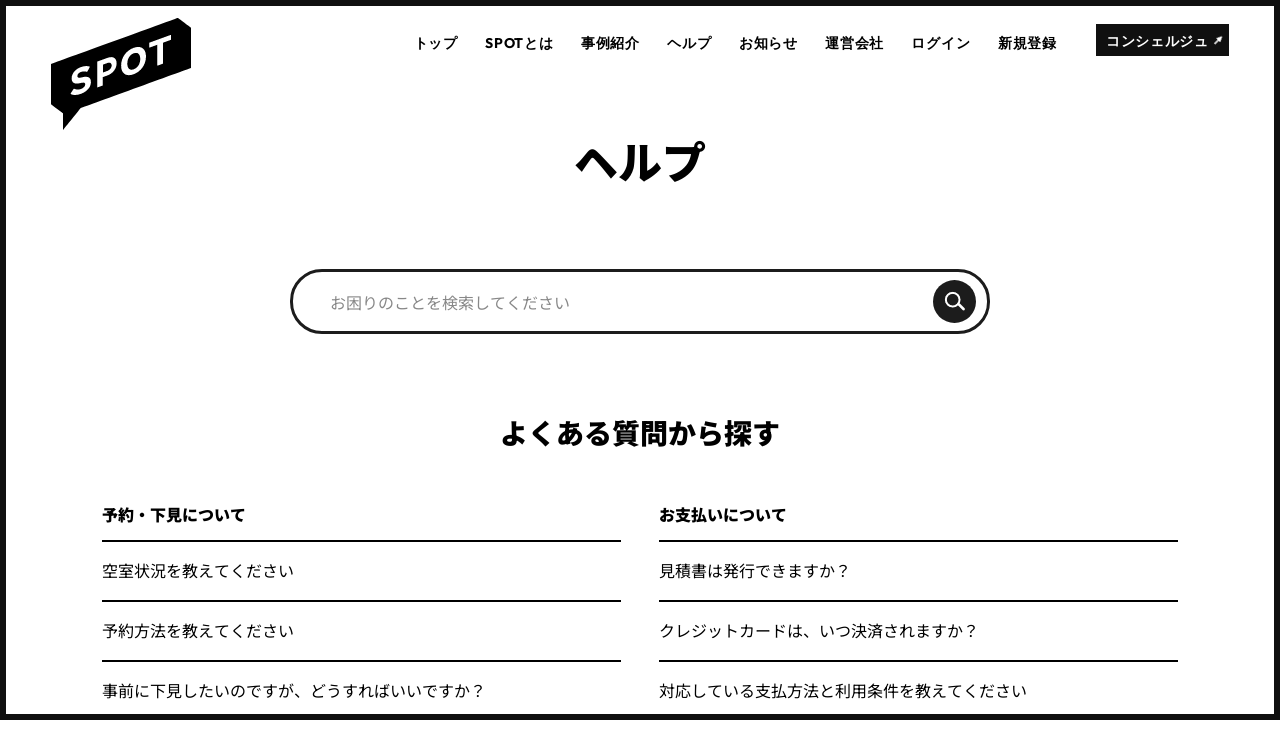

--- FILE ---
content_type: text/html; charset=utf-8
request_url: https://thespot.jp/qa
body_size: 3934
content:
<!DOCTYPE html><html><head><meta charSet="UTF-8"/><meta name="viewport" content="initial-scale=1.0, width=device-width"/><meta name="format-detection" content="telephone=no"/><meta name="keywords" content="ワークスペース、コミュニケーションスペース、レンタルスペース、レンタルオフィス、貸会議室"/><meta name="description" content="SPOTのヘルプです"/><meta property="og:type" content="website"/><meta property="og:title" content="ヘルプ｜SPOT"/><meta property="og:description" content="SPOTのヘルプです"/><meta property="og:url" content="https://thespot.jp/qa"/><meta property="og:image" content="https://thespot.jp/assets/images/common/spotogp.png"/><meta property="og:site_name" content="SPOT｜スポット"/><meta name="twitter:card" content="summary_large_image"/><meta name="twitter:description" content="SPOTのヘルプです"/><meta name="twitter:title" content="ヘルプ｜SPOT"/><meta name="twitter:site" content="https://thespot.jp/qa"/><meta name="twitter:image" content="https://thespot.jp/assets/images/common/spotogp.png"/><meta name="twitter:creator" content="thespot"/><link rel="shortcut icon" href="/favicon.ico"/><title>ヘルプ｜SPOT</title><link rel="preconnect" href="https://fonts.googleapis.com"/><link rel="preconnect" href="https://fonts.gstatic.com" crossorigin="true"/><meta name="next-head-count" content="21"/><link rel="manifest" href="/manifest.json"/><script id="gtm-script" data-nscript="beforeInteractive">(function(w,d,s,l,i){w[l]=w[l]||[];w[l].push({'gtm.start':new Date().getTime(),event:'gtm.js'});var f=d.getElementsByTagName(s)[0],j=d.createElement(s),dl=l!='dataLayer'?'&l='+l:'';j.async=true;j.src='https://www.googletagmanager.com/gtm.js?id='+i+dl;f.parentNode.insertBefore(j,f);})(window,document,'script','dataLayer','GTM-5CX94X6T');</script><link rel="preload" href="/_next/static/css/7b2f4c41e0707eb5.css" as="style"/><link rel="stylesheet" href="/_next/static/css/7b2f4c41e0707eb5.css" data-n-g=""/><link rel="preload" href="/_next/static/css/45b0135f679e70ea.css" as="style"/><link rel="stylesheet" href="/_next/static/css/45b0135f679e70ea.css" data-n-p=""/><noscript data-n-css=""></noscript><script defer="" nomodule="" src="/_next/static/chunks/polyfills-c67a75d1b6f99dc8.js"></script><script src="/_next/static/chunks/webpack-8c89c3d22644a440.js" defer=""></script><script src="/_next/static/chunks/framework-f74b78bf5847cacb.js" defer=""></script><script src="/_next/static/chunks/main-389d72d84e86368e.js" defer=""></script><script src="/_next/static/chunks/pages/_app-5b0a32bc0055ce60.js" defer=""></script><script src="/_next/static/chunks/fec483df-c7b0c69b22b26b9e.js" defer=""></script><script src="/_next/static/chunks/a4c14725-e07d9f0b7f032ef4.js" defer=""></script><script src="/_next/static/chunks/8272-7e667873a53d532a.js" defer=""></script><script src="/_next/static/chunks/1608-43e3240aad40958c.js" defer=""></script><script src="/_next/static/chunks/5402-6f64dab0ef2789db.js" defer=""></script><script src="/_next/static/chunks/3427-2a7c07e6d64e00a9.js" defer=""></script><script src="/_next/static/chunks/356-aa4034701b2aefc6.js" defer=""></script><script src="/_next/static/chunks/8262-e1b6d618d56c9a57.js" defer=""></script><script src="/_next/static/chunks/pages/qa-9999fe4ba279d6e8.js" defer=""></script><script src="/_next/static/FmXs7yKN-c7G7BCo1kU6a/_buildManifest.js" defer=""></script><script src="/_next/static/FmXs7yKN-c7G7BCo1kU6a/_ssgManifest.js" defer=""></script></head><body class="home isReferrerSameDomain" id="body"><div id="globalLoader"><div class="loader"><div></div><div></div></div></div><div id="__next"><div class="c-frame"></div><header class="c-header js-header"><div class="c-header_vessel"><div class="c-header_logo"><a id="js-headerLogo" class="c-headerLogo" href="/"></a></div><div class="c-header_navWrap"><nav id="js-headerNav" class="c-header_nav js-headerNav" style="opacity:0;transition:opacity 0.3s ease"><ul class="c-headerNav"><li class="c-headerNav_items"><a data-hash="#PAGETOP" class="c-headerNav_a js-scroll" href="/"><div class="js-splitText" data-split-stagger="0.02" data-split-duration="0.3" data-split-type="lines,words,chars" data-split-event-type="hover">トップ</div></a></li><li class="c-headerNav_items"><a data-hash="#ABOUT" class="c-headerNav_a js-scroll" href="/#ABOUT"><div class="js-splitText" data-split-stagger="0.02" data-split-duration="0.3" data-split-type="lines,words,chars" data-split-event-type="hover">SPOTとは</div></a></li><li class="c-headerNav_items"><a data-hash="#INTERVIEW" class="c-headerNav_a js-scroll" href="/#INTERVIEW"><div class="js-splitText" data-split-stagger="0.02" data-split-duration="0.3" data-split-type="lines,words,chars" data-split-event-type="hover">事例紹介</div></a></li><li class="c-headerNav_items"><a class="c-headerNav_a js-scroll" href="/qa"><div class="js-splitText" data-split-stagger="0.02" data-split-duration="0.3" data-split-type="lines,words,chars" data-split-event-type="hover">ヘルプ</div></a></li><li class="c-headerNav_items"><a class="c-headerNav_a js-scroll" href="/information"><div class="js-splitText" data-split-stagger="0.02" data-split-duration="0.3" data-split-type="lines,words,chars" data-split-event-type="hover">お知らせ</div></a></li><li class="c-headerNav_items"><a class="c-headerNav_a js-scroll" href="/about"><div class="js-splitText" data-split-stagger="0.02" data-split-duration="0.3" data-split-type="lines,words,chars" data-split-event-type="hover">運営会社</div></a></li><li class="c-headerNav_items"><a class="c-headerNav_a" href="/signin"><div class="js-splitText" data-split-stagger="0.02" data-split-duration="0.3" data-split-type="lines,words,chars" data-split-event-type="hover">ログイン</div></a></li><li class="c-headerNav_items"><a class="c-headerNav_a" href="/signup"><div class="js-splitText" data-split-stagger="0.02" data-split-duration="0.3" data-split-type="lines,words,chars" data-split-event-type="hover">新規登録</div></a></li><li class="c-headerNav_items c-headerNav_items-black"><a class="c-headerNav_a" target="_blank" href="/concierge"><div class="js-splitText" data-split-stagger="0.02" data-split-duration="0.3" data-split-type="lines,words,chars" data-split-event-type="hover">コンシェルジュ</div><span class="icon_blank"></span></a></li></ul></nav><div class="c-spMenuBtn js-hambergerBtn"><a href="#" class="c-spMenuBtn_a "></a></div></div></div></header><div class="js-scroll-container" data-scroll-container="true"><main class="c-mainQa"><div class="c-mainQa_vessel js-outerHome"><h1 class="c-qaHeadLv1">ヘルプ</h1><div class="c-qaSearch"><div class="c-qaSearch_vessel"><div class="c-qaSearch_search"><input type="search" name="qaSearch" autoComplete="off" results="0" data-form-type="other" class="c-qaSearch_input" placeholder="お困りのことを検索してください" value=""/><button name="qaSearchBtn" class="c-qaSearch_btn">検索</button></div><div class="c-qaSuggest "><div class="c-qaSuggest_vessel"><div class="c-qaSuggest_box"><ul class="c-qaSuggest_list"></ul></div></div></div></div></div><section class="c-qaSection"><h2 class="c-qaHeadLv2">よくある質問から探す</h2><div class="c-qaExtract"><dl class="c-qaExtract_dl"><dt class="c-qaExtract_dt">予約・下見について</dt><dd class="c-qaExtract_dd"><ul class="c-qaExtractList"><li class="c-qaExtractList_item"><a class="c-qaExtractList_a" href="/qa/articles/031cb_873a6e12f457"><span class="c-qaExtractList_line">空室状況を教えてください</span></a></li><li class="c-qaExtractList_item"><a class="c-qaExtractList_a" href="/qa/articles/75518_0e899436b94c"><span class="c-qaExtractList_line">予約方法を教えてください</span></a></li><li class="c-qaExtractList_item"><a class="c-qaExtractList_a" href="/qa/articles/80e21_e542fe9d6047"><span class="c-qaExtractList_line">事前に下見したいのですが、どうすればいいですか？</span></a></li><li class="c-qaExtractList_item"><a class="c-qaExtractList_a" href="/qa/articles/e120a_b900bd64bc95"><span class="c-qaExtractList_line">仮予約はできますか？</span></a></li></ul></dd></dl><dl class="c-qaExtract_dl"><dt class="c-qaExtract_dt">お支払いについて</dt><dd class="c-qaExtract_dd"><ul class="c-qaExtractList"><li class="c-qaExtractList_item"><a class="c-qaExtractList_a" href="/qa/articles/5a94b_ead1314c942c"><span class="c-qaExtractList_line">見積書は発行できますか？</span></a></li><li class="c-qaExtractList_item"><a class="c-qaExtractList_a" href="/qa/articles/5da44_40639cd8bb86"><span class="c-qaExtractList_line">クレジットカードは、いつ決済されますか？</span></a></li><li class="c-qaExtractList_item"><a class="c-qaExtractList_a" href="/qa/articles/af52e_57aeeefeaaa5"><span class="c-qaExtractList_line">対応している支払方法と利用条件を教えてください</span></a></li></ul></dd></dl><dl class="c-qaExtract_dl"><dt class="c-qaExtract_dt">会員登録・ログインについて</dt><dd class="c-qaExtract_dd"><ul class="c-qaExtractList"><li class="c-qaExtractList_item"><a class="c-qaExtractList_a" href="/qa/articles/671e5_e27521a8c989"><span class="c-qaExtractList_line">マイページにログインできません</span></a></li><li class="c-qaExtractList_item"><a class="c-qaExtractList_a" href="/qa/articles/a80c4_0c8071a3cbe1"><span class="c-qaExtractList_line">認証メールが受信できません。</span></a></li></ul></dd></dl><dl class="c-qaExtract_dl"><dt class="c-qaExtract_dt">利用ガイド</dt><dd class="c-qaExtract_dd"><ul class="c-qaExtractList"><li class="c-qaExtractList_item"><a class="c-qaExtractList_a" href="/qa/articles/acb46_67b1b91c521a"><span class="c-qaExtractList_line">スペースを予約する</span></a></li><li class="c-qaExtractList_item"><a class="c-qaExtractList_a" href="/qa/articles/f8a64_042020998abb"><span class="c-qaExtractList_line">どのような利用用途で使用できますか？</span></a></li></ul></dd></dl></div></section><section class="c-qaSection"><h2 class="c-qaHeadLv2">カテゴリから探す</h2><ul class="c-qaCatList"><li class="c-qaCatList_item"><a class="c-qaCatList_a" href="/qa/categories/booking">予約・下見について<i class="c-qaCatList_arrow"></i></a></li><li class="c-qaCatList_item"><a class="c-qaCatList_a" href="/qa/categories/usage">ご利用について<i class="c-qaCatList_arrow"></i></a></li><li class="c-qaCatList_item"><a class="c-qaCatList_a" href="/qa/categories/payment">お支払いについて<i class="c-qaCatList_arrow"></i></a></li><li class="c-qaCatList_item"><a class="c-qaCatList_a" href="/qa/categories/account">会員登録・ログインについて<i class="c-qaCatList_arrow"></i></a></li><li class="c-qaCatList_item"><a class="c-qaCatList_a" href="/qa/categories/guide">利用ガイド<i class="c-qaCatList_arrow"></i></a></li><li class="c-qaCatList_item"><a class="c-qaCatList_a" href="/qa/categories/support">事務局へのご連絡・お問い合わせについて<i class="c-qaCatList_arrow"></i></a></li><li class="c-qaCatList_item"><a class="c-qaCatList_a" href="/qa/categories/misc">その他<i class="c-qaCatList_arrow"></i></a></li></ul></section></div></main><footer class="home_c-footer__bD_rO" id="c-footer"><div class="home_c-footer_vessel__fq8jl"><div class="home_c-footer_header__m1Kjv"><div><img alt="SPOT" srcSet="/assets/images/common/logo_01.svg 1x, /assets/images/common/logo_01.svg 2x" src="/assets/images/common/logo_01.svg" width="326" height="260" decoding="async" data-nimg="future" class="home_c-footer_logoImg__M7est" loading="lazy"/></div><div class="home_c-footer_bottom__685d8 showPc"><p class="c-instagramBtn"><a href="https://www.instagram.com/thespot.jp/" target="_blank" rel="noopener noreferrer" class="c-instagramBtn_a">Instagram</a></p><p class="home_c-footer_copy__2a4AU">© SPOT Inc.</p></div></div><div class="home_c-footer_contents__LiMLo"><h2 class="home_c-footer_head__zrLv9">CONTENTS</h2><div class="home_c-footer_nav__r3aet"><ul class="home_c-footerNav__2CovG"><li class="home_c-footerNav_items__R2r30"><a data-hash="#PAGETOP" class="home_c-footerNav_a__dYCdF" href="/#PAGETOP">トップ</a></li><li class="home_c-footerNav_items__R2r30"><a data-hash="#ABOUT" class="home_c-footerNav_a__dYCdF" href="/#ABOUT">SPOTとは</a></li><li class="home_c-footerNav_items__R2r30"><a data-hash="#CLIENT" class="home_c-footerNav_a__dYCdF" href="/#CLIENT">ご利用実績</a></li><li class="home_c-footerNav_items__R2r30"><a data-hash="#INTERVIEW" class="home_c-footerNav_a__dYCdF" href="/#INTERVIEW">事例紹介</a></li><li class="home_c-footerNav_items__R2r30"><a class="home_c-footerNav_a__dYCdF" href="/information">お知らせ</a></li><li class="home_c-footerNav_items__R2r30"><a class="home_c-footerNav_a__dYCdF" href="/qa">よくあるご質問</a></li><li class="home_c-footerNav_items__R2r30"><a class="home_c-footerNav_a__dYCdF" href="/about">運営会社情報</a></li><li class="home_c-footerNav_items__R2r30"><a class="home_c-footerNav_a__dYCdF" href="/privacy">プライバシーポリシー</a></li><li class="home_c-footerNav_items__R2r30"><a class="home_c-footerNav_a__dYCdF" href="/contact">お問い合わせ</a></li></ul></div></div><div class="home_c-footer_contents__service__AzwPe"><h2 class="home_c-footer_head__zrLv9">SERVICE</h2><ul class="home_c-footerSpot__4MyqI"><li class="home_c-footerNav_items__R2r30"><a class="home_c-footerNav_a__dYCdF" href="/concierge">コンシェルジュ</a></li><li class="home_c-footerNav_items__R2r30"><a class="home_c-footerNav_a__dYCdF" href="/owner">空室活用</a></li><li class="home_c-footerNav_items__R2r30"><a class="home_c-footerNav_a__dYCdF" href="/space_entry">スペース掲載</a></li></ul></div><div class="home_c-footer_spot__Q7H34"><h2 class="home_c-footer_head__zrLv9">SPOT</h2><ul class="home_c-footerSpot__4MyqI"></ul></div><div class="home_c-footer_bottom__685d8 showSp"><p class="c-instagramBtn"><a href="https://www.instagram.com/thespot.jp/" target="_blank" rel="noopener noreferrer" class="c-instagramBtn_a">Instagram</a></p><p class="home_c-footer_copy__2a4AU">© SPOT Inc.</p></div></div></footer></div></div><script id="__NEXT_DATA__" type="application/json">{"props":{"pageProps":{"faqs":{"4":[{"id":"031cb_873a6e12f457","category_id":"4","title":"空室状況を教えてください","tags":"よくある質問","body":null},{"id":"75518_0e899436b94c","category_id":"4","title":"予約方法を教えてください","tags":"よくある質問","body":null},{"id":"80e21_e542fe9d6047","category_id":"4","title":"事前に下見したいのですが、どうすればいいですか？","tags":"よくある質問","body":null},{"id":"e120a_b900bd64bc95","category_id":"4","title":"仮予約はできますか？","tags":"よくある質問","body":null}],"6":[{"id":"5a94b_ead1314c942c","category_id":"6","title":"見積書は発行できますか？","tags":"よくある質問","body":null},{"id":"5da44_40639cd8bb86","category_id":"6","title":"クレジットカードは、いつ決済されますか？","tags":"よくある質問","body":null},{"id":"af52e_57aeeefeaaa5","category_id":"6","title":"対応している支払方法と利用条件を教えてください","tags":"よくある質問","body":null}],"7":[{"id":"671e5_e27521a8c989","category_id":"7","title":"マイページにログインできません","tags":"よくある質問","body":null},{"id":"a80c4_0c8071a3cbe1","category_id":"7","title":"認証メールが受信できません。","tags":"よくある質問","body":null}],"8":[{"id":"acb46_67b1b91c521a","category_id":"8","title":"スペースを予約する","tags":"よくある質問","body":null},{"id":"f8a64_042020998abb","category_id":"8","title":"どのような利用用途で使用できますか？","tags":"よくある質問","body":null}]}},"__N_SSP":true},"page":"/qa","query":{},"buildId":"FmXs7yKN-c7G7BCo1kU6a","isFallback":false,"gssp":true,"scriptLoader":[]}</script></body></html>

--- FILE ---
content_type: text/css; charset=UTF-8
request_url: https://thespot.jp/_next/static/css/7b2f4c41e0707eb5.css
body_size: 52867
content:
@charset "UTF-8";@font-face{font-family:swiper-icons;src:url("data:application/font-woff;charset=utf-8;base64, [base64]//wADZ2x5ZgAAAywAAADMAAAD2MHtryVoZWFkAAABbAAAADAAAAA2E2+eoWhoZWEAAAGcAAAAHwAAACQC9gDzaG10eAAAAigAAAAZAAAArgJkABFsb2NhAAAC0AAAAFoAAABaFQAUGG1heHAAAAG8AAAAHwAAACAAcABAbmFtZQAAA/gAAAE5AAACXvFdBwlwb3N0AAAFNAAAAGIAAACE5s74hXjaY2BkYGAAYpf5Hu/j+W2+MnAzMYDAzaX6QjD6/4//Bxj5GA8AuRwMYGkAPywL13jaY2BkYGA88P8Agx4j+/8fQDYfA1AEBWgDAIB2BOoAeNpjYGRgYNBh4GdgYgABEMnIABJzYNADCQAACWgAsQB42mNgYfzCOIGBlYGB0YcxjYGBwR1Kf2WQZGhhYGBiYGVmgAFGBiQQkOaawtDAoMBQxXjg/wEGPcYDDA4wNUA2CCgwsAAAO4EL6gAAeNpj2M0gyAACqxgGNWBkZ2D4/wMA+xkDdgAAAHjaY2BgYGaAYBkGRgYQiAHyGMF8FgYHIM3DwMHABGQrMOgyWDLEM1T9/w8UBfEMgLzE////P/5//f/V/xv+r4eaAAeMbAxwIUYmIMHEgKYAYjUcsDAwsLKxc3BycfPw8jEQA/[base64]/uznmfPFBNODM2K7MTQ45YEAZqGP81AmGGcF3iPqOop0r1SPTaTbVkfUe4HXj97wYE+yNwWYxwWu4v1ugWHgo3S1XdZEVqWM7ET0cfnLGxWfkgR42o2PvWrDMBSFj/IHLaF0zKjRgdiVMwScNRAoWUoH78Y2icB/yIY09An6AH2Bdu/UB+yxopYshQiEvnvu0dURgDt8QeC8PDw7Fpji3fEA4z/PEJ6YOB5hKh4dj3EvXhxPqH/SKUY3rJ7srZ4FZnh1PMAtPhwP6fl2PMJMPDgeQ4rY8YT6Gzao0eAEA409DuggmTnFnOcSCiEiLMgxCiTI6Cq5DZUd3Qmp10vO0LaLTd2cjN4fOumlc7lUYbSQcZFkutRG7g6JKZKy0RmdLY680CDnEJ+UMkpFFe1RN7nxdVpXrC4aTtnaurOnYercZg2YVmLN/d/gczfEimrE/fs/bOuq29Zmn8tloORaXgZgGa78yO9/cnXm2BpaGvq25Dv9S4E9+5SIc9PqupJKhYFSSl47+Qcr1mYNAAAAeNptw0cKwkAAAMDZJA8Q7OUJvkLsPfZ6zFVERPy8qHh2YER+3i/BP83vIBLLySsoKimrqKqpa2hp6+jq6RsYGhmbmJqZSy0sraxtbO3sHRydnEMU4uR6yx7JJXveP7WrDycAAAAAAAH//wACeNpjYGRgYOABYhkgZgJCZgZNBkYGLQZtIJsFLMYAAAw3ALgAeNolizEKgDAQBCchRbC2sFER0YD6qVQiBCv/H9ezGI6Z5XBAw8CBK/m5iQQVauVbXLnOrMZv2oLdKFa8Pjuru2hJzGabmOSLzNMzvutpB3N42mNgZGBg4GKQYzBhYMxJLMlj4GBgAYow/P/PAJJhLM6sSoWKfWCAAwDAjgbRAAB42mNgYGBkAIIbCZo5IPrmUn0hGA0AO8EFTQAA");font-weight:400;font-style:normal}:root{--swiper-theme-color:#007aff}.swiper{margin-left:auto;margin-right:auto;position:relative;overflow:hidden;list-style:none;padding:0;z-index:1}.swiper-vertical>.swiper-wrapper{flex-direction:column}.swiper-wrapper{position:relative;width:100%;height:100%;z-index:1;display:flex;transition-property:transform;box-sizing:content-box}.swiper-android .swiper-slide,.swiper-wrapper{transform:translateZ(0)}.swiper-pointer-events{touch-action:pan-y}.swiper-pointer-events.swiper-vertical{touch-action:pan-x}.swiper-slide{flex-shrink:0;width:100%;height:100%;position:relative;transition-property:transform}.swiper-slide-invisible-blank{visibility:hidden}.swiper-autoheight,.swiper-autoheight .swiper-slide{height:auto}.swiper-autoheight .swiper-wrapper{align-items:flex-start;transition-property:transform,height}.swiper-backface-hidden .swiper-slide{transform:translateZ(0);backface-visibility:hidden}.swiper-3d,.swiper-3d.swiper-css-mode .swiper-wrapper{perspective:1200px}.swiper-3d .swiper-cube-shadow,.swiper-3d .swiper-slide,.swiper-3d .swiper-slide-shadow,.swiper-3d .swiper-slide-shadow-bottom,.swiper-3d .swiper-slide-shadow-left,.swiper-3d .swiper-slide-shadow-right,.swiper-3d .swiper-slide-shadow-top,.swiper-3d .swiper-wrapper{transform-style:preserve-3d}.swiper-3d .swiper-slide-shadow,.swiper-3d .swiper-slide-shadow-bottom,.swiper-3d .swiper-slide-shadow-left,.swiper-3d .swiper-slide-shadow-right,.swiper-3d .swiper-slide-shadow-top{position:absolute;left:0;top:0;width:100%;height:100%;pointer-events:none;z-index:10}.swiper-3d .swiper-slide-shadow{background:rgba(0,0,0,.15)}.swiper-3d .swiper-slide-shadow-left{background-image:linear-gradient(270deg,rgba(0,0,0,.5),transparent)}.swiper-3d .swiper-slide-shadow-right{background-image:linear-gradient(90deg,rgba(0,0,0,.5),transparent)}.swiper-3d .swiper-slide-shadow-top{background-image:linear-gradient(0deg,rgba(0,0,0,.5),transparent)}.swiper-3d .swiper-slide-shadow-bottom{background-image:linear-gradient(180deg,rgba(0,0,0,.5),transparent)}.swiper-css-mode>.swiper-wrapper{overflow:auto;scrollbar-width:none;-ms-overflow-style:none}.swiper-css-mode>.swiper-wrapper::-webkit-scrollbar{display:none}.swiper-css-mode>.swiper-wrapper>.swiper-slide{scroll-snap-align:start start}.swiper-horizontal.swiper-css-mode>.swiper-wrapper{-ms-scroll-snap-type:x mandatory;scroll-snap-type:x mandatory}.swiper-vertical.swiper-css-mode>.swiper-wrapper{-ms-scroll-snap-type:y mandatory;scroll-snap-type:y mandatory}.swiper-centered>.swiper-wrapper:before{content:"";flex-shrink:0;order:9999}.swiper-centered.swiper-horizontal>.swiper-wrapper>.swiper-slide:first-child{-webkit-margin-start:var(--swiper-centered-offset-before);margin-inline-start:var(--swiper-centered-offset-before)}.swiper-centered.swiper-horizontal>.swiper-wrapper:before{height:100%;min-height:1px;width:var(--swiper-centered-offset-after)}.swiper-centered.swiper-vertical>.swiper-wrapper>.swiper-slide:first-child{-webkit-margin-before:var(--swiper-centered-offset-before);margin-block-start:var(--swiper-centered-offset-before)}.swiper-centered.swiper-vertical>.swiper-wrapper:before{width:100%;min-width:1px;height:var(--swiper-centered-offset-after)}.swiper-centered>.swiper-wrapper>.swiper-slide{scroll-snap-align:center center;scroll-snap-stop:always}.swiper-virtual .swiper-slide{-webkit-backface-visibility:hidden;transform:translateZ(0)}.swiper-virtual.swiper-css-mode .swiper-wrapper:after{content:"";position:absolute;left:0;top:0;pointer-events:none}.swiper-virtual.swiper-css-mode.swiper-horizontal .swiper-wrapper:after{height:1px;width:var(--swiper-virtual-size)}.swiper-virtual.swiper-css-mode.swiper-vertical .swiper-wrapper:after{width:1px;height:var(--swiper-virtual-size)}:root{--swiper-navigation-size:44px}.swiper-button-next,.swiper-button-prev{position:absolute;top:50%;width:calc(var(--swiper-navigation-size)/ 44 * 27);height:var(--swiper-navigation-size);margin-top:calc(0px - (var(--swiper-navigation-size)/ 2));z-index:10;cursor:pointer;display:flex;align-items:center;justify-content:center;color:var(--swiper-navigation-color,var(--swiper-theme-color))}.swiper-button-next.swiper-button-disabled,.swiper-button-prev.swiper-button-disabled{opacity:.35;cursor:auto;pointer-events:none}.swiper-button-next.swiper-button-hidden,.swiper-button-prev.swiper-button-hidden{opacity:0;cursor:auto;pointer-events:none}.swiper-navigation-disabled .swiper-button-next,.swiper-navigation-disabled .swiper-button-prev{display:none!important}.swiper-button-next:after,.swiper-button-prev:after{font-family:swiper-icons;font-size:var(--swiper-navigation-size);text-transform:none!important;letter-spacing:0;font-variant:normal;line-height:1}.swiper-button-prev,.swiper-rtl .swiper-button-next{left:10px;right:auto}.swiper-button-prev:after,.swiper-rtl .swiper-button-next:after{content:"prev"}.swiper-button-next,.swiper-rtl .swiper-button-prev{right:10px;left:auto}.swiper-button-next:after,.swiper-rtl .swiper-button-prev:after{content:"next"}.swiper-button-lock{display:none}.swiper-pagination{position:absolute;text-align:center;transition:opacity .3s;transform:translateZ(0);z-index:10}.swiper-pagination.swiper-pagination-hidden{opacity:0}.swiper-pagination-disabled>.swiper-pagination,.swiper-pagination.swiper-pagination-disabled{display:none!important}.swiper-horizontal>.swiper-pagination-bullets,.swiper-pagination-bullets.swiper-pagination-horizontal,.swiper-pagination-custom,.swiper-pagination-fraction{bottom:10px;left:0;width:100%}.swiper-pagination-bullets-dynamic{overflow:hidden;font-size:0}.swiper-pagination-bullets-dynamic .swiper-pagination-bullet{transform:scale(.33);position:relative}.swiper-pagination-bullets-dynamic .swiper-pagination-bullet-active,.swiper-pagination-bullets-dynamic .swiper-pagination-bullet-active-main{transform:scale(1)}.swiper-pagination-bullets-dynamic .swiper-pagination-bullet-active-prev{transform:scale(.66)}.swiper-pagination-bullets-dynamic .swiper-pagination-bullet-active-prev-prev{transform:scale(.33)}.swiper-pagination-bullets-dynamic .swiper-pagination-bullet-active-next{transform:scale(.66)}.swiper-pagination-bullets-dynamic .swiper-pagination-bullet-active-next-next{transform:scale(.33)}.swiper-pagination-bullet{width:var(--swiper-pagination-bullet-width,var(--swiper-pagination-bullet-size,8px));height:var(--swiper-pagination-bullet-height,var(--swiper-pagination-bullet-size,8px));display:inline-block;border-radius:50%;background:var(--swiper-pagination-bullet-inactive-color,#000);opacity:var(--swiper-pagination-bullet-inactive-opacity,.2)}button.swiper-pagination-bullet{border:none;margin:0;padding:0;box-shadow:none;-webkit-appearance:none;-moz-appearance:none;appearance:none}.swiper-pagination-clickable .swiper-pagination-bullet{cursor:pointer}.swiper-pagination-bullet:only-child{display:none!important}.swiper-pagination-bullet-active{opacity:var(--swiper-pagination-bullet-opacity,1);background:var(--swiper-pagination-color,var(--swiper-theme-color))}.swiper-pagination-vertical.swiper-pagination-bullets,.swiper-vertical>.swiper-pagination-bullets{right:10px;top:50%;transform:translate3d(0,-50%,0)}.swiper-pagination-vertical.swiper-pagination-bullets .swiper-pagination-bullet,.swiper-vertical>.swiper-pagination-bullets .swiper-pagination-bullet{margin:var(--swiper-pagination-bullet-vertical-gap,6px) 0;display:block}.swiper-pagination-vertical.swiper-pagination-bullets.swiper-pagination-bullets-dynamic,.swiper-vertical>.swiper-pagination-bullets.swiper-pagination-bullets-dynamic{top:50%;transform:translateY(-50%);width:8px}.swiper-pagination-vertical.swiper-pagination-bullets.swiper-pagination-bullets-dynamic .swiper-pagination-bullet,.swiper-vertical>.swiper-pagination-bullets.swiper-pagination-bullets-dynamic .swiper-pagination-bullet{display:inline-block;transition:transform .2s,top .2s}.swiper-horizontal>.swiper-pagination-bullets .swiper-pagination-bullet,.swiper-pagination-horizontal.swiper-pagination-bullets .swiper-pagination-bullet{margin:0 var(--swiper-pagination-bullet-horizontal-gap,4px)}.swiper-horizontal>.swiper-pagination-bullets.swiper-pagination-bullets-dynamic,.swiper-pagination-horizontal.swiper-pagination-bullets.swiper-pagination-bullets-dynamic{left:50%;transform:translateX(-50%);white-space:nowrap}.swiper-horizontal>.swiper-pagination-bullets.swiper-pagination-bullets-dynamic .swiper-pagination-bullet,.swiper-pagination-horizontal.swiper-pagination-bullets.swiper-pagination-bullets-dynamic .swiper-pagination-bullet{transition:transform .2s,left .2s}.swiper-horizontal.swiper-rtl>.swiper-pagination-bullets-dynamic .swiper-pagination-bullet{transition:transform .2s,right .2s}.swiper-pagination-progressbar{background:rgba(0,0,0,.25);position:absolute}.swiper-pagination-progressbar .swiper-pagination-progressbar-fill{background:var(--swiper-pagination-color,var(--swiper-theme-color));position:absolute;left:0;top:0;width:100%;height:100%;transform:scale(0);transform-origin:left top}.swiper-rtl .swiper-pagination-progressbar .swiper-pagination-progressbar-fill{transform-origin:right top}.swiper-horizontal>.swiper-pagination-progressbar,.swiper-pagination-progressbar.swiper-pagination-horizontal,.swiper-pagination-progressbar.swiper-pagination-vertical.swiper-pagination-progressbar-opposite,.swiper-vertical>.swiper-pagination-progressbar.swiper-pagination-progressbar-opposite{width:100%;height:4px;left:0;top:0}.swiper-horizontal>.swiper-pagination-progressbar.swiper-pagination-progressbar-opposite,.swiper-pagination-progressbar.swiper-pagination-horizontal.swiper-pagination-progressbar-opposite,.swiper-pagination-progressbar.swiper-pagination-vertical,.swiper-vertical>.swiper-pagination-progressbar{width:4px;height:100%;left:0;top:0}.swiper-pagination-lock{display:none}.swiper-scrollbar{border-radius:10px;position:relative;-ms-touch-action:none;background:rgba(0,0,0,.1)}.swiper-scrollbar-disabled>.swiper-scrollbar,.swiper-scrollbar.swiper-scrollbar-disabled{display:none!important}.swiper-horizontal>.swiper-scrollbar,.swiper-scrollbar.swiper-scrollbar-horizontal{position:absolute;left:1%;bottom:3px;z-index:50;height:5px;width:98%}.swiper-scrollbar.swiper-scrollbar-vertical,.swiper-vertical>.swiper-scrollbar{position:absolute;right:3px;top:1%;z-index:50;width:5px;height:98%}.swiper-scrollbar-drag{height:100%;width:100%;position:relative;background:rgba(0,0,0,.5);border-radius:10px;left:0;top:0}.swiper-scrollbar-cursor-drag{cursor:move}.swiper-scrollbar-lock{display:none}.swiper-zoom-container{width:100%;height:100%;display:flex;justify-content:center;align-items:center;text-align:center}.swiper-zoom-container>canvas,.swiper-zoom-container>img,.swiper-zoom-container>svg{max-width:100%;max-height:100%;-o-object-fit:contain;object-fit:contain}.swiper-slide-zoomed{cursor:move}.swiper-lazy-preloader{width:42px;height:42px;position:absolute;left:50%;top:50%;margin-left:-21px;margin-top:-21px;z-index:10;transform-origin:50%;box-sizing:border-box;border-radius:50%;border:4px solid var(--swiper-preloader-color,var(--swiper-theme-color));border-top:4px solid transparent}.swiper-watch-progress .swiper-slide-visible .swiper-lazy-preloader,.swiper:not(.swiper-watch-progress) .swiper-lazy-preloader{animation:swiper-preloader-spin 1s linear infinite}.swiper-lazy-preloader-white{--swiper-preloader-color:#fff}.swiper-lazy-preloader-black{--swiper-preloader-color:#000}@keyframes swiper-preloader-spin{0%{transform:rotate(0deg)}to{transform:rotate(1turn)}}.swiper .swiper-notification{position:absolute;left:0;top:0;pointer-events:none;opacity:0;z-index:-1000}.swiper-free-mode>.swiper-wrapper{transition-timing-function:ease-out;margin:0 auto}.swiper-grid>.swiper-wrapper{flex-wrap:wrap}.swiper-grid-column>.swiper-wrapper{flex-wrap:wrap;flex-direction:column}.swiper-fade.swiper-free-mode .swiper-slide{transition-timing-function:ease-out}.swiper-fade .swiper-slide{pointer-events:none;transition-property:opacity}.swiper-fade .swiper-slide .swiper-slide{pointer-events:none}.swiper-fade .swiper-slide-active,.swiper-fade .swiper-slide-active .swiper-slide-active{pointer-events:auto}.swiper-cube{overflow:visible}.swiper-cube .swiper-slide{pointer-events:none;backface-visibility:hidden;z-index:1;visibility:hidden;transform-origin:0 0;width:100%;height:100%}.swiper-cube .swiper-slide .swiper-slide{pointer-events:none}.swiper-cube.swiper-rtl .swiper-slide{transform-origin:100% 0}.swiper-cube .swiper-slide-active,.swiper-cube .swiper-slide-active .swiper-slide-active{pointer-events:auto}.swiper-cube .swiper-slide-active,.swiper-cube .swiper-slide-next,.swiper-cube .swiper-slide-next+.swiper-slide,.swiper-cube .swiper-slide-prev{pointer-events:auto;visibility:visible}.swiper-cube .swiper-slide-shadow-bottom,.swiper-cube .swiper-slide-shadow-left,.swiper-cube .swiper-slide-shadow-right,.swiper-cube .swiper-slide-shadow-top{z-index:0;backface-visibility:hidden}.swiper-cube .swiper-cube-shadow{position:absolute;left:0;bottom:0;width:100%;height:100%;opacity:.6;z-index:0}.swiper-cube .swiper-cube-shadow:before{content:"";background:#000;position:absolute;left:0;top:0;bottom:0;right:0;filter:blur(50px)}.swiper-flip{overflow:visible}.swiper-flip .swiper-slide{pointer-events:none;backface-visibility:hidden;z-index:1}.swiper-flip .swiper-slide .swiper-slide{pointer-events:none}.swiper-flip .swiper-slide-active,.swiper-flip .swiper-slide-active .swiper-slide-active{pointer-events:auto}.swiper-flip .swiper-slide-shadow-bottom,.swiper-flip .swiper-slide-shadow-left,.swiper-flip .swiper-slide-shadow-right,.swiper-flip .swiper-slide-shadow-top{z-index:0;backface-visibility:hidden}.swiper-creative .swiper-slide{backface-visibility:hidden;overflow:hidden;transition-property:transform,opacity,height}.swiper-cards{overflow:visible}.swiper-cards .swiper-slide{transform-origin:center bottom;backface-visibility:hidden;overflow:hidden}@font-face{font-family:Noto Sans JP;font-style:normal;font-display:swap;src:url(/assets/fonts/NotoSansJP-Regular.woff2) format("woff2")}@font-face{font-family:Noto Sans JP;font-style:normal;font-weight:400,500;font-display:swap;src:url(/assets/fonts/NotoSansJP-Regular.woff2) format("woff2")}@font-face{font-family:Noto Sans JP;font-style:normal;font-weight:700;font-display:swap;src:url(/assets/fonts/NotoSansJP-Bold.woff2) format("woff2")}@font-face{font-family:Noto Sans JP;font-style:normal;font-weight:900;font-display:swap;src:url(/assets/fonts/NotoSansJP-Black.woff2) format("woff2")}@font-face{font-family:Outfit;font-style:normal;src:url(/assets/fonts/Outfit-Regular.woff2) format("woff2")}@font-face{font-family:Outfit;font-style:normal;font-weight:400,500;src:url(/assets/fonts/Outfit-Regular.woff2) format("woff2")}@font-face{font-family:Outfit;font-style:normal;font-weight:600;font-display:swap;src:url(/assets/fonts/Outfit-Bold.woff2) format("woff2")}@font-face{font-family:Inter;font-style:normal;src:url(/assets/fonts/Inter-Regular.woff2) format("woff2")}@font-face{font-family:Inter;font-style:normal;font-weight:500,600;src:url(/assets/fonts/Inter-Regular.woff2) format("woff2")}@font-face{font-family:Inter;font-style:normal;font-weight:700;src:url(/assets/fonts/Inter-Medium.woff2) format("woff2")}*,:after,:before{box-sizing:border-box}html{line-sizing:normal}body{margin:0}h1{font-size:2rem}h2{font-size:1.5rem}h3{font-size:1.17rem}h4{font-size:1rem}h5{font-size:.83rem}h6{font-size:.67rem}h1{margin:.67em 0}pre{white-space:pre-wrap}hr{border-style:solid;border-width:1px 0 0;color:inherit;overflow:visible}audio,canvas,embed,iframe,img,object,svg,video{display:block;vertical-align:middle;max-width:100%}canvas,img,svg,video{height:auto}audio{width:100%}img{border-style:none}svg{overflow:hidden}article,aside,figcaption,figure,footer,header,hgroup,main,nav,section{display:block}[type=checkbox],[type=radio]{box-sizing:border-box;padding:0}blockquote,fieldset,footer,form,h1,h2,h3,h4,h5,h6,header,nav,pre,section,td,th{margin:0;padding:0;font-size:100%}input,textarea{font-size:100%;vertical-align:middle}address,body,dd,div,dl,dt,li,ol,p,ul{margin:0;padding:0}img{display:inline-block;border:none;max-width:100%;height:auto}caption{text-align:left}table{border-collapse:collapse;border:none;border-spacing:0;word-break:break-all}fieldset{border:0}input{line-height:100%}ol,ul{list-style-type:none}label{cursor:pointer}address{font-style:normal}hr{display:none;visibility:hidden;height:0;border:0}article,aside,dialog,figure,footer,header,hgroup,nav,section{display:block}a{-webkit-tap-highlight-color:rgba(0,0,0,0)}em{font-weight:700;font-style:normal}body{background:#fff;font-family:Noto Sans JP,sans-serif;font-size:14px;font-weight:400;line-height:1.5;text-align:left;font-feature-settings:“palt”;-webkit-text-size-adjust:100%;-webkit-font-smoothing:antialiased;-moz-osx-font-smoothing:grayscale}a,body{color:#333}a{text-decoration:underline;word-wrap:break-word;transition:all .3s ease}body:not(.-is-touchDevice) a:hover{text-decoration:none}a[href*="tel:"]{pointer-events:none;cursor:default;opacity:1}body.-is-sp a[href*="tel:"]{pointer-events:auto}button,input,select,textarea{font-family:inherit}.imeA{ime-mode:active}.imeD{ime-mode:disabled}select{-webkit-appearance:none;-moz-appearance:none;appearance:none;border:none;border-radius:0;background:transparent;outline:none}input[type=email],input[type=tel],input[type=text]{line-height:normal}input[type=password]{font-family:arial;ime-mode:disabled}button[type=button],button[type=submit],input[type=button],input[type=image],input[type=reset],input[type=submit]{cursor:pointer}input[type=checkbox],input[type=radio]{margin:0 10px 0 0;padding:0;vertical-align:1px}button[type=button],button[type=submit],input[type=button],input[type=submit]{border-radius:0;-webkit-box-sizing:content-box;-webkit-appearance:button;-moz-appearance:button;appearance:button;border:none;box-sizing:border-box;cursor:pointer}button[type=button]::-webkit-search-decoration,button[type=submit]::-webkit-search-decoration,input[type=button]::-webkit-search-decoration,input[type=submit]::-webkit-search-decoration{display:none}button[type=button]::focus,button[type=submit]::focus,input[type=button]::focus,input[type=submit]::focus{outline-offset:-2px}input[type=email],input[type=tel],input[type=text],textarea{border-radius:0;-webkit-appearance:none;border:none;-webkit-tap-highlight-color:rgba(0,0,0,0);max-width:100%;font-size:16px}input[type=email]::-ms-clear,input[type=tel]::-ms-clear,input[type=text]::-ms-clear{display:none}.modalLoading{position:fixed;top:40%;left:32%}.alL{text-align:left!important}.alC{text-align:center!important}.alR{text-align:right!important}.vaT{vertical-align:top!important}.vaM{vertical-align:middle!important}.vaB{vertical-align:bottom!important}.showPc{display:block!important}.showPc.-inline{display:inline-block!important}.showSp,.showSp.-inline{display:none!important}@media screen and (max-width:767px){.showPc,.showPc.-inline{display:none!important}.showSp{display:block!important}.showSp.-inline{display:inline-block!important}}.js-object-fit-cover{-o-object-fit:cover;object-fit:cover;font-family:"object-fit: cover;"}.js-object-fit-contain{-o-object-fit:contain;object-fit:contain;font-family:"object-fit: contain;"}.c-imageItem{display:block;line-height:0}.c-imageItem .c-imageItem_image{width:100%;height:auto}.c-frame:after,.c-frame:before{position:fixed;left:0;content:"";display:block;width:100%;height:100%;pointer-events:none;z-index:100000;transition:none}.c-frame:before{position:fixed;top:0;border-top:6px solid #101010}.c-frame:after,.c-frame:before{border-left:6px solid #101010;border-right:6px solid #101010}.c-frame:after{bottom:0;left:0;border-bottom:6px solid #101010}body:not(.-is-touchDevice) a .linkLineMod01{background:linear-gradient(#000,#000) 100% 100% /0 2px no-repeat;transition:background-size .3s ease}body:not(.-is-touchDevice) a .linkLineMod01.isWhite{background:linear-gradient(#fff,#fff) 100% 100% /0 2px no-repeat}body:not(.-is-touchDevice) a:hover .linkLineMod01{background-position:0 100%;background-size:100% 2px}body.-is-ie a .linkLineMod01{background:none}body.-is-ie a:hover .linkLineMod01{text-decoration:underline}.c-header{position:fixed;top:0;left:0;width:100%;pointer-events:none;z-index:10}body.pageDetail .c-header,body.pageInquiry .c-header,body.pageQa .c-header,body.pageResult .c-header,body.pageTerms .c-header{position:absolute}.c-header_vessel{display:flex;justify-content:flex-start;align-items:stretch;flex-direction:row}.c-header_logo{width:140px;padding:4vw 0 0 4vw;line-height:0;box-sizing:content-box;z-index:1}body.pageDetail .c-header_logo,body.pageInquiry .c-header_logo,body.pageQa .c-header_logo,body.pageSearch .c-header_logo,body.pageTerms .c-header_logo{margin-top:18px;padding:0 0 0 4vw}.c-header_nav{margin-left:auto;padding:5vw 4.92vw 0 0}.c-header_navWrap{position:absolute;top:0;left:0;width:100%}body.pageDetail .c-header_nav,body.pageInquiry .c-header_nav,body.pageQa .c-header_nav,body.pageSearch .c-header_nav,body.pageTerms .c-header_nav{display:flex;justify-content:flex-end;align-items:stretch;flex-direction:row;width:100%;padding:6px 4vw 0}body.pageDetail .c-inUse+.c-header_nav,body.pageSearch .c-inUse+.c-header_nav,body.pageTerms .c-inUse+.c-header_nav{padding-top:0}@media screen and (max-width:767px){.c-header_logo{padding:8vw 0 0 8vw}body.pageDetail .c-header_logo,body.pageInquiry .c-header_logo,body.pageQa .c-header_logo,body.pageSearch .c-header_logo,body.pageTerms .c-header_nav{margin-top:16px;padding:0 0 0 16px}body.pageDetail .c-header_nav,body.pageInquiry .c-header_nav,body.pageQa .c-header_nav,body.pageSearch .c-header_nav,body.pageTerms .c-header_nav{display:none}}.c-headerLogo{position:relative}.c-headerLogo,.c-headerLogo_a{display:block;pointer-events:auto}.c-headerLogo_img{width:140px;height:auto}.c-headerLogoStatic{position:absolute;top:0;right:0;z-index:2;transition:opacity 0s linear .1s}body.-is-deviceloaded .c-headerLogoStatic{opacity:0}@media screen and (max-width:767px){.c-headerLogo_img{width:88px;right:auto}body.pageDetail .c-headerLogo_img,body.pageInquiry .c-headerLogo_img,body.pageQa .c-headerLogo_img,body.pageSearch .c-headerLogo_img,body.pageTerms .c-headerLogo_img{width:67px}}.c-headerNav{display:flex;justify-content:flex-start;align-items:stretch;flex-direction:row;font-size:16px;font-family:Outfit,sans-serif;font-weight:600}body.pageDetail .c-headerNav,body.pageInquiry .c-headerNav,body.pageQa .c-headerNav,body.pageSearch .c-headerNav,body.pageTerms .c-headerNav{justify-content:flex-end;align-items:center;width:min(100%,1092px);height:68px;font-size:14px;letter-spacing:.05em}.c-headerNav_items{display:flex;align-items:center}.c-headerNav_items+.c-headerNav_items{margin-left:2.92vw}body.pageDetail .c-headerNav_items,body.pageInquiry .c-headerNav_items,body.pageQa .c-headerNav_items,body.pageSearch .c-headerNav_items,body.pageTerms .c-headerNav_items{padding-top:6px}body.pageDetail .c-headerNav_items+.c-headerNav_items,body.pageInquiry .c-headerNav_items+.c-headerNav_items,body.pageQa .c-headerNav_items+.c-headerNav_items,body.pageSearch .c-headerNav_items+.c-headerNav_items,body.pageTerms .c-headerNav_items+.c-headerNav_items{margin-left:min(2.15vw,28px)}.c-headerNav_a{color:#000;text-decoration:none;pointer-events:auto}.c-headerNav_items-black{background-color:#101010;position:relative;top:-.25vw;padding:10px 10px 8px;line-height:1;font-size:14px;font-family:Outfit,sans-serif}body.pageDetail .c-headerNav_items-black,body.pageInquiry .c-headerNav_items-black,body.pageQa .c-headerNav_items-black,body.pageSearch .c-headerNav_items-black{padding:10px 5px 8px 10px;top:auto}body.pageDetail .c-headerNav_items+.c-headerNav_items.c-headerNav_items-black,body.pageInquiry .c-headerNav_items+.c-headerNav_items.c-headerNav_items-black,body.pageQa .c-headerNav_items+.c-headerNav_items.c-headerNav_items-black,body.pageSearch .c-headerNav_items+.c-headerNav_items.c-headerNav_items-black{margin-left:min(3.07vw,40px)}.c-headerNav_items-black .c-headerNav_a{color:#fff;display:flex!important;align-items:center}.icon_blank{position:relative;display:block;width:11px;height:6px;pointer-events:none;overflow:hidden;margin-left:4px;margin-top:-2px;transform:rotate(-45deg)}.icon_blank:after,.icon_blank:before{content:"";position:absolute;top:0;left:0;display:block;width:11px;height:6px;background:url(/assets/images/common/img_arrow_target.svg) no-repeat 0 0;background-size:contain;will-change:transform}.icon_blank:after{transform:translateX(-101%)}body:not(.-is-touchDevice) .c-headerNav_items-black:hover .icon_blank:before{transition:transform .4s cubic-bezier(.23,1,.32,1) 0s,opacity .3s cubic-bezier(.23,1,.32,1) 0s;opacity:0;transform:translateX(101%)}body:not(.-is-touchDevice) .c-headerNav_items-black:hover .icon_blank:after{transition:transform .4s cubic-bezier(.23,1,.32,1) .1s;transform:translateX(0)}@media screen and (max-width:860px){.c-headerNav{font-size:15px}.c-headerNav_items+.c-headerNav_items{margin-left:2.9vw}}.c-hambergerBtn{display:none;pointer-events:auto}@media screen and (max-width:767px){.c-hambergerBtn{position:fixed;top:40px;right:30px;right:8vw;display:block}body.pageDetail .c-hambergerBtn,body.pageInquiry .c-hambergerBtn,body.pageQa .c-hambergerBtn,body.pageResult .c-hambergerBtn{position:absolute;top:10px}.c-headerNav_items-black{display:inline-block;margin-top:30px}}.c-hamberger{display:flex;justify-content:center;align-items:center;border-radius:50%;width:28px;height:28px;line-height:0}.c-hamberger_vessel{position:relative;display:block;width:28px;height:28px}.c-hamberger_line{display:block;position:absolute;left:0;width:28px;height:3px;background:#101010;transition:all .3s ease}.c-hamberger_vessel .c-hamberger_line:first-of-type{top:8px}.c-hamberger_vessel .c-hamberger_line:nth-of-type(2){bottom:8px}.c-hamberger.-is-active .c-hamberger_vessel .c-hamberger_line:first-of-type{top:0;transform:translateY(12px) rotate(-45deg)}.c-hamberger.-is-active .c-hamberger_vessel .c-hamberger_line:nth-of-type(2){bottom:0;transform:translateY(-12px) rotate(45deg)}.c-footer{background:#f7f7f7}.c-footer_vessel{display:flex;justify-content:flex-start;align-items:stretch;flex-direction:row;padding:0 0 12.15vw}.c-footer_header{display:flex;flex-direction:column;padding:8.76vw 0 0 9.53vw;width:336px;width:25.84vw}.c-footer_contents{padding:10.53vw 0 0;width:233px;width:17.92vw}.c-footer_contents__service{padding:10.53vw 0 0;width:249px;width:19.15vw}.c-footer_spot{flex:1 1;padding:10.53vw 7.23vw 0 0}.c-footer_bottom{margin-top:auto}.c-footer_copy{margin-top:16px;color:#000;font-size:12px;font-family:Outfit,sans-serif;font-weight:500;line-height:1.2}.c-footer_logo__qVbKI{line-height:0}.c-footer_logoImg{width:100px;height:auto}.c-footer_head{color:#000;font-size:18px;font-family:Outfit,sans-serif;font-weight:600}.c-footer_nav{display:flex;justify-content:flex-start;align-items:stretch;flex-direction:row}@media screen and (min-width:768px) and (max-width:1000px){.c-footer_header{padding-left:7.23vw}}@media screen and (max-width:767px){.c-footer_vessel{display:block;padding:0 0 18.4vw}.c-footer_header{display:block;padding:10.66vw 10.66vw 0;width:auto}.c-footer_contents,.c-footer_contents__service{padding:12.8vw 10.66vw 0;width:auto}.c-footer_spot{padding:14.4vw 10.66vw 0;width:auto}.c-footer_bottom{margin-top:22.4vw;text-align:center}.c-footer_logoImg{width:72px}}@media screen and (max-width:374px){.c-footer_contents,.c-footer_contents__service,.c-footer_header,.c-footer_spot{padding-left:8vw;padding-right:8vw}}.c-footerNav{margin-top:4.3vw;font-size:14px;font-weight:700;letter-spacing:.02em}.c-footer_nav .c-footerNav:nth-of-type(2){margin-left:4.84vw}.c-footerNav_items+.c-footerNav_items{margin-top:1.76vw}.c-footerNav_a{color:#000;text-decoration:none}body:not(.-is-touchDevice) .c-footerNav_a:hover{opacity:.7}@media screen and (min-width:768px) and (max-width:1100px){.c-footer_nav .c-footerNav:nth-of-type(2){margin-left:2vw}}@media screen and (max-width:767px){.c-footerNav:nth-of-type(2){margin-top:5.86vw;width:50%;font-size:13px}.c-footer_nav .c-footerNav:nth-of-type(2){margin-left:0}.c-footerNav_items+.c-footerNav_items{margin-top:5.06vw}}.c-footerSpot{margin-top:4.61vw;font-size:14px;font-weight:700;letter-spacing:.02em}.c-footerSpot_items+.c-footerSpot_items{margin-top:2.76vw}.c-footerSpot_a{position:relative;padding:0 0 0 29px;display:inline-block;color:#000;text-decoration:none}body:not(.-is-touchDevice) .c-footerSpot_a:hover{opacity:.7}body:not(.-is-touchDevice) span.c-footerSpot_a:hover{opacity:1}.c-footerSpot_a:before{content:"";position:absolute;top:-2px;left:0;display:block;width:20px;height:34px;background:url(/assets/images/common/logo_h_01.svg) no-repeat;background-size:20px 34px}.c-footerSpot_items.-solo .c-footerSpot_a{padding-left:38px}.c-footerSpot_items.-solo .c-footerSpot_a:before{content:"";position:absolute;top:-3px;width:28px;height:28px;background:url(/assets/images/common/logo_solo_link_01.svg) no-repeat;background-size:28px 28px}@media screen and (max-width:767px){.c-footerSpot{margin-top:10.66vw;font-size:13px}.c-footerSpot_items+.c-footerSpot_items{margin-top:9.06vw}}.c-mainHome{position:relative;z-index:1}.c-mainDetail{padding:calc(4vw + 112px) 4vw 15.84vw}.c-mainDetail.-reservation{padding-top:40px;padding-bottom:12.3vw}.c-mainDetail_vessel{margin:0 auto;width:100%;max-width:1092px}@media screen and (max-width:767px){.c-mainDetail{padding:calc(8vw + 75px) 8vw 35.73vw}.c-mainDetail.-reservation{padding-top:53px;padding-bottom:8vw}.c-mainDetailLiff{padding:calc(0vw + 0px) 8vw 35.73vw}}.c-mainTerms{padding:20vw 4vw 13.46vw}.c-mainTerms_vessel{margin:0 auto;width:100%;max-width:910px}@media screen and (max-width:767px){.c-mainTerms{padding:44.26vw 8vw 23.2vw}}.c-mainAbout{padding:20vw 4vw 13.46vw}.c-mainAbout_vessel{margin:0 auto;width:100%;max-width:1092px}@media screen and (max-width:767px){.c-mainAbout{padding:44.26vw 8vw 23.2vw}}.c-mainReview{padding:20vw 4vw 13.46vw}.c-mainReview_vessel{margin:0 auto;width:100%;max-width:720px}@media screen and (max-width:767px){.c-mainReview{padding:44.26vw 8vw 23.2vw}.c-mainReviewLiff{padding:14.26vw 8vw 23.2vw}}.c-mainQa{padding:132px 8vw 180px}.c-mainQa_vessel{position:relative}@media screen and (max-width:767px){.c-mainQa{padding:96px 8vw 100px}.c-mainQaLiff{padding:14.26vw 8vw 23.2vw}}.c-sticky{max-height:calc(100vh - 3.38vw);overflow-y:auto;-ms-scroll-chaining:none;overscroll-behavior:contain}.c-sticky::-webkit-scrollbar{width:3px}.c-sticky::-webkit-scrollbar-thumb,.c-sticky::-webkit-scrollbar-track{background:transparent}@media screen and (min-width:1300px){.c-sticky{max-height:calc(100vh - 44px)}}@media screen and (max-width:767px){.c-sticky{max-height:100%;overflow-y:visible}}.c-plus{font-size:15px;font-weight:700;line-height:1.87}.c-plus_a{position:relative;display:inline-flex;align-items:center;color:#111;text-decoration:none}.c-plus_a_icon{display:block;width:24px;height:24px;background-color:#111;transition:.2s ease-out;display:flex;align-items:center;justify-content:center;margin-right:8px;border-radius:12px}body:not(.-is-touchDevice) .c-plus_a:hover .c-plus_a_icon{margin-right:13px;transform:scale(1.416)}.c-plus_a_icon:before{content:"";display:block;width:24px;height:24px;background:url(/assets/images/common/icn_plus_01.svg) no-repeat;background-size:24px 24px;transition:.3s ease-out;transform:scale(1) rotate(0)}body:not(.-is-touchDevice) .c-plus_a:hover .c-plus_a_icon:before{transform:scale(.8) rotate(90deg)}@media screen and (max-width:767px){.c-plus{font-size:14px}}.c-listNo_vessel{display:table;width:100%}.c-listNo_no,.c-listNo_text{display:table-cell;vertical-align:top}.c-listNo_no{width:1em;white-space:nowrap}.c-listNo_text{width:auto}.c-star5{position:relative;width:126px;height:22px}.c-star5.-small{width:80px;height:16px}.c-star5:after,.c-star5:before{content:"";position:absolute;top:0;left:0;display:block;width:126px;height:22px;background:url(/assets/images/common/img_star5_01.svg) no-repeat;background-size:126px 22px}.c-star5.-small:after,.c-star5.-small:before{content:"";width:80px;height:16px;background:url(/assets/images/common/img_star5_01.svg) no-repeat;background-size:80px 16px}.c-star5:after{content:"";background:url(/assets/images/common/img_star5_01_on.svg) no-repeat;background-size:126px 22px;overflow:hidden}.c-star5.-small:after{content:"";background:url(/assets/images/common/img_star5_01_on.svg) no-repeat;background-size:80px 16px}.c-homeResult .c-star5.-resultItem{width:102px;height:18px}.c-homeResult .c-star5.-resultItem:after,.c-homeResult .c-star5.-resultItem:before{content:"";width:102px;height:18px;background:url(/assets/images/common/img_star5_01.svg) no-repeat;background-size:102px 18px}.c-homeResult .c-star5.-resultItem:after{content:"";background:url(/assets/images/common/img_star5_01_on.svg) no-repeat;background-size:102px 18px}.c-star5.-homeSpotList,.c-star5.-resultItem{width:102px;height:18px}.c-star5.-homeSpotList:after,.c-star5.-homeSpotList:before,.c-star5.-resultItem:after,.c-star5.-resultItem:before{content:"";width:102px;height:18px;background:url(/assets/images/common/img_star5_01.svg) no-repeat;background-size:102px 18px}.c-star5.-homeSpotList:after,.c-star5.-resultItem:after{content:"";background:url(/assets/images/common/img_star5_01_on.svg) no-repeat;background-size:102px 18px}@media screen and (max-width:767px){.c-star5.-reviewBox{width:102px;height:18px}.c-star5.-reviewBox:after,.c-star5.-reviewBox:before{content:"";width:102px;height:18px;background:url(/assets/images/common/img_star5_01.svg) no-repeat;background-size:102px 18px}.c-star5.-reviewBox:after{content:"";background:url(/assets/images/common/img_star5_01_on.svg) no-repeat;background-size:102px 18px}.c-homeResult .c-star5.-resultItem{width:126px;height:22px}.c-homeResult .c-star5.-resultItem:after,.c-homeResult .c-star5.-resultItem:before{content:"";width:126px;height:22px;background:url(/assets/images/common/img_star5_01.svg) no-repeat;background-size:126px 22px}.c-homeResult .c-star5.-resultItem:after{content:"";background:url(/assets/images/common/img_star5_01_on.svg) no-repeat;background-size:126px 22px}.c-star5.-resultItem,.c-star5.-small{width:90px;height:18px}.c-star5.-resultItem:after,.c-star5.-resultItem:before,.c-star5.-small:after,.c-star5.-small:before{content:"";width:90px;height:18px;background:url(/assets/images/common/img_star5_01.svg) no-repeat;background-size:90px 18px}.c-star5.-resultItem:after,.c-star5.-small:after{content:"";background:url(/assets/images/common/img_star5_01_on.svg) no-repeat;background-size:90px 18px}}.c-star5[data-rate="5"]:after,.c-star5[data-rate="5.0"]:after{width:100%!important}.c-star5[data-rate="4.9"]:after{width:98%!important}.c-star5[data-rate="4.8"]:after{width:96%!important}.c-star5[data-rate="4.7"]:after{width:94%!important}.c-star5[data-rate="4.6"]:after{width:92%!important}.c-star5[data-rate="4.5"]:after{width:91.5%!important}.c-star5.-small[data-rate="4.5"]:after{width:90%!important}.c-star5[data-rate="4.4"]:after{width:88%!important}.c-star5[data-rate="4.3"]:after{width:86%!important}.c-star5[data-rate="4.2"]:after{width:84%!important}.c-star5[data-rate="4.1"]:after{width:82%!important}.c-star5[data-rate="4"]:after,.c-star5[data-rate="4.0"]:after{width:80%!important}.c-star5[data-rate="3.9"]:after{width:78%!important}.c-star5[data-rate="3.8"]:after{width:76%!important}.c-star5[data-rate="3.7"]:after{width:74%!important}.c-star5[data-rate="3.6"]:after{width:72%!important}.c-star5[data-rate="3.5"]:after{width:71%!important}.c-star5.-small[data-rate="3.5"]:after{width:70%!important}.c-star5[data-rate="3.4"]:after{width:68%!important}.c-star5[data-rate="3.3"]:after{width:66%!important}.c-star5[data-rate="3.2"]:after{width:64%!important}.c-star5[data-rate="3.1"]:after{width:62%!important}.c-star5[data-rate="3"]:after,.c-star5[data-rate="3.0"]:after{width:60%!important}.c-star5[data-rate="2.9"]:after{width:58%!important}.c-star5[data-rate="2.8"]:after{width:56%!important}.c-star5[data-rate="2.7"]:after{width:54%!important}.c-star5[data-rate="2.6"]:after{width:52%!important}.c-star5[data-rate="2.5"]:after{width:50%!important}.c-star5[data-rate="2.4"]:after{width:48%!important}.c-star5[data-rate="2.3"]:after{width:46%!important}.c-star5[data-rate="2.2"]:after{width:44%!important}.c-star5[data-rate="2.1"]:after{width:42%!important}.c-star5[data-rate="2"]:after,.c-star5[data-rate="2.0"]:after{width:40%!important}.c-star5[data-rate="1.9"]:after{width:38%!important}.c-star5[data-rate="1.8"]:after{width:36%!important}.c-star5[data-rate="1.7"]:after{width:34%!important}.c-star5[data-rate="1.6"]:after{width:32%!important}.c-star5[data-rate="1.5"]:after{width:29.5%!important}.c-star5.-small[data-rate="1.5"]:after{width:30%!important}.c-star5[data-rate="1.4"]:after{width:28%!important}.c-star5[data-rate="1.3"]:after{width:26%!important}.c-star5[data-rate="1.2"]:after{width:24%!important}.c-star5[data-rate="1.1"]:after{width:22%!important}.c-star5[data-rate="1"]:after,.c-star5[data-rate="1.0"]:after{width:20%!important}.c-star5[data-rate="0.9"]:after{width:18%!important}.c-star5[data-rate="0.8"]:after{width:16%!important}.c-star5[data-rate="0.7"]:after{width:14%!important}.c-star5[data-rate="0.6"]:after{width:12%!important}.c-star5[data-rate="0.5"]:after{width:9%!important}.c-star5.-small[data-rate="0.5"]:after{width:10%!important}.c-star5[data-rate="0.4"]:after{width:8%!important}.c-star5[data-rate="0.3"]:after{width:6%!important}.c-star5[data-rate="0.2"]:after{width:4%!important}.c-star5[data-rate="0.1"]:after{width:2%!important}.c-star5[data-rate="0"]:after,.c-star5[data-rate="0.0"]:after{width:0!important}.c-paging{position:relative;margin-top:7.69vw}.c-mainReview .c-paging{margin-top:100px}.c-paging_vessel{display:flex;justify-content:center;align-items:center}.c-paging_vessel>a+a,.c-paging_vessel>a+span,.c-paging_vessel>span+a,.c-paging_vessel>span+span{margin-left:15px}body:not(.-is-touchDevice) .c-paging_vessel>a:hover{opacity:.7}.c-paging_first,.c-paging_last,.c-paging_nextpostslink,.c-paging_page,.c-paging_pages,.c-paging_previouspostslink{display:flex;justify-content:center;align-items:center;border:1px solid #dedede;width:56px;height:56px;text-decoration:none}.c-paging_page,.c-paging_pages{border-color:#101010;color:#101010;font-size:16px;font-family:Inter,sans-serif;font-weight:700}.c-paging_pages{display:none}.c-paging_current{border:1px solid #101010;width:56px;background:#101010;color:#fff;font-size:16px;font-family:Inter,sans-serif;font-weight:700}.c-paging_current,.c-paging_extend{display:flex;justify-content:center;align-items:center;height:56px}.c-paging_extend{width:11px;text-align:left;text-indent:-9999px;overflow:hidden}.c-paging_extend:after{content:"";display:block;width:11px;height:3px;background:url(/assets/images/common/icn_paging_extend_01.svg);background-size:11px 3px}.c-paging_first,.c-paging_last,.c-paging_nextpostslink,.c-paging_previouspostslink{text-align:left;text-indent:-9999px;overflow:hidden}.c-paging_first:after{background:url(/assets/images/common/icn_paging_first_01.svg);background-size:18px 12px}.c-paging_first:after,.c-paging_last:after{content:"";display:block;width:18px;height:12px}.c-paging_last:after{background:url(/assets/images/common/icn_paging_last_01.svg);background-size:18px 12px}.c-paging_nextpostslink:after{content:"";display:block;width:11px;height:12px;background:url(/assets/images/common/icn_paging_next_01.svg);background-size:11px 12px}.c-paging_previouspostslink:after{content:"";display:block;width:11px;height:12px;background:url(/assets/images/common/icn_paging_prev_01.svg);background-size:11px 12px}@media screen and (max-width:767px){.c-mainReview .c-paging,.c-paging{margin-top:21.33vw}.c-paging_pages{display:flex;border-color:transparent;width:45px;height:45px;font-size:14px}.c-paging_nextpostslink,.c-paging_previouspostslink{position:absolute;top:0;width:45px;height:45px}.c-paging_previouspostslink{left:0}.c-paging_nextpostslink{right:0}.c-paging_current,.c-paging_extend,.c-paging_first,.c-paging_last,.c-paging_page{display:none}}.c-modalHourBottom .c-error{text-align:right}.c-modalHeadLv1+.c-modalHour_select>.c-error:first-child{margin-top:-1px}a.c-linkPopup{color:#101010;text-decoration:none}.c-linkPopup_icon{position:relative;display:inline-block;margin-left:4px;width:24px;height:24px;vertical-align:-4px}.c-linkPopup_icon:after,.c-linkPopup_icon:before{content:"";position:absolute;top:0;left:0;display:block;width:24px;height:24px;transition:opacity .3s ease}.c-linkPopup_icon:before{background:url(/assets/images/common/icn_circle_arrow_01.svg) no-repeat;background-size:24px 24px}.c-linkPopup_icon:after{background:url(/assets/images/common/icn_circle_arrow_02.svg) no-repeat;background-size:24px 24px;opacity:0}body:not(.-is-touchDevice) a.c-linkPopup:hover .c-linkPopup_icon:after{opacity:1}.c-homeFv{position:relative;margin-top:70px;height:380px}.c-homeFv_vessel{background:#e2dcda;overflow:hidden}.c-homeFv_image{position:relative;z-index:1}.c-homeFv_search{position:relative;margin-top:-32px;z-index:2}.c-homeFv_search .c-resultTool{margin-top:0;padding:0;background:transparent}@media screen and (max-width:767px){.c-homeFv{margin-top:calc(47px + 6px);height:202px}.c-homeFv_search{margin-top:-21px;padding-inline:8vw}.c-homeFv_search .c-resultTool{margin-top:0;padding:9px 18px;border:2px solid #1c1c1c;border-radius:12px;background:#fff}}@media screen and (max-width:656px){.c-homeFv_image{margin-inline:0;margin-left:-117px}}.c-homeFvSlider .swiper-wrapper{transition-timing-function:linear}.c-homeFvSlider .swiper-slide{display:flex;justify-content:flex-start;align-items:center;width:217px;height:340px}.c-homeFvSlider .c-imageItem_image{width:100%;height:auto}@media screen and (max-width:767px){.c-homeFvSlider .swiper-slide{width:114px;height:175px}}.c-homeResult{position:relative;transition:opacity .3s ease;padding:50px 7.23vw 7.71vw}.c-homeResult_items{display:flex;justify-content:flex-start;align-items:stretch;flex-direction:row;flex-wrap:wrap}.c-homeResult_found+.c-homeResult_items{margin-top:16px}.c-homeResultRecommend+.c-homeResult_items{margin-top:24px}.c-homeResult.-is-loading .c-homeResult_items{opacity:.5}.c-homeResult_item{margin:4.64vw 0 0 1.21vw;width:calc((100% - 3.63vw) / 4)}.c-homeResult_items .c-homeResult_item:nth-of-type(4n+1){margin-left:0}.c-homeResult_items .c-homeResult_item:nth-of-type(-n+4){margin-top:0}.c-homeResult_a{position:relative;display:block;text-decoration:none}.c-homeResult_image .c-imageItem_image{aspect-ratio:260/173;-o-object-fit:cover;object-fit:cover}.c-homeResult_a .c-imageItem{overflow:hidden}.c-homeResult_a .c-imageItem .c-imageItem_image{transition:transform .4s ease;will-change:transform}body:not(.-is-touchDevice) .c-homeResult_a:hover .c-imageItem .c-imageItem_image{transform:scale(1.1)}.c-homeResult_image.-closed,.c-homeResult_image:has(.c-homeResultClosed){display:grid}.c-homeResult_image.-closed>*,.c-homeResult_image:has(.c-homeResultClosed)>*{grid-area:1/1}.c-homeResult_image.-closed .c-imageItem,.c-homeResult_image:has(.c-homeResultClosed) .c-imageItem{position:relative}.c-homeResult_image.-closed .c-imageItem:after,.c-homeResult_image:has(.c-homeResultClosed) .c-imageItem:after{content:"";position:absolute;inset:-10px;display:block;width:calc(100% + 20px);height:calc(100% + 20px);background:hsla(0,0%,100%,.61)}.c-homeResult_head{margin-top:12px;color:#000;font-size:18px;font-weight:900;line-height:1.33;letter-spacing:.02em;width:100%;white-space:nowrap;overflow:hidden;text-overflow:ellipsis}.c-homeResult .c-resultItem_tagList{margin-top:7px}.c-homeResult .c-resultItemInfo{margin-top:17px}.c-homeResult .c-resultItemInfo_star{padding:0 6px 2px 0}.c-homeResult .c-resultItemInfo_rate{padding:0 16px 3px 0;font-size:16px}.c-homeResult .c-resultItemInfo_review{padding-top:0}.c-homeResult_found{margin-top:-20px;font-size:16px;font-weight:700;line-height:1.5}@media screen and (min-width:951px) and (max-width:1300px){.c-homeResult_item{margin:4.64vw 0 0 17px;width:calc((99.99% - 34px) / 3)}.c-homeResult_items .c-homeResult_item:nth-of-type(4n+1){margin-left:17px}.c-homeResult_items .c-homeResult_item:nth-of-type(3n+1){margin-left:0}.c-homeResult_items .c-homeResult_item:nth-of-type(-n+4){margin-top:4.64vw}.c-homeResult_items .c-homeResult_item:nth-of-type(-n+3){margin-top:0}}@media screen and (min-width:768px) and (max-width:1000px){.c-homeResult_item{margin:4.64vw 0 0 17px;width:calc((100% - 17px) / 2)}.c-homeResult_items .c-homeResult_item:nth-of-type(4n+1){margin-left:17px}.c-homeResult_items .c-homeResult_item:nth-of-type(odd){margin-left:0}.c-homeResult_items .c-homeResult_item:nth-of-type(-n+4){margin-top:4.64vw}.c-homeResult_items .c-homeResult_item:nth-of-type(-n+2){margin-top:0}}@media screen and (max-width:767px){.c-homeResult{padding:127px 8vw 26.4vw}.c-homeResult_items{display:block;margin-top:6.13vw}.c-homeResultRecommend+.c-homeResult_items{margin-top:16px}.c-homeResult_item{margin:11.46vw 0 0;width:auto}.c-homeResult_items .c-homeResult_item:nth-of-type(-n+4){margin-top:11.46vw}.c-homeResult_items .c-homeResult_item:first-of-type{margin-top:0}.c-homeResult_head{margin-top:13px}.c-homeResult .c-resultItem_tagList{margin-top:7px}.c-homeResult .c-resultItem_tagItems+.c-resultItem_tagItems{margin-left:12px}.c-homeResult .c-resultItem_data{padding:0 8px;height:34px;font-size:13px}.c-homeResult .c-resultItem_dataEn{font-size:17px}.c-homeResult .c-resultItemInfo{margin-top:16px}.c-homeResult .c-resultItemInfo_star{padding:0 3px 0 0}.c-homeResult .c-resultItemInfo_rate{padding:0 26px 1px 0;font-size:19px}.c-homeResult .c-resultItemInfo_review{padding-top:0}.c-homeResult_found{margin-top:0;padding-top:12px;font-size:14px}}@media screen and (max-width:374px){.c-homeResult .c-resultItemInfo{flex-wrap:wrap}.c-homeResult .c-resultItemInfo_review{padding-top:10px}}.c-homeResultSolo{position:absolute;top:15px;left:15px;z-index:10}.c-homeResultSolo_vessel{display:block;width:48px;height:48px;border-radius:50%;background:url(/assets/images/common/icn_solo_01.svg) no-repeat;background-size:48px 48px;text-align:left;text-indent:-9999px;overflow:hidden}@media screen and (max-width:767px){.c-homeResultSolo{position:absolute;top:10px;left:10px}}.c-homeResultSoloDetail{opacity:0;pointer-events:none;position:absolute;bottom:calc(48px + 13px);left:50%;margin-left:-165px;width:330px;transition:opacity .3s ease}body:not(.-is-touchDevice) .c-homeResultSolo_vessel:hover+.c-homeResultSoloDetail{opacity:1;pointer-events:auto}.c-homeResultSoloDetail_vessel{position:relative;padding:13px;border:2px solid #222;background:#fff}.c-homeResultSoloDetail_vessel:after{content:"";position:absolute;bottom:-10px;left:50%;display:block;margin-left:-6.5px;width:13px;height:10px;background:url(/assets/images/common/bg_solo_balloon_01.svg) no-repeat;background-size:13px 10px}.c-homeResultSoloDetail_text{color:#222;font-size:14px;font-weight:700;line-height:1.4}@media screen and (max-width:767px){.c-homeResultSoloDetail{position:absolute;left:-17px;margin-left:0;width:min(calc(84vw + 14px),330px);transition:opacity .3s ease}body:not(.-is-touchDevice) .c-homeResultSolo_vessel:hover+.c-homeResultSoloDetail{opacity:0;pointer-events:none}.c-homeResultSolo.-is-opened .c-homeResultSoloDetail,body:not(.-is-touchDevice) .c-homeResultSolo.-is-opened .c-homeResultSolo_vessel:hover+.c-homeResultSoloDetail{opacity:1;pointer-events:auto}.c-homeResultSoloDetail_vessel:after{content:"";position:absolute;left:33px;margin-left:0}}.c-homeResultZero{padding:78px 0 0;text-align:center}.c-homeResultZero:before{content:"";position:absolute;top:70px;left:50%;display:block;margin-left:-21.5px;width:43px;height:56px;background:url(/assets/images/common/img_search_zero_01.svg) no-repeat;background-size:43px 56px}.c-homeResultZero_head{font-size:24px;font-weight:700}.c-homeResultZero_head,.c-homeResultZero_lead{color:#000;line-height:1.5;text-indent:.02em;letter-spacing:.02em}.c-homeResultZero_lead{margin-top:10px;font-size:16px}.c-homeResultZero_items{display:flex;justify-content:center;align-items:stretch;flex-direction:row;margin-top:60px}.c-homeResultZero_item+.c-homeResultZero_item{margin-left:28px}button.c-homeResultZero_button{display:flex;justify-content:center;align-items:center;border:none;width:220px;height:60px;background:#101010;color:#fff;font-size:16px;font-weight:700;cursor:pointer;transition:opacity .3s ease}body:not(.-is-touchDevice) button.c-homeResultZero_button:hover{opacity:.7}.c-homeResultZero_reset{margin-top:24px}button.c-homeResultZero_resetButton{display:inline-flex;justify-content:center;align-items:center;padding:0 0 0 25px;background:transparent url(/assets/images/common/icn_search_reset_01.svg) no-repeat 0 5px;background-size:20px 20px;border:none;height:28px;color:#333;font-size:16px;font-weight:700;line-height:28px;cursor:pointer;transition:opacity .3s ease}body:not(.-is-touchDevice) button.c-homeResultZero_resetButton:hover{opacity:.7}@media screen and (max-width:767px){.c-homeResultZero{padding:118px 0 0}.c-homeResultZero:before{content:"";position:absolute;top:171px}.c-homeResultZero_head{font-size:18px}.c-homeResultZero_lead{margin-top:9px;font-size:14px}.c-homeResultZero_items{display:block;margin-top:41px}.c-homeResultZero_item{text-align:center}.c-homeResultZero_item+.c-homeResultZero_item{margin:14px 0 0}button.c-homeResultZero_button{display:inline-flex;width:min(100%,330px);height:50px;font-size:14px;transition:none}.c-homeResultZero_reset{margin-top:30px}button.c-homeResultZero_resetButton{padding:0 0 0 27px;font-size:14px;transition:none}}@media screen and (max-width:374px){.c-homeResultZero{padding:98px 0 0}.c-homeResultZero:before{content:"";position:absolute;top:151px}}.c-homeResultRecommend{padding:12px 10px 10px;border-radius:6px;background:rgba(247,117,3,.2)}*+.c-homeResultRecommend{margin-top:60px}.c-homeResult_items+.c-homeResultRecommend{margin-top:46px}.c-homeResultRecommend_p{position:relative;padding-left:30px;color:#111;font-size:16px;font-weight:700;line-height:1.5}.c-homeResultRecommend_p:before{content:"";position:absolute;top:1px;left:0;display:block;width:22px;height:22px;background:url(/assets/images/common/icn_result_recommend_01.svg) no-repeat;background-size:22px 22px}@media screen and (max-width:767px){.c-homeResultRecommend{padding:7px 8px;border-radius:4px}*+.c-homeResultRecommend,.c-homeResult_items+.c-homeResultRecommend{margin-top:40px}.c-homeResultRecommend_p{padding-left:24px;font-size:14px}.c-homeResultRecommend_p:before{content:"";position:absolute;top:2px;width:18px;height:18px;background:url(/assets/images/common/icn_result_recommend_01.svg) no-repeat;background-size:18px 18px}}.c-homeResultLoading{opacity:0;pointer-events:none;transition:opacity .3s ease}.c-homeResult.-is-loading .c-homeResultLoading{opacity:1}.c-homeResultLoading_vessel{position:absolute;inset:0;width:100%;height:100%;padding-top:113px;text-align:center}.c-homeResultLoading_box{display:inline-block;border:3px solid #000;border-radius:10px;background:#fff;width:244px;height:244px}.c-homeResultLoading_circle{display:flex;justify-content:center;padding:57px 0 0;line-height:0}.c-homeResultLoading_loader{width:79px;aspect-ratio:1;border-radius:50%;border:8px solid #ececec;border-right-color:#101010;animation:homeResultLoading 1s linear infinite}@keyframes homeResultLoading{to{transform:rotate(1turn)}}.c-homeResultLoading_text{margin-top:26px;color:#101010;font-size:16px;font-weight:700;line-height:1.5}@media screen and (max-width:767px){.c-homeResultLoading_vessel{padding-top:281px}.c-homeResultLoading_box{border:2px solid #000;border-radius:7px;width:150px;height:150px}.c-homeResultLoading_circle{padding:33px 0 0}.c-homeResultLoading_loader{width:52px;border-width:5px}.c-homeResultLoading_text{margin-top:13px;font-size:14px}}@media screen and (max-width:374px){.c-homeResultLoading_vessel{padding-top:170px}}.c-homeResultClosed{display:flex;justify-content:center;align-items:center;position:relative;padding-inline:20px;z-index:2}.c-homeResultClosed_vessel{display:inline-flex;justify-content:center;align-items:center;flex-direction:column;padding:0 22px;border-radius:9999px;height:69px;background-color:rgba(0,0,0,.56);color:#fff;text-align:center}.c-homeResultClosed_head{font-weight:700}.c-homeResultClosed_head,.c-homeResultClosed_text{display:block;font-size:13px;line-height:1.53;text-indent:.02em;letter-spacing:.02em}.c-homeResultPrice{display:flex;justify-content:space-between;align-items:stretch;flex-direction:row;margin-top:14px}.c-homeResultPrice_dl{width:calc((100% - 4px) / 2)}.c-homeResultPrice_dt{display:flex;justify-content:center;align-items:center;height:26px;background:#0f0f0f;color:#fff;font-size:14px;font-weight:700}.c-homeResultPrice_dd,.c-homeResultPrice_dt{line-height:1.2;text-align:center;text-indent:.02em;letter-spacing:.02em}.c-homeResultPrice_dd{padding-top:7px;color:#000}.c-homeResultPrice_no{margin-right:3px;font-size:18px;font-family:Outfit,sans-serif;font-weight:600}.c-homeResultPrice_unit{font-size:12px;font-weight:900}@media screen and (max-width:767px){.c-homeResultPrice{margin-top:16px}.c-homeResultPrice_dl{width:calc((100% - 4px) / 2)}.c-homeResultPrice_dt{height:31px;font-size:16px}.c-homeResultPrice_dd{padding-top:8px}.c-homeResultPrice_no{font-size:22px}.c-homeResultPrice_unit{font-size:14px}}.c-homeMv{display:flex;align-items:center;justify-content:space-between;position:relative;min-height:max(100vh,61vw);overflow:hidden;padding:0 7.23vw}.c-homeMv_image{width:33.07vw}.c-homeMv_image .c-imageItem_image{position:absolute;top:0;left:0;width:100%;height:100%;-o-object-fit:cover;object-fit:cover;-o-object-position:center top;object-position:center top}.c-homeMvTextWrap{display:flex;justify-content:flex-start;align-items:stretch;flex-direction:column;width:50%;min-height:min(30.23vw,393px)}@media screen and (max-width:767px){.c-homeMv{height:calc(var(--viewport_vh, 1vh) * 100);min-height:0;max-height:100%}.c-homeMv_image{width:100%;margin-top:36px}.c-homeMvTextWrap{display:block;width:100%;min-height:0}}.c-homeMvCopy{margin-bottom:min(4.61vw,60px);width:36.69vw}.c-homeMvLink{width:100px;height:100px;display:inline-flex;align-items:center;justify-content:center;position:fixed;right:40px;bottom:40px;background-color:#e57a20;border-radius:50px;font-size:15px;font-weight:700;z-index:1000;opacity:1;transition:.2s ease}.c-homeMvLinkText{position:relative;top:-2px}.c-homeMvLink a{display:flex;align-items:center;justify-content:center;width:100%;height:100%;color:#fff;text-decoration:none}.c-homeMvLink i{position:absolute;bottom:23px;display:block;width:9px;height:7px;background:url(/assets/images/common/img_arrow_down.svg) no-repeat 0 0;background-size:contain;will-change:transform}.c-homeMvText{font-size:14px;line-height:1.714;margin-top:80px;padding-top:40px;background:url(/assets/images/mv/mv_icon_commingsoon.svg) no-repeat 0 0}.c-homeMvLink.-is-hide{opacity:0;pointer-events:none}@media screen and (max-width:767px){.c-homeMvCopy{margin-top:152px;margin-bottom:60px;width:100%}.c-homeMvCopyLiff{margin-top:76px;width:100%}.c-homeMvText{margin-top:20px}.c-homeMvLink{width:90px;height:90px;right:20px;bottom:20px;font-size:14px}.c-homeMvLink i{bottom:20px}}.c-homeMvCaseLogo{padding:0 7.23vw min(4.61vw,60px);background-color:#fff;position:absolute;bottom:0;left:0}.c-homeMvCaseLogo_list{display:flex;justify-content:space-between;align-items:stretch;flex-direction:row;flex-wrap:wrap;padding-top:50px;background:url(/assets/images/mv/mv_icon_case.svg) no-repeat 0 0}.c-homeMvCaseLogo_items{width:calc((99.99% - 12.88vw) / 8)}.c-homeMvCaseLogo_items:nth-of-type(6n+1){margin-left:0}.c-homeMvNews{margin-top:auto;width:min(100%,460px)}.c-homeMvNews_dl+.c-homeMvNews_dl{margin-top:min(2.07vw,27px)}.c-homeMvNews_dt{padding-bottom:8px}.c-homeMvNews_cap{display:inline-flex;align-items:center;justify-content:center;position:relative;padding:0 8px;height:26px;background:#000;color:#fff;font-size:12px;font-weight:700;line-height:26px;text-indent:.02em;letter-spacing:.02em}.c-homeMvNews_cap:after{content:"";position:absolute;bottom:-8px;left:0;display:block;width:10px;height:8px;background:url(/assets/images/common/bg_home_news_01.svg) no-repeat;background-size:10px 8px}.c-homeMvNews_dd{margin-top:6px}.c-homeMvNews_p{color:#111;font-size:14px;line-height:1.71}.c-homeMvNews_a{color:#111;font-weight:700}@media screen and (max-width:767px){.c-homeMvNews{width:auto}.c-homeMvNews_dl+.c-homeMvNews_dl{margin-top:27px}.c-homeMvCaseLogo{position:relative;margin-top:5.33vw;padding:0;z-index:1}.c-homeMvCaseLogo_list{padding-top:48px}.c-homeMvCaseLogo_items{margin:0 0 0 3.2vw;width:calc((99.99% - 9.6vw) / 4)}.c-homeMvCaseLogo_items:nth-of-type(4n+1){margin-left:0}}.c-homeFixedHashtag{position:fixed;bottom:52px;bottom:4vw;left:60px;left:4.61vw;transition:opacity .3s ease;opacity:0;z-index:10}.c-homeFixedHashtag_p{color:#000;font-size:16px;font-weight:900;line-height:1.75}@media screen and (max-width:767px){.c-homeFixedHashtag{position:fixed;bottom:50px;bottom:13.33vw;left:30px;left:8vw;display:none}.c-homeFixedHashtag_p_sp{font-size:20px;font-weight:900;line-height:1.4;padding:20px 8vw 0}}.c-homeBanner{margin-top:1.769vw;margin-bottom:6vw;text-align:center}.c-homeBanner_a{display:inline-block}body:not(.-is-touchDevice) .c-homeBanner_a:hover{opacity:.8}.c-homeBanner_img{width:min(100%,740px);height:auto}@media screen and (max-width:767px){.c-homeBanner{margin-top:17.06vw;margin-bottom:17.06vw;padding:0 8vw}}.c-homeAbout_vessel{overflow:hidden;padding:12.69vw 0 13.07vw}.c-homeAbout_head{line-height:0;display:flex;justify-content:space-between;align-items:flex-end;padding:0 7.23vw}.c-homeAbout_headTitle{width:40.6%}.c-homeAbout_headImg{width:528px;height:auto}@media screen and (max-width:767px){.c-homeAbout_head{display:block;padding:0}.c-homeAbout_vessel{padding:33vw 8vw 26.66vw}.c-homeAbout_headTitle{width:100%}.c-homeAbout_headImg{width:100%;max-width:315px;padding:0}}.c-homeAboutClm{margin-top:11.53vw}@media screen and (max-width:767px){.c-homeAboutClm{display:block;margin-top:14.4vw}.c-homeAboutClm_mainHome{margin-left:0;padding:8.53vw 0 0}.c-homeAboutClm_image{width:auto}}.c-homeAboutNotes{margin-top:3vw;color:#333;font-size:14px;line-height:1.72;padding:0 7.23vw}@media screen and (max-width:767px){.c-homeAboutNotes{margin-top:8vw;font-size:12px;line-height:1.75;padding:0}}.c-homeAboutCardWrap{display:flex}.c-homeAboutMarqueeWrap{display:flex;padding:0 7.23vw}.c-homeAboutCard{display:flex;flex-wrap:wrap;line-height:0}.c-homeAboutCard_itemsHome{width:258px;width:19.84vw}.c-homeAboutCard_itemsHome.-last{display:none}.c-homeAboutCard_itemsHome:not(:nth-child(4n)){margin-right:1.538vw}.c-homeAboutCard_itemsHome:nth-child(n+5){margin-top:1.538vw}.c-homeAboutCard_img{width:100%;height:auto}.c-homeAboutClm_head{font-size:18px;font-weight:900;line-height:1.35}.c-homeAboutClm_headImg{width:366px;height:auto}.c-homeAboutClm_text{margin-top:1.92vw;color:#111;font-size:15px;font-weight:700;line-height:1.71;flex:1 1}.c-homeAboutClm_plus{margin-top:2.3vw}@media screen and (min-width:768px) and (max-width:1299px){.c-homeAboutClm_head{font-size:23px}.c-homeAboutClm_text{margin-right:0}.c-homeAboutClm_text br{display:none}}@media screen and (max-width:767px){.c-homeAboutMarqueeWrap{padding:0}.c-homeAboutCardWrap{width:100%}.c-homeAboutCard{margin-left:0;justify-content:space-between}.c-homeAboutCard_itemsHome{flex-shrink:0;width:206px;width:calc(50% - 6px)}.c-homeAboutCard .c-homeAboutCard_itemsHome:not(:nth-child(4n)){margin-right:0}.c-homeAboutCard .c-homeAboutCard_itemsHome:nth-child(n+5){margin-top:0}.c-homeAboutCard .c-homeAboutCard_itemsHome:nth-child(n+3){margin-top:10px}.c-homeAboutCard .c-homeAboutCard_itemsHome.-last{display:flex;width:calc(8vw + 2.13vw)}.c-homeAboutClm_head{font-size:16px}.c-homeAboutClm_headImg{width:265px}.c-homeAboutClm_text{margin-top:0;font-size:13px;line-height:1.77;letter-spacing:-.03em}.c-homeAboutClm_text br{display:none}.c-homeAboutClm_plus{margin-top:6.6vw;margin-left:0;line-height:1}}@keyframes loop{0%{transform:translateX(100%)}to{transform:translateX(-100%)}}@keyframes loop2{0%{transform:translateX(0)}to{transform:translateX(-200%)}}.c-ticker{width:100%;display:flex;overflow:hidden;box-sizing:content-box}.c-ticker_wrap{display:inline-block;white-space:nowrap;box-sizing:content-box;animation-iteration-count:infinite;animation-timing-function:linear}.c-ticker_wrap.-ticker01{animation:loop 80s linear -40s infinite}.c-ticker_wrap.-ticker02{animation:loop2 80s linear infinite}.c-ticker_image{display:inline-block;margin-right:5.07vw;line-height:0;width:610px;width:46.92vw}.c-ticker_imageImg{width:100%;height:auto}@media screen and (max-width:767px){.c-ticker_image{margin-right:6.66vw;width:266px;width:70.93vw}}@keyframes scroll-bg{0%{background-position:0 0}to{background-position:-275.38vw 0}}.c-homeHts{position:relative;height:600px;height:46.15vw;background:url(/assets/images/home/index_bg_hts_01.jpg) repeat-x;background-size:auto 100%;animation:scroll-bg 69s linear infinite;overflow:hidden}.c-homeHts_ticker{position:absolute;top:50%;left:0;margin-top:-2.5vw}@media screen and (max-width:767px){@keyframes scroll-bg{0%{background-position:0 0}to{background-position:-541.86vw 0}}.c-homeHts{height:340px;height:90.66vw;background:url(/assets/images/home/index_bg_hts_01.jpg) repeat-x;background-size:auto 100%;animation:scroll-bg 69s linear infinite;overflow:hidden}.c-homeHts_ticker{margin-top:-3.73vw}}.c-homeAbout02Wrap{padding-top:46px}.c-homeAbout02{position:relative;padding:6vw 7.23vw 5.76vw;background:#f8f8f8}.c-homeAbout02_logo{position:absolute;top:-46px;left:0;width:100%;line-height:0;text-align:center}.c-homeAbout02_logoImg{width:132px;height:auto}.c-homeAbout02_headLv2{color:#000;font-size:36px;font-weight:700;line-height:1.5;text-align:center}.c-homeAbout02_headLv2Span{display:inline-block}.c-homeAbout02_lead{margin-top:15px;font-size:18px;text-align:center}@media screen and (max-width:767px){.c-homeAbout02Wrap{padding-top:36px}.c-homeAbout02{padding:16.8vw 8vw}.c-homeAbout02_logo{position:absolute;top:-36px}.c-homeAbout02_logoImg{width:97px}.c-homeAbout02_headLv2{font-size:20px}.c-homeAbout02_lead{margin-top:10px;font-size:14px;line-height:1.75}}.c-homeAbout02Feature{display:grid;grid-template-columns:repeat(3,1fr);grid-gap:37px;grid-gap:2.84vw;margin-top:5.46vw}.c-homeAbout02Feature_item{display:flex;flex-direction:column}.c-homeAbout02Feature_no{line-height:0;text-align:center}.c-homeAbout02Feature_noCap{display:inline-block;padding:17px .2em 0 0;width:53px;background:url(/assets/images/home/index_icn_about02_feature_01.png) no-repeat 50% 0;background-size:53px 22px;color:#000;font-size:14px;font-family:Outfit,sans-serif;font-weight:600;line-height:1.35;text-indent:.02em;letter-spacing:.02em}.c-homeAbout02Feature_head{padding-top:6px;color:#000;font-size:20px;font-weight:900;line-height:1.35;text-align:center}.c-homeAbout02Feature_icon{padding-top:27px;margin-bottom:24px;line-height:0;text-align:center}.c-homeAbout02Feature .c-homeAbout02Feature_item:nth-of-type(2) .c-homeAbout02Feature_icon{padding-top:30px}.c-homeAbout02Feature .c-homeAbout02Feature_item:nth-of-type(3) .c-homeAbout02Feature_icon{padding-top:24px}.c-homeAbout02Feature_text{margin-top:auto;font-size:16px;line-height:1.72;text-align:center}.c-homeAbout02_headLv3{margin-top:4.69vw;color:#000;text-align:center}.c-homeAbout02_headLv3En{display:block;font-size:14px;font-family:Outfit,sans-serif;font-weight:600;text-transform:uppercase;line-height:1.35}.c-homeAbout02_headLv3Ja{display:block;margin-top:-1px;font-size:25px;font-weight:700;line-height:1.35}@media screen and (max-width:767px){.c-homeAbout02Feature{display:grid;grid-template-columns:repeat(1,1fr);grid-gap:30px;grid-gap:8vw;margin-top:8vw}.c-homeAbout02Feature_noCap{padding:15px .2em 0 0;width:46px;background:url(/assets/images/home/index_icn_about02_feature_01.png) no-repeat 50% 0;background-size:46px 19px;font-size:12px}.c-homeAbout02Feature_head{padding-top:10px;font-size:16px}.c-homeAbout02Feature_icon{padding-top:5px;margin-bottom:5px}.c-homeAbout02Feature .c-homeAbout02Feature_item:nth-of-type(2) .c-homeAbout02Feature_icon,.c-homeAbout02Feature .c-homeAbout02Feature_item:nth-of-type(3) .c-homeAbout02Feature_icon{padding-top:5px}.c-homeAbout02Feature_icon{text-align:center}.c-homeAbout02Feature_iconImg{width:40px;height:auto}.c-homeAbout02Feature_text{font-size:14px;line-height:1.75}.c-homeAbout02Feature_text br{display:none}.c-homeAbout02_headLv3{margin-top:10.93vw}.c-homeAbout02_headLv3En{font-size:10px}.c-homeAbout02_headLv3Ja{margin-top:-2px;font-size:18px}}*+.c-homeCard{margin-top:21px}.c-homeCard_items{display:flex;justify-content:flex-start;align-items:stretch;flex-direction:row}.c-homeCard_item{margin-left:max(1.07vw,14px);width:calc((100% - max(4.28vw, 56px)) / 5)}.c-homeCard_items .c-homeCard_item:first-of-type{margin-left:0}.c-homeCard_item.-etc{display:none}.c-homeCard_etc{margin-top:11px;color:#000;font-size:14px;font-family:Outfit,sans-serif;font-weight:600;line-height:1.35;text-align:right}@media screen and (max-width:767px){.c-homeCard{margin-inline:-8vw;overflow:hidden;overflow-x:scroll;-webkit-overflow-scrolling:touch;overflow-scrolling:touch;-ms-scroll-snap-type:x mandatory;scroll-snap-type:x mandatory;scroll-padding-left:8vw}*+.c-homeCard{margin-top:21px}.c-homeCard_items{margin-left:8vw}.c-homeCard_item{margin-left:1.86vw;width:40.53vw;min-width:40.53vw;white-space:nowrap;scroll-snap-align:start}.c-homeCard_items .c-homeCard_item:first-of-type{margin-left:0}.c-homeCard_item.-etc{display:flex;align-items:flex-end;color:#000;font-size:12px;font-family:Outfit,sans-serif;font-weight:600;line-height:1.35}.c-homeCard_etc{display:none}}.c-homeHeadLv1_en{display:block;color:#101010;font-size:62px;font-family:Outfit,sans-serif;font-weight:600;line-height:1.28;letter-spacing:.02em}.c-homeHeadLv1_en>div{line-height:1}.c-homeHeadLv1_ja{display:block;margin-top:-2px;color:#101010;font-size:15px;font-weight:700;letter-spacing:.08em}@media screen and (max-width:767px){.c-homeHeadLv1_en{font-size:36px}.c-homeHeadLv1_ja{margin-top:-1px;font-size:13px}}.c-homeFeature_vessel{position:relative;padding:13.38vw 7.23vw 0}.c-homeFeature_image{position:absolute;bottom:-4.5vw;right:8.07vw;width:253px;width:19.46vw;line-height:0}.c-homeFeature_imageImg{width:253px;width:19.46vw;height:auto}@media screen and (max-width:767px){.c-homeFeature_vessel{padding:26.66vw 8vw 0}.c-homeFeature_image{display:none}}.c-homeFeatureList{display:flex;justify-content:flex-start;align-items:stretch;flex-direction:row;flex-wrap:wrap;margin-top:8.92vw}.c-homeFeatureList_items{margin-top:6.23vw;padding:0 3.23vw;width:33.33%}.c-homeFeatureList .c-homeFeatureList_items:first-of-type,.c-homeFeatureList .c-homeFeatureList_items:nth-of-type(2),.c-homeFeatureList .c-homeFeatureList_items:nth-of-type(3){margin-top:0}.c-homeFeatureList_image{line-height:0;text-align:center}.c-homeFeatureList_imageImg{width:80px;height:auto}.c-homeFeatureList_head{margin-top:1.38vw;color:#000;font-size:20px;font-weight:900;text-align:center;text-indent:.02em;letter-spacing:.02em}.c-homeFeatureList_text{margin-top:2vw;color:#333;font-size:14px;line-height:1.58}@media screen and (max-width:767px){.c-homeFeatureList{justify-content:space-between;margin-top:10.66vw}.c-homeFeatureList_items{margin:11.2vw 0 0;padding:0;width:33.33%}.c-homeFeatureList .c-homeFeatureList_items{width:calc((100% - 19px) / 2)}.c-homeFeatureList .c-homeFeatureList_items:nth-of-type(3){margin-top:11.2vw}.c-homeFeatureList .c-homeFeatureList_items:first-of-type,.c-homeFeatureList .c-homeFeatureList_items:nth-of-type(2){margin-top:0}.c-homeFeatureList_head{margin-top:4.8vw;margin-left:-.5em;margin-right:-.5em;font-size:18px}.c-homeFeatureList_text{margin-top:5.06vw;font-size:13px;line-height:1.47}.c-homeFeatureList_head{font-size:16px}}.c-homeHeadLo{display:flex;justify-content:flex-start;align-items:stretch;flex-direction:row}.c-homeHeadLo_side{margin-left:auto}.c-homeClientNumber{text-align:right}.c-homeClientNumber_p{color:#111;font-size:20px;font-weight:700;line-height:1.1}.c-homeClientNumber_no{margin:0 0 0 2px;font-size:62px;font-family:Outfit,sans-serif;font-weight:700;vertical-align:-2px}@media screen and (max-width:767px){.c-homeClientNumber_p{font-size:14px}.c-homeClientNumber_no{margin:0;font-size:min(10.13vw,38px);vertical-align:baseline}.c-homeClientNumber_notes{margin-top:-4px;font-size:10px}}.c-homeCase_vessel{padding:16vw 7.23vw 0}.c-homeCase_text{color:#333;font-size:14px;line-height:1.72}.c-homeHeadLo+.c-homeCase_text,.c-homeHeadLv1+.c-homeCase_text{margin-top:3.15vw}@media screen and (min-width:1300px){.c-homeHeadLo+.c-homeCase_text,.c-homeHeadLv1+.c-homeCase_text{margin-top:41px}}@media screen and (max-width:767px){.c-homeCase_vessel{padding:26.66vw 8vw 0}.c-homeHeadLv1+.c-homeCase_text{margin-top:8.8vw}}.c-homeCaseSlider{position:relative;margin-top:6.6vw;margin-left:-7.23vw;margin-right:-7.23vw}.c-homeCaseSlider .swiper-container{padding-left:7.23vw;padding-bottom:6.69vw}.c-homeCaseSlider .swiper-slide{margin-right:1.84vw;width:20.15vw}.c-homeCaseSlider_image{position:relative;margin-top:1.53vw;overflow:hidden;will-change:transform}.c-homeCaseSlider_image:after{content:"";position:absolute;top:0;left:0;display:block;border:3px solid #1a1311;width:100%;height:100%;pointer-events:none}.c-homeCaseSlider .swiper-slide .c-imageItem_image{transition:transform .4s ease;will-change:transform}.c-homeCaseSlider_box{text-decoration:none}.c-homeCaseSlider_flag{position:relative}.c-homeCaseSlider_flag:after{content:"";position:absolute;bottom:-8px;left:0;display:block;width:10px;height:8px;background:url(/assets/images/common/bg_slider_flag_01.svg) no-repeat;background-size:10px 8px}.c-homeCaseSlider_flagCap{display:inline-block;padding:0 8px;height:26px;background:#000;color:#fff;font-size:12px;font-weight:700;text-indent:.02em;line-height:26px;letter-spacing:.02em}.c-homeCaseSlider_name{margin-top:10px;color:#000;font-size:16px;font-weight:700}.c-homeCaseSlider .swiper-scrollbar{top:auto;bottom:7px;left:7.23vw;width:calc(100% - (22.29vw));height:24px;cursor:grab;background-color:transparent}.c-homeCaseSlider .-is-drag .swiper-scrollbar{cursor:grabbing}.c-homeCaseSlider .swiper-scrollbar-inner{background-color:#e4e4e4;width:100%;height:2px;position:absolute;top:0;bottom:2px;margin:auto}.c-homeCaseSlider .swiper-scrollbar-drag{background-color:#000;height:2px;position:absolute;top:0;bottom:0;margin:auto}.c-homeCaseSlider_buttons{position:absolute;bottom:5px;right:8vw;width:78px;height:34px;display:flex;justify-content:space-between;align-items:stretch;flex-direction:row;z-index:10}.c-homeCaseSlider_buttonsNext,.c-homeCaseSlider_buttonsPrev{display:flex;justify-content:center;align-items:center;line-height:0;position:relative;width:34px;height:34px;outline:none;cursor:pointer;transition:opacity .3s ease;background-color:#101010;border-radius:17px}.c-homeCaseSlider_buttonsPrev{transform:rotate(180deg)}.c-homeCaseSlider_buttonsNext.swiper-button-disabled,.c-homeCaseSlider_buttonsPrev.swiper-button-disabled{pointer-events:none;background-color:#e4e4e4}.homeCaseSlider_button_icon{position:relative;display:block;width:5.66px;height:8.49px;pointer-events:none;overflow:hidden}.homeCaseSlider_button_icon:after,.homeCaseSlider_button_icon:before{content:"";position:absolute;top:0;left:0;display:block;width:5.66px;height:8.49px;background:url(/assets/images/common/img_arrow_slider.svg) no-repeat 0 0;background-size:5.66px 8.49px;will-change:transform}.homeCaseSlider_button_icon:after{transform:translateX(-101%)}body:not(.-is-touchDevice) .c-homeCaseSlider_button:hover .homeCaseSlider_button_icon:before{transition:transform .4s cubic-bezier(.23,1,.32,1) 0s,opacity .3s cubic-bezier(.23,1,.32,1) 0s;opacity:0;transform:translateX(101%)}body:not(.-is-touchDevice) .c-homeCaseSlider_button:hover .homeCaseSlider_button_icon:after{transition:transform .4s cubic-bezier(.23,1,.32,1) .1s;transform:translateX(0)}@media screen and (max-width:767px){.homeCaseSlider_button_icon:after{display:none}.c-homeCaseSlider{margin-top:12.8vw;margin-left:-8vw;margin-right:-8vw}.c-homeCaseSlider .swiper-container{padding-left:8vw;padding-bottom:5.33vw}.c-homeCaseSlider .swiper-slide{margin-right:5.33vw;width:60.8vw}.c-homeCaseSlider_image{margin-top:5.33vw}.c-homeCaseSlider .swiper-slide .c-imageItem_image{transition:none}.c-homeCaseSlider .swiper-scrollbar{top:auto;bottom:0;left:8vw;width:calc(100% - 16vw);height:2px}.c-homeCaseSlider_buttons{display:none}}.c-homeSpot_vessel{position:relative;padding:16vw 7.23vw 0}@media screen and (max-width:767px){.c-homeSpot_vessel{padding:26.66vw 8vw 0}}.c-homeSpotClosed{display:flex;justify-content:center;align-items:center;position:relative;z-index:2}.c-homeSpotClosed_vessel{display:inline-flex;justify-content:center;align-items:center;flex-direction:column;padding:0 22px;border-radius:9999px;height:81px;background-color:rgba(0,0,0,.56);color:#fff;text-align:center}.c-homeSpotClosed_head{font-size:16px;font-weight:700}.c-homeSpotClosed_head,.c-homeSpotClosed_text{display:block;line-height:1.5;text-indent:.02em;letter-spacing:.02em}.c-homeSpotClosed_text{margin-top:3px;font-size:14px}.c-homeSpotList{display:flex;justify-content:flex-start;align-items:stretch;flex-direction:row;flex-wrap:wrap;margin-top:7.07vw}.c-homeSpotList_items{margin:5.53vw 0 0 5.53vw;width:calc((100% - 5.53vw) / 2);display:flex}body.-is-firefox .c-homeSpotList_items,body.-is-ie .c-homeSpotList_items{width:calc((99% - 5.53vw) / 2)}.c-homeSpotList .c-homeSpotList_items:nth-of-type(odd){margin-left:0}.c-homeSpotList .c-homeSpotList_items:first-of-type,.c-homeSpotList .c-homeSpotList_items:nth-of-type(2){margin-top:0}.c-homeSpotList_a{display:flex;flex-direction:column;text-decoration:none}.c-homeSpotList_a .c-imageItem{overflow:hidden}.c-homeSpotList_a .c-imageItem img{transition:transform .4s ease;will-change:transform}body:not(.-is-touchDevice) .c-homeSpotList_a:hover .c-imageItem img{transform:scale(1.1)}.c-homeSpotList_image.-closed{display:grid}.c-homeSpotList_image.-closed>*{grid-area:1/1}.c-homeSpotList_image.-closed .c-imageItem{position:relative}.c-homeSpotList_image.-closed .c-imageItem:after{content:"";position:absolute;inset:0;display:block;width:100%;height:100%;background:hsla(0,0%,100%,.61)}.c-homeSpotList_head{margin-top:2.3vw;color:#000;font-size:22px;font-weight:900;letter-spacing:.02em;display:inline-block;padding-bottom:3px;align-self:flex-start}.c-homeSpotList_text{margin-top:1.15vw;color:#333;font-size:14px;line-height:1.72;flex-grow:1}.c-homeSpotList_info{margin-top:1.38vw}.c-homeSpotList_infoP{margin-top:10px}.c-homeSpotList_price{display:block;color:#0d0d0d;font-size:14px;font-weight:900;letter-spacing:.02em}.c-homeSpotList_priceBlock{display:inline-flex;justify-content:flex-start;align-items:baseline}.c-homeSpotList_priceBlock:first-of-type{margin-right:20px}.c-homeSpotList_priceBlock+.c-homeSpotList_priceBlock{margin-top:10px}.c-homeSpotList_priceNo,.c-homeSpotList_priceTtl,.c-homeSpotList_priceUnit{display:inline-block;line-height:1}.c-homeSpotList_priceNo{margin-left:5px;margin-right:3px;font-size:26px;font-family:Outfit,sans-serif;font-weight:600;vertical-align:-1px}.c-homeSpotList_tag{display:flex;justify-content:flex-start;align-items:stretch;flex-direction:row;flex-wrap:wrap}.c-homeSpotList_tagItems+.c-homeSpotList_tagItems{margin-left:5px}.c-homeSpotList_data{display:flex;justify-content:center;align-items:center;padding:0 7px;background:#efefef;height:24px;color:#000;font-size:11px;font-weight:700;letter-spacing:.02em}.c-homeSpotList_dataEn{display:inline-block;font-size:14px;font-family:Outfit,sans-serif;font-weight:500;line-height:1}.c-homeSpotList_dataEn sup{font-size:8px;vertical-align:top}.c-homeSpotList_dataUnit{margin-left:2px}.c-homeSpotList_dataJa,.c-homeSpotList_dataUnit{display:inline-block;padding-top:1px}*+.c-homeSpotList_dataJa{margin-left:1px}@media screen and (max-width:767px){.c-homeSpotList{display:block;margin-top:11.46vw}.c-homeSpotList_items{margin:13.6vw 0 0;width:auto}body.-is-firefox .c-homeSpotList_items,body.-is-ie .c-homeSpotList_items{width:auto}.c-homeSpotList .c-homeSpotList_items:nth-of-type(odd){margin-left:0}.c-homeSpotList .c-homeSpotList_items:nth-of-type(2){margin-top:13.6vw}.c-homeSpotList .c-homeSpotList_items:first-of-type{margin-top:0}.c-homeSpotList_head{margin-top:5.6vw;font-size:18px}.c-homeSpotList_text{margin-top:5.06vw}.c-homeSpotList_info{margin-top:4.8vw}.c-homeSpotList_infoP,.c-homeSpotList_priceBlock+.c-homeSpotList_priceBlock{margin-top:2.66vw}.c-homeSpotList_infoM{padding-top:0}.c-homeSpotList_tag{margin-top:-3px}.c-homeSpotList_price{font-size:12px}.c-homeSpotList_priceNo{margin-right:6px;font-size:20px}}.c-homeSpotListInfo{display:flex;justify-content:flex-start;align-items:stretch;flex-direction:row;margin-top:10px}.c-homeSpotListInfo_star{padding:0 6px 0 0}.c-homeSpotListInfo_rate{padding:1px 15px 0 0;color:#333;font-size:16px;font-weight:700;font-family:Outfit,sans-serif;line-height:1}@media screen and (max-width:767px){.c-homeSpotListInfo{margin-top:1.6vw}.c-homeSpotListInfo_rate{padding-top:2px;font-size:14px}}.c-homeCase_vessel{position:relative;padding:15.23vw 7.23vw 0}@media screen and (max-width:767px){.c-homeCase_vessel{padding:26.66vw 8vw 0}}.c-homeCaseList{display:flex;justify-content:flex-start;align-items:stretch;flex-direction:row;flex-wrap:wrap;margin-top:6.69vw}.c-mainCase .c-homeCaseList{margin-top:40px}.c-homeCaseList_items{margin:4.3vw 0 0 4.3vw;width:calc((99.99% - 8.6vw) / 3)}.c-mainCase .c-homeCaseList_items{margin:60px 0 0 60px;width:calc((100% - 60px) / 2)}.c-homeCaseList .c-homeCaseList_items:nth-of-type(3n+1){margin-left:0}.c-mainCase .c-homeCaseList .c-homeCaseList_items:nth-of-type(3n+1){margin-left:60px}.c-mainCase .c-homeCaseList .c-homeCaseList_items:nth-of-type(odd){margin-left:0}.c-homeCaseList .c-homeCaseList_items:first-of-type,.c-homeCaseList .c-homeCaseList_items:nth-of-type(2),.c-homeCaseList .c-homeCaseList_items:nth-of-type(3){margin-top:0}.c-mainCase .c-homeCaseList .c-homeCaseList_items:nth-of-type(3){margin-top:60px}.c-homeCaseList_a{display:block;text-decoration:none}.c-homeCaseList_a .c-imageItem{overflow:hidden}.c-homeCaseList_a .c-imageItem img{transition:transform .4s ease;will-change:transform}body:not(.-is-touchDevice) .c-homeCaseList_a:hover .c-imageItem img{transform:scale(1.1)}.c-homeCaseList_head{margin-top:1.38vw;color:#333;font-size:16px;font-weight:700;line-height:1.75}.c-mainCase .c-homeCaseList_head{margin-top:18px}.c-homeCaseList_company{margin-top:.76vw;color:#333;font-size:14px;line-height:1.5}.c-mainCase .c-homeCaseList_company{margin-top:10px}@media screen and (max-width:767px){.c-homeCaseList{display:block;margin-top:11.46vw}.c-homeCaseList_items,.c-mainCase .c-homeCaseList_items{margin:8vw 0 0;width:auto}.c-homeCaseList .c-homeCaseList_items:nth-of-type(3n+1),.c-mainCase .c-homeCaseList .c-homeCaseList_items:nth-of-type(3n+1),.c-mainCase .c-homeCaseList .c-homeCaseList_items:nth-of-type(odd){margin-left:0}.c-homeCaseList .c-homeCaseList_items:nth-of-type(2),.c-homeCaseList .c-homeCaseList_items:nth-of-type(3){margin-top:8vw}.c-homeCaseList .c-homeCaseList_items:first-of-type{margin-top:0}.c-mainCase .c-homeCaseList .c-homeCaseList_items:nth-of-type(3){margin-top:8vw}.c-homeCaseList_a .c-imageItem img{transition:none}.c-homeCaseList_head{font-size:16px;line-height:1.5}.c-homeCaseList_head,.c-mainCase .c-homeCaseList_head{margin-top:5.3vw}.c-homeCaseList_company{font-size:13px}.c-homeCaseList_company,.c-mainCase .c-homeCaseList_company{margin-top:3.46vw}}.c-homeFlow_vessel{position:relative;padding:15.23vw 7.23vw 0}@media screen and (max-width:767px){.c-homeFlow_vessel{padding:26.66vw 8vw 0}}.c-homeFlowListWrap{margin-top:8vw}.c-modalFlow .c-homeFlowListWrap{margin-top:4.76vw}.c-homeFlowList{display:flex;justify-content:space-between;align-items:stretch;flex-direction:row;flex-wrap:wrap}.c-homeFlowList_items{position:relative;padding:1px 0 0;border:3px solid #000;border-radius:2px;width:calc((100% - 10.14vw) / 4)}.c-modalFlow .c-homeFlowList_items{width:calc((100% - 75px) / 4);width:calc((100% - 5.76vw) / 4)}.c-homeFlowList_items.-last{display:none}.c-homeFlowList_no{margin:-33px auto 0;width:66px;background:#fff;line-height:0;text-align:center}.c-modalFlow .c-homeFlowList_no{margin-top:-26px;width:52px}.c-homeFlowList_noImg{width:44px;height:auto}.c-modalFlow .c-homeFlowList_noImg{width:34px}.c-homeFlowList_head{margin-top:10px;color:#000;font-size:18px;font-weight:900;text-align:center;text-indent:.02em;letter-spacing:.02em}.c-modalFlow .c-homeFlowList_head{margin-top:12px;font-size:14px}.c-homeFlowList_image{padding:4.69vw 0 6.38vw;line-height:0;text-align:center}.c-modalFlow .c-homeFlowList_image{padding:4.3vw 0 5.84vw}.c-homeFlowList_imageImg{width:72px;height:auto}.c-modalFlow .c-homeFlowList_imageImg{width:57px}@media screen and (min-width:1300px){.c-modalFlow .c-homeFlowListWrap{margin-top:62px}.c-modalFlow .c-homeFlowList_items{width:calc((100% - 75px) / 4)}.c-modalFlow .c-homeFlowList_image{padding:56px 0 76px}}@media screen and (min-width:768px) and (max-width:1100px){.c-homeFlowList_items{margin-top:5vw}.c-homeFlowList .c-homeFlowList_items:first-of-type,.c-homeFlowList .c-homeFlowList_items:nth-of-type(2){margin-top:0}.c-homeFlowList_items,.c-modalFlow .c-homeFlowList_items{width:calc((100% - 3.38vw) / 2)}}@media screen and (max-width:767px){.c-homeFlowListWrap{margin-top:14.66vw;margin-right:-8vw;padding:29px 0 0;overflow-x:auto;-webkit-overflow-scrolling:touch;overflow-scrolling:touch}.c-modalFlow .c-homeFlowListWrap{margin-top:6.93vw;margin-right:0;padding:0;overflow:visible}.c-homeFlowList{flex-wrap:nowrap}.c-modalFlow .c-homeFlowList{display:block}.c-homeFlowList_items{flex-shrink:0;margin-right:5.33vw;width:200px;width:53.33vw}.c-modalFlow .c-homeFlowList_items{display:flex;justify-content:flex-start;align-items:center;flex-direction:row;border:none;width:auto;height:65px}.c-homeFlowList_items.-last{display:flex;width:2.67vw;border:none}.c-modalFlow .c-homeFlowList_items.-last{display:none}.c-homeFlowList_no{width:56px}.c-modalFlow .c-homeFlowList_no{margin:0;padding-top:10px;width:44px;background:transparent}.c-homeFlowList_noImg{width:32px}.c-modalFlow .c-homeFlowList_noImg{width:29px}.c-homeFlowList_head{margin-top:8.53vw;font-size:16px}.c-modalFlow .c-homeFlowList_head{margin-top:0;padding-left:13px}.c-homeFlowList_image{padding:12.4vw 0 20.73vw}.c-modalFlow .c-homeFlowList_image{display:none}}@media screen and (max-width:374px){.c-homeFlowList_head{font-size:14px}}.c-homeFlowNotes{margin-top:3vw;color:#333;font-size:14px;line-height:1.72}.c-modalFlow .c-homeFlowNotes{margin-top:28px;color:#101010;font-size:12px;line-height:1.75}.c-modalFlow .c-homeFlowNotes .c-listNo_items+.c-listNo_items{margin-top:1px}@media screen and (max-width:767px){.c-homeFlowNotes{margin-top:8vw;font-size:12px;line-height:1.75;padding:0}.c-modalFlow .c-homeFlowNotes{margin-top:6.93vw}.c-modalFlow .c-homeFlowNotes .c-listNo_items+.c-listNo_items{margin-top:1px}}.c-homeQa_vessel{display:flex;justify-content:space-between;align-items:stretch;flex-direction:row;position:relative;padding:16.38vw 7.23vw 16.3vw}.c-homeQa_body{margin-left:auto;padding-top:13px;width:808px;width:62.15vw}@media screen and (max-width:767px){.c-homeQa_vessel{display:block;padding:26.66vw 8vw}.c-homeQa_body{padding-top:14.66vw;width:auto}}.c-homeQaList{border-top:3px solid #000}.c-homeQaListWrap:first-child{margin-top:6.07vw}.c-qa_headLv2{font-size:24px;font-weight:900}.c-qa_headLv2+.c-homeQaList{margin-top:2.46vw}.c-homeQaListWrap+.c-homeQaListWrap{margin-top:6.07vw}.c-homeQaList_dl{border-bottom:3px solid #000}.c-homeQaList_dt{display:flex;align-items:center;padding-right:6px;position:relative;height:112px;cursor:pointer}.c-homeQaList_dt .c-homeQaList_dtIcon{display:block;width:34px;height:34px;background:url(/assets/images/common/icn_arrow_circle_white.svg) no-repeat;background-size:contain;position:relative}.c-homeQaList_dt .c-homeQaList_dtIcon:after,.c-homeQaList_dt .c-homeQaList_dtIcon:before{display:block;content:"";width:100%;height:100%;background-size:contain;transition:all .3s ease}.c-homeQaList_dt .c-homeQaList_dtIcon:before{background:url(/assets/images/common/icn_arrow_circle_white.svg) no-repeat;transform:scale(1)}.c-homeQaList_dt .c-homeQaList_dtIcon:after{position:absolute;top:0;left:0;background:url(/assets/images/common/icn_arrow_circle_black.svg) no-repeat;transform:scale(0)}.c-homeQaList_dt:hover .c-homeQaList_dtIcon:before{transform:scale(0)}.c-homeQaList_dt:hover .c-homeQaList_dtIcon:after{transform:scale(1)}.-is-open .c-homeQaList_dt .c-homeQaList_dtIcon:before{transform:scale(1) rotate(180deg)}.-is-open .c-homeQaList_dt .c-homeQaList_dtIcon:after,.-is-open .c-homeQaList_dt:hover .c-homeQaList_dtIcon:before{transform:scale(0) rotate(180deg)}.-is-open .c-homeQaList_dt:hover .c-homeQaList_dtIcon:after{transform:scale(1) rotate(180deg)}.c-homeQaList_dtNo{width:73px;color:#101010;font-size:22px;font-family:Outfit,sans-serif;font-weight:600;letter-spacing:.02em}.c-homeQaList_dtText{flex:1 1;padding:0 60px 0 0;color:#000;font-size:18px;font-weight:900;letter-spacing:.02em}.c-homeQaList_dd{height:0;overflow:hidden}.c-homeQaList_ddVessel{padding:1vw 0 4.38vw 73px}.c-homeQaList_ddP{color:#333;font-size:16px;line-height:1.75}.c-homeQaList_ddP+.c-homeQaList_ddP{margin-top:1em}.c-homeQaArchiveLink{font-size:16px;font-weight:700;letter-spacing:.02em;margin-top:40px}@media screen and (max-width:767px){.c-homeQaListWrap:first-child{margin-top:0}.c-qa_headLv2{font-size:18px}.c-qa_headLv2+.c-homeQaList{margin-top:24px}.c-homeQaListWrap+.c-homeQaListWrap{margin-top:54px}.c-homeQaList_dt{height:81px}.c-homeQaList_dt:after{content:"";position:absolute;top:38px;right:12px}.c-homeQaList_dtNo{width:33px;font-size:16px}.c-homeQaList_dtText{padding:0 42px 0 0;font-size:14px}.c-homeQaList_ddVessel{padding:0 0 5.33vw 33px}.c-homeQaList_ddP{font-size:14px}}.c-detailHeader{position:relative}.c-detailHeader_head{padding:2vw 2vw 0 0}.c-detailHeader_headH{color:#000;font-size:36px;font-weight:900}.c-detailHeader_body{display:flex;justify-content:flex-end;flex-direction:column;padding-top:15px}@media screen and (max-width:767px){.c-detailHeader{display:block}.c-detailHeader_head{padding:3vw 0 0}.c-detailHeader_headH{font-size:20px;line-height:1.65}.c-detailHeader_body{padding-top:4vw;padding-bottom:1vw}}.c-detailHeaderAddress{margin-top:20px}.c-detailHeaderAddress_a{margin-right:8px;color:#101010;text-decoration:none;border-bottom:1px solid #101010}body:not(.-is-touchDevice) .c-detailHeaderAddress_a:hover{opacity:.7}@media screen and (max-width:767px){.c-detailHeaderAddress{margin-top:15px}}.c-btnCopyWrap #copyTarget{position:absolute;background:transparent;z-index:-1000;outline:none;color:transparent;-webkit-tap-highlight-color:transparent}@media screen and (max-width:767px){.c-btnCopyWrap{display:block;margin-top:3px}}.c-btnCopy{display:inline-flex;justify-content:center;align-items:center;border-radius:2px;width:40px;height:17px;background:#ededed;color:#101010;font-size:11px;font-family:Outfit,sans-serif;font-weight:700;line-height:1;text-decoration:none;text-transform:uppercase;transition:all .3s ease;cursor:pointer}body:not(.-is-touchDevice) .c-btnCopy:hover{background:#101010;color:#fff}.c-detailInfo{display:inline-flex;justify-content:flex-start;align-items:stretch;flex-direction:row;width:-moz-fit-content;width:fit-content;margin-left:auto}.c-detailInfo_dl+.c-detailInfo_dl{margin-left:3.38vw}.c-detailInfo_dt{color:#a2a2a2;font-size:12px;font-weight:400;letter-spacing:.02em}.c-detailInfo_dd{padding-top:12px;color:#000;font-size:13px;font-weight:700;letter-spacing:.02em;white-space:nowrap}.c-detailInfo_en{display:inline-block;font-size:16px;font-family:Outfit,sans-serif;font-weight:500;line-height:1}.c-detailInfo_ja{display:inline-block;margin-right:4px;font-size:12px;vertical-align:1px}.c-detailInfo_en sup{font-size:10px;vertical-align:top}.c-detailInfo_unit{display:inline-block;margin-left:2px;font-size:12px;vertical-align:1px}@media screen and (max-width:767px){.c-detailInfo{display:block;margin-left:0}.c-detailInfo_dl{display:flex;justify-content:flex-start;align-items:stretch;flex-direction:row}.c-detailInfo_dl+.c-detailInfo_dl{margin:2.13vw 0 0}.c-detailInfo_dt{width:51px;min-width:51px}.c-detailInfo_dd{flex:1 1;padding:0;font-size:12px;white-space:normal}.c-detailInfo_en{font-size:15px}}.c-detailClosed{margin-top:41px;color:#e4791c;font-size:18px;font-weight:700}@media screen and (max-width:767px){.c-detailClosed{margin-top:19px;font-size:14px}}.c-detailPhoto{position:relative;margin-top:43px}.c-detailPhoto_button{position:absolute;bottom:20px;bottom:1.53vw;right:20px;right:1.53vw}@media screen and (max-width:767px){.c-detailPhoto{margin-top:5.6vw}.c-detailPhoto_button{position:absolute;bottom:14px;bottom:3.73vw;right:14px;right:3.73vw}}.c-detailPhotoBtn{position:relative;display:block;padding:0 24px 0 33px;border-radius:21px;height:42px;background:#fff;color:#000;font-size:14px;font-weight:700;line-height:42px;text-decoration:none;letter-spacing:.02em;transition:.3s ease}body:not(.-is-touchDevice) .c-detailPhotoBtn:hover{background:#000;color:#fff}.c-detailPhotoBtn .c-detailPhotoIcon{content:"";position:absolute;top:50%;left:17px;display:block;margin-top:-4px;width:8px;height:8px}.c-detailPhotoBtn .c-detailPhotoIcon .detailPhotoIcon-fill{transition:.3s ease}body:not(.-is-touchDevice) .c-detailPhotoBtn:hover .c-detailPhotoIcon .detailPhotoIcon-fill{fill:#fff}@media screen and (max-width:767px){.c-detailPhotoBtn{padding:0;border-radius:20px;width:40px;height:40px}.c-detailPhotoBtn:before{content:"";position:absolute;left:50%;margin-left:-4px}.c-detailPhotoBtn_text{display:none}}.c-detailLo{display:flex;justify-content:flex-start;align-items:stretch;flex-direction:row;margin-top:6.92vw}.c-detailLo_main{width:calc(100% - 300px);padding:0 3.25vw 0 0}.c-detailLo_side{width:300px;min-width:300px}.c-detailLo_side .c-sticky{top:44px;top:3.38vw;left:0}.c-detailBanner{margin-bottom:min(6.384vw,83px)}.c-detailBanner_a{display:block}body:not(.-is-touchDevice) .c-detailBanner_a:hover{opacity:.8}@media screen and (max-width:767px){.c-detailBanner{margin-bottom:0;padding-top:8vw;padding-bottom:2.93vw}}@media screen and (min-width:1300px){.c-detailLo{margin-top:90px}.c-detailLo_main{padding:0 52px 0 0}.c-detailLo_side .c-sticky{top:44px}}@media screen and (max-width:767px){.c-detailLo{display:block;margin-top:5.86vw}.c-detailLo_main{width:auto;padding:0}.c-detailLo_side{padding-top:12.2vw;width:auto;min-width:0}.c-detailLo_side .c-sticky{display:block}}.c-detailSec+.c-detailSec{padding-top:10vw}@media screen and (min-width:1300px){.c-detailSec+.c-detailSec{padding-top:130px}}@media screen and (max-width:767px){.c-detailSec+.c-detailSec{padding-top:14.4vw}}.c-detailSv{padding:27px 32px 22px;border:3px solid #101010}.c-detailSv_closed{padding:8px 0 28px;border-bottom:3px solid #101010;color:#000;font-size:14px;font-weight:700;line-height:1.75;text-align:center;text-indent:.02em;letter-spacing:.02em}@media screen and (max-width:767px){.c-detailSv{padding:7.2vw 8.53vw 5.86vw}}.c-detailSvSp{margin-top:8.26vw}.c-detailSvDl{display:flex;justify-content:flex-start;align-items:stretch;flex-direction:row}.c-detailSvDl+.c-detailSvDl{margin-top:18px;border-top:3px solid #101010}.c-detailSvDl+.c-detailSvDl.-hour,.c-detailSvDl+.c-detailSvDl.-monthly{margin-top:20px}.c-detailSvDl_dt{width:95px;min-width:95px}.c-detailSvDl.-day .c-detailSvDl_dt,.c-detailSvDl.-monthly .c-detailSvDl_dt{padding-top:22px}.c-detailSv .c-detailSvDl.-day:first-child .c-detailSvDl_dt{padding-top:5px}*+.c-detailSvDl.-hour .c-detailSvDl_dt{padding-top:18px}.c-detailSvDl_dd{flex:1 1;padding:4px 0 0;color:#0d0d0d;text-align:right}.c-detailSvDl.-day .c-detailSvDl_dd{padding-top:21px}.c-detailSvDl.-monthly .c-detailSvDl_dd{padding-top:23px;font-size:12px;font-weight:700;letter-spacing:.02em}.c-detailSv .c-detailSvDl.-day:first-child .c-detailSvDl_dd{padding-top:4px}*+.c-detailSvDl.-hour .c-detailSvDl_dd{padding-top:22px}.c-detailSvDl_em{display:block;color:#000;font-size:14px;font-weight:700;letter-spacing:.02em}.c-detailSvDl_sub{display:block;margin-top:-1px;color:#000;font-size:12px;opacity:.52}.c-detailSvDl_no{display:inline-block;font-size:22px;font-family:Outfit,sans-serif;font-weight:600;line-height:1;vertical-align:-1px}.c-detailSvDl_unit{margin-left:3px;font-size:12px;font-weight:700;letter-spacing:.02em}.c-detailSv_button{margin-top:21px;text-align:center}.c-detailSvDl.-hour+.c-detailSv_button{margin-top:17px}.c-detailSvClosed+.c-detailSv_button{margin-top:8px}.c-detailSv_buttonA{display:inline-flex;justify-content:center;align-items:center;width:100%;height:60px;background:#e57a1d;color:#fff;font-size:16px;font-weight:900;text-align:center;text-decoration:none;letter-spacing:.02em;transition:background-color .3s ease}body:not(.-is-touchDevice) .c-detailSv_buttonA:hover{background:#101010}.c-detailSv_inquiry{font-size:15px;font-weight:700;text-align:center}.c-detailSv_button+.c-detailSv_inquiry,.c-detailSv_closed+.c-detailSv_inquiry,.c-detailSv_preview+.c-detailSv_inquiry{margin-top:20px}.c-detailSv_inquiryA{color:#111;text-decoration:none}.c-detailSv_link{margin-top:22px;text-align:center}.c-detailSv_inquiry+.c-detailSv_link{margin-top:16px}.c-detailSv_link+.c-detailSv_preview{margin-top:14px}.c-detailSv_button+.c-detailSv_preview,.c-detailSv_preview+.c-detailSv_preview{margin-top:15px}.c-detailSv>.c-detailSv_preview:last-child{margin-bottom:-3px}.c-detailSv_previewA{position:relative;display:block;padding:16px 54px 14px 15px;border:2px solid #e57a1d;text-decoration:none}.c-detailSv_preview.-estimate .c-detailSv_previewA{display:flex;align-items:center;min-height:61px}.c-detailSv_previewA:before{content:"";position:absolute;top:50%;right:14px;display:block;margin-top:-12px;width:24px;height:24px;background:url(/assets/images/common/icn_arrow_circle_black_r.svg) no-repeat;background-size:24px 24px;pointer-events:none}.c-detailSv_previewH{display:block;margin-right:-54px;color:#000;font-size:14px;font-weight:700;letter-spacing:.02em}.c-detailSv_previewSub{margin-left:3px;font-size:11px;font-weight:400}.c-detailSv_previewT{display:block;margin-top:1px;color:rgba(0,0,0,.52);font-size:12px}@media screen and (max-width:767px){.c-detailSv_button+.c-detailSv_inquiry{margin-top:18px}}@media screen and (max-width:374px){.c-detailSvDl_no{font-size:20px}.c-detailSvDl.-monthly .c-detailSvDl_dd{font-size:11px}}.c-detailSvClosed{margin-top:17px;color:#d50808;font-size:12px;line-height:1.5}.c-detailSvSpDl{display:flex;justify-content:flex-start;align-items:stretch;flex-direction:row}.c-detailSvSpDl+.c-detailSvSpDl{margin-top:13px}.c-detailSvSpDl_dt{width:95px;min-width:95px}.c-detailSvSpDl_dd{flex:1 1;padding:4px 0 0;color:#0d0d0d;text-align:right}.c-detailSvSpDl.-day .c-detailSvSpDl_dd{padding-top:5.06vw}.c-detailSvSpDl_em{display:block;color:#000;font-size:14px;font-weight:700;letter-spacing:.02em}.c-detailSvSpDl_sub{display:block;margin-top:-1px;color:#000;font-size:12px;opacity:.52}.c-detailSvSpDl_no{display:inline-block;font-size:22px;font-family:Outfit,sans-serif;font-weight:600;line-height:1;vertical-align:-1px}.c-detailSvSpDl_unit{margin-left:3px;font-size:12px;font-weight:700;letter-spacing:.02em}.c-detailNav{margin-top:30px;padding:19px 0;border-top:3px solid #101010;border-bottom:3px solid #101010}.c-detailNav_items{font-size:16px;font-weight:700;letter-spacing:.02em}.c-detailNav_items+.c-detailNav_items{margin-top:3px}.c-detailNav_a{display:flex;align-items:center;position:relative;height:45px;color:#000;text-decoration:none}.c-detailNav_a.-is-current,body:not(.-is-touchDevice) .c-detailNav_a:hover{background:#f0f0f0}.c-detailNav_a:before{content:"";position:absolute;top:50%;right:0;display:block;margin-top:-12px;width:24px;height:24px;background:url(/assets/images/common/icn_stickymenu_01.svg) no-repeat;background-size:24px 24px;transition:transform .3s ease}.c-detailNav_a.-is-current:before,body:not(.-is-touchDevice) .c-detailNav_a:hover:before{background:url(/assets/images/common/icn_stickymenu_02.svg) no-repeat;background-size:24px 24px;transform:translate3d(-10px,0,0)}.c-detailNav_text{transition:transform .3s ease}.c-detailNav_a.-is-current .c-detailNav_text,body:not(.-is-touchDevice) .c-detailNav_a:hover .c-detailNav_text{transform:translate3d(10px,0,0)}@media screen and (max-width:767px){.c-detailNav{display:none;margin-top:0;margin-bottom:54px;padding:0;border:none}body.pageQa .c-detailNav{display:block}.c-detailNav_list{width:65%}.c-detailNav_a.-is-current,body:not(.-is-touchDevice) .c-detailNav_a:hover{background:#fff}.c-detailNav_a.-is-current:before,body:not(.-is-touchDevice) .c-detailNav_a:hover:before{background:url(/assets/images/common/icn_stickymenu_01.svg) no-repeat;background-size:24px 24px;transform:none}.c-detailNav_a.-is-current .c-detailNav_text,body:not(.-is-touchDevice) .c-detailNav_a:hover .c-detailNav_text{transform:none}}.c-detailAvSlider{position:relative}.c-detailAvSlider .swiper-slide{padding-right:1px}.c-detailAv{display:flex;justify-content:flex-start;align-items:stretch;flex-direction:row;border-top:1px solid #e6e6e6;border-left:1px solid #e6e6e6;text-align:center}.c-detailAv_dl{border-bottom:1px solid #e6e6e6;border-right:1px solid #e6e6e6;width:calc(100% / 14);cursor:pointer;transition:opacity .3s ease}body:not(.-is-touchDevice) .c-detailAv_dl:hover{opacity:.7}.c-detailAv_dt{padding:13px 0 10px;border-bottom:1px solid #e6e6e6}.c-detailAv_week{display:block;color:#404040;font-size:13px;font-weight:700;line-height:1}.c-detailAv_date{display:block;margin-top:11px;color:#b2b2b2;font-size:12px;font-family:Inter,sans-serif;font-weight:500;line-height:1;text-align:center;text-indent:.02em;letter-spacing:.02em}.c-detailAv_dd{display:flex;justify-content:center;align-items:center;padding:4px 0 0;height:59px;line-height:0;transition:background-color .3s ease}body:not(.-is-touchDevice) .c-detailAv_dd:has(.c-detailAv_status.-lv4):hover{cursor:default}body:not(.-is-touchDevice) .c-detailAv_dd:not(:has(.c-detailAv_status.-lv4)):hover{background-color:#ffeede}.c-detailAv_status{display:inline-block;width:20px;height:20px;text-align:left;text-indent:-9999px;overflow:hidden}.c-detailAv_status.-lv1{background:url(/assets/images/common/icn_av_01.svg) no-repeat;background-size:20px 20px}.c-detailAv_status.-lv2{background:url(/assets/images/common/icn_av_02.svg) no-repeat;background-size:20px 20px}.c-detailAv_status.-lv3{background:url(/assets/images/common/icn_av_03.svg) no-repeat;background-size:20px 20px}.c-detailAv_status.-lv4{background:url(/assets/images/common/icn_av_04.svg) no-repeat;background-size:20px 20px}.c-detailAvSlider_next,.c-detailAvSlider_prev{display:flex;justify-content:center;align-items:center;line-height:0;position:absolute;top:50%;margin-top:-12px;width:24px;height:24px;outline:none;cursor:pointer;transition:opacity .3s ease;z-index:10}.c-detailAvSlider_next{right:-12px}.c-detailAvSlider_prev{left:-12px}.c-detailAvSlider_next.swiper-button-disabled,.c-detailAvSlider_prev.swiper-button-disabled{opacity:.15;pointer-events:none}.c-detailAvSlider_next:after{content:"";display:block;width:24px;height:24px;background:url(/assets/images/common/img_arrow_slider_next_01.svg) no-repeat;background-size:24px 24px}.c-detailAvSlider_prev:after{content:"";display:block;width:24px;height:24px;background:url(/assets/images/common/img_arrow_slider_prev_01.svg) no-repeat;background-size:24px 24px}.c-detailAvSlider_next:after,.c-detailAvSlider_prev:after{transition:.2s ease}body:not(.-is-touchDevice) .c-detailAvSlider_next:hover:after,body:not(.-is-touchDevice) .c-detailAvSlider_prev:hover:after{transform:scale(1.1)}@media screen and (max-width:900px){.c-detailAv{flex-wrap:wrap}.c-detailAv_dl{width:calc(100% / 7)}}@media screen and (max-width:767px){.c-detailAv_dt{padding:6px 0 5px}.c-detailAv_week{font-size:12px}.c-detailAv_date{margin-top:4px;font-size:10px}.c-detailAv_dd{padding:0;height:36px}}.c-detailAvSliderNotes{color:#000;font-size:12px;line-height:2;text-align:right}.c-detailAvButton{text-align:center}*+.c-detailAvButton{margin-top:7px}a.c-detailAvButton_a{display:inline-flex;justify-content:center;align-items:center;width:193px;height:44px;background:#101010;color:#fff;font-size:14px;font-weight:700;line-height:1.5;text-align:center;text-indent:.02em;text-decoration:none;letter-spacing:.02em}body:not(.-is-touchDevice) a.c-detailAvButton_a:hover{opacity:.7}@media screen and (max-width:767px){*+.c-detailAvButton{margin-top:5.33vw}}.c-detailSumHead{margin-top:4.53vw;color:#111;font-size:22px;font-weight:700;line-height:1.55}.c-detailAvButton+.c-detailSumHead{margin-top:2.38vw}@media screen and (min-width:1300px){.c-detailSumHead{margin-top:59px}.c-detailAvButton+.c-detailSumHead{margin-top:31px}}@media screen and (max-width:767px){.c-detailSumHead{margin-top:9.86vw;font-size:16px;line-height:1.625}.c-detailAvButton+.c-detailSumHead{margin-top:6.66vw}}.c-detailSumText{font-size:16px;line-height:1.88}.c-detailSumHead+.c-detailSumText{margin-top:3.92vw}.c-detailSpotHead+.c-detailSumText{margin-top:10px}@media screen and (min-width:1300px){.c-detailSumHead+.c-detailSumText{margin-top:51px}}@media screen and (max-width:767px){.c-detailSumText{font-size:14px;line-height:1.86}.c-detailSumHead+.c-detailSumText{margin-top:4.8vw}}.c-detailMovie{line-height:0}.c-detailMovie iframe{height:31.3vw;max-height:416px}.c-detailSumText+.c-detailMovie{margin-top:5vw}.c-detailMovie_a{display:block;position:relative}.c-detailMovie_img{width:100%;height:auto}.c-detailMovie_a:before{content:"";display:block;position:absolute;top:50%;left:50%;width:70px;height:70px;background:no-repeat url(/assets/images/common/icn_play_circle_black.svg);background-size:contain;transition:.2s ease;transform:translate(-50%,-50%) scale(1)}body:not(.-is-touchDevice) .c-detailMovie_a:hover:before{transform:translate(-50%,-50%) scale(1.1)}@media screen and (min-width:1300px){.c-detailSumText+.c-detailMovie{margin-top:65px}}@media screen and (max-width:767px){.c-detailMovie iframe{height:84vw;max-height:47.2vw}.c-detailSumText+.c-detailMovie{margin-top:13.06vw}}.c-detailHeadLv1{color:#111;font-size:30px;font-weight:900;line-height:1.67}@media screen and (max-width:767px){.c-detailHeadLv1{font-size:18px}}.c-detailHeadLv2{color:#111;font-size:24px;font-weight:700;line-height:1.5}*+.c-detailHeadLv2{margin-top:min(3.53vw,46px)}@media screen and (max-width:767px){.c-detailHeadLv2{font-size:16px}*+.c-detailHeadLv2{margin-top:7.2vw}}.c-detailHeadLv1+.c-detailOption{margin-top:3.38vw}.c-detailHeadLv2+.c-detailOption{margin-top:2.07vw}@media screen and (min-width:1300px){.c-detailHeadLv1+.c-detailOption{margin-top:44px}.c-detailHeadLv2+.c-detailOption{margin-top:27px}}@media screen and (max-width:767px){.c-detailHeadLv1+.c-detailOption{margin-top:10.66vw;margin-top:8vw}.c-detailHeadLv2+.c-detailOption{margin-top:15px}}.c-detailOptionLo .c-detailOptionLo_items+.c-detailOptionLo_items{margin-top:26px}.c-detailOption_head{position:relative;padding:0 0 0 16px;color:#101010;font-size:16px;font-weight:700;line-height:1.5}.c-detailOption_head:before{content:"・";position:absolute;top:0;left:0;display:block}.c-detailOption_inline{display:inline-block}.c-detailOption_head .c-detailOption_inline:first-child{margin-right:10px}.c-detailOption_text{margin-top:10px;padding-left:16px;color:#101010;font-size:14px;line-height:1.5}.c-detailColumn{position:relative;margin-top:4.61vw;z-index:1}.c-detailColumn.-option+.c-detailColumn.-option{margin-top:min(5.46vw,71px)}.c-detailColumn_head{position:relative;margin-left:10px;z-index:2}.c-detailColumn_body{position:relative;margin-top:-18px;padding:3.53vw 4.61vw 3.46vw;background:#f7f7f7;z-index:1}.c-detailColumn.-option .c-detailColumn_body{padding:37px 20px 40px}.c-detailColumn_text{color:#333;font-size:14px;line-height:1.85}@media screen and (min-width:1300px){.c-detailColumn{margin-top:60px}.c-detailColumn_body{padding:46px 60px 45px}}@media screen and (max-width:767px){.c-detailColumn{margin-top:10.66vw}.c-detailColumn.-option+.c-detailColumn.-option{margin-top:8vw}.c-detailHeadLv1+.c-detailColumn{margin-top:5.06vw}.c-detailColumn_body{padding:8vw 8vw 7.2vw}.c-detailColumn.-option .c-detailColumn_body{padding:7.2vw 4.26vw 8vw}}.c-detailFeature{display:flex;justify-content:space-between;align-items:stretch;flex-direction:row}.c-detailHeadLv1+.c-detailFeature{margin-top:3.69vw}.c-detailFeature+.c-detailFeature{margin-top:2.69vw}.c-detailFeature_block{width:45.94%}.c-detailFeature_head{color:#111;font-size:18px;font-weight:700}.c-detailFeature_text{font-size:14px;line-height:1.86}.c-detailFeature_head+.c-detailFeature_text{margin-top:1.38vw}@media screen and (min-width:1300px){.c-detailHeadLv1+.c-detailFeature{margin-top:48px}.c-detailFeature_head+.c-detailFeature_text{margin-top:18px}}@media screen and (max-width:767px){.c-detailFeature{display:block}.c-detailHeadLv1+.c-detailFeature{margin-top:10.93vw}.c-detailFeature+.c-detailFeature{margin-top:8.53vw}.c-detailFeature_block{width:auto}.c-detailFeature_block+.c-detailFeature_block{margin-top:8.53vw}.c-detailFeature_head{font-size:14px}.c-detailFeature_head+.c-detailFeature_text{margin-top:2.93vw}}.map-wrap{max-width:1440px;margin:0 auto;position:relative;padding-top:calc(407 / 740 * 100%)}.c-detailHeadLv1+.map-wrap{margin-top:3.69vw}#customGoogleMap.c-detailMap{position:absolute;top:0;left:0;width:100%;height:100%}@media screen and (max-width:767px){.map-wrap{max-width:375px;margin:0 auto;position:relative;padding-top:47.39vh}}@media screen and (min-width:1300px){.c-detailHeadLv1+.c-map-wrap{margin-top:48px}}@media screen and (max-width:767px){.c-detailHeadLv1+.c-map-wrap{margin-top:9.6vw}}.c-detailAccess{font-size:14px;line-height:1.86}.map-wrap+.c-detailAccess{margin-top:2.84vw}.c-detailSpotHead+.c-detailAccess.-ul{margin-top:8px}.c-detailAccess_dl{display:flex;justify-content:flex-start;align-items:stretch;flex-direction:row}.c-detailAccess_dl+.c-detailAccess_dl{margin-top:2vw}.c-detailAccess_dl+.c-detailAccess_dl.-guide{margin-top:4.46vw}.c-detailAccess_dt{padding:0 10px 0 0;width:158px;min-width:158px;color:#111;font-weight:700}.c-detailAccess_dd{flex:1 1}.c-detailAccess_text+.c-detailAccess_text{margin-top:.84vw}.c-detailAccess_ulLi{display:flex;justify-content:space-between;align-items:stretch;flex-direction:row;font-size:14px;line-height:1.5}.c-detailAccess_ulLi+.c-detailAccess_ulLi{margin-top:1.46vw}.c-detailAccess_ulP+.c-detailAccess_ulP{margin-top:3px}.c-detailAccess_ulD{padding-left:6.15vw;white-space:nowrap}@media screen and (min-width:1300px){.map-wrap+.c-detailAccess{margin-top:37px}.c-detailAccess_dl+.c-detailAccess_dl{margin-top:26px}.c-detailAccess_dl+.c-detailAccess_dl.-guide{margin-top:58px}.c-detailAccess_text+.c-detailAccess_text{margin-top:11px}.c-detailAccess_ulLi{justify-content:flex-start}.c-detailAccess_ulLi+.c-detailAccess_ulLi{margin-top:19px}.c-detailAccess_ulH{width:364px;min-width:364px}.c-detailAccess_ulD{padding-left:80px}}@media screen and (max-width:767px){.c-detailAccess{font-size:13px;line-height:1.62}.map-wrap+.c-detailAccess{margin-top:8.26vw}.c-detailSpotHead+.c-detailAccess.-ul{margin-top:4.8vw}.c-detailAccess_dl{display:block}.c-detailAccess_dl+.c-detailAccess_dl{margin-top:5.86vw}.c-detailAccess_dl+.c-detailAccess_dl.-guide{margin-top:7.73vw}.c-detailAccess_dt{padding:0;width:auto;min-width:0;color:#404040}.c-detailAccess_dd{padding-top:6px}.c-detailAccess_text+.c-detailAccess_text{margin-top:11px}.c-detailAccess_ulLi+.c-detailAccess_ulLi{margin-top:8.26vw}.c-detailAccess_ulP+.c-detailAccess_ulP{margin-top:7px}.c-detailAccess_ulD{padding-left:30px}}.c-detailFacility{color:#404040;font-size:16px;line-height:1.88}.c-detailHeadLv1+.c-detailFacility{margin-top:3.15vw}@media screen and (min-width:1300px){.c-detailHeadLv1+.c-detailFacility{margin-top:41px}}@media screen and (max-width:767px){.c-detailFacility{font-size:14px;line-height:1.86}.c-detailHeadLv1+.c-detailFacility{margin-top:8.8vw}}.c-detailFlow{font-size:16px;line-height:1.88}.c-detailHeadLv1+.c-detailFlow{margin-top:3.15vw}@media screen and (min-width:1300px){.c-detailHeadLv1+.c-detailFlow{margin-top:41px}}@media screen and (max-width:767px){.c-detailFlow{font-size:14px;line-height:1.86}.c-detailHeadLv1+.c-detailFlow{margin-top:8.8vw}}.c-detailFlowNotes{font-size:14px;line-height:1.86}.c-detailFlow+.c-detailFlowNotes,.c-detailSpot+.c-detailFlowNotes{margin-top:1.84vw}@media screen and (min-width:1300px){.c-detailFlow+.c-detailFlowNotes,.c-detailSpot+.c-detailFlowNotes{margin-top:24px}}@media screen and (max-width:767px){.c-detailFlowNotes{font-size:13px;line-height:1.77}.c-detailFlow+.c-detailFlowNotes,.c-detailSpot+.c-detailFlowNotes{margin-top:5.06vw}}.c-userGuideSlide{margin-top:58px}.c-detailSpotHead{padding-bottom:8px;color:#101010;font-size:16px;font-weight:900}.c-detailHeadLv1+.c-detailSpotHead{margin-top:5vw}.c-detailFlowNotes+.c-detailSpotHead,.c-detailSpot+.c-detailSpotHead{margin-top:6.69vw}.c-detailAccess.-ul+.c-detailSpotHead{margin-top:3vw}.c-detailSpotHead_cap{display:inline-flex;justify-content:center;align-items:center;position:relative;padding:0 11px;border:2px solid #101010;border-radius:2px;background:#fff;height:36px}.c-detailSpotHead_cap:before{content:"";position:absolute;bottom:-10.5px;left:-2px;display:block;width:11px;height:11px;background:url(/assets/images/common/img_balloon_01.svg) no-repeat;background-size:11px 11px}.c-detailSpotHead_cap:after{content:"";position:absolute;bottom:-1px;left:0;display:block;width:5px;height:1px;background:#fff}@media screen and (min-width:1300px){.c-detailHeadLv1+.c-detailSpotHead{margin-top:65px}.c-detailFlowNotes+.c-detailSpotHead,.c-detailSpot+.c-detailSpotHead{margin-top:87px}.c-detailAccess.-ul+.c-detailSpotHead{margin-top:39px}}@media screen and (max-width:767px){.c-detailSpotHead{font-size:14px}.c-detailHeadLv1+.c-detailSpotHead{margin-top:9.6vw}.c-detailFlowNotes+.c-detailSpotHead,.c-detailSpot+.c-detailSpotHead{margin-top:12.53vw}.c-detailAccess.-ul+.c-detailSpotHead{margin-top:10.4vw}.c-detailSpotHead_cap{padding:0 8px;height:32px}}.c-detailSpot{display:flex;justify-content:space-between;align-items:stretch;flex-direction:row;flex-wrap:wrap}.c-detailSpotHead+.c-detailSpot{margin-top:2.3vw}.c-detailSpotHead+.c-detailSpot.-noImage{margin-top:3.38vw}.c-detailSumText+.c-detailSpot{margin-top:20px}.c-detailSpot_items{margin-top:3.84vw;width:45.94%}.c-detailSpot .c-detailSpot_items:first-of-type,.c-detailSpot .c-detailSpot_items:nth-of-type(2){margin-top:0}.c-detailSpot_head{font-size:18px;font-weight:700}.c-detailSpot_image+.c-detailSpot_head{margin-top:2.46vw}.c-detailSpot_headA{color:#101010;text-decoration:none}.c-detailSpot_headIcn{position:relative;display:inline-block;margin-left:4px;width:24px;height:24px;vertical-align:-4px}.c-detailSpot_headIcn:after,.c-detailSpot_headIcn:before{content:"";position:absolute;top:0;left:0;display:block;width:24px;height:24px;transition:opacity .3s ease}.c-detailSpot_headIcn:before{background:url(/assets/images/common/icn_circle_arrow_01.svg) no-repeat;background-size:24px 24px}.c-detailSpot_headIcn:after{background:url(/assets/images/common/icn_circle_arrow_02.svg) no-repeat;background-size:24px 24px;opacity:0}body:not(.-is-touchDevice) .c-detailSpot_headA:hover .c-detailSpot_headIcn:after{opacity:1}.c-detailSpot_text{margin-top:1.38vw;font-size:14px;line-height:1.86}.c-detailSpot_address{margin-top:4px;font-size:14px;line-height:1.86}.c-detailSpot_link{margin-top:.84vw;font-size:16px}body:not(.-is-touchDevice) .c-detailSpot_linkA:hover{text-decoration:underline;opacity:.7}@media screen and (min-width:1300px){.c-detailSpotHead+.c-detailSpot{margin-top:30px}.c-detailSpotHead+.c-detailSpot.-noImage{margin-top:44px}.c-detailSpot_items{margin-top:50px}.c-detailSpot .c-detailSpot_items:first-of-type,.c-detailSpot .c-detailSpot_items:nth-of-type(2){margin-top:0}.c-detailSpot_image+.c-detailSpot_head{margin-top:32px}.c-detailSpot_text{margin-top:18px}.c-detailSpot_link{margin-top:11px}}@media screen and (max-width:767px){.c-detailSpot{display:block}.c-detailSpotHead+.c-detailSpot{margin-top:4.26vw}.c-detailSpotHead+.c-detailSpot.-noImage{margin-top:5.06vw}.c-detailSpot_items{margin-top:8.26vw;width:auto}.c-detailSpot .c-detailSpot_items:nth-of-type(2){margin-top:8.26vw}.c-detailSpot .c-detailSpot_items:first-of-type{margin-top:0}.c-detailSpot_head{font-size:16px}.c-detailSpot_image+.c-detailSpot_head{margin-top:6.4vw}.c-detailSpot_headIcn{margin-left:2px;vertical-align:-5px}.c-detailSpot_headIcn:after,.c-detailSpot_headIcn:before{transition:none}.c-detailSpot_text{margin-top:2.93vw;font-size:13px;line-height:1.62}.c-detailSpot_address{margin-top:6px;font-size:13px}.c-detailSpot_link{margin-top:3.46vw;font-size:14px}}.c-detailFixedH{position:fixed;top:0;left:0;width:100%;pointer-events:none;z-index:11;transition:opacity .3s ease;opacity:0}.c-detailFixedH.-is-visible{opacity:1}.c-detailFixedH_button,.c-detailFixedH_head{display:none}@media screen and (max-width:767px){.c-detailFixedH_vessel{position:relative;background:#fff;border-bottom:1px solid #e6e6e6}.c-detailFixedH_head{display:block;padding:14px 0 10px 43px;color:#000;font-size:14px;font-weight:900}.c-detailFixedH_button{position:absolute;top:3px;right:3px;display:block}.c-detailFixedH_buttonA{display:flex;justify-content:center;align-items:center;position:relative;width:33px;height:42px;pointer-events:auto}.c-detailFixedH_buttonA:after{content:"";display:block;width:13px;height:3px;background:url(/assets/images/common/icn_detail_menu_01.svg) no-repeat;background-size:13px 3px;pointer-events:none}}.c-detailFixedBtn{display:none}@media screen and (max-width:767px){.c-detailFixedBtn{position:fixed;bottom:20px;left:0;display:block;width:100%;text-align:center;z-index:11;transition:opacity .3s ease;opacity:0}.c-detailFixedBtn.-is-visible{opacity:1}.c-detailFixedBtn_list{display:flex;justify-content:space-between;align-items:stretch;flex-direction:row;padding:0 30px}.c-detailFixedBtn_items{width:calc((100% - 15px) / 2)}.c-detailFixedBtn_a{display:inline-flex;justify-content:center;align-items:center;width:185px;height:54px;background:#e57a1d;color:#fff;font-size:14px;font-weight:900;text-align:center;text-indent:.02em;text-decoration:none;letter-spacing:.02em;pointer-events:auto}.c-detailFixedBtn_items .c-detailFixedBtn_a{display:flex;width:100%}.c-detailFixedBtn_a.-preview{border:2px solid #e57a1d;background:#fff;color:#000}.c-detailFixedBtn_preview{display:block;padding-bottom:1px}.c-detailFixedBtn_previewH{position:relative;display:inline-block;padding-right:17px;font-size:12px}.c-detailFixedBtn_previewH:before{content:"";position:absolute;top:4px;right:0;display:block;width:12px;height:12px;background:url(/assets/images/common/icn_arrow_circle_black_r.svg) no-repeat;background-size:12px 12px;pointer-events:none}.c-detailFixedBtn_previewT{display:block;font-size:9px;font-weight:400;text-indent:0;letter-spacing:0;opacity:.52}.c-detailFixedBtn_closed{margin-bottom:5px;padding-inline:30px;color:#d50808;font-size:12px;line-height:1.5;text-align:left}}.c-detailLogo{position:absolute;top:23px;top:1.76vw;left:31px;left:2.38vw;line-height:0;display:none}.c-detailLogo_a{display:block;pointer-events:auto}body:not(.-is-touchDevice) .c-detailLogo_a:hover{opacity:.7}.c-detailLogo_img{width:37px;height:60px}@media screen and (max-width:767px){.c-detailLogo{display:block;position:absolute;top:10px;left:15px}.c-detailLogo_img{width:20px;height:34px}}.c-detailReviewInfo{display:flex;justify-content:flex-start;align-items:stretch;flex-direction:row;margin-top:1.23vw}.c-detailReviewInfo_star{padding:0 10px 0 2px}.c-detailReviewInfo_rate{padding:3px 20px 0 0;color:#333;font-size:16px;font-family:Outfit,sans-serif;font-weight:700;line-height:1}@media screen and (min-width:1300px){.c-detailReviewInfo{margin-top:16px}}@media screen and (max-width:767px){.c-detailReviewInfo{margin-top:6.66vw}.c-detailReviewInfo_star{padding:0 7px 0 0}.c-detailReviewInfo_rate{padding:2px 20px 0 0;font-size:17px}.c-detailReviewInfo_review{padding-top:1px;font-size:13px}}.modal{position:fixed;z-index:10000;width:100%;height:100%;display:flex;align-items:center;justify-content:center;opacity:0;pointer-events:none;transition:opacity .26s cubic-bezier(.13,.66,.61,.95)}.modal.-is-open{opacity:1;pointer-events:all}.modal.-is-close{opacity:0;pointer-events:none;transition:opacity .26s cubic-bezier(.13,.66,.61,.95) .16s}.modalInner{width:73%;height:calc(100% - 100px);max-width:1200px;min-width:600px;padding:120px 11.5vw;display:flex;align-items:center;justify-content:center;background-color:#000;overflow:auto;position:relative}@media screen and (max-height:722px){.modalInner{align-items:flex-start;padding:120px 11.5vw}}.modalCloseBtn{position:absolute;top:24px;right:20px;padding:20px;width:14px;height:14px;background:no-repeat url(/assets/images/common/icn_modal_close.svg) 50%;cursor:pointer}.modalTextWrap{opacity:0;transform:translateY(32px);transition:.355s cubic-bezier(.49,.38,.24,.97) .02s}.modal.-is-open .modalTextWrap{transform:translateY(0);opacity:1}.modal.-is-close .modalTextWrap{transform:translateY(-32px);opacity:0;transition:.355s cubic-bezier(.49,.38,.24,.97) 0s}.modal.-is-closeEnd .modalTextWrap{transform:translateY(32px)}.modalText{font-size:22px;line-height:1.545;color:#fff}.modalText+.modalText{margin-top:50px}@media screen and (max-width:767px){.modalInner{width:calc(100% - 40px);height:calc(100% - 40px);max-width:90%;min-width:auto;padding:36px;align-items:flex-start}.modalText{font-size:16px;line-height:1.7}.modalText+.modalText{margin-top:20px}.modalCloseBtn{top:16px;right:16px;padding:16px;width:14px;height:14px}}.c-modalConcept{right:0;bottom:0;height:100%;z-index:1000}.c-modalConcept,.c-modalConcept_bg{position:fixed;top:0;left:0;width:100%}.c-modalConcept_bg{background:transparent;height:130%}.c-modalConcept_scroll{height:100%;overflow:hidden;overflow-y:auto;-webkit-overflow-scrolling:touch;overflow-scrolling:touch}.c-modalConcept_vessel{display:table;width:100%;height:100%}.c-modalConcept_inner{display:table-cell;padding:49px;height:100%;vertical-align:middle}.c-modalConcept_content{position:relative;display:block;margin:0 auto;width:100%;max-width:950px;height:auto;background:#000;color:#fff}.c-modalConcept_close{display:flex;align-items:center;position:absolute;top:14px;right:10px;width:70px;height:70px;background:url(/assets/images/common/icn_modal_close_01_w.svg) no-repeat 50% 50%;background-size:14px 14px;text-indent:-9999px;overflow:hidden}body:not(.-is-touchDevice) .c-modalConcept_close:hover{opacity:.7}.c-modalConcept_box{margin:0 auto;padding:8.46vw 3.84vw;width:100%;max-width:calc(659px + 3.84vw + 3.84vw)}.c-modalConcept_p{font-size:22px;font-weight:900;line-height:1.6}.c-modalConcept_p+.c-modalConcept_p{margin-top:1.6em}@media screen and (min-width:1300px){.c-modalConcept_content{width:73.07vw}.c-modalConcept_box{padding:110px 50px 118px}}@media screen and (max-width:767px){.c-modalConcept_bg{background-color:hsla(0,0%,6%,.4)}.c-modalConcept_inner{padding:0;vertical-align:top}.c-modalConcept_content{max-width:100%;top:0;transform:translateY(0)}.c-modalConcept_close{position:absolute;top:20px;right:20px;width:30px;height:30px;background:url(/assets/images/common/icn_modal_close_01_w.svg) no-repeat 50% 50%;background-size:12px 12px}.c-modalConcept_box{padding:25.33vw 8vw 29.33vw;max-width:100%}.c-modalConcept_p{font-size:16px;line-height:1.5}.c-modalConcept_p+.c-modalConcept_p{margin-top:1.8em}}.c-modalSoloFloor{position:fixed;top:0;right:0;bottom:0;left:0;width:100%;height:100%;z-index:1000}.c-modalSoloFloor_bg{position:fixed;top:-30px;bottom:-30px;left:0;background-color:hsla(0,0%,6%,.4);width:100%;height:calc(100% + 60px)}.c-modalSoloFloor_scroll{height:100%;overflow:hidden;overflow-y:auto;-webkit-overflow-scrolling:touch;overflow-scrolling:touch;z-index:1}.c-modalSoloFloor_vessel{display:table;width:100%;height:100%}.c-modalSoloFloor_inner{display:table-cell;padding:49px;height:100%;vertical-align:middle}.c-modalSoloFloor_content{position:relative;display:block;margin:0 auto;padding:77px 0 20px;width:100%;max-width:545px;height:auto;background:#fff;color:#000}.c-modalSoloFloor_close{display:flex;align-items:center;position:absolute;top:14px;right:14px;width:60px;height:60px;background:url(/assets/images/common/icn_solo_modal_close.svg) no-repeat 50% 50%;background-size:46px 46px;text-indent:-9999px;overflow:hidden}body:not(.-is-touchDevice) .c-modalSoloFloor_close:hover{opacity:.7}.c-modalConcept_image{line-height:0;text-align:center}.c-modalConcept_img{width:min(100%,354px);height:auto}@media screen and (max-width:767px){.c-modalSoloFloor_inner{padding:20px}.c-modalSoloFloor_content{padding:63px 0 18px;max-width:100%;top:0;transform:translateY(0)}.c-modalSoloFloor_close{position:absolute;top:5px;right:5px}.c-modalConcept_img{width:min(61.49%,354px)}}.c-modalFlow{right:0;bottom:0;height:100%;z-index:100001}.c-modalFlow,.c-modalFlow_bg{position:fixed;top:0;left:0;width:100%}.c-modalFlow_bg{background:hsla(0,0%,6%,.4);height:130%}.c-modalFlow_scroll{height:100%;overflow:hidden;overflow-y:auto;-webkit-overflow-scrolling:touch;overflow-scrolling:touch}.c-modalFlow_vessel{display:table;width:100%;height:100%}.c-modalFlow_inner{display:table-cell;padding:49px;height:100%;vertical-align:middle}.c-modalFlow_content{position:relative;display:block;margin:0 auto;width:100%;max-width:950px;height:auto;background:#fff;color:#101010}.c-modalFlow_close{display:flex;align-items:center;position:absolute;top:10px;right:14px;width:70px;height:70px;background:url(/assets/images/common/icn_modal_close_01.svg) no-repeat 50% 50%;background-size:14px 14px;text-indent:-9999px;overflow:hidden}body:not(.-is-touchDevice) .c-modalFlow_close:hover{opacity:.7}.c-modalFlow_box{padding:5.46vw 4.53vw 5.84vw}@media screen and (min-width:1300px){.c-modalFlow_content{width:73.07vw}.c-modalFlow_box{padding:71px 59px 76px}}@media screen and (max-width:767px){.c-modalFlow_inner{padding:30px}.c-modalFlow_content{max-width:100%;height:100%}.c-modalFlow_close{position:absolute;top:20px;right:20px;width:30px;height:30px;background:url(/assets/images/common/icn_modal_close_01.svg) no-repeat 50% 50%;background-size:12px 12px}.c-modalFlow_box{padding:16vw 8vw 14.93vw;max-width:100%}}.c-modalFlowHead{text-align:center}.c-modalFlowHead_en{display:block;color:#101010;font-size:62px;font-family:Outfit,sans-serif;font-weight:600;line-height:1.28;letter-spacing:.02em}.c-modalFlowHead_ja{display:block;margin-top:-2px;color:#101010;font-size:15px;font-weight:700;letter-spacing:.08em}@media screen and (max-width:767px){.c-modalFlowHead_en{font-size:44px}.c-modalFlowHead_ja{margin-top:-1px;font-size:13px}}.c-modalPhoto{right:0;bottom:0;height:100%;z-index:100001}.c-modalPhoto,.c-modalPhoto_bg{position:fixed;top:0;left:0;width:100%}.c-modalPhoto_bg{background:hsla(0,0%,100%,.9);height:130%}.c-modalPhoto_scroll{position:absolute;top:0;left:0;width:100%;height:100%;overflow:hidden;overflow-y:auto;-webkit-overflow-scrolling:touch;overflow-scrolling:touch}.c-modalPhoto_content{position:relative;display:block;margin:0 auto;width:100%;max-width:1100px;height:auto}.c-modalPhoto_close{display:flex;align-items:center;position:absolute;top:10px;right:-25px;width:70px;height:70px;background:url(/assets/images/common/icn_modal_close_01.svg) no-repeat 50% 50%;background-size:14px 14px;text-indent:-9999px;overflow:hidden}body:not(.-is-touchDevice) .c-modalPhoto_close:hover{opacity:.7}.c-modalPhoto_box{padding:70px 50px 110px}.c-modalPhoto_button{margin-top:80px;text-align:center}@media screen and (max-width:767px){.c-modalPhoto_content{max-width:100%}.c-modalPhoto_close{position:absolute;top:20px;right:20px;width:30px;height:30px;background:url(/assets/images/common/icn_modal_close_01.svg) no-repeat 50% 50%;background-size:12px 12px}.c-modalPhoto_box{padding:18.66vw 8vw 16vw}.c-modalPhoto_button{margin-top:10.66vw}}.c-modalPhotoList_items{position:relative;padding-top:65.5%;line-height:0}.c-modalPhotoList_items+.c-modalPhotoList_items{margin-top:50px}.c-modalPhotoList_items .c-imageItem{position:absolute;top:0;left:0;width:100%;height:100%;text-align:center}.c-modalPhotoList_items .c-imageItem_image{-o-object-fit:contain;object-fit:contain;width:auto;height:100%}@media screen and (max-width:767px){.c-modalPhotoList_items+.c-modalPhotoList_items{margin-top:5.33vw}}.c-modalBtnClose{position:relative;display:inline-block;padding:0 0 0 35px;color:#101010;font-size:15px;font-weight:700;line-height:34px;text-decoration:none}body:not(.-is-touchDevice) .c-modalBtnClose:hover{opacity:.7}.c-modalBtnClose:before{content:"";position:absolute;top:0;left:0;display:block;width:34px;height:34px;background:url(/assets/images/common/icn_circle_close_01.svg) no-repeat;background-size:34px 34px}@media screen and (max-width:767px){.c-modalBtnClose{padding:0 0 0 33px;font-size:14px;line-height:29px}.c-modalBtnClose:before{content:"";width:29px;height:29px;background:url(/assets/images/common/icn_circle_close_01.svg) no-repeat;background-size:29px 29px}}.c-modalDetailBg{top:0;background:rgba(0,0,0,.7);height:130%;z-index:100001}.c-modalDetail,.c-modalDetailBg{position:fixed;left:0;width:100%}.c-modalDetail{transform:translate3d(0,100%,0);bottom:0;z-index:100002;transition:transform .5s ease}.c-modalDetail.-is-open{transform:translateZ(0)}.c-modalDetail_content{position:relative;padding:10.66vw 8vw 8vw;background:#fff}.c-modalDetail_close{display:flex;align-items:center;position:absolute;top:29px;top:7.73vw;right:8vw;width:12px;height:12px;background:url(/assets/images/common/icn_modal_close_01.svg) no-repeat 50% 50%;background-size:12px 12px;text-indent:-9999px;overflow:hidden}@media screen and (max-width:374px){.c-modalDetail_content{padding-bottom:8vw}}.c-modalDetailNav{display:flex;justify-content:space-between;align-items:stretch;flex-direction:row;flex-wrap:wrap}.c-modalDetailNav_items{border-bottom:1px solid #e6e6e6;width:calc((99.99% - 8vw) / 3)}.c-modalDetailNav_a{display:flex;align-items:center;position:relative;padding-right:20px;height:54px;color:#000;font-size:13px;font-weight:700;text-decoration:none;letter-spacing:.02em}.c-modalDetailNav_a:after{content:"";position:absolute;top:50%;right:0;display:block;margin-top:-12px;width:24px;height:24px;background:url(/assets/images/common/icn_modal_link_01.svg) no-repeat;background-size:24px 24px;pointer-events:none}.c-modalDetailSv{margin-top:4vw;padding:0 4.53vw 2.66vw;border:3px solid #101010}.c-modalDetailSvDl{display:flex;justify-content:flex-start;align-items:center;flex-direction:row;height:48px;border-top:1px solid #e6e6e6}.c-modalDetailSv>.c-modalDetailSvDl:first-child{border-top:none}.c-modalDetailSvDl.-day,.c-modalDetailSvDl.-monthly{height:44px}.c-modalDetailSvDl_dt{width:60%;min-width:60%}.c-modalDetailSvDl.-monthly .c-modalDetailSvDl_dt{width:45%;min-width:45%}.c-modalDetailSvDl_dd{flex:1 1;color:#0d0d0d;text-align:right}.c-modalDetailSvDl.-monthly .c-modalDetailSvDl_dd,.c-modalDetailSvDl_em{font-size:12px;font-weight:700;letter-spacing:.02em}.c-modalDetailSvDl_em{color:#000}.c-modalDetailSvDl_sub{margin-left:8px;color:#000;font-size:12px;opacity:.52}.c-modalDetailSvDl_no{display:inline-block;font-size:18px;font-family:Outfit,sans-serif;font-weight:600;line-height:1;vertical-align:-1px}.c-modalDetailSvDl_unit{margin-left:3px;font-size:12px;font-weight:700;letter-spacing:.02em}.c-modalDetailSv_closed{color:#d50808;font-size:12px;line-height:1.5}.c-modalDetailSv_button{margin-top:1px;text-align:center}.c-modalDetailSv_closed+.c-modalDetailSv_button{margin-top:5px}.c-modalDetailSv_buttonA{display:inline-flex;justify-content:center;align-items:center;width:100%;max-width:180px;height:43px;background:#e57a1d;color:#fff;font-size:14px;font-weight:900;text-align:center;text-indent:.02em;text-decoration:none;letter-spacing:.02em}.c-modalDetailSv_preview{margin-top:13px;padding-bottom:4px;font-size:12px;font-weight:700;text-align:center}.c-modalDetailSv_preview+.c-modalDetailSv_preview{margin-top:6px}.c-modalDetailSv_previewA{position:relative;display:inline-block;padding:0 24px 0 0;color:#000;text-decoration:none}.c-modalDetailSv_previewA:before{content:"";position:absolute;top:0;right:0;display:block;width:18px;height:18px;background:url(/assets/images/common/icn_arrow_circle_black_r.svg) no-repeat;background-size:18px 18px;pointer-events:none}@media screen and (max-width:374px){.c-modalDetailSvDl_dt{width:50%;min-width:50%}.c-modalDetailSvDl_em{display:block}.c-modalDetailSvDl_sub{display:block;margin:-1px 0 0}}.c-modalHour{display:none;right:0;bottom:0;height:100%;z-index:100002}.c-modalHour,.c-modalHour_bg{position:fixed;top:0;left:0;width:100%}.c-modalHour_bg{background:rgba(0,0,0,.4);height:130%}.c-modalHour_content{position:relative;margin:40px auto 0;padding:40px 50px;width:100%;height:655px;max-width:938px;background:#fff;overflow:hidden;overflow-y:auto;-webkit-overflow-scrolling:touch;overflow-scrolling:touch}.c-modalHour_close{display:flex;align-items:center;position:absolute;top:0;right:0;width:54px;height:54px;background:url(/assets/images/common/icn_modal_close_01.svg) no-repeat 50% 50%;background-size:14px 14px;text-indent:-9999px;overflow:hidden}body:not(.-is-touchDevice) .c-modalHour_close:hover{opacity:.7}.c-modalHour_lo{display:flex;justify-content:space-between;align-items:stretch;flex-direction:row;height:575px;color:#222}.c-mainDetail.-solo .c-modalHour_lo{height:auto}.c-modalHour_loF{width:358px;width:calc((100% - 40px) / 2.23)}.c-modalHour_loS{display:flex;flex-direction:column;width:440px;width:calc((100% - 40px) / 1.815)}.c-modalHeadLv1+.c-modalHour_sub{margin-top:14px}.c-modalHour_selectArr{height:50px}.c-modalHeadLv1+.c-modalHour_select{margin-top:15px}.c-modalHour_sub{margin-bottom:4px;color:#101010;font-size:12px;font-weight:400;line-height:1.5}.c-modalHour_select{width:200px;width:calc((100% - 40px) / 2)}.c-modalHour_selectArr{position:relative;width:40px;height:60px;text-indent:-9999px;overflow:hidden}.c-modalHour_selectArr:before{content:"";position:absolute;top:50%;left:50%;display:block;margin:-6px 0 0 -5.5px;width:11px;height:12px;background:url(/assets/images/common/icn_slider_next_01.svg) no-repeat;background-size:11px 12px}.c-modalHour_notes{margin-bottom:36px;font-size:12px}.c-modalHour_notes.-select{margin:10px 0 0}.c-modalHour_notes.-em{color:#e05c21}.c-modalHour_notes .c-listNo_items+.c-listNo_items{margin-top:7px}@media screen and (max-width:938px){.c-modalHour_content{margin:0;padding:0 30px 77px;height:100%;max-width:100%}.c-modalHour_close{position:absolute;top:7px;right:17px}.c-modalHour_lo{display:block;height:auto}.c-modalHour_loF{width:auto}.c-modalHour_loS{display:block;margin-top:40px;width:auto}.c-modalHeadLv1+.c-modalHour_select{margin-top:14px}.c-modalHourPreview .c-modalHour_notes{margin-top:39px}}.c-modalHourDateWrap{display:flex;flex-direction:column;color:#222}@media screen and (max-width:938px){.c-modalHourDateWrap{display:block;padding-top:70px}}.c-modalHourDate{padding-bottom:22px}.c-modalHourDate_items{display:flex;justify-content:flex-start;align-items:stretch;flex-direction:row;padding:20px 0;border-bottom:1px solid #dedede;color:#101010;font-size:16px;font-weight:700;letter-spacing:.02em}.c-modalHourDate_head{width:115px;min-width:115px;color:#888}.c-modalHourDate_date{width:270px;min-width:270px}.c-modalHourDate_fee{margin-right:40px}.c-modalHourDate_link{margin-left:24px;padding:0 15px 0 0;font-size:15px;font-weight:400}.c-modalHourDate_linkA{position:relative;padding:0 0 0 24px;color:#888;text-decoration:none}.c-modalHourDate_linkA:before{content:"";position:absolute;top:1px;left:0;display:block;width:20px;height:20px;background:url(/assets/images/common/icn_reservation_delete_01.svg) no-repeat;background-size:20px 20px;pointer-events:none}body:not(.-is-touchDevice) .c-modalHourDate_linkA:hover{opacity:.7}.c-modalHourDate_option{margin-left:auto}.c-modalHourDate_optionItems{display:flex;justify-content:flex-start;align-items:stretch;flex-direction:row}.c-modalHourDate_optionItem{font-size:14px}.c-modalHourDate_optionItem+.c-modalHourDate_optionItem{margin-left:20px}.c-modalHourDate_optionA{position:relative;display:block;padding:0 0 0 24px;text-decoration:none}body:not(.-is-touchDevice) .c-modalHourDate_optionA:hover{opacity:.7}.c-modalHourDate_optionA.-is-disabled{color:#888;cursor:default}body:not(.-is-touchDevice) .c-modalHourDate_optionA.-is-disabled:hover{opacity:1}.c-modalHourDate_optionA:before{content:"";position:absolute;top:1px;left:0;display:block;width:20px;height:20px;background:url(/assets/images/common/icn_reservation_add_01.svg) no-repeat;background-size:20px 20px;pointer-events:none}.c-modalHourDate_optionA.-is-disabled:before{content:"";background:url(/assets/images/common/icn_reservation_add_01_off.svg) no-repeat;background-size:20px 20px}.c-modalHourDate_optionA.-nextday.-is-disabled:after{content:"翌日の予約を追加することはできません";display:flex;justify-content:center;align-items:center;position:absolute;bottom:-46px;left:-90px;border:2px solid #0d0d0d;width:276px;height:40px;background:#fff;color:#0e0e0e;font-size:14px;font-weight:400;z-index:10;opacity:0;transition:opacity .3s ease}body.-is-touchDevice .c-modalHourDate_optionA.-nextday.-is-disabled.-has-tooltip:after,body:not(.-is-touchDevice) .c-modalHourDate_optionA.-nextday.-is-disabled:hover:after{opacity:1}.c-modalHourDate_optionA.-repeat:before{content:"";background:url(/assets/images/common/icn_reservation_repeat_01.svg) no-repeat;background-size:20px 20px}@media screen and (max-width:950px){.c-modalHourDate{padding-bottom:13px;overflow:hidden}.c-modalHeadLv1+.c-modalHourDate{margin-top:9px}.c-modalHourDate_items{flex-wrap:wrap;position:relative;padding-bottom:14px;font-size:14px}.c-modalHourDate_head{margin-bottom:14px;width:100%;min-width:0}.c-modalHourDate_date{width:auto;min-width:0}.c-modalHourDate_fee{margin-left:auto;margin-right:0}.c-modalHourDate_hours{margin-left:10px}.c-modalHourDate_link{position:absolute;top:24px;right:0;padding:0;margin-left:0;font-size:12px}.c-modalHourDate_linkA{padding:0 0 0 20px}.c-modalHourDate_linkA:before{content:"";position:absolute;top:0;width:18px;height:18px;background:url(/assets/images/common/icn_reservation_delete_01.svg) no-repeat;background-size:18px 18px}.c-modalHourDate_option{margin-top:12px;padding-bottom:4px}.c-modalHourDate_optionItem{font-size:12px}.c-modalHourDate_optionItem+.c-modalHourDate_optionItem{margin-left:16px}.c-modalHourDate_optionA{padding:0 0 0 19px}.c-modalHourDate_optionA:before{content:"";position:absolute;top:2px;width:16px;height:16px;background:url(/assets/images/common/icn_reservation_add_01.svg) no-repeat;background-size:16px 16px}.c-modalHourDate_optionA.-is-disabled:before{content:"";background:url(/assets/images/common/icn_reservation_add_01_off.svg) no-repeat;background-size:16px 16px}.c-modalHourDate_optionA.-nextday.-is-disabled:after{position:absolute;bottom:-32px;left:-78px;width:234px;height:26px;font-size:12px}.c-modalHourDate_optionA.-repeat:before{content:"";background:url(/assets/images/common/icn_reservation_repeat_01.svg) no-repeat;background-size:16px 16px}}.c-modalHourDateError,.c-modalHourDateRepeatError{color:#d50808;font-size:14px}.c-modalHourDateRepeatError{margin:11px 0}@media screen and (max-width:938px){.c-modalHourDateError{margin-top:-2px;font-size:12px}.c-modalHourDateRepeatError{margin:2px 0;font-size:12px}}.c-modalHourDateAdd{margin-top:40px;margin-bottom:60px;font-size:14px;font-weight:700;text-align:center}.c-modalHourDateAdd_a{display:inline-flex;justify-content:center;align-items:center;padding:0 30px;height:50px;background:#0d0d0d;color:#fff;text-decoration:none}body:not(.-is-touchDevice) .c-modalHourDateAdd_a:hover{opacity:.7}@media screen and (max-width:938px){.c-modalHourDateAdd{margin-top:20px;margin-bottom:59px;font-size:12px}}.c-modalHeadLv1+.c-modalHourPlanList{margin-top:15px}.c-modalHourPlanList_items+.c-modalHourPlanList_items{margin-top:10px}@media screen and (max-width:938px){.c-modalHeadLv1+.c-modalHourPlanList{margin-top:14px}.c-modalHourPlanList_items+.c-modalHourPlanList_items{margin-top:15px}}.c-modalHourPlan{position:relative;display:block;padding:18px 18px 16px 43px;border:2px solid #101010}.c-modalHourPlan_input{display:none}.c-modalHourPlan_head{display:block;color:#101010;font-size:14px;font-weight:700}.c-modalHourPlan_head:before{content:"";position:absolute;top:18px;left:18px;display:block;border:2px solid #101010;border-radius:10px;width:20px;height:20px;background:#fff}.c-modalHourPlan_head:after{content:"";position:absolute;top:24px;left:24px;display:block;border-radius:4px;width:8px;height:8px;background:#101010;opacity:0}.c-modalHourPlan_input:checked+.c-modalHourPlan_head:after{opacity:1}.c-modalHourPlan_lo{display:flex;justify-content:flex-start;align-items:stretch;flex-direction:row;margin-top:5px}.c-modalHourPlan_loF{margin-right:20px}.c-modalHourPlan_title{color:#888;font-size:12px;font-weight:700;letter-spacing:.02em}.c-modalHourPlan_data{color:#101010;font-size:12px;font-weight:700}.c-modalHourPlan_no{display:inline-block;font-size:14px;font-family:Inter,sans-serif}.c-modalHourPlan_loF .c-modalHourPlan_no{margin-right:2px}@media screen and (max-width:938px){.c-modalHourPlan{padding:18px 18px 17px 43px}.c-modalHourPlan_input{display:none}.c-modalHourPlan_head{font-size:13px}.c-modalHourPlan_head:before{content:"";position:absolute;top:20px;border-radius:9px;width:18px;height:18px}.c-modalHourPlan_head:after{content:"";position:absolute;top:26px;border-radius:3px;width:6px;height:6px}.c-modalHourPlan_lo{display:block;margin-top:7px}.c-modalHourPlan_loF{display:block;margin-right:0}.c-modalHourPlan_loS{display:block;margin-top:1px}.c-modalHourPlan_no{font-size:16px}.c-modalHourPlan_loF .c-modalHourPlan_no{margin-right:0}}.c-modalHourUpdate{margin-top:6px;color:#000;font-size:12px;line-height:2;text-align:right}.c-modalHourPreviewNotes{margin-top:15px;color:#e05c21;font-size:14px}@media screen and (max-width:938px){.c-modalHourPreviewNotes{font-size:13px}}.c-modalHourStatus{margin-top:10px;color:#333;font-size:13px}.c-modalHourStatus_dt{padding-bottom:5px}.c-modalHourStatus_list{display:flex;justify-content:space-between;align-items:stretch;flex-direction:row;flex-wrap:wrap}.c-mainDetail.-solo .c-modalHourStatus_list{width:330px}.c-modalHourStatus_items{padding:0 0 0 25px;width:50%}.c-modalHourStatus_list .c-modalHourStatus_items:nth-of-type(3),.c-modalHourStatus_list .c-modalHourStatus_items:nth-of-type(4){margin-top:4px}.c-modalHourStatus_items.-lv1{background:url(/assets/images/common/icn_av_01.svg) no-repeat 0 2px;background-size:16px 16px}.c-modalHourStatus_items.-lv2{background:url(/assets/images/common/icn_av_02.svg) no-repeat 0 2px;background-size:16px 16px}.c-modalHourStatus_items.-lv3{background:url(/assets/images/common/icn_av_03.svg) no-repeat 0 2px;background-size:16px 16px}.c-modalHourStatus_items.-lv4{background:url(/assets/images/common/icn_av_04_modal.svg) no-repeat 0 2px;background-size:16px 16px}@media screen and (max-width:938px){.c-modalHourStatus{margin-top:20px}.c-modalHourStatus_dt{padding-bottom:9px}.c-mainDetail.-solo .c-modalHourStatus_list{width:auto}.c-modalHourStatus_items{padding:0 0 0 20px}.c-modalHourStatus_list .c-modalHourStatus_items:nth-of-type(3),.c-modalHourStatus_list .c-modalHourStatus_items:nth-of-type(4){margin-top:6px}.c-modalHourStatus_items.-lv1{background:url(/assets/images/common/icn_av_01_modal_sp.svg) no-repeat 0 2px;background-size:15px 15px}.c-modalHourStatus_items.-lv2{background:url(/assets/images/common/icn_av_02_modal_sp.svg) no-repeat 0 2px;background-size:15px 15px}.c-modalHourStatus_items.-lv3{background:url(/assets/images/common/icn_av_03_modal_sp.svg) no-repeat 0 2px;background-size:15px 15px}.c-modalHourStatus_items.-lv4{background:url(/assets/images/common/icn_av_04_modal_sp.svg) no-repeat 0 2px;background-size:15px 15px}}@media screen and (max-width:374px){.c-modalHourStatus_list{display:block}.c-modalHourStatus_items{width:auto}.c-modalHourStatus_list .c-modalHourStatus_items:nth-of-type(2){margin-top:6px}}.c-modalHourStatusListHead{margin-top:15px;font-size:13px;font-weight:400}@media screen and (max-width:938px){.c-modalHourStatusListHead{margin-top:19px}}.c-modalHourStatusListPre{margin-top:4px;color:#aaa;font-size:12px}.c-modalHourStatusList{margin-top:4px}.c-modalHourStatusList_ul{display:grid;grid-template-columns:repeat(4,1fr);grid-template-rows:repeat(8,auto);grid-auto-flow:column;grid-gap:0 15px;gap:0 15px}.c-modalHourStatusList_items{position:relative;padding:3px 7px;border-left:1px solid #dedede;border-right:1px solid #dedede;font-size:12px}.c-modalHourStatusList_items.-is-selected,.c-modalHourStatusList_items.-is-selected2,.c-modalHourStatusList_items.-is-selected3,.c-modalHourStatusList_items.-selected,.c-modalHourStatusList_items.-selected2,.c-modalHourStatusList_items.-selected3{background:#ffeede}.c-modalHourStatusList_items.-disabled,.c-modalHourStatusList_items.-is-disabled{color:rgba(1,1,1,.4);background:transparent!important}.c-modalHourStatusList_ul .c-modalHourStatusList_items:last-child:after{content:"";position:absolute;bottom:-5px;left:-1px;display:block;width:calc(100% + 2px);height:5px;border-left:1px solid #dedede;border-bottom:1px solid #dedede;border-right:1px solid #dedede}.c-modalHourStatusList_ul .c-modalHourStatusList_items:nth-of-type(8n){padding-bottom:5px;border-bottom:1px solid #dedede}.c-modalHourStatusList_ul .c-modalHourStatusList_items:nth-of-type(8n):last-child:after{display:none}.c-modalHourStatusList_ul .c-modalHourStatusList_items:nth-of-type(8n+1){padding-top:5px;border-top:1px solid #dedede}.c-modalHourStatusList_status{position:absolute;top:6px;right:7px;display:block;width:12px;height:12px;background:url(/assets/images/common/icn_status_01.svg) no-repeat;background-size:12px 12px;text-indent:-9999px;overflow:hidden}.-disabled .c-modalHourStatusList_status,.-is-disabled .c-modalHourStatusList_status{background:url(/assets/images/common/icn_status_02.svg) no-repeat;background-size:12px 12px}.c-modalHourStatusList_ul .c-modalHourStatusList_items:nth-of-type(8n+1) .c-modalHourStatusList_status{position:absolute;top:8px}@media screen and (max-width:938px){.c-modalHourStatusList_ul{grid-template-columns:repeat(2,1fr);grid-template-rows:repeat(16,auto)}.c-modalHourStatusList_items{display:flex;justify-content:center}.c-modalHourStatusList_ul .c-modalHourStatusList_items:nth-of-type(8n){padding-bottom:3px;border-bottom:none}.c-modalHourStatusList_ul .c-modalHourStatusList_items:nth-of-type(16n){padding-bottom:5px;border-bottom:1px solid #dedede}.c-modalHourStatusList_ul .c-modalHourStatusList_items:nth-of-type(8n+1){padding-top:3px;border-top:none}.c-modalHourStatusList_ul .c-modalHourStatusList_items:nth-of-type(16n+1){padding-top:5px;border-top:1px solid #dedede}.c-modalHourStatusList_time{display:inline-block;padding-right:17px}.c-modalHourStatusList_status{position:absolute;right:auto;left:calc(50% + 30px)}.c-modalHourStatusList_ul .c-modalHourStatusList_items:nth-of-type(8n+1) .c-modalHourStatusList_status{position:absolute;top:6px}.c-modalHourStatusList_ul .c-modalHourStatusList_items:nth-of-type(16n+1) .c-modalHourStatusList_status{position:absolute;top:8px}}.c-modalHourBottom{margin-top:auto}.c-modalHourDateWrap .c-modalHourBottom{display:flex;justify-content:flex-end;align-items:flex-end;flex-direction:row}.c-modalHourBottom_sticky{position:relative}.c-modalHourBottom_sticky .c-error{position:absolute;top:-26px;right:0}.c-modalHourBottom_vessel{display:flex;justify-content:space-between;align-items:flex-end;flex-direction:row}.c-modalHourDateWrap .c-modalHourBottom_vessel{width:400px}.c-modalHourBottom_s{width:100%;max-width:210px;text-align:right}.c-modalHourBottom_link{margin-top:8px;font-size:13px;font-weight:700;text-align:right}.c-modalHourBottom_linkA{color:#101010}.c-modalHourBottom_feeDt{color:#888;font-size:14px;font-weight:700;letter-spacing:.02em}.c-modalHourBottom_feeDd{margin-top:10px;padding-bottom:2px;color:#0d0d0d}.c-modalHourBottom_feeNo{display:inline-block;font-size:30px;font-family:Inter,sans-serif;font-weight:600;line-height:1}.c-modalHourBottom_feeTax{margin-left:5px;font-size:14px;font-weight:700;letter-spacing:.02em;vertical-align:2px}@media screen and (max-width:938px){.c-modalHourDateWrap .c-modalHourBottom{display:block}.c-modalHourBottom{margin-top:40px}.c-modalHourBottom_sticky{position:fixed;bottom:0;left:0;padding:5px 30px 12px;width:100%;border-top:1px solid #ccc;background:#fff}.c-modalHourBottom_sticky .c-error{position:relative;top:auto;right:auto}.c-modalHourDateWrap .c-modalHourBottom_vessel{width:auto}.c-modalHourBottom_s{width:auto;max-width:100%;min-width:160px}.c-modalHourBottom_link{margin-top:10px;font-size:12px;text-align:right}.c-modalHourBottom_feeDt{font-size:12px}.c-modalHourBottom_feeDd{margin-top:7px;padding-bottom:0}.c-modalHourBottom_feeNo{font-size:21px;font-family:Outfit,sans-serif}.c-modalHourBottom_feeTax{margin-left:2px}}@media screen and (max-width:374px){.c-modalHourBottom_s{min-width:130px}}.c-modalSubmit{display:inline-flex;justify-content:center;align-items:center;border:none;width:100%;max-width:210px;height:60px;background:#101010;color:#fff;font-size:16px;font-weight:900;text-align:center;text-decoration:none;letter-spacing:.02em;cursor:pointer;transition:background-color .3s ease}.c-modalSubmit.-em{background:#e57a1d}body:not(.-is-touchDevice) .c-modalSubmit:hover{background:#db5316}body:not(.-is-touchDevice) .c-modalSubmit.-em:hover{background:#101010}.c-modalSubmit:disabled{opacity:.5;pointer-events:none}@media screen and (max-width:938px){.c-modalSubmit{max-width:160px;height:50px;font-size:13px}}.c-modalTab{display:flex;justify-content:flex-start;align-items:stretch;flex-direction:row}.c-modalHeadLv1+.c-modalTab{margin-top:15px}.c-modalTab_items{width:50%}.c-modalTab_a{display:flex;justify-content:center;align-items:center;border:1px solid #dedede;height:60px;color:#101010;font-size:16px;font-weight:400;text-align:center;text-indent:.02em;text-decoration:none;letter-spacing:.02em}body:not(.-is-touchDevice) .c-modalTab_a:hover{opacity:.7}.c-modalTab_items .c-modalTab_a.-is-current{border-color:#101010;background:#101010;color:#fff;font-weight:700}body:not(.-is-touchDevice) .c-modalTab_items .c-modalTab_a.-is-current{opacity:1;cursor:default}@media screen and (max-width:938px){.c-modalHeadLv1+.c-modalTab{margin-top:24px}.c-modalTab_a{height:44px;font-size:14px}}.c-modalTabContents{display:none}.c-modalTabContents.-noTab{display:block}.c-modalHourCalendar{position:relative;margin-top:20px}.c-modalHeadLv1+.c-modalTabContents.-noTab .c-modalHourCalendar{margin-top:15px}.c-modalHourCalendar_head{display:flex;justify-content:center;align-items:center;height:40px;font-size:16px;font-weight:700}@media screen and (max-width:938px){.c-modalHourCalendar{margin:18px -30px 0;border-top:1px solid #ccc}.c-modalHeadLv1+.c-modalTabContents.-noTab .c-modalHourCalendar{margin-top:18px}.c-modalHourCalendar_head{height:62px;font-size:14px}}.c-modalCalendar{color:#101010}.c-modalCalendar_next,.c-modalCalendar_prev{position:absolute;top:0;display:flex;justify-content:center;align-items:center;border:1px solid #dedede;width:40px;height:40px;line-height:0;z-index:10}body:not(.-is-touchDevice) .c-modalCalendar_next:hover,body:not(.-is-touchDevice) .c-modalCalendar_prev:hover{cursor:pointer}.c-modalCalendar_next.swiper-button-disabled,.c-modalCalendar_prev.swiper-button-disabled{opacity:.4;cursor:default}body:not(.-is-touchDevice) .c-modalCalendar_next.swiper-button-disabled:hover,body:not(.-is-touchDevice) .c-modalCalendar_prev.swiper-button-disabled:hover{cursor:default}.c-modalCalendar_prev{left:0}.c-modalCalendar_next{right:0}.c-modalCalendar_prev:before{content:"";display:block;width:11px;height:12px;background:url(/assets/images/common/icn_slider_prev_01.svg) no-repeat;background-size:11px 12px}.c-modalCalendar_next:before{content:"";display:block;width:11px;height:12px;background:url(/assets/images/common/icn_slider_next_01.svg) no-repeat;background-size:11px 12px}.c-modalCalendar_body,.c-modalCalendar_head{display:flex;justify-content:flex-start;align-items:stretch;flex-direction:row;border-bottom:1px solid #dedede}.c-modalCalendar_body{border-right:1px solid #dedede}.c-modalCalendar_headItems{padding:9px 0 7px;width:100%;font-size:13px;font-weight:700;text-align:center}.c-modalCalendar_items{border-left:1px solid #dedede;padding:4px 0 0;width:100%;text-align:center;cursor:pointer}.c-modalCalendar_body .c-modalCalendar_items:nth-of-type(7){margin-left:auto}.c-modalCalendar_items.-disabled{cursor:default}.c-modalCalendar_items.-is-selected{background:#ffeede}.c-modalCalendar_items.-is-added{background:#ededed;cursor:default;pointer-events:none}.c-modalCalendar_date{margin-bottom:2px;font-size:12px;font-family:Inter,sans-serif}.c-modalCalendar_items.-disabled .c-modalCalendar_date{color:#aaa}.c-modalCalendar_items.-is-selected .c-modalCalendar_date{font-weight:600}.c-modalCalendar_items.-is-added .c-modalCalendar_date{font-weight:400}.c-modalCalendar_status{display:inline-block;width:20px;height:20px;text-align:left;text-indent:-9999px;overflow:hidden}.c-modalCalendar_status.-lv1{background:url(/assets/images/common/icn_av_01.svg) no-repeat;background-size:20px 20px}.c-modalCalendar_status.-lv2{background:url(/assets/images/common/icn_av_02.svg) no-repeat;background-size:20px 20px}.c-modalCalendar_status.-lv3{background:url(/assets/images/common/icn_av_03.svg) no-repeat;background-size:20px 20px}.c-modalCalendar_status.-lv4{background:url(/assets/images/common/icn_av_04_modal.svg) no-repeat;background-size:20px 20px}.c-modalCalendar_items.-is-added .c-modalCalendar_status{width:auto;height:auto;color:#101010;font-size:12px;text-indent:0}@media screen and (max-width:938px){.c-modalCalendar_next,.c-modalCalendar_prev{border:none;width:71px;height:62px}.c-modalCalendar_body,.c-modalCalendar_head{margin:0 30px;border-bottom:none}.c-modalCalendar_body{border-right:none}.c-modalCalendar_headItems{padding:0 0 1px;font-size:12px}.c-modalCalendar_items{border-left:none;padding:4px 0}.c-modalCalendar_date{margin-bottom:0;font-size:14px}.c-modalCalendar_items.-is-selected .c-modalCalendar_date{font-weight:700}.c-modalCalendar_status{width:15px;height:15px}.c-modalCalendar_status.-lv1{background:url(/assets/images/common/icn_av_01_modal_sp.svg) no-repeat;background-size:15px 15px}.c-modalCalendar_status.-lv2{background:url(/assets/images/common/icn_av_02_modal_sp.svg) no-repeat;background-size:15px 15px}.c-modalCalendar_status.-lv3{background:url(/assets/images/common/icn_av_03_modal_sp.svg) no-repeat;background-size:15px 15px}.c-modalCalendar_status.-lv4{background:url(/assets/images/common/icn_av_04_modal_sp.svg) no-repeat;background-size:15px 15px}.c-modalCalendar_items.-is-added .c-modalCalendar_status{font-size:10px}}.c-modalSelectLo{display:flex;justify-content:flex-start;align-items:stretch;flex-direction:row}.c-modalSelect{position:relative;display:inline-block;width:100%;height:60px;vertical-align:middle;overflow:hidden}.c-modalSelect.-is-disabled{pointer-events:none}.c-modalSelect:after{content:" ";position:absolute;top:50%;right:20px;display:block;margin-top:-6px;width:12px;height:12px;background:url(/assets/images/common/icn_select_01.svg) no-repeat;background-size:12px 12px;pointer-events:none}.c-modalSelect.-is-disabled:after{opacity:.3}.c-modalSelect select.c-modalSelect_select{display:inline-block;padding:0 40px 0 18px;border:2px solid #101010;width:100%;height:60px;background:#fff;color:#101010;font-size:16px;font-weight:700;letter-spacing:.02em;cursor:pointer;outline:none;text-overflow:ellipsis;box-sizing:border-box;box-shadow:none;-webkit-box-shadow:none;-moz-box-shadow:none;-webkit-appearance:none;-moz-appearance:none;appearance:none;transition:all .3s ease}.c-modalSelect.-is-disabled select.c-modalSelect_select{border-color:#aaa}body:not(.-is-touchDevice) .c-modalSelect select.c-modalSelect_select:hover{background:#fafafa}.c-modalSelect select.c-modalSelect_select.-is-placeholder{color:#888}.c-modalSelect select.c-modalSelect_select::-ms-expand{display:none}@media screen and (max-width:938px){.c-modalSelect,.c-modalSelect select.c-modalSelect_select{height:50px}}.c-modalRepeat{right:0;bottom:0;height:100%;z-index:100001}.c-modalRepeat,.c-modalRepeat_bg{position:fixed;top:0;left:0;width:100%}.c-modalRepeat_bg{background:transparent;height:130%;background-color:hsla(0,0%,6%,.4)}.c-modalRepeat_scroll{height:100%;overflow:hidden;overflow-y:auto;-webkit-overflow-scrolling:touch;overflow-scrolling:touch}.c-modalRepeat_vessel{display:table;width:100%;height:100%}.c-modalRepeat_inner{display:table-cell;padding:88px 0 0;width:100%;height:100%;vertical-align:top}.c-modalRepeat.-login .c-modalRepeat_inner{padding:0;vertical-align:middle}.c-modalRepeat_content{display:flex;justify-content:flex-start;align-items:stretch;flex-direction:column;position:relative;margin:0 auto;padding:30px;width:100%;max-width:450px;background:#fff}.c-modalRepeat_close{display:flex;align-items:center;position:absolute;top:0;right:0;width:70px;height:70px;background:url(/assets/images/common/icn_modal_close_01.svg) no-repeat 50% 50%;background-size:14px 14px;text-indent:-9999px;overflow:hidden;z-index:11}body:not(.-is-touchDevice) .c-modalRepeat_close:hover{opacity:.7}.c-modalRepeat_box{display:flex;justify-content:flex-start;align-items:stretch;flex-direction:column;position:relative;min-height:220px;color:#101010}.c-modalRepeat.-login .c-modalRepeat_box{min-height:0}.c-modalRepeat_box.-is-show{display:flex;animation:inuseFadeIn .3s ease}.c-modalRepeat_head{color:#101010;font-size:16px;font-weight:700;line-height:1.5}.c-modalRepeat_checkmark{padding-top:39px}.c-modalRepeat_complete{margin-top:30px;font-size:16px;font-weight:700;line-height:1.5;text-align:center}@media screen and (max-width:767px){.c-modalRepeat_inner{padding:0}.c-modalRepeat_content{width:100%;height:100%;overflow:hidden;overflow-y:auto;-webkit-overflow-scrolling:touch;overflow-scrolling:touch;overscroll-behavior-y:contain}.c-modalRepeat_checkmark{padding-top:50px}}.c-modalRepeatError{margin:30px auto 0;width:min(100%,262px)}.c-modalRepeatError_text{color:#d50808;font-size:12px;line-height:1.5}.c-modalRepeatCloseText{margin:30px auto 0;width:min(100%,342px);font-size:12px;line-height:1.5;text-align:right}.c-modalRepeatCloseText_a{color:#101010;text-decoration:none}body:not(.-is-touchDevice) .c-modalRepeatCloseText_a:hover{opacity:.7}.c-modalRepeatDl+.c-modalRepeatDl,.c-modalRepeat_head+.c-modalRepeatDl{margin-top:30px}.c-modalRepeatDl_dt{color:#101010;font-size:16px;line-height:1.5}.c-modalRepeatDl_dd{margin-top:15px}.c-modalRepeatSelect{position:relative;display:inline-block;width:min(100%,200px);height:56px;vertical-align:middle;overflow:hidden}.c-modalRepeatSelect:after{content:"";position:absolute;top:50%;right:10px;display:block;margin-top:-2.5px;width:10px;height:5px;background:url(/assets/images/common/icn_repeat_select_01.svg) no-repeat;background-size:10px 5px;pointer-events:none}select.c-modalRepeatSelect_select{display:inline-block;padding:0 30px 0 15px;width:100%;height:56px;background:#f6f6f6;color:#101010;font-size:14px;font-weight:400;cursor:pointer;outline:none;text-overflow:ellipsis;box-sizing:border-box;box-shadow:none;-webkit-box-shadow:none;-moz-box-shadow:none;-webkit-appearance:none;-moz-appearance:none;appearance:none;transition:all .3s ease}.c-modalRepeatRadioLo_items{display:flex;justify-content:flex-start;align-items:stretch;flex-direction:row;flex-wrap:wrap;margin:-10px 0 0 -30px}.c-modalRepeatRadioLo_item{margin:10px 0 0 30px}.c-modalRepeatRadio{position:relative;padding:0 0 0 30px;color:#101010;font-size:14px;font-weight:400;line-height:1.5;user-select:none;-webkit-user-select:none;-moz-user-select:none;-ms-user-select:none}.c-modalRepeatRadio_input{display:none}.c-modalRepeatRadio_lo{display:inline-block}.c-modalRepeatRadio_lo:before{content:"";position:absolute;top:0;left:0;display:block;border:2px solid #101010;border-radius:10px;width:20px;height:20px;background:#fff}.c-modalRepeatRadio_input:disabled+.c-modalRepeatRadio_lo:before{border-color:#ddd}.c-modalRepeatRadio_lo:after{content:"";position:absolute;top:5px;left:5px;display:block;border-radius:5px;width:10px;height:10px;background:#101010;opacity:0}.c-modalRepeatRadio_input:checked+.c-modalRepeatRadio_lo:after{opacity:1}.c-modalRepeatWeek{border:1px solid #000;width:274px}.c-modalRepeatWeek_items{display:flex;justify-content:flex-start;align-items:stretch;flex-direction:row}.c-modalRepeatWeek_item{width:100%}.c-modalRepeatWeek_items .c-modalRepeatWeek_item:not(:first-child){border-left:1px solid #000}.c-modalRepeatWeek_label{display:block;user-select:none;-webkit-user-select:none;-moz-user-select:none;-ms-user-select:none}.c-modalRepeatWeek_input{display:none}.c-modalRepeatWeek_lo{display:flex;justify-content:center;align-items:center;position:relative;width:100%;height:38px;background:#fff;color:#c4c4c4;font-size:14px}.c-modalRepeatWeek_input:checked+.c-modalRepeatWeek_lo{background:rgba(229,122,29,.3);color:#101010}.c-modalRepeatSubmitArea{display:flex;justify-content:flex-start;align-items:center;flex-direction:row;margin-top:30px}.c-modalRepeatSubmitArea_submit{flex:1 1;padding:0 20px 0 0}.c-modalRepeat.-login .c-modalRepeatSubmitArea_submit{padding:0}.c-modalRepeatSubmitArea_cancel{margin-left:auto}.c-modalRepeatLogin{font-size:14px;font-weight:500;line-height:1.5;text-align:center}*+.c-modalRepeatLogin{margin-top:24px}.c-modalRepeatLogin+.c-modalRepeatLogin{margin-top:15px}.c-modalRepeatLogin_a{color:#111}.c-modalRepeatCancel{color:#101010;font-size:12px;text-decoration:none;white-space:nowrap}body:not(.-is-touchDevice) .c-modalRepeatCancel:hover{opacity:.7}.c-modalRepeatSubmit{display:flex;justify-content:center;align-items:center;width:100%;height:56px;background:#101010;color:#fff;font-size:14px;font-weight:500;text-decoration:none;transition:opacity .3s ease}body:not(.-is-touchDevice) .c-modalRepeatSubmit:hover{opacity:.7}.c-modalRepeatSelectDate{position:relative;width:min(100%,200px)}.c-modalRepeatSelectDate .c-modalRepeatSelect{pointer-events:auto;cursor:pointer}.c-modalRepeatSelectDate select{pointer-events:none}@media screen and (max-width:767px){.c-modalRepeatSelectDate{width:auto}}.c-modalRepeatCalendar{position:absolute;width:375px;color:#101010;z-index:10}.c-modalRepeatCalendar_vessel{padding-top:11px}.c-modalRepeatCalendar_inner{padding:28px;border:2px solid #101010;background:#fff}.c-modalHourCalendar_title{font-size:16px;font-weight:700;line-height:1.5;text-align:center}.c-modalRepeatCalendar_head{display:flex;justify-content:flex-start;align-items:stretch;flex-direction:row}.c-modalRepeatCalendar_headItem{padding:16px 0 6px;width:100%;font-size:12px;font-weight:700;line-height:1.5;text-align:center}.c-modalRepeatCalendar_body{border:2px solid #101010}.c-modalRepeatCalendar_line{display:flex;justify-content:flex-start;align-items:stretch;flex-direction:row;border-bottom:1px solid #101010}.c-modalRepeatCalendar_body .c-modalRepeatCalendar_line:last-child{border-bottom:none}.c-modalRepeatCalendar_lineItem{display:flex;justify-content:center;align-items:center;position:relative;width:100%;font-size:14px;text-align:center;aspect-ratio:1/1;cursor:pointer}.c-modalRepeatCalendar_lineItem.-is-selected{background:rgba(229,122,29,.3);font-weight:700}.c-modalRepeatCalendar_line .c-modalRepeatCalendar_lineItem:not(:first-child):after{content:"";position:absolute;top:0;left:0;display:block;width:1px;height:100%;background:#101010}.c-modalRepeatCalendar_lineItem.-disabled,.c-modalRepeatCalendar_lineItem.-empty{color:#888;pointer-events:none}.c-modalRepeatCalendar_next,.c-modalRepeatCalendar_prev{position:absolute;top:-8px;display:flex;justify-content:center;align-items:center;width:40px;height:40px;line-height:0;z-index:10;overflow:hidden}body:not(.-is-touchDevice) .c-modalRepeatCalendar_next:hover,body:not(.-is-touchDevice) .c-modalRepeatCalendar_prev:hover{cursor:pointer}.c-modalRepeatCalendar_next.swiper-button-disabled,.c-modalRepeatCalendar_prev.swiper-button-disabled{opacity:.4;cursor:default}body:not(.-is-touchDevice) .c-modalRepeatCalendar_next.swiper-button-disabled:hover,body:not(.-is-touchDevice) .c-modalRepeatCalendar_prev.swiper-button-disabled:hover{cursor:default}.c-modalRepeatCalendar_prev{left:0}.c-modalRepeatCalendar_next{right:0}.c-modalRepeatCalendar_prev:before{content:"";display:block;width:11px;height:12px;background:url(/assets/images/common/icn_slider_prev_01.svg) no-repeat;background-size:11px 12px}.c-modalRepeatCalendar_next:before{content:"";display:block;width:11px;height:12px;background:url(/assets/images/common/icn_slider_next_01.svg) no-repeat;background-size:11px 12px}@media screen and (max-width:767px){.c-modalRepeatCalendar{width:min(100%,375px)}.c-modalRepeatCalendar_inner{padding:15px}.c-modalHourCalendar_title{padding-top:3px;font-size:12px}.c-modalRepeatCalendar_headItem{padding-top:17px;font-size:10px}.c-modalRepeatCalendar_lineItem{font-size:12px}.c-modalRepeatCalendar_prev{left:-19px}.c-modalRepeatCalendar_next{right:-19px}.c-modalRepeatCalendar_prev:before{content:"";width:10px;height:10px;background:url(/assets/images/common/icn_slider_prev_01.svg) no-repeat;background-size:10px 10px}.c-modalRepeatCalendar_next:before{content:"";width:10px;height:10px;background:url(/assets/images/common/icn_slider_next_01.svg) no-repeat;background-size:10px 10px}}.c-modalRepeatCalendarSwiper{position:relative;overflow:visible}@media screen and (max-width:767px){.c-modalRepeat .c-modalInuseCheckmark{width:95px;height:95px}.c-modalRepeat .c-modalInuseCheckmark_check,.c-modalRepeat .c-modalInuseCheckmark_circle{stroke-width:2}}.c-terms{color:#101010}.c-terms_headLv1{color:#101010;font-size:44px;font-weight:900}.c-terms_headLv2{font-size:24px;font-weight:700}.c-terms_headLv1+.c-terms_headLv2,.c-terms_headLv1+.c-terms_text{margin-top:6.07vw}.c-terms_text+.c-terms_headLv2{margin-top:6.15vw}.c-terms_headLv3{font-size:16px;font-weight:700}.c-terms_headLv2+.c-terms_headLv3{margin-top:3.92vw}.c-terms_text+.c-terms_headLv3{margin-top:4vw}.c-terms_text{font-size:16px}.c-terms_headLv3+.c-terms_text,.c-terms_text+.c-terms_text{margin-top:1.53vw}.c-terms_date{margin-top:7.69vw;font-size:16px;text-align:right}@media screen and (min-width:1300px){.c-terms_headLv1+.c-terms_headLv2,.c-terms_headLv1+.c-terms_text{margin-top:79px}.c-terms_text+.c-terms_headLv2{margin-top:80px}.c-terms_headLv2+.c-terms_headLv3{margin-top:51px}.c-terms_text+.c-terms_headLv3{margin-top:52px}.c-terms_headLv3+.c-terms_text,.c-terms_text+.c-terms_text{margin-top:20px}.c-terms_date{margin-top:100px}}@media screen and (max-width:767px){.c-terms_headLv1{font-size:24px;font-weight:700}.c-terms_headLv2{font-size:16px}.c-terms_headLv1+.c-terms_headLv2,.c-terms_headLv1+.c-terms_text,.c-terms_text+.c-terms_headLv2{margin-top:13.06vw}.c-terms_headLv3{font-size:14px}.c-terms_headLv2+.c-terms_headLv3,.c-terms_text+.c-terms_headLv3{margin-top:6.4vw}.c-terms_text{font-size:14px}.c-terms_headLv3+.c-terms_text,.c-terms_text+.c-terms_text{margin-top:2.4vw}.c-terms_date{margin-top:16vw;font-size:14px}}.c-about{color:#101010}.c-about_headLv1{font-size:44px;font-weight:900}.c-about_headLv2{font-size:24px;font-weight:700}.c-aboutDl+.c-about_headLv2,.c-aboutMember_pp+.c-about_headLv2,.c-about_headLv1+.c-about_headLv2{margin-top:6.07vw}@media screen and (min-width:1300px){.c-aboutDl+.c-about_headLv2,.c-aboutMember_pp+.c-about_headLv2,.c-about_headLv1+.c-about_headLv2{margin-top:79px}}@media screen and (max-width:767px){.c-about_headLv1{font-size:24px;font-weight:700}.c-about_headLv2{font-size:16px}.c-aboutDl+.c-about_headLv2,.c-aboutMember_pp+.c-about_headLv2,.c-about_headLv1+.c-about_headLv2{margin-top:13.06vw}}.c-aboutDl{display:flex;justify-content:flex-start;align-items:stretch;flex-direction:row}.c-aboutDl+.c-aboutDl{margin-top:1.76vw}.c-about_headLv2+.c-aboutDl{margin-top:2.38vw}.c-aboutDl_dt{padding-top:4px;width:150px;min-width:150px;color:#777;font-size:14px;font-weight:400}.c-aboutDl_in{padding-top:0;font-size:16px}.c-aboutDl_dd{flex:1 1;font-size:16px;line-height:1.5}.c-aboutDl_p+.c-aboutDl_p{margin-top:5px}.c-aboutDl_dd .c-linkPopup,body:not(.-is-touchDevice) .c-aboutDl_dd a.c-linkPopup:hover{text-decoration:underline}.c-aboutDl_dd .c-linkPopup_icon{margin-left:0;vertical-align:-6px}.c-aboutMember_pp{margin-top:min(1.76vw,23px);color:#101010;font-size:16px;line-height:1.72}.c-about_headLv2+.c-aboutMember_pp{margin-top:2.38vw}@media screen and (min-width:1300px){.c-aboutDl+.c-aboutDl{margin-top:23px}.c-about_headLv2+.c-aboutDl,.c-about_headLv2+.c-aboutMember_pp{margin-top:31px}}@media screen and (max-width:767px){.c-aboutDl{display:block}.c-aboutDl+.c-aboutDl{margin-top:3.73vw}.c-about_headLv2+.c-aboutDl{margin-top:6.4vw}.c-aboutDl_dt{padding-top:0;width:auto;min-width:0;font-size:13px}.c-aboutDl_in{font-size:15px}.c-aboutDl_dd{margin-top:5px;font-size:14px}.c-aboutDl_p+.c-aboutDl_p{margin-top:4px}.c-aboutMember_pp{margin-top:3.73vw;font-size:14px}.c-about_headLv2+.c-aboutMember_pp{margin-top:6.4vw}}.c-aboutMember+.c-aboutMember{margin-top:2.64vw}.c-about_headLv2+.c-aboutMember{margin-top:2.69vw}.c-aboutMember_name{display:inline-block;margin-right:10px;color:#101010;font-size:18px}.c-aboutMember_title{display:inline-block;color:#777;font-size:14px}.c-aboutMember_dd{margin-top:min(1.76vw,23px);color:#101010;font-size:14px;line-height:1.72}.c-information_dd{margin-top:min(1.76vw,23px);color:#333;font-size:16px;line-height:1.82}.c-aboutVision{display:inline-block;margin-right:10px;color:#101010;font-size:18px;font-weight:600}@media screen and (max-width:767px){.c-aboutMember+.c-aboutMember{margin-top:6.4vw}.c-about_headLv2+.c-aboutMember{margin-top:7.2vw}.c-aboutMember_name{margin-right:8px;font-size:14px}.c-aboutMember_title{font-size:13px}.c-aboutMember_dd{margin-top:2.4vw;font-size:13px}.c-information_dd{margin-top:4.4vw;font-size:14px}.c-aboutVision{margin-right:8px;font-size:14px}}.c-qaLo{display:flex;justify-content:flex-start;align-items:stretch;flex-direction:row}.c-qaLo_main{width:calc(100% - 300px);padding:0 3.25vw 0 0}.c-qaLo_side{width:300px;min-width:300px}.c-qaLo_side .c-sticky{top:44px;top:3.38vw;left:0}@media screen and (min-width:1300px){.c-qaLo_main{padding:0 52px 0 0}.c-qaLo_side .c-sticky{top:44px}}@media screen and (max-width:767px){.c-qaLo{flex-direction:column-reverse}.c-qaLo_main{width:auto;padding:0}.c-qaLo_side{padding-top:66px;width:auto;min-width:0}.c-qaLo_side .c-sticky{display:block;position:static}}.c-qa{color:#101010}.c-qa_headLv1{font-size:44px;font-weight:900}@media screen and (max-width:767px){.c-qa_headLv1{font-size:36px;font-weight:700}}.c-review{color:#101010}.c-review_headLv1{color:#101010;font-size:44px;font-weight:900}.c-review_back{font-size:16px;font-weight:700;letter-spacing:.02em}.c-review_headLv1+.c-review_back{margin-top:79px}.c-paging+.c-review_back{margin-top:40px}.c-review_backA{color:#101010}@media screen and (max-width:767px){.c-review_headLv1{font-size:24px;font-weight:700}.c-review_back{font-size:14px;letter-spacing:0}.c-review_headLv1+.c-review_back{margin-top:13.06vw}.c-paging+.c-review_back{margin-top:8vw}}.c-reviewBox{padding:21px 20px 22px;background:#eee;color:#101010}.c-review_back+.c-reviewBox{margin-top:20px}.c-reviewBox_head{font-size:18px;font-weight:700;line-height:1.34}@media screen and (max-width:767px){.c-reviewBox{padding:5.33vw}.c-review_back+.c-reviewBox{margin-top:5.06vw}.c-reviewBox_head{font-size:14px;line-height:1.5}}.c-reviewBoxInfo{display:flex;justify-content:flex-start;align-items:stretch;flex-direction:row;flex-wrap:wrap;margin-top:15px}.c-detailHeader+.c-reviewBoxInfo{margin-top:24px}.c-reviewBoxInfo_star{padding:0 10px 0 0}.c-reviewBoxInfo_rate{padding:3px 19px 0 0;color:#333;font-size:16px;font-weight:700;font-family:Outfit,sans-serif;line-height:1}@media screen and (max-width:767px){.c-reviewBoxInfo{margin-top:4.53vw}.c-detailHeader+.c-reviewBoxInfo{margin-top:2.66vw}.c-reviewBoxInfo_star{padding:0 5px 0 0}.c-reviewBoxInfo_rate{padding:2px 20px 0 0;font-size:14px}}@media screen and (max-width:374px){.c-reviewBoxInfo_rate{padding-right:0}.c-reviewBoxInfo_review{display:block;margin-top:10px;width:100%}}.c-reviewLink{position:relative;display:block;padding:0 0 0 28px;color:#333;font-size:14px}.c-homeSpotListInfo .c-reviewLink{padding:0 0 0 25px;font-size:12px;text-decoration:none}.c-resultItemInfo .c-reviewLink{color:#000;font-size:14px;font-weight:700;text-decoration:underline;-webkit-text-decoration-skip-ink:none;text-decoration-skip-ink:none}.c-reviewLink:before{content:"";position:absolute;top:-4px;left:0;display:block;width:28px;height:28px;background:url(/assets/images/common/icn_review_01.svg) no-repeat;background-size:28px 28px}.c-homeSpotListInfo .c-reviewLink:before,.c-resultItemInfo .c-reviewLink:before{content:"";position:absolute;top:-4px;width:25px;height:25px;background:url(/assets/images/common/icn_review_01.svg) no-repeat;background-size:25px 25px}.c-resultItemInfo .c-reviewLink:before{top:-3px}.c-resultItemInfo .c-reviewLink_no{font-family:Outfit,sans-serif}@media screen and (max-width:767px){.c-reviewLink{padding:0 0 0 27px}.c-homeSpotListInfo .c-reviewLink{padding:0 0 0 24px}.c-homeSpotListInfo .c-reviewLink:before,.c-reviewLink:before{content:"";position:absolute;top:-3px;width:24px;height:24px;background:url(/assets/images/common/icn_review_01.svg) no-repeat;background-size:24px 24px}.c-resultItemInfo .c-reviewLink{padding:0 0 0 22px;font-size:12px}.c-resultItemInfo .c-reviewLink:before{content:"";position:absolute;top:-1px;width:22px;height:22px;background:url(/assets/images/common/icn_review_01.svg) no-repeat;background-size:22px 22px}.c-homeResult .c-resultItemInfo .c-reviewLink{padding:0 0 0 30px;font-size:16px;text-decoration:none}.c-homeResult .c-resultItemInfo .c-reviewLink:before{content:"";position:absolute;top:-2px;width:30px;height:30px;background:url(/assets/images/common/icn_review_01.svg) no-repeat;background-size:30px 30px}}.c-reviewList{border-top:1px solid #dedede}.c-detailReviewInfo+.c-reviewList{margin-top:2.23vw}.c-reviewBox+.c-reviewList{margin-top:40px}.c-reviewList_items{padding:30px 0 29px;border-bottom:1px solid #dedede}.c-detailSec .c-reviewList_items{padding:1.15vw 0 1vw}@media screen and (min-width:1300px){.c-detailReviewInfo+.c-reviewList{margin-top:29px}.c-detailSec .c-reviewList_items{padding:15px 0 13px}}@media screen and (max-width:767px){.c-detailReviewInfo+.c-reviewList{margin-top:9.06vw}.c-reviewBox+.c-reviewList{margin-top:10.66vw}.c-detailSec .c-reviewList_items,.c-reviewList_items{padding:5.33vw 0 5.06vw}}.c-reviewListLink{margin-top:3.07vw;font-size:16px;font-weight:700;letter-spacing:.02em}.c-reviewListLink_a{color:#101010}@media screen and (max-width:767px){.c-reviewListLink{margin-top:8vw;font-size:14px;letter-spacing:0}}.c-reviewListInfo{display:flex;justify-content:flex-start;align-items:stretch;flex-direction:row}.c-reviewListInfo_star{padding:1px 0 0;width:90px;min-width:90px}.c-reviewListInfo_main{flex:1 1;color:#404040;font-size:12px;line-height:1.5}.c-reviewListInfo_dl{display:inline}.c-reviewListInfo_dl+.c-reviewListInfo_dl{margin-left:1em}.c-reviewListInfo_dd,.c-reviewListInfo_dt{display:inline}.c-reviewList_text{color:#333;font-size:13px;line-height:1.62;white-space:pre-wrap}.c-reviewList_textBtn{display:inline-block;cursor:pointer}.c-reviewListInfo+.c-reviewList_text{margin-top:4px}.c-reviewList_items.-hasReply .c-reviewList_text{font-size:14px;line-height:1.5}.c-reviewList_items.-hasReply .c-reviewListInfo+.c-reviewList_text{margin-top:5px}.c-reviewList_items.-hasReply .c-reviewList_reply+.c-reviewList_text{margin-top:7px}.c-reviewList_reply{margin-top:14px}.c-reviewList_replyCap{display:inline-flex;justify-content:center;align-items:center;position:relative;padding:0 7px;height:24px;background:#efefef;color:#000;font-size:12px;font-weight:500;line-height:1.2;text-indent:.02em;letter-spacing:.02em}.c-reviewList_replyCap:after{content:"";position:absolute;bottom:-7px;left:0;display:block;width:9px;height:11px;background:url(/assets/images/common/img_review_balloon_01.svg) no-repeat;background-size:9px 11px}@media screen and (max-width:767px){.c-reviewListInfo{display:block}.c-reviewListInfo_star{padding:0;width:auto;min-width:0}.c-reviewListInfo_main{margin-top:10px;font-size:13px}.c-reviewListInfo_dl{display:block}.c-reviewListInfo_dl+.c-reviewListInfo_dl{margin:8px 0 0}.c-reviewList_text{font-size:14px;line-height:1.5}.c-reviewListInfo+.c-reviewList_text,.c-reviewList_items.-hasReply .c-reviewListInfo+.c-reviewList_text{margin-top:14px}.c-reviewList_items.-hasReply .c-reviewList_reply+.c-reviewList_text{margin-top:10px}.c-reviewList_reply{margin-top:19px}.c-reviewList_replyCap{padding:0 14px;height:30px;font-size:14px}.c-reviewList_replyCap:after{content:"";position:absolute;bottom:-10px;width:11px;height:14px;background:url(/assets/images/common/img_review_balloon_01_sp.svg) no-repeat;background-size:11px 14px}}.c-header_logo{transition:opacity .3s ease}body.-is-footerView .c-header_logo{opacity:0;pointer-events:none}body.page .c-header_logo{position:fixed}.c-headerLogo svg{width:140px!important;height:auto}@media screen and (max-width:767px){.c-header_logo{margin-top:30px}body.pageDetail .c-header_logo,body.pageInquiry .c-header_logo,body.pageQa .c-header_logo,body.pageResult .c-header_logo{position:relative}.c-headerLogo svg{width:88px!important}.c-homeMv_image .c-imageItem_image.showSp{position:relative}}.pageSplash{position:fixed;z-index:100000;top:0;left:0;display:flex;align-items:center;justify-content:flex-start;padding-top:20vh;flex-direction:column;width:100%;height:100%;background-color:#fff}.pageSplash.-is-splashEnd{pointer-events:none}.pageSplashLogo{width:155px;margin-bottom:120px}.pageSplashLogoItem{vertical-align:baseline}@media screen and (max-width:767px){.pageSplashLogo{width:30vw;margin-bottom:60px}.pageSplashText{font-size:18px}.pageSplashText .mark{margin-left:6px}}.c-homeAboutClm_mainHome{margin-left:86px;flex:1 1}.c-homeAboutClm_box{display:flex;justify-content:space-between;align-items:flex-end}.c-homeAboutClm_plus{width:120px;margin-left:10px}@media screen and (max-width:767px){.c-homeAbout_vessel{padding:22.93vw 8vw 26.66vw;overflow:hidden}.c-homeAboutClm_mainHome{height:auto;margin-left:0}.c-homeAboutClm{height:auto;margin-top:8.53vw}.c-homeAboutClm_box{display:block;position:relative;padding-bottom:0}.c-homeAboutCardLoop,.c-homeAboutCardRight{display:none}.c-homeAboutClm_image{position:relative;width:100%}.c-homeAboutClm_image:before{display:none}.c-homeAboutCardLeft{margin-top:14.4vw}.c-homeAboutCard,.c-homeAboutCardLeft{padding-bottom:20px;padding-left:0}.c-homeAboutCard_itemsHome{margin-left:0}.c-homeAboutClm_plus{width:auto;margin-left:0}}.c-main404{padding:20vw 4vw 13.46vw}.c-main404_vessel{margin:0 auto;width:100%;max-width:1092px}@media screen and (max-width:767px){.c-main404{padding:44.26vw 8vw 23.2vw}}.c-404_headLv1{font-weight:700}.c-404_headLv1 .en{font-size:60px;display:block}.c-404_headLv1 .ja{font-size:20px;margin-top:10px;display:block}.c-main404_vessel{text-align:center}.c-404_link{font-size:16px;margin-top:70px}@media screen and (max-width:767px){.c-404_headLv1 .en{font-size:40px;display:block}.c-404_headLv1 .ja{font-size:14px;margin-top:0;display:block}.c-404_link{font-size:14px;margin-top:40px}}.pageSplashText{color:#000;font-size:30px;letter-spacing:0;font-weight:700;line-height:1.75;text-align:center;transform:scale(0);margin-top:40px}.pageSplashText .sp{display:none}.pageSplashText .mark{display:inline-block;margin-left:13px}@media screen and (max-width:767px){body.-is-sp #js-splash{height:calc(var(--viewport_vh) * 100)}#js-splashLogo{width:178px;margin-top:-12px}.pageSplashText .sp{display:inline-block}.pageSplashText{font-size:18px;line-height:1.55;margin-top:20px}.pageSplashText .mark{margin-left:3px}}.mvView{width:100%;margin:0 auto;position:relative}.mvViewLayer{width:100%;height:100%;position:relative}.mvItem{width:100%}.mvItemWall .mvItemImageIllust{width:100%;max-width:9999px}@media screen and (max-width:767px){.c-homeMv{display:block}.c-homeMv,.mvView{width:100%;height:auto}.mvItemSofa .mvItemImageIllust{width:91.46vw;position:relative;top:0;left:0}}.c-mainCase{padding:max(20vw,230px) 4vw 13.46vw}.c-mainCase_header{margin:0 auto;width:100%;max-width:900px}.c-mainCase_vessel{margin:0 auto;width:100%;max-width:720px}.c-mainCase_post{padding-top:60px}.c-mainCase_post a{color:#101010;font-weight:700;text-decoration:underline;-webkit-text-decoration-skip-ink:none;text-decoration-skip-ink:none}.c-mainCase_post a.c-detailSpot_headA{text-decoration:underline}body:not(.-is-touchDevice) .c-mainCase_post a.c-detailSpot_headA:hover{text-decoration:none}@media screen and (max-width:767px){.c-mainCase{padding:min(36.2vw,136px) 8vw 23.2vw}.c-mainCase_post{padding-top:20.8vw}}.c-caseBorder{margin-top:60px;margin-bottom:60px;height:1px;background:#dedede;line-height:0}@media screen and (max-width:767px){.c-caseBorder{margin-top:10.6vw;margin-bottom:10.6vw}}.c-caseHeadLv1{color:#000;font-size:40px;font-weight:900;line-height:1.5}@media screen and (max-width:767px){.c-caseHeadLv1{font-size:24px;line-height:1.58}}.c-caseCompanyName{margin-top:10px;color:#111;font-size:18px;font-weight:700;line-height:1.5}@media screen and (max-width:767px){.c-caseCompanyName{margin-top:2.4vw;font-size:16px}}.c-caseHeadLv2{color:#000;font-size:30px;font-weight:700;line-height:1.5}*+.c-caseHeadLv2{margin-top:60px}@media screen and (max-width:767px){.c-caseHeadLv2{font-size:18px}*+.c-caseHeadLv2{margin-top:10.6vw}.c-mainCase_post+.c-caseHeadLv2{margin-top:14.4vw}}.c-caseHeadLv3{color:#111;font-size:18px;font-weight:700;line-height:1.5}*+.c-caseHeadLv3{margin-top:40px}@media screen and (max-width:767px){.c-caseHeadLv3{font-size:14px}*+.c-caseHeadLv3{margin-top:5.3vw}}.c-caseP{color:#333;font-size:16px;line-height:1.875}*+.c-caseP{margin-top:40px}.c-caseP+.c-caseP{margin-top:34px}.c-caseHeadLv2+.c-caseP{margin-top:37px}.c-caseHeadLv3+.c-caseP{margin-top:17px}.c-caseP .c-detailSpot_headIcn{vertical-align:-5px}@media screen and (max-width:767px){.c-caseP{font-size:14px;line-height:1.75}*+.c-caseP{margin-top:5.3vw}.c-caseP+.c-caseP{margin-top:6.6vw}.c-caseHeadLv2+.c-caseP{margin-top:4.8vw}.c-caseHeadLv3+.c-caseP{margin-top:4.5vw}}.c-caseMovie{position:relative;width:100%;aspect-ratio:16/9}*+.c-caseMovie{margin-top:60px}.c-caseHeadLv2+.c-caseMovie,.c-caseHeadLv3+.c-caseMovie,.c-caseP+.c-caseMovie{margin-top:40px}.c-caseMovie iframe{width:100%;height:100%}@media screen and (max-width:767px){*+.c-caseMovie{margin-top:10.6vw}.c-caseHeadLv2+.c-caseMovie,.c-caseHeadLv3+.c-caseMovie,.c-caseP+.c-caseMovie{margin-top:5.33vw}}*+.c-caseImage{margin-top:60px}.c-caseHeadLv1+.c-caseImage{margin-top:50px}.c-caseP+.c-caseImage{margin-top:57px}.c-caseImage_caption{margin-top:20px;color:#101010;font-size:14px;line-height:1.5;text-align:center}@media screen and (max-width:767px){*+.c-caseImage{margin-top:10.6vw}.c-caseHeadLv1+.c-caseImage{margin-top:8vw}.c-caseP+.c-caseImage{margin-top:7.2vw}.c-caseImage_caption{margin-top:12px;font-size:12px;text-align:left}}.c-caseBox{padding:28px 30px 26px;background:#f7f7f7}*+.c-caseBox{margin-top:40px}.c-caseP+.c-caseBox{margin-top:37px}.c-caseBox_head{color:#111;font-size:14px;font-weight:700;line-height:1.85}.c-caseBox_text{color:#333;font-size:14px;line-height:1.85}.c-caseBox_head+.c-caseBox_text{margin-top:11px}.c-caseBox_text+.c-caseBox_head{margin-top:23px}@media screen and (max-width:767px){.c-caseBox{padding:7.4vw 8vw 6.9vw}*+.c-caseBox{margin-top:10.6vw}.c-caseP+.c-caseBox{margin-top:9.8vw}.c-caseBox_head+.c-caseBox_text{margin-top:2.9vw}.c-caseBox_text+.c-caseBox_head{margin-top:6.1vw}}.c-caseCompany01{color:#333;font-size:16px;line-height:1.875}*+.c-caseCompany01{margin-top:37px}@media screen and (max-width:767px){.c-caseCompany01{font-size:14px;line-height:1.71}*+.c-caseCompany01{margin-top:10.4vw}}.c-caseCompany02{display:flex;justify-content:flex-start;align-items:stretch;flex-direction:row;padding:40px;background:#f7f7f7}*+.c-caseCompany02{margin-top:60px}.c-caseNotes+.c-caseCompany02{margin-top:55px}.c-caseCompany02_image{width:210px;min-width:210px;line-height:0}.c-caseCompany02_image img{width:100%;height:auto}.c-caseCompany02_main{flex:1 1;padding:0 0 0 32px}.c-caseCompany02_head{color:#111;font-size:16px;font-weight:700;line-height:1.5}.c-caseCompany02_dl{display:flex;justify-content:flex-start;align-items:stretch;flex-direction:row;color:#333;font-size:14px;line-height:1.5}.c-caseCompany02_head+.c-caseCompany02_dl{margin-top:20px}.c-caseCompany02_dl+.c-caseCompany02_dl{margin-top:7px}.c-caseCompany02_dt{width:100px;min-width:100px}.c-caseCompany02_dd{flex:1 1}.c-caseCompany02_dd a{color:#333;font-weight:400;text-decoration:underline}.c-caseCompany02_icn{position:relative;display:inline-block;margin-left:9px;width:10px;height:10px;background:url(/assets/images/common/icn_arrow_01.svg) no-repeat;background-size:10px 10px;vertical-align:-1px}@media screen and (max-width:767px){.c-caseCompany02{display:block;padding:8vw 8vw 28px}*+.c-caseCompany02,.c-caseNotes+.c-caseCompany02{margin-top:10.6vw}.c-caseCompany02_image{width:auto;min-width:0;text-align:center}.c-caseCompany02_image img{max-width:255px}.c-caseCompany02_main{padding:5.3vw 0 0}.c-caseCompany02_head+.c-caseCompany02_dl{margin-top:5.3vw}.c-caseCompany02_dl+.c-caseCompany02_dl{margin-top:1.8vw}}.c-casePerson{margin-top:37px}.c-casePerson_head{display:inline-block;padding:0 11px;height:26px;background:#efefef;color:#000;font-size:14px;font-weight:500;line-height:26px;text-indent:.02em;letter-spacing:.02em}.c-casePerson_dd{margin-top:20px;color:#333;font-size:14px;line-height:1.5}@media screen and (max-width:767px){.c-casePerson{margin-top:7.4vw}.c-casePerson_head{height:25px;font-size:13px;line-height:25px}.c-casePerson_dd{margin-top:5.33vw;font-size:13px}}.c-caseNotes{color:#848484;font-size:14px;line-height:1.85}*+.c-caseNotes{margin-top:20px}.c-caseP+.c-caseNotes{margin-top:15px}@media screen and (max-width:767px){.c-caseNotes{font-size:12px;line-height:1.66}*+.c-caseNotes{margin-top:5.33vw}.c-caseP+.c-caseNotes{margin-top:4.26vw}}.c-caseBackToTop{margin-top:76px;text-align:center}.c-caseBackToTop_a{display:inline-flex;justify-content:center;align-items:center;width:230px;height:60px;background:#000;color:#fff;font-size:16px;font-weight:900;line-height:1.5;text-align:center;text-decoration:none;text-indent:.02em;letter-spacing:.02em}body:not(.-is-touchDevice) .c-caseBackToTop_a:hover{opacity:.7}@media screen and (max-width:767px){.c-caseBackToTop{margin-top:14.4vw}}.c-mainInquiry{padding:20vw 4vw 13.46vw}.c-mainInquiry_vessel{margin:0 auto;width:100%;max-width:720px}@media screen and (max-width:767px){.c-mainInquiry{padding:44.26vw 8vw 23.2vw}.c-mainInquiryLiff{padding:14.26vw 8vw 23.2vw}}.c-inquiry{color:#101010}.c-inquiry_lead{margin-top:79px;font-size:16px}.c-inquiryBox+.c-inquiry_lead{margin-top:60px}.c-inquiry_headLv1{font-size:44px;font-weight:900}.c-inquiry_headLv2{color:#101010;font-size:24px;font-weight:700;line-height:1.5}.c-formLo_items .c-inquiry_headLv2{margin-bottom:19px}.c-inquiry_lead+.c-inquiry_headLv2{margin-top:60px}.c-formBody+.c-inquiry_headLv2,.c-formLo+.c-inquiry_headLv2{margin-top:52px}@media screen and (max-width:767px){.c-inquiry_lead{margin-top:49px;font-size:14px}.c-inquiryBox+.c-inquiry_lead{margin-top:36px}.c-inquiry_headLv1{font-size:24px;font-weight:700}.c-inquiry_headLv2{font-size:16px}.c-formLo_items .c-inquiry_headLv2{margin-bottom:0}.c-inquiry_lead+.c-inquiry_headLv2{margin-top:39px}.c-formBody+.c-inquiry_headLv2,.c-formLo+.c-inquiry_headLv2{margin-top:40px}}.c-inquiryBox{padding:20px;background:#f7f7f7}*+.c-inquiryBox{margin-top:50px}.c-inquiryBox_h2{position:relative;padding:4px 0 0 34px;min-height:30px;color:#111;font-size:18px;font-weight:700;line-height:1.5;font-feature-settings:"palt"}.c-inquiryBox_h2:before{content:"";position:absolute;top:6px;left:0;display:block;width:24px;height:24px;background:url(/assets/images/common/icn_notes_01.svg) no-repeat;background-size:24px 24px}@media screen and (max-width:767px){.c-inquiryBox{padding:16px}*+.c-inquiryBox{margin-top:50px}.c-inquiryBox_h2{position:relative;padding:4px 0 0 29px;min-height:22px;font-size:16px}.c-inquiryBox_h2:before{content:"";position:absolute;top:7px;width:20px;height:20px;background:url(/assets/images/common/icn_notes_01_sp.svg) no-repeat;background-size:20px 20px}}.c-inquiryBox-list{display:grid;grid-template-columns:repeat(2,1fr);grid-gap:16px 10px;gap:16px 10px}*+.c-inquiryBox-list{margin-top:22px}.c-inquiryBox-list_item{display:flex;flex-direction:column;padding:16px;background:#fff}.c-inquiryBox-list_head{color:#111;font-size:16px;font-weight:700;line-height:1.5}.c-inquiryBox-list_text{margin-bottom:15px;color:#333;font-size:14px;line-height:1.71}*+.c-inquiryBox-list_text{margin-top:12px}.c-inquiryBox-list_link{margin-top:auto}.c-inquiryBox-list_button{display:inline-block;padding:7px 12px;background:#101010;color:#fff;font-size:14px;font-weight:700;line-height:1.2;text-decoration:none}body:not(.-is-touchDevice) .c-inquiryBox-list_button:hover{opacity:.7}@media screen and (max-width:767px){.c-inquiryBox-list{display:grid;grid-template-columns:repeat(1,1fr);grid-gap:16px 10px;gap:16px 10px}*+.c-inquiryBox-list{margin-top:19px}}.c-modalInquiry{right:0;bottom:0;height:100%;z-index:100001}.c-modalInquiry,.c-modalInquiry_bg{position:fixed;top:0;left:0;width:100%}.c-modalInquiry_bg{background:hsla(0,0%,6%,.4);height:130%}.c-modalInquiry_vessel{position:absolute;inset:0;display:table;width:100%;height:100%}.c-modalInquiry_inner{display:table-cell;vertical-align:middle;text-align:center;padding:20px}.c-modalInquiry_box{position:relative;display:block;margin:0 auto;width:calc(100vw - 40px);max-width:740px;height:auto;max-height:calc(100dvh - 40px);background:#fff;overflow:hidden;overflow-y:auto;-webkit-overflow-scrolling:touch;overflow-scrolling:touch;padding:40px;text-align:left}.c-modalInquiry_head{color:#101010;font-size:20px;font-weight:700;line-height:1.2;text-align:center}*+.c-modalInquiry_head{margin-top:15px}.c-modalInquiry .c-qaExtractList{margin-top:28px}.c-modalInquiry_button{margin-top:30px;text-align:center}.c-modalInquiry_back{margin-top:12px;color:#101010;font-size:12px;line-height:1.75;text-align:center}.c-modalInquiry_back span{cursor:pointer;transition:opacity .3s ease}body:not(.-is-touchDevice) .c-modalInquiry_back span:hover{opacity:.7}@media screen and (max-width:767px){.c-modalInquiry_box{padding-inline:16px}.c-modalInquiry_head{font-size:18px;line-height:1.33}*+.c-modalInquiry_head{margin-top:15px}.c-modalInquiry .c-qaExtractList{margin-top:17px}.c-modalInquiry_back{margin-top:14px}.c-modalInquiry_back span{transition:none}}.c-modalInquiryButton{display:inline-block;border:none;width:267px;height:60px;background:#101010;color:#fff;font-size:16px;font-weight:900;line-height:1.5;text-indent:.02em;letter-spacing:.02em;cursor:pointer;transition:opacity .3s ease}body:not(.-is-touchDevice) .c-modalInquiryButton:hover{opacity:.7}@media screen and (max-width:767px){.c-modalInquiryButton{width:207px;height:56px;font-size:14px;transition:none}}.c-modalInquirySub{text-align:center}.c-modalInquirySub_cap{position:relative;display:inline-block;padding:6px 17px 7px;border:2px solid #101010;border-radius:2px;color:#000;font-size:16px;font-weight:700;line-height:1.2}.c-modalInquirySub_cap:after{content:"";position:absolute;bottom:-10px;left:50%;display:block;margin-left:-4.5px;width:9px;height:10px;background:url(/assets/images/common/bg_inquiry_balloon_01.svg) no-repeat}@media screen and (max-width:767px){.c-modalInquirySub_cap{padding:8px 14px;font-size:14px}.c-modalInquirySub_cap:after{content:"";position:absolute;bottom:-10px;left:50%;display:block;margin-left:-4.5px;width:9px;height:10px;background:url(/assets/images/common/bg_inquiry_balloon_01.svg) no-repeat}}.c-headRequired{margin-left:10px;color:#c70000;font-size:14px;vertical-align:4px}@media screen and (max-width:767px){.c-headRequired{font-size:12px;vertical-align:1px}.c-headLv1+.c-formBody.-soloNotesCheck01{margin-top:27px}.c-formLo_items .c-headLv2+.c-formBody,.c-headLv2+.c-formBody{margin-top:15px}.c-space+.c-formBody{margin-top:25px}.c-headLv2+.c-formBody.-formChange{margin-top:24px}.c-space+.c-formBody.-formChange{margin-top:25px}.c-headLv4+.c-formBody{margin-top:14px}.c-text+.c-formBody{margin-top:23px}}.c-formClm,.c-formClm_itemsVessel{align-items:flex-end}.c-formSelect:after{background:url(/assets/images/common/icn_select_01.svg) no-repeat}@media screen and (max-width:767px){.c-formSelect{height:56px}.c-formSelect.-w330{max-width:100%}.c-formSelect select.c-formSelect_select{height:56px}.c-errorBox{padding:15px 0}.c-headLv1+.c-errorBox{margin-bottom:-9px;padding:49px 0 0}.c-ccHeadLv1+.c-errorBox{padding:30px 0}.c-formSubmitBlock{margin-top:80px}}.c-complete{display:flex;justify-content:center;padding:189px 50px 160px}.c-complete_head{font-size:62px}.c-complete_head+.c-complete_text{margin-top:16px}.c-complete_image{margin:38px auto 0}.c-complete_image.-inquiryComplete{margin:36px auto 0;width:100%;max-width:209px}@media screen and (max-width:767px){.c-complete{padding:140px 30px 87px}.c-complete_head{font-size:42px}.c-complete_text{font-size:14px}.c-complete_head+.c-complete_text{margin-top:13px}.c-complete_image{margin-top:35px}.c-complete_image.-inquiryComplete{margin-top:25px}}.c-completeHeadJa{padding-top:12px;font-size:20px;font-weight:700}.c-completeHeadJa+.c-completeHeadJa{padding-top:0}@media screen and (max-width:767px){.c-completeHeadJa{padding-top:14px;font-size:14px}.c-completeHeadJa+.c-completeHeadJa{margin-top:9px}}@media screen and (max-width:374px){.c-completeHeadJa{font-size:13px}}.c-completeLink{margin-top:50px}.c-complete_image.-inquiryComplete+.c-completeLink{margin-top:53px}@media screen and (max-width:767px){.c-completeLink{margin-top:53px}.c-complete_image.-inquiryComplete+.c-completeLink{margin-top:40px}}.fade-in{animation-name:fadeInAnime;animation-duration:1s;animation-fill-mode:forwards;opacity:0}@keyframes fadeInAnime{0%{opacity:0}to{opacity:1}}.c-spMenuBtn{position:fixed;top:35px;right:22px;display:none;pointer-events:auto}.c-spMenuBtn_a{display:block;width:83px;height:40px;background:url(/assets/images/common/btn_spmenu_top_01.svg) no-repeat 0 0;background-size:83px 40px;pointer-events:none}.c-spMenuBtn_a.-loggedIn{background:url(/assets/images/common/btn_spmenu_top_02.svg) no-repeat 0 0;background-size:83px 40px}body.pageDetail .c-spMenuBtn_a,body.pageInquiry .c-spMenuBtn_a,body.pageQa .c-spMenuBtn_a,body.pageSearch .c-spMenuBtn_a{width:72px;height:35px;background:url(/assets/images/common/btn_spmenu_top_01.svg) no-repeat 0 0;background-size:72px 35px}body.pageDetail .c-spMenuBtn_a.-loggedIn,body.pageInquiry .c-spMenuBtn_a.-loggedIn,body.pageQa .c-spMenuBtn_a.-loggedIn,body.pageSearch .c-spMenuBtn_a.-loggedIn{background:url(/assets/images/common/btn_spmenu_top_02.svg) no-repeat 0 0;background-size:72px 35px}body:not(.-is-touchDevice) .c-spMenuBtn_a:hover{opacity:.6}@media screen and (max-width:767px){.c-spMenuBtn{display:block}body.pageSearch .c-spMenuBtn{position:absolute;top:9px}body.home.pageSearch .c-spMenuBtn,body.pageDetail .c-spMenuBtn,body.pageInquiry .c-spMenuBtn,body.pageQa .c-spMenuBtn{position:absolute;top:12px}}.videoBox a{position:relative;display:block;text-decoration:none}.videoBox a:before{transform:translate(-50%,-50%);border-radius:50%;border:6px solid #000;width:70px;height:70px}.videoBox a:after,.videoBox a:before{position:absolute;content:"";display:block;top:50%;left:50%}.videoBox a:after{transform:translate(-40%,-50%);border-color:transparent transparent transparent #000;border-style:solid;border-width:15px 0 15px 25px}.video{-webkit-transition:.5s ease-in-out}.video:hover{opacity:.7}.c-homeHtsLoading{position:relative;height:600px;height:46.15vw}@media screen and (max-width:767px){.c-homeHtsLoading{height:340px;height:90.66vw}}@media not all and (-webkit-min-device-pixel-ratio:0),not all and (min-resolution:.001dpcm){img[loading=lazy]{-webkit-clip-path:inset(.5px);clip-path:inset(.5px)}}.c-homeCaseLogo{margin-top:4.38vw}.c-homeCaseLogo_list{display:flex;justify-content:flex-start;align-items:stretch;flex-direction:row;flex-wrap:wrap}.c-homeCaseLogo_items{margin:0 0 0 2.02vw;width:calc((99.99% - 10.1vw) / 6)}.c-homeCaseLogo_items:nth-of-type(6n+1){margin-left:0}.c-homeCaseLogo_gradation{position:absolute;bottom:0;left:0;display:block;width:100%;height:170px;height:13.07vw;background:linear-gradient(hsla(0,0%,100%,0),hsla(0,0%,100%,.8) 49.26%,#fff);z-index:2}.c-homeCaseLogo_gradation.-is-open{opacity:0}.c-homeCaseLogo_button{position:absolute;bottom:-48px;left:0;display:block;width:100%;text-align:center;z-index:3}.c-homeCaseLogo_buttonA{position:relative;display:inline-block;padding:0 13px 0 0;color:#000;font-size:18px;font-weight:700;text-decoration:none;cursor:pointer}.c-homeCaseLogo_buttonA.-is-open{opacity:0;pointer-events:none}.c-homeCaseLogo_buttonA:after{content:"";position:absolute;top:11px;right:0;display:block;width:8px;height:6px;pointer-events:none;background:url(/assets/images/common/icn_arrow_more_01.svg) no-repeat;background-size:8px 6px}@media screen and (max-width:767px){.c-homeCaseLogo{position:relative;margin-top:6.93vw;z-index:1}.c-homeCaseLogo_items{margin:0 0 0 4vw;width:calc((99.99% - 8vw) / 3)}.c-homeCaseLogo_items:nth-of-type(3n+1){margin-left:0}.c-homeCaseLogo_gradation{height:140px;height:37.33vw}.c-homeCaseLogo_button{position:absolute;bottom:15px}.c-homeCaseLogo_buttonA{font-size:14px}.c-homeCaseLogo_buttonA:after{content:"";position:absolute;top:8px}}.c-homeNews_vessel{position:relative;padding:7.38vw 7.23vw 16.3vw}@media screen and (max-width:767px){.c-homeNews_vessel{padding:23.2vw 8vw 25.33vw}}.c-homeNewsLo{display:flex;justify-content:space-between;align-items:stretch;flex-direction:row;margin-top:2.28vw;margin-left:-3.92vw}.c-homeNewsLo_main{order:2;width:58.5vw;padding:.78vw 0 0}.c-homeNewsLo_image{order:1;width:338px;width:24.14vw}@media screen and (max-width:767px){.c-homeNewsLo{display:block;margin-top:7.46vw;margin-left:0}.c-homeNewsLo_main{width:auto;padding:0}.c-homeNewsLo_image{padding-top:31px;width:auto;text-align:center}.c-homeNewsLo_image .c-imageItem_image{width:min(100%,268px)}}.c-newsList_item{border-top:1px solid #dedede;border-bottom:1px solid #dedede;color:#111;font-size:16px;line-height:1.5}.c-newsList_item+.c-newsList_item{border-top:none}.c-newsList_a{display:flex;justify-content:flex-start;align-items:stretch;flex-direction:row;text-decoration:none;cursor:pointer}.c-newsList_a,.c-newsList_info{position:relative}.c-newsList_infoLo{display:flex;justify-content:flex-start;align-items:stretch;flex-direction:row}.c-newsList_date{padding:33px 0 0}.c-newsList_sub{padding:31px 20px 0}.c-newsList_icon{display:inline-flex;justify-content:center;align-items:center;padding:0 8px;height:26px;background:#000;color:#fff;font-size:12px;font-weight:700;line-height:26px}.c-newsList_data{flex:1 1;padding:30px 44px 30px 0}body:not(.-is-touchDevice) .c-newsList_a:hover .c-newsList_p{text-decoration:underline}.c-newsList_arrow{position:absolute;top:50%;right:0;display:block;margin-top:-12px;width:24px;height:24px;pointer-events:none}.c-newsList_arrow:after,.c-newsList_arrow:before{content:"";position:absolute;top:0;left:0;display:block;width:24px;height:24px;background:url(/assets/images/common/icn_arrow_circle_white_r.svg) no-repeat;background-size:24px 24px;transition:opacity .3s ease}body:not(.-is-touchDevice) .c-newsList_a:hover .c-newsList_arrow:before{opacity:0}.c-newsList_arrow:after{background:url(/assets/images/common/icn_arrow_circle_black_r.svg) no-repeat;background-size:24px 24px;opacity:0}body:not(.-is-touchDevice) .c-newsList_a:hover .c-newsList_arrow:after{opacity:1}@media screen and (max-width:767px){.c-newsList_item{font-size:14px}.c-newsList_a{display:block}.c-newsList_info{width:auto}.c-newsList_date{padding:21px 12px 0 0;width:auto}.c-newsList_sub{padding:20px 0 0}.c-newsList_data{padding:13px 44px 20px 0}}.c-homeNewsLink{margin-top:2.28vw;font-size:16px;font-weight:700;line-height:1.5;text-align:right}.c-homeNewsLink_a{position:relative;display:inline-block;padding-right:38px;color:#333;text-decoration:none}.c-homeNewsLink_a:before{content:"";position:absolute;top:0;right:0;display:block;width:24px;height:24px;background:url(/assets/images/common/icn_arrow_circle_black_r.svg) no-repeat;background-size:24px 24px;pointer-events:none}@media screen and (max-width:767px){.c-homeNewsLink{margin-top:24px;font-size:14px;text-align:center}.c-homeNewsLink_a{padding:0 26px 0 0}.c-homeNewsLink_a:before{content:"";position:absolute;top:2px;width:18px;height:18px;background:url(/assets/images/common/icn_arrow_circle_black_r.svg) no-repeat;background-size:18px 18px}}.c-instagramBtn{line-height:0}.c-instagramBtn_a{display:inline-block;width:50px;height:50px;background:url(/assets/images/common/btn_instagram_01.svg) no-repeat;background-size:50px 50px;text-indent:-9999px;overflow:hidden}.c-instagramBtn_a.-withLineSp{width:45px;height:45px;background:url(/assets/images/common/btn_instagram_02.svg) no-repeat;background-size:45px 45px}body:not(.-is-touchDevice) .c-instagramBtn_a:hover{opacity:.7}.speakerdeck-iframe{width:100%;aspect-ratio:16/9}.c-detailLo.c-reservation{display:block;margin-top:0}.c-reservation .c-modalHour_lo{margin-top:40px;height:578px}.c-reservation.-is-days .c-modalHour_lo{height:578px}.c-reservation.-is-hours .c-modalHour_lo{height:658px}.c-reservation .c-modalHour_loF,.c-reservation .c-modalHour_loS{width:min(calc((100% - 40px) / 2),505px)}.c-reservation .c-modalHour_notes{margin-bottom:46px}@media screen and (min-width:939px) and (max-width:1000px){.c-reservation .c-modalHour_loF{width:min(calc((100% - 40px) / 2.23),505px)}.c-reservation .c-modalHour_loS{width:min(calc((100% - 40px) / 1.815),505px)}}@media screen and (max-width:938px){.c-reservation .c-modalHour_lo{margin-top:20px;height:auto}.c-reservation.-is-days .c-modalHour_lo,.c-reservation.-is-hours .c-modalHour_lo{height:auto}.c-reservation .c-modalHour_loF{width:auto}.c-reservation .c-modalHour_loS{margin-top:48px;width:auto}.c-reservation .c-modalHour_notes{margin-bottom:0}}.c-reservationHeader{margin-bottom:13px}.c-reservationHeader_h{color:#000;font-size:24px;font-weight:900;line-height:1.5}@media screen and (max-width:938px){.c-reservationHeader{position:fixed;top:0;left:0;margin-bottom:0;width:100%;background:#fff;z-index:11}.c-reservationHeader_h{font-size:14px}}.c-reservation-tab{width:505px}.c-reservation-tab .c-modalTab_a{border:2px solid #101010;font-weight:700}@media screen and (max-width:938px){.c-reservation-tab{width:auto}}.c-reservation .c-modalCalendar_next,.c-reservation .c-modalCalendar_prev{border:2px solid #101010;z-index:1}.c-reservation .c-modalCalendar_next.swiper-button-disabled,.c-reservation .c-modalCalendar_prev.swiper-button-disabled{border:1px solid #dedede;opacity:1}.c-reservation .c-modalCalendar_next.swiper-button-disabled:before,.c-reservation .c-modalCalendar_prev.swiper-button-disabled:before{opacity:.4}.c-reservation .c-modalCalendar_body,.c-reservation .c-modalCalendar_head{border-bottom:none}.c-reservation .c-modalCalendar_head{border-bottom:2px solid #101010}.c-reservation .c-modalCalendar_body{border-left:2px solid #101010;border-right:2px solid #101010;border-bottom:1px solid #0d0d0d}.c-reservation .c-modalCalendar .c-modalCalendar_body:last-child{border-bottom:2px solid #101010}.c-reservation .c-modalCalendar_items{padding:16px 0 8px;border-left:1px solid #0d0d0d}.c-reservation .c-modalCalendar_body .c-modalCalendar_items:first-child{border-left:none}.c-reservation .c-modalCalendar_date{margin-bottom:5px;font-size:16px;font-weight:500;line-height:1}@media screen and (max-width:938px){.c-reservation .c-modalCalendar{margin-top:7px}.c-reservation .c-modalCalendar_next,.c-reservation .c-modalCalendar_prev{border:none;width:40px;height:40px}.c-reservation .c-modalCalendar_prev{left:15px}.c-reservation .c-modalCalendar_next{right:15px}.c-reservation .c-modalCalendar_next.swiper-button-disabled,.c-reservation .c-modalCalendar_prev.swiper-button-disabled{border:none}.c-reservation .c-modalCalendar_headItems{padding:0 0 6px}.c-reservation .c-modalCalendar_items{padding:7px 0 5px}.c-reservation .c-modalCalendar_date{margin-bottom:3px;font-size:14px;font-weight:400}}.c-reservation .c-modalHourCalendar{margin-top:0}.c-reservation .c-modalHourCalendar_head{font-size:20px}@media screen and (max-width:938px){.c-reservation .c-modalHourCalendar{border-top:none}.c-reservation .c-modalHourCalendar_head{height:40px;font-size:14px}}.c-reservation .c-modalHourBottom_s{width:51.6%;max-width:261px}.c-reservation .c-modalHourBottom_sticky{z-index:10}.c-reservation .c-modalHourBottomInfo{margin-bottom:10px;font-size:18px;font-weight:700;line-height:1.5}.c-reservation .c-modalHourBottomInfo_date,.c-reservation .c-modalHourBottomInfo_detail{display:inline-block}.c-reservation .c-modalHourBottomInfo_date{margin-right:-2px}@media screen and (max-width:938px){.c-reservation .c-modalHourBottom_s{max-width:160px}.c-reservation .c-modalHourBottomInfo{margin-bottom:7px;padding-top:4px;font-size:14px}.c-reservation .c-modalHourBottomInfo_date{margin-right:-3px}}.c-reservation .c-modalSubmit{max-width:261px;height:75px;font-size:18px}@media screen and (max-width:938px){.c-reservation .c-modalSubmit{max-width:160px;height:50px;font-size:13px}}.c-reservation .c-modalHourPlan.-is-disabled{border-color:#aaa;cursor:default}.c-reservation .c-modalHourPlan.-is-disabled .c-modalHourPlan_head{color:#aaa}.c-reservation .c-modalHourPlan.-is-disabled .c-modalHourPlan_head:before{border-color:#aaa}.c-reservation .c-modalHourPlan.-is-disabled .c-modalHourPlan_data,.c-reservation .c-modalHourPlan.-is-disabled .c-modalHourPlan_title{color:#aaa}.c-reservationHeaderG{display:flex;justify-content:flex-start;align-items:center;padding:0 0 0 55px;border-bottom:1px solid #dedede;height:135px}.c-reservationHeaderG_a{display:block;line-height:0}.c-reservationHeaderG_img{width:93px;height:auto}@media screen and (max-width:938px){.c-reservationHeaderG{display:none}}.c-reservationHeader_a{color:#101010;text-decoration:none;pointer-events:none}@media screen and (max-width:938px){.c-reservationHeader{position:fixed;top:0;left:0;margin-bottom:0;width:100%;background:#fff;z-index:11}.c-reservationHeader_h{font-size:14px}.c-reservationHeader_a{position:relative;display:block;padding:14px 15px 10px 46px;pointer-events:auto}.c-reservationHeader_a:before{content:"";position:absolute;top:18px;left:21px;display:block;width:13px;height:13px;background:url(/assets/images/common/icn_reservation_back_01_sp.svg) no-repeat;background-size:13px 13px}}.c-reservationTabWrap{display:grid;grid-template-columns:1fr auto 1fr}.c-reservationTabWrap_tab{grid-column:2;justify-self:center;width:505px}.c-reservationTabWrap_back{grid-column:1;align-self:center}@media screen and (max-width:938px){.c-reservationTabWrap{display:block}.c-reservationTabWrap_tab{margin-inline:auto;width:200px}.c-reservationTabWrap_back{display:none}}.c-reservationBack{position:relative;display:inline-block;padding:0 0 0 22px;color:#101010;font-size:16px;font-weight:700;text-decoration:none}body:not(.-is-touchDevice) .c-reservationBack:hover{opacity:.7}.c-reservationBack:before{content:"";position:absolute;top:5px;left:0;display:block;width:18px;height:18px;background:url(/assets/images/common/icn_reservation_back_01.svg) no-repeat;background-size:18px 18px}.c-reservationTitle{display:flex;justify-content:center;align-items:center;height:60px;font-size:22px;font-weight:700}@media screen and (max-width:938px){.c-reservationTitle{height:44px;font-size:14px}}.c-reservationSoloIcon{position:relative;display:inline-block;margin-right:4px;width:25px;height:23px;vertical-align:-10px}.c-reservationSoloLegend .c-reservationSoloIcon{margin-right:3px;width:25px;height:12px;vertical-align:baseline}.c-reservationSoloIcon:before{content:" ";position:absolute;top:-2px;left:0;display:block;width:24px;height:19.2px;background:url(/assets/images/common/icn_solo_monitor_01.svg) no-repeat;background-size:24px 19.2px}.c-reservationSoloLegend .c-reservationSoloIcon:before{width:25px;height:20px;background:url(/assets/images/common/icn_solo_monitor_01.svg) no-repeat;background-size:25px 20px}.c-reservationSoloIcon.-ver2:before{content:" ";position:absolute;top:0;width:25px;height:17px;background:url(/assets/images/common/icn_solo_monitor_02.svg) no-repeat;background-size:25px 17px}.c-reservationSoloLegend .c-reservationSoloIcon.-ver2:before{top:-1px}.c-reservationSoloIcon.-ver3:before{content:" ";position:absolute;top:-5px;width:24px;height:22.8px;background:url(/assets/images/common/icn_solo_monitor_03.svg) no-repeat;background-size:24px 22.8px}.c-reservationSoloLegend .c-reservationSoloIcon.-ver3:before{top:-4px;width:25px;height:23px;background:url(/assets/images/common/icn_solo_monitor_03.svg) no-repeat;background-size:25px 23px}@media screen and (max-width:938px){.c-reservationSoloIcon{margin-right:2px}}.c-reservationSoloSeatWrap{padding-bottom:40px}@media screen and (max-width:938px){.c-reservationSoloSeatWrap{padding-bottom:0}}*+.c-reservationSoloSeat{margin-top:9px}.c-reservationSoloSeat_items{display:grid;grid-template-columns:1fr 1fr 1fr;grid-template-areas:". . plan1a" ". plan2b plan2a" ". plan3b plan3a" ". plan4b plan4a" ". plan5b plan5a" "plan6c plan6b plan6a" "plan7c plan7b plan7a" "plan8c plan8b plan8a";grid-gap:8px 15px;gap:8px 15px}.c-reservationSoloSeat_items .c-reservationSoloSeat_item:first-of-type{grid-area:plan1a}.c-reservationSoloSeat_items .c-reservationSoloSeat_item:nth-of-type(2){grid-area:plan2a}.c-reservationSoloSeat_items .c-reservationSoloSeat_item:nth-of-type(3){grid-area:plan2b}.c-reservationSoloSeat_items .c-reservationSoloSeat_item:nth-of-type(4){grid-area:plan3a}.c-reservationSoloSeat_items .c-reservationSoloSeat_item:nth-of-type(5){grid-area:plan3b}.c-reservationSoloSeat_items .c-reservationSoloSeat_item:nth-of-type(6){grid-area:plan4a}.c-reservationSoloSeat_items .c-reservationSoloSeat_item:nth-of-type(7){grid-area:plan4b}.c-reservationSoloSeat_items .c-reservationSoloSeat_item:nth-of-type(8){grid-area:plan5a}.c-reservationSoloSeat_items .c-reservationSoloSeat_item:nth-of-type(9){grid-area:plan5b}.c-reservationSoloSeat_items .c-reservationSoloSeat_item:nth-of-type(10){grid-area:plan6a}.c-reservationSoloSeat_items .c-reservationSoloSeat_item:nth-of-type(11){grid-area:plan6b}.c-reservationSoloSeat_items .c-reservationSoloSeat_item:nth-of-type(12){grid-area:plan6c}.c-reservationSoloSeat_items .c-reservationSoloSeat_item:nth-of-type(13){grid-area:plan7a}.c-reservationSoloSeat_items .c-reservationSoloSeat_item:nth-of-type(14){grid-area:plan7b}.c-reservationSoloSeat_items .c-reservationSoloSeat_item:nth-of-type(15){grid-area:plan7c}.c-reservationSoloSeat_items .c-reservationSoloSeat_item:nth-of-type(16){grid-area:plan8a}.c-reservationSoloSeat_items .c-reservationSoloSeat_item:nth-of-type(17){grid-area:plan8b}.c-reservationSoloSeat_items .c-reservationSoloSeat_item:nth-of-type(18){grid-area:plan8c}.c-reservationSoloSeat_label{position:relative;display:block;padding:6px 6px 1px;border:1px solid #000;color:#000;text-align:center}.c-reservationSoloSeat_label:has(input:checked){background:#ffeede}.c-reservationSoloSeat_label:has(input:disabled){pointer-events:none}.c-reservationSoloSeat_label:has(input:disabled):after{content:"";position:absolute;inset:-1px;display:block;width:calc(100% + 2px);height:calc(100% + 2px);background:#d9d9d9;opacity:.5}.c-reservationSoloSeat_input{display:none}.c-reservationSoloSeat_head{display:block;font-size:16px;font-weight:700;line-height:1.5}.c-reservationSoloSeat_info{display:block;margin-top:1px}.c-reservationSoloSeat_text{font-size:13px;font-weight:700}@media screen and (max-width:938px){*+.c-reservationSoloSeat{margin-top:14px}.c-reservationSoloSeat_items{gap:8px}.c-reservationSoloSeat_label{padding:3px 0 4px}}.c-reservationSoloLink{margin-top:5px;font-size:14px;font-weight:700;text-align:right}@media screen and (max-width:938px){.c-reservationSoloLink{margin-top:10px;font-size:13px}}.c-reservationSoloLegend{display:grid;grid-template-columns:183px auto;grid-gap:12px;gap:12px;margin-left:8px;color:#000;font-size:12px;font-weight:500;line-height:1.5}*+.c-reservationSoloLegend{margin-top:15px}.c-reservationSoloLegend_item{position:relative}.c-reservationSoloLegend_item+.c-reservationSoloLegend_item{margin-top:5px}@media screen and (max-width:938px){.c-reservationSoloLegend{margin-left:0}*+.c-reservationSoloLegend{margin-top:23px}}@media screen and (max-width:374px){.c-reservationSoloLegend{grid-template-columns:1fr;gap:8px}}.c-modalInuseCheckmark{width:95px;height:95px;border-radius:50%;display:block;stroke-width:2;stroke:#231815;stroke-miterlimit:10;margin:0 auto}.c-modalInuseCheckmark.-is-animate{animation:inuseScale .3s ease-in-out .9s both}.c-modalInuseCheckmark_circle{stroke-dasharray:166;stroke-dashoffset:166;stroke-width:2;stroke-miterlimit:10;stroke:#231815;fill:none}.c-modalInuseCheckmark.-is-animate .c-modalInuseCheckmark_circle{animation:inuseStroke .6s cubic-bezier(.65,0,.45,1) forwards}.c-modalInuseCheckmark_check{transform-origin:50% 50%;stroke-dasharray:48;stroke-dashoffset:48}.c-modalInuseCheckmark.-is-animate .c-modalInuseCheckmark_check{animation:inuseStroke .3s cubic-bezier(.65,0,.45,1) .8s forwards}@media screen and (max-width:767px){.c-modalInuseCheckmark{width:71px;height:71px}.c-modalInuseCheckmark_check,.c-modalInuseCheckmark_circle{stroke-width:3}}@keyframes inuseStroke{to{stroke-dashoffset:0}}@keyframes inuseScale{0%,to{transform:none}50%{transform:scale3d(1.1,1.1,1)}}@keyframes inuseFadeIn{0%{opacity:0}to{opacity:1}}.c-modalInuse{right:0;bottom:0;height:100%;z-index:100001}.c-modalInuse,.c-modalInuse_bg{position:fixed;top:0;left:0;width:100%}.c-modalInuse_bg{background:transparent;height:130%;background-color:hsla(0,0%,6%,.4)}.c-modalInuse_scroll{height:100%;overflow:hidden;overflow-y:auto;-webkit-overflow-scrolling:touch;overflow-scrolling:touch}.c-modalInuse_vessel{display:table;width:100%;height:100%}.c-modalInuse_inner{display:table-cell;width:100%;height:100%;vertical-align:middle}.c-modalInuse_content{display:flex;justify-content:flex-start;align-items:stretch;flex-direction:column;position:relative;margin:0 auto;padding:30px 50px 40px;width:100%;max-width:510px;background:#fff}.c-modalInuse_close{display:flex;align-items:center;position:absolute;top:0;right:0;width:70px;height:70px;background:url(/assets/images/common/icn_modal_close_01.svg) no-repeat 50% 50%;background-size:14px 14px;text-indent:-9999px;overflow:hidden}body:not(.-is-touchDevice) .c-modalInuse_close:hover{opacity:.7}.c-modalInuse_box{display:flex;justify-content:flex-start;align-items:stretch;flex-direction:column;display:none;position:relative;min-height:220px;color:#101010}.c-modalInuse_box.-is-show{display:flex;animation:inuseFadeIn .3s ease}.c-modalInuse_name{margin-top:18px;font-size:24px;font-weight:700;line-height:1.5}.c-modalInuse_date{margin-top:3px;font-size:20px;font-weight:700;line-height:1.5}.c-modalInuse_inline{display:inline-block}.c-modalInuse_buttons{margin-top:auto}.c-modalInuse_button{display:flex;justify-content:center;align-items:center;border:1px solid #101010;width:161px;height:48px;background:#101010;color:#fff;font-size:16px;font-weight:900;line-height:46px;text-decoration:none;text-indent:.02em;letter-spacing:.02em;cursor:pointer;transition:opacity .3s ease}.c-modalInuse_button:disabled{border-color:#dbdbdb;background:#dbdbdb;color:#fff;cursor:default}.c-modalInuse_button.-secondary{background:#fff;color:#101010;font-weight:500}body:not(.-is-touchDevice) .c-modalInuse_button:not(:disabled):hover{opacity:.7}.c-modalInuse_error{margin-bottom:12px;color:#d50808;font-size:14px;line-height:1.5}.c-modalInuse_checkmark{padding-top:35px}.c-modalInuse_complete{margin-top:31px;font-size:16px;font-weight:700;line-height:1.5;text-align:center}@media screen and (max-width:767px){.c-modalInuse_inner{padding:20px}.c-modalInuse_content{padding:30px min(8vw,30px) 25px;width:100%;max-width:100%}.c-modalInuse_close{position:absolute;top:20px;right:20px;width:30px;height:30px;background:url(/assets/images/common/icn_modal_close_01.svg) no-repeat 50% 50%;background-size:12px 12px;z-index:1}.c-modalInuse_box{min-height:241px}.c-modalInuse_name{margin-top:15px;font-size:18px}.c-modalInuse_date{margin-top:3px;margin-bottom:25px;font-size:16px}.c-modalInuse_buttons{margin-top:auto}.c-modalInuse_button{width:100%;font-size:clamp(12px,3.73vw,14px);transition:none}.c-modalInuse_error{margin-bottom:8px;font-size:12px}.c-modalInuse_checkmark{padding-top:51px}.c-modalInuse_complete{margin-top:20px;font-size:14px}}.c-modalInuseSelect{display:flex;justify-content:center;align-items:stretch;flex-direction:row}.c-modalInuseSelect_item+.c-modalInuseSelect_item{margin-left:20px}@media screen and (max-width:767px){.c-modalInuseSelect{display:block}.c-modalInuseSelect_item+.c-modalInuseSelect_item{margin:16px 0 0}.c-modalInuseSelect .c-modalInuse_button{width:100%}}.c-modalInuseSubmit{display:flex;justify-content:center;align-items:stretch;flex-direction:row;margin-top:36px}.c-modalInuseSubmit_item+.c-modalInuseSubmit_item{margin-left:20px}@media screen and (max-width:767px){.c-modalInuseSubmit{margin-top:29px}.c-modalInuseSubmit_item{width:calc((100% - min(5.33vw, 20px)) / 2)}.c-modalInuseSubmit_item+.c-modalInuseSubmit_item{margin-left:min(5.33vw,20px)}}.c-modalInuseConfirm_head{padding-top:10px;font-size:16px;font-weight:700;line-height:1.5;text-align:center}.c-modalInuseConfirm_text{font-size:12px;line-height:1.5}.c-modalInuseSubmit+.c-modalInuseConfirm_text{margin-top:30px}@media screen and (max-width:767px){.c-modalInuseConfirm_head{padding-top:0;font-size:14px}.c-modalInuseSubmit+.c-modalInuseConfirm_text{margin-top:20px}}.c-modalInuseConfirmNotes{font-size:12px;line-height:1.5}.c-modalInuseConfirm_text+.c-modalInuseConfirmNotes{margin-top:10px}.c-modalInuseConfirmNotes_item{padding-left:1em;text-indent:-1em}.c-inUse{padding:6px 6px 0;background:#e67a20;color:#fff}.c-inUse_vessel{display:flex;justify-content:center;align-items:center;flex-direction:row;padding:13px 0}.c-inUse_main{margin-right:30px}.c-inUse_button{display:inline-flex;justify-content:center;align-items:center;padding:0 9px;border:1px solid #fff;height:31px;background:#fff;color:#e67a20;font-size:16px;font-weight:700;line-height:1.2;text-decoration:none;pointer-events:auto;transition:background-color .3s ease,color .3s ease}body:not(.-is-touchDevice) .c-inUse_button:hover{background-color:#e67a20;color:#fff}@media screen and (max-width:767px){.c-inUse_vessel{display:flex;justify-content:space-between;padding:0 15px 0 23px}.c-inUse_main{flex:1 1;margin-right:10px}.c-inUse_side{width:188px;min-width:188px}.c-inUse_button{height:30px;font-size:14px}}.c-inUseDl{display:flex;justify-content:flex-start;align-items:stretch;flex-direction:row}.c-inUseDl_dt{padding:0 13px 0 0;font-size:18px;font-weight:900}.c-inUseDl_dd{padding:2px 0 0}.c-inUseDl_p{display:inline-block;font-size:16px;font-weight:500}.c-inUseDl_dt .c-inUseDl_p:first-child{margin-right:13px}@media screen and (max-width:767px){.c-inUseDl{display:block}.c-inUseDl_dt{padding:9px 0 0;font-size:14px}.c-inUseDl_dd{padding:1px 0 8px}.c-inUseDl_p{display:block;font-size:11px;font-weight:700;line-height:1.4}.c-inUseDl_dt .c-inUseDl_p:first-child{margin-right:0}}.js-scroll-container{min-height:100vh;display:flex;flex-direction:column}@media screen and (max-width:767px){.js-scroll-container{min-height:100dvh}}.c-resultTool{margin-top:calc(68px + 6px);padding:23px 4vw;background:#f0f0f0}.c-resultTool_vessel{display:flex;justify-content:center;align-items:stretch;flex-direction:row;margin-inline:auto;width:min(100%,1092px)}.c-resultTool_block+.c-resultTool_block{margin-left:10px}.c-resultTool_dt{opacity:0;text-indent:-9999px;overflow:hidden;height:0}@media screen and (max-width:767px){.c-resultTool_vessel{display:block}.c-resultTool_block+.c-resultTool_block{margin-left:0;border-top:1px solid #000}}.c-resultToolButton{display:flex;justify-content:flex-start;align-items:center;position:relative;padding:0 30px 0 60px;border-radius:9999px;border:3px solid #1c1c1c;width:260px;height:64px;background:#fff;color:#000;font-size:clamp(16px,1.28vw,18px);font-weight:700;line-height:1.5;text-align:left;cursor:pointer}.c-resultTool_block.-plan .c-resultToolButton{width:270px}.c-resultToolButton_calendar{left:20px;height:22px;background:url(/assets/images/common/icn_search_calendar_01.svg) no-repeat;background-size:24px 22px}.c-resultToolButton_calendar,.c-resultToolButton_plan{position:absolute;top:50%;display:block;margin-top:-11px;width:24px;pointer-events:none}.c-resultToolButton_plan{left:22px;height:24px;background:url(/assets/images/common/icn_search_plan_01.svg) no-repeat;background-size:24px 24px}.c-resultToolButton_features{left:22px;margin-top:-6px;height:12px;background:url(/assets/images/common/icn_search_features_01.svg) no-repeat;background-size:18px 12px}.c-resultToolButton_arrow,.c-resultToolButton_features{position:absolute;top:50%;display:block;width:18px;pointer-events:none}.c-resultToolButton_arrow{right:16px;margin-top:-9px;border-radius:9999px;height:18px;background:url(/assets/images/common/icn_search_arrow_01.svg) no-repeat 50% 50%;background-size:7px 5px;transition:background-color .3s ease,transform .3s ease}body:not(.-is-touchDevice) .c-resultToolButton:hover .c-resultToolButton_arrow{background-color:#e4e4e4}.c-resultToolButton.-is-opened .c-resultToolButton_arrow{transform:rotate(180deg);background:#000 url(/assets/images/common/icn_search_arrow_01_act.svg) no-repeat 50% 52%;background-size:7px 5px}body:not(.-is-touchDevice) .c-resultToolButton.-is-opened .c-resultToolButton_arrow{background-color:#000}.c-resultToolButton_text{display:block;overflow:hidden;white-space:nowrap;text-overflow:ellipsis}.c-resultToolButton .c-statusSort_count{top:13px;left:38px;z-index:1}@media screen and (min-width:768px) and (max-width:900px){.c-resultToolButton,.c-resultTool_block.-plan .c-resultToolButton{width:220px}}@media screen and (max-width:767px){.c-resultToolButton{display:block;position:relative;padding:11px 30px;border:none;width:100%;height:auto;font-size:14px}.c-resultTool_block.-plan .c-resultToolButton{width:100%}.c-resultToolButton_calendar{width:20px;background:url(/assets/images/common/icn_search_calendar_01.svg) no-repeat;background-size:20px 18px}.c-resultToolButton_calendar,.c-resultToolButton_plan{position:absolute;top:13px;left:0;margin-top:0;height:18px}.c-resultToolButton_plan{width:18px;background:url(/assets/images/common/icn_search_plan_01.svg) no-repeat;background-size:18px 18px}.c-resultToolButton_features{position:absolute;top:17px;left:0;margin-top:0;width:18px;height:12px;background:url(/assets/images/common/icn_search_features_01.svg) no-repeat;background-size:18px 12px}.c-resultToolButton_arrow{position:absolute;right:0;transform:rotate(-90deg)}.c-resultToolButton.-is-opened .c-resultToolButton_arrow{transform:rotate(-90deg)}.c-resultToolButton .c-statusSort_count{top:6px;left:17px;width:12px;height:12px;font-size:9px;line-height:12px}}.c-statusSort{position:relative;z-index:11}*+.c-statusSort{margin-top:50px}.c-statusBox+.c-statusSort{margin-top:49px}.c-statusSort_items{display:flex;justify-content:flex-end;align-items:stretch;flex-direction:row}.c-statusSort_item{position:relative;font-size:16px;font-weight:700;line-height:1.5}.c-statusSort_item+.c-statusSort_item{margin-left:7px}.c-statusSort_a{display:flex;justify-content:center;align-items:center;padding:0 16px;border-radius:3px;height:38px;background:transparent;text-decoration:none;cursor:pointer;transition:background-color .3s ease}.c-statusSort_a.-dateNewest{padding-right:20px}body:not(.-is-touchDevice) .c-statusSort_a:hover{background:#efefef}.c-statusSort_text{position:relative;display:inline-block;padding:0 0 0 28px}.c-statusSort_a.-dateNewest .c-statusSort_text{padding-left:29px;min-width:125px}.c-statusSort_text:before{content:"";position:absolute;top:5px;left:0;display:block;width:18px;height:12px;background:url(/assets/images/common/icn_status_narrowdown_01.svg) no-repeat;background-size:18px 12px;pointer-events:none}.c-statusSort_a.-dateNewest .c-statusSort_text:before{content:"";position:absolute;top:4px;width:19px;height:16px;background:url(/assets/images/common/icn_status_newest_01.svg) no-repeat;background-size:19px 16px;transition:transform .3s ease}.c-statusSort_a.-dateNewest .c-statusSort_text.-is-oldest:before{transform:scaleY(-1)}.c-statusSort_count{opacity:0;position:absolute;top:-7px;left:14px;display:block;border-radius:9999px;width:13px;height:13px;background:#e57a20;color:#fff;font-size:10px;font-family:Outfit,sans-serif;font-weight:500;line-height:13px;text-align:center;pointer-events:none;transition:opacity .3s ease}.c-statusSort_count.-is-visible{opacity:1}@media screen and (max-width:767px){.c-statusSort{margin-inline:-30px;border-top:1px solid #f0f0f0;border-bottom:1px solid #f0f0f0}*+.c-statusSort{margin-top:30px}.c-statusBox+.c-statusSort{margin-top:39px}.c-statusSort_items{justify-content:flex-start}.c-statusSort_item{width:50%;font-size:13px}.c-statusSort_item+.c-statusSort_item{margin-left:0;border-left:1px solid #f0f0f0}.c-statusSort_a{display:flex;justify-content:center;align-items:center;height:44px}.c-statusSort_a:hover{background:transparent}.c-statusSort_text:before{content:"";position:absolute;top:3px}.c-statusSort_a.-dateNewest .c-statusSort_text{min-width:0}.c-statusSort_a.-dateNewest .c-statusSort_text:before{content:"";position:absolute;top:2px}}.c-resultItem{display:flex;justify-content:space-between;align-items:stretch;flex-direction:row}.c-resultItem+.c-resultItem{margin-top:60px}.c-resultItem_image{position:relative;width:510px;width:46.7%}.c-resultItem_image .c-imageItem_image{aspect-ratio:3/2;-o-object-fit:cover;object-fit:cover}.c-resultItem_image.-closed .c-imageItem{position:relative;overflow:hidden}.c-resultItem_image.-closed .c-imageItem:after{content:"";position:absolute;inset:-10px;display:block;width:calc(100% + 20px);height:calc(100% + 20px);background:hsla(0,0%,100%,.61)}.c-resultItem_main{width:542px;width:49.63%}.c-resultItem_name{color:#000;font-size:24px;font-weight:900;line-height:1.5;letter-spacing:.02em}.c-resultItem_name a{color:#000;text-decoration:none}body:not(.-is-touchDevice) .c-resultItem_name a:hover{opacity:.7}.c-resultItem_tagList{display:flex;justify-content:flex-start;align-items:stretch;flex-direction:row;flex-wrap:wrap}.c-resultItem_tagItems+.c-resultItem_tagItems{margin-left:5px}.c-resultItem_data{display:flex;justify-content:center;align-items:center;padding:0 7px;background:#efefef;height:28px;color:#000;font-size:11px;font-weight:700;letter-spacing:.02em}.c-resultItem_dataEn{display:inline-block;font-size:14px;font-family:Outfit,sans-serif;font-weight:500;line-height:1}.c-resultItem_dataEn sup{font-size:8px;vertical-align:top}.c-resultItem_dataUnit{margin-left:2px}.c-resultItem_dataJa,.c-resultItem_dataUnit{display:inline-block;padding-top:1px}*+.c-resultItem_dataJa{margin-left:1px}.c-resultItem_text{margin-top:19px;color:#333;font-size:14px;line-height:1.71}.c-resultItem_infoP{margin-top:8px}.c-resultItem_price{display:block;color:#0d0d0d;font-size:14px;font-weight:900;letter-spacing:.02em}.c-resultItem_priceBlock{display:inline-flex;justify-content:flex-start;align-items:baseline}.c-resultItem_priceBlock:first-of-type{margin-right:20px}.c-resultItem_priceBlock+.c-resultItem_priceBlock{margin-top:10px}.c-resultItem_priceNo,.c-resultItem_priceTtl,.c-resultItem_priceUnit{display:inline-block;line-height:1}.c-resultItem_priceNo{margin-left:5px;margin-right:3px;font-size:26px;font-family:Outfit,sans-serif;font-weight:600;vertical-align:-1px}.c-resultItem .c-detailAvSlider{margin-top:21px}.c-resultItem.-disabled .swiper-slide{pointer-events:none;cursor:default}.c-resultItem .c-detailAv_dl{width:calc(100% / 10)}.c-resultItem .c-detailAv_dt{padding:11px 0 9px}.c-resultItem .c-detailAv_date{margin-top:10px}.c-resultItem .c-detailAv_week{font-size:14px}.c-resultItem .c-detailAv_dd{padding-top:4px;height:50px}.c-resultItem.-disabled .c-detailAv_status{filter:grayscale(1);opacity:.5}.c-resultItem.-disabled .c-detailAvSlider_next,.c-resultItem.-disabled .c-detailAvSlider_prev{opacity:.15;pointer-events:none;cursor:default}.c-resultItem_notes{color:#000;font-size:14px;line-height:1.5;letter-spacing:.02em}*+.c-resultItem_notes{margin-top:6px}@media screen and (min-width:991px) and (max-width:1100px){.c-resultItem_image{width:474px;width:46.74%}.c-resultItem_main{width:504px;width:49.7%}}@media screen and (min-width:768px) and (max-width:990px){.c-resultItem_image{width:268px;width:32.36%}.c-resultItem_main{width:530px;width:64%}}@media screen and (max-width:767px){.c-resultItem{display:block}.c-resultItem+.c-resultItem{margin-top:13.33vw}.c-resultItem_image,.c-resultItem_main{width:auto}.c-resultItem_name{margin-top:16px;font-size:18px}.c-resultItem_text{margin-top:12px}.c-resultItem_infoP{margin-top:14px}.c-resultItem_price{font-size:12px}.c-resultItem_priceNo{margin-right:3px;font-size:24px}.c-resultItem_priceBlock+.c-resultItem_priceBlock{margin-top:9px}.c-resultItem .c-detailAvSlider{margin-top:23px}.c-resultItem .c-detailAv{flex-wrap:wrap}.c-resultItem .c-detailAv_dl{width:calc(100% / 5)}.c-resultItem .c-detailAv_dt{padding:5px 0 4px}.c-resultItem .c-detailAv_date{margin-top:5px}.c-resultItem .c-detailAv_week{font-size:11px}.c-resultItem .c-detailAv_dd{padding-top:0;height:36px}.c-resultItem_notes{font-size:12px}*+.c-resultItem_notes{margin-top:12px}}.c-resultItemInfo{display:flex;justify-content:flex-start;align-items:flex-end;flex-direction:row}.c-resultItemInfo_star{padding:0 6px 1px 0}.c-resultItemInfo_rate{padding:0 17px 2px 0;color:#333;font-size:20px;font-weight:700;font-family:Outfit,sans-serif;line-height:1}.c-resultItemInfo_review{padding-top:6px}@media screen and (max-width:767px){.c-resultItemInfo_star{padding:3px 5px 0 0}.c-resultItemInfo_rate{padding:0 11px 0 0;font-size:16px}.c-resultItemInfo_review{padding-top:0}}.c-modalResultCalendar{display:none;position:absolute;width:714px;color:#101010}.c-modalResultCalendar_vessel{padding-top:16px}.c-modalResultCalendar_inner{padding:31px 30px 30px;border-radius:6px;background:#fff;box-shadow:2px 2px 12px rgba(0,0,0,.15)}.c-modalResultCalendar_bg,.c-modalResultCalendar_mainTitle{display:none}.c-modalResultCalendar_title{padding-top:2px;font-size:16px;font-weight:700;line-height:1.5;text-align:center}.c-modalResultCalendar_box{margin-top:4px}.c-modalResultCalendar_head{display:flex;justify-content:flex-start;align-items:stretch;flex-direction:row}.c-modalResultCalendar_headItem{padding:16px 0 5px;width:100%;font-size:12px;font-weight:700;line-height:1.5;text-align:center}.c-modalResultCalendar_body{border:2px solid #101010}.c-modalResultCalendar_line{display:flex;justify-content:flex-start;align-items:stretch;flex-direction:row;border-bottom:1px solid #101010}.c-modalResultCalendar_body .c-modalResultCalendar_line:last-child{border-bottom:none}.c-modalResultCalendar_lineItem{display:flex;justify-content:center;align-items:center;position:relative;width:100%;font-size:14px;text-align:center;aspect-ratio:1/1;cursor:pointer;transition:background-color .3s ease}body:not(.-is-touchDevice) .c-modalResultCalendar_lineItem:hover{background-color:#ffeede}.c-modalResultCalendar_lineItem.-is-selected{background:#ffeede;font-weight:700}.c-modalResultCalendar_line .c-modalResultCalendar_lineItem:not(:first-child):after{content:"";position:absolute;top:0;left:0;display:block;width:1px;height:100%;background:#101010}.c-modalResultCalendar_lineItem.-disabled,.c-modalResultCalendar_lineItem.-empty{color:#888;pointer-events:none}.c-modalResultCalendar_next,.c-modalResultCalendar_prev{position:absolute;top:-8px;display:flex;justify-content:center;align-items:center;border:2px solid #1d1d1d;background:#fff;width:40px;height:40px;line-height:0;z-index:10;overflow:hidden}body:not(.-is-touchDevice) .c-modalResultCalendar_next:hover,body:not(.-is-touchDevice) .c-modalResultCalendar_prev:hover{cursor:pointer}.c-modalResultCalendar_next.swiper-button-disabled,.c-modalResultCalendar_prev.swiper-button-disabled{opacity:.4;cursor:default}body:not(.-is-touchDevice) .c-modalResultCalendar_next.swiper-button-disabled:hover,body:not(.-is-touchDevice) .c-modalResultCalendar_prev.swiper-button-disabled:hover{cursor:default}.c-modalResultCalendar_prev{left:0}.c-modalResultCalendar_next{right:0}.c-modalResultCalendar_prev:before{content:"";display:block;width:11px;height:12px;background:url(/assets/images/common/icn_slider_prev_01.svg) no-repeat;background-size:11px 12px}.c-modalResultCalendar_next:before{content:"";display:block;width:11px;height:12px;background:url(/assets/images/common/icn_slider_next_01.svg) no-repeat;background-size:11px 12px}.c-modalResultCalendar_link{margin-top:13px;padding-bottom:3px;font-size:12px;font-weight:500;line-height:1.5;text-align:right}.c-modalResultCalendar_linkA{color:#000;text-decoration:underline}@media screen and (max-width:767px){.c-modalResultCalendar{position:fixed;inset:0;width:100%;height:100%;overflow:hidden;color:#101010;z-index:999999}.c-modalResultCalendar_bg{display:block;position:fixed;top:-30px;right:0;bottom:-30px;left:0;width:100%;height:calc(100% + 60px);background:rgba(0,0,0,.4);z-index:1}.c-modalResultCalendar_vessel{display:grid;justify-items:center;align-items:center;position:relative;padding:15px;height:100%;z-index:2}.c-modalResultCalendar_inner{position:relative;padding:18px 18px 15px;border:2px solid #1c1c1c;border-radius:12px;box-shadow:none;width:calc(100vw - 30px);max-width:390px}.c-modalResultCalendar_mainTitle{display:block;position:relative;margin-bottom:27px;padding:0 0 0 36px;color:#000;font-size:14px;font-weight:700;line-height:1.5}.c-modalResultCalendar_mainTitle:before{content:"";position:absolute;top:0;left:0;display:block;width:24px;height:22px;background:url(/assets/images/common/icn_search_calendar_01.svg) no-repeat;background-size:24px 22px;pointer-events:none}.c-modalResultCalendar_next,.c-modalResultCalendar_prev{position:absolute;top:-4px;width:35px;height:35px}.c-modalResultSelectWScroll{position:absolute;inset:0;height:100%;overflow:hidden;overflow-y:auto;-webkit-overflow-scrolling:touch;overflow-scrolling:touch;z-index:1}}.c-modalResultSelectWClose{display:none}@media screen and (max-width:767px){.c-modalResultSelectWClose{display:flex;align-items:center;position:absolute;top:9px;right:9px;width:30px;height:30px;background:url(/assets/images/common/icn_modal_close_01.svg) no-repeat 50% 50%;background-size:12px 12px;text-indent:-9999px;overflow:hidden}}.c-modalResultCalendarSwiper{position:relative;overflow:visible}.c-modalResultRadioLo_item+.c-modalResultRadioLo_item{margin-top:16px}.c-modalResultRadio{position:relative;padding:0 0 0 25px;min-height:18px;color:#101010;font-size:14px;font-weight:700;line-height:1.5;user-select:none;-webkit-user-select:none;-moz-user-select:none;-ms-user-select:none}.c-modalResultRadio_input{display:none}.c-modalResultRadio_lo{display:inline-block}.c-modalResultRadio_lo:before{content:"";position:absolute;top:0;left:0;display:block;border:2px solid #101010;border-radius:10px;width:20px;height:20px;background:#fff}.c-modalResultRadio_input:disabled+.c-modalResultRadio_lo:before{border-color:#ddd}.c-modalResultRadio_lo:after{content:"";position:absolute;top:6px;left:6px;display:block;border-radius:4px;width:8px;height:8px;background:#101010;opacity:0}.c-modalResultRadio_input:checked+.c-modalResultRadio_lo:after{opacity:1}.c-modalResultCheckboxLo_item+.c-modalResultCheckboxLo_item{margin-top:15px}.c-modalResultCheckboxLo_items.-features{display:grid;grid-template-columns:repeat(1,1fr);grid-gap:20px;gap:20px}.c-modalResultCheckboxLo_items.-features .c-modalResultCheckboxLo_item+.c-modalResultCheckboxLo_item{margin-top:0}.c-modalResultCheckbox{position:relative;padding:0 0 0 25px;min-height:18px;color:#101010;font-size:14px;font-weight:700;line-height:1.5;user-select:none;-webkit-user-select:none;-moz-user-select:none;-ms-user-select:none}.c-modalResultCheckbox_input{display:none}.c-modalResultCheckbox_lo{display:inline-block}.c-modalResultCheckbox_lo:before{content:"";position:absolute;top:1px;left:0;display:block;border:2px solid #101010;width:18px;height:18px;background:#fff}.c-modalResultCheckbox_input:disabled+.c-modalResultCheckbox_lo:before{border-color:#ddd}.c-modalResultCheckbox_lo:after{content:"";position:absolute;top:1px;left:0;display:block;width:18px;height:18px;background:url(/assets/images/common/icn_result_checkbox_01_on.svg) no-repeat;background-size:18px 18px;opacity:0}.c-modalResultCheckbox_input:checked+.c-modalResultCheckbox_lo:after{opacity:1}.c-modalResultPlan{display:none;position:absolute;width:-moz-fit-content;width:fit-content;min-width:325px;color:#101010;z-index:10}.c-modalResultPlan_vessel{padding-top:16px}.c-modalResultPlan_inner{padding:31px 30px 30px;border-radius:6px;background:#fff;box-shadow:2px 2px 12px rgba(0,0,0,.15)}.c-modalResultPlan_bg,.c-modalResultPlan_mainTitle{display:none}@media screen and (max-width:767px){.c-modalResultPlan{position:fixed;inset:0;width:100%;height:100%;overflow:hidden;color:#101010;z-index:999999}.c-modalResultPlan_bg{display:block;position:fixed;top:-30px;right:0;bottom:-30px;left:0;width:100%;height:calc(100% + 60px);background:rgba(0,0,0,.4)}.c-modalResultPlan_vessel{display:grid;justify-items:center;align-items:center;padding:15px;height:100%}.c-modalResultPlan_inner{position:relative;padding:18px;border:2px solid #1c1c1c;border-radius:12px;box-shadow:none;width:calc(100vw - 30px);max-width:390px}.c-modalResultPlan_mainTitle{display:block;position:relative;margin-bottom:23px;padding:0 0 0 36px;color:#000;font-size:14px;font-weight:700;line-height:1.5}.c-modalResultPlan_mainTitle:before{content:"";position:absolute;top:-1px;left:0;display:block;width:22px;height:22px;background:url(/assets/images/common/icn_search_plan_01.svg) no-repeat;background-size:22px 22px;pointer-events:none}}.c-modalResultPlanHour_vessel{padding:10px 0 0 25px}.c-modalResultPlanHourLo{display:flex;justify-content:flex-start;align-items:stretch;flex-direction:row}.c-modalResultPlanHourLo_arrow{position:relative;width:22px;height:45px;text-indent:-9999px;overflow:hidden}.c-modalResultPlanHourLo_arrow:before{content:"";position:absolute;top:50%;left:50%;display:block;margin:-6px 0 0 -5.5px;width:11px;height:12px;background:url(/assets/images/common/icn_slider_next_01.svg) no-repeat;background-size:11px 12px}.c-modalResultPlanHourLo .c-modalSelect{height:45px}.c-modalResultPlanHourLo .c-modalSelect:after{content:" ";position:absolute;top:50%;right:10px;display:block;margin-top:-2.5px;width:7px;height:5px;background:url(/assets/images/common/icn_result_select_01.svg) no-repeat;background-size:7px 5px;pointer-events:none}.c-modalResultPlanHourLo .c-modalSelect select.c-modalSelect_select{padding:0 25px 0 10px;height:45px;font-size:14px}.c-modalResultPlanHourLo .c-modalSelect select.c-modalSelect_select.-is-placeholder{color:#aaa}.c-modalResultButtons{display:flex;justify-content:center;align-items:center;flex-direction:row;margin-top:30px}.c-modalResultCalendar .c-modalResultButtons{margin-top:20px}.c-modalResultFeatures .c-modalResultButtons{justify-content:flex-end}.c-modalResultCheckboxLo_items.-features+.c-modalResultButtons{margin-top:28px}.c-modalResultButtons_button+.c-modalResultButtons_button{margin-left:16px}.c-modalResultButtons_button{cursor:pointer;transition:opacity .3s ease}.c-modalResultButtons_button.-cancel{padding:0;border:none;height:35px;background:#fff;color:#101010;font-size:12px}.c-modalResultButtons_button.-confirm{display:flex;justify-content:center;align-items:center;border:none;width:69px;height:35px;background:#101010;color:#fff;font-size:14px;font-weight:700;line-height:1.2;letter-spacing:.02em;text-indent:.02em}.c-modalResultButtons_button.-confirm[disabled]{background:#c4c4c4}body:not(.-is-touchDevice) .c-modalResultButtons_button:hover{opacity:.7}.c-modalResultFeatures{display:none;position:absolute;width:-moz-fit-content;width:fit-content;min-width:229px;color:#101010;z-index:10}.c-modalResultFeatures_vessel{padding-top:16px}.c-modalResultFeatures_inner{padding:31px 30px 30px;border-radius:6px;background:#fff;box-shadow:2px 2px 12px rgba(0,0,0,.15)}.c-modalResultFeatures_bg,.c-modalResultFeatures_mainTitle{display:none}@media screen and (max-width:767px){.c-modalResultFeatures{position:fixed;inset:0;width:100%;height:100%;overflow:hidden;color:#101010;z-index:999999}.c-modalResultFeatures_bg{display:block;position:fixed;top:-30px;right:0;bottom:-30px;left:0;width:100%;height:calc(100% + 60px);background:rgba(0,0,0,.4)}.c-modalResultFeatures_vessel{display:grid;justify-items:center;align-items:center;padding:15px;height:100%}.c-modalResultFeatures_inner{position:relative;padding:18px;border:2px solid #1c1c1c;border-radius:12px;box-shadow:none;width:calc(100vw - 30px);max-width:390px}.c-modalResultFeatures_mainTitle{display:block;position:relative;margin-bottom:25px;padding:0 0 0 36px;color:#000;font-size:14px;font-weight:700;line-height:1.5}.c-modalResultFeatures_mainTitle:before{content:"";position:absolute;top:2px;left:0;display:block;width:22px;height:16px;background:url(/assets/images/common/icn_search_features_01.svg) no-repeat;background-size:22px 16px;pointer-events:none}}.c-soloBanner{display:flex;justify-content:flex-start;align-items:stretch;flex-direction:row;padding:25px 40px 20px 44px;border:1px solid #dedede}*+.c-soloBanner{margin-top:48px}.c-soloBanner_image{padding-top:19px;width:95px;min-width:95px;line-height:0}.c-soloBanner_img{width:100%;height:auto}.c-soloBanner_main{flex:1 1;padding:0 0 0 46px}.c-soloBanner_text{font-size:16px;font-weight:700;line-height:1.5}.c-soloBanner_link{margin-top:7px;font-size:14px;line-height:1.5}@media screen and (max-width:767px){.c-soloBanner{align-items:center;padding:min(4.26vw,16px) min(4vw,15px) min(3.73vw,14px) min(4.26vw,16px)}*+.c-soloBanner{margin-top:24px}.c-soloBanner_image{padding-top:6px;width:min(18.93vw,71px);min-width:min(18.93vw,71px)}.c-soloBanner_main{padding:0 0 0 min(6.66vw,25px)}.c-soloBanner_link,.c-soloBanner_text{font-size:clamp(13px,3.73vw,14px);line-height:1.71}.c-soloBanner_link{margin-top:6px}}.c-navHambergerW_instagram{padding-top:34px}.c-homeResult.-is-loading .c-homeResultRecommend,.c-homeResult.-is-loading .c-homeResultZero{opacity:.5}.c-fixedSolo{position:fixed;bottom:26px;right:26px;z-index:1000;opacity:0;pointer-events:none;transition:opacity .3s ease}.c-fixedSolo.-is-opened{opacity:1;pointer-events:auto}.c-fixedSolo_vessel{width:338px;box-shadow:0 4px 4px rgba(0,0,0,.25);overflow:hidden}.c-fixedSolo_a,.c-fixedSolo_vessel{position:relative;border-radius:3px}.c-fixedSolo_a{display:flex;justify-content:flex-start;align-items:stretch;flex-direction:row;padding:23px 31px 0 22px;width:100%;height:92px;background:#1b1b1b;color:#fff;text-decoration:none}.c-fixedSolo.-concierge .c-fixedSolo_a{padding-left:33px}body:not(.-is-touchDevice) a.c-fixedSolo_a .linkLineMod01.isWhite{background:linear-gradient(#fff,#fff) 100% 100% /0 1px no-repeat}body:not(.-is-touchDevice) a.c-fixedSolo_a:hover .linkLineMod01{background-position:0 100%;background-size:100% 1px}.c-fixedSolo_new{width:52px;font-family:Outfit,sans-serif;text-indent:.1em;letter-spacing:.1em}.c-fixedSolo_new,.c-fixedSolo_newJa{display:flex;justify-content:center;align-items:center;position:absolute;top:0;left:0;height:22px;background:#e57a1d;color:#fff;font-size:12px;font-weight:700;line-height:22px;text-align:center}.c-fixedSolo_newJa{padding-inline:10px;width:auto}.c-fixedSolo_close{position:absolute;top:0;right:0;width:32px;height:25px;display:block;background:url(/assets/images/common/btn_close_fixed_solo_01.svg?889389) no-repeat 50% 50%;background-size:17px 17px;text-indent:-9999px;overflow:hidden;cursor:pointer}.c-fixedSolo_logo{padding-top:14px;width:60px;line-height:0}.c-fixedSolo.-concierge .c-fixedSolo_logo{padding-top:7px}.c-fixedSolo.-concierge .c-fixedSolo_logo img{width:42px;height:auto}.c-fixedSolo_text{padding-left:17px;font-size:14px;font-weight:700;line-height:1.71}.c-fixedSolo_small{font-size:12px}@media screen and (max-width:767px){.c-fixedSolo{position:fixed;bottom:26px;right:auto;left:0;width:100%;display:flex;justify-content:center}.c-fixedSolo_vessel{width:min(90.13vw,338px)}.c-fixedSolo_a{padding:23px min(8.26vw,31px) 0 min(5.86vw,22px)}.c-fixedSolo.-concierge .c-fixedSolo_a{padding-left:min(8.8vw,33px)}.c-fixedSolo_logo{padding-top:min(3.73vw,14px);width:min(16vw,60px)}.c-fixedSolo.-concierge .c-fixedSolo_logo{padding-top:min(1.86vw,7px)}.c-fixedSolo_text{padding-left:min(4.53vw,17px);font-size:min(3.73vw,14px)}.c-fixedSolo_small{font-size:min(3.2vw,12px)}}@media screen and (max-width:374px){.c-fixedSolo_a{align-items:center;padding-top:0}}.c-soloMain,.c-soloMv{position:relative}.c-soloMv{padding:calc(74px + 5.76vw) 0 84px}.c-soloMv_center{display:flex;justify-content:space-between;padding:0 13.68vw 0 10.625vw}.c-soloMv_text{margin-top:.69vw;margin-left:5.83vw;color:#000;font-size:26px;font-size:1.8vw;font-weight:700;line-height:1.4;text-align:center;letter-spacing:-.01em}.c-soloMv_image{padding-top:3.12vw}.c-soloMv_image .c-imageItem_image{width:408px;width:28.33vw;height:auto}.c-soloMv_button{display:flex;justify-content:center;margin-top:6.04vw}@media screen and (max-width:767px){.c-soloMv{padding:104px 0 16.53vw}.c-soloMv_center{display:block;padding:0 8vw}.c-soloMv_text{margin-top:3.2vw;margin-left:0;font-size:14px;font-size:max(3.73vw,14px);text-align:center;letter-spacing:0}.c-soloMv_image{padding-top:10.6vw}.c-soloMv_image .c-imageItem_image{width:315px;width:84vw}.c-soloMv_button{margin-top:11.2vw}}.c-soloMvLead{line-height:0}.c-soloMvLead_img{width:250px;width:17.36vw;height:auto}@media screen and (max-width:767px){.c-soloMvLead{margin-left:-25.07vw;text-align:center}.c-soloMvLead_img{width:50vw}}.c-soloMvLogo{margin:1.38vw 0 0 5.83vw;line-height:0}.c-soloMvLogo_img{width:419px;width:29.09vw;height:auto}@media screen and (max-width:767px){.c-soloMvLogo{margin:3.73vw 0 0;text-align:center}.c-soloMvLogo_img{width:60vw}}.c-soloMvButton{display:flex;justify-content:center;align-items:center;border-radius:5px;width:450px;width:31.25vw;height:100px;height:6.94vw;background:#101010;color:#fff;font-size:24px;font-weight:900;line-height:1.2;text-align:center;text-indent:.02em;text-decoration:none;letter-spacing:.02em}body:not(.-is-touchDevice) .c-soloMvButton:hover{opacity:.7}@media screen and (max-width:767px){.c-soloMvButton{border-radius:3px;width:max(64.8vw,243px);height:max(14.4vw,54px);font-size:max(3.73vw,14px)}}.c-soloButton{display:flex;justify-content:center;align-items:center;border-radius:5px;width:450px;height:100px;background:#101010;color:#fff;font-size:24px;font-weight:900;line-height:1.2;text-align:center;text-indent:.02em;text-decoration:none;letter-spacing:.02em}body:not(.-is-touchDevice) .c-soloButton:hover{opacity:.7}@media screen and (max-width:767px){.c-soloButton{border-radius:3px;width:243px;height:54px;font-size:14px}}.c-soloWidth{padding-inline:28px}@media screen and (max-width:767px){.c-soloWidth{padding-inline:16px;padding-inline:4.26vw}}.c-soloSec--sec1{padding-top:5.48vw;padding-bottom:6.94vw;border-radius:10px;background:#1b1b1b;color:#fff}.c-soloSec--sec2{padding-top:6.8vw;padding-bottom:4.37vw}.c-soloSec--sec3{padding-top:6.04vw;padding-bottom:6.18vw;background:#f2f2f2}@media screen and (max-width:767px){.c-soloSec--sec1{padding-top:8vw;padding-bottom:13.33vw;border-radius:6px}.c-soloSec--sec2{padding-top:16.53vw;padding-bottom:19.47vw}.c-soloSec--sec3{padding-top:8vw;padding-bottom:9.06vw}}.c-soloHeadSec1{text-align:center}.c-soloHeadSec1_sub{display:block}.c-soloHeadSec1_balloon{display:inline-flex;justify-content:center;align-items:center;position:relative;border-radius:9999px;padding-inline:27px;height:55px;background:#fff;color:#111;font-size:25px;font-weight:900;line-height:1.3}.c-soloHeadSec1_balloon:after{content:"";position:absolute;bottom:-10px;left:50%;display:block;margin-left:-6px;width:12px;height:11px;background:url(/assets/images/solo/bg_balloon_01.svg);background-size:12px 11px}.c-soloHeadSec1_main{display:block;margin-top:25px;font-size:60px;font-weight:900;line-height:1.3}@media screen and (min-width:768px) and (max-width:1360px){.c-soloHeadSec1_balloon{font-size:24px}.c-soloHeadSec1_main{font-size:48px;letter-spacing:-.01em}}@media screen and (max-width:767px){.c-soloHeadSec1_balloon{padding-inline:26px;height:35px;font-size:16px}.c-soloHeadSec1_main{margin-top:18px;font-size:24px}}.c-soloIssueArrow{margin-top:2.5vw;line-height:0;text-align:center}.c-soloIssueArrow_img{width:66px;width:min(4.58vw,66px);height:auto}@media screen and (max-width:767px){.c-soloIssueArrow{margin-top:4.26vw}.c-soloIssueArrow_img{width:47px;width:min(12.53vw,47px)}}.c-soloIssueText{margin-top:1.18vw;font-size:60px;font-size:min(4.16vw,60px);font-weight:900;line-height:1.3;text-align:center}.c-soloIssueText_vessel{position:relative;display:inline-block;padding-inline:46px;padding-inline:3.19vw}.c-soloIssueText_vessel:after,.c-soloIssueText_vessel:before{content:"";position:absolute;top:14px;top:min(.97vw,14px);left:0;display:block;width:22px;width:min(1.52vw,22px);height:53px;height:min(3.68vw,53px);background:url(/assets/images/solo/bg_issue_text_01.svg) no-repeat;background-size:22px 53px;background-size:min(1.52vw,22px) min(3.68vw,53px)}.c-soloIssueText_vessel:after{right:0;left:auto;transform:scaleX(-1)}@media screen and (max-width:767px){.c-soloIssueText{margin-top:2.4vw;font-size:24px;font-size:min(6.4vw,24px)}.c-soloIssueText_vessel{padding-inline:26px;padding-inline:6.93vw}.c-soloIssueText_vessel:after,.c-soloIssueText_vessel:before{content:"";position:absolute;top:8px;top:min(2.13vw,8px);width:11px;width:min(2.93vw,11px);height:27px;height:min(7.2vw,27px);background:url(/assets/images/solo/bg_issue_text_01_sp.svg) no-repeat;background-size:min(2.93vw,11px) min(7.2vw,27px)}.c-soloIssueText_vessel:after{right:0;left:auto;transform:scaleX(-1)}}.c-soloIssueList{display:grid;grid-template-columns:repeat(4,1fr);grid-gap:max(8px,.55vw);gap:max(8px,.55vw)}*+.c-soloIssueList{margin-top:5.83vw}.c-soloIssueList_item{position:relative;padding:7.29vw 0 3.75vw;background:hsla(0,0%,100%,.12)}.c-soloIssueList .c-soloIssueList_item:nth-of-type(2n){background:hsla(0,0%,100%,.08)}.c-soloIssueList_en{position:absolute;top:19px;top:1.31vw;left:12px;left:.83vw;font-size:12px;font-family:Outfit,sans-serif;font-weight:700;line-height:1.3;text-transform:uppercase}.c-soloIssueList_enText{display:inline-block;-ms-writing-mode:tb-rl;writing-mode:vertical-rl}.c-soloIssueList_text{font-size:28px;font-weight:900;line-height:1.35;text-align:center}.c-soloIssueList_image{margin-top:3.81vw;text-align:center}.c-soloIssueList_image .c-imageItem_image{width:73.23%;height:auto}@media screen and (min-width:1024px) and (max-width:1360px){.c-soloIssueList_text{font-size:20px}.c-soloIssueList_item{padding:92px 0 62px}.c-soloIssueList_en{position:absolute;top:9px;left:6px}.c-soloIssueList_image{margin-top:44px}.c-soloIssueList_image .c-imageItem_image{width:66.66%}}@media screen and (min-width:768px) and (max-width:1023px){.c-soloIssueList{display:grid;grid-template-columns:repeat(2,1fr)}.c-soloIssueList_text{font-size:20px}.c-soloIssueList_image .c-imageItem_image{width:66.66%}}@media screen and (max-width:767px){.c-soloIssueList{display:grid;grid-template-columns:repeat(1,1fr);grid-gap:8px;gap:8px;grid-gap:2.13vw;gap:2.13vw}*+.c-soloIssueList{margin-top:5.83vw}.c-soloIssueList_item{padding:6.4vw 0 7.2vw}.c-soloIssueList_en{position:absolute;top:15px;top:max(4vw,15px);left:10px;left:min(2.66vw,10px)}.c-soloIssueList_text{font-size:18px}.c-soloIssueList_image{margin-top:6.93vw}.c-soloIssueList_image .c-imageItem_image{width:180px;width:48vw}}.c-soloIssueLogo{margin-top:86px;text-align:center}.c-soloIssueLogo_lead{font-size:22px;font-weight:700;line-height:1.3}.c-soloIssueLogo_image{margin-top:37px}.c-soloIssueLogo_image .c-imageItem_image{width:194px;height:auto}@media screen and (max-width:767px){.c-soloIssueLogo{margin-top:12vw}.c-soloIssueLogo_lead{font-size:14px}.c-soloIssueLogo_image{margin-top:20px}.c-soloIssueLogo_image .c-imageItem_image{width:130px}}.c-soloSecHeadLv2{color:#1b1b1b;text-align:center}.c-soloSecHeadLv2_en{display:block;font-size:20px;font-family:Outfit,sans-serif;font-weight:700;line-height:1.3;text-transform:uppercase}.c-soloSecHeadLv2_ja{display:block;font-size:60px;font-weight:900;line-height:1.3}@media screen and (min-width:768px) and (max-width:1360px){.c-soloSecHeadLv2_en{font-size:16px}.c-soloSecHeadLv2_ja{font-size:48px}}@media screen and (max-width:767px){.c-soloSecHeadLv2_en{font-size:16px}.c-soloSecHeadLv2_ja{font-size:24px}}.c-soloFeatureList{display:grid;grid-template-columns:repeat(4,1fr);grid-gap:max(8px,.55vw);gap:max(8px,.55vw)}*+.c-soloFeatureList{margin-top:6.18vw}.c-soloFeatureList_item{position:relative;background:rgba(0,0,0,.05);color:#1b1b1b}.c-soloFeatureList_no{position:absolute;top:35px;top:2.43vw;right:40px;right:2.77vw;font-size:12px;font-family:Outfit,sans-serif;font-weight:700;line-height:1.3}.c-soloFeatureList_image{padding-top:3.88vw;text-align:center}.c-soloFeatureList_image .c-imageItem_image{width:192px;width:13.33vw;height:auto}.c-soloFeatureList_main{padding:.625vw 2.77vw 4.17vw}.c-soloFeatureList_head{font-size:24px;font-weight:900;line-height:1.35;text-align:center}.c-soloFeatureList_text{margin-top:1.52vw;font-size:18px;font-weight:500;line-height:1.43}@media screen and (min-width:768px) and (max-width:1360px){.c-soloFeatureList_no{position:absolute;top:20px;right:20px}.c-soloFeatureList_image{padding-top:4.8vw}.c-soloFeatureList_image .c-imageItem_image{width:172px;width:16.53vw}.c-soloFeatureList_main{padding:1.34vw 2.88vw 3.65vw}.c-soloFeatureList_head{font-size:18px}.c-soloFeatureList_text{margin-top:1.82vw;font-size:16px}}@media screen and (min-width:768px) and (max-width:1023px){.c-soloFeatureList{display:grid;grid-template-columns:repeat(2,1fr)}}@media screen and (max-width:767px){.c-soloFeatureList{display:grid;grid-template-columns:repeat(2,1fr);grid-gap:max(5px,1.33vw);gap:max(5px,1.33vw);grid-auto-rows:1fr}*+.c-soloFeatureList{margin-top:8vw}.c-soloFeatureList_no{position:absolute;top:10px;top:2.66vw;right:10px;right:2.66vw}.c-soloFeatureList_image{padding-top:3.2vw}.c-soloFeatureList_image .c-imageItem_image{width:96px;width:25.6vw}.c-soloFeatureList_main{padding:1px 3.73vw 6.13vw}.c-soloFeatureList_head{font-size:clamp(12px,3.73vw,14px)}.c-soloFeatureList_text{margin-top:2.66vw;font-size:12px}}.c-soloFeatureButton{display:flex;justify-content:center;margin-top:6.45vw}@media screen and (max-width:767px){.c-soloFeatureButton{margin-top:11.2vw}}.c-soloRecommend{display:grid;grid-template-columns:repeat(2,1fr);grid-gap:max(8px,.55vw);gap:max(8px,.55vw)}*+.c-soloRecommend{margin-top:8.88vw}.c-soloRecommend_item{text-align:center}.c-soloRecommend_head{color:#000;font-size:32px;font-weight:900;line-height:1.3}.c-soloRecommend_image{margin-top:3.88vw}.c-soloRecommend_image .c-imageItem_image{width:504px;width:35vw}.c-soloRecommend_item:nth-of-type(2) .c-soloRecommend_image{padding-right:6.25vw}.c-soloRecommend_item:nth-of-type(2) .c-soloRecommend_image .c-imageItem_image{width:440px;width:30.55vw}@media screen and (max-width:767px){.c-soloRecommend{display:grid;grid-template-columns:repeat(1,1fr);grid-gap:21.33vw;gap:21.33vw}*+.c-soloRecommend{margin-top:21.33vw}.c-soloRecommend_head{font-size:24px}.c-soloRecommend_image{margin-top:8vw}.c-soloRecommend_image .c-imageItem_image{width:min(100%,504px)}.c-soloRecommend_item:nth-of-type(2) .c-soloRecommend_image{padding-right:max(2.66vw,10px)}.c-soloRecommend_item:nth-of-type(2) .c-soloRecommend_image .c-imageItem_image{width:440px;width:min(100%,440px)}}.c-soloFacilityList{margin-inline:auto;width:76.38vw}*+.c-soloFacilityList{margin-top:5.55vw}.c-soloFacilityList_item{display:flex;justify-content:flex-start;align-items:stretch;flex-direction:row;padding:3.47vw;background:#fff}.c-soloFacilityList_item+.c-soloFacilityList_item{margin-top:2.77vw}.c-soloFacilityList_image{position:relative;width:34%}.c-soloFacilityList_image:after{content:"";position:absolute;top:-22px;top:max(-1.52vw,-22px);left:-18px;left:max(-1.25vw,-18px);display:block;width:48px;width:min(3.33vw,48px);height:48px;height:min(3.33vw,48px);background:url(/assets/images/solo/icn_solo_01.svg) no-repeat;background-size:min(3.33vw,48px) min(3.33vw,48px)}.c-soloFacilityList_image .c-imageItem_image{aspect-ratio:34/25;-o-object-fit:cover;object-fit:cover}.c-soloFacilityList_main{flex:1 1;padding:.21vw 0 0 max(2.15vw,20px)}.c-soloFacilityList_head{font-size:30px;font-weight:700;line-height:1.3}.c-soloFacilityList_headA{color:#000}.c-soloFacilityList_address{margin-top:12px;color:#101010;font-size:14px;line-height:1.3}.c-soloFacilityList_info{margin-top:2.22vw}.c-soloFacilityList_dl{display:flex;justify-content:flex-start;align-items:stretch;flex-direction:row;font-size:14px;line-height:1.5}.c-soloFacilityList_dl+.c-soloFacilityList_dl{margin-top:1.11vw}.c-soloFacilityList_dt{width:68px;min-width:68px;color:#a2a2a2;font-weight:700}.c-soloFacilityList_dd{flex:1 1;color:#101010;font-weight:500;font-feature-settings:"palt"}@media screen and (min-width:768px) and (max-width:1439px){.c-soloFacilityList{width:min(100%,1100px)}}@media screen and (max-width:767px){.c-soloFacilityList{width:auto}*+.c-soloFacilityList{margin-top:8vw}.c-soloFacilityList_item{display:block;padding:8.8vw 9.6vw 8.53vw}.c-soloFacilityList_item+.c-soloFacilityList_item{margin-top:8vw}.c-soloFacilityList_image{width:100%}.c-soloFacilityList_image:after{content:"";position:absolute;top:-15px;left:-14px;width:30px;height:30px;background:url(/assets/images/solo/icn_solo_01.svg) no-repeat;background-size:30px 30px}.c-soloFacilityList_main{padding:6.13vw 0 0}.c-soloFacilityList_head{font-size:18px}.c-soloFacilityList_address{margin-top:4.8vw}.c-soloFacilityList_info{margin-top:4vw}.c-soloFacilityList_dl{font-size:12px;line-height:1.3}.c-soloFacilityList_dl+.c-soloFacilityList_dl{margin-top:2.13vw}.c-soloFacilityList_dt{width:61px;min-width:61px}.c-soloFacilityList_ddP+.c-soloFacilityList_ddP{margin-top:4px}}.c-soloFacilityButton{display:flex;justify-content:center;margin-top:4.16vw}@media screen and (max-width:767px){.c-soloFacilityButton{margin-top:8.53vw}}.c-soloBottom{padding:13.26vw 28px;text-align:center}.c-soloBottom_lead{color:#101010;font-size:22px;font-weight:700;line-height:1.3}.c-soloBottom_image{margin-top:37px}.c-soloBottom_image .c-imageItem_image{width:200px;height:auto}@media screen and (max-width:767px){.c-soloBottom{padding:19.46vw 8vw 16vw}.c-soloBottom_lead{font-size:14px}.c-soloBottom_image{margin-top:20px}.c-soloBottom_image .c-imageItem_image{width:130px}}.c-qaSearch{display:flex;justify-content:center}*+.c-qaSearch{margin-top:80px}.c-qaSearch_vessel{position:relative;margin-inline:auto;width:min(100%,700px)}.c-qaSearch_search{position:relative;border:3px solid #1c1c1c;border-radius:9999px;height:65px}input.c-qaSearch_input{width:calc(100% - 64px);height:100%;padding-left:37px;border:none;background:none;color:#101010;font-size:16px;font-weight:500;line-height:1.5;outline:none}.c-qaSearch_btn{position:absolute;top:50%;right:11px;display:block;margin-top:-21.5px;border:none;width:43px;height:43px;background:url(/assets/images/common/btn_search_01.svg) no-repeat;background-size:43px 43px;text-indent:-9999px;transition:opacity .3s ease;cursor:pointer;z-index:3}body:not(.-is-touchDevice) .c-qaSearch_btn:hover{opacity:.7}@media screen and (max-width:767px){*+.c-qaSearch{margin-top:50px}.c-qaSearch_search{border-width:2px;height:55px}input.c-qaSearch_input{width:calc(100% - 56px);padding-left:18px;font-size:16px}.c-qaSearch_btn{position:absolute;right:8px;margin-top:-18px;width:36px;height:36px;background:url(/assets/images/common/btn_search_01.svg) no-repeat;background-size:36px 36px}}.c-qaSuggestView{display:inline-flex;justify-content:center;align-items:center;padding:0 9px;background:#efefef;color:#000;height:28px;font-size:12px;font-weight:700;line-height:1.2;text-align:center;text-indent:.02em;letter-spacing:.02em}.c-qaSuggestEm{background:#ffdfc1;font-weight:inherit;box-decoration-break:clone;-webkit-box-decoration-break:clone}.c-qaSuggest{opacity:0;pointer-events:none;position:absolute;z-index:10}.c-qaSuggest.-is-opened{opacity:1;pointer-events:auto}.c-qaSuggest_vessel{padding:15px 0 0}.c-qaSuggest_box{position:relative;padding:7px 8px 8px;background:#fff;box-shadow:2px 2px 12px rgba(0,0,0,.15);border-radius:6px}.c-qaSuggest_list{color:#000}.c-qaSuggest_item{position:relative;padding-top:4px;padding-bottom:3px}.c-qaSuggest_item+.c-qaSuggest_item:before{content:"";position:absolute;top:0;left:16px;display:block;width:calc(100% - 32px);height:1px;background:#dedede}.c-qaSuggest_a{position:relative;display:block;padding:13px 16px;border-radius:6px;text-decoration:none}.c-qaSuggest_view{position:absolute;top:13px;right:16px}.c-qaSuggest_head{font-size:16px;font-weight:500;line-height:1.5}body:not(.-is-touchDevice) .c-qaSuggest_a:hover .c-qaSuggest_head{text-decoration:underline}.c-qaSuggest_item:has(.c-qaSuggest_view) .c-qaSuggest_head{padding-right:160px}.c-qaSuggest_text{margin-top:8px;font-size:12px;line-height:1.5}@media screen and (max-width:767px){.c-qaSuggest_box{padding:1px 8px 4px}.c-qaSuggest_list{color:#000}.c-qaSuggest_item+.c-qaSuggest_item:before{content:"";position:absolute;left:8px;width:calc(100% - 16px)}.c-qaSuggest_a{padding:11px 8px 9px}.c-qaSuggest_view{position:relative;top:auto;right:auto;margin-bottom:6px;text-align:right}.c-qaSuggest_head{font-size:14px}.c-qaSuggest_item:has(.c-qaSuggest_view) .c-qaSuggest_head{padding-right:0}.c-qaSuggest_text{margin-top:5px}}.c-qaSearchResult{color:#101010}.c-qaSearchResult_vessel{padding-top:51px;padding-bottom:25px}.c-qaSearchResult_lead{font-size:16px;font-weight:500;line-height:1.5}.c-qaSearchResult_list{margin-top:24px;border-top:2px solid #101010}.c-qaSearchResult_item{position:relative;padding-top:40px;padding-bottom:43px;border-bottom:2px solid #101010}.c-qaSearchResult_a{text-decoration:none}body:not(.-is-touchDevice) .c-qaSearchResult_a:hover{text-decoration:underline}.c-qaSearchResult_view{position:absolute;top:0;right:0}.c-qaSearchResult_head{font-size:18px;font-weight:700;line-height:1.5}.c-qaSearchResult_text{margin-top:24px;font-size:16px;line-height:1.5;letter-spacing:.02em;display:-webkit-box;-webkit-line-clamp:2;-webkit-box-orient:vertical;overflow:hidden}@media screen and (max-width:767px){.c-qaSearchResult_vessel{padding-top:42px}.c-qaSearchResult_lead{font-size:14px}.c-qaSearchResult_list{margin-top:25px}.c-qaSearchResult_item{padding-bottom:40px}.c-qaSearchResult_head{font-size:16px}.c-qaSearchResult_text{margin-top:16px;font-size:14px}}.c-qaSearchResultMore{margin-top:14px;margin-bottom:-3px;font-size:14px;line-height:1.5;letter-spacing:.02em;text-align:right}.c-qaSearchResultMore_a{color:#101010}@media screen and (max-width:767px){.c-qaSearchResultMore{margin-bottom:0}}.c-qaSearchResultNotes{font-size:16px;line-height:1.5;letter-spacing:.02em}*+.c-qaSearchResultNotes{margin-top:30px}.c-qaSearchResultNotes_item{position:relative;padding-left:19px}.c-qaSearchResultNotes_item:before{content:"・";position:absolute;top:0;left:0;display:block}@media screen and (max-width:767px){.c-qaSearchResultNotes{font-size:14px}*+.c-qaSearchResultNotes{margin-top:24px}.c-qaSearchResultNotes_item{padding-left:14px}}*+.c-qaSection{margin-top:105px}.c-qaHeadLv1+.c-qaSection{margin-top:59px}.c-qaHeadLv1+.c-qaSection.-detail01{margin-top:98px}.c-qaSearch+.c-qaSection{margin-top:80px}@media screen and (max-width:767px){*+.c-qaSection{margin-top:60px}.c-qaHeadLv1+.c-qaSection{margin-top:24px}.c-qaHeadLv1+.c-qaSection.-detail01{margin-top:40px}.c-qaSearch+.c-qaSection{margin-top:50px}}.c-qaHeadLv1{color:#000;font-size:44px;font-weight:900;line-height:1.3;text-align:center}@media screen and (max-width:767px){.c-qaHeadLv1{font-size:24px}}.c-qaHeadLv2{color:#000;font-size:28px;font-weight:900;line-height:1.3;text-align:center}@media screen and (max-width:767px){.c-qaHeadLv2{font-size:18px}}.c-qaExtract{display:flex;justify-content:space-between;align-items:stretch;flex-direction:row;flex-wrap:wrap}.c-qaHeadLv2+.c-qaExtract{margin-top:54px}.c-qaDetail+.c-qaExtract{margin-top:165px}.c-qaExtract_dl{display:flex;justify-content:space-between;align-items:stretch;flex-direction:column;margin-top:69px;width:calc((100% - min(2.92vw, 38px)) / 2)}.c-qaExtract .c-qaExtract_dl:nth-of-type(-n+2){margin-top:0}.c-qaExtract_dt{padding-bottom:16px;border-bottom:2px solid #000;color:#000;font-size:16px;font-weight:900;line-height:1.3}.c-qaExtract_dd{display:flex;flex-direction:column;height:100%}.c-qaExtract_main{margin-bottom:30px}.c-qaExtract_p{color:#111;font-size:16px;line-height:1.625}.c-qaExtract_dd .c-qaExtract_p:first-child{padding-top:15px}.c-qaExtract_button{display:flex;justify-content:center;margin-top:auto}@media screen and (max-width:767px){.c-qaExtract{display:block}.c-qaHeadLv2+.c-qaExtract{margin-top:40px}.c-qaDetail+.c-qaExtract{margin-top:59px}.c-qaExtract_dl{display:block;margin-top:40px;width:auto}.c-qaExtract .c-qaExtract_dl:nth-of-type(-n+2){margin-top:40px}.c-qaExtract .c-qaExtract_dl.-space{margin-top:60px}.c-qaExtract .c-qaExtract_dl:first-of-type{margin-top:0}.c-qaExtract_dt{padding-bottom:16px;font-size:14px}.c-qaExtract_dd{display:block;height:auto}.c-qaExtract_main{margin-bottom:23px}.c-qaExtract_p{font-size:14px;line-height:1.5}.c-qaExtract_dd .c-qaExtract_p:first-child{padding-top:17px}}.c-modalInquiry .c-qaExtractList{border-top:2px solid #000;font-feature-settings:"palt"}.c-modalInquiry .c-qaExtractList_a{position:relative;padding:20px 40px 20px 0}.c-modalInquiry .c-qaExtractList_a:after,.c-modalInquiry .c-qaExtractList_a:before{content:"";position:absolute;top:50%;right:8px;display:block;margin-top:-12px;width:24px;height:24px;transition:opacity .3s ease}.c-modalInquiry .c-qaExtractList_a:before{background:url(/assets/images/common/icn_circle_arrow_01.svg) no-repeat;background-size:24px 24px}.c-modalInquiry .c-qaExtractList_a:after{background:url(/assets/images/common/icn_circle_arrow_02.svg) no-repeat;background-size:24px 24px;opacity:0}body:not(.-is-touchDevice) .c-modalInquiry .c-qaExtractList_a:hover:after{opacity:1}@media screen and (max-width:767px){.c-qaExtractList_item{font-size:14px;letter-spacing:.02em}.c-qaExtractList_a{padding:14px 0 12px}.c-modalInquiry .c-qaExtractList_a{position:relative;padding-top:16px;padding-bottom:14px}}.c-qaList{border-top:2px solid #000}.c-qaHeadLv2+.c-qaList{margin-top:53px}.c-qaList_item{border-bottom:2px solid #000;font-size:18px;font-weight:500;line-height:1.5;letter-spacing:.02em}.c-qaList_a{display:flex;justify-content:space-between;align-items:stretch;flex-direction:row;flex-wrap:wrap;padding:20px 0;color:#000;text-decoration:none}.c-qaList_tag{display:inline-flex;justify-content:center;align-items:center;padding:0 10px;height:28px;background:#efefef;color:#000;font-size:12px;font-weight:700;line-height:28px;text-indent:.02em;letter-spacing:.02em;pointer-events:none}.c-qaList_line{margin-right:20px;background:linear-gradient(#000,#000) 100% 100% /0 1px no-repeat;transition:background-size .4s ease}body:not(.-is-touchDevice) .c-qaList_a:hover .c-qaList_line{background-position:0 100%;background-size:100% 1px}@media screen and (max-width:767px){.c-qaHeadLv2+.c-qaList{margin-top:39px}.c-qaList_item{font-size:14px}.c-qaList_a{display:block;padding:14px 0 13px}.c-qaList_tag{margin-top:9px}.c-qaList_line{display:block;margin-right:0}}.c-qaCatList{display:grid;grid-template-columns:repeat(3,1fr);grid-gap:0 min(2.76vw,36px);gap:0 min(2.76vw,36px)}.c-qaHeadLv2+.c-qaCatList{margin-top:39px}.c-qaCatList .c-qaCatList_item:nth-of-type(-n+3){border-top:2px solid #000}.c-qaCatList_item{border-bottom:2px solid #000;font-size:16px;font-weight:500;line-height:1.3}.c-qaCatList_a,.c-qaCatList_item{display:flex;align-items:stretch;flex-direction:column}.c-qaCatList_a{justify-content:center;position:relative;padding:20px 34px 23px 0;height:100%;color:#000;text-decoration:none}.c-qaCatList_arrow{position:absolute;top:50%;right:0;display:block;margin-top:-12px;width:24px;height:24px}.c-qaCatList_arrow:after,.c-qaCatList_arrow:before{content:"";position:absolute;top:0;left:0;display:block;width:24px;height:24px;background:url(/assets/images/common/icn_link_01.svg) no-repeat;background-size:24px 24px;transition:opacity .3s ease}body:not(.-is-touchDevice) .c-qaCatList_a:hover .c-qaCatList_arrow:before{opacity:0}.c-qaCatList_arrow:after{background:url(/assets/images/common/icn_link_02.svg) no-repeat;background-size:24px 24px;opacity:0}body:not(.-is-touchDevice) .c-qaCatList_a:hover .c-qaCatList_arrow:after{opacity:1}@media screen and (min-width:768px) and (max-width:1100px){.c-qaCatList{display:grid;grid-template-columns:repeat(2,1fr)}.c-qaCatList .c-qaCatList_item:nth-of-type(-n+3){border-top:none}.c-qaCatList .c-qaCatList_item:nth-of-type(-n+2){border-top:2px solid #000}}@media screen and (max-width:767px){.c-qaCatList{display:block}.c-qaHeadLv2+.c-qaCatList{margin-top:39px}.c-qaCatList .c-qaCatList_item:nth-of-type(-n+3){border-top:none}.c-qaCatList .c-qaCatList_item:first-of-type{border-top:2px solid #000}.c-qaCatList_item{font-size:14px}.c-qaCatList_a{padding:17px 0 18px}}.c-qaButtonBlock{display:flex;justify-content:center;margin-top:23px}.c-qaSection.-detail01+.c-qaButtonBlock{margin-top:105px}@media screen and (max-width:767px){.c-qaButtonBlock{margin-top:60px}.c-qaSection.-detail01+.c-qaButtonBlock{margin-top:80px}}a.c-qaButton{display:flex;justify-content:center;align-items:center;width:288px;height:72px;background:#0d0d0d;color:#fff;font-size:18px;font-weight:700;text-decoration:none;transition:background-color .3s ease}.c-qaExtract_button a.c-qaButton{width:192px;height:50px;font-size:16px}body:not(.-is-touchDevice) a.c-qaButton:hover{background-color:#e57a1d}@media screen and (max-width:767px){a.c-qaButton{width:220px;height:55px;font-size:14px}.c-qaExtract_button a.c-qaButton{width:170px;height:45px;font-size:14px}}.c-qaDetail{margin-inline:auto;width:min(100%,700px)}.c-qaDetail_head{color:#000;font-size:18px;font-weight:900;line-height:1.3}@media screen and (max-width:767px){.c-qaDetail_head{font-size:16px}}*+.c-qaDetailPost{margin-top:37px}.c-qaDetailPost{color:#111;font-size:18px;line-height:1.5;letter-spacing:.02em}.c-qaDetailPost>*+*{margin-top:24px}.c-qaDetailPost ul li{position:relative;padding-left:26px}.c-qaDetailPost ul li:before{content:"・";position:absolute;top:0;left:0;display:block}.c-qaDetailPost ol{list-style:none;display:table}.c-qaDetailPost ol li{display:table-row;counter-increment:DetailPostOl}.c-qaDetailPost ol li:after{content:"";display:block}.c-qaDetailPost ol li:before{content:counter(DetailPostOl) ".";display:table-cell;width:26px;text-align:left}.c-qaDetailPost figure{margin:0;padding:0}.c-qaDetailPost>*+figure{margin-top:40px}.c-qaDetailPost figure img{border:1px solid #ccc;border-radius:10px}.c-qaDetailPost figure+*{margin-top:40px}@media screen and (max-width:767px){.c-qaDetailPost{font-size:14px;letter-spacing:0}*+.c-qaDetailPost{margin-top:17px}.c-qaDetailPost>*+*{margin-top:16px}.c-qaDetailPost figure+*,.c-qaDetailPost>*+figure{margin-top:24px}}@keyframes slideinTop{0%{transform:translateY(-100%)}to{transform:translateY(0)}}.c-headerNotice{position:relative;overflow:hidden}.c-headerNotice_vessel{animation:slideinTop .8s ease;background:#e57a1c;transition:background-color .8s ease 1s}.c-headerNotice.-is-complete .c-headerNotice_vessel{background:#efefef}.c-headerNotice .swiper-slide{padding:25px 26px 20px;height:auto;text-align:center}.c-headerNotice_a{display:inline-flex;justify-content:flex-start;align-items:center;align-content:center;flex-direction:row;flex-wrap:wrap;position:relative;padding:0 28px 0 33px;color:#fff;font-size:16px;line-height:1.5;text-align:left;text-decoration:none;height:100%;transition:color .8s ease 1s,opacity .3s ease}body:not(.-is-touchDevice) .c-headerNotice_a:hover{opacity:.7}.c-headerNotice.-is-complete .c-headerNotice_a{color:#000}.c-headerNotice_icon{top:50%;margin-top:-10.5px;overflow:hidden;pointer-events:none}.c-headerNotice_icon,.c-headerNotice_icon:before{position:absolute;left:0;display:block;width:21px;height:21px}.c-headerNotice_icon:before{content:"";top:0;background:url(/assets/images/common/icn_header_notice_01.svg) no-repeat 0 0;background-size:21px 21px;transition:opacity .8s ease 1s}.c-headerNotice.-is-complete .c-headerNotice_icon:before{opacity:0}.c-headerNotice_icon:after{content:"";position:absolute;top:0;left:0;display:block;width:21px;height:21px;background:url(/assets/images/common/icn_header_notice_01_normal.svg) no-repeat 0 0;background-size:21px 21px;transition:opacity .8s ease 1s;opacity:0}.c-headerNotice.-is-complete .c-headerNotice_icon:after{opacity:1}.c-headerNotice_arrow{top:50%;right:0;margin-top:-12px;overflow:hidden;pointer-events:none}.c-headerNotice_arrow,.c-headerNotice_arrow:before{position:absolute;display:block;width:24px;height:24px}.c-headerNotice_arrow:before{content:"";top:0;left:0;background:url(/assets/images/common/icn_header_notice_02.svg) no-repeat 0 0;background-size:24px 24px;transition:opacity .8s ease 1s}.c-headerNotice.-is-complete .c-headerNotice_arrow:before{opacity:0}.c-headerNotice_arrow:after{content:"";position:absolute;top:0;left:0;display:block;width:24px;height:24px;background:url(/assets/images/common/icn_header_notice_02_normal.svg) no-repeat 0 0;background-size:24px 24px;transition:opacity .8s ease 1s;opacity:0}.c-headerNotice.-is-complete .c-headerNotice_arrow:after{opacity:1}.c-headerNotice_date{padding-right:17px}@media screen and (max-width:767px){.c-headerNotice .swiper-slide{padding:16px 18px 10px;text-align:left}.c-headerNotice_a{display:block;padding:0 15px 0 28px;font-size:14px}.c-headerNotice_icon{margin-top:-9px;width:18px;height:18px}.c-headerNotice_icon:before{content:"";width:18px;height:18px;background:url(/assets/images/common/icn_header_notice_01.svg) no-repeat 0 0;background-size:18px 18px}.c-headerNotice_icon:after{content:"";width:18px;height:18px;background:url(/assets/images/common/icn_header_notice_01_normal.svg) no-repeat 0 0;background-size:18px 18px}.c-headerNotice_arrow{position:absolute;right:-5px}.c-headerNotice_date{display:block;padding-right:0}.c-headerNotice_text{display:block}}.c-detailOptionCell{position:relative}*+.c-detailOptionCell{margin-top:28px}.c-detailOptionCell_head{position:relative;padding-left:18px;color:#000;font-size:16px;font-weight:700;line-height:1.5}.c-detailOptionCell_head:before{content:"・";position:absolute;top:0;left:0;display:block}.c-detailOptionCell_name{display:inline;margin-right:10px}.c-detailOptionCell_price{display:inline-block;margin-right:10px;word-break:break-all;overflow-wrap:break-word}@media screen and (max-width:767px){*+.c-detailOptionCell{margin-top:7.46vw}.c-detailOptionCell_body p{gap:16px 10px}.c-detailOptionCell_body p+p{margin-top:1px}}.c-modalOptionPhoto_close{background:url(/assets/images/common/icn_modal_close_01.svg) no-repeat 50% 50%}@media screen and (max-width:767px){.c-modalOptionPhoto_box{padding:37px 10px 20px}.c-modalOptionPhoto_close{top:10px;right:10px;width:32px;height:32px;background:url(/assets/images/common/icn_modal_close_01.svg) no-repeat 50% 50%;background-size:12px 12px}}.c-main_booking{position:relative;padding:89px 50px 160px}.c-main_vessel{margin:0 auto;width:100%;max-width:1092px}.c-main_booking.-account{padding:140px 50px 160px}.c-main_booking.-account .c-main_vessel{max-width:500px}@media screen and (max-width:767px){.c-main_booking{padding:140px 30px 80px}.c-main_booking.-account{padding:160px 30px 80px}.c-main_booking.-account .c-main_vessel,.c-main_vessel{max-width:100%}}input::placeholder,textarea::placeholder{color:#888}input::-moz-placeholder,textarea::-moz-placeholder{color:#888}input:-ms-input-placeholder,textarea:-ms-input-placeholder{color:#888}input.c-ccInputText::placeholder{color:#c4c4c4}input.c-ccInputText::-moz-placeholder{color:#c4c4c4}input.c-ccInputText:-ms-input-placeholder{color:#c4c4c4}input:focus::placeholder,textarea:focus::placeholder{color:transparent}input:focus::-webkit-input-placeholder,textarea:focus::-webkit-input-placeholder{color:transparent}input:focus::-moz-placeholder,textarea:focus::-moz-placeholder{color:transparent}input:focus:-ms-input-placeholder,textarea:focus:-ms-input-placeholder{color:transparent}input::focus:-ms-input-placeholder,textarea::focus:-ms-input-placeholder{color:transparent}.c-progress{display:flex;justify-content:center}.c-progress_list{display:flex;justify-content:flex-start;align-items:stretch;flex-direction:row}.c-progress_items{position:relative;padding:18px 0 0;width:94px;width:140px;color:#777;font-size:14px;text-align:center}.c-progress_items.-passed{color:#ccc}.c-progress_items.-current{color:#101010;font-weight:700}.c-progress_items:before{content:"";position:absolute;top:0;left:58px;left:72px;display:block;width:73px;width:134px;height:2px;background:url(/assets/images/dashboards/common/line_progress_01.svg?289839) repeat-x;background-size:104px 2px}.c-progress_items.-passed:before{background:url(/assets/images/dashboards/common/line_progress_02.svg?289839) repeat-x;background-size:104px 2px}.c-progress_list .c-progress_items:last-child:before{display:none}.c-progress_icon{position:absolute;top:0;left:50%;display:flex;justify-content:center;align-items:center;margin:-10px 0 0 -11px;border-radius:11px;width:22px;height:22px;background:#fff}.c-progress_icon:before{content:"";display:block;border:2px solid #000;border-radius:4px;width:8px;height:8px}.c-progress_items.-passed .c-progress_icon:before{border-color:#ccc;background:#ccc}.c-progress_items.-current .c-progress_icon:before{border-radius:6px;width:12px;height:12px;background:#000}@media screen and (max-width:767px){.c-progress_items{padding:16px 0 0;width:60px;font-size:12px;line-height:1.34}.c-progress_items:before{content:"";left:39px;width:43px;background:url(/assets/images/dashboards/common/line_progress_01_sp.svg?289839);background-size:43px 2px}.c-progress_items.-passed:before{background:url(/assets/images/dashboards/common/line_progress_02_sp.svg?289839);background-size:43px 2px}.c-progress_icon{margin:-5px 0 0 -6px;border-radius:6px;width:12px;height:12px}}.c-sticky{position:sticky}.c-listNo.-notes01{color:#101010;font-size:16px}.c-listPm+.c-listNo.-notes01{margin-top:32px}.c-listNo.-notes01 .c-listNo_items+.c-listNo_items{margin-top:5px}@media screen and (max-width:767px){.c-listNo.-notes01{font-size:14px}.c-listPm+.c-listNo.-notes01{margin-top:23px}.c-listNo.-notes01 .c-listNo_items+.c-listNo_items{margin-top:7px}}.c-listPm{color:#101010;font-size:16px;line-height:1.5}.c-headLv2+.c-listPm{margin-top:31px}.c-listPm_items{position:relative;padding-left:28px}.c-listPm_items+.c-listPm_items{margin-top:12px}.c-listPm_items:before{content:"";position:absolute;top:3px;left:0;display:block;width:18px;height:18px;background:url(/assets/images/dashboards/common/icn_pm_01.svg) no-repeat;background-size:18px 18px}@media screen and (max-width:767px){.c-listPm{font-size:14px}.c-headLv2+.c-listPm{margin-top:24px}.c-listPm_items+.c-listPm_items{margin-top:8px}.c-listPm_items:before{content:"";position:absolute;top:1px}}.c-contentLo_booking{display:flex;justify-content:flex-start;align-items:stretch;flex-direction:row}*+.c-contentLo_booking{margin-top:145px}.c-contentLo_main{width:calc(100% - 300px);padding:0 72px 0 0}.c-contentLo_side_booking{width:300px;min-width:300px}.c-contentLo_side_booking .c-sticky{top:44px;left:0}@media screen and (max-width:767px){.c-contentLo_booking{display:block}*+.c-contentLo_booking{margin-top:60px}.c-contentLo_main{width:auto;padding:0}.c-contentLo_side_booking{width:auto;min-width:0}}.c-sideReserve{position:relative;padding:10px 0 0;color:#101010}.c-sideReserve_bg{display:none}.c-sideReserve_vessel{padding:37px 32px 34px;border:3px solid #111}.c-sideReserve_spot{font-size:20px;font-weight:700;line-height:1.5}.c-sideReserve_item{margin-top:23px}.c-sideReserve_date{font-size:14px;font-weight:700;letter-spacing:.02em}.c-sideReserveTime+.c-sideReserve_date{margin-top:19px}.c-sideReserve_detail{margin-top:39px;padding-top:19px;border-top:2px solid #111}.c-sideReserve_total,.c-sideReserve_trigger{display:none}@media screen and (max-width:767px){.c-sideReserve{position:fixed;bottom:0;left:0;padding:0;width:100%;z-index:100000}.c-sideReserve.-is-sp-hidden{display:none}.c-sideReserve_bg{display:block;width:100%;height:6px;background:linear-gradient(0deg,#f1f1f1,#f8f8f8 47%,hsla(0,0%,100%,0))}.c-sideReserve_vessel{position:relative;padding:0;border:none;background:#fff}.c-sideReserve_spot{font-size:18px;line-height:1.66}.c-sideReserve_item{display:flex;justify-content:flex-start;align-items:stretch;flex-direction:row;flex-wrap:wrap;margin-top:15px}.c-sideReserve_item+.c-sideReserve_item{margin-top:12px}.c-sideReserve_date{font-size:13px;line-height:1.5}.c-sideReserveTime+.c-sideReserve_date{margin-top:0}.c-sideReserve_detail{margin-top:21px;padding-top:23px}.c-sideReserve_total{display:flex;justify-content:space-between;align-items:center;flex-direction:row;margin-top:0;padding:0 30px 4px 20px;height:52px}.c-sideReserve_trigger{display:block}}@media screen and (max-width:374px){.c-sideReserve_item{display:block}}@media screen and (max-width:767px){.c-sideReserveSwitch{display:grid;grid-template-rows:0fr;transition:grid-template-rows .2s ease;transition:grid-template-rows .2s ease,-ms-grid-rows .2s ease}.c-sideReserveSwitch.-is-opened{grid-template-rows:1fr}.c-sideReserveSwitch_vessel{overflow:hidden}.c-sideReserveSwitch_inner{max-height:calc(100dvh - 52px);overflow:hidden;overflow-y:auto;webkit-overflow-scrolling:touch;overflow-scrolling:touch;overscroll-behavior-y:contain}.c-sideReserveSwitch_contents{padding:26px 30px 9px}}.c-sideReserveTrigger{position:relative;display:inline-block;padding:10px 0 10px 18px;color:#101010;font-size:12px;font-weight:700;line-height:1.5;letter-spacing:.02em}.c-sideReserveTrigger_icon{position:absolute;top:12px;left:0;display:block;width:15px;height:15px}.c-sideReserveTrigger_icon:after,.c-sideReserveTrigger_icon:before{content:"";position:absolute;top:0;left:0;display:block;width:15px;height:15px;background:url(/assets/images/common/icn_sidereserve_plus_01.svg) no-repeat;background-size:15px 15px;pointer-events:none;transition:opacity .3s ease}.c-sideReserveTrigger.-is-active .c-sideReserveTrigger_icon:before{opacity:0}.c-sideReserveTrigger_icon:after{background:url(/assets/images/common/icn_sidereserve_minus_01.svg) no-repeat;background-size:15px 15px;opacity:0}.c-sideReserveTrigger.-is-active .c-sideReserveTrigger_icon:after{opacity:1}.c-sideReserveHead{position:absolute;top:0;right:17px;display:flex;justify-content:center;padding:0 7px;height:35px;background:#fff}.c-sideReserveHead_vessel{display:inline-flex;justify-content:center;position:relative;padding:3px 9px 0;width:auto;min-width:70px;height:26px;background:#111;color:#fff;font-size:13px;font-weight:700}.c-sideReserveHead_vessel:after{content:"";position:absolute;bottom:-8px;left:0;display:block;width:10px;height:8px;background:url(/assets/images/dashboards/common/bg_sidereserve_head_02.svg) no-repeat;background-size:10px 8px}body.-is-firefox .c-sideReserveHead_vessel{padding-top:2px}@media screen and (max-width:767px){.c-sideReserveHead{display:none}}.c-sideReserveTime{display:flex;justify-content:space-between;align-items:stretch;flex-direction:row;margin-top:4px;font-size:14px;font-weight:700;letter-spacing:.02em}@media screen and (max-width:767px){.c-sideReserveTime{flex:1 1;margin-top:0;font-size:13px;line-height:1.5}}.c-sideReserveDl{display:flex;justify-content:space-between;align-items:stretch;flex-direction:row}.c-sideReserveDl+.c-sideReserveDl{margin-top:8px}.c-sideReserveDl+.c-sideReserveDl.-total{margin-top:19px}.c-sideReserveDl_dt{padding-top:1px;color:#777;font-size:12px}.c-sideReserveDl.-total .c-sideReserveDl_dt{padding-top:10px;color:#101010;font-size:14px;font-weight:700;letter-spacing:.02em}.c-sideReserveDl_dd{font-size:14px;font-family:Outfit,sans-serif;font-weight:700}.c-sideReserveDl.-total .c-sideReserveDl_dd{font-size:26px}@media screen and (max-width:767px){.c-sideReserveDl.-total{justify-content:flex-start;align-items:center}.c-sideReserveDl+.c-sideReserveDl{margin-top:11px}.c-sideReserveDl.-total .c-sideReserveDl_dt{padding:0 5px 0 0}.c-sideReserveDl.-total .c-sideReserveDl_dd{font-size:20px}}.c-sideReserveLink{margin-top:7px;text-align:right}.c-sideReserve_detail>.c-sideReserveLink:last-child{padding-bottom:3px}.c-sideReserveLink_a{color:#101010;font-weight:700}.c-headLv1{color:#101010;font-size:44px;font-weight:900;line-height:1.2}.c-contentLo_main>.c-headLv1:first-child,.c-contentLo_main>form>.c-headLv1:first-child{margin-top:-6px}@media screen and (max-width:767px){.c-headLv1{font-size:24px;font-weight:700;line-height:1.5}.c-contentLo_main>.c-headLv1:first-child,.c-contentLo_main>form>.c-headLv1:first-child{margin-top:0}}.c-headOptional{margin-left:10px;color:#777;font-size:14px;vertical-align:4px}@media screen and (max-width:767px){.c-headOptional{font-size:12px;vertical-align:1px}}.c-headLv2{color:#101010;font-size:24px;font-weight:700;line-height:1.5}.c-formLo_items .c-headLv2{margin-bottom:19px}.c-headLv1+.c-headLv2{margin-top:85px}.c-errorBox+.c-headLv2,.c-headLv1+.c-headLv2{margin-top:44px}.c-formBody+.c-headLv2,.c-formLo+.c-headLv2{margin-top:52px}.c-confirm+.c-headLv2,.c-listNo.-notes01+.c-headLv2.-sec01{margin-top:80px}.c-confirmLink+.c-headLv2{margin-top:78px}.c-space+.c-headLv2,.c-text+.c-headLv2{margin-top:52px}.c-textRequired+.c-headLv2{margin-top:49px}.c-headLv2_required{display:inline-block;margin-left:2px;font-size:20px;color:#d50808;font-weight:400;line-height:1;vertical-align:5px}.c-formBody.-withLower+.c-headLv2{margin-top:19px}@media screen and (max-width:767px){.c-headLv2{font-size:16px}.c-formLo_items .c-headLv2{margin-bottom:0}.c-errorBox+.c-headLv2,.c-headLv1+.c-headLv2{margin-top:49px}.c-formBody+.c-headLv2,.c-formLo+.c-headLv2{margin-top:40px}.c-listNo.-notes01+.c-headLv2.-sec01{margin-top:49px}.c-confirm+.c-headLv2,.c-confirmLink+.c-headLv2,.c-text+.c-headLv2{margin-top:39px}.c-space+.c-headLv2{margin-top:40px}.c-textRequired+.c-headLv2{margin-top:27px}.c-headLv2_required{font-size:18px;vertical-align:-2px}.c-formBody.-withLower+.c-headLv2{margin-top:15px}}.c-headLv3{color:#101010;font-size:18px;font-weight:700;line-height:1.5}.c-text+.c-headLv3{margin-top:32px}@media screen and (max-width:767px){.c-headLv3{font-size:14px}.c-text+.c-headLv3{margin-top:23px}}.c-headLv4{color:#101010;font-size:16px;font-weight:400;line-height:1.5}.c-text+.c-headLv4{margin-top:32px}.c-formBody+.c-headLv4{margin-top:35px}.c-space+.c-headLv4{margin-top:52px}@media screen and (max-width:767px){.c-headLv4{font-size:14px}.c-text+.c-headLv4{margin-top:23px}.c-formBody+.c-headLv4,.c-space+.c-headLv4{margin-top:40px}}.c-text{color:#101010;font-size:16px;line-height:1.5}.c-headLv1+.c-text{margin-top:85px}.c-headLv2+.c-text{margin-top:31px}.c-headLv3+.c-text{margin-top:9px}.c-text.-cancelPolicy02{margin-top:5px}.c-text.-cancelPolicy03{margin-top:20px;font-size:14px}.c-text.-soloNotesCheck01{padding-top:11px;color:#d50808}@media screen and (max-width:767px){.c-text{font-size:14px}.c-headLv1+.c-text{margin-top:49px}.c-headLv2+.c-text{margin-top:24px}.c-headLv3+.c-text{margin-top:9px}.c-text.-cancelPolicy02{margin-top:4px}.c-text.-cancelPolicy03{margin-top:9px}.c-text.-soloNotesCheck01{padding-top:0}}.c-textRed{color:#d50808!important}.c-textRequired{color:#d50808;font-size:14px;line-height:1.5}.c-headLv1+.c-textRequired{margin-top:15px}@media screen and (max-width:767px){.c-textRequired{font-size:12px}.c-headLv1+.c-textRequired{margin-top:4px}}.c-linkPlus{position:relative;display:inline-block;padding:0 0 0 26px;color:#101010;font-size:16px;line-height:1.5}.c-linkPlus:before{content:"";position:absolute;top:5px;left:0;display:block;width:16px;height:16px;background:url(/assets/images/dashboards/common/icn_plus_01.svg) no-repeat;background-size:16px 16px}@media screen and (max-width:767px){.c-linkPlus{font-size:14px}.c-linkPlus:before{content:"";position:absolute;top:3px}}.c-formBody{color:#101010}.c-formBody.-option{padding:40px 20px;background:#f7f7f7}.c-headLv1+.c-formBody.-soloNotesCheck01{margin-top:37px}.c-headLv2+.c-formBody{margin-top:19px}.c-space+.c-formBody{margin-top:32px}.c-headLv2+.c-formBody.-formChange{margin-top:31px}.c-space+.c-formBody.-formChange{margin-top:39px}.c-formLo_items .c-headLv2+.c-formBody{margin-top:auto}.c-headLv4+.c-formBody{margin-top:20px}.c-text+.c-formBody{margin-top:32px}@media screen and (max-width:767px){.c-formBody.-option{padding:21px 16px 24px}.c-headLv1+.c-formBody.-soloNotesCheck01{margin-top:27px}.c-formLo_items .c-headLv2+.c-formBody,.c-headLv2+.c-formBody{margin-top:15px}.c-headLv2+.c-formBody.-option{margin-top:19px}.c-space+.c-formBody{margin-top:25px}.c-headLv2+.c-formBody.-formChange{margin-top:24px}.c-space+.c-formBody.-formChange{margin-top:25px}.c-headLv4+.c-formBody{margin-top:14px}.c-text+.c-formBody{margin-top:23px}}.c-detailOptionCell_icn{display:inline-block;padding:3px 10px;background:#e55d20;color:#fff;font-size:12px;font-weight:700;line-height:1.35;text-align:left}.c-formCheck .c-detailOptionCell_icn{vertical-align:1px}.c-detailOptionCell_body{padding:8px 0 0 18px;color:#000;font-size:14px;line-height:1.5}.c-formBody.-option .c-detailOptionCell_body{padding:14px 0 0}.c-detailOptionCell_body p{display:flex;justify-content:flex-start;align-items:stretch;flex-direction:row;flex-wrap:wrap;gap:10px}.c-detailOptionCell_body p+p{margin-top:3px}.c-detailOptionCell_body p+p:has(img){margin-top:16px}.c-detailOptionCell_body p img{width:min(100%,180px);cursor:pointer}.c-detailOptionCell_body *+ul{margin-top:16px}.c-detailOptionCell_body ul li{position:relative;padding-left:1em}.c-detailOptionCell_body ul li:before{content:"・";position:absolute;top:0;left:0;display:block}@media screen and (max-width:767px){*+.c-detailOptionCell{margin-top:7.46vw}.c-formBody.-option .c-detailOptionCell_body{padding:8px 0 0 22px}.c-detailOptionCell_body p{gap:16px 10px}.c-detailOptionCell_body p+p{margin-top:1px}}.c-modalOptionPhoto{display:none;position:fixed;inset:0;width:100%;height:100%;z-index:100001}.c-modalOptionPhoto_bg{position:absolute;top:-30px;bottom:-30px;left:0;width:100%;height:calc(100% + 60px);background:hsla(0,0%,6%,.4);z-index:1}.c-modalOptionPhoto_vessel{position:absolute;inset:0;display:table;width:100%;height:100%;pointer-events:none}.c-modalOptionPhoto_inner{display:table-cell;padding:30px;text-align:center;vertical-align:middle;pointer-events:none}.c-modalOptionPhoto_box{position:relative;display:inline-block;padding:48px 30px 32px;width:min(100%,600px);max-height:calc(100dvh - 60px);background:#fff;text-align:left;pointer-events:auto;overflow:hidden;overflow-y:auto;-webkit-overflow-scrolling:touch;overflow-scrolling:touch;z-index:2}.c-modalOptionPhoto_close{display:flex;align-items:center;position:absolute;top:0;right:0;width:60px;height:60px;background:url(/assets/images/dashboards/common/icn_modal_close_01.svg) no-repeat 50% 50%;background-size:14px 14px;text-indent:-9999px;overflow:hidden}body:not(.-is-touchDevice) .c-modalOptionPhoto_close:hover{opacity:.7}.c-modalOptionPhoto_image{line-height:0}.c-modalOptionPhoto_image img{width:100%;height:auto}@media screen and (max-width:767px){.c-modalOptionPhoto_box{padding:37px 10px 20px}.c-modalOptionPhoto_close{top:10px;right:10px;width:32px;height:32px;background:url(/assets/images/dashboards/common/icn_modal_close_01.svg) no-repeat 50% 50%;background-size:12px 12px}}.c-formLo{display:flex;justify-content:flex-start;align-items:stretch;flex-direction:row}.c-headLv1+.c-formLo{margin-top:85px}.c-formBody+.c-formLo,.c-formLo+.c-formLo{margin-top:52px}.c-formLo_items{display:flex;flex-direction:column;width:100%}.c-formLo_items+.c-formLo_items{margin-left:20px}@media screen and (min-width:768px) and (max-width:1299px){.c-formLo{display:block}.c-formLo_items+.c-formLo_items{margin:20px 0 0}}@media screen and (max-width:767px){.c-formLo{display:block}.c-headLv1+.c-formLo{margin-top:49px}.c-formBody+.c-formLo,.c-formLo+.c-formLo{margin-top:40px}.c-formLo_items{display:block}.c-formLo_items+.c-formLo_items{margin:20px 0 0}}.c-formClm{display:flex;justify-content:flex-start;align-items:stretch;flex-direction:row}.c-formClm_items{flex:1 1}.c-formBody.-formChange .c-formClm_items,.c-formClm_itemsVessel{display:flex;justify-content:flex-start;align-items:stretch;flex-direction:row}.c-formClm.-ymd .c-formClm_items:first-of-type{width:45.51%;min-width:45.51%}.c-formClm_items+.c-formClm_items{margin-left:20px}@media screen and (min-width:768px) and (max-width:1299px){.c-formClm.-ymd{display:block;width:330px}.c-formClm.-ymd .c-formClm_items:first-of-type{width:100%;min-width:100%}.c-formClm_items+.c-formClm_items{margin:20px 0 0}}@media screen and (max-width:767px){.c-formClm,.c-formClm.-ymd{display:block}.c-formClm.-ymd .c-formClm_items:first-of-type{width:100%;min-width:100%}.c-formClm_items+.c-formClm_items{margin:10px 0 0}}.c-formNotes{color:#777;font-size:14px;line-height:1.5}.c-formClm+.c-formNotes{margin-top:10px}.c-formNotes_items{padding-left:1em;text-indent:-1em}@media screen and (max-width:767px){.c-formNotes{font-size:12px}.c-formClm+.c-formNotes{margin-top:10px}}.c-formNotesSolo{font-size:14px}*+.c-formNotesSolo{margin-top:62px}.c-formNotesSolo_dt{font-weight:700}.c-formNotesSolo_dd{margin-top:9px}.c-formNotesSolo_dd .c-listNo_items+.c-listNo_items{margin-top:3px}@media screen and (max-width:767px){*+.c-formNotesSolo{margin-top:30px}}.c-formClm_items .c-formInputTextLo,.c-formLo_items .c-formInputTextLo{width:100%}input.c-formInputText{display:inline-block;padding:0 18px;border:2px solid #101010;width:100%;height:60px;color:#101010;font-size:16px;outline:none}@media screen and (max-width:767px){input.c-formInputText{height:56px}}.c-formTextarea{display:block;padding:17px 18px;border:2px solid #101010;width:100%;height:149px;font-size:16px;outline:none;resize:vertical}@media screen and (max-width:767px){.c-formTextarea{padding:16px 18px;height:150px}}.c-formSelect{position:relative;display:inline-block;width:100%;height:60px;vertical-align:middle;overflow:hidden}.c-formSelect.-w330{max-width:330px}.c-formSelect.-w150{max-width:150px}.c-formSelect.-custom{max-width:200px}.c-formSelect:after{content:" ";position:absolute;top:50%;right:20px;display:block;margin-top:-6px;width:12px;height:12px;background:url(/assets/images/dashboards/common/icn_select_01.svg) no-repeat;background-size:12px 12px;pointer-events:none}.c-formSelect select.c-formSelect_select{display:inline-block;padding:0 40px 0 18px;border:2px solid #101010;width:100%;height:60px;background:#fff;color:#101010;font-size:16px;font-weight:400;cursor:pointer;outline:none;text-overflow:ellipsis;box-sizing:border-box;box-shadow:none;-webkit-box-shadow:none;-moz-box-shadow:none;-webkit-appearance:none;-moz-appearance:none;appearance:none;transition:all .3s ease}.c-formSelect select.c-formSelect_select.-is-placeholder{color:#888}body:not(.-is-touchDevice) .c-formSelect select.c-formSelect_select:hover{background:#fafafa}.c-formSelect select.c-formSelect_select::-ms-expand{display:none}@media screen and (max-width:767px){.c-formSelect{height:56px}.c-formBody.-option .c-formSelect{height:50px}.c-formSelect.-w330{max-width:100%}.c-formSelect.-custom{max-width:187px}.c-formBody.-option .c-formSelect:after{content:" ";position:absolute;top:50%;right:12px;display:block;margin-top:-4px;width:12px;height:8px;background:url(/assets/images/common/icn_select_option_01.svg) no-repeat;background-size:12px 8px;pointer-events:none}.c-formBody.-option .c-formSelect.-is-disabled:after{background:url(/assets/images/common/icn_select_option_01_disabled.svg) no-repeat;background-size:12px 8px}.c-formSelect select.c-formSelect_select{height:56px}.c-formBody.-option .c-formSelect select.c-formSelect_select{padding-left:12px;height:50px}}.c-formUnit{display:flex;justify-content:flex-end;align-items:center;padding-left:10px;height:60px;color:#101010;font-size:16px;font-weight:400;white-space:nowrap}@media screen and (max-width:767px){.c-formUnit{height:56px}}.c-formCheckLo:not(.-horizontal) .c-formCheckLo_items+.c-formCheckLo_items{margin-top:26px}.c-formBody.-option .c-formCheckLo:not(.-horizontal) .c-formCheckLo_items+.c-formCheckLo_items,.c-formCheckLo:not(.-horizontal).-soloNotesCheck01{margin-top:30px}.c-formCheckLo:not(.-horizontal).-soloNotesCheck01 .c-formCheckLo_items+.c-formCheckLo_items{margin-top:16px}.c-formCheckLo.-horizontal{display:flex;justify-content:flex-start;align-items:stretch;flex-direction:row;flex-wrap:wrap;margin:-10px 0 0 -60px}.c-formCheckLo.-horizontal .c-formCheckLo_items{margin:10px 0 0 60px}@media screen and (max-width:767px){.c-formCheckLo:not(.-horizontal) .c-formCheckLo_items+.c-formCheckLo_items{margin-top:28px}.c-formBody.-option .c-formCheckLo:not(.-horizontal) .c-formCheckLo_items+.c-formCheckLo_items{margin-top:27px}.c-formCheckLo:not(.-horizontal).-soloNotesCheck01{margin-top:15px}.c-formCheckLo:not(.-horizontal).-soloNotesCheck01 .c-formCheckLo_items+.c-formCheckLo_items{margin-top:10px}.c-formCheckLo.-horizontal{margin:-10px 0 0 -30px}.c-formCheckLo.-horizontal .c-formCheckLo_items{margin:10px 0 0 30px}}.c-formCheck{position:relative;display:inline-block;padding:0 0 0 28px;color:#101010;font-size:16px;font-weight:700;line-height:1.5;user-select:none;-webkit-user-select:none;-moz-user-select:none;-ms-user-select:none}.c-formCheck.-login{padding:0 0 0 24px;min-height:17px;font-size:12px;font-weight:400}.c-formCheck.-account{padding:0 0 0 24px;min-height:19px;font-size:14px;font-weight:400}.c-formCheck_input{display:none}.c-formCheck_lo{display:inline-block}.c-formCheck_lo:before{content:"";position:absolute;top:4px;left:0;display:block;border:2px solid #101010;width:18px;height:18px;background:#fff}.c-formCheck.-login .c-formCheck_lo:before{top:1px;width:16px;height:16px}.c-formCheck.-account .c-formCheck_lo:before{top:3px;width:16px;height:16px}.c-formCheck_lo:after{content:"";position:absolute;top:4px;left:0;display:block;width:18px;height:18px;background:url(/assets/images/dashboards/common/icn_checkbox_01_on.svg) no-repeat;background-size:18px 18px;opacity:0}.c-formCheck.-login .c-formCheck_lo:after{top:0;left:-1px}.c-formCheck.-account .c-formCheck_lo:after{top:2px;left:-1px}.c-formCheck_input:checked+.c-formCheck_lo:after{opacity:1}.c-formCheck_inline{display:inline-block;margin-right:10px}.c-formCheck_lo .c-formCheck_inline:first-child{margin-right:10px}.c-formCheck_notes{color:#101010;font-size:14px;line-height:1.5}.c-formCheck+.c-formCheck_notes{padding-left:28px;margin-top:10px}.c-formCheck_form{display:flex;justify-content:flex-start;align-items:stretch;flex-direction:row;padding-left:28px;margin-top:19px}.c-formBody.-option .c-formCheck_form{padding-left:0;margin-top:22px}.c-formCheck_form>*+*{margin-left:24px}@media screen and (max-width:767px){.c-formCheck{font-size:14px}.c-formBody.-option .c-formCheck{padding-left:22px;font-size:16px}.c-formCheck.-account{min-height:19px;font-size:12px}.c-formCheck_lo:before{content:"";position:absolute;top:1px}.c-formBody.-option .c-formCheck_lo:before{top:5px;width:16px;height:16px}.c-formCheck.-account .c-formCheck_lo:before{top:1px}.c-formCheck_lo:after{content:"";position:absolute;top:1px}.c-formBody.-option .c-formCheck_lo:after{top:5px;width:16px;height:16px;background:url(/assets/images/dashboards/common/icn_checkbox_01_on.svg) no-repeat;background-size:16px 16px}.c-formCheck.-account .c-formCheck_lo:after{top:0;left:-1px}.c-formCheck_notes{font-size:13px}.c-formCheck+.c-formCheck_notes{margin-top:9px}.c-formCheck_form{display:block;margin-top:20px}.c-formBody.-option .c-formCheck_form{padding-left:22px;margin-top:16px}.c-formCheck_form>*+*{margin:10px 0 0}}.c-formTel{color:#101010;font-size:16px}.c-formTel_no{position:relative;display:inline-block;padding:0 0 0 30px}.c-formTel_no:before{content:"";position:absolute;top:2px;left:0;display:block;width:20px;height:20px;background:url(/assets/images/dashboards/common/icn_check_02.svg) no-repeat;background-size:20px 20px}.c-formTel_a{margin-left:40px;color:#101010}@media screen and (max-width:767px){.c-formTel{padding-top:2px;font-size:14px}.c-formTel_no{position:relative;display:inline-block;padding:0 0 0 30px}.c-formTel_no:before{content:"";position:absolute;top:0}.c-formTel_a{margin-left:20px}}.c-formCoupon{position:relative;display:inline-block;padding:0 0 0 30px;color:#101010;font-size:16px}.c-formCouponcodeLo+.c-formCoupon{margin-top:10px}.c-formCoupon:before{content:"";position:absolute;top:2px;left:0;display:block;width:20px;height:20px;background:url(/assets/images/bookings/common/icn_check_02.svg) no-repeat;background-size:20px 20px}@media screen and (max-width:767px){.c-formCoupon{font-size:14px}}.c-error{margin-bottom:4px;color:#d50808;font-size:12px;font-weight:400;line-height:1.5}.c-error.-accountAgree{margin:20px 0 -15px;text-align:center}@media screen and (max-width:767px){.c-error.-accountAgree{margin:11px 0 -7px}}.c-ccError{margin-top:5px;color:#d50808;font-size:12px;font-weight:400;line-height:1.5}.c-errorBox{padding:20px 0}.c-headLv1+.c-errorBox{margin-bottom:-33px;padding:85px 0 0}.c-ccHeadLv1+.c-errorBox{padding-top:30px}.c-modalCc_box .c-errorBox:first-child,.c-modalCc_box form .c-errorBox:first-child{padding-top:38px}.c-errorBox_vessel{padding:19px 19px 18px;border:1px solid #d50808;color:#d50808;font-size:12px;line-height:1.5}@media screen and (max-width:767px){.c-errorBox{padding:15px 0}.c-headLv1+.c-errorBox{margin-bottom:-9px;padding:49px 0 0}.c-ccHeadLv1+.c-errorBox{padding:30px 0}.c-modalCc_box .c-errorBox:first-child,.c-modalCc_box form .c-errorBox:first-child{padding:15px 0 30px}}.c-reservePayment{margin-top:42px}.c-reservePayment_items+.c-reservePayment_items{margin-top:52px}.c-reservePayment_text{margin:22px 0 0 34px;color:#101010;font-size:16px}.c-reservePayment_link{margin:16px 0 0 34px;color:#101010;font-size:16px}.c-reserveCc+.c-reservePayment_link{margin-left:54px}@media screen and (max-width:767px){.c-reservePayment{margin-top:49px}.c-reservePayment_items+.c-reservePayment_items{margin-top:50px}.c-reservePayment_text{margin:9px 0 0 30px;font-size:14px}.c-reservePayment_link{margin:11px 0 0 30px;font-size:14px}.c-reserveCc+.c-reservePayment_link{margin:15px 0 0 54px}}.c-reserveCc{display:flex;justify-content:flex-start;align-items:stretch;flex-direction:row;flex-wrap:wrap;position:relative;margin:31px -23px 0 34px;padding:0 0 0 24px;color:#101010;font-size:16px}.c-reserveCc.-inactive,.c-reserveCc.-is-inactive{opacity:.22}.c-reserveCc.-inactive .c-reserveCc_dd,.c-reserveCc.-inactive .c-reserveCc_dt,.c-reserveCc.-is-inactive .c-reserveCc_dd,.c-reserveCc.-is-inactive .c-reserveCc_dt{cursor:pointer}.c-reserveCc+.c-reserveCc{margin-top:16px}.c-reserveCc:before{content:"";position:absolute;top:5px;left:0;display:block;width:18px;height:15px;background:url(/assets/images/dashboards/common/icn_check_01.svg) no-repeat;background-size:18px 15px}.c-reserveCc.-inactive:before,.c-reserveCc.-is-inactive:before{display:none}.c-reserveCc_dt{padding:0 23px 0 0;font-weight:700}.c-reserveCc_info{display:flex;justify-content:flex-start;align-items:stretch;flex-direction:row;flex-wrap:wrap}.c-reserveCc_infoNo{padding-right:12px}.c-reserveCc_infoCed{padding-right:23px}.c-reserveCc_infoStatus{font-weight:700}.c-reserveCc.-is-inactive .c-reserveCc_infoStatus{display:none}@media screen and (max-width:767px){.c-reserveCc{display:block;margin:24px 0 0 30px;font-size:14px}.c-reserveCc+.c-reserveCc{margin-top:15px}.c-reserveCc:before{content:"";position:absolute;top:3px}.c-reserveCc.-inactive:before,.c-reserveCc.-is-inactive:before{display:none}.c-reserveCc_dt{padding:0}.c-reserveCc_dd{margin-top:4px}}@media screen and (max-width:374px){.c-reserveCc_infoCed,.c-reserveCc_infoNo{padding-right:9px}}.c-formRadio{position:relative;padding:0 0 0 30px;color:#101010;font-size:16px;font-weight:400;line-height:1.5;user-select:none;-webkit-user-select:none;-moz-user-select:none;-ms-user-select:none}.c-formRadio.-payment{padding:0 0 0 34px;font-size:24px;font-weight:700}.c-formRadio.-ccModal{padding:0 0 0 26px;font-size:14px}.c-formRadio_input{display:none}.c-formRadio_lo{display:inline-block}.c-formRadio_lo:before{content:"";position:absolute;top:2px;left:0;display:block;border:2px solid #101010;border-radius:10px;width:20px;height:20px;background:#fff}.c-formRadio.-disabled,.c-formRadio.-is-disabled{pointer-events:none}.c-formRadio.-payment .c-formRadio_lo:before{content:"";position:absolute;top:7px;border-radius:12px;width:24px;height:24px}.c-formRadio_lo:after{content:"";position:absolute;top:7px;left:5px;display:block;border-radius:5px;width:10px;height:10px;background:#101010;opacity:0}.c-formRadio.-payment .c-formRadio_lo:after{content:"";position:absolute;top:13px;left:6px;border-radius:6px;width:12px;height:12px}.c-formRadio_input:checked+.c-formRadio_lo:after{opacity:1}.c-formRadio_input:disabled+.c-formRadio_lo:before{border-color:#ddd}.c-formRadio_notes{color:#101010;font-size:14px;line-height:1.5}.c-formRadio+.c-formRadio_notes{padding-left:28px;margin-top:10px}@media screen and (max-width:767px){.c-formRadio{font-size:14px}.c-formRadio.-payment{padding:0 0 0 30px;font-size:16px}.c-formRadio_lo:before{content:"";position:absolute;top:0}.c-formRadio.-payment .c-formRadio_lo:before{content:"";position:absolute;top:3px;border-radius:10px;width:20px;height:20px}.c-formRadio_lo:after{content:"";position:absolute;top:5px}.c-formRadio.-payment .c-formRadio_lo:after{content:"";position:absolute;top:8px;left:5px;border-radius:5px;width:10px;height:10px}.c-formRadio_notes{font-size:13px}.c-formRadio+.c-formRadio_notes{margin-top:9px}}.c-formEx{display:flex;justify-content:flex-start;align-items:stretch;flex-direction:row;color:#101010}.c-formClm+.c-formEx{margin-top:20px}.c-formEx_dt{width:48px;min-width:48px}.c-formEx_dd{flex:1 1}.c-formEx_dd.-clm2 .c-listNo{display:flex;justify-content:space-between;align-items:stretch;flex-direction:row;flex-wrap:wrap}.c-formEx_dd.-clm2 .c-listNo .c-listNo_items{margin-top:9px;width:calc((100% - 62px) / 2)}.c-formEx_dd.-clm2 .c-listNo .c-listNo_items:first-of-type,.c-formEx_dd.-clm2 .c-listNo .c-listNo_items:nth-of-type(2){margin-top:0}@media screen and (min-width:768px) and (max-width:1299px){.c-formEx_dd.-clm2 .c-listNo{display:block}.c-formEx_dd.-clm2 .c-listNo .c-listNo_items{width:auto}.c-formEx_dd.-clm2 .c-listNo .c-listNo_items:nth-of-type(2){margin-top:9px}}@media screen and (max-width:767px){.c-formEx{display:block;font-size:13px}.c-formClm+.c-formEx{margin-top:10px}.c-formEx_dt{width:auto;min-width:0}.c-formEx_dd{padding-top:9px}.c-formEx_dd.-clm2 .c-listNo{display:block}.c-formEx_dd.-clm2 .c-listNo .c-listNo_items{width:auto}.c-formEx_dd.-clm2 .c-listNo .c-listNo_items:nth-of-type(2){margin-top:8px}}.c-formSubmitBlock{margin-top:100px}.c-confirm-notes+.c-formSubmitBlock{margin-top:42px}@media screen and (max-width:767px){.c-formSubmitBlock{margin-top:80px}.c-confirm-notes+.c-formSubmitBlock{margin-top:30px}}.c-formSubmit{display:flex;justify-content:center;align-items:center;border:none;width:100%;height:100px;background:#101010;color:#fff;font-size:22px;font-weight:900;text-indent:.02em;letter-spacing:.02em;transition:all .3s ease}.c-formSubmit.-login{font-size:18px;font-weight:700}body:not(.-is-touchDevice) .c-formSubmit:hover{opacity:.7}.c-formSubmit:disabled{background-color:hsla(0,0%,6%,.15);pointer-events:none}@media screen and (max-width:767px){.c-formSubmit{height:80px;font-size:16px}.c-formSubmit.-login{font-size:16px;font-weight:900}}.c-formText+.c-formButtonLo{margin-top:14px}@media screen and (max-width:767px){.c-formText+.c-formButtonLo{margin-top:10px}}.c-formButton{display:inline-flex;justify-content:center;align-items:center;padding:0 20px;height:56px;background:#101010;color:#fff;font-size:14px;font-weight:700;text-decoration:none;text-indent:.02em;letter-spacing:.02em;vertical-align:top;transition:all .3s ease}.c-formButton.-disabled,.c-formButton.-is-disabled{background-color:hsla(0,0%,6%,.15);pointer-events:none}.c-formButton.-tel01{width:180px}.c-formButton.-ccModal{height:44px}.c-formButton.-telCode01{width:160px}.c-formButton.-couponCode01,.c-formButton.-telCode02{width:80px}body:not(.-is-touchDevice) .c-formButton:hover{opacity:.7}@media screen and (max-width:767px){.c-formButton{padding:0 10px;height:50px;font-size:12px}.c-formButton.-tel01{width:160px}.c-formButton.-ccModal{height:42px}.c-formButton.-telCode01{width:100%;max-width:122px}.c-formButton.-telCode02{width:76px}}.c-formText{color:#101010;font-size:14px;line-height:1.5}.c-formCouponcodeLo+.c-formText{margin-top:6px}@media screen and (max-width:767px){.c-formText{font-size:13px}}.c-formBack{font-size:16px;font-weight:700;line-height:1.5;letter-spacing:.02em}.c-formSubmitBlock+.c-formBack{margin-top:40px}.c-formBack_a{color:#111}@media screen and (max-width:767px){.c-formSubmitBlock+.c-formBack{margin-top:30px}}.c-box-policy{padding:40px;background:#eee}*+.c-box-policy{margin-top:60px}.c-box-policy .c-headLv3{font-size:14px}.c-box-policy .c-text{font-size:14px;line-height:1.5}.c-box-policy .c-headLv3+.c-text{margin-top:5px}.c-box-policy .c-text+.c-headLv3{margin-top:30px}@media screen and (max-width:767px){.c-box-policy{padding:24px}*+.c-box-policy{margin-top:50px}.c-box-policy .c-headLv3{font-size:12px}.c-box-policy .c-text{font-size:12px;line-height:1.5}.c-box-policy .c-text+.c-headLv3{margin-top:20px}}.c-formCouponcodeLo{display:flex;justify-content:flex-start;align-items:center;flex-direction:row}.c-formBody .c-formCouponcodeLo{padding-top:0}.c-formText+.c-formCouponcodeLo{margin-top:10px}.c-formCouponcodeLo_f{width:200px}.c-formCouponcodeLo_s{padding-left:20px}@media screen and (max-width:374px){.c-formCouponcodeLo{display:block}.c-formCouponcodeLo_f{width:auto}.c-formCouponcodeLo_s{margin-top:10px;padding-left:0}}.c-formCouponSelectLo{margin-top:20px}@media screen and (max-width:767px){.c-formCouponSelectLo{margin-top:15px}}.c-modalCc{display:none;right:0;bottom:0;height:100%;z-index:1000}.c-modalCc,.c-modalCc_bg{position:fixed;top:0;left:0;width:100%}.c-modalCc_bg{background:hsla(0,0%,6%,.4);height:130%}.c-modalCc_scroll{height:100%;overflow:hidden;overflow-y:auto;-webkit-overflow-scrolling:touch;overflow-scrolling:touch}.c-modalCc_vessel{display:table;width:100%;height:100%}.c-modalCc_inner{display:table-cell;height:100%;vertical-align:middle}.c-modalCc_content{position:relative;display:block;margin:0 auto;width:450px;height:auto;background:#fff}.c-modalCc_close{display:flex;align-items:center;position:absolute;top:20px;right:20px;width:28px;height:28px;background:url(/assets/images/dashboards/common/icn_modal_close_02.svg) no-repeat 50% 50%;background-size:16px 16px;text-indent:-9999px;overflow:hidden}.c-modalCc_box{padding:30px}.c-modalCc_box.-tel01{padding-bottom:39px}@media screen and (max-width:767px){.c-modalCc_bg{background:#fff}.c-modalCc_vessel{display:block}.c-modalCc_inner{display:block;height:100%;vertical-align:top}.c-modalCc_content{width:100%;height:100%}.c-modalCc_box{padding:48px 30px}.c-modalCc_box.-tel01{padding-bottom:48px}}.c-ccHeadLv1{font-size:16px}.c-ccHeadLv1,.c-ccHeadLv2{color:#101010;font-weight:700}.c-ccHeadLv2{font-size:14px}.c-ccBody+.c-ccHeadLv2,.c-ccHeadLv1+.c-ccHeadLv2{margin-top:30px}.c-ccHeadLv2.-disabled,.c-ccHeadLv2.-is-disabled{color:#aaa}.c-ccBody{margin:20px 0 0 20px;color:#101010}.c-ccBody>.c-ccCheckLo:first-child,.c-ccBody>.c-ccTelAuth:first-child{margin-top:-1px}.c-ccBody.-hidden{visibility:hidden;pointer-events:none}@media screen and (max-width:767px){.c-ccBody{margin-left:12px}}@media screen and (max-width:374px){.c-ccBody{margin-left:0}}.c-ccCheckLo_items+.c-ccCheckLo_items{margin-top:14px}.c-ccCheckLoNotes{margin:4px 0 0 26px;color:hsla(0,0%,6%,.52);font-size:12px}.c-ccCheckLo+.c-ccTelAuth{margin-top:19px}.c-ccTelAuth_dt{color:#101010;font-size:14px}.c-ccTelAuth_dd{margin-top:10px}.c-ccTelAuth_lo{display:flex;justify-content:flex-start;align-items:center;flex-direction:row}.c-ccTelAuth_loF{width:180px}.c-ccTelAuth_loS{padding-left:20px}@media screen and (max-width:767px){.c-ccTelAuth_dt{padding-bottom:1px;font-size:13px}.c-ccTelAuth_loF{width:160px}}@media screen and (max-width:374px){.c-ccTelAuth_loF{width:130px}.c-ccTelAuth_loS{padding-left:10px}}.c-ccTelAuthLink{margin-top:8px;font-size:12px}.c-ccError+.c-ccTelAuthLink{margin-top:7px}.c-ccTelAuthLink_a{color:#101010}.c-ccSecurityText{margin-top:-10px;color:#888;font-size:12px}.c-ccSecurityText+.c-ccInputTextLo{margin-top:14px}input.c-ccInputText{display:inline-block;padding:0 15px;border-bottom:1px solid #c4c4c4;width:100%;max-width:300px;height:56px;background:#f6f6f6;font-size:16px;outline:none}input.c-ccInputText.-error{border-color:#d50808}input.c-ccInputText.-securitycode{max-width:120px}@media screen and (max-width:767px){input.c-ccInputText{width:100%;max-width:100%;height:53px}}.c-ccFormError{margin-top:5px;color:#d50808;font-size:12px}.c-ccPeriod{display:flex;justify-content:flex-start;align-items:center;flex-direction:row;height:56px}.c-ccPeriod_unit{padding:0 10px;font-size:16px}@media screen and (max-width:767px){.c-ccPeriod{height:53px}}.c-ccSelect{position:relative;display:inline-block;width:100%;height:56px;vertical-align:middle;overflow:hidden}.c-ccSelect.-mm,.c-ccSelect.-yy{width:70px}.c-ccSelect:after{content:" ";position:absolute;top:50%;right:10px;display:block;margin-top:-2.5px;width:10px;height:5px;background:url(/assets/images/dashboards/common/icn_select_02.svg) no-repeat;background-size:10px 5px;pointer-events:none}.c-ccSelect select.c-ccSelect_select{display:inline-block;padding:0 30px 0 15px;border:none;width:100%;height:56px;background:#f6f6f6;color:#101010;font-size:16px;font-weight:400;cursor:pointer;outline:none;text-overflow:ellipsis;box-sizing:border-box;box-shadow:none;-webkit-box-shadow:none;-moz-box-shadow:none;-webkit-appearance:none;-moz-appearance:none;appearance:none;transition:all .3s ease}.c-ccSelect select.c-ccSelect_select.-is-placeholder{color:#c4c4c4}body:not(.-is-touchDevice) .c-ccSelect select.c-ccSelect_select:hover{background:#fafafa}.c-ccSelect select.c-ccSelect_select::-ms-expand{display:none}@media screen and (max-width:767px){.c-ccSelect,.c-ccSelect select.c-ccSelect_select{height:53px}}.c-ccDl+.c-ccDl{margin-top:30px}.c-ccDl_dt{color:#101010;font-size:16px;font-weight:400}.c-ccDl_dd{margin-top:15px;color:#101010}@media screen and (max-width:767px){.c-ccDl+.c-ccDl{margin-top:30px}.c-ccDl_dt{font-size:14px}}.c-ccNotes{margin-top:20px;color:#101010;font-size:14px;line-height:1.5}@media screen and (max-width:767px){.c-ccNotes{font-size:13px}}.c-ccButton{display:flex;justify-content:center;align-items:center;padding:0;border:none;width:auto;height:20px;background:transparent;color:#101010;font-size:14px;font-weight:400;line-height:1}.c-ccButton.-disabled,.c-ccButton.-is-disabled,.c-ccButton:disabled{color:#c4c4c4;pointer-events:none}.c-ccSubmitBlock{display:flex;justify-content:flex-end;align-items:stretch;flex-direction:row;margin-top:30px}.c-ccSubmitBlock_items+.c-ccSubmitBlock_items{margin-left:25px}@media screen and (max-width:767px){.c-ccSubmitBlock{justify-content:center}}.c-confirm{display:flex;justify-content:flex-start;align-items:stretch;flex-direction:row}.c-headLv2+.c-confirm{margin-top:31px}.c-confirm+.c-confirm{margin-top:24px}.c-confirm.-date+.c-confirm.-date{margin-top:10px}.c-confirm_dt{padding-top:2px;width:200px;min-width:200px;color:#777;font-size:14px}.c-confirm_dd{flex:1 1;color:#101010;font-size:16px}.c-confirm_notes{margin-top:10px;color:#777;font-size:14px}.c-confirm_inline{display:inline-block}@media screen and (max-width:767px){.c-confirm{display:block}.c-confirm.-spHorizontal{display:flex;justify-content:flex-start;align-items:stretch;flex-direction:row}.c-headLv2+.c-confirm{margin-top:24px}.c-confirm+.c-confirm{margin-top:14px}.c-confirm_dt{padding-top:0;width:auto;min-width:0;font-size:13px}.c-confirm.-spHorizontal .c-confirm_dt{padding-top:1px;width:87px;min-width:87px}.c-confirm_dd{margin-top:5px;font-size:14px}.c-confirm.-spHorizontal .c-confirm_dd{margin:0}.c-confirm_notes{margin-top:9px;font-size:13px}}.c-confirm-notes{font-size:16px;line-height:1.5}*+.c-confirm-notes{margin-top:78px}@media screen and (max-width:767px){.c-confirm-notes{font-size:14px}*+.c-confirm-notes{margin-top:40px}}.c-confirm+.c-confirmLink{margin-top:22px}.c-confirmLink_a{color:#101010;font-weight:700}@media screen and (max-width:767px){.c-confirmLink{font-size:13px}.c-confirm+.c-confirmLink{margin-top:14px}}.c-confirmCc{display:flex;justify-content:flex-start;align-items:stretch;flex-direction:row}.c-confirmCc_dt{width:178px;min-width:178px}.c-confirmCc_info{display:flex;justify-content:flex-start;align-items:stretch;flex-direction:row}.c-confirmCc_infoCed{padding:0 0 0 30px}@media screen and (max-width:767px){.c-confirmCc{display:block}.c-confirmCc_dt{width:auto;min-width:0}.c-confirmCc_dd{margin-top:4px}}.c-complete{display:block!important;position:relative;padding:149px 50px 89px;color:#101010;text-align:center}.c-complete_head{font-size:56px;font-family:Outfit,sans-serif;font-weight:600;line-height:1;text-indent:.02em;letter-spacing:.02em}.c-complete_text{font-size:16px;font-weight:700}.c-complete_head+.c-complete_text{margin-top:14px}.c-complete_image{margin:26px auto 0;width:100%;max-width:210px}@media screen and (max-width:767px){.c-complete{padding:118px 30px 70px}.c-complete_head{font-size:40px}.c-complete_text{font-size:14px}.c-complete_head+.c-complete_text{margin-top:12px}.c-complete_image{margin-top:28px;max-width:182px}}.c-completeLink{display:flex;justify-content:center;align-items:stretch;flex-direction:row;margin-top:26px}.c-completeLink_items+.c-completeLink_items{margin-left:40px}.c-completeLink_a{color:#101010}@media screen and (max-width:767px){.c-completeLink{margin-top:40px}}.c-space.c-changeRequestInfo{padding-top:15px;padding-bottom:15px;font-size:16px;font-weight:700;line-height:1.5}.c-changeRequestInfo_dl{display:flex;justify-content:flex-start;align-items:stretch;flex-direction:row}.c-changeRequestInfo_dt{white-space:nowrap}.c-changeRequestInfo_inline{display:inline-block}@media screen and (max-width:767px){.c-space.c-changeRequestInfo{padding-top:20px;padding-bottom:20px;font-size:14px}.c-changeRequestInfo_dl{display:block}.c-changeRequestInfo_dt{white-space:normal}}.c-changeRequestConfirm{display:flex;justify-content:space-between;align-items:stretch;flex-direction:row;position:relative}.c-changeRequestConfirm:before{content:"";position:absolute;top:50%;left:50%;display:block;margin:-15px 0 0 -24px;width:32px;height:30px;background:url(/assets/images/dashboards/common/img_arrow_diff_01.svg) no-repeat;background-size:32px 30px}*+.c-changeRequestConfirm{margin-top:50px}.c-changeRequestConfirm_block{display:flex;justify-content:flex-start;align-items:stretch;flex-direction:column;width:calc((100% - 80px) / 2)}.c-changeRequestConfirm_head{padding-bottom:19px;border-bottom:1px solid #111;font-size:14px;font-weight:700}.c-changeRequestConfirm_dl+.c-changeRequestConfirm_dl,.c-changeRequestConfirm_head+.c-changeRequestConfirm_dl{margin-top:20px}.c-changeRequestConfirm_block .c-changeRequestConfirm_dl:nth-last-of-type(2){margin-bottom:20px}.c-changeRequestConfirm_dt{color:#777;font-size:14px}.c-changeRequestConfirm_dd{margin-top:4px;color:#101010;font-size:16px;line-height:1.5}.c-changeRequestConfirm_inline{display:inline-block}.c-changeRequestConfirm_diff{display:inline-block;background:#ffeede}@media screen and (max-width:1000px){.c-changeRequestConfirm:before{content:"";position:absolute;margin:-8.5px 0 0 -8.5px;width:18px;height:17px;background:url(/assets/images/dashboards/common/img_arrow_diff_01.svg) no-repeat;background-size:18px 17px}*+.c-changeRequestConfirm{margin-top:40px}.c-changeRequestConfirm_block{width:calc((100% - 35px) / 2)}.c-changeRequestConfirm_head+.c-changeRequestConfirm_dl{margin-top:21px}.c-changeRequestConfirm_dl+.c-changeRequestConfirm_dl{margin-top:14px}.c-changeRequestConfirm_block .c-changeRequestConfirm_dl:nth-last-of-type(2){margin-bottom:14px}.c-changeRequestConfirm_dt{font-size:13px}.c-changeRequestConfirm_dd{margin-top:1px;font-size:14px}}.c-changeRequestConfirmTotal{display:flex;justify-content:flex-start;align-items:center;flex-direction:row;margin-top:auto;border-top:1px solid #dedede;border-bottom:1px solid #111;height:61px}.c-changeRequestConfirmTotal_dt{color:#777;font-size:14px}.c-changeRequestConfirmTotal_dd{margin-left:auto;color:#101010;font-size:18px;font-weight:700;line-height:1.5}@media screen and (max-width:1000px){.c-changeRequestConfirmTotal{display:block;padding:10px 0;height:auto}.c-changeRequestConfirmTotal_dt{font-size:13px}.c-changeRequestConfirmTotal_dd{margin-top:2px}}.c-loginHeadLv1{color:#101010;text-align:center}.c-loginHeadLv1.-ja{font-size:32px;font-weight:700}.c-loginHeadLv1.-jaSmall{font-size:20px;font-weight:700}.c-loginHeadLv1_en{display:block;font-size:62px;font-family:Outfit,sans-serif;font-weight:600;line-height:1;text-transform:uppercase;text-indent:.02em;letter-spacing:.02em}.c-loginHeadLv1_ja{display:block;margin-top:8px;font-size:14px;font-weight:700}@media screen and (max-width:767px){.c-loginHeadLv1.-ja{font-size:24px}.c-loginHeadLv1.-jaSmall{font-size:16px}.c-loginHeadLv1_en{font-size:32px}.c-loginHeadLv1_ja{margin-top:6px;font-size:12px}}.c-loginHeadLv2{color:#101010;font-size:20px;font-weight:700;text-align:center}.c-loginHeadLv1+.c-loginHeadLv2{margin-top:79px}.c-loginEsNotes+.c-loginHeadLv2{margin-top:51px}@media screen and (max-width:767px){.c-loginHeadLv2{font-size:16px}.c-loginHeadLv1+.c-loginHeadLv2{margin-top:49px}.c-loginEsNotes+.c-loginHeadLv2{margin-top:39px}}.c-loginEs{display:grid;grid-template-columns:repeat(2,1fr);grid-gap:10px;gap:10px;margin-top:29px}.c-loginEs_items{position:relative}.c-loginEs.-alone{display:block}.c-loginEs.-alone .c-loginEs_items{width:auto}.c-loginEs_a{display:block;border:2px solid #101010;background:transparent;height:100px;color:#101010;font-size:14px;font-weight:700;text-align:center;text-decoration:none}body:not(.-is-touchDevice) .c-loginEs_a:hover{opacity:.7}.c-loginEs_text{position:relative;display:block;padding:53px 0 0}.c-loginEs_text:before{content:"";position:absolute;top:24px;left:50%;display:block;margin-left:-12.5px;width:25px;height:25px;background:url(/assets/images/dashboards/icn_new_facebook_01.svg) no-repeat;background-size:25px 25px}.c-loginEs_items.-line .c-loginEs_text:before{top:23px;margin-left:-13px;width:26px;height:26px;background:url(/assets/images/dashboards/icn_new_line_01.svg) no-repeat;background-size:26px 26px}.c-loginEs_items.-google .c-loginEs_text:before{top:23px;margin-left:-13px;width:26px;height:26px;background:url(/assets/images/dashboards/icn_new_google_01.svg) no-repeat;background-size:26px 26px}@media screen and (max-width:767px){.c-loginEs{display:block;margin-top:15px}.c-loginEs_items{width:auto}.c-loginEs_items+.c-loginEs_items{margin-top:10px}.c-loginEs_a{display:flex;justify-content:center;align-items:center;height:66px}.c-loginEs_text{padding:0 0 0 35px}.c-loginEs_text:before{content:"";position:absolute;top:50%;left:0;margin:-12.5px 0 0}.c-loginEs_items.-google .c-loginEs_text:before,.c-loginEs_items.-line .c-loginEs_text:before{top:50%;margin:-13px 0 0}}.c-loginEsNotes{margin-top:20px;color:#101010;font-size:13px;text-align:center}.c-loginEsNotes_a{color:#101010}@media screen and (max-width:767px){.c-loginEsNotes{margin-top:15px;font-size:12px}}.c-loginCheck{display:flex;justify-content:center;margin-top:15px}@media screen and (max-width:767px){.c-loginCheck{margin-top:12px}}.c-loginCheck+.c-loginSubmitBlock{margin-top:39px}.c-loginSubmitBlock.-loginReminder{margin-top:40px}@media screen and (max-width:767px){.c-loginCheck+.c-loginSubmitBlock{margin-top:79px}.c-loginSubmitBlock.-loginReminder{margin-top:80px}}.c-loginSubmitLink{font-size:13px;font-weight:700;text-align:center}.c-loginSubmitBlock+.c-loginSubmitLink{margin-top:20px}.c-loginSubmitLink_a{color:#101010}@media screen and (max-width:767px){.c-loginSubmitLink{font-size:12px}.c-loginSubmitBlock+.c-loginSubmitLink{margin-top:16px}}.c-loginReminderLead{margin-top:79px;color:#101010;font-size:13px;text-align:center}@media screen and (max-width:767px){.c-loginReminderLead{margin-top:50px;text-align:left}}.c-accountText01{margin-top:19px;color:#101010;font-size:13px;text-align:center}@media screen and (max-width:767px){.c-accountText01{margin-top:10px;font-size:12px}}.c-accountText02{margin-top:10px;color:#101010;font-size:13px;text-align:center}@media screen and (max-width:767px){.c-accountText02{margin-top:5px;font-size:12px}}.c-accountAgreeText{margin-top:20px;color:#101010;font-size:13px;text-align:center}.c-accountAgreeText_a{color:#101010}@media screen and (max-width:767px){.c-accountAgreeText{margin-top:12px;font-size:12px}}.c-accountCheck{display:flex;justify-content:center;margin-top:19px}@media screen and (max-width:767px){.c-accountCheck{margin-top:11px}}.c-accountSubmitBlock{margin-top:40px;text-align:center}.c-accountSubmitBlock .c-formSubmit{display:inline-block;max-width:267px;height:60px;font-size:16px;font-weight:700}@media screen and (max-width:767px){.c-accountSubmitBlock{margin-top:30px}.c-accountSubmitBlock .c-formSubmit{max-width:220px;height:55px;font-size:14px}}.c-mailcheck{position:relative;padding:223px 50px 155px;color:#101010;text-align:center}.c-mailcheck_lead{font-size:20px;font-weight:700}.c-mailcheck_dl{margin-top:79px}.c-mailcheck_dt{font-size:13px;font-weight:400}.c-mailcheck_dd{margin-top:19px}@media screen and (max-width:767px){.c-mailcheck{padding:162px 30px 160px}.c-mailcheck_lead{font-size:14px}.c-mailcheck_lead+.c-mailcheck_lead{margin-top:10px}.c-mailcheck_dl{margin-top:39px}}.c-mailcheckLink{font-size:14px}*+.c-mailcheckLink{margin-top:10px}.c-mailcheckLink_items+.c-mailcheckLink_items{margin-top:9px}@media screen and (max-width:767px){.c-mailcheckLink{font-size:12px}*+.c-mailcheckLink{margin-top:9px}}.c-mailcheckBox{margin-inline:auto;padding:20px;width:100%;max-width:700px;background:#f7f7f7;box-sizing:border-box}*+.c-mailcheckBox{margin-top:40px}.c-mailcheckBox_lead{font-size:14px;font-weight:700;text-align:center}@media screen and (max-width:767px){.c-mailcheckBox{padding:17px 16px 18px}*+.c-mailcheckBox{margin-top:30px}.c-mailcheckBox_lead{font-size:12px}}.c-qaFlow{margin-inline:auto;width:100%;max-width:700px}*+.c-qaFlow{margin-top:80px}.c-qaFlow_dt{font-size:16px;font-weight:700;line-height:1.3;text-align:center}.c-qaFlow_dd{margin-top:20px;text-align:left}@media screen and (max-width:767px){*+.c-qaFlow{margin-top:60px}.c-qaFlow_dt{font-size:14px}.c-qaFlow_dd{margin-top:16px}}.c-qaFlow_dd .c-qaExtractList{border-top:2px solid #000;font-feature-settings:"palt"}.c-qaExtractList_item{border-bottom:2px solid #000;font-size:16px;font-weight:500;line-height:1.5}.c-qaExtractList_a{display:block;padding:16px 0 18px;color:#000;text-decoration:none}.c-qaFlow_dd .c-qaExtractList_a{position:relative;padding-right:40px}.c-qaFlow_dd .c-qaExtractList_a:after,.c-qaFlow_dd .c-qaExtractList_a:before{content:"";position:absolute;top:50%;right:8px;display:block;margin-top:-12px;width:24px;height:24px;transition:opacity .3s ease}.c-qaFlow_dd .c-qaExtractList_a:before{background:url(/assets/images/common/icn_circle_arrow_01.svg) no-repeat;background-size:24px 24px}.c-qaFlow_dd .c-qaExtractList_a:after{background:url(/assets/images/common/icn_circle_arrow_02.svg) no-repeat;background-size:24px 24px;opacity:0}body:not(.-is-touchDevice) .c-qaFlow_dd .c-qaExtractList_a:hover:after{opacity:1}.c-qaExtractList_line{background:linear-gradient(#000,#000) 100% 100% /0 1px no-repeat;transition:background-size .4s ease}body:not(.-is-touchDevice) .c-qaExtractList_a:hover .c-qaExtractList_line{background-position:0 100%;background-size:100% 1px}@media screen and (max-width:767px){.c-qaExtractList_item{font-size:14px;letter-spacing:.02em}.c-qaExtractList_a{padding:14px 0 12px}}.c-modalHeadLv1{font-size:16px;font-weight:700}@media screen and (max-width:938px){.c-modalHeadLv1{font-size:14px}.c-modalHeadLv1.-main{padding-top:23px;text-align:center}}.c-modalHourDate.-breakdown{max-height:390px;overflow:hidden;overflow-y:auto;-webkit-overflow-scrolling:touch;overflow-scrolling:touch}.c-modalHourDate::-webkit-scrollbar{width:3px}.c-modalHourDate::-webkit-scrollbar-track{background:#dbdbdb}.c-modalHourDate::-webkit-scrollbar-thumb{background:#1a1414}.c-modalHeadLv1+.c-modalHourDate{margin-top:19px}@media screen and (max-width:938px){.c-modalHourDate{max-height:100%;overflow:hidden}.c-modalHourDate.-breakdown{max-height:100%}.c-modalHeadLv1+.c-modalHourDate{margin-top:9px}.c-modalHourDate_hours{margin-left:10px}}@media screen and (max-width:374px){.c-modalHourDate_hours{margin-left:auto;width:100%;text-align:right}}.c-modalBdBottom{display:flex;justify-content:flex-start;align-items:stretch;flex-direction:row;margin-top:20px}.c-modalBdBottom_main{padding:3px 0 0}.c-modalBdBottom_side{margin-left:auto}@media screen and (max-width:938px){.c-modalBdBottom{display:block;margin-top:15px}.c-modalBdBottom_main{padding:0}.c-modalBdBottom_side{display:flex;justify-content:flex-end;margin:28px 0 0}}.c-modalBdDlWrap{display:flex;justify-content:flex-start;align-items:stretch;flex-direction:row;flex-wrap:wrap;margin:-10px 0 0 -35px}@media screen and (max-width:938px){.c-modalBdDlWrap{justify-content:space-between;margin:-8px 0 0}}@media screen and (max-width:374px){.c-modalBdDlWrap{display:block}}.c-modalBdDl{display:flex;justify-content:flex-start;align-items:baseline;flex-direction:row;margin:10px 0 0 35px}.c-modalBdDl_dt{padding:4px 10px 0 0;color:#777;font-size:14px;font-weight:400}.c-modalBdDl_dd{color:#101010;font-size:16px}@media screen and (max-width:938px){.c-modalBdDl{margin:8px 0 0;width:calc((100% - 15px) / 2)}.c-modalBdDl_dt{padding:3px 0 0;width:82px;min-width:82px;font-size:12px}.c-modalBdDl_dd{font-size:14px}}@media screen and (max-width:374px){.c-modalBdDl{width:auto}}.c-modalBdTotal_dt{color:#888;font-size:14px;font-weight:700;letter-spacing:.02em}.c-modalBdTotal_dd{margin-top:7px;color:#0d0d0d;font-size:26px;font-family:Inter,sans-serif;font-weight:600;line-height:1.2}@media screen and (max-width:938px){.c-modalBdTotal_dt{font-size:12px}.c-modalBdTotal_dd{margin-top:5px;font-size:21px;font-family:Outfit,sans-serif}}.c-header_logo{margin-top:52px;padding-top:0}.c-homeAboutCard_items{margin-left:1.538vw}.c-homeAboutClm{align-items:flex-start;margin-top:5.38vw}.c-homeAboutClm_image{position:relative}.c-homeAboutClm_main{margin-left:123px}@media screen and (max-width:767px){.c-homeAbout_vessel{padding:22.93vw 8vw 26.66vw;overflow:hidden}.c-homeAboutClm_main{height:auto;margin-left:0}.c-homeAboutClm{height:auto;margin-top:12vw}.c-homeAboutClm_box{position:relative;padding-bottom:0}.c-homeAboutCardLoop,.c-homeAboutCardRight{display:none}.c-homeAboutClm_image{position:relative;width:100%}.c-homeAboutClm_image:before{display:none}.c-homeAboutCardLeft{margin-top:14.4vw}.c-homeAboutCard,.c-homeAboutCardLeft{padding-bottom:20px;padding-left:0}.c-homeAboutCard_items{margin-left:0}}body.isReferrerSameDomain #js-splash{display:none!important;pointer-events:none}body.isReferrerSameDomain .c-headerLogo{transform:none!important}body.isReferrerSameDomain .c-homeMv_image .c-imageItem{opacity:1!important;transform:translate(0)!important}body.isReferrerSameDomain .c-homeFixedHashtag{opacity:1!important;transition:none}body.isReferrerSameDomain .c-headerNav .c-headerNav_items,body.isReferrerSameDomain .c-homeFixedHashtag_p{opacity:1!important;transform:translate(0)!important}body.isReferrerSameDomain .c-homeFixedScroll{opacity:1!important}body.isReferrerSameDomain .c-homeFixedScroll_vessel{opacity:1!important;transform:translate(0)!important}.mr-1{margin-right:1rem!important}

--- FILE ---
content_type: text/css; charset=UTF-8
request_url: https://thespot.jp/_next/static/css/45b0135f679e70ea.css
body_size: 1503
content:
.hamberger_c-navHambergerW__kQ66M{display:none;position:fixed;top:0;right:0;bottom:0;left:0;width:100%;height:100%;background:#fff;z-index:100001}.hamberger_c-navHambergerW_vessel__r7hZD{position:absolute;top:0;left:0;width:100%;height:100%;overflow:hidden;overflow-y:auto;-webkit-overflow-scrolling:touch;overflow-scrolling:touch}.hamberger_c-navHambergerW_inner__0QQyn{padding:94px 8vw 20vw}body.hamberger_home__dtten .hamberger_c-navHambergerW_inner__0QQyn{padding-top:75px}.hamberger_c-navHambergerW_close__OPfL5{display:flex;align-items:center;position:absolute;top:0;right:9px;width:70px;height:70px;background:url(/assets/images/common/icn_glnavi_close_01.svg) no-repeat 50% 50%;background-size:22px 22px;text-indent:-9999px;overflow:hidden}.hamberger_c-navHamberger__4ZRl9{font-size:18px;font-family:Outfit,sans-serif;font-weight:600}.hamberger_c-navHamberger_items__oB6vY{border-bottom:1px solid #e6e6e6}.hamberger_c-navHamberger_a__qTOao{display:flex;align-items:center;position:relative;height:65px;color:#000;text-decoration:none}.hamberger_c-navHamberger_a__qTOao:after{content:"";position:absolute;top:50%;right:0;display:block;margin-top:-12px;width:24px;height:24px;background:url(/assets/images/common/icn_modal_link_01.svg) no-repeat;background-size:24px 24px;pointer-events:none;transform:rotate(-90deg)}.hamberger_c-navHambergerG__wqABr{display:flex;justify-content:flex-start;align-items:stretch;flex-direction:row;font-size:14px;font-family:Noto Sans JP,sans-serif;font-weight:700}.hamberger_c-navHambergerG_items__mlpyo{width:100%;text-align:center}.hamberger_c-navHambergerG_a__mBHq0{display:flex;justify-content:center;align-items:center;height:60px;color:#101010;text-decoration:none}.home_c-footer__bD_rO{background:#f7f7f7}.home_c-footer_vessel__fq8jl{display:flex;justify-content:flex-start;align-items:stretch;flex-direction:row;padding:0 0 12.15vw}.home_c-footer_header__m1Kjv{display:flex;flex-direction:column;padding:8.76vw 0 0 9.53vw;width:336px;width:25.84vw}.home_c-footer_contents__LiMLo{padding:10.53vw 0 0;width:233px;width:17.92vw}.home_c-footer_contents__service__AzwPe{padding:10.53vw 0 0;width:249px;width:19.15vw}.home_c-footer_spot__Q7H34{flex:1 1;padding:10.53vw 7.23vw 0 0}.home_c-footer_bottom__685d8{margin-top:auto}.home_c-footer_copy__2a4AU{margin-top:16px;color:#000;font-size:12px;font-family:Outfit,sans-serif;font-weight:500;line-height:1.2}.home_c-footer_logo__qVbKI__RqZvC{line-height:0}.home_c-footer_logoImg__M7est{width:100px;height:auto}.home_c-footer_head__zrLv9{color:#000;font-size:18px;font-family:Outfit,sans-serif;font-weight:600}.home_c-footer_nav__r3aet{display:flex;justify-content:flex-start;align-items:stretch;flex-direction:row}@media screen and (min-width:768px) and (max-width:1000px){.home_c-footer_header__m1Kjv{padding-left:7.23vw}}@media screen and (max-width:767px){.home_c-footer_vessel__fq8jl{display:block;padding:0 0 18.4vw}.home_c-footer_header__m1Kjv{display:block;padding:10.66vw 10.66vw 0;width:auto}.home_c-footer_contents__LiMLo,.home_c-footer_contents__service__AzwPe{padding:12.8vw 10.66vw 0;width:auto}.home_c-footer_spot__Q7H34{padding:14.4vw 10.66vw 0;width:auto}.home_c-footer_bottom__685d8{margin-top:22.4vw;text-align:center}.home_c-footer_logoImg__M7est{width:72px}}@media screen and (max-width:374px){.home_c-footer_contents__LiMLo,.home_c-footer_contents__service__AzwPe,.home_c-footer_header__m1Kjv,.home_c-footer_spot__Q7H34{padding-left:8vw;padding-right:8vw}}.home_c-footerNav__2CovG{margin-top:4.3vw;font-size:14px;font-weight:700;letter-spacing:.02em}.home_c-footer_nav__r3aet .home_c-footerNav__2CovG:nth-of-type(2){margin-left:4.84vw}.home_c-footerNav_items__R2r30+.home_c-footerNav_items__R2r30{margin-top:1.76vw}.home_c-footerNav_a__dYCdF{color:#000;text-decoration:none}body:not(.home_-is-touchDevice__bnLzA) .home_c-footerNav_a__dYCdF:hover{opacity:.7}@media screen and (min-width:768px) and (max-width:1100px){.home_c-footer_nav__r3aet .home_c-footerNav__2CovG:nth-of-type(2){margin-left:2vw}}@media screen and (max-width:767px){.home_c-footerNav__2CovG:nth-of-type(2){margin-top:5.86vw;width:50%;font-size:13px}.home_c-footer_nav__r3aet .home_c-footerNav__2CovG:nth-of-type(2){margin-left:0}.home_c-footerNav_items__R2r30+.home_c-footerNav_items__R2r30{margin-top:5.06vw}}.home_c-footerSpot__4MyqI{margin-top:4.61vw;font-size:14px;font-weight:700;letter-spacing:.02em}.home_c-footerSpot_items__AtgIl+.home_c-footerSpot_items__AtgIl{margin-top:2.76vw}.home_c-footerSpot_a__ZV6yh{position:relative;padding:0 0 0 29px;display:inline-block;color:#000;text-decoration:none}body:not(.home_-is-touchDevice__bnLzA) .home_c-footerSpot_a__ZV6yh:hover{opacity:.7}body:not(.home_-is-touchDevice__bnLzA) span.home_c-footerSpot_a__ZV6yh:hover{opacity:1}.home_c-footerSpot_a__ZV6yh:before{content:"";position:absolute;top:-2px;left:0;display:block;width:20px;height:34px;background:url(/assets/images/common/logo_h_01.svg) no-repeat;background-size:20px 34px}.home_c-footerSpot_items__AtgIl.home_-solo__r23Ci .home_c-footerSpot_a__ZV6yh{padding-left:38px}.home_c-footerSpot_items__AtgIl.home_-solo__r23Ci .home_c-footerSpot_a__ZV6yh:before{content:"";position:absolute;top:-3px;width:28px;height:28px;background:url(/assets/images/common/logo_solo_link_01.svg) no-repeat;background-size:28px 28px}@media screen and (max-width:767px){.home_c-footerSpot__4MyqI{margin-top:10.66vw;font-size:13px}.home_c-footerSpot_items__AtgIl+.home_c-footerSpot_items__AtgIl{margin-top:9.06vw}}

--- FILE ---
content_type: text/css; charset=UTF-8
request_url: https://thespot.jp/_next/static/css/45b0135f679e70ea.css
body_size: 1503
content:
.hamberger_c-navHambergerW__kQ66M{display:none;position:fixed;top:0;right:0;bottom:0;left:0;width:100%;height:100%;background:#fff;z-index:100001}.hamberger_c-navHambergerW_vessel__r7hZD{position:absolute;top:0;left:0;width:100%;height:100%;overflow:hidden;overflow-y:auto;-webkit-overflow-scrolling:touch;overflow-scrolling:touch}.hamberger_c-navHambergerW_inner__0QQyn{padding:94px 8vw 20vw}body.hamberger_home__dtten .hamberger_c-navHambergerW_inner__0QQyn{padding-top:75px}.hamberger_c-navHambergerW_close__OPfL5{display:flex;align-items:center;position:absolute;top:0;right:9px;width:70px;height:70px;background:url(/assets/images/common/icn_glnavi_close_01.svg) no-repeat 50% 50%;background-size:22px 22px;text-indent:-9999px;overflow:hidden}.hamberger_c-navHamberger__4ZRl9{font-size:18px;font-family:Outfit,sans-serif;font-weight:600}.hamberger_c-navHamberger_items__oB6vY{border-bottom:1px solid #e6e6e6}.hamberger_c-navHamberger_a__qTOao{display:flex;align-items:center;position:relative;height:65px;color:#000;text-decoration:none}.hamberger_c-navHamberger_a__qTOao:after{content:"";position:absolute;top:50%;right:0;display:block;margin-top:-12px;width:24px;height:24px;background:url(/assets/images/common/icn_modal_link_01.svg) no-repeat;background-size:24px 24px;pointer-events:none;transform:rotate(-90deg)}.hamberger_c-navHambergerG__wqABr{display:flex;justify-content:flex-start;align-items:stretch;flex-direction:row;font-size:14px;font-family:Noto Sans JP,sans-serif;font-weight:700}.hamberger_c-navHambergerG_items__mlpyo{width:100%;text-align:center}.hamberger_c-navHambergerG_a__mBHq0{display:flex;justify-content:center;align-items:center;height:60px;color:#101010;text-decoration:none}.home_c-footer__bD_rO{background:#f7f7f7}.home_c-footer_vessel__fq8jl{display:flex;justify-content:flex-start;align-items:stretch;flex-direction:row;padding:0 0 12.15vw}.home_c-footer_header__m1Kjv{display:flex;flex-direction:column;padding:8.76vw 0 0 9.53vw;width:336px;width:25.84vw}.home_c-footer_contents__LiMLo{padding:10.53vw 0 0;width:233px;width:17.92vw}.home_c-footer_contents__service__AzwPe{padding:10.53vw 0 0;width:249px;width:19.15vw}.home_c-footer_spot__Q7H34{flex:1 1;padding:10.53vw 7.23vw 0 0}.home_c-footer_bottom__685d8{margin-top:auto}.home_c-footer_copy__2a4AU{margin-top:16px;color:#000;font-size:12px;font-family:Outfit,sans-serif;font-weight:500;line-height:1.2}.home_c-footer_logo__qVbKI__RqZvC{line-height:0}.home_c-footer_logoImg__M7est{width:100px;height:auto}.home_c-footer_head__zrLv9{color:#000;font-size:18px;font-family:Outfit,sans-serif;font-weight:600}.home_c-footer_nav__r3aet{display:flex;justify-content:flex-start;align-items:stretch;flex-direction:row}@media screen and (min-width:768px) and (max-width:1000px){.home_c-footer_header__m1Kjv{padding-left:7.23vw}}@media screen and (max-width:767px){.home_c-footer_vessel__fq8jl{display:block;padding:0 0 18.4vw}.home_c-footer_header__m1Kjv{display:block;padding:10.66vw 10.66vw 0;width:auto}.home_c-footer_contents__LiMLo,.home_c-footer_contents__service__AzwPe{padding:12.8vw 10.66vw 0;width:auto}.home_c-footer_spot__Q7H34{padding:14.4vw 10.66vw 0;width:auto}.home_c-footer_bottom__685d8{margin-top:22.4vw;text-align:center}.home_c-footer_logoImg__M7est{width:72px}}@media screen and (max-width:374px){.home_c-footer_contents__LiMLo,.home_c-footer_contents__service__AzwPe,.home_c-footer_header__m1Kjv,.home_c-footer_spot__Q7H34{padding-left:8vw;padding-right:8vw}}.home_c-footerNav__2CovG{margin-top:4.3vw;font-size:14px;font-weight:700;letter-spacing:.02em}.home_c-footer_nav__r3aet .home_c-footerNav__2CovG:nth-of-type(2){margin-left:4.84vw}.home_c-footerNav_items__R2r30+.home_c-footerNav_items__R2r30{margin-top:1.76vw}.home_c-footerNav_a__dYCdF{color:#000;text-decoration:none}body:not(.home_-is-touchDevice__bnLzA) .home_c-footerNav_a__dYCdF:hover{opacity:.7}@media screen and (min-width:768px) and (max-width:1100px){.home_c-footer_nav__r3aet .home_c-footerNav__2CovG:nth-of-type(2){margin-left:2vw}}@media screen and (max-width:767px){.home_c-footerNav__2CovG:nth-of-type(2){margin-top:5.86vw;width:50%;font-size:13px}.home_c-footer_nav__r3aet .home_c-footerNav__2CovG:nth-of-type(2){margin-left:0}.home_c-footerNav_items__R2r30+.home_c-footerNav_items__R2r30{margin-top:5.06vw}}.home_c-footerSpot__4MyqI{margin-top:4.61vw;font-size:14px;font-weight:700;letter-spacing:.02em}.home_c-footerSpot_items__AtgIl+.home_c-footerSpot_items__AtgIl{margin-top:2.76vw}.home_c-footerSpot_a__ZV6yh{position:relative;padding:0 0 0 29px;display:inline-block;color:#000;text-decoration:none}body:not(.home_-is-touchDevice__bnLzA) .home_c-footerSpot_a__ZV6yh:hover{opacity:.7}body:not(.home_-is-touchDevice__bnLzA) span.home_c-footerSpot_a__ZV6yh:hover{opacity:1}.home_c-footerSpot_a__ZV6yh:before{content:"";position:absolute;top:-2px;left:0;display:block;width:20px;height:34px;background:url(/assets/images/common/logo_h_01.svg) no-repeat;background-size:20px 34px}.home_c-footerSpot_items__AtgIl.home_-solo__r23Ci .home_c-footerSpot_a__ZV6yh{padding-left:38px}.home_c-footerSpot_items__AtgIl.home_-solo__r23Ci .home_c-footerSpot_a__ZV6yh:before{content:"";position:absolute;top:-3px;width:28px;height:28px;background:url(/assets/images/common/logo_solo_link_01.svg) no-repeat;background-size:28px 28px}@media screen and (max-width:767px){.home_c-footerSpot__4MyqI{margin-top:10.66vw;font-size:13px}.home_c-footerSpot_items__AtgIl+.home_c-footerSpot_items__AtgIl{margin-top:9.06vw}}

--- FILE ---
content_type: text/css; charset=UTF-8
request_url: https://thespot.jp/_next/static/css/98373a85ea3dbaaf.css
body_size: 2030
content:
.hamberger_c-navHambergerW__kQ66M{display:none;position:fixed;top:0;right:0;bottom:0;left:0;width:100%;height:100%;background:#fff;z-index:100001}.hamberger_c-navHambergerW_vessel__r7hZD{position:absolute;top:0;left:0;width:100%;height:100%;overflow:hidden;overflow-y:auto;-webkit-overflow-scrolling:touch;overflow-scrolling:touch}.hamberger_c-navHambergerW_inner__0QQyn{padding:94px 8vw 20vw}body.hamberger_home__dtten .hamberger_c-navHambergerW_inner__0QQyn{padding-top:75px}.hamberger_c-navHambergerW_close__OPfL5{display:flex;align-items:center;position:absolute;top:0;right:9px;width:70px;height:70px;background:url(/assets/images/common/icn_glnavi_close_01.svg) no-repeat 50% 50%;background-size:22px 22px;text-indent:-9999px;overflow:hidden}.hamberger_c-navHamberger__4ZRl9{font-size:18px;font-family:Outfit,sans-serif;font-weight:600}.hamberger_c-navHamberger_items__oB6vY{border-bottom:1px solid #e6e6e6}.hamberger_c-navHamberger_a__qTOao{display:flex;align-items:center;position:relative;height:65px;color:#000;text-decoration:none}.hamberger_c-navHamberger_a__qTOao:after{content:"";position:absolute;top:50%;right:0;display:block;margin-top:-12px;width:24px;height:24px;background:url(/assets/images/common/icn_modal_link_01.svg) no-repeat;background-size:24px 24px;pointer-events:none;transform:rotate(-90deg)}.hamberger_c-navHambergerG__wqABr{display:flex;justify-content:flex-start;align-items:stretch;flex-direction:row;font-size:14px;font-family:Noto Sans JP,sans-serif;font-weight:700}.hamberger_c-navHambergerG_items__mlpyo{width:100%;text-align:center}.hamberger_c-navHambergerG_a__mBHq0{display:flex;justify-content:center;align-items:center;height:60px;color:#101010;text-decoration:none}.home_c-footer__bD_rO{background:#f7f7f7}.home_c-footer_vessel__fq8jl{display:flex;justify-content:flex-start;align-items:stretch;flex-direction:row;padding:0 0 12.15vw}.home_c-footer_header__m1Kjv{display:flex;flex-direction:column;padding:8.76vw 0 0 9.53vw;width:336px;width:25.84vw}.home_c-footer_contents__LiMLo{padding:10.53vw 0 0;width:233px;width:17.92vw}.home_c-footer_contents__service__AzwPe{padding:10.53vw 0 0;width:249px;width:19.15vw}.home_c-footer_spot__Q7H34{flex:1 1;padding:10.53vw 7.23vw 0 0}.home_c-footer_bottom__685d8{margin-top:auto}.home_c-footer_copy__2a4AU{margin-top:16px;color:#000;font-size:12px;font-family:Outfit,sans-serif;font-weight:500;line-height:1.2}.home_c-footer_logo__qVbKI__RqZvC{line-height:0}.home_c-footer_logoImg__M7est{width:100px;height:auto}.home_c-footer_head__zrLv9{color:#000;font-size:18px;font-family:Outfit,sans-serif;font-weight:600}.home_c-footer_nav__r3aet{display:flex;justify-content:flex-start;align-items:stretch;flex-direction:row}@media screen and (min-width:768px) and (max-width:1000px){.home_c-footer_header__m1Kjv{padding-left:7.23vw}}@media screen and (max-width:767px){.home_c-footer_vessel__fq8jl{display:block;padding:0 0 18.4vw}.home_c-footer_header__m1Kjv{display:block;padding:10.66vw 10.66vw 0;width:auto}.home_c-footer_contents__LiMLo,.home_c-footer_contents__service__AzwPe{padding:12.8vw 10.66vw 0;width:auto}.home_c-footer_spot__Q7H34{padding:14.4vw 10.66vw 0;width:auto}.home_c-footer_bottom__685d8{margin-top:22.4vw;text-align:center}.home_c-footer_logoImg__M7est{width:72px}}@media screen and (max-width:374px){.home_c-footer_contents__LiMLo,.home_c-footer_contents__service__AzwPe,.home_c-footer_header__m1Kjv,.home_c-footer_spot__Q7H34{padding-left:8vw;padding-right:8vw}}.home_c-footerNav__2CovG{margin-top:4.3vw;font-size:14px;font-weight:700;letter-spacing:.02em}.home_c-footer_nav__r3aet .home_c-footerNav__2CovG:nth-of-type(2){margin-left:4.84vw}.home_c-footerNav_items__R2r30+.home_c-footerNav_items__R2r30{margin-top:1.76vw}.home_c-footerNav_a__dYCdF{color:#000;text-decoration:none}body:not(.home_-is-touchDevice__bnLzA) .home_c-footerNav_a__dYCdF:hover{opacity:.7}@media screen and (min-width:768px) and (max-width:1100px){.home_c-footer_nav__r3aet .home_c-footerNav__2CovG:nth-of-type(2){margin-left:2vw}}@media screen and (max-width:767px){.home_c-footerNav__2CovG:nth-of-type(2){margin-top:5.86vw;width:50%;font-size:13px}.home_c-footer_nav__r3aet .home_c-footerNav__2CovG:nth-of-type(2){margin-left:0}.home_c-footerNav_items__R2r30+.home_c-footerNav_items__R2r30{margin-top:5.06vw}}.home_c-footerSpot__4MyqI{margin-top:4.61vw;font-size:14px;font-weight:700;letter-spacing:.02em}.home_c-footerSpot_items__AtgIl+.home_c-footerSpot_items__AtgIl{margin-top:2.76vw}.home_c-footerSpot_a__ZV6yh{position:relative;padding:0 0 0 29px;display:inline-block;color:#000;text-decoration:none}body:not(.home_-is-touchDevice__bnLzA) .home_c-footerSpot_a__ZV6yh:hover{opacity:.7}body:not(.home_-is-touchDevice__bnLzA) span.home_c-footerSpot_a__ZV6yh:hover{opacity:1}.home_c-footerSpot_a__ZV6yh:before{content:"";position:absolute;top:-2px;left:0;display:block;width:20px;height:34px;background:url(/assets/images/common/logo_h_01.svg) no-repeat;background-size:20px 34px}.home_c-footerSpot_items__AtgIl.home_-solo__r23Ci .home_c-footerSpot_a__ZV6yh{padding-left:38px}.home_c-footerSpot_items__AtgIl.home_-solo__r23Ci .home_c-footerSpot_a__ZV6yh:before{content:"";position:absolute;top:-3px;width:28px;height:28px;background:url(/assets/images/common/logo_solo_link_01.svg) no-repeat;background-size:28px 28px}@media screen and (max-width:767px){.home_c-footerSpot__4MyqI{margin-top:10.66vw;font-size:13px}.home_c-footerSpot_items__AtgIl+.home_c-footerSpot_items__AtgIl{margin-top:9.06vw}}@keyframes react-loading-skeleton{to{transform:translateX(100%)}}.react-loading-skeleton{--base-color:#ebebeb;--highlight-color:#f5f5f5;--animation-duration:1.5s;--animation-direction:normal;--pseudo-element-display:block;background-color:var(--base-color);width:100%;border-radius:.25rem;display:inline-flex;line-height:1;position:relative;-webkit-user-select:none;-moz-user-select:none;-ms-user-select:none;user-select:none;overflow:hidden;z-index:1}.react-loading-skeleton:after{content:" ";display:var(--pseudo-element-display);position:absolute;top:0;left:0;right:0;height:100%;background-repeat:no-repeat;background-image:linear-gradient(90deg,var(--base-color),var(--highlight-color),var(--base-color));transform:translateX(-100%);animation-name:react-loading-skeleton;animation-direction:var(--animation-direction);animation-duration:var(--animation-duration);animation-timing-function:ease-in-out;animation-iteration-count:infinite}@media (prefers-reduced-motion){.react-loading-skeleton{--pseudo-element-display:none}}.LoadingIndicator_overlay__WNO07{background-color:hsla(0,0%,100%,.6);opacity:1}.LoadingIndicator_overlay__WNO07,.LoadingIndicator_overlay_normal__e_upw{position:fixed;top:0;left:0;right:0;bottom:0;display:flex;justify-content:center;align-items:center;z-index:9999;transition:opacity .3s ease-in-out}.LoadingIndicator_dots__mrev1 span{display:inline-block;width:8px;height:8px;margin:0 4px;background-color:#101010;border-radius:50%;animation:LoadingIndicator_bounce__awQUs 1.4s ease-in-out infinite both}@keyframes LoadingIndicator_bounce__awQUs{0%,80%,to{transform:scale(0)}40%{transform:scale(1)}}.LoadingIndicator_dots__mrev1 span:first-child{animation-delay:-.32s}.LoadingIndicator_dots__mrev1 span:nth-child(2){animation-delay:-.16s}

--- FILE ---
content_type: text/css; charset=UTF-8
request_url: https://thespot.jp/_next/static/css/38dfea005c4bdaee.css
body_size: 5295
content:
.concierge_imeA__zMhGt{ime-mode:active}.concierge_imeD__Ziaqs{ime-mode:disabled}.concierge_alL__pEmnR{text-align:left!important}.concierge_alC__ciflT{text-align:center!important}.concierge_alR__m5yeT{text-align:right!important}.concierge_vaT__8NA_Z{vertical-align:top!important}.concierge_vaM__6K_c_{vertical-align:middle!important}.concierge_vaB___bsk9{vertical-align:bottom!important}.concierge_disIb__2X2CO{display:inline-block}.concierge_showPc__ltDsn{display:block!important}.concierge_showPc__ltDsn.concierge_-inline__Qvu_5{display:inline-block!important}.concierge_showSp__nTVp2,.concierge_showSp__nTVp2.concierge_-inline__Qvu_5{display:none!important}@media screen and (max-width:767px){.concierge_showPc__ltDsn,.concierge_showPc__ltDsn.concierge_-inline__Qvu_5{display:none!important}.concierge_showSp__nTVp2{display:block!important}.concierge_showSp__nTVp2.concierge_-inline__Qvu_5{display:inline-block!important}}.concierge_c-imageItem__9bLFl{display:block;line-height:0}.concierge_c-imageItem__9bLFl .concierge_c-imageItem_image__MBLx0{width:100%;height:auto}.concierge_c-header__rgi29{position:fixed;top:0;left:0;width:100%;pointer-events:none;z-index:10}.concierge_c-header_vessel__nQDIQ{display:flex;justify-content:flex-start;align-items:stretch;flex-direction:row}.concierge_c-header_logo__PdPE8{width:19.61vw;max-width:255px;padding:23px 0 0 2.84vw;line-height:0;box-sizing:content-box;transition:opacity .3s ease}.concierge_c-header_nav__p1nDQ{margin-left:auto;padding:5.231vw 8vw 0 0}@media screen and (max-width:1100px){.concierge_c-header_nav__p1nDQ{display:none}}@media screen and (max-width:767px){.concierge_c-header_vessel__nQDIQ{position:relative;display:block}.concierge_c-header_logo__PdPE8{width:99px;padding:20px 0 0 5.86vw}}.concierge_c-headerLogo__ap8RA{position:relative}.concierge_c-headerLogo__ap8RA,.concierge_c-headerLogo_a__2EgwH{display:block;pointer-events:auto}.concierge_c-headerLogo_img__YdrmN{width:100%;height:auto}@media screen and (max-width:767px){.concierge_c-headerLogo_img__YdrmN{width:180px}}.concierge_c-headerNav__akhKQ{display:flex;justify-content:flex-start;align-items:stretch;flex-direction:row;font-size:16px;font-family:Outfit,sans-serif;font-weight:600}.concierge_c-headerNav_items__oufo6{display:flex;align-items:center}.concierge_c-headerNav_items__oufo6+.concierge_c-headerNav_items__oufo6{margin-left:2.92vw}.concierge_c-headerNav_a__yw_ia{color:#000;text-decoration:none;pointer-events:auto}.concierge_c-headerNav_items-black__i_JVn{background-color:#101010;position:relative;top:-.25vw;line-height:1;font-size:14px;font-family:Outfit,sans-serif}.concierge_c-headerNav_items-black__i_JVn .concierge_c-headerNav_a__yw_ia{color:#fff;display:flex!important;align-items:center;padding:10px 10px 8px}@media screen and (max-width:1100px){.concierge_c-headerNav_items-black__i_JVn{display:inline-block;margin-top:38px}.concierge_c-headerNav_items-black__i_JVn .concierge_c-headerNav_a__yw_ia{padding:14px 36px 12px}}.concierge_c-hambergerBtn__CF6OU{display:none;pointer-events:auto}@media screen and (max-width:1100px){.concierge_c-hambergerBtn__CF6OU{position:fixed;top:40px;right:30px;right:8vw;display:block}}@media screen and (max-width:767px){.concierge_c-hambergerBtn__CF6OU{top:28px}}.concierge_c-hamberger__ajUul{display:flex;justify-content:center;align-items:center;border-radius:50%;width:28px;height:28px;line-height:0}.concierge_c-hamberger_vessel__J9LAY{position:relative;display:block;width:28px;height:28px}.concierge_c-hamberger_line__ko_jQ{display:block;position:absolute;left:0;width:28px;height:3px;background:#101010;transition:all .3s ease}.concierge_c-hamberger_vessel__J9LAY .concierge_c-hamberger_line__ko_jQ:first-of-type{top:8px}.concierge_c-hamberger_vessel__J9LAY .concierge_c-hamberger_line__ko_jQ:nth-of-type(2){bottom:8px}.concierge_c-hamberger__ajUul.concierge_-is-active__NEVH7 .concierge_c-hamberger_vessel__J9LAY .concierge_c-hamberger_line__ko_jQ:first-of-type{top:0;transform:translateY(12px) rotate(-45deg)}.concierge_c-hamberger__ajUul.concierge_-is-active__NEVH7 .concierge_c-hamberger_vessel__J9LAY .concierge_c-hamberger_line__ko_jQ:nth-of-type(2){bottom:0;transform:translateY(-12px) rotate(45deg)}.concierge_c-footer__kCphM{background:#f7f7f7}.concierge_c-footer_vessel__MCZTA{display:flex;justify-content:space-between;align-items:center;flex-direction:row;padding:2.846vw 8vw 3.077vw}.concierge_c-footer_header__DoMYl{display:flex;flex-direction:column}.concierge_c-footer_copy__6T9Sf{text-align:center}.concierge_c-footer_logo__X_AmQ{line-height:0}.concierge_c-footer_logoImg__5BF_i{width:151px;height:auto}.concierge_c-footer_nav__s53gW{display:flex;justify-content:flex-start;align-items:stretch;flex-direction:row}@media screen and (max-width:767px){.concierge_c-footer_vessel__MCZTA{display:block;padding:0 0 13.66vw}.concierge_c-footer_header__DoMYl{display:block;padding:10.66vw 10.66vw 0}.concierge_c-footer_contents__nGWFi{padding:12.8vw 10.66vw 0}.concierge_c-footer_copy__6T9Sf{margin-top:26.13vw;text-align:center}.concierge_c-footer_logoImg__5BF_i{width:100px}}@media screen and (max-width:374px){.concierge_c-footer_contents__nGWFi,.concierge_c-footer_header__DoMYl{padding-left:8vw;padding-right:8vw}}.concierge_c-footerCopy__fWpkE{color:#000;font-size:12px;font-family:Outfit,sans-serif;font-weight:500;line-height:1.2}.concierge_c-footerBr__MdPvB{margin-bottom:21px}.concierge_c-footerBr_cap__J6nJ7{display:inline-flex;justify-content:center;align-items:center;border:2px solid #000;width:94px;height:28px;color:#000;font-size:13px;font-weight:700;line-height:26px;text-indent:.02em;letter-spacing:.02em}.concierge_c-footerNav__H54IG{font-size:14px;font-weight:700;letter-spacing:.02em;display:flex}.concierge_c-footerNav_items__3Jzk9+.concierge_c-footerNav_items__3Jzk9{margin-left:3.077vw}.concierge_c-footerNav_a__Mq9mc{color:#000;text-decoration:none}body:not(.concierge_-is-touchDevice__O0uD_) .concierge_c-footerNav_a__Mq9mc:hover{opacity:.7}@media screen and (max-width:1100px){.concierge_c-footerNav__H54IG{flex-direction:column}.concierge_c-footerNav_items__3Jzk9+.concierge_c-footerNav_items__3Jzk9{margin-left:0;margin-top:1.364vw}}@media screen and (max-width:767px){.concierge_c-footerNav__H54IG{font-size:13px}.concierge_c-footerNav_items__3Jzk9+.concierge_c-footerNav_items__3Jzk9{margin-top:5.06vw}}.concierge_c-main__SLn42{position:relative}.concierge_c-navHambergerW__6oFIK{display:none;position:fixed;top:0;right:0;bottom:0;left:0;width:100%;height:100%;background:#fff;z-index:100001}.concierge_c-navHambergerW_vessel__APzoU{position:absolute;top:0;left:0;width:100%;height:100%;overflow:hidden;overflow-y:auto;-webkit-overflow-scrolling:touch;overflow-scrolling:touch}.concierge_c-navHambergerW_inner__sD3Y5{padding:85px 8vw 20vw}.concierge_c-navHambergerW_close__nvgg_{display:flex;align-items:center;position:absolute;top:19px;right:9px;width:70px;height:70px;background:url(/assets/images/common/icn_glnavi_close_01.svg) no-repeat 50% 50%;background-size:22px 22px;text-indent:-9999px;overflow:hidden}.concierge_c-navHamberger__nj7vk{font-size:14px;font-family:Outfit,sans-serif;font-weight:600}.concierge_c-navHamberger_items__ZVgYl{border-bottom:1px solid #e6e6e6}.concierge_c-navHamberger_a__t5Syw{display:flex;align-items:center;position:relative;height:59px;color:#000;text-decoration:none}.concierge_c-navHamberger_a__t5Syw:after{content:"";position:absolute;top:50%;right:0;display:block;margin-top:-12px;width:24px;height:24px;background:url(/assets/images/common/icn_modal_link_01.svg) no-repeat;background-size:24px 24px;pointer-events:none}.concierge_c-conciergeMv__NYUWN{position:relative;aspect-ratio:650/349;overflow:hidden}.concierge_c-conciergeMv_contents__4XNfd{padding:14.46vw 0 0 4.846vw}.concierge_c-conciergeMv_image__m_Cbs{position:absolute;top:0;right:0;width:686px;width:52.769vw}.concierge_c-conciergeMv_image__m_Cbs img{width:100%;height:auto}.concierge_c-conciergeMv_icon__CUimD{line-height:0}.concierge_c-conciergeMv_cap__WQbxc{display:inline-flex;justify-content:center;align-items:center;padding:0 1vw;height:40px;height:3.076vw;background:#000;color:#fff;font-size:18px;font-size:1.384vw;font-weight:700;line-height:1.2}.concierge_c-conciergeMv_title__JtnQH{margin-top:.769vw;color:#111;font-size:40px;font-size:3.076vw;font-weight:700;line-height:1.35}.concierge_c-conciergeMv_text__URA9o{margin-top:1.538vw;color:#000;font-size:27px;font-size:2.076vw;font-weight:500;line-height:1.48}.concierge_c-conciergeMv_button__tgmox{margin-top:3.461vw}.concierge_c-conciergeMv_buttonA__zVq7q{display:flex;justify-content:center;align-items:center;width:280px;width:21.538vw;height:70px;height:5.384vw;background:#e57a20;color:#fff;font-size:24px;font-size:1.846vw;font-weight:700;line-height:1.2;text-align:center;text-indent:.02em;text-decoration:none;letter-spacing:.02em}body:not(.concierge_-is-touchDevice__O0uD_) .concierge_c-conciergeMv_buttonA__zVq7q:hover{opacity:.7}@media screen and (max-width:767px){.concierge_c-conciergeMv__NYUWN{aspect-ratio:auto}.concierge_c-conciergeMv_contents__4XNfd{padding:142px 8vw 9.33vw}.concierge_c-conciergeMv_image__m_Cbs{position:relative;top:auto;right:auto;width:100%}.concierge_c-conciergeMv_cap__WQbxc{padding:0 3.2vw;height:35px;height:9.33vw;font-size:13px;font-size:max(11px,3.46vw)}.concierge_c-conciergeMv_title__JtnQH{margin-top:2.66vw;font-size:24px;font-size:6.4vw;line-height:1.35}.concierge_c-conciergeMv_text__URA9o{margin-top:5.33vw;font-size:16px;font-size:4.26vw;line-height:1.5}.concierge_c-conciergeMv_button__tgmox{margin-top:8vw}.concierge_c-conciergeMv_buttonA__zVq7q{width:154px;width:41.06vw;height:60px;height:16vw;font-size:16px;font-size:4.26vw}.concierge_conciergeMvSlider__2CDlq .concierge_swiper-slide__JmomY{margin-right:calc((7 / 375) * 100vw);width:182px;width:48.53vw;height:auto}.concierge_conciergeMvSlider__2CDlq .concierge_swiper-wrapper__ynB90{transition-timing-function:linear}}.concierge_c-conciergeH2__hI5P1{color:#000}.concierge_c-conciergeH2_en__I3IVJ{display:block;font-size:min(2.46vw,32px);font-family:Outfit,sans-serif;font-weight:600;line-height:1.25;letter-spacing:.02em}.concierge_c-conciergeH2_ja__xmIVG{display:block;font-size:min(1.53vw,20px);font-weight:700;line-height:1.4;letter-spacing:.08em}@media screen and (max-width:767px){.concierge_c-conciergeH2_en__I3IVJ{font-size:20px}.concierge_c-conciergeH2_ja__xmIVG{margin-top:3px;font-size:16px}}.concierge_c-conciergeH3__mKtCG{color:#000;font-size:min(3.15vw,41px);font-weight:700;line-height:1.24;text-align:center;text-indent:.02em;letter-spacing:.02em}*+.concierge_c-conciergeH3__mKtCG{margin-top:2.23vw}@media screen and (max-width:767px){.concierge_c-conciergeH3__mKtCG{font-size:22px;line-height:1.5}*+.concierge_c-conciergeH3__mKtCG{margin-top:14.93vw}}.concierge_c-conciergeProblem_vessel__E6iIi{padding:6.15vw 8vw;background:#f7f7f7}.concierge_c-conciergeProblem_items__cqgxd{display:grid;grid-template-columns:repeat(3,1fr);grid-gap:21px;gap:21px;grid-gap:1.615vw;gap:1.615vw;margin-top:4.615vw}.concierge_c-conciergeProblem_item__SvukW{display:flex;justify-content:center;align-items:center;padding:2.846vw 1.615vw;border:3px solid #000;background:#fff;font-size:clamp(14px,1.53vw,20px);font-weight:900;line-height:1.5;letter-spacing:.02em}.concierge_c-conciergeProblem_solution__a2hEM{position:relative;margin-top:3.076vw;padding-top:67px;text-align:center}.concierge_c-conciergeProblem_solution__a2hEM:before{content:"";position:absolute;top:0;left:50%;display:block;margin-left:-16.5px;width:33px;height:30px;background:url(/assets/images/concierge/img_arrow_problem_01.svg) no-repeat;background-size:33px 30px}.concierge_c-conciergeProblem_em___OE9g{display:inline-flex;justify-content:center;align-items:center;margin-right:7px;padding:11px 12px 12px;height:70px;background:#e57a1d;color:#fff;font-size:min(2.76vw,36px);font-weight:900;line-height:1.2;text-align:center;text-indent:.02em;letter-spacing:.02em}.concierge_c-conciergeProblem_text__sskH_{color:#000;font-size:min(2.76vw,36px);font-weight:900;line-height:1.2;letter-spacing:.02em}@media screen and (max-width:767px){.concierge_c-conciergeProblem_vessel__E6iIi{padding:10.66vw 8vw 13.33vw}.concierge_c-conciergeProblem_items__cqgxd{display:grid;grid-template-columns:repeat(1,1fr);grid-gap:15px;gap:15px;grid-gap:4vw;gap:4vw;margin-top:8vw}.concierge_c-conciergeProblem_item__SvukW{padding:17px;font-size:16px}.concierge_c-conciergeProblem_solution__a2hEM{margin-top:6.4vw;padding-top:43px;text-align:center}.concierge_c-conciergeProblem_solution__a2hEM:before{content:"";margin-left:-12.5px;width:25px;height:23px;background:url(/assets/images/concierge/img_arrow_problem_01_sp.svg) no-repeat;background-size:25px 23px}.concierge_c-conciergeProblem_em___OE9g{display:flex;margin-right:0;padding:0 18px;height:54px;font-size:26px}.concierge_c-conciergeProblem_text__sskH_{display:block;margin-top:5px;font-size:26px}}.concierge_c-conciergeFeature_vessel__Maacw{padding:6.15vw 8vw;background:#fff}.concierge_c-conciergeFeature_items__JTP1_{display:grid;grid-template-columns:repeat(3,1fr);grid-gap:21px;gap:21px;grid-gap:1.615vw;gap:1.615vw;margin-top:calc(20px + 4.076vw)}.concierge_c-conciergeFeature_item__XB_fG{display:flex;justify-content:center;align-items:center;position:relative;padding:calc(17px + 24px) 10px 23px;border:3px solid #000;background:#fff;text-align:center}.concierge_c-conciergeFeature_item__XB_fG:before{content:"";position:absolute;top:-23px;left:50%;display:block;margin-left:-20px;width:40px;height:40px;background:url(/assets/images/concierge/icn_feature_01.svg) no-repeat;background-size:40px 40px}.concierge_c-conciergeFeature_text__0uL4S{color:#000;font-size:min(18px,1.69vw,22px);font-weight:900;line-height:1.36;text-indent:.02em;letter-spacing:.02em}.concierge_c-conciergeFeature_notes__C5Gfe{color:#000;font-size:clamp(14px,1.23vw,16px);font-weight:500;line-height:1.875;text-indent:.02em;letter-spacing:.02em}@media screen and (max-width:767px){.concierge_c-conciergeFeature_vessel__Maacw{padding:10.66vw 8vw 12vw}.concierge_c-conciergeFeature_items__JTP1_{display:grid;grid-template-columns:repeat(1,1fr);grid-gap:24px;gap:24px;margin-top:calc(20px + 4vw)}.concierge_c-conciergeFeature_item__XB_fG{padding:calc(15px + 16px) 10px 26px}.concierge_c-conciergeFeature_item__XB_fG:before{content:"";position:absolute;top:-18px;margin-left:-15px;width:30px;height:30px;background:url(/assets/images/concierge/icn_feature_01_sp.svg) no-repeat;background-size:30px 30px}.concierge_c-conciergeFeature_text__0uL4S{font-size:18px}.concierge_c-conciergeFeature_notes__C5Gfe{margin-top:3px;font-size:14px}}.concierge_c-concierge-link___SRI4{position:relative;text-decoration:none}.concierge_c-concierge-link_icn__WIIrt{position:relative;display:inline-block;margin-left:4px;width:24px;height:24px;vertical-align:-4px}.concierge_c-concierge-link_icn__WIIrt:after,.concierge_c-concierge-link_icn__WIIrt:before{content:"";position:absolute;top:0;left:0;display:block;width:24px;height:24px;transition:opacity .3s ease}.concierge_c-concierge-link_icn__WIIrt:before{background:url(/assets/images/concierge/icn_circle_arrow_01.svg) no-repeat;background-size:24px 24px}.concierge_c-concierge-link_icn__WIIrt:after{background:url(/assets/images/concierge/icn_circle_arrow_02.svg) no-repeat;background-size:24px 24px;opacity:0}body:not(.concierge_-is-touchDevice__O0uD_) .concierge_c-concierge-link___SRI4:hover .concierge_c-concierge-link_icn__WIIrt:after{opacity:1}@media screen and (max-width:767px){.concierge_c-concierge-link_icn__WIIrt{margin-left:2px;vertical-align:-5px}.concierge_c-concierge-link_icn__WIIrt:after,.concierge_c-concierge-link_icn__WIIrt:before{transition:none}}.concierge_c-conciergeSpace_vessel__w3QrU{padding:6.15vw 8vw;background:#f7f7f7}@media screen and (max-width:767px){.concierge_c-conciergeSpace_vessel__w3QrU{padding:10.66vw 8vw 13.33vw}}.concierge_c-conciergeSpace-header__tUpZ1{display:flex;justify-content:flex-start;align-items:stretch;flex-direction:row}.concierge_c-conciergeSpace-header_head__nqwPj{align-self:center}.concierge_c-conciergeSpace-header_logo__FD4VD{margin-left:auto}@media screen and (min-width:768px) and (max-width:1100px){.concierge_c-conciergeSpace-header__tUpZ1{display:block}.concierge_c-conciergeSpace-header_logo__FD4VD{margin-top:30px}}@media screen and (max-width:767px){.concierge_c-conciergeSpace-header__tUpZ1{display:block}.concierge_c-conciergeSpace-header_logo__FD4VD{margin-top:8vw;margin-right:-8vw}}.concierge_c-conciergeSpace-logo__jxjls{display:inline-block;padding:22px 41px 15px 49px;background:#fff;line-height:0}.concierge_c-conciergeSpace-logo_infield__nVteL{margin-right:50px}.concierge_c-conciergeSpace-logo_ap___Yt6G{margin-right:43px}@media screen and (max-width:767px){.concierge_c-conciergeSpace-logo__jxjls{display:flex;justify-content:flex-start;align-items:center;padding:min(4vw,15px) min(4.26vw,16px) min(2.93vw,11px) min(4.8vw,18px)}.concierge_c-conciergeSpace-logo_infield__nVteL{margin-right:min(4.8vw,18px);width:min(15.73vw,59px);height:auto}.concierge_c-conciergeSpace-logo_ap___Yt6G{margin-right:min(4.26vw,16px);width:min(17.6vw,66px);height:auto}.concierge_c-conciergeSpace-logo_sapporo__UY3G_{width:min(40.53vw,152px);height:auto}}*+.concierge_c-conciergeSpace-list__oFbRw{margin-top:4.769vw}.concierge_c-conciergeSpace-list_items__BLbrP{display:grid;grid-template-columns:repeat(3,1fr);grid-gap:45px;gap:45px;grid-gap:3.461vw;gap:3.461vw}.concierge_c-conciergeSpace-list_item__9Nm5s{color:#000}.concierge_c-conciergeSpace-list_image___gEIh{position:relative}.concierge_c-conciergeSpace-list_image___gEIh .concierge_c-imageItem__9bLFl img{width:100%;height:auto;aspect-ratio:167/108}.concierge_c-conciergeSpace-list_logo__IGZel{position:absolute;top:3px;right:3px}.concierge_c-conciergeSpace-list_logo__IGZel.concierge_-infield__4I_aP{width:110px;height:auto}.concierge_c-conciergeSpace-list_logo__IGZel.concierge_-ap__huxbm{width:90px;height:auto}.concierge_c-conciergeSpace-list_title___84rV{margin-top:1.23vw;font-size:18px;font-weight:700;line-height:1.5}.concierge_c-conciergeSpace-list_address__Z6bcP{margin-top:.769vw;font-size:16px;line-height:1.5}.concierge_c-conciergeSpace-list_link__XEonc{margin-top:.384vw;font-size:16px;line-height:1.5}.concierge_c-conciergeSpace-list_data__BXE6n{font-size:14px;line-height:1.5}*+.concierge_c-conciergeSpace-list_data__BXE6n{margin-top:.769vw}.concierge_c-conciergeSpace-list_data__BXE6n+.concierge_c-conciergeSpace-list_data__BXE6n{margin-top:1px}.concierge_c-conciergeSpace-list_inline__OLM5i{display:inline-block}@media screen and (max-width:767px){*+.concierge_c-conciergeSpace-list__oFbRw{margin-top:8vw}.concierge_c-conciergeSpace-list_items__BLbrP{display:grid;grid-template-columns:repeat(1,1fr);grid-gap:8vw;gap:8vw}.concierge_c-conciergeSpace-list_image___gEIh .concierge_c-imageItem__9bLFl img{aspect-ratio:105/68}.concierge_c-conciergeSpace-list_title___84rV{margin-top:3.73vw;font-size:16px}.concierge_c-conciergeSpace-list_address__Z6bcP{margin-top:3.2vw;font-size:14px}.concierge_c-conciergeSpace-list_link__XEonc{margin-top:3px;font-size:14px}.concierge_c-conciergeSpace-list_data__BXE6n{font-size:14px;line-height:1.5}*+.concierge_c-conciergeSpace-list_data__BXE6n{margin-top:2.66vw;font-size:12px}.concierge_c-conciergeSpace-list_data__BXE6n+.concierge_c-conciergeSpace-list_data__BXE6n{margin-top:2px}}.concierge_c-conciergeContact__uHESA{background:#fff}.concierge_c-conciergeContact_vessel__mt2mq{padding:6.15vw 8vw 10vw}.concierge_c-conciergeContact_contents__P4Kiz{max-width:720px;margin:30px auto 0}@media screen and (max-width:767px){.concierge_c-conciergeContact_vessel__mt2mq{padding:10.66vw 8vw 18.667vw}.concierge_c-conciergeContact_contents__P4Kiz{margin-top:14.93vw}}.concierge_c-formTitle__MeYvX{font-size:20px;line-height:1.65;font-weight:700;color:#101010;margin-bottom:8px;display:block}*+.concierge_c-formTitle__MeYvX{margin-top:39px}.concierge_c-formTitle_sub__0zCoU{font-size:16px;font-weight:400}.concierge_c-formTitle_required__MIYHs{font-size:14px;margin-left:10px;color:#c70000;vertical-align:2px}.concierge_c-formTitle_option__Txb5V{font-size:14px;margin-left:10px;color:#909090;vertical-align:2px}@media screen and (max-width:767px){.concierge_c-formTitle__MeYvX{font-size:18px}.concierge_c-formTitle_sub__0zCoU{font-size:14px}.concierge_c-formTitle_option__Txb5V,.concierge_c-formTitle_required__MIYHs{font-size:12px;margin-left:8px}}input.concierge_c-formInputText__adeJj{display:inline-block;padding:0 18px;border:2px solid #101010;width:100%;height:60px;background:#fff;color:#101010;font-size:16px;outline:none}@media screen and (max-width:767px){input.concierge_c-formInputText__adeJj{height:56px}}.concierge_c-formTextarea__Y8shY{display:block;padding:17px 18px;border:2px solid #101010;width:100%;height:150px;background:#fff;color:#101010;font-size:16px;outline:none;resize:vertical}.concierge_c-formTextarea__Y8shY.concierge_-date__nC22o{height:108px}@media screen and (max-width:767px){.concierge_c-formTextarea__Y8shY{padding:16px 18px;height:108px}}.concierge_c-conciergeFormText__lwYD2{color:#101010;font-size:14px;line-height:1.5}*+.concierge_c-conciergeFormText__lwYD2{margin-top:15px}.concierge_c-conciergeFormSelect__ZrjcX{position:relative;display:inline-block;width:100%;height:60px;vertical-align:middle;overflow:hidden}.concierge_c-conciergeFormSelect__ZrjcX.concierge_-is-disabled__H2lOj{pointer-events:none}.concierge_c-conciergeFormSelect__ZrjcX:after{content:" ";position:absolute;top:50%;right:20px;display:block;margin-top:-10px;width:20px;height:20px;background:url(/assets/images/concierge/icn_select_01.png) no-repeat;background-size:20px 20px;pointer-events:none}.concierge_c-conciergeFormSelect__ZrjcX.concierge_-is-disabled__H2lOj:after{opacity:.3}.concierge_c-conciergeFormSelect__ZrjcX select.concierge_c-conciergeFormSelect_select__F03z_{display:inline-block;padding:0 40px 0 18px;border:2px solid #101010;width:100%;height:60px;background:#fff;color:#101010;font-size:16px;font-weight:400;letter-spacing:.02em;cursor:pointer;outline:none;text-overflow:ellipsis;box-sizing:border-box;box-shadow:none;-webkit-box-shadow:none;-moz-box-shadow:none;-webkit-appearance:none;-moz-appearance:none;appearance:none;transition:all .3s ease}.concierge_c-conciergeFormSelect__ZrjcX.concierge_-is-disabled__H2lOj select.concierge_c-conciergeFormSelect_select__F03z_{border-color:#aaa}body:not(.concierge_-is-touchDevice__O0uD_) .concierge_c-conciergeFormSelect__ZrjcX select.concierge_c-conciergeFormSelect_select__F03z_:hover{background:#fafafa}.concierge_c-conciergeFormSelect__ZrjcX select.concierge_c-conciergeFormSelect_select__F03z_.concierge_-is-placeholder__mcoTM{color:#888}.concierge_c-conciergeFormSelect__ZrjcX select.concierge_c-conciergeFormSelect_select__F03z_::-ms-expand{display:none}.concierge_c-conciergeFormCheckboxList__Zhook{display:flex;justify-content:space-between;align-items:stretch;flex-direction:row}@media screen and (max-width:767px){.concierge_c-conciergeFormCheckboxList__Zhook{justify-content:flex-start;flex-wrap:wrap}.concierge_c-conciergeFormCheckboxList_item__8DbEY{margin-top:16px}.concierge_c-conciergeFormCheckboxList__Zhook .concierge_c-conciergeFormCheckboxList_item__8DbEY:nth-of-type(-n+2){margin-top:0}.concierge_c-conciergeFormCheckboxList__Zhook .concierge_c-conciergeFormCheckboxList_item__8DbEY:nth-of-type(odd){width:min(47.73vw,179px)}}.concierge_c-conciergeFormCheckbox__RtGog{position:relative;padding:0 0 0 28px;min-height:18px;color:#101010;font-size:16px;font-weight:700;line-height:1.5;user-select:none;-webkit-user-select:none;-moz-user-select:none;-ms-user-select:none}.concierge_c-conciergeFormCheckbox_input__HYyUA{display:none}.concierge_c-conciergeFormCheckbox_lo__iOFXp{display:inline-block}.concierge_c-conciergeFormCheckbox_lo__iOFXp:before{content:"";position:absolute;top:4px;left:0;display:block;border:2px solid #101010;width:18px;height:18px;background:#fff}.concierge_c-conciergeFormCheckbox_input__HYyUA:disabled+.concierge_c-conciergeFormCheckbox_lo__iOFXp:before{border-color:#ddd}.concierge_c-conciergeFormCheckbox_lo__iOFXp:after{content:"";position:absolute;top:4px;left:0;display:block;width:18px;height:18px;background:url(/assets/images/common/icn_result_checkbox_01_on.svg) no-repeat;background-size:18px 18px;opacity:0}.concierge_c-conciergeFormCheckbox_input__HYyUA:checked+.concierge_c-conciergeFormCheckbox_lo__iOFXp:after{opacity:1}.concierge_c-conciergeFormRadioList__47SDy{display:flex;justify-content:flex-start;align-items:stretch;flex-direction:row}.concierge_c-conciergeFormRadioList_item__YPKEF+.concierge_c-conciergeFormRadioList_item__YPKEF{margin-left:80px}.concierge_c-conciergeFormRadio__kc5ms{position:relative;padding:0 0 0 34px;color:#101010;font-size:16px;font-weight:700;line-height:1.5;min-height:24px;user-select:none;-webkit-user-select:none;-moz-user-select:none;-ms-user-select:none}.concierge_c-conciergeFormRadio_input__LVsdZ{display:none}.concierge_c-conciergeFormRadio_lo__Q92tR{display:inline-block}.concierge_c-conciergeFormRadio_lo__Q92tR:before{content:"";position:absolute;top:2px;left:0;display:block;border:2px solid #101010;border-radius:12px;width:24px;height:24px;background:#fff}.concierge_c-conciergeFormRadio_input__LVsdZ:disabled+.concierge_c-conciergeFormRadio_lo__Q92tR:before{border-color:#ddd}.concierge_c-conciergeFormRadio_lo__Q92tR:after{content:"";position:absolute;top:8px;left:6px;display:block;border-radius:6px;width:12px;height:12px;background:#101010;opacity:0}.concierge_c-conciergeFormRadio_input__LVsdZ:checked+.concierge_c-conciergeFormRadio_lo__Q92tR:after{opacity:1}.concierge_c-error__CN3xm{margin-bottom:4px;color:#d50808;font-size:12px;font-weight:400;line-height:1.5}.concierge_c-formSubmit__FPVrt{margin:80px 0 0}.concierge_c-formSubmit_button__LzUOY{display:flex;justify-content:center;align-items:center;border:none;width:100%;height:100px;background:#101010;color:#fff;font-size:22px;font-weight:900;letter-spacing:.02em;transition:opacity .3s ease}body:not(.concierge_-is-touchDevice__O0uD_) .concierge_c-formSubmit_button__LzUOY:hover{opacity:.7}@media screen and (max-width:767px){.concierge_c-formSubmit__FPVrt{margin-top:39px}.concierge_c-formSubmit_button__LzUOY{height:80px;font-size:16px}}.concierge_c-complete__5Db3f{display:flex;justify-content:center;position:relative;padding:207px 50px 160px;color:#101010;text-align:center}.concierge_c-complete_image__lrtWi{margin:36px auto 0;width:100%;max-width:209px}@media screen and (max-width:767px){.concierge_c-complete__5Db3f{padding:140px 30px 87px}.concierge_c-complete_image__lrtWi{margin-top:25px}}.concierge_c-completeHeadJa__eY9De{padding-top:12px;font-size:20px;font-weight:700}@media screen and (max-width:767px){.concierge_c-completeHeadJa__eY9De{padding-top:14px;font-size:14px}}@media screen and (max-width:374px){.concierge_c-completeHeadJa__eY9De{font-size:13px}}.concierge_c-completeLink__lye1D{display:flex;justify-content:center;align-items:stretch;flex-direction:row;margin-top:50px}.concierge_c-complete_image__lrtWi+.concierge_c-completeLink__lye1D{margin-top:53px}.concierge_c-completeLink_a__VZ1Ul{color:#101010}@media screen and (max-width:767px){.concierge_c-completeLink__lye1D{margin-top:53px}.concierge_c-complete_image__lrtWi+.concierge_c-completeLink__lye1D{margin-top:40px}}

--- FILE ---
content_type: text/css; charset=UTF-8
request_url: https://thespot.jp/_next/static/css/01def7a5b46cc246.css
body_size: 1188
content:
.dashboards_c-header__pWuDJ{position:absolute;top:0;left:0;width:100%;pointer-events:none;z-index:10}body.dashboards_pageDetail__lXVnc .dashboards_c-header__pWuDJ{position:absolute}.dashboards_c-header_vessel___m6lB{display:flex;justify-content:flex-start;align-items:stretch;flex-direction:row}.dashboards_c-header_logo__bRrdk{padding:0 0 0 52px;line-height:0}.dashboards_c-header_nav__Xpg_A{margin-left:auto;padding:28px min(8vw,104px) 0 0}.dashboards_c-header_side__2gQw3{margin-left:auto;padding:6.53vw 5.38vw 0 0}@media screen and (max-width:767px){.dashboards_c-header_vessel___m6lB{position:relative;display:block}.dashboards_c-header_logo__bRrdk{padding:0 0 0 16px}.dashboards_c-header_nav__Xpg_A{display:none}.dashboards_c-header_side__2gQw3{position:absolute;top:4.53vw;right:8vw;padding:0}}.dashboards_c-headerLogo___KNVF{display:block;pointer-events:auto;position:relative}.dashboards_c-headerLogo_a__n8Uzd{display:inline-block;pointer-events:auto}body:not(.dashboards_-is-touchDevice__Qw8ON) .dashboards_c-headerLogo_a__n8Uzd:hover{opacity:.7}.dashboards_c-headerLogo_img__3HRVh{width:140px;height:112px}@media screen and (max-width:767px){.dashboards_c-headerLogo_img__3HRVh{width:88px;height:75px}}.dashboards_c-headerNav__sprAA{display:flex;justify-content:flex-start;align-items:stretch;flex-direction:row;font-size:14px;font-family:Noto Sans JP,sans-serif;font-weight:700}.dashboards_c-headerNav_items__aZByn+.dashboards_c-headerNav_items__aZByn{margin-left:2.23vw}.dashboards_c-headerNav_a__8v4fb{color:#000;text-decoration:none;pointer-events:auto}.dashboards_c-headerSide__9qygs{display:flex;justify-content:flex-start;align-items:stretch;flex-direction:row;font-size:16px;font-weight:700}.dashboards_c-headerSide_a__716mZ{color:#101010;pointer-events:auto}.dashboards_c-footer__xQ1FU{padding:60px 50px 80px;background:#f7f7f7}.dashboards_c-footer_vessel__Na1te{display:flex;justify-content:flex-start;align-items:stretch;flex-direction:row;margin:0 auto;width:100%;max-width:1092px}.dashboards_c-footer_header__23Oli{width:117px;min-width:117px}.dashboards_c-footer_contents__6cDig{flex:1 1;padding:17px 20px 0 0}.dashboards_c-footer_copy__dpnlw{margin-left:auto;padding-top:20px;color:#000;font-size:12px;font-family:Outfit,sans-serif;font-weight:500;line-height:1.2}.dashboards_c-footer_logo__am7YS{line-height:0}.dashboards_c-footer_logoImg__tWj6Q{width:69px;height:auto}@media screen and (max-width:767px){.dashboards_c-footer__xQ1FU{padding:38px 35px 30px}.dashboards_c-footer_vessel__Na1te{display:block;width:auto;max-width:100%}.dashboards_c-footer_header__23Oli{width:auto;min-width:0}.dashboards_c-footer_contents__6cDig{padding:31px 0 0}.dashboards_c-footer_copy__dpnlw{padding-top:65px;text-align:center}}.dashboards_c-footerNav__HLwvt{display:flex;justify-content:flex-start;align-items:stretch;flex-direction:row;flex-wrap:wrap;margin-left:-24px;font-size:14px;letter-spacing:.02em}.dashboards_c-footerNav_items__40gWq{margin-left:24px}.dashboards_c-footerNav_a__BgSbP{color:#000;text-decoration:none}body:not(.dashboards_-is-touchDevice__Qw8ON) .dashboards_c-footerNav_a__BgSbP:hover{opacity:.7}@media screen and (max-width:767px){.dashboards_c-footerNav__HLwvt{margin:-19px 0 0 -30px;font-size:13px}.dashboards_c-footerNav_items__40gWq{margin:19px 0 0 30px}.dashboards_c-footerNav__HLwvt .dashboards_c-footerNav_items__40gWq:nth-of-type(odd){width:93px;min-width:93px}.dashboards_c-footerNav__HLwvt .dashboards_c-footerNav_items__40gWq:nth-of-type(2n){width:calc(100% - 153px)}}@media screen and (max-width:374px){.dashboards_c-footerNav__HLwvt{margin-left:-20px}.dashboards_c-footerNav_items__40gWq{margin-left:20px}.dashboards_c-footerNav__HLwvt .dashboards_c-footerNav_items__40gWq:nth-of-type(2n){width:calc(100% - 133px)}}.dashboards_c-header_logo__bRrdk{margin-top:21px;padding-top:0}body.dashboards_pageDetail__lXVnc .dashboards_c-header_logo__bRrdk{position:fixed}.dashboards_c-headerLogo___KNVF svg{width:140px!important;height:auto}@media screen and (max-width:767px){.dashboards_c-header_logo__bRrdk{margin-top:14px}body.dashboards_pageDetail__lXVnc .dashboards_c-header_logo__bRrdk{position:relative}.dashboards_c-headerLogo___KNVF svg{width:88px!important}.dashboards_c-homeMv_image__0tLpQ .dashboards_c-imageItem_image__XMT4Q.dashboards_showSp__0ahEt{position:relative}}

--- FILE ---
content_type: text/css; charset=UTF-8
request_url: https://thespot.jp/_next/static/css/c0c9131ed3c5705b.css
body_size: 1388
content:
.bookings_c-header__E6SX9{position:absolute;top:0;left:0;width:100%;pointer-events:none;z-index:10}.bookings_c-header_vessel__SV7f8{display:flex;justify-content:flex-start;align-items:stretch;flex-direction:row}.bookings_c-header_logo__OKS6N{padding:25px 0 0 52px;line-height:0}.bookings_c-header_nav__rSDbg{margin-left:auto;padding:5vw 4.92vw 0 0}.bookings_c-header_side__RjRh1{margin-left:auto;padding:6.53vw 5.38vw 0 0}@media screen and (max-width:767px){.bookings_c-header_vessel__SV7f8{position:relative;display:block}.bookings_c-header_logo__OKS6N{padding:8vw 0 0 8vw}.bookings_c-header_nav__rSDbg{display:none}.bookings_c-header_side__RjRh1{position:absolute;top:50px;right:8vw;padding:0}body.bookings_pageAccount__5z_PD .bookings_c-header_side__RjRh1{position:absolute;top:11px}}.bookings_c-headerLogo_a__qpSHn{display:inline-block;pointer-events:auto}body:not(.bookings_-is-touchDevice__lVxaH) .bookings_c-headerLogo_a__qpSHn:hover{opacity:.7}.bookings_c-headerLogo_img__OzFuH{width:140px;height:112px}@media screen and (max-width:767px){.bookings_c-headerLogo_img__OzFuH{width:88px;height:75px}}.bookings_c-headerSide__Jmo1_{display:flex;justify-content:flex-start;align-items:stretch;flex-direction:row;font-size:16px;font-weight:700}.bookings_c-headerSide_a__rUefZ{color:#101010;pointer-events:auto}@media screen and (max-width:767px){.bookings_c-headerSide__Jmo1_{font-size:14px}}.bookings_c-footer__6Fz6C{margin-top:auto;padding:60px 50px 80px;background:#f7f7f7}.bookings_c-footer-white__p_dhR{padding:60px 50px 80px;background:#fff}.bookings_c-footer_vessel__2dvZv{display:flex;justify-content:flex-start;align-items:stretch;flex-direction:row;margin:0 auto;width:100%;max-width:1092px}.bookings_c-footer_header__qIokR{width:117px;min-width:117px}.bookings_c-footer_contents__DHuq1{flex:1 1;padding:17px 20px 0 0}.bookings_c-footer_copy__42pbn{margin-left:auto;padding-top:20px;color:#000;font-size:12px;font-family:Outfit,sans-serif;font-weight:500;line-height:1.2}.bookings_c-footer_logo__vi8c_{line-height:0}.bookings_c-footer_logoImg__Zh1T2{width:69px;height:auto}@media screen and (max-width:767px){.bookings_c-footer__6Fz6C{padding:38px 35px 30px}.bookings_c-footer_vessel__2dvZv{display:block;width:auto;max-width:100%}.bookings_c-footer_header__qIokR{width:auto;min-width:0}.bookings_c-footer_contents__DHuq1{padding:31px 0 0}.bookings_c-footer_copy__42pbn{padding-top:65px;text-align:center}}.bookings_c-footerNav__rYehO{display:flex;justify-content:flex-start;align-items:stretch;flex-direction:row;flex-wrap:wrap;margin-left:-24px;font-size:14px;letter-spacing:.02em}.bookings_c-footerNav_items__1aI04{margin-left:24px}.bookings_c-footerNav_a__9gjQz{color:#000;text-decoration:none}body:not(.bookings_-is-touchDevice__lVxaH) .bookings_c-footerNav_a__9gjQz:hover{opacity:.7}@media screen and (max-width:767px){.bookings_c-footerNav__rYehO{margin:-19px 0 0 -30px;font-size:13px}.bookings_c-footerNav_items__1aI04{margin:19px 0 0 30px}.bookings_c-footerNav__rYehO .bookings_c-footerNav_items__1aI04:nth-of-type(odd){width:93px;min-width:93px}.bookings_c-footerNav__rYehO .bookings_c-footerNav_items__1aI04:nth-of-type(2n){width:calc(100% - 153px)}}@media screen and (max-width:374px){.bookings_c-footerNav__rYehO{margin-left:-20px}.bookings_c-footerNav_items__1aI04{margin-left:20px}.bookings_c-footerNav__rYehO .bookings_c-footerNav_items__1aI04:nth-of-type(2n){width:calc(100% - 133px)}}.signup_c-loginHeadLv2__vQEFM{color:#101010;font-size:20px;font-weight:900;text-align:left}.signup_c-loginHeadLv1__RSkkd+.signup_c-loginHeadLv2__vQEFM{margin-top:79px}.signup_c-loginEsNotes__SEH4p+.signup_c-loginHeadLv2__vQEFM{margin-top:51px}@media screen and (max-width:767px){.signup_c-loginHeadLv2__vQEFM{font-size:16px}.signup_c-loginHeadLv1__RSkkd+.signup_c-loginHeadLv2__vQEFM{margin-top:49px}.signup_c-loginEsNotes__SEH4p+.signup_c-loginHeadLv2__vQEFM{margin-top:39px}}input.signup_c-formInputText__1BOWV{display:inline-block;padding:0 18px;border:2px solid #101010;width:100%;height:60px;color:#101010;font-size:16px;outline:none}@media screen and (max-width:767px){input.signup_c-formInputText__1BOWV{height:56px}}.signup_c-loginInputLo__rxHsr{position:relative;display:flex;justify-content:flex-start;align-items:flex-end;flex-direction:row}.signup_c-loginInputLo__rxHsr.signup_-single__aV17o{display:block}.signup_c-loginInputLo_items__oX20S{width:100%}.signup_c-loginInputLo_items__oX20S+.signup_c-loginInputLo_items__oX20S{margin-left:10px}.signup_c-loginInputLo__rxHsr .signup_c-formInputText__1BOWV{height:56px}.signup_c-loginHeadLv2__vQEFM+.signup_c-loginInputLo__rxHsr{margin-top:28px}.signup_c-loginInputLo__rxHsr+.signup_c-loginInputLo__rxHsr{margin-top:26px}.signup_c-accountText02__lV5w3+.signup_c-loginInputLo__rxHsr,.signup_c-loginInputLo__rxHsr.signup_-loginReminder__rISws{margin-top:20px}.signup_c-loginInputLo__rxHsr .signup_c-formInputText__1BOWV{height:60px}@media screen and (max-width:767px){.signup_c-loginInputLo_items__oX20S+.signup_c-loginInputLo_items__oX20S{margin-left:3px}.signup_c-loginHeadLv2__vQEFM+.signup_c-loginInputLo__rxHsr{margin-top:20px}.signup_c-loginInputLo__rxHsr+.signup_c-loginInputLo__rxHsr{margin-top:10px}.signup_c-loginInputLo__rxHsr.signup_-loginReminder__rISws{margin-top:19px}.signup_c-accountText02__lV5w3+.signup_c-loginInputLo__rxHsr{margin-top:10px}.signup_c-loginInputLo__rxHsr .signup_c-formInputText__1BOWV{padding-inline:16px;height:56px}}.signup_c-accountText02__lV5w3{margin-top:10px;color:#101010;font-size:13px;text-align:center}@media screen and (max-width:767px){.signup_c-accountText02__lV5w3{margin-top:5px;font-size:12px}}

--- FILE ---
content_type: image/svg+xml
request_url: https://thespot.jp/assets/images/common/icn_link_01.svg
body_size: 473
content:
<svg xmlns="http://www.w3.org/2000/svg" width="24" height="24" viewBox="0 0 24 24"><g transform="translate(-1533 920) rotate(-90)"><g transform="translate(896 1533)" fill="none" stroke="#101010" stroke-width="2"><circle cx="12" cy="12" r="12" stroke="none"/><circle cx="12" cy="12" r="11" fill="none"/></g><path d="M2.642.716a.4.4,0,0,1,.716,0L5.711,5.421A.4.4,0,0,1,5.353,6H.647a.4.4,0,0,1-.358-.579Z" transform="translate(911 1549) rotate(180)" fill="#101010"/></g></svg>

--- FILE ---
content_type: application/javascript; charset=UTF-8
request_url: https://thespot.jp/_next/static/chunks/pages/qa-9999fe4ba279d6e8.js
body_size: 4053
content:
(self.webpackChunk_N_E=self.webpackChunk_N_E||[]).push([[3710],{43422:function(a,b,c){(window.__NEXT_P=window.__NEXT_P||[]).push(["/qa",function(){return c(2453)}])},2453:function(a,b,c){"use strict";c.r(b),c.d(b,{"__N_SSP":function(){return p},default:function(){return q}});var d=c(828),e=c(85893),f=c(41664),g=c.n(f),h=c(4480),i=c(76766),j=c(34138),k=c(79231),l=c(44128),m=c(2151),n=c(45579),o=c(62550),p=!0;function q(a){var b,c,f,p=a.faqs,q=(0,d.Z)((0,h.FV)(n.Vi),1)[0];return(0,e.jsxs)(e.Fragment,{children:[(0,e.jsx)(i.Z,{title:"ヘルプ｜SPOT",description:"SPOTのヘルプです",url:"https://thespot.jp/qa"}),(0,e.jsx)("div",{className:"c-frame"}),(0,e.jsx)(j.Z,{url:""}),(0,e.jsxs)("div",{className:"js-scroll-container","data-scroll-container":!0,children:[(0,e.jsx)("main",{className:q?"c-mainQaLiff":"c-mainQa",children:(0,e.jsxs)("div",{className:"c-mainQa_vessel js-outerHome",children:[(0,e.jsx)("h1",{className:"c-qaHeadLv1",children:"ヘルプ"}),(0,e.jsx)("div",{className:"c-qaSearch",children:(0,e.jsx)("div",{className:"c-qaSearch_vessel",children:(0,e.jsx)(m.Z,{})})}),(b=o._3,Object.keys(f=(c=p)||{}).length>0?(0,e.jsxs)("section",{className:"c-qaSection",children:[(0,e.jsx)("h2",{className:"c-qaHeadLv2",children:"よくある質問から探す"}),(0,e.jsx)("div",{className:"c-qaExtract",children:Object.entries(f).map(function(a){var c=(0,d.Z)(a,2),f=c[0],h=c[1];return(0,e.jsxs)("dl",{className:"c-qaExtract_dl",children:[(0,e.jsx)("dt",{className:"c-qaExtract_dt",children:b[f].title}),(0,e.jsx)("dd",{className:"c-qaExtract_dd",children:(0,e.jsx)("ul",{className:"c-qaExtractList",children:h.map(function(a){return(0,e.jsx)("li",{className:"c-qaExtractList_item",children:(0,e.jsx)(g(),{href:"/qa/articles/".concat(a.id),children:(0,e.jsx)("a",{className:"c-qaExtractList_a",children:(0,e.jsx)("span",{className:"c-qaExtractList_line",children:a.title})})})},a.id)})})})]},f)})})]}):null),(0,e.jsx)(l.Z,{})]})}),(0,e.jsx)(k.Z,{})]})]})}},44128:function(a,b,c){"use strict";c.d(b,{Z:function(){return i}});var d=c(828),e=c(85893),f=c(41664),g=c.n(f),h=c(62550);function i(){return(0,e.jsxs)("section",{className:"c-qaSection",children:[(0,e.jsx)("h2",{className:"c-qaHeadLv2",children:"カテゴリから探す"}),(0,e.jsx)("ul",{className:"c-qaCatList",children:Object.entries(h._3).map(function(a){var b=(0,d.Z)(a,2),c=b[0],f=b[1],h=f.uri,i=f.title;return(0,e.jsx)("li",{className:"c-qaCatList_item",children:(0,e.jsx)(g(),{href:"/qa/categories/".concat(h),children:(0,e.jsxs)("a",{className:"c-qaCatList_a",children:[i,(0,e.jsx)("i",{className:"c-qaCatList_arrow"})]})})},c)})})]})}},2151:function(a,b,c){"use strict";c.d(b,{Z:function(){return o}});var d=c(47568),e=c(828),f=c(34051),g=c.n(f),h=c(85893),i=c(41664),j=c.n(i),k=c(67294),l=c(11163);function m(a,b){return a===b}c(62550);var n=c(96398);function o(a){var b,c,f,i,o,p,q,r,s,t=a.defValue,u=(0,k.useState)(""),v=u[0],w=u[1],x=(0,e.Z)((b=v,i=f&&f.equalityFn||m,o=(0,k.useRef)(b),p=(0,k.useState)({})[1],q=function a(b,c,d){var e=this,f=(0,k.useRef)(null),g=(0,k.useRef)(0),h=(0,k.useRef)(null),i=(0,k.useRef)([]),j=(0,k.useRef)(),l=(0,k.useRef)(),m=(0,k.useRef)(b),n=(0,k.useRef)(!0);m.current=b;var o="undefined"!=typeof window,p=!c&&0!==c&&o;if("function"!=typeof b)throw TypeError("Expected a function");c=+c||0;var q=!!(d=d||{}).leading,r=!("trailing"in d)||!!d.trailing,s="maxWait"in d,t="debounceOnServer"in d&&!!d.debounceOnServer,u=s?Math.max(+d.maxWait||0,c):null;return(0,k.useEffect)(function(){return n.current=!0,function(){n.current=!1}},[]),(0,k.useMemo)(function(){var a=function(a){var b=i.current,c=j.current;return i.current=j.current=null,g.current=a,l.current=m.current.apply(c,b)},b=function(a,b){p&&cancelAnimationFrame(h.current),h.current=p?requestAnimationFrame(a):setTimeout(a,b)},d=function(a){if(!n.current)return!1;var b=a-f.current;return!f.current||b>=c||b<0||s&&a-g.current>=u},k=function(b){return h.current=null,r&&i.current?a(b):(i.current=j.current=null,l.current)},v=function a(){var e=Date.now();if(d(e))return k(e);if(n.current){var h=c-(e-f.current),i=s?Math.min(h,u-(e-g.current)):h;b(a,i)}},w=function(){if(o||t){var k=Date.now(),m=d(k);if(i.current=[].slice.call(arguments),j.current=e,f.current=k,m){if(!h.current&&n.current)return g.current=f.current,b(v,c),q?a(f.current):l.current;if(s)return b(v,c),a(f.current)}return h.current||b(v,c),l.current}};return w.cancel=function(){h.current&&(p?cancelAnimationFrame(h.current):clearTimeout(h.current)),g.current=0,i.current=f.current=j.current=h.current=null},w.isPending=function(){return!!h.current},w.flush=function(){return h.current?k(Date.now()):l.current},w},[q,s,c,u,r,p,o,t])}((0,k.useCallback)(function(a){o.current=a,p({})},[p]),300,f),r=(0,k.useRef)(b),i(r.current,b)||(q(b),r.current=b),[o.current,q]),1)[0],y=(0,k.useState)([]),z=y[0],A=y[1],B=(0,k.useState)(!1),C=B[0],D=B[1],E=(0,k.useState)(-1),F=E[0],G=E[1],H=(0,k.useState)(!1),I=H[0],J=H[1],K=(0,k.useRef)(null),L=(0,k.useRef)(null),M=(0,l.useRouter)(),N=function(){v.trim()&&M.push("/qa/search?q=".concat(encodeURIComponent(v.trim())))};(0,k.useEffect)(function(){var a=function(a){L.current&&!L.current.contains(a.target)&&D(!1)};return document.addEventListener("mousedown",a),function(){document.removeEventListener("mousedown",a)}},[]),(0,k.useEffect)(function(){t&&w(t)},[]),(0,k.useEffect)(function(){x||(A([]),D(!1)),v!==t&&O()},[x]);var O=(s=(0,d.Z)(g().mark(function a(){var b,c;return g().wrap(function(a){for(;;)switch(a.prev=a.next){case 0:if(!("string"!=typeof v||!(v=v.trim())||v.length>50||!/^[\wぁ-んァ-ヶ一-龠々ー\s]+$/.test(v))){a.next=2;break}return a.abrupt("return");case 2:return a.next=4,fetch("/api/search/qa?query=".concat(encodeURIComponent(v),"&size=4"));case 4:return b=a.sent,a.next=7,b.json();case 7:Array.isArray(c=a.sent)?(A(c),D(c.length>0)):(A([]),D(!1));case 9:case"end":return a.stop()}},a)})),function(){return s.apply(this,arguments)}),P=function(a){switch(a.key){case"ArrowDown":if(!C)return;a.preventDefault(),G(function(a){return a<z.length-1?a+1:a});break;case"ArrowUp":if(!C)return;a.preventDefault(),G(function(a){return a> -1?a-1:a});break;case"Enter":if(F> -1)Q(z[F]);else{var b="Enter"===a.key&&K.current&&Date.now()-K.current<100;if(I||b){a.preventDefault();return}I||(D(!1),N())}break;case"Escape":if(!C)return;D(!1)}},Q=function(a){D(!1),G(-1),M.push("/qa/articles/".concat(a.help_id))},R=(0,k.useCallback)(function(){v.trim()&&z.length>0&&D(!0)},[v,z]),S=function(){setTimeout(function(){D(!1)},200)},T=function(){J(!0),K.current=null},U=function(){J(!1),K.current=Date.now(),v&&O(v)};return(0,h.jsxs)(h.Fragment,{children:[(0,h.jsxs)("div",{className:"c-qaSearch_search",ref:L,children:[(0,h.jsx)("input",{type:"search",name:"qaSearch",value:v,onChange:function(a){return w(a.target.value)},onKeyDown:P,onCompositionStart:T,onCompositionEnd:U,onFocus:R,onBlur:S,autoComplete:"off",results:"0","data-form-type":"other",className:"c-qaSearch_input",placeholder:"お困りのことを検索してください"}),(0,h.jsx)("button",{name:"qaSearchBtn",className:"c-qaSearch_btn",onClick:N,children:"検索"})]}),(0,h.jsx)("div",{className:"c-qaSuggest ".concat(C?"-is-opened":""),ref:L,children:(0,h.jsx)("div",{className:"c-qaSuggest_vessel",children:(0,h.jsx)("div",{className:"c-qaSuggest_box",children:(0,h.jsx)("ul",{className:"c-qaSuggest_list",children:z.map(function(a,b){var c=a.tags&&a.tags.includes("よく見られている質問");return(0,h.jsx)("li",{className:"c-qaSuggest_item ".concat(b===F?"bg-gray-100":""),style:b===F?{backgroundColor:"#f3f4f6"}:{},children:(0,h.jsx)(j(),{href:"/qa/articles/".concat(a.help_id),children:(0,h.jsxs)("a",{className:"c-qaSuggest_a",children:[c&&(0,h.jsx)("p",{className:"c-qaSuggest_view",children:(0,h.jsx)("span",{className:"c-qaSuggestView",children:"よく見られている質問"})}),(0,h.jsx)("p",{className:"c-qaSuggest_head",dangerouslySetInnerHTML:{__html:(0,n.a4)(a.title,v)}}),(0,h.jsx)("p",{className:"c-qaSuggest_text",dangerouslySetInnerHTML:{__html:(0,n.a4)(a.content,v)}})]})})},b)})})})})})]})}},62550:function(a,b,c){"use strict";c.d(b,{DL:function(){return g},MN:function(){return l},Mv:function(){return k},Qs:function(){return j},Xg:function(){return o},"_3":function(){return p},"_k":function(){return i},cG:function(){return f},hh:function(){return n},kR:function(){return h},l5:function(){return e},rv:function(){return d},uj:function(){return m}});var d=/消費税(\（[0-9]+%）)?/,e=10,f=8,g={1:"オフィス・会議室利用",2:"ミーティング利用",3:"イベント利用",4:"研修・セミナー利用",5:"面接利用",6:"撮影利用",7:"その他"},h={1:"〜10人",2:"11人〜12人",3:"13人〜14人",4:"15人〜16人",5:"17人〜18人",6:"19人〜20人",7:"21人〜25人",8:"26人〜30人",9:"31人〜35人",10:"36人〜40人",11:"41人〜50人",12:"51人〜"},i={1:"備品選択",2:"追加対応選択",3:"ドリンク選択",7:"フード選択",4:"清掃選択",5:"割引選択",6:"その他"},j=[1,2,3,7,4,5,6],k={0:"予約申請中",1:"承認済",2:"支払済",3:"否認済",4:"キャンセル",5:"返金済",6:"返金エラー",7:"キャンセル",8:"変更申請中"},l={0:"",1:" -approved",2:" -used",3:"",4:"",5:"",6:"",7:"",8:""},m={1:"クレジットカード",2:"請求書",3:"前払い"},n={0:"公式",1:"スペースマーケット",2:"インスタベース",3:"その他"},o={1:e,2:f,3:0},p={4:{uri:"booking",title:"予約・下見について"},5:{uri:"usage",title:"ご利用について"},6:{uri:"payment",title:"お支払いについて"},7:{uri:"account",title:"会員登録・ログインについて"},8:{uri:"guide",title:"利用ガイド"},9:{uri:"support",title:"事務局へのご連絡・お問い合わせについて"},10:{uri:"misc",title:"その他"}}}},function(a){a.O(0,[3714,776,8272,1608,5402,3427,356,8262,9774,2888,179],function(){var b;return a(a.s=43422)}),_N_E=a.O()}])

--- FILE ---
content_type: image/svg+xml
request_url: https://thespot.jp/assets/images/common/icn_link_02.svg
body_size: 473
content:
<svg xmlns="http://www.w3.org/2000/svg" width="24" height="24" viewBox="0 0 24 24"><g transform="translate(-1125 -354)"><g transform="translate(1125 378) rotate(-90)" fill="#101010" stroke="#101010" stroke-width="2"><circle cx="12" cy="12" r="12" stroke="none"/><circle cx="12" cy="12" r="11" fill="none"/></g><path d="M2.642.716a.4.4,0,0,1,.716,0L5.711,5.421A.4.4,0,0,1,5.353,6H.647a.4.4,0,0,1-.358-.579Z" transform="translate(1141 363) rotate(90)" fill="#fff"/></g></svg>

--- FILE ---
content_type: image/svg+xml
request_url: https://thespot.jp/assets/images/common/btn_instagram_01.svg
body_size: 728
content:
<svg xmlns="http://www.w3.org/2000/svg" width="50" height="50" viewBox="0 0 50 50"><g transform="translate(-128 -3945)"><circle cx="25" cy="25" r="25" transform="translate(128 3945)" fill="#fff"/><g transform="translate(142 3959)"><path d="M10.692,1.926c2.855,0,3.193.011,4.32.062A5.916,5.916,0,0,1,17,2.357a3.312,3.312,0,0,1,1.229.8,3.313,3.313,0,0,1,.8,1.229A5.915,5.915,0,0,1,19.4,6.371c.051,1.127.062,1.466.062,4.32s-.011,3.193-.062,4.32A5.917,5.917,0,0,1,19.027,17,3.541,3.541,0,0,1,17,19.027a5.915,5.915,0,0,1-1.985.368c-1.127.051-1.465.062-4.32.062s-3.193-.011-4.32-.062a5.917,5.917,0,0,1-1.985-.368,3.312,3.312,0,0,1-1.229-.8A3.313,3.313,0,0,1,2.357,17a5.915,5.915,0,0,1-.368-1.985c-.051-1.127-.062-1.466-.062-4.32s.011-3.193.062-4.32a5.916,5.916,0,0,1,.368-1.985,3.312,3.312,0,0,1,.8-1.229,3.313,3.313,0,0,1,1.229-.8,5.915,5.915,0,0,1,1.985-.368c1.127-.051,1.466-.062,4.32-.062m0-1.926c-2.9,0-3.268.012-4.408.064a7.847,7.847,0,0,0-2.6.5A5.241,5.241,0,0,0,1.795,1.795,5.241,5.241,0,0,0,.561,3.688a7.844,7.844,0,0,0-.5,2.6C.012,7.424,0,7.788,0,10.692S.012,13.96.064,15.1a7.847,7.847,0,0,0,.5,2.6,5.241,5.241,0,0,0,1.233,1.894,5.241,5.241,0,0,0,1.894,1.233,7.848,7.848,0,0,0,2.6.5c1.14.052,1.5.064,4.408.064s3.268-.012,4.408-.064a7.847,7.847,0,0,0,2.6-.5A5.467,5.467,0,0,0,20.822,17.7a7.848,7.848,0,0,0,.5-2.6c.052-1.14.064-1.5.064-4.408s-.012-3.268-.064-4.408a7.847,7.847,0,0,0-.5-2.6,5.241,5.241,0,0,0-1.233-1.894A5.241,5.241,0,0,0,17.7.561a7.848,7.848,0,0,0-2.6-.5C13.96.012,13.6,0,10.692,0h0Z" transform="translate(0 0)"/><path d="M128.046,122.556a5.49,5.49,0,1,0,5.49,5.49A5.49,5.49,0,0,0,128.046,122.556Zm0,9.054a3.564,3.564,0,1,1,3.564-3.564A3.564,3.564,0,0,1,128.046,131.61Z" transform="translate(-117.354 -117.355)"/><circle cx="1.283" cy="1.283" r="1.283" transform="translate(15.116 3.702)"/></g></g></svg>

--- FILE ---
content_type: application/javascript; charset=UTF-8
request_url: https://thespot.jp/_next/static/chunks/2451-a666c3b012cdd370.js
body_size: 31898
content:
"use strict";(self.webpackChunk_N_E=self.webpackChunk_N_E||[]).push([[2451],{25364:function(a,b,c){c.d(b,{p:function(){return e}});var d=c(67294);let e=(0,d.createContext)({})},240:function(a,b,c){c.d(b,{O:function(){return e}});var d=c(67294);let e=(0,d.createContext)(null)},37367:function(a,b,c){c.d(b,{w:function(){return d}});let d={delta:0,timestamp:0}},30404:function(a,b,c){c.d(b,{qY:function(){return n},iW:function(){return o},Z_:function(){return m}});let d=1/60*1e3,e="undefined"!=typeof performance?()=>performance.now():()=>Date.now(),f="undefined"!=typeof window?a=>window.requestAnimationFrame(a):a=>setTimeout(()=>a(e()),d);var g=c(37367);let h=!0,i=!1,j=!1,k=["read","update","preRender","render","postRender",],l=k.reduce((a,b)=>(a[b]=function(a){let b=[],c=[],d=0,e=!1,f=!1,g=new WeakSet,h={schedule:(a,f=!1,h=!1)=>{let i=h&&e,j=i?b:c;return f&&g.add(a),-1===j.indexOf(a)&&(j.push(a),i&&e&&(d=b.length)),a},cancel:a=>{let b=c.indexOf(a);-1!==b&&c.splice(b,1),g.delete(a)},process:i=>{if(e){f=!0;return}if(e=!0,[b,c]=[c,b],c.length=0,d=b.length)for(let j=0;j<d;j++){let k=b[j];k(i),g.has(k)&&(h.schedule(k),a())}e=!1,f&&(f=!1,h.process(i))}};return h}(()=>i=!0),a),{}),m=k.reduce((a,b)=>{let c=l[b];return a[b]=(a,b=!1,d=!1)=>(i||r(),c.schedule(a,b,d)),a},{}),n=k.reduce((a,b)=>(a[b]=l[b].cancel,a),{}),o=k.reduce((a,b)=>(a[b]=()=>l[b].process(g.w),a),{}),p=a=>l[a].process(g.w),q=a=>{i=!1,g.w.delta=h?d:Math.max(Math.min(a-g.w.timestamp,40),1),g.w.timestamp=a,j=!0,k.forEach(p),j=!1,i&&(h=!1,f(q))},r=()=>{i=!0,h=!0,j||f(q)}},12451:function(a,b,c){c.d(b,{E:function(){return fg}});var d,e,f,g,h,i=c(67294);let j=(0,i.createContext)({transformPagePoint:a=>a,isStatic:!1,reducedMotion:"never"}),k=(0,i.createContext)({});var l=c(240),m=c(58868);let n=(0,i.createContext)({strict:!1});function o(a){return"object"==typeof a&&Object.prototype.hasOwnProperty.call(a,"current")}function p(a){return"string"==typeof a||Array.isArray(a)}function q(a){return"object"==typeof a&&"function"==typeof a.start}let r=["initial","animate","exit","whileHover","whileDrag","whileTap","whileFocus","whileInView",];function s(a){return q(a.animate)||r.some(b=>p(a[b]))}function t(a){return Boolean(s(a)||a.variants)}function u(a){return Array.isArray(a)?a.join(" "):a}let v=a=>({isEnabled:b=>a.some(a=>!!b[a])}),w={measureLayout:v(["layout","layoutId","drag"]),animation:v(["animate","exit","variants","whileHover","whileTap","whileFocus","whileDrag","whileInView",]),exit:v(["exit"]),drag:v(["drag","dragControls"]),focus:v(["whileFocus"]),hover:v(["whileHover","onHoverStart","onHoverEnd"]),tap:v(["whileTap","onTap","onTapStart","onTapCancel"]),pan:v(["onPan","onPanStart","onPanSessionStart","onPanEnd",]),inView:v(["whileInView","onViewportEnter","onViewportLeave",])};var x=c(11741),y=c(96681);let z={hasAnimatedSinceResize:!0,hasEverUpdated:!1},A=1;var B=c(25364);class C extends i.Component{getSnapshotBeforeUpdate(){let{visualElement:a,props:b}=this.props;return a&&a.setProps(b),null}componentDidUpdate(){}render(){return this.props.children}}let D=(0,i.createContext)({}),E=Symbol.for("motionComponentSymbol"),F=["animate","circle","defs","desc","ellipse","g","image","line","filter","marker","mask","metadata","path","pattern","polygon","polyline","rect","stop","switch","symbol","svg","text","tspan","use","view",];function G(a){if("string"!=typeof a||a.includes("-"));else if(F.indexOf(a)> -1||/[A-Z]/.test(a))return!0;return!1}let H={},I=["transformPerspective","x","y","z","translateX","translateY","translateZ","scale","scaleX","scaleY","rotate","rotateX","rotateY","rotateZ","skew","skewX","skewY",],J=new Set(I);function K(a,{layout:b,layoutId:c}){return J.has(a)||a.startsWith("origin")||(b|| void 0!==c)&&(!!H[a]||"opacity"===a)}let L=a=>!!(null==a?void 0:a.getVelocity),M={x:"translateX",y:"translateY",z:"translateZ",transformPerspective:"perspective"},N=(a,b)=>I.indexOf(a)-I.indexOf(b);function O(a){return a.startsWith("--")}let P=(a,b)=>b&&"number"==typeof a?b.transform(a):a,Q=(a,b,c)=>Math.min(Math.max(c,a),b),R={test:a=>"number"==typeof a,parse:parseFloat,transform:a=>a},S={...R,transform:a=>Q(0,1,a)},T={...R,default:1},U=a=>Math.round(1e5*a)/1e5,V=/(-)?([\d]*\.?[\d])+/g,W=/(#[0-9a-f]{6}|#[0-9a-f]{3}|#(?:[0-9a-f]{2}){2,4}|(rgb|hsl)a?\((-?[\d\.]+%?[,\s]+){2}(-?[\d\.]+%?)\s*[\,\/]?\s*[\d\.]*%?\))/gi,X=/^(#[0-9a-f]{3}|#(?:[0-9a-f]{2}){2,4}|(rgb|hsl)a?\((-?[\d\.]+%?[,\s]+){2}(-?[\d\.]+%?)\s*[\,\/]?\s*[\d\.]*%?\))$/i;function Y(a){return"string"==typeof a}let Z=a=>({test:b=>Y(b)&&b.endsWith(a)&&1===b.split(" ").length,parse:parseFloat,transform:b=>`${b}${a}`}),$=Z("deg"),_=Z("%"),aa=Z("px"),ab=Z("vh"),ac=Z("vw"),ad={..._,parse:a=>_.parse(a)/100,transform:a=>_.transform(100*a)},ae={...R,transform:Math.round},af={borderWidth:aa,borderTopWidth:aa,borderRightWidth:aa,borderBottomWidth:aa,borderLeftWidth:aa,borderRadius:aa,radius:aa,borderTopLeftRadius:aa,borderTopRightRadius:aa,borderBottomRightRadius:aa,borderBottomLeftRadius:aa,width:aa,maxWidth:aa,height:aa,maxHeight:aa,size:aa,top:aa,right:aa,bottom:aa,left:aa,padding:aa,paddingTop:aa,paddingRight:aa,paddingBottom:aa,paddingLeft:aa,margin:aa,marginTop:aa,marginRight:aa,marginBottom:aa,marginLeft:aa,rotate:$,rotateX:$,rotateY:$,rotateZ:$,scale:T,scaleX:T,scaleY:T,scaleZ:T,skew:$,skewX:$,skewY:$,distance:aa,translateX:aa,translateY:aa,translateZ:aa,x:aa,y:aa,z:aa,perspective:aa,transformPerspective:aa,opacity:S,originX:ad,originY:ad,originZ:aa,zIndex:ae,fillOpacity:S,strokeOpacity:S,numOctaves:ae};function ag(a,b,c,d){let{style:e,vars:f,transform:g,transformKeys:h,transformOrigin:i}=a;h.length=0;let j=!1,k=!1,l=!0;for(let m in b){let n=b[m];if(O(m)){f[m]=n;continue}let o=af[m],p=P(n,o);if(J.has(m)){if(j=!0,g[m]=p,h.push(m),!l)continue;n!==(o.default||0)&&(l=!1)}else m.startsWith("origin")?(k=!0,i[m]=p):e[m]=p}if(!b.transform&&(j||d?e.transform=function({transform:a,transformKeys:b},{enableHardwareAcceleration:c=!0,allowTransformNone:d=!0},e,f){let g="";for(let h of(b.sort(N),b))g+=`${M[h]||h}(${a[h]}) `;return c&&!a.z&&(g+="translateZ(0)"),g=g.trim(),f?g=f(a,e?"":g):d&&e&&(g="none"),g}(a,c,l,d):e.transform&&(e.transform="none")),k){let{originX:q="50%",originY:r="50%",originZ:s=0}=i;e.transformOrigin=`${q} ${r} ${s}`}}let ah=()=>({style:{},transform:{},transformKeys:[],transformOrigin:{},vars:{}});function ai(a,b,c){for(let d in b)L(b[d])||K(d,c)||(a[d]=b[d])}function aj(a,b,c){let d={},e=function(a,b,c){let d=a.style||{},e={};return ai(e,d,a),Object.assign(e,function({transformTemplate:a},b,c){return(0,i.useMemo)(()=>{let d=ah();return ag(d,b,{enableHardwareAcceleration:!c},a),Object.assign({},d.vars,d.style)},[b])}(a,b,c)),a.transformValues?a.transformValues(e):e}(a,b,c);return a.drag&& !1!==a.dragListener&&(d.draggable=!1,e.userSelect=e.WebkitUserSelect=e.WebkitTouchCallout="none",e.touchAction=!0===a.drag?"none":`pan-${"x"===a.drag?"y":"x"}`),d.style=e,d}let ak=new Set(["initial","style","values","variants","transition","transformTemplate","transformValues","custom","inherit","layout","layoutId","layoutDependency","onLayoutAnimationStart","onLayoutAnimationComplete","onLayoutMeasure","onBeforeLayoutMeasure","onAnimationStart","onAnimationComplete","onUpdate","onDragStart","onDrag","onDragEnd","onMeasureDragConstraints","onDirectionLock","onDragTransitionEnd","drag","dragControls","dragListener","dragConstraints","dragDirectionLock","dragSnapToOrigin","_dragX","_dragY","dragElastic","dragMomentum","dragPropagation","dragTransition","onHoverStart","onHoverEnd","layoutScroll","whileInView","onViewportEnter","onViewportLeave","viewport","whileTap","onTap","onTapStart","onTapCancel","animate","exit","variants","whileHover","whileTap","whileFocus","whileDrag","whileInView","onPan","onPanStart","onPanSessionStart","onPanEnd",]);function al(a){return ak.has(a)}let am=a=>!al(a);try{(d=require("@emotion/is-prop-valid").default)&&(am=a=>a.startsWith("on")?!al(a):d(a))}catch(an){}function ao(a,b,c){return"string"==typeof a?a:aa.transform(b+c*a)}let ap={offset:"stroke-dashoffset",array:"stroke-dasharray"},aq={offset:"strokeDashoffset",array:"strokeDasharray"};function ar(a,{attrX:b,attrY:c,originX:d,originY:e,pathLength:f,pathSpacing:g=1,pathOffset:h=0,...i},j,k,l){if(ag(a,i,j,l),k){a.style.viewBox&&(a.attrs.viewBox=a.style.viewBox);return}a.attrs=a.style,a.style={};let{attrs:m,style:n,dimensions:o}=a;m.transform&&(o&&(n.transform=m.transform),delete m.transform),o&&(void 0!==d|| void 0!==e||n.transform)&&(n.transformOrigin=function(a,b,c){let d=ao(b,a.x,a.width),e=ao(c,a.y,a.height);return`${d} ${e}`}(o,void 0!==d?d:.5,void 0!==e?e:.5)),void 0!==b&&(m.x=b),void 0!==c&&(m.y=c),void 0!==f&&function(a,b,c=1,d=0,e=!0){a.pathLength=1;let f=e?ap:aq;a[f.offset]=aa.transform(-d);let g=aa.transform(b),h=aa.transform(c);a[f.array]=`${g} ${h}`}(m,f,g,h,!1)}let as=()=>({...ah(),attrs:{}}),at=a=>"string"==typeof a&&"svg"===a.toLowerCase();function au(a,b,c,d){let e=(0,i.useMemo)(()=>{let c=as();return ar(c,b,{enableHardwareAcceleration:!1},at(d),a.transformTemplate),{...c.attrs,style:{...c.style}}},[b]);if(a.style){let f={};ai(f,a.style,a),e.style={...f,...e.style}}return e}let av=a=>a.replace(/([a-z])([A-Z])/g,"$1-$2").toLowerCase();function aw(a,{style:b,vars:c},d,e){for(let f in Object.assign(a.style,b,e&&e.getProjectionStyles(d)),c)a.style.setProperty(f,c[f])}let ax=new Set(["baseFrequency","diffuseConstant","kernelMatrix","kernelUnitLength","keySplines","keyTimes","limitingConeAngle","markerHeight","markerWidth","numOctaves","targetX","targetY","surfaceScale","specularConstant","specularExponent","stdDeviation","tableValues","viewBox","gradientTransform","pathLength","startOffset","textLength","lengthAdjust",]);function ay(a,b,c,d){for(let e in aw(a,b,void 0,d),b.attrs)a.setAttribute(ax.has(e)?e:av(e),b.attrs[e])}function az(a){let{style:b}=a,c={};for(let d in b)(L(b[d])||K(d,a))&&(c[d]=b[d]);return c}function aA(a){let b=az(a);for(let c in a)if(L(a[c])){let d="x"===c||"y"===c?"attr"+c.toUpperCase():c;b[d]=a[c]}return b}function aB(a,b,c,d={},e={}){return"function"==typeof b&&(b=b(void 0!==c?c:a.custom,d,e)),"string"==typeof b&&(b=a.variants&&a.variants[b]),"function"==typeof b&&(b=b(void 0!==c?c:a.custom,d,e)),b}let aC=a=>Array.isArray(a),aD=a=>Boolean(a&&"object"==typeof a&&a.mix&&a.toValue),aE=a=>aC(a)?a[a.length-1]||0:a;function aF(a){let b=L(a)?a.get():a;return aD(b)?b.toValue():b}let aG=a=>(b,c)=>{let d=(0,i.useContext)(k),e=(0,i.useContext)(l.O),f=()=>(function({scrapeMotionValuesFromProps:a,createRenderState:b,onMount:c},d,e,f){let g={latestValues:aH(d,e,f,a),renderState:b()};return c&&(g.mount=a=>c(d,a,g)),g})(a,b,d,e);return c?f():(0,y.h)(f)};function aH(a,b,c,d){let e={},f=d(a);for(let g in f)e[g]=aF(f[g]);let{initial:h,animate:i}=a,j=s(a),k=t(a);b&&k&&!j&& !1!==a.inherit&&(void 0===h&&(h=b.initial),void 0===i&&(i=b.animate));let l=!!c&& !1===c.initial;l=l|| !1===h;let m=l?i:h;if(m&&"boolean"!=typeof m&&!q(m)){let n=Array.isArray(m)?m:[m];n.forEach(b=>{let c=aB(a,b);if(!c)return;let{transitionEnd:d,transition:f,...g}=c;for(let h in g){let i=g[h];if(Array.isArray(i)){let j=l?i.length-1:0;i=i[j]}null!==i&&(e[h]=i)}for(let k in d)e[k]=d[k]})}return e}let aI={useVisualState:aG({scrapeMotionValuesFromProps:aA,createRenderState:as,onMount:(a,b,{renderState:c,latestValues:d})=>{try{c.dimensions="function"==typeof b.getBBox?b.getBBox():b.getBoundingClientRect()}catch(e){c.dimensions={x:0,y:0,width:0,height:0}}ar(c,d,{enableHardwareAcceleration:!1},at(b.tagName),a.transformTemplate),ay(b,c)}})},aJ={useVisualState:aG({scrapeMotionValuesFromProps:az,createRenderState:ah})};function aK(a,b,c,d={passive:!0}){return a.addEventListener(b,c,d),()=>a.removeEventListener(b,c)}function aL(a,b,c,d){(0,i.useEffect)(()=>{let e=a.current;if(c&&e)return aK(e,b,c,d)},[a,b,c,d])}function aM(a){return"undefined"!=typeof PointerEvent&&a instanceof PointerEvent?!("mouse"!==a.pointerType):a instanceof MouseEvent}function aN(a){let b=!!a.touches;return b}(e=g||(g={})).Animate="animate",e.Hover="whileHover",e.Tap="whileTap",e.Drag="whileDrag",e.Focus="whileFocus",e.InView="whileInView",e.Exit="exit";let aO={pageX:0,pageY:0};function aP(a,b="page"){return{point:aN(a)?function(a,b="page"){let c=a.touches[0]||a.changedTouches[0],d=c||aO;return{x:d[b+"X"],y:d[b+"Y"]}}(a,b):function(a,b="page"){return{x:a[b+"X"],y:a[b+"Y"]}}(a,b)}}let aQ=(a,b=!1)=>{var c;let d=b=>a(b,aP(b));return b?(c=d,a=>{let b=a instanceof MouseEvent,d=!b||b&&0===a.button;d&&c(a)}):d},aR=()=>x.j&&null===window.onpointerdown,aS=()=>x.j&&null===window.ontouchstart,aT=()=>x.j&&null===window.onmousedown,aU={pointerdown:"mousedown",pointermove:"mousemove",pointerup:"mouseup",pointercancel:"mousecancel",pointerover:"mouseover",pointerout:"mouseout",pointerenter:"mouseenter",pointerleave:"mouseleave"},aV={pointerdown:"touchstart",pointermove:"touchmove",pointerup:"touchend",pointercancel:"touchcancel"};function aW(a){if(aR());else if(aS())return aV[a];else if(aT())return aU[a];return a}function aX(a,b,c,d){return aK(a,aW(b),aQ(c,"pointerdown"===b),d)}function aY(a,b,c,d){return aL(a,aW(b),c&&aQ(c,"pointerdown"===b),d)}function aZ(a){let b=null;return()=>{let c=()=>{b=null};return null===b&&(b=a,c)}}let a$=aZ("dragHorizontal"),a_=aZ("dragVertical");function a0(a){let b=!1;if("y"===a)b=a_();else if("x"===a)b=a$();else{let c=a$(),d=a_();c&&d?b=()=>{c(),d()}:(c&&c(),d&&d())}return b}function a1(){let a=a0(!0);return!a||(a(),!1)}function a2(a,b,c){return(d,e)=>{!(!aM(d)||a1())&&(a.animationState&&a.animationState.setActive(g.Hover,b),c&&c(d,e))}}let a3=(a,b)=>!!b&&(a===b||a3(a,b.parentElement));var a4=c(65411);let a5=(a,b)=>c=>b(a(c)),a6=(...a)=>a.reduce(a5);var a7=c(49304),a8=c(16034);let a9=new WeakMap,ba=new WeakMap,bb=a=>{let b=a9.get(a.target);b&&b(a)},bc=a=>{a.forEach(bb)},bd={some:0,all:1};function be(a,b,c,{root:d,margin:e,amount:f="some",once:h}){(0,i.useEffect)(()=>{if(!a||!c.current)return;let i={root:null==d?void 0:d.current,rootMargin:e,threshold:"number"==typeof f?f:bd[f]},j=a=>{let{isIntersecting:d}=a;if(b.isInView===d||(b.isInView=d,h&&!d&&b.hasEnteredView))return;d&&(b.hasEnteredView=!0),c.animationState&&c.animationState.setActive(g.InView,d);let e=c.getProps(),f=d?e.onViewportEnter:e.onViewportLeave;f&&f(a)};return function(a,b,c){let d=function({root:a,...b}){let c=a||document;ba.has(c)||ba.set(c,{});let d=ba.get(c),e=JSON.stringify(b);return d[e]||(d[e]=new IntersectionObserver(bc,{root:a,...b})),d[e]}(b);return a9.set(a,c),d.observe(a),()=>{a9.delete(a),d.unobserve(a)}}(c.current,i,j)},[a,d,e,f])}function bf(a,b,c,{fallback:d=!0}){(0,i.useEffect)(()=>{a&&d&&("production"!==a7.O&&(0,a8.O)(!1,"IntersectionObserver not available on this device. whileInView animations will trigger on mount."),requestAnimationFrame(()=>{b.hasEnteredView=!0;let{onViewportEnter:a}=c.getProps();a&&a(null),c.animationState&&c.animationState.setActive(g.InView,!0)}))},[a])}let bg=a=>b=>(a(b),null),bh={inView:bg(function({visualElement:a,whileInView:b,onViewportEnter:c,onViewportLeave:d,viewport:e={}}){let f=(0,i.useRef)({hasEnteredView:!1,isInView:!1}),g=Boolean(b||c||d);e.once&&f.current.hasEnteredView&&(g=!1);let h="undefined"==typeof IntersectionObserver?bf:be;h(g,f.current,a,e)}),tap:bg(function({onTap:a,onTapStart:b,onTapCancel:c,whileTap:d,visualElement:e}){let f=(0,i.useRef)(!1),h=(0,i.useRef)(null),j={passive:!(b||a||c||o)};function k(){h.current&&h.current(),h.current=null}function l(){return k(),f.current=!1,e.animationState&&e.animationState.setActive(g.Tap,!1),!a1()}function m(b,d){l()&&(a3(e.current,b.target)?a&&a(b,d):c&&c(b,d))}function n(a,b){l()&&c&&c(a,b)}function o(a,c){k(),!f.current&&(f.current=!0,h.current=a6(aX(window,"pointerup",m,j),aX(window,"pointercancel",n,j)),e.animationState&&e.animationState.setActive(g.Tap,!0),b&&b(a,c))}aY(e,"pointerdown",a||b||c||d?o:void 0,j),(0,a4.z)(k)}),focus:bg(function({whileFocus:a,visualElement:b}){let{animationState:c}=b,d=()=>{c&&c.setActive(g.Focus,!0)},e=()=>{c&&c.setActive(g.Focus,!1)};aL(b,"focus",a?d:void 0),aL(b,"blur",a?e:void 0)}),hover:bg(function({onHoverStart:a,onHoverEnd:b,whileHover:c,visualElement:d}){aY(d,"pointerenter",a||c?a2(d,!0,a):void 0,{passive:!a}),aY(d,"pointerleave",b||c?a2(d,!1,b):void 0,{passive:!b})})};function bi(){let a=(0,i.useContext)(l.O);if(null===a)return[!0,null];let{isPresent:b,onExitComplete:c,register:d}=a,e=(0,i.useId)();(0,i.useEffect)(()=>d(e),[]);let f=()=>c&&c(e);return!b&&c?[!1,f]:[!0]}function bj(a,b){if(!Array.isArray(b))return!1;let c=b.length;if(c!==a.length)return!1;for(let d=0;d<c;d++)if(b[d]!==a[d])return!1;return!0}let bk=a=>/^\-?\d*\.?\d+$/.test(a),bl=a=>/^0[^.\s]+$/.test(a);var bm=c(37367),bn=c(30404);function bo(a,b){-1===a.indexOf(b)&&a.push(b)}function bp(a,b){let c=a.indexOf(b);c> -1&&a.splice(c,1)}class bq{constructor(){this.subscriptions=[]}add(a){return bo(this.subscriptions,a),()=>bp(this.subscriptions,a)}notify(a,b,c){let d=this.subscriptions.length;if(d){if(1===d)this.subscriptions[0](a,b,c);else for(let e=0;e<d;e++){let f=this.subscriptions[e];f&&f(a,b,c)}}}getSize(){return this.subscriptions.length}clear(){this.subscriptions.length=0}}function br(a,b){return b?a*(1e3/b):0}class bs{constructor(a,b={}){var c;this.version="7.10.3",this.timeDelta=0,this.lastUpdated=0,this.canTrackVelocity=!1,this.events={},this.updateAndNotify=(a,b=!0)=>{this.prev=this.current,this.current=a;let{delta:c,timestamp:d}=bm.w;this.lastUpdated!==d&&(this.timeDelta=c,this.lastUpdated=d,bn.Z_.postRender(this.scheduleVelocityCheck)),this.prev!==this.current&&this.events.change&&this.events.change.notify(this.current),this.events.velocityChange&&this.events.velocityChange.notify(this.getVelocity()),b&&this.events.renderRequest&&this.events.renderRequest.notify(this.current)},this.scheduleVelocityCheck=()=>bn.Z_.postRender(this.velocityCheck),this.velocityCheck=({timestamp:a})=>{a!==this.lastUpdated&&(this.prev=this.current,this.events.velocityChange&&this.events.velocityChange.notify(this.getVelocity()))},this.hasAnimated=!1,this.prev=this.current=a,this.canTrackVelocity=!isNaN(parseFloat(this.current)),this.owner=b.owner}onChange(a){return this.on("change",a)}on(a,b){return this.events[a]||(this.events[a]=new bq),this.events[a].add(b)}clearListeners(){for(let a in this.events)this.events[a].clear()}attach(a){this.passiveEffect=a}set(a,b=!0){b&&this.passiveEffect?this.passiveEffect(a,this.updateAndNotify):this.updateAndNotify(a,b)}setWithVelocity(a,b,c){this.set(b),this.prev=a,this.timeDelta=c}get(){return this.current}getPrevious(){return this.prev}getVelocity(){return this.canTrackVelocity?br(parseFloat(this.current)-parseFloat(this.prev),this.timeDelta):0}start(a){return this.stop(),new Promise(b=>{this.hasAnimated=!0,this.stopAnimation=a(b),this.events.animationStart&&this.events.animationStart.notify()}).then(()=>{this.events.animationComplete&&this.events.animationComplete.notify(),this.clearAnimation()})}stop(){this.stopAnimation&&(this.stopAnimation(),this.events.animationCancel&&this.events.animationCancel.notify()),this.clearAnimation()}isAnimating(){return!!this.stopAnimation}clearAnimation(){this.stopAnimation=null}destroy(){this.clearListeners(),this.stop()}}function bt(a,b){return new bs(a,b)}let bu=(a,b)=>c=>Boolean(Y(c)&&X.test(c)&&c.startsWith(a)||b&&Object.prototype.hasOwnProperty.call(c,b)),bv=(a,b,c)=>d=>{if(!Y(d))return d;let[e,f,g,h]=d.match(V);return{[a]:parseFloat(e),[b]:parseFloat(f),[c]:parseFloat(g),alpha:void 0!==h?parseFloat(h):1}},bw=a=>Q(0,255,a),bx={...R,transform:a=>Math.round(bw(a))},by={test:bu("rgb","red"),parse:bv("red","green","blue"),transform:({red:a,green:b,blue:c,alpha:d=1})=>"rgba("+bx.transform(a)+", "+bx.transform(b)+", "+bx.transform(c)+", "+U(S.transform(d))+")"},bz={test:bu("#"),parse:function(a){let b="",c="",d="",e="";return a.length>5?(b=a.substring(1,3),c=a.substring(3,5),d=a.substring(5,7),e=a.substring(7,9)):(b=a.substring(1,2),c=a.substring(2,3),d=a.substring(3,4),e=a.substring(4,5),b+=b,c+=c,d+=d,e+=e),{red:parseInt(b,16),green:parseInt(c,16),blue:parseInt(d,16),alpha:e?parseInt(e,16)/255:1}},transform:by.transform},bA={test:bu("hsl","hue"),parse:bv("hue","saturation","lightness"),transform:({hue:a,saturation:b,lightness:c,alpha:d=1})=>"hsla("+Math.round(a)+", "+_.transform(U(b))+", "+_.transform(U(c))+", "+U(S.transform(d))+")"},bB={test:a=>by.test(a)||bz.test(a)||bA.test(a),parse:a=>by.test(a)?by.parse(a):bA.test(a)?bA.parse(a):bz.parse(a),transform:a=>Y(a)?a:a.hasOwnProperty("red")?by.transform(a):bA.transform(a)},bC="${c}",bD="${n}";function bE(a){"number"==typeof a&&(a=`${a}`);let b=[],c=0,d=0,e=a.match(W);e&&(c=e.length,a=a.replace(W,bC),b.push(...e.map(bB.parse)));let f=a.match(V);return f&&(d=f.length,a=a.replace(V,bD),b.push(...f.map(R.parse))),{values:b,numColors:c,numNumbers:d,tokenised:a}}function bF(a){return bE(a).values}function bG(a){let{values:b,numColors:c,tokenised:d}=bE(a),e=b.length;return a=>{let b=d;for(let f=0;f<e;f++)b=b.replace(f<c?bC:bD,f<c?bB.transform(a[f]):U(a[f]));return b}}let bH=a=>"number"==typeof a?0:a,bI={test:function(a){var b,c;return isNaN(a)&&Y(a)&&((null===(b=a.match(V))|| void 0===b?void 0:b.length)||0)+((null===(c=a.match(W))|| void 0===c?void 0:c.length)||0)>0},parse:bF,createTransformer:bG,getAnimatableNone:function(a){let b=bF(a),c=bG(a);return c(b.map(bH))}},bJ=new Set(["brightness","contrast","saturate","opacity"]);function bK(a){let[b,c]=a.slice(0,-1).split("(");if("drop-shadow"===b)return a;let[d]=c.match(V)||[];if(!d)return a;let e=c.replace(d,""),f=bJ.has(b)?1:0;return d!==c&&(f*=100),b+"("+f+e+")"}let bL=/([a-z-]*)\(.*?\)/g,bM={...bI,getAnimatableNone:a=>{let b=a.match(bL);return b?b.map(bK).join(" "):a}},bN={...af,color:bB,backgroundColor:bB,outlineColor:bB,fill:bB,stroke:bB,borderColor:bB,borderTopColor:bB,borderRightColor:bB,borderBottomColor:bB,borderLeftColor:bB,filter:bM,WebkitFilter:bM},bO=a=>bN[a];function bP(a,b){var c;let d=bO(a);return d!==bM&&(d=bI),null===(c=d.getAnimatableNone)|| void 0===c?void 0:c.call(d,b)}let bQ=a=>b=>b.test(a),bR=[R,aa,_,$,ac,ab,{test:a=>"auto"===a,parse:a=>a}],bS=a=>bR.find(bQ(a)),bT=[...bR,bB,bI],bU=a=>bT.find(bQ(a));function bV(a,b,c){let d=a.getProps();return aB(d,b,void 0!==c?c:d.custom,function(a){let b={};return a.values.forEach((a,c)=>b[c]=a.get()),b}(a),function(a){let b={};return a.values.forEach((a,c)=>b[c]=a.getVelocity()),b}(a))}function bW(a,b,c){a.hasValue(b)?a.getValue(b).set(c):a.addValue(b,bt(c))}function bX(a,b){let c=bV(a,b),{transitionEnd:d={},transition:e={},...f}=c?a.makeTargetAnimatable(c,!1):{};for(let g in f={...f,...d}){let h=aE(f[g]);bW(a,g,h)}}function bY(a,b){if(!b)return;let c=b[a]||b.default||b;return c.from}function bZ(a){return Boolean(L(a)&&a.add)}let b$=(a,b)=>`${a}: ${b}`;function b_(a,b){let{MotionAppearAnimations:c}=window,d=b$(a,J.has(b)?"transform":b),e=c&&c.get(d);return e?(bn.Z_.render(()=>{try{e.cancel(),c.delete(d)}catch(a){}}),e.currentTime||0):0}let b0="data-"+av("framerAppearId");var b1=function(){},b2=function(){};let b3=a=>1e3*a,b4={current:!1},b5=a=>b=>b<=.5?a(2*b)/2:(2-a(2*(1-b)))/2,b6=a=>b=>1-a(1-b),b7=a=>a*a,b8=b6(b7),b9=b5(b7),ca=(a,b,c)=>-c*a+c*b+a;function cb(a,b,c){return(c<0&&(c+=1),c>1&&(c-=1),c<1/6)?a+(b-a)*6*c:c<.5?b:c<2/3?a+(b-a)*(2/3-c)*6:a}let cc=(a,b,c)=>{let d=a*a;return Math.sqrt(Math.max(0,c*(b*b-d)+d))},cd=[bz,by,bA],ce=a=>cd.find(b=>b.test(a));function cf(a){let b=ce(a);b2(Boolean(b),`'${a}' is not an animatable color. Use the equivalent color code instead.`);let c=b.parse(a);return b===bA&&(c=function({hue:a,saturation:b,lightness:c,alpha:d}){a/=360,c/=100;let e=0,f=0,g=0;if(b/=100){let h=c<.5?c*(1+b):c+b-c*b,i=2*c-h;e=cb(i,h,a+1/3),f=cb(i,h,a),g=cb(i,h,a-1/3)}else e=f=g=c;return{red:Math.round(255*e),green:Math.round(255*f),blue:Math.round(255*g),alpha:d}}(c)),c}let cg=(a,b)=>{let c=cf(a),d=cf(b),e={...c};return a=>(e.red=cc(c.red,d.red,a),e.green=cc(c.green,d.green,a),e.blue=cc(c.blue,d.blue,a),e.alpha=ca(c.alpha,d.alpha,a),by.transform(e))};function ch(a,b){return"number"==typeof a?c=>ca(a,b,c):bB.test(a)?cg(a,b):ck(a,b)}let ci=(a,b)=>{let c=[...a],d=c.length,e=a.map((a,c)=>ch(a,b[c]));return a=>{for(let b=0;b<d;b++)c[b]=e[b](a);return c}},cj=(a,b)=>{let c={...a,...b},d={};for(let e in c)void 0!==a[e]&& void 0!==b[e]&&(d[e]=ch(a[e],b[e]));return a=>{for(let b in d)c[b]=d[b](a);return c}},ck=(a,b)=>{let c=bI.createTransformer(b),d=bE(a),e=bE(b),f=d.numColors===e.numColors&&d.numNumbers>=e.numNumbers;return f?a6(ci(d.values,e.values),c):(b1(!0,`Complex values '${a}' and '${b}' too different to mix. Ensure all colors are of the same type, and that each contains the same quantity of number and color values. Falling back to instant transition.`),c=>`${c>0?b:a}`)},cl=(a,b,c)=>{let d=b-a;return 0===d?1:(c-a)/d},cm=(a,b)=>c=>ca(a,b,c);function cn(a,b,{clamp:c=!0,ease:d,mixer:e}={}){let f=a.length;b2(f===b.length,"Both input and output ranges must be the same length"),b2(!d||!Array.isArray(d)||d.length===f-1,"Array of easing functions must be of length `input.length - 1`, as it applies to the transitions **between** the defined values."),a[0]>a[f-1]&&(a=[...a].reverse(),b=[...b].reverse());let g=function(a,b,c){let d=[],e=c||function(a){if("number"==typeof a);else if("string"==typeof a)return bB.test(a)?cg:ck;else if(Array.isArray(a))return ci;else if("object"==typeof a)return cj;return cm}(a[0]),f=a.length-1;for(let g=0;g<f;g++){let h=e(a[g],a[g+1]);if(b){let i=Array.isArray(b)?b[g]:b;h=a6(i,h)}d.push(h)}return d}(b,d,e),h=g.length,i=b=>{let c=0;if(h>1)for(;c<a.length-2&&!(b<a[c+1]);c++);let d=cl(a[c],a[c+1],b);return g[c](d)};return c?b=>i(Q(a[0],a[f-1],b)):i}let co=a=>a,cp=(a,b,c)=>(((1-3*c+3*b)*a+(3*c-6*b))*a+3*b)*a;function cq(a,b,c,d){if(a===b&&c===d)return co;let e=b=>(function(a,b,c,d,e){let f,g,h=0;do(f=cp(g=b+(c-b)/2,d,e)-a)>0?c=g:b=g;while(Math.abs(f)>1e-7&& ++h<12);return g})(b,0,1,a,c);return a=>0===a||1===a?a:cp(e(a),b,d)}let cr=a=>1-Math.sin(Math.acos(a)),cs=b6(cr),ct=b5(cs),cu=cq(.33,1.53,.69,.99),cv=b6(cu),cw=b5(cv),cx=a=>(a*=2)<1?.5*cv(a):.5*(2-Math.pow(2,-10*(a-1))),cy={linear:co,easeIn:b7,easeInOut:b9,easeOut:b8,circIn:cr,circInOut:ct,circOut:cs,backIn:cv,backInOut:cw,backOut:cu,anticipate:cx},cz=a=>{if(Array.isArray(a)){b2(4===a.length,"Cubic bezier arrays must contain four numerical values.");let[b,c,d,e]=a;return cq(b,c,d,e)}return"string"==typeof a?(b2(void 0!==cy[a],`Invalid easing type '${a}'`),cy[a]):a},cA=a=>Array.isArray(a)&&"number"!=typeof a[0];function cB({keyframes:a,ease:b=b9,times:c,duration:d=300}){var e,f;a=[...a];let g=cB[0],h=cA(b)?b.map(cz):cz(b),i={done:!1,value:g},j=(e=c&&c.length===cB.length?c:function(a){let b=a.length;return a.map((a,c)=>0!==c?c/(b-1):0)}(a),f=d,e.map(a=>a*f));function k(){var b,c;return cn(j,a,{ease:Array.isArray(h)?h:(b=a,c=h,b.map(()=>c||b9).splice(0,b.length-1))})}let l=k();return{next:a=>(i.value=l(a),i.done=a>=d,i),flipTarget:()=>{a.reverse(),l=k()}}}let cC=.001;function cD(a,b){return a*Math.sqrt(1-b*b)}let cE=["duration","bounce"],cF=["stiffness","damping","mass"];function cG(a,b){return b.some(b=>void 0!==a[b])}function cH({keyframes:a,restSpeed:b=2,restDelta:c=.01,...d}){let e=a[0],f=a[a.length-1],g={done:!1,value:e},{stiffness:h,damping:i,mass:j,velocity:k,duration:l,isResolvedFromDuration:m}=function(a){let b={velocity:0,stiffness:100,damping:10,mass:1,isResolvedFromDuration:!1,...a};if(!cG(a,cF)&&cG(a,cE)){let c=function({duration:a=800,bounce:b=.25,velocity:c=0,mass:d=1}){let e,f;b1(a<=1e4,"Spring duration must be 10 seconds or less");let g=1-b;g=Q(.05,1,g),a=Q(.01,10,a/1e3),g<1?(e=b=>{let d=b*g,e=d*a,f=d-c,h=cD(b,g),i=Math.exp(-e);return cC-f/h*i},f=b=>{let d=b*g,f=d*a,h=f*c+c,i=Math.pow(g,2)*Math.pow(b,2)*a,j=Math.exp(-f),k=cD(Math.pow(b,2),g),l=-e(b)+cC>0?-1:1;return l*((h-i)*j)/k}):(e=b=>{let d=Math.exp(-b*a),e=(b-c)*a+1;return-cC+d*e},f=b=>{let d=Math.exp(-b*a),e=(c-b)*(a*a);return d*e});let h=5/a,i=function a(b,c,d){let e=d;for(let f=1;f<12;f++)e-=b(e)/c(e);return e}(e,f,h);if(a*=1e3,isNaN(i))return{stiffness:100,damping:10,duration:a};{let j=Math.pow(i,2)*d;return{stiffness:j,damping:2*g*Math.sqrt(d*j),duration:a}}}(a);(b={...b,...c,velocity:0,mass:1}).isResolvedFromDuration=!0}return b}(d),n=cI,o=k?-(k/1e3):0,p=i/(2*Math.sqrt(h*j));function q(){let a=f-e,b=Math.sqrt(h/j)/1e3;if(void 0===c&&(c=Math.min(Math.abs(f-e)/100,.4)),p<1){let d=cD(b,p);n=c=>{let e=Math.exp(-p*b*c);return f-e*((o+p*b*a)/d*Math.sin(d*c)+a*Math.cos(d*c))}}else if(1===p)n=c=>f-Math.exp(-b*c)*(a+(o+b*a)*c);else{let g=b*Math.sqrt(p*p-1);n=c=>{let d=Math.exp(-p*b*c),e=Math.min(g*c,300);return f-d*((o+p*b*a)*Math.sinh(e)+g*a*Math.cosh(e))/g}}}return q(),{next:a=>{let d=n(a);if(m)g.done=a>=l;else{let e=o;if(0!==a){if(p<1){let h=Math.max(0,a-5);e=br(d-n(h),a-h)}else e=0}let i=Math.abs(e)<=b,j=Math.abs(f-d)<=c;g.done=i&&j}return g.value=g.done?f:d,g},flipTarget:()=>{o=-o,[e,f]=[f,e],q()}}}cH.needsInterpolation=(a,b)=>"string"==typeof a||"string"==typeof b;let cI=a=>0,cJ={decay:function({keyframes:a=[0],velocity:b=0,power:c=.8,timeConstant:d=350,restDelta:e=.5,modifyTarget:f}){let g=a[0],h={done:!1,value:g},i=c*b,j=g+i,k=void 0===f?j:f(j);return k!==j&&(i=k-g),{next:a=>{let b=-i*Math.exp(-a/d);return h.done=!(b>e||b< -e),h.value=h.done?k:k+b,h},flipTarget:()=>{}}},keyframes:cB,tween:cB,spring:cH};function cK(a,b,c=0){return a-b-c}let cL=a=>{let b=({delta:b})=>a(b);return{start:()=>bn.Z_.update(b,!0),stop:()=>bn.qY.update(b)}};function cM({duration:a,driver:b=cL,elapsed:c=0,repeat:d=0,repeatType:e="loop",repeatDelay:f=0,keyframes:g,autoplay:h=!0,onPlay:i,onStop:j,onComplete:k,onRepeat:l,onUpdate:m,type:n="keyframes",...o}){var p,q;let r,s=0,t=a,u,v=!1,w=!0,x,y=cJ[g.length>2?"keyframes":n],z=g[0],A=g[g.length-1];(null===(q=(p=y).needsInterpolation)|| void 0===q?void 0:q.call(p,z,A))&&(x=cn([0,100],[z,A],{clamp:!1}),g=[0,100]);let B=y({...o,duration:a,keyframes:g});return h&&(i&&i(),(r=b(function a(b){if(w||(b=-b),c+=b,!v){let g=B.next(Math.max(0,c));u=g.value,x&&(u=x(u)),v=w?g.done:c<=0}if(m&&m(u),v){if(0===s&&(t=void 0!==t?t:c),s<d){var h,i,j,n;h=c,i=t,j=f,((n=w)?h>=i+j:h<= -j)&&(s++,"reverse"===e?c=function(a,b=0,c=0,d=!0){return d?cK(b+ -a,b,c):b-(a-b)+c}(c,t,f,w=s%2==0):(c=cK(c,t,f),"mirror"===e&&B.flipTarget()),v=!1,l&&l())}else r.stop(),k&&k()}})).start()),{stop:()=>{j&&j(),r.stop()},sample:a=>B.next(Math.max(0,a))}}let cN=([a,b,c,d])=>`cubic-bezier(${a}, ${b}, ${c}, ${d})`,cO={linear:"linear",ease:"ease",easeIn:"ease-in",easeOut:"ease-out",easeInOut:"ease-in-out",circIn:cN([0,.65,.55,1]),circOut:cN([.55,0,1,.45]),backIn:cN([.31,.01,.66,-.59]),backOut:cN([.33,1.53,.69,.99])};function cP(a,b){let c=performance.now(),d=({timestamp:e})=>{let f=e-c;f>=b&&(bn.qY.read(d),a(f-b))};return bn.Z_.read(d,!0),()=>bn.qY.read(d)}let cQ=()=>({type:"spring",stiffness:500,damping:25,restSpeed:10}),cR=a=>({type:"spring",stiffness:550,damping:0===a?2*Math.sqrt(550):30,restSpeed:10}),cS=()=>({type:"keyframes",ease:"linear",duration:.3}),cT={type:"keyframes",duration:.8},cU={x:cQ,y:cQ,z:cQ,rotate:cQ,rotateX:cQ,rotateY:cQ,rotateZ:cQ,scaleX:cR,scaleY:cR,scale:cR,opacity:cS,backgroundColor:cS,color:cS,default:cR},cV=(a,{keyframes:b})=>{if(b.length>2)return cT;{let c=cU[a]||cU.default;return c(b[1])}},cW=(a,b)=>"zIndex"!==a&&!!("number"==typeof b||Array.isArray(b)||"string"==typeof b&&bI.test(b)&&!b.startsWith("url("));function cX(a){return 0===a||"string"==typeof a&&0===parseFloat(a)&& -1===a.indexOf(" ")}function cY(a){return"number"==typeof a?0:bP("",a)}function cZ(a,b){return a[b]||a.default||a}let c$={waapi:()=>Object.hasOwnProperty.call(Element.prototype,"animate")},c_={},c0={};for(let c1 in c$)c0[c1]=()=>(void 0===c_[c1]&&(c_[c1]=c$[c1]()),c_[c1]);let c2=new Set(["opacity"]),c3=(a,b,c,d={})=>e=>{let f=cZ(d,a)||{},g=f.delay||d.delay||0,{elapsed:h=0}=d;h-=b3(g);let i=function(a,b,c,d){let e=cW(b,c),f=void 0!==d.from?d.from:a.get();return("none"===f&&e&&"string"==typeof c?f=bP(b,c):cX(f)&&"string"==typeof c?f=cY(c):!Array.isArray(c)&&cX(c)&&"string"==typeof f&&(c=cY(f)),Array.isArray(c))?(null===c[0]&&(c[0]=f),c):[f,c]}(b,a,c,f),j=i[0],k=i[i.length-1],l=cW(a,j),m=cW(a,k);b1(l===m,`You are trying to animate ${a} from "${j}" to "${k}". ${j} is not an animatable value - to enable this animation set ${j} to a value animatable to ${k} via the \`style\` property.`);let n={keyframes:i,velocity:b.getVelocity(),...f,elapsed:h,onUpdate:a=>{b.set(a),f.onUpdate&&f.onUpdate(a)},onComplete:()=>{e(),f.onComplete&&f.onComplete()}};if(!l||!m||b4.current|| !1===f.type)return function({keyframes:a,elapsed:b,onUpdate:c,onComplete:d}){let e=()=>(c&&c(a[a.length-1]),d&&d(),()=>{});return b?cP(e,-b):e()}(n);if("inertia"===f.type){let o=function({keyframes:a,velocity:b=0,min:c,max:d,power:e=.8,timeConstant:f=750,bounceStiffness:g=500,bounceDamping:h=10,restDelta:i=1,modifyTarget:j,driver:k,onUpdate:l,onComplete:m,onStop:n}){let o=a[0],p;function q(a){return void 0!==c&&a<c|| void 0!==d&&a>d}function r(a){return void 0===c?d:void 0===d?c:Math.abs(c-a)<Math.abs(d-a)?c:d}function s(a){null==p||p.stop(),p=cM({keyframes:[0,1],velocity:0,...a,driver:k,onUpdate:b=>{var c;null==l||l(b),null===(c=a.onUpdate)|| void 0===c||c.call(a,b)},onComplete:m,onStop:n})}function t(a){s({type:"spring",stiffness:g,damping:h,restDelta:i,...a})}if(q(o))t({velocity:b,keyframes:[o,r(o)]});else{let u=e*b+o;void 0!==j&&(u=j(u));let v=r(u),w=v===c?-1:1,x,y,z=a=>{x=y,y=a,b=br(a-x,bm.w.delta),(1===w&&a>v|| -1===w&&a<v)&&t({keyframes:[a,v],velocity:b})};s({type:"decay",keyframes:[o,0],velocity:b,timeConstant:f,power:e,restDelta:i,modifyTarget:j,onUpdate:q(u)?z:void 0})}return{stop:()=>null==p?void 0:p.stop()}}(n);return()=>o.stop()}!function({when:a,delay:b,delayChildren:c,staggerChildren:d,staggerDirection:e,repeat:f,repeatType:g,repeatDelay:h,from:i,...j}){return!!Object.keys(j).length}(f)&&(n={...n,...cV(a,n)}),n.duration&&(n.duration=b3(n.duration)),n.repeatDelay&&(n.repeatDelay=b3(n.repeatDelay));let p=b.owner,q=p&&p.current,r=c0.waapi()&&c2.has(a)&&!n.repeatDelay&&"mirror"!==n.repeatType&&0!==n.damping&&p&&q instanceof HTMLElement&&!p.getProps().onUpdate;if(r)return function(a,b,{onUpdate:c,onComplete:d,...e}){var f;let{keyframes:g,duration:h=.3,elapsed:i=0,ease:j}=e;if("spring"===e.type|| !(!(f=e.ease)||Array.isArray(f))&&("string"!=typeof f||!cO[f])){let k=cM(e),l={done:!1,value:g[0]},m=[],n=0;for(;!l.done;)m.push((l=k.sample(n)).value),n+=10;g=m,h=n-10,j="linear"}let o=function(a,b,c,{delay:d=0,duration:e,repeat:f=0,repeatType:g="loop",ease:h,times:i}={}){return a.animate({[b]:c,offset:i},{delay:d,duration:e,easing:function(a){if(a)return Array.isArray(a)?cN(a):cO[a]}(h),fill:"both",iterations:f+1,direction:"reverse"===g?"alternate":"normal"})}(a.owner.current,b,g,{...e,delay:-i,duration:h,ease:j});return o.onfinish=()=>{a.set(g[g.length-1]),d&&d()},()=>{let{currentTime:b}=o;if(b){let c=cM(e);a.setWithVelocity(c.sample(b-10).value,c.sample(b).value,10)}bn.Z_.update(()=>o.cancel())}}(b,a,n);{let s=cM(n);return()=>s.stop()}};function c4(a,b,c={}){var d;let e=bV(a,b,c.custom),{transition:f=a.getDefaultTransition()||{}}=e||{};c.transitionOverride&&(f=c.transitionOverride);let g=e?()=>c5(a,e,c):()=>Promise.resolve(),h=(null===(d=a.variantChildren)|| void 0===d?void 0:d.size)?(d=0)=>{let{delayChildren:e=0,staggerChildren:g,staggerDirection:h}=f;return c6(a,b,e+d,g,h,c)}:()=>Promise.resolve(),{when:i}=f;if(!i)return Promise.all([g(),h(c.delay)]);{let[j,k]="beforeChildren"===i?[g,h]:[h,g];return j().then(k)}}function c5(a,b,{delay:c=0,transitionOverride:d,type:e}={}){var f;let{transition:g=a.getDefaultTransition(),transitionEnd:h,...i}=a.makeTargetAnimatable(b),j=a.getValue("willChange");d&&(g=d);let k=[],l=e&&(null===(f=a.animationState)|| void 0===f?void 0:f.getState()[e]);for(let m in i){let n=a.getValue(m),o=i[m];if(!n|| void 0===o||l&&c8(l,m))continue;let p={delay:c,elapsed:0,...g};if(a.shouldReduceMotion&&J.has(m)&&(p={...p,type:!1,delay:0}),!n.hasAnimated){let q=a.getProps()[b0];q&&(p.elapsed=b_(q,m))}let r=n.start(c3(m,n,o,p));bZ(j)&&(j.add(m),r=r.then(()=>j.remove(m))),k.push(r)}return Promise.all(k).then(()=>{h&&bX(a,h)})}function c6(a,b,c=0,d=0,e=1,f){let g=[],h=(a.variantChildren.size-1)*d,i=1===e?(a=0)=>a*d:(a=0)=>h-a*d;return Array.from(a.variantChildren).sort(c7).forEach((a,d)=>{g.push(c4(a,b,{...f,delay:c+i(d)}).then(()=>a.notify("AnimationComplete",b)))}),Promise.all(g)}function c7(a,b){return a.sortNodePosition(b)}function c8({protectedKeys:a,needsAnimating:b},c){let d=a.hasOwnProperty(c)&& !0!==b[c];return b[c]=!1,d}let c9=[g.Animate,g.InView,g.Focus,g.Hover,g.Tap,g.Drag,g.Exit,],da=[...c9].reverse(),db=c9.length;function dc(a,b){return"string"==typeof b?b!==a:!!Array.isArray(b)&&!bj(b,a)}function dd(a=!1){return{isActive:a,protectedKeys:{},needsAnimating:{},prevResolvedValues:{}}}let de={animation:bg(({visualElement:a,animate:b})=>{a.animationState||(a.animationState=function(a){var b;let c=(b=a,a=>Promise.all(a.map(({animation:a,options:c})=>(function(a,b,c={}){a.notify("AnimationStart",b);let d;if(Array.isArray(b)){let e=b.map(b=>c4(a,b,c));d=Promise.all(e)}else if("string"==typeof b)d=c4(a,b,c);else{let f="function"==typeof b?bV(a,b,c.custom):b;d=c5(a,f,c)}return d.then(()=>a.notify("AnimationComplete",b))})(b,a,c)))),d={[g.Animate]:dd(!0),[g.InView]:dd(),[g.Hover]:dd(),[g.Tap]:dd(),[g.Drag]:dd(),[g.Focus]:dd(),[g.Exit]:dd()},e=!0,f=(b,c)=>{let d=bV(a,c);if(d){let{transition:e,transitionEnd:f,...g}=d;b={...b,...g,...f}}return b};function h(b,g){let h=a.getProps(),i=a.getVariantContext(!0)||{},j=[],k=new Set,l={},m=1/0;for(let n=0;n<db;n++){let o=da[n],r=d[o],s=void 0!==h[o]?h[o]:i[o],t=p(s),u=o===g?r.isActive:null;!1===u&&(m=n);let v=s===i[o]&&s!==h[o]&&t;if(v&&e&&a.manuallyAnimateOnMount&&(v=!1),r.protectedKeys={...l},!r.isActive&&null===u|| !s&&!r.prevProp||q(s)||"boolean"==typeof s)continue;let w=dc(r.prevProp,s),x=w||o===g&&r.isActive&&!v&&t||n>m&&t,y=Array.isArray(s)?s:[s],z=y.reduce(f,{});!1===u&&(z={});let{prevResolvedValues:A={}}=r,B={...A,...z},C=a=>{x=!0,k.delete(a),r.needsAnimating[a]=!0};for(let D in B){let E=z[D],F=A[D];l.hasOwnProperty(D)||(E!==F?aC(E)&&aC(F)?!bj(E,F)||w?C(D):r.protectedKeys[D]=!0:void 0!==E?C(D):k.add(D):void 0!==E&&k.has(D)?C(D):r.protectedKeys[D]=!0)}r.prevProp=s,r.prevResolvedValues=z,r.isActive&&(l={...l,...z}),e&&a.blockInitialAnimation&&(x=!1),x&&!v&&j.push(...y.map(a=>({animation:a,options:{type:o,...b}})))}if(k.size){let G={};k.forEach(b=>{let c=a.getBaseTarget(b);void 0!==c&&(G[b]=c)}),j.push({animation:G})}let H=Boolean(j.length);return e&& !1===h.initial&&!a.manuallyAnimateOnMount&&(H=!1),e=!1,H?c(j):Promise.resolve()}return{animateChanges:h,setActive:function(b,c,e){var f;if(d[b].isActive===c)return Promise.resolve();null===(f=a.variantChildren)|| void 0===f||f.forEach(a=>{var d;return null===(d=a.animationState)|| void 0===d?void 0:d.setActive(b,c)}),d[b].isActive=c;let g=h(e,b);for(let i in d)d[i].protectedKeys={};return g},setAnimateFunction:function(b){c=b(a)},getState:()=>d}}(a)),q(b)&&(0,i.useEffect)(()=>b.subscribe(a),[b])}),exit:bg(a=>{let{custom:b,visualElement:c}=a,[d,e]=bi(),f=(0,i.useContext)(l.O);(0,i.useEffect)(()=>{c.isPresent=d;let a=c.animationState&&c.animationState.setActive(g.Exit,!d,{custom:f&&f.custom||b});a&&!d&&a.then(e)},[d])})},df=(a,b)=>Math.abs(a-b);class dg{constructor(a,b,{transformPagePoint:c}={}){if(this.startEvent=null,this.lastMoveEvent=null,this.lastMoveEventInfo=null,this.handlers={},this.updatePoint=()=>{if(!(this.lastMoveEvent&&this.lastMoveEventInfo))return;let a=dj(this.lastMoveEventInfo,this.history),b=null!==this.startEvent,c=function(a,b){let c=df(a.x,b.x),d=df(a.y,b.y);return Math.sqrt(c**2+d**2)}(a.offset,{x:0,y:0})>=3;if(!b&&!c)return;let{point:d}=a,{timestamp:e}=bm.w;this.history.push({...d,timestamp:e});let{onStart:f,onMove:g}=this.handlers;b||(f&&f(this.lastMoveEvent,a),this.startEvent=this.lastMoveEvent),g&&g(this.lastMoveEvent,a)},this.handlePointerMove=(a,b)=>{if(this.lastMoveEvent=a,this.lastMoveEventInfo=dh(b,this.transformPagePoint),aM(a)&&0===a.buttons){this.handlePointerUp(a,b);return}bn.Z_.update(this.updatePoint,!0)},this.handlePointerUp=(a,b)=>{this.end();let{onEnd:c,onSessionEnd:d}=this.handlers,e=dj(dh(b,this.transformPagePoint),this.history);this.startEvent&&c&&c(a,e),d&&d(a,e)},aN(a)&&a.touches.length>1)return;this.handlers=b,this.transformPagePoint=c;let d=aP(a),e=dh(d,this.transformPagePoint),{point:f}=e,{timestamp:g}=bm.w;this.history=[{...f,timestamp:g}];let{onSessionStart:h}=b;h&&h(a,dj(e,this.history)),this.removeListeners=a6(aX(window,"pointermove",this.handlePointerMove),aX(window,"pointerup",this.handlePointerUp),aX(window,"pointercancel",this.handlePointerUp))}updateHandlers(a){this.handlers=a}end(){this.removeListeners&&this.removeListeners(),bn.qY.update(this.updatePoint)}}function dh(a,b){return b?{point:b(a.point)}:a}function di(a,b){return{x:a.x-b.x,y:a.y-b.y}}function dj({point:a},b){var c;return{point:a,delta:di(a,dk(b)),offset:di(a,(c=b,c[0])),velocity:dl(b,.1)}}function dk(a){return a[a.length-1]}function dl(a,b){if(a.length<2)return{x:0,y:0};let c=a.length-1,d=null,e=dk(a);for(;c>=0&&(d=a[c],!(e.timestamp-d.timestamp>b3(b)));)c--;if(!d)return{x:0,y:0};let f=(e.timestamp-d.timestamp)/1e3;if(0===f)return{x:0,y:0};let g={x:(e.x-d.x)/f,y:(e.y-d.y)/f};return g.x===1/0&&(g.x=0),g.y===1/0&&(g.y=0),g}function dm(a){return a.max-a.min}function dn(a,b=0,c=.01){return Math.abs(a-b)<=c}function dp(a,b,c,d=.5){a.origin=d,a.originPoint=ca(b.min,b.max,a.origin),a.scale=dm(c)/dm(b),(dn(a.scale,1,1e-4)||isNaN(a.scale))&&(a.scale=1),a.translate=ca(c.min,c.max,a.origin)-a.originPoint,(dn(a.translate)||isNaN(a.translate))&&(a.translate=0)}function dq(a,b,c,d){dp(a.x,b.x,c.x,null==d?void 0:d.originX),dp(a.y,b.y,c.y,null==d?void 0:d.originY)}function dr(a,b,c){a.min=c.min+b.min,a.max=a.min+dm(b)}function ds(a,b,c){a.min=b.min-c.min,a.max=a.min+dm(b)}function dt(a,b,c){ds(a.x,b.x,c.x),ds(a.y,b.y,c.y)}function du(a,b,c){return{min:void 0!==b?a.min+b:void 0,max:void 0!==c?a.max+c-(a.max-a.min):void 0}}function dv(a,b){let c=b.min-a.min,d=b.max-a.max;return b.max-b.min<a.max-a.min&&([c,d]=[d,c]),{min:c,max:d}}function dw(a,b,c){return{min:dx(a,b),max:dx(a,c)}}function dx(a,b){return"number"==typeof a?a:a[b]||0}let dy=()=>({translate:0,scale:1,origin:0,originPoint:0}),dz=()=>({x:dy(),y:dy()}),dA=()=>({min:0,max:0}),dB=()=>({x:dA(),y:dA()});function dC(a){return[a("x"),a("y")]}function dD({top:a,left:b,right:c,bottom:d}){return{x:{min:b,max:c},y:{min:a,max:d}}}function dE(a){return void 0===a||1===a}function dF({scale:a,scaleX:b,scaleY:c}){return!dE(a)||!dE(b)||!dE(c)}function dG(a){return dF(a)||dH(a)||a.z||a.rotate||a.rotateX||a.rotateY}function dH(a){return dI(a.x)||dI(a.y)}function dI(a){return a&&"0%"!==a}function dJ(a,b,c,d,e){var f,g,h,i,j,k;return void 0!==e&&(a=(f=a,g=e,(h=d)+g*(f-h))),i=a,j=c,(k=d)+j*(i-k)+b}function dK(a,b=0,c=1,d,e){a.min=dJ(a.min,b,c,d,e),a.max=dJ(a.max,b,c,d,e)}function dL(a,{x:b,y:c}){dK(a.x,b.translate,b.scale,b.originPoint),dK(a.y,c.translate,c.scale,c.originPoint)}function dM(a){return Number.isInteger(a)?a:a>1.0000000000001||a<.999999999999?a:1}function dN(a,b){a.min=a.min+b,a.max=a.max+b}function dO(a,b,[c,d,e]){let f=void 0!==b[e]?b[e]:.5,g=ca(a.min,a.max,f);dK(a,b[c],b[d],g,b.scale)}let dP=["x","scaleX","originX"],dQ=["y","scaleY","originY"];function dR(a,b){dO(a.x,b,dP),dO(a.y,b,dQ)}function dS(a,b){return dD(function(a,b){if(!b)return a;let c=b({x:a.left,y:a.top}),d=b({x:a.right,y:a.bottom});return{top:c.y,left:c.x,bottom:d.y,right:d.x}}(a.getBoundingClientRect(),b))}let dT=new WeakMap;class dU{constructor(a){this.openGlobalLock=null,this.isDragging=!1,this.currentDirection=null,this.originPoint={x:0,y:0},this.constraints=!1,this.hasMutatedConstraints=!1,this.elastic=dB(),this.visualElement=a}start(a,{snapToCursor:b=!1}={}){if(!1===this.visualElement.isPresent)return;let c=a=>{this.stopAnimation(),b&&this.snapToCursor(aP(a,"page").point)},d=(a,b)=>{var c;let{drag:d,dragPropagation:e,onDragStart:f}=this.getProps();(!d||e||(this.openGlobalLock&&this.openGlobalLock(),this.openGlobalLock=a0(d),this.openGlobalLock))&&(this.isDragging=!0,this.currentDirection=null,this.resolveConstraints(),this.visualElement.projection&&(this.visualElement.projection.isAnimationBlocked=!0,this.visualElement.projection.target=void 0),dC(a=>{var b,c;let d=this.getAxisMotionValue(a).get()||0;if(_.test(d)){let e=null===(c=null===(b=this.visualElement.projection)|| void 0===b?void 0:b.layout)|| void 0===c?void 0:c.layoutBox[a];if(e){let f=dm(e);d=f*(parseFloat(d)/100)}}this.originPoint[a]=d}),null==f||f(a,b),null===(c=this.visualElement.animationState)|| void 0===c||c.setActive(g.Drag,!0))},e=(a,b)=>{let{dragPropagation:c,dragDirectionLock:d,onDirectionLock:e,onDrag:f}=this.getProps();if(!c&&!this.openGlobalLock)return;let{offset:g}=b;if(d&&null===this.currentDirection){this.currentDirection=dW(g),null!==this.currentDirection&&(null==e||e(this.currentDirection));return}this.updateAxis("x",b.point,g),this.updateAxis("y",b.point,g),this.visualElement.render(),null==f||f(a,b)},f=(a,b)=>this.stop(a,b);this.panSession=new dg(a,{onSessionStart:c,onStart:d,onMove:e,onSessionEnd:f},{transformPagePoint:this.visualElement.getTransformPagePoint()})}stop(a,b){let c=this.isDragging;if(this.cancel(),!c)return;let{velocity:d}=b;this.startAnimation(d);let{onDragEnd:e}=this.getProps();null==e||e(a,b)}cancel(){var a,b;this.isDragging=!1,this.visualElement.projection&&(this.visualElement.projection.isAnimationBlocked=!1),null===(a=this.panSession)|| void 0===a||a.end(),this.panSession=void 0;let{dragPropagation:c}=this.getProps();!c&&this.openGlobalLock&&(this.openGlobalLock(),this.openGlobalLock=null),null===(b=this.visualElement.animationState)|| void 0===b||b.setActive(g.Drag,!1)}updateAxis(a,b,c){let{drag:d}=this.getProps();if(!c||!dV(a,d,this.currentDirection))return;let e=this.getAxisMotionValue(a),f=this.originPoint[a]+c[a];this.constraints&&this.constraints[a]&&(f=function(a,{min:b,max:c},d){return void 0!==b&&a<b?a=d?ca(b,a,d.min):Math.max(a,b):void 0!==c&&a>c&&(a=d?ca(c,a,d.max):Math.min(a,c)),a}(f,this.constraints[a],this.elastic[a])),e.set(f)}resolveConstraints(){let{dragConstraints:a,dragElastic:b}=this.getProps(),{layout:c}=this.visualElement.projection||{},d=this.constraints;a&&o(a)?this.constraints||(this.constraints=this.resolveRefConstraints()):a&&c?this.constraints=function(a,{top:b,left:c,bottom:d,right:e}){return{x:du(a.x,c,e),y:du(a.y,b,d)}}(c.layoutBox,a):this.constraints=!1,this.elastic=function(a=.35){return!1===a?a=0:!0===a&&(a=.35),{x:dw(a,"left","right"),y:dw(a,"top","bottom")}}(b),d!==this.constraints&&c&&this.constraints&&!this.hasMutatedConstraints&&dC(a=>{this.getAxisMotionValue(a)&&(this.constraints[a]=function(a,b){let c={};return void 0!==b.min&&(c.min=b.min-a.min),void 0!==b.max&&(c.max=b.max-a.min),c}(c.layoutBox[a],this.constraints[a]))})}resolveRefConstraints(){var a,b;let{dragConstraints:c,onMeasureDragConstraints:d}=this.getProps();if(!c||!o(c))return!1;let e=c.current;b2(null!==e,"If `dragConstraints` is set as a React ref, that ref must be passed to another component's `ref` prop.");let{projection:f}=this.visualElement;if(!f||!f.layout)return!1;let g=function(a,b,c){let d=dS(a,c),{scroll:e}=b;return e&&(dN(d.x,e.offset.x),dN(d.y,e.offset.y)),d}(e,f.root,this.visualElement.getTransformPagePoint()),h=(a=f.layout.layoutBox,b=g,{x:dv(a.x,b.x),y:dv(a.y,b.y)});if(d){let i=d(function({x:a,y:b}){return{top:b.min,right:a.max,bottom:b.max,left:a.min}}(h));this.hasMutatedConstraints=!!i,i&&(h=dD(i))}return h}startAnimation(a){let{drag:b,dragMomentum:c,dragElastic:d,dragTransition:e,dragSnapToOrigin:f,onDragTransitionEnd:g}=this.getProps(),h=this.constraints||{},i=dC(g=>{if(!dV(g,b,this.currentDirection))return;let i=(null==h?void 0:h[g])||{};f&&(i={min:0,max:0});let j={type:"inertia",velocity:c?a[g]:0,bounceStiffness:d?200:1e6,bounceDamping:d?40:1e7,timeConstant:750,restDelta:1,restSpeed:10,...e,...i};return this.startAxisValueAnimation(g,j)});return Promise.all(i).then(g)}startAxisValueAnimation(a,b){let c=this.getAxisMotionValue(a);return c.start(c3(a,c,0,b))}stopAnimation(){dC(a=>this.getAxisMotionValue(a).stop())}getAxisMotionValue(a){var b;let c="_drag"+a.toUpperCase(),d=this.visualElement.getProps()[c];return d||this.visualElement.getValue(a,(null===(b=this.visualElement.getProps().initial)|| void 0===b?void 0:b[a])||0)}snapToCursor(a){dC(b=>{let{drag:c}=this.getProps();if(!dV(b,c,this.currentDirection))return;let{projection:d}=this.visualElement,e=this.getAxisMotionValue(b);if(d&&d.layout){let{min:f,max:g}=d.layout.layoutBox[b];e.set(a[b]-ca(f,g,.5))}})}scalePositionWithinConstraints(){var a;if(!this.visualElement.current)return;let{drag:b,dragConstraints:c}=this.getProps(),{projection:d}=this.visualElement;if(!o(c)||!d||!this.constraints)return;this.stopAnimation();let e={x:0,y:0};dC(a=>{let b=this.getAxisMotionValue(a);if(b){let c=b.get();e[a]=function(a,b){let c=.5,d=dm(a),e=dm(b);return e>d?c=cl(b.min,b.max-d,a.min):d>e&&(c=cl(a.min,a.max-e,b.min)),Q(0,1,c)}({min:c,max:c},this.constraints[a])}});let{transformTemplate:f}=this.visualElement.getProps();this.visualElement.current.style.transform=f?f({},""):"none",null===(a=d.root)|| void 0===a||a.updateScroll(),d.updateLayout(),this.resolveConstraints(),dC(a=>{if(!dV(a,b,null))return;let c=this.getAxisMotionValue(a),{min:d,max:f}=this.constraints[a];c.set(ca(d,f,e[a]))})}addListeners(){var a;if(!this.visualElement.current)return;dT.set(this.visualElement,this);let b=this.visualElement.current,c=aX(b,"pointerdown",a=>{let{drag:b,dragListener:c=!0}=this.getProps();b&&c&&this.start(a)}),d=()=>{let{dragConstraints:a}=this.getProps();o(a)&&(this.constraints=this.resolveRefConstraints())},{projection:e}=this.visualElement,f=e.addEventListener("measure",d);e&&!e.layout&&(null===(a=e.root)|| void 0===a||a.updateScroll(),e.updateLayout()),d();let g=aK(window,"resize",()=>this.scalePositionWithinConstraints()),h=e.addEventListener("didUpdate",({delta:a,hasLayoutChanged:b})=>{this.isDragging&&b&&(dC(b=>{let c=this.getAxisMotionValue(b);c&&(this.originPoint[b]+=a[b].translate,c.set(c.get()+a[b].translate))}),this.visualElement.render())});return()=>{g(),c(),f(),null==h||h()}}getProps(){let a=this.visualElement.getProps(),{drag:b=!1,dragDirectionLock:c=!1,dragPropagation:d=!1,dragConstraints:e=!1,dragElastic:f=.35,dragMomentum:g=!0}=a;return{...a,drag:b,dragDirectionLock:c,dragPropagation:d,dragConstraints:e,dragElastic:f,dragMomentum:g}}}function dV(a,b,c){return(!0===b||b===a)&&(null===c||c===a)}function dW(a,b=10){let c=null;return Math.abs(a.y)>b?c="y":Math.abs(a.x)>b&&(c="x"),c}let dX={pan:bg(function({onPan:a,onPanStart:b,onPanEnd:c,onPanSessionStart:d,visualElement:e}){let f=(0,i.useRef)(null),{transformPagePoint:g}=(0,i.useContext)(j),h={onSessionStart:d,onStart:b,onMove:a,onEnd:(a,b)=>{f.current=null,c&&c(a,b)}};(0,i.useEffect)(()=>{null!==f.current&&f.current.updateHandlers(h)}),aY(e,"pointerdown",(a||b||c||d)&&function(a){f.current=new dg(a,h,{transformPagePoint:g})}),(0,a4.z)(()=>f.current&&f.current.end())}),drag:bg(function(a){let{dragControls:b,visualElement:c}=a,d=(0,y.h)(()=>new dU(c));(0,i.useEffect)(()=>b&&b.subscribe(d),[d,b]),(0,i.useEffect)(()=>d.addListeners(),[d])})};function dY(a){return"string"==typeof a&&a.startsWith("var(--")}let dZ=/var\((--[a-zA-Z0-9-_]+),? ?([a-zA-Z0-9 ()%#.,-]+)?\)/;function d$(a,b,c=1){b2(c<=4,`Max CSS variable fallback depth detected in property "${a}". This may indicate a circular fallback dependency.`);let[d,e]=function(a){let b=dZ.exec(a);if(!b)return[,];let[,c,d]=b;return[c,d]}(a);if(!d)return;let f=window.getComputedStyle(b).getPropertyValue(d);return f?f.trim():dY(e)?d$(e,b,c+1):e}let d_=new Set(["width","height","top","left","right","bottom","x","y",]),d0=a=>d_.has(a),d1=a=>Object.keys(a).some(d0),d2=(a,b)=>{a.set(b,!1),a.set(b)},d3=a=>a===R||a===aa;(f=h||(h={})).width="width",f.height="height",f.left="left",f.right="right",f.top="top",f.bottom="bottom";let d4=(a,b)=>parseFloat(a.split(", ")[b]),d5=(a,b)=>(c,{transform:d})=>{if("none"===d||!d)return 0;let e=d.match(/^matrix3d\((.+)\)$/);if(e)return d4(e[1],b);{let f=d.match(/^matrix\((.+)\)$/);return f?d4(f[1],a):0}},d6=new Set(["x","y","z"]),d7=I.filter(a=>!d6.has(a)),d8={width:({x:a},{paddingLeft:b="0",paddingRight:c="0"})=>a.max-a.min-parseFloat(b)-parseFloat(c),height:({y:a},{paddingTop:b="0",paddingBottom:c="0"})=>a.max-a.min-parseFloat(b)-parseFloat(c),top:(a,{top:b})=>parseFloat(b),left:(a,{left:b})=>parseFloat(b),bottom:({y:a},{top:b})=>parseFloat(b)+(a.max-a.min),right:({x:a},{left:b})=>parseFloat(b)+(a.max-a.min),x:d5(4,13),y:d5(5,14)},d9=(a,b,c)=>{let d=b.measureViewportBox(),e=b.current,f=getComputedStyle(e),{display:g}=f,h={};"none"===g&&b.setStaticValue("display",a.display||"block"),c.forEach(a=>{h[a]=d8[a](d,f)}),b.render();let i=b.measureViewportBox();return c.forEach(c=>{let d=b.getValue(c);d2(d,h[c]),a[c]=d8[c](i,f)}),a},ea=(a,b,c={},d={})=>{b={...b},d={...d};let e=Object.keys(b).filter(d0),f=[],g=!1,h=[];if(e.forEach(e=>{let i=a.getValue(e);if(!a.hasValue(e))return;let j=c[e],k=bS(j),l=b[e],m;if(aC(l)){let n=l.length,o=null===l[0]?1:0;k=bS(j=l[o]);for(let p=o;p<n;p++)m?b2(bS(l[p])===m,"All keyframes must be of the same type"):(m=bS(l[p]),b2(m===k||d3(k)&&d3(m),"Keyframes must be of the same dimension as the current value"))}else m=bS(l);if(k!==m){if(d3(k)&&d3(m)){let q=i.get();"string"==typeof q&&i.set(parseFloat(q)),"string"==typeof l?b[e]=parseFloat(l):Array.isArray(l)&&m===aa&&(b[e]=l.map(parseFloat))}else(null==k?void 0:k.transform)&&(null==m?void 0:m.transform)&&(0===j||0===l)?0===j?i.set(m.transform(j)):b[e]=k.transform(l):(g||(f=function(a){let b=[];return d7.forEach(c=>{let d=a.getValue(c);void 0!==d&&(b.push([c,d.get()]),d.set(c.startsWith("scale")?1:0))}),b.length&&a.render(),b}(a),g=!0),h.push(e),d[e]=void 0!==d[e]?d[e]:b[e],d2(i,l))}}),!h.length)return{target:b,transitionEnd:d};{let i=h.indexOf("height")>=0?window.pageYOffset:null,j=d9(b,a,h);return f.length&&f.forEach(([b,c])=>{a.getValue(b).set(c)}),a.render(),x.j&&null!==i&&window.scrollTo({top:i}),{target:j,transitionEnd:d}}},eb=(a,b,c,d)=>{var e,f,g,h;let i=function(a,{...b},c){let d=a.current;if(!(d instanceof Element))return{target:b,transitionEnd:c};for(let e in c&&(c={...c}),a.values.forEach(a=>{let b=a.get();if(!dY(b))return;let c=d$(b,d);c&&a.set(c)}),b){let f=b[e];if(!dY(f))continue;let g=d$(f,d);g&&(b[e]=g,c&& void 0===c[e]&&(c[e]=f))}return{target:b,transitionEnd:c}}(a,b,d);return b=i.target,d=i.transitionEnd,e=a,f=b,g=c,h=d,d1(f)?ea(e,f,g,h):{target:f,transitionEnd:h}},ec={current:null},ed={current:!1},ee=Object.keys(w),ef=ee.length,eg=["AnimationStart","AnimationComplete","Update","Unmount","BeforeLayoutMeasure","LayoutMeasure","LayoutAnimationStart","LayoutAnimationComplete",];class eh{constructor({parent:a,props:b,reducedMotionConfig:c,visualState:d},e={}){this.current=null,this.children=new Set,this.isVariantNode=!1,this.isControllingVariants=!1,this.shouldReduceMotion=null,this.values=new Map,this.isPresent=!0,this.valueSubscriptions=new Map,this.prevMotionValues={},this.events={},this.propEventSubscriptions={},this.notifyUpdate=()=>this.notify("Update",this.latestValues),this.render=()=>{this.current&&(this.triggerBuild(),this.renderInstance(this.current,this.renderState,this.props.style,this.projection))},this.scheduleRender=()=>bn.Z_.render(this.render,!1,!0);let{latestValues:f,renderState:g}=d;this.latestValues=f,this.baseTarget={...f},this.initialValues=b.initial?{...f}:{},this.renderState=g,this.parent=a,this.props=b,this.depth=a?a.depth+1:0,this.reducedMotionConfig=c,this.options=e,this.isControllingVariants=s(b),this.isVariantNode=t(b),this.isVariantNode&&(this.variantChildren=new Set),this.manuallyAnimateOnMount=Boolean(a&&a.current);let{willChange:h,...i}=this.scrapeMotionValuesFromProps(b);for(let j in i){let k=i[j];void 0!==f[j]&&L(k)&&(k.set(f[j],!1),bZ(h)&&h.add(j))}}scrapeMotionValuesFromProps(a){return{}}mount(a){var b;this.current=a,this.projection&&this.projection.mount(a),this.parent&&this.isVariantNode&&!this.isControllingVariants&&(this.removeFromVariantTree=null===(b=this.parent)|| void 0===b?void 0:b.addVariantChild(this)),this.values.forEach((a,b)=>this.bindToMotionValue(b,a)),ed.current||function(){if(ed.current=!0,x.j){if(window.matchMedia){let a=window.matchMedia("(prefers-reduced-motion)"),b=()=>ec.current=a.matches;a.addListener(b),b()}else ec.current=!1}}(),this.shouldReduceMotion="never"!==this.reducedMotionConfig&&("always"===this.reducedMotionConfig||ec.current),this.parent&&this.parent.children.add(this),this.setProps(this.props)}unmount(){var a,b,c;for(let d in null===(a=this.projection)|| void 0===a||a.unmount(),bn.qY.update(this.notifyUpdate),bn.qY.render(this.render),this.valueSubscriptions.forEach(a=>a()),null===(b=this.removeFromVariantTree)|| void 0===b||b.call(this),null===(c=this.parent)|| void 0===c||c.children.delete(this),this.events)this.events[d].clear();this.current=null}bindToMotionValue(a,b){let c=J.has(a),d=b.on("change",b=>{this.latestValues[a]=b,this.props.onUpdate&&bn.Z_.update(this.notifyUpdate,!1,!0),c&&this.projection&&(this.projection.isTransformDirty=!0)}),e=b.on("renderRequest",this.scheduleRender);this.valueSubscriptions.set(a,()=>{d(),e()})}sortNodePosition(a){return this.current&&this.sortInstanceNodePosition&&this.type===a.type?this.sortInstanceNodePosition(this.current,a.current):0}loadFeatures(a,b,c,d,e,f){let g=[];"production"!==a7.O&&c&&b&&b2(!1,"You have rendered a `motion` component within a `LazyMotion` component. This will break tree shaking. Import and render a `m` component instead.");for(let h=0;h<ef;h++){let j=ee[h],{isEnabled:k,Component:l}=w[j];k(a)&&l&&g.push((0,i.createElement)(l,{key:j,...a,visualElement:this}))}if(!this.projection&&e){this.projection=new e(d,this.latestValues,this.parent&&this.parent.projection);let{layoutId:m,layout:n,drag:p,dragConstraints:q,layoutScroll:r}=a;this.projection.setOptions({layoutId:m,layout:n,alwaysMeasureLayout:Boolean(p)||q&&o(q),visualElement:this,scheduleRender:()=>this.scheduleRender(),animationType:"string"==typeof n?n:"both",initialPromotionConfig:f,layoutScroll:r})}return g}triggerBuild(){this.build(this.renderState,this.latestValues,this.options,this.props)}measureViewportBox(){return this.current?this.measureInstanceViewportBox(this.current,this.props):dB()}getStaticValue(a){return this.latestValues[a]}setStaticValue(a,b){this.latestValues[a]=b}makeTargetAnimatable(a,b=!0){return this.makeTargetAnimatableFromInstance(a,this.props,b)}setProps(a){(a.transformTemplate||this.props.transformTemplate)&&this.scheduleRender(),this.props=a;for(let b=0;b<eg.length;b++){let c=eg[b];this.propEventSubscriptions[c]&&(this.propEventSubscriptions[c](),delete this.propEventSubscriptions[c]);let d=a["on"+c];d&&(this.propEventSubscriptions[c]=this.on(c,d))}this.prevMotionValues=function(a,b,c){let{willChange:d}=b;for(let e in b){let f=b[e],g=c[e];if(L(f))a.addValue(e,f),bZ(d)&&d.add(e);else if(L(g))a.addValue(e,bt(f,{owner:a})),bZ(d)&&d.remove(e);else if(g!==f){if(a.hasValue(e)){let h=a.getValue(e);h.hasAnimated||h.set(f)}else{let i=a.getStaticValue(e);a.addValue(e,bt(void 0!==i?i:f))}}}for(let j in c)void 0===b[j]&&a.removeValue(j);return b}(this,this.scrapeMotionValuesFromProps(a),this.prevMotionValues)}getProps(){return this.props}getVariant(a){var b;return null===(b=this.props.variants)|| void 0===b?void 0:b[a]}getDefaultTransition(){return this.props.transition}getTransformPagePoint(){return this.props.transformPagePoint}getClosestVariantNode(){var a;return this.isVariantNode?this:null===(a=this.parent)|| void 0===a?void 0:a.getClosestVariantNode()}getVariantContext(a=!1){var b,c;if(a)return null===(b=this.parent)|| void 0===b?void 0:b.getVariantContext();if(!this.isControllingVariants){let d=(null===(c=this.parent)|| void 0===c?void 0:c.getVariantContext())||{};return void 0!==this.props.initial&&(d.initial=this.props.initial),d}let e={};for(let f=0;f<ej;f++){let g=ei[f],h=this.props[g];(p(h)|| !1===h)&&(e[g]=h)}return e}addVariantChild(a){var b;let c=this.getClosestVariantNode();if(c)return null===(b=c.variantChildren)|| void 0===b||b.add(a),()=>c.variantChildren.delete(a)}addValue(a,b){this.hasValue(a)&&this.removeValue(a),this.values.set(a,b),this.latestValues[a]=b.get(),this.bindToMotionValue(a,b)}removeValue(a){var b;this.values.delete(a),null===(b=this.valueSubscriptions.get(a))|| void 0===b||b(),this.valueSubscriptions.delete(a),delete this.latestValues[a],this.removeValueFromRenderState(a,this.renderState)}hasValue(a){return this.values.has(a)}getValue(a,b){if(this.props.values&&this.props.values[a])return this.props.values[a];let c=this.values.get(a);return void 0===c&& void 0!==b&&(c=bt(b,{owner:this}),this.addValue(a,c)),c}readValue(a){return void 0===this.latestValues[a]&&this.current?this.readValueFromInstance(this.current,a,this.options):this.latestValues[a]}setBaseTarget(a,b){this.baseTarget[a]=b}getBaseTarget(a){var b;let{initial:c}=this.props,d="string"==typeof c||"object"==typeof c?null===(b=aB(this.props,c))|| void 0===b?void 0:b[a]:void 0;if(c&& void 0!==d)return d;let e=this.getBaseTargetFromProps(this.props,a);return void 0===e||L(e)?void 0!==this.initialValues[a]&& void 0===d?void 0:this.baseTarget[a]:e}on(a,b){return this.events[a]||(this.events[a]=new bq),this.events[a].add(b)}notify(a,...b){var c;null===(c=this.events[a])|| void 0===c||c.notify(...b)}}let ei=["initial",...c9],ej=ei.length;class ek extends eh{sortInstanceNodePosition(a,b){return 2&a.compareDocumentPosition(b)?1:-1}getBaseTargetFromProps(a,b){var c;return null===(c=a.style)|| void 0===c?void 0:c[b]}removeValueFromRenderState(a,{vars:b,style:c}){delete b[a],delete c[a]}makeTargetAnimatableFromInstance({transition:a,transitionEnd:b,...c},{transformValues:d},e){let f=function(a,b,c){var d;let e={};for(let f in a){let g=bY(f,b);e[f]=void 0!==g?g:null===(d=c.getValue(f))|| void 0===d?void 0:d.get()}return e}(c,a||{},this);if(d&&(b&&(b=d(b)),c&&(c=d(c)),f&&(f=d(f))),e){!function(a,b,c){var d,e;let f=Object.keys(b).filter(b=>!a.hasValue(b)),g=f.length;if(g)for(let h=0;h<g;h++){let i=f[h],j=b[i],k=null;Array.isArray(j)&&(k=j[0]),null===k&&(k=null!==(e=null!==(d=c[i])&& void 0!==d?d:a.readValue(i))&& void 0!==e?e:b[i]),null!=k&&("string"==typeof k&&(bk(k)||bl(k))?k=parseFloat(k):!bU(k)&&bI.test(j)&&(k=bP(i,j)),a.addValue(i,bt(k,{owner:a})),void 0===c[i]&&(c[i]=k),null!==k&&a.setBaseTarget(i,k))}}(this,c,f);let g=eb(this,c,f,b);b=g.transitionEnd,c=g.target}return{transition:a,transitionEnd:b,...c}}}class el extends ek{readValueFromInstance(a,b){if(J.has(b)){let c=bO(b);return c&&c.default||0}{var d;let e=(d=a,window.getComputedStyle(d)),f=(O(b)?e.getPropertyValue(b):e[b])||0;return"string"==typeof f?f.trim():f}}measureInstanceViewportBox(a,{transformPagePoint:b}){return dS(a,b)}build(a,b,c,d){ag(a,b,c,d.transformTemplate)}scrapeMotionValuesFromProps(a){return az(a)}renderInstance(a,b,c,d){aw(a,b,c,d)}}class em extends ek{constructor(){super(...arguments),this.isSVGTag=!1}getBaseTargetFromProps(a,b){return a[b]}readValueFromInstance(a,b){var c;return J.has(b)?(null===(c=bO(b))|| void 0===c?void 0:c.default)||0:(b=ax.has(b)?b:av(b),a.getAttribute(b))}measureInstanceViewportBox(){return dB()}scrapeMotionValuesFromProps(a){return aA(a)}build(a,b,c,d){ar(a,b,c,this.isSVGTag,d.transformTemplate)}renderInstance(a,b,c,d){ay(a,b,c,d)}mount(a){this.isSVGTag=at(a.tagName),super.mount(a)}}let en=(a,b)=>G(a)?new em(b,{enableHardwareAcceleration:!1}):new el(b,{enableHardwareAcceleration:!0});function eo(a,b){return b.max===b.min?0:a/(b.max-b.min)*100}let ep={correct:(a,b)=>{if(!b.target)return a;if("string"==typeof a){if(!aa.test(a))return a;a=parseFloat(a)}let c=eo(a,b.target.x),d=eo(a,b.target.y);return`${c}% ${d}%`}},eq="_$css",er={correct:(a,{treeScale:b,projectionDelta:c})=>{let d=a,e=a.includes("var("),f=[];e&&(a=a.replace(dZ,a=>(f.push(a),eq)));let g=bI.parse(a);if(g.length>5)return d;let h=bI.createTransformer(a),i="number"!=typeof g[0]?1:0,j=c.x.scale*b.x,k=c.y.scale*b.y;g[0+i]/=j,g[1+i]/=k;let l=ca(j,k,.5);"number"==typeof g[2+i]&&(g[2+i]/=l),"number"==typeof g[3+i]&&(g[3+i]/=l);let m=h(g);if(e){let n=0;m=m.replace(eq,()=>{let a=f[n];return n++,a})}return m}};class es extends i.Component{componentDidMount(){var a;let{visualElement:b,layoutGroup:c,switchLayoutGroup:d,layoutId:e}=this.props,{projection:f}=b;Object.assign(H,a=et),f&&(c.group&&c.group.add(f),d&&d.register&&e&&d.register(f),f.root.didUpdate(),f.addEventListener("animationComplete",()=>{this.safeToRemove()}),f.setOptions({...f.options,onExitComplete:()=>this.safeToRemove()})),z.hasEverUpdated=!0}getSnapshotBeforeUpdate(a){let{layoutDependency:b,visualElement:c,drag:d,isPresent:e}=this.props,f=c.projection;return f&&(f.isPresent=e,d||a.layoutDependency!==b|| void 0===b?f.willUpdate():this.safeToRemove(),a.isPresent===e||(e?f.promote():f.relegate()||bn.Z_.postRender(()=>{var a;(null===(a=f.getStack())|| void 0===a?void 0:a.members.length)||this.safeToRemove()}))),null}componentDidUpdate(){let{projection:a}=this.props.visualElement;a&&(a.root.didUpdate(),!a.currentAnimation&&a.isLead()&&this.safeToRemove())}componentWillUnmount(){let{visualElement:a,layoutGroup:b,switchLayoutGroup:c}=this.props,{projection:d}=a;d&&(d.scheduleCheckAfterUnmount(),(null==b?void 0:b.group)&&b.group.remove(d),(null==c?void 0:c.deregister)&&c.deregister(d))}safeToRemove(){let{safeToRemove:a}=this.props;null==a||a()}render(){return null}}let et={borderRadius:{...ep,applyTo:["borderTopLeftRadius","borderTopRightRadius","borderBottomLeftRadius","borderBottomRightRadius",]},borderTopLeftRadius:ep,borderTopRightRadius:ep,borderBottomLeftRadius:ep,borderBottomRightRadius:ep,boxShadow:er},eu=["TopLeft","TopRight","BottomLeft","BottomRight"],ev=eu.length,ew=a=>"string"==typeof a?parseFloat(a):a,ex=a=>"number"==typeof a||aa.test(a);function ey(a,b){return void 0!==a[b]?a[b]:a.borderRadius}let ez=eB(0,.5,cs),eA=eB(.5,.95,co);function eB(a,b,c){return d=>d<a?0:d>b?1:c(cl(a,b,d))}function eC(a,b){a.min=b.min,a.max=b.max}function eD(a,b){eC(a.x,b.x),eC(a.y,b.y)}function eE(a,b,c,d,e){var f,g,h,i,j,k;return a-=b,a=(f=a,g=1/c,(h=d)+g*(f-h)),void 0!==e&&(a=(i=a,j=1/e,(k=d)+j*(i-k))),a}function eF(a,b,[c,d,e],f,g){!function(a,b=0,c=1,d=.5,e,f=a,g=a){if(_.test(b)){b=parseFloat(b);let h=ca(g.min,g.max,b/100);b=h-g.min}if("number"!=typeof b)return;let i=ca(f.min,f.max,d);a===f&&(i-=b),a.min=eE(a.min,b,c,i,e),a.max=eE(a.max,b,c,i,e)}(a,b[c],b[d],b[e],b.scale,f,g)}let eG=["x","scaleX","originX"],eH=["y","scaleY","originY"];function eI(a,b,c,d){eF(a.x,b,eG,null==c?void 0:c.x,null==d?void 0:d.x),eF(a.y,b,eH,null==c?void 0:c.y,null==d?void 0:d.y)}function eJ(a){return 0===a.translate&&1===a.scale}function eK(a){return eJ(a.x)&&eJ(a.y)}function eL(a,b){return a.x.min===b.x.min&&a.x.max===b.x.max&&a.y.min===b.y.min&&a.y.max===b.y.max}function eM(a){return dm(a.x)/dm(a.y)}class eN{constructor(){this.members=[]}add(a){bo(this.members,a),a.scheduleRender()}remove(a){if(bp(this.members,a),a===this.prevLead&&(this.prevLead=void 0),a===this.lead){let b=this.members[this.members.length-1];b&&this.promote(b)}}relegate(a){let b=this.members.findIndex(b=>a===b);if(0===b)return!1;let c;for(let d=b;d>=0;d--){let e=this.members[d];if(!1!==e.isPresent){c=e;break}}return!!c&&(this.promote(c),!0)}promote(a,b){var c;let d=this.lead;if(a!==d&&(this.prevLead=d,this.lead=a,a.show(),d)){d.instance&&d.scheduleRender(),a.scheduleRender(),a.resumeFrom=d,b&&(a.resumeFrom.preserveOpacity=!0),d.snapshot&&(a.snapshot=d.snapshot,a.snapshot.latestValues=d.animationValues||d.latestValues),(null===(c=a.root)|| void 0===c?void 0:c.isUpdating)&&(a.isLayoutDirty=!0);let{crossfade:e}=a.options;!1===e&&d.hide()}}exitAnimationComplete(){this.members.forEach(a=>{var b,c,d,e,f;null===(c=(b=a.options).onExitComplete)|| void 0===c||c.call(b),null===(f=null===(d=a.resumingFrom)|| void 0===d?void 0:(e=d.options).onExitComplete)|| void 0===f||f.call(e)})}scheduleRender(){this.members.forEach(a=>{a.instance&&a.scheduleRender(!1)})}removeLeadSnapshot(){this.lead&&this.lead.snapshot&&(this.lead.snapshot=void 0)}}function eO(a,b,c){let d="",e=a.x.translate/b.x,f=a.y.translate/b.y;if((e||f)&&(d=`translate3d(${e}px, ${f}px, 0) `),(1!==b.x||1!==b.y)&&(d+=`scale(${1/b.x}, ${1/b.y}) `),c){let{rotate:g,rotateX:h,rotateY:i}=c;g&&(d+=`rotate(${g}deg) `),h&&(d+=`rotateX(${h}deg) `),i&&(d+=`rotateY(${i}deg) `)}let j=a.x.scale*b.x,k=a.y.scale*b.y;return(1!==j||1!==k)&&(d+=`scale(${j}, ${k})`),d||"none"}let eP=(a,b)=>a.depth-b.depth;class eQ{constructor(){this.children=[],this.isDirty=!1}add(a){bo(this.children,a),this.isDirty=!0}remove(a){bp(this.children,a),this.isDirty=!0}forEach(a){this.isDirty&&this.children.sort(eP),this.isDirty=!1,this.children.forEach(a)}}let eR=["","X","Y","Z"],eS=0;function eT({attachResizeListener:a,defaultParent:b,measureScroll:c,checkIsScrollRoot:d,resetTransform:e}){return class{constructor(a,c={},d=null==b?void 0:b()){this.id=eS++,this.animationId=0,this.children=new Set,this.options={},this.isTreeAnimating=!1,this.isAnimationBlocked=!1,this.isLayoutDirty=!1,this.isTransformDirty=!1,this.isProjectionDirty=!1,this.updateManuallyBlocked=!1,this.updateBlockedByResize=!1,this.isUpdating=!1,this.isSVG=!1,this.needsReset=!1,this.shouldResetTransform=!1,this.treeScale={x:1,y:1},this.eventHandlers=new Map,this.potentialNodes=new Map,this.checkUpdateFailed=()=>{this.isUpdating&&(this.isUpdating=!1,this.clearAllSnapshots())},this.updateProjection=()=>{this.nodes.forEach(eW),this.nodes.forEach(e_),this.nodes.forEach(e0)},this.hasProjected=!1,this.isVisible=!0,this.animationProgress=0,this.sharedNodes=new Map,this.elementId=a,this.latestValues=c,this.root=d?d.root||d:this,this.path=d?[...d.path,d]:[],this.parent=d,this.depth=d?d.depth+1:0,a&&this.root.registerPotentialNode(a,this);for(let e=0;e<this.path.length;e++)this.path[e].shouldResetTransform=!0;this.root===this&&(this.nodes=new eQ)}addEventListener(a,b){return this.eventHandlers.has(a)||this.eventHandlers.set(a,new bq),this.eventHandlers.get(a).add(b)}notifyListeners(a,...b){let c=this.eventHandlers.get(a);null==c||c.notify(...b)}hasListeners(a){return this.eventHandlers.has(a)}registerPotentialNode(a,b){this.potentialNodes.set(a,b)}mount(b,c=!1){var d;if(this.instance)return;this.isSVG=b instanceof SVGElement&&"svg"!==b.tagName,this.instance=b;let{layoutId:e,layout:f,visualElement:g}=this.options;if(g&&!g.current&&g.mount(b),this.root.nodes.add(this),null===(d=this.parent)|| void 0===d||d.children.add(this),this.elementId&&this.root.potentialNodes.delete(this.elementId),c&&(f||e)&&(this.isLayoutDirty=!0),a){let h,i=()=>this.root.updateBlockedByResize=!1;a(b,()=>{this.root.updateBlockedByResize=!0,h&&h(),h=cP(i,250),z.hasAnimatedSinceResize&&(z.hasAnimatedSinceResize=!1,this.nodes.forEach(e$))})}e&&this.root.registerSharedNode(e,this),!1!==this.options.animate&&g&&(e||f)&&this.addEventListener("didUpdate",({delta:a,hasLayoutChanged:b,hasRelativeTargetChanged:c,layout:d})=>{var e,f,h,i,j;if(this.isTreeAnimationBlocked()){this.target=void 0,this.relativeTarget=void 0;return}let k=null!==(f=null!==(e=this.options.transition)&& void 0!==e?e:g.getDefaultTransition())&& void 0!==f?f:e7,{onLayoutAnimationStart:l,onLayoutAnimationComplete:m}=g.getProps(),n=!this.targetLayout||!eL(this.targetLayout,d)||c,o=!b&&c;if((null===(h=this.resumeFrom)|| void 0===h?void 0:h.instance)||o||b&&(n||!this.currentAnimation)){this.resumeFrom&&(this.resumingFrom=this.resumeFrom,this.resumingFrom.resumingFrom=void 0),this.setAnimationOrigin(a,o);let p={...cZ(k,"layout"),onPlay:l,onComplete:m};g.shouldReduceMotion&&(p.delay=0,p.type=!1),this.startAnimation(p)}else b||0!==this.animationProgress||e$(this),this.isLead()&&(null===(j=(i=this.options).onExitComplete)|| void 0===j||j.call(i));this.targetLayout=d})}unmount(){var a,b;this.options.layoutId&&this.willUpdate(),this.root.nodes.remove(this),null===(a=this.getStack())|| void 0===a||a.remove(this),null===(b=this.parent)|| void 0===b||b.children.delete(this),this.instance=void 0,bn.qY.preRender(this.updateProjection)}blockUpdate(){this.updateManuallyBlocked=!0}unblockUpdate(){this.updateManuallyBlocked=!1}isUpdateBlocked(){return this.updateManuallyBlocked||this.updateBlockedByResize}isTreeAnimationBlocked(){var a;return this.isAnimationBlocked||(null===(a=this.parent)|| void 0===a?void 0:a.isTreeAnimationBlocked())||!1}startUpdate(){var a;!this.isUpdateBlocked()&&(this.isUpdating=!0,null===(a=this.nodes)|| void 0===a||a.forEach(e1),this.animationId++)}willUpdate(a=!0){var b,c,d;if(this.root.isUpdateBlocked()){null===(c=(b=this.options).onExitComplete)|| void 0===c||c.call(b);return}if(this.root.isUpdating||this.root.startUpdate(),this.isLayoutDirty)return;this.isLayoutDirty=!0;for(let e=0;e<this.path.length;e++){let f=this.path[e];f.shouldResetTransform=!0,f.updateScroll("snapshot")}let{layoutId:g,layout:h}=this.options;if(void 0===g&&!h)return;let i=null===(d=this.options.visualElement)|| void 0===d?void 0:d.getProps().transformTemplate;this.prevTransformTemplateValue=null==i?void 0:i(this.latestValues,""),this.updateSnapshot(),a&&this.notifyListeners("willUpdate")}didUpdate(){let a=this.isUpdateBlocked();if(a){this.unblockUpdate(),this.clearAllSnapshots(),this.nodes.forEach(eY);return}this.isUpdating&&(this.isUpdating=!1,this.potentialNodes.size&&(this.potentialNodes.forEach(e8),this.potentialNodes.clear()),this.nodes.forEach(eZ),this.nodes.forEach(eU),this.nodes.forEach(eV),this.clearAllSnapshots(),bn.iW.update(),bn.iW.preRender(),bn.iW.render())}clearAllSnapshots(){this.nodes.forEach(eX),this.sharedNodes.forEach(e2)}scheduleUpdateProjection(){bn.Z_.preRender(this.updateProjection,!1,!0)}scheduleCheckAfterUnmount(){bn.Z_.postRender(()=>{this.isLayoutDirty?this.root.didUpdate():this.root.checkUpdateFailed()})}updateSnapshot(){!this.snapshot&&this.instance&&(this.snapshot=this.measure())}updateLayout(){var a;if(!this.instance||(this.updateScroll(),!(this.options.alwaysMeasureLayout&&this.isLead())&&!this.isLayoutDirty))return;if(this.resumeFrom&&!this.resumeFrom.instance)for(let b=0;b<this.path.length;b++){let c=this.path[b];c.updateScroll()}let d=this.layout;this.layout=this.measure(!1),this.layoutCorrected=dB(),this.isLayoutDirty=!1,this.projectionDelta=void 0,this.notifyListeners("measure",this.layout.layoutBox),null===(a=this.options.visualElement)|| void 0===a||a.notify("LayoutMeasure",this.layout.layoutBox,null==d?void 0:d.layoutBox)}updateScroll(a="measure"){let b=Boolean(this.options.layoutScroll&&this.instance);this.scroll&&this.scroll.animationId===this.root.animationId&&this.scroll.phase===a&&(b=!1),b&&(this.scroll={animationId:this.root.animationId,phase:a,isRoot:d(this.instance),offset:c(this.instance)})}resetTransform(){var a;if(!e)return;let b=this.isLayoutDirty||this.shouldResetTransform,c=this.projectionDelta&&!eK(this.projectionDelta),d=null===(a=this.options.visualElement)|| void 0===a?void 0:a.getProps().transformTemplate,f=null==d?void 0:d(this.latestValues,""),g=f!==this.prevTransformTemplateValue;b&&(c||dG(this.latestValues)||g)&&(e(this.instance,f),this.shouldResetTransform=!1,this.scheduleRender())}measure(a=!0){let b=this.measurePageBox(),c=this.removeElementScroll(b);return a&&(c=this.removeTransform(c)),fa(c),{animationId:this.root.animationId,measuredBox:b,layoutBox:c,latestValues:{},source:this.id}}measurePageBox(){let{visualElement:a}=this.options;if(!a)return dB();let b=a.measureViewportBox(),{scroll:c}=this.root;return c&&(dN(b.x,c.offset.x),dN(b.y,c.offset.y)),b}removeElementScroll(a){let b=dB();eD(b,a);for(let c=0;c<this.path.length;c++){let d=this.path[c],{scroll:e,options:f}=d;if(d!==this.root&&e&&f.layoutScroll){if(e.isRoot){eD(b,a);let{scroll:g}=this.root;g&&(dN(b.x,-g.offset.x),dN(b.y,-g.offset.y))}dN(b.x,e.offset.x),dN(b.y,e.offset.y)}}return b}applyTransform(a,b=!1){let c=dB();eD(c,a);for(let d=0;d<this.path.length;d++){let e=this.path[d];!b&&e.options.layoutScroll&&e.scroll&&e!==e.root&&dR(c,{x:-e.scroll.offset.x,y:-e.scroll.offset.y}),dG(e.latestValues)&&dR(c,e.latestValues)}return dG(this.latestValues)&&dR(c,this.latestValues),c}removeTransform(a){var b;let c=dB();eD(c,a);for(let d=0;d<this.path.length;d++){let e=this.path[d];if(!e.instance||!dG(e.latestValues))continue;dF(e.latestValues)&&e.updateSnapshot();let f=dB(),g=e.measurePageBox();eD(f,g),eI(c,e.latestValues,null===(b=e.snapshot)|| void 0===b?void 0:b.layoutBox,f)}return dG(this.latestValues)&&eI(c,this.latestValues),c}setTargetDelta(a){this.targetDelta=a,this.isProjectionDirty=!0,this.root.scheduleUpdateProjection()}setOptions(a){this.options={...this.options,...a,crossfade:void 0===a.crossfade||a.crossfade}}clearMeasurements(){this.scroll=void 0,this.layout=void 0,this.snapshot=void 0,this.prevTransformTemplateValue=void 0,this.targetDelta=void 0,this.target=void 0,this.isLayoutDirty=!1}resolveTargetDelta(){var a,b,c,d;let e=this.getLead();if(this.isProjectionDirty||(this.isProjectionDirty=e.isProjectionDirty),this.isTransformDirty||(this.isTransformDirty=e.isTransformDirty),!this.isProjectionDirty&&!this.attemptToResolveRelativeTarget)return;let{layout:f,layoutId:g}=this.options;if(this.layout&&(f||g)){if(!this.targetDelta&&!this.relativeTarget){let h=this.getClosestProjectingParent();h&&h.layout?(this.relativeParent=h,this.relativeTarget=dB(),this.relativeTargetOrigin=dB(),dt(this.relativeTargetOrigin,this.layout.layoutBox,h.layout.layoutBox),eD(this.relativeTarget,this.relativeTargetOrigin)):this.relativeParent=this.relativeTarget=void 0}if((this.relativeTarget||this.targetDelta)&&((this.target||(this.target=dB(),this.targetWithTransforms=dB()),this.relativeTarget&&this.relativeTargetOrigin&&(null===(a=this.relativeParent)|| void 0===a?void 0:a.target))?(b=this.target,c=this.relativeTarget,d=this.relativeParent.target,dr(b.x,c.x,d.x),dr(b.y,c.y,d.y)):this.targetDelta?(Boolean(this.resumingFrom)?this.target=this.applyTransform(this.layout.layoutBox):eD(this.target,this.layout.layoutBox),dL(this.target,this.targetDelta)):eD(this.target,this.layout.layoutBox),this.attemptToResolveRelativeTarget)){this.attemptToResolveRelativeTarget=!1;let i=this.getClosestProjectingParent();i&&Boolean(i.resumingFrom)===Boolean(this.resumingFrom)&&!i.options.layoutScroll&&i.target?(this.relativeParent=i,this.relativeTarget=dB(),this.relativeTargetOrigin=dB(),dt(this.relativeTargetOrigin,this.target,i.target),eD(this.relativeTarget,this.relativeTargetOrigin)):this.relativeParent=this.relativeTarget=void 0}}}getClosestProjectingParent(){if(!(!this.parent||dF(this.parent.latestValues)||dH(this.parent.latestValues)))return(this.parent.relativeTarget||this.parent.targetDelta)&&this.parent.layout?this.parent:this.parent.getClosestProjectingParent()}calcProjection(){var a;let{isProjectionDirty:b,isTransformDirty:c}=this;this.isProjectionDirty=this.isTransformDirty=!1;let d=this.getLead(),e=Boolean(this.resumingFrom)||this!==d,f=!0;if(b&&(f=!1),e&&c&&(f=!1),f)return;let{layout:g,layoutId:h}=this.options;if(this.isTreeAnimating=Boolean((null===(a=this.parent)|| void 0===a?void 0:a.isTreeAnimating)||this.currentAnimation||this.pendingAnimation),this.isTreeAnimating||(this.targetDelta=this.relativeTarget=void 0),!this.layout||!(g||h))return;eD(this.layoutCorrected,this.layout.layoutBox),function(a,b,c,d=!1){var e,f;let g=c.length;if(!g)return;b.x=b.y=1;let h,i;for(let j=0;j<g;j++)i=(h=c[j]).projectionDelta,(null===(f=null===(e=h.instance)|| void 0===e?void 0:e.style)|| void 0===f?void 0:f.display)!=="contents"&&(d&&h.options.layoutScroll&&h.scroll&&h!==h.root&&dR(a,{x:-h.scroll.offset.x,y:-h.scroll.offset.y}),i&&(b.x*=i.x.scale,b.y*=i.y.scale,dL(a,i)),d&&dG(h.latestValues)&&dR(a,h.latestValues));b.x=dM(b.x),b.y=dM(b.y)}(this.layoutCorrected,this.treeScale,this.path,e);let{target:i}=d;if(!i)return;this.projectionDelta||(this.projectionDelta=dz(),this.projectionDeltaWithTransform=dz());let j=this.treeScale.x,k=this.treeScale.y,l=this.projectionTransform;dq(this.projectionDelta,this.layoutCorrected,i,this.latestValues),this.projectionTransform=eO(this.projectionDelta,this.treeScale),(this.projectionTransform!==l||this.treeScale.x!==j||this.treeScale.y!==k)&&(this.hasProjected=!0,this.scheduleRender(),this.notifyListeners("projectionUpdate",i))}hide(){this.isVisible=!1}show(){this.isVisible=!0}scheduleRender(a=!0){var b,c,d;null===(c=(b=this.options).scheduleRender)|| void 0===c||c.call(b),a&&(null===(d=this.getStack())|| void 0===d||d.scheduleRender()),this.resumingFrom&&!this.resumingFrom.instance&&(this.resumingFrom=void 0)}setAnimationOrigin(a,b=!1){var c,d;let e=this.snapshot,f=(null==e?void 0:e.latestValues)||{},g={...this.latestValues},h=dz();this.relativeTarget=this.relativeTargetOrigin=void 0,this.attemptToResolveRelativeTarget=!b;let i=dB(),j=(null==e?void 0:e.source)!==(null===(c=this.layout)|| void 0===c?void 0:c.source),k=1>=((null===(d=this.getStack())|| void 0===d?void 0:d.members.length)||0),l=Boolean(j&&!k&& !0===this.options.crossfade&&!this.path.some(e6));this.animationProgress=0,this.mixTargetDelta=b=>{var c;let d=b/1e3;e3(h.x,a.x,d),e3(h.y,a.y,d),this.setTargetDelta(h),this.relativeTarget&&this.relativeTargetOrigin&&this.layout&&(null===(c=this.relativeParent)|| void 0===c?void 0:c.layout)&&(dt(i,this.layout.layoutBox,this.relativeParent.layout.layoutBox),e5(this.relativeTarget,this.relativeTargetOrigin,i,d)),j&&(this.animationValues=g,function(a,b,c,d,e,f){e?(a.opacity=ca(0,void 0!==c.opacity?c.opacity:1,ez(d)),a.opacityExit=ca(void 0!==b.opacity?b.opacity:1,0,eA(d))):f&&(a.opacity=ca(void 0!==b.opacity?b.opacity:1,void 0!==c.opacity?c.opacity:1,d));for(let g=0;g<ev;g++){let h=`border${eu[g]}Radius`,i=ey(b,h),j=ey(c,h);if(void 0===i&& void 0===j)continue;i||(i=0),j||(j=0);let k=0===i||0===j||ex(i)===ex(j);k?(a[h]=Math.max(ca(ew(i),ew(j),d),0),(_.test(j)||_.test(i))&&(a[h]+="%")):a[h]=j}(b.rotate||c.rotate)&&(a.rotate=ca(b.rotate||0,c.rotate||0,d))}(g,f,this.latestValues,d,l,k)),this.root.scheduleUpdateProjection(),this.scheduleRender(),this.animationProgress=d},this.mixTargetDelta(0)}startAnimation(a){var b,c;this.notifyListeners("animationStart"),null===(b=this.currentAnimation)|| void 0===b||b.stop(),this.resumingFrom&&(null===(c=this.resumingFrom.currentAnimation)|| void 0===c||c.stop()),this.pendingAnimation&&(bn.qY.update(this.pendingAnimation),this.pendingAnimation=void 0),this.pendingAnimation=bn.Z_.update(()=>{z.hasAnimatedSinceResize=!0,this.currentAnimation=function(a,b,c={}){let d=L(a)?a:bt(a);return d.start(c3("",d,1e3,c)),{stop:()=>d.stop(),isAnimating:()=>d.isAnimating()}}(0,1e3,{...a,onUpdate:b=>{var c;this.mixTargetDelta(b),null===(c=a.onUpdate)|| void 0===c||c.call(a,b)},onComplete:()=>{var b;null===(b=a.onComplete)|| void 0===b||b.call(a),this.completeAnimation()}}),this.resumingFrom&&(this.resumingFrom.currentAnimation=this.currentAnimation),this.pendingAnimation=void 0})}completeAnimation(){var a;this.resumingFrom&&(this.resumingFrom.currentAnimation=void 0,this.resumingFrom.preserveOpacity=void 0),null===(a=this.getStack())|| void 0===a||a.exitAnimationComplete(),this.resumingFrom=this.currentAnimation=this.animationValues=void 0,this.notifyListeners("animationComplete")}finishAnimation(){var a;this.currentAnimation&&(null===(a=this.mixTargetDelta)|| void 0===a||a.call(this,1e3),this.currentAnimation.stop()),this.completeAnimation()}applyTransformsToTarget(){let a=this.getLead(),{targetWithTransforms:b,target:c,layout:d,latestValues:e}=a;if(b&&c&&d){if(this!==a&&this.layout&&d&&fb(this.options.animationType,this.layout.layoutBox,d.layoutBox)){c=this.target||dB();let f=dm(this.layout.layoutBox.x);c.x.min=a.target.x.min,c.x.max=c.x.min+f;let g=dm(this.layout.layoutBox.y);c.y.min=a.target.y.min,c.y.max=c.y.min+g}eD(b,c),dR(b,e),dq(this.projectionDeltaWithTransform,this.layoutCorrected,b,e)}}registerSharedNode(a,b){var c,d,e;this.sharedNodes.has(a)||this.sharedNodes.set(a,new eN);let f=this.sharedNodes.get(a);f.add(b),b.promote({transition:null===(c=b.options.initialPromotionConfig)|| void 0===c?void 0:c.transition,preserveFollowOpacity:null===(e=null===(d=b.options.initialPromotionConfig)|| void 0===d?void 0:d.shouldPreserveFollowOpacity)|| void 0===e?void 0:e.call(d,b)})}isLead(){let a=this.getStack();return!a||a.lead===this}getLead(){var a;let{layoutId:b}=this.options;return b&&(null===(a=this.getStack())|| void 0===a?void 0:a.lead)||this}getPrevLead(){var a;let{layoutId:b}=this.options;return b?null===(a=this.getStack())|| void 0===a?void 0:a.prevLead:void 0}getStack(){let{layoutId:a}=this.options;if(a)return this.root.sharedNodes.get(a)}promote({needsReset:a,transition:b,preserveFollowOpacity:c}={}){let d=this.getStack();d&&d.promote(this,c),a&&(this.projectionDelta=void 0,this.needsReset=!0),b&&this.setOptions({transition:b})}relegate(){let a=this.getStack();return!!a&&a.relegate(this)}resetRotation(){let{visualElement:a}=this.options;if(!a)return;let b=!1,{latestValues:c}=a;if((c.rotate||c.rotateX||c.rotateY||c.rotateZ)&&(b=!0),!b)return;let d={};for(let e=0;e<eR.length;e++){let f="rotate"+eR[e];c[f]&&(d[f]=c[f],a.setStaticValue(f,0))}for(let g in null==a||a.render(),d)a.setStaticValue(g,d[g]);a.scheduleRender()}getProjectionStyles(a={}){var b,c,d;let e={};if(!this.instance||this.isSVG)return e;if(!this.isVisible)return{visibility:"hidden"};e.visibility="";let f=null===(b=this.options.visualElement)|| void 0===b?void 0:b.getProps().transformTemplate;if(this.needsReset)return this.needsReset=!1,e.opacity="",e.pointerEvents=aF(a.pointerEvents)||"",e.transform=f?f(this.latestValues,""):"none",e;let g=this.getLead();if(!this.projectionDelta||!this.layout||!g.target){let h={};return this.options.layoutId&&(h.opacity=void 0!==this.latestValues.opacity?this.latestValues.opacity:1,h.pointerEvents=aF(a.pointerEvents)||""),this.hasProjected&&!dG(this.latestValues)&&(h.transform=f?f({},""):"none",this.hasProjected=!1),h}let i=g.animationValues||g.latestValues;this.applyTransformsToTarget(),e.transform=eO(this.projectionDeltaWithTransform,this.treeScale,i),f&&(e.transform=f(i,e.transform));let{x:j,y:k}=this.projectionDelta;for(let l in e.transformOrigin=`${100*j.origin}% ${100*k.origin}% 0`,g.animationValues?e.opacity=g===this?null!==(d=null!==(c=i.opacity)&& void 0!==c?c:this.latestValues.opacity)&& void 0!==d?d:1:this.preserveOpacity?this.latestValues.opacity:i.opacityExit:e.opacity=g===this?void 0!==i.opacity?i.opacity:"":void 0!==i.opacityExit?i.opacityExit:0,H){if(void 0===i[l])continue;let{correct:m,applyTo:n}=H[l],o=m(i[l],g);if(n){let p=n.length;for(let q=0;q<p;q++)e[n[q]]=o}else e[l]=o}return this.options.layoutId&&(e.pointerEvents=g===this?aF(a.pointerEvents)||"":"none"),e}clearSnapshot(){this.resumeFrom=this.snapshot=void 0}resetTree(){this.root.nodes.forEach(a=>{var b;return null===(b=a.currentAnimation)|| void 0===b?void 0:b.stop()}),this.root.nodes.forEach(eY),this.root.sharedNodes.clear()}}}function eU(a){a.updateLayout()}function eV(a){var b,c,d;let e=(null===(b=a.resumeFrom)|| void 0===b?void 0:b.snapshot)||a.snapshot;if(a.isLead()&&a.layout&&e&&a.hasListeners("didUpdate")){let{layoutBox:f,measuredBox:g}=a.layout,{animationType:h}=a.options,i=e.source!==a.layout.source;"size"===h?dC(a=>{let b=i?e.measuredBox[a]:e.layoutBox[a],c=dm(b);b.min=f[a].min,b.max=b.min+c}):fb(h,e.layoutBox,f)&&dC(a=>{let b=i?e.measuredBox[a]:e.layoutBox[a],c=dm(f[a]);b.max=b.min+c});let j=dz();dq(j,f,e.layoutBox);let k=dz();i?dq(k,a.applyTransform(g,!0),e.measuredBox):dq(k,f,e.layoutBox);let l=!eK(j),m=!1;if(!a.resumeFrom){let n=a.getClosestProjectingParent();if(n&&!n.resumeFrom){let{snapshot:o,layout:p}=n;if(o&&p){let q=dB();dt(q,e.layoutBox,o.layoutBox);let r=dB();dt(r,f,p.layoutBox),eL(q,r)||(m=!0)}}}a.notifyListeners("didUpdate",{layout:f,snapshot:e,delta:k,layoutDelta:j,hasLayoutChanged:l,hasRelativeTargetChanged:m})}else a.isLead()&&(null===(d=(c=a.options).onExitComplete)|| void 0===d||d.call(c));a.options.transition=void 0}function eW(a){a.isProjectionDirty||(a.isProjectionDirty=Boolean(a.parent&&a.parent.isProjectionDirty)),a.isTransformDirty||(a.isTransformDirty=Boolean(a.parent&&a.parent.isTransformDirty))}function eX(a){a.clearSnapshot()}function eY(a){a.clearMeasurements()}function eZ(a){let{visualElement:b}=a.options;(null==b?void 0:b.getProps().onBeforeLayoutMeasure)&&b.notify("BeforeLayoutMeasure"),a.resetTransform()}function e$(a){a.finishAnimation(),a.targetDelta=a.relativeTarget=a.target=void 0}function e_(a){a.resolveTargetDelta()}function e0(a){a.calcProjection()}function e1(a){a.resetRotation()}function e2(a){a.removeLeadSnapshot()}function e3(a,b,c){a.translate=ca(b.translate,0,c),a.scale=ca(b.scale,1,c),a.origin=b.origin,a.originPoint=b.originPoint}function e4(a,b,c,d){a.min=ca(b.min,c.min,d),a.max=ca(b.max,c.max,d)}function e5(a,b,c,d){e4(a.x,b.x,c.x,d),e4(a.y,b.y,c.y,d)}function e6(a){return a.animationValues&& void 0!==a.animationValues.opacityExit}let e7={duration:.45,ease:[.4,0,.1,1]};function e8(a,b){let c=a.root;for(let d=a.path.length-1;d>=0;d--)if(Boolean(a.path[d].instance)){c=a.path[d];break}let e=c&&c!==a.root?c.instance:document,f=e.querySelector(`[data-projection-id="${b}"]`);f&&a.mount(f,!0)}function e9(a){a.min=Math.round(a.min),a.max=Math.round(a.max)}function fa(a){e9(a.x),e9(a.y)}function fb(a,b,c){return"position"===a||"preserve-aspect"===a&&!dn(eM(b),eM(c),.2)}let fc=eT({attachResizeListener:(a,b)=>aK(a,"resize",b),measureScroll:()=>({x:document.documentElement.scrollLeft||document.body.scrollLeft,y:document.documentElement.scrollTop||document.body.scrollTop}),checkIsScrollRoot:()=>!0}),fd={current:void 0},fe=eT({measureScroll:a=>({x:a.scrollLeft,y:a.scrollTop}),defaultParent:()=>{if(!fd.current){let a=new fc(0,{});a.mount(window),a.setOptions({layoutScroll:!0}),fd.current=a}return fd.current},resetTransform:(a,b)=>{a.style.transform=void 0!==b?b:"none"},checkIsScrollRoot:a=>Boolean("fixed"===window.getComputedStyle(a).position)}),ff={...de,...bh,...dX,measureLayout:function(a){let[b,c]=bi(),d=(0,i.useContext)(B.p);return i.createElement(es,{...a,layoutGroup:d,switchLayoutGroup:(0,i.useContext)(D),isPresent:b,safeToRemove:c})}},fg=function(a){function b(b,c={}){return function({preloadedFeatures:a,createVisualElement:b,projectionNodeConstructor:c,useRender:d,useVisualState:e,Component:f}){a&&function(a){for(let b in a)"projectionNodeConstructor"===b?w.projectionNodeConstructor=a[b]:w[b].Component=a[b]}(a);let g=(0,i.forwardRef)(function(g,h){var q,r,t;let v={...(0,i.useContext)(j),...g,layoutId:function a({layoutId:b}){let c=(0,i.useContext)(B.p).id;return c&& void 0!==b?c+"-"+b:b}(g)},{isStatic:E}=v,F=null,G=function(a){let{initial:b,animate:c}=function(a,b){if(s(a)){let{initial:c,animate:d}=a;return{initial:!1===c||p(c)?c:void 0,animate:p(d)?d:void 0}}return!1!==a.inherit?b:{}}(a,(0,i.useContext)(k));return(0,i.useMemo)(()=>({initial:b,animate:c}),[u(b),u(c)])}(g),H=E?void 0:(0,y.h)(()=>{if(z.hasEverUpdated)return A++}),I=e(g,E);if(!E&&x.j){G.visualElement=function(a,b,c,d){let e=(0,i.useContext)(k).visualElement,f=(0,i.useContext)(n),g=(0,i.useContext)(l.O),h=(0,i.useContext)(j).reducedMotion,o=(0,i.useRef)();d=d||f.renderer,!o.current&&d&&(o.current=d(a,{visualState:b,parent:e,props:c,presenceId:g?g.id:void 0,blockInitialAnimation:!!g&& !1===g.initial,reducedMotionConfig:h}));let p=o.current;return(0,m.L)(()=>{p&&p.render()}),(0,m.L)(()=>{p&&p.animationState&&p.animationState.animateChanges()}),(0,m.L)(()=>()=>p&&p.notify("Unmount"),[]),p}(f,I,v,b);let J=(0,i.useContext)(n).strict,K=(0,i.useContext)(D);G.visualElement&&(F=G.visualElement.loadFeatures(v,J,a,H,c||w.projectionNodeConstructor,K))}return i.createElement(C,{visualElement:G.visualElement,props:v},F,i.createElement(k.Provider,{value:G},d(f,g,H,(q=I,r=G.visualElement,t=h,(0,i.useCallback)(a=>{a&&q.mount&&q.mount(a),r&&(a?r.mount(a):r.unmount()),t&&("function"==typeof t?t(a):o(t)&&(t.current=a))},[r])),I,E,G.visualElement)))});return g[E]=f,g}(a(b,c))}if("undefined"==typeof Proxy)return b;let c=new Map;return new Proxy(b,{get:(a,d)=>(c.has(d)||c.set(d,b(d)),c.get(d))})}((a,b)=>(function(a,{forwardMotionProps:b=!1},c,d,e){let f=G(a)?aI:aJ;return{...f,preloadedFeatures:c,useRender:function(a=!1){let b=(b,c,d,e,{latestValues:f},g)=>{let h=G(b)?au:aj,j=h(c,f,g,b),k=function(a,b,c){let d={};for(let e in a)(am(e)|| !0===c&&al(e)|| !b&&!al(e)||a.draggable&&e.startsWith("onDrag"))&&(d[e]=a[e]);return d}(c,"string"==typeof b,a),l={...k,...j,ref:e};return d&&(l["data-projection-id"]=d),(0,i.createElement)(b,l)};return b}(b),createVisualElement:d,projectionNodeConstructor:e,Component:a}})(a,b,ff,en,fe))},11741:function(a,b,c){c.d(b,{j:function(){return d}});let d="undefined"!=typeof document},49304:function(a,b,c){c.d(b,{O:function(){return e}});var d=c(34155);let e=(void 0===d||d.env,"production")},96681:function(a,b,c){c.d(b,{h:function(){return e}});var d=c(67294);function e(a){let b=(0,d.useRef)(null);return null===b.current&&(b.current=a()),b.current}},58868:function(a,b,c){c.d(b,{L:function(){return f}});var d=c(67294),e=c(11741);let f=e.j?d.useLayoutEffect:d.useEffect},65411:function(a,b,c){c.d(b,{z:function(){return e}});var d=c(67294);function e(a){return(0,d.useEffect)(()=>()=>a(),[])}},16034:function(a,b,c){c.d(b,{O:function(){return e}});let d=new Set;function e(a,b,c){a||d.has(b)||(console.warn(b),c&&console.warn(c),d.add(b))}}}])

--- FILE ---
content_type: application/javascript; charset=UTF-8
request_url: https://thespot.jp/_next/static/chunks/733-995ca623e14414ec.js
body_size: 6914
content:
(self.webpackChunk_N_E=self.webpackChunk_N_E||[]).push([[733],{733:function(a){!function(b,c){a.exports=c()}("undefined"!=typeof self?self:this,function(){return function(a){var b={};function c(d){if(b[d])return b[d].exports;var e=b[d]={i:d,l:!1,exports:{}};return a[d].call(e.exports,e,e.exports,c),e.l=!0,e.exports}return c.m=a,c.c=b,c.d=function(a,b,d){c.o(a,b)||Object.defineProperty(a,b,{configurable:!1,enumerable:!0,get:d})},c.n=function(a){var b=a&&a.__esModule?function(){return a.default}:function(){return a};return c.d(b,"a",b),b},c.o=function(a,b){return Object.prototype.hasOwnProperty.call(a,b)},c.p="/",c(c.s=7)}([function(a,b,c){"use strict";var d=function(a){};a.exports=function(a,b,c,e,f,g,h,i){if(d(b),!a){var j;if(void 0===b)j=Error("Minified exception occurred; use the non-minified dev environment for the full error message and additional helpful warnings.");else{var k=[c,e,f,g,h,i],l=0;(j=Error(b.replace(/%s/g,function(){return k[l++]}))).name="Invariant Violation"}throw j.framesToPop=1,j}}},function(a,b,c){"use strict";function d(a){return function(){return a}}var e=function(){};e.thatReturns=d,e.thatReturnsFalse=d(!1),e.thatReturnsTrue=d(!0),e.thatReturnsNull=d(null),e.thatReturnsThis=function(){return this},e.thatReturnsArgument=function(a){return a},a.exports=e},function(a,b,c){"use strict";/*
object-assign
(c) Sindre Sorhus
@license MIT
*/ /* eslint-disable no-unused-vars */ var d=Object.getOwnPropertySymbols,e=Object.prototype.hasOwnProperty,f=Object.prototype.propertyIsEnumerable;a.exports=!function(){try{if(!Object.assign)return!1;var a=new String("abc");if(a[5]="de","5"===Object.getOwnPropertyNames(a)[0])return!1;for(var b={},c=0;c<10;c++)b["_"+String.fromCharCode(c)]=c;var d=Object.getOwnPropertyNames(b).map(function(a){return b[a]});if("0123456789"!==d.join(""))return!1;var e={};if("abcdefghijklmnopqrst".split("").forEach(function(a){e[a]=a}),"abcdefghijklmnopqrst"!==Object.keys(Object.assign({},e)).join(""))return!1;return!0}catch(f){return!1}}()?function(a,b){for(var c,g,h=function(a){if(null==a)throw TypeError("Object.assign cannot be called with null or undefined");return Object(a)}(a),i=1;i<arguments.length;i++){for(var j in c=Object(arguments[i]))e.call(c,j)&&(h[j]=c[j]);if(d){g=d(c);for(var k=0;k<g.length;k++)f.call(c,g[k])&&(h[g[k]]=c[g[k]])}}return h}:Object.assign},function(a,b,c){"use strict";var d=c(1);a.exports=d},function(a,b,c){"use strict";a.exports="SECRET_DO_NOT_PASS_THIS_OR_YOU_WILL_BE_FIRED"},function(a,b,c){"use strict";a.exports={}},function(a,b,c){"use strict";a.exports=function(a,b,c,d,e){}},function(a,b,c){"use strict";Object.defineProperty(b,"__esModule",{value:!0});var d,e=Object.assign||function(a){for(var b=1;b<arguments.length;b++){var c=arguments[b];for(var d in c)Object.prototype.hasOwnProperty.call(c,d)&&(a[d]=c[d])}return a},f=function(){function a(a,b){for(var c=0;c<b.length;c++){var d=b[c];d.enumerable=d.enumerable||!1,d.configurable=!0,"value"in d&&(d.writable=!0),Object.defineProperty(a,d.key,d)}}return function(b,c,d){return c&&a(b.prototype,c),d&&a(b,d),b}}(),g=c(8),h=l(g),i=c(11),j=l(i),k=function(a){if(a&&a.__esModule)return a;var b={};if(null!=a)for(var c in a)Object.prototype.hasOwnProperty.call(a,c)&&(b[c]=a[c]);return b.default=a,b}(c(14));function l(a){return a&&a.__esModule?a:{default:a}}function m(a,b){if(!a)throw ReferenceError("this hasn't been initialised - super() hasn't been called");return b&&("object"==typeof b||"function"==typeof b)?b:a}var n=function(a){function b(){!function(a,b){if(!(a instanceof b))throw TypeError("Cannot call a class as a function")}(this,b);for(var a,c,d,e,f=arguments.length,g=Array(f),h=0;h<f;h++)g[h]=arguments[h];return e=(c=d=m(this,(a=b.__proto__||Object.getPrototypeOf(b)).call.apply(a,[this].concat(g))),d.state={delayed:d.props.delay>0},c),m(d,e)}return!function(a,b){if("function"!=typeof b&&null!==b)throw TypeError("Super expression must either be null or a function, not "+typeof b);a.prototype=Object.create(b&&b.prototype,{constructor:{value:a,enumerable:!1,writable:!0,configurable:!0}}),b&&(Object.setPrototypeOf?Object.setPrototypeOf(a,b):a.__proto__=b)}(b,a),f(b,[{key:"componentDidMount",value:function(){var a=this,b=this.props.delay;this.state.delayed&&(this.timeout=setTimeout(function(){a.setState({delayed:!1})},b))}},{key:"componentWillUnmount",value:function(){var a=this.timeout;a&&clearTimeout(a)}},{key:"render",value:function(){var a=this.props,b=a.color,c=(a.delay,a.type),d=a.height,f=a.width,g=function(a,b){var c={};for(var d in a)!(b.indexOf(d)>=0)&&Object.prototype.hasOwnProperty.call(a,d)&&(c[d]=a[d]);return c}(a,["color","delay","type","height","width"]),i=this.state.delayed?"blank":c,j=k[i];return h.default.createElement("div",e({style:{fill:b,height:d,width:f},dangerouslySetInnerHTML:{__html:j}},g))}}]),b}(g.Component);n.propTypes={color:j.default.string,delay:j.default.number,type:j.default.string,height:j.default.oneOfType([j.default.string,j.default.number]),width:j.default.oneOfType([j.default.string,j.default.number])},n.defaultProps={color:"#fff",delay:0,type:"balls",height:64,width:64},b.default=n},function(a,b,c){"use strict";a.exports=c(9)},function(a,b,c){"use strict";/** @license React v16.3.2
 * react.production.min.js
 *
 * Copyright (c) 2013-present, Facebook, Inc.
 *
 * This source code is licensed under the MIT license found in the
 * LICENSE file in the root directory of this source tree.
 */ var d=c(2),e=c(0),f=c(5),g=c(1),h="function"==typeof Symbol&&Symbol.for,i=h?Symbol.for("react.element"):60103,j=h?Symbol.for("react.portal"):60106,k=h?Symbol.for("react.fragment"):60107,l=h?Symbol.for("react.strict_mode"):60108,m=h?Symbol.for("react.provider"):60109,n=h?Symbol.for("react.context"):60110,o=h?Symbol.for("react.async_mode"):60111,p=h?Symbol.for("react.forward_ref"):60112,q="function"==typeof Symbol&&Symbol.iterator;function r(a){for(var b=arguments.length-1,c="http://reactjs.org/docs/error-decoder.html?invariant="+a,d=0;d<b;d++)c+="&args[]="+encodeURIComponent(arguments[d+1]);e(!1,"Minified React error #"+a+"; visit %s for the full message or use the non-minified dev environment for full errors and additional helpful warnings. ",c)}var s={isMounted:function(){return!1},enqueueForceUpdate:function(){},enqueueReplaceState:function(){},enqueueSetState:function(){}};function t(a,b,c){this.props=a,this.context=b,this.refs=f,this.updater=c||s}function u(){}function v(a,b,c){this.props=a,this.context=b,this.refs=f,this.updater=c||s}t.prototype.isReactComponent={},t.prototype.setState=function(a,b){"object"!=typeof a&&"function"!=typeof a&&null!=a&&r("85"),this.updater.enqueueSetState(this,a,b,"setState")},t.prototype.forceUpdate=function(a){this.updater.enqueueForceUpdate(this,a,"forceUpdate")},u.prototype=t.prototype;var w=v.prototype=new u;w.constructor=v,d(w,t.prototype),w.isPureReactComponent=!0;var x={current:null},y=Object.prototype.hasOwnProperty,z={key:!0,ref:!0,__self:!0,__source:!0};function A(a,b,c){var d=void 0,e={},f=null,g=null;if(null!=b)for(d in void 0!==b.ref&&(g=b.ref),void 0!==b.key&&(f=""+b.key),b)y.call(b,d)&&!z.hasOwnProperty(d)&&(e[d]=b[d]);var h=arguments.length-2;if(1===h)e.children=c;else if(1<h){for(var j=Array(h),k=0;k<h;k++)j[k]=arguments[k+2];e.children=j}if(a&&a.defaultProps)for(d in h=a.defaultProps)void 0===e[d]&&(e[d]=h[d]);return{$$typeof:i,type:a,key:f,ref:g,props:e,_owner:x.current}}function B(a){return"object"==typeof a&&null!==a&&a.$$typeof===i}var C=/\/+/g,D=[];function E(a,b,c,d){if(D.length){var e=D.pop();return e.result=a,e.keyPrefix=b,e.func=c,e.context=d,e.count=0,e}return{result:a,keyPrefix:b,func:c,context:d,count:0}}function F(a){a.result=null,a.keyPrefix=null,a.func=null,a.context=null,a.count=0,10>D.length&&D.push(a)}function G(a,b,c,d){var e=typeof a;("undefined"===e||"boolean"===e)&&(a=null);var f=!1;if(null===a)f=!0;else switch(e){case"string":case"number":f=!0;break;case"object":switch(a.$$typeof){case i:case j:f=!0}}if(f)return c(d,a,""===b?"."+H(a,0):b),1;if(f=0,b=""===b?".":b+":",Array.isArray(a))for(var g=0;g<a.length;g++){var h=b+H(e=a[g],g);f+=G(e,h,c,d)}else if("function"==typeof(h=null==a?null:"function"==typeof(h=q&&a[q]||a["@@iterator"])?h:null))for(a=h.call(a),g=0;!(e=a.next()).done;)h=b+H(e=e.value,g++),f+=G(e,h,c,d);else"object"===e&&r("31","[object Object]"==(c=""+a)?"object with keys {"+Object.keys(a).join(", ")+"}":c,"");return f}function H(a,b){var c,d;return"object"==typeof a&&null!==a&&null!=a.key?(c=a.key,d={"=":"=0",":":"=2"},"$"+(""+c).replace(/[=:]/g,function(a){return d[a]})):b.toString(36)}function I(a,b){a.func.call(a.context,b,a.count++)}function J(a,b,c){var d=a.result,e=a.keyPrefix;Array.isArray(a=a.func.call(a.context,b,a.count++))?K(a,d,c,g.thatReturnsArgument):null!=a&&(B(a)&&(b=e+(!a.key||b&&b.key===a.key?"":(""+a.key).replace(C,"$&/")+"/")+c,a={$$typeof:i,type:a.type,key:b,ref:a.ref,props:a.props,_owner:a._owner}),d.push(a))}function K(a,b,c,d,e){var f="";null!=c&&(f=(""+c).replace(C,"$&/")+"/"),b=E(b,f,d,e),null==a||G(a,"",J,b),F(b)}var L={Children:{map:function(a,b,c){if(null==a)return a;var d=[];return K(a,d,null,b,c),d},forEach:function(a,b,c){if(null==a)return a;b=E(null,null,b,c),null==a||G(a,"",I,b),F(b)},count:function(a){return null==a?0:G(a,"",g.thatReturnsNull,null)},toArray:function(a){var b=[];return K(a,b,null,g.thatReturnsArgument),b},only:function(a){return B(a)||r("143"),a}},createRef:function(){return{current:null}},Component:t,PureComponent:v,createContext:function(a,b){return void 0===b&&(b=null),(a={$$typeof:n,_calculateChangedBits:b,_defaultValue:a,_currentValue:a,_changedBits:0,Provider:null,Consumer:null}).Provider={$$typeof:m,_context:a},a.Consumer=a},forwardRef:function(a){return{$$typeof:p,render:a}},Fragment:k,StrictMode:l,unstable_AsyncMode:o,createElement:A,cloneElement:function(a,b,c){null==a&&r("267",a);var e=void 0,f=d({},a.props),g=a.key,h=a.ref,j=a._owner;if(null!=b){void 0!==b.ref&&(h=b.ref,j=x.current),void 0!==b.key&&(g=""+b.key);var k=void 0;for(e in a.type&&a.type.defaultProps&&(k=a.type.defaultProps),b)y.call(b,e)&&!z.hasOwnProperty(e)&&(f[e]=void 0===b[e]&& void 0!==k?k[e]:b[e])}if(e=arguments.length-2,1===e)f.children=c;else if(1<e){k=Array(e);for(var l=0;l<e;l++)k[l]=arguments[l+2];f.children=k}return{$$typeof:i,type:a.type,key:g,ref:h,props:f,_owner:j}},createFactory:function(a){var b=A.bind(null,a);return b.type=a,b},isValidElement:B,version:"16.3.2",__SECRET_INTERNALS_DO_NOT_USE_OR_YOU_WILL_BE_FIRED:{ReactCurrentOwner:x,assign:d}},M=Object.freeze({default:L}),N=M&&L||M;a.exports=N.default?N.default:N},function(a,b,c){},function(a,b,c){a.exports=c(13)()},function(a,b,c){"use strict";var d=c(1),e=c(0),f=c(3),g=c(2),h=c(4),i=c(6);a.exports=function(a,b){var c="function"==typeof Symbol&&Symbol.iterator,j="<<anonymous>>",k={array:o("array"),bool:o("boolean"),func:o("function"),number:o("number"),object:o("object"),string:o("string"),symbol:o("symbol"),any:n(d.thatReturnsNull),arrayOf:function(a){return n(function(b,c,d,e,f){if("function"!=typeof a)return new m("Property `"+f+"` of component `"+d+"` has invalid PropType notation inside arrayOf.");var g=b[c];if(!Array.isArray(g)){var i=q(g);return new m("Invalid "+e+" `"+f+"` of type "+("`"+i+"` supplied to `")+d+"`, expected an array.")}for(var j=0;j<g.length;j++){var k=a(g,j,d,e,f+"["+j+"]",h);if(k instanceof Error)return k}return null})},element:n(function(b,c,d,e,f){var g=b[c];if(!a(g)){var h=q(g);return new m("Invalid "+e+" `"+f+"` of type "+("`"+h+"` supplied to `")+d+"`, expected a single ReactElement.")}return null}),instanceOf:function(a){return n(function(b,c,d,e,f){if(!(b[c]instanceof a)){var g=a.name||j,h=t(b[c]);return new m("Invalid "+e+" `"+f+"` of type "+("`"+h+"` supplied to `")+d+"`, expected instance of `"+g+"`.")}return null})},node:n(function(a,b,c,d,e){return p(a[b])?null:new m("Invalid "+d+" `"+e+"` supplied to `"+c+"`, expected a ReactNode.")}),objectOf:function(a){return n(function(b,c,d,e,f){if("function"!=typeof a)return new m("Property `"+f+"` of component `"+d+"` has invalid PropType notation inside objectOf.");var g=b[c],i=q(g);if("object"!==i)return new m("Invalid "+e+" `"+f+"` of type "+("`"+i+"` supplied to `")+d+"`, expected an object.");for(var j in g)if(g.hasOwnProperty(j)){var k=a(g,j,d,e,f+"."+j,h);if(k instanceof Error)return k}return null})},oneOf:function(a){return Array.isArray(a)?n(function(b,c,d,e,f){for(var g=b[c],h=0;h<a.length;h++)if(l(g,a[h]))return null;var i=JSON.stringify(a);return new m("Invalid "+e+" `"+f+"` of value `"+g+"` "+("supplied to `"+d+"`, expected one of ")+i+".")}):d.thatReturnsNull},oneOfType:function(a){if(!Array.isArray(a))return d.thatReturnsNull;for(var b=0;b<a.length;b++){var c=a[b];if("function"!=typeof c)return f(!1,"Invalid argument supplied to oneOfType. Expected an array of check functions, but received %s at index %s.",s(c),b),d.thatReturnsNull}return n(function(b,c,d,e,f){for(var g=0;g<a.length;g++)if(null==(0,a[g])(b,c,d,e,f,h))return null;return new m("Invalid "+e+" `"+f+"` supplied to `"+d+"`.")})},shape:function(a){return n(function(b,c,d,e,f){var g=b[c],i=q(g);if("object"!==i)return new m("Invalid "+e+" `"+f+"` of type `"+i+"` supplied to `"+d+"`, expected `object`.");for(var j in a){var k=a[j];if(k){var l=k(g,j,d,e,f+"."+j,h);if(l)return l}}return null})},exact:function(a){return n(function(b,c,d,e,f){var i=b[c],j=q(i);if("object"!==j)return new m("Invalid "+e+" `"+f+"` of type `"+j+"` supplied to `"+d+"`, expected `object`.");var k=g({},b[c],a);for(var l in k){var n=a[l];if(!n)return new m("Invalid "+e+" `"+f+"` key `"+l+"` supplied to `"+d+"`.\nBad object: "+JSON.stringify(b[c],null,"  ")+"\nValid keys: "+JSON.stringify(Object.keys(a),null,"  "));var o=n(i,l,d,e,f+"."+l,h);if(o)return o}return null})}};function l(a,b){return a===b?0!==a||1/a==1/b:a!=a&&b!=b}function m(a){this.message=a,this.stack=""}function n(a){function c(c,d,f,g,i,k,l){return(g=g||j,k=k||f,l!==h&&b&&e(!1,"Calling PropTypes validators directly is not supported by the `prop-types` package. Use `PropTypes.checkPropTypes()` to call them. Read more at http://fb.me/use-check-prop-types"),null!=d[f])?a(d,f,g,i,k):c?new m(null===d[f]?"The "+i+" `"+k+"` is marked as required in `"+g+"`, but its value is `null`.":"The "+i+" `"+k+"` is marked as required in `"+g+"`, but its value is `undefined`."):null}var d=c.bind(null,!1);return d.isRequired=c.bind(null,!0),d}function o(a){return n(function(b,c,d,e,f,g){var h=b[c];if(q(h)!==a){var i=r(h);return new m("Invalid "+e+" `"+f+"` of type "+("`"+i+"` supplied to `")+d+"`, expected `"+a+"`.")}return null})}function p(b){switch(typeof b){case"number":case"string":case"undefined":return!0;case"boolean":return!b;case"object":if(Array.isArray(b))return b.every(p);if(null===b||a(b))return!0;var d=function(a){var b=a&&(c&&a[c]||a["@@iterator"]);if("function"==typeof b)return b}(b);if(!d)return!1;var e,f=d.call(b);if(d!==b.entries){for(;!(e=f.next()).done;)if(!p(e.value))return!1}else for(;!(e=f.next()).done;){var g=e.value;if(g&&!p(g[1]))return!1}return!0;default:return!1}}function q(a){var b,c,d=typeof a;return Array.isArray(a)?"array":a instanceof RegExp?"object":(b=d,c=a,"symbol"===b||"Symbol"===c["@@toStringTag"]||"function"==typeof Symbol&&c instanceof Symbol)?"symbol":d}function r(a){if(null==a)return""+a;var b=q(a);if("object"===b){if(a instanceof Date)return"date";if(a instanceof RegExp)return"regexp"}return b}function s(a){var b=r(a);switch(b){case"array":case"object":return"an "+b;case"boolean":case"date":case"regexp":return"a "+b;default:return b}}function t(a){return a.constructor&&a.constructor.name?a.constructor.name:j}return m.prototype=Error.prototype,k.checkPropTypes=i,k.PropTypes=k,k}},function(a,b,c){"use strict";var d=c(1),e=c(0),f=c(4);a.exports=function(){function a(a,b,c,d,g,h){h!==f&&e(!1,"Calling PropTypes validators directly is not supported by the `prop-types` package. Use PropTypes.checkPropTypes() to call them. Read more at http://fb.me/use-check-prop-types")}function b(){return a}a.isRequired=a;var c={array:a,bool:a,func:a,number:a,object:a,string:a,symbol:a,any:a,arrayOf:b,element:a,instanceOf:b,node:a,objectOf:b,oneOf:b,oneOfType:b,shape:b,exact:b};return c.checkPropTypes=d,c.PropTypes=c,c}},function(a,b,c){"use strict";Object.defineProperty(b,"__esModule",{value:!0});var d=c(15);Object.defineProperty(b,"blank",{enumerable:!0,get:function(){return m(d).default}});var e=c(16);Object.defineProperty(b,"balls",{enumerable:!0,get:function(){return m(e).default}});var f=c(17);Object.defineProperty(b,"bars",{enumerable:!0,get:function(){return m(f).default}});var g=c(18);Object.defineProperty(b,"bubbles",{enumerable:!0,get:function(){return m(g).default}});var h=c(19);Object.defineProperty(b,"cubes",{enumerable:!0,get:function(){return m(h).default}});var i=c(20);Object.defineProperty(b,"cylon",{enumerable:!0,get:function(){return m(i).default}});var j=c(21);Object.defineProperty(b,"spin",{enumerable:!0,get:function(){return m(j).default}});var k=c(22);Object.defineProperty(b,"spinningBubbles",{enumerable:!0,get:function(){return m(k).default}});var l=c(23);function m(a){return a&&a.__esModule?a:{default:a}}Object.defineProperty(b,"spokes",{enumerable:!0,get:function(){return m(l).default}})},function(a,b){a.exports='<svg class="icon-blank" xmlns="http://www.w3.org/2000/svg" viewBox="0 0 32 32"></svg>\n'},function(a,b){a.exports='<svg class="icon-loading" xmlns="http://www.w3.org/2000/svg" viewBox="0 0 32 32">\n  <path transform="translate(-8 0)" d="M4 12 A4 4 0 0 0 4 20 A4 4 0 0 0 4 12"> \n    <animateTransform attributeName="transform" type="translate" values="-8 0; 2 0; 2 0;" dur="0.8s" repeatCount="indefinite" begin="0" keytimes="0;.25;1" keySplines="0.2 0.2 0.4 0.8;0.2 0.6 0.4 0.8" calcMode="spline"  />\n  </path>\n  <path transform="translate(2 0)" d="M4 12 A4 4 0 0 0 4 20 A4 4 0 0 0 4 12"> \n    <animateTransform attributeName="transform" type="translate" values="2 0; 12 0; 12 0;" dur="0.8s" repeatCount="indefinite" begin="0" keytimes="0;.35;1" keySplines="0.2 0.2 0.4 0.8;0.2 0.6 0.4 0.8" calcMode="spline"  />\n  </path>\n  <path transform="translate(12 0)" d="M4 12 A4 4 0 0 0 4 20 A4 4 0 0 0 4 12"> \n    <animateTransform attributeName="transform" type="translate" values="12 0; 22 0; 22 0;" dur="0.8s" repeatCount="indefinite" begin="0" keytimes="0;.45;1" keySplines="0.2 0.2 0.4 0.8;0.2 0.6 0.4 0.8" calcMode="spline"  />\n  </path>\n  <path transform="translate(24 0)" d="M4 12 A4 4 0 0 0 4 20 A4 4 0 0 0 4 12"> \n    <animateTransform attributeName="transform" type="translate" values="22 0; 32 0; 32 0;" dur="0.8s" repeatCount="indefinite" begin="0" keytimes="0;.55;1" keySplines="0.2 0.2 0.4 0.8;0.2 0.6 0.4 0.8" calcMode="spline"  />\n  </path>\n</svg>\n'},function(a,b){a.exports='<svg xmlns="http://www.w3.org/2000/svg" viewBox="0 0 32 32">\n  <path transform="translate(2)" d="M0 12 V20 H4 V12z"> \n    <animate attributeName="d" values="M0 12 V20 H4 V12z; M0 4 V28 H4 V4z; M0 12 V20 H4 V12z; M0 12 V20 H4 V12z" dur="1.2s" repeatCount="indefinite" begin="0" keytimes="0;.2;.5;1" keySplines="0.2 0.2 0.4 0.8;0.2 0.6 0.4 0.8;0.2 0.8 0.4 0.8" calcMode="spline"  />\n  </path>\n  <path transform="translate(8)" d="M0 12 V20 H4 V12z">\n    <animate attributeName="d" values="M0 12 V20 H4 V12z; M0 4 V28 H4 V4z; M0 12 V20 H4 V12z; M0 12 V20 H4 V12z" dur="1.2s" repeatCount="indefinite" begin="0.2" keytimes="0;.2;.5;1" keySplines="0.2 0.2 0.4 0.8;0.2 0.6 0.4 0.8;0.2 0.8 0.4 0.8" calcMode="spline"  />\n  </path>\n  <path transform="translate(14)" d="M0 12 V20 H4 V12z">\n    <animate attributeName="d" values="M0 12 V20 H4 V12z; M0 4 V28 H4 V4z; M0 12 V20 H4 V12z; M0 12 V20 H4 V12z" dur="1.2s" repeatCount="indefinite" begin="0.4" keytimes="0;.2;.5;1" keySplines="0.2 0.2 0.4 0.8;0.2 0.6 0.4 0.8;0.2 0.8 0.4 0.8" calcMode="spline" />\n  </path>\n  <path transform="translate(20)" d="M0 12 V20 H4 V12z">\n    <animate attributeName="d" values="M0 12 V20 H4 V12z; M0 4 V28 H4 V4z; M0 12 V20 H4 V12z; M0 12 V20 H4 V12z" dur="1.2s" repeatCount="indefinite" begin="0.6" keytimes="0;.2;.5;1" keySplines="0.2 0.2 0.4 0.8;0.2 0.6 0.4 0.8;0.2 0.8 0.4 0.8" calcMode="spline" />\n  </path>\n  <path transform="translate(26)" d="M0 12 V20 H4 V12z">\n    <animate attributeName="d" values="M0 12 V20 H4 V12z; M0 4 V28 H4 V4z; M0 12 V20 H4 V12z; M0 12 V20 H4 V12z" dur="1.2s" repeatCount="indefinite" begin="0.8" keytimes="0;.2;.5;1" keySplines="0.2 0.2 0.4 0.8;0.2 0.6 0.4 0.8;0.2 0.8 0.4 0.8" calcMode="spline" />\n  </path>\n</svg>\n'},function(a,b){a.exports='<svg xmlns="http://www.w3.org/2000/svg" viewBox="0 0 32 32">\n  <circle transform="translate(8 0)" cx="0" cy="16" r="0"> \n    <animate attributeName="r" values="0; 4; 0; 0" dur="1.2s" repeatCount="indefinite" begin="0"\n      keytimes="0;0.2;0.7;1" keySplines="0.2 0.2 0.4 0.8;0.2 0.6 0.4 0.8;0.2 0.6 0.4 0.8" calcMode="spline" />\n  </circle>\n  <circle transform="translate(16 0)" cx="0" cy="16" r="0"> \n    <animate attributeName="r" values="0; 4; 0; 0" dur="1.2s" repeatCount="indefinite" begin="0.3"\n      keytimes="0;0.2;0.7;1" keySplines="0.2 0.2 0.4 0.8;0.2 0.6 0.4 0.8;0.2 0.6 0.4 0.8" calcMode="spline" />\n  </circle>\n  <circle transform="translate(24 0)" cx="0" cy="16" r="0"> \n    <animate attributeName="r" values="0; 4; 0; 0" dur="1.2s" repeatCount="indefinite" begin="0.6"\n      keytimes="0;0.2;0.7;1" keySplines="0.2 0.2 0.4 0.8;0.2 0.6 0.4 0.8;0.2 0.6 0.4 0.8" calcMode="spline" />\n  </circle>\n</svg>\n'},function(a,b){a.exports='<svg xmlns="http://www.w3.org/2000/svg" viewBox="0 0 32 32">\n  <path transform="translate(-8 0)" d="M0 12 V20 H8 V12z"> \n    <animateTransform attributeName="transform" type="translate" values="-8 0; 2 0; 2 0;" dur="0.8s" repeatCount="indefinite" begin="0" keytimes="0;.25;1" keySplines="0.2 0.2 0.4 0.8;0.2 0.6 0.4 0.8" calcMode="spline"  />\n  </path>\n  <path transform="translate(2 0)" d="M0 12 V20 H8 V12z"> \n    <animateTransform attributeName="transform" type="translate" values="2 0; 12 0; 12 0;" dur="0.8s" repeatCount="indefinite" begin="0" keytimes="0;.35;1" keySplines="0.2 0.2 0.4 0.8;0.2 0.6 0.4 0.8" calcMode="spline"  />\n  </path>\n  <path transform="translate(12 0)" d="M0 12 V20 H8 V12z"> \n    <animateTransform attributeName="transform" type="translate" values="12 0; 22 0; 22 0;" dur="0.8s" repeatCount="indefinite" begin="0" keytimes="0;.45;1" keySplines="0.2 0.2 0.4 0.8;0.2 0.6 0.4 0.8" calcMode="spline"  />\n  </path>\n  <path transform="translate(24 0)" d="M0 12 V20 H8 V12z"> \n    <animateTransform attributeName="transform" type="translate" values="22 0; 32 0; 32 0;" dur="0.8s" repeatCount="indefinite" begin="0" keytimes="0;.55;1" keySplines="0.2 0.2 0.4 0.8;0.2 0.6 0.4 0.8" calcMode="spline"  />\n  </path>\n</svg>\n'},function(a,b){a.exports='<svg xmlns="http://www.w3.org/2000/svg" viewBox="0 0 32 32">\n  <path transform="translate(0 0)" d="M0 12 V20 H4 V12z">\n    <animateTransform attributeName="transform" type="translate" values="0 0; 28 0; 0 0; 0 0" dur="1.5s" begin="0" repeatCount="indefinite" keytimes="0;0.3;0.6;1" keySplines="0.2 0.2 0.4 0.8;0.2 0.2 0.4 0.8;0.2 0.2 0.4 0.8" calcMode="spline" />\n  </path>\n  <path opacity="0.5" transform="translate(0 0)" d="M0 12 V20 H4 V12z">\n    <animateTransform attributeName="transform" type="translate" values="0 0; 28 0; 0 0; 0 0" dur="1.5s" begin="0.1s" repeatCount="indefinite" keytimes="0;0.3;0.6;1" keySplines="0.2 0.2 0.4 0.8;0.2 0.2 0.4 0.8;0.2 0.2 0.4 0.8" calcMode="spline" />\n  </path>\n  <path opacity="0.25" transform="translate(0 0)" d="M0 12 V20 H4 V12z">\n    <animateTransform attributeName="transform" type="translate" values="0 0; 28 0; 0 0; 0 0" dur="1.5s" begin="0.2s" repeatCount="indefinite" keytimes="0;0.3;0.6;1" keySplines="0.2 0.2 0.4 0.8;0.2 0.2 0.4 0.8;0.2 0.2 0.4 0.8" calcMode="spline" />\n  </path>\n</svg>\n'},function(a,b){a.exports='<svg xmlns="http://www.w3.org/2000/svg" viewBox="0 0 32 32">\n  <path opacity=".25" d="M16 0 A16 16 0 0 0 16 32 A16 16 0 0 0 16 0 M16 4 A12 12 0 0 1 16 28 A12 12 0 0 1 16 4"/>\n  <path d="M16 0 A16 16 0 0 1 32 16 L28 16 A12 12 0 0 0 16 4z">\n    <animateTransform attributeName="transform" type="rotate" from="0 16 16" to="360 16 16" dur="0.8s" repeatCount="indefinite" />\n  </path>\n</svg>\n'},function(a,b){a.exports='<svg xmlns="http://www.w3.org/2000/svg" viewBox="0 0 32 32">\n  <circle cx="16" cy="3" r="0">\n    <animate attributeName="r" values="0;3;0;0" dur="1s" repeatCount="indefinite" begin="0" keySplines="0.2 0.2 0.4 0.8;0.2 0.2 0.4 0.8;0.2 0.2 0.4 0.8" calcMode="spline" />\n  </circle>\n  <circle transform="rotate(45 16 16)" cx="16" cy="3" r="0">\n    <animate attributeName="r" values="0;3;0;0" dur="1s" repeatCount="indefinite" begin="0.125s" keySplines="0.2 0.2 0.4 0.8;0.2 0.2 0.4 0.8;0.2 0.2 0.4 0.8" calcMode="spline" />\n  </circle>\n  <circle transform="rotate(90 16 16)" cx="16" cy="3" r="0">\n    <animate attributeName="r" values="0;3;0;0" dur="1s" repeatCount="indefinite" begin="0.25s" keySplines="0.2 0.2 0.4 0.8;0.2 0.2 0.4 0.8;0.2 0.2 0.4 0.8" calcMode="spline" />\n  </circle>\n  <circle transform="rotate(135 16 16)" cx="16" cy="3" r="0">\n    <animate attributeName="r" values="0;3;0;0" dur="1s" repeatCount="indefinite" begin="0.375s" keySplines="0.2 0.2 0.4 0.8;0.2 0.2 0.4 0.8;0.2 0.2 0.4 0.8" calcMode="spline" />\n  </circle>\n  <circle transform="rotate(180 16 16)" cx="16" cy="3" r="0">\n    <animate attributeName="r" values="0;3;0;0" dur="1s" repeatCount="indefinite" begin="0.5s" keySplines="0.2 0.2 0.4 0.8;0.2 0.2 0.4 0.8;0.2 0.2 0.4 0.8" calcMode="spline" />\n  </circle>\n  <circle transform="rotate(225 16 16)" cx="16" cy="3" r="0">\n    <animate attributeName="r" values="0;3;0;0" dur="1s" repeatCount="indefinite" begin="0.625s" keySplines="0.2 0.2 0.4 0.8;0.2 0.2 0.4 0.8;0.2 0.2 0.4 0.8" calcMode="spline" />\n  </circle>\n  <circle transform="rotate(270 16 16)" cx="16" cy="3" r="0">\n    <animate attributeName="r" values="0;3;0;0" dur="1s" repeatCount="indefinite" begin="0.75s" keySplines="0.2 0.2 0.4 0.8;0.2 0.2 0.4 0.8;0.2 0.2 0.4 0.8" calcMode="spline" />\n  </circle>\n  <circle transform="rotate(315 16 16)" cx="16" cy="3" r="0">\n    <animate attributeName="r" values="0;3;0;0" dur="1s" repeatCount="indefinite" begin="0.875s" keySplines="0.2 0.2 0.4 0.8;0.2 0.2 0.4 0.8;0.2 0.2 0.4 0.8" calcMode="spline" />\n  </circle>\n  <circle transform="rotate(180 16 16)" cx="16" cy="3" r="0">\n    <animate attributeName="r" values="0;3;0;0" dur="1s" repeatCount="indefinite" begin="0.5s" keySplines="0.2 0.2 0.4 0.8;0.2 0.2 0.4 0.8;0.2 0.2 0.4 0.8" calcMode="spline" />\n  </circle>\n</svg>\n'},function(a,b){a.exports='<svg id="loading" xmlns="http://www.w3.org/2000/svg" viewBox="0 0 32 32">\n  <path opacity=".1" d="M14 0 H18 V8 H14 z" transform="rotate(0 16 16)">\n    <animate attributeName="opacity" from="1" to=".1" dur="1s" repeatCount="indefinite" begin="0"/>\n  </path>\n  <path opacity=".1" d="M14 0 H18 V8 H14 z" transform="rotate(45 16 16)">\n    <animate attributeName="opacity" from="1" to=".1" dur="1s" repeatCount="indefinite" begin="0.125s"/>\n  </path>\n  <path opacity=".1" d="M14 0 H18 V8 H14 z" transform="rotate(90 16 16)">\n    <animate attributeName="opacity" from="1" to=".1" dur="1s" repeatCount="indefinite" begin="0.25s"/>\n  </path>\n  <path opacity=".1" d="M14 0 H18 V8 H14 z" transform="rotate(135 16 16)">\n    <animate attributeName="opacity" from="1" to=".1" dur="1s" repeatCount="indefinite" begin="0.375s"/>\n  </path>\n  <path opacity=".1" d="M14 0 H18 V8 H14 z" transform="rotate(180 16 16)">\n    <animate attributeName="opacity" from="1" to=".1" dur="1s" repeatCount="indefinite" begin="0.5s"/>\n  </path>\n  <path opacity=".1" d="M14 0 H18 V8 H14 z" transform="rotate(225 16 16)">\n    <animate attributeName="opacity" from="1" to=".1" dur="1s" repeatCount="indefinite" begin="0.675s"/>\n  </path>\n  <path opacity=".1" d="M14 0 H18 V8 H14 z" transform="rotate(270 16 16)">\n    <animate attributeName="opacity" from="1" to=".1" dur="1s" repeatCount="indefinite" begin="0.75s"/>\n  </path>\n  <path opacity=".1" d="M14 0 H18 V8 H14 z" transform="rotate(315 16 16)">\n    <animate attributeName="opacity" from="1" to=".1" dur="1s" repeatCount="indefinite" begin="0.875s"/>\n  </path>\n</svg>\n'}])})}}])

--- FILE ---
content_type: image/svg+xml
request_url: https://thespot.jp/assets/images/common/logo_h_01.svg
body_size: 638
content:
<svg xmlns="http://www.w3.org/2000/svg" xmlns:xlink="http://www.w3.org/1999/xlink" width="155.906" height="258.879" viewBox="0 0 155.906 258.879"><defs><clipPath id="a"><rect width="155.906" height="258.878" fill="none"/></clipPath></defs><g transform="translate(-1585 17428.879)"><rect width="111" height="111" transform="translate(1610 -17378)" fill="#fff"/><g transform="translate(1585 -17428.879)"><g clip-path="url(#a)"><path d="M127.27,0,0,46.28V198.642l28.346,21.582v38.654l43.61-54.512L155.9,173.839V21.477ZM76.157,151.879c-12.879,3.451-25.393,1.7-31.832-2.769a1.415,1.415,0,0,1-.121-2.033l9.233-13.045a1.369,1.369,0,0,1,1.823-.61,29.018,29.018,0,0,0,21.626,2.71c8.626-2.311,13.486-7.622,13.486-13.454,0-4.86-2.916-7.116-12.757-5.815l-4.374.564C56.475,119.611,47.12,114.22,47.12,99.641c0-15.187,11.42-28.331,29.28-33.117C87.334,63.6,97.54,64.14,104.465,67.63c.729.291.851.745.243,1.758L97.3,82.43c-.486.737-1.093,1.022-1.7.82a29.588,29.588,0,0,0-19.2-1.174c-7.29,1.953-11.056,6.729-11.056,11.953,0,4.738,3.4,6.864,12.878,5.661l4.374-.564c17.009-2.25,26,3.117,26,18.061S97.54,146.149,76.157,151.879"/></g></g></g></svg>

--- FILE ---
content_type: application/javascript; charset=UTF-8
request_url: https://thespot.jp/_next/static/chunks/pages/information-4f08d00d59b8bcb4.js
body_size: 707
content:
(self.webpackChunk_N_E=self.webpackChunk_N_E||[]).push([[7645],{71133:function(a,b,c){(window.__NEXT_P=window.__NEXT_P||[]).push(["/information",function(){return c(93735)}])},93735:function(a,b,c){"use strict";c.r(b),c.d(b,{"__N_SSP":function(){return j},default:function(){return k}});var d=c(85893),e=c(41664),f=c.n(e),g=c(76766),h=c(34138),i=c(79231),j=!0;function k(a){var b=a.news;return(0,d.jsxs)(d.Fragment,{children:[(0,d.jsx)(g.Z,{title:"お知らせ｜SPOT",description:"SPOTのお知らせです",url:"https://thespot.jp/information/"}),(0,d.jsx)("div",{className:"c-frame"}),(0,d.jsx)(h.Z,{url:""}),(0,d.jsxs)("div",{className:"js-scroll-container","data-scroll-container":!0,children:[(0,d.jsx)("main",{className:"c-mainAbout",children:(0,d.jsxs)("div",{className:"c-mainAbout_vessel c-about js-outerHome",children:[(0,d.jsx)("h1",{className:"c-about_headLv1",children:"お知らせ"}),(0,d.jsx)("h2",{className:"c-about_headLv2"}),b.map(function(a){return(0,d.jsxs)("dl",{className:"c-aboutDl",children:[(0,d.jsx)("dt",{className:"c-aboutDl_dt c-aboutDl_in",children:a.date}),(0,d.jsx)("dd",{className:"c-aboutDl_dd",children:(0,d.jsx)(f(),{href:"/information/".concat(a.id),children:(0,d.jsx)("a",{className:"c-linkPopup",children:a.title})})})]},a.id)})]})}),(0,d.jsx)(i.Z,{})]})]})}}},function(a){a.O(0,[3714,776,8272,1608,5402,3427,356,8262,9774,2888,179],function(){var b;return a(a.s=71133)}),_N_E=a.O()}])

--- FILE ---
content_type: application/javascript; charset=UTF-8
request_url: https://thespot.jp/_next/static/chunks/356-aa4034701b2aefc6.js
body_size: 4721
content:
"use strict";(self.webpackChunk_N_E=self.webpackChunk_N_E||[]).push([[356],{76766:function(a,b,c){var d=c(85893),e=c(9008),f=c.n(e);c(4298);var g=c(45697),h="SPOT｜1日単位で利用できるワークスペース",i="「SPOT」はチームで利用できるワークスペースです。1日単位で利用可能。Webから簡単に予約でき、1日貸オフィス、貸し会議室、ワークショップ、勉強会、イベントなど、コミュニケーションスペースとして幅広く利用できます。",j="https://thespot.jp/",k="https://thespot.jp/assets/images/common/spotogp.png",l=function(a){return(0,d.jsxs)(f(),{children:[(0,d.jsx)("meta",{charSet:"UTF-8"}),(0,d.jsx)("meta",{name:"viewport",content:"initial-scale=1.0, width=device-width"}),(0,d.jsx)("meta",{name:"format-detection",content:"telephone=no"}),(0,d.jsx)("meta",{name:"keywords",content:a.keywords||"ワークスペース、コミュニケーションスペース、レンタルスペース、レンタルオフィス、貸会議室"}),(0,d.jsx)("meta",{name:"description",content:a.description||i}),(0,d.jsx)("meta",{property:"og:type",content:"website"}),(0,d.jsx)("meta",{property:"og:title",content:a.title||h}),(0,d.jsx)("meta",{property:"og:description",content:a.description||i}),(0,d.jsx)("meta",{property:"og:url",content:a.url||j}),(0,d.jsx)("meta",{property:"og:image",content:a.ogImage||k}),(0,d.jsx)("meta",{property:"og:site_name",content:"SPOT｜スポット"}),(0,d.jsx)("meta",{name:"twitter:card",content:"summary_large_image"}),(0,d.jsx)("meta",{name:"twitter:description",content:a.description||i}),(0,d.jsx)("meta",{name:"twitter:title",content:a.title||h}),(0,d.jsx)("meta",{name:"twitter:site",content:a.url||j}),(0,d.jsx)("meta",{name:"twitter:image",content:a.ogImage||k}),(0,d.jsx)("meta",{name:"twitter:creator",content:"thespot"}),a.noIndex&&(0,d.jsx)("meta",{name:"robots",content:"noindex"}),(0,d.jsx)("link",{rel:"shortcut icon",href:"/favicon.ico"}),(0,d.jsx)("title",{children:a.title||h}),(0,d.jsx)("link",{rel:"preconnect",href:"https://fonts.googleapis.com"}),(0,d.jsx)("link",{rel:"preconnect",href:"https://fonts.gstatic.com",crossOrigin:"true"})]})};f().propTypes={title:g.string,description:g.string,keywords:g.string,url:g.string,ogImage:g.string,path:g.string,noIndex:g.string},b.Z=l},96398:function(a,b,c){c.d(b,{"$k":function(){return ag},D3:function(){return ar},Dx:function(){return am},Fq:function(){return ak},Ge:function(){return al},HH:function(){return aj},LX:function(){return ac},RF:function(){return Q},ZR:function(){return M},"_R":function(){return an},"_j":function(){return N},"_m":function(){return W},a4:function(){return aq},bG:function(){return P},eL:function(){return ah},iX:function(){return Y},jq:function(){return O},kd:function(){return ap},nl:function(){return X},r2:function(){return ao},sq:function(){return at},yB:function(){return L},yN:function(){return as}});var d,e,f=c(47568),g=c(34051),h=c.n(g);c(67294),c(4480);var i=c(9669),j=c.n(i),k=c(27484),l=c.n(k),m=c(49704),n=c.n(m);c(76831);var o=c(37181),p=c.n(o);c(45579);var q=c(34155);l().locale("ja"),l().extend(p());var r,s,t,u,v,w,x,y,z,A,B=c(27010);(0,f.Z)(h().mark(function a(b){var c;return h().wrap(function(a){for(;;)switch(a.prev=a.next){case 0:return a.prev=0,a.next=3,j().post("".concat(q.env.BACK_END_POINT,"/user/insert"),b);case 3:return c=a.sent,a.abrupt("return",c.data);case 7:return a.prev=7,a.t0=a.catch(0),a.abrupt("return",{code:400,error:"なんらかのエラーが発生しました"});case 10:case"end":return a.stop()}},a,null,[[0,7]])})),(0,f.Z)(h().mark(function a(b){var c;return h().wrap(function(a){for(;;)switch(a.prev=a.next){case 0:return a.prev=0,a.next=3,j().post("".concat(q.env.BACK_END_POINT,"/user/insert_without_confirm"),b);case 3:return c=a.sent,a.abrupt("return",c.data);case 7:return a.prev=7,a.t0=a.catch(0),a.abrupt("return",{code:400,error:"なんらかのエラーが発生しました"});case 10:case"end":return a.stop()}},a,null,[[0,7]])})),(0,f.Z)(h().mark(function a(b){var c;return h().wrap(function(a){for(;;)switch(a.prev=a.next){case 0:return a.prev=0,a.next=3,j().get("".concat(q.env.UDTHESPOT_END_POINT,"/common/modules/access.php?action=create_customer&uid=").concat(b));case 3:return c=a.sent,a.abrupt("return",c.data);case 7:return a.prev=7,a.t0=a.catch(0),a.abrupt("return",{code:500});case 10:case"end":return a.stop()}},a,null,[[0,7]])})),(0,f.Z)(h().mark(function a(b,c){var d;return h().wrap(function(a){for(;;)switch(a.prev=a.next){case 0:return a.prev=0,a.next=3,j().get("".concat(q.env.UDTHESPOT_END_POINT,"/common/modules/access.php?action=comparehash&pass=").concat(b,"&hash=").concat(c));case 3:return d=a.sent,a.abrupt("return",d.data);case 7:return a.prev=7,a.t0=a.catch(0),a.abrupt("return",{code:500});case 10:case"end":return a.stop()}},a,null,[[0,7]])})),(0,f.Z)(h().mark(function a(b){var c;return h().wrap(function(a){for(;;)switch(a.prev=a.next){case 0:return a.prev=0,a.next=3,j().get("".concat("https://thespot.jp/v1","/base/name?name=").concat(b));case 3:return c=a.sent,a.abrupt("return",c.data);case 7:return a.prev=7,a.t0=a.catch(0),a.abrupt("return",{code:400,error:"データ取得エラー"});case 10:case"end":return a.stop()}},a,null,[[0,7]])})),(0,f.Z)(h().mark(function a(){var b;return h().wrap(function(a){for(;;)switch(a.prev=a.next){case 0:return a.prev=0,a.next=3,j().get("".concat("https://thespot.jp/v1","/base/all"));case 3:return b=a.sent,a.abrupt("return",b.data);case 7:return a.prev=7,a.t0=a.catch(0),a.abrupt("return",{code:400,error:"データ取得エラー"});case 10:case"end":return a.stop()}},a,null,[[0,7]])})),(0,f.Z)(h().mark(function a(b,c,d,e){var f,g,i=arguments;return h().wrap(function(a){for(;;)switch(a.prev=a.next){case 0:return f=i.length>4&& void 0!==i[4]?i[4]:"",a.prev=1,a.next=4,j().get("".concat("https://u.thespot.jp","/common/modules/access.php?action=calendar&id=").concat(b,"&plantype=1&date=").concat(c,"&interval=").concat(d,"&itype=").concat(e,"&sid=").concat(f),{});case 4:return g=a.sent,a.abrupt("return",g.data);case 8:return a.prev=8,a.t0=a.catch(1),a.abrupt("return",{code:500});case 11:case"end":return a.stop()}},a,null,[[1,8]])})),(0,f.Z)(h().mark(function a(b,c,d,e){var f,g,i=arguments;return h().wrap(function(a){for(;;)switch(a.prev=a.next){case 0:return f=i.length>4&& void 0!==i[4]?i[4]:"",a.prev=1,a.next=4,j().get("".concat("https://u.thespot.jp","/common/modules/access.php?action=calendar_solo&id=").concat(b,"&plantype=1&date=").concat(c,"&interval=").concat(d,"&itype=").concat(e,"&sid=").concat(f),{});case 4:return g=a.sent,a.abrupt("return",g.data);case 8:return a.prev=8,a.t0=a.catch(1),a.abrupt("return",{code:500});case 11:case"end":return a.stop()}},a,null,[[1,8]])})),(0,f.Z)(h().mark(function a(b,c,d,e){var f;return h().wrap(function(a){for(;;)switch(a.prev=a.next){case 0:return a.prev=0,a.next=3,j().get("".concat("https://u.thespot.jp","/common/modules/access.php?action=calendar_preview&id=").concat(b,"&plantype=1&date=").concat(c,"&interval=").concat(d,"&itype=").concat(e),{});case 3:return f=a.sent,a.abrupt("return",f.data);case 7:return a.prev=7,a.t0=a.catch(0),a.abrupt("return",{code:500});case 10:case"end":return a.stop()}},a,null,[[0,7]])}));var C,D,E,F,G,H,I,J,K,L=(A=(0,f.Z)(h().mark(function a(b,c,d,e,f,g,i){var k,l,m=arguments;return h().wrap(function(a){for(;;)switch(a.prev=a.next){case 0:return k=m.length>7&& void 0!==m[7]?m[7]:0,a.prev=1,a.next=4,j().get("/api/calendar/get_time_array",{params:{base:b,dt:c,st:d,et:e,min:f,ava:g,ends:i,preview:k}});case 4:return l=a.sent,a.abrupt("return",l.data);case 8:return a.prev=8,a.t0=a.catch(1),a.abrupt("return",{code:500,message:"API Error"});case 11:case"end":return a.stop()}},a,null,[[1,8]])})),function(a,b,c,d,e,f,g){return A.apply(this,arguments)}),M=(C=(0,f.Z)(h().mark(function a(b,c,d,e){var f;return h().wrap(function(a){for(;;)switch(a.prev=a.next){case 0:return a.prev=0,a.next=3,j().get("/api/calendar/get_endtime_array",{params:{id:b,plan_id:c,date:d,time:e}});case 3:return f=a.sent,a.abrupt("return",f.data);case 7:return a.prev=7,a.t0=a.catch(0),a.abrupt("return",{code:500,message:"API Error"});case 10:case"end":return a.stop()}},a,null,[[0,7]])})),function(a,b,c,d){return C.apply(this,arguments)}),N=(D=(0,f.Z)(h().mark(function a(b,c,d,e){var f,g,i=arguments;return h().wrap(function(a){for(;;)switch(a.prev=a.next){case 0:return f=i.length>4&& void 0!==i[4]?i[4]:"",a.prev=1,a.next=4,j().get("/api/calendar/get_avalable_times",{params:{baseId:b,planId:c,date:d,time:e,denyid:f}});case 4:return g=a.sent,a.abrupt("return",g.data);case 8:return a.prev=8,a.t0=a.catch(1),a.abrupt("return",{code:500,message:"API Error"});case 11:case"end":return a.stop()}},a,null,[[1,8]])})),function(a,b,c,d){return D.apply(this,arguments)}),O=(E=(0,f.Z)(h().mark(function a(b,c,d){var e;return h().wrap(function(a){for(;;)switch(a.prev=a.next){case 0:return a.prev=0,a.next=3,j().get("/api/calendar/get_avalable_times_preview",{params:{date:b,time:c,ava:d}});case 3:return e=a.sent,a.abrupt("return",e.data);case 7:return a.prev=7,a.t0=a.catch(0),a.abrupt("return",{code:500,message:"API Error"});case 10:case"end":return a.stop()}},a,null,[[0,7]])})),function(a,b,c){return E.apply(this,arguments)}),P=(F=(0,f.Z)(h().mark(function a(b,c){var d;return h().wrap(function(a){for(;;)switch(a.prev=a.next){case 0:return a.prev=0,a.next=3,j().get("".concat("https://thespot.jp/v1","/base/review/").concat(b,"?limit=").concat(c));case 3:return d=a.sent,a.abrupt("return",d.data);case 7:return a.prev=7,a.t0=a.catch(0),a.abrupt("return",{code:400,error:"データ取得エラー"});case 10:case"end":return a.stop()}},a,null,[[0,7]])})),function(a,b){return F.apply(this,arguments)}),Q=(G=(0,f.Z)(h().mark(function a(b,c){var d;return h().wrap(function(a){for(;;)switch(a.prev=a.next){case 0:return a.prev=0,a.next=3,j().get("".concat("https://thespot.jp/v1","/base/review/info"));case 3:return d=a.sent,a.abrupt("return",d.data);case 7:return a.prev=7,a.t0=a.catch(0),a.abrupt("return",{code:400,error:"データ取得エラー"});case 10:case"end":return a.stop()}},a,null,[[0,7]])})),function(a,b){return G.apply(this,arguments)});(0,f.Z)(h().mark(function a(b){var c,d,e=arguments;return h().wrap(function(a){for(;;)switch(a.prev=a.next){case 0:return c=e.length>1&& void 0!==e[1]?e[1]:1,a.prev=1,a.next=4,j().get("".concat("https://thespot.jp/v1","/base/plan?base_id=").concat(b,"&plan_mode=").concat(c));case 4:return d=a.sent,a.abrupt("return",d.data);case 8:return a.prev=8,a.t0=a.catch(1),a.abrupt("return",{code:400,error:"データ取得エラー"});case 11:case"end":return a.stop()}},a,null,[[1,8]])})),(0,f.Z)(h().mark(function a(b){var c;return h().wrap(function(a){for(;;)switch(a.prev=a.next){case 0:return a.prev=0,a.next=3,j().get("".concat("https://thespot.jp/v1","/base/option_for_space?id=").concat(b));case 3:return c=a.sent,a.abrupt("return",c.data);case 7:return a.prev=7,a.t0=a.catch(0),a.abrupt("return",{code:400,error:"データ取得エラー"});case 10:case"end":return a.stop()}},a,null,[[0,7]])})),(0,f.Z)(h().mark(function a(b){var c;return h().wrap(function(a){for(;;)switch(a.prev=a.next){case 0:return a.prev=0,a.next=3,j().get("".concat("https://thespot.jp/v1","/user/confirm?uuid=").concat(b));case 3:return c=a.sent,a.abrupt("return",c.data);case 7:return a.prev=7,a.t0=a.catch(0),a.abrupt("return",{code:400,error:"データ取得エラー"});case 10:case"end":return a.stop()}},a,null,[[0,7]])}));var R,S,T,U,V,W=(K=(0,f.Z)(h().mark(function a(b){var c;return h().wrap(function(a){for(;;)switch(a.prev=a.next){case 0:return"string"==typeof b&&(b=Array.from(new Set(b.split(","))).join(",")),a.prev=1,a.next=4,j().get("".concat("https://thespot.jp/v1","/base/options?plan_id=").concat(b));case 4:return c=a.sent,a.abrupt("return",c.data);case 8:return a.prev=8,a.t0=a.catch(1),a.abrupt("return",{code:400,error:"データ取得エラー"});case 11:case"end":return a.stop()}},a,null,[[1,8]])})),function(a){return K.apply(this,arguments)});function X(a){var b=!0;return(a=a.replace(/[━.*‐.*―.*－.*\-.*ー.*\-]/gi,"")).match(/^(0[5-9]0[0-9]{8}|0[1-9][1-9][0-9]{7})$/)||(b=!1),b}function Y(a){var b=l()().format("YYYYMMDDHHmm"),c=l()(a).format("YYYYMMDDHHmm");return Number(b)>=Number(c)}(0,f.Z)(h().mark(function a(b){var c,d;return h().wrap(function(a){for(;;)switch(a.prev=a.next){case 0:return a.prev=0,c=ai(b),a.next=4,j().get("".concat("https://thespot.jp/v1","/user/info"),{headers:{Authorization:"Bearer ".concat(c)}});case 4:return d=a.sent,a.abrupt("return",d.data);case 9:return a.prev=9,a.t0=a.catch(0),a.abrupt("return",{code:200,error:"データ取得エラー"});case 12:case"end":return a.stop()}},a,null,[[0,9]])})),(0,f.Z)(h().mark(function a(b){var c,d;return h().wrap(function(a){for(;;)switch(a.prev=a.next){case 0:return a.prev=0,c=ai(b),a.next=4,j().get("".concat("https://thespot.jp/v1","/user/schedules"),{headers:{Authorization:"Bearer ".concat(c)}});case 4:return d=a.sent,a.abrupt("return",d.data);case 8:return a.prev=8,a.t0=a.catch(0),a.abrupt("return",{code:400,error:"データ取得エラー"});case 11:case"end":return a.stop()}},a,null,[[0,8]])})),(0,f.Z)(h().mark(function a(b,c){var d,e;return h().wrap(function(a){for(;;)switch(a.prev=a.next){case 0:return a.prev=0,d=ai(b),a.next=4,j().get("".concat("https://thespot.jp/v1","/user/schedules/").concat(c),{headers:{Authorization:"Bearer ".concat(d)}});case 4:return e=a.sent,a.abrupt("return",e.data);case 8:return a.prev=8,a.t0=a.catch(0),a.abrupt("return",{code:400,error:"データ取得エラー"});case 11:case"end":return a.stop()}},a,null,[[0,8]])})),(0,f.Z)(h().mark(function a(b,c){var d,e;return h().wrap(function(a){for(;;)switch(a.prev=a.next){case 0:return a.prev=0,d=ai(b),a.next=4,j().get("".concat("https://thespot.jp/v1","/user/schedules/invoice/").concat(c),{headers:{Authorization:"Bearer ".concat(d)}});case 4:return e=a.sent,a.abrupt("return",e.data);case 8:return a.prev=8,a.t0=a.catch(0),a.abrupt("return",{code:400,error:"データ取得エラー"});case 11:case"end":return a.stop()}},a,null,[[0,8]])})),(0,f.Z)(h().mark(function a(b,c){var d,e;return h().wrap(function(a){for(;;)switch(a.prev=a.next){case 0:return a.prev=0,d=ai(b),a.next=4,j().get("".concat("https://thespot.jp/v1","/user/card/").concat(c),{headers:{Authorization:"Bearer ".concat(d)}});case 4:return e=a.sent,a.abrupt("return",e.data);case 8:return a.prev=8,a.t0=a.catch(0),a.abrupt("return",{code:400,error:"データ取得エラー"});case 11:case"end":return a.stop()}},a,null,[[0,8]])})),(0,f.Z)(h().mark(function a(b){var c;return h().wrap(function(a){for(;;)switch(a.prev=a.next){case 0:return a.prev=0,a.next=3,j().get("".concat("https://u.thespot.jp","/common/modules/access.php?action=get_reminder&code=").concat(b),{});case 3:return c=a.sent,a.abrupt("return",c.data);case 7:return a.prev=7,a.t0=a.catch(0),a.abrupt("return",{code:500});case 10:case"end":return a.stop()}},a,null,[[0,7]])}));var Z,$,_,aa,ab,ac=($=(0,f.Z)(h().mark(function a(){var b;return h().wrap(function(a){for(;;)switch(a.prev=a.next){case 0:return a.prev=0,a.next=3,j().get("/api/misc/top_plan",{params:{}});case 3:return b=a.sent,a.abrupt("return",b.data);case 7:return a.prev=7,a.t0=a.catch(0),a.abrupt("return",{code:500,message:"API Error"});case 10:case"end":return a.stop()}},a,null,[[0,7]])})),function(){return $.apply(this,arguments)});(0,f.Z)(h().mark(function a(){var b;return h().wrap(function(a){for(;;)switch(a.prev=a.next){case 0:return a.prev=0,a.next=3,j().get("".concat("https://thespot.jp","/clients/info.json?t=").concat(new Date().getTime()),{});case 3:return b=a.sent,a.abrupt("return",b.data);case 7:return a.prev=7,a.t0=a.catch(0),a.abrupt("return",{code:500});case 10:case"end":return a.stop()}},a,null,[[0,7]])})),(0,f.Z)(h().mark(function a(){var b;return h().wrap(function(a){for(;;)switch(a.prev=a.next){case 0:return a.prev=0,a.next=3,j().get("".concat("https://thespot.jp","/clients/news.json?t=").concat(new Date().getTime()),{});case 3:return b=a.sent,a.abrupt("return",b.data);case 7:return a.prev=7,a.t0=a.catch(0),a.abrupt("return",{code:500});case 10:case"end":return a.stop()}},a,null,[[0,7]])}));var ad,ae,af,ag=(ab=(0,f.Z)(h().mark(function a(){var b;return h().wrap(function(a){for(;;)switch(a.prev=a.next){case 0:b=null,a.prev=1,a.next=8;break;case 5:b=a.sent,a.next=11;break;case 8:return a.next=10,j().get("".concat("https://thespot.jp","/statics/data/spaces/index.json?t=").concat(new Date().getTime()),{});case 10:b=a.sent;case 11:return a.abrupt("return",{code:200,Items:b.data.Items});case 14:return a.prev=14,a.t0=a.catch(1),a.abrupt("return",{code:500});case 17:case"end":return a.stop()}},a,null,[[1,14]])})),function(){return ab.apply(this,arguments)});function ah(a){var b="none";return a&&(void 0!==a.user.image?a.user.image.match(/googleusercontent\.com/)?b="google":a.user.image.match(/twimg\.com/)?b="twitter":a.user.image.match(/facebook\.com/)?b="facebook":a.user.image.match(/line\-scdn\.net/)&&(b="line"):b="credentials"),b}function ai(a){return n().sign({id:a},q.env.JWT_SECRET,{expiresIn:"1h"})}function aj(a,b,c){var d=a,e=[];if("weekday"===c.type)for(;d.isBefore(b)||d.isSame(b,"day");)B.isHoliday(d.format("YYYY-MM-DD"))||0===d.day()||6===d.day()||e.push(d.format("YYYY-MM-DD")),d=d.add(1,"day");else if("daily"===c.type)for(;d.isBefore(b)||d.isSame(b,"day");)e.push(d.format("YYYY-MM-DD")),d=d.add(1,"day");else if("weekly"===c.type){var f=c.day;for(d.day()!==f&&(d=d.add((7+f-d.day())%7,"day"));d.isBefore(b)||d.isSame(b,"day");)e.push(d.format("YYYY-MM-DD")),d=d.add(1,"week")}else if("biweekly"===c.type){var g=c.day;for(d.day()!==g&&(d=d.add((7+g-d.day())%7,"day"));d.isBefore(b)||d.isSame(b,"day");)e.push(d.format("YYYY-MM-DD")),d=d.add(2,"week")}else if("monthlyDate"===c.type)for(var h=c.day;d.isBefore(b)||d.isSame(b,"day");)d.date()===h&&e.push(d.format("YYYY-MM-DD")),d=d.add(1,"day");else if("monthlyWeekday"===c.type)for(var i=c.day,j=c.week;d.isBefore(b)||d.isSame(b,"day");)d.day()===i&&Math.ceil(d.date()/7)===j&&e.push(d.format("YYYY-MM-DD")),d=d.add(1,"day");return e}function ak(a,b){window.ReactNativeWebView&&window.ReactNativeWebView.postMessage(JSON.stringify({type:a,userId:b}))}(0,f.Z)(h().mark(function a(b){var c;return h().wrap(function(a){for(;;)switch(a.prev=a.next){case 0:return a.prev=0,a.next=3,j().get("".concat("https://u.thespot.jp","/common/modules/access.php?action=get_plan_type&id=").concat(b),{});case 3:return c=a.sent,a.abrupt("return",c.data);case 7:return a.prev=7,a.t0=a.catch(0),a.abrupt("return",{code:500});case 10:case"end":return a.stop()}},a,null,[[0,7]])})),(0,f.Z)(h().mark(function a(b){var c;return h().wrap(function(a){for(;;)switch(a.prev=a.next){case 0:return a.prev=0,a.next=3,j().get("".concat("https://u.thespot.jp","/common/modules/access.php?action=get_use_coupon&id=").concat(b),{});case 3:return c=a.sent,a.abrupt("return",c.data);case 7:return a.prev=7,a.t0=a.catch(0),a.abrupt("return",{code:500});case 10:case"end":return a.stop()}},a,null,[[0,7]])})),(0,f.Z)(h().mark(function a(b){var c;return h().wrap(function(a){for(;;)switch(a.prev=a.next){case 0:return a.prev=0,a.next=3,j().get("".concat(q.env.UDTHESPOT_END_POINT,"/common/modules/access.php?action=get_option_unit&name=").concat(encodeURIComponent(b)));case 3:return c=a.sent,a.abrupt("return",c.data);case 7:return a.prev=7,a.t0=a.catch(0),a.abrupt("return",{code:500});case 10:case"end":return a.stop()}},a,null,[[0,7]])}));var al=function(a){return!a||a.trim().length>0||"空白のみの入力は禁止です"};function am(a){var b=new Date,c=new Date(b);c.setDate(b.getDate()+1);var d=c.toISOString().split("T")[0],e=new Date(a),f=new Date(d);return(e.setHours(0,0,0,0),f.setHours(0,0,0,0),e.getTime()===f.getTime())?"same":e.getTime()>f.getTime()?"future":"past"}function an(a){return new Promise(function(b){return setTimeout(b,a)})}function ao(a){var b=new Date(a),c=b.getMonth()+1,d=b.getDate(),e=["日","月","火","水","木","金","土"][b.getDay()];return"".concat(c,"月").concat(d,"日(").concat(e,")")}function ap(a){var b=arguments.length>1&& void 0!==arguments[1]?arguments[1]:10;return(a+a*b/100).toLocaleString("ja-JP")}(0,f.Z)(h().mark(function a(b,c,d,e,f,g){var i;return h().wrap(function(a){for(;;)switch(a.prev=a.next){case 0:return a.prev=0,a.next=3,j().get("".concat("https://u.thespot.jp","/common/modules/access.php?action=get_faq&id=").concat(b,"&category=").concat(c,"&tags=").concat(encodeURIComponent(d),"&limit=").concat(e,"&digest=").concat(f,"&rand=").concat(g),{});case 3:return i=a.sent,a.abrupt("return",i.data);case 7:return a.prev=7,a.t0=a.catch(0),a.abrupt("return",{code:500});case 10:case"end":return a.stop()}},a,null,[[0,7]])})),(0,f.Z)(h().mark(function a(b){var c;return h().wrap(function(a){for(;;)switch(a.prev=a.next){case 0:return a.prev=0,a.next=3,j().get("".concat("https://u.thespot.jp","/common/modules/access.php?action=get_article&id=").concat(b),{});case 3:return c=a.sent,a.abrupt("return",c.data);case 7:return a.prev=7,a.t0=a.catch(0),a.abrupt("return",{code:500});case 10:case"end":return a.stop()}},a,null,[[0,7]])}));var aq=function(a,b){var c=arguments.length>2&& void 0!==arguments[2]?arguments[2]:128;if(!a)return"";var d=b.trim().split(/\s+/).flatMap(function(a){return a.split(/　+/)});if(0===d.length)return a.length<=c?a:a.slice(0,c)+"…";var e=RegExp("(".concat(d.map(function(a){return a.replace(/[.*+?^${}()|[\]\\]/g,"\\$&")}).join("|"),")"),"gi"),f=e.exec(a);if(!f)return a.length<=c?a:a.slice(0,c)+"…";var g=f.index,h=0,i=a.length;if(a.length<=c)return a.replace(e,'<em class="c-qaSuggestEm">$1</em>');g>c/2?(h=Math.max(0,g-Math.floor(c/2)),i=Math.min(a.length,h+c)):i=Math.min(a.length,c);var j=a.slice(h,i),k=h>0?"…":"",l=i<a.length?"…":"";return k+j.replace(e,'<em class="c-qaSuggestEm">$1</em>')+l};function ar(a){var b=new Date,c=new Date(b);c.setDate(b.getDate()+a);var d,e,f,g,h=b.getMonth(),i=c.getMonth(),j=b.getFullYear(),k=c.getFullYear(),l=0;return j===k?(l=i-h,i>h&&(l=i-h)):l=(k-j)*12+(i-h),1===c.getDate()&&l--,l+=1,l=Math.max(l,1),{futureDate:(e=(d=c).getFullYear(),f=String(d.getMonth()+1).padStart(2,"0"),g=String(d.getDate()).padStart(2,"0"),"".concat(e,"-").concat(f,"-").concat(g)),monthChanges:l}}function as(a){if(!Array.isArray(a)||0===a.length)return[];for(var b,c,d=a.map(function(a){return l()("2025-01-01 ".concat(null!==(b=a.startTime)&& void 0!==b?b:a.start_time))}),e=a.map(function(a){return l()("2025-01-01 ".concat(null!==(c=a.endTime)&& void 0!==c?c:a.end_time))}),f=l().min(d),g=l().max(e),h=[],i=f;i.isBefore(g);)h.push(i.format("HH:mm")),i=i.add(1,"hour");return h.includes(g.format("HH:mm"))||h.push(g.format("HH:mm")),h}function at(a,b){if(!a||""===a.trim())return{labelName:"",selectValues:[]};var c=a.trim().split(/\r?\n/),d=c[0]||"",e=c[1]||"",f=c[2]||"";if("指定"===d)return f&&""!==f.trim()?{labelName:e,selectValues:f.split(",")}:{labelName:"",selectValues:[]};return"時間"===d?{labelName:e,selectValues:(f?f.split(","):[]).concat(b)}:{labelName:e,selectValues:b}}}}])

--- FILE ---
content_type: application/javascript; charset=UTF-8
request_url: https://thespot.jp/_next/static/chunks/pages/qa/articles/%5BID%5D-8d51ca6584f29eef.js
body_size: 1499
content:
(self.webpackChunk_N_E=self.webpackChunk_N_E||[]).push([[9075],{77628:function(a,b,c){(window.__NEXT_P=window.__NEXT_P||[]).push(["/qa/articles/[ID]",function(){return c(86067)}])},86067:function(a,b,c){"use strict";c.r(b),c.d(b,{"__N_SSP":function(){return p},default:function(){return q}});var d=c(828),e=c(85893),f=c(41664),g=c.n(f),h=c(4480),i=c(40011),j=c(67127),k=c(76766),l=c(34138),m=c(79231),n=c(45579),o=c(65476),p=!0;function q(a){var b=a.article,c=a.relations,f=a.faqs,p=(0,d.Z)((0,h.FV)(n.Vi),1),q=p[0],r=function(a){var b=a||{};return Object.keys(b).length>0?(0,e.jsx)("ul",{className:"c-qaExtractList",children:b.map(function(a){var b=a.tags&&a.tags.includes("よく見られている質問");return(0,e.jsx)("li",{className:"c-qaExtractList_item",children:(0,e.jsx)(g(),{href:"/qa/articles/".concat(a.id),children:(0,e.jsxs)("a",{className:"c-qaExtractList_a",children:[(0,e.jsx)("span",{className:"c-qaExtractList_line",children:a.title}),b&&(0,e.jsx)("span",{className:"c-qqaExtractList_tag",children:"よく見られている質問"})]})})},a.id)})}):null};return(0,e.jsxs)(e.Fragment,{children:[(0,e.jsx)(k.Z,{title:"".concat(b.title,"に関するヘルプ｜SPOT"),description:"".concat(b.title,"に関するヘルプ｜SPOT"),url:"https://thespot.jp/qa/articles/".concat(b.id)}),(0,e.jsx)("div",{className:"c-frame"}),(0,e.jsx)(l.Z,{url:""}),(0,e.jsxs)("div",{className:"js-scroll-container","data-scroll-container":!0,children:[(0,e.jsx)("main",{className:q?"c-mainQaLiff":"c-mainQa",children:(0,e.jsxs)("div",{className:"c-mainQa_vessel js-outerHome",children:[(0,e.jsx)("h1",{className:"c-qaHeadLv1",children:"ヘルプ"}),(0,e.jsxs)("section",{className:"c-qaSection -detail01",children:[(0,e.jsxs)("div",{className:"c-qaDetail",children:[(0,e.jsx)("h1",{className:"c-qaDetail_head",children:b.title}),(0,e.jsx)("div",{className:"c-qaDetailPost",children:(0,e.jsx)(i.U,{remarkPlugins:[j.Z],children:b.body})})]}),(0,e.jsxs)("div",{className:"c-qaExtract",children:[(0,e.jsxs)("dl",{className:"c-qaExtract_dl",children:[(0,e.jsx)("dt",{className:"c-qaExtract_dt",children:"関連ページ"}),(0,e.jsx)("dd",{className:"c-qaExtract_dd",children:r(c)})]}),(0,e.jsxs)("dl",{className:"c-qaExtract_dl",children:[(0,e.jsx)("dt",{className:"c-qaExtract_dt",children:"その他のよくある質問"}),(0,e.jsx)("dd",{className:"c-qaExtract_dd",children:r(f)})]}),(0,e.jsx)(o.Z,{})]})]}),(0,e.jsx)("div",{className:"c-qaButtonBlock",children:(0,e.jsx)(g(),{href:"/qa",children:(0,e.jsx)("a",{className:"c-qaButton",children:"ヘルプトップに戻る"})})})]})}),(0,e.jsx)(m.Z,{})]})]})}},65476:function(a,b,c){"use strict";c.d(b,{Z:function(){return g}});var d=c(85893),e=c(41664),f=c.n(e);function g(){return(0,d.jsxs)(d.Fragment,{children:[(0,d.jsxs)("dl",{className:"c-qaExtract_dl -space",children:[(0,d.jsx)("dt",{className:"c-qaExtract_dt",children:"ご予約中のスペースへのご質問"}),(0,d.jsxs)("dd",{className:"c-qaExtract_dd",children:[(0,d.jsx)("div",{className:"c-qaExtract_main",children:(0,d.jsx)("p",{className:"c-qaExtract_p",children:"すでにご予約中のスペースについてのご質問は、マイページの該当の予約欄にある「メッセージ・質問などを送る」からご質問ください。"})}),(0,d.jsx)("div",{className:"c-qaExtract_button",children:(0,d.jsx)(f(),{href:"/dashboard",children:(0,d.jsx)("a",{className:"c-qaButton",children:"マイページ"})})})]})]}),(0,d.jsxs)("dl",{className:"c-qaExtract_dl",children:[(0,d.jsx)("dt",{className:"c-qaExtract_dt",children:"解決しなかった場合"}),(0,d.jsxs)("dd",{className:"c-qaExtract_dd",children:[(0,d.jsx)("div",{className:"c-qaExtract_main",children:(0,d.jsx)("p",{className:"c-qaExtract_p",children:"解決しなかった場合のご不明点やご相談などは、下記お問い合わせフォームよりホストへ質問できます。"})}),(0,d.jsx)("div",{className:"c-qaExtract_button",children:(0,d.jsx)(f(),{href:"/contact",children:(0,d.jsx)("a",{className:"c-qaButton",children:"お問い合わせ"})})})]})]})]})}}},function(a){a.O(0,[3714,776,8272,1608,5402,3427,3076,356,8262,9774,2888,179],function(){var b;return a(a.s=77628)}),_N_E=a.O()}])

--- FILE ---
content_type: application/javascript; charset=UTF-8
request_url: https://thespot.jp/_next/static/chunks/pages/about-0ccbe165326dc3b3.js
body_size: 2272
content:
(self.webpackChunk_N_E=self.webpackChunk_N_E||[]).push([[2521],{81233:function(a,b,c){(window.__NEXT_P=window.__NEXT_P||[]).push(["/about",function(){return c(58051)}])},58051:function(a,b,c){"use strict";c.r(b),c.d(b,{default:function(){return h}});var d=c(85893);c(4298);var e=c(76766),f=c(34138),g=c(79231);function h(){return(0,d.jsxs)(d.Fragment,{children:[(0,d.jsx)(e.Z,{title:"運営会社｜SPOT",description:"SPOTの運営会社情報です",url:"https://thespot.jp/about/"}),(0,d.jsx)("div",{className:"c-frame"}),(0,d.jsx)(f.Z,{url:""}),(0,d.jsxs)("div",{className:"js-scroll-container","data-scroll-container":!0,children:[(0,d.jsx)("main",{className:"c-mainAbout",children:(0,d.jsxs)("div",{className:"c-mainAbout_vessel c-about js-outerHome",children:[(0,d.jsx)("h1",{className:"c-about_headLv1",children:"運営会社"}),(0,d.jsx)("h2",{className:"c-about_headLv2",children:"ミッション"}),(0,d.jsx)("p",{className:"c-aboutMember_pp",children:"オフィスの企画運営会社として、新しい価値をつくり続ける"}),(0,d.jsx)("h2",{className:"c-about_headLv2",children:"ビジョン"}),(0,d.jsx)("p",{className:"c-aboutMember_pp",children:(0,d.jsx)("span",{className:"c-aboutVision",children:"OaaS（Office as a Service）"})}),(0,d.jsxs)("p",{className:"c-aboutMember_pp",children:["オフィスは「所有」から「利用」へ。",(0,d.jsx)("br",{}),"これからのオフィス体験を、これまでにないサービスで。"]}),(0,d.jsx)("p",{className:"c-aboutMember_pp",children:"1日オフィス予約サービス「SPOT」を皮切りに、オフィスの価値観を変化させ、 自社オフィスでは実現できなかった最適なオフィス体験をご提供します。"}),(0,d.jsx)("h2",{className:"c-about_headLv2",children:"会社概要"}),(0,d.jsxs)("dl",{className:"c-aboutDl",children:[(0,d.jsx)("dt",{className:"c-aboutDl_dt",children:"会社名"}),(0,d.jsx)("dd",{className:"c-aboutDl_dd",children:"SPOT株式会社（旧：HOLDER株式会社）"})]}),(0,d.jsxs)("dl",{className:"c-aboutDl",children:[(0,d.jsx)("dt",{className:"c-aboutDl_dt",children:"本社"}),(0,d.jsx)("dd",{className:"c-aboutDl_dd",children:(0,d.jsx)("p",{className:"c-aboutDl_p",children:"東京都渋谷区渋谷3-18-4　渋谷三丁目ビル2階"})})]}),(0,d.jsxs)("dl",{className:"c-aboutDl",children:[(0,d.jsx)("dt",{className:"c-aboutDl_dt",children:"代表取締役"}),(0,d.jsxs)("dd",{className:"c-aboutDl_dd",children:["宇垣充浩"," ",(0,d.jsxs)("a",{href:"https://note.com/holder",className:"c-linkPopup",target:"_blank",rel:"noopener noreferrer",children:["note",(0,d.jsx)("span",{className:"c-linkPopup_icon"})]})]})]}),(0,d.jsxs)("dl",{className:"c-aboutDl",children:[(0,d.jsx)("dt",{className:"c-aboutDl_dt",children:"設立"}),(0,d.jsx)("dd",{className:"c-aboutDl_dd",children:"2018年5月8日"})]}),(0,d.jsxs)("dl",{className:"c-aboutDl",children:[(0,d.jsx)("dt",{className:"c-aboutDl_dt",children:"資本金"}),(0,d.jsx)("dd",{className:"c-aboutDl_dd",children:"1.6億円（資本準備金含む）"})]}),(0,d.jsxs)("dl",{className:"c-aboutDl",children:[(0,d.jsx)("dt",{className:"c-aboutDl_dt",children:"株主"}),(0,d.jsx)("dd",{className:"c-aboutDl_dd",children:"宇垣充浩、役員、ゼロトゥワン、ヒカリナ、個人投資家"})]}),(0,d.jsxs)("dl",{className:"c-aboutDl",children:[(0,d.jsx)("dt",{className:"c-aboutDl_dt",children:"取引銀行"}),(0,d.jsxs)("dd",{className:"c-aboutDl_dd",children:[(0,d.jsx)("p",{className:"c-aboutDl_p",children:"みずほ銀行 渋谷支店"}),(0,d.jsx)("p",{className:"c-aboutDl_p",children:"三菱UFJ銀行 青山支店"}),(0,d.jsx)("p",{className:"c-aboutDl_p",children:"三井住友銀行 渋谷支店"})]})]}),(0,d.jsxs)("dl",{className:"c-aboutDl",children:[(0,d.jsx)("dt",{className:"c-aboutDl_dt",children:"事業内容"}),(0,d.jsx)("dd",{className:"c-aboutDl_dd",children:(0,d.jsx)("p",{className:"c-aboutDl_p",children:"1日オフィス「SPOT」の企画運営"})})]}),(0,d.jsxs)("dl",{className:"c-aboutDl",children:[(0,d.jsx)("dt",{className:"c-aboutDl_dt",children:"関連会社"}),(0,d.jsx)("dd",{className:"c-aboutDl_dd",children:"by SPOT株式会社"})]}),(0,d.jsxs)("dl",{className:"c-aboutDl",children:[(0,d.jsx)("dt",{className:"c-aboutDl_dt",children:"関係会社"}),(0,d.jsxs)("dd",{className:"c-aboutDl_dd",children:[(0,d.jsxs)("a",{href:"https://hikarina.co.jp/",className:"c-linkPopup",target:"_blank",rel:"noopener noreferrer",children:["株式会社ヒカリナ",(0,d.jsx)("span",{className:"c-linkPopup_icon"})]}),"（デザインパートナー）"]})]}),(0,d.jsx)("h2",{className:"c-about_headLv2",children:"役員紹介"}),(0,d.jsxs)("dl",{className:"c-aboutMember",children:[(0,d.jsxs)("dt",{className:"c-aboutMember_dt",children:[(0,d.jsx)("span",{className:"c-aboutMember_name",children:"宇垣充浩"}),(0,d.jsx)("span",{className:"c-aboutMember_title",children:"代表取締役"})]}),(0,d.jsxs)("dd",{className:"c-aboutMember_dd",children:[(0,d.jsx)("p",{className:"c-aboutMember_p",children:"2002年に現在の47株式会社の前身となる東京オフィスコンサルティングを設立。"}),(0,d.jsx)("p",{className:"c-aboutMember_p",children:"47グループ（47ホールディングス、47、47内装、47インキュベーション）創業者。"}),(0,d.jsx)("p",{className:"c-aboutMember_p",children:"大手VC等より3.6億円の資金調達を経て、2018年HOLDER株式会社（現：SPOT株式会社）を創業。2019年MBOにて独立。"}),(0,d.jsx)("p",{className:"c-aboutMember_p",children:"現在、SPOT株式会社及びby SPOT株式会社代表取締役"})]})]}),(0,d.jsxs)("dl",{className:"c-aboutMember",children:[(0,d.jsxs)("dt",{className:"c-aboutMember_dt",children:[(0,d.jsx)("span",{className:"c-aboutMember_name",children:"鳥越貞成"}),(0,d.jsx)("span",{className:"c-aboutMember_title",children:"取締役　財務担当"})]}),(0,d.jsxs)("dd",{className:"c-aboutMember_dd",children:[(0,d.jsx)("p",{className:"c-aboutMember_p",children:"トーマツを経てアエリアに取締役として参画。"}),(0,d.jsx)("p",{className:"c-aboutMember_p",children:"その後、暮らしのデザイン代表取締役、47株式会社監査役などを歴任。"}),(0,d.jsx)("p",{className:"c-aboutMember_p",children:"2019年HOLDER株式会社（現：SPOT株式会社）取締役に就任。鳥越税務・会計事務所所長。慶應義塾大学法学部卒。公認会計士"})]})]}),(0,d.jsxs)("dl",{className:"c-aboutMember",children:[(0,d.jsxs)("dt",{className:"c-aboutMember_dt",children:[(0,d.jsx)("span",{className:"c-aboutMember_name",children:"梁原立寛"}),(0,d.jsx)("span",{className:"c-aboutMember_title",children:"取締役　経営企画担当"})]}),(0,d.jsxs)("dd",{className:"c-aboutMember_dd",children:[(0,d.jsx)("p",{className:"c-aboutMember_p",children:"スターバックスコーヒーを経て、47株式会社に入社。"}),(0,d.jsx)("p",{className:"c-aboutMember_p",children:"47ホールディングス、47インキュベーションにて取締役を歴任。"}),(0,d.jsx)("p",{className:"c-aboutMember_p",children:"2023年HOLDER株式会社（現：SPOT株式会社）取締役に就任。東京大学文学部卒"})]})]}),(0,d.jsxs)("dl",{className:"c-aboutMember",children:[(0,d.jsxs)("dt",{className:"c-aboutMember_dt",children:[(0,d.jsx)("span",{className:"c-aboutMember_name",children:"松田忠洋"}),(0,d.jsx)("span",{className:"c-aboutMember_title",children:"社外取締役"})]}),(0,d.jsxs)("dd",{className:"c-aboutMember_dd",children:[(0,d.jsx)("p",{className:"c-aboutMember_p",children:"1998年に現在の株式会社セプテーニに新卒入社後、大阪支社長、株式会社セプテーニ・ホールディングス取締役および関連各社の代表取締役を歴任。"}),(0,d.jsx)("p",{className:"c-aboutMember_p",children:"2024年12月31日にセプテーニグループ各社取締役を退任。"}),(0,d.jsx)("p",{className:"c-aboutMember_p",children:"2025年SPOT株式会社の社外取締役に就任。"})]})]})]})}),(0,d.jsx)(g.Z,{})]})]})}c(8029)},8029:function(a,b,c){"use strict";c(34051),c(85893),c(67294)}},function(a){a.O(0,[3714,776,8272,1608,5402,3427,356,8262,9774,2888,179],function(){var b;return a(a.s=81233)}),_N_E=a.O()}])

--- FILE ---
content_type: application/javascript; charset=UTF-8
request_url: https://thespot.jp/_next/static/FmXs7yKN-c7G7BCo1kU6a/_buildManifest.js
body_size: 2319
content:
self.__BUILD_MANIFEST=function(a,b,c,d,e,f,g,h,i,j,k,l,m,n,o,p,q,r,s,t,u,v,w,x,y,z){return{__rewrites:{beforeFiles:[],afterFiles:[],fallback:[]},"/":[c,d,a,b,e,g,m,p,q,f,h,"static/css/98373a85ea3dbaaf.css","static/chunks/pages/index-101d02e5910c26b5.js"],"/_error":[a,b,"static/chunks/pages/_error-242e4c8d677482bc.js"],"/about":[c,d,a,b,e,g,f,h,k,"static/chunks/pages/about-0ccbe165326dc3b3.js"],"/c/[ID]":[a,b,u,"static/chunks/pages/c/[ID]-26b9b2e1bf254867.js"],"/concierge":[c,d,a,e,i,j,p,f,"static/css/38dfea005c4bdaee.css","static/chunks/pages/concierge-ae6068b9c254ae8c.js"],"/concierge/done":[a,b,s,"static/chunks/pages/concierge/done-d9187dadf583c428.js"],"/contact":[c,d,a,b,e,i,g,j,f,h,k,"static/chunks/pages/contact-811aa99beb819755.js"],"/contact/done":[c,d,a,b,e,g,f,h,k,"static/chunks/pages/contact/done-9a5409fdafb1f8f7.js"],"/dashboard":[c,d,a,b,e,m,f,l,"static/css/f99109ba8411a715.css","static/chunks/pages/dashboard-80cd1987fc6ee295.js"],"/dashboard/bc/done":[a,b,"static/chunks/pages/dashboard/bc/done-fee5386a25ea8a11.js"],"/dashboard/bc/[ID]":[c,d,a,b,e,i,j,m,r,f,l,v,"static/css/800a8a088b210d63.css","static/chunks/pages/dashboard/bc/[ID]-d9813c9f95224bd3.js"],"/dashboard/booking/[ID]":[c,d,a,b,e,m,f,l,v,w,"static/chunks/pages/dashboard/booking/[ID]-9dd5db694863d12e.js"],"/dashboard/cancel/done":[a,b,"static/chunks/pages/dashboard/cancel/done-d62cef14c330ca97.js"],"/dashboard/cancel/[ID]":[c,d,a,b,e,i,f,l,o,"static/chunks/pages/dashboard/cancel/[ID]-f42d61f775d543d1.js"],"/dashboard/cc":[c,d,a,b,e,m,"static/chunks/3979-dfd0b5ed4e834c2f.js",f,l,o,"static/chunks/pages/dashboard/cc-44d9594a51448222.js"],"/dashboard/credentials":[c,d,a,b,e,i,f,l,o,"static/chunks/pages/dashboard/credentials-41fcd1eab50af955.js"],"/dashboard/credentials/done":[a,b,n,"static/chunks/pages/dashboard/credentials/done-42a28d4e209f985f.js"],"/dashboard/credentials/upsert":[c,d,a,b,e,i,j,f,l,o,"static/chunks/pages/dashboard/credentials/upsert-22148111facda8aa.js"],"/dashboard/estimate/[ID]":[q,x,"static/chunks/pages/dashboard/estimate/[ID]-dc1ca6cab0f8a17d.js"],"/dashboard/message/[ID]":[c,d,a,b,e,f,l,w,"static/chunks/pages/dashboard/message/[ID]-553b66bb0475ce1d.js"],"/dashboard/profile":[c,d,a,b,e,i,j,m,f,l,o,"static/chunks/pages/dashboard/profile-66919d2fad7a7f90.js"],"/dashboard/profile/done":[a,b,"static/chunks/pages/dashboard/profile/done-61d848858cc9e671.js"],"/dashboard/receipt/[ID]":[i,q,"static/chunks/pages/dashboard/receipt/[ID]-e40a5008b096095e.js"],"/dashboard/review/thanks":[a,b,"static/chunks/pages/dashboard/review/thanks-81b7ece7284d763c.js"],"/dashboard/review/[ID]":[c,d,a,b,e,i,j,f,l,o,"static/chunks/pages/dashboard/review/[ID]-30e198fadab3b160.js"],"/information":[c,d,a,b,e,g,f,h,k,"static/chunks/pages/information-4f08d00d59b8bcb4.js"],"/information/[id]":[c,d,a,b,e,g,f,h,k,"static/chunks/pages/information/[id]-8f678a8495672dff.js"],"/liff":[c,d,a,b,e,j,f,"static/chunks/pages/liff-858d8b1d13a9a7f7.js"],"/liff/menu":[a,b,"static/css/c4337a8f655f76f9.css","static/chunks/pages/liff/menu-3ee7e147697aee3a.js"],"/liff/redirect":[a,b,n,"static/chunks/pages/liff/redirect-c4ac0f5c50cd5af6.js"],"/owner":[c,d,a,b,e,i,j,f,y,"static/chunks/pages/owner-bd775729f24e1789.js"],"/owner/done":[a,b,y,"static/chunks/pages/owner/done-cab0ca8549dfe28b.js"],"/privacy":[c,d,a,b,e,g,f,h,k,"static/chunks/pages/privacy-90654cb7ce72f894.js"],"/qa":[c,d,a,b,e,g,f,h,k,"static/chunks/pages/qa-9999fe4ba279d6e8.js"],"/qa/articles/[ID]":[c,d,a,b,e,g,r,f,h,k,"static/chunks/pages/qa/articles/[ID]-8d51ca6584f29eef.js"],"/qa/categories/[name]":[c,d,a,b,e,g,f,h,k,"static/chunks/pages/qa/categories/[name]-398bf2b8dcc6b2d1.js"],"/qa/search":[c,d,a,b,e,g,f,h,k,"static/chunks/pages/qa/search-a749580cb622837a.js"],"/redirect":[c,d,a,b,e,f,n,"static/chunks/pages/redirect-c3a162c58e0fb729.js"],"/reminder":[a,b,i,j,n,"static/chunks/pages/reminder-8969128769188c70.js"],"/reminder/done":[a,b,n,"static/chunks/pages/reminder/done-ac95d9531d458ba1.js"],"/reminder/done_password":[a,b,n,"static/chunks/pages/reminder/done_password-fde0aebae39b6f37.js"],"/reminder/[ID]":[a,b,i,j,n,"static/chunks/pages/reminder/[ID]-e53b548b8d6c2908.js"],"/signin":[a,b,j,n,"static/chunks/pages/signin-a53c899358271b9f.js"],"/signup":[c,d,a,b,e,i,j,f,"static/css/c0c9131ed3c5705b.css","static/chunks/pages/signup-671fd826a61d2271.js"],"/solo":["static/chunks/pages/solo-3275c6f4a56b9f1d.js"],"/space_entry":[c,d,a,b,e,i,j,f,s,"static/chunks/pages/space_entry-39dad96ed718e903.js"],"/space_entry/done":[a,b,s,"static/chunks/pages/space_entry/done-37ed750ad3796897.js"],"/spaces/[name]":[c,d,a,b,e,g,m,p,q,r,"static/chunks/6137-3eef52f882ea51e9.js",f,h,z,"static/css/9cefcd4e536824cf.css","static/chunks/pages/spaces/[name]-8448aa4c67f3f544.js"],"/spaces/[name]/booking":[c,d,a,b,e,i,j,m,r,"static/chunks/1929-f5d3c2c513bcb21a.js",f,t,"static/chunks/pages/spaces/[name]/booking-547a66ee59b181e1.js"],"/spaces/[name]/booking_preview":[c,d,a,b,e,f,u,"static/chunks/pages/spaces/[name]/booking_preview-3d6553b300e7c25a.js"],"/spaces/[name]/calendar":[c,d,a,b,e,p,f,t,"static/chunks/pages/spaces/[name]/calendar-4356b31928c5d0d1.js"],"/spaces/[name]/estimate":[q,x,"static/chunks/pages/spaces/[name]/estimate-9e11d1c306542ac3.js"],"/spaces/[name]/preview":[c,d,a,b,e,p,f,"static/css/a033e3a537954d6d.css","static/chunks/pages/spaces/[name]/preview-90527acfdf33eb47.js"],"/spaces/[name]/review":[c,d,a,b,e,g,f,h,z,"static/css/640f5a3d719ff6cb.css","static/chunks/pages/spaces/[name]/review-eb201ce0ccf319e9.js"],"/spaces/[name]/thanks":[a,b,t,"static/chunks/pages/spaces/[name]/thanks-b0b542f1bbfb10bf.js"],"/terms":[c,d,a,b,e,g,f,h,k,"static/chunks/pages/terms-a80907654ba9a623.js"],"/terms/solo":[c,d,a,b,e,g,f,h,k,"static/chunks/pages/terms/solo-09cd642f97596b90.js"],sortedPages:["/","/_app","/_error","/about","/c/[ID]","/concierge","/concierge/done","/contact","/contact/done","/dashboard","/dashboard/bc/done","/dashboard/bc/[ID]","/dashboard/booking/[ID]","/dashboard/cancel/done","/dashboard/cancel/[ID]","/dashboard/cc","/dashboard/credentials","/dashboard/credentials/done","/dashboard/credentials/upsert","/dashboard/estimate/[ID]","/dashboard/message/[ID]","/dashboard/profile","/dashboard/profile/done","/dashboard/receipt/[ID]","/dashboard/review/thanks","/dashboard/review/[ID]","/information","/information/[id]","/liff","/liff/menu","/liff/redirect","/owner","/owner/done","/privacy","/qa","/qa/articles/[ID]","/qa/categories/[name]","/qa/search","/redirect","/reminder","/reminder/done","/reminder/done_password","/reminder/[ID]","/signin","/signup","/solo","/space_entry","/space_entry/done","/spaces/[name]","/spaces/[name]/booking","/spaces/[name]/booking_preview","/spaces/[name]/calendar","/spaces/[name]/estimate","/spaces/[name]/preview","/spaces/[name]/review","/spaces/[name]/thanks","/terms","/terms/solo"]}}("static/chunks/8272-7e667873a53d532a.js","static/chunks/1608-43e3240aad40958c.js","static/chunks/fec483df-c7b0c69b22b26b9e.js","static/chunks/a4c14725-e07d9f0b7f032ef4.js","static/chunks/5402-6f64dab0ef2789db.js","static/chunks/356-aa4034701b2aefc6.js","static/chunks/3427-2a7c07e6d64e00a9.js","static/chunks/8262-e1b6d618d56c9a57.js","static/chunks/733-995ca623e14414ec.js","static/chunks/7536-5c82131bee2e9c75.js","static/css/45b0135f679e70ea.css","static/chunks/1623-3a3ffa6c88de35f4.js","static/chunks/2451-a666c3b012cdd370.js","static/css/01def7a5b46cc246.css","static/css/5ee58c95879660c5.css","static/chunks/719-ebf67d6110a8648d.js","static/chunks/6089-0345ba20ba22c082.js","static/chunks/3076-3d46cd4d3105dd98.js","static/css/bcfc9b4db05e0f16.css","static/css/e1f51b62f94dbd77.css","static/css/3f3eb0ac2facbdfa.css","static/chunks/587-f4c351b21c0d5bfd.js","static/css/2e20fd6e8ad3c09f.css","static/chunks/474-f711cb12c5c36581.js","static/css/f43c62be2182af6b.css","static/chunks/3606-4c210935916effef.js"),self.__BUILD_MANIFEST_CB&&self.__BUILD_MANIFEST_CB()

--- FILE ---
content_type: image/svg+xml
request_url: https://thespot.jp/assets/images/common/img_arrow_target.svg
body_size: 367
content:
<svg xmlns="http://www.w3.org/2000/svg" width="11" height="6" viewBox="0 0 11 6"><g transform="translate(5294 -331) rotate(90)"><path d="M2.642.716a.4.4,0,0,1,.716,0L5.711,5.421A.4.4,0,0,1,5.353,6H.647a.4.4,0,0,1-.358-.579Z" transform="translate(331 5283)" fill="#fff"/><rect width="1.6" height="6" rx="0.2" transform="translate(333.199 5288)" fill="#fff"/></g></svg>

--- FILE ---
content_type: application/javascript; charset=UTF-8
request_url: https://thespot.jp/_next/static/chunks/pages/signin-a53c899358271b9f.js
body_size: 3494
content:
(self.webpackChunk_N_E=self.webpackChunk_N_E||[]).push([[2176],{94018:function(a,b,c){(window.__NEXT_P=window.__NEXT_P||[]).push(["/signin",function(){return c(90927)}])},90927:function(a,b,c){"use strict";c.r(b),c.d(b,{"__N_SSP":function(){return v}});var d=c(26042),e=c(828),f=c(85893),g=c(67294),h=c(87536),i=c(41664),j=c.n(i),k=c(11163),l=c(33299),m=c(4480),n=c(61608),o=c.n(n),p=c(76766),q=c(30474),r=c.n(q),s=c(45579),t={Signin:"ログインに失敗しました、他のアカウントで再度ログインしてください。",OAuthSignin:"ログインに失敗しました、他のアカウントで再度ログインしてください。",OAuthCallback:"ログインに失敗しました、他のアカウントで再度ログインしてください。",OAuthCreateAccount:"ログインに失敗しました、他のアカウントで再度ログインしてください。",EmailCreateAccount:"ログインに失敗しました、他のアカウントで再度ログインしてください。",Callback:"ログインに失敗しました、他のアカウントで再度ログインしてください。",EmailNotLinked:"認証サービスプロバイダーのメールアドレスの取得に失敗しました。他サービスでログインするかメールアドレスでユーザー登録してください。",OAuthAccountNotLinked:"ログインに失敗しました、同じメールアドレスでアカウントが存在する可能性があります。",EmailSignin:"Check your email address.",CredentialsSignin:"ログインに失敗しました。",default:"ログインに失敗しました."},u=function(a){var b,c=a.error,d=c&&(null!==(b=t[c])&& void 0!==b?b:t.default);return(0,f.jsx)("div",{className:"c-errorBox",children:(0,f.jsx)("div",{className:"c-errorBox_vessel",children:(0,f.jsx)("p",{className:"c-errorBox_p",children:d})})})},v=!0;b.default=function(a){var b=a.csrfToken,c=(0,k.useRouter)(),i=c.query.error,n=(0,e.Z)((0,m.FV)(s.BQ),2),q=n[0],t=n[1],v=(0,g.useState)(""),w=v[0],x=v[1],y=(0,g.useState)(""),z=y[0],A=y[1],B=(0,e.Z)((0,m.FV)(s.$g),1)[0],C=(0,e.Z)((0,m.FV)(s.fj),2)[1],D=(0,e.Z)((0,m.FV)(s.ej),2)[1],E=(0,g.useState)("/"),F=E[0],G=E[1],H=(0,g.useState)(!1),I=H[0],J=H[1],K=(0,h.cI)(),L=K.register,M=K.handleSubmit,N=(K.reset,K.formState.errors);(0,g.useEffect)(function(){x(q),t(""),void 0!==B&& void 0!==B.spaceName&&(D(B.bookingTypeInfo),C(B.bookingInfo),G("/spaces/"+B.spaceName+"/booking")),J(!0)},[]);var O=function(a){var b=a.email,d=a.password;(0,l.signIn)("credentials",{email:b,password:d,callbackUrl:"".concat(window.location.origin,"/"),redirect:!1}).then(function(a){null!==a.error?401===a.status?A("メールアドレス・パスワードが一致しません、再度ログインしてください。"):A(a.error):c.push("/redirect?url="+encodeURI(F))})};if(I)return(0,f.jsxs)(f.Fragment,{children:[(0,f.jsx)(p.Z,{title:"ログイン｜SPOT",url:"https://thespot.jp/signin"}),(0,f.jsx)("header",{className:r()["c-header"],children:(0,f.jsxs)("div",{className:r()["c-header_vessel"],children:[(0,f.jsx)("div",{className:r()["c-header_logo"],children:(0,f.jsx)("div",{className:r()["c-headerLogo"],children:(0,f.jsx)(j(),{href:"/",children:(0,f.jsx)("a",{className:r()["c-headerLogo_a"],children:(0,f.jsx)(o(),{width:"326",height:"260",src:"/assets/images/dashboards/common/logo_01.svg",alt:"SPOT",className:r()["c-headerLogo_img"]})})})})}),(0,f.jsx)("div",{className:r()["c-header_side"],children:(0,f.jsx)("ul",{className:r()["c-headerSide"],children:(0,f.jsx)("li",{className:r()["c-headerSide_items"],children:(0,f.jsx)(j(),{href:"/signup",children:(0,f.jsx)("a",{className:r()["c-headerSide_a"],children:"アカウント登録はこちら"})})})})})]})}),(0,f.jsx)("div",{className:"js-scroll-container","data-scroll-container":!0,children:(0,f.jsx)("main",{className:"c-main -login",children:(0,f.jsx)("div",{className:"c-main_vessel",children:(0,f.jsxs)("form",{onSubmit:M(O),children:[(0,f.jsx)("input",{name:"csrfToken",type:"hidden",defaultValue:b}),(0,f.jsx)("h1",{className:"c-loginHeadLv1 -ja",children:"ログイン"}),(0,f.jsx)("h2",{className:"c-loginHeadLv2",children:"外部サービスでログイン"}),(0,f.jsxs)("ul",{className:"c-loginEs",children:[(0,f.jsx)("li",{className:"c-loginEs_items -google",children:(0,f.jsx)("a",{href:"#",onClick:function(a){a.preventDefault(),(0,l.signIn)("google",{callbackUrl:"".concat(F)})},className:"c-loginEs_a",children:(0,f.jsx)("span",{className:"c-loginEs_text",children:"Googleでログイン"})})}),(0,f.jsx)("li",{className:"c-loginEs_items -line",children:(0,f.jsx)("a",{href:"#",onClick:function(a){a.preventDefault(),(0,l.signIn)("line",{callbackUrl:"".concat(F)})},className:"c-loginEs_a",children:(0,f.jsx)("span",{className:"c-loginEs_text",children:"LINEでログイン"})})})]}),(0,f.jsx)("p",{className:"c-loginEsNotes",children:"ログインの目的以外に使用されることはありません。"}),(0,f.jsx)("h2",{className:"c-loginHeadLv2",children:"メールアドレスでログイン"}),z&&(0,f.jsx)("div",{className:"c-errorBox",children:(0,f.jsx)("div",{className:"c-errorBox_vessel",children:(0,f.jsx)("p",{className:"c-errorBox_p",children:z})})}),!z&&w&&(0,f.jsx)("div",{className:"c-errorBox",children:(0,f.jsx)("div",{className:"c-errorBox_vessel",children:(0,f.jsx)("p",{className:"c-errorBox_p",children:w})})}),i&&(0,f.jsx)(u,{error:i}),(0,f.jsxs)("div",{className:"c-loginInputLo -single",children:[N.email&&(0,f.jsx)("p",{className:"c-error",children:"メールアドレスを入力してください"}),(0,f.jsx)("input",(0,d.Z)({className:"c-formInputText",id:"email",placeholder:"メールアドレス",type:"text"},L("email",{required:!0,maxLength:60,pattern:{value:/^[a-zA-Z0-9.!#$%&'*+/=?^_`{|}~-]+@[a-zA-Z0-9-]+(?:\.[a-zA-Z0-9-]+)*$/,message:"メールアドレスの形式が不正です"}})))]}),(0,f.jsxs)("div",{className:"c-loginInputLo -single",children:[N.password&&(0,f.jsx)("p",{className:"c-error",children:"パスワードを入力してください"}),(0,f.jsx)("input",(0,d.Z)({id:"password",type:"password",className:"c-formInputText",placeholder:"パスワード"},L("password",{required:"パスワードを入力してください",minLength:{value:12,message:"パスワードは１２文字以上２４文字以内にしてください。"}})))]}),(0,f.jsx)("div",{className:"c-loginSubmitBlock",style:{marginTop:"20px"},children:(0,f.jsx)("button",{type:"submit",className:"c-formSubmit -login",children:"ログイン"})}),(0,f.jsx)("p",{className:"c-loginSubmitLink",children:(0,f.jsx)(j(),{href:"/reminder",children:(0,f.jsx)("a",{className:"c-loginSubmitLink_a",children:"パスワードを忘れた方はこちら"})})})]})})})})]})}},76766:function(a,b,c){"use strict";var d=c(85893),e=c(9008),f=c.n(e);c(4298);var g=c(45697),h="SPOT｜1日単位で利用できるワークスペース",i="「SPOT」はチームで利用できるワークスペースです。1日単位で利用可能。Webから簡単に予約でき、1日貸オフィス、貸し会議室、ワークショップ、勉強会、イベントなど、コミュニケーションスペースとして幅広く利用できます。",j="https://thespot.jp/",k="https://thespot.jp/assets/images/common/spotogp.png",l=function(a){return(0,d.jsxs)(f(),{children:[(0,d.jsx)("meta",{charSet:"UTF-8"}),(0,d.jsx)("meta",{name:"viewport",content:"initial-scale=1.0, width=device-width"}),(0,d.jsx)("meta",{name:"format-detection",content:"telephone=no"}),(0,d.jsx)("meta",{name:"keywords",content:a.keywords||"ワークスペース、コミュニケーションスペース、レンタルスペース、レンタルオフィス、貸会議室"}),(0,d.jsx)("meta",{name:"description",content:a.description||i}),(0,d.jsx)("meta",{property:"og:type",content:"website"}),(0,d.jsx)("meta",{property:"og:title",content:a.title||h}),(0,d.jsx)("meta",{property:"og:description",content:a.description||i}),(0,d.jsx)("meta",{property:"og:url",content:a.url||j}),(0,d.jsx)("meta",{property:"og:image",content:a.ogImage||k}),(0,d.jsx)("meta",{property:"og:site_name",content:"SPOT｜スポット"}),(0,d.jsx)("meta",{name:"twitter:card",content:"summary_large_image"}),(0,d.jsx)("meta",{name:"twitter:description",content:a.description||i}),(0,d.jsx)("meta",{name:"twitter:title",content:a.title||h}),(0,d.jsx)("meta",{name:"twitter:site",content:a.url||j}),(0,d.jsx)("meta",{name:"twitter:image",content:a.ogImage||k}),(0,d.jsx)("meta",{name:"twitter:creator",content:"thespot"}),a.noIndex&&(0,d.jsx)("meta",{name:"robots",content:"noindex"}),(0,d.jsx)("link",{rel:"shortcut icon",href:"/favicon.ico"}),(0,d.jsx)("title",{children:a.title||h}),(0,d.jsx)("link",{rel:"preconnect",href:"https://fonts.googleapis.com"}),(0,d.jsx)("link",{rel:"preconnect",href:"https://fonts.gstatic.com",crossOrigin:"true"})]})};f().propTypes={title:g.string,description:g.string,keywords:g.string,url:g.string,ogImage:g.string,path:g.string,noIndex:g.string},b.Z=l},30474:function(a){a.exports={"c-header":"dashboards_c-header__pWuDJ",pageDetail:"dashboards_pageDetail__lXVnc","c-header_vessel":"dashboards_c-header_vessel___m6lB","c-header_logo":"dashboards_c-header_logo__bRrdk","c-header_nav":"dashboards_c-header_nav__Xpg_A","c-header_side":"dashboards_c-header_side__2gQw3","c-headerLogo":"dashboards_c-headerLogo___KNVF","c-headerLogo_a":"dashboards_c-headerLogo_a__n8Uzd","-is-touchDevice":"dashboards_-is-touchDevice__Qw8ON","c-headerLogo_img":"dashboards_c-headerLogo_img__3HRVh","c-headerNav":"dashboards_c-headerNav__sprAA","c-headerNav_items":"dashboards_c-headerNav_items__aZByn","c-headerNav_a":"dashboards_c-headerNav_a__8v4fb","c-headerSide":"dashboards_c-headerSide__9qygs","c-headerSide_a":"dashboards_c-headerSide_a__716mZ","c-footer":"dashboards_c-footer__xQ1FU","c-footer_vessel":"dashboards_c-footer_vessel__Na1te","c-footer_header":"dashboards_c-footer_header__23Oli","c-footer_contents":"dashboards_c-footer_contents__6cDig","c-footer_copy":"dashboards_c-footer_copy__dpnlw","c-footer_logo":"dashboards_c-footer_logo__am7YS","c-footer_logoImg":"dashboards_c-footer_logoImg__tWj6Q","c-footerNav":"dashboards_c-footerNav__HLwvt","c-footerNav_items":"dashboards_c-footerNav_items__40gWq","c-footerNav_a":"dashboards_c-footerNav_a__BgSbP",home:"dashboards_home__V_SwB","c-homeMv_image":"dashboards_c-homeMv_image__0tLpQ","c-imageItem_image":"dashboards_c-imageItem_image__XMT4Q",showSp:"dashboards_showSp__0ahEt"}}},function(a){a.O(0,[8272,1608,7536,9774,2888,179],function(){var b;return a(a.s=94018)}),_N_E=a.O()}])

--- FILE ---
content_type: application/javascript; charset=UTF-8
request_url: https://thespot.jp/_next/static/chunks/pages/index-101d02e5910c26b5.js
body_size: 13513
content:
(self.webpackChunk_N_E=self.webpackChunk_N_E||[]).push([[5405],{75557:function(a,b,c){(window.__NEXT_P=window.__NEXT_P||[]).push(["/",function(){return c(67565)}])},67565:function(a,b,c){"use strict";c.r(b),c.d(b,{"__N_SSP":function(){return ao},default:function(){return ap}});var d=c(828),e=c(85893),f=c(67294),g=c(11163),h=c(4480),i=c(76766),j=c(34138),k=c(79231),l=c(41664),m=c.n(l),n=c(61608),o=c.n(n);function p(a){var b=a.contents,c=(0,f.useState)(null),d=c[0],g=c[1];return(0,f.useEffect)(function(){b&&g(b)},[]),(0,e.jsx)("section",{id:"NEWS",className:"c-homeNews",children:(0,e.jsxs)("div",{className:"c-homeNews_vessel",children:[(0,e.jsxs)("h2",{className:"c-homeHeadLv1",children:[(0,e.jsx)("span",{className:"c-homeHeadLv1_en",children:(0,e.jsx)("div",{className:"js-splitText","data-split-stagger":"0.02","data-split-duration":"0.3","data-split-type":"lines,words,chars","data-split-event-type":"view-in",children:"NEWS"})}),(0,e.jsx)("span",{className:"c-homeHeadLv1_ja",children:(0,e.jsx)("div",{className:"js-splitText","data-split-stagger":"0.02","data-split-duration":"0.3","data-split-type":"lines,words,chars","data-split-event-type":"view-in",children:"お知らせ"})})]}),(0,e.jsxs)("div",{className:"c-homeNewsLo",children:[(0,e.jsxs)("div",{className:"c-homeNewsLo_main",children:[(0,e.jsx)("ul",{className:"c-newsList",children:function(){if(null!==d){var a=[];return null==d||d.map(function(b,c){a.push((0,e.jsx)("li",{className:"c-newsList_item",children:(0,e.jsx)(m(),{href:"/information/".concat(b.id),children:(0,e.jsxs)("a",{className:"c-newsList_a",children:[(0,e.jsx)("div",{className:"c-newsList_info",children:(0,e.jsxs)("span",{className:"c-newsList_infoLo",children:[(0,e.jsx)("span",{className:"c-newsList_date",children:b.date}),(0,e.jsx)("span",{className:"c-newsList_sub",children:(0,e.jsx)("span",{className:"c-newsList_icon",children:b.category})})]})}),(0,e.jsx)("div",{className:"c-newsList_data",children:(0,e.jsx)("p",{className:"c-newsList_p",children:b.title.match(/^[^<]*/)[0]})}),(0,e.jsx)("i",{className:"c-newsList_arrow"})]})})},c))}),(0,e.jsx)(e.Fragment,{children:a})}}()}),(0,e.jsx)("p",{className:"c-homeNewsLink",children:(0,e.jsx)(m(),{href:"/information",children:(0,e.jsx)("a",{className:"c-homeNewsLink_a",children:"お知らせ一覧を見る"})})})]}),(0,e.jsx)("div",{className:"c-homeNewsLo_image",children:(0,e.jsx)("div",{className:"c-imageItem",children:(0,e.jsx)(o(),{width:"676",height:"674",src:"/assets/images/home/index_img_news_01.png",alt:"",className:"c-imageItem_image"})})})]})]})})}var q=c(30719),r=c(965);function s(a){var b=a.contents,c=(0,f.useState)([]),d=c[0],g=c[1],h=(0,f.useState)(!1),i=h[0],j=h[1],k=(0,f.useRef)(null);return((0,f.useEffect)(function(){b&&b.length>0&&(g(b),j(!0))},[b]),(0,f.useEffect)(function(){if(i&&0!==d.length){var a=document.querySelector(".js-headerNotice"),b=document.querySelector(".js-header");if(a&&"block"===getComputedStyle(a).display){var c=setTimeout(function(){a.classList.add("-is-complete")},800),e=function(){var c=a.offsetHeight,d=window.scrollY||document.documentElement.scrollTop,e=c-6;d>c?(b.style.top="0px",b.style.position="fixed"):(b.style.top="".concat(e,"px"),b.style.position="absolute")},f=a.offsetHeight;b.style.top="".concat(f-6,"px"),b.style.position="absolute",window.addEventListener("scroll",e),window.addEventListener("load",e);var g=window.innerWidth,h=function(){var c=window.innerWidth;c!==g&&(g=c,"block"===getComputedStyle(a).display&&setTimeout(function(){var c=a.offsetHeight-6;b.style.top="".concat(c,"px"),b.style.position="absolute"},200))};return window.addEventListener("resize",h),function(){clearTimeout(c),window.removeEventListener("scroll",e),window.removeEventListener("load",e),window.removeEventListener("resize",h)}}}},[i,d]),(0,f.useEffect)(function(){if(i&&!(d.length<=1)){var a=setTimeout(function(){var a=k.current;(null==a?void 0:a.autoplay)&&(a.params.autoplay={delay:5e3,disableOnInteraction:!1},a.autoplay.start())},2600);return function(){return clearTimeout(a)}}},[i,d]),i&&0!==d.length)?(0,e.jsx)("div",{className:"c-headerNotice js-headerNotice",children:(0,e.jsx)("div",{className:"c-headerNotice_vessel",children:(0,e.jsx)(q.tq,{modules:[r.pt],onSwiper:function(a){return k.current=a},loop:d.length>1,slidesPerView:1,speed:1e3,allowTouchMove:!1,autoplay:d.length>1&&{delay:5e3},roundLengths:!0,observer:!0,observeParents:!0,className:"swiper js-headerNoticeSlider",children:(0,e.jsx)("div",{className:"swiper-wrapper",children:d.map(function(a,b){return(0,e.jsx)(q.o5,{className:"swiper-slide",children:(0,e.jsx)(m(),{href:"/information/".concat(a.id),children:(0,e.jsxs)("a",{className:"c-headerNotice_a",children:[(0,e.jsx)("i",{className:"c-headerNotice_icon"}),(0,e.jsx)("span",{className:"c-headerNotice_date",children:a.date}),(0,e.jsx)("span",{className:"c-headerNotice_text",children:a.title.match(/^[^<]*/)[0]}),(0,e.jsx)("i",{className:"c-headerNotice_arrow"})]})})},b)})})})})}):null}var t=c(96398);function u(a){var b=a.contents,c=(0,f.useState)(null),d=c[0],g=c[1];return(0,f.useEffect)(function(){b&&g(b.Items)},[]),(0,e.jsx)("section",{id:"INTERVIEW",className:"c-homeCase",children:(0,e.jsxs)("div",{className:"c-homeCase_vessel",children:[(0,e.jsxs)("h2",{className:"c-homeHeadLv1",children:[(0,e.jsx)("span",{className:"c-homeHeadLv1_en",children:(0,e.jsx)("div",{className:"js-splitText","data-split-stagger":"0.02","data-split-duration":"0.3","data-split-type":"lines,words,chars","data-split-event-type":"view-in",children:"CASE STUDY"})}),(0,e.jsx)("span",{className:"c-homeHeadLv1_ja",children:(0,e.jsx)("div",{className:"js-splitText","data-split-stagger":"0.02","data-split-duration":"0.3","data-split-type":"lines,words,chars","data-split-event-type":"view-in",children:"事例紹介"})})]}),(0,e.jsx)("ul",{className:"c-homeCaseList",children:function(){if(null!==d){var a=[];return null==d||d.map(function(b,c){a.push((0,e.jsx)("li",{className:"c-homeCaseList_items",children:(0,e.jsxs)("a",{href:"".concat(b.url),target:"_blank",rel:"noopener noreferrer",className:"c-homeCaseList_a",children:[(0,e.jsx)("div",{className:"c-homeCaseList_image",children:(0,e.jsx)("div",{className:"c-imageItem",children:(0,e.jsx)("img",{width:"720",height:"480",src:"".concat(b.cover),loading:"lazy",alt:"",className:"c-imageItem_image"})})}),(0,e.jsx)("p",{className:"c-homeCaseList_head",children:(0,e.jsx)("span",{className:"linkLineMod01",children:b.lead})}),(0,e.jsx)("p",{className:"c-homeCaseList_company",children:b.name})]})},c))}),(0,e.jsx)(e.Fragment,{children:a})}}()})]})})}function v(a){var b=a.banner;if(b&&"1"===b.enable)return(0,e.jsx)("div",{className:"c-homeBanner",children:(0,e.jsxs)("a",{href:"".concat(b.url),target:"_blank",rel:"noopener noreferrer",className:"c-detailBanner_a",children:[(0,e.jsx)("img",{src:"".concat(b.src),className:"c-homeBanner_img showPc -inline"}),(0,e.jsx)("img",{src:"".concat(b.src_sp),className:"c-homeBanner_img showSp -inline"})]})})}/*! js-cookie v3.0.5 | MIT */ function w(a){for(var b=1;b<arguments.length;b++){var c=arguments[b];for(var d in c)a[d]=c[d]}return a}function x(a,b){function c(c,d,e){if("undefined"!=typeof document){"number"==typeof(e=w({},b,e)).expires&&(e.expires=new Date(Date.now()+864e5*e.expires)),e.expires&&(e.expires=e.expires.toUTCString()),c=encodeURIComponent(c).replace(/%(2[346B]|5E|60|7C)/g,decodeURIComponent).replace(/[()]/g,escape);var f="";for(var g in e){if(e[g])f+="; "+g,!0!==e[g]&&(f+="="+e[g].split(";")[0])}return document.cookie=c+"="+a.write(d,c)+f}}return Object.create({set:c,get:function(b){if("undefined"!=typeof document&&(!arguments.length||b)){for(var c=document.cookie?document.cookie.split("; "):[],d={},e=0;e<c.length;e++){var f=c[e].split("="),g=f.slice(1).join("=");try{var h=decodeURIComponent(f[0]);if(d[h]=a.read(g,h),b===h)break}catch(i){}}return b?d[b]:d}},remove:function(a,b){c(a,"",w({},b,{expires:-1}))},withAttributes:function(a){return x(this.converter,w({},this.attributes,a))},withConverter:function(a){return x(w({},this.converter,a),this.attributes)}},{attributes:{value:Object.freeze(b)},converter:{value:Object.freeze(a)}})}var y=x({read:function(a){return'"'===a[0]&&(a=a.slice(1,-1)),a.replace(/(%[\dA-F]{2})+/gi,decodeURIComponent)},write:function(a){return encodeURIComponent(a).replace(/%(2[346BF]|3[AC-F]|40|5[BDE]|60|7[BCD])/g,decodeURIComponent)}},{path:"/"}),z="topBannerClosed";function A(){var a=(0,f.useState)(!1),b=a[0],c=a[1],d=(0,f.useRef)(null);(0,f.useEffect)(function(){var a=y.get(z);a&&"true"===a||c(!0)},[]),(0,f.useEffect)(function(){if(b&&d.current){var a=setTimeout(function(){d.current&&d.current.classList.add("-is-opened")},50);return function(){return clearTimeout(a)}}},[b]);var g=function(a){a.preventDefault(),d.current&&d.current.classList.remove("-is-opened"),y.set(z,"true",{expires:365}),c(!1)};return(0,e.jsxs)("div",{ref:d,className:"c-fixedSolo -concierge js-fixedSolo",children:[" ",(0,e.jsxs)("div",{className:"c-fixedSolo_vessel",children:[(0,e.jsx)(m(),{href:"/concierge",children:(0,e.jsxs)("a",{className:"c-fixedSolo_a",target:"_blank",children:[(0,e.jsx)("span",{className:"c-fixedSolo_newJa",children:"新サービス"}),(0,e.jsx)("span",{className:"c-fixedSolo_logo",children:(0,e.jsx)(o(),{width:"60",height:"27",src:"/assets/images/common/logo_fixed_concierge_01.svg",alt:"SPOTコンシェルジュ",className:"c-fixedSolo_image"})}),(0,e.jsx)("span",{className:"c-fixedSolo_text",children:(0,e.jsxs)("span",{className:"linkLineMod01 isWhite",children:["厳選された全国の提携施設から",(0,e.jsx)("br",{}),"ぴったりのスペースをご提案"]})})]})}),(0,e.jsx)("span",{className:"c-fixedSolo_close js-fixedSoloClose",title:"閉じる",onClick:g,children:"閉じる"})]})]})}function B(){return(0,e.jsx)("div",{id:"ABOUT",className:"c-homeAbout02Wrap",children:(0,e.jsxs)("div",{className:"c-homeAbout02",children:[(0,e.jsx)("div",{className:"c-homeAbout02_logo",children:(0,e.jsx)(o(),{width:"51",height:"48",src:"/assets/images/home/index_about02_logo_01.svg",alt:"SPOT",className:"c-homeAbout02_logoImg"})}),(0,e.jsxs)("h2",{className:"c-homeAbout02_headLv2",children:[(0,e.jsx)("span",{className:"c-homeAbout02_headLv2Span",children:"1日オフィス予約サービス"}),(0,e.jsx)("span",{className:"c-homeAbout02_headLv2Span",children:"「SPOT」"})]}),(0,e.jsx)("p",{className:"c-homeAbout02_lead",children:"SPOTは貸し会議室でもコワーキングスペースでもない、 1日だけ利用できる自分たちだけのオフィスです。"}),(0,e.jsxs)("ul",{className:"c-homeAbout02Feature",children:[(0,e.jsxs)("li",{className:"c-homeAbout02Feature_item",children:[(0,e.jsx)("div",{className:"c-homeAbout02Feature_no",children:(0,e.jsx)("span",{className:"c-homeAbout02Feature_noCap",children:"01"})}),(0,e.jsx)("p",{className:"c-homeAbout02Feature_head",children:"1日単位で利用可能"}),(0,e.jsxs)("div",{className:"c-homeAbout02Feature_icon",children:[(0,e.jsx)(o(),{width:"51",height:"48",src:"/assets/images/home/index_icn_about02_01.svg",alt:"",className:"c-homeAbout02Feature_iconImg showPc -inline"}),(0,e.jsx)(o(),{width:"40",height:"40",src:"/assets/images/home/index_icn_about02_01_sp.svg",alt:"",className:"c-homeAbout02Feature_iconImg showSp -inline"})]}),(0,e.jsx)("p",{className:"c-homeAbout02Feature_text",children:"1日3時間から時間単位、1日単位で利用できます。後払いも可能です。（条件による）"})]}),(0,e.jsxs)("li",{className:"c-homeAbout02Feature_item",children:[(0,e.jsx)("div",{className:"c-homeAbout02Feature_no",children:(0,e.jsx)("span",{className:"c-homeAbout02Feature_noCap",children:"02"})}),(0,e.jsx)("p",{className:"c-homeAbout02Feature_head",children:"こだわりの空間"}),(0,e.jsxs)("div",{className:"c-homeAbout02Feature_icon",children:[(0,e.jsx)(o(),{width:"72",height:"41",src:"/assets/images/home/index_icn_about02_02.svg",alt:"",className:"c-homeAbout02Feature_iconImg showPc -inline"}),(0,e.jsx)(o(),{width:"40",height:"40",src:"/assets/images/home/index_icn_about02_02_sp.svg",alt:"",className:"c-homeAbout02Feature_iconImg showSp -inline"})]}),(0,e.jsx)("p",{className:"c-homeAbout02Feature_text",children:"アーロンチェアやこだわりのソファ・テーブル・備品を完備し、居心地の良い空間です。"})]}),(0,e.jsxs)("li",{className:"c-homeAbout02Feature_item",children:[(0,e.jsx)("div",{className:"c-homeAbout02Feature_no",children:(0,e.jsx)("span",{className:"c-homeAbout02Feature_noCap",children:"03"})}),(0,e.jsx)("p",{className:"c-homeAbout02Feature_head",children:"1社専有スペース"}),(0,e.jsxs)("div",{className:"c-homeAbout02Feature_icon",children:[(0,e.jsx)(o(),{width:"42",height:"56",src:"/assets/images/home/index_icn_about02_03.svg",alt:"",className:"c-homeAbout02Feature_iconImg showPc -inline"}),(0,e.jsx)(o(),{width:"40",height:"40",src:"/assets/images/home/index_icn_about02_03_sp.svg",alt:"",className:"c-homeAbout02Feature_iconImg showSp -inline"})]}),(0,e.jsxs)("p",{className:"c-homeAbout02Feature_text",children:["コワーキング・シェアスペースではなく1社専有。",(0,e.jsx)("br",{}),"他人の目を気にせず利用できます。"]})]})]}),(0,e.jsxs)("h3",{className:"c-homeAbout02_headLv3",children:[(0,e.jsx)("span",{className:"c-homeAbout02_headLv3En",children:"Use scene"}),(0,e.jsx)("span",{className:"c-homeAbout02_headLv3Ja",children:"利用シーン"})]}),(0,e.jsx)("div",{className:"c-homeCard",children:(0,e.jsx)("div",{className:"c-homeCard_vessel",children:(0,e.jsxs)("ul",{className:"c-homeCard_items",children:[(0,e.jsx)("li",{className:"c-homeCard_item",children:(0,e.jsx)(o(),{width:"414",height:"568",src:"/assets/images/home/index_img_about02_card_01.png",alt:"ワークショップ",className:"c-homeCard_img"})}),(0,e.jsx)("li",{className:"c-homeCard_item",children:(0,e.jsx)(o(),{width:"414",height:"568",src:"/assets/images/home/index_img_about02_card_02.png",alt:"採用イベント",className:"c-homeCard_img"})}),(0,e.jsx)("li",{className:"c-homeCard_item",children:(0,e.jsx)(o(),{width:"414",height:"568",src:"/assets/images/home/index_img_about02_card_03.png",alt:"キックオフ",className:"c-homeCard_img"})}),(0,e.jsx)("li",{className:"c-homeCard_item",children:(0,e.jsx)(o(),{width:"414",height:"568",src:"/assets/images/home/index_img_about02_card_04.png",alt:"オフサイトMTG",className:"c-homeCard_img"})}),(0,e.jsx)("li",{className:"c-homeCard_item",children:(0,e.jsx)(o(),{width:"414",height:"568",src:"/assets/images/home/index_img_about02_card_05.png",alt:"プロジェクト利用・分室",className:"c-homeCard_img"})}),(0,e.jsx)("li",{className:"c-homeCard_item -etc",children:"ETC..."})]})})}),(0,e.jsx)("p",{className:"c-homeCard_etc",children:"ETC..."})]})})}var C=[{src:"/assets/images/home/index_img_case_basecorp.jpg",alt:"BASE"},{src:"/assets/images/home/index_img_case_cyberagent.jpg",alt:"サイバーエージェント"},{src:"/assets/images/home/index_img_case_dentsu.jpg",alt:"電通"},{src:"/assets/images/home/index_img_case_fast-retailing.jpg",alt:"ファーストリテイリング"},{src:"/assets/images/home/index_img_case_haagendazs.jpg",alt:"ハーゲンダッツジャパン"},{src:"/assets/images/home/index_img_case_hakuhodo.jpg",alt:"博報堂グループ"},{src:"/assets/images/home/index_img_case_honda.jpg",alt:"本田技術研究所"},{src:"/assets/images/home/index_img_case_jt.jpg",alt:"JT"},{src:"/assets/images/home/index_img_case_persol.jpg",alt:"パーソルグループ"},{src:"/assets/images/home/index_img_case_plaid.jpg",alt:"プレイド"},{src:"/assets/images/home/index_img_case_recruit.jpg",alt:"リクルート"},{src:"/assets/images/home/index_img_case_sales-go.jpg",alt:"SALES GO"},{src:"/assets/images/home/index_img_case_shogakukan.jpg",alt:"小学館"},{src:"/assets/images/home/index_img_case_shopify.jpg",alt:"shopify Japan"},{src:"/assets/images/home/index_img_case_shueisha.jpg",alt:"集英社"},{src:"/assets/images/home/index_img_case_suntory.jpg",alt:"サントリー"},{src:"/assets/images/home/index_img_case_tbs.jpg",alt:"TBS"},{src:"/assets/images/home/index_img_case_tvasahi.jpg",alt:"テレビ朝日"},],D=function(a){var b=a.src,c=a.alt;return(0,e.jsx)("li",{className:"c-homeCaseLogo_items",children:(0,e.jsx)("div",{className:"c-imageItem",children:(0,e.jsx)(o(),{width:"400",height:"200",src:b,alt:c,className:"c-imageItem_image"})})})};function E(a){var b=a.acc;return(0,e.jsx)("section",{id:"CLIENT",className:"c-homeCase",children:(0,e.jsxs)("div",{className:"c-homeCase_vessel",children:[(0,e.jsxs)("div",{className:"c-homeHeadLo",children:[(0,e.jsx)("div",{className:"c-homeHeadLo_main",children:(0,e.jsxs)("h2",{className:"c-homeHeadLv1",children:[(0,e.jsx)("span",{className:"c-homeHeadLv1_en",children:(0,e.jsx)("div",{className:"js-splitText","data-split-stagger":"0.02","data-split-duration":"0.3","data-split-type":"lines,words,chars","data-split-event-type":"view-in",children:"CLIENT"})}),(0,e.jsx)("span",{className:"c-homeHeadLv1_ja",children:(0,e.jsx)("div",{className:"js-splitText","data-split-stagger":"0.02","data-split-duration":"0.3","data-split-type":"lines,words,chars","data-split-event-type":"view-in",children:"ご利用実績"})})]})}),(0,e.jsx)("div",{className:"c-homeHeadLo_side",children:(0,e.jsxs)("div",{className:"c-homeClientNumber",children:[(0,e.jsxs)("p",{className:"c-homeClientNumber_p",children:[(0,e.jsx)("span",{className:"c-homeClientNumber_t",children:"会員数"}),(0,e.jsx)("em",{className:"c-homeClientNumber_no",children:b.count})]}),(0,e.jsxs)("p",{className:"c-homeClientNumber_notes",children:["（※",b.date,"時点）"]})]})})]}),(0,e.jsx)("div",{className:"c-homeCaseLogo",children:(0,e.jsx)("ul",{className:"c-homeCaseLogo_list",children:C.map(function(a,b){return(0,e.jsx)(D,{src:a.src,alt:a.alt},b)})})})]})})}var F=c(47568),G=c(29815),H=c(34051),I=c.n(H),J=c(5152),K=c.n(J),L=c(66248),M=function(){return(0,e.jsx)("div",{className:"c-homeFvSlider js-homeFvSlider",children:(0,e.jsx)(q.tq,{modules:[r.pt],loop:!0,slidesPerView:"auto",spaceBetween:16,speed:1e4,allowTouchMove:!1,autoplay:{delay:0,disableOnInteraction:!1},breakpoints:{768:{spaceBetween:30}},className:"mySwiper",children:[{pc:"/assets/images/home/index_img_fv_01.png",sp:"/assets/images/home/index_img_fv_01_sp.png"},{pc:"/assets/images/home/index_img_fv_02.png",sp:"/assets/images/home/index_img_fv_02_sp.png"},{pc:"/assets/images/home/index_img_fv_03.png",sp:"/assets/images/home/index_img_fv_03_sp.png"},{pc:"/assets/images/home/index_img_fv_04.png",sp:"/assets/images/home/index_img_fv_04_sp.png"},{pc:"/assets/images/home/index_img_fv_05.png",sp:"/assets/images/home/index_img_fv_05_sp.png"},{pc:"/assets/images/home/index_img_fv_06.png",sp:"/assets/images/home/index_img_fv_06_sp.png"},{pc:"/assets/images/home/index_img_fv_07.png",sp:"/assets/images/home/index_img_fv_07_sp.png"},{pc:"/assets/images/home/index_img_fv_08.png",sp:"/assets/images/home/index_img_fv_08_sp.png"},].map(function(a,b){return(0,e.jsx)(q.o5,{children:(0,e.jsxs)("div",{className:"c-imageItem",children:[(0,e.jsx)("img",{src:a.pc,alt:"",className:"c-imageItem_image showPc"}),(0,e.jsx)("img",{src:a.sp,alt:"",className:"c-imageItem_image showSp"})]})},b)})})})},N=M,O=c(12451),P=c(65820),Q=function(a){var b,c=a.review,d=(null==c?void 0:null===(b=c.rating)|| void 0===b?void 0:b.toFixed(1))||"0.0",f=(null==c?void 0:c.count)||0;return(0,e.jsxs)("div",{className:"c-resultItemInfo",children:[(0,e.jsx)("div",{className:"c-resultItemInfo_star",children:(0,e.jsx)("div",{className:"c-star5 -resultItem","data-rate":d})}),(0,e.jsx)("div",{className:"c-resultItemInfo_rate",children:d}),(0,e.jsx)("div",{className:"c-resultItemInfo_review",children:(0,e.jsxs)("object",{children:["レビュー(",(0,e.jsx)("span",{className:"c-reviewLink_no",children:f}),")"]})})]})},R=function(a){var b=a.dayPlan,c=a.hourPlan,d=a.soloPlan,f=a.type;return(0,e.jsx)("div",{className:"c-homeResultPrice",children:1===f?(0,e.jsxs)(e.Fragment,{children:[(0,e.jsxs)("dl",{className:"c-homeResultPrice_dl",children:[(0,e.jsx)("dt",{className:"c-homeResultPrice_dt",children:"1日プラン"}),(0,e.jsxs)("dd",{className:"c-homeResultPrice_dd",children:[(0,e.jsx)("em",{className:"c-homeResultPrice_no",children:b?String(b.charges).replace(/(\d)(?=(\d\d\d)+(?!\d))/g,"$1,"):"-"}),(0,e.jsx)("span",{className:"c-homeResultPrice_unit",children:"円〜"})]})]}),(0,e.jsxs)("dl",{className:"c-homeResultPrice_dl",children:[(0,e.jsx)("dt",{className:"c-homeResultPrice_dt",children:"時間貸し"}),(0,e.jsxs)("dd",{className:"c-homeResultPrice_dd",children:[(0,e.jsx)("em",{className:"c-homeResultPrice_no",children:c?String(c.charges).replace(/(\d)(?=(\d\d\d)+(?!\d))/g,"$1,"):"-"}),(0,e.jsx)("span",{className:"c-homeResultPrice_unit",children:"円/時間"})]})]})]}):2===f?(0,e.jsxs)(e.Fragment,{children:[(0,e.jsxs)("dl",{className:"c-homeResultPrice_dl",children:[(0,e.jsx)("dt",{className:"c-homeResultPrice_dt",children:"1日SOLOプラン"}),(0,e.jsxs)("dd",{className:"c-homeResultPrice_dd",children:[(0,e.jsx)("em",{className:"c-homeResultPrice_no",children:d?(0,t.kd)(parseInt(d.charges)):"-"}),(0,e.jsx)("span",{className:"c-homeResultPrice_unit",children:"円(税込)"})]})]}),(0,e.jsxs)("dl",{className:"c-homeResultPrice_dl",children:[(0,e.jsx)("dt",{className:"c-homeResultPrice_dt"}),(0,e.jsx)("dd",{className:"c-homeResultPrice_dd",children:(0,e.jsx)("em",{className:"c-homeResultPrice_no",children:"-"})})]})]}):null})},S=function(a){var b=a.item,c=a.topReview,d=a.topPlan,f=c.find(function(a){return a.name===b.uri}),g=d.find(function(a){return a.space_name===b.uri&&2===Number(a.type)&&(a.plan_name.match(/通常/)||a.plan_name.match(/SOLO/))}),h=d.find(function(a){return a.space_name===b.uri&&1===Number(a.type)}),i=d.find(function(a){return a.space_name===b.uri&&2===Number(a.type)&&(a.plan_name.match(/通常/)||a.plan_name.match(/SOLO/))});return(0,e.jsx)(m(),{href:"/spaces/".concat(b.uri),children:(0,e.jsxs)("a",{className:"c-homeResult_a",children:[(0,e.jsx)("div",{className:b.suspend?"c-homeResult_image -closed":"c-homeResult_image",children:(0,e.jsxs)("div",{className:"c-imageItem",children:[(0,e.jsx)("img",{src:"".concat(b.cover),alt:"",className:"c-imageItem_image"}),b.suspend&&(0,e.jsx)("div",{className:"c-homeResultClosed",children:(0,e.jsxs)("div",{className:"c-homeResultClosed_vessel",children:[(0,e.jsx)("p",{className:"c-homeResultClosed_head",children:b.suspend_title}),(0,e.jsx)("p",{className:"c-homeResultClosed_text",children:b.suspend_body})]})})]})}),(0,e.jsx)("p",{className:"c-homeResult_head",children:(0,e.jsx)("span",{className:"linkLineMod01",children:b.name})}),(0,e.jsxs)("ul",{className:"c-resultItem_tagList",children:[(0,e.jsx)("li",{className:"c-resultItem_tagItems",children:1===b.base_type?(0,e.jsxs)("span",{className:"c-resultItem_data",children:[(0,e.jsx)("span",{className:"c-resultItem_dataJa",children:"最大"}),(0,e.jsx)("em",{className:"c-resultItem_dataEn",children:b.capacity_max}),(0,e.jsx)("span",{className:"c-resultItem_dataJa",children:"名（"}),(0,e.jsx)("em",{className:"c-resultItem_dataEn",children:b.capacity_min}),(0,e.jsx)("span",{className:"c-resultItem_dataJa",children:"名ワーク可）"})]}):2===b.base_type?(0,e.jsxs)("span",{className:"c-resultItem_data",children:[(0,e.jsx)("span",{className:"c-resultItem_dataJa",children:"最大"}),(0,e.jsx)("em",{className:"c-resultItem_dataEn",children:b.capacity_max}),(0,e.jsx)("span",{className:"c-resultItem_dataJa",children:"席"})]}):null}),(0,e.jsx)("li",{className:"c-resultItem_tagItems",children:(0,e.jsx)("span",{className:"c-resultItem_data",children:(0,e.jsxs)("em",{className:"c-resultItem_dataEn",children:[b.room_size,"m",(0,e.jsx)("sup",{children:"2"})]})})})]}),(0,e.jsx)(Q,{review:f}),(0,e.jsx)(R,{dayPlan:g,hourPlan:h,soloPlan:i,type:b.base_type}),2===b.base_type&&(0,e.jsxs)("div",{className:"c-homeResultSolo js-homeResultSolo",children:[(0,e.jsx)("div",{className:"c-homeResultSolo_vessel",children:"SOLOについて"}),(0,e.jsx)("div",{className:"c-homeResultSoloDetail",children:(0,e.jsx)("div",{className:"c-homeResultSoloDetail_vessel",children:(0,e.jsx)("p",{className:"c-homeResultSoloDetail_text",children:"SOLOは会話禁止のコワーキングスペースです。1人用の1日プラン（8時〜22時）のみご用意しています。"})})})]})]})})},T=c(26042),U=c(69396),V=c(50549);c(34714);var W=function(a){var b=a.isColor;return(0,e.jsxs)("div",{className:"c-homeResult_item",children:[(0,e.jsx)(V.Z,{height:250,enableAnimation:!0,duration:1.5,baseColor:b?"#f0f0f0":"#ffffff",highlightColor:b?"#eaeaea":"#ffffff",borderRadius:"0.5rem",style:{marginBottom:"1rem"}}),(0,e.jsx)(V.Z,(0,U.Z)((0,T.Z)({height:24,width:"80%"},!b&&{baseColor:"#ffffff"}),{style:{marginBottom:"0.5rem"}})),(0,e.jsx)(V.Z,(0,U.Z)((0,T.Z)({height:18,width:"60%"},!b&&{baseColor:"#ffffff"}),{style:{marginBottom:"1rem"}})),(0,e.jsx)(V.Z,(0,U.Z)((0,T.Z)({height:20,width:"50%"},!b&&{baseColor:"#ffffff"}),{style:{marginBottom:"1rem"}})),(0,e.jsx)(V.Z,(0,U.Z)((0,T.Z)({height:20,width:"70%"},!b&&{baseColor:"#ffffff"}),{style:{marginBottom:"0.5rem"}})),(0,e.jsx)(V.Z,(0,T.Z)({height:20,width:"50%"},!b&&{baseColor:"#ffffff"}))]})},X=function(a){var b=a.candidateSpace,c=a.topReview,d=a.topPlan;return(0,e.jsxs)(e.Fragment,{children:[b&&(0,e.jsx)("div",{className:"c-homeResultRecommend",children:(0,e.jsx)("p",{className:"c-homeResultRecommend_p",children:"条件（特徴）を変更すると下記施設もご利用いただけます"})}),b&&(0,e.jsx)("div",{className:"c-homeResult_items",children:b.map(function(a,b){return(0,e.jsx)("div",{className:"c-homeResult_item",children:(0,e.jsx)(S,{item:a,topReview:c,topPlan:d},a.uri)},"cd-".concat(b))})})]})},Y=function(a){var b=(0,f.useCallback)(function(b,c){a(b,"date",c)},[a]),c=(0,f.useCallback)(function(b){a(b,"feature")},[a]);return{handleDateChange:b,handleFeatureReset:c}},Z=function(a){var b=a.search_data,c=a.search_feature,d=a.onSearchChange,f=Y(d),g=f.handleDateChange,h=f.handleFeatureReset;return(0,e.jsx)(P.M,{children:b.data.vacancy_space_count<1&&(0,e.jsxs)(O.E.div,{className:"c-homeResultZero transition-opacity duration-500 ease-out",initial:{opacity:0},animate:{opacity:1,transition:{type:"spring",duration:1}},exit:{opacity:0,transition:{duration:.5}},children:[(0,e.jsxs)("h2",{className:"c-homeResultZero_head",children:["該当する施設が",(0,e.jsx)("br",{className:"showSp -inline"}),"見つかりませんでした"]}),(0,e.jsx)("p",{className:"c-homeResultZero_lead",children:"条件を変更して再度検索してください"}),b.data.candidate_dates.length>0&&(0,e.jsx)("ul",{className:"c-homeResultZero_items",children:b.data.candidate_dates.map(function(a,b){var c=(0,t.r2)(a);return(0,e.jsx)("li",{className:"c-homeResultZero_item",children:(0,e.jsxs)("button",{onClick:function(b){return g(b,a)},name:"条件変更",value:"{fd}に変更する",className:"c-homeResultZero_button",children:[c,"に変更する"]})},"".concat(b,"_date"))})}),c.length>0&&b.data.candidate_spaces.length>0&&(0,e.jsx)("p",{className:"c-homeResultZero_reset",children:(0,e.jsx)("button",{name:"featuresReset",onClick:h,value:"特徴をリセットする",className:"c-homeResultZero_resetButton",children:"特徴をリセットする"})})]})})},$=function(a,b,c){var d=(0,f.useState)(null),e=d[0],g=d[1],h=(0,f.useState)(null),i=h[0],j=h[1];return(0,f.useEffect)(function(){if(0!==Object.keys(b).length){var c;(null===(c=b.data)|| void 0===c?void 0:c.vacancy_space_count)>0?g(b.data.vacancy_spaces.map(function(b){return a.Items.find(function(a){return a.uri===b.name})}).filter(Boolean)):g(null),b.data.candidate_spaces.length>0?j(b.data.candidate_spaces.map(function(b){return a.Items.find(function(a){return a.uri===b.name})}).filter(Boolean)):j(null)}else a&&g(a.Items)},[a,b]),{spaceData:e,candidateSpace:i}},_=c(45579),aa=function(){var a=(0,d.Z)((0,h.FV)(_.Xu),2),b=a[0],c=a[1],e=(0,d.Z)((0,h.FV)(_.ib),2),g=e[0],i=e[1];return(0,f.useEffect)(function(){var a;(a=(0,F.Z)(I().mark(function a(){var b;return I().wrap(function(a){for(;;)switch(a.prev=a.next){case 0:return a.next=2,(0,t.RF)();case 2:200===(b=a.sent).code&&c(b.reviews);case 4:case"end":return a.stop()}},a)})),function(){return a.apply(this,arguments)})()},[c]),(0,f.useEffect)(function(){var a;(a=(0,F.Z)(I().mark(function a(){var b;return I().wrap(function(a){for(;;)switch(a.prev=a.next){case 0:return a.next=2,(0,t.LX)();case 2:200===(b=a.sent).code&&i(b.data);case 4:case"end":return a.stop()}},a)})),function(){return a.apply(this,arguments)})()},[i]),{topReview:b,topPlan:g}},ab=c(66089),ac=c.n(ab),ad=function(){return(0,e.jsxs)("div",{className:"jsx-5567067f1b77fd53 c-homeResultLoading",children:[(0,e.jsx)("div",{className:"jsx-5567067f1b77fd53 c-homeResultLoading_vessel",children:(0,e.jsxs)("div",{className:"jsx-5567067f1b77fd53 dots",children:[(0,e.jsx)("span",{className:"jsx-5567067f1b77fd53"}),(0,e.jsx)("span",{className:"jsx-5567067f1b77fd53"}),(0,e.jsx)("span",{className:"jsx-5567067f1b77fd53"})]})}),(0,e.jsx)(ac(),{id:"5567067f1b77fd53",children:".c-homeResultLoading.jsx-5567067f1b77fd53{padding:20px 0;display:-webkit-box;display:-webkit-flex;display:-moz-box;display:-ms-flexbox;display:flex;-webkit-box-pack:center;-webkit-justify-content:center;-moz-box-pack:center;-ms-flex-pack:center;justify-content:center;-webkit-box-align:center;-webkit-align-items:center;-moz-box-align:center;-ms-flex-align:center;align-items:center;min-height:60px}.c-homeResultLoading_vessel.jsx-5567067f1b77fd53{display:inline-block;margin-top:60px}.dots.jsx-5567067f1b77fd53{display:-webkit-box;display:-webkit-flex;display:-moz-box;display:-ms-flexbox;display:flex;-webkit-box-pack:center;-webkit-justify-content:center;-moz-box-pack:center;-ms-flex-pack:center;justify-content:center;-webkit-box-align:center;-webkit-align-items:center;-moz-box-align:center;-ms-flex-align:center;align-items:center}.dots.jsx-5567067f1b77fd53 span.jsx-5567067f1b77fd53{display:inline-block;width:12px;height:12px;margin:0 5px;background-color:#101010;-webkit-border-radius:50%;-moz-border-radius:50%;border-radius:50%;-webkit-animation:dotBounce 1.4s infinite ease-in-out both;-moz-animation:dotBounce 1.4s infinite ease-in-out both;-o-animation:dotBounce 1.4s infinite ease-in-out both;animation:dotBounce 1.4s infinite ease-in-out both}.dots.jsx-5567067f1b77fd53 span.jsx-5567067f1b77fd53:nth-child(1){-webkit-animation-delay:-.32s;-moz-animation-delay:-.32s;-o-animation-delay:-.32s;animation-delay:-.32s}.dots.jsx-5567067f1b77fd53 span.jsx-5567067f1b77fd53:nth-child(2){-webkit-animation-delay:-.16s;-moz-animation-delay:-.16s;-o-animation-delay:-.16s;animation-delay:-.16s}.dots.jsx-5567067f1b77fd53 span.jsx-5567067f1b77fd53:nth-child(3){-webkit-animation-delay:0s;-moz-animation-delay:0s;-o-animation-delay:0s;animation-delay:0s}@-webkit-keyframes dotBounce{0%,80%,100%{-webkit-transform:scale(0);transform:scale(0)}40%{-webkit-transform:scale(1);transform:scale(1)}}@-moz-keyframes dotBounce{0%,80%,100%{-moz-transform:scale(0);transform:scale(0)}40%{-moz-transform:scale(1);transform:scale(1)}}@-o-keyframes dotBounce{0%,80%,100%{-o-transform:scale(0);transform:scale(0)}40%{-o-transform:scale(1);transform:scale(1)}}@keyframes dotBounce{0%,80%,100%{-webkit-transform:scale(0);-moz-transform:scale(0);-o-transform:scale(0);transform:scale(0)}40%{-webkit-transform:scale(1);-moz-transform:scale(1);-o-transform:scale(1);transform:scale(1)}}"})]})},ae=ad;c(74203);var af={hidden:{opacity:0},visible:{opacity:1,transition:{staggerChildren:.08,delayChildren:0,ease:"easeInOut"}},exit:{opacity:0,transition:{staggerChildren:.08,staggerDirection:-1,ease:"easeInOut"}}},ag={hidden:{opacity:0,y:0},visible:{opacity:1,y:0},exit:{opacity:0,y:0,transition:{duration:.2,ease:"easeInOut"}}},ah=function(a){var b,c,d,g,h=a.isLoading,i=a.contents,j=a.search_data,k=(a.search_date,a.search_plan,a.search_feature),l=a.onSearchChange,m=a.fetchCount,n=(0,f.useState)(!h),o=n[0],p=n[1],q=$(i,j,h||o),r=q.spaceData,s=q.candidateSpace,t=aa(),u=t.topReview,v=t.topPlan,w=h||o,x=0!==Object.keys(j).length&&(null===(c=j.data)|| void 0===c?void 0:c.vacancy_space_count)<1&&!w,y=0!==Object.keys(j).length&&(null===(d=j.data)|| void 0===d?void 0:d.vacancy_space_count)<5&&!w,z=m>0&&0!==Object.keys(j).length&&(null===(g=j.data)|| void 0===g?void 0:g.vacancy_space_count)>0&&!w;return(0,f.useEffect)(function(){var a;return o&&(a=setTimeout(function(){p(!1)},200)),function(){a&&clearTimeout(a)}},[o]),(0,e.jsxs)("div",{className:w?"c-homeResult -is-loading":"c-homeResult",children:[z&&(0,e.jsx)(P.M,{children:(0,e.jsxs)(O.E.p,{initial:{opacity:0},animate:{opacity:1,transition:{type:"spring",duration:.5,delay:.1}},exit:{opacity:0},className:"c-homeResult_found transition-opacity duration-500 ease-out",style:{marginBottom:"16px"},children:[j.data.vacancy_space_count,"件の施設が見つかりました"]},"foundCount")}),(0,e.jsx)(P.M,{mode:"wait",children:(0,e.jsx)(O.E.div,{initial:{opacity:0},animate:{opacity:1},exit:{opacity:0,transition:{duration:.6,ease:[.33,1,.68,1]}},children:w?(b=!0,(0,e.jsx)("div",{className:"c-homeResult_items",children:Array.from({length:8}).map(function(a,c){return(0,e.jsx)(W,{isColor:b},"skeleton-".concat(c))})})):(0,e.jsx)(O.E.div,{className:"c-homeResult_items",variants:af,initial:"hidden",animate:"visible",exit:"exit",children:function(){var a=r||(0!==m||o?null:null==i?void 0:i.Items);if(a){var b=a.filter(function(a){return 1===a.enable});return(0,e.jsx)(e.Fragment,{children:b.map(function(a){return(0,e.jsx)(O.E.div,{variants:ag,className:"c-homeResult_item",children:(0,e.jsx)(S,{item:a,topReview:u,topPlan:v})},a.uri)})})}return null}()},"space-list-".concat(m))},"home-result")}),x&&(0,e.jsx)(Z,{search_data:j,search_feature:k,onSearchChange:l}),y&&(0,e.jsx)(X,{candidateSpace:s,topReview:u,topPlan:v}),!o&&(0,e.jsx)(ae,{})]})},ai=K()(function(){return c.e(7950).then(c.bind(c,17950))},{loadableGenerated:{webpack:function(){return[17950]}}}),aj=K()(function(){return c.e(1793).then(c.bind(c,21793))},{loadableGenerated:{webpack:function(){return[21793]}}}),ak=K()(function(){return c.e(3892).then(c.bind(c,33892))},{loadableGenerated:{webpack:function(){return[33892]}}}),al="日付で絞り込む",am="特徴で絞り込む",an=function(a){var b=a.spaces,c=a.acc,g=(0,d.Z)((0,L.Z)("home-calendar"),2)[1],h=(0,d.Z)((0,L.Z)("home-plan"),2)[1],i=(0,d.Z)((0,L.Z)("home-feature"),2)[1],j=(0,f.useState)(!1),k=j[0],l=j[1],m=(0,f.useState)([]),n=m[0],o=m[1],p=(0,f.useState)(""),q=p[0],r=p[1],s=(0,f.useState)(""),u=s[0],v=s[1],w=(0,f.useState)(""),x=w[0],y=w[1],z=(0,f.useState)([]),A=z[0],B=z[1],C=(0,f.useState)({}),D=C[0],E=C[1],H=(0,f.useState)({}),J=H[0],K=H[1],M=(0,f.useState)(al),O=M[0],P=M[1],Q=(0,f.useState)("プランで絞り込む"),R=Q[0];Q[1];var S=(0,f.useState)(am),T=S[0],U=S[1],V=(0,f.useState)(!1),W=V[0],X=V[1],Y=(0,f.useState)(0),Z=Y[0],$=Y[1],_="",aa="",ab="";(0,f.useEffect)(function(){W&&(aq(),l(!0),$(0),X(!1))},[n,A,W]),(0,f.useEffect)(function(){g(!1),h(!1),i(!1)},[]),(0,f.useEffect)(function(){var a=window.innerWidth,b=function(){var b=window.innerWidth;a!=b&&(a=b,c())},c=function(){if(window.innerWidth<768){var a=document.querySelector(".js-scroll-container");[document.querySelector(".js-modalResultCalendarW"),document.querySelector(".js-modalResultPlanW"),document.querySelector(".js-modalResultFeaturesW")].forEach(function(b){b&&a.after(b)})}else{var b=document.querySelector(".js-modalResultCalendarW"),c=document.querySelector(".js-modalResultPlanW"),d=document.querySelector(".js-modalResultFeaturesW"),e=document.querySelector(".js-modalResultDate"),f=document.querySelector(".js-modalResultPlan"),g=document.querySelector(".js-modalResultFeatures");b&&e&&e.after(b),c&&f&&f.after(c),d&&g&&g.after(d)}};if(document.querySelectorAll(".js-modalResultSelectW").length)return window.addEventListener("resize",b),c(),function(){window.removeEventListener("resize",b)}},[]);var ac,ad=function(a,b){var c=document.querySelector(b);c.classList.contains("-is-opened")?(c.classList.remove("-is-opened"),".js-modalResultDate"===b?g(!1):".js-modalResultPlan"===b?h(!1):i(!1)):(a.preventDefault(),c.classList.add("-is-opened"),".js-modalResultDate"===b?(g(!0),h(!1),i(!1),document.querySelector(".js-modalResultPlan").classList.remove("-is-opened"),document.querySelector(".js-modalResultFeatures").classList.remove("-is-opened")):".js-modalResultPlan"===b?(h(!0),g(!1),i(!1),document.querySelector(".js-modalResultDate").classList.remove("-is-opened"),document.querySelector(".js-modalResultFeatures").classList.remove("-is-opened")):(i(!0),g(!1),h(!1),document.querySelector(".js-modalResultDate").classList.remove("-is-opened"),document.querySelector(".js-modalResultPlan").classList.remove("-is-opened")))},ae=function(a,b){b.replace(/-/g,"/"),a.target.closest(".c-modalResultCalendar_lineItem").classList.contains("-is-selected")?(o(function(a){return a.filter(function(a){return a!==b})}),a.target.closest(".c-modalResultCalendar_lineItem").classList.remove("-is-selected")):n.length<10?(o((0,G.Z)(n).concat([b])),a.target.closest(".c-modalResultCalendar_lineItem").classList.add("-is-selected")):alert("日付は10個まで選択できます。いずれかの日付を再度クリックして解除してください。")},af=function(a){_=parseInt(a),r(parseInt(a))},ag=function(a,b,c){var d=a.target.value;"7"!==d&&(void 0===b|| void 0===c)?(document.querySelector(".js-modalResultHourSelect2").classList.add("-is-disabled"),_=parseInt(d),r(parseInt(d)),v(""),y(""),ao(a,3)):(document.querySelector(".js-modalResultHourSelect2").classList.remove("-is-disabled"),void 0!==b|| void 0!==c?(aa=b,ab=c,_=7,r(7),v(b),y(c),ao(a,3)):r(parseInt(d)))},an=function(a){var b=a.target.value,c=A,d=c.indexOf(b);-1!==d?c.splice(d,1):c.push(b),B(c)},ao=function(a,b){$(Z+1),document.body.style.overflow="auto";var c=document.querySelector(".js-modalResultDate"),d=document.querySelector(".js-modalResultPlan"),e=document.querySelector(".js-modalResultFeatures");if(1===b)o([]),c.classList.remove("-is-opened"),P(al),g(!1);else if(2===b){var f=n.map(function(a){return new Date(a)}).map(function(a){return"".concat(a.getMonth()+1,"月").concat(a.getDate(),"日(").concat(["日","月","火","水","木","金","土"][a.getDay()],")")}).join(", ");c.classList.remove("-is-opened"),g(!1),""!==f?P(f):P(al),aq()}else 3===b?(d.classList.remove("-is-opened"),h(!1),aq()):4===b?(e.classList.remove("-is-opened"),i(!1)):5===b&&(e.classList.remove("-is-opened"),i(!1),aq())},ap=function(a,b,c){if("date"===b){var d=[c].map(function(a){return new Date(a)}).map(function(a){return"".concat(a.getMonth()+1,"月").concat(a.getDate(),"日(").concat(["日","月","火","水","木","金","土"][a.getDay()],")")}).join(", ");""!==d&&(o([c]),P(d),X(!0))}else"feature"===b&&(B([]),U(am),X(!0))},aq=(ac=(0,F.Z)(I().mark(function a(){var c,e,f,g,h;return I().wrap(function(a){for(;;)switch(a.prev=a.next){case 0:if(c=300,l(!0),f=Object.fromEntries(Object.entries(e={date:(null==n?void 0:n.length)?n.join(","):void 0,plan_id:_||q,start:aa||u,end:ab||x,tags:(null==A?void 0:A.length)?A.map(function(a){return encodeURIComponent(a)}).join(","):void 0,ids:b.Items.filter(function(a){var b=a.enable,c=(a.base_type,a.suspend);return 1===b&& !1===c}).map(function(a){return a.uri}).join(",")}).filter(function(a){var b=(0,d.Z)(a,2);return null!=(b[0],b[1])})),!(JSON.stringify(D)!==JSON.stringify(f))){a.next=23;break}return E(f),a.prev=6,a.next=9,fetch("/api/search",{method:"GET",headers:{"Content-Type":"application/json","X-Search-Params":JSON.stringify(f)}});case 9:return g=a.sent,a.next=12,g.json();case 12:return K(h=a.sent),a.next=16,(0,t._R)(c);case 16:l(!1),a.next=21;break;case 19:a.prev=19,a.t0=a.catch(6);case 21:a.next=24;break;case 23:l(!1);case 24:case"end":return a.stop()}},a,null,[[6,19]])})),function(){return ac.apply(this,arguments)});return(0,e.jsxs)(e.Fragment,{children:[(0,e.jsxs)("div",{className:"c-homeFv js-homeFv",children:[(0,e.jsx)("div",{className:"c-homeFv_vessel",children:(0,e.jsx)("div",{className:"c-homeFv_image",children:(0,e.jsx)(N,{})})}),(0,e.jsx)("div",{className:"c-homeFv_search",children:(0,e.jsx)("div",{className:"c-resultTool",children:(0,e.jsxs)("div",{className:"c-resultTool_vessel",children:[(0,e.jsx)("div",{className:"c-resultTool_block -date",children:(0,e.jsxs)("dl",{className:"c-resultTool_dl",children:[(0,e.jsx)("dt",{className:"c-resultTool_dt",children:"日付"}),(0,e.jsxs)("dd",{className:"c-resultTool_dd",children:[(0,e.jsxs)("button",{onClick:function(a){return ad(a,".js-modalResultDate")},className:"c-resultToolButton js-modalResultSelect js-modalResultDate",children:[(0,e.jsx)("i",{className:"c-resultToolButton_calendar"}),(0,e.jsx)("span",{className:"c-resultToolButton_text js-modalResultDateText",children:O}),(0,e.jsx)("i",{className:"c-resultToolButton_arrow"})]}),(0,e.jsx)(ai,{onHandle:ae,onClose:ad,onSearch:ao,searchDays:n})]})]})}),(0,e.jsx)("div",{className:"c-resultTool_block -plan",children:(0,e.jsxs)("dl",{className:"c-resultTool_dl",children:[(0,e.jsx)("dt",{className:"c-resultTool_dt",children:"プラン"}),(0,e.jsxs)("dd",{className:"c-resultTool_dd",children:[(0,e.jsxs)("button",{onClick:function(a){return ad(a,".js-modalResultPlan")},className:"c-resultToolButton js-modalResultSelect js-modalResultPlan",children:[(0,e.jsx)("i",{className:"c-resultToolButton_plan"}),(0,e.jsx)("span",{className:"c-resultToolButton_text js-modalResultPlanText",children:R}),(0,e.jsx)("i",{className:"c-resultToolButton_arrow"})]}),(0,e.jsx)(aj,{onHandle:ag,onClose:ad,onSearch:ao,searchPlan:q,onSelectPlan:af})]})]})}),(0,e.jsx)("div",{className:"c-resultTool_block -features",children:(0,e.jsxs)("dl",{className:"c-resultTool_dl",children:[(0,e.jsx)("dt",{className:"c-resultTool_dt",children:"特徴"}),(0,e.jsxs)("dd",{className:"c-resultTool_dd",children:[(0,e.jsxs)("button",{onClick:function(a){return ad(a,".js-modalResultFeatures")},className:"c-resultToolButton js-modalResultSelect js-modalResultFeatures",children:[(0,e.jsx)("i",{className:"c-resultToolButton_features"}),(0,e.jsx)("span",{className:"c-statusSort_count js-narrowDownCount",style:{opacity:A.length>0?1:0},children:A.length}),(0,e.jsx)("span",{className:"c-resultToolButton_text js-modalResultFeaturesText",children:A.length>0?A.join("、"):T}),(0,e.jsx)("i",{className:"c-resultToolButton_arrow"})]}),(0,e.jsx)(ak,{onHandle:an,onClose:ad,onSearch:ao,searchFeature:A,searchTags:c.tags})]})]})})]})})})]}),(0,e.jsx)(ah,{isLoading:k,contents:b,search_data:J,search_date:n,search_plan:q,search_feature:A,onSearchChange:ap,fetchCount:Z})]})},ao=!0;function ap(a){var b=a.news,c=a.bannernews,l=a.spaces,m=a.interviews,n=a.banner,o=a.acc,q=(0,g.useRouter)(),r=(0,d.Z)((0,h.FV)(_.ob),2),t=r[1];return(0,f.useEffect)(function(){q.query.cpn&&t(q.query.cpn.toString())},[q.query.cpn]),(0,f.useEffect)(function(){var a,b=null!==(a=q.asPath.split("#")[1])&& void 0!==a?a:"";if(""!==b){var c=null;try{c=document.querySelector("#"+encodeURIComponent(b))}catch(d){}c&&setTimeout(function(){window.scrollTo({top:0}),c.scrollIntoView({block:"start",inline:"nearest"})},100)}},[]),(0,e.jsxs)(e.Fragment,{children:[(0,e.jsx)(i.Z,{title:"SPOT｜1日オフィス・貸し会議室予約サービス"}),(0,e.jsx)("div",{className:"c-frame"}),(0,e.jsx)(s,{contents:c}),(0,e.jsx)(j.Z,{url:""}),(0,e.jsx)(A,{}),(0,e.jsxs)("div",{id:"PAGETOP",className:"js-scroll-container","data-scroll-container":!0,children:[(0,e.jsxs)("main",{className:"c-mainHome",children:[(0,e.jsx)(an,{spaces:l,acc:o}),(0,e.jsx)(v,{banner:n}),(0,e.jsx)(B,{}),(0,e.jsx)(E,{acc:o}),(0,e.jsx)(u,{contents:m}),(0,e.jsx)(p,{contents:b})]}),(0,e.jsx)(k.Z,{spaces:l})]})]})}},74203:function(a,b,c){"use strict";c.d(b,{Z:function(){return g}});var d=c(85893),e=c(24808),f=c.n(e);function g(a){var b=a.normal;return(0,d.jsx)("div",{className:void 0!==b&&b?f().overlay_normal:f().overlay,children:(0,d.jsxs)("div",{className:f().dots,children:[(0,d.jsx)("span",{}),(0,d.jsx)("span",{}),(0,d.jsx)("span",{})]})})}},24808:function(a){a.exports={overlay:"LoadingIndicator_overlay__WNO07",overlay_normal:"LoadingIndicator_overlay_normal__e_upw",dots:"LoadingIndicator_dots__mrev1",bounce:"LoadingIndicator_bounce__awQUs"}},34714:function(){},69396:function(a,b,c){"use strict";function d(a,b){return b=null!=b?b:{},Object.getOwnPropertyDescriptors?Object.defineProperties(a,Object.getOwnPropertyDescriptors(b)):(function(a,b){var c=Object.keys(a);if(Object.getOwnPropertySymbols){var d=Object.getOwnPropertySymbols(a);c.push.apply(c,d)}return c})(Object(b)).forEach(function(c){Object.defineProperty(a,c,Object.getOwnPropertyDescriptor(b,c))}),a}c.d(b,{Z:function(){return d}})},29815:function(a,b,c){"use strict";c.d(b,{Z:function(){return g}});var d=c(20943),e=c(13375),f=c(91566);function g(a){return function(a){if(Array.isArray(a))return(0,d.Z)(a)}(a)||(0,e.Z)(a)||(0,f.Z)(a)||function(){throw TypeError("Invalid attempt to spread non-iterable instance.\\nIn order to be iterable, non-array objects must have a [Symbol.iterator]() method.")}()}},65820:function(a,b,c){"use strict";c.d(b,{M:function(){return s}});var d=c(67294),e=c(49304),f=c(30404),g=c(58868);function h(){let a=(0,d.useRef)(!1);return(0,g.L)(()=>(a.current=!0,()=>{a.current=!1}),[]),a}var i=c(240),j=c(96681);class k extends d.Component{getSnapshotBeforeUpdate(a){let b=this.props.childRef.current;if(b&&a.isPresent&&!this.props.isPresent){let c=this.props.sizeRef.current;c.height=b.offsetHeight||0,c.width=b.offsetWidth||0,c.top=b.offsetTop,c.left=b.offsetLeft}return null}componentDidUpdate(){}render(){return this.props.children}}function l({children:a,isPresent:b}){let c=(0,d.useId)(),e=(0,d.useRef)(null),f=(0,d.useRef)({width:0,height:0,top:0,left:0});return(0,d.useInsertionEffect)(()=>{let{width:a,height:d,top:g,left:h}=f.current;if(b||!e.current||!a||!d)return;e.current.dataset.motionPopId=c;let i=document.createElement("style");return document.head.appendChild(i),i.sheet&&i.sheet.insertRule(`
          [data-motion-pop-id="${c}"] {
            position: absolute !important;
            width: ${a}px !important;
            height: ${d}px !important;
            top: ${g}px !important;
            left: ${h}px !important;
          }
        `),()=>{document.head.removeChild(i)}},[b]),d.createElement(k,{isPresent:b,childRef:e,sizeRef:f},d.cloneElement(a,{ref:e}))}let m=({children:a,initial:b,isPresent:c,onExitComplete:e,custom:f,presenceAffectsLayout:g,mode:h})=>{let k=(0,j.h)(n),m=(0,d.useId)(),o=(0,d.useMemo)(()=>({id:m,initial:b,isPresent:c,custom:f,onExitComplete:a=>{for(let b of(k.set(a,!0),k.values()))if(!b)return;e&&e()},register:a=>(k.set(a,!1),()=>k.delete(a))}),g?void 0:[c]);return(0,d.useMemo)(()=>{k.forEach((a,b)=>k.set(b,!1))},[c]),d.useEffect(()=>{c||k.size||!e||e()},[c]),"popLayout"===h&&(a=d.createElement(l,{isPresent:c},a)),d.createElement(i.O.Provider,{value:o},a)};function n(){return new Map}var o=c(25364),p=c(65411),q=c(16034);let r=a=>a.key||"",s=({children:a,custom:b,initial:c=!0,onExitComplete:i,exitBeforeEnter:j,presenceAffectsLayout:k=!0,mode:l="sync"})=>{j&&(l="wait",(0,q.O)(!1,"Replace exitBeforeEnter with mode='wait'"));let[n]=function(){let a=h(),[b,c]=(0,d.useState)(0),e=(0,d.useCallback)(()=>{a.current&&c(b+1)},[b]),g=(0,d.useCallback)(()=>f.Z_.postRender(e),[e]);return[g,b]}(),s=(0,d.useContext)(o.p).forceRender;s&&(n=s);let t=h(),u=function(a){let b=[];return d.Children.forEach(a,a=>{(0,d.isValidElement)(a)&&b.push(a)}),b}(a),v=u,w=new Set,x=(0,d.useRef)(v),y=(0,d.useRef)(new Map).current,z=(0,d.useRef)(!0);if((0,g.L)(()=>{z.current=!1,function(a,b){a.forEach(a=>{let c=r(a);b.set(c,a)})}(u,y),x.current=v}),(0,p.z)(()=>{z.current=!0,y.clear(),w.clear()}),z.current)return d.createElement(d.Fragment,null,v.map(a=>d.createElement(m,{key:r(a),isPresent:!0,initial:!!c&&void 0,presenceAffectsLayout:k,mode:l},a)));v=[...v];let A=x.current.map(r),B=u.map(r),C=A.length;for(let D=0;D<C;D++){let E=A[D];-1===B.indexOf(E)&&w.add(E)}return"wait"===l&&w.size&&(v=[]),w.forEach(a=>{if(-1!==B.indexOf(a))return;let c=y.get(a);if(!c)return;let e=A.indexOf(a),f=()=>{y.delete(a),w.delete(a);let b=x.current.findIndex(b=>b.key===a);if(x.current.splice(b,1),!w.size){if(x.current=u,!1===t.current)return;n(),i&&i()}};v.splice(e,0,d.createElement(m,{key:r(c),isPresent:!1,onExitComplete:f,custom:b,presenceAffectsLayout:k,mode:l},c))}),v=v.map(a=>{let b=a.key;return w.has(b)?a:d.createElement(m,{key:r(a),isPresent:!0,presenceAffectsLayout:k,mode:l},a)}),"production"!==e.O&&"wait"===l&&v.length>1&&console.warn('You\'re attempting to animate multiple children within AnimatePresence, but its mode is set to "wait". This will lead to odd visual behaviour.'),d.createElement(d.Fragment,null,w.size?v:v.map(a=>(0,d.cloneElement)(a)))}},50549:function(a,b,c){"use strict";c.d(b,{Z:function(){return f}});var d=c(67294);let e=d.createContext({});function f({count:a=1,wrapper:b,className:c,containerClassName:f,containerTestId:g,circle:h=!1,style:i,...j}){var k,l,m;let n=d.useContext(e),o={...j};for(let[p,q]of Object.entries(j))void 0===q&&delete o[p];let r={...n,...o,circle:h},s={...i,...function({baseColor:a,highlightColor:b,width:c,height:d,borderRadius:e,circle:f,direction:g,duration:h,enableAnimation:i=!0}){let j={};return"rtl"===g&&(j["--animation-direction"]="reverse"),"number"==typeof h&&(j["--animation-duration"]=`${h}s`),i||(j["--pseudo-element-display"]="none"),("string"==typeof c||"number"==typeof c)&&(j.width=c),("string"==typeof d||"number"==typeof d)&&(j.height=d),("string"==typeof e||"number"==typeof e)&&(j.borderRadius=e),f&&(j.borderRadius="50%"),void 0!==a&&(j["--base-color"]=a),void 0!==b&&(j["--highlight-color"]=b),j}(r)},t="react-loading-skeleton";c&&(t+=` ${c}`);let u=null!==(k=r.inline)&& void 0!==k&&k,v=[],w=Math.ceil(a);for(let x=0;x<w;x++){let y=s;if(w>a&&x===w-1){let z=null!==(l=y.width)&& void 0!==l?l:"100%",A=a%1,B="number"==typeof z?z*A:`calc(${z} * ${A})`;y={...y,width:B}}let C=d.createElement("span",{className:t,style:y,key:x},"‌");u?v.push(C):v.push(d.createElement(d.Fragment,{key:x},C,d.createElement("br",null)))}return d.createElement("span",{className:f,"data-testid":g,"aria-live":"polite","aria-busy":null===(m=r.enableAnimation)|| void 0===m||m},b?v.map((a,c)=>d.createElement(b,{key:c},a)):v)}}},function(a){a.O(0,[3714,776,8272,1608,5402,3427,2451,719,6089,356,8262,9774,2888,179],function(){var b;return a(a.s=75557)}),_N_E=a.O()}])

--- FILE ---
content_type: application/javascript; charset=UTF-8
request_url: https://thespot.jp/_next/static/chunks/7536-5c82131bee2e9c75.js
body_size: 7538
content:
"use strict";(self.webpackChunk_N_E=self.webpackChunk_N_E||[]).push([[7536],{87536:function(a,b,c){c.d(b,{cI:function(){return ar}});var d=c(67294),e=a=>"checkbox"===a.type,f=a=>a instanceof Date,g=a=>null==a;let h=a=>"object"==typeof a;var i=a=>!g(a)&&!Array.isArray(a)&&h(a)&&!f(a),j=a=>i(a)&&a.target?e(a.target)?a.target.checked:a.target.value:a,k=a=>a.substring(0,a.search(/\.\d+(\.|$)/))||a,l=(a,b)=>a.has(k(b)),m=a=>{let b=a.constructor&&a.constructor.prototype;return i(b)&&b.hasOwnProperty("isPrototypeOf")},n="undefined"!=typeof window&& void 0!==window.HTMLElement&&"undefined"!=typeof document;function o(a){let b,c=Array.isArray(a);if(a instanceof Date)b=new Date(a);else if(a instanceof Set)b=new Set(a);else if(!(!(n&&(a instanceof Blob||a instanceof FileList))&&(c||i(a))))return a;else if(b=c?[]:{},Array.isArray(a)||m(a))for(let d in a)b[d]=o(a[d]);else b=a;return b}var p=a=>Array.isArray(a)?a.filter(Boolean):[],q=a=>void 0===a,r=(a,b,c)=>{if(!b||!i(a))return c;let d=p(b.split(/[,[\].]+?/)).reduce((a,b)=>g(a)?a:a[b],a);return q(d)||d===a?q(a[b])?c:a[b]:d};let s={BLUR:"blur",FOCUS_OUT:"focusout",CHANGE:"change"},t={onBlur:"onBlur",onChange:"onChange",onSubmit:"onSubmit",onTouched:"onTouched",all:"all"},u={max:"max",min:"min",maxLength:"maxLength",minLength:"minLength",pattern:"pattern",required:"required",validate:"validate"},v=d.createContext(null);var w=(a,b,c,d=!0)=>{let e={defaultValues:b._defaultValues};for(let f in a)Object.defineProperty(e,f,{get:()=>{let e=f;return b._proxyFormState[e]!==t.all&&(b._proxyFormState[e]=!d||t.all),c&&(c[e]=!0),a[e]}});return e},x=a=>i(a)&&!Object.keys(a).length,y=(a,b,c,d)=>{c(a);let{name:e,...f}=a;return x(f)||Object.keys(f).length>=Object.keys(b).length||Object.keys(f).find(a=>b[a]===(!d||t.all))},z=a=>Array.isArray(a)?a:[a],A=a=>"string"==typeof a,B=(a,b,c,d,e)=>A(a)?(d&&b.watch.add(a),r(c,a,e)):Array.isArray(a)?a.map(a=>(d&&b.watch.add(a),r(c,a))):(d&&(b.watchAll=!0),c),C=a=>/^\w*$/.test(a),D=a=>p(a.replace(/["|']|\]/g,"").split(/\.|\[/));function E(a,b,c){let d=-1,e=C(b)?[b]:D(b),f=e.length,g=f-1;for(;++d<f;){let h=e[d],j=c;if(d!==g){let k=a[h];j=i(k)||Array.isArray(k)?k:isNaN(+e[d+1])?{}:[]}a[h]=j,a=a[h]}return a}var F=(a,b,c,d,e)=>b?{...c[a],types:{...c[a]&&c[a].types?c[a].types:{},[d]:e||!0}}:{};let G=(a,b,c)=>{for(let d of c||Object.keys(a)){let e=r(a,d);if(e){let{_f:f,...g}=e;if(f&&b(f.name)){if(f.ref.focus){f.ref.focus();break}if(f.refs&&f.refs[0].focus){f.refs[0].focus();break}}else i(g)&&G(g,b)}}};var H=a=>({isOnSubmit:!a||a===t.onSubmit,isOnBlur:a===t.onBlur,isOnChange:a===t.onChange,isOnAll:a===t.all,isOnTouch:a===t.onTouched}),I=(a,b,c)=>!c&&(b.watchAll||b.watch.has(a)||[...b.watch].some(b=>a.startsWith(b)&&/^\.\w+/.test(a.slice(b.length)))),J=(a,b,c)=>{let d=p(r(a,c));return E(d,"root",b[c]),E(a,c,d),a},K=a=>"boolean"==typeof a,L=a=>"file"===a.type,M=a=>"function"==typeof a,N=a=>{if(!n)return!1;let b=a?a.ownerDocument:0;return a instanceof(b&&b.defaultView?b.defaultView.HTMLElement:HTMLElement)},O=a=>A(a),P=a=>"radio"===a.type,Q=a=>a instanceof RegExp;let R={value:!1,isValid:!1},S={value:!0,isValid:!0};var T=a=>{if(Array.isArray(a)){if(a.length>1){let b=a.filter(a=>a&&a.checked&&!a.disabled).map(a=>a.value);return{value:b,isValid:!!b.length}}return a[0].checked&&!a[0].disabled?a[0].attributes&&!q(a[0].attributes.value)?q(a[0].value)||""===a[0].value?S:{value:a[0].value,isValid:!0}:S:R}return R};let U={isValid:!1,value:null};var V=a=>Array.isArray(a)?a.reduce((a,b)=>b&&b.checked&&!b.disabled?{isValid:!0,value:b.value}:a,U):U;function W(a,b,c="validate"){if(O(a)||Array.isArray(a)&&a.every(O)||K(a)&&!a)return{type:c,message:O(a)?a:"",ref:b}}var X=a=>i(a)&&!Q(a)?a:{value:a,message:""},Y=async(a,b,c,d,f)=>{let{ref:h,refs:j,required:k,maxLength:l,minLength:m,min:n,max:o,pattern:p,validate:s,name:t,valueAsNumber:v,mount:w,disabled:y}=a._f,z=r(b,t);if(!w||y)return{};let B=j?j[0]:h,C=a=>{d&&B.reportValidity&&(B.setCustomValidity(K(a)?"":a||""),B.reportValidity())},D={},E=P(h),G=e(h),H=(v||L(h))&&q(h.value)&&q(z)||N(h)&&""===h.value||""===z||Array.isArray(z)&&!z.length,I=F.bind(null,t,c,D),J=(a,b,c,d=u.maxLength,e=u.minLength)=>{let f=a?b:c;D[t]={type:a?d:e,message:f,ref:h,...I(a?d:e,f)}};if(f?!Array.isArray(z)||!z.length:k&&(!(E||G)&&(H||g(z))||K(z)&&!z||G&&!T(j).isValid||E&&!V(j).isValid)){let{value:R,message:S}=O(k)?{value:!!k,message:k}:X(k);if(R&&(D[t]={type:u.required,message:S,ref:B,...I(u.required,S)},!c))return C(S),D}if(!H&&(!g(n)||!g(o))){let U,Y,Z=X(o),$=X(n);if(g(z)||isNaN(z)){let _=h.valueAsDate||new Date(z),aa=a=>new Date(new Date().toDateString()+" "+a),ab="time"==h.type,ac="week"==h.type;A(Z.value)&&z&&(U=ab?aa(z)>aa(Z.value):ac?z>Z.value:_>new Date(Z.value)),A($.value)&&z&&(Y=ab?aa(z)<aa($.value):ac?z<$.value:_<new Date($.value))}else{let ad=h.valueAsNumber||(z?+z:z);g(Z.value)||(U=ad>Z.value),g($.value)||(Y=ad<$.value)}if((U||Y)&&(J(!!U,Z.message,$.message,u.max,u.min),!c))return C(D[t].message),D}if((l||m)&&!H&&(A(z)||f&&Array.isArray(z))){let ae=X(l),af=X(m),ag=!g(ae.value)&&z.length> +ae.value,ah=!g(af.value)&&z.length< +af.value;if((ag||ah)&&(J(ag,ae.message,af.message),!c))return C(D[t].message),D}if(p&&!H&&A(z)){let{value:ai,message:aj}=X(p);if(Q(ai)&&!z.match(ai)&&(D[t]={type:u.pattern,message:aj,ref:h,...I(u.pattern,aj)},!c))return C(aj),D}if(s){if(M(s)){let ak=await s(z,b),al=W(ak,B);if(al&&(D[t]={...al,...I(u.validate,al.message)},!c))return C(al.message),D}else if(i(s)){let am={};for(let an in s){if(!x(am)&&!c)break;let ao=W(await s[an](z,b),B,an);ao&&(am={...ao,...I(an,ao.message)},C(ao.message),c&&(D[t]=am))}if(!x(am)&&(D[t]={ref:B,...am},!c))return D}}return C(!0),D};function Z(a,b){let c=Array.isArray(b)?b:C(b)?[b]:D(b),d=1===c.length?a:function(a,b){let c=b.slice(0,-1).length,d=0;for(;d<c;)a=q(a)?d++:a[b[d++]];return a}(a,c),e=c.length-1,f=c[e];return d&&delete d[f],0!==e&&(i(d)&&x(d)||Array.isArray(d)&&function(a){for(let b in a)if(!q(a[b]))return!1;return!0}(d))&&Z(a,c.slice(0,-1)),a}function $(){let a=[],b=b=>{for(let c of a)c.next&&c.next(b)},c=b=>(a.push(b),{unsubscribe:()=>{a=a.filter(a=>a!==b)}}),d=()=>{a=[]};return{get observers(){return a},next:b,subscribe:c,unsubscribe:d}}var _=a=>g(a)||!h(a);function aa(a,b){if(_(a)||_(b))return a===b;if(f(a)&&f(b))return a.getTime()===b.getTime();let c=Object.keys(a),d=Object.keys(b);if(c.length!==d.length)return!1;for(let e of c){let g=a[e];if(!d.includes(e))return!1;if("ref"!==e){let h=b[e];if(f(g)&&f(h)||i(g)&&i(h)||Array.isArray(g)&&Array.isArray(h)?!aa(g,h):g!==h)return!1}}return!0}var ab=a=>"select-multiple"===a.type,ac=a=>P(a)||e(a),ad=a=>N(a)&&a.isConnected,ae=a=>{for(let b in a)if(M(a[b]))return!0;return!1};function af(a,b={}){let c=Array.isArray(a);if(i(a)||c)for(let d in a)Array.isArray(a[d])||i(a[d])&&!ae(a[d])?(b[d]=Array.isArray(a[d])?[]:{},af(a[d],b[d])):g(a[d])||(b[d]=!0);return b}function ag(a,b,c){let d=Array.isArray(a);if(i(a)||d)for(let e in a)Array.isArray(a[e])||i(a[e])&&!ae(a[e])?q(b)||_(c[e])?c[e]=Array.isArray(a[e])?af(a[e],[]):{...af(a[e])}:ag(a[e],g(b)?{}:b[e],c[e]):c[e]=!aa(a[e],b[e]);return c}var ah=(a,b)=>ag(a,b,af(b)),ai=(a,{valueAsNumber:b,valueAsDate:c,setValueAs:d})=>q(a)?a:b?""===a?NaN:a?+a:a:c&&A(a)?new Date(a):d?d(a):a;function aj(a){let b=a.ref;return(a.refs?a.refs.every(a=>a.disabled):b.disabled)?void 0:L(b)?b.files:P(b)?V(a.refs).value:ab(b)?[...b.selectedOptions].map(({value:a})=>a):e(b)?T(a.refs).value:ai(q(b.value)?a.ref.value:b.value,a)}var ak=(a,b,c,d)=>{let e={};for(let f of a){let g=r(b,f);g&&E(e,f,g._f)}return{criteriaMode:c,names:[...a],fields:e,shouldUseNativeValidation:d}},al=a=>q(a)?a:Q(a)?a.source:i(a)?Q(a.value)?a.value.source:a.value:a,am=a=>a.mount&&(a.required||a.min||a.max||a.maxLength||a.minLength||a.pattern||a.validate);function an(a,b,c){let d=r(a,c);if(d||C(c))return{error:d,name:c};let e=c.split(".");for(;e.length;){let f=e.join("."),g=r(b,f),h=r(a,f);if(g&&!Array.isArray(g)&&c!==f)break;if(h&&h.type)return{name:f,error:h};e.pop()}return{name:c}}var ao=(a,b,c,d,e)=>!e.isOnAll&&(!c&&e.isOnTouch?!(b||a):(c?d.isOnBlur:e.isOnBlur)?!a:(c?!d.isOnChange:!e.isOnChange)||a),ap=(a,b)=>!p(r(a,b)).length&&Z(a,b);let aq={mode:t.onSubmit,reValidateMode:t.onChange,shouldFocusError:!0};function ar(a={}){let b=d.useRef(),[c,h]=d.useState({isDirty:!1,isValidating:!1,isLoading:M(a.defaultValues),isSubmitted:!1,isSubmitting:!1,isSubmitSuccessful:!1,isValid:!1,submitCount:0,dirtyFields:{},touchedFields:{},errors:{},defaultValues:M(a.defaultValues)?void 0:a.defaultValues});b.current||(b.current={...function(a={},b){let c={...aq,...a},d={submitCount:0,isDirty:!1,isLoading:M(c.defaultValues),isValidating:!1,isSubmitted:!1,isSubmitting:!1,isSubmitSuccessful:!1,isValid:!1,touchedFields:{},dirtyFields:{},errors:{}},h={},k=(i(c.defaultValues)||i(c.values))&&o(c.defaultValues||c.values)||{},m=c.shouldUnregister?{}:o(k),u={action:!1,mount:!1,watch:!1},v={mount:new Set,unMount:new Set,array:new Set,watch:new Set},w,y=0,C={isDirty:!1,dirtyFields:!1,touchedFields:!1,isValidating:!1,isValid:!1,errors:!1},D={values:$(),array:$(),state:$()},F=a.resetOptions&&a.resetOptions.keepDirtyValues,O=H(c.mode),P=H(c.reValidateMode),Q=c.criteriaMode===t.all,R=a=>b=>{clearTimeout(y),y=setTimeout(a,b)},S=async a=>{if(C.isValid||a){let b=c.resolver?x((await af()).errors):await ar(h,!0);b!==d.isValid&&D.state.next({isValid:b})}},T=a=>C.isValidating&&D.state.next({isValidating:a}),U=(a,b=[],c,e,f=!0,g=!0)=>{if(e&&c){if(u.action=!0,g&&Array.isArray(r(h,a))){let i=c(r(h,a),e.argA,e.argB);f&&E(h,a,i)}if(g&&Array.isArray(r(d.errors,a))){let j=c(r(d.errors,a),e.argA,e.argB);f&&E(d.errors,a,j),ap(d.errors,a)}if(C.touchedFields&&g&&Array.isArray(r(d.touchedFields,a))){let l=c(r(d.touchedFields,a),e.argA,e.argB);f&&E(d.touchedFields,a,l)}C.dirtyFields&&(d.dirtyFields=ah(k,m)),D.state.next({name:a,isDirty:at(a,b),dirtyFields:d.dirtyFields,errors:d.errors,isValid:d.isValid})}else E(m,a,b)},V=(a,b)=>{E(d.errors,a,b),D.state.next({errors:d.errors})},W=(a,b,c,d)=>{let e=r(h,a);if(e){let f=r(m,a,q(c)?r(k,a):c);q(f)||d&&d.defaultChecked||b?E(m,a,b?f:aj(e._f)):aw(a,f),u.mount&&S()}},X=(a,b,c,e,f)=>{let g=!1,h=!1,i={name:a};if(!c||e){C.isDirty&&(h=d.isDirty,d.isDirty=i.isDirty=at(),g=h!==i.isDirty);let j=aa(r(k,a),b);h=r(d.dirtyFields,a),j?Z(d.dirtyFields,a):E(d.dirtyFields,a,!0),i.dirtyFields=d.dirtyFields,g=g||C.dirtyFields&& !j!==h}if(c){let l=r(d.touchedFields,a);l||(E(d.touchedFields,a,c),i.touchedFields=d.touchedFields,g=g||C.touchedFields&&l!==c)}return g&&f&&D.state.next(i),g?i:{}},ae=(b,c,e,f)=>{let g=r(d.errors,b),h=C.isValid&&K(c)&&d.isValid!==c;if(a.delayError&&e?(w=R(()=>V(b,e)))(a.delayError):(clearTimeout(y),w=null,e?E(d.errors,b,e):Z(d.errors,b)),(e?!aa(g,e):g)||!x(f)||h){let i={...f,...h&&K(c)?{isValid:c}:{},errors:d.errors,name:b};d={...d,...i},D.state.next(i)}T(!1)},af=async a=>c.resolver(m,c.context,ak(a||v.mount,h,c.criteriaMode,c.shouldUseNativeValidation)),ag=async a=>{let{errors:b}=await af();if(a)for(let c of a){let e=r(b,c);e?E(d.errors,c,e):Z(d.errors,c)}else d.errors=b;return b},ar=async(a,b,e={valid:!0})=>{for(let f in a){let g=a[f];if(g){let{_f:h,...i}=g;if(h){let j=v.array.has(h.name),k=await Y(g,m,Q,c.shouldUseNativeValidation&&!b,j);if(k[h.name]&&(e.valid=!1,b))break;b||(r(k,h.name)?j?J(d.errors,k,h.name):E(d.errors,h.name,k[h.name]):Z(d.errors,h.name))}i&&await ar(i,b,e)}}return e.valid},as=()=>{for(let a of v.unMount){let b=r(h,a);b&&(b._f.refs?b._f.refs.every(a=>!ad(a)):!ad(b._f.ref))&&aG(a)}v.unMount=new Set},at=(a,b)=>(a&&b&&E(m,a,b),!aa(aB(),k)),au=(a,b,c)=>B(a,v,{...u.mount?m:q(b)?k:A(a)?{[a]:b}:b},c,b),av=b=>p(r(u.mount?m:k,b,a.shouldUnregister?r(k,b,[]):[])),aw=(a,b,c={})=>{let d=r(h,a),f=b;if(d){let i=d._f;i&&(i.disabled||E(m,a,ai(b,i)),f=N(i.ref)&&g(b)?"":b,ab(i.ref)?[...i.ref.options].forEach(a=>a.selected=f.includes(a.value)):i.refs?e(i.ref)?i.refs.length>1?i.refs.forEach(a=>(!a.defaultChecked||!a.disabled)&&(a.checked=Array.isArray(f)?!!f.find(b=>b===a.value):f===a.value)):i.refs[0]&&(i.refs[0].checked=!!f):i.refs.forEach(a=>a.checked=a.value===f):L(i.ref)?i.ref.value="":(i.ref.value=f,i.ref.type||D.values.next({name:a,values:{...m}})))}(c.shouldDirty||c.shouldTouch)&&X(a,f,c.shouldTouch,c.shouldDirty,!0),c.shouldValidate&&aA(a)},ax=(a,b,c)=>{for(let d in b){let e=b[d],g=`${a}.${d}`,i=r(h,g);!v.array.has(a)&&_(e)&&(!i||i._f)||f(e)?aw(g,e,c):ax(g,e,c)}},ay=(a,c,e={})=>{let f=r(h,a),i=v.array.has(a),j=o(c);E(m,a,j),i?(D.array.next({name:a,values:{...m}}),(C.isDirty||C.dirtyFields)&&e.shouldDirty&&D.state.next({name:a,dirtyFields:ah(k,m),isDirty:at(a,j)})):!f||f._f||g(j)?aw(a,j,e):ax(a,j,e),I(a,v)&&D.state.next({...d}),D.values.next({name:a,values:{...m}}),u.mount||b()},az=async a=>{let b=a.target,e=b.name,f=!0,g=r(h,e);if(g){let i,k,l=b.type?aj(g._f):j(a),n=a.type===s.BLUR||a.type===s.FOCUS_OUT,o=!am(g._f)&&!c.resolver&&!r(d.errors,e)&&!g._f.deps||ao(n,r(d.touchedFields,e),d.isSubmitted,P,O),p=I(e,v,n);E(m,e,l),n?(g._f.onBlur&&g._f.onBlur(a),w&&w(0)):g._f.onChange&&g._f.onChange(a);let q=X(e,l,n,!1),t=!x(q)||p;if(n||D.values.next({name:e,type:a.type,values:{...m}}),o)return C.isValid&&S(),t&&D.state.next({name:e,...p?{}:q});if(!n&&p&&D.state.next({...d}),T(!0),c.resolver){let{errors:u}=await af([e]),y=an(d.errors,h,e),z=an(u,h,y.name||e);i=z.error,e=z.name,k=x(u)}else i=(await Y(g,m,Q,c.shouldUseNativeValidation))[e],(f=isNaN(l)||l===r(m,e,l))&&(i?k=!1:C.isValid&&(k=await ar(h,!0)));f&&(g._f.deps&&aA(g._f.deps),ae(e,k,i,q))}},aA=async(a,b={})=>{let e,f,g=z(a);if(T(!0),c.resolver){let i=await ag(q(a)?a:g);e=x(i),f=a?!g.some(a=>r(i,a)):e}else a?((f=(await Promise.all(g.map(async a=>{let b=r(h,a);return await ar(b&&b._f?{[a]:b}:b)}))).every(Boolean))||d.isValid)&&S():f=e=await ar(h);return D.state.next({...!A(a)||C.isValid&&e!==d.isValid?{}:{name:a},...c.resolver||!a?{isValid:e}:{},errors:d.errors,isValidating:!1}),b.shouldFocus&&!f&&G(h,a=>a&&r(d.errors,a),a?g:v.mount),f},aB=a=>{let b={...k,...u.mount?m:{}};return q(a)?b:A(a)?r(b,a):a.map(a=>r(b,a))},aC=(a,b)=>({invalid:!!r((b||d).errors,a),isDirty:!!r((b||d).dirtyFields,a),isTouched:!!r((b||d).touchedFields,a),error:r((b||d).errors,a)}),aD=a=>{a&&z(a).forEach(a=>Z(d.errors,a)),D.state.next({errors:a?d.errors:{}})},aE=(a,b,c)=>{let e=(r(h,a,{_f:{}})._f||{}).ref;E(d.errors,a,{...b,ref:e}),D.state.next({name:a,errors:d.errors,isValid:!1}),c&&c.shouldFocus&&e&&e.focus&&e.focus()},aF=(a,b)=>M(a)?D.values.subscribe({next:c=>a(au(void 0,b),c)}):au(a,b,!0),aG=(a,b={})=>{for(let e of a?z(a):v.mount)v.mount.delete(e),v.array.delete(e),b.keepValue||(Z(h,e),Z(m,e)),b.keepError||Z(d.errors,e),b.keepDirty||Z(d.dirtyFields,e),b.keepTouched||Z(d.touchedFields,e),c.shouldUnregister||b.keepDefaultValue||Z(k,e);D.values.next({values:{...m}}),D.state.next({...d,...b.keepDirty?{isDirty:at()}:{}}),b.keepIsValid||S()},aH=(a,b={})=>{let d=r(h,a),e=K(b.disabled);return E(h,a,{...d||{},_f:{...d&&d._f?d._f:{ref:{name:a}},name:a,mount:!0,...b}}),v.mount.add(a),d?e&&E(m,a,b.disabled?void 0:r(m,a,aj(d._f))):W(a,!0,b.value),{...e?{disabled:b.disabled}:{},...c.shouldUseNativeValidation?{required:!!b.required,min:al(b.min),max:al(b.max),minLength:al(b.minLength),maxLength:al(b.maxLength),pattern:al(b.pattern)}:{},name:a,onChange:az,onBlur:az,ref:e=>{if(e){aH(a,b),d=r(h,a);let f=q(e.value)&&e.querySelectorAll&&e.querySelectorAll("input,select,textarea")[0]||e,g=ac(f),i=d._f.refs||[];(g?!i.find(a=>a===f):f!==d._f.ref)&&(E(h,a,{_f:{...d._f,...g?{refs:[...i.filter(ad),f,...Array.isArray(r(k,a))?[{}]:[],],ref:{type:f.type,name:a}}:{ref:f}}}),W(a,!1,void 0,f))}else(d=r(h,a,{}))._f&&(d._f.mount=!1),(c.shouldUnregister||b.shouldUnregister)&&!(l(v.array,a)&&u.action)&&v.unMount.add(a)}}},aI=()=>c.shouldFocusError&&G(h,a=>a&&r(d.errors,a),v.mount),aJ=(a,b)=>async e=>{e&&(e.preventDefault&&e.preventDefault(),e.persist&&e.persist());let f=o(m);if(D.state.next({isSubmitting:!0}),c.resolver){let{errors:g,values:i}=await af();d.errors=g,f=i}else await ar(h);Z(d.errors,"root"),x(d.errors)?(D.state.next({errors:{}}),await a(f,e)):(b&&await b({...d.errors},e),aI(),setTimeout(aI)),D.state.next({isSubmitted:!0,isSubmitting:!1,isSubmitSuccessful:x(d.errors),submitCount:d.submitCount+1,errors:d.errors})},aK=(a,b={})=>{r(h,a)&&(q(b.defaultValue)?ay(a,r(k,a)):(ay(a,b.defaultValue),E(k,a,b.defaultValue)),b.keepTouched||Z(d.touchedFields,a),b.keepDirty||(Z(d.dirtyFields,a),d.isDirty=b.defaultValue?at(a,r(k,a)):at()),!b.keepError&&(Z(d.errors,a),C.isValid&&S()),D.state.next({...d}))},aL=(c,e={})=>{let f=c||k,g=o(f),i=c&&!x(c)?g:k;if(e.keepDefaultValues||(k=f),!e.keepValues){if(e.keepDirtyValues||F)for(let j of v.mount)r(d.dirtyFields,j)?E(i,j,r(m,j)):ay(j,r(i,j));else{if(n&&q(c))for(let l of v.mount){let p=r(h,l);if(p&&p._f){let s=Array.isArray(p._f.refs)?p._f.refs[0]:p._f.ref;if(N(s)){let t=s.closest("form");if(t){t.reset();break}}}}h={}}m=a.shouldUnregister?e.keepDefaultValues?o(k):{}:g,D.array.next({values:{...i}}),D.values.next({values:{...i}})}v={mount:new Set,unMount:new Set,array:new Set,watch:new Set,watchAll:!1,focus:""},u.mount||b(),u.mount=!C.isValid||!!e.keepIsValid,u.watch=!!a.shouldUnregister,D.state.next({submitCount:e.keepSubmitCount?d.submitCount:0,isDirty:e.keepDirty?d.isDirty:!!(e.keepDefaultValues&&!aa(c,k)),isSubmitted:!!e.keepIsSubmitted&&d.isSubmitted,dirtyFields:e.keepDirtyValues?d.dirtyFields:e.keepDefaultValues&&c?ah(k,c):{},touchedFields:e.keepTouched?d.touchedFields:{},errors:e.keepErrors?d.errors:{},isSubmitting:!1,isSubmitSuccessful:!1})},aM=(a,b)=>aL(M(a)?a(m):a,b),aN=(a,b={})=>{let c=r(h,a),d=c&&c._f;if(d){let e=d.refs?d.refs[0]:d.ref;e.focus&&(e.focus(),b.shouldSelect&&e.select())}},aO=a=>{d={...d,...a}},aP=()=>M(c.defaultValues)&&c.defaultValues().then(a=>{aM(a,c.resetOptions),D.state.next({isLoading:!1})});return{control:{register:aH,unregister:aG,getFieldState:aC,_executeSchema:af,_getWatch:au,_getDirty:at,_updateValid:S,_removeUnmounted:as,_updateFieldArray:U,_getFieldArray:av,_reset:aL,_resetDefaultValues:aP,_updateFormState:aO,_subjects:D,_proxyFormState:C,get _fields(){return h},get _formValues(){return m},get _state(){return u},set _state(value){u=value},get _defaultValues(){return k},get _names(){return v},set _names(value){v=value},get _formState(){return d},set _formState(value){d=value},get _options(){return c},set _options(value){c={...c,...value}}},trigger:aA,register:aH,handleSubmit:aJ,watch:aF,setValue:ay,getValues:aB,reset:aM,resetField:aK,clearErrors:aD,unregister:aG,setError:aE,setFocus:aN,getFieldState:aC}}(a,()=>h(a=>({...a}))),formState:c});let k=b.current.control;return k._options=a,function a(b){let c=d.useRef(b);c.current=b,d.useEffect(()=>{let a=!b.disabled&&c.current.subject&&c.current.subject.subscribe({next:c.current.next});return()=>{a&&a.unsubscribe()}},[b.disabled])}({subject:k._subjects.state,next:a=>{y(a,k._proxyFormState,k._updateFormState,!0)&&h({...k._formState})}}),d.useEffect(()=>{a.values&&!aa(a.values,k._defaultValues)?k._reset(a.values,k._options.resetOptions):k._resetDefaultValues()},[a.values,k]),d.useEffect(()=>{k._state.mount||(k._updateValid(),k._state.mount=!0),k._state.watch&&(k._state.watch=!1,k._subjects.state.next({...k._formState})),k._removeUnmounted()}),b.current.formState=w(c,k),b.current}}}])

--- FILE ---
content_type: image/svg+xml
request_url: https://thespot.jp/assets/images/common/btn_search_01.svg
body_size: 502
content:
<svg width="43" height="43" viewBox="0 0 43 43" fill="none" xmlns="http://www.w3.org/2000/svg">
<circle cx="21.5" cy="21.5" r="21.5" fill="#1C1C1C"/>
<circle cx="19.6813" cy="19.6794" r="6.83756" stroke="white" stroke-width="2"/>
<path d="M25.0487 25.4256C24.5385 24.9155 24.5385 24.0884 25.0487 23.5783C25.5588 23.0682 26.3859 23.0682 26.896 23.5783L31.5143 28.1966C32.0245 28.7067 32.0245 29.5338 31.5143 30.0439C31.0042 30.5541 30.1771 30.5541 29.667 30.0439L25.0487 25.4256Z" fill="white"/>
</svg>


--- FILE ---
content_type: application/javascript; charset=UTF-8
request_url: https://thespot.jp/_next/static/chunks/5402-6f64dab0ef2789db.js
body_size: 58120
content:
(self.webpackChunk_N_E=self.webpackChunk_N_E||[]).push([[5402],{80871:function(a){function b(a){var b=a.getFullYear(),c=("0"+(a.getMonth()+1)).slice(-2),d=("0"+a.getDate()).slice(-2);return b+"-"+c+"-"+d}a.exports=b},27010:function(a,b,c){var d=c(34340),e=c(23119),f=c(80871),g={VERSION:d.version,holidays:e,between:function(a,b){var c,d=[];return a=new Date(f(a)),b=new Date(f(b)),Object.keys(e).forEach(function(f){c=new Date(e[f].date),a<=c&&c<=b&&(e[f].date=c,d.push(e[f]))}),d},isHoliday:function(a){return a instanceof Date&&(a=f(a)),!!e[a]}};a.exports=g},9669:function(a,b,c){a.exports=c(51609)},55448:function(a,b,c){"use strict";var d=c(64867),e=c(36026),f=c(4372),g=c(15327),h=c(94097),i=c(84109),j=c(67985),k=c(77874),l=c(82648),m=c(60644),n=c(90205);a.exports=function(a){return new Promise(function(b,c){var o,p=a.data,q=a.headers,r=a.responseType;function s(){a.cancelToken&&a.cancelToken.unsubscribe(o),a.signal&&a.signal.removeEventListener("abort",o)}d.isFormData(p)&&d.isStandardBrowserEnv()&&delete q["Content-Type"];var t=new XMLHttpRequest;if(a.auth){var u=a.auth.username||"",v=a.auth.password?unescape(encodeURIComponent(a.auth.password)):"";q.Authorization="Basic "+btoa(u+":"+v)}var w=h(a.baseURL,a.url);function x(){if(t){var d,f="getAllResponseHeaders"in t?i(t.getAllResponseHeaders()):null,g={data:r&&"text"!==r&&"json"!==r?t.response:t.responseText,status:t.status,statusText:t.statusText,headers:f,config:a,request:t};e(function(a){b(a),s()},function(a){c(a),s()},g),t=null}}if(t.open(a.method.toUpperCase(),g(w,a.params,a.paramsSerializer),!0),t.timeout=a.timeout,"onloadend"in t?t.onloadend=x:t.onreadystatechange=function(){t&&4===t.readyState&&(0!==t.status||t.responseURL&&0===t.responseURL.indexOf("file:"))&&setTimeout(x)},t.onabort=function(){t&&(c(new l("Request aborted",l.ECONNABORTED,a,t)),t=null)},t.onerror=function(){c(new l("Network Error",l.ERR_NETWORK,a,t,t)),t=null},t.ontimeout=function(){var b=a.timeout?"timeout of "+a.timeout+"ms exceeded":"timeout exceeded",d=a.transitional||k;a.timeoutErrorMessage&&(b=a.timeoutErrorMessage),c(new l(b,d.clarifyTimeoutError?l.ETIMEDOUT:l.ECONNABORTED,a,t)),t=null},d.isStandardBrowserEnv()){var y=(a.withCredentials||j(w))&&a.xsrfCookieName?f.read(a.xsrfCookieName):void 0;y&&(q[a.xsrfHeaderName]=y)}"setRequestHeader"in t&&d.forEach(q,function(a,b){void 0===p&&"content-type"===b.toLowerCase()?delete q[b]:t.setRequestHeader(b,a)}),d.isUndefined(a.withCredentials)||(t.withCredentials=!!a.withCredentials),r&&"json"!==r&&(t.responseType=a.responseType),"function"==typeof a.onDownloadProgress&&t.addEventListener("progress",a.onDownloadProgress),"function"==typeof a.onUploadProgress&&t.upload&&t.upload.addEventListener("progress",a.onUploadProgress),(a.cancelToken||a.signal)&&(o=function(a){t&&(c(!a||a&&a.type?new m:a),t.abort(),t=null)},a.cancelToken&&a.cancelToken.subscribe(o),a.signal&&(a.signal.aborted?o():a.signal.addEventListener("abort",o))),p||(p=null);var z=n(w);if(z&& -1===["http","https","file"].indexOf(z)){c(new l("Unsupported protocol "+z+":",l.ERR_BAD_REQUEST,a));return}t.send(p)})}},51609:function(a,b,c){"use strict";var d=c(64867),e=c(91849),f=c(30321),g=c(47185),h=c(45546);function i(a){var b=new f(a),c=e(f.prototype.request,b);return d.extend(c,f.prototype,b),d.extend(c,b),c.create=function(b){return i(g(a,b))},c}var j=i(h);j.Axios=f,j.CanceledError=c(60644),j.CancelToken=c(14972),j.isCancel=c(26502),j.VERSION=c(97288).version,j.toFormData=c(47675),j.AxiosError=c(82648),j.Cancel=j.CanceledError,j.all=function(a){return Promise.all(a)},j.spread=c(8713),j.isAxiosError=c(16268),a.exports=j,a.exports.default=j},14972:function(a,b,c){"use strict";var d=c(60644);function e(a){if("function"!=typeof a)throw TypeError("executor must be a function.");this.promise=new Promise(function(a){b=a});var b,c=this;this.promise.then(function(a){if(c._listeners){var b,d=c._listeners.length;for(b=0;b<d;b++)c._listeners[b](a);c._listeners=null}}),this.promise.then=function(a){var b,d=new Promise(function(a){c.subscribe(a),b=a}).then(a);return d.cancel=function(){c.unsubscribe(b)},d},a(function(a){!c.reason&&(c.reason=new d(a),b(c.reason))})}e.prototype.throwIfRequested=function(){if(this.reason)throw this.reason},e.prototype.subscribe=function(a){if(this.reason){a(this.reason);return}this._listeners?this._listeners.push(a):this._listeners=[a]},e.prototype.unsubscribe=function(a){if(this._listeners){var b=this._listeners.indexOf(a);-1!==b&&this._listeners.splice(b,1)}},e.source=function(){var a;return{token:new e(function(b){a=b}),cancel:a}},a.exports=e},60644:function(a,b,c){"use strict";var d=c(82648),e=c(64867);function f(a){d.call(this,null==a?"canceled":a,d.ERR_CANCELED),this.name="CanceledError"}e.inherits(f,d,{__CANCEL__:!0}),a.exports=f},26502:function(a){"use strict";a.exports=function(a){return!!(a&&a.__CANCEL__)}},30321:function(a,b,c){"use strict";var d=c(64867),e=c(15327),f=c(80782),g=c(13572),h=c(47185),i=c(94097),j=c(54875),k=j.validators;function l(a){this.defaults=a,this.interceptors={request:new f,response:new f}}l.prototype.request=function(a,b){"string"==typeof a?(b=b||{}).url=a:b=a||{},(b=h(this.defaults,b)).method?b.method=b.method.toLowerCase():this.defaults.method?b.method=this.defaults.method.toLowerCase():b.method="get";var c,d=b.transitional;void 0!==d&&j.assertOptions(d,{silentJSONParsing:k.transitional(k.boolean),forcedJSONParsing:k.transitional(k.boolean),clarifyTimeoutError:k.transitional(k.boolean)},!1);var e=[],f=!0;this.interceptors.request.forEach(function(a){("function"!=typeof a.runWhen|| !1!==a.runWhen(b))&&(f=f&&a.synchronous,e.unshift(a.fulfilled,a.rejected))});var i=[];if(this.interceptors.response.forEach(function(a){i.push(a.fulfilled,a.rejected)}),!f){var l=[g,void 0];for(Array.prototype.unshift.apply(l,e),l=l.concat(i),c=Promise.resolve(b);l.length;)c=c.then(l.shift(),l.shift());return c}for(var m=b;e.length;){var n=e.shift(),o=e.shift();try{m=n(m)}catch(p){o(p);break}}try{c=g(m)}catch(q){return Promise.reject(q)}for(;i.length;)c=c.then(i.shift(),i.shift());return c},l.prototype.getUri=function(a){a=h(this.defaults,a);var b=i(a.baseURL,a.url);return e(b,a.params,a.paramsSerializer)},d.forEach(["delete","get","head","options"],function(a){l.prototype[a]=function(b,c){return this.request(h(c||{},{method:a,url:b,data:(c||{}).data}))}}),d.forEach(["post","put","patch"],function(a){function b(b){return function(c,d,e){return this.request(h(e||{},{method:a,headers:b?{"Content-Type":"multipart/form-data"}:{},url:c,data:d}))}}l.prototype[a]=b(),l.prototype[a+"Form"]=b(!0)}),a.exports=l},82648:function(a,b,c){"use strict";var d=c(64867);function e(a,b,c,d,e){Error.call(this),this.message=a,this.name="AxiosError",b&&(this.code=b),c&&(this.config=c),d&&(this.request=d),e&&(this.response=e)}d.inherits(e,Error,{toJSON:function(){return{message:this.message,name:this.name,description:this.description,number:this.number,fileName:this.fileName,lineNumber:this.lineNumber,columnNumber:this.columnNumber,stack:this.stack,config:this.config,code:this.code,status:this.response&&this.response.status?this.response.status:null}}});var f=e.prototype,g={};["ERR_BAD_OPTION_VALUE","ERR_BAD_OPTION","ECONNABORTED","ETIMEDOUT","ERR_NETWORK","ERR_FR_TOO_MANY_REDIRECTS","ERR_DEPRECATED","ERR_BAD_RESPONSE","ERR_BAD_REQUEST","ERR_CANCELED"].forEach(function(a){g[a]={value:a}}),Object.defineProperties(e,g),Object.defineProperty(f,"isAxiosError",{value:!0}),e.from=function(a,b,c,g,h,i){var j=Object.create(f);return d.toFlatObject(a,j,function(a){return a!==Error.prototype}),e.call(j,a.message,b,c,g,h),j.name=a.name,i&&Object.assign(j,i),j},a.exports=e},80782:function(a,b,c){"use strict";var d=c(64867);function e(){this.handlers=[]}e.prototype.use=function(a,b,c){return this.handlers.push({fulfilled:a,rejected:b,synchronous:!!c&&c.synchronous,runWhen:c?c.runWhen:null}),this.handlers.length-1},e.prototype.eject=function(a){this.handlers[a]&&(this.handlers[a]=null)},e.prototype.forEach=function(a){d.forEach(this.handlers,function(b){null!==b&&a(b)})},a.exports=e},94097:function(a,b,c){"use strict";var d=c(91793),e=c(7303);a.exports=function(a,b){return a&&!d(b)?e(a,b):b}},13572:function(a,b,c){"use strict";var d=c(64867),e=c(18527),f=c(26502),g=c(45546),h=c(60644);function i(a){if(a.cancelToken&&a.cancelToken.throwIfRequested(),a.signal&&a.signal.aborted)throw new h}a.exports=function(a){return i(a),a.headers=a.headers||{},a.data=e.call(a,a.data,a.headers,a.transformRequest),a.headers=d.merge(a.headers.common||{},a.headers[a.method]||{},a.headers),d.forEach(["delete","get","head","post","put","patch","common"],function(b){delete a.headers[b]}),(a.adapter||g.adapter)(a).then(function(b){return i(a),b.data=e.call(a,b.data,b.headers,a.transformResponse),b},function(b){return!f(b)&&(i(a),b&&b.response&&(b.response.data=e.call(a,b.response.data,b.response.headers,a.transformResponse))),Promise.reject(b)})}},47185:function(a,b,c){"use strict";var d=c(64867);a.exports=function(a,b){b=b||{};var c={};function e(a,b){return d.isPlainObject(a)&&d.isPlainObject(b)?d.merge(a,b):d.isPlainObject(b)?d.merge({},b):d.isArray(b)?b.slice():b}function f(c){return d.isUndefined(b[c])?d.isUndefined(a[c])?void 0:e(void 0,a[c]):e(a[c],b[c])}function g(a){if(!d.isUndefined(b[a]))return e(void 0,b[a])}function h(c){return d.isUndefined(b[c])?d.isUndefined(a[c])?void 0:e(void 0,a[c]):e(void 0,b[c])}function i(c){return c in b?e(a[c],b[c]):c in a?e(void 0,a[c]):void 0}var j={url:g,method:g,data:g,baseURL:h,transformRequest:h,transformResponse:h,paramsSerializer:h,timeout:h,timeoutMessage:h,withCredentials:h,adapter:h,responseType:h,xsrfCookieName:h,xsrfHeaderName:h,onUploadProgress:h,onDownloadProgress:h,decompress:h,maxContentLength:h,maxBodyLength:h,beforeRedirect:h,transport:h,httpAgent:h,httpsAgent:h,cancelToken:h,socketPath:h,responseEncoding:h,validateStatus:i};return d.forEach(Object.keys(a).concat(Object.keys(b)),function(a){var b=j[a]||f,e=b(a);d.isUndefined(e)&&b!==i||(c[a]=e)}),c}},36026:function(a,b,c){"use strict";var d=c(82648);a.exports=function(a,b,c){var e=c.config.validateStatus;!c.status||!e||e(c.status)?a(c):b(new d("Request failed with status code "+c.status,[d.ERR_BAD_REQUEST,d.ERR_BAD_RESPONSE][Math.floor(c.status/100)-4],c.config,c.request,c))}},18527:function(a,b,c){"use strict";var d=c(64867),e=c(45546);a.exports=function(a,b,c){var f=this||e;return d.forEach(c,function(c){a=c.call(f,a,b)}),a}},45546:function(a,b,c){"use strict";var d=c(34155),e=c(64867),f=c(16016),g=c(82648),h=c(77874),i=c(47675),j={"Content-Type":"application/x-www-form-urlencoded"};function k(a,b){!e.isUndefined(a)&&e.isUndefined(a["Content-Type"])&&(a["Content-Type"]=b)}function l(){var a;return"undefined"!=typeof XMLHttpRequest?a=c(55448):void 0!==d&&"[object process]"===Object.prototype.toString.call(d)&&(a=c(55448)),a}function m(a,b,c){if(e.isString(a))try{return(b||JSON.parse)(a),e.trim(a)}catch(d){if("SyntaxError"!==d.name)throw d}return(c||JSON.stringify)(a)}var n={transitional:h,adapter:l(),transformRequest:[function(a,b){if(f(b,"Accept"),f(b,"Content-Type"),e.isFormData(a)||e.isArrayBuffer(a)||e.isBuffer(a)||e.isStream(a)||e.isFile(a)||e.isBlob(a))return a;if(e.isArrayBufferView(a))return a.buffer;if(e.isURLSearchParams(a))return k(b,"application/x-www-form-urlencoded;charset=utf-8"),a.toString();var c,d=e.isObject(a),g=b&&b["Content-Type"];if((c=e.isFileList(a))||d&&"multipart/form-data"===g){var h=this.env&&this.env.FormData;return i(c?{"files[]":a}:a,h&&new h)}return d||"application/json"===g?(k(b,"application/json"),m(a)):a}],transformResponse:[function(a){var b=this.transitional||n.transitional,c=b&&b.silentJSONParsing,d=b&&b.forcedJSONParsing,f=!c&&"json"===this.responseType;if(f||d&&e.isString(a)&&a.length)try{return JSON.parse(a)}catch(h){if(f){if("SyntaxError"===h.name)throw g.from(h,g.ERR_BAD_RESPONSE,this,null,this.response);throw h}}return a}],timeout:0,xsrfCookieName:"XSRF-TOKEN",xsrfHeaderName:"X-XSRF-TOKEN",maxContentLength:-1,maxBodyLength:-1,env:{FormData:c(91623)},validateStatus:function(a){return a>=200&&a<300},headers:{common:{Accept:"application/json, text/plain, */*"}}};e.forEach(["delete","get","head"],function(a){n.headers[a]={}}),e.forEach(["post","put","patch"],function(a){n.headers[a]=e.merge(j)}),a.exports=n},77874:function(a){"use strict";a.exports={silentJSONParsing:!0,forcedJSONParsing:!0,clarifyTimeoutError:!1}},97288:function(a){a.exports={version:"0.27.2"}},91849:function(a){"use strict";a.exports=function(a,b){return function(){for(var c=Array(arguments.length),d=0;d<c.length;d++)c[d]=arguments[d];return a.apply(b,c)}}},15327:function(a,b,c){"use strict";var d=c(64867);function e(a){return encodeURIComponent(a).replace(/%3A/gi,":").replace(/%24/g,"$").replace(/%2C/gi,",").replace(/%20/g,"+").replace(/%5B/gi,"[").replace(/%5D/gi,"]")}a.exports=function(a,b,c){if(!b)return a;if(c)f=c(b);else if(d.isURLSearchParams(b))f=b.toString();else{var f,g=[];d.forEach(b,function(a,b){null!=a&&(d.isArray(a)?b+="[]":a=[a],d.forEach(a,function(a){d.isDate(a)?a=a.toISOString():d.isObject(a)&&(a=JSON.stringify(a)),g.push(e(b)+"="+e(a))}))}),f=g.join("&")}if(f){var h=a.indexOf("#");-1!==h&&(a=a.slice(0,h)),a+=(-1===a.indexOf("?")?"?":"&")+f}return a}},7303:function(a){"use strict";a.exports=function(a,b){return b?a.replace(/\/+$/,"")+"/"+b.replace(/^\/+/,""):a}},4372:function(a,b,c){"use strict";var d=c(64867);a.exports=d.isStandardBrowserEnv()?{write:function(a,b,c,e,f,g){var h=[];h.push(a+"="+encodeURIComponent(b)),d.isNumber(c)&&h.push("expires="+new Date(c).toGMTString()),d.isString(e)&&h.push("path="+e),d.isString(f)&&h.push("domain="+f),!0===g&&h.push("secure"),document.cookie=h.join("; ")},read:function(a){var b=document.cookie.match(RegExp("(^|;\\s*)("+a+")=([^;]*)"));return b?decodeURIComponent(b[3]):null},remove:function(a){this.write(a,"",Date.now()-864e5)}}:{write:function(){},read:function(){return null},remove:function(){}}},91793:function(a){"use strict";a.exports=function(a){return/^([a-z][a-z\d+\-.]*:)?\/\//i.test(a)}},16268:function(a,b,c){"use strict";var d=c(64867);a.exports=function(a){return d.isObject(a)&& !0===a.isAxiosError}},67985:function(a,b,c){"use strict";var d=c(64867);a.exports=d.isStandardBrowserEnv()?function(){var a,b=/(msie|trident)/i.test(navigator.userAgent),c=document.createElement("a");function e(a){var d=a;return b&&(c.setAttribute("href",d),d=c.href),c.setAttribute("href",d),{href:c.href,protocol:c.protocol?c.protocol.replace(/:$/,""):"",host:c.host,search:c.search?c.search.replace(/^\?/,""):"",hash:c.hash?c.hash.replace(/^#/,""):"",hostname:c.hostname,port:c.port,pathname:"/"===c.pathname.charAt(0)?c.pathname:"/"+c.pathname}}return a=e(window.location.href),function(b){var c=d.isString(b)?e(b):b;return c.protocol===a.protocol&&c.host===a.host}}():function(){return!0}},16016:function(a,b,c){"use strict";var d=c(64867);a.exports=function(a,b){d.forEach(a,function(c,d){d!==b&&d.toUpperCase()===b.toUpperCase()&&(a[b]=c,delete a[d])})}},91623:function(a){a.exports=null},84109:function(a,b,c){"use strict";var d=c(64867),e=["age","authorization","content-length","content-type","etag","expires","from","host","if-modified-since","if-unmodified-since","last-modified","location","max-forwards","proxy-authorization","referer","retry-after","user-agent"];a.exports=function(a){var b,c,f,g={};return a&&d.forEach(a.split("\n"),function(a){f=a.indexOf(":"),b=d.trim(a.substr(0,f)).toLowerCase(),c=d.trim(a.substr(f+1)),b&& !(g[b]&&e.indexOf(b)>=0)&&("set-cookie"===b?g[b]=(g[b]?g[b]:[]).concat([c]):g[b]=g[b]?g[b]+", "+c:c)}),g}},90205:function(a){"use strict";a.exports=function(a){var b=/^([-+\w]{1,25})(:?\/\/|:)/.exec(a);return b&&b[1]||""}},8713:function(a){"use strict";a.exports=function(a){return function(b){return a.apply(null,b)}}},47675:function(a,b,c){"use strict";var d=c(48764).Buffer,e=c(64867);function f(a,b){b=b||new FormData;var c=[];function f(a){return null===a?"":e.isDate(a)?a.toISOString():e.isArrayBuffer(a)||e.isTypedArray(a)?"function"==typeof Blob?new Blob([a]):d.from(a):a}function g(a,d){if(e.isPlainObject(a)||e.isArray(a)){if(-1!==c.indexOf(a))throw Error("Circular reference detected in "+d);c.push(a),e.forEach(a,function(a,c){if(!e.isUndefined(a)){var h,i=d?d+"."+c:c;if(a&&!d&&"object"==typeof a){if(e.endsWith(c,"{}"))a=JSON.stringify(a);else if(e.endsWith(c,"[]")&&(h=e.toArray(a))){h.forEach(function(a){e.isUndefined(a)||b.append(i,f(a))});return}}g(a,i)}}),c.pop()}else b.append(d,f(a))}return g(a),b}a.exports=f},54875:function(a,b,c){"use strict";var d=c(97288).version,e=c(82648),f={};["object","boolean","number","function","string","symbol"].forEach(function(a,b){f[a]=function(c){return typeof c===a||"a"+(b<1?"n ":" ")+a}});var g={};function h(a,b,c){if("object"!=typeof a)throw new e("options must be an object",e.ERR_BAD_OPTION_VALUE);for(var d=Object.keys(a),f=d.length;f-- >0;){var g=d[f],h=b[g];if(h){var i=a[g],j=void 0===i||h(i,g,a);if(!0!==j)throw new e("option "+g+" must be "+j,e.ERR_BAD_OPTION_VALUE);continue}if(!0!==c)throw new e("Unknown option "+g,e.ERR_BAD_OPTION)}}f.transitional=function(a,b,c){function f(a,b){return"[Axios v"+d+"] Transitional option '"+a+"'"+b+(c?". "+c:"")}return function(c,d,h){if(!1===a)throw new e(f(d," has been removed"+(b?" in "+b:"")),e.ERR_DEPRECATED);return b&&!g[d]&&(g[d]=!0,console.warn(f(d," has been deprecated since v"+b+" and will be removed in the near future"))),!a||a(c,d,h)}},a.exports={assertOptions:h,validators:f}},64867:function(a,b,c){"use strict";var d,e=c(91849),f=Object.prototype.toString,g=(d=Object.create(null),function(a){var b=f.call(a);return d[b]||(d[b]=b.slice(8,-1).toLowerCase())});function h(a){return a=a.toLowerCase(),function(b){return g(b)===a}}function i(a){return Array.isArray(a)}function j(a){return void 0===a}function k(a){return null!==a&&!j(a)&&null!==a.constructor&&!j(a.constructor)&&"function"==typeof a.constructor.isBuffer&&a.constructor.isBuffer(a)}var l=h("ArrayBuffer");function m(a){var b;return"undefined"!=typeof ArrayBuffer&&ArrayBuffer.isView?ArrayBuffer.isView(a):a&&a.buffer&&l(a.buffer)}function n(a){return"string"==typeof a}function o(a){return"number"==typeof a}function p(a){return null!==a&&"object"==typeof a}function q(a){if("object"!==g(a))return!1;var b=Object.getPrototypeOf(a);return null===b||b===Object.prototype}var r=h("Date"),s=h("File"),t=h("Blob"),u=h("FileList");function v(a){return"[object Function]"===f.call(a)}function w(a){return p(a)&&v(a.pipe)}function x(a){var b="[object FormData]";return a&&("function"==typeof FormData&&a instanceof FormData||f.call(a)===b||v(a.toString)&&a.toString()===b)}var y=h("URLSearchParams");function z(a){return a.trim?a.trim():a.replace(/^\s+|\s+$/g,"")}function A(){return("undefined"==typeof navigator||"ReactNative"!==navigator.product&&"NativeScript"!==navigator.product&&"NS"!==navigator.product)&&"undefined"!=typeof window&&"undefined"!=typeof document}function B(a,b){if(null!=a){if("object"!=typeof a&&(a=[a]),i(a))for(var c=0,d=a.length;c<d;c++)b.call(null,a[c],c,a);else for(var e in a)Object.prototype.hasOwnProperty.call(a,e)&&b.call(null,a[e],e,a)}}function C(){var a={};function b(b,c){q(a[c])&&q(b)?a[c]=C(a[c],b):q(b)?a[c]=C({},b):i(b)?a[c]=b.slice():a[c]=b}for(var c=0,d=arguments.length;c<d;c++)B(arguments[c],b);return a}function D(a,b,c){return B(b,function(b,d){c&&"function"==typeof b?a[d]=e(b,c):a[d]=b}),a}function E(a){return 65279===a.charCodeAt(0)&&(a=a.slice(1)),a}function F(a,b,c,d){a.prototype=Object.create(b.prototype,d),a.prototype.constructor=a,c&&Object.assign(a.prototype,c)}function G(a,b,c){var d,e,f,g={};b=b||{};do{for(e=(d=Object.getOwnPropertyNames(a)).length;e-- >0;)g[f=d[e]]||(b[f]=a[f],g[f]=!0);a=Object.getPrototypeOf(a)}while(a&&(!c||c(a,b))&&a!==Object.prototype);return b}function H(a,b,c){a=String(a),(void 0===c||c>a.length)&&(c=a.length),c-=b.length;var d=a.indexOf(b,c);return -1!==d&&d===c}function I(a){if(!a)return null;var b=a.length;if(j(b))return null;for(var c=Array(b);b-- >0;)c[b]=a[b];return c}var J,K=(J="undefined"!=typeof Uint8Array&&Object.getPrototypeOf(Uint8Array),function(a){return J&&a instanceof J});a.exports={isArray:i,isArrayBuffer:l,isBuffer:k,isFormData:x,isArrayBufferView:m,isString:n,isNumber:o,isObject:p,isPlainObject:q,isUndefined:j,isDate:r,isFile:s,isBlob:t,isFunction:v,isStream:w,isURLSearchParams:y,isStandardBrowserEnv:A,forEach:B,merge:C,extend:D,trim:z,stripBOM:E,inherits:F,toFlatObject:G,kindOf:g,kindOfTest:h,endsWith:H,toArray:I,isTypedArray:K,isFileList:u}},79742:function(a,b){"use strict";b.byteLength=j,b.toByteArray=l,b.fromByteArray=o;for(var c=[],d=[],e="undefined"!=typeof Uint8Array?Uint8Array:Array,f="ABCDEFGHIJKLMNOPQRSTUVWXYZabcdefghijklmnopqrstuvwxyz0123456789+/",g=0,h=f.length;g<h;++g)c[g]=f[g],d[f.charCodeAt(g)]=g;function i(a){var b=a.length;if(b%4>0)throw Error("Invalid string. Length must be a multiple of 4");var c=a.indexOf("=");-1===c&&(c=b);var d=c===b?0:4-c%4;return[c,d]}function j(a){var b=i(a),c=b[0],d=b[1];return(c+d)*3/4-d}function k(a,b,c){return(b+c)*3/4-c}function l(a){var b,c,f=i(a),g=f[0],h=f[1],j=new e(k(a,g,h)),l=0,m=h>0?g-4:g;for(c=0;c<m;c+=4)b=d[a.charCodeAt(c)]<<18|d[a.charCodeAt(c+1)]<<12|d[a.charCodeAt(c+2)]<<6|d[a.charCodeAt(c+3)],j[l++]=b>>16&255,j[l++]=b>>8&255,j[l++]=255&b;return 2===h&&(b=d[a.charCodeAt(c)]<<2|d[a.charCodeAt(c+1)]>>4,j[l++]=255&b),1===h&&(b=d[a.charCodeAt(c)]<<10|d[a.charCodeAt(c+1)]<<4|d[a.charCodeAt(c+2)]>>2,j[l++]=b>>8&255,j[l++]=255&b),j}function m(a){return c[a>>18&63]+c[a>>12&63]+c[a>>6&63]+c[63&a]}function n(a,b,c){for(var d,e=[],f=b;f<c;f+=3)e.push(m(d=(a[f]<<16&16711680)+(a[f+1]<<8&65280)+(255&a[f+2])));return e.join("")}function o(a){for(var b,d=a.length,e=d%3,f=[],g=16383,h=0,i=d-e;h<i;h+=g)f.push(n(a,h,h+g>i?i:h+g));return 1===e?f.push(c[(b=a[d-1])>>2]+c[b<<4&63]+"=="):2===e&&f.push(c[(b=(a[d-2]<<8)+a[d-1])>>10]+c[b>>4&63]+c[b<<2&63]+"="),f.join("")}d["-".charCodeAt(0)]=62,d["_".charCodeAt(0)]=63},88500:function(a,b,c){"use strict";var d=c(48764).Buffer,e=c(48764).SlowBuffer;function f(a,b){if(!d.isBuffer(a)||!d.isBuffer(b)||a.length!==b.length)return!1;for(var c=0,e=0;e<a.length;e++)c|=a[e]^b[e];return 0===c}a.exports=f,f.install=function(){d.prototype.equal=e.prototype.equal=function(a){return f(this,a)}};var g=d.prototype.equal,h=e.prototype.equal;f.restore=function(){d.prototype.equal=g,e.prototype.equal=h}},48764:function(a,b,c){"use strict";/*!
 * The buffer module from node.js, for the browser.
 *
 * @author   Feross Aboukhadijeh <https://feross.org>
 * @license  MIT
 */ /* eslint-disable no-proto */ let d=c(79742),e=c(80645),f="function"==typeof Symbol&&"function"==typeof Symbol.for?Symbol.for("nodejs.util.inspect.custom"):null;b.Buffer=j,b.SlowBuffer=u,b.INSPECT_MAX_BYTES=50;let g=2147483647;function h(){try{let a=new Uint8Array(1),b={foo:function(){return 42}};return Object.setPrototypeOf(b,Uint8Array.prototype),Object.setPrototypeOf(a,b),42===a.foo()}catch(c){return!1}}function i(a){if(a>g)throw RangeError('The value "'+a+'" is invalid for option "size"');let b=new Uint8Array(a);return Object.setPrototypeOf(b,j.prototype),b}function j(a,b,c){if("number"==typeof a){if("string"==typeof b)throw TypeError('The "string" argument must be of type string. Received type number');return n(a)}return k(a,b,c)}function k(a,b,c){if("string"==typeof a)return o(a,b);if(ArrayBuffer.isView(a))return q(a);if(null==a)throw TypeError("The first argument must be one of type string, Buffer, ArrayBuffer, Array, or Array-like Object. Received type "+typeof a);if(ag(a,ArrayBuffer)||a&&ag(a.buffer,ArrayBuffer)||"undefined"!=typeof SharedArrayBuffer&&(ag(a,SharedArrayBuffer)||a&&ag(a.buffer,SharedArrayBuffer)))return r(a,b,c);if("number"==typeof a)throw TypeError('The "value" argument must not be of type number. Received type number');let d=a.valueOf&&a.valueOf();if(null!=d&&d!==a)return j.from(d,b,c);let e=s(a);if(e)return e;if("undefined"!=typeof Symbol&&null!=Symbol.toPrimitive&&"function"==typeof a[Symbol.toPrimitive])return j.from(a[Symbol.toPrimitive]("string"),b,c);throw TypeError("The first argument must be one of type string, Buffer, ArrayBuffer, Array, or Array-like Object. Received type "+typeof a)}function l(a){if("number"!=typeof a)throw TypeError('"size" argument must be of type number');if(a<0)throw RangeError('The value "'+a+'" is invalid for option "size"')}function m(a,b,c){return(l(a),a<=0)?i(a):void 0!==b?"string"==typeof c?i(a).fill(b,c):i(a).fill(b):i(a)}function n(a){return l(a),i(a<0?0:0|t(a))}function o(a,b){if(("string"!=typeof b||""===b)&&(b="utf8"),!j.isEncoding(b))throw TypeError("Unknown encoding: "+b);let c=0|v(a,b),d=i(c),e=d.write(a,b);return e!==c&&(d=d.slice(0,e)),d}function p(a){let b=a.length<0?0:0|t(a.length),c=i(b);for(let d=0;d<b;d+=1)c[d]=255&a[d];return c}function q(a){if(ag(a,Uint8Array)){let b=new Uint8Array(a);return r(b.buffer,b.byteOffset,b.byteLength)}return p(a)}function r(a,b,c){if(b<0||a.byteLength<b)throw RangeError('"offset" is outside of buffer bounds');if(a.byteLength<b+(c||0))throw RangeError('"length" is outside of buffer bounds');let d;return Object.setPrototypeOf(d=void 0===b&& void 0===c?new Uint8Array(a):void 0===c?new Uint8Array(a,b):new Uint8Array(a,b,c),j.prototype),d}function s(a){if(j.isBuffer(a)){let b=0|t(a.length),c=i(b);return 0===c.length||a.copy(c,0,0,b),c}return void 0!==a.length?"number"!=typeof a.length||ah(a.length)?i(0):p(a):"Buffer"===a.type&&Array.isArray(a.data)?p(a.data):void 0}function t(a){if(a>=g)throw RangeError("Attempt to allocate Buffer larger than maximum size: 0x"+g.toString(16)+" bytes");return 0|a}function u(a){return+a!=a&&(a=0),j.alloc(+a)}function v(a,b){if(j.isBuffer(a))return a.length;if(ArrayBuffer.isView(a)||ag(a,ArrayBuffer))return a.byteLength;if("string"!=typeof a)throw TypeError('The "string" argument must be one of type string, Buffer, or ArrayBuffer. Received type '+typeof a);let c=a.length,d=arguments.length>2&& !0===arguments[2];if(!d&&0===c)return 0;let e=!1;for(;;)switch(b){case"ascii":case"latin1":case"binary":return c;case"utf8":case"utf-8":return ab(a).length;case"ucs2":case"ucs-2":case"utf16le":case"utf-16le":return 2*c;case"hex":return c>>>1;case"base64":return ae(a).length;default:if(e)return d?-1:ab(a).length;b=(""+b).toLowerCase(),e=!0}}function w(a,b,c){let d=!1;if((void 0===b||b<0)&&(b=0),b>this.length||((void 0===c||c>this.length)&&(c=this.length),c<=0||(c>>>=0)<=(b>>>=0)))return"";for(a||(a="utf8");;)switch(a){case"hex":return L(this,b,c);case"utf8":case"utf-8":return G(this,b,c);case"ascii":return J(this,b,c);case"latin1":case"binary":return K(this,b,c);case"base64":return F(this,b,c);case"ucs2":case"ucs-2":case"utf16le":case"utf-16le":return M(this,b,c);default:if(d)throw TypeError("Unknown encoding: "+a);a=(a+"").toLowerCase(),d=!0}}function x(a,b,c){let d=a[b];a[b]=a[c],a[c]=d}function y(a,b,c,d,e){if(0===a.length)return -1;if("string"==typeof c?(d=c,c=0):c>2147483647?c=2147483647:c< -2147483648&&(c=-2147483648),ah(c=+c)&&(c=e?0:a.length-1),c<0&&(c=a.length+c),c>=a.length){if(e)return -1;c=a.length-1}else if(c<0){if(!e)return -1;c=0}if("string"==typeof b&&(b=j.from(b,d)),j.isBuffer(b))return 0===b.length?-1:z(a,b,c,d,e);if("number"==typeof b)return(b&=255,"function"==typeof Uint8Array.prototype.indexOf)?e?Uint8Array.prototype.indexOf.call(a,b,c):Uint8Array.prototype.lastIndexOf.call(a,b,c):z(a,[b],c,d,e);throw TypeError("val must be string, number or Buffer")}function z(a,b,c,d,e){let f=1,g=a.length,h=b.length;if(void 0!==d&&("ucs2"===(d=String(d).toLowerCase())||"ucs-2"===d||"utf16le"===d||"utf-16le"===d)){if(a.length<2||b.length<2)return -1;f=2,g/=2,h/=2,c/=2}function i(a,b){return 1===f?a[b]:a.readUInt16BE(b*f)}let j;if(e){let k=-1;for(j=c;j<g;j++)if(i(a,j)===i(b,-1===k?0:j-k)){if(-1===k&&(k=j),j-k+1===h)return k*f}else -1!==k&&(j-=j-k),k=-1}else for(c+h>g&&(c=g-h),j=c;j>=0;j--){let l=!0;for(let m=0;m<h;m++)if(i(a,j+m)!==i(b,m)){l=!1;break}if(l)return j}return -1}function A(a,b,c,d){c=Number(c)||0;let e=a.length-c;d?(d=Number(d))>e&&(d=e):d=e;let f=b.length;d>f/2&&(d=f/2);let g;for(g=0;g<d;++g){let h=parseInt(b.substr(2*g,2),16);if(ah(h))break;a[c+g]=h}return g}function B(a,b,c,d){return af(ab(b,a.length-c),a,c,d)}function C(a,b,c,d){return af(ac(b),a,c,d)}function D(a,b,c,d){return af(ae(b),a,c,d)}function E(a,b,c,d){return af(ad(b,a.length-c),a,c,d)}function F(a,b,c){return 0===b&&c===a.length?d.fromByteArray(a):d.fromByteArray(a.slice(b,c))}function G(a,b,c){c=Math.min(a.length,c);let d=[],e=b;for(;e<c;){let f=a[e],g=null,h=f>239?4:f>223?3:f>191?2:1;if(e+h<=c){let i,j,k,l;switch(h){case 1:f<128&&(g=f);break;case 2:(192&(i=a[e+1]))==128&&(l=(31&f)<<6|63&i)>127&&(g=l);break;case 3:i=a[e+1],j=a[e+2],(192&i)==128&&(192&j)==128&&(l=(15&f)<<12|(63&i)<<6|63&j)>2047&&(l<55296||l>57343)&&(g=l);break;case 4:i=a[e+1],j=a[e+2],k=a[e+3],(192&i)==128&&(192&j)==128&&(192&k)==128&&(l=(15&f)<<18|(63&i)<<12|(63&j)<<6|63&k)>65535&&l<1114112&&(g=l)}}null===g?(g=65533,h=1):g>65535&&(g-=65536,d.push(g>>>10&1023|55296),g=56320|1023&g),d.push(g),e+=h}return I(d)}b.kMaxLength=g,j.TYPED_ARRAY_SUPPORT=h(),j.TYPED_ARRAY_SUPPORT||"undefined"==typeof console||"function"!=typeof console.error||console.error("This browser lacks typed array (Uint8Array) support which is required by `buffer` v5.x. Use `buffer` v4.x if you require old browser support."),Object.defineProperty(j.prototype,"parent",{enumerable:!0,get:function(){if(j.isBuffer(this))return this.buffer}}),Object.defineProperty(j.prototype,"offset",{enumerable:!0,get:function(){if(j.isBuffer(this))return this.byteOffset}}),j.poolSize=8192,j.from=function(a,b,c){return k(a,b,c)},Object.setPrototypeOf(j.prototype,Uint8Array.prototype),Object.setPrototypeOf(j,Uint8Array),j.alloc=function(a,b,c){return m(a,b,c)},j.allocUnsafe=function(a){return n(a)},j.allocUnsafeSlow=function(a){return n(a)},j.isBuffer=function(a){return null!=a&& !0===a._isBuffer&&a!==j.prototype},j.compare=function(a,b){if(ag(a,Uint8Array)&&(a=j.from(a,a.offset,a.byteLength)),ag(b,Uint8Array)&&(b=j.from(b,b.offset,b.byteLength)),!j.isBuffer(a)||!j.isBuffer(b))throw TypeError('The "buf1", "buf2" arguments must be one of type Buffer or Uint8Array');if(a===b)return 0;let c=a.length,d=b.length;for(let e=0,f=Math.min(c,d);e<f;++e)if(a[e]!==b[e]){c=a[e],d=b[e];break}return c<d?-1:d<c?1:0},j.isEncoding=function(a){switch(String(a).toLowerCase()){case"hex":case"utf8":case"utf-8":case"ascii":case"latin1":case"binary":case"base64":case"ucs2":case"ucs-2":case"utf16le":case"utf-16le":return!0;default:return!1}},j.concat=function(a,b){if(!Array.isArray(a))throw TypeError('"list" argument must be an Array of Buffers');if(0===a.length)return j.alloc(0);let c;if(void 0===b)for(c=0,b=0;c<a.length;++c)b+=a[c].length;let d=j.allocUnsafe(b),e=0;for(c=0;c<a.length;++c){let f=a[c];if(ag(f,Uint8Array))e+f.length>d.length?(j.isBuffer(f)||(f=j.from(f)),f.copy(d,e)):Uint8Array.prototype.set.call(d,f,e);else if(j.isBuffer(f))f.copy(d,e);else throw TypeError('"list" argument must be an Array of Buffers');e+=f.length}return d},j.byteLength=v,j.prototype._isBuffer=!0,j.prototype.swap16=function(){let a=this.length;if(a%2!=0)throw RangeError("Buffer size must be a multiple of 16-bits");for(let b=0;b<a;b+=2)x(this,b,b+1);return this},j.prototype.swap32=function(){let a=this.length;if(a%4!=0)throw RangeError("Buffer size must be a multiple of 32-bits");for(let b=0;b<a;b+=4)x(this,b,b+3),x(this,b+1,b+2);return this},j.prototype.swap64=function(){let a=this.length;if(a%8!=0)throw RangeError("Buffer size must be a multiple of 64-bits");for(let b=0;b<a;b+=8)x(this,b,b+7),x(this,b+1,b+6),x(this,b+2,b+5),x(this,b+3,b+4);return this},j.prototype.toString=function(){let a=this.length;return 0===a?"":0===arguments.length?G(this,0,a):w.apply(this,arguments)},j.prototype.toLocaleString=j.prototype.toString,j.prototype.equals=function(a){if(!j.isBuffer(a))throw TypeError("Argument must be a Buffer");return this===a||0===j.compare(this,a)},j.prototype.inspect=function(){let a="",c=b.INSPECT_MAX_BYTES;return a=this.toString("hex",0,c).replace(/(.{2})/g,"$1 ").trim(),this.length>c&&(a+=" ... "),"<Buffer "+a+">"},f&&(j.prototype[f]=j.prototype.inspect),j.prototype.compare=function(a,b,c,d,e){if(ag(a,Uint8Array)&&(a=j.from(a,a.offset,a.byteLength)),!j.isBuffer(a))throw TypeError('The "target" argument must be one of type Buffer or Uint8Array. Received type '+typeof a);if(void 0===b&&(b=0),void 0===c&&(c=a?a.length:0),void 0===d&&(d=0),void 0===e&&(e=this.length),b<0||c>a.length||d<0||e>this.length)throw RangeError("out of range index");if(d>=e&&b>=c)return 0;if(d>=e)return -1;if(b>=c)return 1;if(b>>>=0,c>>>=0,d>>>=0,e>>>=0,this===a)return 0;let f=e-d,g=c-b,h=Math.min(f,g),i=this.slice(d,e),k=a.slice(b,c);for(let l=0;l<h;++l)if(i[l]!==k[l]){f=i[l],g=k[l];break}return f<g?-1:g<f?1:0},j.prototype.includes=function(a,b,c){return -1!==this.indexOf(a,b,c)},j.prototype.indexOf=function(a,b,c){return y(this,a,b,c,!0)},j.prototype.lastIndexOf=function(a,b,c){return y(this,a,b,c,!1)},j.prototype.write=function(a,b,c,d){if(void 0===b)d="utf8",c=this.length,b=0;else if(void 0===c&&"string"==typeof b)d=b,c=this.length,b=0;else if(isFinite(b))b>>>=0,isFinite(c)?(c>>>=0,void 0===d&&(d="utf8")):(d=c,c=void 0);else throw Error("Buffer.write(string, encoding, offset[, length]) is no longer supported");let e=this.length-b;if((void 0===c||c>e)&&(c=e),a.length>0&&(c<0||b<0)||b>this.length)throw RangeError("Attempt to write outside buffer bounds");d||(d="utf8");let f=!1;for(;;)switch(d){case"hex":return A(this,a,b,c);case"utf8":case"utf-8":return B(this,a,b,c);case"ascii":case"latin1":case"binary":return C(this,a,b,c);case"base64":return D(this,a,b,c);case"ucs2":case"ucs-2":case"utf16le":case"utf-16le":return E(this,a,b,c);default:if(f)throw TypeError("Unknown encoding: "+d);d=(""+d).toLowerCase(),f=!0}},j.prototype.toJSON=function(){return{type:"Buffer",data:Array.prototype.slice.call(this._arr||this,0)}};let H=4096;function I(a){let b=a.length;if(b<=H)return String.fromCharCode.apply(String,a);let c="",d=0;for(;d<b;)c+=String.fromCharCode.apply(String,a.slice(d,d+=H));return c}function J(a,b,c){let d="";c=Math.min(a.length,c);for(let e=b;e<c;++e)d+=String.fromCharCode(127&a[e]);return d}function K(a,b,c){let d="";c=Math.min(a.length,c);for(let e=b;e<c;++e)d+=String.fromCharCode(a[e]);return d}function L(a,b,c){let d=a.length;(!b||b<0)&&(b=0),(!c||c<0||c>d)&&(c=d);let e="";for(let f=b;f<c;++f)e+=ai[a[f]];return e}function M(a,b,c){let d=a.slice(b,c),e="";for(let f=0;f<d.length-1;f+=2)e+=String.fromCharCode(d[f]+256*d[f+1]);return e}function N(a,b,c){if(a%1!=0||a<0)throw RangeError("offset is not uint");if(a+b>c)throw RangeError("Trying to access beyond buffer length")}function O(a,b,c,d,e,f){if(!j.isBuffer(a))throw TypeError('"buffer" argument must be a Buffer instance');if(b>e||b<f)throw RangeError('"value" argument is out of bounds');if(c+d>a.length)throw RangeError("Index out of range")}function P(a,b,c,d,e){Y(b,d,e,a,c,7);let f=Number(b&BigInt(4294967295));a[c++]=f,f>>=8,a[c++]=f,f>>=8,a[c++]=f,f>>=8,a[c++]=f;let g=Number(b>>BigInt(32)&BigInt(4294967295));return a[c++]=g,g>>=8,a[c++]=g,g>>=8,a[c++]=g,g>>=8,a[c++]=g,c}function Q(a,b,c,d,e){Y(b,d,e,a,c,7);let f=Number(b&BigInt(4294967295));a[c+7]=f,f>>=8,a[c+6]=f,f>>=8,a[c+5]=f,f>>=8,a[c+4]=f;let g=Number(b>>BigInt(32)&BigInt(4294967295));return a[c+3]=g,g>>=8,a[c+2]=g,g>>=8,a[c+1]=g,g>>=8,a[c]=g,c+8}function R(a,b,c,d,e,f){if(c+d>a.length||c<0)throw RangeError("Index out of range")}function S(a,b,c,d,f){return b=+b,c>>>=0,f||R(a,b,c,4,34028234663852886e22,-34028234663852886e22),e.write(a,b,c,d,23,4),c+4}function T(a,b,c,d,f){return b=+b,c>>>=0,f||R(a,b,c,8,17976931348623157e292,-17976931348623157e292),e.write(a,b,c,d,52,8),c+8}j.prototype.slice=function(a,b){let c=this.length;a=~~a,b=void 0===b?c:~~b,a<0?(a+=c)<0&&(a=0):a>c&&(a=c),b<0?(b+=c)<0&&(b=0):b>c&&(b=c),b<a&&(b=a);let d=this.subarray(a,b);return Object.setPrototypeOf(d,j.prototype),d},j.prototype.readUintLE=j.prototype.readUIntLE=function(a,b,c){a>>>=0,b>>>=0,c||N(a,b,this.length);let d=this[a],e=1,f=0;for(;++f<b&&(e*=256);)d+=this[a+f]*e;return d},j.prototype.readUintBE=j.prototype.readUIntBE=function(a,b,c){a>>>=0,b>>>=0,c||N(a,b,this.length);let d=this[a+ --b],e=1;for(;b>0&&(e*=256);)d+=this[a+ --b]*e;return d},j.prototype.readUint8=j.prototype.readUInt8=function(a,b){return a>>>=0,b||N(a,1,this.length),this[a]},j.prototype.readUint16LE=j.prototype.readUInt16LE=function(a,b){return a>>>=0,b||N(a,2,this.length),this[a]|this[a+1]<<8},j.prototype.readUint16BE=j.prototype.readUInt16BE=function(a,b){return a>>>=0,b||N(a,2,this.length),this[a]<<8|this[a+1]},j.prototype.readUint32LE=j.prototype.readUInt32LE=function(a,b){return a>>>=0,b||N(a,4,this.length),(this[a]|this[a+1]<<8|this[a+2]<<16)+16777216*this[a+3]},j.prototype.readUint32BE=j.prototype.readUInt32BE=function(a,b){return a>>>=0,b||N(a,4,this.length),16777216*this[a]+(this[a+1]<<16|this[a+2]<<8|this[a+3])},j.prototype.readBigUInt64LE=aj(function(a){Z(a>>>=0,"offset");let b=this[a],c=this[a+7];(void 0===b|| void 0===c)&&$(a,this.length-8);let d=b+256*this[++a]+65536*this[++a]+16777216*this[++a],e=this[++a]+256*this[++a]+65536*this[++a]+16777216*c;return BigInt(d)+(BigInt(e)<<BigInt(32))}),j.prototype.readBigUInt64BE=aj(function(a){Z(a>>>=0,"offset");let b=this[a],c=this[a+7];(void 0===b|| void 0===c)&&$(a,this.length-8);let d=16777216*b+65536*this[++a]+256*this[++a]+this[++a],e=16777216*this[++a]+65536*this[++a]+256*this[++a]+c;return(BigInt(d)<<BigInt(32))+BigInt(e)}),j.prototype.readIntLE=function(a,b,c){a>>>=0,b>>>=0,c||N(a,b,this.length);let d=this[a],e=1,f=0;for(;++f<b&&(e*=256);)d+=this[a+f]*e;return d>=(e*=128)&&(d-=Math.pow(2,8*b)),d},j.prototype.readIntBE=function(a,b,c){a>>>=0,b>>>=0,c||N(a,b,this.length);let d=b,e=1,f=this[a+ --d];for(;d>0&&(e*=256);)f+=this[a+ --d]*e;return f>=(e*=128)&&(f-=Math.pow(2,8*b)),f},j.prototype.readInt8=function(a,b){return(a>>>=0,b||N(a,1,this.length),128&this[a])?-((255-this[a]+1)*1):this[a]},j.prototype.readInt16LE=function(a,b){a>>>=0,b||N(a,2,this.length);let c=this[a]|this[a+1]<<8;return 32768&c?4294901760|c:c},j.prototype.readInt16BE=function(a,b){a>>>=0,b||N(a,2,this.length);let c=this[a+1]|this[a]<<8;return 32768&c?4294901760|c:c},j.prototype.readInt32LE=function(a,b){return a>>>=0,b||N(a,4,this.length),this[a]|this[a+1]<<8|this[a+2]<<16|this[a+3]<<24},j.prototype.readInt32BE=function(a,b){return a>>>=0,b||N(a,4,this.length),this[a]<<24|this[a+1]<<16|this[a+2]<<8|this[a+3]},j.prototype.readBigInt64LE=aj(function(a){Z(a>>>=0,"offset");let b=this[a],c=this[a+7];(void 0===b|| void 0===c)&&$(a,this.length-8);let d=this[a+4]+256*this[a+5]+65536*this[a+6]+(c<<24);return(BigInt(d)<<BigInt(32))+BigInt(b+256*this[++a]+65536*this[++a]+16777216*this[++a])}),j.prototype.readBigInt64BE=aj(function(a){Z(a>>>=0,"offset");let b=this[a],c=this[a+7];(void 0===b|| void 0===c)&&$(a,this.length-8);let d=(b<<24)+65536*this[++a]+256*this[++a]+this[++a];return(BigInt(d)<<BigInt(32))+BigInt(16777216*this[++a]+65536*this[++a]+256*this[++a]+c)}),j.prototype.readFloatLE=function(a,b){return a>>>=0,b||N(a,4,this.length),e.read(this,a,!0,23,4)},j.prototype.readFloatBE=function(a,b){return a>>>=0,b||N(a,4,this.length),e.read(this,a,!1,23,4)},j.prototype.readDoubleLE=function(a,b){return a>>>=0,b||N(a,8,this.length),e.read(this,a,!0,52,8)},j.prototype.readDoubleBE=function(a,b){return a>>>=0,b||N(a,8,this.length),e.read(this,a,!1,52,8)},j.prototype.writeUintLE=j.prototype.writeUIntLE=function(a,b,c,d){if(a=+a,b>>>=0,c>>>=0,!d){let e=Math.pow(2,8*c)-1;O(this,a,b,c,e,0)}let f=1,g=0;for(this[b]=255&a;++g<c&&(f*=256);)this[b+g]=a/f&255;return b+c},j.prototype.writeUintBE=j.prototype.writeUIntBE=function(a,b,c,d){if(a=+a,b>>>=0,c>>>=0,!d){let e=Math.pow(2,8*c)-1;O(this,a,b,c,e,0)}let f=c-1,g=1;for(this[b+f]=255&a;--f>=0&&(g*=256);)this[b+f]=a/g&255;return b+c},j.prototype.writeUint8=j.prototype.writeUInt8=function(a,b,c){return a=+a,b>>>=0,c||O(this,a,b,1,255,0),this[b]=255&a,b+1},j.prototype.writeUint16LE=j.prototype.writeUInt16LE=function(a,b,c){return a=+a,b>>>=0,c||O(this,a,b,2,65535,0),this[b]=255&a,this[b+1]=a>>>8,b+2},j.prototype.writeUint16BE=j.prototype.writeUInt16BE=function(a,b,c){return a=+a,b>>>=0,c||O(this,a,b,2,65535,0),this[b]=a>>>8,this[b+1]=255&a,b+2},j.prototype.writeUint32LE=j.prototype.writeUInt32LE=function(a,b,c){return a=+a,b>>>=0,c||O(this,a,b,4,4294967295,0),this[b+3]=a>>>24,this[b+2]=a>>>16,this[b+1]=a>>>8,this[b]=255&a,b+4},j.prototype.writeUint32BE=j.prototype.writeUInt32BE=function(a,b,c){return a=+a,b>>>=0,c||O(this,a,b,4,4294967295,0),this[b]=a>>>24,this[b+1]=a>>>16,this[b+2]=a>>>8,this[b+3]=255&a,b+4},j.prototype.writeBigUInt64LE=aj(function(a,b=0){return P(this,a,b,BigInt(0),BigInt("0xffffffffffffffff"))}),j.prototype.writeBigUInt64BE=aj(function(a,b=0){return Q(this,a,b,BigInt(0),BigInt("0xffffffffffffffff"))}),j.prototype.writeIntLE=function(a,b,c,d){if(a=+a,b>>>=0,!d){let e=Math.pow(2,8*c-1);O(this,a,b,c,e-1,-e)}let f=0,g=1,h=0;for(this[b]=255&a;++f<c&&(g*=256);)a<0&&0===h&&0!==this[b+f-1]&&(h=1),this[b+f]=(a/g>>0)-h&255;return b+c},j.prototype.writeIntBE=function(a,b,c,d){if(a=+a,b>>>=0,!d){let e=Math.pow(2,8*c-1);O(this,a,b,c,e-1,-e)}let f=c-1,g=1,h=0;for(this[b+f]=255&a;--f>=0&&(g*=256);)a<0&&0===h&&0!==this[b+f+1]&&(h=1),this[b+f]=(a/g>>0)-h&255;return b+c},j.prototype.writeInt8=function(a,b,c){return a=+a,b>>>=0,c||O(this,a,b,1,127,-128),a<0&&(a=255+a+1),this[b]=255&a,b+1},j.prototype.writeInt16LE=function(a,b,c){return a=+a,b>>>=0,c||O(this,a,b,2,32767,-32768),this[b]=255&a,this[b+1]=a>>>8,b+2},j.prototype.writeInt16BE=function(a,b,c){return a=+a,b>>>=0,c||O(this,a,b,2,32767,-32768),this[b]=a>>>8,this[b+1]=255&a,b+2},j.prototype.writeInt32LE=function(a,b,c){return a=+a,b>>>=0,c||O(this,a,b,4,2147483647,-2147483648),this[b]=255&a,this[b+1]=a>>>8,this[b+2]=a>>>16,this[b+3]=a>>>24,b+4},j.prototype.writeInt32BE=function(a,b,c){return a=+a,b>>>=0,c||O(this,a,b,4,2147483647,-2147483648),a<0&&(a=4294967295+a+1),this[b]=a>>>24,this[b+1]=a>>>16,this[b+2]=a>>>8,this[b+3]=255&a,b+4},j.prototype.writeBigInt64LE=aj(function(a,b=0){return P(this,a,b,-BigInt("0x8000000000000000"),BigInt("0x7fffffffffffffff"))}),j.prototype.writeBigInt64BE=aj(function(a,b=0){return Q(this,a,b,-BigInt("0x8000000000000000"),BigInt("0x7fffffffffffffff"))}),j.prototype.writeFloatLE=function(a,b,c){return S(this,a,b,!0,c)},j.prototype.writeFloatBE=function(a,b,c){return S(this,a,b,!1,c)},j.prototype.writeDoubleLE=function(a,b,c){return T(this,a,b,!0,c)},j.prototype.writeDoubleBE=function(a,b,c){return T(this,a,b,!1,c)},j.prototype.copy=function(a,b,c,d){if(!j.isBuffer(a))throw TypeError("argument should be a Buffer");if(c||(c=0),d||0===d||(d=this.length),b>=a.length&&(b=a.length),b||(b=0),d>0&&d<c&&(d=c),d===c||0===a.length||0===this.length)return 0;if(b<0)throw RangeError("targetStart out of bounds");if(c<0||c>=this.length)throw RangeError("Index out of range");if(d<0)throw RangeError("sourceEnd out of bounds");d>this.length&&(d=this.length),a.length-b<d-c&&(d=a.length-b+c);let e=d-c;return this===a&&"function"==typeof Uint8Array.prototype.copyWithin?this.copyWithin(b,c,d):Uint8Array.prototype.set.call(a,this.subarray(c,d),b),e},j.prototype.fill=function(a,b,c,d){if("string"==typeof a){if("string"==typeof b?(d=b,b=0,c=this.length):"string"==typeof c&&(d=c,c=this.length),void 0!==d&&"string"!=typeof d)throw TypeError("encoding must be a string");if("string"==typeof d&&!j.isEncoding(d))throw TypeError("Unknown encoding: "+d);if(1===a.length){let e=a.charCodeAt(0);("utf8"===d&&e<128||"latin1"===d)&&(a=e)}}else"number"==typeof a?a&=255:"boolean"==typeof a&&(a=Number(a));if(b<0||this.length<b||this.length<c)throw RangeError("Out of range index");if(c<=b)return this;b>>>=0,c=void 0===c?this.length:c>>>0,a||(a=0);let f;if("number"==typeof a)for(f=b;f<c;++f)this[f]=a;else{let g=j.isBuffer(a)?a:j.from(a,d),h=g.length;if(0===h)throw TypeError('The value "'+a+'" is invalid for argument "value"');for(f=0;f<c-b;++f)this[f+b]=g[f%h]}return this};let U={};function V(a,b,c){U[a]=class extends c{constructor(){super(),Object.defineProperty(this,"message",{value:b.apply(this,arguments),writable:!0,configurable:!0}),this.name=`${this.name} [${a}]`,this.stack,delete this.name}get code(){return a}set code(a){Object.defineProperty(this,"code",{configurable:!0,enumerable:!0,value:a,writable:!0})}toString(){return`${this.name} [${a}]: ${this.message}`}}}function W(a){let b="",c=a.length,d="-"===a[0]?1:0;for(;c>=d+4;c-=3)b=`_${a.slice(c-3,c)}${b}`;return`${a.slice(0,c)}${b}`}function X(a,b,c){Z(b,"offset"),(void 0===a[b]|| void 0===a[b+c])&&$(b,a.length-(c+1))}function Y(a,b,c,d,e,f){if(a>c||a<b){let g="bigint"==typeof b?"n":"",h;throw h=f>3?0===b||b===BigInt(0)?`>= 0${g} and < 2${g} ** ${(f+1)*8}${g}`:`>= -(2${g} ** ${(f+1)*8-1}${g}) and < 2 ** ${(f+1)*8-1}${g}`:`>= ${b}${g} and <= ${c}${g}`,new U.ERR_OUT_OF_RANGE("value",h,a)}X(d,e,f)}function Z(a,b){if("number"!=typeof a)throw new U.ERR_INVALID_ARG_TYPE(b,"number",a)}function $(a,b,c){if(Math.floor(a)!==a)throw Z(a,c),new U.ERR_OUT_OF_RANGE(c||"offset","an integer",a);if(b<0)throw new U.ERR_BUFFER_OUT_OF_BOUNDS;throw new U.ERR_OUT_OF_RANGE(c||"offset",`>= ${c?1:0} and <= ${b}`,a)}V("ERR_BUFFER_OUT_OF_BOUNDS",function(a){return a?`${a} is outside of buffer bounds`:"Attempt to access memory outside buffer bounds"},RangeError),V("ERR_INVALID_ARG_TYPE",function(a,b){return`The "${a}" argument must be of type number. Received type ${typeof b}`},TypeError),V("ERR_OUT_OF_RANGE",function(a,b,c){let d=`The value of "${a}" is out of range.`,e=c;return Number.isInteger(c)&&Math.abs(c)>4294967296?e=W(String(c)):"bigint"==typeof c&&(e=String(c),(c>BigInt(2)**BigInt(32)||c< -(BigInt(2)**BigInt(32)))&&(e=W(e)),e+="n"),d+=` It must be ${b}. Received ${e}`},RangeError);let _=/[^+/0-9A-Za-z-_]/g;function aa(a){if((a=(a=a.split("=")[0]).trim().replace(_,"")).length<2)return"";for(;a.length%4!=0;)a+="=";return a}function ab(a,b){b=b||1/0;let c,d=a.length,e=null,f=[];for(let g=0;g<d;++g){if((c=a.charCodeAt(g))>55295&&c<57344){if(!e){if(c>56319||g+1===d){(b-=3)> -1&&f.push(239,191,189);continue}e=c;continue}if(c<56320){(b-=3)> -1&&f.push(239,191,189),e=c;continue}c=(e-55296<<10|c-56320)+65536}else e&&(b-=3)> -1&&f.push(239,191,189);if(e=null,c<128){if((b-=1)<0)break;f.push(c)}else if(c<2048){if((b-=2)<0)break;f.push(c>>6|192,63&c|128)}else if(c<65536){if((b-=3)<0)break;f.push(c>>12|224,c>>6&63|128,63&c|128)}else if(c<1114112){if((b-=4)<0)break;f.push(c>>18|240,c>>12&63|128,c>>6&63|128,63&c|128)}else throw Error("Invalid code point")}return f}function ac(a){let b=[];for(let c=0;c<a.length;++c)b.push(255&a.charCodeAt(c));return b}function ad(a,b){let c,d,e,f=[];for(let g=0;g<a.length&&!((b-=2)<0);++g)d=(c=a.charCodeAt(g))>>8,e=c%256,f.push(e),f.push(d);return f}function ae(a){return d.toByteArray(aa(a))}function af(a,b,c,d){let e;for(e=0;e<d&&!(e+c>=b.length)&&!(e>=a.length);++e)b[e+c]=a[e];return e}function ag(a,b){return a instanceof b||null!=a&&null!=a.constructor&&null!=a.constructor.name&&a.constructor.name===b.name}function ah(a){return a!=a}let ai=function(){let a="0123456789abcdef",b=Array(256);for(let c=0;c<16;++c){let d=16*c;for(let e=0;e<16;++e)b[d+e]=a[c]+a[e]}return b}();function aj(a){return"undefined"==typeof BigInt?ak:a}function ak(){throw Error("BigInt not supported")}},27484:function(a){!function(b,c){a.exports=c()}(this,function(){"use strict";var a=1e3,b=6e4,c=36e5,d="millisecond",e="second",f="minute",g="hour",h="day",i="week",j="month",k="quarter",l="year",m="date",n="Invalid Date",o=/^(\d{4})[-/]?(\d{1,2})?[-/]?(\d{0,2})[Tt\s]*(\d{1,2})?:?(\d{1,2})?:?(\d{1,2})?[.:]?(\d+)?$/,p=/\[([^\]]+)]|Y{1,4}|M{1,4}|D{1,2}|d{1,4}|H{1,2}|h{1,2}|a|A|m{1,2}|s{1,2}|Z{1,2}|SSS/g,q={name:"en",weekdays:"Sunday_Monday_Tuesday_Wednesday_Thursday_Friday_Saturday".split("_"),months:"January_February_March_April_May_June_July_August_September_October_November_December".split("_"),ordinal:function(a){var b=["th","st","nd","rd"],c=a%100;return"["+a+(b[(c-20)%10]||b[c]||b[0])+"]"}},r=function(a,b,c){var d=String(a);return!d||d.length>=b?a:""+Array(b+1-d.length).join(c)+a},s={s:r,z:function(a){var b=-a.utcOffset(),c=Math.abs(b),d=Math.floor(c/60),e=c%60;return(b<=0?"+":"-")+r(d,2,"0")+":"+r(e,2,"0")},m:function a(b,c){if(b.date()<c.date())return-a(c,b);var d=12*(c.year()-b.year())+(c.month()-b.month()),e=b.clone().add(d,j),f=c-e<0,g=b.clone().add(d+(f?-1:1),j);return+(-(d+(c-e)/(f?e-g:g-e))||0)},a:function(a){return a<0?Math.ceil(a)||0:Math.floor(a)},p:function(a){return({M:j,y:l,w:i,d:h,D:m,h:g,m:f,s:e,ms:d,Q:k})[a]||String(a||"").toLowerCase().replace(/s$/,"")},u:function(a){return void 0===a}},t="en",u={};u[t]=q;var v=function(a){return a instanceof z},w=function a(b,c,d){var e;if(!b)return t;if("string"==typeof b){var f=b.toLowerCase();u[f]&&(e=f),c&&(u[f]=c,e=f);var g=b.split("-");if(!e&&g.length>1)return a(g[0])}else{var h=b.name;u[h]=b,e=h}return!d&&e&&(t=e),e|| !d&&t},x=function(a,b){if(v(a))return a.clone();var c="object"==typeof b?b:{};return c.date=a,c.args=arguments,new z(c)},y=s;y.l=w,y.i=v,y.w=function(a,b){return x(a,{locale:b.$L,utc:b.$u,x:b.$x,$offset:b.$offset})};var z=function(){function q(a){this.$L=w(a.locale,null,!0),this.parse(a)}var r=q.prototype;return r.parse=function(a){this.$d=function(a){var b=a.date,c=a.utc;if(null===b)return new Date(NaN);if(y.u(b))return new Date;if(b instanceof Date)return new Date(b);if("string"==typeof b&&!/Z$/i.test(b)){var d=b.match(o);if(d){var e=d[2]-1||0,f=(d[7]||"0").substring(0,3);return c?new Date(Date.UTC(d[1],e,d[3]||1,d[4]||0,d[5]||0,d[6]||0,f)):new Date(d[1],e,d[3]||1,d[4]||0,d[5]||0,d[6]||0,f)}}return new Date(b)}(a),this.$x=a.x||{},this.init()},r.init=function(){var a=this.$d;this.$y=a.getFullYear(),this.$M=a.getMonth(),this.$D=a.getDate(),this.$W=a.getDay(),this.$H=a.getHours(),this.$m=a.getMinutes(),this.$s=a.getSeconds(),this.$ms=a.getMilliseconds()},r.$utils=function(){return y},r.isValid=function(){return this.$d.toString()!==n},r.isSame=function(a,b){var c=x(a);return this.startOf(b)<=c&&c<=this.endOf(b)},r.isAfter=function(a,b){return x(a)<this.startOf(b)},r.isBefore=function(a,b){return this.endOf(b)<x(a)},r.$g=function(a,b,c){return y.u(a)?this[b]:this.set(c,a)},r.unix=function(){return Math.floor(this.valueOf()/1e3)},r.valueOf=function(){return this.$d.getTime()},r.startOf=function(a,b){var c=this,d=!!y.u(b)||b,k=y.p(a),n=function(a,b){var e=y.w(c.$u?Date.UTC(c.$y,b,a):new Date(c.$y,b,a),c);return d?e:e.endOf(h)},o=function(a,b){return y.w(c.toDate()[a].apply(c.toDate("s"),(d?[0,0,0,0]:[23,59,59,999]).slice(b)),c)},p=this.$W,q=this.$M,r=this.$D,s="set"+(this.$u?"UTC":"");switch(k){case l:return d?n(1,0):n(31,11);case j:return d?n(1,q):n(0,q+1);case i:var t=this.$locale().weekStart||0,u=(p<t?p+7:p)-t;return n(d?r-u:r+(6-u),q);case h:case m:return o(s+"Hours",0);case g:return o(s+"Minutes",1);case f:return o(s+"Seconds",2);case e:return o(s+"Milliseconds",3);default:return this.clone()}},r.endOf=function(a){return this.startOf(a,!1)},r.$set=function(a,b){var c,i=y.p(a),k="set"+(this.$u?"UTC":""),n=((c={})[h]=k+"Date",c[m]=k+"Date",c[j]=k+"Month",c[l]=k+"FullYear",c[g]=k+"Hours",c[f]=k+"Minutes",c[e]=k+"Seconds",c[d]=k+"Milliseconds",c)[i],o=i===h?this.$D+(b-this.$W):b;if(i===j||i===l){var p=this.clone().set(m,1);p.$d[n](o),p.init(),this.$d=p.set(m,Math.min(this.$D,p.daysInMonth())).$d}else n&&this.$d[n](o);return this.init(),this},r.set=function(a,b){return this.clone().$set(a,b)},r.get=function(a){return this[y.p(a)]()},r.add=function(d,k){var m,n=this;d=Number(d);var o=y.p(k),p=function(a){var b=x(n);return y.w(b.date(b.date()+Math.round(a*d)),n)};if(o===j)return this.set(j,this.$M+d);if(o===l)return this.set(l,this.$y+d);if(o===h)return p(1);if(o===i)return p(7);var q=((m={})[f]=b,m[g]=c,m[e]=a,m)[o]||1,r=this.$d.getTime()+d*q;return y.w(r,this)},r.subtract=function(a,b){return this.add(-1*a,b)},r.format=function(a){var b=this,c=this.$locale();if(!this.isValid())return c.invalidDate||n;var d=a||"YYYY-MM-DDTHH:mm:ssZ",e=y.z(this),f=this.$H,g=this.$m,h=this.$M,i=c.weekdays,j=c.months,k=function(a,c,e,f){return a&&(a[c]||a(b,d))||e[c].slice(0,f)},l=function(a){return y.s(f%12||12,a,"0")},m=c.meridiem||function(a,b,c){var d=a<12?"AM":"PM";return c?d.toLowerCase():d},o={YY:String(this.$y).slice(-2),YYYY:this.$y,M:h+1,MM:y.s(h+1,2,"0"),MMM:k(c.monthsShort,h,j,3),MMMM:k(j,h),D:this.$D,DD:y.s(this.$D,2,"0"),d:String(this.$W),dd:k(c.weekdaysMin,this.$W,i,2),ddd:k(c.weekdaysShort,this.$W,i,3),dddd:i[this.$W],H:String(f),HH:y.s(f,2,"0"),h:l(1),hh:l(2),a:m(f,g,!0),A:m(f,g,!1),m:String(g),mm:y.s(g,2,"0"),s:String(this.$s),ss:y.s(this.$s,2,"0"),SSS:y.s(this.$ms,3,"0"),Z:e};return d.replace(p,function(a,b){return b||o[a]||e.replace(":","")})},r.utcOffset=function(){return-(15*Math.round(this.$d.getTimezoneOffset()/15))},r.diff=function(d,m,n){var o,p=y.p(m),q=x(d),r=(q.utcOffset()-this.utcOffset())*b,s=this-q,t=y.m(this,q);return t=((o={})[l]=t/12,o[j]=t,o[k]=t/3,o[i]=(s-r)/6048e5,o[h]=(s-r)/864e5,o[g]=s/c,o[f]=s/b,o[e]=s/a,o)[p]||s,n?t:y.a(t)},r.daysInMonth=function(){return this.endOf(j).$D},r.$locale=function(){return u[this.$L]},r.locale=function(a,b){if(!a)return this.$L;var c=this.clone(),d=w(a,b,!0);return d&&(c.$L=d),c},r.clone=function(){return y.w(this.$d,this)},r.toDate=function(){return new Date(this.valueOf())},r.toJSON=function(){return this.isValid()?this.toISOString():null},r.toISOString=function(){return this.$d.toISOString()},r.toString=function(){return this.$d.toUTCString()},q}(),A=z.prototype;return x.prototype=A,[["$ms",d],["$s",e],["$m",f],["$H",g],["$W",h],["$M",j],["$y",l],["$D",m]].forEach(function(a){A[a[1]]=function(b){return this.$g(b,a[0],a[1])}}),x.extend=function(a,b){return a.$i||(a(b,z,x),a.$i=!0),x},x.locale=w,x.isDayjs=v,x.unix=function(a){return x(1e3*a)},x.en=u[t],x.Ls=u,x.p={},x})},76831:function(a,b,c){!function(b,d){a.exports=d(c(27484))}(this,function(a){"use strict";function b(a){return a&&"object"==typeof a&&"default"in a?a:{default:a}}var c=b(a),d={name:"ja",weekdays:"日曜日_月曜日_火曜日_水曜日_木曜日_金曜日_土曜日".split("_"),weekdaysShort:"日_月_火_水_木_金_土".split("_"),weekdaysMin:"日_月_火_水_木_金_土".split("_"),months:"1月_2月_3月_4月_5月_6月_7月_8月_9月_10月_11月_12月".split("_"),monthsShort:"1月_2月_3月_4月_5月_6月_7月_8月_9月_10月_11月_12月".split("_"),ordinal:function(a){return a+"日"},formats:{LT:"HH:mm",LTS:"HH:mm:ss",L:"YYYY/MM/DD",LL:"YYYY年M月D日",LLL:"YYYY年M月D日 HH:mm",LLLL:"YYYY年M月D日 dddd HH:mm",l:"YYYY/MM/DD",ll:"YYYY年M月D日",lll:"YYYY年M月D日 HH:mm",llll:"YYYY年M月D日(ddd) HH:mm"},meridiem:function(a){return a<12?"午前":"午後"},relativeTime:{future:"%s後",past:"%s前",s:"数秒",m:"1分",mm:"%d分",h:"1時間",hh:"%d時間",d:"1日",dd:"%d日",M:"1ヶ月",MM:"%dヶ月",y:"1年",yy:"%d年"}};return c.default.locale(d,null,!0),d})},37181:function(a){!function(b,c){a.exports=c()}(this,function(){return function(a,b,c){var d=function(a,b){if(!b||!b.length||!b[0]||1===b.length&&!b[0].length)return null;1===b.length&&b[0].length>0&&(b=b[0]),c=b[0];for(var c,d=1;d<b.length;d+=1)b[d].isValid()&&!b[d][a](c)||(c=b[d]);return c};c.max=function(){var a=[].slice.call(arguments,0);return d("isAfter",a)},c.min=function(){var a=[].slice.call(arguments,0);return d("isBefore",a)}}})},35015:function(a,b,c){"use strict";var d=c(89509).Buffer,e=c(6972),f=128,g=0,h=48|g<<6,i=2|g<<6;function j(a){return a.replace(/=/g,"").replace(/\+/g,"-").replace(/\//g,"_")}function k(a){if(d.isBuffer(a))return a;if("string"==typeof a)return d.from(a,"base64");throw TypeError("ECDSA signature must be a Base64 string or a Buffer")}function l(a,b){a=k(a);var c=e(b),g=c+1,l=a.length,m=0;if(a[m++]!==h)throw Error('Could not find expected "seq"');var n=a[m++];if(n===(1|f)&&(n=a[m++]),l-m<n)throw Error('"seq" specified length of "'+n+'", only "'+(l-m)+'" remaining');if(a[m++]!==i)throw Error('Could not find expected "int" for "r"');var o=a[m++];if(l-m-2<o)throw Error('"r" specified length of "'+o+'", only "'+(l-m-2)+'" available');if(g<o)throw Error('"r" specified length of "'+o+'", max of "'+g+'" is acceptable');var p=m;if(m+=o,a[m++]!==i)throw Error('Could not find expected "int" for "s"');var q=a[m++];if(l-m!==q)throw Error('"s" specified length of "'+q+'", expected "'+(l-m)+'"');if(g<q)throw Error('"s" specified length of "'+q+'", max of "'+g+'" is acceptable');var r=m;if((m+=q)!==l)throw Error('Expected to consume entire buffer, but "'+(l-m)+'" bytes remain');var s=c-o,t=c-q,u=d.allocUnsafe(s+o+t+q);for(m=0;m<s;++m)u[m]=0;a.copy(u,m,p+Math.max(-s,0),p+o),m=c;for(var v=m;m<v+t;++m)u[m]=0;return a.copy(u,m,r+Math.max(-t,0),r+q),u=j(u=u.toString("base64"))}function m(a,b,c){for(var d=0;b+d<c&&0===a[b+d];)++d;return a[b+d]>=f&& --d,d}function n(a,b){a=k(a);var c=e(b),g=a.length;if(g!==2*c)throw TypeError('"'+b+'" signatures must be "'+2*c+'" bytes, saw "'+g+'"');var j=m(a,0,c),l=m(a,c,a.length),n=c-j,o=c-l,p=2+n+1+1+o,q=p<f,r=d.allocUnsafe((q?2:3)+p),s=0;return r[s++]=h,q?r[s++]=p:(r[s++]=1|f,r[s++]=255&p),r[s++]=i,r[s++]=n,j<0?(r[s++]=0,s+=a.copy(r,s,0,c)):s+=a.copy(r,s,j,c),r[s++]=i,r[s++]=o,l<0?(r[s++]=0,a.copy(r,s,c)):a.copy(r,s,c+l),r}a.exports={derToJose:l,joseToDer:n}},6972:function(a){"use strict";function b(a){return(a/8|0)+(a%8==0?0:1)}var c={ES256:b(256),ES384:b(384),ES512:b(521)};function d(a){var b=c[a];if(b)return b;throw Error('Unknown algorithm "'+a+'"')}a.exports=d},17187:function(a){"use strict";var b,c="object"==typeof Reflect?Reflect:null,d=c&&"function"==typeof c.apply?c.apply:function(a,b,c){return Function.prototype.apply.call(a,b,c)};function e(a){console&&console.warn&&console.warn(a)}b=c&&"function"==typeof c.ownKeys?c.ownKeys:Object.getOwnPropertySymbols?function(a){return Object.getOwnPropertyNames(a).concat(Object.getOwnPropertySymbols(a))}:function(a){return Object.getOwnPropertyNames(a)};var f=Number.isNaN||function(a){return a!=a};function g(){g.init.call(this)}a.exports=g,a.exports.once=s,g.EventEmitter=g,g.prototype._events=void 0,g.prototype._eventsCount=0,g.prototype._maxListeners=void 0;var h=10;function i(a){if("function"!=typeof a)throw TypeError('The "listener" argument must be of type Function. Received type '+typeof a)}function j(a){return void 0===a._maxListeners?g.defaultMaxListeners:a._maxListeners}function k(a,b,c,d){if(i(c),void 0===(g=a._events)?(g=a._events=Object.create(null),a._eventsCount=0):(void 0!==g.newListener&&(a.emit("newListener",b,c.listener?c.listener:c),g=a._events),h=g[b]),void 0===h)h=g[b]=c,++a._eventsCount;else if("function"==typeof h?h=g[b]=d?[c,h]:[h,c]:d?h.unshift(c):h.push(c),(f=j(a))>0&&h.length>f&&!h.warned){h.warned=!0;var f,g,h,k=Error("Possible EventEmitter memory leak detected. "+h.length+" "+String(b)+" listeners added. Use emitter.setMaxListeners() to increase limit");k.name="MaxListenersExceededWarning",k.emitter=a,k.type=b,k.count=h.length,e(k)}return a}function l(){if(!this.fired)return(this.target.removeListener(this.type,this.wrapFn),this.fired=!0,0===arguments.length)?this.listener.call(this.target):this.listener.apply(this.target,arguments)}function m(a,b,c){var d={fired:!1,wrapFn:void 0,target:a,type:b,listener:c},e=l.bind(d);return e.listener=c,d.wrapFn=e,e}function n(a,b,c){var d=a._events;if(void 0===d)return[];var e=d[b];return void 0===e?[]:"function"==typeof e?c?[e.listener||e]:[e]:c?r(e):p(e,e.length)}function o(a){var b=this._events;if(void 0!==b){var c=b[a];if("function"==typeof c)return 1;if(void 0!==c)return c.length}return 0}function p(a,b){for(var c=Array(b),d=0;d<b;++d)c[d]=a[d];return c}function q(a,b){for(;b+1<a.length;b++)a[b]=a[b+1];a.pop()}function r(a){for(var b=Array(a.length),c=0;c<b.length;++c)b[c]=a[c].listener||a[c];return b}function s(a,b){return new Promise(function(c,d){function e(c){a.removeListener(b,f),d(c)}function f(){"function"==typeof a.removeListener&&a.removeListener("error",e),c([].slice.call(arguments))}u(a,b,f,{once:!0}),"error"!==b&&t(a,e,{once:!0})})}function t(a,b,c){"function"==typeof a.on&&u(a,"error",b,c)}function u(a,b,c,d){if("function"==typeof a.on)d.once?a.once(b,c):a.on(b,c);else if("function"==typeof a.addEventListener)a.addEventListener(b,function e(f){d.once&&a.removeEventListener(b,e),c(f)});else throw TypeError('The "emitter" argument must be of type EventEmitter. Received type '+typeof a)}Object.defineProperty(g,"defaultMaxListeners",{enumerable:!0,get:function(){return h},set:function(a){if("number"!=typeof a||a<0||f(a))throw RangeError('The value of "defaultMaxListeners" is out of range. It must be a non-negative number. Received '+a+".");h=a}}),g.init=function(){(void 0===this._events||this._events===Object.getPrototypeOf(this)._events)&&(this._events=Object.create(null),this._eventsCount=0),this._maxListeners=this._maxListeners||void 0},g.prototype.setMaxListeners=function(a){if("number"!=typeof a||a<0||f(a))throw RangeError('The value of "n" is out of range. It must be a non-negative number. Received '+a+".");return this._maxListeners=a,this},g.prototype.getMaxListeners=function(){return j(this)},g.prototype.emit=function(a){for(var b=[],c=1;c<arguments.length;c++)b.push(arguments[c]);var e="error"===a,f=this._events;if(void 0!==f)e=e&& void 0===f.error;else if(!e)return!1;if(e){if(b.length>0&&(g=b[0]),g instanceof Error)throw g;var g,h=Error("Unhandled error."+(g?" ("+g.message+")":""));throw h.context=g,h}var i=f[a];if(void 0===i)return!1;if("function"==typeof i)d(i,this,b);else for(var j=i.length,k=p(i,j),c=0;c<j;++c)d(k[c],this,b);return!0},g.prototype.addListener=function(a,b){return k(this,a,b,!1)},g.prototype.on=g.prototype.addListener,g.prototype.prependListener=function(a,b){return k(this,a,b,!0)},g.prototype.once=function(a,b){return i(b),this.on(a,m(this,a,b)),this},g.prototype.prependOnceListener=function(a,b){return i(b),this.prependListener(a,m(this,a,b)),this},g.prototype.removeListener=function(a,b){var c,d,e,f,g;if(i(b),void 0===(d=this._events)|| void 0===(c=d[a]))return this;if(c===b||c.listener===b)0== --this._eventsCount?this._events=Object.create(null):(delete d[a],d.removeListener&&this.emit("removeListener",a,c.listener||b));else if("function"!=typeof c){for(e=-1,f=c.length-1;f>=0;f--)if(c[f]===b||c[f].listener===b){g=c[f].listener,e=f;break}if(e<0)return this;0===e?c.shift():q(c,e),1===c.length&&(d[a]=c[0]),void 0!==d.removeListener&&this.emit("removeListener",a,g||b)}return this},g.prototype.off=g.prototype.removeListener,g.prototype.removeAllListeners=function(a){var b,c,d;if(void 0===(c=this._events))return this;if(void 0===c.removeListener)return 0===arguments.length?(this._events=Object.create(null),this._eventsCount=0):void 0!==c[a]&&(0== --this._eventsCount?this._events=Object.create(null):delete c[a]),this;if(0===arguments.length){var e,f=Object.keys(c);for(d=0;d<f.length;++d)"removeListener"!==(e=f[d])&&this.removeAllListeners(e);return this.removeAllListeners("removeListener"),this._events=Object.create(null),this._eventsCount=0,this}if("function"==typeof(b=c[a]))this.removeListener(a,b);else if(void 0!==b)for(d=b.length-1;d>=0;d--)this.removeListener(a,b[d]);return this},g.prototype.listeners=function(a){return n(this,a,!0)},g.prototype.rawListeners=function(a){return n(this,a,!1)},g.listenerCount=function(a,b){return"function"==typeof a.listenerCount?a.listenerCount(b):o.call(a,b)},g.prototype.listenerCount=o,g.prototype.eventNames=function(){return this._eventsCount>0?b(this._events):[]}},80645:function(a,b){/*! ieee754. BSD-3-Clause License. Feross Aboukhadijeh <https://feross.org/opensource> */ b.read=function(a,b,c,d,e){var f,g,h=8*e-d-1,i=(1<<h)-1,j=i>>1,k=-7,l=c?e-1:0,m=c?-1:1,n=a[b+l];for(l+=m,f=n&(1<< -k)-1,n>>=-k,k+=h;k>0;f=256*f+a[b+l],l+=m,k-=8);for(g=f&(1<< -k)-1,f>>=-k,k+=d;k>0;g=256*g+a[b+l],l+=m,k-=8);if(0===f)f=1-j;else{if(f===i)return g?NaN:(n?-1:1)*(1/0);g+=Math.pow(2,d),f-=j}return(n?-1:1)*g*Math.pow(2,f-d)},b.write=function(a,b,c,d,e,f){var g,h,i,j=8*f-e-1,k=(1<<j)-1,l=k>>1,m=23===e?5960464477539062e-23:0,n=d?0:f-1,o=d?1:-1,p=b<0||0===b&&1/b<0?1:0;for(isNaN(b=Math.abs(b))||b===1/0?(h=isNaN(b)?1:0,g=k):(g=Math.floor(Math.log(b)/Math.LN2),b*(i=Math.pow(2,-g))<1&&(g--,i*=2),g+l>=1?b+=m/i:b+=m*Math.pow(2,1-l),b*i>=2&&(g++,i/=2),g+l>=k?(h=0,g=k):g+l>=1?(h=(b*i-1)*Math.pow(2,e),g+=l):(h=b*Math.pow(2,l-1)*Math.pow(2,e),g=0));e>=8;a[c+n]=255&h,n+=o,h/=256,e-=8);for(g=g<<e|h,j+=e;j>0;a[c+n]=255&g,n+=o,g/=256,j-=8);a[c+n-o]|=128*p}},97626:function(a,b,c){var d=c(40158);a.exports=function(a,b){b=b||{};var c=d.decode(a,b);if(!c)return null;var e=c.payload;if("string"==typeof e)try{var f=JSON.parse(e);null!==f&&"object"==typeof f&&(e=f)}catch(g){}return!0===b.complete?{header:c.header,payload:e,signature:c.signature}:e}},49704:function(a,b,c){a.exports={decode:c(97626),verify:c(17030),sign:c(22506),JsonWebTokenError:c(58619),NotBeforeError:c(71826),TokenExpiredError:c(2340)}},58619:function(a){var b=function(a,b){Error.call(this,a),Error.captureStackTrace&&Error.captureStackTrace(this,this.constructor),this.name="JsonWebTokenError",this.message=a,b&&(this.inner=b)};b.prototype=Object.create(Error.prototype),b.prototype.constructor=b,a.exports=b},71826:function(a,b,c){var d=c(58619),e=function(a,b){d.call(this,a),this.name="NotBeforeError",this.date=b};e.prototype=Object.create(d.prototype),e.prototype.constructor=e,a.exports=e},2340:function(a,b,c){var d=c(58619),e=function(a,b){d.call(this,a),this.name="TokenExpiredError",this.expiredAt=b};e.prototype=Object.create(d.prototype),e.prototype.constructor=e,a.exports=e},85599:function(a,b,c){var d=c(34155);let e=c(82946);a.exports=e.satisfies(d.version,">=15.7.0")},14964:function(a,b,c){var d=c(34155),e=c(82946);a.exports=e.satisfies(d.version,"^6.12.0 || >=8.0.0")},91564:function(a,b,c){var d=c(34155);let e=c(82946);a.exports=e.satisfies(d.version,">=16.9.0")},68034:function(a,b,c){var d=c(57824);a.exports=function(a,b){var c=b||Math.floor(Date.now()/1e3);if("string"==typeof a){var e=d(a);if(void 0===e)return;return Math.floor(c+e/1e3)}if("number"==typeof a)return c+a}},47566:function(a,b,c){let d=c(85599),e=c(91564),f={ec:["ES256","ES384","ES512"],rsa:["RS256","PS256","RS384","PS384","RS512","PS512"],"rsa-pss":["PS256","PS384","PS512"]},g={ES256:"prime256v1",ES384:"secp384r1",ES512:"secp521r1"};a.exports=function(a,b){if(!a||!b)return;let c=b.asymmetricKeyType;if(!c)return;let h=f[c];if(!h)throw Error(`Unknown key type "${c}".`);if(!h.includes(a))throw Error(`"alg" parameter for "${c}" key type must be one of: ${h.join(", ")}.`);if(d)switch(c){case"ec":let i=b.asymmetricKeyDetails.namedCurve,j=g[a];if(i!==j)throw Error(`"alg" parameter "${a}" requires curve "${j}".`);break;case"rsa-pss":if(e){let k=parseInt(a.slice(-3),10),{hashAlgorithm:l,mgf1HashAlgorithm:m,saltLength:n}=b.asymmetricKeyDetails;if(l!==`sha${k}`||m!==l)throw Error(`Invalid key for this operation, its RSA-PSS parameters do not meet the requirements of "alg" ${a}.`);if(void 0!==n&&n>k>>3)throw Error(`Invalid key for this operation, its RSA-PSS parameter saltLength does not meet the requirements of "alg" ${a}.`)}}}},98273:function(a,b,c){let d=Symbol("SemVer ANY");class e{static get ANY(){return d}constructor(a,b){if(b=f(b),a instanceof e){if(!!b.loose===a.loose)return a;a=a.value}j("comparator",a=a.trim().split(/\s+/).join(" "),b),this.options=b,this.loose=!!b.loose,this.parse(a),this.semver===d?this.value="":this.value=this.operator+this.semver.version,j("comp",this)}parse(a){let b=this.options.loose?g[h.COMPARATORLOOSE]:g[h.COMPARATOR],c=a.match(b);if(!c)throw TypeError(`Invalid comparator: ${a}`);this.operator=void 0!==c[1]?c[1]:"","="===this.operator&&(this.operator=""),c[2]?this.semver=new k(c[2],this.options.loose):this.semver=d}toString(){return this.value}test(a){if(j("Comparator.test",a,this.options.loose),this.semver===d||a===d)return!0;if("string"==typeof a)try{a=new k(a,this.options)}catch(b){return!1}return i(a,this.operator,this.semver,this.options)}intersects(a,b){if(!(a instanceof e))throw TypeError("a Comparator is required");return""===this.operator?""===this.value||new l(a.value,b).test(this.value):""===a.operator?""===a.value||new l(this.value,b).test(a.semver):!((b=f(b)).includePrerelease&&("<0.0.0-0"===this.value||"<0.0.0-0"===a.value)|| !b.includePrerelease&&(this.value.startsWith("<0.0.0")||a.value.startsWith("<0.0.0")))&&!!(this.operator.startsWith(">")&&a.operator.startsWith(">")||this.operator.startsWith("<")&&a.operator.startsWith("<")||this.semver.version===a.semver.version&&this.operator.includes("=")&&a.operator.includes("=")||i(this.semver,"<",a.semver,b)&&this.operator.startsWith(">")&&a.operator.startsWith("<")||i(this.semver,">",a.semver,b)&&this.operator.startsWith("<")&&a.operator.startsWith(">"))}}a.exports=e;let f=c(68186),{safeRe:g,t:h}=c(71734),i=c(35957),j=c(89447),k=c(26277),l=c(13801)},13801:function(a,b,c){class d{constructor(a,b){if(b=g(b),a instanceof d){if(!!b.loose===a.loose&& !!b.includePrerelease===a.includePrerelease)return a;return new d(a.raw,b)}if(a instanceof h)return this.raw=a.value,this.set=[[a]],this.format(),this;if(this.options=b,this.loose=!!b.loose,this.includePrerelease=!!b.includePrerelease,this.raw=a.trim().split(/\s+/).join(" "),this.set=this.raw.split("||").map(a=>this.parseRange(a.trim())).filter(a=>a.length),!this.set.length)throw TypeError(`Invalid SemVer Range: ${this.raw}`);if(this.set.length>1){let c=this.set[0];if(this.set=this.set.filter(a=>!r(a[0])),0===this.set.length)this.set=[c];else if(this.set.length>1){for(let e of this.set)if(1===e.length&&s(e[0])){this.set=[e];break}}}this.format()}format(){return this.range=this.set.map(a=>a.join(" ").trim()).join("||").trim(),this.range}toString(){return this.range}parseRange(a){let b=(this.options.includePrerelease&&p)|(this.options.loose&&q),c=b+":"+a,d=f.get(c);if(d)return d;let e=this.options.loose,g=e?k[l.HYPHENRANGELOOSE]:k[l.HYPHENRANGE];a=a.replace(g,E(this.options.includePrerelease)),i("hyphen replace",a),i("comparator trim",a=a.replace(k[l.COMPARATORTRIM],m)),i("tilde trim",a=a.replace(k[l.TILDETRIM],n)),i("caret trim",a=a.replace(k[l.CARETTRIM],o));let j=a.split(" ").map(a=>u(a,this.options)).join(" ").split(/\s+/).map(a=>D(a,this.options));e&&(j=j.filter(a=>(i("loose invalid filter",a,this.options),!!a.match(k[l.COMPARATORLOOSE])))),i("range list",j);let s=new Map,t=j.map(a=>new h(a,this.options));for(let v of t){if(r(v))return[v];s.set(v.value,v)}s.size>1&&s.has("")&&s.delete("");let w=[...s.values()];return f.set(c,w),w}intersects(a,b){if(!(a instanceof d))throw TypeError("a Range is required");return this.set.some(c=>t(c,b)&&a.set.some(a=>t(a,b)&&c.every(c=>a.every(a=>c.intersects(a,b)))))}test(a){if(!a)return!1;if("string"==typeof a)try{a=new j(a,this.options)}catch(b){return!1}for(let c=0;c<this.set.length;c++)if(F(this.set[c],a,this.options))return!0;return!1}}a.exports=d;let e=c(37149),f=new e,g=c(68186),h=c(98273),i=c(89447),j=c(26277),{safeRe:k,t:l,comparatorTrimReplace:m,tildeTrimReplace:n,caretTrimReplace:o}=c(71734),{FLAG_INCLUDE_PRERELEASE:p,FLAG_LOOSE:q}=c(3967),r=a=>"<0.0.0-0"===a.value,s=a=>""===a.value,t=(a,b)=>{let c=!0,d=a.slice(),e=d.pop();for(;c&&d.length;)c=d.every(a=>e.intersects(a,b)),e=d.pop();return c},u=(a,b)=>(i("comp",a,b),a=y(a,b),i("caret",a),a=w(a,b),i("tildes",a),a=A(a,b),i("xrange",a),a=C(a,b),i("stars",a),a),v=a=>!a||"x"===a.toLowerCase()||"*"===a,w=(a,b)=>a.trim().split(/\s+/).map(a=>x(a,b)).join(" "),x=(a,b)=>{let c=b.loose?k[l.TILDELOOSE]:k[l.TILDE];return a.replace(c,(b,c,d,e,f)=>{i("tilde",a,b,c,d,e,f);let g;return v(c)?g="":v(d)?g=`>=${c}.0.0 <${+c+1}.0.0-0`:v(e)?g=`>=${c}.${d}.0 <${c}.${+d+1}.0-0`:f?(i("replaceTilde pr",f),g=`>=${c}.${d}.${e}-${f} <${c}.${+d+1}.0-0`):g=`>=${c}.${d}.${e} <${c}.${+d+1}.0-0`,i("tilde return",g),g})},y=(a,b)=>a.trim().split(/\s+/).map(a=>z(a,b)).join(" "),z=(a,b)=>{i("caret",a,b);let c=b.loose?k[l.CARETLOOSE]:k[l.CARET],d=b.includePrerelease?"-0":"";return a.replace(c,(b,c,e,f,g)=>{i("caret",a,b,c,e,f,g);let h;return v(c)?h="":v(e)?h=`>=${c}.0.0${d} <${+c+1}.0.0-0`:v(f)?h="0"===c?`>=${c}.${e}.0${d} <${c}.${+e+1}.0-0`:`>=${c}.${e}.0${d} <${+c+1}.0.0-0`:g?(i("replaceCaret pr",g),h="0"===c?"0"===e?`>=${c}.${e}.${f}-${g} <${c}.${e}.${+f+1}-0`:`>=${c}.${e}.${f}-${g} <${c}.${+e+1}.0-0`:`>=${c}.${e}.${f}-${g} <${+c+1}.0.0-0`):(i("no pr"),h="0"===c?"0"===e?`>=${c}.${e}.${f}${d} <${c}.${e}.${+f+1}-0`:`>=${c}.${e}.${f}${d} <${c}.${+e+1}.0-0`:`>=${c}.${e}.${f} <${+c+1}.0.0-0`),i("caret return",h),h})},A=(a,b)=>(i("replaceXRanges",a,b),a.split(/\s+/).map(a=>B(a,b)).join(" ")),B=(a,b)=>{a=a.trim();let c=b.loose?k[l.XRANGELOOSE]:k[l.XRANGE];return a.replace(c,(c,d,e,f,g,h)=>{i("xRange",a,c,d,e,f,g,h);let j=v(e),k=j||v(f),l=k||v(g),m=l;return"="===d&&m&&(d=""),h=b.includePrerelease?"-0":"",j?c=">"===d||"<"===d?"<0.0.0-0":"*":d&&m?(k&&(f=0),g=0,">"===d?(d=">=",k?(e=+e+1,f=0,g=0):(f=+f+1,g=0)):"<="===d&&(d="<",k?e=+e+1:f=+f+1),"<"===d&&(h="-0"),c=`${d+e}.${f}.${g}${h}`):k?c=`>=${e}.0.0${h} <${+e+1}.0.0-0`:l&&(c=`>=${e}.${f}.0${h} <${e}.${+f+1}.0-0`),i("xRange return",c),c})},C=(a,b)=>(i("replaceStars",a,b),a.trim().replace(k[l.STAR],"")),D=(a,b)=>(i("replaceGTE0",a,b),a.trim().replace(k[b.includePrerelease?l.GTE0PRE:l.GTE0],"")),E=a=>(b,c,d,e,f,g,h,i,j,k,l,m)=>(c=v(d)?"":v(e)?`>=${d}.0.0${a?"-0":""}`:v(f)?`>=${d}.${e}.0${a?"-0":""}`:g?`>=${c}`:`>=${c}${a?"-0":""}`,i=v(j)?"":v(k)?`<${+j+1}.0.0-0`:v(l)?`<${j}.${+k+1}.0-0`:m?`<=${j}.${k}.${l}-${m}`:a?`<${j}.${k}.${+l+1}-0`:`<=${i}`,`${c} ${i}`.trim()),F=(a,b,c)=>{for(let d=0;d<a.length;d++)if(!a[d].test(b))return!1;if(b.prerelease.length&&!c.includePrerelease){for(let e=0;e<a.length;e++)if(i(a[e].semver),a[e].semver!==h.ANY&&a[e].semver.prerelease.length>0){let f=a[e].semver;if(f.major===b.major&&f.minor===b.minor&&f.patch===b.patch)return!0}return!1}return!0}},26277:function(a,b,c){let d=c(89447),{MAX_LENGTH:e,MAX_SAFE_INTEGER:f}=c(3967),{safeRe:g,t:h}=c(71734),i=c(68186),{compareIdentifiers:j}=c(51149);class k{constructor(a,b){if(b=i(b),a instanceof k){if(!!b.loose===a.loose&& !!b.includePrerelease===a.includePrerelease)return a;a=a.version}else if("string"!=typeof a)throw TypeError(`Invalid version. Must be a string. Got type "${typeof a}".`);if(a.length>e)throw TypeError(`version is longer than ${e} characters`);d("SemVer",a,b),this.options=b,this.loose=!!b.loose,this.includePrerelease=!!b.includePrerelease;let c=a.trim().match(b.loose?g[h.LOOSE]:g[h.FULL]);if(!c)throw TypeError(`Invalid Version: ${a}`);if(this.raw=a,this.major=+c[1],this.minor=+c[2],this.patch=+c[3],this.major>f||this.major<0)throw TypeError("Invalid major version");if(this.minor>f||this.minor<0)throw TypeError("Invalid minor version");if(this.patch>f||this.patch<0)throw TypeError("Invalid patch version");c[4]?this.prerelease=c[4].split(".").map(a=>{if(/^[0-9]+$/.test(a)){let b=+a;if(b>=0&&b<f)return b}return a}):this.prerelease=[],this.build=c[5]?c[5].split("."):[],this.format()}format(){return this.version=`${this.major}.${this.minor}.${this.patch}`,this.prerelease.length&&(this.version+=`-${this.prerelease.join(".")}`),this.version}toString(){return this.version}compare(a){if(d("SemVer.compare",this.version,this.options,a),!(a instanceof k)){if("string"==typeof a&&a===this.version)return 0;a=new k(a,this.options)}return a.version===this.version?0:this.compareMain(a)||this.comparePre(a)}compareMain(a){return a instanceof k||(a=new k(a,this.options)),j(this.major,a.major)||j(this.minor,a.minor)||j(this.patch,a.patch)}comparePre(a){if(a instanceof k||(a=new k(a,this.options)),this.prerelease.length&&!a.prerelease.length)return -1;if(!this.prerelease.length&&a.prerelease.length)return 1;if(!this.prerelease.length&&!a.prerelease.length)return 0;let b=0;do{let c=this.prerelease[b],e=a.prerelease[b];if(d("prerelease compare",b,c,e),void 0===c&& void 0===e)return 0;if(void 0===e)return 1;if(void 0===c)return -1;else if(c===e)continue;else return j(c,e)}while(++b)}compareBuild(a){a instanceof k||(a=new k(a,this.options));let b=0;do{let c=this.build[b],e=a.build[b];if(d("build compare",b,c,e),void 0===c&& void 0===e)return 0;if(void 0===e)return 1;if(void 0===c)return -1;else if(c===e)continue;else return j(c,e)}while(++b)}inc(a,b,c){switch(a){case"premajor":this.prerelease.length=0,this.patch=0,this.minor=0,this.major++,this.inc("pre",b,c);break;case"preminor":this.prerelease.length=0,this.patch=0,this.minor++,this.inc("pre",b,c);break;case"prepatch":this.prerelease.length=0,this.inc("patch",b,c),this.inc("pre",b,c);break;case"prerelease":0===this.prerelease.length&&this.inc("patch",b,c),this.inc("pre",b,c);break;case"major":(0!==this.minor||0!==this.patch||0===this.prerelease.length)&&this.major++,this.minor=0,this.patch=0,this.prerelease=[];break;case"minor":(0!==this.patch||0===this.prerelease.length)&&this.minor++,this.patch=0,this.prerelease=[];break;case"patch":0===this.prerelease.length&&this.patch++,this.prerelease=[];break;case"pre":{let d=Number(c)?1:0;if(!b&& !1===c)throw Error("invalid increment argument: identifier is empty");if(0===this.prerelease.length)this.prerelease=[d];else{let e=this.prerelease.length;for(;--e>=0;)"number"==typeof this.prerelease[e]&&(this.prerelease[e]++,e=-2);if(-1===e){if(b===this.prerelease.join(".")&& !1===c)throw Error("invalid increment argument: identifier already exists");this.prerelease.push(d)}}if(b){let f=[b,d];!1===c&&(f=[b]),0===j(this.prerelease[0],b)?isNaN(this.prerelease[1])&&(this.prerelease=f):this.prerelease=f}break}default:throw Error(`invalid increment argument: ${a}`)}return this.raw=this.format(),this.build.length&&(this.raw+=`+${this.build.join(".")}`),this}}a.exports=k},53914:function(a,b,c){let d=c(72980),e=(a,b)=>{let c=d(a.trim().replace(/^[=v]+/,""),b);return c?c.version:null};a.exports=e},35957:function(a,b,c){let d=c(50250),e=c(76527),f=c(79434),g=c(96788),h=c(17079),i=c(10958),j=(a,b,c,j)=>{switch(b){case"===":return"object"==typeof a&&(a=a.version),"object"==typeof c&&(c=c.version),a===c;case"!==":return"object"==typeof a&&(a=a.version),"object"==typeof c&&(c=c.version),a!==c;case"":case"=":case"==":return d(a,c,j);case"!=":return e(a,c,j);case">":return f(a,c,j);case">=":return g(a,c,j);case"<":return h(a,c,j);case"<=":return i(a,c,j);default:throw TypeError(`Invalid operator: ${b}`)}};a.exports=j},97054:function(a,b,c){let d=c(26277),e=c(72980),{safeRe:f,t:g}=c(71734),h=(a,b)=>{if(a instanceof d)return a;if("number"==typeof a&&(a=String(a)),"string"!=typeof a)return null;let c=null;if((b=b||{}).rtl){let h=b.includePrerelease?f[g.COERCERTLFULL]:f[g.COERCERTL],i;for(;(i=h.exec(a))&&(!c||c.index+c[0].length!==a.length);)c&&i.index+i[0].length===c.index+c[0].length||(c=i),h.lastIndex=i.index+i[1].length+i[2].length;h.lastIndex=-1}else c=a.match(b.includePrerelease?f[g.COERCEFULL]:f[g.COERCE]);if(null===c)return null;let j=c[2],k=c[3]||"0",l=c[4]||"0",m=b.includePrerelease&&c[5]?`-${c[5]}`:"",n=b.includePrerelease&&c[6]?`+${c[6]}`:"";return e(`${j}.${k}.${l}${m}${n}`,b)};a.exports=h},41004:function(a,b,c){let d=c(26277),e=(a,b,c)=>{let e=new d(a,c),f=new d(b,c);return e.compare(f)||e.compareBuild(f)};a.exports=e},41820:function(a,b,c){let d=c(62781),e=(a,b)=>d(a,b,!0);a.exports=e},62781:function(a,b,c){let d=c(26277),e=(a,b,c)=>new d(a,c).compare(new d(b,c));a.exports=e},21215:function(a,b,c){let d=c(72980),e=(a,b)=>{let c=d(a,null,!0),e=d(b,null,!0),f=c.compare(e);if(0===f)return null;let g=f>0,h=g?c:e,i=g?e:c,j=!!h.prerelease.length,k=!!i.prerelease.length;if(k&&!j)return i.patch||i.minor?h.patch?"patch":h.minor?"minor":"major":"major";let l=j?"pre":"";return c.major!==e.major?l+"major":c.minor!==e.minor?l+"minor":c.patch!==e.patch?l+"patch":"prerelease"};a.exports=e},50250:function(a,b,c){let d=c(62781),e=(a,b,c)=>0===d(a,b,c);a.exports=e},79434:function(a,b,c){let d=c(62781),e=(a,b,c)=>d(a,b,c)>0;a.exports=e},96788:function(a,b,c){let d=c(62781),e=(a,b,c)=>d(a,b,c)>=0;a.exports=e},52203:function(a,b,c){let d=c(26277),e=(a,b,c,e,f)=>{"string"==typeof c&&(f=e,e=c,c=void 0);try{return new d(a instanceof d?a.version:a,c).inc(b,e,f).version}catch(g){return null}};a.exports=e},17079:function(a,b,c){let d=c(62781),e=(a,b,c)=>0>d(a,b,c);a.exports=e},10958:function(a,b,c){let d=c(62781),e=(a,b,c)=>0>=d(a,b,c);a.exports=e},56033:function(a,b,c){let d=c(26277),e=(a,b)=>new d(a,b).major;a.exports=e},77563:function(a,b,c){let d=c(26277),e=(a,b)=>new d(a,b).minor;a.exports=e},76527:function(a,b,c){let d=c(62781),e=(a,b,c)=>0!==d(a,b,c);a.exports=e},72980:function(a,b,c){let d=c(26277),e=(a,b,c=!1)=>{if(a instanceof d)return a;try{return new d(a,b)}catch(e){if(!c)return null;throw e}};a.exports=e},11409:function(a,b,c){let d=c(26277),e=(a,b)=>new d(a,b).patch;a.exports=e},29238:function(a,b,c){let d=c(72980),e=(a,b)=>{let c=d(a,b);return c&&c.prerelease.length?c.prerelease:null};a.exports=e},71212:function(a,b,c){let d=c(62781),e=(a,b,c)=>d(b,a,c);a.exports=e},6397:function(a,b,c){let d=c(41004),e=(a,b)=>a.sort((a,c)=>d(c,a,b));a.exports=e},25809:function(a,b,c){let d=c(13801),e=(a,b,c)=>{try{b=new d(b,c)}catch(e){return!1}return b.test(a)};a.exports=e},22844:function(a,b,c){let d=c(41004),e=(a,b)=>a.sort((a,c)=>d(a,c,b));a.exports=e},53455:function(a,b,c){let d=c(72980),e=(a,b)=>{let c=d(a,b);return c?c.version:null};a.exports=e},82946:function(a,b,c){let d=c(71734),e=c(3967),f=c(26277),g=c(51149),h=c(72980),i=c(53455),j=c(53914),k=c(52203),l=c(21215),m=c(56033),n=c(77563),o=c(11409),p=c(29238),q=c(62781),r=c(71212),s=c(41820),t=c(41004),u=c(22844),v=c(6397),w=c(79434),x=c(17079),y=c(50250),z=c(76527),A=c(96788),B=c(10958),C=c(35957),D=c(97054),E=c(98273),F=c(13801),G=c(25809),H=c(29104),I=c(61679),J=c(88067),K=c(92415),L=c(37236),M=c(85604),N=c(69057),O=c(35918),P=c(21845),Q=c(15224),R=c(25320);a.exports={parse:h,valid:i,clean:j,inc:k,diff:l,major:m,minor:n,patch:o,prerelease:p,compare:q,rcompare:r,compareLoose:s,compareBuild:t,sort:u,rsort:v,gt:w,lt:x,eq:y,neq:z,gte:A,lte:B,cmp:C,coerce:D,Comparator:E,Range:F,satisfies:G,toComparators:H,maxSatisfying:I,minSatisfying:J,minVersion:K,validRange:L,outside:M,gtr:N,ltr:O,intersects:P,simplifyRange:Q,subset:R,SemVer:f,re:d.re,src:d.src,tokens:d.t,SEMVER_SPEC_VERSION:e.SEMVER_SPEC_VERSION,RELEASE_TYPES:e.RELEASE_TYPES,compareIdentifiers:g.compareIdentifiers,rcompareIdentifiers:g.rcompareIdentifiers}},3967:function(a){let b="2.0.0",c=256,d=Number.MAX_SAFE_INTEGER||9007199254740991,e=16,f=c-6,g=["major","premajor","minor","preminor","patch","prepatch","prerelease",];a.exports={MAX_LENGTH:c,MAX_SAFE_COMPONENT_LENGTH:e,MAX_SAFE_BUILD_LENGTH:f,MAX_SAFE_INTEGER:d,RELEASE_TYPES:g,SEMVER_SPEC_VERSION:b,FLAG_INCLUDE_PRERELEASE:1,FLAG_LOOSE:2}},89447:function(a,b,c){var d=c(34155);let e="object"==typeof d&&d.env&&d.env.NODE_DEBUG&&/\bsemver\b/i.test(d.env.NODE_DEBUG)?(...a)=>console.error("SEMVER",...a):()=>{};a.exports=e},51149:function(a){let b=/^[0-9]+$/,c=(a,c)=>{let d=b.test(a),e=b.test(c);return d&&e&&(a=+a,c=+c),a===c?0:d&&!e?-1:e&&!d?1:a<c?-1:1},d=(a,b)=>c(b,a);a.exports={compareIdentifiers:c,rcompareIdentifiers:d}},37149:function(a){class b{constructor(){this.max=1e3,this.map=new Map}get(a){let b=this.map.get(a);if(void 0!==b)return this.map.delete(a),this.map.set(a,b),b}delete(a){return this.map.delete(a)}set(a,b){let c=this.delete(a);if(!c&& void 0!==b){if(this.map.size>=this.max){let d=this.map.keys().next().value;this.delete(d)}this.map.set(a,b)}return this}}a.exports=b},68186:function(a){let b=Object.freeze({loose:!0}),c=Object.freeze({}),d=a=>a?"object"!=typeof a?b:a:c;a.exports=d},71734:function(a,b,c){let{MAX_SAFE_COMPONENT_LENGTH:d,MAX_SAFE_BUILD_LENGTH:e,MAX_LENGTH:f}=c(3967),g=c(89447);b=a.exports={};let h=b.re=[],i=b.safeRe=[],j=b.src=[],k=b.t={},l=0,m="[a-zA-Z0-9-]",n=[["\\s",1],["\\d",f],[m,e],],o=a=>{for(let[b,c]of n)a=a.split(`${b}*`).join(`${b}{0,${c}}`).split(`${b}+`).join(`${b}{1,${c}}`);return a},p=(a,b,c)=>{let d=o(b),e=l++;g(a,e,b),k[a]=e,j[e]=b,h[e]=RegExp(b,c?"g":void 0),i[e]=RegExp(d,c?"g":void 0)};p("NUMERICIDENTIFIER","0|[1-9]\\d*"),p("NUMERICIDENTIFIERLOOSE","\\d+"),p("NONNUMERICIDENTIFIER",`\\d*[a-zA-Z-]${m}*`),p("MAINVERSION",`(${j[k.NUMERICIDENTIFIER]})\\.(${j[k.NUMERICIDENTIFIER]})\\.(${j[k.NUMERICIDENTIFIER]})`),p("MAINVERSIONLOOSE",`(${j[k.NUMERICIDENTIFIERLOOSE]})\\.(${j[k.NUMERICIDENTIFIERLOOSE]})\\.(${j[k.NUMERICIDENTIFIERLOOSE]})`),p("PRERELEASEIDENTIFIER",`(?:${j[k.NUMERICIDENTIFIER]}|${j[k.NONNUMERICIDENTIFIER]})`),p("PRERELEASEIDENTIFIERLOOSE",`(?:${j[k.NUMERICIDENTIFIERLOOSE]}|${j[k.NONNUMERICIDENTIFIER]})`),p("PRERELEASE",`(?:-(${j[k.PRERELEASEIDENTIFIER]}(?:\\.${j[k.PRERELEASEIDENTIFIER]})*))`),p("PRERELEASELOOSE",`(?:-?(${j[k.PRERELEASEIDENTIFIERLOOSE]}(?:\\.${j[k.PRERELEASEIDENTIFIERLOOSE]})*))`),p("BUILDIDENTIFIER",`${m}+`),p("BUILD",`(?:\\+(${j[k.BUILDIDENTIFIER]}(?:\\.${j[k.BUILDIDENTIFIER]})*))`),p("FULLPLAIN",`v?${j[k.MAINVERSION]}${j[k.PRERELEASE]}?${j[k.BUILD]}?`),p("FULL",`^${j[k.FULLPLAIN]}$`),p("LOOSEPLAIN",`[v=\\s]*${j[k.MAINVERSIONLOOSE]}${j[k.PRERELEASELOOSE]}?${j[k.BUILD]}?`),p("LOOSE",`^${j[k.LOOSEPLAIN]}$`),p("GTLT","((?:<|>)?=?)"),p("XRANGEIDENTIFIERLOOSE",`${j[k.NUMERICIDENTIFIERLOOSE]}|x|X|\\*`),p("XRANGEIDENTIFIER",`${j[k.NUMERICIDENTIFIER]}|x|X|\\*`),p("XRANGEPLAIN",`[v=\\s]*(${j[k.XRANGEIDENTIFIER]})(?:\\.(${j[k.XRANGEIDENTIFIER]})(?:\\.(${j[k.XRANGEIDENTIFIER]})(?:${j[k.PRERELEASE]})?${j[k.BUILD]}?)?)?`),p("XRANGEPLAINLOOSE",`[v=\\s]*(${j[k.XRANGEIDENTIFIERLOOSE]})(?:\\.(${j[k.XRANGEIDENTIFIERLOOSE]})(?:\\.(${j[k.XRANGEIDENTIFIERLOOSE]})(?:${j[k.PRERELEASELOOSE]})?${j[k.BUILD]}?)?)?`),p("XRANGE",`^${j[k.GTLT]}\\s*${j[k.XRANGEPLAIN]}$`),p("XRANGELOOSE",`^${j[k.GTLT]}\\s*${j[k.XRANGEPLAINLOOSE]}$`),p("COERCEPLAIN",`(^|[^\\d])(\\d{1,${d}})(?:\\.(\\d{1,${d}}))?(?:\\.(\\d{1,${d}}))?`),p("COERCE",`${j[k.COERCEPLAIN]}(?:$|[^\\d])`),p("COERCEFULL",j[k.COERCEPLAIN]+`(?:${j[k.PRERELEASE]})?`+`(?:${j[k.BUILD]})?`+"(?:$|[^\\d])"),p("COERCERTL",j[k.COERCE],!0),p("COERCERTLFULL",j[k.COERCEFULL],!0),p("LONETILDE","(?:~>?)"),p("TILDETRIM",`(\\s*)${j[k.LONETILDE]}\\s+`,!0),b.tildeTrimReplace="$1~",p("TILDE",`^${j[k.LONETILDE]}${j[k.XRANGEPLAIN]}$`),p("TILDELOOSE",`^${j[k.LONETILDE]}${j[k.XRANGEPLAINLOOSE]}$`),p("LONECARET","(?:\\^)"),p("CARETTRIM",`(\\s*)${j[k.LONECARET]}\\s+`,!0),b.caretTrimReplace="$1^",p("CARET",`^${j[k.LONECARET]}${j[k.XRANGEPLAIN]}$`),p("CARETLOOSE",`^${j[k.LONECARET]}${j[k.XRANGEPLAINLOOSE]}$`),p("COMPARATORLOOSE",`^${j[k.GTLT]}\\s*(${j[k.LOOSEPLAIN]})$|^$`),p("COMPARATOR",`^${j[k.GTLT]}\\s*(${j[k.FULLPLAIN]})$|^$`),p("COMPARATORTRIM",`(\\s*)${j[k.GTLT]}\\s*(${j[k.LOOSEPLAIN]}|${j[k.XRANGEPLAIN]})`,!0),b.comparatorTrimReplace="$1$2$3",p("HYPHENRANGE",`^\\s*(${j[k.XRANGEPLAIN]})\\s+-\\s+(${j[k.XRANGEPLAIN]})\\s*$`),p("HYPHENRANGELOOSE",`^\\s*(${j[k.XRANGEPLAINLOOSE]})\\s+-\\s+(${j[k.XRANGEPLAINLOOSE]})\\s*$`),p("STAR","(<|>)?=?\\s*\\*"),p("GTE0","^\\s*>=\\s*0\\.0\\.0\\s*$"),p("GTE0PRE","^\\s*>=\\s*0\\.0\\.0-0\\s*$")},69057:function(a,b,c){let d=c(85604),e=(a,b,c)=>d(a,b,">",c);a.exports=e},21845:function(a,b,c){let d=c(13801),e=(a,b,c)=>(a=new d(a,c),b=new d(b,c),a.intersects(b,c));a.exports=e},35918:function(a,b,c){let d=c(85604),e=(a,b,c)=>d(a,b,"<",c);a.exports=e},61679:function(a,b,c){let d=c(26277),e=c(13801),f=(a,b,c)=>{let f=null,g=null,h=null;try{h=new e(b,c)}catch(i){return null}return a.forEach(a=>{h.test(a)&&(!f|| -1===g.compare(a))&&(f=a,g=new d(f,c))}),f};a.exports=f},88067:function(a,b,c){let d=c(26277),e=c(13801),f=(a,b,c)=>{let f=null,g=null,h=null;try{h=new e(b,c)}catch(i){return null}return a.forEach(a=>{h.test(a)&&(!f||1===g.compare(a))&&(f=a,g=new d(f,c))}),f};a.exports=f},92415:function(a,b,c){let d=c(26277),e=c(13801),f=c(79434),g=(a,b)=>{a=new e(a,b);let c=new d("0.0.0");if(a.test(c)||(c=new d("0.0.0-0"),a.test(c)))return c;c=null;for(let g=0;g<a.set.length;++g){let h=a.set[g],i=null;h.forEach(a=>{let b=new d(a.semver.version);switch(a.operator){case">":0===b.prerelease.length?b.patch++:b.prerelease.push(0),b.raw=b.format();case"":case">=":(!i||f(b,i))&&(i=b);break;case"<":case"<=":break;default:throw Error(`Unexpected operation: ${a.operator}`)}}),i&&(!c||f(c,i))&&(c=i)}return c&&a.test(c)?c:null};a.exports=g},85604:function(a,b,c){let d=c(26277),e=c(98273),{ANY:f}=e,g=c(13801),h=c(25809),i=c(79434),j=c(17079),k=c(10958),l=c(96788),m=(a,b,c,m)=>{a=new d(a,m),b=new g(b,m);let n,o,p,q,r;switch(c){case">":n=i,o=k,p=j,q=">",r=">=";break;case"<":n=j,o=l,p=i,q="<",r="<=";break;default:throw TypeError('Must provide a hilo val of "<" or ">"')}if(h(a,b,m))return!1;for(let s=0;s<b.set.length;++s){let t=b.set[s],u=null,v=null;if(t.forEach(a=>{a.semver===f&&(a=new e(">=0.0.0")),u=u||a,v=v||a,n(a.semver,u.semver,m)?u=a:p(a.semver,v.semver,m)&&(v=a)}),u.operator===q||u.operator===r||(!v.operator||v.operator===q)&&o(a,v.semver)||v.operator===r&&p(a,v.semver))return!1}return!0};a.exports=m},15224:function(a,b,c){let d=c(25809),e=c(62781);a.exports=(a,b,c)=>{let f=[],g=null,h=null,i=a.sort((a,b)=>e(a,b,c));for(let j of i){let k=d(j,b,c);k?(h=j,g||(g=j)):(h&&f.push([g,h]),h=null,g=null)}g&&f.push([g,null]);let l=[];for(let[m,n]of f)m===n?l.push(m):n||m!==i[0]?n?m===i[0]?l.push(`<=${n}`):l.push(`${m} - ${n}`):l.push(`>=${m}`):l.push("*");let o=l.join(" || "),p="string"==typeof b.raw?b.raw:String(b);return o.length<p.length?o:b}},25320:function(a,b,c){let d=c(13801),e=c(98273),{ANY:f}=e,g=c(25809),h=c(62781),i=(a,b,c={})=>{if(a===b)return!0;a=new d(a,c),b=new d(b,c);let e=!1;OUTER:for(let f of a.set){for(let g of b.set){let h=l(f,g,c);if(e=e||null!==h,h)continue OUTER}if(e)return!1}return!0},j=[new e(">=0.0.0-0")],k=[new e(">=0.0.0")],l=(a,b,c)=>{if(a===b)return!0;if(1===a.length&&a[0].semver===f){if(1===b.length&&b[0].semver===f)return!0;a=c.includePrerelease?j:k}if(1===b.length&&b[0].semver===f){if(c.includePrerelease)return!0;b=k}let d=new Set,e,i;for(let l of a)">"===l.operator||">="===l.operator?e=m(e,l,c):"<"===l.operator||"<="===l.operator?i=n(i,l,c):d.add(l.semver);if(d.size>1)return null;let o;if(e&&i&&((o=h(e.semver,i.semver,c))>0||0===o&&(">="!==e.operator||"<="!==i.operator)))return null;for(let p of d){if(e&&!g(p,String(e),c)||i&&!g(p,String(i),c))return null;for(let q of b)if(!g(p,String(q),c))return!1;return!0}let r,s,t,u,v=!!i&&!c.includePrerelease&&!!i.semver.prerelease.length&&i.semver,w=!!e&&!c.includePrerelease&&!!e.semver.prerelease.length&&e.semver;for(let x of(v&&1===v.prerelease.length&&"<"===i.operator&&0===v.prerelease[0]&&(v=!1),b)){if(u=u||">"===x.operator||">="===x.operator,t=t||"<"===x.operator||"<="===x.operator,e){if(w&&x.semver.prerelease&&x.semver.prerelease.length&&x.semver.major===w.major&&x.semver.minor===w.minor&&x.semver.patch===w.patch&&(w=!1),">"===x.operator||">="===x.operator){if((r=m(e,x,c))===x&&r!==e)return!1}else if(">="===e.operator&&!g(e.semver,String(x),c))return!1}if(i){if(v&&x.semver.prerelease&&x.semver.prerelease.length&&x.semver.major===v.major&&x.semver.minor===v.minor&&x.semver.patch===v.patch&&(v=!1),"<"===x.operator||"<="===x.operator){if((s=n(i,x,c))===x&&s!==i)return!1}else if("<="===i.operator&&!g(i.semver,String(x),c))return!1}if(!x.operator&&(i||e)&&0!==o)return!1}return(!e||!t||!!i||0===o)&&(!i||!u||!!e||0===o)&&!w&&!v},m=(a,b,c)=>{if(!a)return b;let d=h(a.semver,b.semver,c);return d>0?a:d<0?b:">"===b.operator&&">="===a.operator?b:a},n=(a,b,c)=>{if(!a)return b;let d=h(a.semver,b.semver,c);return d<0?a:d>0?b:"<"===b.operator&&"<="===a.operator?b:a};a.exports=i},29104:function(a,b,c){let d=c(13801),e=(a,b)=>new d(a,b).set.map(a=>a.map(a=>a.value).join(" ").trim().split(" "));a.exports=e},37236:function(a,b,c){let d=c(13801),e=(a,b)=>{try{return new d(a,b).range||"*"}catch(c){return null}};a.exports=e},22506:function(a,b,c){var d=c(48764).Buffer;let e=c(68034),f=c(14964),g=c(47566),h=c(40158),i=c(28922),j=c(48094),k=c(55928),l=c(23126),m=c(8146),n=c(25751),o=c(38917),{KeyObject:p,createSecretKey:q,createPrivateKey:r}=c(42474),s=["RS256","RS384","RS512","ES256","ES384","ES512","HS256","HS384","HS512","none"];f&&s.splice(3,0,"PS256","PS384","PS512");let t={expiresIn:{isValid:function(a){return k(a)||n(a)&&a},message:'"expiresIn" should be a number of seconds or string representing a timespan'},notBefore:{isValid:function(a){return k(a)||n(a)&&a},message:'"notBefore" should be a number of seconds or string representing a timespan'},audience:{isValid:function(a){return n(a)||Array.isArray(a)},message:'"audience" must be a string or array'},algorithm:{isValid:i.bind(null,s),message:'"algorithm" must be a valid string enum value'},header:{isValid:m,message:'"header" must be an object'},encoding:{isValid:n,message:'"encoding" must be a string'},issuer:{isValid:n,message:'"issuer" must be a string'},subject:{isValid:n,message:'"subject" must be a string'},jwtid:{isValid:n,message:'"jwtid" must be a string'},noTimestamp:{isValid:j,message:'"noTimestamp" must be a boolean'},keyid:{isValid:n,message:'"keyid" must be a string'},mutatePayload:{isValid:j,message:'"mutatePayload" must be a boolean'},allowInsecureKeySizes:{isValid:j,message:'"allowInsecureKeySizes" must be a boolean'},allowInvalidAsymmetricKeyTypes:{isValid:j,message:'"allowInvalidAsymmetricKeyTypes" must be a boolean'}},u={iat:{isValid:l,message:'"iat" should be a number of seconds'},exp:{isValid:l,message:'"exp" should be a number of seconds'},nbf:{isValid:l,message:'"nbf" should be a number of seconds'}};function v(a,b,c,d){if(!m(c))throw Error('Expected "'+d+'" to be a plain object.');Object.keys(c).forEach(function(e){let f=a[e];if(!f){if(!b)throw Error('"'+e+'" is not allowed in "'+d+'"');return}if(!f.isValid(c[e]))throw Error(f.message)})}function w(a){return v(t,!1,a,"options")}function x(a){return v(u,!0,a,"payload")}let y={audience:"aud",issuer:"iss",subject:"sub",jwtid:"jti"},z=["expiresIn","notBefore","noTimestamp","audience","issuer","subject","jwtid",];a.exports=function(a,b,c,f){"function"==typeof c?(f=c,c={}):c=c||{};let i="object"==typeof a&&!d.isBuffer(a),j=Object.assign({alg:c.algorithm||"HS256",typ:i?"JWT":void 0,kid:c.keyid},c.header);function k(a){if(f)return f(a);throw a}if(!b&&"none"!==c.algorithm)return k(Error("secretOrPrivateKey must have a value"));if(null!=b&&!(b instanceof p))try{b=r(b)}catch(l){try{b=q("string"==typeof b?d.from(b):b)}catch(m){return k(Error("secretOrPrivateKey is not valid key material"))}}if(j.alg.startsWith("HS")&&"secret"!==b.type)return k(Error(`secretOrPrivateKey must be a symmetric key when using ${j.alg}`));if(/^(?:RS|PS|ES)/.test(j.alg)){if("private"!==b.type)return k(Error(`secretOrPrivateKey must be an asymmetric key when using ${j.alg}`));if(!c.allowInsecureKeySizes&&!j.alg.startsWith("ES")&& void 0!==b.asymmetricKeyDetails&&b.asymmetricKeyDetails.modulusLength<2048)return k(Error(`secretOrPrivateKey has a minimum key size of 2048 bits for ${j.alg}`))}if(void 0===a)return k(Error("payload is required"));if(i){try{x(a)}catch(n){return k(n)}c.mutatePayload||(a=Object.assign({},a))}else{let s=z.filter(function(a){return void 0!==c[a]});if(s.length>0)return k(Error("invalid "+s.join(",")+" option for "+typeof a+" payload"))}if(void 0!==a.exp&& void 0!==c.expiresIn)return k(Error('Bad "options.expiresIn" option the payload already has an "exp" property.'));if(void 0!==a.nbf&& void 0!==c.notBefore)return k(Error('Bad "options.notBefore" option the payload already has an "nbf" property.'));try{w(c)}catch(t){return k(t)}if(!c.allowInvalidAsymmetricKeyTypes)try{g(j.alg,b)}catch(u){return k(u)}let v=a.iat||Math.floor(Date.now()/1e3);if(c.noTimestamp?delete a.iat:i&&(a.iat=v),void 0!==c.notBefore){try{a.nbf=e(c.notBefore,v)}catch(A){return k(A)}if(void 0===a.nbf)return k(Error('"notBefore" should be a number of seconds or string representing a timespan eg: "1d", "20h", 60'))}if(void 0!==c.expiresIn&&"object"==typeof a){try{a.exp=e(c.expiresIn,v)}catch(B){return k(B)}if(void 0===a.exp)return k(Error('"expiresIn" should be a number of seconds or string representing a timespan eg: "1d", "20h", 60'))}Object.keys(y).forEach(function(b){let d=y[b];if(void 0!==c[b]){if(void 0!==a[d])return k(Error('Bad "options.'+b+'" option. The payload already has an "'+d+'" property.'));a[d]=c[b]}});let C=c.encoding||"utf8";if("function"==typeof f)f=f&&o(f),h.createSign({header:j,privateKey:b,payload:a,encoding:C}).once("error",f).once("done",function(a){if(!c.allowInsecureKeySizes&&/^(?:RS|PS)/.test(j.alg)&&a.length<256)return f(Error(`secretOrPrivateKey has a minimum key size of 2048 bits for ${j.alg}`));f(null,a)});else{let D=h.sign({header:j,payload:a,secret:b,encoding:C});if(!c.allowInsecureKeySizes&&/^(?:RS|PS)/.test(j.alg)&&D.length<256)throw Error(`secretOrPrivateKey has a minimum key size of 2048 bits for ${j.alg}`);return D}}},17030:function(a,b,c){var d=c(48764).Buffer;let e=c(58619),f=c(71826),g=c(2340),h=c(97626),i=c(68034),j=c(47566),k=c(14964),l=c(40158),{KeyObject:m,createSecretKey:n,createPublicKey:o}=c(42474),p=["RS256","RS384","RS512"],q=["ES256","ES384","ES512"],r=["RS256","RS384","RS512"],s=["HS256","HS384","HS512"];k&&(p.splice(p.length,0,"PS256","PS384","PS512"),r.splice(r.length,0,"PS256","PS384","PS512")),a.exports=function(a,b,c,k){"function"!=typeof c||k||(k=c,c={}),c||(c={}),c=Object.assign({},c);let t;if(t=k||function(a,b){if(a)throw a;return b},c.clockTimestamp&&"number"!=typeof c.clockTimestamp)return t(new e("clockTimestamp must be a number"));if(void 0!==c.nonce&&("string"!=typeof c.nonce||""===c.nonce.trim()))return t(new e("nonce must be a non-empty string"));if(void 0!==c.allowInvalidAsymmetricKeyTypes&&"boolean"!=typeof c.allowInvalidAsymmetricKeyTypes)return t(new e("allowInvalidAsymmetricKeyTypes must be a boolean"));let u=c.clockTimestamp||Math.floor(Date.now()/1e3);if(!a)return t(new e("jwt must be provided"));if("string"!=typeof a)return t(new e("jwt must be a string"));let v=a.split(".");if(3!==v.length)return t(new e("jwt malformed"));let w;try{w=h(a,{complete:!0})}catch(x){return t(x)}if(!w)return t(new e("invalid token"));let y=w.header,z;if("function"==typeof b){if(!k)return t(new e("verify must be called asynchronous if secret or public key is provided as a callback"));z=b}else z=function(a,c){return c(null,b)};return z(y,function(b,h){if(b)return t(new e("error in secret or public key callback: "+b.message));let k=""!==v[2].trim();if(!k&&h)return t(new e("jwt signature is required"));if(k&&!h)return t(new e("secret or public key must be provided"));if(!k&&!c.algorithms)return t(new e('please specify "none" in "algorithms" to verify unsigned tokens'));if(null!=h&&!(h instanceof m))try{h=o(h)}catch(x){try{h=n("string"==typeof h?d.from(h):h)}catch(z){return t(new e("secretOrPublicKey is not valid key material"))}}if(c.algorithms||("secret"===h.type?c.algorithms=s:["rsa","rsa-pss"].includes(h.asymmetricKeyType)?c.algorithms=r:"ec"===h.asymmetricKeyType?c.algorithms=q:c.algorithms=p),-1===c.algorithms.indexOf(w.header.alg))return t(new e("invalid algorithm"));if(y.alg.startsWith("HS")&&"secret"!==h.type)return t(new e(`secretOrPublicKey must be a symmetric key when using ${y.alg}`));if(/^(?:RS|PS|ES)/.test(y.alg)&&"public"!==h.type)return t(new e(`secretOrPublicKey must be an asymmetric key when using ${y.alg}`));if(!c.allowInvalidAsymmetricKeyTypes)try{j(y.alg,h)}catch(A){return t(A)}let B;try{B=l.verify(a,w.header.alg,h)}catch(C){return t(C)}if(!B)return t(new e("invalid signature"));let D=w.payload;if(void 0!==D.nbf&&!c.ignoreNotBefore){if("number"!=typeof D.nbf)return t(new e("invalid nbf value"));if(D.nbf>u+(c.clockTolerance||0))return t(new f("jwt not active",new Date(1e3*D.nbf)))}if(void 0!==D.exp&&!c.ignoreExpiration){if("number"!=typeof D.exp)return t(new e("invalid exp value"));if(u>=D.exp+(c.clockTolerance||0))return t(new g("jwt expired",new Date(1e3*D.exp)))}if(c.audience){let E=Array.isArray(c.audience)?c.audience:[c.audience],F=Array.isArray(D.aud)?D.aud:[D.aud],G=F.some(function(a){return E.some(function(b){return b instanceof RegExp?b.test(a):b===a})});if(!G)return t(new e("jwt audience invalid. expected: "+E.join(" or ")))}if(c.issuer){let H="string"==typeof c.issuer&&D.iss!==c.issuer||Array.isArray(c.issuer)&& -1===c.issuer.indexOf(D.iss);if(H)return t(new e("jwt issuer invalid. expected: "+c.issuer))}if(c.subject&&D.sub!==c.subject)return t(new e("jwt subject invalid. expected: "+c.subject));if(c.jwtid&&D.jti!==c.jwtid)return t(new e("jwt jwtid invalid. expected: "+c.jwtid));if(c.nonce&&D.nonce!==c.nonce)return t(new e("jwt nonce invalid. expected: "+c.nonce));if(c.maxAge){if("number"!=typeof D.iat)return t(new e("iat required when maxAge is specified"));let I=i(c.maxAge,D.iat);if(void 0===I)return t(new e('"maxAge" should be a number of seconds or string representing a timespan eg: "1d", "20h", 60'));if(u>=I+(c.clockTolerance||0))return t(new g("maxAge exceeded",new Date(1e3*I)))}if(!0===c.complete){let J=w.signature;return t(null,{header:y,payload:D,signature:J})}return t(null,D)})}},54178:function(a,b,c){var d=c(88500),e=c(89509).Buffer,f=c(42474),g=c(35015),h=c(79720),i='"%s" is not a valid algorithm.\n  Supported algorithms are:\n  "HS256", "HS384", "HS512", "RS256", "RS384", "RS512", "PS256", "PS384", "PS512", "ES256", "ES384", "ES512" and "none".',j="secret must be a string or buffer",k="key must be a string or a buffer",l="key must be a string, a buffer or an object",m="function"==typeof f.createPublicKey;function n(a){if(!e.isBuffer(a)&&"string"!=typeof a&&(!m||"object"!=typeof a||"string"!=typeof a.type||"string"!=typeof a.asymmetricKeyType||"function"!=typeof a.export))throw s(k)}function o(a){if(!e.isBuffer(a)&&"string"!=typeof a&&"object"!=typeof a)throw s(l)}function p(a){if(!e.isBuffer(a)){if("string"==typeof a)return a;if(!m||"object"!=typeof a||"secret"!==a.type||"function"!=typeof a.export)throw s(j)}}function q(a){return a.replace(/=/g,"").replace(/\+/g,"-").replace(/\//g,"_")}function r(a){var b=4-(a=a.toString()).length%4;if(4!==b)for(var c=0;c<b;++c)a+="=";return a.replace(/\-/g,"+").replace(/_/g,"/")}function s(a){var b=[].slice.call(arguments,1),c=h.format.bind(h,a).apply(null,b);return TypeError(c)}function t(a){return e.isBuffer(a)||"string"==typeof a}function u(a){return t(a)||(a=JSON.stringify(a)),a}function v(a){return function(b,c){p(c),b=u(b);var d=f.createHmac("sha"+a,c),e=(d.update(b),d.digest("base64"));return q(e)}}function w(a){return function(b,c,f){var g=v(a)(b,f);return d(e.from(c),e.from(g))}}function x(a){return function(b,c){o(c),b=u(b);var d=f.createSign("RSA-SHA"+a),e=(d.update(b),d.sign(c,"base64"));return q(e)}}function y(a){return function(b,c,d){n(d),b=u(b),c=r(c);var e=f.createVerify("RSA-SHA"+a);return e.update(b),e.verify(d,c,"base64")}}function z(a){return function(b,c){o(c),b=u(b);var d=f.createSign("RSA-SHA"+a),e=(d.update(b),d.sign({key:c,padding:f.constants.RSA_PKCS1_PSS_PADDING,saltLength:f.constants.RSA_PSS_SALTLEN_DIGEST},"base64"));return q(e)}}function A(a){return function(b,c,d){n(d),b=u(b),c=r(c);var e=f.createVerify("RSA-SHA"+a);return e.update(b),e.verify({key:d,padding:f.constants.RSA_PKCS1_PSS_PADDING,saltLength:f.constants.RSA_PSS_SALTLEN_DIGEST},c,"base64")}}function B(a){var b=x(a);return function(){var c=b.apply(null,arguments);return g.derToJose(c,"ES"+a)}}function C(a){var b=y(a);return function(c,d,e){return b(c,d=g.joseToDer(d,"ES"+a).toString("base64"),e)}}function D(){return function(){return""}}function E(){return function(a,b){return""===b}}m&&(k+=" or a KeyObject",j+="or a KeyObject"),a.exports=function(a){var b={hs:v,rs:x,ps:z,es:B,none:D},c={hs:w,rs:y,ps:A,es:C,none:E},d=a.match(/^(RS|PS|ES|HS)(256|384|512)$|^(none)$/i);if(!d)throw s(i,a);var e=(d[1]||d[3]).toLowerCase(),f=d[2];return{sign:b[e](f),verify:c[e](f)}}},40158:function(a,b,c){var d=c(48952),e=c(43079),f=["HS256","HS384","HS512","RS256","RS384","RS512","PS256","PS384","PS512","ES256","ES384","ES512"];b.ALGORITHMS=f,b.sign=d.sign,b.verify=e.verify,b.decode=e.decode,b.isValid=e.isValid,b.createSign=function(a){return new d(a)},b.createVerify=function(a){return new e(a)}},97006:function(a,b,c){var d=c(34155),e=c(89509).Buffer,f=c(79681),g=c(79720);function h(a){if(this.buffer=null,this.writable=!0,this.readable=!0,!a)return this.buffer=e.alloc(0),this;if("function"==typeof a.pipe)return this.buffer=e.alloc(0),a.pipe(this),this;if(a.length||"object"==typeof a)return this.buffer=a,this.writable=!1,d.nextTick((function(){this.emit("end",a),this.readable=!1,this.emit("close")}).bind(this)),this;throw TypeError("Unexpected data type ("+typeof a+")")}g.inherits(h,f),h.prototype.write=function(a){this.buffer=e.concat([this.buffer,e.from(a)]),this.emit("data",a)},h.prototype.end=function(a){a&&this.write(a),this.emit("end",a),this.emit("close"),this.writable=!1,this.readable=!1},a.exports=h},48952:function(a,b,c){var d=c(89509).Buffer,e=c(97006),f=c(54178),g=c(79681),h=c(32010),i=c(79720);function j(a,b){return d.from(a,b).toString("base64").replace(/=/g,"").replace(/\+/g,"-").replace(/\//g,"_")}function k(a,b,c){c=c||"utf8";var d=j(h(a),"binary"),e=j(h(b),c);return i.format("%s.%s",d,e)}function l(a){var b=a.header,c=a.payload,d=a.secret||a.privateKey,e=a.encoding,g=f(b.alg),h=k(b,c,e),j=g.sign(h,d);return i.format("%s.%s",h,j)}function m(a){var b=a.secret||a.privateKey||a.key,c=new e(b);this.readable=!0,this.header=a.header,this.encoding=a.encoding,this.secret=this.privateKey=this.key=c,this.payload=new e(a.payload),this.secret.once("close",(function(){!this.payload.writable&&this.readable&&this.sign()}).bind(this)),this.payload.once("close",(function(){!this.secret.writable&&this.readable&&this.sign()}).bind(this))}i.inherits(m,g),m.prototype.sign=function(){try{var a=l({header:this.header,payload:this.payload.buffer,secret:this.secret.buffer,encoding:this.encoding});return this.emit("done",a),this.emit("data",a),this.emit("end"),this.readable=!1,a}catch(b){this.readable=!1,this.emit("error",b),this.emit("close")}},m.sign=l,a.exports=m},32010:function(a,b,c){var d=c(48764).Buffer;a.exports=function(a){return"string"==typeof a?a:"number"==typeof a||d.isBuffer(a)?a.toString():JSON.stringify(a)}},43079:function(a,b,c){var d=c(89509).Buffer,e=c(97006),f=c(54178),g=c(79681),h=c(32010),i=c(79720),j=/^[a-zA-Z0-9\-_]+?\.[a-zA-Z0-9\-_]+?\.([a-zA-Z0-9\-_]+)?$/;function k(a){return"[object Object]"===Object.prototype.toString.call(a)}function l(a){if(k(a))return a;try{return JSON.parse(a)}catch(b){return}}function m(a){var b=a.split(".",1)[0];return l(d.from(b,"base64").toString("binary"))}function n(a){return a.split(".",2).join(".")}function o(a){return a.split(".")[2]}function p(a,b){b=b||"utf8";var c=a.split(".")[1];return d.from(c,"base64").toString(b)}function q(a){return j.test(a)&&!!m(a)}function r(a,b,c){if(!b){var d=Error("Missing algorithm parameter for jws.verify");throw d.code="MISSING_ALGORITHM",d}a=h(a);var e=o(a),g=n(a);return f(b).verify(g,e,c)}function s(a,b){if(b=b||{},a=h(a),!q(a))return null;var c=m(a);if(!c)return null;var d=p(a);return("JWT"===c.typ||b.json)&&(d=JSON.parse(d,b.encoding)),{header:c,payload:d,signature:o(a)}}function t(a){var b=(a=a||{}).secret||a.publicKey||a.key,c=new e(b);this.readable=!0,this.algorithm=a.algorithm,this.encoding=a.encoding,this.secret=this.publicKey=this.key=c,this.signature=new e(a.signature),this.secret.once("close",(function(){!this.signature.writable&&this.readable&&this.verify()}).bind(this)),this.signature.once("close",(function(){!this.secret.writable&&this.readable&&this.verify()}).bind(this))}i.inherits(t,g),t.prototype.verify=function(){try{var a=r(this.signature.buffer,this.algorithm,this.key.buffer),b=s(this.signature.buffer,this.encoding);return this.emit("done",a,b),this.emit("data",a),this.emit("end"),this.readable=!1,a}catch(c){this.readable=!1,this.emit("error",c),this.emit("close")}},t.decode=s,t.isValid=q,t.verify=r,a.exports=t},28922:function(a){var b=1/0,c=9007199254740991,d=17976931348623157e292,e=0/0,f="[object Arguments]",g="[object Function]",h="[object GeneratorFunction]",i="[object String]",j="[object Symbol]",k=/^\s+|\s+$/g,l=/^[-+]0x[0-9a-f]+$/i,m=/^0b[01]+$/i,n=/^0o[0-7]+$/i,o=/^(?:0|[1-9]\d*)$/,p=parseInt;function q(a,b){for(var c=-1,d=a?a.length:0,e=Array(d);++c<d;)e[c]=b(a[c],c,a);return e}function r(a,b,c,d){for(var e=a.length,f=c+(d?1:-1);d?f--:++f<e;)if(b(a[f],f,a))return f;return -1}function s(a,b,c){if(b!=b)return r(a,t,c);for(var d=c-1,e=a.length;++d<e;)if(a[d]===b)return d;return -1}function t(a){return a!=a}function u(a,b){for(var c=-1,d=Array(a);++c<a;)d[c]=b(c);return d}function v(a,b){return q(b,function(b){return a[b]})}function w(a,b){return function(c){return a(b(c))}}var x=Object.prototype,y=x.hasOwnProperty,z=x.toString,A=x.propertyIsEnumerable,B=w(Object.keys,Object),C=Math.max;function D(a,b){var c=J(a)||I(a)?u(a.length,String):[],d=c.length,e=!!d;for(var f in a)(b||y.call(a,f))&&!(e&&("length"==f||F(f,d)))&&c.push(f);return c}function E(a){if(!G(a))return B(a);var b=[];for(var c in Object(a))y.call(a,c)&&"constructor"!=c&&b.push(c);return b}function F(a,b){return!!(b=null==b?c:b)&&("number"==typeof a||o.test(a))&&a> -1&&a%1==0&&a<b}function G(a){var b=a&&a.constructor,c="function"==typeof b&&b.prototype||x;return a===c}function H(a,b,c,d){a=K(a)?a:W(a),c=c&&!d?T(c):0;var e=a.length;return c<0&&(c=C(e+c,0)),Q(a)?c<=e&&a.indexOf(b,c)> -1:!!e&&s(a,b,c)> -1}function I(a){return L(a)&&y.call(a,"callee")&&(!A.call(a,"callee")||z.call(a)==f)}var J=Array.isArray;function K(a){return null!=a&&N(a.length)&&!M(a)}function L(a){return P(a)&&K(a)}function M(a){var b=O(a)?z.call(a):"";return b==g||b==h}function N(a){return"number"==typeof a&&a> -1&&a%1==0&&a<=c}function O(a){var b=typeof a;return!!a&&("object"==b||"function"==b)}function P(a){return!!a&&"object"==typeof a}function Q(a){return"string"==typeof a|| !J(a)&&P(a)&&z.call(a)==i}function R(a){return"symbol"==typeof a||P(a)&&z.call(a)==j}function S(a){return a?(a=U(a))===b||a=== -b?(a<0?-1:1)*d:a==a?a:0:0===a?a:0}function T(a){var b=S(a),c=b%1;return b==b?c?b-c:b:0}function U(a){if("number"==typeof a)return a;if(R(a))return e;if(O(a)){var b="function"==typeof a.valueOf?a.valueOf():a;a=O(b)?b+"":b}if("string"!=typeof a)return 0===a?a:+a;a=a.replace(k,"");var c=m.test(a);return c||n.test(a)?p(a.slice(2),c?2:8):l.test(a)?e:+a}function V(a){return K(a)?D(a):E(a)}function W(a){return a?v(a,V(a)):[]}a.exports=H},48094:function(a){var b="[object Boolean]",c=Object.prototype.toString;function d(a){return!0===a|| !1===a||e(a)&&c.call(a)==b}function e(a){return!!a&&"object"==typeof a}a.exports=d},55928:function(a){var b=1/0,c=17976931348623157e292,d=0/0,e="[object Symbol]",f=/^\s+|\s+$/g,g=/^[-+]0x[0-9a-f]+$/i,h=/^0b[01]+$/i,i=/^0o[0-7]+$/i,j=parseInt,k=Object.prototype.toString;function l(a){return"number"==typeof a&&a==q(a)}function m(a){var b=typeof a;return!!a&&("object"==b||"function"==b)}function n(a){return!!a&&"object"==typeof a}function o(a){return"symbol"==typeof a||n(a)&&k.call(a)==e}function p(a){return a?(a=r(a))===b||a=== -b?(a<0?-1:1)*c:a==a?a:0:0===a?a:0}function q(a){var b=p(a),c=b%1;return b==b?c?b-c:b:0}function r(a){if("number"==typeof a)return a;if(o(a))return d;if(m(a)){var b="function"==typeof a.valueOf?a.valueOf():a;a=m(b)?b+"":b}if("string"!=typeof a)return 0===a?a:+a;a=a.replace(f,"");var c=h.test(a);return c||i.test(a)?j(a.slice(2),c?2:8):g.test(a)?d:+a}a.exports=l},23126:function(a){var b="[object Number]",c=Object.prototype.toString;function d(a){return!!a&&"object"==typeof a}function e(a){return"number"==typeof a||d(a)&&c.call(a)==b}a.exports=e},8146:function(a){var b="[object Object]";function c(a){var b=!1;if(null!=a&&"function"!=typeof a.toString)try{b=!!(a+"")}catch(c){}return b}function d(a,b){return function(c){return a(b(c))}}var e=Function.prototype,f=Object.prototype,g=e.toString,h=f.hasOwnProperty,i=g.call(Object),j=f.toString,k=d(Object.getPrototypeOf,Object);function l(a){return!!a&&"object"==typeof a}function m(a){if(!l(a)||j.call(a)!=b||c(a))return!1;var d=k(a);if(null===d)return!0;var e=h.call(d,"constructor")&&d.constructor;return"function"==typeof e&&e instanceof e&&g.call(e)==i}a.exports=m},25751:function(a){var b="[object String]",c=Object.prototype.toString,d=Array.isArray;function e(a){return!!a&&"object"==typeof a}function f(a){return"string"==typeof a|| !d(a)&&e(a)&&c.call(a)==b}a.exports=f},38917:function(a){var b="Expected a function",c=1/0,d=17976931348623157e292,e=0/0,f="[object Symbol]",g=/^\s+|\s+$/g,h=/^[-+]0x[0-9a-f]+$/i,i=/^0b[01]+$/i,j=/^0o[0-7]+$/i,k=parseInt,l=Object.prototype.toString;function m(a,c){var d;if("function"!=typeof c)throw TypeError(b);return a=s(a),function(){return--a>0&&(d=c.apply(this,arguments)),a<=1&&(c=void 0),d}}function n(a){return m(2,a)}function o(a){var b=typeof a;return!!a&&("object"==b||"function"==b)}function p(a){return!!a&&"object"==typeof a}function q(a){return"symbol"==typeof a||p(a)&&l.call(a)==f}function r(a){return a?(a=t(a))===c||a=== -c?(a<0?-1:1)*d:a==a?a:0:0===a?a:0}function s(a){var b=r(a),c=b%1;return b==b?c?b-c:b:0}function t(a){if("number"==typeof a)return a;if(q(a))return e;if(o(a)){var b="function"==typeof a.valueOf?a.valueOf():a;a=o(b)?b+"":b}if("string"!=typeof a)return 0===a?a:+a;a=a.replace(g,"");var c=i.test(a);return c||j.test(a)?k(a.slice(2),c?2:8):h.test(a)?e:+a}a.exports=n},57824:function(a){var b=1e3,c=60*b,d=60*c,e=24*d,f=7*e,g=365.25*e;function h(a){if(!((a=String(a)).length>100)){var h=/^(-?(?:\d+)?\.?\d+) *(milliseconds?|msecs?|ms|seconds?|secs?|s|minutes?|mins?|m|hours?|hrs?|h|days?|d|weeks?|w|years?|yrs?|y)?$/i.exec(a);if(h){var i=parseFloat(h[1]),j=(h[2]||"ms").toLowerCase();switch(j){case"years":case"year":case"yrs":case"yr":case"y":return i*g;case"weeks":case"week":case"w":return i*f;case"days":case"day":case"d":return i*e;case"hours":case"hour":case"hrs":case"hr":case"h":return i*d;case"minutes":case"minute":case"mins":case"min":case"m":return i*c;case"seconds":case"second":case"secs":case"sec":case"s":return i*b;case"milliseconds":case"millisecond":case"msecs":case"msec":case"ms":return i;default:return}}}}function i(a){var f=Math.abs(a);return f>=e?Math.round(a/e)+"d":f>=d?Math.round(a/d)+"h":f>=c?Math.round(a/c)+"m":f>=b?Math.round(a/b)+"s":a+"ms"}function j(a){var f=Math.abs(a);return f>=e?k(a,f,e,"day"):f>=d?k(a,f,d,"hour"):f>=c?k(a,f,c,"minute"):f>=b?k(a,f,b,"second"):a+" ms"}function k(a,b,c,d){var e=b>=1.5*c;return Math.round(a/c)+" "+d+(e?"s":"")}a.exports=function(a,b){b=b||{};var c=typeof a;if("string"===c&&a.length>0)return h(a);if("number"===c&&isFinite(a))return b.long?j(a):i(a);throw Error("val is not a non-empty string or a valid number. val="+JSON.stringify(a))}},79681:function(a,b,c){var d="/",e=c(34155);!function(){var b={140:function(a){"function"==typeof Object.create?a.exports=function(a,b){b&&(a.super_=b,a.prototype=Object.create(b.prototype,{constructor:{value:a,enumerable:!1,writable:!0,configurable:!0}}))}:a.exports=function(a,b){if(b){a.super_=b;var c=function(){};c.prototype=b.prototype,a.prototype=new c,a.prototype.constructor=a}}},349:function(a){"use strict";let b={};function c(a,c,d){function e(a,b,d){return"string"==typeof c?c:c(a,b,d)}d||(d=Error);class f extends d{constructor(a,b,c){super(e(a,b,c))}}f.prototype.name=d.name,f.prototype.code=a,b[a]=f}function d(a,b){if(!Array.isArray(a))return`of ${b} ${String(a)}`;{let c=a.length;return(a=a.map(a=>String(a)),c>2)?`one of ${b} ${a.slice(0,c-1).join(", ")}, or `+a[c-1]:2===c?`one of ${b} ${a[0]} or ${a[1]}`:`of ${b} ${a[0]}`}}function e(a,b,c){return a.substr(!c||c<0?0:+c,b.length)===b}function f(a,b,c){return(void 0===c||c>a.length)&&(c=a.length),a.substring(c-b.length,c)===b}function g(a,b,c){return"number"!=typeof c&&(c=0),!(c+b.length>a.length)&& -1!==a.indexOf(b,c)}c("ERR_INVALID_OPT_VALUE",function(a,b){return'The value "'+b+'" is invalid for option "'+a+'"'},TypeError),c("ERR_INVALID_ARG_TYPE",function(a,b,c){let h;"string"==typeof b&&e(b,"not ")?(h="must not be",b=b.replace(/^not /,"")):h="must be";let i;if(f(a," argument"))i=`The ${a} ${h} ${d(b,"type")}`;else{let j=g(a,".")?"property":"argument";i=`The "${a}" ${j} ${h} ${d(b,"type")}`}return i+`. Received type ${typeof c}`},TypeError),c("ERR_STREAM_PUSH_AFTER_EOF","stream.push() after EOF"),c("ERR_METHOD_NOT_IMPLEMENTED",function(a){return"The "+a+" method is not implemented"}),c("ERR_STREAM_PREMATURE_CLOSE","Premature close"),c("ERR_STREAM_DESTROYED",function(a){return"Cannot call "+a+" after a stream was destroyed"}),c("ERR_MULTIPLE_CALLBACK","Callback called multiple times"),c("ERR_STREAM_CANNOT_PIPE","Cannot pipe, not readable"),c("ERR_STREAM_WRITE_AFTER_END","write after end"),c("ERR_STREAM_NULL_VALUES","May not write null values to stream",TypeError),c("ERR_UNKNOWN_ENCODING",function(a){return"Unknown encoding: "+a},TypeError),c("ERR_STREAM_UNSHIFT_AFTER_END_EVENT","stream.unshift() after end event"),a.exports.q=b},716:function(a,b,c){"use strict";var d=Object.keys||function(a){var b=[];for(var c in a)b.push(c);return b};a.exports=k;var f=c(787),g=c(513);c(140)(k,f);for(var h=d(g.prototype),i=0;i<h.length;i++){var j=h[i];k.prototype[j]||(k.prototype[j]=g.prototype[j])}function k(a){if(!(this instanceof k))return new k(a);f.call(this,a),g.call(this,a),this.allowHalfOpen=!0,a&&(!1===a.readable&&(this.readable=!1),!1===a.writable&&(this.writable=!1),!1===a.allowHalfOpen&&(this.allowHalfOpen=!1,this.once("end",l)))}function l(){this._writableState.ended||e.nextTick(m,this)}function m(a){a.end()}Object.defineProperty(k.prototype,"writableHighWaterMark",{enumerable:!1,get:function(){return this._writableState.highWaterMark}}),Object.defineProperty(k.prototype,"writableBuffer",{enumerable:!1,get:function(){return this._writableState&&this._writableState.getBuffer()}}),Object.defineProperty(k.prototype,"writableLength",{enumerable:!1,get:function(){return this._writableState.length}}),Object.defineProperty(k.prototype,"destroyed",{enumerable:!1,get:function(){return void 0!==this._readableState&& void 0!==this._writableState&&this._readableState.destroyed&&this._writableState.destroyed},set:function(a){void 0!==this._readableState&& void 0!==this._writableState&&(this._readableState.destroyed=a,this._writableState.destroyed=a)}})},788:function(a,b,c){"use strict";a.exports=e;var d=c(551);function e(a){if(!(this instanceof e))return new e(a);d.call(this,a)}c(140)(e,d),e.prototype._transform=function(a,b,c){c(null,a)}},787:function(a,b,d){"use strict";a.exports=D,D.ReadableState=C,d(361).EventEmitter;var f=function(a,b){return a.listeners(b).length},g=d(455),h=d(300).Buffer,i=c.g.Uint8Array||function(){};function j(a){return h.from(a)}function k(a){return h.isBuffer(a)||a instanceof i}var l=d(837);n=l&&l.debuglog?l.debuglog("stream"):function(){};var m,n,o,p,q,r=d(41),s=d(289),t=d(483).getHighWaterMark,u=d(349).q,v=u.ERR_INVALID_ARG_TYPE,w=u.ERR_STREAM_PUSH_AFTER_EOF,x=u.ERR_METHOD_NOT_IMPLEMENTED,y=u.ERR_STREAM_UNSHIFT_AFTER_END_EVENT;d(140)(D,g);var z=s.errorOrDestroy,A=["error","close","destroy","pause","resume"];function B(a,b,c){if("function"==typeof a.prependListener)return a.prependListener(b,c);a._events&&a._events[b]?Array.isArray(a._events[b])?a._events[b].unshift(c):a._events[b]=[c,a._events[b]]:a.on(b,c)}function C(a,b,c){m=m||d(716),a=a||{},"boolean"!=typeof c&&(c=b instanceof m),this.objectMode=!!a.objectMode,c&&(this.objectMode=this.objectMode||!!a.readableObjectMode),this.highWaterMark=t(this,a,"readableHighWaterMark",c),this.buffer=new r,this.length=0,this.pipes=null,this.pipesCount=0,this.flowing=null,this.ended=!1,this.endEmitted=!1,this.reading=!1,this.sync=!0,this.needReadable=!1,this.emittedReadable=!1,this.readableListening=!1,this.resumeScheduled=!1,this.paused=!0,this.emitClose=!1!==a.emitClose,this.autoDestroy=!!a.autoDestroy,this.destroyed=!1,this.defaultEncoding=a.defaultEncoding||"utf8",this.awaitDrain=0,this.readingMore=!1,this.decoder=null,this.encoding=null,a.encoding&&(o||(o=d(862).s),this.decoder=new o(a.encoding),this.encoding=a.encoding)}function D(a){if(m=m||d(716),!(this instanceof D))return new D(a);var b=this instanceof m;this._readableState=new C(a,this,b),this.readable=!0,a&&("function"==typeof a.read&&(this._read=a.read),"function"==typeof a.destroy&&(this._destroy=a.destroy)),g.call(this)}function E(a,b,c,d,e){n("readableAddChunk",b);var f,g=a._readableState;if(null===b)g.reading=!1,K(a,g);else if(e||(f=G(g,b)),f)z(a,f);else if(g.objectMode||b&&b.length>0){if("string"==typeof b||g.objectMode||Object.getPrototypeOf(b)===h.prototype||(b=j(b)),d)g.endEmitted?z(a,new y):F(a,g,b,!0);else if(g.ended)z(a,new w);else{if(g.destroyed)return!1;g.reading=!1,g.decoder&&!c?(b=g.decoder.write(b),g.objectMode||0!==b.length?F(a,g,b,!1):N(a,g)):F(a,g,b,!1)}}else d||(g.reading=!1,N(a,g));return!g.ended&&(g.length<g.highWaterMark||0===g.length)}function F(a,b,c,d){b.flowing&&0===b.length&&!b.sync?(b.awaitDrain=0,a.emit("data",c)):(b.length+=b.objectMode?1:c.length,d?b.buffer.unshift(c):b.buffer.push(c),b.needReadable&&L(a)),N(a,b)}function G(a,b){var c;return k(b)||"string"==typeof b|| void 0===b||a.objectMode||(c=new v("chunk",["string","Buffer","Uint8Array"],b)),c}Object.defineProperty(D.prototype,"destroyed",{enumerable:!1,get:function(){return void 0!==this._readableState&&this._readableState.destroyed},set:function(a){this._readableState&&(this._readableState.destroyed=a)}}),D.prototype.destroy=s.destroy,D.prototype._undestroy=s.undestroy,D.prototype._destroy=function(a,b){b(a)},D.prototype.push=function(a,b){var c,d=this._readableState;return d.objectMode?c=!0:"string"==typeof a&&((b=b||d.defaultEncoding)!==d.encoding&&(a=h.from(a,b),b=""),c=!0),E(this,a,b,!1,c)},D.prototype.unshift=function(a){return E(this,a,null,!0,!1)},D.prototype.isPaused=function(){return!1===this._readableState.flowing},D.prototype.setEncoding=function(a){o||(o=d(862).s);var b=new o(a);this._readableState.decoder=b,this._readableState.encoding=this._readableState.decoder.encoding;for(var c=this._readableState.buffer.head,e="";null!==c;)e+=b.write(c.data),c=c.next;return this._readableState.buffer.clear(),""!==e&&this._readableState.buffer.push(e),this._readableState.length=e.length,this};var H=1073741824;function I(a){return a>=H?a=H:(a--,a|=a>>>1,a|=a>>>2,a|=a>>>4,a|=a>>>8,a|=a>>>16,a++),a}function J(a,b){return a<=0||0===b.length&&b.ended?0:b.objectMode?1:a!=a?b.flowing&&b.length?b.buffer.head.data.length:b.length:(a>b.highWaterMark&&(b.highWaterMark=I(a)),a<=b.length)?a:b.ended?b.length:(b.needReadable=!0,0)}function K(a,b){if(n("onEofChunk"),!b.ended){if(b.decoder){var c=b.decoder.end();c&&c.length&&(b.buffer.push(c),b.length+=b.objectMode?1:c.length)}b.ended=!0,b.sync?L(a):(b.needReadable=!1,b.emittedReadable||(b.emittedReadable=!0,M(a)))}}function L(a){var b=a._readableState;n("emitReadable",b.needReadable,b.emittedReadable),b.needReadable=!1,b.emittedReadable||(n("emitReadable",b.flowing),b.emittedReadable=!0,e.nextTick(M,a))}function M(a){var b=a._readableState;n("emitReadable_",b.destroyed,b.length,b.ended),!b.destroyed&&(b.length||b.ended)&&(a.emit("readable"),b.emittedReadable=!1),b.needReadable=!b.flowing&&!b.ended&&b.length<=b.highWaterMark,U(a)}function N(a,b){b.readingMore||(b.readingMore=!0,e.nextTick(O,a,b))}function O(a,b){for(;!b.reading&&!b.ended&&(b.length<b.highWaterMark||b.flowing&&0===b.length);){var c=b.length;if(n("maybeReadMore read 0"),a.read(0),c===b.length)break}b.readingMore=!1}function P(a){return function(){var b=a._readableState;n("pipeOnDrain",b.awaitDrain),b.awaitDrain&&b.awaitDrain--,0===b.awaitDrain&&f(a,"data")&&(b.flowing=!0,U(a))}}function Q(a){var b=a._readableState;b.readableListening=a.listenerCount("readable")>0,b.resumeScheduled&&!b.paused?b.flowing=!0:a.listenerCount("data")>0&&a.resume()}function R(a){n("readable nexttick read 0"),a.read(0)}function S(a,b){b.resumeScheduled||(b.resumeScheduled=!0,e.nextTick(T,a,b))}function T(a,b){n("resume",b.reading),b.reading||a.read(0),b.resumeScheduled=!1,a.emit("resume"),U(a),b.flowing&&!b.reading&&a.read(0)}function U(a){var b=a._readableState;for(n("flow",b.flowing);b.flowing&&null!==a.read(););}function V(a,b){var c;return 0===b.length?null:(b.objectMode?c=b.buffer.shift():!a||a>=b.length?(c=b.decoder?b.buffer.join(""):1===b.buffer.length?b.buffer.first():b.buffer.concat(b.length),b.buffer.clear()):c=b.buffer.consume(a,b.decoder),c)}function W(a){var b=a._readableState;n("endReadable",b.endEmitted),b.endEmitted||(b.ended=!0,e.nextTick(X,b,a))}function X(a,b){if(n("endReadableNT",a.endEmitted,a.length),!a.endEmitted&&0===a.length&&(a.endEmitted=!0,b.readable=!1,b.emit("end"),a.autoDestroy)){var c=b._writableState;(!c||c.autoDestroy&&c.finished)&&b.destroy()}}function Y(a,b){for(var c=0,d=a.length;c<d;c++)if(a[c]===b)return c;return -1}D.prototype.read=function(a){n("read",a),a=parseInt(a,10);var b,c=this._readableState,d=a;if(0!==a&&(c.emittedReadable=!1),0===a&&c.needReadable&&((0!==c.highWaterMark?c.length>=c.highWaterMark:c.length>0)||c.ended))return n("read: emitReadable",c.length,c.ended),0===c.length&&c.ended?W(this):L(this),null;if(0===(a=J(a,c))&&c.ended)return 0===c.length&&W(this),null;var e=c.needReadable;return n("need readable",e),(0===c.length||c.length-a<c.highWaterMark)&&n("length less than watermark",e=!0),c.ended||c.reading?n("reading or ended",e=!1):e&&(n("do read"),c.reading=!0,c.sync=!0,0===c.length&&(c.needReadable=!0),this._read(c.highWaterMark),c.sync=!1,c.reading||(a=J(d,c))),null===(b=a>0?V(a,c):null)?(c.needReadable=c.length<=c.highWaterMark,a=0):(c.length-=a,c.awaitDrain=0),0===c.length&&(c.ended||(c.needReadable=!0),d!==a&&c.ended&&W(this)),null!==b&&this.emit("data",b),b},D.prototype._read=function(a){z(this,new x("_read()"))},D.prototype.pipe=function(a,b){var c=this,d=this._readableState;switch(d.pipesCount){case 0:d.pipes=a;break;case 1:d.pipes=[d.pipes,a];break;default:d.pipes.push(a)}d.pipesCount+=1,n("pipe count=%d opts=%j",d.pipesCount,b);var g=b&& !1===b.end||a===e.stdout||a===e.stderr?r:i;function h(a,b){n("onunpipe"),a===c&&b&& !1===b.hasUnpiped&&(b.hasUnpiped=!0,l())}function i(){n("onend"),a.end()}d.endEmitted?e.nextTick(g):c.once("end",g),a.on("unpipe",h);var j=P(c);a.on("drain",j);var k=!1;function l(){n("cleanup"),a.removeListener("close",p),a.removeListener("finish",q),a.removeListener("drain",j),a.removeListener("error",o),a.removeListener("unpipe",h),c.removeListener("end",i),c.removeListener("end",r),c.removeListener("data",m),k=!0,d.awaitDrain&&(!a._writableState||a._writableState.needDrain)&&j()}function m(b){n("ondata");var e=a.write(b);n("dest.write",e),!1===e&&((1===d.pipesCount&&d.pipes===a||d.pipesCount>1&& -1!==Y(d.pipes,a))&&!k&&(n("false write response, pause",d.awaitDrain),d.awaitDrain++),c.pause())}function o(b){n("onerror",b),r(),a.removeListener("error",o),0===f(a,"error")&&z(a,b)}function p(){a.removeListener("finish",q),r()}function q(){n("onfinish"),a.removeListener("close",p),r()}function r(){n("unpipe"),c.unpipe(a)}return c.on("data",m),B(a,"error",o),a.once("close",p),a.once("finish",q),a.emit("pipe",c),d.flowing||(n("pipe resume"),c.resume()),a},D.prototype.unpipe=function(a){var b=this._readableState,c={hasUnpiped:!1};if(0===b.pipesCount)return this;if(1===b.pipesCount)return a&&a!==b.pipes||(a||(a=b.pipes),b.pipes=null,b.pipesCount=0,b.flowing=!1,a&&a.emit("unpipe",this,c)),this;if(!a){var d=b.pipes,e=b.pipesCount;b.pipes=null,b.pipesCount=0,b.flowing=!1;for(var f=0;f<e;f++)d[f].emit("unpipe",this,{hasUnpiped:!1});return this}var g=Y(b.pipes,a);return -1===g||(b.pipes.splice(g,1),b.pipesCount-=1,1===b.pipesCount&&(b.pipes=b.pipes[0]),a.emit("unpipe",this,c)),this},D.prototype.on=function(a,b){var c=g.prototype.on.call(this,a,b),d=this._readableState;return"data"===a?(d.readableListening=this.listenerCount("readable")>0,!1!==d.flowing&&this.resume()):"readable"!==a||d.endEmitted||d.readableListening||(d.readableListening=d.needReadable=!0,d.flowing=!1,d.emittedReadable=!1,n("on readable",d.length,d.reading),d.length?L(this):d.reading||e.nextTick(R,this)),c},D.prototype.addListener=D.prototype.on,D.prototype.removeListener=function(a,b){var c=g.prototype.removeListener.call(this,a,b);return"readable"===a&&e.nextTick(Q,this),c},D.prototype.removeAllListeners=function(a){var b=g.prototype.removeAllListeners.apply(this,arguments);return("readable"===a|| void 0===a)&&e.nextTick(Q,this),b},D.prototype.resume=function(){var a=this._readableState;return a.flowing||(n("resume"),a.flowing=!a.readableListening,S(this,a)),a.paused=!1,this},D.prototype.pause=function(){return n("call pause flowing=%j",this._readableState.flowing),!1!==this._readableState.flowing&&(n("pause"),this._readableState.flowing=!1,this.emit("pause")),this._readableState.paused=!0,this},D.prototype.wrap=function(a){var b=this,c=this._readableState,d=!1;for(var e in a.on("end",function(){if(n("wrapped end"),c.decoder&&!c.ended){var a=c.decoder.end();a&&a.length&&b.push(a)}b.push(null)}),a.on("data",function(e){if(n("wrapped data"),c.decoder&&(e=c.decoder.write(e)),!c.objectMode||null!=e)(c.objectMode||e&&e.length)&&(b.push(e)||(d=!0,a.pause()))}),a)void 0===this[e]&&"function"==typeof a[e]&&(this[e]=function(b){return function(){return a[b].apply(a,arguments)}}(e));for(var f=0;f<A.length;f++)a.on(A[f],this.emit.bind(this,A[f]));return this._read=function(b){n("wrapped _read",b),d&&(d=!1,a.resume())},this},"function"==typeof Symbol&&(D.prototype[Symbol.asyncIterator]=function(){return void 0===p&&(p=d(224)),p(this)}),Object.defineProperty(D.prototype,"readableHighWaterMark",{enumerable:!1,get:function(){return this._readableState.highWaterMark}}),Object.defineProperty(D.prototype,"readableBuffer",{enumerable:!1,get:function(){return this._readableState&&this._readableState.buffer}}),Object.defineProperty(D.prototype,"readableFlowing",{enumerable:!1,get:function(){return this._readableState.flowing},set:function(a){this._readableState&&(this._readableState.flowing=a)}}),D._fromList=V,Object.defineProperty(D.prototype,"readableLength",{enumerable:!1,get:function(){return this._readableState.length}}),"function"==typeof Symbol&&(D.from=function(a,b){return void 0===q&&(q=d(720)),q(D,a,b)})},551:function(a,b,c){"use strict";a.exports=k;var d=c(349).q,e=d.ERR_METHOD_NOT_IMPLEMENTED,f=d.ERR_MULTIPLE_CALLBACK,g=d.ERR_TRANSFORM_ALREADY_TRANSFORMING,h=d.ERR_TRANSFORM_WITH_LENGTH_0,i=c(716);function j(a,b){var c=this._transformState;c.transforming=!1;var d=c.writecb;if(null===d)return this.emit("error",new f);c.writechunk=null,c.writecb=null,null!=b&&this.push(b),d(a);var e=this._readableState;e.reading=!1,(e.needReadable||e.length<e.highWaterMark)&&this._read(e.highWaterMark)}function k(a){if(!(this instanceof k))return new k(a);i.call(this,a),this._transformState={afterTransform:j.bind(this),needTransform:!1,transforming:!1,writecb:null,writechunk:null,writeencoding:null},this._readableState.needReadable=!0,this._readableState.sync=!1,a&&("function"==typeof a.transform&&(this._transform=a.transform),"function"==typeof a.flush&&(this._flush=a.flush)),this.on("prefinish",l)}function l(){var a=this;"function"!=typeof this._flush||this._readableState.destroyed?m(this,null,null):this._flush(function(b,c){m(a,b,c)})}function m(a,b,c){if(b)return a.emit("error",b);if(null!=c&&a.push(c),a._writableState.length)throw new h;if(a._transformState.transforming)throw new g;return a.push(null)}c(140)(k,i),k.prototype.push=function(a,b){return this._transformState.needTransform=!1,i.prototype.push.call(this,a,b)},k.prototype._transform=function(a,b,c){c(new e("_transform()"))},k.prototype._write=function(a,b,c){var d=this._transformState;if(d.writecb=c,d.writechunk=a,d.writeencoding=b,!d.transforming){var e=this._readableState;(d.needTransform||e.needReadable||e.length<e.highWaterMark)&&this._read(e.highWaterMark)}},k.prototype._read=function(a){var b=this._transformState;null===b.writechunk||b.transforming?b.needTransform=!0:(b.transforming=!0,this._transform(b.writechunk,b.writeencoding,b.afterTransform))},k.prototype._destroy=function(a,b){i.prototype._destroy.call(this,a,function(a){b(a)})}},513:function(a,b,d){"use strict";function f(a){var b=this;this.next=null,this.entry=null,this.finish=function(){T(b,a)}}a.exports=C,C.WritableState=B;var g,h,i={deprecate:d(777)},j=d(455),k=d(300).Buffer,l=c.g.Uint8Array||function(){};function m(a){return k.from(a)}function n(a){return k.isBuffer(a)||a instanceof l}var o=d(289),p=d(483).getHighWaterMark,q=d(349).q,r=q.ERR_INVALID_ARG_TYPE,s=q.ERR_METHOD_NOT_IMPLEMENTED,t=q.ERR_MULTIPLE_CALLBACK,u=q.ERR_STREAM_CANNOT_PIPE,v=q.ERR_STREAM_DESTROYED,w=q.ERR_STREAM_NULL_VALUES,x=q.ERR_STREAM_WRITE_AFTER_END,y=q.ERR_UNKNOWN_ENCODING,z=o.errorOrDestroy;function A(){}function B(a,b,c){g=g||d(716),a=a||{},"boolean"!=typeof c&&(c=b instanceof g),this.objectMode=!!a.objectMode,c&&(this.objectMode=this.objectMode||!!a.writableObjectMode),this.highWaterMark=p(this,a,"writableHighWaterMark",c),this.finalCalled=!1,this.needDrain=!1,this.ending=!1,this.ended=!1,this.finished=!1,this.destroyed=!1;var e=!1===a.decodeStrings;this.decodeStrings=!e,this.defaultEncoding=a.defaultEncoding||"utf8",this.length=0,this.writing=!1,this.corked=0,this.sync=!0,this.bufferProcessing=!1,this.onwrite=function(a){K(b,a)},this.writecb=null,this.writelen=0,this.bufferedRequest=null,this.lastBufferedRequest=null,this.pendingcb=0,this.prefinished=!1,this.errorEmitted=!1,this.emitClose=!1!==a.emitClose,this.autoDestroy=!!a.autoDestroy,this.bufferedRequestCount=0,this.corkedRequestsFree=new f(this)}function C(a){var b=this instanceof(g=g||d(716));if(!b&&!h.call(C,this))return new C(a);this._writableState=new B(a,this,b),this.writable=!0,a&&("function"==typeof a.write&&(this._write=a.write),"function"==typeof a.writev&&(this._writev=a.writev),"function"==typeof a.destroy&&(this._destroy=a.destroy),"function"==typeof a.final&&(this._final=a.final)),j.call(this)}function D(a,b){var c=new x;z(a,c),e.nextTick(b,c)}function E(a,b,c,d){var f;return null===c?f=new w:"string"==typeof c||b.objectMode||(f=new r("chunk",["string","Buffer"],c)),!f||(z(a,f),e.nextTick(d,f),!1)}function F(a,b,c){return a.objectMode|| !1===a.decodeStrings||"string"!=typeof b||(b=k.from(b,c)),b}function G(a,b,c,d,e,f){if(!c){var g=F(b,d,e);d!==g&&(c=!0,e="buffer",d=g)}var h=b.objectMode?1:d.length;b.length+=h;var i=b.length<b.highWaterMark;if(i||(b.needDrain=!0),b.writing||b.corked){var j=b.lastBufferedRequest;b.lastBufferedRequest={chunk:d,encoding:e,isBuf:c,callback:f,next:null},j?j.next=b.lastBufferedRequest:b.bufferedRequest=b.lastBufferedRequest,b.bufferedRequestCount+=1}else H(a,b,!1,h,d,e,f);return i}function H(a,b,c,d,e,f,g){b.writelen=d,b.writecb=g,b.writing=!0,b.sync=!0,b.destroyed?b.onwrite(new v("write")):c?a._writev(e,b.onwrite):a._write(e,f,b.onwrite),b.sync=!1}function I(a,b,c,d,f){--b.pendingcb,c?(e.nextTick(f,d),e.nextTick(R,a,b),a._writableState.errorEmitted=!0,z(a,d)):(f(d),a._writableState.errorEmitted=!0,z(a,d),R(a,b))}function J(a){a.writing=!1,a.writecb=null,a.length-=a.writelen,a.writelen=0}function K(a,b){var c=a._writableState,d=c.sync,f=c.writecb;if("function"!=typeof f)throw new t;if(J(c),b)I(a,c,d,b,f);else{var g=O(c)||a.destroyed;g||c.corked||c.bufferProcessing||!c.bufferedRequest||N(a,c),d?e.nextTick(L,a,c,g,f):L(a,c,g,f)}}function L(a,b,c,d){c||M(a,b),b.pendingcb--,d(),R(a,b)}function M(a,b){0===b.length&&b.needDrain&&(b.needDrain=!1,a.emit("drain"))}function N(a,b){b.bufferProcessing=!0;var c=b.bufferedRequest;if(a._writev&&c&&c.next){var d=Array(b.bufferedRequestCount),e=b.corkedRequestsFree;e.entry=c;for(var g=0,h=!0;c;)d[g]=c,c.isBuf||(h=!1),c=c.next,g+=1;d.allBuffers=h,H(a,b,!0,b.length,d,"",e.finish),b.pendingcb++,b.lastBufferedRequest=null,e.next?(b.corkedRequestsFree=e.next,e.next=null):b.corkedRequestsFree=new f(b),b.bufferedRequestCount=0}else{for(;c;){var i=c.chunk,j=c.encoding,k=c.callback,l=b.objectMode?1:i.length;if(H(a,b,!1,l,i,j,k),c=c.next,b.bufferedRequestCount--,b.writing)break}null===c&&(b.lastBufferedRequest=null)}b.bufferedRequest=c,b.bufferProcessing=!1}function O(a){return a.ending&&0===a.length&&null===a.bufferedRequest&&!a.finished&&!a.writing}function P(a,b){a._final(function(c){b.pendingcb--,c&&z(a,c),b.prefinished=!0,a.emit("prefinish"),R(a,b)})}function Q(a,b){b.prefinished||b.finalCalled||("function"!=typeof a._final||b.destroyed?(b.prefinished=!0,a.emit("prefinish")):(b.pendingcb++,b.finalCalled=!0,e.nextTick(P,a,b)))}function R(a,b){var c=O(b);if(c&&(Q(a,b),0===b.pendingcb&&(b.finished=!0,a.emit("finish"),b.autoDestroy))){var d=a._readableState;(!d||d.autoDestroy&&d.endEmitted)&&a.destroy()}return c}function S(a,b,c){b.ending=!0,R(a,b),c&&(b.finished?e.nextTick(c):a.once("finish",c)),b.ended=!0,a.writable=!1}function T(a,b,c){var d=a.entry;for(a.entry=null;d;){var e=d.callback;b.pendingcb--,e(c),d=d.next}b.corkedRequestsFree.next=a}d(140)(C,j),B.prototype.getBuffer=function(){for(var a=this.bufferedRequest,b=[];a;)b.push(a),a=a.next;return b},function(){try{Object.defineProperty(B.prototype,"buffer",{get:i.deprecate(function(){return this.getBuffer()},"_writableState.buffer is deprecated. Use _writableState.getBuffer instead.","DEP0003")})}catch(a){}}(),"function"==typeof Symbol&&Symbol.hasInstance&&"function"==typeof Function.prototype[Symbol.hasInstance]?(h=Function.prototype[Symbol.hasInstance],Object.defineProperty(C,Symbol.hasInstance,{value:function(a){return!!h.call(this,a)||this===C&&a&&a._writableState instanceof B}})):h=function(a){return a instanceof this},C.prototype.pipe=function(){z(this,new u)},C.prototype.write=function(a,b,c){var d=this._writableState,e=!1,f=!d.objectMode&&n(a);return f&&!k.isBuffer(a)&&(a=m(a)),"function"==typeof b&&(c=b,b=null),f?b="buffer":b||(b=d.defaultEncoding),"function"!=typeof c&&(c=A),d.ending?D(this,c):(f||E(this,d,a,c))&&(d.pendingcb++,e=G(this,d,f,a,b,c)),e},C.prototype.cork=function(){this._writableState.corked++},C.prototype.uncork=function(){var a=this._writableState;!a.corked||(a.corked--,a.writing||a.corked||a.bufferProcessing||!a.bufferedRequest||N(this,a))},C.prototype.setDefaultEncoding=function(a){if("string"==typeof a&&(a=a.toLowerCase()),!(["hex","utf8","utf-8","ascii","binary","base64","ucs2","ucs-2","utf16le","utf-16le","raw"].indexOf((a+"").toLowerCase())> -1))throw new y(a);return this._writableState.defaultEncoding=a,this},Object.defineProperty(C.prototype,"writableBuffer",{enumerable:!1,get:function(){return this._writableState&&this._writableState.getBuffer()}}),Object.defineProperty(C.prototype,"writableHighWaterMark",{enumerable:!1,get:function(){return this._writableState.highWaterMark}}),C.prototype._write=function(a,b,c){c(new s("_write()"))},C.prototype._writev=null,C.prototype.end=function(a,b,c){var d=this._writableState;return"function"==typeof a?(c=a,a=null,b=null):"function"==typeof b&&(c=b,b=null),null!=a&&this.write(a,b),d.corked&&(d.corked=1,this.uncork()),d.ending||S(this,d,c),this},Object.defineProperty(C.prototype,"writableLength",{enumerable:!1,get:function(){return this._writableState.length}}),Object.defineProperty(C.prototype,"destroyed",{enumerable:!1,get:function(){return void 0!==this._writableState&&this._writableState.destroyed},set:function(a){this._writableState&&(this._writableState.destroyed=a)}}),C.prototype.destroy=o.destroy,C.prototype._undestroy=o.undestroy,C.prototype._destroy=function(a,b){b(a)}},224:function(a,b,c){"use strict";function d(a,b,c){return b in a?Object.defineProperty(a,b,{value:c,enumerable:!0,configurable:!0,writable:!0}):a[b]=c,a}var f,g=c(7),h=Symbol("lastResolve"),i=Symbol("lastReject"),j=Symbol("error"),k=Symbol("ended"),l=Symbol("lastPromise"),m=Symbol("handlePromise"),n=Symbol("stream");function o(a,b){return{value:a,done:b}}function p(a){var b=a[h];if(null!==b){var c=a[n].read();null!==c&&(a[l]=null,a[h]=null,a[i]=null,b(o(c,!1)))}}function q(a){e.nextTick(p,a)}function r(a,b){return function(c,d){a.then(function(){if(b[k]){c(o(void 0,!0));return}b[m](c,d)},d)}}var s=Object.getPrototypeOf(function(){}),t=Object.setPrototypeOf((f={get stream(){return this[n]},next:function(){var a,b=this,c=this[j];if(null!==c)return Promise.reject(c);if(this[k])return Promise.resolve(o(void 0,!0));if(this[n].destroyed)return new Promise(function(a,c){e.nextTick(function(){b[j]?c(b[j]):a(o(void 0,!0))})});var d=this[l];if(d)a=new Promise(r(d,this));else{var f=this[n].read();if(null!==f)return Promise.resolve(o(f,!1));a=new Promise(this[m])}return this[l]=a,a}},d(f,Symbol.asyncIterator,function(){return this}),d(f,"return",function(){var a=this;return new Promise(function(b,c){a[n].destroy(null,function(a){if(a){c(a);return}b(o(void 0,!0))})})}),f),s),u=function(a){var b,c=Object.create(t,(d(b={},n,{value:a,writable:!0}),d(b,h,{value:null,writable:!0}),d(b,i,{value:null,writable:!0}),d(b,j,{value:null,writable:!0}),d(b,k,{value:a._readableState.endEmitted,writable:!0}),d(b,m,{value:function(a,b){var d=c[n].read();d?(c[l]=null,c[h]=null,c[i]=null,a(o(d,!1))):(c[h]=a,c[i]=b)},writable:!0}),b));return c[l]=null,g(a,function(a){if(a&&"ERR_STREAM_PREMATURE_CLOSE"!==a.code){var b=c[i];null!==b&&(c[l]=null,c[h]=null,c[i]=null,b(a)),c[j]=a;return}var d=c[h];null!==d&&(c[l]=null,c[h]=null,c[i]=null,d(o(void 0,!0))),c[k]=!0}),a.on("readable",q.bind(null,c)),c};a.exports=u},41:function(a,b,c){"use strict";function d(a,b){var c=Object.keys(a);if(Object.getOwnPropertySymbols){var d=Object.getOwnPropertySymbols(a);b&&(d=d.filter(function(b){return Object.getOwnPropertyDescriptor(a,b).enumerable})),c.push.apply(c,d)}return c}function e(a){for(var b=1;b<arguments.length;b++){var c=null!=arguments[b]?arguments[b]:{};b%2?d(Object(c),!0).forEach(function(b){f(a,b,c[b])}):Object.getOwnPropertyDescriptors?Object.defineProperties(a,Object.getOwnPropertyDescriptors(c)):d(Object(c)).forEach(function(b){Object.defineProperty(a,b,Object.getOwnPropertyDescriptor(c,b))})}return a}function f(a,b,c){return b in a?Object.defineProperty(a,b,{value:c,enumerable:!0,configurable:!0,writable:!0}):a[b]=c,a}function g(a,b){if(!(a instanceof b))throw TypeError("Cannot call a class as a function")}function h(a,b){for(var c=0;c<b.length;c++){var d=b[c];d.enumerable=d.enumerable||!1,d.configurable=!0,"value"in d&&(d.writable=!0),Object.defineProperty(a,d.key,d)}}function i(a,b,c){return b&&h(a.prototype,b),c&&h(a,c),a}var j=c(300).Buffer,k=c(837).inspect,l=k&&k.custom||"inspect";function m(a,b,c){j.prototype.copy.call(a,b,c)}a.exports=function(){function a(){g(this,a),this.head=null,this.tail=null,this.length=0}return i(a,[{key:"push",value:function(a){var b={data:a,next:null};this.length>0?this.tail.next=b:this.head=b,this.tail=b,++this.length}},{key:"unshift",value:function(a){var b={data:a,next:this.head};0===this.length&&(this.tail=b),this.head=b,++this.length}},{key:"shift",value:function(){if(0!==this.length){var a=this.head.data;return 1===this.length?this.head=this.tail=null:this.head=this.head.next,--this.length,a}}},{key:"clear",value:function(){this.head=this.tail=null,this.length=0}},{key:"join",value:function(a){if(0===this.length)return"";for(var b=this.head,c=""+b.data;b=b.next;)c+=a+b.data;return c}},{key:"concat",value:function(a){if(0===this.length)return j.alloc(0);for(var b=j.allocUnsafe(a>>>0),c=this.head,d=0;c;)m(c.data,b,d),d+=c.data.length,c=c.next;return b}},{key:"consume",value:function(a,b){var c;return a<this.head.data.length?(c=this.head.data.slice(0,a),this.head.data=this.head.data.slice(a)):c=a===this.head.data.length?this.shift():b?this._getString(a):this._getBuffer(a),c}},{key:"first",value:function(){return this.head.data}},{key:"_getString",value:function(a){var b=this.head,c=1,d=b.data;for(a-=d.length;b=b.next;){var e=b.data,f=a>e.length?e.length:a;if(f===e.length?d+=e:d+=e.slice(0,a),0==(a-=f)){f===e.length?(++c,b.next?this.head=b.next:this.head=this.tail=null):(this.head=b,b.data=e.slice(f));break}++c}return this.length-=c,d}},{key:"_getBuffer",value:function(a){var b=j.allocUnsafe(a),c=this.head,d=1;for(c.data.copy(b),a-=c.data.length;c=c.next;){var e=c.data,f=a>e.length?e.length:a;if(e.copy(b,b.length-a,0,f),0==(a-=f)){f===e.length?(++d,c.next?this.head=c.next:this.head=this.tail=null):(this.head=c,c.data=e.slice(f));break}++d}return this.length-=d,b}},{key:l,value:function(a,b){return k(this,e({},b,{depth:0,customInspect:!1}))}}]),a}()},289:function(a){"use strict";function b(a,b){var f=this,h=this._readableState&&this._readableState.destroyed,i=this._writableState&&this._writableState.destroyed;return h||i?(b?b(a):a&&(this._writableState?this._writableState.errorEmitted||(this._writableState.errorEmitted=!0,e.nextTick(g,this,a)):e.nextTick(g,this,a)),this):(this._readableState&&(this._readableState.destroyed=!0),this._writableState&&(this._writableState.destroyed=!0),this._destroy(a||null,function(a){!b&&a?f._writableState?f._writableState.errorEmitted?e.nextTick(d,f):(f._writableState.errorEmitted=!0,e.nextTick(c,f,a)):e.nextTick(c,f,a):b?(e.nextTick(d,f),b(a)):e.nextTick(d,f)}),this)}function c(a,b){g(a,b),d(a)}function d(a){(!a._writableState||a._writableState.emitClose)&&(!a._readableState||a._readableState.emitClose)&&a.emit("close")}function f(){this._readableState&&(this._readableState.destroyed=!1,this._readableState.reading=!1,this._readableState.ended=!1,this._readableState.endEmitted=!1),this._writableState&&(this._writableState.destroyed=!1,this._writableState.ended=!1,this._writableState.ending=!1,this._writableState.finalCalled=!1,this._writableState.prefinished=!1,this._writableState.finished=!1,this._writableState.errorEmitted=!1)}function g(a,b){a.emit("error",b)}function h(a,b){var c=a._readableState,d=a._writableState;c&&c.autoDestroy||d&&d.autoDestroy?a.destroy(b):a.emit("error",b)}a.exports={destroy:b,undestroy:f,errorOrDestroy:h}},7:function(a,b,c){"use strict";var d=c(349).q.ERR_STREAM_PREMATURE_CLOSE;function e(a){var b=!1;return function(){if(!b){b=!0;for(var c=arguments.length,d=Array(c),e=0;e<c;e++)d[e]=arguments[e];a.apply(this,d)}}}function f(){}function g(a){return a.setHeader&&"function"==typeof a.abort}function h(a,b,c){if("function"==typeof b)return h(a,null,b);b||(b={}),c=e(c||f);var i=b.readable|| !1!==b.readable&&a.readable,j=b.writable|| !1!==b.writable&&a.writable,k=function(){a.writable||m()},l=a._writableState&&a._writableState.finished,m=function(){j=!1,l=!0,i||c.call(a)},n=a._readableState&&a._readableState.endEmitted,o=function(){i=!1,n=!0,j||c.call(a)},p=function(b){c.call(a,b)},q=function(){var b;return i&&!n?(a._readableState&&a._readableState.ended||(b=new d),c.call(a,b)):j&&!l?(a._writableState&&a._writableState.ended||(b=new d),c.call(a,b)):void 0},r=function(){a.req.on("finish",m)};return g(a)?(a.on("complete",m),a.on("abort",q),a.req?r():a.on("request",r)):j&&!a._writableState&&(a.on("end",k),a.on("close",k)),a.on("end",o),a.on("finish",m),!1!==b.error&&a.on("error",p),a.on("close",q),function(){a.removeListener("complete",m),a.removeListener("abort",q),a.removeListener("request",r),a.req&&a.req.removeListener("finish",m),a.removeListener("end",k),a.removeListener("close",k),a.removeListener("finish",m),a.removeListener("end",o),a.removeListener("error",p),a.removeListener("close",q)}}a.exports=h},720:function(a,b,c){"use strict";function d(a,b,c,d,e,f,g){try{var h=a[f](g),i=h.value}catch(j){c(j);return}h.done?b(i):Promise.resolve(i).then(d,e)}function e(a){return function(){var b=this,c=arguments;return new Promise(function(e,f){var g=a.apply(b,c);function h(a){d(g,e,f,h,i,"next",a)}function i(a){d(g,e,f,h,i,"throw",a)}h(void 0)})}}function f(a,b){var c=Object.keys(a);if(Object.getOwnPropertySymbols){var d=Object.getOwnPropertySymbols(a);b&&(d=d.filter(function(b){return Object.getOwnPropertyDescriptor(a,b).enumerable})),c.push.apply(c,d)}return c}function g(a){for(var b=1;b<arguments.length;b++){var c=null!=arguments[b]?arguments[b]:{};b%2?f(Object(c),!0).forEach(function(b){h(a,b,c[b])}):Object.getOwnPropertyDescriptors?Object.defineProperties(a,Object.getOwnPropertyDescriptors(c)):f(Object(c)).forEach(function(b){Object.defineProperty(a,b,Object.getOwnPropertyDescriptor(c,b))})}return a}function h(a,b,c){return b in a?Object.defineProperty(a,b,{value:c,enumerable:!0,configurable:!0,writable:!0}):a[b]=c,a}var i=c(349).q.ERR_INVALID_ARG_TYPE;function j(a,b,c){if(b&&"function"==typeof b.next)d=b;else if(b&&b[Symbol.asyncIterator])d=b[Symbol.asyncIterator]();else if(b&&b[Symbol.iterator])d=b[Symbol.iterator]();else throw new i("iterable",["Iterable"],b);var d,f=new a(g({objectMode:!0},c)),h=!1;function j(){return k.apply(this,arguments)}function k(){return(k=e(function*(){try{var a=yield d.next(),b=a.value,c=a.done;c?f.push(null):f.push((yield b))?j():h=!1}catch(e){f.destroy(e)}})).apply(this,arguments)}return f._read=function(){h||(h=!0,j())},f}a.exports=j},522:function(a,b,c){"use strict";function d(a){var b=!1;return function(){b||(b=!0,a.apply(void 0,arguments))}}var e,f=c(349).q,g=f.ERR_MISSING_ARGS,h=f.ERR_STREAM_DESTROYED;function i(a){if(a)throw a}function j(a){return a.setHeader&&"function"==typeof a.abort}function k(a,b,f,g){g=d(g);var i=!1;a.on("close",function(){i=!0}),void 0===e&&(e=c(7)),e(a,{readable:b,writable:f},function(a){if(a)return g(a);i=!0,g()});var k=!1;return function(b){if(!i&&!k){if(k=!0,j(a))return a.abort();if("function"==typeof a.destroy)return a.destroy();g(b||new h("pipe"))}}}function l(a){a()}function m(a,b){return a.pipe(b)}function n(a){return a.length&&"function"==typeof a[a.length-1]?a.pop():i}function o(){for(var a,b=arguments.length,c=Array(b),d=0;d<b;d++)c[d]=arguments[d];var e=n(c);if(Array.isArray(c[0])&&(c=c[0]),c.length<2)throw new g("streams");var f=c.map(function(b,d){var g=d<c.length-1;return k(b,g,d>0,function(b){a||(a=b),b&&f.forEach(l),g||(f.forEach(l),e(a))})});return c.reduce(m)}a.exports=o},483:function(a,b,c){"use strict";var d=c(349).q.ERR_INVALID_OPT_VALUE;function e(a,b,c){return null!=a.highWaterMark?a.highWaterMark:b?a[c]:null}function f(a,b,c,f){var g=e(b,f,c);if(null!=g){if(!(isFinite(g)&&Math.floor(g)===g)||g<0){var h=f?c:"highWaterMark";throw new d(h,g)}return Math.floor(g)}return a.objectMode?16:16384}a.exports={getHighWaterMark:f}},455:function(a,b,c){a.exports=c(781)},207:function(a,b,c){var d=c(300),e=d.Buffer;function f(a,b){for(var c in a)b[c]=a[c]}function g(a,b,c){return e(a,b,c)}e.from&&e.alloc&&e.allocUnsafe&&e.allocUnsafeSlow?a.exports=d:(f(d,b),b.Buffer=g),g.prototype=Object.create(e.prototype),f(e,g),g.from=function(a,b,c){if("number"==typeof a)throw TypeError("Argument must not be a number");return e(a,b,c)},g.alloc=function(a,b,c){if("number"!=typeof a)throw TypeError("Argument must be a number");var d=e(a);return void 0!==b?"string"==typeof c?d.fill(b,c):d.fill(b):d.fill(0),d},g.allocUnsafe=function(a){if("number"!=typeof a)throw TypeError("Argument must be a number");return e(a)},g.allocUnsafeSlow=function(a){if("number"!=typeof a)throw TypeError("Argument must be a number");return d.SlowBuffer(a)}},552:function(a,b,c){a.exports=e;var d=c(361).EventEmitter;function e(){d.call(this)}c(140)(e,d),e.Readable=c(787),e.Writable=c(513),e.Duplex=c(716),e.Transform=c(551),e.PassThrough=c(788),e.finished=c(7),e.pipeline=c(522),e.Stream=e,e.prototype.pipe=function(a,b){var c=this;function e(b){a.writable&& !1===a.write(b)&&c.pause&&c.pause()}function f(){c.readable&&c.resume&&c.resume()}c.on("data",e),a.on("drain",f),a._isStdio||b&& !1===b.end||(c.on("end",h),c.on("close",i));var g=!1;function h(){g||(g=!0,a.end())}function i(){g||(g=!0,"function"==typeof a.destroy&&a.destroy())}function j(a){if(k(),0===d.listenerCount(this,"error"))throw a}function k(){c.removeListener("data",e),a.removeListener("drain",f),c.removeListener("end",h),c.removeListener("close",i),c.removeListener("error",j),a.removeListener("error",j),c.removeListener("end",k),c.removeListener("close",k),a.removeListener("close",k)}return c.on("error",j),a.on("error",j),c.on("end",k),c.on("close",k),a.on("close",k),a.emit("pipe",c),a}},862:function(a,b,c){"use strict";var d=c(207).Buffer,e=d.isEncoding||function(a){switch((a=""+a)&&a.toLowerCase()){case"hex":case"utf8":case"utf-8":case"ascii":case"binary":case"base64":case"ucs2":case"ucs-2":case"utf16le":case"utf-16le":case"raw":return!0;default:return!1}};function f(a){var b;if(!a)return"utf8";for(;;)switch(a){case"utf8":case"utf-8":return"utf8";case"ucs2":case"ucs-2":case"utf16le":case"utf-16le":return"utf16le";case"latin1":case"binary":return"latin1";case"base64":case"ascii":case"hex":return a;default:if(b)return;a=(""+a).toLowerCase(),b=!0}}function g(a){var b=f(a);if("string"!=typeof b&&(d.isEncoding===e||!e(a)))throw Error("Unknown encoding: "+a);return b||a}function h(a){var b;switch(this.encoding=g(a),this.encoding){case"utf16le":this.text=o,this.end=p,b=4;break;case"utf8":this.fillLast=l,b=4;break;case"base64":this.text=q,this.end=r,b=3;break;default:this.write=s,this.end=t;return}this.lastNeed=0,this.lastTotal=0,this.lastChar=d.allocUnsafe(b)}function i(a){return a<=127?0:a>>5==6?2:a>>4==14?3:a>>3==30?4:a>>6==2?-1:-2}function j(a,b,c){var d=b.length-1;if(d<c)return 0;var e=i(b[d]);return e>=0?(e>0&&(a.lastNeed=e-1),e):--d<c|| -2===e?0:(e=i(b[d]))>=0?(e>0&&(a.lastNeed=e-2),e):--d<c|| -2===e?0:(e=i(b[d]))>=0?(e>0&&(2===e?e=0:a.lastNeed=e-3),e):0}function k(a,b,c){if((192&b[0])!=128)return a.lastNeed=0,"�";if(a.lastNeed>1&&b.length>1){if((192&b[1])!=128)return a.lastNeed=1,"�";if(a.lastNeed>2&&b.length>2&&(192&b[2])!=128)return a.lastNeed=2,"�"}}function l(a){var b=this.lastTotal-this.lastNeed,c=k(this,a,b);return void 0!==c?c:this.lastNeed<=a.length?(a.copy(this.lastChar,b,0,this.lastNeed),this.lastChar.toString(this.encoding,0,this.lastTotal)):void(a.copy(this.lastChar,b,0,a.length),this.lastNeed-=a.length)}function m(a,b){var c=j(this,a,b);if(!this.lastNeed)return a.toString("utf8",b);this.lastTotal=c;var d=a.length-(c-this.lastNeed);return a.copy(this.lastChar,0,d),a.toString("utf8",b,d)}function n(a){var b=a&&a.length?this.write(a):"";return this.lastNeed?b+"�":b}function o(a,b){if((a.length-b)%2==0){var c=a.toString("utf16le",b);if(c){var d=c.charCodeAt(c.length-1);if(d>=55296&&d<=56319)return this.lastNeed=2,this.lastTotal=4,this.lastChar[0]=a[a.length-2],this.lastChar[1]=a[a.length-1],c.slice(0,-1)}return c}return this.lastNeed=1,this.lastTotal=2,this.lastChar[0]=a[a.length-1],a.toString("utf16le",b,a.length-1)}function p(a){var b=a&&a.length?this.write(a):"";if(this.lastNeed){var c=this.lastTotal-this.lastNeed;return b+this.lastChar.toString("utf16le",0,c)}return b}function q(a,b){var c=(a.length-b)%3;return 0===c?a.toString("base64",b):(this.lastNeed=3-c,this.lastTotal=3,1===c?this.lastChar[0]=a[a.length-1]:(this.lastChar[0]=a[a.length-2],this.lastChar[1]=a[a.length-1]),a.toString("base64",b,a.length-c))}function r(a){var b=a&&a.length?this.write(a):"";return this.lastNeed?b+this.lastChar.toString("base64",0,3-this.lastNeed):b}function s(a){return a.toString(this.encoding)}function t(a){return a&&a.length?this.write(a):""}b.s=h,h.prototype.write=function(a){var b,c;if(0===a.length)return"";if(this.lastNeed){if(void 0===(b=this.fillLast(a)))return"";c=this.lastNeed,this.lastNeed=0}else c=0;return c<a.length?b?b+this.text(a,c):this.text(a,c):b||""},h.prototype.end=n,h.prototype.text=m,h.prototype.fillLast=function(a){if(this.lastNeed<=a.length)return a.copy(this.lastChar,this.lastTotal-this.lastNeed,0,this.lastNeed),this.lastChar.toString(this.encoding,0,this.lastTotal);a.copy(this.lastChar,this.lastTotal-this.lastNeed,0,a.length),this.lastNeed-=a.length}},777:function(a){function b(a,b){if(d("noDeprecation"))return a;var c=!1;function e(){if(!c){if(d("throwDeprecation"))throw Error(b);d("traceDeprecation")?console.trace(b):console.warn(b),c=!0}return a.apply(this,arguments)}return e}function d(a){try{if(!c.g.localStorage)return!1}catch(b){return!1}var d=c.g.localStorage[a];return null!=d&&"true"===String(d).toLowerCase()}a.exports=b},300:function(a){"use strict";a.exports=c(48764)},361:function(a){"use strict";a.exports=c(17187)},781:function(a){"use strict";a.exports=c(17187).EventEmitter},837:function(a){"use strict";a.exports=c(79720)}},f={};function g(a){var c=f[a];if(void 0!==c)return c.exports;var d=f[a]={exports:{}},e=!0;try{b[a](d,d.exports,g),e=!1}finally{e&&delete f[a]}return d.exports}g.ab=d+"/";var h=g(552);a.exports=h}()},79720:function(module,__unused_webpack_exports,__webpack_require__){var __dirname="/",Buffer=__webpack_require__(48764).Buffer,process=__webpack_require__(34155);!function(){var r={997:function(a){a.exports=function(a,c,d){if(a.filter)return a.filter(c,d);if(null==a||"function"!=typeof c)throw TypeError();for(var e=[],f=0;f<a.length;f++)if(b.call(a,f)){var g=a[f];c.call(d,g,f,a)&&e.push(g)}return e};var b=Object.prototype.hasOwnProperty},171:function(a,b,c){"use strict";var d=c(627),e=c(302),f=e(d("String.prototype.indexOf"));a.exports=function(a,b){var c=d(a,!!b);return"function"==typeof c&&f(a,".prototype.")> -1?e(c):c}},302:function(a,b,c){"use strict";var d=c(194),e=c(627),f=e("%Function.prototype.apply%"),g=e("%Function.prototype.call%"),h=e("%Reflect.apply%",!0)||d.call(g,f),i=e("%Object.getOwnPropertyDescriptor%",!0),j=e("%Object.defineProperty%",!0),k=e("%Math.max%");if(j)try{j({},"a",{value:1})}catch(l){j=null}a.exports=function(a){var b=h(d,g,arguments);return i&&j&&i(b,"length").configurable&&j(b,"length",{value:1+k(0,a.length-(arguments.length-1))}),b};var m=function(){return h(d,f,arguments)};j?j(a.exports,"apply",{value:m}):a.exports.apply=m},981:function(a){var b=Object.prototype.hasOwnProperty,c=Object.prototype.toString;a.exports=function(a,d,e){if("[object Function]"!==c.call(d))throw TypeError("iterator must be a function");var f=a.length;if(f=== +f)for(var g=0;g<f;g++)d.call(e,a[g],g,a);else for(var h in a)b.call(a,h)&&d.call(e,a[h],h,a)}},861:function(a){"use strict";var b="Function.prototype.bind called on incompatible ",c=Array.prototype.slice,d=Object.prototype.toString,e="[object Function]";a.exports=function(a){var f,g=this;if("function"!=typeof g||d.call(g)!==e)throw TypeError(b+g);for(var h=c.call(arguments,1),i=function(){if(!(this instanceof f))return g.apply(a,h.concat(c.call(arguments)));var b=g.apply(this,h.concat(c.call(arguments)));return Object(b)===b?b:this},j=Math.max(0,g.length-h.length),k=[],l=0;l<j;l++)k.push("$"+l);if(f=Function("binder","return function ("+k.join(",")+"){ return binder.apply(this,arguments); }")(i),g.prototype){var m=function(){};m.prototype=g.prototype,f.prototype=new m,m.prototype=null}return f}},194:function(a,b,c){"use strict";var d=c(861);a.exports=Function.prototype.bind||d},627:function(r,e,t){"use strict";var n,o=SyntaxError,i=Function,a=TypeError,getEvalledConstructor=function(a){try{return i('"use strict"; return ('+a+").constructor;")()}catch(b){}},f=Object.getOwnPropertyDescriptor;if(f)try{f({},"")}catch(r){f=null}var throwTypeError=function(){throw new a},u=f?function(){try{return arguments.callee,throwTypeError}catch(a){try{return f(arguments,"callee").get}catch(b){return throwTypeError}}}():throwTypeError,s=t(567)(),c=Object.getPrototypeOf||function(a){return a.__proto__},y={},p="undefined"==typeof Uint8Array?n:c(Uint8Array),l={"%AggregateError%":"undefined"==typeof AggregateError?n:AggregateError,"%Array%":Array,"%ArrayBuffer%":"undefined"==typeof ArrayBuffer?n:ArrayBuffer,"%ArrayIteratorPrototype%":s?c([][Symbol.iterator]()):n,"%AsyncFromSyncIteratorPrototype%":n,"%AsyncFunction%":y,"%AsyncGenerator%":y,"%AsyncGeneratorFunction%":y,"%AsyncIteratorPrototype%":y,"%Atomics%":"undefined"==typeof Atomics?n:Atomics,"%BigInt%":"undefined"==typeof BigInt?n:BigInt,"%Boolean%":Boolean,"%DataView%":"undefined"==typeof DataView?n:DataView,"%Date%":Date,"%decodeURI%":decodeURI,"%decodeURIComponent%":decodeURIComponent,"%encodeURI%":encodeURI,"%encodeURIComponent%":encodeURIComponent,"%Error%":Error,"%eval%":eval,"%EvalError%":EvalError,"%Float32Array%":"undefined"==typeof Float32Array?n:Float32Array,"%Float64Array%":"undefined"==typeof Float64Array?n:Float64Array,"%FinalizationRegistry%":"undefined"==typeof FinalizationRegistry?n:FinalizationRegistry,"%Function%":i,"%GeneratorFunction%":y,"%Int8Array%":"undefined"==typeof Int8Array?n:Int8Array,"%Int16Array%":"undefined"==typeof Int16Array?n:Int16Array,"%Int32Array%":"undefined"==typeof Int32Array?n:Int32Array,"%isFinite%":isFinite,"%isNaN%":isNaN,"%IteratorPrototype%":s?c(c([][Symbol.iterator]())):n,"%JSON%":"object"==typeof JSON?JSON:n,"%Map%":"undefined"==typeof Map?n:Map,"%MapIteratorPrototype%":"undefined"!=typeof Map&&s?c((new Map)[Symbol.iterator]()):n,"%Math%":Math,"%Number%":Number,"%Object%":Object,"%parseFloat%":parseFloat,"%parseInt%":parseInt,"%Promise%":"undefined"==typeof Promise?n:Promise,"%Proxy%":"undefined"==typeof Proxy?n:Proxy,"%RangeError%":RangeError,"%ReferenceError%":ReferenceError,"%Reflect%":"undefined"==typeof Reflect?n:Reflect,"%RegExp%":RegExp,"%Set%":"undefined"==typeof Set?n:Set,"%SetIteratorPrototype%":"undefined"!=typeof Set&&s?c((new Set)[Symbol.iterator]()):n,"%SharedArrayBuffer%":"undefined"==typeof SharedArrayBuffer?n:SharedArrayBuffer,"%String%":String,"%StringIteratorPrototype%":s?c(""[Symbol.iterator]()):n,"%Symbol%":s?Symbol:n,"%SyntaxError%":o,"%ThrowTypeError%":u,"%TypedArray%":p,"%TypeError%":a,"%Uint8Array%":"undefined"==typeof Uint8Array?n:Uint8Array,"%Uint8ClampedArray%":"undefined"==typeof Uint8ClampedArray?n:Uint8ClampedArray,"%Uint16Array%":"undefined"==typeof Uint16Array?n:Uint16Array,"%Uint32Array%":"undefined"==typeof Uint32Array?n:Uint32Array,"%URIError%":URIError,"%WeakMap%":"undefined"==typeof WeakMap?n:WeakMap,"%WeakRef%":"undefined"==typeof WeakRef?n:WeakRef,"%WeakSet%":"undefined"==typeof WeakSet?n:WeakSet},g=function a(b){var d;if("%AsyncFunction%"===b)d=getEvalledConstructor("async function () {}");else if("%GeneratorFunction%"===b)d=getEvalledConstructor("function* () {}");else if("%AsyncGeneratorFunction%"===b)d=getEvalledConstructor("async function* () {}");else if("%AsyncGenerator%"===b){var e=a("%AsyncGeneratorFunction%");e&&(d=e.prototype)}else if("%AsyncIteratorPrototype%"===b){var f=a("%AsyncGenerator%");f&&(d=c(f.prototype))}return l[b]=d,d},d={"%ArrayBufferPrototype%":["ArrayBuffer","prototype"],"%ArrayPrototype%":["Array","prototype"],"%ArrayProto_entries%":["Array","prototype","entries"],"%ArrayProto_forEach%":["Array","prototype","forEach"],"%ArrayProto_keys%":["Array","prototype","keys"],"%ArrayProto_values%":["Array","prototype","values"],"%AsyncFunctionPrototype%":["AsyncFunction","prototype"],"%AsyncGenerator%":["AsyncGeneratorFunction","prototype"],"%AsyncGeneratorPrototype%":["AsyncGeneratorFunction","prototype","prototype"],"%BooleanPrototype%":["Boolean","prototype"],"%DataViewPrototype%":["DataView","prototype"],"%DatePrototype%":["Date","prototype"],"%ErrorPrototype%":["Error","prototype"],"%EvalErrorPrototype%":["EvalError","prototype"],"%Float32ArrayPrototype%":["Float32Array","prototype"],"%Float64ArrayPrototype%":["Float64Array","prototype"],"%FunctionPrototype%":["Function","prototype"],"%Generator%":["GeneratorFunction","prototype"],"%GeneratorPrototype%":["GeneratorFunction","prototype","prototype"],"%Int8ArrayPrototype%":["Int8Array","prototype"],"%Int16ArrayPrototype%":["Int16Array","prototype"],"%Int32ArrayPrototype%":["Int32Array","prototype"],"%JSONParse%":["JSON","parse"],"%JSONStringify%":["JSON","stringify"],"%MapPrototype%":["Map","prototype"],"%NumberPrototype%":["Number","prototype"],"%ObjectPrototype%":["Object","prototype"],"%ObjProto_toString%":["Object","prototype","toString"],"%ObjProto_valueOf%":["Object","prototype","valueOf"],"%PromisePrototype%":["Promise","prototype"],"%PromiseProto_then%":["Promise","prototype","then"],"%Promise_all%":["Promise","all"],"%Promise_reject%":["Promise","reject"],"%Promise_resolve%":["Promise","resolve"],"%RangeErrorPrototype%":["RangeError","prototype"],"%ReferenceErrorPrototype%":["ReferenceError","prototype"],"%RegExpPrototype%":["RegExp","prototype"],"%SetPrototype%":["Set","prototype"],"%SharedArrayBufferPrototype%":["SharedArrayBuffer","prototype"],"%StringPrototype%":["String","prototype"],"%SymbolPrototype%":["Symbol","prototype"],"%SyntaxErrorPrototype%":["SyntaxError","prototype"],"%TypedArrayPrototype%":["TypedArray","prototype"],"%TypeErrorPrototype%":["TypeError","prototype"],"%Uint8ArrayPrototype%":["Uint8Array","prototype"],"%Uint8ClampedArrayPrototype%":["Uint8ClampedArray","prototype"],"%Uint16ArrayPrototype%":["Uint16Array","prototype"],"%Uint32ArrayPrototype%":["Uint32Array","prototype"],"%URIErrorPrototype%":["URIError","prototype"],"%WeakMapPrototype%":["WeakMap","prototype"],"%WeakSetPrototype%":["WeakSet","prototype"]},v=t(194),b=t(646),A=v.call(Function.call,Array.prototype.concat),m=v.call(Function.apply,Array.prototype.splice),S=v.call(Function.call,String.prototype.replace),h=v.call(Function.call,String.prototype.slice),O=/[^%.[\]]+|\[(?:(-?\d+(?:\.\d+)?)|(["'])((?:(?!\2)[^\\]|\\.)*?)\2)\]|(?=(?:\.|\[\])(?:\.|\[\]|%$))/g,w=/\\(\\)?/g,j=function(a){var b=h(a,0,1),c=h(a,-1);if("%"===b&&"%"!==c)throw new o("invalid intrinsic syntax, expected closing `%`");if("%"===c&&"%"!==b)throw new o("invalid intrinsic syntax, expected opening `%`");var d=[];return S(a,O,function(a,b,c,e){d[d.length]=c?S(e,w,"$1"):b||a}),d},P=function(c,e){var f,h=c;if(b(d,h)&&(h="%"+(f=d[h])[0]+"%"),b(l,h)){var i=l[h];if(i===y&&(i=g(h)),void 0===i&&!e)throw new a("intrinsic "+c+" exists, but is not available. Please file an issue!");return{alias:f,name:h,value:i}}throw new o("intrinsic "+c+" does not exist!")};r.exports=function(c,d){if("string"!=typeof c||0===c.length)throw new a("intrinsic name must be a non-empty string");if(arguments.length>1&&"boolean"!=typeof d)throw new a('"allowMissing" argument must be a boolean');var e=j(c),g=e.length>0?e[0]:"",i=P("%"+g+"%",d),k=i.name,n=i.value,p=!1,q=i.alias;q&&(g=q[0],m(e,A([0,1],q)));for(var r=1,s=!0;r<e.length;r+=1){var t=e[r],u=h(t,0,1),v=h(t,-1);if(('"'===u||"'"===u||"`"===u||'"'===v||"'"===v||"`"===v)&&u!==v)throw new o("property names with quotes must have matching quotes");if("constructor"!==t&&s||(p=!0),g+="."+t,b(l,k="%"+g+"%"))n=l[k];else if(null!=n){if(!(t in n)){if(!d)throw new a("base intrinsic for "+c+" exists, but the property is not available.");return}if(f&&r+1>=e.length){var w=f(n,t);n=(s=!!w)&&"get"in w&&!("originalValue"in w.get)?w.get:n[t]}else s=b(n,t),n=n[t];s&&!p&&(l[k]=n)}}return n}},567:function(a,b,c){"use strict";var d="undefined"!=typeof Symbol&&Symbol,e=c(186);a.exports=function(){return"function"==typeof d&&"function"==typeof Symbol&&"symbol"==typeof d("foo")&&"symbol"==typeof Symbol("bar")&&e()}},186:function(a){"use strict";a.exports=function(){if("function"!=typeof Symbol||"function"!=typeof Object.getOwnPropertySymbols)return!1;if("symbol"==typeof Symbol.iterator)return!0;var a={},b=Symbol("test"),c=Object(b);if("string"==typeof b||"[object Symbol]"!==Object.prototype.toString.call(b)||"[object Symbol]"!==Object.prototype.toString.call(c))return!1;var d=42;for(b in a[b]=d,a)return!1;if("function"==typeof Object.keys&&0!==Object.keys(a).length||"function"==typeof Object.getOwnPropertyNames&&0!==Object.getOwnPropertyNames(a).length)return!1;var e=Object.getOwnPropertySymbols(a);if(1!==e.length||e[0]!==b||!Object.prototype.propertyIsEnumerable.call(a,b))return!1;if("function"==typeof Object.getOwnPropertyDescriptor){var f=Object.getOwnPropertyDescriptor(a,b);if(f.value!==d|| !0!==f.enumerable)return!1}return!0}},646:function(a,b,c){"use strict";var d=c(194);a.exports=d.call(Function.call,Object.prototype.hasOwnProperty)},140:function(a){"function"==typeof Object.create?a.exports=function(a,b){b&&(a.super_=b,a.prototype=Object.create(b.prototype,{constructor:{value:a,enumerable:!1,writable:!0,configurable:!0}}))}:a.exports=function(a,b){if(b){a.super_=b;var c=function(){};c.prototype=b.prototype,a.prototype=new c,a.prototype.constructor=a}}},749:function(a){"use strict";var b="function"==typeof Symbol&&"symbol"==typeof Symbol.toStringTag,c=Object.prototype.toString,d=function(a){return(!b||!a||"object"!=typeof a||!(Symbol.toStringTag in a))&&"[object Arguments]"===c.call(a)},e=function(a){return!!d(a)||null!==a&&"object"==typeof a&&"number"==typeof a.length&&a.length>=0&&"[object Array]"!==c.call(a)&&"[object Function]"===c.call(a.callee)},f=function(){return d(arguments)}();d.isLegacyArguments=e,a.exports=f?d:e},611:function(a){"use strict";var b=Object.prototype.toString,c=Function.prototype.toString,d=/^\s*(?:function)?\*/,e="function"==typeof Symbol&&"symbol"==typeof Symbol.toStringTag,f=Object.getPrototypeOf,g=function(){if(!e)return!1;try{return Function("return function*() {}")()}catch(a){}}(),h=g?f(g):{};a.exports=function(a){return"function"==typeof a&&(!!d.test(c.call(a))||(e?f(a)===h:"[object GeneratorFunction]"===b.call(a)))}},387:function(a,b,c){"use strict";var d=c(981),e=c(382),f=c(171),g=f("Object.prototype.toString"),h=c(567)(),i=h&&"symbol"==typeof Symbol.toStringTag,j=e(),k=f("Array.prototype.indexOf",!0)||function(a,b){for(var c=0;c<a.length;c+=1)if(a[c]===b)return c;return -1},l=f("String.prototype.slice"),m={},n=c(30),o=Object.getPrototypeOf;i&&n&&o&&d(j,function(a){var b=new __webpack_require__.g[a];if(!(Symbol.toStringTag in b))throw EvalError("this engine has support for Symbol.toStringTag, but "+a+" does not have the property! Please report this.");var c=o(b),d=n(c,Symbol.toStringTag);if(!d){var e=o(c);d=n(e,Symbol.toStringTag)}m[a]=d.get});var p=function(a){var b=!1;return d(m,function(c,d){if(!b)try{b=c.call(a)===d}catch(e){}}),b};a.exports=function(a){if(!a||"object"!=typeof a)return!1;if(!i){var b=l(g(a),8,-1);return k(j,b)> -1}return!!n&&p(a)}},913:function(a){a.exports=function(a){return a instanceof Buffer}},989:function(a,b,c){"use strict";var d=c(749),e=c(611),f=c(728),g=c(387);function h(a){return a.call.bind(a)}var i="undefined"!=typeof BigInt,j="undefined"!=typeof Symbol,k=h(Object.prototype.toString),l=h(Number.prototype.valueOf),m=h(String.prototype.valueOf),n=h(Boolean.prototype.valueOf);if(i)var o=h(BigInt.prototype.valueOf);if(j)var p=h(Symbol.prototype.valueOf);function q(a,b){if("object"!=typeof a)return!1;try{return b(a),!0}catch(c){return!1}}function r(a){return"undefined"!=typeof Promise&&a instanceof Promise||null!==a&&"object"==typeof a&&"function"==typeof a.then&&"function"==typeof a.catch}function s(a){return"undefined"!=typeof ArrayBuffer&&ArrayBuffer.isView?ArrayBuffer.isView(a):g(a)||P(a)}function t(a){return"Uint8Array"===f(a)}function u(a){return"Uint8ClampedArray"===f(a)}function v(a){return"Uint16Array"===f(a)}function w(a){return"Uint32Array"===f(a)}function x(a){return"Int8Array"===f(a)}function y(a){return"Int16Array"===f(a)}function z(a){return"Int32Array"===f(a)}function A(a){return"Float32Array"===f(a)}function B(a){return"Float64Array"===f(a)}function C(a){return"BigInt64Array"===f(a)}function D(a){return"BigUint64Array"===f(a)}function E(a){return"[object Map]"===k(a)}function F(a){return"undefined"!=typeof Map&&(E.working?E(a):a instanceof Map)}function G(a){return"[object Set]"===k(a)}function H(a){return"undefined"!=typeof Set&&(G.working?G(a):a instanceof Set)}function I(a){return"[object WeakMap]"===k(a)}function J(a){return"undefined"!=typeof WeakMap&&(I.working?I(a):a instanceof WeakMap)}function K(a){return"[object WeakSet]"===k(a)}function L(a){return K(a)}function M(a){return"[object ArrayBuffer]"===k(a)}function N(a){return"undefined"!=typeof ArrayBuffer&&(M.working?M(a):a instanceof ArrayBuffer)}function O(a){return"[object DataView]"===k(a)}function P(a){return"undefined"!=typeof DataView&&(O.working?O(a):a instanceof DataView)}b.isArgumentsObject=d,b.isGeneratorFunction=e,b.isTypedArray=g,b.isPromise=r,b.isArrayBufferView=s,b.isUint8Array=t,b.isUint8ClampedArray=u,b.isUint16Array=v,b.isUint32Array=w,b.isInt8Array=x,b.isInt16Array=y,b.isInt32Array=z,b.isFloat32Array=A,b.isFloat64Array=B,b.isBigInt64Array=C,b.isBigUint64Array=D,E.working="undefined"!=typeof Map&&E(new Map),b.isMap=F,G.working="undefined"!=typeof Set&&G(new Set),b.isSet=H,I.working="undefined"!=typeof WeakMap&&I(new WeakMap),b.isWeakMap=J,K.working="undefined"!=typeof WeakSet&&K(new WeakSet),b.isWeakSet=L,M.working="undefined"!=typeof ArrayBuffer&&M(new ArrayBuffer),b.isArrayBuffer=N,O.working="undefined"!=typeof ArrayBuffer&&"undefined"!=typeof DataView&&O(new DataView(new ArrayBuffer(1),0,1)),b.isDataView=P;var Q="undefined"!=typeof SharedArrayBuffer?SharedArrayBuffer:void 0;function R(a){return"[object SharedArrayBuffer]"===k(a)}function S(a){return void 0!==Q&&(void 0===R.working&&(R.working=R(new Q)),R.working?R(a):a instanceof Q)}function T(a){return"[object AsyncFunction]"===k(a)}function U(a){return"[object Map Iterator]"===k(a)}function V(a){return"[object Set Iterator]"===k(a)}function W(a){return"[object Generator]"===k(a)}function X(a){return"[object WebAssembly.Module]"===k(a)}function Y(a){return q(a,l)}function Z(a){return q(a,m)}function $(a){return q(a,n)}function _(a){return i&&q(a,o)}function aa(a){return j&&q(a,p)}function ab(a){return Y(a)||Z(a)||$(a)||_(a)||aa(a)}function ac(a){return"undefined"!=typeof Uint8Array&&(N(a)||S(a))}b.isSharedArrayBuffer=S,b.isAsyncFunction=T,b.isMapIterator=U,b.isSetIterator=V,b.isGeneratorObject=W,b.isWebAssemblyCompiledModule=X,b.isNumberObject=Y,b.isStringObject=Z,b.isBooleanObject=$,b.isBigIntObject=_,b.isSymbolObject=aa,b.isBoxedPrimitive=ab,b.isAnyArrayBuffer=ac,["isProxy","isExternal","isModuleNamespaceObject"].forEach(function(a){Object.defineProperty(b,a,{enumerable:!1,value:function(){throw Error(a+" is not supported in userland")}})})},467:function(a,b,c){var d=Object.getOwnPropertyDescriptors||function(a){for(var b=Object.keys(a),c={},d=0;d<b.length;d++)c[b[d]]=Object.getOwnPropertyDescriptor(a,b[d]);return c},e=/%[sdj%]/g;b.format=function(a){if(!x(a)){for(var b=[],c=0;c<arguments.length;c++)b.push(i(arguments[c]));return b.join(" ")}for(var c=1,d=arguments,f=d.length,g=String(a).replace(e,function(a){if("%%"===a)return"%";if(c>=f)return a;switch(a){case"%s":return String(d[c++]);case"%d":return Number(d[c++]);case"%j":try{return JSON.stringify(d[c++])}catch(b){return"[Circular]"}default:return a}}),h=d[c];c<f;h=d[++c])u(h)||!B(h)?g+=" "+h:g+=" "+i(h);return g},b.deprecate=function(a,c){if(void 0!==process&& !0===process.noDeprecation)return a;if(void 0===process)return function(){return b.deprecate(a,c).apply(this,arguments)};var d=!1;function e(){if(!d){if(process.throwDeprecation)throw Error(c);process.traceDeprecation?console.trace(c):console.error(c),d=!0}return a.apply(this,arguments)}return e};var f={},g=/^$/;if(process.env.NODE_DEBUG){var h=process.env.NODE_DEBUG;g=RegExp("^"+(h=h.replace(/[|\\{}()[\]^$+?.]/g,"\\$&").replace(/\*/g,".*").replace(/,/g,"$|^").toUpperCase())+"$","i")}function i(a,c){var d={seen:[],stylize:k};return arguments.length>=3&&(d.depth=arguments[2]),arguments.length>=4&&(d.colors=arguments[3]),t(c)?d.showHidden=c:c&&b._extend(d,c),z(d.showHidden)&&(d.showHidden=!1),z(d.depth)&&(d.depth=2),z(d.colors)&&(d.colors=!1),z(d.customInspect)&&(d.customInspect=!0),d.colors&&(d.stylize=j),m(d,a,d.depth)}function j(a,b){var c=i.styles[b];return c?"\x1b["+i.colors[c][0]+"m"+a+"\x1b["+i.colors[c][1]+"m":a}function k(a,b){return a}function l(a){var b={};return a.forEach(function(a,c){b[a]=!0}),b}function m(a,c,d){if(a.customInspect&&c&&E(c.inspect)&&c.inspect!==b.inspect&&!(c.constructor&&c.constructor.prototype===c)){var e,f=c.inspect(d,a);return x(f)||(f=m(a,f,d)),f}var g=n(a,c);if(g)return g;var h=Object.keys(c),i=l(h);if(a.showHidden&&(h=Object.getOwnPropertyNames(c)),D(c)&&(h.indexOf("message")>=0||h.indexOf("description")>=0))return o(c);if(0===h.length){if(E(c)){var j=c.name?": "+c.name:"";return a.stylize("[Function"+j+"]","special")}if(A(c))return a.stylize(RegExp.prototype.toString.call(c),"regexp");if(C(c))return a.stylize(Date.prototype.toString.call(c),"date");if(D(c))return o(c)}var k="",t=!1,u=["{","}"];return(s(c)&&(t=!0,u=["[","]"]),E(c)&&(k=" [Function"+(c.name?": "+c.name:"")+"]"),A(c)&&(k=" "+RegExp.prototype.toString.call(c)),C(c)&&(k=" "+Date.prototype.toUTCString.call(c)),D(c)&&(k=" "+o(c)),0!==h.length||t&&0!=c.length)?d<0?A(c)?a.stylize(RegExp.prototype.toString.call(c),"regexp"):a.stylize("[Object]","special"):(a.seen.push(c),e=t?p(a,c,d,i,h):h.map(function(b){return q(a,c,d,i,b,t)}),a.seen.pop(),r(e,k,u)):u[0]+k+u[1]}function n(a,b){if(z(b))return a.stylize("undefined","undefined");if(x(b)){var c="'"+JSON.stringify(b).replace(/^"|"$/g,"").replace(/'/g,"\\'").replace(/\\"/g,'"')+"'";return a.stylize(c,"string")}return w(b)?a.stylize(""+b,"number"):t(b)?a.stylize(""+b,"boolean"):u(b)?a.stylize("null","null"):void 0}function o(a){return"["+Error.prototype.toString.call(a)+"]"}function p(a,b,c,d,e){for(var f=[],g=0,h=b.length;g<h;++g)K(b,String(g))?f.push(q(a,b,c,d,String(g),!0)):f.push("");return e.forEach(function(e){e.match(/^\d+$/)||f.push(q(a,b,c,d,e,!0))}),f}function q(a,b,c,d,e,f){var g,h,i;if((i=Object.getOwnPropertyDescriptor(b,e)||{value:b[e]}).get?h=i.set?a.stylize("[Getter/Setter]","special"):a.stylize("[Getter]","special"):i.set&&(h=a.stylize("[Setter]","special")),K(d,e)||(g="["+e+"]"),!h&&(0>a.seen.indexOf(i.value)?(h=u(c)?m(a,i.value,null):m(a,i.value,c-1)).indexOf("\n")> -1&&(h=f?h.split("\n").map(function(a){return"  "+a}).join("\n").substr(2):"\n"+h.split("\n").map(function(a){return"   "+a}).join("\n")):h=a.stylize("[Circular]","special")),z(g)){if(f&&e.match(/^\d+$/))return h;(g=JSON.stringify(""+e)).match(/^"([a-zA-Z_][a-zA-Z_0-9]*)"$/)?(g=g.substr(1,g.length-2),g=a.stylize(g,"name")):(g=g.replace(/'/g,"\\'").replace(/\\"/g,'"').replace(/(^"|"$)/g,"'"),g=a.stylize(g,"string"))}return g+": "+h}function r(a,b,c){var d=0;return a.reduce(function(a,b){return d++,b.indexOf("\n")>=0&&d++,a+b.replace(/\u001b\[\d\d?m/g,"").length+1},0)>60?c[0]+(""===b?"":b+"\n ")+" "+a.join(",\n  ")+" "+c[1]:c[0]+b+" "+a.join(", ")+" "+c[1]}function s(a){return Array.isArray(a)}function t(a){return"boolean"==typeof a}function u(a){return null===a}function v(a){return null==a}function w(a){return"number"==typeof a}function x(a){return"string"==typeof a}function y(a){return"symbol"==typeof a}function z(a){return void 0===a}function A(a){return B(a)&&"[object RegExp]"===G(a)}function B(a){return"object"==typeof a&&null!==a}function C(a){return B(a)&&"[object Date]"===G(a)}function D(a){return B(a)&&("[object Error]"===G(a)||a instanceof Error)}function E(a){return"function"==typeof a}function F(a){return null===a||"boolean"==typeof a||"number"==typeof a||"string"==typeof a||"symbol"==typeof a|| void 0===a}function G(a){return Object.prototype.toString.call(a)}function H(a){return a<10?"0"+a.toString(10):a.toString(10)}b.debuglog=function(a){if(!f[a=a.toUpperCase()]){if(g.test(a)){var c=process.pid;f[a]=function(){var d=b.format.apply(b,arguments);console.error("%s %d: %s",a,c,d)}}else f[a]=function(){}}return f[a]},b.inspect=i,i.colors={bold:[1,22],italic:[3,23],underline:[4,24],inverse:[7,27],white:[37,39],grey:[90,39],black:[30,39],blue:[34,39],cyan:[36,39],green:[32,39],magenta:[35,39],red:[31,39],yellow:[33,39]},i.styles={special:"cyan",number:"yellow",boolean:"yellow",undefined:"grey",null:"bold",string:"green",date:"magenta",regexp:"red"},b.types=c(989),b.isArray=s,b.isBoolean=t,b.isNull=u,b.isNullOrUndefined=v,b.isNumber=w,b.isString=x,b.isSymbol=y,b.isUndefined=z,b.isRegExp=A,b.types.isRegExp=A,b.isObject=B,b.isDate=C,b.types.isDate=C,b.isError=D,b.types.isNativeError=D,b.isFunction=E,b.isPrimitive=F,b.isBuffer=c(913);var I=["Jan","Feb","Mar","Apr","May","Jun","Jul","Aug","Sep","Oct","Nov","Dec"];function J(){var a=new Date,b=[H(a.getHours()),H(a.getMinutes()),H(a.getSeconds())].join(":");return[a.getDate(),I[a.getMonth()],b].join(" ")}function K(a,b){return Object.prototype.hasOwnProperty.call(a,b)}b.log=function(){console.log("%s - %s",J(),b.format.apply(b,arguments))},b.inherits=c(140),b._extend=function(a,b){if(!b||!B(b))return a;for(var c=Object.keys(b),d=c.length;d--;)a[c[d]]=b[c[d]];return a};var L="undefined"!=typeof Symbol?Symbol("util.promisify.custom"):void 0;function M(a,b){if(!a){var c=Error("Promise was rejected with a falsy value");c.reason=a,a=c}return b(a)}function N(a){if("function"!=typeof a)throw TypeError('The "original" argument must be of type Function');function b(){for(var b=[],c=0;c<arguments.length;c++)b.push(arguments[c]);var d=b.pop();if("function"!=typeof d)throw TypeError("The last argument must be of type Function");var e=this,f=function(){return d.apply(e,arguments)};a.apply(this,b).then(function(a){process.nextTick(f.bind(null,null,a))},function(a){process.nextTick(M.bind(null,a,f))})}return Object.setPrototypeOf(b,Object.getPrototypeOf(a)),Object.defineProperties(b,d(a)),b}b.promisify=function(a){if("function"!=typeof a)throw TypeError('The "original" argument must be of type Function');if(L&&a[L]){var b=a[L];if("function"!=typeof b)throw TypeError('The "util.promisify.custom" argument must be of type Function');return Object.defineProperty(b,L,{value:b,enumerable:!1,writable:!1,configurable:!0}),b}function b(){for(var b,c,d=new Promise(function(a,d){b=a,c=d}),e=[],f=0;f<arguments.length;f++)e.push(arguments[f]);e.push(function(a,d){a?c(a):b(d)});try{a.apply(this,e)}catch(g){c(g)}return d}return Object.setPrototypeOf(b,Object.getPrototypeOf(a)),L&&Object.defineProperty(b,L,{value:b,enumerable:!1,writable:!1,configurable:!0}),Object.defineProperties(b,d(a))},b.promisify.custom=L,b.callbackify=N},728:function(a,b,c){"use strict";var d=c(981),e=c(382),f=c(171),g=f("Object.prototype.toString"),h=c(567)(),i=h&&"symbol"==typeof Symbol.toStringTag,j=e(),k=f("String.prototype.slice"),l={},m=c(30),n=Object.getPrototypeOf;i&&m&&n&&d(j,function(a){if("function"==typeof __webpack_require__.g[a]){var b=new __webpack_require__.g[a];if(!(Symbol.toStringTag in b))throw EvalError("this engine has support for Symbol.toStringTag, but "+a+" does not have the property! Please report this.");var c=n(b),d=m(c,Symbol.toStringTag);if(!d){var e=n(c);d=m(e,Symbol.toStringTag)}l[a]=d.get}});var o=function(a){var b=!1;return d(l,function(c,d){if(!b)try{var e=c.call(a);e===d&&(b=e)}catch(f){}}),b},p=c(387);a.exports=function(a){return!!p(a)&&(i?o(a):k(g(a),8,-1))}},382:function(a,b,c){"use strict";var d=c(997);a.exports=function(){return d(["BigInt64Array","BigUint64Array","Float32Array","Float64Array","Int16Array","Int32Array","Int8Array","Uint16Array","Uint32Array","Uint8Array","Uint8ClampedArray"],function(a){return"function"==typeof __webpack_require__.g[a]})}},30:function(a,b,c){"use strict";var d=c(627)("%Object.getOwnPropertyDescriptor%",!0);if(d)try{d([],"length")}catch(e){d=null}a.exports=d}},e={};function __nccwpck_require__(a){var b=e[a];if(void 0!==b)return b.exports;var c=e[a]={exports:{}},d=!0;try{r[a](c,c.exports,__nccwpck_require__),d=!1}finally{d&&delete e[a]}return c.exports}__nccwpck_require__.ab=__dirname+"/";var t=__nccwpck_require__(467);module.exports=t}()},51951:function(module){var __webpack_modules__,__webpack_exports__,__dirname="/";__webpack_modules__={965:function(__unused_webpack_module,exports){var indexOf=function(a,b){if(a.indexOf)return a.indexOf(b);for(var c=0;c<a.length;c++)if(a[c]===b)return c;return -1},Object_keys=function(a){if(Object.keys)return Object.keys(a);var b=[];for(var c in a)b.push(c);return b},forEach=function(a,b){if(a.forEach)return a.forEach(b);for(var c=0;c<a.length;c++)b(a[c],c,a)},defineProp=function(){try{return Object.defineProperty({},"_",{}),function(a,b,c){Object.defineProperty(a,b,{writable:!0,enumerable:!1,configurable:!0,value:c})}}catch(a){return function(a,b,c){a[b]=c}}}(),globals=["Array","Boolean","Date","Error","EvalError","Function","Infinity","JSON","Math","NaN","Number","Object","RangeError","ReferenceError","RegExp","String","SyntaxError","TypeError","URIError","decodeURI","decodeURIComponent","encodeURI","encodeURIComponent","escape","eval","isFinite","isNaN","parseFloat","parseInt","undefined","unescape"];function Context(){}Context.prototype={};var Script=exports.Script=function(a){if(!(this instanceof Script))return new Script(a);this.code=a};Script.prototype.runInContext=function(a){if(!(a instanceof Context))throw TypeError("needs a 'context' argument.");var b=document.createElement("iframe");b.style||(b.style={}),b.style.display="none",document.body.appendChild(b);var c=b.contentWindow,d=c.eval,e=c.execScript;!d&&e&&(e.call(c,"null"),d=c.eval),forEach(Object_keys(a),function(b){c[b]=a[b]}),forEach(globals,function(b){a[b]&&(c[b]=a[b])});var f=Object_keys(c),g=d.call(c,this.code);return forEach(Object_keys(c),function(b){(b in a|| -1===indexOf(f,b))&&(a[b]=c[b])}),forEach(globals,function(b){b in a||defineProp(a,b,c[b])}),document.body.removeChild(b),g},Script.prototype.runInThisContext=function(){return eval(this.code)},Script.prototype.runInNewContext=function(a){var b=Script.createContext(a),c=this.runInContext(b);return a&&forEach(Object_keys(b),function(c){a[c]=b[c]}),c},forEach(Object_keys(Script.prototype),function(a){exports[a]=Script[a]=function(b){var c=Script(b);return c[a].apply(c,[].slice.call(arguments,1))}}),exports.isContext=function(a){return a instanceof Context},exports.createScript=function(a){return exports.Script(a)},exports.createContext=Script.createContext=function(a){var b=new Context;return"object"==typeof a&&forEach(Object_keys(a),function(c){b[c]=a[c]}),b}}},"undefined"!=typeof __nccwpck_require__&&(__nccwpck_require__.ab=__dirname+"/"),__webpack_exports__={},__webpack_modules__[965](0,__webpack_exports__),module.exports=__webpack_exports__},89509:function(a,b,c){/*! safe-buffer. MIT License. Feross Aboukhadijeh <https://feross.org/opensource> */ var d=c(48764),e=d.Buffer;function f(a,b){for(var c in a)b[c]=a[c]}function g(a,b,c){return e(a,b,c)}e.from&&e.alloc&&e.allocUnsafe&&e.allocUnsafeSlow?a.exports=d:(f(d,b),b.Buffer=g),g.prototype=Object.create(e.prototype),f(e,g),g.from=function(a,b,c){if("number"==typeof a)throw TypeError("Argument must not be a number");return e(a,b,c)},g.alloc=function(a,b,c){if("number"!=typeof a)throw TypeError("Argument must be a number");var d=e(a);return void 0!==b?"string"==typeof c?d.fill(b,c):d.fill(b):d.fill(0),d},g.allocUnsafe=function(a){if("number"!=typeof a)throw TypeError("Argument must be a number");return e(a)},g.allocUnsafeSlow=function(a){if("number"!=typeof a)throw TypeError("Argument must be a number");return d.SlowBuffer(a)}},32553:function(a,b,c){"use strict";var d=c(89509).Buffer,e=d.isEncoding||function(a){switch((a=""+a)&&a.toLowerCase()){case"hex":case"utf8":case"utf-8":case"ascii":case"binary":case"base64":case"ucs2":case"ucs-2":case"utf16le":case"utf-16le":case"raw":return!0;default:return!1}};function f(a){var b;if(!a)return"utf8";for(;;)switch(a){case"utf8":case"utf-8":return"utf8";case"ucs2":case"ucs-2":case"utf16le":case"utf-16le":return"utf16le";case"latin1":case"binary":return"latin1";case"base64":case"ascii":case"hex":return a;default:if(b)return;a=(""+a).toLowerCase(),b=!0}}function g(a){var b=f(a);if("string"!=typeof b&&(d.isEncoding===e||!e(a)))throw Error("Unknown encoding: "+a);return b||a}function h(a){var b;switch(this.encoding=g(a),this.encoding){case"utf16le":this.text=o,this.end=p,b=4;break;case"utf8":this.fillLast=l,b=4;break;case"base64":this.text=q,this.end=r,b=3;break;default:this.write=s,this.end=t;return}this.lastNeed=0,this.lastTotal=0,this.lastChar=d.allocUnsafe(b)}function i(a){return a<=127?0:a>>5==6?2:a>>4==14?3:a>>3==30?4:a>>6==2?-1:-2}function j(a,b,c){var d=b.length-1;if(d<c)return 0;var e=i(b[d]);return e>=0?(e>0&&(a.lastNeed=e-1),e):--d<c|| -2===e?0:(e=i(b[d]))>=0?(e>0&&(a.lastNeed=e-2),e):--d<c|| -2===e?0:(e=i(b[d]))>=0?(e>0&&(2===e?e=0:a.lastNeed=e-3),e):0}function k(a,b,c){if((192&b[0])!=128)return a.lastNeed=0,"�";if(a.lastNeed>1&&b.length>1){if((192&b[1])!=128)return a.lastNeed=1,"�";if(a.lastNeed>2&&b.length>2&&(192&b[2])!=128)return a.lastNeed=2,"�"}}function l(a){var b=this.lastTotal-this.lastNeed,c=k(this,a,b);return void 0!==c?c:this.lastNeed<=a.length?(a.copy(this.lastChar,b,0,this.lastNeed),this.lastChar.toString(this.encoding,0,this.lastTotal)):void(a.copy(this.lastChar,b,0,a.length),this.lastNeed-=a.length)}function m(a,b){var c=j(this,a,b);if(!this.lastNeed)return a.toString("utf8",b);this.lastTotal=c;var d=a.length-(c-this.lastNeed);return a.copy(this.lastChar,0,d),a.toString("utf8",b,d)}function n(a){var b=a&&a.length?this.write(a):"";return this.lastNeed?b+"�":b}function o(a,b){if((a.length-b)%2==0){var c=a.toString("utf16le",b);if(c){var d=c.charCodeAt(c.length-1);if(d>=55296&&d<=56319)return this.lastNeed=2,this.lastTotal=4,this.lastChar[0]=a[a.length-2],this.lastChar[1]=a[a.length-1],c.slice(0,-1)}return c}return this.lastNeed=1,this.lastTotal=2,this.lastChar[0]=a[a.length-1],a.toString("utf16le",b,a.length-1)}function p(a){var b=a&&a.length?this.write(a):"";if(this.lastNeed){var c=this.lastTotal-this.lastNeed;return b+this.lastChar.toString("utf16le",0,c)}return b}function q(a,b){var c=(a.length-b)%3;return 0===c?a.toString("base64",b):(this.lastNeed=3-c,this.lastTotal=3,1===c?this.lastChar[0]=a[a.length-1]:(this.lastChar[0]=a[a.length-2],this.lastChar[1]=a[a.length-1]),a.toString("base64",b,a.length-c))}function r(a){var b=a&&a.length?this.write(a):"";return this.lastNeed?b+this.lastChar.toString("base64",0,3-this.lastNeed):b}function s(a){return a.toString(this.encoding)}function t(a){return a&&a.length?this.write(a):""}b.StringDecoder=h,h.prototype.write=function(a){var b,c;if(0===a.length)return"";if(this.lastNeed){if(void 0===(b=this.fillLast(a)))return"";c=this.lastNeed,this.lastNeed=0}else c=0;return c<a.length?b?b+this.text(a,c):this.text(a,c):b||""},h.prototype.end=n,h.prototype.text=m,h.prototype.fillLast=function(a){if(this.lastNeed<=a.length)return a.copy(this.lastChar,this.lastTotal-this.lastNeed,0,this.lastNeed),this.lastChar.toString(this.encoding,0,this.lastTotal);a.copy(this.lastChar,this.lastTotal-this.lastNeed,0,a.length),this.lastNeed-=a.length}},47568:function(a,b,c){"use strict";function d(a,b,c,d,e,f,g){try{var h=a[f](g),i=h.value}catch(j){c(j);return}h.done?b(i):Promise.resolve(i).then(d,e)}function e(a){return function(){var b=this,c=arguments;return new Promise(function(e,f){var g=a.apply(b,c);function h(a){d(g,e,f,h,i,"next",a)}function i(a){d(g,e,f,h,i,"throw",a)}h(void 0)})}}c.d(b,{Z:function(){return e}})},34340:function(a){"use strict";a.exports=JSON.parse('{"name":"@holiday-jp/holiday_jp","version":"2.4.0","description":"Japanese holidays","main":"lib/holiday_jp.js","types":"lib/holiday_jp.d.ts","files":["lib"],"scripts":{"test":"mocha test/*.js","generate":"git submodule update; cd holiday_jp/; git fetch origin master; git reset --hard origin/master; cd ../; node scripts/generate.js","build":"npm run generate; webpack; node scripts/build.js;rm scripts/holiday_jp_webpacked.js;cd ./release/; uglifyjs holiday_jp.js -c -m --source-map -o holiday_jp.min.js"},"repository":{"type":"git","url":"https://github.com/holiday-jp/holiday_jp-js"},"keywords":["holidays"],"author":"Ken\'ichiro Oyama","license":"MIT","bugs":{"url":"https://github.com/holiday-jp/holiday_jp-js/issues"},"homepage":"https://github.com/holiday-jp/holiday_jp-js","devDependencies":{"@playwright/test":"^1.22.2","chai":"^4.3.6","js-yaml":"^3.13.1","mocha":"^8.2.1","moment":"^2.23.0","request":"^2.88.0","uglify-js":"^3.4.9","webpack":"^4.28.2","webpack-cli":"^4.2.0"}}')}}])

--- FILE ---
content_type: application/javascript; charset=UTF-8
request_url: https://thespot.jp/_next/static/chunks/1608-43e3240aad40958c.js
body_size: 3175
content:
(self.webpackChunk_N_E=self.webpackChunk_N_E||[]).push([[1608],{79361:function(a,b){"use strict";b.Z=function(a,b,c){return b in a?Object.defineProperty(a,b,{value:c,enumerable:!0,configurable:!0,writable:!0}):a[b]=c,a}},98461:function(a,b,c){"use strict";Object.defineProperty(b,"__esModule",{value:!0});var d=c(79361).Z,e=c(94941).Z,f=c(53929).Z;Object.defineProperty(b,"__esModule",{value:!0}),b.default=function(a){var b,c=a.src,h=a.sizes,i=a.unoptimized,o=void 0!==i&&i,p=a.priority,x=void 0!==p&&p,A=a.loading,B=a.className,C=a.quality,D=a.width,E=a.height,F=a.fill,G=a.style,H=a.onLoadingComplete,I=a.placeholder,J=void 0===I?"empty":I,K=a.blurDataURL,L=j(a,["src","sizes","unoptimized","priority","loading","className","quality","width","height","fill","style","onLoadingComplete","placeholder","blurDataURL"]);if(!q)throw Error('The "next/future/image" component is experimental and may be subject to breaking changes. To enable this experiment, please include `experimental: { images: { allowFutureImage: true } }` in your next.config.js file.');var M=k.useContext(n.ImageConfigContext),N=k.useMemo(function(){var a=s||M||m.imageConfigDefault,b=f(a.deviceSizes).concat(f(a.imageSizes)).sort(function(a,b){return a-b}),c=a.deviceSizes.sort(function(a,b){return a-b});return g({},a,{allSizes:b,deviceSizes:c})},[M]),O=L,P=z;if("loader"in O){if(O.loader){var Q,R=O.loader;P=function(a){a.config;var b=j(a,["config"]);return R(b)}}delete O.loader}var S="";if(u(c)){var T=t(c)?c.default:c;if(!T.src)throw Error("An object should only be passed to the image component src parameter if it comes from a static image import. It must include src. Received ".concat(JSON.stringify(T)));if(K=K||T.blurDataURL,S=T.src,E=E||T.height,D=D||T.width,!T.height||!T.width)throw Error("An object should only be passed to the image component src parameter if it comes from a static image import. It must include height and width. Received ".concat(JSON.stringify(T)))}c="string"==typeof c?c:S;var U=!x&&("lazy"===A|| void 0===A);(c.startsWith("data:")||c.startsWith("blob:"))&&(o=!0,U=!1),r&&(o=!0);var V=e(k.useState(!1),2),W=V[0],X=V[1],Y=w(D),Z=w(E),$=w(C),_=Object.assign(F?{position:"absolute",height:"100%",width:"100%"}:{},G),aa="url(\"data:image/svg+xml;charset=utf-8,%3Csvg xmlns='http%3A//www.w3.org/2000/svg' viewBox='0 0 ".concat(Y," ").concat(Z,"'%3E%3Cfilter id='b' color-interpolation-filters='sRGB'%3E%3CfeGaussianBlur stdDeviation='50'/%3E%3CfeComponentTransfer%3E%3CfeFuncA type='discrete' tableValues='1 1'/%3E%3C/feComponentTransfer%3E%3C/filter%3E%3Cimage filter='url(%23b)' x='0' y='0' height='100%25' width='100%25' href='").concat(K,"'/%3E%3C/svg%3E\")"),ab="blur"!==J||W?{}:g({backgroundSize:_.objectFit||"cover",backgroundPosition:_.objectPosition||"0% 0%"},(null==K?void 0:K.startsWith("data:image"))?{backgroundImage:aa}:{filter:"blur(20px)",backgroundImage:'url("'.concat(K,'")')}),ac=v({config:N,src:c,unoptimized:o,width:Y,quality:$,sizes:h,loader:P}),ad=c,ae="imagesrcset",af="imagesizes";af="imageSizes";var ag=(d(b={},"imageSrcSet",ac.srcSet),d(b,af,ac.sizes),b),ah=k.useRef(H);k.useEffect(function(){ah.current=H},[H]);var ai=g({isLazy:U,imgAttributes:ac,heightInt:Z,widthInt:Y,qualityInt:$,className:B,imgStyle:_,blurStyle:ab,loading:A,config:N,fill:F,unoptimized:o,placeholder:J,loader:P,srcString:ad,onLoadingCompleteRef:ah,setBlurComplete:X,noscriptSizes:h},O);return k.default.createElement(k.default.Fragment,null,k.default.createElement(y,Object.assign({},ai)),x?k.default.createElement(l.default,null,k.default.createElement("link",Object.assign({key:"__nimg-"+ac.src+ac.srcSet+ac.sizes,rel:"preload",as:"image",href:ac.srcSet?void 0:ac.src},ag))):null)};var g=c(6495).Z,h=c(92648).Z,i=c(91598).Z,j=c(17273).Z,k=i(c(67294)),l=h(c(5443)),m=c(99309),n=c(59977);c(63794);var o={deviceSizes:[640,750,828,1080,1200,1920,2048,3840],imageSizes:[16,32,48,64,96,128,256,384],path:"/_next/image",loader:"default",dangerouslyAllowSVG:!1,experimentalFuture:!0},p=o.experimentalFuture,q=void 0!==p&&p,r=(o.experimentalRemotePatterns,o.experimentalUnoptimized),s={deviceSizes:[640,750,828,1080,1200,1920,2048,3840],imageSizes:[16,32,48,64,96,128,256,384],path:"/_next/image",loader:"default",dangerouslyAllowSVG:!1,experimentalFuture:!0};function t(a){return void 0!==a.default}function u(a){var b;return"object"==typeof a&&(t(a)|| void 0!==(b=a).src)}function v(a){var b=a.config,c=a.src,d=a.unoptimized,e=a.width,g=a.quality,h=a.sizes,i=a.loader;if(d)return{src:c,srcSet:void 0,sizes:void 0};var j=function(a,b,c){var d=a.deviceSizes,e=a.allSizes;if(c){for(var g=/(^|\s)(1?\d?\d)vw/g,h=[];i=g.exec(c);i)h.push(parseInt(i[2]));if(h.length){var i,j,k=.01*(j=Math).min.apply(j,f(h));return{widths:e.filter(function(a){return a>=d[0]*k}),kind:"w"}}return{widths:e,kind:"w"}}return"number"!=typeof b?{widths:d,kind:"w"}:{widths:f(new Set([b,2*b].map(function(a){return e.find(function(b){return b>=a})||e[e.length-1]}))),kind:"x"}}(b,e,h),k=j.widths,l=j.kind,m=k.length-1;return{sizes:h||"w"!==l?h:"100vw",srcSet:k.map(function(a,d){return"".concat(i({config:b,src:c,quality:g,width:a})," ").concat("w"===l?a:d+1).concat(l)}).join(", "),src:i({config:b,src:c,quality:g,width:k[m]})}}function w(a){return"number"==typeof a|| void 0===a?a:"string"==typeof a&&/^[0-9]+$/.test(a)?parseInt(a,10):NaN}function x(a,b,c,d,e){a&&a["data-loaded-src"]!==b&&(a["data-loaded-src"]=b,("decode"in a?a.decode():Promise.resolve()).catch(function(){}).then(function(){if(a.parentNode&&("blur"===c&&e(!0),null==d?void 0:d.current)){var b=a.naturalWidth,f=a.naturalHeight;d.current({naturalWidth:b,naturalHeight:f})}}))}var y=function(a){var b=a.imgAttributes,c=a.heightInt,d=a.widthInt,e=a.qualityInt,f=a.className,h=a.imgStyle,i=a.blurStyle,l=a.isLazy,m=a.fill,n=a.placeholder,o=a.loading,p=a.srcString,q=a.config,r=a.unoptimized,s=a.loader,t=a.onLoadingCompleteRef,u=a.setBlurComplete,w=a.onLoad,y=a.onError,z=a.noscriptSizes,A=j(a,["imgAttributes","heightInt","widthInt","qualityInt","className","imgStyle","blurStyle","isLazy","fill","placeholder","loading","srcString","config","unoptimized","loader","onLoadingCompleteRef","setBlurComplete","onLoad","onError","noscriptSizes"]);return o=l?"lazy":o,k.default.createElement(k.default.Fragment,null,k.default.createElement("img",Object.assign({},A,b,{width:d,height:c,decoding:"async","data-nimg":"future".concat(m?"-fill":""),className:f,loading:o,style:g({},h,i),ref:k.useCallback(function(a){(null==a?void 0:a.complete)&&x(a,p,n,t,u)},[p,n,t,u]),onLoad:function(a){x(a.currentTarget,p,n,t,u),w&&w(a)},onError:function(a){"blur"===n&&u(!0),y&&y(a)}})),"blur"===n&&k.default.createElement("noscript",null,k.default.createElement("img",Object.assign({},A,v({config:q,src:p,unoptimized:r,width:d,quality:e,sizes:z,loader:s}),{width:d,height:c,decoding:"async","data-nimg":"future".concat(m?"-fill":""),style:h,className:f,loading:o}))))};function z(a){var b=a.config,c=a.src,d=a.width,e=a.quality;return c.endsWith(".svg")&&!b.dangerouslyAllowSVG?c:"".concat(b.path,"?url=").concat(encodeURIComponent(c),"&w=").concat(d,"&q=").concat(e||75)}("function"==typeof b.default||"object"==typeof b.default&&null!==b.default)&& void 0===b.default.__esModule&&(Object.defineProperty(b.default,"__esModule",{value:!0}),Object.assign(b.default,b),a.exports=b.default)},61608:function(a,b,c){a.exports=c(98461)}}])

--- FILE ---
content_type: application/javascript; charset=UTF-8
request_url: https://thespot.jp/_next/static/chunks/pages/concierge-ae6068b9c254ae8c.js
body_size: 9171
content:
(self.webpackChunk_N_E=self.webpackChunk_N_E||[]).push([[4516],{87060:function(a,b,c){(window.__NEXT_P=window.__NEXT_P||[]).push(["/concierge",function(){return c(45892)}])},45892:function(a,b,c){"use strict";c.r(b),c.d(b,{default:function(){return x}});var d=c(47568),e=c(26042),f=c(69396),g=c(34051),h=c.n(g),i=c(85893),j=c(41664),k=c.n(j),l=c(733),m=c.n(l),n=c(11163),o=c(87536),p=c(67294),q=c(30719),r=c(965),s=c(64623),t=c.n(s),u=c(76766);c(66248);var v=c(96398),w=c(62978);function x(){var a,b=(0,n.useRouter)(),c=(0,p.useState)(""),g=(c[0],c[1]),j=(0,p.useState)(""),l=(j[0],j[1]),s=(0,p.useState)(!1),x=s[0],y=s[1],z=(0,o.cI)(),A=z.register,B=z.handleSubmit,C=z.getValues,D=(z.watch,z.formState.errors),E=function(a){var b=document.querySelector(a);b&&b.scrollIntoView({behavior:"smooth",block:"start",inline:"nearest"})},F=(a=(0,d.Z)(h().mark(function a(c){var d,e,f,i;return h().wrap(function(a){for(;;)switch(a.prev=a.next){case 0:if(x){a.next=19;break}if(d=C().phone,(0,v.nl)(d)){a.next=6;break}l("携帯電話番号はハイフンなしの数値で入力してください。"),E("#CONTACT"),a.next=19;break;case 6:y(!0),e=!0,a.next=12;break;case 12:return a.next=14,fetch("/api/concierge",{method:"POST",headers:{"Content-type":"application/json","Content-Key":"8d10784d-47be-423d-b794-b88dabbf430c"},body:JSON.stringify({companyName:C().companyName,name:C().name,email:C().email,phone:C().phone,purpose:C().purpose,requirement:C().requirement,date:C().date,area:C().area,budget:C().budget,numberOfUsers:C().numberOfUsers,equipment:C().equipment,catering:C().catering,message:C().message})});case 14:return f=a.sent,a.next=17,f.json();case 17:200!==(i=a.sent).code?(y(!1),g("メール送信エラーです。"),E("#CONTACT")):(g(""),b.push("/concierge/done"));case 19:case"end":return a.stop()}},a)})),function(b){return a.apply(this,arguments)});return(0,i.jsxs)(i.Fragment,{children:[(0,i.jsx)(u.Z,{title:"SPOT コンシェルジュ",url:"https://thespot.jp/concierge/",keywords:"オフィスビル、空室、空室活用、家賃保証、賃料保証、不動産運用"}),(0,i.jsx)("div",{className:t()["c-frame"]}),(0,i.jsx)("header",{className:"".concat(t()["c-header"]," ").concat(t()["js-header"]),children:(0,i.jsx)("div",{className:t()["c-header_vessel"],children:(0,i.jsx)("div",{className:t()["c-header_logo"],children:(0,i.jsxs)("h1",{className:t()["c-headerLogo"],children:[(0,i.jsx)("img",{src:"/assets/images/concierge/logo_01.svg",alt:"SPOT コンシェルジュ",className:"".concat(t()["c-headerLogo_img"]," ").concat(t().showPc)}),(0,i.jsx)("img",{src:"/assets/images/concierge/logo_01_sp.svg",alt:"SPOT コンシェルジュ",className:"".concat(t()["c-headerLogo_img"]," ").concat(t().showSp)})]})})})}),(0,i.jsxs)("div",{id:"PAGETOP",className:t()["js-scroll-container"],"data-scroll-container":!0,children:[(0,i.jsxs)("main",{className:t()["c-main"],children:[(0,i.jsxs)("div",{className:t()["c-conciergeMv"],children:[(0,i.jsxs)("div",{className:t()["c-conciergeMv_contents"],children:[(0,i.jsx)("p",{className:t()["c-conciergeMv_icon"],children:(0,i.jsx)("span",{className:t()["c-conciergeMv_cap"],children:"手数料無料"})}),(0,i.jsxs)("p",{className:t()["c-conciergeMv_title"],children:["厳選された",(0,i.jsx)("br",{className:"".concat(t().showSp," ").concat(t()["-inline"])}),"レンタルスペースを",(0,i.jsx)("br",{}),"かんたん予約"]}),(0,i.jsxs)("p",{className:t()["c-conciergeMv_text"],children:["SPOTだけでなく、",(0,i.jsx)("br",{className:"".concat(t().showPc," ").concat(t()["-inline"])}),"全国の提携施設より",(0,i.jsx)("br",{}),"ハイクラスな施設をご紹介します"]}),(0,i.jsx)("div",{className:t()["c-conciergeMv_button"],children:(0,i.jsx)(k(),{href:"#CONTACT",children:(0,i.jsx)("a",{onClick:w.h,"data-hash":"#CONTACT",className:"".concat(t()["c-conciergeMv_buttonA"]," ").concat(t()["js-scroll"]),children:"無料で相談する"})})})]}),(0,i.jsxs)("div",{className:t()["c-conciergeMv_image"],children:[(0,i.jsx)("div",{className:"".concat(t()["c-imageItem"]," ").concat(t().showPc),children:(0,i.jsx)("img",{src:"/assets/images/concierge/img_mv_01.png",alt:"",className:t()["c-imageItem_image"]})}),(0,i.jsx)("div",{className:t().showSp,children:(0,i.jsx)(q.tq,{modules:[r.pt],loop:!0,slidesPerView:"auto",speed:6e3,allowTouchMove:!1,autoplay:{delay:0,disableOnInteraction:!1},className:"".concat(t().swiper," ").concat(t().conciergeMvSlider," ").concat(t()["js-conciergeMvSlider"]),children:(0,i.jsxs)("div",{className:t()["swiper-wrapper"],children:[(0,i.jsx)(q.o5,{className:t()["swiper-slide"],children:(0,i.jsx)("img",{src:"/assets/images/concierge/img_mv_sp_01.jpg",alt:""})},"0"),(0,i.jsx)(q.o5,{className:t()["swiper-slide"],children:(0,i.jsx)("img",{src:"/assets/images/concierge/img_mv_sp_02.jpg",alt:""})},"1"),(0,i.jsx)(q.o5,{className:t()["swiper-slide"],children:(0,i.jsx)("img",{src:"/assets/images/concierge/img_mv_sp_03.jpg",alt:""})},"2"),(0,i.jsx)(q.o5,{className:t()["swiper-slide"],children:(0,i.jsx)("img",{src:"/assets/images/concierge/img_mv_sp_04.jpg",alt:""})},"3"),(0,i.jsx)(q.o5,{className:t()["swiper-slide"],children:(0,i.jsx)("img",{src:"/assets/images/concierge/img_mv_sp_05.jpg",alt:""})},"4"),(0,i.jsx)(q.o5,{className:t()["swiper-slide"],children:(0,i.jsx)("img",{src:"/assets/images/concierge/img_mv_sp_06.jpg",alt:""})},"5"),(0,i.jsx)("img",{src:"/assets/images/concierge/img_mv_sp_07.jpg",alt:""}),(0,i.jsx)(q.o5,{className:t()["swiper-slide"],children:(0,i.jsx)("img",{src:"/assets/images/concierge/img_mv_sp_08.jpg",alt:""})},"6"),(0,i.jsx)(q.o5,{className:t()["swiper-slide"],children:(0,i.jsx)("img",{src:"/assets/images/concierge/img_mv_sp_09.jpg",alt:""})},"7")]})})})]})]}),(0,i.jsx)("section",{id:"PROBLEM",className:t()["c-conciergeProblem"],children:(0,i.jsxs)("div",{className:t()["c-conciergeProblem_vessel"],children:[(0,i.jsxs)("h2",{className:t()["c-conciergeH2"],children:[(0,i.jsx)("span",{className:t()["c-conciergeH2_en"],children:"PROBLEM"}),(0,i.jsx)("span",{className:t()["c-conciergeH2_ja"],children:"悩み"})]}),(0,i.jsx)("h3",{className:t()["c-conciergeH3"],children:"こんなお悩みありませんか？"}),(0,i.jsxs)("ul",{className:t()["c-conciergeProblem_items"],children:[(0,i.jsx)("li",{className:t()["c-conciergeProblem_item"],children:"SPOTで予約しようと思ったら、利用予定日が埋まっていた"}),(0,i.jsx)("li",{className:t()["c-conciergeProblem_item"],children:"会場探しを丸投げしたい"}),(0,i.jsx)("li",{className:t()["c-conciergeProblem_item"],children:"利用料の後払い対応をしてもらえない"})]}),(0,i.jsxs)("div",{className:t()["c-conciergeProblem_solution"],children:[(0,i.jsx)("em",{className:t()["c-conciergeProblem_em"],children:"SPOTコンシェルジュ"}),(0,i.jsx)("span",{className:t()["c-conciergeProblem_text"],children:"で解決"})]})]})}),(0,i.jsx)("section",{id:"FEATURE",className:t()["c-conciergeFeature"],children:(0,i.jsxs)("div",{className:t()["c-conciergeFeature_vessel"],children:[(0,i.jsxs)("h2",{className:t()["c-conciergeH2"],children:[(0,i.jsx)("span",{className:t()["c-conciergeH2_en"],children:"FEATURE"}),(0,i.jsx)("span",{className:t()["c-conciergeH2_ja"],children:"特徴"})]}),(0,i.jsx)("h3",{className:t()["c-conciergeH3"],children:"SPOTコンシェルジュの特徴"}),(0,i.jsxs)("ul",{className:t()["c-conciergeFeature_items"],children:[(0,i.jsx)("li",{className:t()["c-conciergeFeature_item"],children:(0,i.jsx)("div",{className:t()["c-conciergeFeature_contents"],children:(0,i.jsxs)("p",{className:t()["c-conciergeFeature_text"],children:["全国の提携施設より",(0,i.jsx)("br",{className:"".concat(t().showPc," ").concat(t()["-inline"])}),"ご提案"]})})}),(0,i.jsx)("li",{className:t()["c-conciergeFeature_item"],children:(0,i.jsxs)("div",{className:t()["c-conciergeFeature_contents"],children:[(0,i.jsx)("p",{className:t()["c-conciergeFeature_text"],children:"手数料無料"}),(0,i.jsx)("p",{className:t()["c-conciergeFeature_notes"],children:"（料金の上乗せはしません）"})]})}),(0,i.jsx)("li",{className:t()["c-conciergeFeature_item"],children:(0,i.jsxs)("div",{className:t()["c-conciergeFeature_contents"],children:[(0,i.jsxs)("p",{className:t()["c-conciergeFeature_text"],children:["いつものSPOT同様に",(0,i.jsx)("br",{}),"後払いでの精算が可能"]}),(0,i.jsx)("p",{className:t()["c-conciergeFeature_notes"],children:"（後払い会員企業のみ）"})]})})]})]})}),(0,i.jsx)("section",{id:"SPACE",className:t()["c-conciergeSpace"],children:(0,i.jsxs)("div",{className:t()["c-conciergeSpace_vessel"],children:[(0,i.jsxs)("div",{className:t()["c-conciergeSpace-header"],children:[(0,i.jsx)("div",{className:t()["c-conciergeSpace-header_head"],children:(0,i.jsxs)("h2",{className:t()["c-conciergeH2"],children:[(0,i.jsx)("span",{className:t()["c-conciergeH2_en"],children:"SPACE"}),(0,i.jsx)("span",{className:t()["c-conciergeH2_ja"],children:"提携施設（一部）"})]})}),(0,i.jsx)("div",{className:t()["c-conciergeSpace-header_logo"],children:(0,i.jsxs)("div",{className:t()["c-conciergeSpace-logo"],children:[(0,i.jsx)("img",{src:"/assets/images/concierge/logo_infield_01.svg",alt:"INFIELD",className:t()["c-conciergeSpace-logo_infield"]}),(0,i.jsx)("img",{src:"/assets/images/concierge/logo_ap_01.svg",alt:"Meeting space AP",className:t()["c-conciergeSpace-logo_ap"]}),(0,i.jsx)("img",{src:"/assets/images/concierge/logo_sapporo_01.svg",alt:"サッポロ不動産開発株式会社",className:t()["c-conciergeSpace-logo_sapporo"]})]})})]}),(0,i.jsx)("div",{className:t()["c-conciergeSpace-list"],children:(0,i.jsxs)("ul",{className:t()["c-conciergeSpace-list_items"],children:[(0,i.jsxs)("li",{className:t()["c-conciergeSpace-list_item"],children:[(0,i.jsx)("div",{className:t()["c-conciergeSpace-list_image"],children:(0,i.jsx)("div",{className:t()["c-imageItem"],children:(0,i.jsx)("img",{src:"/assets/images/concierge/img_space_01.jpg",alt:"",className:t()["c-imageItem_image"]})})}),(0,i.jsx)("p",{className:t()["c-conciergeSpace-list_title"],children:"SPOT六本木ミッドタウンサイド"}),(0,i.jsx)("p",{className:t()["c-conciergeSpace-list_address"],children:"東京都港区六本木4-12-8　第６DMJビル3階"}),(0,i.jsx)("p",{className:t()["c-conciergeSpace-list_link"],children:(0,i.jsxs)("a",{href:"https://thespot.jp/spaces/roppongi",target:"_blank",rel:"noreferrer",className:t()["c-concierge-link"],children:["公式サイトはこちら",(0,i.jsx)("span",{className:t()["c-concierge-link_icn"]})]})}),(0,i.jsx)("p",{className:t()["c-conciergeSpace-list_data"],children:"収容人数：最大60名"}),(0,i.jsx)("p",{className:t()["c-conciergeSpace-list_data"],children:"アクセス：六本木駅徒歩30秒、乃木坂駅徒歩6分"}),(0,i.jsx)("p",{className:t()["c-conciergeSpace-list_data"],children:"最低利用料金：60,000円〜"})]}),(0,i.jsxs)("li",{className:t()["c-conciergeSpace-list_item"],children:[(0,i.jsx)("div",{className:t()["c-conciergeSpace-list_image"],children:(0,i.jsx)("div",{className:t()["c-imageItem"],children:(0,i.jsx)("img",{src:"/assets/images/concierge/img_space_02.jpg",alt:"",className:t()["c-imageItem_image"]})})}),(0,i.jsx)("p",{className:t()["c-conciergeSpace-list_title"],children:"SPOT表参道青山骨董通り入口GRANDE"}),(0,i.jsx)("p",{className:t()["c-conciergeSpace-list_address"],children:"東京都港区北青山3-12-7　カプリース青山3階"}),(0,i.jsx)("p",{className:t()["c-conciergeSpace-list_link"],children:(0,i.jsxs)("a",{href:"https://thespot.jp/spaces/aoyama_grande",target:"_blank",rel:"noreferrer",className:t()["c-concierge-link"],children:["公式サイトはこちら",(0,i.jsx)("span",{className:t()["c-concierge-link_icn"]})]})}),(0,i.jsx)("p",{className:t()["c-conciergeSpace-list_data"],children:"収容人数：最大150名"}),(0,i.jsx)("p",{className:t()["c-conciergeSpace-list_data"],children:"アクセス：表参道駅徒歩1分"}),(0,i.jsx)("p",{className:t()["c-conciergeSpace-list_data"],children:"最低利用料金：75,000円〜"})]}),(0,i.jsxs)("li",{className:t()["c-conciergeSpace-list_item"],children:[(0,i.jsx)("div",{className:t()["c-conciergeSpace-list_image"],children:(0,i.jsx)("div",{className:t()["c-imageItem"],children:(0,i.jsx)("img",{src:"/assets/images/concierge/img_space_03.jpg",alt:"",className:t()["c-imageItem_image"]})})}),(0,i.jsx)("p",{className:t()["c-conciergeSpace-list_title"],children:"SPOT渋谷六本木通りSIRO"}),(0,i.jsx)("p",{className:t()["c-conciergeSpace-list_address"],children:"東京都渋谷区渋谷3-7-2　第三矢木ビル7階"}),(0,i.jsx)("p",{className:t()["c-conciergeSpace-list_link"],children:(0,i.jsxs)("a",{href:"https://thespot.jp/spaces/shibuya_siro",target:"_blank",rel:"noreferrer",className:t()["c-concierge-link"],children:["公式サイトはこちら",(0,i.jsx)("span",{className:t()["c-concierge-link_icn"]})]})}),(0,i.jsx)("p",{className:t()["c-conciergeSpace-list_data"],children:"収容人数：最大26名"}),(0,i.jsx)("p",{className:t()["c-conciergeSpace-list_data"],children:"アクセス：渋谷駅徒歩1分"}),(0,i.jsx)("p",{className:t()["c-conciergeSpace-list_data"],children:"最低利用料金：30,000円〜"})]}),(0,i.jsxs)("li",{className:t()["c-conciergeSpace-list_item"],children:[(0,i.jsxs)("div",{className:t()["c-conciergeSpace-list_image"],children:[(0,i.jsx)("div",{className:t()["c-imageItem"],children:(0,i.jsx)("img",{src:"/assets/images/concierge/img_space_04.jpg",alt:"",className:t()["c-imageItem_image"]})}),(0,i.jsx)("img",{src:"/assets/images/concierge/logo_infield_02.svg",alt:"INFIELD",className:"".concat(t()["c-conciergeSpace-list_logo"]," ").concat(t()["-infield"])})]}),(0,i.jsx)("p",{className:t()["c-conciergeSpace-list_title"],children:"渋谷ソラスタコンファレンス"}),(0,i.jsx)("p",{className:t()["c-conciergeSpace-list_address"],children:"東京都渋谷区道玄坂1-21-1　渋谷ソラスタ 4階"}),(0,i.jsx)("p",{className:t()["c-conciergeSpace-list_link"],children:(0,i.jsxs)("a",{href:"https://shibuya.infield95.com/",target:"_blank",rel:"noreferrer",className:t()["c-concierge-link"],children:["公式サイトはこちら",(0,i.jsx)("span",{className:t()["c-concierge-link_icn"]})]})}),(0,i.jsx)("p",{className:t()["c-conciergeSpace-list_data"],children:"収容人数：12名〜最大500名"}),(0,i.jsx)("p",{className:t()["c-conciergeSpace-list_data"],children:"アクセス：渋谷駅徒歩6分"}),(0,i.jsx)("p",{className:t()["c-conciergeSpace-list_data"],children:"最低利用料金：29,000円〜"})]}),(0,i.jsxs)("li",{className:t()["c-conciergeSpace-list_item"],children:[(0,i.jsxs)("div",{className:t()["c-conciergeSpace-list_image"],children:[(0,i.jsx)("div",{className:t()["c-imageItem"],children:(0,i.jsx)("img",{src:"/assets/images/concierge/img_space_05.jpg",alt:"",className:t()["c-imageItem_image"]})}),(0,i.jsx)("img",{src:"/assets/images/concierge/logo_infield_02.svg",alt:"INFIELD",className:"".concat(t()["c-conciergeSpace-list_logo"]," ").concat(t()["-infield"])})]}),(0,i.jsx)("p",{className:t()["c-conciergeSpace-list_title"],children:"コモレ四谷タワーコンファレンス"}),(0,i.jsx)("p",{className:t()["c-conciergeSpace-list_address"],children:"東京都新宿区四谷1-6-1　コモレ四谷 四谷タワー3階"}),(0,i.jsx)("p",{className:t()["c-conciergeSpace-list_link"],children:(0,i.jsxs)("a",{href:"https://comore-yotsuya.jp/",target:"_blank",rel:"noreferrer",className:t()["c-concierge-link"],children:["公式サイトはこちら",(0,i.jsx)("span",{className:t()["c-concierge-link_icn"]})]})}),(0,i.jsx)("p",{className:t()["c-conciergeSpace-list_data"],children:"収容人数：16名〜最大350名"}),(0,i.jsx)("p",{className:t()["c-conciergeSpace-list_data"],children:"アクセス：四谷駅徒歩1分"}),(0,i.jsx)("p",{className:t()["c-conciergeSpace-list_data"],children:"最低利用料金：34,000円〜"})]}),(0,i.jsxs)("li",{className:t()["c-conciergeSpace-list_item"],children:[(0,i.jsxs)("div",{className:t()["c-conciergeSpace-list_image"],children:[(0,i.jsx)("div",{className:t()["c-imageItem"],children:(0,i.jsx)("img",{src:"/assets/images/concierge/img_space_06.jpg",alt:"",className:t()["c-imageItem_image"]})}),(0,i.jsx)("img",{src:"/assets/images/concierge/logo_infield_02.svg",alt:"INFIELD",className:"".concat(t()["c-conciergeSpace-list_logo"]," ").concat(t()["-infield"])})]}),(0,i.jsx)("p",{className:t()["c-conciergeSpace-list_title"],children:"御茶ノ水トライエッジカンファレンス"}),(0,i.jsx)("p",{className:t()["c-conciergeSpace-list_address"],children:"東京都千代田区神田駿河台4-2-5　御茶ノ水NKビル（トライエッジ御茶ノ水）11階"}),(0,i.jsx)("p",{className:t()["c-conciergeSpace-list_link"],children:(0,i.jsxs)("a",{href:"https://try-edge.infield95.com/",target:"_blank",rel:"noreferrer",className:t()["c-concierge-link"],children:["公式サイトはこちら",(0,i.jsx)("span",{className:t()["c-concierge-link_icn"]})]})}),(0,i.jsx)("p",{className:t()["c-conciergeSpace-list_data"],children:"収容人数：40名〜最大300名"}),(0,i.jsx)("p",{className:t()["c-conciergeSpace-list_data"],children:"アクセス：御茶ノ水駅徒歩3分、新御茶ノ水駅徒歩2分"}),(0,i.jsx)("p",{className:t()["c-conciergeSpace-list_data"],children:"最低利用料金：100,000円〜"})]}),(0,i.jsxs)("li",{className:t()["c-conciergeSpace-list_item"],children:[(0,i.jsxs)("div",{className:t()["c-conciergeSpace-list_image"],children:[(0,i.jsx)("div",{className:t()["c-imageItem"],children:(0,i.jsx)("img",{src:"/assets/images/concierge/img_space_07.jpg",alt:"",className:t()["c-imageItem_image"]})}),(0,i.jsx)("img",{src:"/assets/images/concierge/logo_ap_02.svg",alt:"Meeting space AP",className:"".concat(t()["c-conciergeSpace-list_logo"]," ").concat(t()["-ap"])})]}),(0,i.jsx)("p",{className:t()["c-conciergeSpace-list_title"],children:"AP東京丸の内"}),(0,i.jsx)("p",{className:t()["c-conciergeSpace-list_address"],children:"東京都千代田区丸の内1-1-3　日本生命丸の内ガーデンタワー 3F"}),(0,i.jsx)("p",{className:t()["c-conciergeSpace-list_link"],children:(0,i.jsxs)("a",{href:"https://www.tc-forum.co.jp/ap-marunouchi/",target:"_blank",rel:"noreferrer",className:t()["c-concierge-link"],children:["公式サイトはこちら",(0,i.jsx)("span",{className:t()["c-concierge-link_icn"]})]})}),(0,i.jsx)("p",{className:t()["c-conciergeSpace-list_data"],children:"収容人数：12名〜最大120名"}),(0,i.jsx)("p",{className:t()["c-conciergeSpace-list_data"],children:"アクセス：大手町駅直結、東京駅徒歩6分"}),(0,i.jsx)("p",{className:t()["c-conciergeSpace-list_data"],children:"最低利用料金：36,000円〜"})]}),(0,i.jsxs)("li",{className:t()["c-conciergeSpace-list_item"],children:[(0,i.jsxs)("div",{className:t()["c-conciergeSpace-list_image"],children:[(0,i.jsx)("div",{className:t()["c-imageItem"],children:(0,i.jsx)("img",{src:"/assets/images/concierge/img_space_08.jpg",alt:"",className:t()["c-imageItem_image"]})}),(0,i.jsx)("img",{src:"/assets/images/concierge/logo_ap_02.svg",alt:"Meeting space AP",className:"".concat(t()["c-conciergeSpace-list_logo"]," ").concat(t()["-ap"])})]}),(0,i.jsx)("p",{className:t()["c-conciergeSpace-list_title"],children:"APイノゲート大阪"}),(0,i.jsx)("p",{className:t()["c-conciergeSpace-list_address"],children:"大阪府大阪市北区梅田3-2-123　イノゲート大阪 11F"}),(0,i.jsx)("p",{className:t()["c-conciergeSpace-list_link"],children:(0,i.jsxs)("a",{href:"https://www.tc-forum.co.jp/ap-inogateosaka/",target:"_blank",rel:"noreferrer",className:t()["c-concierge-link"],children:["公式サイトはこちら",(0,i.jsx)("span",{className:t()["c-concierge-link_icn"]})]})}),(0,i.jsx)("p",{className:t()["c-conciergeSpace-list_data"],children:"収容人数：12名〜最大126名"}),(0,i.jsx)("p",{className:t()["c-conciergeSpace-list_data"],children:"アクセス：大阪駅直結"}),(0,i.jsx)("p",{className:t()["c-conciergeSpace-list_data"],children:"最低利用料金：32,000円〜"})]}),(0,i.jsxs)("li",{className:t()["c-conciergeSpace-list_item"],children:[(0,i.jsxs)("div",{className:t()["c-conciergeSpace-list_image"],children:[(0,i.jsx)("div",{className:t()["c-imageItem"],children:(0,i.jsx)("img",{src:"/assets/images/concierge/img_space_09.jpg",alt:"",className:t()["c-imageItem_image"]})}),(0,i.jsx)("img",{src:"/assets/images/concierge/logo_ap_02.svg",alt:"Meeting space AP",className:"".concat(t()["c-conciergeSpace-list_logo"]," ").concat(t()["-ap"])})]}),(0,i.jsx)("p",{className:t()["c-conciergeSpace-list_title"],children:"AP東京八重洲"}),(0,i.jsx)("p",{className:t()["c-conciergeSpace-list_address"],children:"東京都中央区京橋1-10-7　KPP八重洲ビル"}),(0,i.jsx)("p",{className:t()["c-conciergeSpace-list_link"],children:(0,i.jsxs)("a",{href:"https://www.tc-forum.co.jp/ap-yaesu/",target:"_blank",rel:"noreferrer",className:t()["c-concierge-link"],children:["公式サイトはこちら",(0,i.jsx)("span",{className:t()["c-concierge-link_icn"]})]})}),(0,i.jsx)("p",{className:t()["c-conciergeSpace-list_data"],children:"収容人数：6名〜最大200名"}),(0,i.jsx)("p",{className:t()["c-conciergeSpace-list_data"],children:"アクセス：東京駅徒歩6分、日本橋駅徒歩5分、京橋駅徒歩4分"}),(0,i.jsx)("p",{className:t()["c-conciergeSpace-list_data"],children:"最低利用料金：28,000円〜"})]}),(0,i.jsxs)("li",{className:t()["c-conciergeSpace-list_item"],children:[(0,i.jsxs)("div",{className:t()["c-conciergeSpace-list_image"],children:[(0,i.jsx)("div",{className:t()["c-imageItem"],children:(0,i.jsx)("img",{src:"/assets/images/concierge/img_space_10.jpg",alt:"",className:t()["c-imageItem_image"]})}),(0,i.jsx)("img",{src:"/assets/images/concierge/logo_ap_02.svg",alt:"Meeting space AP",className:"".concat(t()["c-conciergeSpace-list_logo"]," ").concat(t()["-ap"])})]}),(0,i.jsx)("p",{className:t()["c-conciergeSpace-list_title"],children:"AP虎ノ門"}),(0,i.jsx)("p",{className:t()["c-conciergeSpace-list_address"],children:"東京都港区西新橋1-6-15　日本酒造虎ノ門ビル（NS虎ノ門ビル）"}),(0,i.jsx)("p",{className:t()["c-conciergeSpace-list_link"],children:(0,i.jsxs)("a",{href:"https://www.tc-forum.co.jp/ap-shinbashitoranomon/",target:"_blank",rel:"noreferrer",className:t()["c-concierge-link"],children:["公式サイトはこちら",(0,i.jsx)("span",{className:t()["c-concierge-link_icn"]})]})}),(0,i.jsx)("p",{className:t()["c-conciergeSpace-list_data"],children:"収容人数：6名〜最大120名"}),(0,i.jsx)("p",{className:t()["c-conciergeSpace-list_data"],children:"アクセス：虎ノ門駅徒歩3分、新橋駅徒歩8分"}),(0,i.jsx)("p",{className:t()["c-conciergeSpace-list_data"],children:"最低利用料金：28,000円〜"})]}),(0,i.jsxs)("li",{className:t()["c-conciergeSpace-list_item"],children:[(0,i.jsxs)("div",{className:t()["c-conciergeSpace-list_image"],children:[(0,i.jsx)("div",{className:t()["c-imageItem"],children:(0,i.jsx)("img",{src:"/assets/images/concierge/img_space_11.jpg",alt:"",className:t()["c-imageItem_image"]})}),(0,i.jsx)("img",{src:"/assets/images/concierge/logo_ap_02.svg",alt:"Meeting space AP",className:"".concat(t()["c-conciergeSpace-list_logo"]," ").concat(t()["-ap"])})]}),(0,i.jsx)("p",{className:t()["c-conciergeSpace-list_title"],children:"AP品川"}),(0,i.jsx)("p",{className:t()["c-conciergeSpace-list_address"],children:"東京都港区港南1-6-31　品川東急ビル 8F"}),(0,i.jsx)("p",{className:t()["c-conciergeSpace-list_link"],children:(0,i.jsxs)("a",{href:"https://www.tc-forum.co.jp/ap-shinagawa/",target:"_blank",rel:"noreferrer",className:t()["c-concierge-link"],children:["公式サイトはこちら",(0,i.jsx)("span",{className:t()["c-concierge-link_icn"]})]})}),(0,i.jsx)("p",{className:t()["c-conciergeSpace-list_data"],children:"収容人数：12名〜最大182名"}),(0,i.jsx)("p",{className:t()["c-conciergeSpace-list_data"],children:"アクセス：品川駅徒歩6分"}),(0,i.jsx)("p",{className:t()["c-conciergeSpace-list_data"],children:"最低利用料金：35,000円〜"})]}),(0,i.jsxs)("li",{className:t()["c-conciergeSpace-list_item"],children:[(0,i.jsxs)("div",{className:t()["c-conciergeSpace-list_image"],children:[(0,i.jsx)("div",{className:t()["c-imageItem"],children:(0,i.jsx)("img",{src:"/assets/images/concierge/img_space_12.jpg",alt:"",className:t()["c-imageItem_image"]})}),(0,i.jsx)("img",{src:"/assets/images/concierge/logo_ap_02.svg",alt:"Meeting space AP",className:"".concat(t()["c-conciergeSpace-list_logo"]," ").concat(t()["-ap"])})]}),(0,i.jsx)("p",{className:t()["c-conciergeSpace-list_title"],children:"AP渋谷道玄坂"}),(0,i.jsx)("p",{className:t()["c-conciergeSpace-list_address"],children:"東京都渋谷区道玄坂2-6-17　渋東シネタワー 11F・13F"}),(0,i.jsx)("p",{className:t()["c-conciergeSpace-list_link"],children:(0,i.jsxs)("a",{href:"https://www.tc-forum.co.jp/ap-shibuyadougenzaka/",target:"_blank",rel:"noreferrer",className:t()["c-concierge-link"],children:["公式サイトはこちら",(0,i.jsx)("span",{className:t()["c-concierge-link_icn"]})]})}),(0,i.jsx)("p",{className:t()["c-conciergeSpace-list_data"],children:"収容人数：6名〜最大230名"}),(0,i.jsx)("p",{className:t()["c-conciergeSpace-list_data"],children:"アクセス：渋谷駅A1出口直結"}),(0,i.jsx)("p",{className:t()["c-conciergeSpace-list_data"],children:"最低利用料金：28,000円〜"})]})]})})]})}),(0,i.jsx)("section",{id:"CONTACT",className:t()["c-conciergeContact"],children:(0,i.jsxs)("div",{className:t()["c-conciergeContact_vessel"],children:[(0,i.jsxs)("h2",{className:t()["c-conciergeH2"],children:[(0,i.jsx)("span",{className:t()["c-conciergeH2_en"],children:"CONTACT"}),(0,i.jsx)("span",{className:t()["c-conciergeH2_ja"],children:"ご依頼フォーム"})]}),(0,i.jsx)("div",{className:t()["c-conciergeContact_contents"],children:(0,i.jsxs)("form",{id:"formContact",onSubmit:B(F),children:[(0,i.jsxs)("label",{htmlFor:"companyName",className:t()["c-formTitle"],children:["企業名・団体名",(0,i.jsx)("span",{className:t()["c-formTitle_required"],children:"必須"})]}),(0,i.jsxs)("div",{className:t()["c-formBody"],children:[D.companyName&&"required"===D.companyName.type&&(0,i.jsx)("p",{id:"nameErrorMsg",className:t()["c-error"],children:"会社名を入力してください"}),(0,i.jsx)("div",{className:t()["c-formClm"],children:(0,i.jsx)("div",{className:t()["c-formClm_items"],children:(0,i.jsx)("input",(0,e.Z)({type:"text",id:"companyName",className:t()["c-formInputText"],placeholder:"◯◯株式会社"},A("companyName",{required:!0})))})})]}),(0,i.jsxs)("label",{htmlFor:"name",className:t()["c-formTitle"],children:["お名前",(0,i.jsx)("span",{className:t()["c-formTitle_required"],children:"必須"})]}),(0,i.jsxs)("div",{className:t()["c-formBody"],children:[D.name&&"required"===D.name.type&&(0,i.jsx)("p",{id:"nameErrorMsg",className:t()["c-error"],children:"お名前を入力してください"}),(0,i.jsx)("div",{className:t()["c-formClm"],children:(0,i.jsx)("div",{className:t()["c-formClm_items"],children:(0,i.jsx)("input",(0,e.Z)({type:"text",id:"name",className:t()["c-formInputText"],placeholder:"山田太郎"},A("name",{required:!0})))})})]}),(0,i.jsxs)("label",{htmlFor:"mailAddress",className:t()["c-formTitle"],children:["メールアドレス",(0,i.jsx)("span",{className:t()["c-formTitle_required"],children:"必須"})]}),(0,i.jsxs)("div",{className:t()["c-formBody"],children:[D.email&&"required"===D.email.type&&(0,i.jsx)("p",{id:"emailErrorMsg",className:t()["c-error"],children:"メールアドレスを入力してください"}),(0,i.jsx)("div",{className:t()["c-formClm"],children:(0,i.jsx)("div",{className:t()["c-formClm_items"],children:(0,i.jsx)("input",(0,e.Z)({type:"email",id:"mailAddress",className:t()["c-formInputText"],placeholder:"abc@gmail.com"},A("email",{required:!0,maxLength:60,pattern:{value:/^[a-zA-Z0-9.!#$%&'*+/=?^_`{|}~-]+@[a-zA-Z0-9-]+(?:\.[a-zA-Z0-9-]+)*$/,message:"メールアドレスの形式が不正です"}})))})})]}),(0,i.jsxs)("label",{htmlFor:"phone",className:t()["c-formTitle"],children:["電話番号",(0,i.jsx)("span",{className:t()["c-formTitle_required"],children:"必須"})]}),(0,i.jsxs)("div",{className:t()["c-formBody"],children:[D.phone&&"required"===D.phone.type&&(0,i.jsx)("p",{id:"phoneErrorMsg",className:t()["c-error"],children:"電話番号を入力してください"}),(0,i.jsx)("div",{className:t()["c-formClm"],children:(0,i.jsx)("div",{className:t()["c-formClm_items"],children:(0,i.jsx)("input",(0,e.Z)({type:"text",id:"phone",className:t()["c-formInputText"],placeholder:"090-1234-5678"},A("phone",{required:!0})))})})]}),(0,i.jsxs)("label",{htmlFor:"purpose",className:t()["c-formTitle"],children:["ご利用用途",(0,i.jsx)("span",{className:t()["c-formTitle_required"],children:"必須"})]}),(0,i.jsxs)("div",{className:t()["c-formBody"],children:[D.purpose&&"required"===D.purpose.type&&(0,i.jsx)("p",{id:"purposeErrorMsg",className:t()["c-error"],children:"利用目的を選択してください"}),(0,i.jsx)("div",{className:t()["c-formClm"],children:(0,i.jsx)("div",{className:t()["c-formClm_items"],children:(0,i.jsx)("div",{className:"".concat(t()["c-conciergeFormSelect"]," ").concat(t()["js-modalSelect"]),children:(0,i.jsxs)("select",(0,f.Z)((0,e.Z)({id:"purpose",className:t()["c-conciergeFormSelect_select"]},A("purpose",{required:!0})),{children:[(0,i.jsx)("option",{className:t()["c-conciergeFormSelect_option"],value:"",children:"選択してください"}),(0,i.jsx)("option",{className:t()["c-conciergeFormSelect_option"],value:"オフィス利用",children:"オフィス利用"}),(0,i.jsx)("option",{className:t()["c-conciergeFormSelect_option"],value:"パーティー利用",children:"パーティー利用"}),(0,i.jsx)("option",{className:t()["c-conciergeFormSelect_option"],value:"イベント利用",children:"イベント利用"}),(0,i.jsx)("option",{className:t()["c-conciergeFormSelect_option"],value:"説明会・セミナー",children:"説明会・セミナー"}),(0,i.jsx)("option",{className:t()["c-conciergeFormSelect_option"],value:"その他",children:"その他"})]}))})})})]}),(0,i.jsxs)("label",{htmlFor:"requirement",className:t()["c-formTitle"],children:["必須条件",(0,i.jsx)("span",{className:t()["c-formTitle_sub"],children:"（複数選択可）"}),(0,i.jsx)("span",{className:t()["c-formTitle_required"],children:"必須"})]}),(0,i.jsxs)("div",{className:t()["c-formBody"],children:[D.requirement&&"required"===D.requirement.type&&(0,i.jsx)("p",{id:"requirementErrorMsg",className:t()["c-error"],children:"少なくとも1つ選択してください"}),(0,i.jsx)("div",{className:t()["c-formClm"],children:(0,i.jsx)("ul",{id:"requirement",className:t()["c-conciergeFormCheckboxList"],children:["日時","エリア","予算","利用人数","備品や設備"].map(function(a){return(0,i.jsx)("li",{className:t()["c-conciergeFormCheckboxList_item"],children:(0,i.jsxs)("label",{className:t()["c-conciergeFormCheckbox"],children:[(0,i.jsx)("input",(0,e.Z)({className:t()["c-conciergeFormCheckbox_input"],type:"checkbox",value:a},A("requirement",{required:!0}))),(0,i.jsx)("span",{className:t()["c-conciergeFormCheckbox_lo"],children:a})]})},a)})})})]}),(0,i.jsxs)("label",{htmlFor:"date",className:t()["c-formTitle"],children:["利用希望日時",(0,i.jsx)("span",{className:t()["c-formTitle_required"],children:"必須"})]}),(0,i.jsxs)("div",{className:t()["c-formBody"],children:[D.date&&"required"===D.date.type&&(0,i.jsx)("p",{id:"messageErrorMsg",className:t()["c-error"],children:"利用希望日時を入力してください。"}),D.date&&"maxLength"===D.date.type&&(0,i.jsx)("p",{id:"messageErrorMsg",className:t()["c-error"],children:D.text.message}),(0,i.jsxs)("div",{className:t()["c-formClm"],children:[(0,i.jsx)("textarea",(0,e.Z)({id:"date",className:t()["c-formTextarea"],placeholder:""},A("date",{required:!0,maxLength:{value:1e3,message:"ご要望は1000文字以内で入力してください。"}}))),(0,i.jsxs)("p",{className:t()["c-conciergeFormText"],children:["（記入例）",(0,i.jsx)("br",{}),"【第一希望】2025年4月1日 9:00〜18:00、4月2日 9:00〜21:00",(0,i.jsx)("br",{}),"【第二希望】2025年4月3日 9:00〜18:00、4月4日 9:00〜21:00",(0,i.jsx)("br",{}),"【第三希望】2025年4月5日 9:00〜18:00、4月6日 9:00〜21:00",(0,i.jsx)("br",{}),"※日程未定の場合は「未定」とご記入ください。"]})]})]}),(0,i.jsxs)("label",{htmlFor:"area",className:t()["c-formTitle"],children:["希望エリア",(0,i.jsx)("span",{className:t()["c-formTitle_required"],children:"必須"})]}),(0,i.jsxs)("div",{className:t()["c-formBody"],children:[D.area&&"required"===D.area.type&&(0,i.jsx)("p",{id:"areaErrorMsg",className:t()["c-error"],children:"希望エリアを入力してください"}),(0,i.jsx)("div",{className:t()["c-formClm"],children:(0,i.jsx)("div",{className:t()["c-formClm_items"],children:(0,i.jsx)("input",(0,e.Z)({type:"text",id:"area",className:t()["c-formInputText"],placeholder:"最寄り駅・住所など"},A("area",{required:!0})))})})]}),(0,i.jsxs)("label",{htmlFor:"budget",className:t()["c-formTitle"],children:["予算",(0,i.jsx)("span",{className:t()["c-formTitle_required"],children:"必須"})]}),(0,i.jsxs)("div",{className:t()["c-formBody"],children:[D.budget&&"required"===D.budget.type&&(0,i.jsx)("p",{id:"budgetErrorMsg",className:t()["c-error"],children:"予算を入力してください"}),(0,i.jsx)("div",{className:t()["c-formClm"],children:(0,i.jsx)("div",{className:t()["c-formClm_items"],children:(0,i.jsx)("input",(0,e.Z)({type:"text",id:"budget",className:t()["c-formInputText"],placeholder:"総予算、または◯◯円/時間、◯◯円/日"},A("budget",{required:!0})))})})]}),(0,i.jsxs)("label",{htmlFor:"numberOfUsers",className:t()["c-formTitle"],children:["最大利用人数",(0,i.jsx)("span",{className:t()["c-formTitle_required"],children:"必須"})]}),(0,i.jsxs)("div",{className:t()["c-formBody"],children:[D.numberOfUsers&&"required"===D.numberOfUsers.type&&(0,i.jsx)("p",{id:"numberOfUsersErrorMsg",className:t()["c-error"],children:"最大利用人数を入力してください"}),(0,i.jsx)("div",{className:t()["c-formClm"],children:(0,i.jsx)("div",{className:t()["c-formClm_items"],children:(0,i.jsx)("input",(0,e.Z)({type:"text",id:"numberOfUsers",className:t()["c-formInputText"],placeholder:"◯◯名"},A("numberOfUsers",{required:!0})))})})]}),(0,i.jsxs)("label",{htmlFor:"equipment",className:t()["c-formTitle"],children:["必要な備品、設備など",(0,i.jsx)("span",{className:t()["c-formTitle_required"],children:"必須"})]}),(0,i.jsxs)("div",{className:t()["c-formBody"],children:[D.equipment&&"required"===D.equipment.type&&(0,i.jsx)("p",{id:"equipmentErrorMsg",className:t()["c-error"],children:"必要な備品、設備などを入力してください"}),(0,i.jsx)("div",{className:t()["c-formClm"],children:(0,i.jsx)("div",{className:t()["c-formClm_items"],children:(0,i.jsx)("input",(0,e.Z)({type:"text",id:"equipment",className:t()["c-formInputText"],placeholder:""},A("equipment",{required:!0})))})}),(0,i.jsxs)("p",{className:t()["c-conciergeFormText"],children:["（記入例）",(0,i.jsx)("br",{}),"プロジェクター、スクリーン、ホワイトボード\xd73台、姿見\xd72枚"]})]}),(0,i.jsxs)("label",{htmlFor:"catering",className:t()["c-formTitle"],children:["ケータリングの希望",(0,i.jsx)("span",{className:t()["c-formTitle_required"],children:"必須"})]}),(0,i.jsxs)("div",{className:t()["c-formBody"],children:[D.catering&&"required"===D.catering.type&&(0,i.jsx)("p",{id:"cateringErrorMsg",className:t()["c-error"],children:"ケータリングの希望を選択してください"}),(0,i.jsx)("div",{className:t()["c-formClm"],children:(0,i.jsx)("ul",{id:"catering",className:t()["c-conciergeFormRadioList"],children:["あり","なし"].map(function(a){return(0,i.jsx)("li",{className:t()["c-conciergeFormRadioList_item"],children:(0,i.jsxs)("label",{className:t()["c-conciergeFormRadio"],children:[(0,i.jsx)("input",(0,e.Z)({className:t()["c-conciergeFormRadio_input"],type:"radio",value:a},A("catering",{required:!0}))),(0,i.jsx)("span",{className:t()["c-conciergeFormRadio_lo"],children:a})]})},a)})})})]}),(0,i.jsxs)("label",{htmlFor:"message",className:t()["c-formTitle"],children:["その他ご要望",(0,i.jsx)("span",{className:t()["c-formTitle_option"],children:"任意"})]}),(0,i.jsxs)("div",{className:t()["c-formBody"],children:[D.message&&(0,i.jsx)("p",{id:"messageErrorMsg",className:t()["c-error"],children:"ご要望を入力してください。"}),D.message&&"maxLength"===D.message.type&&(0,i.jsx)("p",{id:"messageErrorMsg",className:t()["c-error"],children:D.text.message}),(0,i.jsx)("div",{className:t()["c-formClm"],children:(0,i.jsx)("textarea",(0,e.Z)({id:"message",className:t()["c-formTextarea"],placeholder:"ご要望をご記入ください。"},A("message",{required:!1,maxLength:{value:1e3,message:"ご要望は1000文字以内で入力してください。"}})))})]}),(0,i.jsxs)("div",{className:t()["c-formSubmit"],children:[x&&(0,i.jsx)(m(),{type:"spin",height:20,width:20,className:"mr-1"}),(0,i.jsx)("button",{type:"submit",className:t()["c-formSubmit_button"],children:"送信する"})]})]})})]})})]}),(0,i.jsx)("footer",{className:t()["c-footer"],children:(0,i.jsxs)("div",{className:t()["c-footer_vessel"],children:[(0,i.jsx)("div",{className:t()["c-footer_header"],children:(0,i.jsx)("div",{className:t()["c-footer_logo"],children:(0,i.jsx)("img",{src:"/assets/images/concierge/logo_02.svg",alt:"SPOT コンシェルジュ",className:t()["c-footer_logoImg"]})})}),(0,i.jsx)("div",{className:t()["c-footer_contents"],children:(0,i.jsx)("div",{className:t()["c-footer_nav"],children:(0,i.jsxs)("ul",{className:t()["c-footerNav"],children:[(0,i.jsx)("li",{className:t()["c-footerNav_items"],children:(0,i.jsx)(k(),{href:"/about",children:(0,i.jsx)("a",{className:t()["c-footerNav_a"],children:"運営会社"})})}),(0,i.jsx)("li",{className:t()["c-footerNav_items"],children:(0,i.jsx)("a",{href:"https://thespot.jp/privacy",target:"_blank",rel:"noreferrer",className:t()["c-footerNav_a"],children:"プライバシーポリシー"})}),(0,i.jsx)("li",{className:t()["c-footerNav_items"],children:(0,i.jsx)(k(),{href:"/",children:(0,i.jsx)("a",{className:t()["c-footerNav_a"],children:"SPOT（1日貸オフィスサービス）"})})})]})})}),(0,i.jsx)("div",{className:t()["c-footer_copy"],children:(0,i.jsx)("p",{className:t()["c-footerCopy"],children:"\xa9 SPOT Inc."})})]})})]})]})}},62978:function(a,b,c){"use strict";c.d(b,{h:function(){return e}});var d=function(a){var b=arguments.length>1&& void 0!==arguments[1]?arguments[1]:500,c=window.pageYOffset||document.documentElement.scrollTop,d=a-c,e=null,f=function(g){null===e&&(e=g);var h,i=g-e,j=(h=Math.min(i/b,1))<.5?2*h*h:-1+(4-2*h)*h;window.scrollTo(0,c+d*j),i<b?requestAnimationFrame(f):window.scrollTo(0,a)};requestAnimationFrame(f)},e=function(a){var b=a.currentTarget.getAttribute("data-hash"),c=document.querySelector(b);if(c){a.preventDefault();var e=c.getBoundingClientRect(),f=window.pageYOffset||document.documentElement.scrollTop,g=e.top+f,h=document.querySelector(".c-header"),i=document.querySelector(".c-mobileHead"),j=0;h&&"none"!==window.getComputedStyle(h).display&&"fixed"===window.getComputedStyle(h).position?j=h.offsetHeight:i&&"none"!==window.getComputedStyle(i).display&&"fixed"===window.getComputedStyle(i).position&&(j=i.offsetHeight),g-=j,console.log("Scrolling to Y:",g);try{d(g,500)}catch(k){}}}},66248:function(a,b,c){"use strict";var d=c(828),e=c(4480),f=c(45579),g=function(a){var b=(0,d.Z)((0,e.FV)((0,f.tP)(a)),2),c=b[0],g=b[1];return[c,g]};b.Z=g},64623:function(a){a.exports={imeA:"concierge_imeA__zMhGt",imeD:"concierge_imeD__Ziaqs",alL:"concierge_alL__pEmnR",alC:"concierge_alC__ciflT",alR:"concierge_alR__m5yeT",vaT:"concierge_vaT__8NA_Z",vaM:"concierge_vaM__6K_c_",vaB:"concierge_vaB___bsk9",disIb:"concierge_disIb__2X2CO",showPc:"concierge_showPc__ltDsn","-inline":"concierge_-inline__Qvu_5",showSp:"concierge_showSp__nTVp2","c-imageItem":"concierge_c-imageItem__9bLFl","c-imageItem_image":"concierge_c-imageItem_image__MBLx0","c-header":"concierge_c-header__rgi29","c-header_vessel":"concierge_c-header_vessel__nQDIQ","c-header_logo":"concierge_c-header_logo__PdPE8","c-header_nav":"concierge_c-header_nav__p1nDQ","c-headerLogo":"concierge_c-headerLogo__ap8RA","c-headerLogo_a":"concierge_c-headerLogo_a__2EgwH","c-headerLogo_img":"concierge_c-headerLogo_img__YdrmN","c-headerNav":"concierge_c-headerNav__akhKQ","c-headerNav_items":"concierge_c-headerNav_items__oufo6","c-headerNav_a":"concierge_c-headerNav_a__yw_ia","c-headerNav_items-black":"concierge_c-headerNav_items-black__i_JVn","c-hambergerBtn":"concierge_c-hambergerBtn__CF6OU","c-hamberger":"concierge_c-hamberger__ajUul","c-hamberger_vessel":"concierge_c-hamberger_vessel__J9LAY","c-hamberger_line":"concierge_c-hamberger_line__ko_jQ","-is-active":"concierge_-is-active__NEVH7","c-footer":"concierge_c-footer__kCphM","c-footer_vessel":"concierge_c-footer_vessel__MCZTA","c-footer_header":"concierge_c-footer_header__DoMYl","c-footer_copy":"concierge_c-footer_copy__6T9Sf","c-footer_logo":"concierge_c-footer_logo__X_AmQ","c-footer_logoImg":"concierge_c-footer_logoImg__5BF_i","c-footer_nav":"concierge_c-footer_nav__s53gW","c-footer_contents":"concierge_c-footer_contents__nGWFi","c-footerCopy":"concierge_c-footerCopy__fWpkE","c-footerBr":"concierge_c-footerBr__MdPvB","c-footerBr_cap":"concierge_c-footerBr_cap__J6nJ7","c-footerNav":"concierge_c-footerNav__H54IG","c-footerNav_items":"concierge_c-footerNav_items__3Jzk9","c-footerNav_a":"concierge_c-footerNav_a__Mq9mc","-is-touchDevice":"concierge_-is-touchDevice__O0uD_","c-main":"concierge_c-main__SLn42","c-navHambergerW":"concierge_c-navHambergerW__6oFIK","c-navHambergerW_vessel":"concierge_c-navHambergerW_vessel__APzoU","c-navHambergerW_inner":"concierge_c-navHambergerW_inner__sD3Y5","c-navHambergerW_close":"concierge_c-navHambergerW_close__nvgg_","c-navHamberger":"concierge_c-navHamberger__nj7vk","c-navHamberger_items":"concierge_c-navHamberger_items__ZVgYl","c-navHamberger_a":"concierge_c-navHamberger_a__t5Syw","c-conciergeMv":"concierge_c-conciergeMv__NYUWN","c-conciergeMv_contents":"concierge_c-conciergeMv_contents__4XNfd","c-conciergeMv_image":"concierge_c-conciergeMv_image__m_Cbs","c-conciergeMv_icon":"concierge_c-conciergeMv_icon__CUimD","c-conciergeMv_cap":"concierge_c-conciergeMv_cap__WQbxc","c-conciergeMv_title":"concierge_c-conciergeMv_title__JtnQH","c-conciergeMv_text":"concierge_c-conciergeMv_text__URA9o","c-conciergeMv_button":"concierge_c-conciergeMv_button__tgmox","c-conciergeMv_buttonA":"concierge_c-conciergeMv_buttonA__zVq7q",conciergeMvSlider:"concierge_conciergeMvSlider__2CDlq","swiper-slide":"concierge_swiper-slide__JmomY","swiper-wrapper":"concierge_swiper-wrapper__ynB90","c-conciergeH2":"concierge_c-conciergeH2__hI5P1","c-conciergeH2_en":"concierge_c-conciergeH2_en__I3IVJ","c-conciergeH2_ja":"concierge_c-conciergeH2_ja__xmIVG","c-conciergeH3":"concierge_c-conciergeH3__mKtCG","c-conciergeProblem_vessel":"concierge_c-conciergeProblem_vessel__E6iIi","c-conciergeProblem_items":"concierge_c-conciergeProblem_items__cqgxd","c-conciergeProblem_item":"concierge_c-conciergeProblem_item__SvukW","c-conciergeProblem_solution":"concierge_c-conciergeProblem_solution__a2hEM","c-conciergeProblem_em":"concierge_c-conciergeProblem_em___OE9g","c-conciergeProblem_text":"concierge_c-conciergeProblem_text__sskH_","c-conciergeFeature_vessel":"concierge_c-conciergeFeature_vessel__Maacw","c-conciergeFeature_items":"concierge_c-conciergeFeature_items__JTP1_","c-conciergeFeature_item":"concierge_c-conciergeFeature_item__XB_fG","c-conciergeFeature_text":"concierge_c-conciergeFeature_text__0uL4S","c-conciergeFeature_notes":"concierge_c-conciergeFeature_notes__C5Gfe","c-concierge-link":"concierge_c-concierge-link___SRI4","c-concierge-link_icn":"concierge_c-concierge-link_icn__WIIrt","c-conciergeSpace_vessel":"concierge_c-conciergeSpace_vessel__w3QrU","c-conciergeSpace-header":"concierge_c-conciergeSpace-header__tUpZ1","c-conciergeSpace-header_head":"concierge_c-conciergeSpace-header_head__nqwPj","c-conciergeSpace-header_logo":"concierge_c-conciergeSpace-header_logo__FD4VD","c-conciergeSpace-logo":"concierge_c-conciergeSpace-logo__jxjls","c-conciergeSpace-logo_infield":"concierge_c-conciergeSpace-logo_infield__nVteL","c-conciergeSpace-logo_ap":"concierge_c-conciergeSpace-logo_ap___Yt6G","c-conciergeSpace-logo_sapporo":"concierge_c-conciergeSpace-logo_sapporo__UY3G_","c-conciergeSpace-list":"concierge_c-conciergeSpace-list__oFbRw","c-conciergeSpace-list_items":"concierge_c-conciergeSpace-list_items__BLbrP","c-conciergeSpace-list_item":"concierge_c-conciergeSpace-list_item__9Nm5s","c-conciergeSpace-list_image":"concierge_c-conciergeSpace-list_image___gEIh","c-conciergeSpace-list_logo":"concierge_c-conciergeSpace-list_logo__IGZel","-infield":"concierge_-infield__4I_aP","-ap":"concierge_-ap__huxbm","c-conciergeSpace-list_title":"concierge_c-conciergeSpace-list_title___84rV","c-conciergeSpace-list_address":"concierge_c-conciergeSpace-list_address__Z6bcP","c-conciergeSpace-list_link":"concierge_c-conciergeSpace-list_link__XEonc","c-conciergeSpace-list_data":"concierge_c-conciergeSpace-list_data__BXE6n","c-conciergeSpace-list_inline":"concierge_c-conciergeSpace-list_inline__OLM5i","c-conciergeContact":"concierge_c-conciergeContact__uHESA","c-conciergeContact_vessel":"concierge_c-conciergeContact_vessel__mt2mq","c-conciergeContact_contents":"concierge_c-conciergeContact_contents__P4Kiz","c-formTitle":"concierge_c-formTitle__MeYvX","c-formTitle_sub":"concierge_c-formTitle_sub__0zCoU","c-formTitle_required":"concierge_c-formTitle_required__MIYHs","c-formTitle_option":"concierge_c-formTitle_option__Txb5V","c-formInputText":"concierge_c-formInputText__adeJj","c-formTextarea":"concierge_c-formTextarea__Y8shY","-date":"concierge_-date__nC22o","c-conciergeFormText":"concierge_c-conciergeFormText__lwYD2","c-conciergeFormSelect":"concierge_c-conciergeFormSelect__ZrjcX","-is-disabled":"concierge_-is-disabled__H2lOj","c-conciergeFormSelect_select":"concierge_c-conciergeFormSelect_select__F03z_","-is-placeholder":"concierge_-is-placeholder__mcoTM","c-conciergeFormCheckboxList":"concierge_c-conciergeFormCheckboxList__Zhook","c-conciergeFormCheckboxList_item":"concierge_c-conciergeFormCheckboxList_item__8DbEY","c-conciergeFormCheckbox":"concierge_c-conciergeFormCheckbox__RtGog","c-conciergeFormCheckbox_input":"concierge_c-conciergeFormCheckbox_input__HYyUA","c-conciergeFormCheckbox_lo":"concierge_c-conciergeFormCheckbox_lo__iOFXp","c-conciergeFormRadioList":"concierge_c-conciergeFormRadioList__47SDy","c-conciergeFormRadioList_item":"concierge_c-conciergeFormRadioList_item__YPKEF","c-conciergeFormRadio":"concierge_c-conciergeFormRadio__kc5ms","c-conciergeFormRadio_input":"concierge_c-conciergeFormRadio_input__LVsdZ","c-conciergeFormRadio_lo":"concierge_c-conciergeFormRadio_lo__Q92tR","c-error":"concierge_c-error__CN3xm","c-formSubmit":"concierge_c-formSubmit__FPVrt","c-formSubmit_button":"concierge_c-formSubmit_button__LzUOY","c-complete":"concierge_c-complete__5Db3f","c-complete_image":"concierge_c-complete_image__lrtWi","c-completeHeadJa":"concierge_c-completeHeadJa__eY9De","c-completeLink":"concierge_c-completeLink__lye1D","c-completeLink_a":"concierge_c-completeLink_a__VZ1Ul"}},69396:function(a,b,c){"use strict";function d(a,b){return b=null!=b?b:{},Object.getOwnPropertyDescriptors?Object.defineProperties(a,Object.getOwnPropertyDescriptors(b)):(function(a,b){var c=Object.keys(a);if(Object.getOwnPropertySymbols){var d=Object.getOwnPropertySymbols(a);c.push.apply(c,d)}return c})(Object(b)).forEach(function(c){Object.defineProperty(a,c,Object.getOwnPropertyDescriptor(b,c))}),a}c.d(b,{Z:function(){return d}})}},function(a){a.O(0,[3714,776,8272,5402,733,7536,719,356,9774,2888,179],function(){var b;return a(a.s=87060)}),_N_E=a.O()}])

--- FILE ---
content_type: application/javascript; charset=UTF-8
request_url: https://thespot.jp/_next/static/chunks/7026.f0cf1ed543a2e343.js
body_size: 3359
content:
"use strict";(self.webpackChunk_N_E=self.webpackChunk_N_E||[]).push([[7026],{7026:function(a,b,c){c.r(b),c.d(b,{SplitText:function(){return v},default:function(){return v}});/*!
 * SplitText 3.13.0
 * https://gsap.com
 *
 * @license Copyright 2025, GreenSock. All rights reserved. Subject to the terms at https://gsap.com/standard-license.
 * @author: Jack Doyle
 */ let d,e,f,g="undefined"!=typeof Intl?new Intl.Segmenter:0,h=a=>"string"==typeof a?h(document.querySelectorAll(a)):"length"in a?Array.from(a):[a],i=a=>h(a).filter(a=>a instanceof HTMLElement),j=[],k=function(){},l=/\s+/g,m=RegExp("\\p{RI}\\p{RI}|\\p{Emoji}(\\p{EMod}|\\u{FE0F}\\u{20E3}?|[\\u{E0020}-\\u{E007E}]+\\u{E007F})?(\\u{200D}\\p{Emoji}(\\p{EMod}|\\u{FE0F}\\u{20E3}?|[\\u{E0020}-\\u{E007E}]+\\u{E007F})?)*|.","gu"),n={left:0,top:0,width:0,height:0},o=(a,b)=>{if(b){let c=new Set(a.join("").match(b)||j),d=a.length,e,f,g,h;if(c.size){for(;--d> -1;)for(g of(f=a[d],c))if(g.startsWith(f)&&g.length>f.length){for(e=0,h=f;g.startsWith(h+=a[d+ ++e])&&h.length<g.length;);if(e&&h.length===g.length){a[d]=g,a.splice(d+1,e);break}}}}return a},p=a=>"inline"===window.getComputedStyle(a).display&&(a.style.display="inline-block"),q=(a,b,c)=>b.insertBefore("string"==typeof a?document.createTextNode(a):a,c),r=(a,b,c)=>{let d=b[a+"sClass"]||"",{tag:e="div",aria:f="auto",propIndex:g=!1}=b,h="line"===a?"block":"inline-block",i=d.indexOf("++")> -1,j=b=>{let j=document.createElement(e),k=c.length+1;return d&&(j.className=d+(i?" "+d+k:"")),g&&j.style.setProperty("--"+a,k+""),"none"!==f&&j.setAttribute("aria-hidden","true"),"span"!==e&&(j.style.position="relative",j.style.display=h),j.textContent=b,c.push(j),j};return i&&(d=d.replace("++","")),j.collection=c,j},s=(a,b,c,d)=>{let e=r("line",c,d),f=window.getComputedStyle(a).textAlign||"left";return(c,d)=>{let g=e("");for(g.style.textAlign=f,a.insertBefore(g,b[c]);c<d;c++)g.appendChild(b[c]);g.normalize()}},t=(a,b,c,d,e,f,h,i,k,m)=>{var n;let r=Array.from(a.childNodes),s=0,{wordDelimiter:u,reduceWhiteSpace:v=!0,prepareText:w}=b,x=a.getBoundingClientRect(),y=x,z=!v&&"pre"===window.getComputedStyle(a).whiteSpace.substring(0,3),A=0,B=c.collection,C,D,E,F,G,H,I,J,K,L,M,N,O,P,Q,R,S,T;for("object"==typeof u?(E=u.delimiter||u,D=u.replaceWith||""):D=""===u?"":u||" ",C=" "!==D;s<r.length;s++)if(3===(F=r[s]).nodeType){for(Q=F.textContent||"",v?Q=Q.replace(l," "):z&&(Q=Q.replace(/\n/g,D+"\n")),w&&(Q=w(Q,a)),F.textContent=Q,S=(G=D||E?Q.split(E||D):Q.match(i)||j)[G.length-1],J=C?" "===S.slice(-1):!S,S||G.pop(),y=x,I=C?" "===G[0].charAt(0):!G[0],I&&q(" ",a,F),G[0]||G.shift(),o(G,k),f&&m||(F.textContent=""),K=1;K<=G.length;K++)if(R=G[K-1],!v&&z&&"\n"===R.charAt(0)&&(null==(n=F.previousSibling)||n.remove(),q(document.createElement("br"),a,F),R=R.slice(1)),v||""!==R){if(" "===R)a.insertBefore(document.createTextNode(" "),F);else{if(C&&" "===R.charAt(0)&&q(" ",a,F),A&&1===K&&!I&&B.indexOf(A.parentNode)> -1?(H=B[B.length-1]).appendChild(document.createTextNode(d?"":R)):(q(H=c(d?"":R),a,F),A&&1===K&&!I&&H.insertBefore(A,H.firstChild)),d)for(T=0,M=g?o([...g.segment(R)].map(a=>a.segment),k):R.match(i)||j;T<M.length;T++)H.appendChild(" "===M[T]?document.createTextNode(" "):d(M[T]));if(f&&m){if(Q=F.textContent=Q.substring(R.length+1,Q.length),(L=H.getBoundingClientRect()).top>y.top&&L.left<=y.left){for(N=a.cloneNode(),O=a.childNodes[0];O&&O!==H;)P=O,O=O.nextSibling,N.appendChild(P);a.parentNode.insertBefore(N,a),e&&p(N)}y=L}(K<G.length||J)&&q(K>=G.length?" ":C&&" "===R.slice(-1)?" "+D:D,a,F)}}else q(D,a,F);a.removeChild(F),A=0}else 1===F.nodeType&&(h&&h.indexOf(F)> -1?(B.indexOf(F.previousSibling)> -1&&B[B.length-1].appendChild(F),A=F):(t(F,b,c,d,e,f,h,i,k,!0),A=0),e&&p(F))},u=class a{constructor(a,b){this.isSplit=!1,f||v.register(window.gsap),this.elements=i(a),this.chars=[],this.words=[],this.lines=[],this.masks=[],this.vars=b,this._split=()=>this.isSplit&&this.split(this.vars);let c=[],d,e=()=>{let a=c.length,b;for(;a--;){let d=(b=c[a]).element.offsetWidth;if(d!==b.width){b.width=d,this._split();return}}};this._data={orig:c,obs:"undefined"!=typeof ResizeObserver&&new ResizeObserver(()=>{clearTimeout(d),d=setTimeout(e,200)})},k(this),this.split(b)}split(a){this.isSplit&&this.revert(),this.vars=a=a||this.vars||{};let{type:b="chars,words,lines",aria:c="auto",deepSlice:d=!0,smartWrap:f,onSplit:g,autoSplit:j=!1,specialChars:k,mask:l}=this.vars,o=b.indexOf("lines")> -1,p=b.indexOf("chars")> -1,q=b.indexOf("words")> -1,u=p&&!q&&!o,v=k&&("push"in k?RegExp("(?:"+k.join("|")+")","gu"):k),w=v?RegExp(v.source+"|"+m.source,"gu"):m,x=!!a.ignore&&i(a.ignore),{orig:y,animTime:z,obs:A}=this._data,B;return(p||q||o)&&(this.elements.forEach((b,e)=>{y[e]={element:b,html:b.innerHTML,ariaL:b.getAttribute("aria-label"),ariaH:b.getAttribute("aria-hidden")},"auto"===c?b.setAttribute("aria-label",(b.textContent||"").trim()):"hidden"===c&&b.setAttribute("aria-hidden","true");let g=[],i=[],j=[],k=p?r("char",a,g):null,l=r("word",a,i),m,z,A,B;if(t(b,a,l,k,u,d&&(o||u),x,w,v,!1),o){let C=h(b.childNodes),D=s(b,C,a,j),E,F=[],G=0,H=C.map(a=>1===a.nodeType?a.getBoundingClientRect():n),I=n;for(m=0;m<C.length;m++)1===(E=C[m]).nodeType&&("BR"===E.nodeName?(F.push(E),D(G,m+1),I=H[G=m+1]):(m&&H[m].top>I.top&&H[m].left<=I.left&&(D(G,m),G=m),I=H[m]));G<m&&D(G,m),F.forEach(a=>{var b;return null==(b=a.parentNode)?void 0:b.removeChild(a)})}if(!q){for(m=0;m<i.length;m++)if(z=i[m],p||!z.nextSibling||3!==z.nextSibling.nodeType){if(f&&!o){for((A=document.createElement("span")).style.whiteSpace="nowrap";z.firstChild;)A.appendChild(z.firstChild);z.replaceWith(A)}else z.replaceWith(...z.childNodes)}else(B=z.nextSibling)&&3===B.nodeType&&(B.textContent=(z.textContent||"")+(B.textContent||""),z.remove());i.length=0,b.normalize()}this.lines.push(...j),this.words.push(...i),this.chars.push(...g)}),l&&this[l]&&this.masks.push(...this[l].map(a=>{let b=a.cloneNode();return a.replaceWith(b),b.appendChild(a),a.className&&(b.className=a.className.replace(/(\b\w+\b)/g,"$1-mask")),b.style.overflow="clip",b}))),this.isSplit=!0,e&&(j?e.addEventListener("loadingdone",this._split):"loading"===e.status&&console.warn("SplitText called before fonts loaded")),(B=g&&g(this))&&B.totalTime&&(this._data.anim=z?B.totalTime(z):B),o&&j&&this.elements.forEach((a,b)=>{y[b].width=a.offsetWidth,A&&A.observe(a)}),this}revert(){var a,b;let{orig:c,anim:d,obs:f}=this._data;return f&&f.disconnect(),c.forEach(({element:a,html:b,ariaL:c,ariaH:d})=>{a.innerHTML=b,c?a.setAttribute("aria-label",c):a.removeAttribute("aria-label"),d?a.setAttribute("aria-hidden",d):a.removeAttribute("aria-hidden")}),this.chars.length=this.words.length=this.lines.length=c.length=this.masks.length=0,this.isSplit=!1,null==e||e.removeEventListener("loadingdone",this._split),d&&(this._data.animTime=d.totalTime(),d.revert()),null==(b=(a=this.vars).onRevert)||b.call(a,this),this}static create(b,c){return new a(b,c)}static register(a){(d=d||a||window.gsap)&&(h=d.utils.toArray,k=d.core.context||k),!f&&window.innerWidth>0&&(e=document.fonts,f=!0)}};u.version="3.13.0";let v=u}}])

--- FILE ---
content_type: application/javascript; charset=UTF-8
request_url: https://thespot.jp/_next/static/chunks/a4c14725-e07d9f0b7f032ef4.js
body_size: 12965
content:
(self.webpackChunk_N_E=self.webpackChunk_N_E||[]).push([[776],{23119:function(a){var b={};b["1970-01-01"]={date:"1970-01-01",week:"木",week_en:"Thursday",name:"元日",name_en:"New Year's Day"},b["1970-01-15"]={date:"1970-01-15",week:"木",week_en:"Thursday",name:"成人の日",name_en:"Coming of Age Day"},b["1970-02-11"]={date:"1970-02-11",week:"水",week_en:"Wednesday",name:"建国記念の日",name_en:"National Foundation Day"},b["1970-03-21"]={date:"1970-03-21",week:"土",week_en:"Saturday",name:"春分の日",name_en:"Vernal Equinox Day"},b["1970-04-29"]={date:"1970-04-29",week:"水",week_en:"Wednesday",name:"天皇誕生日",name_en:"Emperor's Birthday"},b["1970-05-03"]={date:"1970-05-03",week:"日",week_en:"Sunday",name:"憲法記念日",name_en:"Constitution Memorial Day"},b["1970-05-05"]={date:"1970-05-05",week:"火",week_en:"Tuesday",name:"こどもの日",name_en:"Children's Day"},b["1970-09-15"]={date:"1970-09-15",week:"火",week_en:"Tuesday",name:"敬老の日",name_en:"Respect for the Aged Day"},b["1970-09-23"]={date:"1970-09-23",week:"水",week_en:"Wednesday",name:"秋分の日",name_en:"Autumnal Equinox Day"},b["1970-10-10"]={date:"1970-10-10",week:"土",week_en:"Saturday",name:"体育の日",name_en:"Health and Sports Day"},b["1970-11-03"]={date:"1970-11-03",week:"火",week_en:"Tuesday",name:"文化の日",name_en:"National Culture Day"},b["1970-11-23"]={date:"1970-11-23",week:"月",week_en:"Monday",name:"勤労感謝の日",name_en:"Labor Thanksgiving Day"},b["1971-01-01"]={date:"1971-01-01",week:"金",week_en:"Friday",name:"元日",name_en:"New Year's Day"},b["1971-01-15"]={date:"1971-01-15",week:"金",week_en:"Friday",name:"成人の日",name_en:"Coming of Age Day"},b["1971-02-11"]={date:"1971-02-11",week:"木",week_en:"Thursday",name:"建国記念の日",name_en:"National Foundation Day"},b["1971-03-21"]={date:"1971-03-21",week:"日",week_en:"Sunday",name:"春分の日",name_en:"Vernal Equinox Day"},b["1971-04-29"]={date:"1971-04-29",week:"木",week_en:"Thursday",name:"天皇誕生日",name_en:"Emperor's Birthday"},b["1971-05-03"]={date:"1971-05-03",week:"月",week_en:"Monday",name:"憲法記念日",name_en:"Constitution Memorial Day"},b["1971-05-05"]={date:"1971-05-05",week:"水",week_en:"Wednesday",name:"こどもの日",name_en:"Children's Day"},b["1971-09-15"]={date:"1971-09-15",week:"水",week_en:"Wednesday",name:"敬老の日",name_en:"Respect for the Aged Day"},b["1971-09-24"]={date:"1971-09-24",week:"金",week_en:"Friday",name:"秋分の日",name_en:"Autumnal Equinox Day"},b["1971-10-10"]={date:"1971-10-10",week:"日",week_en:"Sunday",name:"体育の日",name_en:"Health and Sports Day"},b["1971-11-03"]={date:"1971-11-03",week:"水",week_en:"Wednesday",name:"文化の日",name_en:"National Culture Day"},b["1971-11-23"]={date:"1971-11-23",week:"火",week_en:"Tuesday",name:"勤労感謝の日",name_en:"Labor Thanksgiving Day"},b["1972-01-01"]={date:"1972-01-01",week:"土",week_en:"Saturday",name:"元日",name_en:"New Year's Day"},b["1972-01-15"]={date:"1972-01-15",week:"土",week_en:"Saturday",name:"成人の日",name_en:"Coming of Age Day"},b["1972-02-11"]={date:"1972-02-11",week:"金",week_en:"Friday",name:"建国記念の日",name_en:"National Foundation Day"},b["1972-03-20"]={date:"1972-03-20",week:"月",week_en:"Monday",name:"春分の日",name_en:"Vernal Equinox Day"},b["1972-04-29"]={date:"1972-04-29",week:"土",week_en:"Saturday",name:"天皇誕生日",name_en:"Emperor's Birthday"},b["1972-05-03"]={date:"1972-05-03",week:"水",week_en:"Wednesday",name:"憲法記念日",name_en:"Constitution Memorial Day"},b["1972-05-05"]={date:"1972-05-05",week:"金",week_en:"Friday",name:"こどもの日",name_en:"Children's Day"},b["1972-09-15"]={date:"1972-09-15",week:"金",week_en:"Friday",name:"敬老の日",name_en:"Respect for the Aged Day"},b["1972-09-23"]={date:"1972-09-23",week:"土",week_en:"Saturday",name:"秋分の日",name_en:"Autumnal Equinox Day"},b["1972-10-10"]={date:"1972-10-10",week:"火",week_en:"Tuesday",name:"体育の日",name_en:"Health and Sports Day"},b["1972-11-03"]={date:"1972-11-03",week:"金",week_en:"Friday",name:"文化の日",name_en:"National Culture Day"},b["1972-11-23"]={date:"1972-11-23",week:"木",week_en:"Thursday",name:"勤労感謝の日",name_en:"Labor Thanksgiving Day"},b["1973-01-01"]={date:"1973-01-01",week:"月",week_en:"Monday",name:"元日",name_en:"New Year's Day"},b["1973-01-15"]={date:"1973-01-15",week:"月",week_en:"Monday",name:"成人の日",name_en:"Coming of Age Day"},b["1973-02-11"]={date:"1973-02-11",week:"日",week_en:"Sunday",name:"建国記念の日",name_en:"National Foundation Day"},b["1973-03-21"]={date:"1973-03-21",week:"水",week_en:"Wednesday",name:"春分の日",name_en:"Vernal Equinox Day"},b["1973-04-29"]={date:"1973-04-29",week:"日",week_en:"Sunday",name:"天皇誕生日",name_en:"Emperor's Birthday"},b["1973-04-30"]={date:"1973-04-30",week:"月",week_en:"Monday",name:"天皇誕生日 振替休日",name_en:"Holiday in lieu"},b["1973-05-03"]={date:"1973-05-03",week:"木",week_en:"Thursday",name:"憲法記念日",name_en:"Constitution Memorial Day"},b["1973-05-05"]={date:"1973-05-05",week:"土",week_en:"Saturday",name:"こどもの日",name_en:"Children's Day"},b["1973-09-15"]={date:"1973-09-15",week:"土",week_en:"Saturday",name:"敬老の日",name_en:"Respect for the Aged Day"},b["1973-09-23"]={date:"1973-09-23",week:"日",week_en:"Sunday",name:"秋分の日",name_en:"Autumnal Equinox Day"},b["1973-09-24"]={date:"1973-09-24",week:"月",week_en:"Monday",name:"秋分の日 振替休日",name_en:"Holiday in lieu"},b["1973-10-10"]={date:"1973-10-10",week:"水",week_en:"Wednesday",name:"体育の日",name_en:"Health and Sports Day"},b["1973-11-03"]={date:"1973-11-03",week:"土",week_en:"Saturday",name:"文化の日",name_en:"National Culture Day"},b["1973-11-23"]={date:"1973-11-23",week:"金",week_en:"Friday",name:"勤労感謝の日",name_en:"Labor Thanksgiving Day"},b["1974-01-01"]={date:"1974-01-01",week:"火",week_en:"Tuesday",name:"元日",name_en:"New Year's Day"},b["1974-01-15"]={date:"1974-01-15",week:"火",week_en:"Tuesday",name:"成人の日",name_en:"Coming of Age Day"},b["1974-02-11"]={date:"1974-02-11",week:"月",week_en:"Monday",name:"建国記念の日",name_en:"National Foundation Day"},b["1974-03-21"]={date:"1974-03-21",week:"木",week_en:"Thursday",name:"春分の日",name_en:"Vernal Equinox Day"},b["1974-04-29"]={date:"1974-04-29",week:"月",week_en:"Monday",name:"天皇誕生日",name_en:"Emperor's Birthday"},b["1974-05-03"]={date:"1974-05-03",week:"金",week_en:"Friday",name:"憲法記念日",name_en:"Constitution Memorial Day"},b["1974-05-05"]={date:"1974-05-05",week:"日",week_en:"Sunday",name:"こどもの日",name_en:"Children's Day"},b["1974-05-06"]={date:"1974-05-06",week:"月",week_en:"Monday",name:"こどもの日 振替休日",name_en:"Holiday in lieu"},b["1974-09-15"]={date:"1974-09-15",week:"日",week_en:"Sunday",name:"敬老の日",name_en:"Respect for the Aged Day"},b["1974-09-16"]={date:"1974-09-16",week:"月",week_en:"Monday",name:"敬老の日 振替休日",name_en:"Holiday in lieu"},b["1974-09-23"]={date:"1974-09-23",week:"月",week_en:"Monday",name:"秋分の日",name_en:"Autumnal Equinox Day"},b["1974-10-10"]={date:"1974-10-10",week:"木",week_en:"Thursday",name:"体育の日",name_en:"Health and Sports Day"},b["1974-11-03"]={date:"1974-11-03",week:"日",week_en:"Sunday",name:"文化の日",name_en:"National Culture Day"},b["1974-11-04"]={date:"1974-11-04",week:"月",week_en:"Monday",name:"文化の日 振替休日",name_en:"Holiday in lieu"},b["1974-11-23"]={date:"1974-11-23",week:"土",week_en:"Saturday",name:"勤労感謝の日",name_en:"Labor Thanksgiving Day"},b["1975-01-01"]={date:"1975-01-01",week:"水",week_en:"Wednesday",name:"元日",name_en:"New Year's Day"},b["1975-01-15"]={date:"1975-01-15",week:"水",week_en:"Wednesday",name:"成人の日",name_en:"Coming of Age Day"},b["1975-02-11"]={date:"1975-02-11",week:"火",week_en:"Tuesday",name:"建国記念の日",name_en:"National Foundation Day"},b["1975-03-21"]={date:"1975-03-21",week:"金",week_en:"Friday",name:"春分の日",name_en:"Vernal Equinox Day"},b["1975-04-29"]={date:"1975-04-29",week:"火",week_en:"Tuesday",name:"天皇誕生日",name_en:"Emperor's Birthday"},b["1975-05-03"]={date:"1975-05-03",week:"土",week_en:"Saturday",name:"憲法記念日",name_en:"Constitution Memorial Day"},b["1975-05-05"]={date:"1975-05-05",week:"月",week_en:"Monday",name:"こどもの日",name_en:"Children's Day"},b["1975-09-15"]={date:"1975-09-15",week:"月",week_en:"Monday",name:"敬老の日",name_en:"Respect for the Aged Day"},b["1975-09-24"]={date:"1975-09-24",week:"水",week_en:"Wednesday",name:"秋分の日",name_en:"Autumnal Equinox Day"},b["1975-10-10"]={date:"1975-10-10",week:"金",week_en:"Friday",name:"体育の日",name_en:"Health and Sports Day"},b["1975-11-03"]={date:"1975-11-03",week:"月",week_en:"Monday",name:"文化の日",name_en:"National Culture Day"},b["1975-11-23"]={date:"1975-11-23",week:"日",week_en:"Sunday",name:"勤労感謝の日",name_en:"Labor Thanksgiving Day"},b["1975-11-24"]={date:"1975-11-24",week:"月",week_en:"Monday",name:"勤労感謝の日 振替休日",name_en:"Holiday in lieu"},b["1976-01-01"]={date:"1976-01-01",week:"木",week_en:"Thursday",name:"元日",name_en:"New Year's Day"},b["1976-01-15"]={date:"1976-01-15",week:"木",week_en:"Thursday",name:"成人の日",name_en:"Coming of Age Day"},b["1976-02-11"]={date:"1976-02-11",week:"水",week_en:"Wednesday",name:"建国記念の日",name_en:"National Foundation Day"},b["1976-03-20"]={date:"1976-03-20",week:"土",week_en:"Saturday",name:"春分の日",name_en:"Vernal Equinox Day"},b["1976-04-29"]={date:"1976-04-29",week:"木",week_en:"Thursday",name:"天皇誕生日",name_en:"Emperor's Birthday"},b["1976-05-03"]={date:"1976-05-03",week:"月",week_en:"Monday",name:"憲法記念日",name_en:"Constitution Memorial Day"},b["1976-05-05"]={date:"1976-05-05",week:"水",week_en:"Wednesday",name:"こどもの日",name_en:"Children's Day"},b["1976-09-15"]={date:"1976-09-15",week:"水",week_en:"Wednesday",name:"敬老の日",name_en:"Respect for the Aged Day"},b["1976-09-23"]={date:"1976-09-23",week:"木",week_en:"Thursday",name:"秋分の日",name_en:"Autumnal Equinox Day"},b["1976-10-10"]={date:"1976-10-10",week:"日",week_en:"Sunday",name:"体育の日",name_en:"Health and Sports Day"},b["1976-10-11"]={date:"1976-10-11",week:"月",week_en:"Monday",name:"体育の日 振替休日",name_en:"Holiday in lieu"},b["1976-11-03"]={date:"1976-11-03",week:"水",week_en:"Wednesday",name:"文化の日",name_en:"National Culture Day"},b["1976-11-23"]={date:"1976-11-23",week:"火",week_en:"Tuesday",name:"勤労感謝の日",name_en:"Labor Thanksgiving Day"},b["1977-01-01"]={date:"1977-01-01",week:"土",week_en:"Saturday",name:"元日",name_en:"New Year's Day"},b["1977-01-15"]={date:"1977-01-15",week:"土",week_en:"Saturday",name:"成人の日",name_en:"Coming of Age Day"},b["1977-02-11"]={date:"1977-02-11",week:"金",week_en:"Friday",name:"建国記念の日",name_en:"National Foundation Day"},b["1977-03-21"]={date:"1977-03-21",week:"月",week_en:"Monday",name:"春分の日",name_en:"Vernal Equinox Day"},b["1977-04-29"]={date:"1977-04-29",week:"金",week_en:"Friday",name:"天皇誕生日",name_en:"Emperor's Birthday"},b["1977-05-03"]={date:"1977-05-03",week:"火",week_en:"Tuesday",name:"憲法記念日",name_en:"Constitution Memorial Day"},b["1977-05-05"]={date:"1977-05-05",week:"木",week_en:"Thursday",name:"こどもの日",name_en:"Children's Day"},b["1977-09-15"]={date:"1977-09-15",week:"木",week_en:"Thursday",name:"敬老の日",name_en:"Respect for the Aged Day"},b["1977-09-23"]={date:"1977-09-23",week:"金",week_en:"Friday",name:"秋分の日",name_en:"Autumnal Equinox Day"},b["1977-10-10"]={date:"1977-10-10",week:"月",week_en:"Monday",name:"体育の日",name_en:"Health and Sports Day"},b["1977-11-03"]={date:"1977-11-03",week:"木",week_en:"Thursday",name:"文化の日",name_en:"National Culture Day"},b["1977-11-23"]={date:"1977-11-23",week:"水",week_en:"Wednesday",name:"勤労感謝の日",name_en:"Labor Thanksgiving Day"},b["1978-01-01"]={date:"1978-01-01",week:"日",week_en:"Sunday",name:"元日",name_en:"New Year's Day"},b["1978-01-02"]={date:"1978-01-02",week:"月",week_en:"Monday",name:"元日 振替休日",name_en:"Holiday in lieu"},b["1978-01-15"]={date:"1978-01-15",week:"日",week_en:"Sunday",name:"成人の日",name_en:"Coming of Age Day"},b["1978-01-16"]={date:"1978-01-16",week:"月",week_en:"Monday",name:"成人の日 振替休日",name_en:"Holiday in lieu"},b["1978-02-11"]={date:"1978-02-11",week:"土",week_en:"Saturday",name:"建国記念の日",name_en:"National Foundation Day"},b["1978-03-21"]={date:"1978-03-21",week:"火",week_en:"Tuesday",name:"春分の日",name_en:"Vernal Equinox Day"},b["1978-04-29"]={date:"1978-04-29",week:"土",week_en:"Saturday",name:"天皇誕生日",name_en:"Emperor's Birthday"},b["1978-05-03"]={date:"1978-05-03",week:"水",week_en:"Wednesday",name:"憲法記念日",name_en:"Constitution Memorial Day"},b["1978-05-05"]={date:"1978-05-05",week:"金",week_en:"Friday",name:"こどもの日",name_en:"Children's Day"},b["1978-09-15"]={date:"1978-09-15",week:"金",week_en:"Friday",name:"敬老の日",name_en:"Respect for the Aged Day"},b["1978-09-23"]={date:"1978-09-23",week:"土",week_en:"Saturday",name:"秋分の日",name_en:"Autumnal Equinox Day"},b["1978-10-10"]={date:"1978-10-10",week:"火",week_en:"Tuesday",name:"体育の日",name_en:"Health and Sports Day"},b["1978-11-03"]={date:"1978-11-03",week:"金",week_en:"Friday",name:"文化の日",name_en:"National Culture Day"},b["1978-11-23"]={date:"1978-11-23",week:"木",week_en:"Thursday",name:"勤労感謝の日",name_en:"Labor Thanksgiving Day"},b["1979-01-01"]={date:"1979-01-01",week:"月",week_en:"Monday",name:"元日",name_en:"New Year's Day"},b["1979-01-15"]={date:"1979-01-15",week:"月",week_en:"Monday",name:"成人の日",name_en:"Coming of Age Day"},b["1979-02-11"]={date:"1979-02-11",week:"日",week_en:"Sunday",name:"建国記念の日",name_en:"National Foundation Day"},b["1979-02-12"]={date:"1979-02-12",week:"月",week_en:"Monday",name:"建国記念の日 振替休日",name_en:"Holiday in lieu"},b["1979-03-21"]={date:"1979-03-21",week:"水",week_en:"Wednesday",name:"春分の日",name_en:"Vernal Equinox Day"},b["1979-04-29"]={date:"1979-04-29",week:"日",week_en:"Sunday",name:"天皇誕生日",name_en:"Emperor's Birthday"},b["1979-04-30"]={date:"1979-04-30",week:"月",week_en:"Monday",name:"天皇誕生日 振替休日",name_en:"Holiday in lieu"},b["1979-05-03"]={date:"1979-05-03",week:"木",week_en:"Thursday",name:"憲法記念日",name_en:"Constitution Memorial Day"},b["1979-05-05"]={date:"1979-05-05",week:"土",week_en:"Saturday",name:"こどもの日",name_en:"Children's Day"},b["1979-09-15"]={date:"1979-09-15",week:"土",week_en:"Saturday",name:"敬老の日",name_en:"Respect for the Aged Day"},b["1979-09-24"]={date:"1979-09-24",week:"月",week_en:"Monday",name:"秋分の日",name_en:"Autumnal Equinox Day"},b["1979-10-10"]={date:"1979-10-10",week:"水",week_en:"Wednesday",name:"体育の日",name_en:"Health and Sports Day"},b["1979-11-03"]={date:"1979-11-03",week:"土",week_en:"Saturday",name:"文化の日",name_en:"National Culture Day"},b["1979-11-23"]={date:"1979-11-23",week:"金",week_en:"Friday",name:"勤労感謝の日",name_en:"Labor Thanksgiving Day"},b["1980-01-01"]={date:"1980-01-01",week:"火",week_en:"Tuesday",name:"元日",name_en:"New Year's Day"},b["1980-01-15"]={date:"1980-01-15",week:"火",week_en:"Tuesday",name:"成人の日",name_en:"Coming of Age Day"},b["1980-02-11"]={date:"1980-02-11",week:"月",week_en:"Monday",name:"建国記念の日",name_en:"National Foundation Day"},b["1980-03-20"]={date:"1980-03-20",week:"木",week_en:"Thursday",name:"春分の日",name_en:"Vernal Equinox Day"},b["1980-04-29"]={date:"1980-04-29",week:"火",week_en:"Tuesday",name:"天皇誕生日",name_en:"Emperor's Birthday"},b["1980-05-03"]={date:"1980-05-03",week:"土",week_en:"Saturday",name:"憲法記念日",name_en:"Constitution Memorial Day"},b["1980-05-05"]={date:"1980-05-05",week:"月",week_en:"Monday",name:"こどもの日",name_en:"Children's Day"},b["1980-09-15"]={date:"1980-09-15",week:"月",week_en:"Monday",name:"敬老の日",name_en:"Respect for the Aged Day"},b["1980-09-23"]={date:"1980-09-23",week:"火",week_en:"Tuesday",name:"秋分の日",name_en:"Autumnal Equinox Day"},b["1980-10-10"]={date:"1980-10-10",week:"金",week_en:"Friday",name:"体育の日",name_en:"Health and Sports Day"},b["1980-11-03"]={date:"1980-11-03",week:"月",week_en:"Monday",name:"文化の日",name_en:"National Culture Day"},b["1980-11-23"]={date:"1980-11-23",week:"日",week_en:"Sunday",name:"勤労感謝の日",name_en:"Labor Thanksgiving Day"},b["1980-11-24"]={date:"1980-11-24",week:"月",week_en:"Monday",name:"勤労感謝の日 振替休日",name_en:"Holiday in lieu"},b["1981-01-01"]={date:"1981-01-01",week:"木",week_en:"Thursday",name:"元日",name_en:"New Year's Day"},b["1981-01-15"]={date:"1981-01-15",week:"木",week_en:"Thursday",name:"成人の日",name_en:"Coming of Age Day"},b["1981-02-11"]={date:"1981-02-11",week:"水",week_en:"Wednesday",name:"建国記念の日",name_en:"National Foundation Day"},b["1981-03-21"]={date:"1981-03-21",week:"土",week_en:"Saturday",name:"春分の日",name_en:"Vernal Equinox Day"},b["1981-04-29"]={date:"1981-04-29",week:"水",week_en:"Wednesday",name:"天皇誕生日",name_en:"Emperor's Birthday"},b["1981-05-03"]={date:"1981-05-03",week:"日",week_en:"Sunday",name:"憲法記念日",name_en:"Constitution Memorial Day"},b["1981-05-04"]={date:"1981-05-04",week:"月",week_en:"Monday",name:"憲法記念日 振替休日",name_en:"Holiday in lieu"},b["1981-05-05"]={date:"1981-05-05",week:"火",week_en:"Tuesday",name:"こどもの日",name_en:"Children's Day"},b["1981-09-15"]={date:"1981-09-15",week:"火",week_en:"Tuesday",name:"敬老の日",name_en:"Respect for the Aged Day"},b["1981-09-23"]={date:"1981-09-23",week:"水",week_en:"Wednesday",name:"秋分の日",name_en:"Autumnal Equinox Day"},b["1981-10-10"]={date:"1981-10-10",week:"土",week_en:"Saturday",name:"体育の日",name_en:"Health and Sports Day"},b["1981-11-03"]={date:"1981-11-03",week:"火",week_en:"Tuesday",name:"文化の日",name_en:"National Culture Day"},b["1981-11-23"]={date:"1981-11-23",week:"月",week_en:"Monday",name:"勤労感謝の日",name_en:"Labor Thanksgiving Day"},b["1982-01-01"]={date:"1982-01-01",week:"金",week_en:"Friday",name:"元日",name_en:"New Year's Day"},b["1982-01-15"]={date:"1982-01-15",week:"金",week_en:"Friday",name:"成人の日",name_en:"Coming of Age Day"},b["1982-02-11"]={date:"1982-02-11",week:"木",week_en:"Thursday",name:"建国記念の日",name_en:"National Foundation Day"},b["1982-03-21"]={date:"1982-03-21",week:"日",week_en:"Sunday",name:"春分の日",name_en:"Vernal Equinox Day"},b["1982-03-22"]={date:"1982-03-22",week:"月",week_en:"Monday",name:"春分の日 振替休日",name_en:"Holiday in lieu"},b["1982-04-29"]={date:"1982-04-29",week:"木",week_en:"Thursday",name:"天皇誕生日",name_en:"Emperor's Birthday"},b["1982-05-03"]={date:"1982-05-03",week:"月",week_en:"Monday",name:"憲法記念日",name_en:"Constitution Memorial Day"},b["1982-05-05"]={date:"1982-05-05",week:"水",week_en:"Wednesday",name:"こどもの日",name_en:"Children's Day"},b["1982-09-15"]={date:"1982-09-15",week:"水",week_en:"Wednesday",name:"敬老の日",name_en:"Respect for the Aged Day"},b["1982-09-23"]={date:"1982-09-23",week:"木",week_en:"Thursday",name:"秋分の日",name_en:"Autumnal Equinox Day"},b["1982-10-10"]={date:"1982-10-10",week:"日",week_en:"Sunday",name:"体育の日",name_en:"Health and Sports Day"},b["1982-10-11"]={date:"1982-10-11",week:"月",week_en:"Monday",name:"体育の日 振替休日",name_en:"Holiday in lieu"},b["1982-11-03"]={date:"1982-11-03",week:"水",week_en:"Wednesday",name:"文化の日",name_en:"National Culture Day"},b["1982-11-23"]={date:"1982-11-23",week:"火",week_en:"Tuesday",name:"勤労感謝の日",name_en:"Labor Thanksgiving Day"},b["1983-01-01"]={date:"1983-01-01",week:"土",week_en:"Saturday",name:"元日",name_en:"New Year's Day"},b["1983-01-15"]={date:"1983-01-15",week:"土",week_en:"Saturday",name:"成人の日",name_en:"Coming of Age Day"},b["1983-02-11"]={date:"1983-02-11",week:"金",week_en:"Friday",name:"建国記念の日",name_en:"National Foundation Day"},b["1983-03-21"]={date:"1983-03-21",week:"月",week_en:"Monday",name:"春分の日",name_en:"Vernal Equinox Day"},b["1983-04-29"]={date:"1983-04-29",week:"金",week_en:"Friday",name:"天皇誕生日",name_en:"Emperor's Birthday"},b["1983-05-03"]={date:"1983-05-03",week:"火",week_en:"Tuesday",name:"憲法記念日",name_en:"Constitution Memorial Day"},b["1983-05-05"]={date:"1983-05-05",week:"木",week_en:"Thursday",name:"こどもの日",name_en:"Children's Day"},b["1983-09-15"]={date:"1983-09-15",week:"木",week_en:"Thursday",name:"敬老の日",name_en:"Respect for the Aged Day"},b["1983-09-23"]={date:"1983-09-23",week:"金",week_en:"Friday",name:"秋分の日",name_en:"Autumnal Equinox Day"},b["1983-10-10"]={date:"1983-10-10",week:"月",week_en:"Monday",name:"体育の日",name_en:"Health and Sports Day"},b["1983-11-03"]={date:"1983-11-03",week:"木",week_en:"Thursday",name:"文化の日",name_en:"National Culture Day"},b["1983-11-23"]={date:"1983-11-23",week:"水",week_en:"Wednesday",name:"勤労感謝の日",name_en:"Labor Thanksgiving Day"},b["1984-01-01"]={date:"1984-01-01",week:"日",week_en:"Sunday",name:"元日",name_en:"New Year's Day"},b["1984-01-02"]={date:"1984-01-02",week:"月",week_en:"Monday",name:"元日 振替休日",name_en:"Holiday in lieu"},b["1984-01-15"]={date:"1984-01-15",week:"日",week_en:"Sunday",name:"成人の日",name_en:"Coming of Age Day"},b["1984-01-16"]={date:"1984-01-16",week:"月",week_en:"Monday",name:"成人の日 振替休日",name_en:"Holiday in lieu"},b["1984-02-11"]={date:"1984-02-11",week:"土",week_en:"Saturday",name:"建国記念の日",name_en:"National Foundation Day"},b["1984-03-20"]={date:"1984-03-20",week:"火",week_en:"Tuesday",name:"春分の日",name_en:"Vernal Equinox Day"},b["1984-04-29"]={date:"1984-04-29",week:"日",week_en:"Sunday",name:"天皇誕生日",name_en:"Emperor's Birthday"},b["1984-04-30"]={date:"1984-04-30",week:"月",week_en:"Monday",name:"天皇誕生日 振替休日",name_en:"Holiday in lieu"},b["1984-05-03"]={date:"1984-05-03",week:"木",week_en:"Thursday",name:"憲法記念日",name_en:"Constitution Memorial Day"},b["1984-05-05"]={date:"1984-05-05",week:"土",week_en:"Saturday",name:"こどもの日",name_en:"Children's Day"},b["1984-09-15"]={date:"1984-09-15",week:"土",week_en:"Saturday",name:"敬老の日",name_en:"Respect for the Aged Day"},b["1984-09-23"]={date:"1984-09-23",week:"日",week_en:"Sunday",name:"秋分の日",name_en:"Autumnal Equinox Day"},b["1984-09-24"]={date:"1984-09-24",week:"月",week_en:"Monday",name:"秋分の日 振替休日",name_en:"Holiday in lieu"},b["1984-10-10"]={date:"1984-10-10",week:"水",week_en:"Wednesday",name:"体育の日",name_en:"Health and Sports Day"},b["1984-11-03"]={date:"1984-11-03",week:"土",week_en:"Saturday",name:"文化の日",name_en:"National Culture Day"},b["1984-11-23"]={date:"1984-11-23",week:"金",week_en:"Friday",name:"勤労感謝の日",name_en:"Labor Thanksgiving Day"},b["1985-01-01"]={date:"1985-01-01",week:"火",week_en:"Tuesday",name:"元日",name_en:"New Year's Day"},b["1985-01-15"]={date:"1985-01-15",week:"火",week_en:"Tuesday",name:"成人の日",name_en:"Coming of Age Day"},b["1985-02-11"]={date:"1985-02-11",week:"月",week_en:"Monday",name:"建国記念の日",name_en:"National Foundation Day"},b["1985-03-21"]={date:"1985-03-21",week:"木",week_en:"Thursday",name:"春分の日",name_en:"Vernal Equinox Day"},b["1985-04-29"]={date:"1985-04-29",week:"月",week_en:"Monday",name:"天皇誕生日",name_en:"Emperor's Birthday"},b["1985-05-03"]={date:"1985-05-03",week:"金",week_en:"Friday",name:"憲法記念日",name_en:"Constitution Memorial Day"},b["1985-05-05"]={date:"1985-05-05",week:"日",week_en:"Sunday",name:"こどもの日",name_en:"Children's Day"},b["1985-05-06"]={date:"1985-05-06",week:"月",week_en:"Monday",name:"こどもの日 振替休日",name_en:"Holiday in lieu"},b["1985-09-15"]={date:"1985-09-15",week:"日",week_en:"Sunday",name:"敬老の日",name_en:"Respect for the Aged Day"},b["1985-09-16"]={date:"1985-09-16",week:"月",week_en:"Monday",name:"敬老の日 振替休日",name_en:"Holiday in lieu"},b["1985-09-23"]={date:"1985-09-23",week:"月",week_en:"Monday",name:"秋分の日",name_en:"Autumnal Equinox Day"},b["1985-10-10"]={date:"1985-10-10",week:"木",week_en:"Thursday",name:"体育の日",name_en:"Health and Sports Day"},b["1985-11-03"]={date:"1985-11-03",week:"日",week_en:"Sunday",name:"文化の日",name_en:"National Culture Day"},b["1985-11-04"]={date:"1985-11-04",week:"月",week_en:"Monday",name:"文化の日 振替休日",name_en:"Holiday in lieu"},b["1985-11-23"]={date:"1985-11-23",week:"土",week_en:"Saturday",name:"勤労感謝の日",name_en:"Labor Thanksgiving Day"},b["1986-01-01"]={date:"1986-01-01",week:"水",week_en:"Wednesday",name:"元日",name_en:"New Year's Day"},b["1986-01-15"]={date:"1986-01-15",week:"水",week_en:"Wednesday",name:"成人の日",name_en:"Coming of Age Day"},b["1986-02-11"]={date:"1986-02-11",week:"火",week_en:"Tuesday",name:"建国記念の日",name_en:"National Foundation Day"},b["1986-03-21"]={date:"1986-03-21",week:"金",week_en:"Friday",name:"春分の日",name_en:"Vernal Equinox Day"},b["1986-04-29"]={date:"1986-04-29",week:"火",week_en:"Tuesday",name:"天皇誕生日",name_en:"Emperor's Birthday"},b["1986-05-03"]={date:"1986-05-03",week:"土",week_en:"Saturday",name:"憲法記念日",name_en:"Constitution Memorial Day"},b["1986-05-05"]={date:"1986-05-05",week:"月",week_en:"Monday",name:"こどもの日",name_en:"Children's Day"},b["1986-09-15"]={date:"1986-09-15",week:"月",week_en:"Monday",name:"敬老の日",name_en:"Respect for the Aged Day"},b["1986-09-23"]={date:"1986-09-23",week:"火",week_en:"Tuesday",name:"秋分の日",name_en:"Autumnal Equinox Day"},b["1986-10-10"]={date:"1986-10-10",week:"金",week_en:"Friday",name:"体育の日",name_en:"Health and Sports Day"},b["1986-11-03"]={date:"1986-11-03",week:"月",week_en:"Monday",name:"文化の日",name_en:"National Culture Day"},b["1986-11-23"]={date:"1986-11-23",week:"日",week_en:"Sunday",name:"勤労感謝の日",name_en:"Labor Thanksgiving Day"},b["1986-11-24"]={date:"1986-11-24",week:"月",week_en:"Monday",name:"勤労感謝の日 振替休日",name_en:"Holiday in lieu"},b["1987-01-01"]={date:"1987-01-01",week:"木",week_en:"Thursday",name:"元日",name_en:"New Year's Day"},b["1987-01-15"]={date:"1987-01-15",week:"木",week_en:"Thursday",name:"成人の日",name_en:"Coming of Age Day"},b["1987-02-11"]={date:"1987-02-11",week:"水",week_en:"Wednesday",name:"建国記念の日",name_en:"National Foundation Day"},b["1987-03-21"]={date:"1987-03-21",week:"土",week_en:"Saturday",name:"春分の日",name_en:"Vernal Equinox Day"},b["1987-04-29"]={date:"1987-04-29",week:"水",week_en:"Wednesday",name:"天皇誕生日",name_en:"Emperor's Birthday"},b["1987-05-03"]={date:"1987-05-03",week:"日",week_en:"Sunday",name:"憲法記念日",name_en:"Constitution Memorial Day"},b["1987-05-04"]={date:"1987-05-04",week:"月",week_en:"Monday",name:"憲法記念日 振替休日",name_en:"Holiday in lieu"},b["1987-05-05"]={date:"1987-05-05",week:"火",week_en:"Tuesday",name:"こどもの日",name_en:"Children's Day"},b["1987-09-15"]={date:"1987-09-15",week:"火",week_en:"Tuesday",name:"敬老の日",name_en:"Respect for the Aged Day"},b["1987-09-23"]={date:"1987-09-23",week:"水",week_en:"Wednesday",name:"秋分の日",name_en:"Autumnal Equinox Day"},b["1987-10-10"]={date:"1987-10-10",week:"土",week_en:"Saturday",name:"体育の日",name_en:"Health and Sports Day"},b["1987-11-03"]={date:"1987-11-03",week:"火",week_en:"Tuesday",name:"文化の日",name_en:"National Culture Day"},b["1987-11-23"]={date:"1987-11-23",week:"月",week_en:"Monday",name:"勤労感謝の日",name_en:"Labor Thanksgiving Day"},b["1988-01-01"]={date:"1988-01-01",week:"金",week_en:"Friday",name:"元日",name_en:"New Year's Day"},b["1988-01-15"]={date:"1988-01-15",week:"金",week_en:"Friday",name:"成人の日",name_en:"Coming of Age Day"},b["1988-02-11"]={date:"1988-02-11",week:"木",week_en:"Thursday",name:"建国記念の日",name_en:"National Foundation Day"},b["1988-03-20"]={date:"1988-03-20",week:"日",week_en:"Sunday",name:"春分の日",name_en:"Vernal Equinox Day"},b["1988-03-21"]={date:"1988-03-21",week:"月",week_en:"Monday",name:"春分の日 振替休日",name_en:"Holiday in lieu"},b["1988-04-29"]={date:"1988-04-29",week:"金",week_en:"Friday",name:"天皇誕生日",name_en:"Emperor's Birthday"},b["1988-05-03"]={date:"1988-05-03",week:"火",week_en:"Tuesday",name:"憲法記念日",name_en:"Constitution Memorial Day"},b["1988-05-04"]={date:"1988-05-04",week:"水",week_en:"Wednesday",name:"休日",name_en:"Citizen's Holiday"},b["1988-05-05"]={date:"1988-05-05",week:"木",week_en:"Thursday",name:"こどもの日",name_en:"Children's Day"},b["1988-09-15"]={date:"1988-09-15",week:"木",week_en:"Thursday",name:"敬老の日",name_en:"Respect for the Aged Day"},b["1988-09-23"]={date:"1988-09-23",week:"金",week_en:"Friday",name:"秋分の日",name_en:"Autumnal Equinox Day"},b["1988-10-10"]={date:"1988-10-10",week:"月",week_en:"Monday",name:"体育の日",name_en:"Health and Sports Day"},b["1988-11-03"]={date:"1988-11-03",week:"木",week_en:"Thursday",name:"文化の日",name_en:"National Culture Day"},b["1988-11-23"]={date:"1988-11-23",week:"水",week_en:"Wednesday",name:"勤労感謝の日",name_en:"Labor Thanksgiving Day"},b["1989-01-01"]={date:"1989-01-01",week:"日",week_en:"Sunday",name:"元日",name_en:"New Year's Day"},b["1989-01-02"]={date:"1989-01-02",week:"月",week_en:"Monday",name:"元日 振替休日",name_en:"Holiday in lieu"},b["1989-01-15"]={date:"1989-01-15",week:"日",week_en:"Sunday",name:"成人の日",name_en:"Coming of Age Day"},b["1989-01-16"]={date:"1989-01-16",week:"月",week_en:"Monday",name:"成人の日 振替休日",name_en:"Holiday in lieu"},b["1989-02-11"]={date:"1989-02-11",week:"土",week_en:"Saturday",name:"建国記念の日",name_en:"National Foundation Day"},b["1989-02-24"]={date:"1989-02-24",week:"金",week_en:"Friday",name:"大喪の礼",name_en:"The Funeral Ceremony of Emperor Showa."},b["1989-03-21"]={date:"1989-03-21",week:"火",week_en:"Tuesday",name:"春分の日",name_en:"Vernal Equinox Day"},b["1989-04-29"]={date:"1989-04-29",week:"土",week_en:"Saturday",name:"みどりの日",name_en:"Greenery Day"},b["1989-05-03"]={date:"1989-05-03",week:"水",week_en:"Wednesday",name:"憲法記念日",name_en:"Constitution Memorial Day"},b["1989-05-04"]={date:"1989-05-04",week:"木",week_en:"Thursday",name:"休日",name_en:"Citizen's Holiday"},b["1989-05-05"]={date:"1989-05-05",week:"金",week_en:"Friday",name:"こどもの日",name_en:"Children's Day"},b["1989-09-15"]={date:"1989-09-15",week:"金",week_en:"Friday",name:"敬老の日",name_en:"Respect for the Aged Day"},b["1989-09-23"]={date:"1989-09-23",week:"土",week_en:"Saturday",name:"秋分の日",name_en:"Autumnal Equinox Day"},b["1989-10-10"]={date:"1989-10-10",week:"火",week_en:"Tuesday",name:"体育の日",name_en:"Health and Sports Day"},b["1989-11-03"]={date:"1989-11-03",week:"金",week_en:"Friday",name:"文化の日",name_en:"National Culture Day"},b["1989-11-23"]={date:"1989-11-23",week:"木",week_en:"Thursday",name:"勤労感謝の日",name_en:"Labor Thanksgiving Day"},b["1989-12-23"]={date:"1989-12-23",week:"土",week_en:"Saturday",name:"天皇誕生日",name_en:"Emperor's Birthday"},b["1990-01-01"]={date:"1990-01-01",week:"月",week_en:"Monday",name:"元日",name_en:"New Year's Day"},b["1990-01-15"]={date:"1990-01-15",week:"月",week_en:"Monday",name:"成人の日",name_en:"Coming of Age Day"},b["1990-02-11"]={date:"1990-02-11",week:"日",week_en:"Sunday",name:"建国記念の日",name_en:"National Foundation Day"},b["1990-02-12"]={date:"1990-02-12",week:"月",week_en:"Monday",name:"建国記念の日 振替休日",name_en:"Holiday in lieu"},b["1990-03-21"]={date:"1990-03-21",week:"水",week_en:"Wednesday",name:"春分の日",name_en:"Vernal Equinox Day"},b["1990-04-29"]={date:"1990-04-29",week:"日",week_en:"Sunday",name:"みどりの日",name_en:"Greenery Day"},b["1990-04-30"]={date:"1990-04-30",week:"月",week_en:"Monday",name:"みどりの日 振替休日",name_en:"Holiday in lieu"},b["1990-05-03"]={date:"1990-05-03",week:"木",week_en:"Thursday",name:"憲法記念日",name_en:"Constitution Memorial Day"},b["1990-05-04"]={date:"1990-05-04",week:"金",week_en:"Friday",name:"休日",name_en:"Citizen's Holiday"},b["1990-05-05"]={date:"1990-05-05",week:"土",week_en:"Saturday",name:"こどもの日",name_en:"Children's Day"},b["1990-09-15"]={date:"1990-09-15",week:"土",week_en:"Saturday",name:"敬老の日",name_en:"Respect for the Aged Day"},b["1990-09-23"]={date:"1990-09-23",week:"日",week_en:"Sunday",name:"秋分の日",name_en:"Autumnal Equinox Day"},b["1990-09-24"]={date:"1990-09-24",week:"月",week_en:"Monday",name:"秋分の日 振替休日",name_en:"Holiday in lieu"},b["1990-10-10"]={date:"1990-10-10",week:"水",week_en:"Wednesday",name:"体育の日",name_en:"Health and Sports Day"},b["1990-11-03"]={date:"1990-11-03",week:"土",week_en:"Saturday",name:"文化の日",name_en:"National Culture Day"},b["1990-11-12"]={date:"1990-11-12",week:"月",week_en:"Monday",name:"即位礼正殿の儀",name_en:"The Ceremony of the Enthronement of His Majesty the Emperor (at the Seiden)"},b["1990-11-23"]={date:"1990-11-23",week:"金",week_en:"Friday",name:"勤労感謝の日",name_en:"Labor Thanksgiving Day"},b["1990-12-23"]={date:"1990-12-23",week:"日",week_en:"Sunday",name:"天皇誕生日",name_en:"Emperor's Birthday"},b["1990-12-24"]={date:"1990-12-24",week:"月",week_en:"Monday",name:"天皇誕生日 振替休日",name_en:"Holiday in lieu"},b["1991-01-01"]={date:"1991-01-01",week:"火",week_en:"Tuesday",name:"元日",name_en:"New Year's Day"},b["1991-01-15"]={date:"1991-01-15",week:"火",week_en:"Tuesday",name:"成人の日",name_en:"Coming of Age Day"},b["1991-02-11"]={date:"1991-02-11",week:"月",week_en:"Monday",name:"建国記念の日",name_en:"National Foundation Day"},b["1991-03-21"]={date:"1991-03-21",week:"木",week_en:"Thursday",name:"春分の日",name_en:"Vernal Equinox Day"},b["1991-04-29"]={date:"1991-04-29",week:"月",week_en:"Monday",name:"みどりの日",name_en:"Greenery Day"},b["1991-05-03"]={date:"1991-05-03",week:"金",week_en:"Friday",name:"憲法記念日",name_en:"Constitution Memorial Day"},b["1991-05-04"]={date:"1991-05-04",week:"土",week_en:"Saturday",name:"休日",name_en:"Citizen's Holiday"},b["1991-05-05"]={date:"1991-05-05",week:"日",week_en:"Sunday",name:"こどもの日",name_en:"Children's Day"},b["1991-05-06"]={date:"1991-05-06",week:"月",week_en:"Monday",name:"こどもの日 振替休日",name_en:"Holiday in lieu"},b["1991-09-15"]={date:"1991-09-15",week:"日",week_en:"Sunday",name:"敬老の日",name_en:"Respect for the Aged Day"},b["1991-09-16"]={date:"1991-09-16",week:"月",week_en:"Monday",name:"敬老の日 振替休日",name_en:"Holiday in lieu"},b["1991-09-23"]={date:"1991-09-23",week:"月",week_en:"Monday",name:"秋分の日",name_en:"Autumnal Equinox Day"},b["1991-10-10"]={date:"1991-10-10",week:"木",week_en:"Thursday",name:"体育の日",name_en:"Health and Sports Day"},b["1991-11-03"]={date:"1991-11-03",week:"日",week_en:"Sunday",name:"文化の日",name_en:"National Culture Day"},b["1991-11-04"]={date:"1991-11-04",week:"月",week_en:"Monday",name:"文化の日 振替休日",name_en:"Holiday in lieu"},b["1991-11-23"]={date:"1991-11-23",week:"土",week_en:"Saturday",name:"勤労感謝の日",name_en:"Labor Thanksgiving Day"},b["1991-12-23"]={date:"1991-12-23",week:"月",week_en:"Monday",name:"天皇誕生日",name_en:"Emperor's Birthday"},b["1992-01-01"]={date:"1992-01-01",week:"水",week_en:"Wednesday",name:"元日",name_en:"New Year's Day"},b["1992-01-15"]={date:"1992-01-15",week:"水",week_en:"Wednesday",name:"成人の日",name_en:"Coming of Age Day"},b["1992-02-11"]={date:"1992-02-11",week:"火",week_en:"Tuesday",name:"建国記念の日",name_en:"National Foundation Day"},b["1992-03-20"]={date:"1992-03-20",week:"金",week_en:"Friday",name:"春分の日",name_en:"Vernal Equinox Day"},b["1992-04-29"]={date:"1992-04-29",week:"水",week_en:"Wednesday",name:"みどりの日",name_en:"Greenery Day"},b["1992-05-03"]={date:"1992-05-03",week:"日",week_en:"Sunday",name:"憲法記念日",name_en:"Constitution Memorial Day"},b["1992-05-04"]={date:"1992-05-04",week:"月",week_en:"Monday",name:"憲法記念日 振替休日",name_en:"Holiday in lieu"},b["1992-05-05"]={date:"1992-05-05",week:"火",week_en:"Tuesday",name:"こどもの日",name_en:"Children's Day"},b["1992-09-15"]={date:"1992-09-15",week:"火",week_en:"Tuesday",name:"敬老の日",name_en:"Respect for the Aged Day"},b["1992-09-23"]={date:"1992-09-23",week:"水",week_en:"Wednesday",name:"秋分の日",name_en:"Autumnal Equinox Day"},b["1992-10-10"]={date:"1992-10-10",week:"土",week_en:"Saturday",name:"体育の日",name_en:"Health and Sports Day"},b["1992-11-03"]={date:"1992-11-03",week:"火",week_en:"Tuesday",name:"文化の日",name_en:"National Culture Day"},b["1992-11-23"]={date:"1992-11-23",week:"月",week_en:"Monday",name:"勤労感謝の日",name_en:"Labor Thanksgiving Day"},b["1992-12-23"]={date:"1992-12-23",week:"水",week_en:"Wednesday",name:"天皇誕生日",name_en:"Emperor's Birthday"},b["1993-01-01"]={date:"1993-01-01",week:"金",week_en:"Friday",name:"元日",name_en:"New Year's Day"},b["1993-01-15"]={date:"1993-01-15",week:"金",week_en:"Friday",name:"成人の日",name_en:"Coming of Age Day"},b["1993-02-11"]={date:"1993-02-11",week:"木",week_en:"Thursday",name:"建国記念の日",name_en:"National Foundation Day"},b["1993-03-20"]={date:"1993-03-20",week:"土",week_en:"Saturday",name:"春分の日",name_en:"Vernal Equinox Day"},b["1993-04-29"]={date:"1993-04-29",week:"木",week_en:"Thursday",name:"みどりの日",name_en:"Greenery Day"},b["1993-05-03"]={date:"1993-05-03",week:"月",week_en:"Monday",name:"憲法記念日",name_en:"Constitution Memorial Day"},b["1993-05-04"]={date:"1993-05-04",week:"火",week_en:"Tuesday",name:"休日",name_en:"Citizen's Holiday"},b["1993-05-05"]={date:"1993-05-05",week:"水",week_en:"Wednesday",name:"こどもの日",name_en:"Children's Day"},b["1993-06-09"]={date:"1993-06-09",week:"水",week_en:"Wednesday",name:"結婚の儀",name_en:"The Rite of Wedding of HIH Crown Prince Naruhito"},b["1993-09-15"]={date:"1993-09-15",week:"水",week_en:"Wednesday",name:"敬老の日",name_en:"Respect for the Aged Day"},b["1993-09-23"]={date:"1993-09-23",week:"木",week_en:"Thursday",name:"秋分の日",name_en:"Autumnal Equinox Day"},b["1993-10-10"]={date:"1993-10-10",week:"日",week_en:"Sunday",name:"体育の日",name_en:"Health and Sports Day"},b["1993-10-11"]={date:"1993-10-11",week:"月",week_en:"Monday",name:"体育の日 振替休日",name_en:"Holiday in lieu"},b["1993-11-03"]={date:"1993-11-03",week:"水",week_en:"Wednesday",name:"文化の日",name_en:"National Culture Day"},b["1993-11-23"]={date:"1993-11-23",week:"火",week_en:"Tuesday",name:"勤労感謝の日",name_en:"Labor Thanksgiving Day"},b["1993-12-23"]={date:"1993-12-23",week:"木",week_en:"Thursday",name:"天皇誕生日",name_en:"Emperor's Birthday"},b["1994-01-01"]={date:"1994-01-01",week:"土",week_en:"Saturday",name:"元日",name_en:"New Year's Day"},b["1994-01-15"]={date:"1994-01-15",week:"土",week_en:"Saturday",name:"成人の日",name_en:"Coming of Age Day"},b["1994-02-11"]={date:"1994-02-11",week:"金",week_en:"Friday",name:"建国記念の日",name_en:"National Foundation Day"},b["1994-03-21"]={date:"1994-03-21",week:"月",week_en:"Monday",name:"春分の日",name_en:"Vernal Equinox Day"},b["1994-04-29"]={date:"1994-04-29",week:"金",week_en:"Friday",name:"みどりの日",name_en:"Greenery Day"},b["1994-05-03"]={date:"1994-05-03",week:"火",week_en:"Tuesday",name:"憲法記念日",name_en:"Constitution Memorial Day"},b["1994-05-04"]={date:"1994-05-04",week:"水",week_en:"Wednesday",name:"休日",name_en:"Citizen's Holiday"},b["1994-05-05"]={date:"1994-05-05",week:"木",week_en:"Thursday",name:"こどもの日",name_en:"Children's Day"},b["1994-09-15"]={date:"1994-09-15",week:"木",week_en:"Thursday",name:"敬老の日",name_en:"Respect for the Aged Day"},b["1994-09-23"]={date:"1994-09-23",week:"金",week_en:"Friday",name:"秋分の日",name_en:"Autumnal Equinox Day"},b["1994-10-10"]={date:"1994-10-10",week:"月",week_en:"Monday",name:"体育の日",name_en:"Health and Sports Day"},b["1994-11-03"]={date:"1994-11-03",week:"木",week_en:"Thursday",name:"文化の日",name_en:"National Culture Day"},b["1994-11-23"]={date:"1994-11-23",week:"水",week_en:"Wednesday",name:"勤労感謝の日",name_en:"Labor Thanksgiving Day"},b["1994-12-23"]={date:"1994-12-23",week:"金",week_en:"Friday",name:"天皇誕生日",name_en:"Emperor's Birthday"},b["1995-01-01"]={date:"1995-01-01",week:"日",week_en:"Sunday",name:"元日",name_en:"New Year's Day"},b["1995-01-02"]={date:"1995-01-02",week:"月",week_en:"Monday",name:"元日 振替休日",name_en:"Holiday in lieu"},b["1995-01-15"]={date:"1995-01-15",week:"日",week_en:"Sunday",name:"成人の日",name_en:"Coming of Age Day"},b["1995-01-16"]={date:"1995-01-16",week:"月",week_en:"Monday",name:"成人の日 振替休日",name_en:"Holiday in lieu"},b["1995-02-11"]={date:"1995-02-11",week:"土",week_en:"Saturday",name:"建国記念の日",name_en:"National Foundation Day"},b["1995-03-21"]={date:"1995-03-21",week:"火",week_en:"Tuesday",name:"春分の日",name_en:"Vernal Equinox Day"},b["1995-04-29"]={date:"1995-04-29",week:"土",week_en:"Saturday",name:"みどりの日",name_en:"Greenery Day"},b["1995-05-03"]={date:"1995-05-03",week:"水",week_en:"Wednesday",name:"憲法記念日",name_en:"Constitution Memorial Day"},b["1995-05-04"]={date:"1995-05-04",week:"木",week_en:"Thursday",name:"休日",name_en:"Citizen's Holiday"},b["1995-05-05"]={date:"1995-05-05",week:"金",week_en:"Friday",name:"こどもの日",name_en:"Children's Day"},b["1995-09-15"]={date:"1995-09-15",week:"金",week_en:"Friday",name:"敬老の日",name_en:"Respect for the Aged Day"},b["1995-09-23"]={date:"1995-09-23",week:"土",week_en:"Saturday",name:"秋分の日",name_en:"Autumnal Equinox Day"},b["1995-10-10"]={date:"1995-10-10",week:"火",week_en:"Tuesday",name:"体育の日",name_en:"Health and Sports Day"},b["1995-11-03"]={date:"1995-11-03",week:"金",week_en:"Friday",name:"文化の日",name_en:"National Culture Day"},b["1995-11-23"]={date:"1995-11-23",week:"木",week_en:"Thursday",name:"勤労感謝の日",name_en:"Labor Thanksgiving Day"},b["1995-12-23"]={date:"1995-12-23",week:"土",week_en:"Saturday",name:"天皇誕生日",name_en:"Emperor's Birthday"},b["1996-01-01"]={date:"1996-01-01",week:"月",week_en:"Monday",name:"元日",name_en:"New Year's Day"},b["1996-01-15"]={date:"1996-01-15",week:"月",week_en:"Monday",name:"成人の日",name_en:"Coming of Age Day"},b["1996-02-11"]={date:"1996-02-11",week:"日",week_en:"Sunday",name:"建国記念の日",name_en:"National Foundation Day"},b["1996-02-12"]={date:"1996-02-12",week:"月",week_en:"Monday",name:"建国記念の日 振替休日",name_en:"Holiday in lieu"},b["1996-03-20"]={date:"1996-03-20",week:"水",week_en:"Wednesday",name:"春分の日",name_en:"Vernal Equinox Day"},b["1996-04-29"]={date:"1996-04-29",week:"月",week_en:"Monday",name:"みどりの日",name_en:"Greenery Day"},b["1996-05-03"]={date:"1996-05-03",week:"金",week_en:"Friday",name:"憲法記念日",name_en:"Constitution Memorial Day"},b["1996-05-04"]={date:"1996-05-04",week:"土",week_en:"Saturday",name:"休日",name_en:"Citizen's Holiday"},b["1996-05-05"]={date:"1996-05-05",week:"日",week_en:"Sunday",name:"こどもの日",name_en:"Children's Day"},b["1996-05-06"]={date:"1996-05-06",week:"月",week_en:"Monday",name:"こどもの日 振替休日",name_en:"Holiday in lieu"},b["1996-07-20"]={date:"1996-07-20",week:"土",week_en:"Saturday",name:"海の日",name_en:"Marine Day"},b["1996-09-15"]={date:"1996-09-15",week:"日",week_en:"Sunday",name:"敬老の日",name_en:"Respect for the Aged Day"},b["1996-09-16"]={date:"1996-09-16",week:"月",week_en:"Monday",name:"敬老の日 振替休日",name_en:"Holiday in lieu"},b["1996-09-23"]={date:"1996-09-23",week:"月",week_en:"Monday",name:"秋分の日",name_en:"Autumnal Equinox Day"},b["1996-10-10"]={date:"1996-10-10",week:"木",week_en:"Thursday",name:"体育の日",name_en:"Health and Sports Day"},b["1996-11-03"]={date:"1996-11-03",week:"日",week_en:"Sunday",name:"文化の日",name_en:"National Culture Day"},b["1996-11-04"]={date:"1996-11-04",week:"月",week_en:"Monday",name:"文化の日 振替休日",name_en:"Holiday in lieu"},b["1996-11-23"]={date:"1996-11-23",week:"土",week_en:"Saturday",name:"勤労感謝の日",name_en:"Labor Thanksgiving Day"},b["1996-12-23"]={date:"1996-12-23",week:"月",week_en:"Monday",name:"天皇誕生日",name_en:"Emperor's Birthday"},b["1997-01-01"]={date:"1997-01-01",week:"水",week_en:"Wednesday",name:"元日",name_en:"New Year's Day"},b["1997-01-15"]={date:"1997-01-15",week:"水",week_en:"Wednesday",name:"成人の日",name_en:"Coming of Age Day"},b["1997-02-11"]={date:"1997-02-11",week:"火",week_en:"Tuesday",name:"建国記念の日",name_en:"National Foundation Day"},b["1997-03-20"]={date:"1997-03-20",week:"木",week_en:"Thursday",name:"春分の日",name_en:"Vernal Equinox Day"},b["1997-04-29"]={date:"1997-04-29",week:"火",week_en:"Tuesday",name:"みどりの日",name_en:"Greenery Day"},b["1997-05-03"]={date:"1997-05-03",week:"土",week_en:"Saturday",name:"憲法記念日",name_en:"Constitution Memorial Day"},b["1997-05-05"]={date:"1997-05-05",week:"月",week_en:"Monday",name:"こどもの日",name_en:"Children's Day"},b["1997-07-20"]={date:"1997-07-20",week:"日",week_en:"Sunday",name:"海の日",name_en:"Marine Day"},b["1997-07-21"]={date:"1997-07-21",week:"月",week_en:"Monday",name:"海の日 振替休日",name_en:"Holiday in lieu"},b["1997-09-15"]={date:"1997-09-15",week:"月",week_en:"Monday",name:"敬老の日",name_en:"Respect for the Aged Day"},b["1997-09-23"]={date:"1997-09-23",week:"火",week_en:"Tuesday",name:"秋分の日",name_en:"Autumnal Equinox Day"},b["1997-10-10"]={date:"1997-10-10",week:"金",week_en:"Friday",name:"体育の日",name_en:"Health and Sports Day"},b["1997-11-03"]={date:"1997-11-03",week:"月",week_en:"Monday",name:"文化の日",name_en:"National Culture Day"},b["1997-11-23"]={date:"1997-11-23",week:"日",week_en:"Sunday",name:"勤労感謝の日",name_en:"Labor Thanksgiving Day"},b["1997-11-24"]={date:"1997-11-24",week:"月",week_en:"Monday",name:"勤労感謝の日 振替休日",name_en:"Holiday in lieu"},b["1997-12-23"]={date:"1997-12-23",week:"火",week_en:"Tuesday",name:"天皇誕生日",name_en:"Emperor's Birthday"},b["1998-01-01"]={date:"1998-01-01",week:"木",week_en:"Thursday",name:"元日",name_en:"New Year's Day"},b["1998-01-15"]={date:"1998-01-15",week:"木",week_en:"Thursday",name:"成人の日",name_en:"Coming of Age Day"},b["1998-02-11"]={date:"1998-02-11",week:"水",week_en:"Wednesday",name:"建国記念の日",name_en:"National Foundation Day"},b["1998-03-21"]={date:"1998-03-21",week:"土",week_en:"Saturday",name:"春分の日",name_en:"Vernal Equinox Day"},b["1998-04-29"]={date:"1998-04-29",week:"水",week_en:"Wednesday",name:"みどりの日",name_en:"Greenery Day"},b["1998-05-03"]={date:"1998-05-03",week:"日",week_en:"Sunday",name:"憲法記念日",name_en:"Constitution Memorial Day"},b["1998-05-04"]={date:"1998-05-04",week:"月",week_en:"Monday",name:"憲法記念日 振替休日",name_en:"Holiday in lieu"},b["1998-05-05"]={date:"1998-05-05",week:"火",week_en:"Tuesday",name:"こどもの日",name_en:"Children's Day"},b["1998-07-20"]={date:"1998-07-20",week:"月",week_en:"Monday",name:"海の日",name_en:"Marine Day"},b["1998-09-15"]={date:"1998-09-15",week:"火",week_en:"Tuesday",name:"敬老の日",name_en:"Respect for the Aged Day"},b["1998-09-23"]={date:"1998-09-23",week:"水",week_en:"Wednesday",name:"秋分の日",name_en:"Autumnal Equinox Day"},b["1998-10-10"]={date:"1998-10-10",week:"土",week_en:"Saturday",name:"体育の日",name_en:"Health and Sports Day"},b["1998-11-03"]={date:"1998-11-03",week:"火",week_en:"Tuesday",name:"文化の日",name_en:"National Culture Day"},b["1998-11-23"]={date:"1998-11-23",week:"月",week_en:"Monday",name:"勤労感謝の日",name_en:"Labor Thanksgiving Day"},b["1998-12-23"]={date:"1998-12-23",week:"水",week_en:"Wednesday",name:"天皇誕生日",name_en:"Emperor's Birthday"},b["1999-01-01"]={date:"1999-01-01",week:"金",week_en:"Friday",name:"元日",name_en:"New Year's Day"},b["1999-01-15"]={date:"1999-01-15",week:"金",week_en:"Friday",name:"成人の日",name_en:"Coming of Age Day"},b["1999-02-11"]={date:"1999-02-11",week:"木",week_en:"Thursday",name:"建国記念の日",name_en:"National Foundation Day"},b["1999-03-21"]={date:"1999-03-21",week:"日",week_en:"Sunday",name:"春分の日",name_en:"Vernal Equinox Day"},b["1999-03-22"]={date:"1999-03-22",week:"月",week_en:"Monday",name:"春分の日 振替休日",name_en:"Holiday in lieu"},b["1999-04-29"]={date:"1999-04-29",week:"木",week_en:"Thursday",name:"みどりの日",name_en:"Greenery Day"},b["1999-05-03"]={date:"1999-05-03",week:"月",week_en:"Monday",name:"憲法記念日",name_en:"Constitution Memorial Day"},b["1999-05-04"]={date:"1999-05-04",week:"火",week_en:"Tuesday",name:"休日",name_en:"Citizen's Holiday"},b["1999-05-05"]={date:"1999-05-05",week:"水",week_en:"Wednesday",name:"こどもの日",name_en:"Children's Day"},b["1999-07-20"]={date:"1999-07-20",week:"火",week_en:"Tuesday",name:"海の日",name_en:"Marine Day"},b["1999-09-15"]={date:"1999-09-15",week:"水",week_en:"Wednesday",name:"敬老の日",name_en:"Respect for the Aged Day"},b["1999-09-23"]={date:"1999-09-23",week:"木",week_en:"Thursday",name:"秋分の日",name_en:"Autumnal Equinox Day"},b["1999-10-10"]={date:"1999-10-10",week:"日",week_en:"Sunday",name:"体育の日",name_en:"Health and Sports Day"},b["1999-10-11"]={date:"1999-10-11",week:"月",week_en:"Monday",name:"体育の日 振替休日",name_en:"Holiday in lieu"},b["1999-11-03"]={date:"1999-11-03",week:"水",week_en:"Wednesday",name:"文化の日",name_en:"National Culture Day"},b["1999-11-23"]={date:"1999-11-23",week:"火",week_en:"Tuesday",name:"勤労感謝の日",name_en:"Labor Thanksgiving Day"},b["1999-12-23"]={date:"1999-12-23",week:"木",week_en:"Thursday",name:"天皇誕生日",name_en:"Emperor's Birthday"},b["2000-01-01"]={date:"2000-01-01",week:"土",week_en:"Saturday",name:"元日",name_en:"New Year's Day"},b["2000-01-10"]={date:"2000-01-10",week:"月",week_en:"Monday",name:"成人の日",name_en:"Coming of Age Day"},b["2000-02-11"]={date:"2000-02-11",week:"金",week_en:"Friday",name:"建国記念の日",name_en:"National Foundation Day"},b["2000-03-20"]={date:"2000-03-20",week:"月",week_en:"Monday",name:"春分の日",name_en:"Vernal Equinox Day"},b["2000-04-29"]={date:"2000-04-29",week:"土",week_en:"Saturday",name:"みどりの日",name_en:"Greenery Day"},b["2000-05-03"]={date:"2000-05-03",week:"水",week_en:"Wednesday",name:"憲法記念日",name_en:"Constitution Memorial Day"},b["2000-05-04"]={date:"2000-05-04",week:"木",week_en:"Thursday",name:"休日",name_en:"Citizen's Holiday"},b["2000-05-05"]={date:"2000-05-05",week:"金",week_en:"Friday",name:"こどもの日",name_en:"Children's Day"},b["2000-07-20"]={date:"2000-07-20",week:"木",week_en:"Thursday",name:"海の日",name_en:"Marine Day"},b["2000-09-15"]={date:"2000-09-15",week:"金",week_en:"Friday",name:"敬老の日",name_en:"Respect for the Aged Day"},b["2000-09-23"]={date:"2000-09-23",week:"土",week_en:"Saturday",name:"秋分の日",name_en:"Autumnal Equinox Day"},b["2000-10-09"]={date:"2000-10-09",week:"月",week_en:"Monday",name:"体育の日",name_en:"Health and Sports Day"},b["2000-11-03"]={date:"2000-11-03",week:"金",week_en:"Friday",name:"文化の日",name_en:"National Culture Day"},b["2000-11-23"]={date:"2000-11-23",week:"木",week_en:"Thursday",name:"勤労感謝の日",name_en:"Labor Thanksgiving Day"},b["2000-12-23"]={date:"2000-12-23",week:"土",week_en:"Saturday",name:"天皇誕生日",name_en:"Emperor's Birthday"},b["2001-01-01"]={date:"2001-01-01",week:"月",week_en:"Monday",name:"元日",name_en:"New Year's Day"},b["2001-01-08"]={date:"2001-01-08",week:"月",week_en:"Monday",name:"成人の日",name_en:"Coming of Age Day"},b["2001-02-11"]={date:"2001-02-11",week:"日",week_en:"Sunday",name:"建国記念の日",name_en:"National Foundation Day"},b["2001-02-12"]={date:"2001-02-12",week:"月",week_en:"Monday",name:"建国記念の日 振替休日",name_en:"Holiday in lieu"},b["2001-03-20"]={date:"2001-03-20",week:"火",week_en:"Tuesday",name:"春分の日",name_en:"Vernal Equinox Day"},b["2001-04-29"]={date:"2001-04-29",week:"日",week_en:"Sunday",name:"みどりの日",name_en:"Greenery Day"},b["2001-04-30"]={date:"2001-04-30",week:"月",week_en:"Monday",name:"みどりの日 振替休日",name_en:"Holiday in lieu"},b["2001-05-03"]={date:"2001-05-03",week:"木",week_en:"Thursday",name:"憲法記念日",name_en:"Constitution Memorial Day"},b["2001-05-04"]={date:"2001-05-04",week:"金",week_en:"Friday",name:"休日",name_en:"Citizen's Holiday"},b["2001-05-05"]={date:"2001-05-05",week:"土",week_en:"Saturday",name:"こどもの日",name_en:"Children's Day"},b["2001-07-20"]={date:"2001-07-20",week:"金",week_en:"Friday",name:"海の日",name_en:"Marine Day"},b["2001-09-15"]={date:"2001-09-15",week:"土",week_en:"Saturday",name:"敬老の日",name_en:"Respect for the Aged Day"},b["2001-09-23"]={date:"2001-09-23",week:"日",week_en:"Sunday",name:"秋分の日",name_en:"Autumnal Equinox Day"},b["2001-09-24"]={date:"2001-09-24",week:"月",week_en:"Monday",name:"秋分の日 振替休日",name_en:"Holiday in lieu"},b["2001-10-08"]={date:"2001-10-08",week:"月",week_en:"Monday",name:"体育の日",name_en:"Health and Sports Day"},b["2001-11-03"]={date:"2001-11-03",week:"土",week_en:"Saturday",name:"文化の日",name_en:"National Culture Day"},b["2001-11-23"]={date:"2001-11-23",week:"金",week_en:"Friday",name:"勤労感謝の日",name_en:"Labor Thanksgiving Day"},b["2001-12-23"]={date:"2001-12-23",week:"日",week_en:"Sunday",name:"天皇誕生日",name_en:"Emperor's Birthday"},b["2001-12-24"]={date:"2001-12-24",week:"月",week_en:"Monday",name:"天皇誕生日 振替休日",name_en:"Holiday in lieu"},b["2002-01-01"]={date:"2002-01-01",week:"火",week_en:"Tuesday",name:"元日",name_en:"New Year's Day"},b["2002-01-14"]={date:"2002-01-14",week:"月",week_en:"Monday",name:"成人の日",name_en:"Coming of Age Day"},b["2002-02-11"]={date:"2002-02-11",week:"月",week_en:"Monday",name:"建国記念の日",name_en:"National Foundation Day"},b["2002-03-21"]={date:"2002-03-21",week:"木",week_en:"Thursday",name:"春分の日",name_en:"Vernal Equinox Day"},b["2002-04-29"]={date:"2002-04-29",week:"月",week_en:"Monday",name:"みどりの日",name_en:"Greenery Day"},b["2002-05-03"]={date:"2002-05-03",week:"金",week_en:"Friday",name:"憲法記念日",name_en:"Constitution Memorial Day"},b["2002-05-04"]={date:"2002-05-04",week:"土",week_en:"Saturday",name:"休日",name_en:"Citizen's Holiday"},b["2002-05-05"]={date:"2002-05-05",week:"日",week_en:"Sunday",name:"こどもの日",name_en:"Children's Day"},b["2002-05-06"]={date:"2002-05-06",week:"月",week_en:"Monday",name:"こどもの日 振替休日",name_en:"Holiday in lieu"},b["2002-07-20"]={date:"2002-07-20",week:"土",week_en:"Saturday",name:"海の日",name_en:"Marine Day"},b["2002-09-15"]={date:"2002-09-15",week:"日",week_en:"Sunday",name:"敬老の日",name_en:"Respect for the Aged Day"},b["2002-09-16"]={date:"2002-09-16",week:"月",week_en:"Monday",name:"敬老の日 振替休日",name_en:"Holiday in lieu"},b["2002-09-23"]={date:"2002-09-23",week:"月",week_en:"Monday",name:"秋分の日",name_en:"Autumnal Equinox Day"},b["2002-10-14"]={date:"2002-10-14",week:"月",week_en:"Monday",name:"体育の日",name_en:"Health and Sports Day"},b["2002-11-03"]={date:"2002-11-03",week:"日",week_en:"Sunday",name:"文化の日",name_en:"National Culture Day"},b["2002-11-04"]={date:"2002-11-04",week:"月",week_en:"Monday",name:"文化の日 振替休日",name_en:"Holiday in lieu"},b["2002-11-23"]={date:"2002-11-23",week:"土",week_en:"Saturday",name:"勤労感謝の日",name_en:"Labor Thanksgiving Day"},b["2002-12-23"]={date:"2002-12-23",week:"月",week_en:"Monday",name:"天皇誕生日",name_en:"Emperor's Birthday"},b["2003-01-01"]={date:"2003-01-01",week:"水",week_en:"Wednesday",name:"元日",name_en:"New Year's Day"},b["2003-01-13"]={date:"2003-01-13",week:"月",week_en:"Monday",name:"成人の日",name_en:"Coming of Age Day"},b["2003-02-11"]={date:"2003-02-11",week:"火",week_en:"Tuesday",name:"建国記念の日",name_en:"National Foundation Day"},b["2003-03-21"]={date:"2003-03-21",week:"金",week_en:"Friday",name:"春分の日",name_en:"Vernal Equinox Day"},b["2003-04-29"]={date:"2003-04-29",week:"火",week_en:"Tuesday",name:"みどりの日",name_en:"Greenery Day"},b["2003-05-03"]={date:"2003-05-03",week:"土",week_en:"Saturday",name:"憲法記念日",name_en:"Constitution Memorial Day"},b["2003-05-05"]={date:"2003-05-05",week:"月",week_en:"Monday",name:"こどもの日",name_en:"Children's Day"},b["2003-07-21"]={date:"2003-07-21",week:"月",week_en:"Monday",name:"海の日",name_en:"Marine Day"},b["2003-09-15"]={date:"2003-09-15",week:"月",week_en:"Monday",name:"敬老の日",name_en:"Respect for the Aged Day"},b["2003-09-23"]={date:"2003-09-23",week:"火",week_en:"Tuesday",name:"秋分の日",name_en:"Autumnal Equinox Day"},b["2003-10-13"]={date:"2003-10-13",week:"月",week_en:"Monday",name:"体育の日",name_en:"Health and Sports Day"},b["2003-11-03"]={date:"2003-11-03",week:"月",week_en:"Monday",name:"文化の日",name_en:"National Culture Day"},b["2003-11-23"]={date:"2003-11-23",week:"日",week_en:"Sunday",name:"勤労感謝の日",name_en:"Labor Thanksgiving Day"},b["2003-11-24"]={date:"2003-11-24",week:"月",week_en:"Monday",name:"勤労感謝の日 振替休日",name_en:"Holiday in lieu"},b["2003-12-23"]={date:"2003-12-23",week:"火",week_en:"Tuesday",name:"天皇誕生日",name_en:"Emperor's Birthday"},b["2004-01-01"]={date:"2004-01-01",week:"木",week_en:"Thursday",name:"元日",name_en:"New Year's Day"},b["2004-01-12"]={date:"2004-01-12",week:"月",week_en:"Monday",name:"成人の日",name_en:"Coming of Age Day"},b["2004-02-11"]={date:"2004-02-11",week:"水",week_en:"Wednesday",name:"建国記念の日",name_en:"National Foundation Day"},b["2004-03-20"]={date:"2004-03-20",week:"土",week_en:"Saturday",name:"春分の日",name_en:"Vernal Equinox Day"},b["2004-04-29"]={date:"2004-04-29",week:"木",week_en:"Thursday",name:"みどりの日",name_en:"Greenery Day"},b["2004-05-03"]={date:"2004-05-03",week:"月",week_en:"Monday",name:"憲法記念日",name_en:"Constitution Memorial Day"},b["2004-05-04"]={date:"2004-05-04",week:"火",week_en:"Tuesday",name:"休日",name_en:"Citizen's Holiday"},b["2004-05-05"]={date:"2004-05-05",week:"水",week_en:"Wednesday",name:"こどもの日",name_en:"Children's Day"},b["2004-07-19"]={date:"2004-07-19",week:"月",week_en:"Monday",name:"海の日",name_en:"Marine Day"},b["2004-09-20"]={date:"2004-09-20",week:"月",week_en:"Monday",name:"敬老の日",name_en:"Respect for the Aged Day"},b["2004-09-23"]={date:"2004-09-23",week:"木",week_en:"Thursday",name:"秋分の日",name_en:"Autumnal Equinox Day"},b["2004-10-11"]={date:"2004-10-11",week:"月",week_en:"Monday",name:"体育の日",name_en:"Health and Sports Day"},b["2004-11-03"]={date:"2004-11-03",week:"水",week_en:"Wednesday",name:"文化の日",name_en:"National Culture Day"},b["2004-11-23"]={date:"2004-11-23",week:"火",week_en:"Tuesday",name:"勤労感謝の日",name_en:"Labor Thanksgiving Day"},b["2004-12-23"]={date:"2004-12-23",week:"木",week_en:"Thursday",name:"天皇誕生日",name_en:"Emperor's Birthday"},b["2005-01-01"]={date:"2005-01-01",week:"土",week_en:"Saturday",name:"元日",name_en:"New Year's Day"},b["2005-01-10"]={date:"2005-01-10",week:"月",week_en:"Monday",name:"成人の日",name_en:"Coming of Age Day"},b["2005-02-11"]={date:"2005-02-11",week:"金",week_en:"Friday",name:"建国記念の日",name_en:"National Foundation Day"},b["2005-03-20"]={date:"2005-03-20",week:"日",week_en:"Sunday",name:"春分の日",name_en:"Vernal Equinox Day"},b["2005-03-21"]={date:"2005-03-21",week:"月",week_en:"Monday",name:"春分の日 振替休日",name_en:"Holiday in lieu"},b["2005-04-29"]={date:"2005-04-29",week:"金",week_en:"Friday",name:"みどりの日",name_en:"Greenery Day"},b["2005-05-03"]={date:"2005-05-03",week:"火",week_en:"Tuesday",name:"憲法記念日",name_en:"Constitution Memorial Day"},b["2005-05-04"]={date:"2005-05-04",week:"水",week_en:"Wednesday",name:"休日",name_en:"Citizen's Holiday"},b["2005-05-05"]={date:"2005-05-05",week:"木",week_en:"Thursday",name:"こどもの日",name_en:"Children's Day"},b["2005-07-18"]={date:"2005-07-18",week:"月",week_en:"Monday",name:"海の日",name_en:"Marine Day"},b["2005-09-19"]={date:"2005-09-19",week:"月",week_en:"Monday",name:"敬老の日",name_en:"Respect for the Aged Day"},b["2005-09-23"]={date:"2005-09-23",week:"金",week_en:"Friday",name:"秋分の日",name_en:"Autumnal Equinox Day"},b["2005-10-10"]={date:"2005-10-10",week:"月",week_en:"Monday",name:"体育の日",name_en:"Health and Sports Day"},b["2005-11-03"]={date:"2005-11-03",week:"木",week_en:"Thursday",name:"文化の日",name_en:"National Culture Day"},b["2005-11-23"]={date:"2005-11-23",week:"水",week_en:"Wednesday",name:"勤労感謝の日",name_en:"Labor Thanksgiving Day"},b["2005-12-23"]={date:"2005-12-23",week:"金",week_en:"Friday",name:"天皇誕生日",name_en:"Emperor's Birthday"},b["2006-01-01"]={date:"2006-01-01",week:"日",week_en:"Sunday",name:"元日",name_en:"New Year's Day"},b["2006-01-02"]={date:"2006-01-02",week:"月",week_en:"Monday",name:"元日 振替休日",name_en:"Holiday in lieu"},b["2006-01-09"]={date:"2006-01-09",week:"月",week_en:"Monday",name:"成人の日",name_en:"Coming of Age Day"},b["2006-02-11"]={date:"2006-02-11",week:"土",week_en:"Saturday",name:"建国記念の日",name_en:"National Foundation Day"},b["2006-03-21"]={date:"2006-03-21",week:"火",week_en:"Tuesday",name:"春分の日",name_en:"Vernal Equinox Day"},b["2006-04-29"]={date:"2006-04-29",week:"土",week_en:"Saturday",name:"みどりの日",name_en:"Greenery Day"},b["2006-05-03"]={date:"2006-05-03",week:"水",week_en:"Wednesday",name:"憲法記念日",name_en:"Constitution Memorial Day"},b["2006-05-04"]={date:"2006-05-04",week:"木",week_en:"Thursday",name:"休日",name_en:"Citizen's Holiday"},b["2006-05-05"]={date:"2006-05-05",week:"金",week_en:"Friday",name:"こどもの日",name_en:"Children's Day"},b["2006-07-17"]={date:"2006-07-17",week:"月",week_en:"Monday",name:"海の日",name_en:"Marine Day"},b["2006-09-18"]={date:"2006-09-18",week:"月",week_en:"Monday",name:"敬老の日",name_en:"Respect for the Aged Day"},b["2006-09-23"]={date:"2006-09-23",week:"土",week_en:"Saturday",name:"秋分の日",name_en:"Autumnal Equinox Day"},b["2006-10-09"]={date:"2006-10-09",week:"月",week_en:"Monday",name:"体育の日",name_en:"Health and Sports Day"},b["2006-11-03"]={date:"2006-11-03",week:"金",week_en:"Friday",name:"文化の日",name_en:"National Culture Day"},b["2006-11-23"]={date:"2006-11-23",week:"木",week_en:"Thursday",name:"勤労感謝の日",name_en:"Labor Thanksgiving Day"},b["2006-12-23"]={date:"2006-12-23",week:"土",week_en:"Saturday",name:"天皇誕生日",name_en:"Emperor's Birthday"},b["2007-01-01"]={date:"2007-01-01",week:"月",week_en:"Monday",name:"元日",name_en:"New Year's Day"},b["2007-01-08"]={date:"2007-01-08",week:"月",week_en:"Monday",name:"成人の日",name_en:"Coming of Age Day"},b["2007-02-11"]={date:"2007-02-11",week:"日",week_en:"Sunday",name:"建国記念の日",name_en:"National Foundation Day"},b["2007-02-12"]={date:"2007-02-12",week:"月",week_en:"Monday",name:"建国記念の日 振替休日",name_en:"Holiday in lieu"},b["2007-03-21"]={date:"2007-03-21",week:"水",week_en:"Wednesday",name:"春分の日",name_en:"Vernal Equinox Day"},b["2007-04-29"]={date:"2007-04-29",week:"日",week_en:"Sunday",name:"昭和の日",name_en:"Showa Day"},b["2007-04-30"]={date:"2007-04-30",week:"月",week_en:"Monday",name:"昭和の日 振替休日",name_en:"Holiday in lieu"},b["2007-05-03"]={date:"2007-05-03",week:"木",week_en:"Thursday",name:"憲法記念日",name_en:"Constitution Memorial Day"},b["2007-05-04"]={date:"2007-05-04",week:"金",week_en:"Friday",name:"みどりの日",name_en:"Greenery Day"},b["2007-05-05"]={date:"2007-05-05",week:"土",week_en:"Saturday",name:"こどもの日",name_en:"Children's Day"},b["2007-07-16"]={date:"2007-07-16",week:"月",week_en:"Monday",name:"海の日",name_en:"Marine Day"},b["2007-09-17"]={date:"2007-09-17",week:"月",week_en:"Monday",name:"敬老の日",name_en:"Respect for the Aged Day"},b["2007-09-23"]={date:"2007-09-23",week:"日",week_en:"Sunday",name:"秋分の日",name_en:"Autumnal Equinox Day"},b["2007-09-24"]={date:"2007-09-24",week:"月",week_en:"Monday",name:"秋分の日 振替休日",name_en:"Holiday in lieu"},b["2007-10-08"]={date:"2007-10-08",week:"月",week_en:"Monday",name:"体育の日",name_en:"Health and Sports Day"},b["2007-11-03"]={date:"2007-11-03",week:"土",week_en:"Saturday",name:"文化の日",name_en:"National Culture Day"},b["2007-11-23"]={date:"2007-11-23",week:"金",week_en:"Friday",name:"勤労感謝の日",name_en:"Labor Thanksgiving Day"},b["2007-12-23"]={date:"2007-12-23",week:"日",week_en:"Sunday",name:"天皇誕生日",name_en:"Emperor's Birthday"},b["2007-12-24"]={date:"2007-12-24",week:"月",week_en:"Monday",name:"天皇誕生日 振替休日",name_en:"Holiday in lieu"},b["2008-01-01"]={date:"2008-01-01",week:"火",week_en:"Tuesday",name:"元日",name_en:"New Year's Day"},b["2008-01-14"]={date:"2008-01-14",week:"月",week_en:"Monday",name:"成人の日",name_en:"Coming of Age Day"},b["2008-02-11"]={date:"2008-02-11",week:"月",week_en:"Monday",name:"建国記念の日",name_en:"National Foundation Day"},b["2008-03-20"]={date:"2008-03-20",week:"木",week_en:"Thursday",name:"春分の日",name_en:"Vernal Equinox Day"},b["2008-04-29"]={date:"2008-04-29",week:"火",week_en:"Tuesday",name:"昭和の日",name_en:"Showa Day"},b["2008-05-03"]={date:"2008-05-03",week:"土",week_en:"Saturday",name:"憲法記念日",name_en:"Constitution Memorial Day"},b["2008-05-04"]={date:"2008-05-04",week:"日",week_en:"Sunday",name:"みどりの日",name_en:"Greenery Day"},b["2008-05-05"]={date:"2008-05-05",week:"月",week_en:"Monday",name:"こどもの日",name_en:"Children's Day"},b["2008-05-06"]={date:"2008-05-06",week:"火",week_en:"Tuesday",name:"こどもの日 振替休日",name_en:"Holiday in lieu"},b["2008-07-21"]={date:"2008-07-21",week:"月",week_en:"Monday",name:"海の日",name_en:"Marine Day"},b["2008-09-15"]={date:"2008-09-15",week:"月",week_en:"Monday",name:"敬老の日",name_en:"Respect for the Aged Day"},b["2008-09-23"]={date:"2008-09-23",week:"火",week_en:"Tuesday",name:"秋分の日",name_en:"Autumnal Equinox Day"},b["2008-10-13"]={date:"2008-10-13",week:"月",week_en:"Monday",name:"体育の日",name_en:"Health and Sports Day"},b["2008-11-03"]={date:"2008-11-03",week:"月",week_en:"Monday",name:"文化の日",name_en:"National Culture Day"},b["2008-11-23"]={date:"2008-11-23",week:"日",week_en:"Sunday",name:"勤労感謝の日",name_en:"Labor Thanksgiving Day"},b["2008-11-24"]={date:"2008-11-24",week:"月",week_en:"Monday",name:"勤労感謝の日 振替休日",name_en:"Holiday in lieu"},b["2008-12-23"]={date:"2008-12-23",week:"火",week_en:"Tuesday",name:"天皇誕生日",name_en:"Emperor's Birthday"},b["2009-01-01"]={date:"2009-01-01",week:"木",week_en:"Thursday",name:"元日",name_en:"New Year's Day"},b["2009-01-12"]={date:"2009-01-12",week:"月",week_en:"Monday",name:"成人の日",name_en:"Coming of Age Day"},b["2009-02-11"]={date:"2009-02-11",week:"水",week_en:"Wednesday",name:"建国記念の日",name_en:"National Foundation Day"},b["2009-03-20"]={date:"2009-03-20",week:"金",week_en:"Friday",name:"春分の日",name_en:"Vernal Equinox Day"},b["2009-04-29"]={date:"2009-04-29",week:"水",week_en:"Wednesday",name:"昭和の日",name_en:"Showa Day"},b["2009-05-03"]={date:"2009-05-03",week:"日",week_en:"Sunday",name:"憲法記念日",name_en:"Constitution Memorial Day"},b["2009-05-04"]={date:"2009-05-04",week:"月",week_en:"Monday",name:"みどりの日",name_en:"Greenery Day"},b["2009-05-05"]={date:"2009-05-05",week:"火",week_en:"Tuesday",name:"こどもの日",name_en:"Children's Day"},b["2009-05-06"]={date:"2009-05-06",week:"水",week_en:"Wednesday",name:"こどもの日 振替休日",name_en:"Holiday in lieu"},b["2009-07-20"]={date:"2009-07-20",week:"月",week_en:"Monday",name:"海の日",name_en:"Marine Day"},b["2009-09-21"]={date:"2009-09-21",week:"月",week_en:"Monday",name:"敬老の日",name_en:"Respect for the Aged Day"},b["2009-09-22"]={date:"2009-09-22",week:"火",week_en:"Tuesday",name:"休日",name_en:"Citizen's Holiday"},b["2009-09-23"]={date:"2009-09-23",week:"水",week_en:"Wednesday",name:"秋分の日",name_en:"Autumnal Equinox Day"},b["2009-10-12"]={date:"2009-10-12",week:"月",week_en:"Monday",name:"体育の日",name_en:"Health and Sports Day"},b["2009-11-03"]={date:"2009-11-03",week:"火",week_en:"Tuesday",name:"文化の日",name_en:"National Culture Day"},b["2009-11-23"]={date:"2009-11-23",week:"月",week_en:"Monday",name:"勤労感謝の日",name_en:"Labor Thanksgiving Day"},b["2009-12-23"]={date:"2009-12-23",week:"水",week_en:"Wednesday",name:"天皇誕生日",name_en:"Emperor's Birthday"},b["2010-01-01"]={date:"2010-01-01",week:"金",week_en:"Friday",name:"元日",name_en:"New Year's Day"},b["2010-01-11"]={date:"2010-01-11",week:"月",week_en:"Monday",name:"成人の日",name_en:"Coming of Age Day"},b["2010-02-11"]={date:"2010-02-11",week:"木",week_en:"Thursday",name:"建国記念の日",name_en:"National Foundation Day"},b["2010-03-21"]={date:"2010-03-21",week:"日",week_en:"Sunday",name:"春分の日",name_en:"Vernal Equinox Day"},b["2010-03-22"]={date:"2010-03-22",week:"月",week_en:"Monday",name:"春分の日 振替休日",name_en:"Holiday in lieu"},b["2010-04-29"]={date:"2010-04-29",week:"木",week_en:"Thursday",name:"昭和の日",name_en:"Showa Day"},b["2010-05-03"]={date:"2010-05-03",week:"月",week_en:"Monday",name:"憲法記念日",name_en:"Constitution Memorial Day"},b["2010-05-04"]={date:"2010-05-04",week:"火",week_en:"Tuesday",name:"みどりの日",name_en:"Greenery Day"},b["2010-05-05"]={date:"2010-05-05",week:"水",week_en:"Wednesday",name:"こどもの日",name_en:"Children's Day"},b["2010-07-19"]={date:"2010-07-19",week:"月",week_en:"Monday",name:"海の日",name_en:"Marine Day"},b["2010-09-20"]={date:"2010-09-20",week:"月",week_en:"Monday",name:"敬老の日",name_en:"Respect for the Aged Day"},b["2010-09-23"]={date:"2010-09-23",week:"木",week_en:"Thursday",name:"秋分の日",name_en:"Autumnal Equinox Day"},b["2010-10-11"]={date:"2010-10-11",week:"月",week_en:"Monday",name:"体育の日",name_en:"Health and Sports Day"},b["2010-11-03"]={date:"2010-11-03",week:"水",week_en:"Wednesday",name:"文化の日",name_en:"National Culture Day"},b["2010-11-23"]={date:"2010-11-23",week:"火",week_en:"Tuesday",name:"勤労感謝の日",name_en:"Labor Thanksgiving Day"},b["2010-12-23"]={date:"2010-12-23",week:"木",week_en:"Thursday",name:"天皇誕生日",name_en:"Emperor's Birthday"},b["2011-01-01"]={date:"2011-01-01",week:"土",week_en:"Saturday",name:"元日",name_en:"New Year's Day"},b["2011-01-10"]={date:"2011-01-10",week:"月",week_en:"Monday",name:"成人の日",name_en:"Coming of Age Day"},b["2011-02-11"]={date:"2011-02-11",week:"金",week_en:"Friday",name:"建国記念の日",name_en:"National Foundation Day"},b["2011-03-21"]={date:"2011-03-21",week:"月",week_en:"Monday",name:"春分の日",name_en:"Vernal Equinox Day"},b["2011-04-29"]={date:"2011-04-29",week:"金",week_en:"Friday",name:"昭和の日",name_en:"Showa Day"},b["2011-05-03"]={date:"2011-05-03",week:"火",week_en:"Tuesday",name:"憲法記念日",name_en:"Constitution Memorial Day"},b["2011-05-04"]={date:"2011-05-04",week:"水",week_en:"Wednesday",name:"みどりの日",name_en:"Greenery Day"},b["2011-05-05"]={date:"2011-05-05",week:"木",week_en:"Thursday",name:"こどもの日",name_en:"Children's Day"},b["2011-07-18"]={date:"2011-07-18",week:"月",week_en:"Monday",name:"海の日",name_en:"Marine Day"},b["2011-09-19"]={date:"2011-09-19",week:"月",week_en:"Monday",name:"敬老の日",name_en:"Respect for the Aged Day"},b["2011-09-23"]={date:"2011-09-23",week:"金",week_en:"Friday",name:"秋分の日",name_en:"Autumnal Equinox Day"},b["2011-10-10"]={date:"2011-10-10",week:"月",week_en:"Monday",name:"体育の日",name_en:"Health and Sports Day"},b["2011-11-03"]={date:"2011-11-03",week:"木",week_en:"Thursday",name:"文化の日",name_en:"National Culture Day"},b["2011-11-23"]={date:"2011-11-23",week:"水",week_en:"Wednesday",name:"勤労感謝の日",name_en:"Labor Thanksgiving Day"},b["2011-12-23"]={date:"2011-12-23",week:"金",week_en:"Friday",name:"天皇誕生日",name_en:"Emperor's Birthday"},b["2012-01-01"]={date:"2012-01-01",week:"日",week_en:"Sunday",name:"元日",name_en:"New Year's Day"},b["2012-01-02"]={date:"2012-01-02",week:"月",week_en:"Monday",name:"元日 振替休日",name_en:"Holiday in lieu"},b["2012-01-09"]={date:"2012-01-09",week:"月",week_en:"Monday",name:"成人の日",name_en:"Coming of Age Day"},b["2012-02-11"]={date:"2012-02-11",week:"土",week_en:"Saturday",name:"建国記念の日",name_en:"National Foundation Day"},b["2012-03-20"]={date:"2012-03-20",week:"火",week_en:"Tuesday",name:"春分の日",name_en:"Vernal Equinox Day"},b["2012-04-29"]={date:"2012-04-29",week:"日",week_en:"Sunday",name:"昭和の日",name_en:"Showa Day"},b["2012-04-30"]={date:"2012-04-30",week:"月",week_en:"Monday",name:"昭和の日 振替休日",name_en:"Holiday in lieu"},b["2012-05-03"]={date:"2012-05-03",week:"木",week_en:"Thursday",name:"憲法記念日",name_en:"Constitution Memorial Day"},b["2012-05-04"]={date:"2012-05-04",week:"金",week_en:"Friday",name:"みどりの日",name_en:"Greenery Day"},b["2012-05-05"]={date:"2012-05-05",week:"土",week_en:"Saturday",name:"こどもの日",name_en:"Children's Day"},b["2012-07-16"]={date:"2012-07-16",week:"月",week_en:"Monday",name:"海の日",name_en:"Marine Day"},b["2012-09-17"]={date:"2012-09-17",week:"月",week_en:"Monday",name:"敬老の日",name_en:"Respect for the Aged Day"},b["2012-09-22"]={date:"2012-09-22",week:"土",week_en:"Saturday",name:"秋分の日",name_en:"Autumnal Equinox Day"},b["2012-10-08"]={date:"2012-10-08",week:"月",week_en:"Monday",name:"体育の日",name_en:"Health and Sports Day"},b["2012-11-03"]={date:"2012-11-03",week:"土",week_en:"Saturday",name:"文化の日",name_en:"National Culture Day"},b["2012-11-23"]={date:"2012-11-23",week:"金",week_en:"Friday",name:"勤労感謝の日",name_en:"Labor Thanksgiving Day"},b["2012-12-23"]={date:"2012-12-23",week:"日",week_en:"Sunday",name:"天皇誕生日",name_en:"Emperor's Birthday"},b["2012-12-24"]={date:"2012-12-24",week:"月",week_en:"Monday",name:"天皇誕生日 振替休日",name_en:"Holiday in lieu"},b["2013-01-01"]={date:"2013-01-01",week:"火",week_en:"Tuesday",name:"元日",name_en:"New Year's Day"},b["2013-01-14"]={date:"2013-01-14",week:"月",week_en:"Monday",name:"成人の日",name_en:"Coming of Age Day"},b["2013-02-11"]={date:"2013-02-11",week:"月",week_en:"Monday",name:"建国記念の日",name_en:"National Foundation Day"},b["2013-03-20"]={date:"2013-03-20",week:"水",week_en:"Wednesday",name:"春分の日",name_en:"Vernal Equinox Day"},b["2013-04-29"]={date:"2013-04-29",week:"月",week_en:"Monday",name:"昭和の日",name_en:"Showa Day"},b["2013-05-03"]={date:"2013-05-03",week:"金",week_en:"Friday",name:"憲法記念日",name_en:"Constitution Memorial Day"},b["2013-05-04"]={date:"2013-05-04",week:"土",week_en:"Saturday",name:"みどりの日",name_en:"Greenery Day"},b["2013-05-05"]={date:"2013-05-05",week:"日",week_en:"Sunday",name:"こどもの日",name_en:"Children's Day"},b["2013-05-06"]={date:"2013-05-06",week:"月",week_en:"Monday",name:"こどもの日 振替休日",name_en:"Holiday in lieu"},b["2013-07-15"]={date:"2013-07-15",week:"月",week_en:"Monday",name:"海の日",name_en:"Marine Day"},b["2013-09-16"]={date:"2013-09-16",week:"月",week_en:"Monday",name:"敬老の日",name_en:"Respect for the Aged Day"},b["2013-09-23"]={date:"2013-09-23",week:"月",week_en:"Monday",name:"秋分の日",name_en:"Autumnal Equinox Day"},b["2013-10-14"]={date:"2013-10-14",week:"月",week_en:"Monday",name:"体育の日",name_en:"Health and Sports Day"},b["2013-11-03"]={date:"2013-11-03",week:"日",week_en:"Sunday",name:"文化の日",name_en:"National Culture Day"},b["2013-11-04"]={date:"2013-11-04",week:"月",week_en:"Monday",name:"文化の日 振替休日",name_en:"Holiday in lieu"},b["2013-11-23"]={date:"2013-11-23",week:"土",week_en:"Saturday",name:"勤労感謝の日",name_en:"Labor Thanksgiving Day"},b["2013-12-23"]={date:"2013-12-23",week:"月",week_en:"Monday",name:"天皇誕生日",name_en:"Emperor's Birthday"},b["2014-01-01"]={date:"2014-01-01",week:"水",week_en:"Wednesday",name:"元日",name_en:"New Year's Day"},b["2014-01-13"]={date:"2014-01-13",week:"月",week_en:"Monday",name:"成人の日",name_en:"Coming of Age Day"},b["2014-02-11"]={date:"2014-02-11",week:"火",week_en:"Tuesday",name:"建国記念の日",name_en:"National Foundation Day"},b["2014-03-21"]={date:"2014-03-21",week:"金",week_en:"Friday",name:"春分の日",name_en:"Vernal Equinox Day"},b["2014-04-29"]={date:"2014-04-29",week:"火",week_en:"Tuesday",name:"昭和の日",name_en:"Showa Day"},b["2014-05-03"]={date:"2014-05-03",week:"土",week_en:"Saturday",name:"憲法記念日",name_en:"Constitution Memorial Day"},b["2014-05-04"]={date:"2014-05-04",week:"日",week_en:"Sunday",name:"みどりの日",name_en:"Greenery Day"},b["2014-05-05"]={date:"2014-05-05",week:"月",week_en:"Monday",name:"こどもの日",name_en:"Children's Day"},b["2014-05-06"]={date:"2014-05-06",week:"火",week_en:"Tuesday",name:"こどもの日 振替休日",name_en:"Holiday in lieu"},b["2014-07-21"]={date:"2014-07-21",week:"月",week_en:"Monday",name:"海の日",name_en:"Marine Day"},b["2014-09-15"]={date:"2014-09-15",week:"月",week_en:"Monday",name:"敬老の日",name_en:"Respect for the Aged Day"},b["2014-09-23"]={date:"2014-09-23",week:"火",week_en:"Tuesday",name:"秋分の日",name_en:"Autumnal Equinox Day"},b["2014-10-13"]={date:"2014-10-13",week:"月",week_en:"Monday",name:"体育の日",name_en:"Health and Sports Day"},b["2014-11-03"]={date:"2014-11-03",week:"月",week_en:"Monday",name:"文化の日",name_en:"National Culture Day"},b["2014-11-23"]={date:"2014-11-23",week:"日",week_en:"Sunday",name:"勤労感謝の日",name_en:"Labor Thanksgiving Day"},b["2014-11-24"]={date:"2014-11-24",week:"月",week_en:"Monday",name:"勤労感謝の日 振替休日",name_en:"Holiday in lieu"},b["2014-12-23"]={date:"2014-12-23",week:"火",week_en:"Tuesday",name:"天皇誕生日",name_en:"Emperor's Birthday"},b["2015-01-01"]={date:"2015-01-01",week:"木",week_en:"Thursday",name:"元日",name_en:"New Year's Day"},b["2015-01-12"]={date:"2015-01-12",week:"月",week_en:"Monday",name:"成人の日",name_en:"Coming of Age Day"},b["2015-02-11"]={date:"2015-02-11",week:"水",week_en:"Wednesday",name:"建国記念の日",name_en:"National Foundation Day"},b["2015-03-21"]={date:"2015-03-21",week:"土",week_en:"Saturday",name:"春分の日",name_en:"Vernal Equinox Day"},b["2015-04-29"]={date:"2015-04-29",week:"水",week_en:"Wednesday",name:"昭和の日",name_en:"Showa Day"},b["2015-05-03"]={date:"2015-05-03",week:"日",week_en:"Sunday",name:"憲法記念日",name_en:"Constitution Memorial Day"},b["2015-05-04"]={date:"2015-05-04",week:"月",week_en:"Monday",name:"みどりの日",name_en:"Greenery Day"},b["2015-05-05"]={date:"2015-05-05",week:"火",week_en:"Tuesday",name:"こどもの日",name_en:"Children's Day"},b["2015-05-06"]={date:"2015-05-06",week:"水",week_en:"Wednesday",name:"こどもの日 振替休日",name_en:"Holiday in lieu"},b["2015-07-20"]={date:"2015-07-20",week:"月",week_en:"Monday",name:"海の日",name_en:"Marine Day"},b["2015-09-21"]={date:"2015-09-21",week:"月",week_en:"Monday",name:"敬老の日",name_en:"Respect for the Aged Day"},b["2015-09-22"]={date:"2015-09-22",week:"火",week_en:"Tuesday",name:"休日",name_en:"Citizen's Holiday"},b["2015-09-23"]={date:"2015-09-23",week:"水",week_en:"Wednesday",name:"秋分の日",name_en:"Autumnal Equinox Day"},b["2015-10-12"]={date:"2015-10-12",week:"月",week_en:"Monday",name:"体育の日",name_en:"Health and Sports Day"},b["2015-11-03"]={date:"2015-11-03",week:"火",week_en:"Tuesday",name:"文化の日",name_en:"National Culture Day"},b["2015-11-23"]={date:"2015-11-23",week:"月",week_en:"Monday",name:"勤労感謝の日",name_en:"Labor Thanksgiving Day"},b["2015-12-23"]={date:"2015-12-23",week:"水",week_en:"Wednesday",name:"天皇誕生日",name_en:"Emperor's Birthday"},b["2016-01-01"]={date:"2016-01-01",week:"金",week_en:"Friday",name:"元日",name_en:"New Year's Day"},b["2016-01-11"]={date:"2016-01-11",week:"月",week_en:"Monday",name:"成人の日",name_en:"Coming of Age Day"},b["2016-02-11"]={date:"2016-02-11",week:"木",week_en:"Thursday",name:"建国記念の日",name_en:"National Foundation Day"},b["2016-03-20"]={date:"2016-03-20",week:"日",week_en:"Sunday",name:"春分の日",name_en:"Vernal Equinox Day"},b["2016-03-21"]={date:"2016-03-21",week:"月",week_en:"Monday",name:"春分の日 振替休日",name_en:"Holiday in lieu"},b["2016-04-29"]={date:"2016-04-29",week:"金",week_en:"Friday",name:"昭和の日",name_en:"Showa Day"},b["2016-05-03"]={date:"2016-05-03",week:"火",week_en:"Tuesday",name:"憲法記念日",name_en:"Constitution Memorial Day"},b["2016-05-04"]={date:"2016-05-04",week:"水",week_en:"Wednesday",name:"みどりの日",name_en:"Greenery Day"},b["2016-05-05"]={date:"2016-05-05",week:"木",week_en:"Thursday",name:"こどもの日",name_en:"Children's Day"},b["2016-07-18"]={date:"2016-07-18",week:"月",week_en:"Monday",name:"海の日",name_en:"Marine Day"},b["2016-08-11"]={date:"2016-08-11",week:"木",week_en:"Thursday",name:"山の日",name_en:"Mountain Day"},b["2016-09-19"]={date:"2016-09-19",week:"月",week_en:"Monday",name:"敬老の日",name_en:"Respect for the Aged Day"},b["2016-09-22"]={date:"2016-09-22",week:"木",week_en:"Thursday",name:"秋分の日",name_en:"Autumnal Equinox Day"},b["2016-10-10"]={date:"2016-10-10",week:"月",week_en:"Monday",name:"体育の日",name_en:"Health and Sports Day"},b["2016-11-03"]={date:"2016-11-03",week:"木",week_en:"Thursday",name:"文化の日",name_en:"National Culture Day"},b["2016-11-23"]={date:"2016-11-23",week:"水",week_en:"Wednesday",name:"勤労感謝の日",name_en:"Labor Thanksgiving Day"},b["2016-12-23"]={date:"2016-12-23",week:"金",week_en:"Friday",name:"天皇誕生日",name_en:"Emperor's Birthday"},b["2017-01-01"]={date:"2017-01-01",week:"日",week_en:"Sunday",name:"元日",name_en:"New Year's Day"},b["2017-01-02"]={date:"2017-01-02",week:"月",week_en:"Monday",name:"元日 振替休日",name_en:"Holiday in lieu"},b["2017-01-09"]={date:"2017-01-09",week:"月",week_en:"Monday",name:"成人の日",name_en:"Coming of Age Day"},b["2017-02-11"]={date:"2017-02-11",week:"土",week_en:"Saturday",name:"建国記念の日",name_en:"National Foundation Day"},b["2017-03-20"]={date:"2017-03-20",week:"月",week_en:"Monday",name:"春分の日",name_en:"Vernal Equinox Day"},b["2017-04-29"]={date:"2017-04-29",week:"土",week_en:"Saturday",name:"昭和の日",name_en:"Showa Day"},b["2017-05-03"]={date:"2017-05-03",week:"水",week_en:"Wednesday",name:"憲法記念日",name_en:"Constitution Memorial Day"},b["2017-05-04"]={date:"2017-05-04",week:"木",week_en:"Thursday",name:"みどりの日",name_en:"Greenery Day"},b["2017-05-05"]={date:"2017-05-05",week:"金",week_en:"Friday",name:"こどもの日",name_en:"Children's Day"},b["2017-07-17"]={date:"2017-07-17",week:"月",week_en:"Monday",name:"海の日",name_en:"Marine Day"},b["2017-08-11"]={date:"2017-08-11",week:"金",week_en:"Friday",name:"山の日",name_en:"Mountain Day"},b["2017-09-18"]={date:"2017-09-18",week:"月",week_en:"Monday",name:"敬老の日",name_en:"Respect for the Aged Day"},b["2017-09-23"]={date:"2017-09-23",week:"土",week_en:"Saturday",name:"秋分の日",name_en:"Autumnal Equinox Day"},b["2017-10-09"]={date:"2017-10-09",week:"月",week_en:"Monday",name:"体育の日",name_en:"Health and Sports Day"},b["2017-11-03"]={date:"2017-11-03",week:"金",week_en:"Friday",name:"文化の日",name_en:"National Culture Day"},b["2017-11-23"]={date:"2017-11-23",week:"木",week_en:"Thursday",name:"勤労感謝の日",name_en:"Labor Thanksgiving Day"},b["2017-12-23"]={date:"2017-12-23",week:"土",week_en:"Saturday",name:"天皇誕生日",name_en:"Emperor's Birthday"},b["2018-01-01"]={date:"2018-01-01",week:"月",week_en:"Monday",name:"元日",name_en:"New Year's Day"},b["2018-01-08"]={date:"2018-01-08",week:"月",week_en:"Monday",name:"成人の日",name_en:"Coming of Age Day"},b["2018-02-11"]={date:"2018-02-11",week:"日",week_en:"Sunday",name:"建国記念の日",name_en:"National Foundation Day"},b["2018-02-12"]={date:"2018-02-12",week:"月",week_en:"Monday",name:"建国記念の日 振替休日",name_en:"Holiday in lieu"},b["2018-03-21"]={date:"2018-03-21",week:"水",week_en:"Wednesday",name:"春分の日",name_en:"Vernal Equinox Day"},b["2018-04-29"]={date:"2018-04-29",week:"日",week_en:"Sunday",name:"昭和の日",name_en:"Showa Day"},b["2018-04-30"]={date:"2018-04-30",week:"月",week_en:"Monday",name:"昭和の日 振替休日",name_en:"Holiday in lieu"},b["2018-05-03"]={date:"2018-05-03",week:"木",week_en:"Thursday",name:"憲法記念日",name_en:"Constitution Memorial Day"},b["2018-05-04"]={date:"2018-05-04",week:"金",week_en:"Friday",name:"みどりの日",name_en:"Greenery Day"},b["2018-05-05"]={date:"2018-05-05",week:"土",week_en:"Saturday",name:"こどもの日",name_en:"Children's Day"},b["2018-07-16"]={date:"2018-07-16",week:"月",week_en:"Monday",name:"海の日",name_en:"Marine Day"},b["2018-08-11"]={date:"2018-08-11",week:"土",week_en:"Saturday",name:"山の日",name_en:"Mountain Day"},b["2018-09-17"]={date:"2018-09-17",week:"月",week_en:"Monday",name:"敬老の日",name_en:"Respect for the Aged Day"},b["2018-09-23"]={date:"2018-09-23",week:"日",week_en:"Sunday",name:"秋分の日",name_en:"Autumnal Equinox Day"},b["2018-09-24"]={date:"2018-09-24",week:"月",week_en:"Monday",name:"秋分の日 振替休日",name_en:"Holiday in lieu"},b["2018-10-08"]={date:"2018-10-08",week:"月",week_en:"Monday",name:"体育の日",name_en:"Health and Sports Day"},b["2018-11-03"]={date:"2018-11-03",week:"土",week_en:"Saturday",name:"文化の日",name_en:"National Culture Day"},b["2018-11-23"]={date:"2018-11-23",week:"金",week_en:"Friday",name:"勤労感謝の日",name_en:"Labor Thanksgiving Day"},b["2018-12-23"]={date:"2018-12-23",week:"日",week_en:"Sunday",name:"天皇誕生日",name_en:"Emperor's Birthday"},b["2018-12-24"]={date:"2018-12-24",week:"月",week_en:"Monday",name:"天皇誕生日 振替休日",name_en:"Holiday in lieu"},b["2019-01-01"]={date:"2019-01-01",week:"火",week_en:"Tuesday",name:"元日",name_en:"New Year's Day"},b["2019-01-14"]={date:"2019-01-14",week:"月",week_en:"Monday",name:"成人の日",name_en:"Coming of Age Day"},b["2019-02-11"]={date:"2019-02-11",week:"月",week_en:"Monday",name:"建国記念の日",name_en:"National Foundation Day"},b["2019-03-21"]={date:"2019-03-21",week:"木",week_en:"Thursday",name:"春分の日",name_en:"Vernal Equinox Day"},b["2019-04-29"]={date:"2019-04-29",week:"月",week_en:"Monday",name:"昭和の日",name_en:"Showa Day"},b["2019-04-30"]={date:"2019-04-30",week:"火",week_en:"Tuesday",name:"休日",name_en:"Holiday"},b["2019-05-01"]={date:"2019-05-01",week:"水",week_en:"Wednesday",name:"休日（祝日扱い）",name_en:"Holiday"},b["2019-05-02"]={date:"2019-05-02",week:"木",week_en:"Thursday",name:"休日",name_en:"Holiday"},b["2019-05-03"]={date:"2019-05-03",week:"金",week_en:"Friday",name:"憲法記念日",name_en:"Constitution Memorial Day"},b["2019-05-04"]={date:"2019-05-04",week:"土",week_en:"Saturday",name:"みどりの日",name_en:"Greenery Day"},b["2019-05-05"]={date:"2019-05-05",week:"日",week_en:"Sunday",name:"こどもの日",name_en:"Children's Day"},b["2019-05-06"]={date:"2019-05-06",week:"月",week_en:"Monday",name:"こどもの日 振替休日",name_en:"Holiday in lieu"},b["2019-07-15"]={date:"2019-07-15",week:"月",week_en:"Monday",name:"海の日",name_en:"Marine Day"},b["2019-08-11"]={date:"2019-08-11",week:"日",week_en:"Sunday",name:"山の日",name_en:"Mountain Day"},b["2019-08-12"]={date:"2019-08-12",week:"月",week_en:"Monday",name:"山の日 振替休日",name_en:"Holiday in lieu"},b["2019-09-16"]={date:"2019-09-16",week:"月",week_en:"Monday",name:"敬老の日",name_en:"Respect for the Aged Day"},b["2019-09-23"]={date:"2019-09-23",week:"月",week_en:"Monday",name:"秋分の日",name_en:"Autumnal Equinox Day"},b["2019-10-14"]={date:"2019-10-14",week:"月",week_en:"Monday",name:"体育の日（スポーツの日）",name_en:"Health and Sports Day"},b["2019-10-22"]={date:"2019-10-22",week:"火",week_en:"Tuesday",name:"休日（祝日扱い）",name_en:"Holiday"},b["2019-11-03"]={date:"2019-11-03",week:"日",week_en:"Sunday",name:"文化の日",name_en:"National Culture Day"},b["2019-11-04"]={date:"2019-11-04",week:"月",week_en:"Monday",name:"文化の日 振替休日",name_en:"Holiday in lieu"},b["2019-11-23"]={date:"2019-11-23",week:"土",week_en:"Saturday",name:"勤労感謝の日",name_en:"Labor Thanksgiving Day"},b["2020-01-01"]={date:"2020-01-01",week:"水",week_en:"Wednesday",name:"元日",name_en:"New Year's Day"},b["2020-01-13"]={date:"2020-01-13",week:"月",week_en:"Monday",name:"成人の日",name_en:"Coming of Age Day"},b["2020-02-11"]={date:"2020-02-11",week:"火",week_en:"Tuesday",name:"建国記念の日",name_en:"National Foundation Day"},b["2020-02-23"]={date:"2020-02-23",week:"日",week_en:"Sunday",name:"天皇誕生日",name_en:"Emperor's Birthday"},b["2020-02-24"]={date:"2020-02-24",week:"月",week_en:"Monday",name:"天皇誕生日 振替休日",name_en:"Holiday in lieu"},b["2020-03-20"]={date:"2020-03-20",week:"金",week_en:"Friday",name:"春分の日",name_en:"Vernal Equinox Day"},b["2020-04-29"]={date:"2020-04-29",week:"水",week_en:"Wednesday",name:"昭和の日",name_en:"Showa Day"},b["2020-05-03"]={date:"2020-05-03",week:"日",week_en:"Sunday",name:"憲法記念日",name_en:"Constitution Memorial Day"},b["2020-05-04"]={date:"2020-05-04",week:"月",week_en:"Monday",name:"みどりの日",name_en:"Greenery Day"},b["2020-05-05"]={date:"2020-05-05",week:"火",week_en:"Tuesday",name:"こどもの日",name_en:"Children's Day"},b["2020-05-06"]={date:"2020-05-06",week:"水",week_en:"Wednesday",name:"憲法記念日 振替休日",name_en:"Holiday in lieu"},b["2020-07-23"]={date:"2020-07-23",week:"木",week_en:"Thursday",name:"海の日",name_en:"Marine Day"},b["2020-07-24"]={date:"2020-07-24",week:"金",week_en:"Friday",name:"スポーツの日",name_en:"Health and Sports Day"},b["2020-08-10"]={date:"2020-08-10",week:"月",week_en:"Monday",name:"山の日",name_en:"Mountain Day"},b["2020-09-21"]={date:"2020-09-21",week:"月",week_en:"Monday",name:"敬老の日",name_en:"Respect for the Aged Day"},b["2020-09-22"]={date:"2020-09-22",week:"火",week_en:"Tuesday",name:"秋分の日",name_en:"Autumnal Equinox Day"},b["2020-11-03"]={date:"2020-11-03",week:"火",week_en:"Tuesday",name:"文化の日",name_en:"National Culture Day"},b["2020-11-23"]={date:"2020-11-23",week:"月",week_en:"Monday",name:"勤労感謝の日",name_en:"Labor Thanksgiving Day"},b["2021-01-01"]={date:"2021-01-01",week:"金",week_en:"Friday",name:"元日",name_en:"New Year's Day"},b["2021-01-11"]={date:"2021-01-11",week:"月",week_en:"Monday",name:"成人の日",name_en:"Coming of Age Day"},b["2021-02-11"]={date:"2021-02-11",week:"木",week_en:"Thursday",name:"建国記念の日",name_en:"National Foundation Day"},b["2021-02-23"]={date:"2021-02-23",week:"火",week_en:"Tuesday",name:"天皇誕生日",name_en:"Emperor's Birthday"},b["2021-03-20"]={date:"2021-03-20",week:"土",week_en:"Saturday",name:"春分の日",name_en:"Vernal Equinox Day"},b["2021-04-29"]={date:"2021-04-29",week:"木",week_en:"Thursday",name:"昭和の日",name_en:"Showa Day"},b["2021-05-03"]={date:"2021-05-03",week:"月",week_en:"Monday",name:"憲法記念日",name_en:"Constitution Memorial Day"},b["2021-05-04"]={date:"2021-05-04",week:"火",week_en:"Tuesday",name:"みどりの日",name_en:"Greenery Day"},b["2021-05-05"]={date:"2021-05-05",week:"水",week_en:"Wednesday",name:"こどもの日",name_en:"Children's Day"},b["2021-07-22"]={date:"2021-07-22",week:"木",week_en:"Thursday",name:"海の日",name_en:"Marine Day"},b["2021-07-23"]={date:"2021-07-23",week:"金",week_en:"Friday",name:"スポーツの日",name_en:"Health and Sports Day"},b["2021-08-08"]={date:"2021-08-08",week:"日",week_en:"Sunday",name:"山の日",name_en:"Mountain Day"},b["2021-08-09"]={date:"2021-08-09",week:"月",week_en:"Monday",name:"山の日 振替休日",name_en:"Holiday in lieu"},b["2021-09-20"]={date:"2021-09-20",week:"月",week_en:"Monday",name:"敬老の日",name_en:"Respect for the Aged Day"},b["2021-09-23"]={date:"2021-09-23",week:"木",week_en:"Thursday",name:"秋分の日",name_en:"Autumnal Equinox Day"},b["2021-11-03"]={date:"2021-11-03",week:"水",week_en:"Wednesday",name:"文化の日",name_en:"National Culture Day"},b["2021-11-23"]={date:"2021-11-23",week:"火",week_en:"Tuesday",name:"勤労感謝の日",name_en:"Labor Thanksgiving Day"},b["2022-01-01"]={date:"2022-01-01",week:"土",week_en:"Saturday",name:"元日",name_en:"New Year's Day"},b["2022-01-10"]={date:"2022-01-10",week:"月",week_en:"Monday",name:"成人の日",name_en:"Coming of Age Day"},b["2022-02-11"]={date:"2022-02-11",week:"金",week_en:"Friday",name:"建国記念の日",name_en:"National Foundation Day"},b["2022-02-23"]={date:"2022-02-23",week:"水",week_en:"Wednesday",name:"天皇誕生日",name_en:"Emperor's Birthday"},b["2022-03-21"]={date:"2022-03-21",week:"月",week_en:"Monday",name:"春分の日",name_en:"Vernal Equinox Day"},b["2022-04-29"]={date:"2022-04-29",week:"金",week_en:"Friday",name:"昭和の日",name_en:"Showa Day"},b["2022-05-03"]={date:"2022-05-03",week:"火",week_en:"Tuesday",name:"憲法記念日",name_en:"Constitution Memorial Day"},b["2022-05-04"]={date:"2022-05-04",week:"水",week_en:"Wednesday",name:"みどりの日",name_en:"Greenery Day"},b["2022-05-05"]={date:"2022-05-05",week:"木",week_en:"Thursday",name:"こどもの日",name_en:"Children's Day"},b["2022-07-18"]={date:"2022-07-18",week:"月",week_en:"Monday",name:"海の日",name_en:"Marine Day"},b["2022-08-11"]={date:"2022-08-11",week:"木",week_en:"Thursday",name:"山の日",name_en:"Mountain Day"},b["2022-09-19"]={date:"2022-09-19",week:"月",week_en:"Monday",name:"敬老の日",name_en:"Respect for the Aged Day"},b["2022-09-23"]={date:"2022-09-23",week:"金",week_en:"Friday",name:"秋分の日",name_en:"Autumnal Equinox Day"},b["2022-10-10"]={date:"2022-10-10",week:"月",week_en:"Monday",name:"スポーツの日",name_en:"Health and Sports Day"},b["2022-11-03"]={date:"2022-11-03",week:"木",week_en:"Thursday",name:"文化の日",name_en:"National Culture Day"},b["2022-11-23"]={date:"2022-11-23",week:"水",week_en:"Wednesday",name:"勤労感謝の日",name_en:"Labor Thanksgiving Day"},b["2023-01-01"]={date:"2023-01-01",week:"日",week_en:"Sunday",name:"元日",name_en:"New Year's Day"},b["2023-01-02"]={date:"2023-01-02",week:"月",week_en:"Monday",name:"元日 振替休日",name_en:"Holiday in lieu"},b["2023-01-09"]={date:"2023-01-09",week:"月",week_en:"Monday",name:"成人の日",name_en:"Coming of Age Day"},b["2023-02-11"]={date:"2023-02-11",week:"土",week_en:"Saturday",name:"建国記念の日",name_en:"National Foundation Day"},b["2023-02-23"]={date:"2023-02-23",week:"木",week_en:"Thursday",name:"天皇誕生日",name_en:"Emperor's Birthday"},b["2023-03-21"]={date:"2023-03-21",week:"火",week_en:"Tuesday",name:"春分の日",name_en:"Vernal Equinox Day"},b["2023-04-29"]={date:"2023-04-29",week:"土",week_en:"Saturday",name:"昭和の日",name_en:"Showa Day"},b["2023-05-03"]={date:"2023-05-03",week:"水",week_en:"Wednesday",name:"憲法記念日",name_en:"Constitution Memorial Day"},b["2023-05-04"]={date:"2023-05-04",week:"木",week_en:"Thursday",name:"みどりの日",name_en:"Greenery Day"},b["2023-05-05"]={date:"2023-05-05",week:"金",week_en:"Friday",name:"こどもの日",name_en:"Children's Day"},b["2023-07-17"]={date:"2023-07-17",week:"月",week_en:"Monday",name:"海の日",name_en:"Marine Day"},b["2023-08-11"]={date:"2023-08-11",week:"金",week_en:"Friday",name:"山の日",name_en:"Mountain Day"},b["2023-09-18"]={date:"2023-09-18",week:"月",week_en:"Monday",name:"敬老の日",name_en:"Respect for the Aged Day"},b["2023-09-23"]={date:"2023-09-23",week:"土",week_en:"Saturday",name:"秋分の日",name_en:"Autumnal Equinox Day"},b["2023-10-09"]={date:"2023-10-09",week:"月",week_en:"Monday",name:"スポーツの日",name_en:"Health and Sports Day"},b["2023-11-03"]={date:"2023-11-03",week:"金",week_en:"Friday",name:"文化の日",name_en:"National Culture Day"},b["2023-11-23"]={date:"2023-11-23",week:"木",week_en:"Thursday",name:"勤労感謝の日",name_en:"Labor Thanksgiving Day"},b["2024-01-01"]={date:"2024-01-01",week:"月",week_en:"Monday",name:"元日",name_en:"New Year's Day"},b["2024-01-08"]={date:"2024-01-08",week:"月",week_en:"Monday",name:"成人の日",name_en:"Coming of Age Day"},b["2024-02-11"]={date:"2024-02-11",week:"日",week_en:"Sunday",name:"建国記念の日",name_en:"National Foundation Day"},b["2024-02-12"]={date:"2024-02-12",week:"月",week_en:"Monday",name:"建国記念の日 振替休日",name_en:"Holiday in lieu"},b["2024-02-23"]={date:"2024-02-23",week:"金",week_en:"Friday",name:"天皇誕生日",name_en:"Emperor's Birthday"},b["2024-03-20"]={date:"2024-03-20",week:"水",week_en:"Wednesday",name:"春分の日",name_en:"Vernal Equinox Day"},b["2024-04-29"]={date:"2024-04-29",week:"月",week_en:"Monday",name:"昭和の日",name_en:"Showa Day"},b["2024-05-03"]={date:"2024-05-03",week:"金",week_en:"Friday",name:"憲法記念日",name_en:"Constitution Memorial Day"},b["2024-05-04"]={date:"2024-05-04",week:"土",week_en:"Saturday",name:"みどりの日",name_en:"Greenery Day"},b["2024-05-05"]={date:"2024-05-05",week:"日",week_en:"Sunday",name:"こどもの日",name_en:"Children's Day"},b["2024-05-06"]={date:"2024-05-06",week:"月",week_en:"Monday",name:"こどもの日 振替休日",name_en:"Holiday in lieu"},b["2024-07-15"]={date:"2024-07-15",week:"月",week_en:"Monday",name:"海の日",name_en:"Marine Day"},b["2024-08-11"]={date:"2024-08-11",week:"日",week_en:"Sunday",name:"山の日",name_en:"Mountain Day"},b["2024-08-12"]={date:"2024-08-12",week:"月",week_en:"Monday",name:"山の日 振替休日",name_en:"Holiday in lieu"},b["2024-09-16"]={date:"2024-09-16",week:"月",week_en:"Monday",name:"敬老の日",name_en:"Respect for the Aged Day"},b["2024-09-22"]={date:"2024-09-22",week:"日",week_en:"Sunday",name:"秋分の日",name_en:"Autumnal Equinox Day"},b["2024-09-23"]={date:"2024-09-23",week:"月",week_en:"Monday",name:"秋分の日 振替休日",name_en:"Holiday in lieu"},b["2024-10-14"]={date:"2024-10-14",week:"月",week_en:"Monday",name:"スポーツの日",name_en:"Health and Sports Day"},b["2024-11-03"]={date:"2024-11-03",week:"日",week_en:"Sunday",name:"文化の日",name_en:"National Culture Day"},b["2024-11-04"]={date:"2024-11-04",week:"月",week_en:"Monday",name:"文化の日 振替休日",name_en:"Holiday in lieu"},b["2024-11-23"]={date:"2024-11-23",week:"土",week_en:"Saturday",name:"勤労感謝の日",name_en:"Labor Thanksgiving Day"},b["2025-01-01"]={date:"2025-01-01",week:"水",week_en:"Wednesday",name:"元日",name_en:"New Year's Day"},b["2025-01-13"]={date:"2025-01-13",week:"月",week_en:"Monday",name:"成人の日",name_en:"Coming of Age Day"},b["2025-02-11"]={date:"2025-02-11",week:"火",week_en:"Tuesday",name:"建国記念の日",name_en:"National Foundation Day"},b["2025-02-23"]={date:"2025-02-23",week:"日",week_en:"Sunday",name:"天皇誕生日",name_en:"Emperor's Birthday"},b["2025-02-24"]={date:"2025-02-24",week:"月",week_en:"Monday",name:"天皇誕生日 振替休日",name_en:"Holiday in lieu"},b["2025-03-20"]={date:"2025-03-20",week:"木",week_en:"Thursday",name:"春分の日",name_en:"Vernal Equinox Day"},b["2025-04-29"]={date:"2025-04-29",week:"火",week_en:"Tuesday",name:"昭和の日",name_en:"Showa Day"},b["2025-05-03"]={date:"2025-05-03",week:"土",week_en:"Saturday",name:"憲法記念日",name_en:"Constitution Memorial Day"},b["2025-05-04"]={date:"2025-05-04",week:"日",week_en:"Sunday",name:"みどりの日",name_en:"Greenery Day"},b["2025-05-05"]={date:"2025-05-05",week:"月",week_en:"Monday",name:"こどもの日",name_en:"Children's Day"},b["2025-05-06"]={date:"2025-05-06",week:"火",week_en:"Tuesday",name:"こどもの日 振替休日",name_en:"Holiday in lieu"},b["2025-07-21"]={date:"2025-07-21",week:"月",week_en:"Monday",name:"海の日",name_en:"Marine Day"},b["2025-08-11"]={date:"2025-08-11",week:"月",week_en:"Monday",name:"山の日",name_en:"Mountain Day"},b["2025-09-15"]={date:"2025-09-15",week:"月",week_en:"Monday",name:"敬老の日",name_en:"Respect for the Aged Day"},b["2025-09-23"]={date:"2025-09-23",week:"火",week_en:"Tuesday",name:"秋分の日",name_en:"Autumnal Equinox Day"},b["2025-10-13"]={date:"2025-10-13",week:"月",week_en:"Monday",name:"スポーツの日",name_en:"Health and Sports Day"},b["2025-11-03"]={date:"2025-11-03",week:"月",week_en:"Monday",name:"文化の日",name_en:"National Culture Day"},b["2025-11-23"]={date:"2025-11-23",week:"日",week_en:"Sunday",name:"勤労感謝の日",name_en:"Labor Thanksgiving Day"},b["2025-11-24"]={date:"2025-11-24",week:"月",week_en:"Monday",name:"勤労感謝の日 振替休日",name_en:"Holiday in lieu"},b["2026-01-01"]={date:"2026-01-01",week:"木",week_en:"Thursday",name:"元日",name_en:"New Year's Day"},b["2026-01-12"]={date:"2026-01-12",week:"月",week_en:"Monday",name:"成人の日",name_en:"Coming of Age Day"},b["2026-02-11"]={date:"2026-02-11",week:"水",week_en:"Wednesday",name:"建国記念の日",name_en:"National Foundation Day"},b["2026-02-23"]={date:"2026-02-23",week:"月",week_en:"Monday",name:"天皇誕生日",name_en:"Emperor's Birthday"},b["2026-03-20"]={date:"2026-03-20",week:"金",week_en:"Friday",name:"春分の日",name_en:"Vernal Equinox Day"},b["2026-04-29"]={date:"2026-04-29",week:"水",week_en:"Wednesday",name:"昭和の日",name_en:"Showa Day"},b["2026-05-03"]={date:"2026-05-03",week:"日",week_en:"Sunday",name:"憲法記念日",name_en:"Constitution Memorial Day"},b["2026-05-04"]={date:"2026-05-04",week:"月",week_en:"Monday",name:"みどりの日",name_en:"Greenery Day"},b["2026-05-05"]={date:"2026-05-05",week:"火",week_en:"Tuesday",name:"こどもの日",name_en:"Children's Day"},b["2026-05-06"]={date:"2026-05-06",week:"水",week_en:"Wednesday",name:"こどもの日 振替休日",name_en:"Holiday in lieu"},b["2026-07-20"]={date:"2026-07-20",week:"月",week_en:"Monday",name:"海の日",name_en:"Marine Day"},b["2026-08-11"]={date:"2026-08-11",week:"火",week_en:"Tuesday",name:"山の日",name_en:"Mountain Day"},b["2026-09-21"]={date:"2026-09-21",week:"月",week_en:"Monday",name:"敬老の日",name_en:"Respect for the Aged Day"},b["2026-09-22"]={date:"2026-09-22",week:"火",week_en:"Tuesday",name:"休日",name_en:"Citizen's Holiday"},b["2026-09-23"]={date:"2026-09-23",week:"水",week_en:"Wednesday",name:"秋分の日",name_en:"Autumnal Equinox Day"},b["2026-10-12"]={date:"2026-10-12",week:"月",week_en:"Monday",name:"スポーツの日",name_en:"Health and Sports Day"},b["2026-11-03"]={date:"2026-11-03",week:"火",week_en:"Tuesday",name:"文化の日",name_en:"National Culture Day"},b["2026-11-23"]={date:"2026-11-23",week:"月",week_en:"Monday",name:"勤労感謝の日",name_en:"Labor Thanksgiving Day"},b["2027-01-01"]={date:"2027-01-01",week:"金",week_en:"Friday",name:"元日",name_en:"New Year's Day"},b["2027-01-11"]={date:"2027-01-11",week:"月",week_en:"Monday",name:"成人の日",name_en:"Coming of Age Day"},b["2027-02-11"]={date:"2027-02-11",week:"木",week_en:"Thursday",name:"建国記念の日",name_en:"National Foundation Day"},b["2027-02-23"]={date:"2027-02-23",week:"火",week_en:"Tuesday",name:"天皇誕生日",name_en:"Emperor's Birthday"},b["2027-03-21"]={date:"2027-03-21",week:"日",week_en:"Sunday",name:"春分の日",name_en:"Vernal Equinox Day"},b["2027-03-22"]={date:"2027-03-22",week:"月",week_en:"Monday",name:"春分の日 振替休日",name_en:"Holiday in lieu"},b["2027-04-29"]={date:"2027-04-29",week:"木",week_en:"Thursday",name:"昭和の日",name_en:"Showa Day"},b["2027-05-03"]={date:"2027-05-03",week:"月",week_en:"Monday",name:"憲法記念日",name_en:"Constitution Memorial Day"},b["2027-05-04"]={date:"2027-05-04",week:"火",week_en:"Tuesday",name:"みどりの日",name_en:"Greenery Day"},b["2027-05-05"]={date:"2027-05-05",week:"水",week_en:"Wednesday",name:"こどもの日",name_en:"Children's Day"},b["2027-07-19"]={date:"2027-07-19",week:"月",week_en:"Monday",name:"海の日",name_en:"Marine Day"},b["2027-08-11"]={date:"2027-08-11",week:"水",week_en:"Wednesday",name:"山の日",name_en:"Mountain Day"},b["2027-09-20"]={date:"2027-09-20",week:"月",week_en:"Monday",name:"敬老の日",name_en:"Respect for the Aged Day"},b["2027-09-23"]={date:"2027-09-23",week:"木",week_en:"Thursday",name:"秋分の日",name_en:"Autumnal Equinox Day"},b["2027-10-11"]={date:"2027-10-11",week:"月",week_en:"Monday",name:"スポーツの日",name_en:"Health and Sports Day"},b["2027-11-03"]={date:"2027-11-03",week:"水",week_en:"Wednesday",name:"文化の日",name_en:"National Culture Day"},b["2027-11-23"]={date:"2027-11-23",week:"火",week_en:"Tuesday",name:"勤労感謝の日",name_en:"Labor Thanksgiving Day"},b["2028-01-01"]={date:"2028-01-01",week:"土",week_en:"Saturday",name:"元日",name_en:"New Year's Day"},b["2028-01-10"]={date:"2028-01-10",week:"月",week_en:"Monday",name:"成人の日",name_en:"Coming of Age Day"},b["2028-02-11"]={date:"2028-02-11",week:"金",week_en:"Friday",name:"建国記念の日",name_en:"National Foundation Day"},b["2028-02-23"]={date:"2028-02-23",week:"水",week_en:"Wednesday",name:"天皇誕生日",name_en:"Emperor's Birthday"},b["2028-03-20"]={date:"2028-03-20",week:"月",week_en:"Monday",name:"春分の日",name_en:"Vernal Equinox Day"},b["2028-04-29"]={date:"2028-04-29",week:"土",week_en:"Saturday",name:"昭和の日",name_en:"Showa Day"},b["2028-05-03"]={date:"2028-05-03",week:"水",week_en:"Wednesday",name:"憲法記念日",name_en:"Constitution Memorial Day"},b["2028-05-04"]={date:"2028-05-04",week:"木",week_en:"Thursday",name:"みどりの日",name_en:"Greenery Day"},b["2028-05-05"]={date:"2028-05-05",week:"金",week_en:"Friday",name:"こどもの日",name_en:"Children's Day"},b["2028-07-17"]={date:"2028-07-17",week:"月",week_en:"Monday",name:"海の日",name_en:"Marine Day"},b["2028-08-11"]={date:"2028-08-11",week:"金",week_en:"Friday",name:"山の日",name_en:"Mountain Day"},b["2028-09-18"]={date:"2028-09-18",week:"月",week_en:"Monday",name:"敬老の日",name_en:"Respect for the Aged Day"},b["2028-09-22"]={date:"2028-09-22",week:"金",week_en:"Friday",name:"秋分の日",name_en:"Autumnal Equinox Day"},b["2028-10-09"]={date:"2028-10-09",week:"月",week_en:"Monday",name:"スポーツの日",name_en:"Health and Sports Day"},b["2028-11-03"]={date:"2028-11-03",week:"金",week_en:"Friday",name:"文化の日",name_en:"National Culture Day"},b["2028-11-23"]={date:"2028-11-23",week:"木",week_en:"Thursday",name:"勤労感謝の日",name_en:"Labor Thanksgiving Day"},b["2029-01-01"]={date:"2029-01-01",week:"月",week_en:"Monday",name:"元日",name_en:"New Year's Day"},b["2029-01-08"]={date:"2029-01-08",week:"月",week_en:"Monday",name:"成人の日",name_en:"Coming of Age Day"},b["2029-02-11"]={date:"2029-02-11",week:"日",week_en:"Sunday",name:"建国記念の日",name_en:"National Foundation Day"},b["2029-02-12"]={date:"2029-02-12",week:"月",week_en:"Monday",name:"建国記念の日 振替休日",name_en:"Holiday in lieu"},b["2029-02-23"]={date:"2029-02-23",week:"金",week_en:"Friday",name:"天皇誕生日",name_en:"Emperor's Birthday"},b["2029-03-20"]={date:"2029-03-20",week:"火",week_en:"Tuesday",name:"春分の日",name_en:"Vernal Equinox Day"},b["2029-04-29"]={date:"2029-04-29",week:"日",week_en:"Sunday",name:"昭和の日",name_en:"Showa Day"},b["2029-04-30"]={date:"2029-04-30",week:"月",week_en:"Monday",name:"昭和の日 振替休日",name_en:"Holiday in lieu"},b["2029-05-03"]={date:"2029-05-03",week:"木",week_en:"Thursday",name:"憲法記念日",name_en:"Constitution Memorial Day"},b["2029-05-04"]={date:"2029-05-04",week:"金",week_en:"Friday",name:"みどりの日",name_en:"Greenery Day"},b["2029-05-05"]={date:"2029-05-05",week:"土",week_en:"Saturday",name:"こどもの日",name_en:"Children's Day"},b["2029-07-16"]={date:"2029-07-16",week:"月",week_en:"Monday",name:"海の日",name_en:"Marine Day"},b["2029-08-11"]={date:"2029-08-11",week:"土",week_en:"Saturday",name:"山の日",name_en:"Mountain Day"},b["2029-09-17"]={date:"2029-09-17",week:"月",week_en:"Monday",name:"敬老の日",name_en:"Respect for the Aged Day"},b["2029-09-23"]={date:"2029-09-23",week:"日",week_en:"Sunday",name:"秋分の日",name_en:"Autumnal Equinox Day"},b["2029-09-24"]={date:"2029-09-24",week:"月",week_en:"Monday",name:"秋分の日 振替休日",name_en:"Holiday in lieu"},b["2029-10-08"]={date:"2029-10-08",week:"月",week_en:"Monday",name:"スポーツの日",name_en:"Health and Sports Day"},b["2029-11-03"]={date:"2029-11-03",week:"土",week_en:"Saturday",name:"文化の日",name_en:"National Culture Day"},b["2029-11-23"]={date:"2029-11-23",week:"金",week_en:"Friday",name:"勤労感謝の日",name_en:"Labor Thanksgiving Day"},b["2030-01-01"]={date:"2030-01-01",week:"火",week_en:"Tuesday",name:"元日",name_en:"New Year's Day"},b["2030-01-14"]={date:"2030-01-14",week:"月",week_en:"Monday",name:"成人の日",name_en:"Coming of Age Day"},b["2030-02-11"]={date:"2030-02-11",week:"月",week_en:"Monday",name:"建国記念の日",name_en:"National Foundation Day"},b["2030-02-23"]={date:"2030-02-23",week:"土",week_en:"Saturday",name:"天皇誕生日",name_en:"Emperor's Birthday"},b["2030-03-20"]={date:"2030-03-20",week:"水",week_en:"Wednesday",name:"春分の日",name_en:"Vernal Equinox Day"},b["2030-04-29"]={date:"2030-04-29",week:"月",week_en:"Monday",name:"昭和の日",name_en:"Showa Day"},b["2030-05-03"]={date:"2030-05-03",week:"金",week_en:"Friday",name:"憲法記念日",name_en:"Constitution Memorial Day"},b["2030-05-04"]={date:"2030-05-04",week:"土",week_en:"Saturday",name:"みどりの日",name_en:"Greenery Day"},b["2030-05-05"]={date:"2030-05-05",week:"日",week_en:"Sunday",name:"こどもの日",name_en:"Children's Day"},b["2030-05-06"]={date:"2030-05-06",week:"月",week_en:"Monday",name:"こどもの日 振替休日",name_en:"Holiday in lieu"},b["2030-07-15"]={date:"2030-07-15",week:"月",week_en:"Monday",name:"海の日",name_en:"Marine Day"},b["2030-08-11"]={date:"2030-08-11",week:"日",week_en:"Sunday",name:"山の日",name_en:"Mountain Day"},b["2030-08-12"]={date:"2030-08-12",week:"月",week_en:"Monday",name:"山の日 振替休日",name_en:"Holiday in lieu"},b["2030-09-16"]={date:"2030-09-16",week:"月",week_en:"Monday",name:"敬老の日",name_en:"Respect for the Aged Day"},b["2030-09-23"]={date:"2030-09-23",week:"月",week_en:"Monday",name:"秋分の日",name_en:"Autumnal Equinox Day"},b["2030-10-14"]={date:"2030-10-14",week:"月",week_en:"Monday",name:"スポーツの日",name_en:"Health and Sports Day"},b["2030-11-03"]={date:"2030-11-03",week:"日",week_en:"Sunday",name:"文化の日",name_en:"National Culture Day"},b["2030-11-04"]={date:"2030-11-04",week:"月",week_en:"Monday",name:"文化の日 振替休日",name_en:"Holiday in lieu"},b["2030-11-23"]={date:"2030-11-23",week:"土",week_en:"Saturday",name:"勤労感謝の日",name_en:"Labor Thanksgiving Day"},b["2031-01-01"]={date:"2031-01-01",week:"水",week_en:"Wednesday",name:"元日",name_en:"New Year's Day"},b["2031-01-13"]={date:"2031-01-13",week:"月",week_en:"Monday",name:"成人の日",name_en:"Coming of Age Day"},b["2031-02-11"]={date:"2031-02-11",week:"火",week_en:"Tuesday",name:"建国記念の日",name_en:"National Foundation Day"},b["2031-02-23"]={date:"2031-02-23",week:"日",week_en:"Sunday",name:"天皇誕生日",name_en:"Emperor's Birthday"},b["2031-02-24"]={date:"2031-02-24",week:"月",week_en:"Monday",name:"天皇誕生日 振替休日",name_en:"Holiday in lieu"},b["2031-03-21"]={date:"2031-03-21",week:"金",week_en:"Friday",name:"春分の日",name_en:"Vernal Equinox Day"},b["2031-04-29"]={date:"2031-04-29",week:"火",week_en:"Tuesday",name:"昭和の日",name_en:"Showa Day"},b["2031-05-03"]={date:"2031-05-03",week:"土",week_en:"Saturday",name:"憲法記念日",name_en:"Constitution Memorial Day"},b["2031-05-04"]={date:"2031-05-04",week:"日",week_en:"Sunday",name:"みどりの日",name_en:"Greenery Day"},b["2031-05-05"]={date:"2031-05-05",week:"月",week_en:"Monday",name:"こどもの日",name_en:"Children's Day"},b["2031-05-06"]={date:"2031-05-06",week:"火",week_en:"Tuesday",name:"こどもの日 振替休日",name_en:"Holiday in lieu"},b["2031-07-21"]={date:"2031-07-21",week:"月",week_en:"Monday",name:"海の日",name_en:"Marine Day"},b["2031-08-11"]={date:"2031-08-11",week:"月",week_en:"Monday",name:"山の日",name_en:"Mountain Day"},b["2031-09-15"]={date:"2031-09-15",week:"月",week_en:"Monday",name:"敬老の日",name_en:"Respect for the Aged Day"},b["2031-09-23"]={date:"2031-09-23",week:"火",week_en:"Tuesday",name:"秋分の日",name_en:"Autumnal Equinox Day"},b["2031-10-13"]={date:"2031-10-13",week:"月",week_en:"Monday",name:"スポーツの日",name_en:"Health and Sports Day"},b["2031-11-03"]={date:"2031-11-03",week:"月",week_en:"Monday",name:"文化の日",name_en:"National Culture Day"},b["2031-11-23"]={date:"2031-11-23",week:"日",week_en:"Sunday",name:"勤労感謝の日",name_en:"Labor Thanksgiving Day"},b["2031-11-24"]={date:"2031-11-24",week:"月",week_en:"Monday",name:"勤労感謝の日 振替休日",name_en:"Holiday in lieu"},b["2032-01-01"]={date:"2032-01-01",week:"木",week_en:"Thursday",name:"元日",name_en:"New Year's Day"},b["2032-01-12"]={date:"2032-01-12",week:"月",week_en:"Monday",name:"成人の日",name_en:"Coming of Age Day"},b["2032-02-11"]={date:"2032-02-11",week:"水",week_en:"Wednesday",name:"建国記念の日",name_en:"National Foundation Day"},b["2032-02-23"]={date:"2032-02-23",week:"月",week_en:"Monday",name:"天皇誕生日",name_en:"Emperor's Birthday"},b["2032-03-20"]={date:"2032-03-20",week:"土",week_en:"Saturday",name:"春分の日",name_en:"Vernal Equinox Day"},b["2032-04-29"]={date:"2032-04-29",week:"木",week_en:"Thursday",name:"昭和の日",name_en:"Showa Day"},b["2032-05-03"]={date:"2032-05-03",week:"月",week_en:"Monday",name:"憲法記念日",name_en:"Constitution Memorial Day"},b["2032-05-04"]={date:"2032-05-04",week:"火",week_en:"Tuesday",name:"みどりの日",name_en:"Greenery Day"},b["2032-05-05"]={date:"2032-05-05",week:"水",week_en:"Wednesday",name:"こどもの日",name_en:"Children's Day"},b["2032-07-19"]={date:"2032-07-19",week:"月",week_en:"Monday",name:"海の日",name_en:"Marine Day"},b["2032-08-11"]={date:"2032-08-11",week:"水",week_en:"Wednesday",name:"山の日",name_en:"Mountain Day"},b["2032-09-20"]={date:"2032-09-20",week:"月",week_en:"Monday",name:"敬老の日",name_en:"Respect for the Aged Day"},b["2032-09-21"]={date:"2032-09-21",week:"火",week_en:"Tuesday",name:"休日",name_en:"Citizen's Holiday"},b["2032-09-22"]={date:"2032-09-22",week:"水",week_en:"Wednesday",name:"秋分の日",name_en:"Autumnal Equinox Day"},b["2032-10-11"]={date:"2032-10-11",week:"月",week_en:"Monday",name:"スポーツの日",name_en:"Health and Sports Day"},b["2032-11-03"]={date:"2032-11-03",week:"水",week_en:"Wednesday",name:"文化の日",name_en:"National Culture Day"},b["2032-11-23"]={date:"2032-11-23",week:"火",week_en:"Tuesday",name:"勤労感謝の日",name_en:"Labor Thanksgiving Day"},b["2033-01-01"]={date:"2033-01-01",week:"土",week_en:"Saturday",name:"元日",name_en:"New Year's Day"},b["2033-01-10"]={date:"2033-01-10",week:"月",week_en:"Monday",name:"成人の日",name_en:"Coming of Age Day"},b["2033-02-11"]={date:"2033-02-11",week:"金",week_en:"Friday",name:"建国記念の日",name_en:"National Foundation Day"},b["2033-02-23"]={date:"2033-02-23",week:"水",week_en:"Wednesday",name:"天皇誕生日",name_en:"Emperor's Birthday"},b["2033-03-20"]={date:"2033-03-20",week:"日",week_en:"Sunday",name:"春分の日",name_en:"Vernal Equinox Day"},b["2033-03-21"]={date:"2033-03-21",week:"月",week_en:"Monday",name:"春分の日 振替休日",name_en:"Holiday in lieu"},b["2033-04-29"]={date:"2033-04-29",week:"金",week_en:"Friday",name:"昭和の日",name_en:"Showa Day"},b["2033-05-03"]={date:"2033-05-03",week:"火",week_en:"Tuesday",name:"憲法記念日",name_en:"Constitution Memorial Day"},b["2033-05-04"]={date:"2033-05-04",week:"水",week_en:"Wednesday",name:"みどりの日",name_en:"Greenery Day"},b["2033-05-05"]={date:"2033-05-05",week:"木",week_en:"Thursday",name:"こどもの日",name_en:"Children's Day"},b["2033-07-18"]={date:"2033-07-18",week:"月",week_en:"Monday",name:"海の日",name_en:"Marine Day"},b["2033-08-11"]={date:"2033-08-11",week:"木",week_en:"Thursday",name:"山の日",name_en:"Mountain Day"},b["2033-09-19"]={date:"2033-09-19",week:"月",week_en:"Monday",name:"敬老の日",name_en:"Respect for the Aged Day"},b["2033-09-23"]={date:"2033-09-23",week:"金",week_en:"Friday",name:"秋分の日",name_en:"Autumnal Equinox Day"},b["2033-10-10"]={date:"2033-10-10",week:"月",week_en:"Monday",name:"スポーツの日",name_en:"Health and Sports Day"},b["2033-11-03"]={date:"2033-11-03",week:"木",week_en:"Thursday",name:"文化の日",name_en:"National Culture Day"},b["2033-11-23"]={date:"2033-11-23",week:"水",week_en:"Wednesday",name:"勤労感謝の日",name_en:"Labor Thanksgiving Day"},b["2034-01-01"]={date:"2034-01-01",week:"日",week_en:"Sunday",name:"元日",name_en:"New Year's Day"},b["2034-01-02"]={date:"2034-01-02",week:"月",week_en:"Monday",name:"元日 振替休日",name_en:"Holiday in lieu"},b["2034-01-09"]={date:"2034-01-09",week:"月",week_en:"Monday",name:"成人の日",name_en:"Coming of Age Day"},b["2034-02-11"]={date:"2034-02-11",week:"土",week_en:"Saturday",name:"建国記念の日",name_en:"National Foundation Day"},b["2034-02-23"]={date:"2034-02-23",week:"木",week_en:"Thursday",name:"天皇誕生日",name_en:"Emperor's Birthday"},b["2034-03-20"]={date:"2034-03-20",week:"月",week_en:"Monday",name:"春分の日",name_en:"Vernal Equinox Day"},b["2034-04-29"]={date:"2034-04-29",week:"土",week_en:"Saturday",name:"昭和の日",name_en:"Showa Day"},b["2034-05-03"]={date:"2034-05-03",week:"水",week_en:"Wednesday",name:"憲法記念日",name_en:"Constitution Memorial Day"},b["2034-05-04"]={date:"2034-05-04",week:"木",week_en:"Thursday",name:"みどりの日",name_en:"Greenery Day"},b["2034-05-05"]={date:"2034-05-05",week:"金",week_en:"Friday",name:"こどもの日",name_en:"Children's Day"},b["2034-07-17"]={date:"2034-07-17",week:"月",week_en:"Monday",name:"海の日",name_en:"Marine Day"},b["2034-08-11"]={date:"2034-08-11",week:"金",week_en:"Friday",name:"山の日",name_en:"Mountain Day"},b["2034-09-18"]={date:"2034-09-18",week:"月",week_en:"Monday",name:"敬老の日",name_en:"Respect for the Aged Day"},b["2034-09-23"]={date:"2034-09-23",week:"土",week_en:"Saturday",name:"秋分の日",name_en:"Autumnal Equinox Day"},b["2034-10-09"]={date:"2034-10-09",week:"月",week_en:"Monday",name:"スポーツの日",name_en:"Health and Sports Day"},b["2034-11-03"]={date:"2034-11-03",week:"金",week_en:"Friday",name:"文化の日",name_en:"National Culture Day"},b["2034-11-23"]={date:"2034-11-23",week:"木",week_en:"Thursday",name:"勤労感謝の日",name_en:"Labor Thanksgiving Day"},b["2035-01-01"]={date:"2035-01-01",week:"月",week_en:"Monday",name:"元日",name_en:"New Year's Day"},b["2035-01-08"]={date:"2035-01-08",week:"月",week_en:"Monday",name:"成人の日",name_en:"Coming of Age Day"},b["2035-02-11"]={date:"2035-02-11",week:"日",week_en:"Sunday",name:"建国記念の日",name_en:"National Foundation Day"},b["2035-02-12"]={date:"2035-02-12",week:"月",week_en:"Monday",name:"建国記念の日 振替休日",name_en:"Holiday in lieu"},b["2035-02-23"]={date:"2035-02-23",week:"金",week_en:"Friday",name:"天皇誕生日",name_en:"Emperor's Birthday"},b["2035-03-21"]={date:"2035-03-21",week:"水",week_en:"Wednesday",name:"春分の日",name_en:"Vernal Equinox Day"},b["2035-04-29"]={date:"2035-04-29",week:"日",week_en:"Sunday",name:"昭和の日",name_en:"Showa Day"},b["2035-04-30"]={date:"2035-04-30",week:"月",week_en:"Monday",name:"昭和の日 振替休日",name_en:"Holiday in lieu"},b["2035-05-03"]={date:"2035-05-03",week:"木",week_en:"Thursday",name:"憲法記念日",name_en:"Constitution Memorial Day"},b["2035-05-04"]={date:"2035-05-04",week:"金",week_en:"Friday",name:"みどりの日",name_en:"Greenery Day"},b["2035-05-05"]={date:"2035-05-05",week:"土",week_en:"Saturday",name:"こどもの日",name_en:"Children's Day"},b["2035-07-16"]={date:"2035-07-16",week:"月",week_en:"Monday",name:"海の日",name_en:"Marine Day"},b["2035-08-11"]={date:"2035-08-11",week:"土",week_en:"Saturday",name:"山の日",name_en:"Mountain Day"},b["2035-09-17"]={date:"2035-09-17",week:"月",week_en:"Monday",name:"敬老の日",name_en:"Respect for the Aged Day"},b["2035-09-23"]={date:"2035-09-23",week:"日",week_en:"Sunday",name:"秋分の日",name_en:"Autumnal Equinox Day"},b["2035-09-24"]={date:"2035-09-24",week:"月",week_en:"Monday",name:"秋分の日 振替休日",name_en:"Holiday in lieu"},b["2035-10-08"]={date:"2035-10-08",week:"月",week_en:"Monday",name:"スポーツの日",name_en:"Health and Sports Day"},b["2035-11-03"]={date:"2035-11-03",week:"土",week_en:"Saturday",name:"文化の日",name_en:"National Culture Day"},b["2035-11-23"]={date:"2035-11-23",week:"金",week_en:"Friday",name:"勤労感謝の日",name_en:"Labor Thanksgiving Day"},b["2036-01-01"]={date:"2036-01-01",week:"火",week_en:"Tuesday",name:"元日",name_en:"New Year's Day"},b["2036-01-14"]={date:"2036-01-14",week:"月",week_en:"Monday",name:"成人の日",name_en:"Coming of Age Day"},b["2036-02-11"]={date:"2036-02-11",week:"月",week_en:"Monday",name:"建国記念の日",name_en:"National Foundation Day"},b["2036-02-23"]={date:"2036-02-23",week:"土",week_en:"Saturday",name:"天皇誕生日",name_en:"Emperor's Birthday"},b["2036-03-20"]={date:"2036-03-20",week:"木",week_en:"Thursday",name:"春分の日",name_en:"Vernal Equinox Day"},b["2036-04-29"]={date:"2036-04-29",week:"火",week_en:"Tuesday",name:"昭和の日",name_en:"Showa Day"},b["2036-05-03"]={date:"2036-05-03",week:"土",week_en:"Saturday",name:"憲法記念日",name_en:"Constitution Memorial Day"},b["2036-05-04"]={date:"2036-05-04",week:"日",week_en:"Sunday",name:"みどりの日",name_en:"Greenery Day"},b["2036-05-05"]={date:"2036-05-05",week:"月",week_en:"Monday",name:"こどもの日",name_en:"Children's Day"},b["2036-05-06"]={date:"2036-05-06",week:"火",week_en:"Tuesday",name:"こどもの日 振替休日",name_en:"Holiday in lieu"},b["2036-07-21"]={date:"2036-07-21",week:"月",week_en:"Monday",name:"海の日",name_en:"Marine Day"},b["2036-08-11"]={date:"2036-08-11",week:"月",week_en:"Monday",name:"山の日",name_en:"Mountain Day"},b["2036-09-15"]={date:"2036-09-15",week:"月",week_en:"Monday",name:"敬老の日",name_en:"Respect for the Aged Day"},b["2036-09-22"]={date:"2036-09-22",week:"月",week_en:"Monday",name:"秋分の日",name_en:"Autumnal Equinox Day"},b["2036-10-13"]={date:"2036-10-13",week:"月",week_en:"Monday",name:"スポーツの日",name_en:"Health and Sports Day"},b["2036-11-03"]={date:"2036-11-03",week:"月",week_en:"Monday",name:"文化の日",name_en:"National Culture Day"},b["2036-11-23"]={date:"2036-11-23",week:"日",week_en:"Sunday",name:"勤労感謝の日",name_en:"Labor Thanksgiving Day"},b["2036-11-24"]={date:"2036-11-24",week:"月",week_en:"Monday",name:"勤労感謝の日 振替休日",name_en:"Holiday in lieu"},b["2037-01-01"]={date:"2037-01-01",week:"木",week_en:"Thursday",name:"元日",name_en:"New Year's Day"},b["2037-01-12"]={date:"2037-01-12",week:"月",week_en:"Monday",name:"成人の日",name_en:"Coming of Age Day"},b["2037-02-11"]={date:"2037-02-11",week:"水",week_en:"Wednesday",name:"建国記念の日",name_en:"National Foundation Day"},b["2037-02-23"]={date:"2037-02-23",week:"月",week_en:"Monday",name:"天皇誕生日",name_en:"Emperor's Birthday"},b["2037-03-20"]={date:"2037-03-20",week:"金",week_en:"Friday",name:"春分の日",name_en:"Vernal Equinox Day"},b["2037-04-29"]={date:"2037-04-29",week:"水",week_en:"Wednesday",name:"昭和の日",name_en:"Showa Day"},b["2037-05-03"]={date:"2037-05-03",week:"日",week_en:"Sunday",name:"憲法記念日",name_en:"Constitution Memorial Day"},b["2037-05-04"]={date:"2037-05-04",week:"月",week_en:"Monday",name:"みどりの日",name_en:"Greenery Day"},b["2037-05-05"]={date:"2037-05-05",week:"火",week_en:"Tuesday",name:"こどもの日",name_en:"Children's Day"},b["2037-05-06"]={date:"2037-05-06",week:"水",week_en:"Wednesday",name:"こどもの日 振替休日",name_en:"Holiday in lieu"},b["2037-07-20"]={date:"2037-07-20",week:"月",week_en:"Monday",name:"海の日",name_en:"Marine Day"},b["2037-08-11"]={date:"2037-08-11",week:"火",week_en:"Tuesday",name:"山の日",name_en:"Mountain Day"},b["2037-09-21"]={date:"2037-09-21",week:"月",week_en:"Monday",name:"敬老の日",name_en:"Respect for the Aged Day"},b["2037-09-22"]={date:"2037-09-22",week:"火",week_en:"Tuesday",name:"休日",name_en:"Citizen's Holiday"},b["2037-09-23"]={date:"2037-09-23",week:"水",week_en:"Wednesday",name:"秋分の日",name_en:"Autumnal Equinox Day"},b["2037-10-12"]={date:"2037-10-12",week:"月",week_en:"Monday",name:"スポーツの日",name_en:"Health and Sports Day"},b["2037-11-03"]={date:"2037-11-03",week:"火",week_en:"Tuesday",name:"文化の日",name_en:"National Culture Day"},b["2037-11-23"]={date:"2037-11-23",week:"月",week_en:"Monday",name:"勤労感謝の日",name_en:"Labor Thanksgiving Day"},b["2038-01-01"]={date:"2038-01-01",week:"金",week_en:"Friday",name:"元日",name_en:"New Year's Day"},b["2038-01-11"]={date:"2038-01-11",week:"月",week_en:"Monday",name:"成人の日",name_en:"Coming of Age Day"},b["2038-02-11"]={date:"2038-02-11",week:"木",week_en:"Thursday",name:"建国記念の日",name_en:"National Foundation Day"},b["2038-02-23"]={date:"2038-02-23",week:"火",week_en:"Tuesday",name:"天皇誕生日",name_en:"Emperor's Birthday"},b["2038-03-20"]={date:"2038-03-20",week:"土",week_en:"Saturday",name:"春分の日",name_en:"Vernal Equinox Day"},b["2038-04-29"]={date:"2038-04-29",week:"木",week_en:"Thursday",name:"昭和の日",name_en:"Showa Day"},b["2038-05-03"]={date:"2038-05-03",week:"月",week_en:"Monday",name:"憲法記念日",name_en:"Constitution Memorial Day"},b["2038-05-04"]={date:"2038-05-04",week:"火",week_en:"Tuesday",name:"みどりの日",name_en:"Greenery Day"},b["2038-05-05"]={date:"2038-05-05",week:"水",week_en:"Wednesday",name:"こどもの日",name_en:"Children's Day"},b["2038-07-19"]={date:"2038-07-19",week:"月",week_en:"Monday",name:"海の日",name_en:"Marine Day"},b["2038-08-11"]={date:"2038-08-11",week:"水",week_en:"Wednesday",name:"山の日",name_en:"Mountain Day"},b["2038-09-20"]={date:"2038-09-20",week:"月",week_en:"Monday",name:"敬老の日",name_en:"Respect for the Aged Day"},b["2038-09-23"]={date:"2038-09-23",week:"木",week_en:"Thursday",name:"秋分の日",name_en:"Autumnal Equinox Day"},b["2038-10-11"]={date:"2038-10-11",week:"月",week_en:"Monday",name:"スポーツの日",name_en:"Health and Sports Day"},b["2038-11-03"]={date:"2038-11-03",week:"水",week_en:"Wednesday",name:"文化の日",name_en:"National Culture Day"},b["2038-11-23"]={date:"2038-11-23",week:"火",week_en:"Tuesday",name:"勤労感謝の日",name_en:"Labor Thanksgiving Day"},b["2039-01-01"]={date:"2039-01-01",week:"土",week_en:"Saturday",name:"元日",name_en:"New Year's Day"},b["2039-01-10"]={date:"2039-01-10",week:"月",week_en:"Monday",name:"成人の日",name_en:"Coming of Age Day"},b["2039-02-11"]={date:"2039-02-11",week:"金",week_en:"Friday",name:"建国記念の日",name_en:"National Foundation Day"},b["2039-02-23"]={date:"2039-02-23",week:"水",week_en:"Wednesday",name:"天皇誕生日",name_en:"Emperor's Birthday"},b["2039-03-21"]={date:"2039-03-21",week:"月",week_en:"Monday",name:"春分の日",name_en:"Vernal Equinox Day"},b["2039-04-29"]={date:"2039-04-29",week:"金",week_en:"Friday",name:"昭和の日",name_en:"Showa Day"},b["2039-05-03"]={date:"2039-05-03",week:"火",week_en:"Tuesday",name:"憲法記念日",name_en:"Constitution Memorial Day"},b["2039-05-04"]={date:"2039-05-04",week:"水",week_en:"Wednesday",name:"みどりの日",name_en:"Greenery Day"},b["2039-05-05"]={date:"2039-05-05",week:"木",week_en:"Thursday",name:"こどもの日",name_en:"Children's Day"},b["2039-07-18"]={date:"2039-07-18",week:"月",week_en:"Monday",name:"海の日",name_en:"Marine Day"},b["2039-08-11"]={date:"2039-08-11",week:"木",week_en:"Thursday",name:"山の日",name_en:"Mountain Day"},b["2039-09-19"]={date:"2039-09-19",week:"月",week_en:"Monday",name:"敬老の日",name_en:"Respect for the Aged Day"},b["2039-09-23"]={date:"2039-09-23",week:"金",week_en:"Friday",name:"秋分の日",name_en:"Autumnal Equinox Day"},b["2039-10-10"]={date:"2039-10-10",week:"月",week_en:"Monday",name:"スポーツの日",name_en:"Health and Sports Day"},b["2039-11-03"]={date:"2039-11-03",week:"木",week_en:"Thursday",name:"文化の日",name_en:"National Culture Day"},b["2039-11-23"]={date:"2039-11-23",week:"水",week_en:"Wednesday",name:"勤労感謝の日",name_en:"Labor Thanksgiving Day"},b["2040-01-01"]={date:"2040-01-01",week:"日",week_en:"Sunday",name:"元日",name_en:"New Year's Day"},b["2040-01-02"]={date:"2040-01-02",week:"月",week_en:"Monday",name:"元日 振替休日",name_en:"Holiday in lieu"},b["2040-01-09"]={date:"2040-01-09",week:"月",week_en:"Monday",name:"成人の日",name_en:"Coming of Age Day"},b["2040-02-11"]={date:"2040-02-11",week:"土",week_en:"Saturday",name:"建国記念の日",name_en:"National Foundation Day"},b["2040-02-23"]={date:"2040-02-23",week:"木",week_en:"Thursday",name:"天皇誕生日",name_en:"Emperor's Birthday"},b["2040-03-20"]={date:"2040-03-20",week:"火",week_en:"Tuesday",name:"春分の日",name_en:"Vernal Equinox Day"},b["2040-04-29"]={date:"2040-04-29",week:"日",week_en:"Sunday",name:"昭和の日",name_en:"Showa Day"},b["2040-04-30"]={date:"2040-04-30",week:"月",week_en:"Monday",name:"昭和の日 振替休日",name_en:"Holiday in lieu"},b["2040-05-03"]={date:"2040-05-03",week:"木",week_en:"Thursday",name:"憲法記念日",name_en:"Constitution Memorial Day"},b["2040-05-04"]={date:"2040-05-04",week:"金",week_en:"Friday",name:"みどりの日",name_en:"Greenery Day"},b["2040-05-05"]={date:"2040-05-05",week:"土",week_en:"Saturday",name:"こどもの日",name_en:"Children's Day"},b["2040-07-16"]={date:"2040-07-16",week:"月",week_en:"Monday",name:"海の日",name_en:"Marine Day"},b["2040-08-11"]={date:"2040-08-11",week:"土",week_en:"Saturday",name:"山の日",name_en:"Mountain Day"},b["2040-09-17"]={date:"2040-09-17",week:"月",week_en:"Monday",name:"敬老の日",name_en:"Respect for the Aged Day"},b["2040-09-22"]={date:"2040-09-22",week:"土",week_en:"Saturday",name:"秋分の日",name_en:"Autumnal Equinox Day"},b["2040-10-08"]={date:"2040-10-08",week:"月",week_en:"Monday",name:"スポーツの日",name_en:"Health and Sports Day"},b["2040-11-03"]={date:"2040-11-03",week:"土",week_en:"Saturday",name:"文化の日",name_en:"National Culture Day"},b["2040-11-23"]={date:"2040-11-23",week:"金",week_en:"Friday",name:"勤労感謝の日",name_en:"Labor Thanksgiving Day"},b["2041-01-01"]={date:"2041-01-01",week:"火",week_en:"Tuesday",name:"元日",name_en:"New Year's Day"},b["2041-01-14"]={date:"2041-01-14",week:"月",week_en:"Monday",name:"成人の日",name_en:"Coming of Age Day"},b["2041-02-11"]={date:"2041-02-11",week:"月",week_en:"Monday",name:"建国記念の日",name_en:"National Foundation Day"},b["2041-02-23"]={date:"2041-02-23",week:"土",week_en:"Saturday",name:"天皇誕生日",name_en:"Emperor's Birthday"},b["2041-03-20"]={date:"2041-03-20",week:"水",week_en:"Wednesday",name:"春分の日",name_en:"Vernal Equinox Day"},b["2041-04-29"]={date:"2041-04-29",week:"月",week_en:"Monday",name:"昭和の日",name_en:"Showa Day"},b["2041-05-03"]={date:"2041-05-03",week:"金",week_en:"Friday",name:"憲法記念日",name_en:"Constitution Memorial Day"},b["2041-05-04"]={date:"2041-05-04",week:"土",week_en:"Saturday",name:"みどりの日",name_en:"Greenery Day"},b["2041-05-05"]={date:"2041-05-05",week:"日",week_en:"Sunday",name:"こどもの日",name_en:"Children's Day"},b["2041-05-06"]={date:"2041-05-06",week:"月",week_en:"Monday",name:"こどもの日 振替休日",name_en:"Holiday in lieu"},b["2041-07-15"]={date:"2041-07-15",week:"月",week_en:"Monday",name:"海の日",name_en:"Marine Day"},b["2041-08-11"]={date:"2041-08-11",week:"日",week_en:"Sunday",name:"山の日",name_en:"Mountain Day"},b["2041-08-12"]={date:"2041-08-12",week:"月",week_en:"Monday",name:"山の日 振替休日",name_en:"Holiday in lieu"},b["2041-09-16"]={date:"2041-09-16",week:"月",week_en:"Monday",name:"敬老の日",name_en:"Respect for the Aged Day"},b["2041-09-23"]={date:"2041-09-23",week:"月",week_en:"Monday",name:"秋分の日",name_en:"Autumnal Equinox Day"},b["2041-10-14"]={date:"2041-10-14",week:"月",week_en:"Monday",name:"スポーツの日",name_en:"Health and Sports Day"},b["2041-11-03"]={date:"2041-11-03",week:"日",week_en:"Sunday",name:"文化の日",name_en:"National Culture Day"},b["2041-11-04"]={date:"2041-11-04",week:"月",week_en:"Monday",name:"文化の日 振替休日",name_en:"Holiday in lieu"},b["2041-11-23"]={date:"2041-11-23",week:"土",week_en:"Saturday",name:"勤労感謝の日",name_en:"Labor Thanksgiving Day"},b["2042-01-01"]={date:"2042-01-01",week:"水",week_en:"Wednesday",name:"元日",name_en:"New Year's Day"},b["2042-01-13"]={date:"2042-01-13",week:"月",week_en:"Monday",name:"成人の日",name_en:"Coming of Age Day"},b["2042-02-11"]={date:"2042-02-11",week:"火",week_en:"Tuesday",name:"建国記念の日",name_en:"National Foundation Day"},b["2042-02-23"]={date:"2042-02-23",week:"日",week_en:"Sunday",name:"天皇誕生日",name_en:"Emperor's Birthday"},b["2042-02-24"]={date:"2042-02-24",week:"月",week_en:"Monday",name:"天皇誕生日 振替休日",name_en:"Holiday in lieu"},b["2042-03-20"]={date:"2042-03-20",week:"木",week_en:"Thursday",name:"春分の日",name_en:"Vernal Equinox Day"},b["2042-04-29"]={date:"2042-04-29",week:"火",week_en:"Tuesday",name:"昭和の日",name_en:"Showa Day"},b["2042-05-03"]={date:"2042-05-03",week:"土",week_en:"Saturday",name:"憲法記念日",name_en:"Constitution Memorial Day"},b["2042-05-04"]={date:"2042-05-04",week:"日",week_en:"Sunday",name:"みどりの日",name_en:"Greenery Day"},b["2042-05-05"]={date:"2042-05-05",week:"月",week_en:"Monday",name:"こどもの日",name_en:"Children's Day"},b["2042-05-06"]={date:"2042-05-06",week:"火",week_en:"Tuesday",name:"こどもの日 振替休日",name_en:"Holiday in lieu"},b["2042-07-21"]={date:"2042-07-21",week:"月",week_en:"Monday",name:"海の日",name_en:"Marine Day"},b["2042-08-11"]={date:"2042-08-11",week:"月",week_en:"Monday",name:"山の日",name_en:"Mountain Day"},b["2042-09-15"]={date:"2042-09-15",week:"月",week_en:"Monday",name:"敬老の日",name_en:"Respect for the Aged Day"},b["2042-09-23"]={date:"2042-09-23",week:"火",week_en:"Tuesday",name:"秋分の日",name_en:"Autumnal Equinox Day"},b["2042-10-13"]={date:"2042-10-13",week:"月",week_en:"Monday",name:"スポーツの日",name_en:"Health and Sports Day"},b["2042-11-03"]={date:"2042-11-03",week:"月",week_en:"Monday",name:"文化の日",name_en:"National Culture Day"},b["2042-11-23"]={date:"2042-11-23",week:"日",week_en:"Sunday",name:"勤労感謝の日",name_en:"Labor Thanksgiving Day"},b["2042-11-24"]={date:"2042-11-24",week:"月",week_en:"Monday",name:"勤労感謝の日 振替休日",name_en:"Holiday in lieu"},b["2043-01-01"]={date:"2043-01-01",week:"木",week_en:"Thursday",name:"元日",name_en:"New Year's Day"},b["2043-01-12"]={date:"2043-01-12",week:"月",week_en:"Monday",name:"成人の日",name_en:"Coming of Age Day"},b["2043-02-11"]={date:"2043-02-11",week:"水",week_en:"Wednesday",name:"建国記念の日",name_en:"National Foundation Day"},b["2043-02-23"]={date:"2043-02-23",week:"月",week_en:"Monday",name:"天皇誕生日",name_en:"Emperor's Birthday"},b["2043-03-21"]={date:"2043-03-21",week:"土",week_en:"Saturday",name:"春分の日",name_en:"Vernal Equinox Day"},b["2043-04-29"]={date:"2043-04-29",week:"水",week_en:"Wednesday",name:"昭和の日",name_en:"Showa Day"},b["2043-05-03"]={date:"2043-05-03",week:"日",week_en:"Sunday",name:"憲法記念日",name_en:"Constitution Memorial Day"},b["2043-05-04"]={date:"2043-05-04",week:"月",week_en:"Monday",name:"みどりの日",name_en:"Greenery Day"},b["2043-05-05"]={date:"2043-05-05",week:"火",week_en:"Tuesday",name:"こどもの日",name_en:"Children's Day"},b["2043-05-06"]={date:"2043-05-06",week:"水",week_en:"Wednesday",name:"こどもの日 振替休日",name_en:"Holiday in lieu"},b["2043-07-20"]={date:"2043-07-20",week:"月",week_en:"Monday",name:"海の日",name_en:"Marine Day"},b["2043-08-11"]={date:"2043-08-11",week:"火",week_en:"Tuesday",name:"山の日",name_en:"Mountain Day"},b["2043-09-21"]={date:"2043-09-21",week:"月",week_en:"Monday",name:"敬老の日",name_en:"Respect for the Aged Day"},b["2043-09-22"]={date:"2043-09-22",week:"火",week_en:"Tuesday",name:"休日",name_en:"Citizen's Holiday"},b["2043-09-23"]={date:"2043-09-23",week:"水",week_en:"Wednesday",name:"秋分の日",name_en:"Autumnal Equinox Day"},b["2043-10-12"]={date:"2043-10-12",week:"月",week_en:"Monday",name:"スポーツの日",name_en:"Health and Sports Day"},b["2043-11-03"]={date:"2043-11-03",week:"火",week_en:"Tuesday",name:"文化の日",name_en:"National Culture Day"},b["2043-11-23"]={date:"2043-11-23",week:"月",week_en:"Monday",name:"勤労感謝の日",name_en:"Labor Thanksgiving Day"},b["2044-01-01"]={date:"2044-01-01",week:"金",week_en:"Friday",name:"元日",name_en:"New Year's Day"},b["2044-01-11"]={date:"2044-01-11",week:"月",week_en:"Monday",name:"成人の日",name_en:"Coming of Age Day"},b["2044-02-11"]={date:"2044-02-11",week:"木",week_en:"Thursday",name:"建国記念の日",name_en:"National Foundation Day"},b["2044-02-23"]={date:"2044-02-23",week:"火",week_en:"Tuesday",name:"天皇誕生日",name_en:"Emperor's Birthday"},b["2044-03-20"]={date:"2044-03-20",week:"日",week_en:"Sunday",name:"春分の日",name_en:"Vernal Equinox Day"},b["2044-03-21"]={date:"2044-03-21",week:"月",week_en:"Monday",name:"春分の日 振替休日",name_en:"Holiday in lieu"},b["2044-04-29"]={date:"2044-04-29",week:"金",week_en:"Friday",name:"昭和の日",name_en:"Showa Day"},b["2044-05-03"]={date:"2044-05-03",week:"火",week_en:"Tuesday",name:"憲法記念日",name_en:"Constitution Memorial Day"},b["2044-05-04"]={date:"2044-05-04",week:"水",week_en:"Wednesday",name:"みどりの日",name_en:"Greenery Day"},b["2044-05-05"]={date:"2044-05-05",week:"木",week_en:"Thursday",name:"こどもの日",name_en:"Children's Day"},b["2044-07-18"]={date:"2044-07-18",week:"月",week_en:"Monday",name:"海の日",name_en:"Marine Day"},b["2044-08-11"]={date:"2044-08-11",week:"木",week_en:"Thursday",name:"山の日",name_en:"Mountain Day"},b["2044-09-19"]={date:"2044-09-19",week:"月",week_en:"Monday",name:"敬老の日",name_en:"Respect for the Aged Day"},b["2044-09-22"]={date:"2044-09-22",week:"木",week_en:"Thursday",name:"秋分の日",name_en:"Autumnal Equinox Day"},b["2044-10-10"]={date:"2044-10-10",week:"月",week_en:"Monday",name:"スポーツの日",name_en:"Health and Sports Day"},b["2044-11-03"]={date:"2044-11-03",week:"木",week_en:"Thursday",name:"文化の日",name_en:"National Culture Day"},b["2044-11-23"]={date:"2044-11-23",week:"水",week_en:"Wednesday",name:"勤労感謝の日",name_en:"Labor Thanksgiving Day"},b["2045-01-01"]={date:"2045-01-01",week:"日",week_en:"Sunday",name:"元日",name_en:"New Year's Day"},b["2045-01-02"]={date:"2045-01-02",week:"月",week_en:"Monday",name:"元日 振替休日",name_en:"Holiday in lieu"},b["2045-01-09"]={date:"2045-01-09",week:"月",week_en:"Monday",name:"成人の日",name_en:"Coming of Age Day"},b["2045-02-11"]={date:"2045-02-11",week:"土",week_en:"Saturday",name:"建国記念の日",name_en:"National Foundation Day"},b["2045-02-23"]={date:"2045-02-23",week:"木",week_en:"Thursday",name:"天皇誕生日",name_en:"Emperor's Birthday"},b["2045-03-20"]={date:"2045-03-20",week:"月",week_en:"Monday",name:"春分の日",name_en:"Vernal Equinox Day"},b["2045-04-29"]={date:"2045-04-29",week:"土",week_en:"Saturday",name:"昭和の日",name_en:"Showa Day"},b["2045-05-03"]={date:"2045-05-03",week:"水",week_en:"Wednesday",name:"憲法記念日",name_en:"Constitution Memorial Day"},b["2045-05-04"]={date:"2045-05-04",week:"木",week_en:"Thursday",name:"みどりの日",name_en:"Greenery Day"},b["2045-05-05"]={date:"2045-05-05",week:"金",week_en:"Friday",name:"こどもの日",name_en:"Children's Day"},b["2045-07-17"]={date:"2045-07-17",week:"月",week_en:"Monday",name:"海の日",name_en:"Marine Day"},b["2045-08-11"]={date:"2045-08-11",week:"金",week_en:"Friday",name:"山の日",name_en:"Mountain Day"},b["2045-09-18"]={date:"2045-09-18",week:"月",week_en:"Monday",name:"敬老の日",name_en:"Respect for the Aged Day"},b["2045-09-22"]={date:"2045-09-22",week:"金",week_en:"Friday",name:"秋分の日",name_en:"Autumnal Equinox Day"},b["2045-10-09"]={date:"2045-10-09",week:"月",week_en:"Monday",name:"スポーツの日",name_en:"Health and Sports Day"},b["2045-11-03"]={date:"2045-11-03",week:"金",week_en:"Friday",name:"文化の日",name_en:"National Culture Day"},b["2045-11-23"]={date:"2045-11-23",week:"木",week_en:"Thursday",name:"勤労感謝の日",name_en:"Labor Thanksgiving Day"},b["2046-01-01"]={date:"2046-01-01",week:"月",week_en:"Monday",name:"元日",name_en:"New Year's Day"},b["2046-01-08"]={date:"2046-01-08",week:"月",week_en:"Monday",name:"成人の日",name_en:"Coming of Age Day"},b["2046-02-11"]={date:"2046-02-11",week:"日",week_en:"Sunday",name:"建国記念の日",name_en:"National Foundation Day"},b["2046-02-12"]={date:"2046-02-12",week:"月",week_en:"Monday",name:"建国記念の日 振替休日",name_en:"Holiday in lieu"},b["2046-02-23"]={date:"2046-02-23",week:"金",week_en:"Friday",name:"天皇誕生日",name_en:"Emperor's Birthday"},b["2046-03-20"]={date:"2046-03-20",week:"火",week_en:"Tuesday",name:"春分の日",name_en:"Vernal Equinox Day"},b["2046-04-29"]={date:"2046-04-29",week:"日",week_en:"Sunday",name:"昭和の日",name_en:"Showa Day"},b["2046-04-30"]={date:"2046-04-30",week:"月",week_en:"Monday",name:"昭和の日 振替休日",name_en:"Holiday in lieu"},b["2046-05-03"]={date:"2046-05-03",week:"木",week_en:"Thursday",name:"憲法記念日",name_en:"Constitution Memorial Day"},b["2046-05-04"]={date:"2046-05-04",week:"金",week_en:"Friday",name:"みどりの日",name_en:"Greenery Day"},b["2046-05-05"]={date:"2046-05-05",week:"土",week_en:"Saturday",name:"こどもの日",name_en:"Children's Day"},b["2046-07-16"]={date:"2046-07-16",week:"月",week_en:"Monday",name:"海の日",name_en:"Marine Day"},b["2046-08-11"]={date:"2046-08-11",week:"土",week_en:"Saturday",name:"山の日",name_en:"Mountain Day"},b["2046-09-17"]={date:"2046-09-17",week:"月",week_en:"Monday",name:"敬老の日",name_en:"Respect for the Aged Day"},b["2046-09-23"]={date:"2046-09-23",week:"日",week_en:"Sunday",name:"秋分の日",name_en:"Autumnal Equinox Day"},b["2046-09-24"]={date:"2046-09-24",week:"月",week_en:"Monday",name:"秋分の日 振替休日",name_en:"Holiday in lieu"},b["2046-10-08"]={date:"2046-10-08",week:"月",week_en:"Monday",name:"スポーツの日",name_en:"Health and Sports Day"},b["2046-11-03"]={date:"2046-11-03",week:"土",week_en:"Saturday",name:"文化の日",name_en:"National Culture Day"},b["2046-11-23"]={date:"2046-11-23",week:"金",week_en:"Friday",name:"勤労感謝の日",name_en:"Labor Thanksgiving Day"},b["2047-01-01"]={date:"2047-01-01",week:"火",week_en:"Tuesday",name:"元日",name_en:"New Year's Day"},b["2047-01-14"]={date:"2047-01-14",week:"月",week_en:"Monday",name:"成人の日",name_en:"Coming of Age Day"},b["2047-02-11"]={date:"2047-02-11",week:"月",week_en:"Monday",name:"建国記念の日",name_en:"National Foundation Day"},b["2047-02-23"]={date:"2047-02-23",week:"土",week_en:"Saturday",name:"天皇誕生日",name_en:"Emperor's Birthday"},b["2047-03-21"]={date:"2047-03-21",week:"木",week_en:"Thursday",name:"春分の日",name_en:"Vernal Equinox Day"},b["2047-04-29"]={date:"2047-04-29",week:"月",week_en:"Monday",name:"昭和の日",name_en:"Showa Day"},b["2047-05-03"]={date:"2047-05-03",week:"金",week_en:"Friday",name:"憲法記念日",name_en:"Constitution Memorial Day"},b["2047-05-04"]={date:"2047-05-04",week:"土",week_en:"Saturday",name:"みどりの日",name_en:"Greenery Day"},b["2047-05-05"]={date:"2047-05-05",week:"日",week_en:"Sunday",name:"こどもの日",name_en:"Children's Day"},b["2047-05-06"]={date:"2047-05-06",week:"月",week_en:"Monday",name:"こどもの日 振替休日",name_en:"Holiday in lieu"},b["2047-07-15"]={date:"2047-07-15",week:"月",week_en:"Monday",name:"海の日",name_en:"Marine Day"},b["2047-08-11"]={date:"2047-08-11",week:"日",week_en:"Sunday",name:"山の日",name_en:"Mountain Day"},b["2047-08-12"]={date:"2047-08-12",week:"月",week_en:"Monday",name:"山の日 振替休日",name_en:"Holiday in lieu"},b["2047-09-16"]={date:"2047-09-16",week:"月",week_en:"Monday",name:"敬老の日",name_en:"Respect for the Aged Day"},b["2047-09-23"]={date:"2047-09-23",week:"月",week_en:"Monday",name:"秋分の日",name_en:"Autumnal Equinox Day"},b["2047-10-14"]={date:"2047-10-14",week:"月",week_en:"Monday",name:"スポーツの日",name_en:"Health and Sports Day"},b["2047-11-03"]={date:"2047-11-03",week:"日",week_en:"Sunday",name:"文化の日",name_en:"National Culture Day"},b["2047-11-04"]={date:"2047-11-04",week:"月",week_en:"Monday",name:"文化の日 振替休日",name_en:"Holiday in lieu"},b["2047-11-23"]={date:"2047-11-23",week:"土",week_en:"Saturday",name:"勤労感謝の日",name_en:"Labor Thanksgiving Day"},b["2048-01-01"]={date:"2048-01-01",week:"水",week_en:"Wednesday",name:"元日",name_en:"New Year's Day"},b["2048-01-13"]={date:"2048-01-13",week:"月",week_en:"Monday",name:"成人の日",name_en:"Coming of Age Day"},b["2048-02-11"]={date:"2048-02-11",week:"火",week_en:"Tuesday",name:"建国記念の日",name_en:"National Foundation Day"},b["2048-02-23"]={date:"2048-02-23",week:"日",week_en:"Sunday",name:"天皇誕生日",name_en:"Emperor's Birthday"},b["2048-02-24"]={date:"2048-02-24",week:"月",week_en:"Monday",name:"天皇誕生日 振替休日",name_en:"Holiday in lieu"},b["2048-03-20"]={date:"2048-03-20",week:"金",week_en:"Friday",name:"春分の日",name_en:"Vernal Equinox Day"},b["2048-04-29"]={date:"2048-04-29",week:"水",week_en:"Wednesday",name:"昭和の日",name_en:"Showa Day"},b["2048-05-03"]={date:"2048-05-03",week:"日",week_en:"Sunday",name:"憲法記念日",name_en:"Constitution Memorial Day"},b["2048-05-04"]={date:"2048-05-04",week:"月",week_en:"Monday",name:"みどりの日",name_en:"Greenery Day"},b["2048-05-05"]={date:"2048-05-05",week:"火",week_en:"Tuesday",name:"こどもの日",name_en:"Children's Day"},b["2048-05-06"]={date:"2048-05-06",week:"水",week_en:"Wednesday",name:"こどもの日 振替休日",name_en:"Holiday in lieu"},b["2048-07-20"]={date:"2048-07-20",week:"月",week_en:"Monday",name:"海の日",name_en:"Marine Day"},b["2048-08-11"]={date:"2048-08-11",week:"火",week_en:"Tuesday",name:"山の日",name_en:"Mountain Day"},b["2048-09-21"]={date:"2048-09-21",week:"月",week_en:"Monday",name:"敬老の日",name_en:"Respect for the Aged Day"},b["2048-09-22"]={date:"2048-09-22",week:"火",week_en:"Tuesday",name:"秋分の日",name_en:"Autumnal Equinox Day"},b["2048-10-12"]={date:"2048-10-12",week:"月",week_en:"Monday",name:"スポーツの日",name_en:"Health and Sports Day"},b["2048-11-03"]={date:"2048-11-03",week:"火",week_en:"Tuesday",name:"文化の日",name_en:"National Culture Day"},b["2048-11-23"]={date:"2048-11-23",week:"月",week_en:"Monday",name:"勤労感謝の日",name_en:"Labor Thanksgiving Day"},b["2049-01-01"]={date:"2049-01-01",week:"金",week_en:"Friday",name:"元日",name_en:"New Year's Day"},b["2049-01-11"]={date:"2049-01-11",week:"月",week_en:"Monday",name:"成人の日",name_en:"Coming of Age Day"},b["2049-02-11"]={date:"2049-02-11",week:"木",week_en:"Thursday",name:"建国記念の日",name_en:"National Foundation Day"},b["2049-02-23"]={date:"2049-02-23",week:"火",week_en:"Tuesday",name:"天皇誕生日",name_en:"Emperor's Birthday"},b["2049-03-20"]={date:"2049-03-20",week:"土",week_en:"Saturday",name:"春分の日",name_en:"Vernal Equinox Day"},b["2049-04-29"]={date:"2049-04-29",week:"木",week_en:"Thursday",name:"昭和の日",name_en:"Showa Day"},b["2049-05-03"]={date:"2049-05-03",week:"月",week_en:"Monday",name:"憲法記念日",name_en:"Constitution Memorial Day"},b["2049-05-04"]={date:"2049-05-04",week:"火",week_en:"Tuesday",name:"みどりの日",name_en:"Greenery Day"},b["2049-05-05"]={date:"2049-05-05",week:"水",week_en:"Wednesday",name:"こどもの日",name_en:"Children's Day"},b["2049-07-19"]={date:"2049-07-19",week:"月",week_en:"Monday",name:"海の日",name_en:"Marine Day"},b["2049-08-11"]={date:"2049-08-11",week:"水",week_en:"Wednesday",name:"山の日",name_en:"Mountain Day"},b["2049-09-20"]={date:"2049-09-20",week:"月",week_en:"Monday",name:"敬老の日",name_en:"Respect for the Aged Day"},b["2049-09-21"]={date:"2049-09-21",week:"火",week_en:"Tuesday",name:"休日",name_en:"Citizen's Holiday"},b["2049-09-22"]={date:"2049-09-22",week:"水",week_en:"Wednesday",name:"秋分の日",name_en:"Autumnal Equinox Day"},b["2049-10-11"]={date:"2049-10-11",week:"月",week_en:"Monday",name:"スポーツの日",name_en:"Health and Sports Day"},b["2049-11-03"]={date:"2049-11-03",week:"水",week_en:"Wednesday",name:"文化の日",name_en:"National Culture Day"},b["2049-11-23"]={date:"2049-11-23",week:"火",week_en:"Tuesday",name:"勤労感謝の日",name_en:"Labor Thanksgiving Day"},b["2050-01-01"]={date:"2050-01-01",week:"土",week_en:"Saturday",name:"元日",name_en:"New Year's Day"},b["2050-01-10"]={date:"2050-01-10",week:"月",week_en:"Monday",name:"成人の日",name_en:"Coming of Age Day"},b["2050-02-11"]={date:"2050-02-11",week:"金",week_en:"Friday",name:"建国記念の日",name_en:"National Foundation Day"},b["2050-02-23"]={date:"2050-02-23",week:"水",week_en:"Wednesday",name:"天皇誕生日",name_en:"Emperor's Birthday"},b["2050-03-20"]={date:"2050-03-20",week:"日",week_en:"Sunday",name:"春分の日",name_en:"Vernal Equinox Day"},b["2050-03-21"]={date:"2050-03-21",week:"月",week_en:"Monday",name:"春分の日 振替休日",name_en:"Holiday in lieu"},b["2050-04-29"]={date:"2050-04-29",week:"金",week_en:"Friday",name:"昭和の日",name_en:"Showa Day"},b["2050-05-03"]={date:"2050-05-03",week:"火",week_en:"Tuesday",name:"憲法記念日",name_en:"Constitution Memorial Day"},b["2050-05-04"]={date:"2050-05-04",week:"水",week_en:"Wednesday",name:"みどりの日",name_en:"Greenery Day"},b["2050-05-05"]={date:"2050-05-05",week:"木",week_en:"Thursday",name:"こどもの日",name_en:"Children's Day"},b["2050-07-18"]={date:"2050-07-18",week:"月",week_en:"Monday",name:"海の日",name_en:"Marine Day"},b["2050-08-11"]={date:"2050-08-11",week:"木",week_en:"Thursday",name:"山の日",name_en:"Mountain Day"},b["2050-09-19"]={date:"2050-09-19",week:"月",week_en:"Monday",name:"敬老の日",name_en:"Respect for the Aged Day"},b["2050-09-23"]={date:"2050-09-23",week:"金",week_en:"Friday",name:"秋分の日",name_en:"Autumnal Equinox Day"},b["2050-10-10"]={date:"2050-10-10",week:"月",week_en:"Monday",name:"スポーツの日",name_en:"Health and Sports Day"},b["2050-11-03"]={date:"2050-11-03",week:"木",week_en:"Thursday",name:"文化の日",name_en:"National Culture Day"},b["2050-11-23"]={date:"2050-11-23",week:"水",week_en:"Wednesday",name:"勤労感謝の日",name_en:"Labor Thanksgiving Day"},a.exports=b}}])

--- FILE ---
content_type: application/javascript; charset=UTF-8
request_url: https://thespot.jp/_next/static/chunks/pages/signup-671fd826a61d2271.js
body_size: 5110
content:
(self.webpackChunk_N_E=self.webpackChunk_N_E||[]).push([[7616],{73665:function(a,b,c){(window.__NEXT_P=window.__NEXT_P||[]).push(["/signup",function(){return c(28111)}])},28111:function(a,b,c){"use strict";c.r(b),c.d(b,{"__N_SSP":function(){return y},default:function(){return z}});var d=c(47568),e=c(26042),f=c(828),g=c(34051),h=c.n(g),i=c(85893),j=c(67294),k=c(41664),l=c.n(k),m=c(11163),n=c(33299),o=c(87536),p=c(4480);c(733);var q=c(96398),r=c(76766),s=c(80862),t=c(55798),u=c(45579),v=c(97803),w=c.n(v),x=["@gmail","@yahoo.co.jp","@ybb.ne.jp","@yahoo.com","@outlook.com","@outlook.jp","@hotmail.com","@hotmail.co.jp","@live.com","@live.jp","@msn.com","@icloud.com","@me.com","@mac.com","@infoseek.jp","@excite.co.jp","@livedoor.com","@mail.goo.ne.jp","@nifty.com","@so-net.ne.jp","@biglobe.ne.jp","@ocn.ne.jp","@jcom.home.ne.jp","@docomo.ne.jp","@ezweb.ne.jp","@au.com","@uqmobile.jp","@softbank.ne.jp","@i.softbank.jp","@vodafone.ne.jp","@disney.ne.jp","@ymobile.ne.jp","@rakumail.jp","@mineo.jp"],y=!0;function z(){(0,m.useRouter)();var a,b=(0,o.cI)(),c=b.register,g=b.handleSubmit,k=b.watch,v=b.setValue,y=b.formState.errors,z=(0,f.Z)((0,p.FV)(u.Vu),1),A=z[0],B=(0,j.useState)(""),C=B[0],D=B[1],E=(0,j.useState)(1),F=E[0],G=E[1],H=(0,j.useState)(""),I=H[0],J=H[1],K=(0,j.useState)(""),L=K[0],M=K[1],N=(0,j.useState)(!1),O=N[0],P=N[1],Q=(0,j.useState)(!1),R=Q[0],S=Q[1],T=(0,j.useState)("メールアドレス（請求書後払いは法人のメールアドレスで登録）"),U=T[0],V=T[1],W=(0,j.useRef)(null),X=k("email",""),Y=k("password",""),Z=function(){W.current&&(clearTimeout(W.current),W.current=null)},$="/";"undefined"!==A&&""!==A.name&&($="/spaces/"+A.name+"/booking"),$="/redirect?url="+encodeURI($);var _,aa=(a=(0,d.Z)(h().mark(function a(b){var c,d,e;return h().wrap(function(a){for(;;)switch(a.prev=a.next){case 0:if((c=new URLSearchParams).append("f_name",b.f_name),c.append("l_name",b.l_name),c.append("email",b.email),c.append("password",b.password),O){a.next=15;break}return P(!0),a.next=9,fetch("/api/user/insert",{method:"POST",body:c,headers:{"Content-Key":"8d10784d-47be-423d-b794-b88dabbf430c"}});case 9:return d=a.sent,a.next=12,d.json();case 12:200!==(e=a.sent).code?D(e.error):(G(2),M(e.uuid),J(b.email)),P(!1);case 15:case"end":return a.stop()}},a)})),function(b){return a.apply(this,arguments)}),ab=(_=(0,d.Z)(h().mark(function a(b){var c,d,e;return h().wrap(function(a){for(;;)switch(a.prev=a.next){case 0:return b.preventDefault(),(c=new URLSearchParams).append("uniq",L),c.append("email",I),a.next=6,fetch("/api/user/resend",{method:"POST",body:c,headers:{"Content-Key":"8d10784d-47be-423d-b794-b88dabbf430c"}});case 6:return d=a.sent,a.next=9,d.json();case 9:e=a.sent,G(3);case 11:case"end":return a.stop()}},a)})),function(a){return _.apply(this,arguments)});return((0,j.useEffect)(function(){var a=function(){V(window.innerWidth<768?"メールアドレス":"メールアドレス（請求書後払いは法人のメールアドレスで登録）")};a();var b=null,c=function(){b||(b=requestAnimationFrame(function(){b=null,a()}))};return window.addEventListener("resize",c),function(){b&&cancelAnimationFrame(b),window.removeEventListener("resize",c)}},[]),(0,j.useEffect)(function(){var a=(X||"").toLowerCase();a&&x.some(function(b){return a.includes(b)})?(S(!0),Z(),W.current=setTimeout(function(){S(!1),W.current=null},8e3)):(S(!1),Z())},[X]),(0,j.useEffect)(function(){var a=[500,1500,3e3].map(function(a){return setTimeout(function(){var a=document.querySelector(".js-account-email");a&&a.value&&v("email",a.value,{shouldDirty:!0})},a)});return function(){return a.forEach(clearTimeout)}},[v]),(0,j.useEffect)(function(){return function(){Z()}},[]),1===F)?(0,i.jsxs)(i.Fragment,{children:[(0,i.jsx)(r.Z,{title:"ユーザー新規登録｜SPOT",description:"",url:"https://thespot.jp/signup"}),(0,i.jsx)(s.Z,{}),(0,i.jsxs)("div",{className:"js-scroll-container","data-scroll-container":!0,children:[(0,i.jsx)("main",{className:"c-main -account",children:(0,i.jsx)("div",{className:"c-main_vessel",children:(0,i.jsxs)("form",{onSubmit:g(aa),children:[(0,i.jsx)("input",{type:"hidden",name:"terms",value:"1"}),(0,i.jsx)("h1",{className:"c-loginHeadLv1 -ja",children:"アカウント登録"}),(0,i.jsxs)("div",{className:"c-accountGrid",children:[(0,i.jsx)("div",{className:"c-accountGrid_alert",children:(0,i.jsxs)("div",{className:"c-accountAlert",children:[(0,i.jsx)("h2",{className:"c-accountAlert_title",children:"請求書後払いをご希望の方は、下記のいずれかでご登録ください"}),(0,i.jsxs)("ul",{className:"c-listNo",children:[(0,i.jsx)("li",{className:"c-listNo_items",children:(0,i.jsxs)("div",{className:"c-listNo_vessel",children:[(0,i.jsx)("div",{className:"c-listNo_no",children:"・"}),(0,i.jsx)("div",{className:"c-listNo_text",children:"「メールアドレスで登録」より、法人のメールアドレスを入力してご登録"})]})}),(0,i.jsx)("li",{className:"c-listNo_items",children:(0,i.jsxs)("div",{className:"c-listNo_vessel",children:[(0,i.jsx)("div",{className:"c-listNo_no",children:"・"}),(0,i.jsx)("div",{className:"c-listNo_text",children:"企業のメールアドレスで登録された「Googleアカウント」にて「Googleで登録」"})]})})]}),(0,i.jsx)("p",{className:"c-accountAlert_note",children:"※Gmailなどのフリーアドレスでは請求書後払いができませんのでご注意ください。"})]})}),(0,i.jsxs)("div",{className:"c-accountGrid_main",children:[(0,i.jsxs)("div",{className:"c-accountLayout",children:[(0,i.jsxs)("div",{className:"c-accountLayout_item",children:[(0,i.jsx)("h2",{className:"c-loginHeadLv2",children:"外部サービスで登録"}),(0,i.jsxs)("ul",{className:"c-accountLoginEs",children:[(0,i.jsx)("li",{className:"c-accountLoginEs_item -google",children:(0,i.jsx)("a",{href:"#",onClick:function(a){a.preventDefault(),(0,n.signIn)("google",{callbackUrl:"".concat($)})},className:"c-accountLoginEs_a",children:(0,i.jsx)("span",{className:"c-accountLoginEs_text",children:"Googleで登録"})})}),(0,i.jsx)("li",{className:"c-accountLoginEs_item -line",children:(0,i.jsx)("a",{href:"#",onClick:function(a){a.preventDefault(),(0,n.signIn)("line",{callbackUrl:"".concat($)})},className:"c-accountLoginEs_a",children:(0,i.jsx)("span",{className:"c-accountLoginEs_text",children:"LINEで登録"})})})]})]}),(0,i.jsxs)("div",{className:"c-accountLayout_item",children:[(0,i.jsx)("h2",{className:w()["c-loginHeadLv2"],children:"メールアドレスで登録"}),C&&(0,i.jsx)("div",{className:"c-errorBox",children:(0,i.jsx)("div",{className:"c-errorBox_vessel",children:(0,i.jsx)("p",{className:"c-errorBox_p",children:C})})}),y.terms&&(0,i.jsx)("div",{className:"c-errorBox",children:(0,i.jsx)("div",{className:"c-errorBox_vessel",children:(0,i.jsx)("p",{className:"c-errorBox_p",children:"利用規約に同意お願いします。"})})}),(0,i.jsxs)("div",{className:w()["c-loginInputLo"],children:[(0,i.jsxs)("div",{className:w()["c-loginInputLo_items"],children:[y.f_name&&(0,i.jsx)("p",{className:"c-error",children:y.f_name.message}),(0,i.jsx)("input",(0,e.Z)({type:"text",className:w()["c-formInputText"],placeholder:"姓"},c("f_name",{required:"姓を入力してください",validate:q.Ge})))]}),(0,i.jsxs)("div",{className:w()["c-loginInputLo_items"],children:[y.l_name&&(0,i.jsx)("p",{className:"c-error",children:y.l_name.message}),(0,i.jsx)("input",(0,e.Z)({type:"text",className:w()["c-formInputText"],placeholder:"名"},c("l_name",{required:"名を入力してください",validate:q.Ge})))]})]}),(0,i.jsxs)("div",{className:"".concat(w()["c-loginInputLo"]," ").concat(w()["-single"]),children:[(0,i.jsx)("div",{className:"c-formTips js-account-email-tip".concat(R?" -is-active":""),children:(0,i.jsxs)("span",{className:"c-formTips_vessel",children:["請求書後払いをご希望の方は、",(0,i.jsx)("br",{}),"法人のメールアドレスでご登録ください"]})}),y.email&&"required"===y.email.type&&(0,i.jsx)("p",{className:"c-error",children:"メールアドレスを入力してください。"}),(0,i.jsx)("input",(0,e.Z)({type:"email",className:"".concat(w()["c-formInputText"]," js-account-email"),placeholder:U},c("email",{required:!0,maxLength:60,pattern:{value:/^[a-zA-Z0-9.!#$%&'*+/=?^_`{|}~-]+@[a-zA-Z0-9-]+(?:\.[a-zA-Z0-9-]+)*$/,message:"メールアドレスの形式が不正です"}})))]}),(0,i.jsxs)("div",{className:"".concat(w()["c-loginInputLo"]," ").concat(w()["-single"]),children:[y.password&&(0,i.jsx)("p",{className:"c-error",children:y.password.message}),(0,i.jsx)("input",(0,e.Z)({type:"password",className:w()["c-formInputText"],placeholder:"パスワード（半角英数字12文字以上）"},c("password",{required:"パスワードを入力してください",minLength:{value:12,message:"パスワードは１２文字以上２４文字以内にしてください。"},maxLength:{value:24,message:"パスワードは１２文字以上２４文字以内にしてください。"},pattern:{value:/^(?=.*?[a-z])(?=.*?[A-Z])(?=.*?\d)[a-zA-Z\d]{12,24}$/,message:"半角英数字・大文字英数字をそれぞれ1種類以上パスワードに設定してください。"}})))]}),(0,i.jsxs)("div",{className:"".concat(w()["c-loginInputLo"]," ").concat(w()["-single"]),children:[y.password_repeat&&(0,i.jsx)("p",{className:"c-error",children:y.password_repeat.message}),(0,i.jsx)("input",(0,e.Z)({type:"password",className:w()["c-formInputText"],placeholder:"パスワード（確認）"},c("password_repeat",{validate:function(a){return a===Y||"パスワードが一致しません。"}})))]}),(0,i.jsx)("div",{className:"c-accountSubmitBlock",children:(0,i.jsx)("button",{type:"submit",className:"c-formSubmit -login",children:O?(0,i.jsx)(i.Fragment,{children:"..."}):(0,i.jsx)(i.Fragment,{children:"登録する"})})})]})]}),(0,i.jsxs)("p",{className:"c-accountAgree",children:["アカウントを登録することにより、SPOTの",(0,i.jsx)("a",{href:"/terms",target:"_blank",children:"利用規約"}),"および",(0,i.jsx)("a",{href:"/privacy",target:"_blank",children:"プライバシーポリシー"}),"に同意したものとみなします。"]})]})]})]})})}),(0,i.jsx)(t.Z,{})]})]}):2===F&&""!==L&&""!==I?(0,i.jsxs)(i.Fragment,{children:[(0,i.jsx)(r.Z,{title:"メールをご確認ください｜SPOT",description:"",url:"https://thespot.jp/signup"}),(0,i.jsx)(s.Z,{code:"2"}),(0,i.jsx)("div",{className:"js-scroll-container","data-scroll-container":!0,children:(0,i.jsx)("main",{className:"c-mailcheck",children:(0,i.jsxs)("div",{className:"c-mailcheck_vessel",children:[(0,i.jsxs)("p",{className:"c-mailcheck_lead",children:["入力したメールアドレス宛に",(0,i.jsx)("br",{className:"showSp -inline"}),"本登録メールを送信いたしました。"]}),(0,i.jsxs)("p",{className:"c-mailcheck_lead",children:["メールに記載のURLをクリックし、",(0,i.jsx)("br",{className:"showSp -inline"}),"本登録手続きを完了してください。"]}),(0,i.jsxs)("div",{className:"c-mailcheckBox",children:[(0,i.jsx)("p",{className:"c-mailcheckBox_lead",children:"メールが届かない場合"}),(0,i.jsx)("ul",{className:"c-mailcheckLink",children:(0,i.jsx)("li",{className:"c-mailcheckLink_items",children:(0,i.jsx)("a",{href:"#",onClick:ab,className:"c-mailcheckLink_a",children:"再送する"})})})]}),(0,i.jsxs)("dl",{className:"c-qaFlow",children:[(0,i.jsx)("dt",{className:"c-qaFlow_dt",children:"ユーザー登録でよくある質問"}),(0,i.jsx)("dd",{className:"c-qaFlow_dd",children:(0,i.jsxs)("ul",{className:"c-qaExtractList",children:[(0,i.jsx)("li",{className:"c-qaExtractList_item",children:(0,i.jsx)(l(),{href:"/qa/articles/a80c4_0c8071a3cbe1",children:(0,i.jsx)("a",{className:"c-qaExtractList_a",target:"_blank",children:(0,i.jsx)("span",{className:"c-qaExtractList_line",children:"認証メールが受信できません。"})})})}),(0,i.jsx)("li",{className:"c-qaExtractList_item",children:(0,i.jsx)(l(),{href:"/qa/articles/1d7e6_268289a5b3e5",children:(0,i.jsx)("a",{className:"c-qaExtractList_a",target:"_blank",children:(0,i.jsx)("span",{className:"c-qaExtractList_line",children:"認証メールをクリックすると、不正な確認コードです。というエラーが表示されます。"})})})}),(0,i.jsx)("li",{className:"c-qaExtractList_item",children:(0,i.jsx)(l(),{href:"/qa/articles/671e5_e27521a8c989",children:(0,i.jsx)("a",{className:"c-qaExtractList_a",target:"_blank",children:(0,i.jsx)("span",{className:"c-qaExtractList_line",children:"マイページにログインできません"})})})})]})})]})]})})})]}):3===F?(0,i.jsxs)(i.Fragment,{children:[(0,i.jsx)(r.Z,{title:"メールをご確認ください｜SPOT",description:"",url:"https://thespot.jp/signup"}),(0,i.jsx)(s.Z,{code:"3"}),(0,i.jsx)("div",{className:"js-scroll-container","data-scroll-container":!0,children:(0,i.jsx)("main",{className:"c-mailcheck",children:(0,i.jsxs)("div",{className:"c-mailcheck_vessel",children:[(0,i.jsxs)("p",{className:"c-mailcheck_lead",children:["入力したメールアドレス宛に",(0,i.jsx)("br",{className:"showSp -inline"}),"本登録メールを再送信いたしました。"]}),(0,i.jsxs)("p",{className:"c-mailcheck_lead",children:["メールに記載のURLをクリックし、",(0,i.jsx)("br",{className:"showSp -inline"}),"本登録手続きを完了してください。"]})]})})})]}):void 0}},55798:function(a,b,c){"use strict";c.d(b,{Z:function(){return o}});var d=c(828),e=c(85893);c(67294);var f=c(11163),g=c(41664),h=c.n(g),i=c(61608),j=c.n(i),k=c(4480),l=c(54352),m=c.n(l),n=c(45579);function o(){(0,f.useRouter)();var a=(0,d.Z)((0,k.FV)(n.Vi),1)[0];return(0,e.jsx)("footer",{className:"".concat(m()["c-footer"]),style:a?{display:"none"}:{},children:(0,e.jsxs)("div",{className:m()["c-footer_vessel"],children:[(0,e.jsx)("div",{className:m()["c-footer_header"],children:(0,e.jsx)("div",{className:m()["c-footer_logo"],children:(0,e.jsx)(j(),{width:"326",height:"260",src:"/assets/images/bookings/common/logo_01.svg",alt:"SPOT",className:m()["c-footer_logoImg"]})})}),(0,e.jsx)("div",{className:m()["c-footer_contents"],children:(0,e.jsx)("div",{className:m()["c-footer_nav"],children:(0,e.jsxs)("ul",{className:m()["c-footerNav"],children:[(0,e.jsx)("li",{className:m()["c-footerNav_items"],children:(0,e.jsx)(h(),{href:"/qa",children:(0,e.jsx)("a",{className:m()["c-footerNav_a"],children:"ヘルプ"})})}),(0,e.jsx)("li",{className:m()["c-footerNav_items"],children:(0,e.jsx)(h(),{href:"/privacy",children:(0,e.jsx)("a",{className:m()["c-footerNav_a"],children:"プライバシーポリシー"})})}),(0,e.jsx)("li",{className:m()["c-footerNav_items"],children:(0,e.jsx)(h(),{href:"/contact",children:(0,e.jsx)("a",{className:m()["c-footerNav_a"],children:"お問い合わせ"})})})]})})}),(0,e.jsx)("div",{className:m()["c-footer_copy"],children:"\xa9 SPOT Inc."})]})})}},80862:function(a,b,c){"use strict";c.d(b,{Z:function(){return o}});var d=c(828),e=c(85893),f=c(41664),g=c.n(f),h=c(11163),i=c(61608),j=c.n(i),k=c(4480),l=c(54352),m=c.n(l),n=c(45579);function o(a){var b=a.code,c=(0,h.useRouter)().pathname,f=(0,d.Z)((0,k.FV)(n.Vi),1)[0];return(0,e.jsx)("header",{className:m()["c-header"],style:f?{display:"none"}:{},children:(0,e.jsxs)("div",{className:m()["c-header_vessel"],children:[(0,e.jsx)("div",{className:m()["c-header_logo"],children:(0,e.jsx)("div",{className:m()["c-headerLogo"],children:(0,e.jsx)(g(),{href:"/",children:(0,e.jsx)("a",{className:m()["c-headerLogo_a"],children:(0,e.jsx)(j(),{width:"326",height:"260",src:"/assets/images/bookings/common/logo_01.svg",alt:"SPOT",className:m()["c-headerLogo_img"]})})})})}),"/signup"===c&& void 0===b&&(0,e.jsx)("div",{className:m()["c-header_side"],children:(0,e.jsx)("ul",{className:m()["c-headerSide"],children:(0,e.jsx)("li",{className:m()["c-headerSide_items"],children:(0,e.jsx)(g(),{href:"/signin",children:(0,e.jsxs)("a",{className:m()["c-headerSide_a"],children:["すでにアカウントを",(0,e.jsx)("br",{className:"showSp -inline"}),"お持ちの方はこちら"]})})})})})]})})}},54352:function(a){a.exports={"c-header":"bookings_c-header__E6SX9","c-header_vessel":"bookings_c-header_vessel__SV7f8","c-header_logo":"bookings_c-header_logo__OKS6N","c-header_nav":"bookings_c-header_nav__rSDbg","c-header_side":"bookings_c-header_side__RjRh1",pageAccount:"bookings_pageAccount__5z_PD","c-headerLogo_a":"bookings_c-headerLogo_a__qpSHn","-is-touchDevice":"bookings_-is-touchDevice__lVxaH","c-headerLogo_img":"bookings_c-headerLogo_img__OzFuH","c-headerSide":"bookings_c-headerSide__Jmo1_","c-headerSide_a":"bookings_c-headerSide_a__rUefZ","c-footer":"bookings_c-footer__6Fz6C","c-footer-white":"bookings_c-footer-white__p_dhR","c-footer_vessel":"bookings_c-footer_vessel__2dvZv","c-footer_header":"bookings_c-footer_header__qIokR","c-footer_contents":"bookings_c-footer_contents__DHuq1","c-footer_copy":"bookings_c-footer_copy__42pbn","c-footer_logo":"bookings_c-footer_logo__vi8c_","c-footer_logoImg":"bookings_c-footer_logoImg__Zh1T2","c-footerNav":"bookings_c-footerNav__rYehO","c-footerNav_items":"bookings_c-footerNav_items__1aI04","c-footerNav_a":"bookings_c-footerNav_a__9gjQz"}},97803:function(a){a.exports={"c-loginHeadLv2":"signup_c-loginHeadLv2__vQEFM","c-loginHeadLv1":"signup_c-loginHeadLv1__RSkkd","c-loginEsNotes":"signup_c-loginEsNotes__SEH4p","c-formInputText":"signup_c-formInputText__1BOWV","c-loginInputLo":"signup_c-loginInputLo__rxHsr","-single":"signup_-single__aV17o","c-loginInputLo_items":"signup_c-loginInputLo_items__oX20S","-loginReminder":"signup_-loginReminder__rISws","c-accountText02":"signup_c-accountText02__lV5w3"}}},function(a){a.O(0,[3714,776,8272,1608,5402,733,7536,356,9774,2888,179],function(){var b;return a(a.s=73665)}),_N_E=a.O()}])

--- FILE ---
content_type: application/javascript; charset=UTF-8
request_url: https://thespot.jp/_next/static/chunks/pages/_app-5b0a32bc0055ce60.js
body_size: 36326
content:
(self.webpackChunk_N_E=self.webpackChunk_N_E||[]).push([[2888],{29548:function(a,b,c){"use strict";var d=c(64836);Object.defineProperty(b,"__esModule",{value:!0}),b.BroadcastChannel=function(){var a=arguments.length>0&& void 0!==arguments[0]?arguments[0]:"nextauth.message";return{receive:function(b){var c=function(c){if(c.key===a){var d,e=JSON.parse(null!==(d=c.newValue)&& void 0!==d?d:"{}");(null==e?void 0:e.event)==="session"&&null!=e&&e.data&&b(e)}};return window.addEventListener("storage",c),function(){return window.removeEventListener("storage",c)}},post:function(b){"undefined"!=typeof window&&localStorage.setItem(a,JSON.stringify(i(i({},b),{},{timestamp:l()})))}}},b.apiBaseUrl=k,b.fetchData=function(a,b,c){return j.apply(this,arguments)},b.now=l;var e=d(c(64687)),f=d(c(38416)),g=d(c(17156));function h(a,b){var c=Object.keys(a);if(Object.getOwnPropertySymbols){var d=Object.getOwnPropertySymbols(a);b&&(d=d.filter(function(b){return Object.getOwnPropertyDescriptor(a,b).enumerable})),c.push.apply(c,d)}return c}function i(a){for(var b=1;b<arguments.length;b++){var c=null!=arguments[b]?arguments[b]:{};b%2?h(Object(c),!0).forEach(function(b){(0,f.default)(a,b,c[b])}):Object.getOwnPropertyDescriptors?Object.defineProperties(a,Object.getOwnPropertyDescriptors(c)):h(Object(c)).forEach(function(b){Object.defineProperty(a,b,Object.getOwnPropertyDescriptor(c,b))})}return a}function j(){return(j=(0,g.default)(e.default.mark(function a(b,c,d){var f,g,h,i,j,l,m,n,o=arguments;return e.default.wrap(function(a){for(;;)switch(a.prev=a.next){case 0:return g=(f=o.length>3&& void 0!==o[3]?o[3]:{}).ctx,h=f.req,i=void 0===h?null==g?void 0:g.req:h,j="".concat(k(c),"/").concat(b),a.prev=2,l=null!=i&&i.headers.cookie?{headers:{cookie:i.headers.cookie}}:{},a.next=6,fetch(j,l);case 6:return m=a.sent,a.next=9,m.json();case 9:if(n=a.sent,m.ok){a.next=12;break}throw n;case 12:return a.abrupt("return",Object.keys(n).length>0?n:null);case 15:return a.prev=15,a.t0=a.catch(2),d.error("CLIENT_FETCH_ERROR",{error:a.t0,url:j}),a.abrupt("return",null);case 19:case"end":return a.stop()}},a,null,[[2,15]])}))).apply(this,arguments)}function k(a){return"undefined"==typeof window?"".concat(a.baseUrlServer).concat(a.basePathServer):a.basePath}function l(){return Math.floor(Date.now()/1e3)}},36925:function(a,b,c){"use strict";var d=c(64836);Object.defineProperty(b,"__esModule",{value:!0}),b.UnsupportedStrategy=b.UnknownError=b.OAuthCallbackError=b.MissingSecret=b.MissingAuthorize=b.MissingAdapter=b.MissingAPIRoute=b.InvalidCallbackUrl=b.AccountNotLinkedError=void 0,b.adapterErrorHandler=function(a,b){if(a)return Object.keys(a).reduce(function(c,d){return c[d]=(0,f.default)(e.default.mark(function c(){var f,g,h,i,j,k=arguments;return e.default.wrap(function(c){for(;;)switch(c.prev=c.next){case 0:for(c.prev=0,g=Array(f=k.length),h=0;h<f;h++)g[h]=k[h];return b.debug("adapter_".concat(d),{args:g}),i=a[d],c.next=6,i.apply(void 0,g);case 6:return c.abrupt("return",c.sent);case 9:throw c.prev=9,c.t0=c.catch(0),b.error("adapter_error_".concat(d),c.t0),(j=new q(c.t0)).name="".concat(A(d),"Error"),j;case 15:case"end":return c.stop()}},c,null,[[0,9]])})),c},{})},b.capitalize=A,b.eventsErrorHandler=function(a,b){return Object.keys(a).reduce(function(c,d){return c[d]=(0,f.default)(e.default.mark(function c(){var f,g=arguments;return e.default.wrap(function(c){for(;;)switch(c.prev=c.next){case 0:return c.prev=0,f=a[d],c.next=4,f.apply(void 0,g);case 4:return c.abrupt("return",c.sent);case 7:c.prev=7,c.t0=c.catch(0),b.error("".concat(z(d),"_EVENT_ERROR"),c.t0);case 10:case"end":return c.stop()}},c,null,[[0,7]])})),c},{})},b.upperSnake=z;var e=d(c(64687)),f=d(c(17156)),g=d(c(66115)),h=d(c(38416)),i=d(c(56690)),j=d(c(89728)),k=d(c(61655)),l=d(c(94993)),m=d(c(73808)),n=d(c(33496));function o(a){var b=p();return function(){var c,d=(0,m.default)(a);if(b){var e=(0,m.default)(this).constructor;c=Reflect.construct(d,arguments,e)}else c=d.apply(this,arguments);return(0,l.default)(this,c)}}function p(){if("undefined"==typeof Reflect||!Reflect.construct||Reflect.construct.sham)return!1;if("function"==typeof Proxy)return!0;try{return Boolean.prototype.valueOf.call(Reflect.construct(Boolean,[],function(){})),!0}catch(a){return!1}}var q=function(a){(0,k.default)(c,a);var b=o(c);function c(a){var d,e;return(0,i.default)(this,c),(e=b.call(this,null!==(d=null==a?void 0:a.message)&& void 0!==d?d:a)).name="UnknownError",e.code=a.code,a instanceof Error&&(e.stack=a.stack),e}return(0,j.default)(c,[{key:"toJSON",value:function(){return{name:this.name,message:this.message,stack:this.stack}}}]),c}((0,n.default)(Error));b.UnknownError=q;var r=function(a){(0,k.default)(c,a);var b=o(c);function c(){var a;(0,i.default)(this,c);for(var d=arguments.length,e=Array(d),f=0;f<d;f++)e[f]=arguments[f];return a=b.call.apply(b,[this].concat(e)),(0,h.default)((0,g.default)(a),"name","OAuthCallbackError"),a}return(0,j.default)(c)}(q);b.OAuthCallbackError=r;var s=function(a){(0,k.default)(c,a);var b=o(c);function c(){var a;(0,i.default)(this,c);for(var d=arguments.length,e=Array(d),f=0;f<d;f++)e[f]=arguments[f];return a=b.call.apply(b,[this].concat(e)),(0,h.default)((0,g.default)(a),"name","AccountNotLinkedError"),a}return(0,j.default)(c)}(q);b.AccountNotLinkedError=s;var t=function(a){(0,k.default)(c,a);var b=o(c);function c(){var a;(0,i.default)(this,c);for(var d=arguments.length,e=Array(d),f=0;f<d;f++)e[f]=arguments[f];return a=b.call.apply(b,[this].concat(e)),(0,h.default)((0,g.default)(a),"name","MissingAPIRouteError"),(0,h.default)((0,g.default)(a),"code","MISSING_NEXTAUTH_API_ROUTE_ERROR"),a}return(0,j.default)(c)}(q);b.MissingAPIRoute=t;var u=function(a){(0,k.default)(c,a);var b=o(c);function c(){var a;(0,i.default)(this,c);for(var d=arguments.length,e=Array(d),f=0;f<d;f++)e[f]=arguments[f];return a=b.call.apply(b,[this].concat(e)),(0,h.default)((0,g.default)(a),"name","MissingSecretError"),(0,h.default)((0,g.default)(a),"code","NO_SECRET"),a}return(0,j.default)(c)}(q);b.MissingSecret=u;var v=function(a){(0,k.default)(c,a);var b=o(c);function c(){var a;(0,i.default)(this,c);for(var d=arguments.length,e=Array(d),f=0;f<d;f++)e[f]=arguments[f];return a=b.call.apply(b,[this].concat(e)),(0,h.default)((0,g.default)(a),"name","MissingAuthorizeError"),(0,h.default)((0,g.default)(a),"code","CALLBACK_CREDENTIALS_HANDLER_ERROR"),a}return(0,j.default)(c)}(q);b.MissingAuthorize=v;var w=function(a){(0,k.default)(c,a);var b=o(c);function c(){var a;(0,i.default)(this,c);for(var d=arguments.length,e=Array(d),f=0;f<d;f++)e[f]=arguments[f];return a=b.call.apply(b,[this].concat(e)),(0,h.default)((0,g.default)(a),"name","MissingAdapterError"),(0,h.default)((0,g.default)(a),"code","EMAIL_REQUIRES_ADAPTER_ERROR"),a}return(0,j.default)(c)}(q);b.MissingAdapter=w;var x=function(a){(0,k.default)(c,a);var b=o(c);function c(){var a;(0,i.default)(this,c);for(var d=arguments.length,e=Array(d),f=0;f<d;f++)e[f]=arguments[f];return a=b.call.apply(b,[this].concat(e)),(0,h.default)((0,g.default)(a),"name","UnsupportedStrategyError"),(0,h.default)((0,g.default)(a),"code","CALLBACK_CREDENTIALS_JWT_ERROR"),a}return(0,j.default)(c)}(q);b.UnsupportedStrategy=x;var y=function(a){(0,k.default)(c,a);var b=o(c);function c(){var a;(0,i.default)(this,c);for(var d=arguments.length,e=Array(d),f=0;f<d;f++)e[f]=arguments[f];return a=b.call.apply(b,[this].concat(e)),(0,h.default)((0,g.default)(a),"name","InvalidCallbackUrl"),(0,h.default)((0,g.default)(a),"code","INVALID_CALLBACK_URL_ERROR"),a}return(0,j.default)(c)}(q);function z(a){return a.replace(/([A-Z])/g,"_$1").toUpperCase()}function A(a){return"".concat(a[0].toUpperCase()).concat(a.slice(1))}b.InvalidCallbackUrl=y},33299:function(a,b,c){"use strict";var d,e,f,g,h=c(34155),i=c(64836),j=c(18698);Object.defineProperty(b,"__esModule",{value:!0});var k={useSession:!0,getSession:!0,getCsrfToken:!0,getProviders:!0,signIn:!0,signOut:!0,SessionProvider:!0};b.SessionProvider=function(a){var b=a.children,c=a.basePath;c&&(z.basePath=c);var d=void 0!==a.session;z._lastSync=d?(0,s.now)():0;var e=p.useState(function(){return d&&(z._session=a.session),a.session}),f=(0,n.default)(e,2),g=f[0],h=f[1],i=p.useState(!d),j=(0,n.default)(i,2),k=j[0],m=j[1];p.useEffect(function(){return z._getSession=(0,o.default)(l.default.mark(function a(){var b,c,d,e=arguments;return l.default.wrap(function(a){for(;;)switch(a.prev=a.next){case 0:if(c=(b=e.length>0&& void 0!==e[0]?e[0]:{}).event,a.prev=1,!((d="storage"===c)|| void 0===z._session)){a.next=10;break}return z._lastSync=(0,s.now)(),a.next=7,D({broadcast:!d});case 7:return z._session=a.sent,h(z._session),a.abrupt("return");case 10:if(!(!c||null===z._session||(0,s.now)()<z._lastSync)){a.next=12;break}return a.abrupt("return");case 12:return z._lastSync=(0,s.now)(),a.next=15,D();case 15:z._session=a.sent,h(z._session),a.next=22;break;case 19:a.prev=19,a.t0=a.catch(1),B.error("CLIENT_SESSION_ERROR",a.t0);case 22:return a.prev=22,m(!1),a.finish(22);case 25:case"end":return a.stop()}},a,null,[[1,19,22,25]])})),z._getSession(),function(){z._lastSync=0,z._session=void 0,z._getSession=function(){}}},[]),p.useEffect(function(){var a=A.receive(function(){return z._getSession({event:"storage"})});return function(){return a()}},[]),p.useEffect(function(){var b=a.refetchOnWindowFocus,c=void 0===b||b,d=function(){c&&"visible"===document.visibilityState&&z._getSession({event:"visibilitychange"})};return document.addEventListener("visibilitychange",d,!1),function(){return document.removeEventListener("visibilitychange",d,!1)}},[a.refetchOnWindowFocus]),p.useEffect(function(){var b=a.refetchInterval;if(b){var c=setInterval(function(){z._session&&z._getSession({event:"poll"})},1e3*b);return function(){return clearInterval(c)}}},[a.refetchInterval]);var q=p.useMemo(function(){return{data:g,status:k?"loading":g?"authenticated":"unauthenticated"}},[g,k]);return(0,t.jsx)(C.Provider,{value:q,children:b})},b.getCsrfToken=F,b.getProviders=H,b.getSession=D,b.signIn=function(a,b,c){return J.apply(this,arguments)},b.signOut=function(a){return K.apply(this,arguments)},b.useSession=function(a){var b=p.useContext(C),c=null!=a?a:{},d=c.required,e=c.onUnauthenticated,f=d&&"unauthenticated"===b.status;return(p.useEffect(function(){if(f){var a="/api/auth/signin?".concat(new URLSearchParams({error:"SessionRequired",callbackUrl:window.location.href}));e?e():window.location.href=a}},[f,e]),f)?{data:b.data,status:"loading"}:b};var l=i(c(64687)),m=i(c(38416)),n=i(c(27424)),o=i(c(17156)),p=w(c(67294)),q=w(c(26553)),r=i(c(30762)),s=c(29548),t=c(85893),u=c(527);function v(a){if("function"!=typeof WeakMap)return null;var b=new WeakMap,c=new WeakMap;return(v=function(a){return a?c:b})(a)}function w(a,b){if(!b&&a&&a.__esModule)return a;if(null===a||"object"!==j(a)&&"function"!=typeof a)return{default:a};var c=v(b);if(c&&c.has(a))return c.get(a);var d={},e=Object.defineProperty&&Object.getOwnPropertyDescriptor;for(var f in a)if("default"!==f&&Object.prototype.hasOwnProperty.call(a,f)){var g=e?Object.getOwnPropertyDescriptor(a,f):null;g&&(g.get||g.set)?Object.defineProperty(d,f,g):d[f]=a[f]}return d.default=a,c&&c.set(a,d),d}function x(a,b){var c=Object.keys(a);if(Object.getOwnPropertySymbols){var d=Object.getOwnPropertySymbols(a);b&&(d=d.filter(function(b){return Object.getOwnPropertyDescriptor(a,b).enumerable})),c.push.apply(c,d)}return c}function y(a){for(var b=1;b<arguments.length;b++){var c=null!=arguments[b]?arguments[b]:{};b%2?x(Object(c),!0).forEach(function(b){(0,m.default)(a,b,c[b])}):Object.getOwnPropertyDescriptors?Object.defineProperties(a,Object.getOwnPropertyDescriptors(c)):x(Object(c)).forEach(function(b){Object.defineProperty(a,b,Object.getOwnPropertyDescriptor(c,b))})}return a}Object.keys(u).forEach(function(a){!("default"===a||"__esModule"===a||Object.prototype.hasOwnProperty.call(k,a))&&(a in b&&b[a]===u[a]||Object.defineProperty(b,a,{enumerable:!0,get:function(){return u[a]}}))});var z={baseUrl:(0,r.default)(null!==(d=h.env.NEXTAUTH_URL)&& void 0!==d?d:h.env.VERCEL_URL).origin,basePath:(0,r.default)(h.env.NEXTAUTH_URL).path,baseUrlServer:(0,r.default)(null!==(e=null!==(f=h.env.NEXTAUTH_URL_INTERNAL)&& void 0!==f?f:h.env.NEXTAUTH_URL)&& void 0!==e?e:h.env.VERCEL_URL).origin,basePathServer:(0,r.default)(null!==(g=h.env.NEXTAUTH_URL_INTERNAL)&& void 0!==g?g:h.env.NEXTAUTH_URL).path,_lastSync:0,_session:void 0,_getSession:function(){}},A=(0,s.BroadcastChannel)(),B=(0,q.proxyLogger)(q.default,z.basePath),C=p.createContext(void 0);function D(a){return E.apply(this,arguments)}function E(){return(E=(0,o.default)(l.default.mark(function a(b){var c,d;return l.default.wrap(function(a){for(;;)switch(a.prev=a.next){case 0:return a.next=2,(0,s.fetchData)("session",z,B,b);case 2:return d=a.sent,(null===(c=null==b?void 0:b.broadcast)|| void 0===c||c)&&A.post({event:"session",data:{trigger:"getSession"}}),a.abrupt("return",d);case 5:case"end":return a.stop()}},a)}))).apply(this,arguments)}function F(a){return G.apply(this,arguments)}function G(){return(G=(0,o.default)(l.default.mark(function a(b){var c;return l.default.wrap(function(a){for(;;)switch(a.prev=a.next){case 0:return a.next=2,(0,s.fetchData)("csrf",z,B,b);case 2:return c=a.sent,a.abrupt("return",null==c?void 0:c.csrfToken);case 4:case"end":return a.stop()}},a)}))).apply(this,arguments)}function H(){return I.apply(this,arguments)}function I(){return(I=(0,o.default)(l.default.mark(function a(){return l.default.wrap(function(a){for(;;)switch(a.prev=a.next){case 0:return a.next=2,(0,s.fetchData)("providers",z,B);case 2:return a.abrupt("return",a.sent);case 3:case"end":return a.stop()}},a)}))).apply(this,arguments)}function J(){return(J=(0,o.default)(l.default.mark(function a(b,c,d){var e,f,g,h,i,j,k,m,n,o,p,q,r,t,u,v,w;return l.default.wrap(function(a){for(;;)switch(a.prev=a.next){case 0:return g=void 0===(f=(e=null!=c?c:{}).callbackUrl)?window.location.href:f,h=e.redirect,i=void 0===h||h,j=(0,s.apiBaseUrl)(z),a.next=4,H();case 4:if(k=a.sent){a.next=8;break}return window.location.href="".concat(j,"/error"),a.abrupt("return");case 8:if(!(!b||!(b in k))){a.next=11;break}return window.location.href="".concat(j,"/signin?").concat(new URLSearchParams({callbackUrl:g})),a.abrupt("return");case 11:return m="credentials"===k[b].type,n="email"===k[b].type,o=m||n,p="".concat(j,"/").concat(m?"callback":"signin","/").concat(b),q="".concat(p,"?").concat(new URLSearchParams(d)),a.t0=fetch,a.t1=q,a.t2={"Content-Type":"application/x-www-form-urlencoded"},a.t3=URLSearchParams,a.t4=y,a.t5=y({},c),a.t6={},a.next=25,F();case 25:return a.t7=a.sent,a.t8=g,a.t9={csrfToken:a.t7,callbackUrl:a.t8,json:!0},a.t10=(0,a.t4)(a.t5,a.t6,a.t9),a.t11=new a.t3(a.t10),a.t12={method:"post",headers:a.t2,body:a.t11},a.next=33,(0,a.t0)(a.t1,a.t12);case 33:return r=a.sent,a.next=36,r.json();case 36:if(t=a.sent,!(i||!o)){a.next=42;break}return v=null!==(u=t.url)&& void 0!==u?u:g,window.location.href=v,v.includes("#")&&window.location.reload(),a.abrupt("return");case 42:if(w=new URL(t.url).searchParams.get("error"),!r.ok){a.next=46;break}return a.next=46,z._getSession({event:"storage"});case 46:return a.abrupt("return",{error:w,status:r.status,ok:r.ok,url:w?null:t.url});case 47:case"end":return a.stop()}},a)}))).apply(this,arguments)}function K(){return(K=(0,o.default)(l.default.mark(function a(b){var c,d,e,f,g,h,i,j,k,m;return l.default.wrap(function(a){for(;;)switch(a.prev=a.next){case 0:return f=void 0===(e=(d=null!=b?b:{}).callbackUrl)?window.location.href:e,g=(0,s.apiBaseUrl)(z),a.t0={"Content-Type":"application/x-www-form-urlencoded"},a.t1=URLSearchParams,a.next=6,F();case 6:return a.t2=a.sent,a.t3=f,a.t4={csrfToken:a.t2,callbackUrl:a.t3,json:!0},a.t5=new a.t1(a.t4),h={method:"post",headers:a.t0,body:a.t5},a.next=13,fetch("".concat(g,"/signout"),h);case 13:return i=a.sent,a.next=16,i.json();case 16:if(j=a.sent,A.post({event:"session",data:{trigger:"signout"}}),!(null===(c=null==b?void 0:b.redirect)|| void 0===c||c)){a.next=23;break}return m=null!==(k=j.url)&& void 0!==k?k:f,window.location.href=m,m.includes("#")&&window.location.reload(),a.abrupt("return");case 23:return a.next=25,z._getSession({event:"storage"});case 25:return a.abrupt("return",j);case 26:case"end":return a.stop()}},a)}))).apply(this,arguments)}},527:function(a,b){"use strict";Object.defineProperty(b,"__esModule",{value:!0})},26553:function(a,b,c){"use strict";var d=c(64836);Object.defineProperty(b,"__esModule",{value:!0}),b.default=void 0,b.proxyLogger=function(){var a=arguments.length>0&& void 0!==arguments[0]?arguments[0]:j,b=arguments.length>1?arguments[1]:void 0;try{if("undefined"==typeof window)return a;var c={},d=function(a){c[a]=function(c,d){j[a](c,d),"error"===a&&(d=h(d)),d.client=!0;var f="".concat(b,"/_log"),i=new URLSearchParams(function(a){for(var b=1;b<arguments.length;b++){var c=null!=arguments[b]?arguments[b]:{};b%2?g(Object(c),!0).forEach(function(b){(0,e.default)(a,b,c[b])}):Object.getOwnPropertyDescriptors?Object.defineProperties(a,Object.getOwnPropertyDescriptors(c)):g(Object(c)).forEach(function(b){Object.defineProperty(a,b,Object.getOwnPropertyDescriptor(c,b))})}return a}({level:a,code:c},d));return navigator.sendBeacon?navigator.sendBeacon(f,i):fetch(f,{method:"POST",body:i,keepalive:!0})}};for(var f in a)d(f);return c}catch(i){return j}},b.setLogger=function(){var a=arguments.length>0&& void 0!==arguments[0]?arguments[0]:{},b=arguments.length>1?arguments[1]:void 0;b||(j.debug=function(){}),a.error&&(j.error=a.error),a.warn&&(j.warn=a.warn),a.debug&&(j.debug=a.debug)};var e=d(c(38416)),f=c(36925);function g(a,b){var c=Object.keys(a);if(Object.getOwnPropertySymbols){var d=Object.getOwnPropertySymbols(a);b&&(d=d.filter(function(b){return Object.getOwnPropertyDescriptor(a,b).enumerable})),c.push.apply(c,d)}return c}function h(a){if(a instanceof Error&&!(a instanceof f.UnknownError))return{message:a.message,stack:a.stack,name:a.name};if(i(a)){var b;a.error=h(a.error),a.message=null!==(b=a.message)&& void 0!==b?b:a.error.message}return a}function i(a){return!!(null!=a&&a.error)}var j={error:function(a,b){b=h(b),console.error("[next-auth][error][".concat(a,"]"),"\nhttps://next-auth.js.org/errors#".concat(a.toLowerCase()),b.message,b)},warn:function(a){console.warn("[next-auth][warn][".concat(a,"]"),"\nhttps://next-auth.js.org/warnings#".concat(a.toLowerCase()))},debug:function(a,b){console.log("[next-auth][debug][".concat(a,"]"),b)}};b.default=j},30762:function(a,b){"use strict";Object.defineProperty(b,"__esModule",{value:!0}),b.default=function(a){var b;let c=new URL("http://localhost:3000/api/auth");a&&!a.startsWith("http")&&(a=`https://${a}`);let d=new URL(null!==(b=a)&& void 0!==b?b:c),e=("/"===d.pathname?c.pathname:d.pathname).replace(/\/$/,""),f=`${d.origin}${e}`;return{origin:d.origin,host:d.host,path:e,base:f,toString:()=>f}}},91118:function(a,b,c){(window.__NEXT_P=window.__NEXT_P||[]).push(["/_app",function(){return c(84409)}])},84409:function(a,b,c){"use strict";c.r(b),c.d(b,{default:function(){return n}});var d=c(26042),e=c(85893),f=c(67294),g=c(11163),h=c(33299),i=c(4480);c(9008);var j=function(a){switch(a){case"/":return"home pageSearch isReferrerSameDomain";case"/about":return"page pageSearch pageAbout";case"/signin":return"page pageSearch pageLogin";case"/signup":return"page pageSearch pageAccount";case a.endsWith("/qa")&&a:return"page pageSearch pageQa";case a.endsWith("/solo")&&a:return"page pageDetail pageSolo";case a.endsWith("/review")&&a:return"page pageSearch pageReview";case a.endsWith("/booking")&&a:return"page pageSearch pageReserve";case a.endsWith("/calendar")&&a:case a.endsWith("/preview")&&a:return"page pageSearch pageDetail";case a.endsWith("/thanks")&&a:return"page pageSearch pageReserve";case a.endsWith("/estimate")&&a:return"bodyReceipt";case a.startsWith("/spaces/")&&a:return"page pageSearch pageSearch pageDetail";case a.startsWith("/dashboard")&&a:return"page pageSearch pageStatus";case a.startsWith("/c/")&&a:return"page pageSearch pageConfirm";default:return"page pageSearch"}};c(17092);var k=c(828),l=function(a){var b=a.atom,c=a.storageKey,d=(0,k.Z)((0,i.FV)(b),2),e=d[0],g=d[1];return(0,f.useEffect)(function(){var a=window.localStorage.getItem(c);if(null!==a)try{g(JSON.parse(a))}catch(b){console.error("Failed to parse stored value:",b)}},[g,c]),(0,f.useEffect)(function(){window.localStorage.setItem(c,JSON.stringify(e))},[e,c]),(0,f.useEffect)(function(){var a=function(a){if(a.key===c&&null!==a.newValue)try{g(JSON.parse(a.newValue))}catch(b){console.error("Failed to parse storage event value:",b)}};return window.addEventListener("storage",a),function(){window.removeEventListener("storage",a)}},[g,c]),null},m=c(45579);function n(a){var b,k=a.Component,n=a.pageProps.session,o=function(a,b){if(null==a)return{};var c,d,e=function(a,b){if(null==a)return{};var c,d,e={},f=Object.keys(a);for(d=0;d<f.length;d++)c=f[d],b.indexOf(c)>=0||(e[c]=a[c]);return e}(a,b);if(Object.getOwnPropertySymbols){var f=Object.getOwnPropertySymbols(a);for(d=0;d<f.length;d++)c=f[d],!(b.indexOf(c)>=0)&&Object.prototype.propertyIsEnumerable.call(a,c)&&(e[c]=a[c])}return e}(a.pageProps,["session"]),p=(0,g.useRouter)();return(0,f.useEffect)(function(){p.pathname.startsWith("/dashboard")?c.e(3745).then(c.t.bind(c,63745,23)):(p.pathname.startsWith("/signup")||p.pathname.startsWith("/signin")||p.pathname.startsWith("/reminder"))&&c.e(3745).then(c.t.bind(c,63745,23))},[p.pathname]),b=(0,g.useRouter)().pathname,(0,f.useEffect)(function(){document.getElementById("body").className=j(b)},[b]),"undefined"!=typeof document&&(document.body.style.overflow="auto"),(0,e.jsx)(h.SessionProvider,{session:n,children:(0,e.jsxs)(i.Wh,{RecoilRoot:!0,children:[(0,e.jsx)(l,{atom:m.$g,storageKey:"bookingState"}),(0,e.jsx)(k,(0,d.Z)({},o))]})})}c(72821),c(64902),c(40906),c(93834)},17092:function(a,b,c){"use strict";c.d(b,{I:function(){return f}});var d=c(67294),e=c(34155),f=function(){var a=(0,d.useState)(null),b=a[0],f=a[1],g=(0,d.useState)("signin"),h=g[0],i=g[1],j=function(){null==b||b.login({redirectUri:e.env.LIFF_CALLBACK})},k=function(){null==b||b.logout()};return(0,d.useEffect)(function(){"inited"!==h&&setTimeout(function(){c.e(2632).then(c.bind(c,52632)).then(function(a){a.init({liffId:"1661259961-zKBmBRAW"}).then(function(){f(a),a.isLoggedIn()&&i("inited")}).catch(function(a){console.log("liff.init() failed: ".concat(a))})})},100)},[]),{liffObject:b,status:h,login:j,logout:k}}},45579:function(a,b,c){"use strict";c.d(b,{"$g":function(){return M},Aj:function(){return D},BQ:function(){return i},D4:function(){return v},IK:function(){return q},Ky:function(){return B},LS:function(){return J},SZ:function(){return z},TE:function(){return G},Vi:function(){return H},Vu:function(){return r},WF:function(){return A},Xn:function(){return s},Xu:function(){return E},"_e":function(){return j},aF:function(){return w},cZ:function(){return x},ej:function(){return L},fj:function(){return K},hU:function(){return u},i6:function(){return m},ib:function(){return F},kh:function(){return I},lq:function(){return y},ob:function(){return C},p9:function(){return k},pN:function(){return o},pY:function(){return l},tP:function(){return h},tx:function(){return p},xO:function(){return n},xh:function(){return t}});var d=c(4480),e=c(6983),f=(0,e.J)({key:"recoil-session",storage:sessionStorage}).persistAtom,g=(0,e.J)({key:"recoil-local",storage:localStorage}).persistAtom,h=(0,d.xu)({key:"ModalEnableState",default:!1}),i=(0,d.cn)({key:"spotMessage",default:""}),j=(0,d.cn)({key:"spotSpace",default:[]}),k=(0,d.cn)({key:"spotCalendar",default:[]}),l=(0,d.cn)({key:"spotPreviewCalendar",default:[]}),m=(0,d.cn)({key:"spotReview",default:[]}),n=(0,d.cn)({key:"spotPlan",default:[]}),o=(0,d.cn)({key:"spotPreview",default:[]}),p=(0,d.cn)({key:"spotReviewOffset",default:0}),q=(0,d.cn)({key:"spotCalendarType",default:"days"}),r=(0,d.cn)({key:"spotPlanInitForm",default:{name:"",planId:0,targetDate:null,startTime:"",endTime:"",price:0,planInfo:null,seatInfo:null},effects_UNSTABLE:[f]}),s=(0,d.cn)({key:"spotBookingStatus",default:1,effects_UNSTABLE:[f]}),t=(0,d.cn)({key:"spotInvoice",default:[],effects_UNSTABLE:[f]}),u=(0,d.cn)({key:"spotFormStep1",default:{purposeId:1,text:"",guests:1,options:{},nums:{},coupon:"",coupon_body:{}},effects_UNSTABLE:[f]}),v=(0,d.cn)({key:"spotPlanOption",default:[]}),w=(0,d.cn)({key:"spotUser",default:[],effects_UNSTABLE:[f]}),x=(0,d.cn)({key:"spotCheckItems",default:{}}),y=(0,d.cn)({key:"spotOptionNums",default:{},effects_UNSTABLE:[f]}),z=(0,d.cn)({key:"spotEtcNums",default:{},effects_UNSTABLE:[f]}),A=(0,d.cn)({key:"spotUserCards",default:{}}),B=(0,d.cn)({key:"spotPayment",default:{type:"1",cardID:0,digit:"",expire:"",brand:""},effects_UNSTABLE:[f]});(0,d.cn)({key:"spotUserPrisma",default:{}});var C=(0,d.cn)({key:"spotCoupon",default:"",effects_UNSTABLE:[f]}),D=(0,d.cn)({key:"spotNative",default:!1,effects_UNSTABLE:[f]}),E=(0,d.cn)({key:"spotTopReview",default:[],effects_UNSTABLE:[f]}),F=(0,d.cn)({key:"spotTopPlan",default:[],effects_UNSTABLE:[f]}),G=(0,d.cn)({key:"spotOption",default:[]}),H=(0,d.cn)({key:"LiffEnableState",default:!1,effects_UNSTABLE:[f]}),I=(0,d.cn)({key:"bookingUrl",default:"calendar",effects_UNSTABLE:[f]}),J=(0,d.cn)({key:"bookingOrder",default:{isCancel:0,isFinished:0,dateOrder:"ASC"},effects_UNSTABLE:[f]}),K=(0,d.cn)({key:"spotBookingInfo",default:[],effects_UNSTABLE:[f]}),L=(0,d.cn)({key:"bookingType",default:"default",effects_UNSTABLE:[f]}),M=(0,d.cn)({key:"bookingSave",default:[],effects_UNSTABLE:[g]})},72821:function(){},93834:function(){},64902:function(){},40906:function(){},9008:function(a,b,c){a.exports=c(5443)},11163:function(a,b,c){a.exports=c(90387)},34155:function(a){var b,c,d,e=a.exports={};function f(){throw Error("setTimeout has not been defined")}function g(){throw Error("clearTimeout has not been defined")}function h(a){if(b===setTimeout)return setTimeout(a,0);if((b===f||!b)&&setTimeout)return b=setTimeout,setTimeout(a,0);try{return b(a,0)}catch(c){try{return b.call(null,a,0)}catch(d){return b.call(this,a,0)}}}!function(){try{b="function"==typeof setTimeout?setTimeout:f}catch(a){b=f}try{c="function"==typeof clearTimeout?clearTimeout:g}catch(d){c=g}}();var i=[],j=!1,k=-1;function l(){j&&d&&(j=!1,d.length?i=d.concat(i):k=-1,i.length&&m())}function m(){if(!j){var a=h(l);j=!0;for(var b=i.length;b;){for(d=i,i=[];++k<b;)d&&d[k].run();k=-1,b=i.length}d=null,j=!1,function(a){if(c===clearTimeout)return clearTimeout(a);if((c===g||!c)&&clearTimeout)return c=clearTimeout,clearTimeout(a);try{c(a)}catch(b){try{return c.call(null,a)}catch(d){return c.call(this,a)}}}(a)}}function n(a,b){this.fun=a,this.array=b}function o(){}e.nextTick=function(a){var b=Array(arguments.length-1);if(arguments.length>1)for(var c=1;c<arguments.length;c++)b[c-1]=arguments[c];i.push(new n(a,b)),1!==i.length||j||h(m)},n.prototype.run=function(){this.fun.apply(null,this.array)},e.title="browser",e.browser=!0,e.env={},e.argv=[],e.version="",e.versions={},e.on=o,e.addListener=o,e.once=o,e.off=o,e.removeListener=o,e.removeAllListeners=o,e.emit=o,e.prependListener=o,e.prependOnceListener=o,e.listeners=function(a){return[]},e.binding=function(a){throw Error("process.binding is not supported")},e.cwd=function(){return"/"},e.chdir=function(a){throw Error("process.chdir is not supported")},e.umask=function(){return 0}},6983:function(a,b){"use strict";b.J=void 0;let c=(a={})=>{if("undefined"==typeof window)return{persistAtom:()=>{}};let{key:b="recoil-persist",storage:c=localStorage}=a,d=({onSet:a,node:b,trigger:c,setSelf:d})=>{if("get"===c){let g=f();"function"==typeof g.then&&g.then(a=>{a.hasOwnProperty(b.key)&&d(a[b.key])}),g.hasOwnProperty(b.key)&&d(g[b.key])}a(async(a,c,d)=>{let g=f();"function"==typeof g.then?g.then(c=>e(a,c,b.key,d)):e(a,g,b.key,d)})},e=(a,b,c,d)=>{d?delete b[c]:b[c]=a,h(b)},f=()=>{let a=c.getItem(b);return null==a?{}:"string"==typeof a?g(a):"function"==typeof a.then?a.then(g):{}},g=a=>{if(void 0===a)return{};try{return JSON.parse(a)}catch(b){return console.error(b),{}}},h=a=>{try{"function"==typeof c.mergeItem?c.mergeItem(b,JSON.stringify(a)):c.setItem(b,JSON.stringify(a))}catch(d){console.error(d)}};return{persistAtom:d}};b.J=c},4480:function(a,b,c){"use strict";c.d(b,{FV:function(){return gk},Wh:function(){return gh},cn:function(){return gi},xu:function(){return gj}});var d,e,f,g=c(67294),h=c(73935),i=c(34155),j=function(a){let b=Error(a);if(void 0===b.stack)try{throw b}catch(c){}return b},k=function(a){return!!a&&"function"==typeof a.then},l=function(a,b){if(null!=a)return a;throw j(null!=b?b:"Got unexpected null or undefined")};function m(a,b,c){return b in a?Object.defineProperty(a,b,{value:c,enumerable:!0,configurable:!0,writable:!0}):a[b]=c,a}class n{getValue(){throw j("BaseLoadable")}toPromise(){throw j("BaseLoadable")}valueMaybe(){throw j("BaseLoadable")}valueOrThrow(){throw j(`Loadable expected value, but in "${this.state}" state`)}promiseMaybe(){throw j("BaseLoadable")}promiseOrThrow(){throw j(`Loadable expected promise, but in "${this.state}" state`)}errorMaybe(){throw j("BaseLoadable")}errorOrThrow(){throw j(`Loadable expected error, but in "${this.state}" state`)}is(a){return a.state===this.state&&a.contents===this.contents}map(a){throw j("BaseLoadable")}}class o extends n{constructor(a){super(),m(this,"state","hasValue"),m(this,"contents",void 0),this.contents=a}getValue(){return this.contents}toPromise(){return Promise.resolve(this.contents)}valueMaybe(){return this.contents}valueOrThrow(){return this.contents}promiseMaybe(){}errorMaybe(){}map(a){try{let b=a(this.contents);return k(b)?t(b):w(b)?b:r(b)}catch(c){return k(c)?t(c.next(()=>this.map(a))):s(c)}}}class p extends n{constructor(a){super(),m(this,"state","hasError"),m(this,"contents",void 0),this.contents=a}getValue(){throw this.contents}toPromise(){return Promise.reject(this.contents)}valueMaybe(){}promiseMaybe(){}errorMaybe(){return this.contents}errorOrThrow(){return this.contents}map(a){return this}}class q extends n{constructor(a){super(),m(this,"state","loading"),m(this,"contents",void 0),this.contents=a}getValue(){throw this.contents}toPromise(){return this.contents}valueMaybe(){}promiseMaybe(){return this.contents}promiseOrThrow(){return this.contents}errorMaybe(){}map(a){return t(this.contents.then(b=>{let c=a(b);if(w(c)){let d=c;switch(d.state){case"hasValue":case"loading":return d.contents;case"hasError":throw d.contents}}return c}).catch(b=>{if(k(b))return b.then(()=>this.map(a).contents);throw b}))}}function r(a){return Object.freeze(new o(a))}function s(a){return Object.freeze(new p(a))}function t(a){return Object.freeze(new q(a))}function u(){return Object.freeze(new q(new Promise(()=>{})))}function v(a){var b;let c=Array.isArray(a)?a:Object.getOwnPropertyNames(a).map(b=>a[b]),d=c.map(a=>w(a)?a:k(a)?t(a):r(a)),e=(b=d).every(a=>"hasValue"===a.state)?r(b.map(a=>a.contents)):b.some(a=>"hasError"===a.state)?s(l(b.find(a=>"hasError"===a.state),"Invalid loadable passed to loadableAll").contents):t(Promise.all(b.map(a=>a.contents)));return Array.isArray(a)?e:e.map(b=>Object.getOwnPropertyNames(a).reduce((a,c,d)=>({...a,[c]:b[d]}),{}))}function w(a){return a instanceof n}var x={loadableWithValue:r,loadableWithError:s,loadableWithPromise:t,loadableLoading:u,loadableAll:v,isLoadable:w,RecoilLoadable:{of:a=>k(a)?t(a):w(a)?a:r(a),error:a=>s(a),loading:()=>u(),all:v,isLoadable:w}},y=x.loadableWithValue,z=x.loadableWithError,A=x.loadableWithPromise,B=x.loadableLoading,C=x.loadableAll,D=x.isLoadable,E=x.RecoilLoadable,F=Object.freeze({__proto__:null,loadableWithValue:y,loadableWithError:z,loadableWithPromise:A,loadableLoading:B,loadableAll:C,isLoadable:D,RecoilLoadable:E});let G={RECOIL_DUPLICATE_ATOM_KEY_CHECKING_ENABLED:!0,RECOIL_GKS_ENABLED:new Set(["recoil_hamt_2020","recoil_sync_external_store","recoil_suppress_rerender_in_callback","recoil_memory_managament_2020"])};void 0!==i&&(null==i?void 0:i.env)!=null&&(!function(a,b){var c,d;let e=null===(c=i.env[a])|| void 0===c?void 0:null===(d=c.toLowerCase())|| void 0===d?void 0:d.trim();if(null!=e&&""!==e){if(!["true","false"].includes(e))throw j(`process.env.${a} value must be 'true', 'false', or empty: ${e}`);b("true"===e)}}("RECOIL_DUPLICATE_ATOM_KEY_CHECKING_ENABLED",a=>{G.RECOIL_DUPLICATE_ATOM_KEY_CHECKING_ENABLED=a}),function(a,b){var c;let d=null===(c=i.env[a])|| void 0===c?void 0:c.trim();null!=d&&""!==d&&b(d.split(/\s*,\s*|\s+/))}("RECOIL_GKS_ENABLED",a=>{a.forEach(a=>{G.RECOIL_GKS_ENABLED.add(a)})}));var H=G;function I(a){return H.RECOIL_GKS_ENABLED.has(a)}I.setPass=a=>{H.RECOIL_GKS_ENABLED.add(a)},I.setFail=a=>{H.RECOIL_GKS_ENABLED.delete(a)},I.clear=()=>{H.RECOIL_GKS_ENABLED.clear()};var J=I;function K(a,b,{error:c}={}){return null}var L=K;let M=null!==(d=g.createMutableSource)&& void 0!==d?d:g.unstable_createMutableSource,N=null!==(e=g.useMutableSource)&& void 0!==e?e:g.unstable_useMutableSource,O=null!==(f=g.useSyncExternalStore)&& void 0!==f?f:g.unstable_useSyncExternalStore,P=!1;function Q(){return!1}var R={createMutableSource:M,useMutableSource:N,useSyncExternalStore:O,currentRendererSupportsUseSyncExternalStore:function(){var a;let{ReactCurrentDispatcher:b,ReactCurrentOwner:c}=g.__SECRET_INTERNALS_DO_NOT_USE_OR_YOU_WILL_BE_FIRED,d=null!==(a=null==b?void 0:b.current)&& void 0!==a?a:c.currentDispatcher,e=null!=d.useSyncExternalStore;return!O||e||P||(P=!0,L("A React renderer without React 18+ API support is being used with React 18+.")),e},reactMode:function(){return J("recoil_transition_support")?{mode:"TRANSITION_SUPPORT",early:!0,concurrent:!0}:J("recoil_sync_external_store")&&null!=O?{mode:"SYNC_EXTERNAL_STORE",early:!0,concurrent:!1}:J("recoil_mutable_source")&&null!=N&&"undefined"!=typeof window&&!window.$disableRecoilValueMutableSource_TEMP_HACK_DO_NOT_USE?J("recoil_suppress_rerender_in_callback")?{mode:"MUTABLE_SOURCE",early:!0,concurrent:!0}:{mode:"MUTABLE_SOURCE",early:!1,concurrent:!1}:J("recoil_suppress_rerender_in_callback")?{mode:"LEGACY",early:!0,concurrent:!1}:{mode:"LEGACY",early:!1,concurrent:!1}},isFastRefreshEnabled:Q};class S{constructor(a){m(this,"key",void 0),this.key=a}toJSON(){return{key:this.key}}}class T extends S{}class U extends S{}var V={AbstractRecoilValue:S,RecoilState:T,RecoilValueReadOnly:U,isRecoilValue:function(a){return a instanceof T||a instanceof U}},W=V.AbstractRecoilValue,X=V.RecoilState,Y=V.RecoilValueReadOnly,Z=V.isRecoilValue,$=Object.freeze({__proto__:null,AbstractRecoilValue:W,RecoilState:X,RecoilValueReadOnly:Y,isRecoilValue:Z}),_=function(a,...b){},aa=function(a,b){return function*(){let c=0;for(let d of a)yield b(d,c++)}()};let{isFastRefreshEnabled:ab}=R;class ac{}let ad=new ac,ae=new Map,af=new Map;class ag extends Error{}let ah=new Map;function ai(a){return ah.get(a)}var aj={nodes:ae,recoilValues:af,registerNode:function(a){H.RECOIL_DUPLICATE_ATOM_KEY_CHECKING_ENABLED&&function(a){if(ae.has(a)){let b=`Duplicate atom key "${a}". This is a FATAL ERROR in
      production. But it is safe to ignore this warning if it occurred because of
      hot module replacement.`;console.warn(b)}}(a.key),ae.set(a.key,a);let b=null==a.set?new $.RecoilValueReadOnly(a.key):new $.RecoilState(a.key);return af.set(a.key,b),b},getNode:function(a){let b=ae.get(a);if(null==b)throw new ag(`Missing definition for RecoilValue: "${a}""`);return b},getNodeMaybe:function(a){return ae.get(a)},deleteNodeConfigIfPossible:function(a){var b,c;if(!J("recoil_memory_managament_2020"))return;let d=ae.get(a);null!=d&&null!==(b=d.shouldDeleteConfigOnRelease)&& void 0!==b&&b.call(d)&&(ae.delete(a),null===(c=ai(a))|| void 0===c||c(),ah.delete(a))},setConfigDeletionHandler:function(a,b){J("recoil_memory_managament_2020")&&(void 0===b?ah.delete(a):ah.set(a,b))},getConfigDeletionHandler:ai,recoilValuesForKeys:function(a){return aa(a,a=>l(af.get(a)))},NodeMissingError:ag,DefaultValue:ac,DEFAULT_VALUE:ad};function ak(a,b){b()}var al={enqueueExecution:ak},am=function(a,b){return a(b={exports:{}},b.exports),b.exports}(function(a){var b="function"==typeof Symbol&&"symbol"==typeof Symbol.iterator?function(a){return typeof a}:function(a){return a&&"function"==typeof Symbol&&a.constructor===Symbol&&a!==Symbol.prototype?"symbol":typeof a},c={},d={},e=function(a){return function(){return a}},f=c.hash=function(a){var c=void 0===a?"undefined":b(a);if("number"===c)return a;"string"!==c&&(a+="");for(var d=0,e=0,f=a.length;e<f;++e){var g=a.charCodeAt(e);d=(d<<5)-d+g|0}return d},g=function(a,b){return b>>>a&31},h=function(a){return 1<<a},i=function(a,b){var c;return c=a&b-1,c-=c>>1&1431655765,c=(c=(858993459&c)+(c>>2&858993459))+(c>>4)&252645135,c+=c>>8,127&(c+=c>>16)},j=function(a,b,c,d){var e=d;if(!a){var f=d.length;e=Array(f);for(var g=0;g<f;++g)e[g]=d[g]}return e[b]=c,e},k=function(a,b,c){var d=c.length-1,e=0,f=0,g=c;if(a)e=f=b;else for(g=Array(d);e<b;)g[f++]=c[e++];for(++e;e<=d;)g[f++]=c[e++];return a&&(g.length=d),g},l=function(a,b,c,d){var e=d.length;if(a){for(var f=e;f>=b;)d[f--]=d[f];return d[b]=c,d}for(var g=0,h=0,i=Array(e+1);g<b;)i[h++]=d[g++];for(i[b]=c;g<e;)i[++h]=d[g++];return i},m={__hamt_isEmpty:!0},n=function(a){return a===m||a&&a.__hamt_isEmpty},o=function(a,b,c,d){return{type:1,edit:a,hash:b,key:c,value:d,_modify:x}},p=function(a,b,c){return{type:2,edit:a,hash:b,children:c,_modify:y}},q=function(a,b,c){return{type:3,edit:a,mask:b,children:c,_modify:z}},r=function(a,b,c){return{type:4,edit:a,size:b,children:c,_modify:A}},s=function(a,b,c,d,e){for(var f=[],g=d,h=0,i=0;g;++i)1&g&&(f[i]=e[h++]),g>>>=1;return f[b]=c,r(a,h+1,f)},t=function(a,b,c,d){for(var e=Array(b-1),f=0,g=0,h=0,i=d.length;h<i;++h)if(h!==c){var j=d[h];j&&!n(j)&&(e[f++]=j,g|=1<<h)}return q(a,g,e)},u=function a(b,c,d,e,f,i){if(d===f)return p(b,d,[i,e]);var j=g(c,d),k=g(c,f);return q(b,h(j)|h(k),j===k?[a(b,c+5,d,e,f,i)]:j<k?[e,i]:[i,e])},v=function(a,b,c,e,f,g,h,i){for(var l=f.length,m=0;m<l;++m){var n=f[m];if(c(h,n.key)){var p=n.value,q=g(p);if(q===p)return f;if(q===d)return--i.value,k(a,m,f);return j(a,m,o(b,e,h,q),f)}}var r=g();return r===d?f:(++i.value,j(a,l,o(b,e,h,r),f))},w=function(a,b){return a===b.edit},x=function(a,b,c,e,f,g,h){if(b(g,this.key)){var i=e(this.value);return i===this.value?this:i===d?(--h.value,m):w(a,this)?(this.value=i,this):o(a,f,g,i)}var j=e();return j===d?this:(++h.value,u(a,c,this.hash,this,f,o(a,f,g,j)))},y=function(a,b,c,e,f,g,h){if(f===this.hash){var i=w(a,this),j=v(i,a,b,this.hash,this.children,e,g,h);return j===this.children?this:j.length>1?p(a,this.hash,j):j[0]}var k=e();return k===d?this:(++h.value,u(a,c,this.hash,this,f,o(a,f,g,k)))},z=function(a,b,c,d,e,f,o){var p,r=this.mask,t=this.children,u=g(c,e),v=h(u),x=i(r,v),y=r&v,z=y?t[x]:m,A=z._modify(a,b,c+5,d,e,f,o);if(z===A)return this;var B=w(a,this),C=r,D=void 0;if(y&&n(A)){if(!(C&=~v))return m;if(t.length<=2&&((p=t[1^x])===m||1===p.type||2===p.type))return t[1^x];D=k(B,x,t)}else if(y||n(A))D=j(B,x,A,t);else{if(t.length>=16)return s(a,u,A,r,t);C|=v,D=l(B,x,A,t)}return B?(this.mask=C,this.children=D,this):q(a,C,D)},A=function(a,b,c,d,e,f,h){var i=this.size,k=this.children,l=g(c,e),o=k[l],p=(o||m)._modify(a,b,c+5,d,e,f,h);if(o===p)return this;var q=w(a,this),s=void 0;if(n(o)&&!n(p))++i,s=j(q,l,p,k);else if(!n(o)&&n(p)){if(--i<=8)return t(a,i,l,k);s=j(q,l,m,k)}else s=j(q,l,p,k);return q?(this.size=i,this.children=s,this):r(a,i,s)};function B(a,b,c,d,e){this._editable=a,this._edit=b,this._config=c,this._root=d,this._size=e}m._modify=function(a,b,c,e,f,g,h){var i=e();return i===d?m:(++h.value,o(a,f,g,i))},B.prototype.setTree=function(a,b){return this._editable?(this._root=a,this._size=b,this):a===this._root?this:new B(this._editable,this._edit,this._config,a,b)};var C=c.tryGetHash=function(a,b,c,d){for(var e=d._root,f=0,j=d._config.keyEq;;)switch(e.type){case 1:return j(c,e.key)?e.value:a;case 2:if(b===e.hash)for(var k=e.children,l=0,m=k.length;l<m;++l){var n=k[l];if(j(c,n.key))return n.value}return a;case 3:var o=g(f,b),p=h(o);if(e.mask&p){e=e.children[i(e.mask,p)],f+=5;break}return a;case 4:if(e=e.children[g(f,b)]){f+=5;break}return a;default:return a}};B.prototype.tryGetHash=function(a,b,c){return C(a,b,c,this)};var D=c.tryGet=function(a,b,c){return C(a,c._config.hash(b),b,c)};B.prototype.tryGet=function(a,b){return D(a,b,this)};var E=c.getHash=function(a,b,c){return C(void 0,a,b,c)};B.prototype.getHash=function(a,b){return E(a,b,this)},c.get=function(a,b){return C(void 0,b._config.hash(a),a,b)},B.prototype.get=function(a,b){return D(b,a,this)};var F=c.has=function(a,b,c){return C(d,a,b,c)!==d};B.prototype.hasHash=function(a,b){return F(a,b,this)};var G=c.has=function(a,b){return F(b._config.hash(a),a,b)};B.prototype.has=function(a){return G(a,this)};var H=function(a,b){return a===b};c.make=function(a){return new B(0,0,{keyEq:a&&a.keyEq||H,hash:a&&a.hash||f},m,0)},c.empty=c.make();var I=c.isEmpty=function(a){return a&&!!n(a._root)};B.prototype.isEmpty=function(){return I(this)};var J=c.modifyHash=function(a,b,c,d){var e={value:d._size},f=d._root._modify(d._editable?d._edit:NaN,d._config.keyEq,0,a,b,c,e);return d.setTree(f,e.value)};B.prototype.modifyHash=function(a,b,c){return J(c,a,b,this)};var K=c.modify=function(a,b,c){return J(a,c._config.hash(b),b,c)};B.prototype.modify=function(a,b){return K(b,a,this)};var L=c.setHash=function(a,b,c,d){return J(e(c),a,b,d)};B.prototype.setHash=function(a,b,c){return L(a,b,c,this)};var M=c.set=function(a,b,c){return L(c._config.hash(a),a,b,c)};B.prototype.set=function(a,b){return M(a,b,this)};var N=e(d),O=c.removeHash=function(a,b,c){return J(N,a,b,c)};B.prototype.removeHash=B.prototype.deleteHash=function(a,b){return O(a,b,this)};var P=c.remove=function(a,b){return O(b._config.hash(a),a,b)};B.prototype.remove=B.prototype.delete=function(a){return P(a,this)};var Q=c.beginMutation=function(a){return new B(a._editable+1,a._edit+1,a._config,a._root,a._size)};B.prototype.beginMutation=function(){return Q(this)};var R=c.endMutation=function(a){return a._editable=a._editable&&a._editable-1,a};B.prototype.endMutation=function(){return R(this)};var S=c.mutate=function(a,b){var c=Q(b);return a(c),R(c)};B.prototype.mutate=function(a){return S(a,this)};var T=function(a){return a&&U(a[0],a[1],a[2],a[3],a[4])},U=function(a,b,c,d,e){for(;c<a;){var f=b[c++];if(f&&!n(f))return V(f,d,[a,b,c,d,e])}return T(e)},V=function(a,b,c){switch(a.type){case 1:return{value:b(a),rest:c};case 2:case 4:case 3:var d=a.children;return U(d.length,d,0,b,c);default:return T(c)}},W={done:!0};function X(a){this.v=a}X.prototype.next=function(){if(!this.v)return W;var a=this.v;return this.v=T(a.rest),a},X.prototype[Symbol.iterator]=function(){return this};var Y=function(a,b){return new X(V(a._root,b))},Z=function(a){return[a.key,a.value]},$=c.entries=function(a){return Y(a,Z)};B.prototype.entries=B.prototype[Symbol.iterator]=function(){return $(this)};var _=function(a){return a.key},aa=c.keys=function(a){return Y(a,_)};B.prototype.keys=function(){return aa(this)};var ab=function(a){return a.value},ac=c.values=B.prototype.values=function(a){return Y(a,ab)};B.prototype.values=function(){return ac(this)};var ad=c.fold=function(a,b,c){var d=c._root;if(1===d.type)return a(b,d.value,d.key);for(var e=[d.children],f=void 0;f=e.pop();)for(var g=0,h=f.length;g<h;){var i=f[g++];i&&i.type&&(1===i.type?b=a(b,i.value,i.key):e.push(i.children))}return b};B.prototype.fold=function(a,b){return ad(a,b,this)};var ae=c.forEach=function(a,b){return ad(function(c,d,e){return a(d,e,b)},null,b)};B.prototype.forEach=function(a){return ae(a,this)};var af=c.count=function(a){return a._size};B.prototype.count=function(){return af(this)},Object.defineProperty(B.prototype,"size",{get:B.prototype.count}),a.exports?a.exports=c:undefined.hamt=c});class an{constructor(a){m(this,"_map",void 0),this._map=new Map(null==a?void 0:a.entries())}keys(){return this._map.keys()}entries(){return this._map.entries()}get(a){return this._map.get(a)}has(a){return this._map.has(a)}set(a,b){return this._map.set(a,b),this}delete(a){return this._map.delete(a),this}clone(){return ap(this)}toMap(){return new Map(this._map)}}class ao{constructor(a){if(m(this,"_hamt",am.empty.beginMutation()),a instanceof ao){let b=a._hamt.endMutation();a._hamt=b.beginMutation(),this._hamt=b.beginMutation()}else if(a)for(let[c,d]of a.entries())this._hamt.set(c,d)}keys(){return this._hamt.keys()}entries(){return this._hamt.entries()}get(a){return this._hamt.get(a)}has(a){return this._hamt.has(a)}set(a,b){return this._hamt.set(a,b),this}delete(a){return this._hamt.delete(a),this}clone(){return ap(this)}toMap(){return new Map(this._hamt)}}function ap(a){return J("recoil_hamt_2020")?new ao(a):new an(a)}var aq=Object.freeze({__proto__:null,persistentMap:{persistentMap:ap}.persistentMap}),ar=function(a,...b){let c=new Set;FIRST:for(let d of a){for(let e of b)if(e.has(d))continue FIRST;c.add(d)}return c},as=function(a,b){let c=new Map;return a.forEach((a,d)=>{c.set(d,b(a,d))}),c};function at(a,b,c,d){let{nodeDeps:e,nodeToNodeSubscriptions:f}=c,g=e.get(a);if(g&&d&&g!==d.nodeDeps.get(a))return;e.set(a,b);let h=null==g?b:ar(b,g);for(let i of h){f.has(i)||f.set(i,new Set);let j=l(f.get(i));j.add(a)}if(g){let k=ar(g,b);for(let m of k){if(!f.has(m))return;let n=l(f.get(m));n.delete(a),0===n.size&&f.delete(m)}}}var au={cloneGraph:function(a){return{nodeDeps:as(a.nodeDeps,a=>new Set(a)),nodeToNodeSubscriptions:as(a.nodeToNodeSubscriptions,a=>new Set(a))}},graph:function(){return{nodeDeps:new Map,nodeToNodeSubscriptions:new Map}},saveDepsToStore:function(a,b,c,d){var e,f,g,h,i;let j=c.getState();d===j.currentTree.version||d===(null===(e=j.nextTree)|| void 0===e?void 0:e.version)||d===(null===(f=j.previousTree)|| void 0===f?void 0:f.version)||L("Tried to save dependencies to a discarded tree");let k=c.getGraph(d);if(at(a,b,k),d===(null===(g=j.previousTree)|| void 0===g?void 0:g.version)){let l=c.getGraph(j.currentTree.version);at(a,b,l,k)}if(d===(null===(h=j.previousTree)|| void 0===h?void 0:h.version)||d===j.currentTree.version){let m=null===(i=j.nextTree)|| void 0===i?void 0:i.version;if(void 0!==m){let n=c.getGraph(m);at(a,b,n,k)}}}};let av=0,aw=()=>av++,ax=0,ay=()=>ax++,az=0,aA=()=>az++;var aB={getNextTreeStateVersion:aw,getNextStoreID:ay,getNextComponentID:aA};let{persistentMap:aC}=aq,{graph:aD}=au,{getNextTreeStateVersion:aE}=aB;function aF(){let a=aE();return{version:a,stateID:a,transactionMetadata:{},dirtyAtoms:new Set,atomValues:aC(),nonvalidatedAtoms:aC()}}var aG={makeEmptyTreeState:aF,makeEmptyStoreState:function(){let a=aF();return{currentTree:a,nextTree:null,previousTree:null,commitDepth:0,knownAtoms:new Set,knownSelectors:new Set,transactionSubscriptions:new Map,nodeTransactionSubscriptions:new Map,nodeToComponentSubscriptions:new Map,queuedComponentCallbacks_DEPRECATED:[],suspendedComponentResolvers:new Set,graphsByVersion:new Map().set(a.version,aD()),retention:{referenceCounts:new Map,nodesRetainedByZone:new Map,retainablesToCheckForRelease:new Set},nodeCleanupFunctions:new Map}},getNextTreeStateVersion:aE};class aH{}var aI={RetentionZone:aH,retentionZone:function(){return new aH}},aJ={setByAddingToSet:function(a,b){let c=new Set(a);return c.add(b),c},setByDeletingFromSet:function(a,b){let c=new Set(a);return c.delete(b),c},mapBySettingInMap:function(a,b,c){let d=new Map(a);return d.set(b,c),d},mapByUpdatingInMap:function(a,b,c){let d=new Map(a);return d.set(b,c(d.get(b))),d},mapByDeletingFromMap:function(a,b){let c=new Map(a);return c.delete(b),c},mapByDeletingMultipleFromMap:function(a,b){let c=new Map(a);return b.forEach(a=>c.delete(a)),c}},aK=function*(a,b){let c=0;for(let d of a)b(d,c++)&&(yield d)},aL=function(a,b){let c=new Proxy(a,{get:(a,c)=>(!(c in a)&&c in b&&(a[c]=b[c]()),a[c]),ownKeys:a=>Object.keys(a)});return c};let{getNode:aM,getNodeMaybe:aN,recoilValuesForKeys:aO}=aj,{RetentionZone:aP}=aI,{setByAddingToSet:aQ}=aJ,aR=Object.freeze(new Set);class aS extends Error{}function aT(a,b,c,d){let e=a.getState();if(e.nodeCleanupFunctions.has(c))return;let f=aM(c),g=function(a,b,c){if(!J("recoil_memory_managament_2020"))return()=>void 0;let{nodesRetainedByZone:d}=a.getState().retention;function e(a){let c=d.get(a);c||d.set(a,c=new Set),c.add(b)}if(c instanceof aP)e(c);else if(Array.isArray(c))for(let f of c)e(f);return()=>{if(!J("recoil_memory_managament_2020"))return;let{retention:d}=a.getState();function e(a){let c=d.nodesRetainedByZone.get(a);null==c||c.delete(b),c&&0===c.size&&d.nodesRetainedByZone.delete(a)}if(c instanceof aP)e(c);else if(Array.isArray(c))for(let f of c)e(f)}}(a,c,f.retainedBy),h=f.init(a,b,d);e.nodeCleanupFunctions.set(c,()=>{h(),g()})}function aU(a,b,c){return aM(c).peek(a,b)}function aV(a,b,c){let d=new Set,e=Array.from(c),f=a.getGraph(b.version);for(let g=e.pop();g;g=e.pop()){var h;d.add(g);let i=null!==(h=f.nodeToNodeSubscriptions.get(g))&& void 0!==h?h:aR;for(let j of i)d.has(j)||e.push(j)}return d}var aW={getNodeLoadable:function(a,b,c){return aT(a,b,c,"get"),aM(c).get(a,b)},peekNodeLoadable:aU,setNodeValue:function(a,b,c,d){let e=aM(c);if(null==e.set)throw new aS(`Attempt to set read-only RecoilValue: ${c}`);let f=e.set;return aT(a,b,c,"set"),f(a,b,d)},initializeNode:function(a,b,c){aT(a,a.getState().currentTree,b,c)},cleanUpNode:function(a,b){var c;let d=a.getState();null===(c=d.nodeCleanupFunctions.get(b))|| void 0===c||c(),d.nodeCleanupFunctions.delete(b)},setUnvalidatedAtomValue_DEPRECATED:function(a,b,c){var d;let e=aN(b);return null==e||null===(d=e.invalidate)|| void 0===d||d.call(e,a),{...a,atomValues:a.atomValues.clone().delete(b),nonvalidatedAtoms:a.nonvalidatedAtoms.clone().set(b,c),dirtyAtoms:aQ(a.dirtyAtoms,b)}},peekNodeInfo:function(a,b,c){let d=a.getState(),e=a.getGraph(b.version),f=aM(c).nodeType;return aL({type:f},{loadable:()=>aU(a,b,c),isActive:()=>d.knownAtoms.has(c)||d.knownSelectors.has(c),isSet:()=>"selector"!==f&&b.atomValues.has(c),isModified:()=>b.dirtyAtoms.has(c),deps:()=>{var a;return aO(null!==(a=e.nodeDeps.get(c))&& void 0!==a?a:[])},subscribers:()=>{var e,f;return{nodes:aO(aK(aV(a,b,new Set([c])),a=>a!==c)),components:aa(null!==(e=null===(f=d.nodeToComponentSubscriptions.get(c))|| void 0===f?void 0:f.values())&& void 0!==e?e:[],([a])=>({name:a}))}}})},getDownstreamNodes:aV};let aX=null;function aY(a){aX=a}var aZ={setInvalidateMemoizedSnapshot:aY,invalidateMemoizedSnapshot:function(){var a;null===(a=aX)|| void 0===a||a()}};let{getDownstreamNodes:a$,getNodeLoadable:a_,setNodeValue:a0}=aW,{getNextComponentID:a1}=aB,{getNode:a2,getNodeMaybe:a3}=aj,{DefaultValue:a4}=aj,{reactMode:a5}=R,{AbstractRecoilValue:a6,RecoilState:a7,RecoilValueReadOnly:a8,isRecoilValue:a9}=$,{invalidateMemoizedSnapshot:ba}=aZ;function bb(a,b,c){if("set"===c.type){let{recoilValue:d,valueOrUpdater:e}=c,f=function(a,b,{key:c},d){if("function"!=typeof d)return d;{let e=a_(a,b,c);if("loading"===e.state){let f=`Tried to set atom or selector "${c}" using an updater function while the current state is pending, this is not currently supported.`;throw L(f),j(f)}if("hasError"===e.state)throw e.contents;return d(e.contents)}}(a,b,d,e),g=a0(a,b,d.key,f);for(let[h,i]of g.entries())bc(b,h,i)}else if("setLoadable"===c.type){let{recoilValue:{key:k},loadable:l}=c;bc(b,k,l)}else if("markModified"===c.type){let{recoilValue:{key:m}}=c;b.dirtyAtoms.add(m)}else if("setUnvalidated"===c.type){var n;let{recoilValue:{key:o},unvalidatedValue:p}=c,q=a3(o);null==q||null===(n=q.invalidate)|| void 0===n||n.call(q,b),b.atomValues.delete(o),b.nonvalidatedAtoms.set(o,p),b.dirtyAtoms.add(o)}else L(`Unknown action ${c.type}`)}function bc(a,b,c){"hasValue"===c.state&&c.contents instanceof a4?a.atomValues.delete(b):a.atomValues.set(b,c),a.dirtyAtoms.add(b),a.nonvalidatedAtoms.delete(b)}function bd(a,b){a.replaceState(c=>{let d=bg(c);for(let e of b)bb(a,d,e);return bh(a,d),ba(),d})}function be(a,b){if(bf.length){let c=bf[bf.length-1],d=c.get(a);d||c.set(a,d=[]),d.push(b)}else bd(a,[b])}let bf=[];function bg(a){return{...a,atomValues:a.atomValues.clone(),nonvalidatedAtoms:a.nonvalidatedAtoms.clone(),dirtyAtoms:new Set(a.dirtyAtoms)}}function bh(a,b){let c=a$(a,b,b.dirtyAtoms);for(let d of c){var e,f;null===(e=a3(d))|| void 0===e||null===(f=e.invalidate)|| void 0===f||f.call(e,b)}}function bi(a,b,c){be(a,{type:"set",recoilValue:b,valueOrUpdater:c})}var bj={RecoilValueReadOnly:a8,AbstractRecoilValue:a6,RecoilState:a7,getRecoilValueAsLoadable:function(a,{key:b},c=a.getState().currentTree){var d,e;let f=a.getState();c.version===f.currentTree.version||c.version===(null===(d=f.nextTree)|| void 0===d?void 0:d.version)||c.version===(null===(e=f.previousTree)|| void 0===e?void 0:e.version)||L("Tried to read from a discarded tree");let g=a_(a,c,b);return"loading"===g.state&&g.contents.catch(()=>{}),g},setRecoilValue:bi,setRecoilValueLoadable:function(a,b,c){if(c instanceof a4)return bi(a,b,c);be(a,{type:"setLoadable",recoilValue:b,loadable:c})},markRecoilValueModified:function(a,b){be(a,{type:"markModified",recoilValue:b})},setUnvalidatedRecoilValue:function(a,b,c){be(a,{type:"setUnvalidated",recoilValue:b,unvalidatedValue:c})},subscribeToRecoilValue:function(a,{key:b},c,d=null){let e=a1(),f=a.getState();f.nodeToComponentSubscriptions.has(b)||f.nodeToComponentSubscriptions.set(b,new Map),l(f.nodeToComponentSubscriptions.get(b)).set(e,[null!=d?d:"<not captured>",c]);let g=a5();if(g.early&&("LEGACY"===g.mode||"MUTABLE_SOURCE"===g.mode)){let h=a.getState().nextTree;h&&h.dirtyAtoms.has(b)&&c(h)}return{release:()=>{let c=a.getState(),d=c.nodeToComponentSubscriptions.get(b);if(void 0===d||!d.has(e)){L(`Subscription missing at release time for atom ${b}. This is a bug in Recoil.`);return}d.delete(e),0===d.size&&c.nodeToComponentSubscriptions.delete(b)}}},isRecoilValue:a9,applyAtomValueWrites:function(a,b){let c=a.clone();return b.forEach((a,b)=>{"hasValue"===a.state&&a.contents instanceof a4?c.delete(b):c.set(b,a)}),c},batchStart:function(){let a=new Map;return bf.push(a),()=>{for(let[b,c]of a)bd(b,c);let d=bf.pop();d!==a&&L("Incorrect order of batch popping")}},writeLoadableToTreeState:bc,invalidateDownstreams:bh,copyTreeState:bg,refreshRecoilValue:function(a,b){var c;let{currentTree:d}=a.getState(),e=a2(b.key);null===(c=e.clearCache)|| void 0===c||c.call(e,a,d)}},bk=function(a,b,c){let d=a.entries(),e=d.next();for(;!e.done;){let f=e.value;if(b.call(c,f[1],f[0],a))return!0;e=d.next()}return!1};let{cleanUpNode:bl}=aW,{deleteNodeConfigIfPossible:bm,getNode:bn}=aj,{RetentionZone:bo}=aI,bp=new Set;function bq(a,b){let c=a.getState(),d=c.currentTree;if(c.nextTree){L("releaseNodesNowOnCurrentTree should only be called at the end of a batch");return}let e=new Set;for(let f of b)if(f instanceof bo)for(let g of bu(c,f))e.add(g);else e.add(f);let h=br(a,e);for(let i of h)bt(a,d,i)}function br(a,b){let c=a.getState(),d=c.currentTree,e=a.getGraph(d.version),f=new Set,g=new Set;return h(b),f;function h(b){var i,j;let k=new Set,l=bs(a,d,b,f,g);for(let m of l){if("recoilRoot"===bn(m).retainedBy||(null!==(i=c.retention.referenceCounts.get(m))&& void 0!==i?i:0)>0||bv(m).some(a=>c.retention.referenceCounts.get(a))){g.add(m);continue}let n=e.nodeToNodeSubscriptions.get(m);if(n&&bk(n,a=>g.has(a))){g.add(m);continue}f.add(m),k.add(m)}let o=new Set;for(let p of k)for(let q of null!==(j=e.nodeDeps.get(p))&& void 0!==j?j:bp)f.has(q)||o.add(q);o.size&&h(o)}}function bs(a,b,c,d,e){let f=a.getGraph(b.version),g=[],h=new Set;for(;c.size>0;)i(l(c.values().next().value));return g;function i(a){if(d.has(a)||e.has(a)){c.delete(a);return}if(h.has(a))return;let b=f.nodeToNodeSubscriptions.get(a);if(b)for(let j of b)i(j);h.add(a),c.delete(a),g.push(a)}}function bt(a,b,c){var d,e;if(!J("recoil_memory_managament_2020"))return;bl(a,c);let f=a.getState();f.knownAtoms.delete(c),f.knownSelectors.delete(c),f.nodeTransactionSubscriptions.delete(c),f.retention.referenceCounts.delete(c);let g=bv(c);for(let h of g)null===(d=f.retention.nodesRetainedByZone.get(h))|| void 0===d||d.delete(c);b.atomValues.delete(c),b.dirtyAtoms.delete(c),b.nonvalidatedAtoms.delete(c);let i=f.graphsByVersion.get(b.version);if(i){let j=i.nodeDeps.get(c);if(void 0!==j)for(let k of(i.nodeDeps.delete(c),j))null===(e=i.nodeToNodeSubscriptions.get(k))|| void 0===e||e.delete(c);i.nodeToNodeSubscriptions.delete(c)}bm(c)}function bu(a,b){var c;return null!==(c=a.retention.nodesRetainedByZone.get(b))&& void 0!==c?c:bp}function bv(a){let b=bn(a).retainedBy;return void 0===b||"components"===b||"recoilRoot"===b?[]:b instanceof bo?[b]:b}function bw(a,b){if(!J("recoil_memory_managament_2020"))return;let c=a.getState().retention.referenceCounts;c.delete(b),function(a,b){let c=a.getState();c.nextTree?c.retention.retainablesToCheckForRelease.add(b):bq(a,new Set([b]))}(a,b)}var bx={SUSPENSE_TIMEOUT_MS:12e4,updateRetainCount:function(a,b,c){var d;if(!J("recoil_memory_managament_2020"))return;let e=a.getState().retention.referenceCounts,f=(null!==(d=e.get(b))&& void 0!==d?d:0)+c;0===f?bw(a,b):e.set(b,f)},updateRetainCountToZero:bw,releaseScheduledRetainablesNow:function(a){if(!J("recoil_memory_managament_2020"))return;let b=a.getState();bq(a,b.retention.retainablesToCheckForRelease),b.retention.retainablesToCheckForRelease.clear()},retainedByOptionWithDefault:function(a){return void 0===a?"recoilRoot":a}};let{unstable_batchedUpdates:by}=h,{unstable_batchedUpdates:bz}={unstable_batchedUpdates:by},{batchStart:bA}=bj,{unstable_batchedUpdates:bB}={unstable_batchedUpdates:bz},bC=bB||(a=>a()),bD=a=>{bC=a},bE=a=>{bC(()=>{let b=()=>void 0;try{b=bA(),a()}finally{b()}})};var bF={getBatcher:()=>bC,setBatcher:bD,batchUpdates:bE},bG=function*(a){for(let b of a)for(let c of b)yield c};let bH="undefined"==typeof Window||"undefined"==typeof window,bI="undefined"!=typeof navigator&&"ReactNative"===navigator.product;var bJ={isSSR:bH,isReactNative:bI,isWindow:a=>!bH&&(a===window||a instanceof Window)};let{batchUpdates:bK}=bF,{initializeNode:bL,peekNodeInfo:bM}=aW,{graph:bN}=au,{getNextStoreID:bO}=aB,{DEFAULT_VALUE:bP,recoilValues:bQ,recoilValuesForKeys:bR}=aj,{AbstractRecoilValue:bS,getRecoilValueAsLoadable:bT,setRecoilValue:bU,setUnvalidatedRecoilValue:bV}=bj,{updateRetainCount:bW}=bx,{setInvalidateMemoizedSnapshot:bX}=aZ,{getNextTreeStateVersion:bY,makeEmptyStoreState:bZ}=aG,{isSSR:b$}=bJ,{memoizeOneWithArgsHashAndInvalidation:b_}={memoizeWithArgsHash:function(a,b){let c;return(...d)=>{c||(c={});let e=b(...d);return Object.hasOwnProperty.call(c,e)||(c[e]=a(...d)),c[e]}},memoizeOneWithArgsHash:function(a,b){let c,d;return(...e)=>{let f=b(...e);return c===f?d:(c=f,d=a(...e))}},memoizeOneWithArgsHashAndInvalidation:function(a,b){let c,d,e=(...e)=>{let f=b(...e);return c===f?d:(c=f,d=a(...e))},f=()=>{c=null};return[e,f]}};class b0{constructor(a,b){for(let c of(m(this,"_store",void 0),m(this,"_refCount",1),m(this,"getLoadable",a=>(this.checkRefCount_INTERNAL(),bT(this._store,a))),m(this,"getPromise",a=>(this.checkRefCount_INTERNAL(),this.getLoadable(a).toPromise())),m(this,"getNodes_UNSTABLE",a=>{if(this.checkRefCount_INTERNAL(),(null==a?void 0:a.isModified)=== !0){if((null==a?void 0:a.isInitialized)=== !1)return[];let b=this._store.getState().currentTree;return bR(b.dirtyAtoms)}let c=this._store.getState().knownAtoms,d=this._store.getState().knownSelectors;return(null==a?void 0:a.isInitialized)==null?bQ.values():!0===a.isInitialized?bR(bG([c,d])):aK(bQ.values(),({key:a})=>!c.has(a)&&!d.has(a))}),m(this,"getInfo_UNSTABLE",({key:a})=>(this.checkRefCount_INTERNAL(),bM(this._store,this._store.getState().currentTree,a))),m(this,"map",a=>{this.checkRefCount_INTERNAL();let b=new b4(this,bK);return a(b),b}),m(this,"asyncMap",async a=>{this.checkRefCount_INTERNAL();let b=new b4(this,bK);return b.retain(),await a(b),b.autoRelease_INTERNAL(),b}),this._store={storeID:bO(),parentStoreID:b,getState:()=>a,replaceState:b=>{a.currentTree=b(a.currentTree)},getGraph:b=>{let c=a.graphsByVersion;if(c.has(b))return l(c.get(b));let d=bN();return c.set(b,d),d},subscribeToTransactions:()=>({release:()=>{}}),addTransactionMetadata:()=>{throw j("Cannot subscribe to Snapshots")}},this._store.getState().knownAtoms))bL(this._store,c,"get"),bW(this._store,c,1);this.autoRelease_INTERNAL()}retain(){this._refCount<=0&&L("Attempt to retain() Snapshot that was already released."),this._refCount++;let a=!1;return()=>{a||(a=!0,this._release())}}autoRelease_INTERNAL(){b$||window.setTimeout(()=>this._release(),10)}_release(){if(this._refCount--,0===this._refCount){if(this._store.getState().nodeCleanupFunctions.forEach(a=>a()),this._store.getState().nodeCleanupFunctions.clear(),!J("recoil_memory_managament_2020"))return}else this._refCount}isRetained(){return this._refCount>0}checkRefCount_INTERNAL(){J("recoil_memory_managament_2020")&&this._refCount}getStore_INTERNAL(){return this.checkRefCount_INTERNAL(),this._store}getID(){return this.checkRefCount_INTERNAL(),this._store.getState().currentTree.stateID}getStoreID(){return this.checkRefCount_INTERNAL(),this._store.storeID}}function b1(a,b,c=!1){let d=a.getState(),e=c?bY():b.version;return{currentTree:{version:c?e:b.version,stateID:c?e:b.stateID,transactionMetadata:{...b.transactionMetadata},dirtyAtoms:new Set(b.dirtyAtoms),atomValues:b.atomValues.clone(),nonvalidatedAtoms:b.nonvalidatedAtoms.clone()},commitDepth:0,nextTree:null,previousTree:null,knownAtoms:new Set(d.knownAtoms),knownSelectors:new Set(d.knownSelectors),transactionSubscriptions:new Map,nodeTransactionSubscriptions:new Map,nodeToComponentSubscriptions:new Map,queuedComponentCallbacks_DEPRECATED:[],suspendedComponentResolvers:new Set,graphsByVersion:new Map().set(e,a.getGraph(b.version)),retention:{referenceCounts:new Map,nodesRetainedByZone:new Map,retainablesToCheckForRelease:new Set},nodeCleanupFunctions:new Map(aa(d.nodeCleanupFunctions.entries(),([a])=>[a,()=>{}]))}}let[b2,b3]=b_((a,b)=>{var c;let d=a.getState(),e="latest"===b?null!==(c=d.nextTree)&& void 0!==c?c:d.currentTree:l(d.previousTree);return new b0(b1(a,e),a.storeID)},(a,b)=>{var c,d;return String(b)+String(a.storeID)+String(null===(c=a.getState().nextTree)|| void 0===c?void 0:c.version)+String(a.getState().currentTree.version)+String(null===(d=a.getState().previousTree)|| void 0===d?void 0:d.version)});bX(b3);class b4 extends b0{constructor(a,b){super(b1(a.getStore_INTERNAL(),a.getStore_INTERNAL().getState().currentTree,!0),a.getStoreID()),m(this,"_batch",void 0),m(this,"set",(a,b)=>{this.checkRefCount_INTERNAL();let c=this.getStore_INTERNAL();this._batch(()=>{bW(c,a.key,1),bU(this.getStore_INTERNAL(),a,b)})}),m(this,"reset",a=>{this.checkRefCount_INTERNAL();let b=this.getStore_INTERNAL();this._batch(()=>{bW(b,a.key,1),bU(this.getStore_INTERNAL(),a,bP)})}),m(this,"setUnvalidatedAtomValues_DEPRECATED",a=>{this.checkRefCount_INTERNAL();let b=this.getStore_INTERNAL();bK(()=>{for(let[c,d]of a.entries())bW(b,c,1),bV(b,new bS(c),d)})}),this._batch=b}}var b5={Snapshot:b0,MutableSnapshot:b4,freshSnapshot:function(a){let b=new b0(bZ());return null!=a?b.map(a):b},cloneSnapshot:function(a,b="latest"){let c=b2(a,b);return c.isRetained()?c:(b3(),b2(a,b))}},b6=b5.Snapshot,b7=b5.MutableSnapshot,b8=b5.freshSnapshot,b9=b5.cloneSnapshot,ca=Object.freeze({__proto__:null,Snapshot:b6,MutableSnapshot:b7,freshSnapshot:b8,cloneSnapshot:b9}),cb=function(...a){let b=new Set;for(let c of a)for(let d of c)b.add(d);return b};let{useRef:cc}=g;var cd=function(a){let b=cc(a);return b.current===a&&"function"==typeof a&&(b.current=a()),b};let{getNextTreeStateVersion:ce,makeEmptyStoreState:cf}=aG,{cleanUpNode:cg,getDownstreamNodes:ch,initializeNode:ci,setNodeValue:cj,setUnvalidatedAtomValue_DEPRECATED:ck}=aW,{graph:cl}=au,{cloneGraph:cm}=au,{getNextStoreID:cn}=aB,{createMutableSource:co,reactMode:cp}=R,{applyAtomValueWrites:cq}=bj,{releaseScheduledRetainablesNow:cr}=bx,{freshSnapshot:cs}=ca,{useCallback:ct,useContext:cu,useEffect:cv,useMemo:cw,useRef:cx,useState:cy}=g;function cz(){throw j("This component must be used inside a <RecoilRoot> component.")}let cA=Object.freeze({storeID:cn(),getState:cz,replaceState:cz,getGraph:cz,subscribeToTransactions:cz,addTransactionMetadata:cz}),cB=!1;function cC(a){if(cB)throw j("An atom update was triggered within the execution of a state updater function. State updater functions provided to Recoil must be pure functions.");let b=a.getState();if(null===b.nextTree){J("recoil_memory_managament_2020")&&J("recoil_release_on_cascading_update_killswitch_2021")&&b.commitDepth>0&&cr(a);let c=b.currentTree.version,d=ce();b.nextTree={...b.currentTree,version:d,stateID:d,dirtyAtoms:new Set,transactionMetadata:{}},b.graphsByVersion.set(d,cm(l(b.graphsByVersion.get(c))))}}let cD=g.createContext({current:cA}),cE=()=>cu(cD),cF=g.createContext(null);function cG(a,b,c){let d=ch(a,c,c.dirtyAtoms);for(let e of d){let f=b.nodeToComponentSubscriptions.get(e);if(f)for(let[g,[h,i]]of f)i(c)}}function cH(a){let b=a.getState(),c=b.currentTree,d=c.dirtyAtoms;if(d.size){for(let[e,f]of b.nodeTransactionSubscriptions)if(d.has(e))for(let[g,h]of f)h(a);for(let[i,j]of b.transactionSubscriptions)j(a);(!cp().early||b.suspendedComponentResolvers.size>0)&&(cG(a,b,c),b.suspendedComponentResolvers.forEach(a=>a()),b.suspendedComponentResolvers.clear())}b.queuedComponentCallbacks_DEPRECATED.forEach(a=>a(c)),b.queuedComponentCallbacks_DEPRECATED.splice(0,b.queuedComponentCallbacks_DEPRECATED.length)}function cI({setNotifyBatcherOfChange:a}){let b=cE(),[,c]=cy([]);return a(()=>c({})),cv(()=>(a(()=>c({})),()=>{a(()=>{})}),[a]),cv(()=>{al.enqueueExecution("Batcher",()=>{!function(a){let b=a.getState();b.commitDepth++;try{let{nextTree:c}=b;if(null==c)return;b.previousTree=b.currentTree,b.currentTree=c,b.nextTree=null,cH(a),null!=b.previousTree?b.graphsByVersion.delete(b.previousTree.version):L("Ended batch with no previous state, which is unexpected","recoil"),b.previousTree=null,J("recoil_memory_managament_2020")&&null==c&&cr(a)}finally{b.commitDepth--}}(b.current)})}),null}let cJ=0;function cK({initializeState_DEPRECATED:a,initializeState:b,store_INTERNAL:c,children:d}){let e,f=a=>{let b=e.current.graphsByVersion;if(b.has(a))return l(b.get(a));let c=cl();return b.set(a,c),c},h=(a,b)=>{if(null==b){let{transactionSubscriptions:c}=n.current.getState(),d=cJ++;return c.set(d,a),{release:()=>{c.delete(d)}}}{let{nodeTransactionSubscriptions:e}=n.current.getState();e.has(b)||e.set(b,new Map);let f=cJ++;return l(e.get(b)).set(f,a),{release:()=>{let a=e.get(b);a&&(a.delete(f),0===a.size&&e.delete(b))}}}},i=a=>{for(let b of(cC(n.current),Object.keys(a)))l(n.current.getState().nextTree).transactionMetadata[b]=a[b]},j=a=>{cC(n.current);let b=l(e.current.nextTree),c;try{cB=!0,c=a(b)}finally{cB=!1}c!==b&&(e.current.nextTree=c,cp().early&&cG(n.current,e.current,c),l(k.current)())},k=cx(null),m=ct(a=>{k.current=a},[k]),n=cd(()=>null!=c?c:{storeID:cn(),getState:()=>e.current,replaceState:j,getGraph:f,subscribeToTransactions:h,addTransactionMetadata:i});null!=c&&(n.current=c),e=cd(()=>null!=a?function(a,b){let c=cf();return b({set:(b,d)=>{let e=c.currentTree,f=cj(a,e,b.key,d),g=new Set(f.keys()),h=e.nonvalidatedAtoms.clone();for(let i of g)h.delete(i);c.currentTree={...e,dirtyAtoms:cb(e.dirtyAtoms,g),atomValues:cq(e.atomValues,f),nonvalidatedAtoms:h}},setUnvalidatedAtomValues:a=>{a.forEach((a,b)=>{c.currentTree=ck(c.currentTree,b,a)})}}),c}(n.current,a):null!=b?function(a){let b=cs(a),c=b.getStore_INTERNAL().getState();return b.retain(),c.nodeCleanupFunctions.forEach(a=>a()),c.nodeCleanupFunctions.clear(),c}(b):cf());let o=cw(()=>null==co?void 0:co(e,()=>e.current.currentTree.version),[e]);return cv(()=>{let a=n.current;for(let b of new Set(a.getState().knownAtoms))ci(a,b,"get");return()=>{for(let b of a.getState().knownAtoms)cg(a,b)}},[n]),g.createElement(cD.Provider,{value:n},g.createElement(cF.Provider,{value:o},g.createElement(cI,{setNotifyBatcherOfChange:m}),d))}var cL={RecoilRoot:function(a){let{override:b,...c}=a,d=cE();return!1===b&&d.current!==cA?a.children:g.createElement(cK,c)},useStoreRef:cE,useRecoilMutableSource:function(){let a=cu(cF);return null==a&&_("Attempted to use a Recoil hook outside of a <RecoilRoot>. <RecoilRoot> must be an ancestor of any component that uses Recoil hooks."),a},useRecoilStoreID:function(){return cE().current.storeID},notifyComponents_FOR_TESTING:cG,sendEndOfBatchNotifications_FOR_TESTING:cH},cM=function(a,b){if(a===b)return!0;if(a.length!==b.length)return!1;for(let c=0,d=a.length;c<d;c++)if(a[c]!==b[c])return!1;return!0};let{useEffect:cN,useRef:cO}=g;var cP=function(a){let b=cO();return cN(()=>{b.current=a}),b.current};let{useStoreRef:cQ}=cL,{SUSPENSE_TIMEOUT_MS:cR}=bx,{updateRetainCount:cS}=bx,{RetentionZone:cT}=aI,{useEffect:cU,useRef:cV}=g,{isSSR:cW}=bJ;var cX=function(a){if(J("recoil_memory_managament_2020"))return function a(b){let c=Array.isArray(b)?b:[b],d=c.map(a=>a instanceof cT?a:a.key),e=cQ();cU(()=>{if(!J("recoil_memory_managament_2020"))return;let a=e.current;if(f.current&&!cW)window.clearTimeout(f.current),f.current=null;else for(let b of d)cS(a,b,1);return()=>{for(let b of d)cS(a,b,-1)}},[e,...d]);let f=cV(),g=cP(d);if(!cW&&(void 0===g||!cM(g,d))){let h=e.current;for(let i of d)cS(h,i,1);if(g)for(let j of g)cS(h,j,-1);f.current&&window.clearTimeout(f.current),f.current=window.setTimeout(()=>{for(let a of(f.current=null,d))cS(h,a,-1)},cR)}}(a)},cY=function(){return"<component name not available>"};let{batchUpdates:cZ}=bF,{DEFAULT_VALUE:c$}=aj,{currentRendererSupportsUseSyncExternalStore:c_,reactMode:c0,useMutableSource:c1,useSyncExternalStore:c2}=R,{useRecoilMutableSource:c3,useStoreRef:c4}=cL,{isRecoilValue:c5}=$,{AbstractRecoilValue:c6,getRecoilValueAsLoadable:c7,setRecoilValue:c8,setUnvalidatedRecoilValue:c9,subscribeToRecoilValue:da}=bj,{useCallback:db,useEffect:dc,useMemo:dd,useRef:de,useState:df}=g,{setByAddingToSet:dg}=aJ,{isSSR:dh}=bJ;function di(a,b,c){if("hasValue"===a.state)return a.contents;if("loading"===a.state){let d=new Promise(b=>{let d=c.current.getState().suspendedComponentResolvers;d.add(b),dh&&k(a.contents)&&a.contents.finally(()=>{d.delete(b)})});throw d}if("hasError"===a.state)throw a.contents;throw j(`Invalid value of loadable atom "${b.key}"`)}function dj(a){let b=c4(),c=cY(),d=db(()=>{var c;let d=b.current,e=d.getState(),f=c0().early&&null!==(c=e.nextTree)&& void 0!==c?c:e.currentTree,g=c7(d,a,f);return{loadable:g,key:a.key}},[b,a]),e=db(a=>{let b;return()=>{var c,d;let e=a();return null!==(c=b)&& void 0!==c&&c.loadable.is(e.loadable)&&(null===(d=b)|| void 0===d?void 0:d.key)===e.key?b:(b=e,e)}},[]),f=dd(()=>e(d),[d,e]),g=db(d=>{let e=b.current,f=da(e,a,d,c);return f.release},[b,a,c]);return c2(g,f,f).loadable}function dk(a){let b=c4(),c=db(()=>{var c;let d=b.current,e=d.getState(),f=c0().early&&null!==(c=e.nextTree)&& void 0!==c?c:e.currentTree;return c7(d,a,f)},[b,a]),d=db(()=>c(),[c]),e=cY(),f=db((d,f)=>{let g=b.current,h=da(g,a,()=>{if(!J("recoil_suppress_rerender_in_callback"))return f();let a=c();i.current.is(a)||f(),i.current=a},e);return h.release},[b,a,e,c]),g=c3();if(null==g)throw j("Recoil hooks must be used in components contained within a <RecoilRoot> component.");let h=c1(g,d,f),i=de(h);return dc(()=>{i.current=h}),h}function dl(a){let b=c4(),c=cY(),d=db(()=>{var c;let d=b.current,e=d.getState(),f=c0().early&&null!==(c=e.nextTree)&& void 0!==c?c:e.currentTree;return c7(d,a,f)},[b,a]),e=db(()=>({loadable:d(),key:a.key}),[d,a.key]),f=db(a=>{let b=e();return a.loadable.is(b.loadable)&&a.key===b.key?a:b},[e]);dc(()=>{let d=da(b.current,a,a=>{h(f)},c);return h(f),d.release},[c,a,b,f]);let[g,h]=df(e);return g.key!==a.key?e().loadable:g.loadable}function dm(a){let b=c4(),[,c]=df([]),d=cY(),e=db(()=>{var c;let d=b.current,e=d.getState(),f=c0().early&&null!==(c=e.nextTree)&& void 0!==c?c:e.currentTree;return c7(d,a,f)},[b,a]),f=e(),g=de(f);return dc(()=>{g.current=f}),dc(()=>{let f=b.current,h=f.getState(),i=da(f,a,a=>{var b;if(!J("recoil_suppress_rerender_in_callback"))return c([]);let d=e();null!==(b=g.current)&& void 0!==b&&b.is(d)||c(d),g.current=d},d);if(h.nextTree)f.getState().queuedComponentCallbacks_DEPRECATED.push(()=>{g.current=null,c([])});else{var j;if(!J("recoil_suppress_rerender_in_callback"))return c([]);let k=e();null!==(j=g.current)&& void 0!==j&&j.is(k)||c(k),g.current=k}return i.release},[d,e,a,b]),f}function dn(a){return J("recoil_memory_managament_2020")&&cX(a),({TRANSITION_SUPPORT:dl,SYNC_EXTERNAL_STORE:c_()?dj:dl,MUTABLE_SOURCE:dk,LEGACY:dm})[c0().mode](a)}function dp(a){let b=c4(),c=dn(a);return di(c,a,b)}function dq(a){let b=c4();return db(c=>{c8(b.current,a,c)},[b,a])}function dr(a){return J("recoil_memory_managament_2020")&&cX(a),dl(a)}function ds(a){let b=c4(),c=dr(a);return di(c,a,b)}var dt=function(a,b){let c=new Map;for(let[d,e]of a)b(e,d)&&c.set(d,e);return c},du=function(a,b){let c=new Set;for(let d of a)b(d)&&c.add(d);return c},dv=function(...a){let b=new Map;for(let c=0;c<a.length;c++){let d=a[c].keys(),e;for(;!(e=d.next()).done;)b.set(e.value,a[c].get(e.value))}return b};let{batchUpdates:dw}=bF,{DEFAULT_VALUE:dx,getNode:dy,nodes:dz}=aj,{useStoreRef:dA}=cL,{AbstractRecoilValue:dB,setRecoilValueLoadable:dC}=bj,{SUSPENSE_TIMEOUT_MS:dD}=bx,{cloneSnapshot:dE}=ca,{useCallback:dF,useEffect:dG,useRef:dH,useState:dI}=g,{isSSR:dJ}=bJ;function dK(a){let b=dA();dG(()=>{let c=b.current.subscribeToTransactions(a);return c.release},[a,b])}function dL(a){let b=a.atomValues.toMap(),c=as(dt(b,(a,b)=>{let c=dy(b),d=c.persistence_UNSTABLE;return null!=d&&"none"!==d.type&&"hasValue"===a.state}),a=>a.contents);return dv(a.nonvalidatedAtoms.toMap(),c)}function dM(a,b){var c;let d=a.getState(),e=null!==(c=d.nextTree)&& void 0!==c?c:d.currentTree,f=b.getStore_INTERNAL().getState().currentTree;dw(()=>{let c=new Set;for(let d of[e.atomValues.keys(),f.atomValues.keys()])for(let g of d){var h,i;(null===(h=e.atomValues.get(g))|| void 0===h?void 0:h.contents)!==(null===(i=f.atomValues.get(g))|| void 0===i?void 0:i.contents)&&dy(g).shouldRestoreFromSnapshots&&c.add(g)}c.forEach(b=>{dC(a,new dB(b),f.atomValues.has(b)?l(f.atomValues.get(b)):dx)}),a.replaceState(a=>({...a,stateID:b.getID()}))})}var dN={useRecoilSnapshot:function(){let a=dA(),[b,c]=dI(()=>dE(a.current)),d=cP(b),e=dH(),f=dH();if(dK(dF(a=>c(dE(a)),[])),dG(()=>{let a=b.retain();if(e.current&&!dJ){var c;window.clearTimeout(e.current),e.current=null,null===(c=f.current)|| void 0===c||c.call(f),f.current=null}return()=>{window.setTimeout(a,10)}},[b]),d!==b&&!dJ){if(e.current){var g;window.clearTimeout(e.current),e.current=null,null===(g=f.current)|| void 0===g||g.call(f),f.current=null}f.current=b.retain(),e.current=window.setTimeout(()=>{var a;e.current=null,null===(a=f.current)|| void 0===a||a.call(f),f.current=null},dD)}return b},gotoSnapshot:dM,useGotoRecoilSnapshot:function(){let a=dA();return dF(b=>dM(a.current,b),[a])},useRecoilTransactionObserver:function(a){dK(dF(b=>{let c=dE(b,"latest"),d=dE(b,"previous");a({snapshot:c,previousSnapshot:d})},[a]))},useTransactionObservation_DEPRECATED:function(a){dK(dF(b=>{let c=b.getState().previousTree,d=b.getState().currentTree;c||(L("Transaction subscribers notified without a previous tree being present -- this is a bug in Recoil"),c=b.getState().currentTree);let e=dL(d),f=dL(c),g=as(dz,a=>{var b,c,d,e;return{persistence_UNSTABLE:{type:null!==(b=null===(c=a.persistence_UNSTABLE)|| void 0===c?void 0:c.type)&& void 0!==b?b:"none",backButton:null!==(d=null===(e=a.persistence_UNSTABLE)|| void 0===e?void 0:e.backButton)&& void 0!==d&&d}}}),h=du(d.dirtyAtoms,a=>e.has(a)||f.has(a));a({atomValues:e,previousAtomValues:f,atomInfo:g,modifiedAtoms:h,transactionMetadata:{...d.transactionMetadata}})},[a]))},useTransactionSubscription_DEPRECATED:dK};let{peekNodeInfo:dO}=aW,{useStoreRef:dP}=cL;var dQ=function(){let a=dP();return({key:b})=>dO(a.current,a.current.getState().currentTree,b)};let{reactMode:dR}=R,{RecoilRoot:dS,useStoreRef:dT}=cL,{useMemo:dU}=g;var dV=function(){"MUTABLE_SOURCE"===dR().mode&&console.warn("Warning: There are known issues using useRecoilBridgeAcrossReactRoots() in recoil_mutable_source rendering mode.  Please consider upgrading to recoil_sync_external_store mode.");let a=dT().current;return dU(()=>function({children:b}){return g.createElement(dS,{store_INTERNAL:a},b)},[a])};let{loadableWithValue:dW}=F,{initializeNode:dX}=aW,{DEFAULT_VALUE:dY,getNode:dZ}=aj,{copyTreeState:d$,getRecoilValueAsLoadable:d_,invalidateDownstreams:d0,writeLoadableToTreeState:d1}=bj;function d2(a){return"atom"===dZ(a.key).nodeType}class d3{constructor(a,b){m(this,"_store",void 0),m(this,"_treeState",void 0),m(this,"_changes",void 0),m(this,"get",a=>{if(this._changes.has(a.key))return this._changes.get(a.key);if(!d2(a))throw j("Reading selectors within atomicUpdate is not supported");let b=d_(this._store,a,this._treeState);if("hasValue"===b.state)return b.contents;if("hasError"===b.state)throw b.contents;throw j(`Expected Recoil atom ${a.key} to have a value, but it is in a loading state.`)}),m(this,"set",(a,b)=>{if(!d2(a))throw j("Setting selectors within atomicUpdate is not supported");if("function"==typeof b){let c=this.get(a);this._changes.set(a.key,b(c))}else dX(this._store,a.key,"set"),this._changes.set(a.key,b)}),m(this,"reset",a=>{this.set(a,dY)}),this._store=a,this._treeState=b,this._changes=new Map}newTreeState_INTERNAL(){if(0===this._changes.size)return this._treeState;let a=d$(this._treeState);for(let[b,c]of this._changes)d1(a,b,dW(c));return d0(this._store,a),a}}var d4=Object.freeze({__proto__:null,atomicUpdater:function(a){return b=>{a.replaceState(c=>{let d=new d3(a,c);return b(d),d.newTreeState_INTERNAL()})}}}),d5=function(a,b){if(!a)throw Error(b)};let{atomicUpdater:d6}=d4,{batchUpdates:d7}=bF,{DEFAULT_VALUE:d8}=aj,{useStoreRef:d9}=cL,{refreshRecoilValue:ea,setRecoilValue:eb}=bj,{cloneSnapshot:ec}=ca,{gotoSnapshot:ed}=dN,{useCallback:ee}=g;class ef{}let eg=new ef;function eh(a,b,c,d){let e=eg,f;if(d7(()=>{let g="useRecoilCallback() expects a function that returns a function: it accepts a function of the type (RecoilInterface) => (Args) => ReturnType and returns a callback function (Args) => ReturnType, where RecoilInterface is an object {snapshot, set, ...} and Args and ReturnType are the argument and return types of the callback you want to create.  Please see the docs at recoiljs.org for details.";if("function"!=typeof b)throw j(g);let h=aL({...null!=d?d:{},set:(b,c)=>eb(a,b,c),reset:b=>eb(a,b,d8),refresh:b=>ea(a,b),gotoSnapshot:b=>ed(a,b),transact_UNSTABLE:b=>d6(a)(b)},{snapshot:()=>{let b=ec(a);return f=b.retain(),b}}),i=b(h);if("function"!=typeof i)throw j(g);e=i(...c)}),e instanceof ef&&d5(!1),k(e))e=e.finally(()=>{var a;null===(a=f)|| void 0===a||a()});else{var g;null===(g=f)|| void 0===g||g()}return e}var ei={recoilCallback:eh,useRecoilCallback:function(a,b){let c=d9();return ee((...b)=>eh(c.current,a,b),null!=b?[...b,c]:void 0)}};let{useStoreRef:ej}=cL,{refreshRecoilValue:ek}=bj,{useCallback:el}=g;var em=function(a){let b=ej();return el(()=>{let c=b.current;ek(c,a)},[a,b])};let{atomicUpdater:en}=d4,{useStoreRef:eo}=cL,{useMemo:ep}=g;var eq=function(a,b){let c=eo();return ep(()=>(...b)=>{let d=en(c.current);d(c=>{a(c)(...b)})},null!=b?[...b,c]:void 0)},er=Object.freeze({__proto__:null,WrappedValue:{WrappedValue:class{constructor(a){m(this,"value",void 0),this.value=a}}}.WrappedValue});let{isFastRefreshEnabled:es}=R;class et extends Error{}var eu=Object.freeze({__proto__:null,TreeCache:{TreeCache:class{constructor(a){var b,c,d;m(this,"_name",void 0),m(this,"_numLeafs",void 0),m(this,"_root",void 0),m(this,"_onHit",void 0),m(this,"_onSet",void 0),m(this,"_mapNodeValue",void 0),this._name=null==a?void 0:a.name,this._numLeafs=0,this._root=null,this._onHit=null!==(b=null==a?void 0:a.onHit)&& void 0!==b?b:()=>{},this._onSet=null!==(c=null==a?void 0:a.onSet)&& void 0!==c?c:()=>{},this._mapNodeValue=null!==(d=null==a?void 0:a.mapNodeValue)&& void 0!==d?d:a=>a}size(){return this._numLeafs}root(){return this._root}get(a,b){var c;return null===(c=this.getLeafNode(a,b))|| void 0===c?void 0:c.value}getLeafNode(a,b){if(null==this._root)return;let c=this._root;for(;c;){if(null==b||b.onNodeVisit(c),"leaf"===c.type)return this._onHit(c),c;let d=this._mapNodeValue(a(c.nodeKey));c=c.branches.get(d)}}set(a,b,c){let d=()=>{var d,e,f,g,h,i,j;let k,l;for(let[m,n]of a){let o=this._root;if((null==o?void 0:o.type)==="leaf")throw this.invalidCacheError();let p=k;if("branch"!==(k=null!==(h=k=p?p.branches.get(l):o)&& void 0!==h?h:{type:"branch",nodeKey:m,parent:p,branches:new Map,branchKey:l}).type||k.nodeKey!==m)throw this.invalidCacheError();null==p||p.branches.set(l,k),null==c||null===(i=c.onNodeVisit)|| void 0===i||i.call(c,k),l=this._mapNodeValue(n),this._root=null!==(j=this._root)&& void 0!==j?j:k}let q=k?null===(d=k)|| void 0===d?void 0:d.branches.get(l):this._root;if(null!=q&&("leaf"!==q.type||q.branchKey!==l))throw this.invalidCacheError();let r={type:"leaf",value:b,parent:k,branchKey:l};null===(e=k)|| void 0===e||e.branches.set(l,r),this._root=null!==(f=this._root)&& void 0!==f?f:r,this._numLeafs++,this._onSet(r),null==c||null===(g=c.onNodeVisit)|| void 0===g||g.call(c,r)};try{d()}catch(e){if(e instanceof et)this.clear(),d();else throw e}}delete(a){let b=this.root();if(!b)return!1;if(a===b)return this._root=null,this._numLeafs=0,!0;let c=a.parent,d=a.branchKey;for(;c;){var e;if(c.branches.delete(d),c===b)return 0===c.branches.size?(this._root=null,this._numLeafs=0):this._numLeafs--,!0;if(c.branches.size>0)break;d=null===(e=c)|| void 0===e?void 0:e.branchKey,c=c.parent}for(;c!==b;c=c.parent)if(null==c)return!1;return this._numLeafs--,!0}clear(){this._numLeafs=0,this._root=null}invalidCacheError(){let a=es()?"Possible Fast Refresh module reload detected.  This may also be caused by an selector returning inconsistent values. Resetting cache.":"Invalid cache values.  This happens when selectors do not return consistent values for the same input dependency values.  That may also be caused when using Fast Refresh to change a selector implementation.  Resetting cache.";throw L(a+(null!=this._name?` - ${this._name}`:"")),new et}}}.TreeCache}),ev=Object.freeze({__proto__:null,LRUCache:{LRUCache:class{constructor(a){var b;m(this,"_maxSize",void 0),m(this,"_size",void 0),m(this,"_head",void 0),m(this,"_tail",void 0),m(this,"_map",void 0),m(this,"_keyMapper",void 0),this._maxSize=a.maxSize,this._size=0,this._head=null,this._tail=null,this._map=new Map,this._keyMapper=null!==(b=a.mapKey)&& void 0!==b?b:a=>a}head(){return this._head}tail(){return this._tail}size(){return this._size}maxSize(){return this._maxSize}has(a){return this._map.has(this._keyMapper(a))}get(a){let b=this._keyMapper(a),c=this._map.get(b);if(c)return this.set(a,c.value),c.value}set(a,b){let c=this._keyMapper(a),d=this._map.get(c);d&&this.delete(a);let e=this.head(),f={key:a,right:e,left:null,value:b};e?e.left=f:this._tail=f,this._map.set(c,f),this._head=f,this._size++,this._maybeDeleteLRU()}_maybeDeleteLRU(){this.size()>this.maxSize()&&this.deleteLru()}deleteLru(){let a=this.tail();a&&this.delete(a.key)}delete(a){let b=this._keyMapper(a);if(!this._size||!this._map.has(b))return;let c=l(this._map.get(b)),d=c.right,e=c.left;d&&(d.left=c.left),e&&(e.right=c.right),c===this.head()&&(this._head=d),c===this.tail()&&(this._tail=e),this._map.delete(b),this._size--}clear(){this._size=0,this._head=null,this._tail=null,this._map=new Map}}}.LRUCache});let{LRUCache:ew}=ev,{TreeCache:ex}=eu;var ey=function({name:a,maxSize:b,mapNodeValue:c=a=>a}){let d=new ew({maxSize:b}),e=new ex({name:a,mapNodeValue:c,onHit:a=>{d.set(a,!0)},onSet:a=>{let c=d.tail();d.set(a,!0),c&&e.size()>b&&e.delete(c.key)}});return e};function ez(a,b,c){if("string"==typeof a&&!a.includes('"')&&!a.includes("\\"))return`"${a}"`;switch(typeof a){case"undefined":return"";case"boolean":return a?"true":"false";case"number":case"symbol":return String(a);case"string":return JSON.stringify(a);case"function":if((null==b?void 0:b.allowFunctions)!== !0)throw j("Attempt to serialize function in a Recoil cache key");return`__FUNCTION(${a.name})__`}if(null===a)return"null";if("object"!=typeof a){var d;return null!==(d=JSON.stringify(a))&& void 0!==d?d:""}if(k(a))return"__PROMISE__";if(Array.isArray(a))return`[${a.map((a,c)=>ez(a,b,c.toString()))}]`;if("function"==typeof a.toJSON)return ez(a.toJSON(c),b,c);if(a instanceof Map){let e={};for(let[f,g]of a)e["string"==typeof f?f:ez(f,b)]=g;return ez(e,b,c)}return a instanceof Set?ez(Array.from(a).sort((a,c)=>ez(a,b).localeCompare(ez(c,b))),b,c):void 0!==Symbol&&null!=a[Symbol.iterator]&&"function"==typeof a[Symbol.iterator]?ez(Array.from(a),b,c):`{${Object.keys(a).filter(b=>void 0!==a[b]).sort().map(c=>`${ez(c,b)}:${ez(a[c],b,c)}`).join(",")}}`}function eA(a,b={allowFunctions:!1}){return ez(a,b)}var eB=eA;let{TreeCache:eC}=eu,eD={equality:"reference",eviction:"keep-all",maxSize:1/0};var eE=function({equality:a=eD.equality,eviction:b=eD.eviction,maxSize:c=eD.maxSize}=eD,d){let e=function a(b){switch(b){case"reference":return a=>a;case"value":return a=>eB(a)}throw j(`Unrecognized equality policy ${b}`)}(a);return function a(b,c,d,e){switch(b){case"keep-all":return new eC({name:e,mapNodeValue:d});case"lru":return ey({name:e,maxSize:l(c),mapNodeValue:d});case"most-recent":return ey({name:e,maxSize:1,mapNodeValue:d})}throw j(`Unrecognized eviction policy ${b}`)}(b,c,e,d)};let{isReactNative:eF,isWindow:eG}=bJ;function eH(a){if(!("object"!=typeof a||function(a){if(null===a||"object"!=typeof a)return!0;switch(typeof a.$$typeof){case"symbol":case"number":return!0}return!!(null!=a["@@__IMMUTABLE_ITERABLE__@@"]||null!=a["@@__IMMUTABLE_KEYED__@@"]||null!=a["@@__IMMUTABLE_INDEXED__@@"]||null!=a["@@__IMMUTABLE_ORDERED__@@"]||null!=a["@@__IMMUTABLE_RECORD__@@"]||(null)(a)||k(a)||a instanceof Error||ArrayBuffer.isView(a)|| !eF&&eG(a))}(a))){for(let b in Object.freeze(a),a)if(Object.prototype.hasOwnProperty.call(a,b)){let c=a[b];"object"!=typeof c||null==c||Object.isFrozen(c)||eH(c)}Object.seal(a)}}let{isLoadable:eI,loadableWithError:eJ,loadableWithPromise:eK,loadableWithValue:eL}=F,{WrappedValue:eM}=er,{getNodeLoadable:eN,peekNodeLoadable:eO,setNodeValue:eP}=aW,{saveDepsToStore:eQ}=au,{DEFAULT_VALUE:eR,getConfigDeletionHandler:eS,getNode:eT,registerNode:eU}=aj,{isRecoilValue:eV}=$,{markRecoilValueModified:eW}=bj,{retainedByOptionWithDefault:eX}=bx,{recoilCallback:eY}=ei,{startPerfBlock:eZ}={startPerfBlock:function(a){return()=>null}};class e${}let e_=new e$,e0=[],e1=new Map,e2,e3=(e2=0,()=>e2++);function e4(a){let b=null,{key:c,get:d,cachePolicy_UNSTABLE:e}=a,f=null!=a.set?a.set:void 0,g=new Set,h=eE(null!=e?e:{equality:"reference",eviction:"keep-all"},c),i=eX(a.retainedBy_UNSTABLE),m=new Map,n=0;function o(){return!J("recoil_memory_managament_2020")||n>0}function p(a){return a.getState().knownSelectors.add(c),n++,()=>{n--}}function q(){return void 0!==eS(c)&&!o()}function r(a,b,c,d,e){E(b,d,e),s(a,c)}function s(a,b){D(a,b)&&C(a),t(b,!0)}function t(a,c){let d=e1.get(a);if(null!=d){for(let e of d)eW(e,l(b));c&&e1.delete(a)}}function u(a,b){let c=e1.get(b);null==c&&e1.set(b,c=new Set),c.add(a)}function v(a,b,c,d,e,f){return b.then(d=>{if(!o())throw C(a),e_;null!=f.loadingDepKey&&f.loadingDepPromise===b?c.atomValues.set(f.loadingDepKey,eL(d)):a.getState().knownSelectors.forEach(a=>{c.atomValues.delete(a)});let g=y(a,c);if(g&&"loading"!==g.state){if((D(a,e)||null==A(a))&&s(a,e),"hasValue"===g.state)return g.contents;throw g.contents}if(!D(a,e)){let h=z(a,c);if(null!=h)return h.loadingLoadable.contents}let[i,j]=x(a,c,e);if("loading"!==i.state&&r(a,c,e,i,j),"hasError"===i.state)throw i.contents;return i.contents}).catch(b=>{if(b instanceof e$)throw e_;if(!o())throw C(a),e_;let f=eJ(b);throw r(a,c,e,f,d),b})}function w(a,b,d,e){var f,h,i,j,k,l,m;for(let n of((D(a,e)||b.version===(null===(f=a.getState())|| void 0===f?void 0:null===(h=f.currentTree)|| void 0===h?void 0:h.version)||b.version===(null===(i=a.getState())|| void 0===i?void 0:null===(j=i.nextTree)|| void 0===j?void 0:j.version))&&eQ(c,d,a,null!==(k=null===(l=a.getState())|| void 0===l?void 0:null===(m=l.nextTree)|| void 0===m?void 0:m.version)&& void 0!==k?k:a.getState().currentTree.version),d))g.add(n)}function x(a,e,f){let g=eZ(c),h=!0,i=!0,m=()=>{g(),i=!1},n,p=!1,q,s={loadingDepKey:null,loadingDepPromise:null},u=new Map;function x({key:b}){let c=eN(a,e,b);switch(u.set(b,c),h||(w(a,e,new Set(u.keys()),f),function(a,b){if(D(a,b)){let c=l(A(a));c.stateVersions.clear(),t(b,!1)}}(a,f)),c.state){case"hasValue":return c.contents;case"hasError":throw c.contents;case"loading":throw s.loadingDepKey=b,s.loadingDepPromise=c.contents,c.contents}throw j("Invalid Loadable state")}let y=c=>(...d)=>{if(i)throw j("Callbacks from getCallback() should only be called asynchronously after the selector is evalutated.  It can be used for selectors to return objects with callbacks that can work with Recoil state without a subscription.");return null!=b||d5(!1),eY(a,c,d,{node:b})};try{if(n=d({get:x,getCallback:y}),n=eV(n)?x(n):n,eI(n)&&("hasError"===n.state&&(p=!0),n=n.contents),k(n)){var z,E,F,G,H,I;n=(z=a,E=n,F=e,G=u,H=f,I=s,E.then(a=>{if(!o())throw C(z),e_;let b=eL(a);return r(z,F,H,b,G),a}).catch(a=>{if(!o())throw C(z),e_;if(k(a))return v(z,a,F,G,H,I);let b=eJ(a);throw r(z,F,H,b,G),a})).finally(m)}else m();n=n instanceof eM?n.value:n}catch(J){k(n=J)?n=v(a,n,e,u,f,s).finally(m):(p=!0,m())}return q=p?eJ(n):k(n)?eK(n):eL(n),h=!1,B(a,f,u),w(a,e,new Set(u.keys()),f),[q,u]}function y(a,b){let d=b.atomValues.get(c);if(null!=d)return d;let e=new Set;try{d=h.get(c=>("string"!=typeof c&&d5(!1),eN(a,b,c).contents),{onNodeVisit:a=>{"branch"===a.type&&a.nodeKey!==c&&e.add(a.nodeKey)}})}catch(f){throw j(`Problem with cache lookup for selector "${c}": ${f.message}`)}if(d){var g;b.atomValues.set(c,d),w(a,b,e,null===(g=A(a))|| void 0===g?void 0:g.executionID)}return d}function z(a,b){let c=bG([m.has(a)?[l(m.get(a))]:[],aa(aK(m,([b])=>b!==a),([,a])=>a)]);function d(c){for(let[d,e]of c)if(!eN(a,b,d).is(e))return!0;return!1}for(let e of c){if(e.stateVersions.get(b.version)||!d(e.depValuesDiscoveredSoFarDuringAsyncWork))return e.stateVersions.set(b.version,!0),e;e.stateVersions.set(b.version,!1)}}function A(a){return m.get(a)}function B(a,b,c){if(D(a,b)){let d=A(a);null!=d&&(d.depValuesDiscoveredSoFarDuringAsyncWork=c)}}function C(a){m.delete(a)}function D(a,b){var c;return b===(null===(c=A(a))|| void 0===c?void 0:c.executionID)}function E(a,b,d){a.atomValues.set(c,b);try{var e;h.set((e=d,Array.from(e.entries()).map(([a,b])=>[a,b.contents])),b)}catch(f){throw j(`Problem with setting cache for selector "${c}": ${f.message}`)}}function F(a,b){let d=b.atomValues.get(c);return null!=d?d:h.get(c=>{var d;return"string"!=typeof c&&d5(!1),null===(d=eO(a,b,c))|| void 0===d?void 0:d.contents})}function G(a,b){return function(a){if(e0.includes(c)){let b=`Recoil selector has circular dependencies: ${e0.slice(e0.indexOf(c)).join(" → ")}`;return eJ(j(b))}e0.push(c);try{return a()}finally{e0.pop()}}(()=>(function(a,b){var c,d,e,f,g,h;let i=y(a,b);if(null!=i)return C(a),i;let j=z(a,b);if(null!=j){return(null===(c=j.loadingLoadable)|| void 0===c?void 0:c.state)==="loading"&&u(a,j.executionID),j.loadingLoadable}let k=e3(),[l,n]=x(a,b,k);return"loading"===l.state?(d=a,e=k,f=l,g=n,h=b,m.set(d,{depValuesDiscoveredSoFarDuringAsyncWork:g,executionID:e,loadingLoadable:f,stateVersions:new Map([[h.version,!0]])}),u(a,k)):(C(a),E(b,l,n)),l})(a,b))}function H(a){a.atomValues.delete(c)}function I(a,c){for(let d of(null!=b||d5(!1),g)){var e;let f=eT(d);null===(e=f.clearCache)|| void 0===e||e.call(f,a,c)}g.clear(),H(c),h.clear(),eW(a,b)}if(null==f)return b=eU({key:c,nodeType:"selector",peek:F,get:G,init:p,invalidate:H,clearCache:I,shouldDeleteConfigOnRelease:q,dangerouslyAllowMutability:a.dangerouslyAllowMutability,shouldRestoreFromSnapshots:!1,retainedBy:i});{let K=(a,b,d)=>{let e=!1,g=new Map;function h({key:d}){if(e)throw j("Recoil: Async selector sets are not currently supported.");let f=eN(a,b,d);if("hasValue"===f.state)return f.contents;if("loading"===f.state){let g=`Getting value of asynchronous atom or selector "${d}" in a pending state while setting selector "${c}" is not yet supported.`;throw L(g),j(g)}throw f.contents}function i(c,d){if(e){let f="Recoil: Async selector sets are not currently supported.";throw L(f),j(f)}let i="function"==typeof d?d(h(c)):d,k=eP(a,b,c.key,i);k.forEach((a,b)=>g.set(b,a))}let l=f({set:i,get:h,reset:function(a){i(a,eR)}},d);if(void 0!==l)throw k(l)?j("Recoil: Async selector sets are not currently supported."):j("Recoil: selector set should be a void function.");return e=!0,g};return b=eU({key:c,nodeType:"selector",peek:F,get:G,set:K,init:p,invalidate:H,clearCache:I,shouldDeleteConfigOnRelease:q,dangerouslyAllowMutability:a.dangerouslyAllowMutability,shouldRestoreFromSnapshots:!1,retainedBy:i})}}e4.value=a=>new eM(a);var e5=e4;let{isLoadable:e6,loadableWithError:e7,loadableWithPromise:e8,loadableWithValue:e9}=F,{WrappedValue:fa}=er,{peekNodeInfo:fb}=aW,{DEFAULT_VALUE:fc,DefaultValue:fd,getConfigDeletionHandler:fe,registerNode:ff,setConfigDeletionHandler:fg}=aj,{isRecoilValue:fh}=$,{getRecoilValueAsLoadable:fi,markRecoilValueModified:fj,setRecoilValue:fk,setRecoilValueLoadable:fl}=bj,{retainedByOptionWithDefault:fm}=bx,fn=a=>a instanceof fa?a.value:a;function fo(a){let{...b}=a,c="default"in a?a.default:new Promise(()=>{});return fh(c)?fp({...b,default:c}):function(a){var b;let{key:c,persistence_UNSTABLE:d}=a,e=fm(a.retainedBy_UNSTABLE),f=0;function g(a){return e8(a.then(a=>(h=e9(a),a)).catch(a=>{throw h=e7(a),a}))}let h=k(a.default)?g(a.default):e6(a.default)?"loading"===a.default.state?g(a.default.contents):a.default:e9(fn(a.default));b=h.contents;let i,m=new Map;function n(a,b){var d,e;return null!==(d=null!==(e=b.atomValues.get(c))&& void 0!==e?e:i)&& void 0!==d?d:h}let o=ff({key:c,nodeType:"atom",peek:n,get:function(a,b){if(b.atomValues.has(c))return l(b.atomValues.get(c));if(!b.nonvalidatedAtoms.has(c))return h;{if(null!=i)return i;if(null==d)return _(`Tried to restore a persisted value for atom ${c} but it has no persistence settings.`),h;let e=b.nonvalidatedAtoms.get(c),f=d.validator(e,fc),g=f instanceof fd?h:e9(f);return i=g}},set:function(a,b,d){var e;if(b.atomValues.has(c)){let f=l(b.atomValues.get(c));if("hasValue"===f.state&&d===f.contents)return new Map}else if(!b.nonvalidatedAtoms.has(c)&&d instanceof fd)return new Map;return i=void 0,new Map().set(c,e9(d))},init:function(b,d,e){var g,i,l,p;f++;let q=()=>{var a;f--,null===(a=m.get(b))|| void 0===a||a.forEach(a=>a()),m.delete(b)};if(b.getState().knownAtoms.add(c),"loading"===h.state){let r=()=>{var a;let d=null!==(a=b.getState().nextTree)&& void 0!==a?a:b.getState().currentTree;d.atomValues.has(c)||fj(b,o)};h.contents.finally(r)}let s=null!==(g=a.effects)&& void 0!==g?g:a.effects_UNSTABLE;if(null!=s){let t=fc,u=!0,v=!1,w=null;function x(a){if(u&&a.key===c){let e=t;return e instanceof fd?n(b,d):k(e)?e8(e.then(a=>a instanceof fd?h.toPromise():a)):e9(e)}return fi(b,a)}function y(a){return x(a).toPromise()}function z(a){var d;let e=fb(b,null!==(d=b.getState().nextTree)&& void 0!==d?d:b.getState().currentTree,a.key);return!u||a.key!==c||t instanceof fd?e:{...e,isSet:!0,loadable:x(a)}}let A=a=>c=>{if(u){let d=x(o),e="hasValue"===d.state?d.contents:fc;t="function"==typeof c?c(e):c,k(t)&&(t=t.then(b=>(w={effect:a,value:b},b)))}else{if(k(c))throw j("Setting atoms to async values is not implemented.");"function"!=typeof c&&(w={effect:a,value:fn(c)}),fk(b,o,"function"==typeof c?b=>{let d=fn(c(b));return w={effect:a,value:d},d}:fn(c))}},B=a=>()=>A(a)(fc),C=a=>d=>{var e;let{release:f}=b.subscribeToTransactions(b=>{var e,f,g,i,j;let{currentTree:k,previousTree:l}=b.getState();l||(L("Transaction subscribers notified without a next tree being present -- this is a bug in Recoil"),l=k);let m=null!==(e=k.atomValues.get(c))&& void 0!==e?e:h;if("hasValue"===m.state){let n=m.contents,o=null!==(f=l.atomValues.get(c))&& void 0!==f?f:h,p="hasValue"===o.state?o.contents:fc;(null===(g=w)|| void 0===g?void 0:g.effect)!==a||(null===(i=w)|| void 0===i?void 0:i.value)!==n?d(n,p,!k.atomValues.has(c)):(null===(j=w)|| void 0===j?void 0:j.effect)===a&&(w=null)}},c);m.set(b,[...null!==(e=m.get(b))&& void 0!==e?e:[],f])};for(let D of s)try{let E=D({node:o,storeID:b.storeID,parentStoreID_UNSTABLE:b.parentStoreID,trigger:e,setSelf:A(D),resetSelf:B(D),onSet:C(D),getPromise:y,getLoadable:x,getInfo_UNSTABLE:z});null!=E&&m.set(b,[...null!==(i=m.get(b))&& void 0!==i?i:[],E])}catch(F){t=F,v=!0}if(u=!1,!(t instanceof fd)){let G=v?e7(t):k(t)?e8(function(a,b){let d=b.then(b=>{var e,f;let g=null!==(e=a.getState().nextTree)&& void 0!==e?e:a.getState().currentTree;return(null===(f=g.atomValues.get(c))|| void 0===f?void 0:f.contents)===d&&fk(a,o,b),b}).catch(b=>{var e,f;let g=null!==(e=a.getState().nextTree)&& void 0!==e?e:a.getState().currentTree;throw(null===(f=g.atomValues.get(c))|| void 0===f?void 0:f.contents)===d&&fl(a,o,e7(b)),b});return d}(b,t)):e9(fn(t));G.contents,d.atomValues.set(c,G),null===(l=b.getState().nextTree)|| void 0===l||l.atomValues.set(c,G)}}return q},invalidate:function(){i=void 0},shouldDeleteConfigOnRelease:function(){return void 0!==fe(c)&&f<=0},dangerouslyAllowMutability:a.dangerouslyAllowMutability,persistence_UNSTABLE:a.persistence_UNSTABLE?{type:a.persistence_UNSTABLE.type,backButton:a.persistence_UNSTABLE.backButton}:void 0,shouldRestoreFromSnapshots:!0,retainedBy:e});return o}({...b,default:c})}function fp(a){let b=fo({...a,default:fc,persistence_UNSTABLE:void 0===a.persistence_UNSTABLE?void 0:{...a.persistence_UNSTABLE,validator:b=>b instanceof fd?b:l(a.persistence_UNSTABLE).validator(b,fc)},effects:a.effects,effects_UNSTABLE:a.effects_UNSTABLE}),c=e5({key:`${a.key}__withFallback`,get:({get:c})=>{let d=c(b);return d instanceof fd?a.default:d},set:({set:a},c)=>a(b,c),cachePolicy_UNSTABLE:{eviction:"most-recent"},dangerouslyAllowMutability:a.dangerouslyAllowMutability});return fg(c.key,fe(a.key)),c}fo.value=a=>new fa(a);var fq=fo,fr=Object.freeze({__proto__:null,MapCache:{MapCache:class{constructor(a){var b;m(this,"_map",void 0),m(this,"_keyMapper",void 0),this._map=new Map,this._keyMapper=null!==(b=null==a?void 0:a.mapKey)&& void 0!==b?b:a=>a}size(){return this._map.size}has(a){return this._map.has(this._keyMapper(a))}get(a){return this._map.get(this._keyMapper(a))}set(a,b){this._map.set(this._keyMapper(a),b)}delete(a){this._map.delete(this._keyMapper(a))}clear(){this._map.clear()}}}.MapCache});let{LRUCache:fs}=ev,{MapCache:ft}=fr,fu={equality:"reference",eviction:"none",maxSize:1/0};var fv=function({equality:a=fu.equality,eviction:b=fu.eviction,maxSize:c=fu.maxSize}=fu){let d=function a(b){switch(b){case"reference":return a=>a;case"value":return a=>eB(a)}throw j(`Unrecognized equality policy ${b}`)}(a),e=function a(b,c,d){switch(b){case"keep-all":return new ft({mapKey:d});case"lru":return new fs({mapKey:d,maxSize:l(c)});case"most-recent":return new fs({mapKey:d,maxSize:1})}throw j(`Unrecognized eviction policy ${b}`)}(b,c,d);return e};let{setConfigDeletionHandler:fw}=aj;var fx=function(a){var b,c;let d=fv({equality:null!==(b=null===(c=a.cachePolicyForParams_UNSTABLE)|| void 0===c?void 0:c.equality)&& void 0!==b?b:"value",eviction:"keep-all"});return b=>{var c,e;let f=d.get(b);if(null!=f)return f;let{cachePolicyForParams_UNSTABLE:g,...h}=a,i="default"in a?a.default:new Promise(()=>{}),j=fq({...h,key:`${a.key}__${null!==(c=eB(b))&& void 0!==c?c:"void"}`,default:"function"==typeof i?i(b):i,retainedBy_UNSTABLE:"function"==typeof a.retainedBy_UNSTABLE?a.retainedBy_UNSTABLE(b):a.retainedBy_UNSTABLE,effects:"function"==typeof a.effects?a.effects(b):"function"==typeof a.effects_UNSTABLE?a.effects_UNSTABLE(b):null!==(e=a.effects)&& void 0!==e?e:a.effects_UNSTABLE});return d.set(b,j),fw(j.key,()=>{d.delete(b)}),j}};let{setConfigDeletionHandler:fy}=aj,fz=0;var fA=function(a){var b,c;let d=fv({equality:null!==(b=null===(c=a.cachePolicyForParams_UNSTABLE)|| void 0===c?void 0:c.equality)&& void 0!==b?b:"value",eviction:"keep-all"});return b=>{var c;let e;try{e=d.get(b)}catch(f){throw j(`Problem with cache lookup for selector ${a.key}: ${f.message}`)}if(null!=e)return e;let g=`${a.key}__selectorFamily/${null!==(c=eB(b,{allowFunctions:!0}))&& void 0!==c?c:"void"}/${fz++}`,h=c=>a.get(b)(c),i=a.cachePolicy_UNSTABLE,k="function"==typeof a.retainedBy_UNSTABLE?a.retainedBy_UNSTABLE(b):a.retainedBy_UNSTABLE,l;if(null!=a.set){let m=a.set,n=(a,c)=>m(b)(a,c);l=e5({key:g,get:h,set:n,cachePolicy_UNSTABLE:i,dangerouslyAllowMutability:a.dangerouslyAllowMutability,retainedBy_UNSTABLE:k})}else l=e5({key:g,get:h,cachePolicy_UNSTABLE:i,dangerouslyAllowMutability:a.dangerouslyAllowMutability,retainedBy_UNSTABLE:k});return d.set(b,l),fy(l.key,()=>{d.delete(b)}),l}};let fB=fA({key:"__constant",get:a=>()=>a,cachePolicyForParams_UNSTABLE:{equality:"reference"}});function fC(a){return fB(a)}let fD=fA({key:"__error",get:a=>()=>{throw j(a)},cachePolicyForParams_UNSTABLE:{equality:"reference"}});function fE(a){return fD(a)}function fF(a){return a}let{loadableWithError:fG,loadableWithPromise:fH,loadableWithValue:fI}=F;function fJ(a,b){let c=Array(b.length).fill(void 0),d=Array(b.length).fill(void 0);for(let[e,f]of b.entries())try{c[e]=a(f)}catch(g){d[e]=g}return[c,d]}function fK(a){return null!=a&&!k(a)}function fL(a){return Array.isArray(a)?a:Object.getOwnPropertyNames(a).map(b=>a[b])}function fM(a,b){return Array.isArray(a)?b:Object.getOwnPropertyNames(a).reduce((a,c,d)=>({...a,[c]:b[d]}),{})}function fN(a,b,c){let d=c.map((a,c)=>null==a?fI(b[c]):k(a)?fH(a):fG(a));return fM(a,d)}let fO=fA({key:"__waitForNone",get:a=>({get:b})=>{let c=fL(a),[d,e]=fJ(b,c);return fN(a,d,e)},dangerouslyAllowMutability:!0}),fP=fA({key:"__waitForAny",get:a=>({get:b})=>{let c=fL(a),[d,e]=fJ(b,c);return e.some(a=>!k(a))?fN(a,d,e):new Promise(b=>{for(let[c,f]of e.entries())k(f)&&f.then(f=>{d[c]=f,e[c]=void 0,b(fN(a,d,e))}).catch(f=>{e[c]=f,b(fN(a,d,e))})})},dangerouslyAllowMutability:!0}),fQ=fA({key:"__waitForAll",get:a=>({get:b})=>{let c=fL(a),[d,e]=fJ(b,c);if(e.every(a=>null==a))return fM(a,d);let f=e.find(fK);if(null!=f)throw f;return Promise.all(e).then(b=>{var c,e;return fM(a,(c=d,(e=b).map((a,b)=>void 0===a?c[b]:a)))})},dangerouslyAllowMutability:!0}),fR=fA({key:"__waitForAllSettled",get:a=>({get:b})=>{let c=fL(a),[d,e]=fJ(b,c);return e.every(a=>!k(a))?fN(a,d,e):Promise.all(e.map((a,b)=>k(a)?a.then(a=>{d[b]=a,e[b]=void 0}).catch(a=>{d[b]=void 0,e[b]=a}):null)).then(()=>fN(a,d,e))},dangerouslyAllowMutability:!0}),fS=fA({key:"__noWait",get:a=>({get:b})=>{try{return e5.value(fI(b(a)))}catch(c){return e5.value(k(c)?fH(c):fG(c))}},dangerouslyAllowMutability:!0}),{RecoilLoadable:fT}=F,{DefaultValue:fU}=aj,{RecoilRoot:fV,useRecoilStoreID:fW}=cL,{isRecoilValue:fX}=$,{retentionZone:fY}=aI,{freshSnapshot:fZ}=ca,{useRecoilState:f$,useRecoilState_TRANSITION_SUPPORT_UNSTABLE:f_,useRecoilStateLoadable:f0,useRecoilValue:f1,useRecoilValue_TRANSITION_SUPPORT_UNSTABLE:f2,useRecoilValueLoadable:f3,useRecoilValueLoadable_TRANSITION_SUPPORT_UNSTABLE:f4,useResetRecoilState:f5,useSetRecoilState:f6}={recoilComponentGetRecoilValueCount_FOR_TESTING:{current:0},useRecoilInterface:function(){let a=cY(),b=c4(),[,c]=df([]),d=de(new Set);d.current=new Set;let e=de(new Set),f=de(new Map),g=db(a=>{let b=f.current.get(a);b&&(b.release(),f.current.delete(a))},[f]),h=db((a,b)=>{f.current.has(b)&&c([])},[]);return dc(()=>{let c=b.current;ar(d.current,e.current).forEach(b=>{if(f.current.has(b)){_(`Double subscription to RecoilValue "${b}"`);return}let d=da(c,new c6(b),a=>h(a,b),a);f.current.set(b,d);let e=c.getState();e.nextTree?c.getState().queuedComponentCallbacks_DEPRECATED.push(()=>{h(c.getState(),b)}):h(c.getState(),b)}),ar(e.current,d.current).forEach(a=>{g(a)}),e.current=d.current}),dc(()=>{let c=f.current;return ar(d.current,new Set(c.keys())).forEach(d=>{let e=da(b.current,new c6(d),a=>h(a,d),a);c.set(d,e)}),()=>c.forEach((a,b)=>g(b))},[a,b,g,h]),dd(()=>{function a(a){return c=>{c8(b.current,a,c)}}function c(a){var c;d.current.has(a.key)||(d.current=dg(d.current,a.key));let e=b.current.getState();return c7(b.current,a,c0().early&&null!==(c=e.nextTree)&& void 0!==c?c:e.currentTree)}function e(a){let d=c(a);return di(d,a,b)}return{getRecoilValue:e,getRecoilValueLoadable:c,getRecoilState:function(b){return[e(b),a(b)]},getRecoilStateLoadable:function(b){return[c(b),a(b)]},getSetRecoilState:a,getResetRecoilState:function(a){return()=>c8(b.current,a,c$)}}},[d,b])},useRecoilState:function(a){return[dp(a),dq(a)]},useRecoilStateLoadable:function(a){return[dn(a),dq(a)]},useRecoilValue:dp,useRecoilValueLoadable:dn,useResetRecoilState:function(a){let b=c4();return db(()=>{c8(b.current,a,c$)},[b,a])},useSetRecoilState:dq,useSetUnvalidatedAtomValues:function(){let a=c4();return(b,c={})=>{cZ(()=>{a.current.addTransactionMetadata(c),b.forEach((b,c)=>c9(a.current,new c6(c),b))})}},useRecoilValueLoadable_TRANSITION_SUPPORT_UNSTABLE:dr,useRecoilValue_TRANSITION_SUPPORT_UNSTABLE:ds,useRecoilState_TRANSITION_SUPPORT_UNSTABLE:function(a){return[ds(a),dq(a)]}},{useGotoRecoilSnapshot:f7,useRecoilSnapshot:f8,useRecoilTransactionObserver:f9}=dN,{useRecoilCallback:ga}=ei,{noWait:gb,waitForAll:gc,waitForAllSettled:gd,waitForAny:ge,waitForNone:gf}={waitForNone:fO,waitForAny:fP,waitForAll:fQ,waitForAllSettled:fR,noWait:fS};var gg={DefaultValue:fU,isRecoilValue:fX,RecoilLoadable:fT,RecoilEnv:H,RecoilRoot:fV,useRecoilStoreID:fW,useRecoilBridgeAcrossReactRoots_UNSTABLE:dV,atom:fq,selector:e5,atomFamily:fx,selectorFamily:fA,constSelector:fC,errorSelector:fE,readOnlySelector:fF,noWait:gb,waitForNone:gf,waitForAny:ge,waitForAll:gc,waitForAllSettled:gd,useRecoilValue:f1,useRecoilValueLoadable:f3,useRecoilState:f$,useRecoilStateLoadable:f0,useSetRecoilState:f6,useResetRecoilState:f5,useGetRecoilValueInfo_UNSTABLE:dQ,useRecoilRefresher_UNSTABLE:em,useRecoilValueLoadable_TRANSITION_SUPPORT_UNSTABLE:f4,useRecoilValue_TRANSITION_SUPPORT_UNSTABLE:f2,useRecoilState_TRANSITION_SUPPORT_UNSTABLE:f_,useRecoilCallback:ga,useRecoilTransaction_UNSTABLE:eq,useGotoRecoilSnapshot:f7,useRecoilSnapshot:f8,useRecoilTransactionObserver_UNSTABLE:f9,snapshot_UNSTABLE:fZ,useRetain:cX,retentionZone:fY};gg.DefaultValue,gg.isRecoilValue,gg.RecoilLoadable,gg.RecoilEnv;var gh=gg.RecoilRoot;gg.useRecoilStoreID,gg.useRecoilBridgeAcrossReactRoots_UNSTABLE;var gi=gg.atom;gg.selector;var gj=gg.atomFamily;gg.selectorFamily,gg.constSelector,gg.errorSelector,gg.readOnlySelector,gg.noWait,gg.waitForNone,gg.waitForAny,gg.waitForAll,gg.waitForAllSettled,gg.useRecoilValue,gg.useRecoilValueLoadable;var gk=gg.useRecoilState;gg.useRecoilStateLoadable,gg.useSetRecoilState,gg.useResetRecoilState,gg.useGetRecoilValueInfo_UNSTABLE,gg.useRecoilRefresher_UNSTABLE,gg.useRecoilValueLoadable_TRANSITION_SUPPORT_UNSTABLE,gg.useRecoilValue_TRANSITION_SUPPORT_UNSTABLE,gg.useRecoilState_TRANSITION_SUPPORT_UNSTABLE,gg.useRecoilCallback,gg.useRecoilTransaction_UNSTABLE,gg.useGotoRecoilSnapshot,gg.useRecoilSnapshot,gg.useRecoilTransactionObserver_UNSTABLE,gg.snapshot_UNSTABLE,gg.useRetain,gg.retentionZone},73897:function(a){a.exports=function(a,b){(null==b||b>a.length)&&(b=a.length);for(var c=0,d=Array(b);c<b;c++)d[c]=a[c];return d},a.exports.__esModule=!0,a.exports.default=a.exports},85372:function(a){a.exports=function(a){if(Array.isArray(a))return a},a.exports.__esModule=!0,a.exports.default=a.exports},66115:function(a){a.exports=function(a){if(void 0===a)throw ReferenceError("this hasn't been initialised - super() hasn't been called");return a},a.exports.__esModule=!0,a.exports.default=a.exports},17156:function(a){function b(a,b,c,d,e,f,g){try{var h=a[f](g),i=h.value}catch(j){c(j);return}h.done?b(i):Promise.resolve(i).then(d,e)}a.exports=function(a){return function(){var c=this,d=arguments;return new Promise(function(e,f){var g=a.apply(c,d);function h(a){b(g,e,f,h,i,"next",a)}function i(a){b(g,e,f,h,i,"throw",a)}h(void 0)})}},a.exports.__esModule=!0,a.exports.default=a.exports},56690:function(a){a.exports=function(a,b){if(!(a instanceof b))throw TypeError("Cannot call a class as a function")},a.exports.__esModule=!0,a.exports.default=a.exports},3515:function(a,b,c){var d=c(6015),e=c(69617);function f(b,c,g){return e()?(a.exports=f=Reflect.construct.bind(),a.exports.__esModule=!0,a.exports.default=a.exports):(a.exports=f=function(a,b,c){var e=[null];e.push.apply(e,b);var f=new(Function.bind.apply(a,e));return c&&d(f,c.prototype),f},a.exports.__esModule=!0,a.exports.default=a.exports),f.apply(null,arguments)}a.exports=f,a.exports.__esModule=!0,a.exports.default=a.exports},89728:function(a,b,c){var d=c(64062);function e(a,b){for(var c=0;c<b.length;c++){var e=b[c];e.enumerable=e.enumerable||!1,e.configurable=!0,"value"in e&&(e.writable=!0),Object.defineProperty(a,d(e.key),e)}}a.exports=function(a,b,c){return b&&e(a.prototype,b),c&&e(a,c),Object.defineProperty(a,"prototype",{writable:!1}),a},a.exports.__esModule=!0,a.exports.default=a.exports},38416:function(a,b,c){var d=c(64062);a.exports=function(a,b,c){return(b=d(b))in a?Object.defineProperty(a,b,{value:c,enumerable:!0,configurable:!0,writable:!0}):a[b]=c,a},a.exports.__esModule=!0,a.exports.default=a.exports},73808:function(a){function b(c){return a.exports=b=Object.setPrototypeOf?Object.getPrototypeOf.bind():function(a){return a.__proto__||Object.getPrototypeOf(a)},a.exports.__esModule=!0,a.exports.default=a.exports,b(c)}a.exports=b,a.exports.__esModule=!0,a.exports.default=a.exports},61655:function(a,b,c){var d=c(6015);a.exports=function(a,b){if("function"!=typeof b&&null!==b)throw TypeError("Super expression must either be null or a function");a.prototype=Object.create(b&&b.prototype,{constructor:{value:a,writable:!0,configurable:!0}}),Object.defineProperty(a,"prototype",{writable:!1}),b&&d(a,b)},a.exports.__esModule=!0,a.exports.default=a.exports},64836:function(a){a.exports=function(a){return a&&a.__esModule?a:{default:a}},a.exports.__esModule=!0,a.exports.default=a.exports},46035:function(a){a.exports=function(a){return -1!==Function.toString.call(a).indexOf("[native code]")},a.exports.__esModule=!0,a.exports.default=a.exports},69617:function(a){a.exports=function(){if("undefined"==typeof Reflect||!Reflect.construct||Reflect.construct.sham)return!1;if("function"==typeof Proxy)return!0;try{return Boolean.prototype.valueOf.call(Reflect.construct(Boolean,[],function(){})),!0}catch(a){return!1}},a.exports.__esModule=!0,a.exports.default=a.exports},68872:function(a){a.exports=function(a,b){var c=null==a?null:"undefined"!=typeof Symbol&&a[Symbol.iterator]||a["@@iterator"];if(null!=c){var d,e,f,g,h=[],i=!0,j=!1;try{if(f=(c=c.call(a)).next,0===b){if(Object(c)!==c)return;i=!1}else for(;!(i=(d=f.call(c)).done)&&(h.push(d.value),h.length!==b);i=!0);}catch(k){j=!0,e=k}finally{try{if(!i&&null!=c.return&&(g=c.return(),Object(g)!==g))return}finally{if(j)throw e}}return h}},a.exports.__esModule=!0,a.exports.default=a.exports},12218:function(a){a.exports=function(){throw TypeError("Invalid attempt to destructure non-iterable instance.\nIn order to be iterable, non-array objects must have a [Symbol.iterator]() method.")},a.exports.__esModule=!0,a.exports.default=a.exports},94993:function(a,b,c){var d=c(18698).default,e=c(66115);a.exports=function(a,b){if(b&&("object"===d(b)||"function"==typeof b))return b;if(void 0!==b)throw TypeError("Derived constructors may only return object or undefined");return e(a)},a.exports.__esModule=!0,a.exports.default=a.exports},17061:function(a,b,c){var d=c(18698).default;function e(){"use strict"; /*! regenerator-runtime -- Copyright (c) 2014-present, Facebook, Inc. -- license (MIT): https://github.com/facebook/regenerator/blob/main/LICENSE */ a.exports=e=function(){return b},a.exports.__esModule=!0,a.exports.default=a.exports;var b={},c=Object.prototype,f=c.hasOwnProperty,g=Object.defineProperty||function(a,b,c){a[b]=c.value},h="function"==typeof Symbol?Symbol:{},i=h.iterator||"@@iterator",j=h.asyncIterator||"@@asyncIterator",k=h.toStringTag||"@@toStringTag";function l(a,b,c){return Object.defineProperty(a,b,{value:c,enumerable:!0,configurable:!0,writable:!0}),a[b]}try{l({},"")}catch(m){l=function(a,b,c){return a[b]=c}}function n(a,b,c,d){var e=Object.create((b&&b.prototype instanceof q?b:q).prototype);return g(e,"_invoke",{value:z(a,c,new D(d||[]))}),e}function o(a,b,c){try{return{type:"normal",arg:a.call(b,c)}}catch(d){return{type:"throw",arg:d}}}b.wrap=n;var p={};function q(){}function r(){}function s(){}var t={};l(t,i,function(){return this});var u=Object.getPrototypeOf,v=u&&u(u(E([])));v&&v!==c&&f.call(v,i)&&(t=v);var w=s.prototype=q.prototype=Object.create(t);function x(a){["next","throw","return"].forEach(function(b){l(a,b,function(a){return this._invoke(b,a)})})}function y(a,b){var c;function e(c,g,h,i){var j=o(a[c],a,g);if("throw"!==j.type){var k=j.arg,l=k.value;return l&&"object"==d(l)&&f.call(l,"__await")?b.resolve(l.__await).then(function(a){e("next",a,h,i)},function(a){e("throw",a,h,i)}):b.resolve(l).then(function(a){k.value=a,h(k)},function(a){return e("throw",a,h,i)})}i(j.arg)}g(this,"_invoke",{value:function(a,d){function f(){return new b(function(b,c){e(a,d,b,c)})}return c=c?c.then(f,f):f()}})}function z(a,b,c){var d="suspendedStart";return function(e,f){if("executing"===d)throw Error("Generator is already running");if("completed"===d){if("throw"===e)throw f;return F()}for(c.method=e,c.arg=f;;){var g=c.delegate;if(g){var h=A(g,c);if(h){if(h===p)continue;return h}}if("next"===c.method)c.sent=c._sent=c.arg;else if("throw"===c.method){if("suspendedStart"===d)throw d="completed",c.arg;c.dispatchException(c.arg)}else"return"===c.method&&c.abrupt("return",c.arg);d="executing";var i=o(a,b,c);if("normal"===i.type){if(d=c.done?"completed":"suspendedYield",i.arg===p)continue;return{value:i.arg,done:c.done}}"throw"===i.type&&(d="completed",c.method="throw",c.arg=i.arg)}}}function A(a,b){var c=b.method,d=a.iterator[c];if(void 0===d)return b.delegate=null,"throw"===c&&a.iterator.return&&(b.method="return",b.arg=void 0,A(a,b),"throw"===b.method)||"return"!==c&&(b.method="throw",b.arg=TypeError("The iterator does not provide a '"+c+"' method")),p;var e=o(d,a.iterator,b.arg);if("throw"===e.type)return b.method="throw",b.arg=e.arg,b.delegate=null,p;var f=e.arg;return f?f.done?(b[a.resultName]=f.value,b.next=a.nextLoc,"return"!==b.method&&(b.method="next",b.arg=void 0),b.delegate=null,p):f:(b.method="throw",b.arg=TypeError("iterator result is not an object"),b.delegate=null,p)}function B(a){var b={tryLoc:a[0]};1 in a&&(b.catchLoc=a[1]),2 in a&&(b.finallyLoc=a[2],b.afterLoc=a[3]),this.tryEntries.push(b)}function C(a){var b=a.completion||{};b.type="normal",delete b.arg,a.completion=b}function D(a){this.tryEntries=[{tryLoc:"root"}],a.forEach(B,this),this.reset(!0)}function E(a){if(a){var b=a[i];if(b)return b.call(a);if("function"==typeof a.next)return a;if(!isNaN(a.length)){var c=-1,d=function b(){for(;++c<a.length;)if(f.call(a,c))return b.value=a[c],b.done=!1,b;return b.value=void 0,b.done=!0,b};return d.next=d}}return{next:F}}function F(){return{value:void 0,done:!0}}return r.prototype=s,g(w,"constructor",{value:s,configurable:!0}),g(s,"constructor",{value:r,configurable:!0}),r.displayName=l(s,k,"GeneratorFunction"),b.isGeneratorFunction=function(a){var b="function"==typeof a&&a.constructor;return!!b&&(b===r||"GeneratorFunction"===(b.displayName||b.name))},b.mark=function(a){return Object.setPrototypeOf?Object.setPrototypeOf(a,s):(a.__proto__=s,l(a,k,"GeneratorFunction")),a.prototype=Object.create(w),a},b.awrap=function(a){return{__await:a}},x(y.prototype),l(y.prototype,j,function(){return this}),b.AsyncIterator=y,b.async=function(a,c,d,e,f){void 0===f&&(f=Promise);var g=new y(n(a,c,d,e),f);return b.isGeneratorFunction(c)?g:g.next().then(function(a){return a.done?a.value:g.next()})},x(w),l(w,k,"Generator"),l(w,i,function(){return this}),l(w,"toString",function(){return"[object Generator]"}),b.keys=function(a){var b=Object(a),c=[];for(var d in b)c.push(d);return c.reverse(),function a(){for(;c.length;){var d=c.pop();if(d in b)return a.value=d,a.done=!1,a}return a.done=!0,a}},b.values=E,D.prototype={constructor:D,reset:function(a){if(this.prev=0,this.next=0,this.sent=this._sent=void 0,this.done=!1,this.delegate=null,this.method="next",this.arg=void 0,this.tryEntries.forEach(C),!a)for(var b in this)"t"===b.charAt(0)&&f.call(this,b)&&!isNaN(+b.slice(1))&&(this[b]=void 0)},stop:function(){this.done=!0;var a=this.tryEntries[0].completion;if("throw"===a.type)throw a.arg;return this.rval},dispatchException:function(a){if(this.done)throw a;var b=this;function c(c,d){return g.type="throw",g.arg=a,b.next=c,d&&(b.method="next",b.arg=void 0),!!d}for(var d=this.tryEntries.length-1;d>=0;--d){var e=this.tryEntries[d],g=e.completion;if("root"===e.tryLoc)return c("end");if(e.tryLoc<=this.prev){var h=f.call(e,"catchLoc"),i=f.call(e,"finallyLoc");if(h&&i){if(this.prev<e.catchLoc)return c(e.catchLoc,!0);if(this.prev<e.finallyLoc)return c(e.finallyLoc)}else if(h){if(this.prev<e.catchLoc)return c(e.catchLoc,!0)}else{if(!i)throw Error("try statement without catch or finally");if(this.prev<e.finallyLoc)return c(e.finallyLoc)}}}},abrupt:function(a,b){for(var c=this.tryEntries.length-1;c>=0;--c){var d=this.tryEntries[c];if(d.tryLoc<=this.prev&&f.call(d,"finallyLoc")&&this.prev<d.finallyLoc){var e=d;break}}e&&("break"===a||"continue"===a)&&e.tryLoc<=b&&b<=e.finallyLoc&&(e=null);var g=e?e.completion:{};return g.type=a,g.arg=b,e?(this.method="next",this.next=e.finallyLoc,p):this.complete(g)},complete:function(a,b){if("throw"===a.type)throw a.arg;return"break"===a.type||"continue"===a.type?this.next=a.arg:"return"===a.type?(this.rval=this.arg=a.arg,this.method="return",this.next="end"):"normal"===a.type&&b&&(this.next=b),p},finish:function(a){for(var b=this.tryEntries.length-1;b>=0;--b){var c=this.tryEntries[b];if(c.finallyLoc===a)return this.complete(c.completion,c.afterLoc),C(c),p}},catch:function(a){for(var b=this.tryEntries.length-1;b>=0;--b){var c=this.tryEntries[b];if(c.tryLoc===a){var d=c.completion;if("throw"===d.type){var e=d.arg;C(c)}return e}}throw Error("illegal catch attempt")},delegateYield:function(a,b,c){return this.delegate={iterator:E(a),resultName:b,nextLoc:c},"next"===this.method&&(this.arg=void 0),p}},b}a.exports=e,a.exports.__esModule=!0,a.exports.default=a.exports},6015:function(a){function b(c,d){return a.exports=b=Object.setPrototypeOf?Object.setPrototypeOf.bind():function(a,b){return a.__proto__=b,a},a.exports.__esModule=!0,a.exports.default=a.exports,b(c,d)}a.exports=b,a.exports.__esModule=!0,a.exports.default=a.exports},27424:function(a,b,c){var d=c(85372),e=c(68872),f=c(86116),g=c(12218);a.exports=function(a,b){return d(a)||e(a,b)||f(a,b)||g()},a.exports.__esModule=!0,a.exports.default=a.exports},95036:function(a,b,c){var d=c(18698).default;a.exports=function(a,b){if("object"!==d(a)||null===a)return a;var c=a[Symbol.toPrimitive];if(void 0!==c){var e=c.call(a,b||"default");if("object"!==d(e))return e;throw TypeError("@@toPrimitive must return a primitive value.")}return("string"===b?String:Number)(a)},a.exports.__esModule=!0,a.exports.default=a.exports},64062:function(a,b,c){var d=c(18698).default,e=c(95036);a.exports=function(a){var b=e(a,"string");return"symbol"===d(b)?b:String(b)},a.exports.__esModule=!0,a.exports.default=a.exports},18698:function(a){function b(c){return a.exports=b="function"==typeof Symbol&&"symbol"==typeof Symbol.iterator?function(a){return typeof a}:function(a){return a&&"function"==typeof Symbol&&a.constructor===Symbol&&a!==Symbol.prototype?"symbol":typeof a},a.exports.__esModule=!0,a.exports.default=a.exports,b(c)}a.exports=b,a.exports.__esModule=!0,a.exports.default=a.exports},86116:function(a,b,c){var d=c(73897);a.exports=function(a,b){if(a){if("string"==typeof a)return d(a,b);var c=Object.prototype.toString.call(a).slice(8,-1);if("Object"===c&&a.constructor&&(c=a.constructor.name),"Map"===c||"Set"===c)return Array.from(a);if("Arguments"===c||/^(?:Ui|I)nt(?:8|16|32)(?:Clamped)?Array$/.test(c))return d(a,b)}},a.exports.__esModule=!0,a.exports.default=a.exports},33496:function(a,b,c){var d=c(73808),e=c(6015),f=c(46035),g=c(3515);function h(b){var c="function"==typeof Map?new Map:void 0;return a.exports=h=function(a){if(null===a||!f(a))return a;if("function"!=typeof a)throw TypeError("Super expression must either be null or a function");if(void 0!==c){if(c.has(a))return c.get(a);c.set(a,b)}function b(){return g(a,arguments,d(this).constructor)}return b.prototype=Object.create(a.prototype,{constructor:{value:b,enumerable:!1,writable:!0,configurable:!0}}),e(b,a)},a.exports.__esModule=!0,a.exports.default=a.exports,h(b)}a.exports=h,a.exports.__esModule=!0,a.exports.default=a.exports},64687:function(a,b,c){var d=c(17061)();a.exports=d;try{regeneratorRuntime=d}catch(e){"object"==typeof globalThis?globalThis.regeneratorRuntime=d:Function("r","regeneratorRuntime = r")(d)}},20943:function(a,b,c){"use strict";function d(a,b){(null==b||b>a.length)&&(b=a.length);for(var c=0,d=Array(b);c<b;c++)d[c]=a[c];return d}c.d(b,{Z:function(){return d}})},14924:function(a,b,c){"use strict";function d(a,b,c){return b in a?Object.defineProperty(a,b,{value:c,enumerable:!0,configurable:!0,writable:!0}):a[b]=c,a}c.d(b,{Z:function(){return d}})},13375:function(a,b,c){"use strict";function d(a){if("undefined"!=typeof Symbol&&null!=a[Symbol.iterator]||null!=a["@@iterator"])return Array.from(a)}c.d(b,{Z:function(){return d}})},26042:function(a,b,c){"use strict";c.d(b,{Z:function(){return e}});var d=c(14924);function e(a){for(var b=1;b<arguments.length;b++){var c=null!=arguments[b]?arguments[b]:{},e=Object.keys(c);"function"==typeof Object.getOwnPropertySymbols&&(e=e.concat(Object.getOwnPropertySymbols(c).filter(function(a){return Object.getOwnPropertyDescriptor(c,a).enumerable}))),e.forEach(function(b){(0,d.Z)(a,b,c[b])})}return a}},828:function(a,b,c){"use strict";c.d(b,{Z:function(){return f}});var d=c(13375),e=c(91566);function f(a,b){return function(a){if(Array.isArray(a))return a}(a)||(0,d.Z)(a,b)||(0,e.Z)(a,b)||function(){throw TypeError("Invalid attempt to destructure non-iterable instance.\\nIn order to be iterable, non-array objects must have a [Symbol.iterator]() method.")}()}},91566:function(a,b,c){"use strict";c.d(b,{Z:function(){return e}});var d=c(20943);function e(a,b){if(a){if("string"==typeof a)return(0,d.Z)(a,b);var c=Object.prototype.toString.call(a).slice(8,-1);if("Object"===c&&a.constructor&&(c=a.constructor.name),"Map"===c||"Set"===c)return Array.from(c);if("Arguments"===c||/^(?:Ui|I)nt(?:8|16|32)(?:Clamped)?Array$/.test(c))return(0,d.Z)(a,b)}}}},function(a){var b=function(b){return a(a.s=b)};a.O(0,[9774,179],function(){return b(91118),b(90387)}),_N_E=a.O()}])

--- FILE ---
content_type: application/javascript; charset=UTF-8
request_url: https://thespot.jp/_next/static/chunks/webpack-8c89c3d22644a440.js
body_size: 3102
content:
!function(){"use strict";var a,b,c,d,e,f,g,h,i,j,k,l,m={},n={};function o(a){var b=n[a];if(void 0!==b)return b.exports;var c=n[a]={exports:{}},d=!0;try{m[a].call(c.exports,c,c.exports,o),d=!1}finally{d&&delete n[a]}return c.exports}o.m=m,o.amdO={},a=[],o.O=function(b,c,d,e){if(c){e=e||0;for(var f=a.length;f>0&&a[f-1][2]>e;f--)a[f]=a[f-1];a[f]=[c,d,e];return}for(var g=1/0,f=0;f<a.length;f++){for(var c=a[f][0],d=a[f][1],e=a[f][2],h=!0,i=0;i<c.length;i++)g>=e&&Object.keys(o.O).every(function(a){return o.O[a](c[i])})?c.splice(i--,1):(h=!1,e<g&&(g=e));if(h){a.splice(f--,1);var j=d();void 0!==j&&(b=j)}}return b},o.n=function(a){var b=a&&a.__esModule?function(){return a.default}:function(){return a};return o.d(b,{a:b}),b},c=Object.getPrototypeOf?function(a){return Object.getPrototypeOf(a)}:function(a){return a.__proto__},o.t=function(a,d){if(1&d&&(a=this(a)),8&d||"object"==typeof a&&a&&(4&d&&a.__esModule||16&d&&"function"==typeof a.then))return a;var e=Object.create(null);o.r(e);var f={};b=b||[null,c({}),c([]),c(c)];for(var g=2&d&&a;"object"==typeof g&&!~b.indexOf(g);g=c(g))Object.getOwnPropertyNames(g).forEach(function(b){f[b]=function(){return a[b]}});return f.default=function(){return a},o.d(e,f),e},o.d=function(a,b){for(var c in b)o.o(b,c)&&!o.o(a,c)&&Object.defineProperty(a,c,{enumerable:!0,get:b[c]})},o.f={},o.e=function(a){return Promise.all(Object.keys(o.f).reduce(function(b,c){return o.f[c](a,b),b},[]))},o.u=function(a){return 2451===a?"static/chunks/2451-a666c3b012cdd370.js":733===a?"static/chunks/733-995ca623e14414ec.js":3979===a?"static/chunks/3979-dfd0b5ed4e834c2f.js":719===a?"static/chunks/719-ebf67d6110a8648d.js":"static/chunks/"+(({"296":"ea88be26","8802":"94726e6d"})[a]||a)+"."+({"296":"43d06e2b8f114940","823":"638a2971d99845fe","990":"07babb1d4708e219","1793":"09d8720516497011","2316":"5f70074a54b29bf4","2632":"ed8d064519e4f08a","2871":"4f7f85034743bd9b","3337":"faee7199441abb66","3745":"310a84c5cfcf056d","3892":"c9c34d501268ebe5","5397":"d5be734b1efda8b1","5647":"a9296e0e25f08d66","6320":"c9038801fe9335b1","6635":"fa09eead13f6faea","6895":"db90981dcfbb0770","7026":"f0cf1ed543a2e343","7185":"701e6209aac3ce75","7565":"876592cd279b29e3","7760":"781655d037022e92","7950":"c8e3f5d1a338cfe3","8802":"97f18a484a0f719b","9656":"eb9a64253a8feedf","9805":"4c13d1ec3a24d526"})[a]+".js"},o.miniCssF=function(a){return"static/css/"+({"142":"45b0135f679e70ea","365":"e1f51b62f94dbd77","500":"9cefcd4e536824cf","952":"45b0135f679e70ea","965":"5ee58c95879660c5","1347":"01def7a5b46cc246","1389":"5ee58c95879660c5","1467":"5ee58c95879660c5","1512":"c4337a8f655f76f9","2176":"01def7a5b46cc246","2354":"5ee58c95879660c5","2521":"45b0135f679e70ea","2888":"7b2f4c41e0707eb5","3265":"5ee58c95879660c5","3588":"01def7a5b46cc246","3700":"45b0135f679e70ea","3710":"45b0135f679e70ea","3745":"904581134d2c8bf2","3822":"e1f51b62f94dbd77","4212":"01def7a5b46cc246","4278":"640f5a3d719ff6cb","4516":"38dfea005c4bdaee","4805":"800a8a088b210d63","5405":"98373a85ea3dbaaf","5683":"01def7a5b46cc246","5733":"2e20fd6e8ad3c09f","6188":"3f3eb0ac2facbdfa","6284":"01def7a5b46cc246","6344":"3f3eb0ac2facbdfa","6469":"2e20fd6e8ad3c09f","6523":"f43c62be2182af6b","6611":"01def7a5b46cc246","6890":"45b0135f679e70ea","7616":"c0c9131ed3c5705b","7645":"45b0135f679e70ea","7889":"a033e3a537954d6d","7952":"45b0135f679e70ea","8026":"f99109ba8411a715","8135":"5ee58c95879660c5","8315":"e1f51b62f94dbd77","8424":"01def7a5b46cc246","8915":"45b0135f679e70ea","9075":"45b0135f679e70ea","9335":"45b0135f679e70ea","9440":"45b0135f679e70ea","9930":"bcfc9b4db05e0f16"})[a]+".css"},o.g=function(){if("object"==typeof globalThis)return globalThis;try{return this||Function("return this")()}catch(a){if("object"==typeof window)return window}}(),o.o=function(a,b){return Object.prototype.hasOwnProperty.call(a,b)},d={},e="_N_E:",o.l=function(a,b,c,f){if(d[a]){d[a].push(b);return}if(void 0!==c)for(var g,h,i=document.getElementsByTagName("script"),j=0;j<i.length;j++){var k=i[j];if(k.getAttribute("src")==a||k.getAttribute("data-webpack")==e+c){g=k;break}}g||(h=!0,(g=document.createElement("script")).charset="utf-8",g.timeout=120,o.nc&&g.setAttribute("nonce",o.nc),g.setAttribute("data-webpack",e+c),g.src=o.tu(a)),d[a]=[b];var l=function(b,c){g.onerror=g.onload=null,clearTimeout(m);var e=d[a];if(delete d[a],g.parentNode&&g.parentNode.removeChild(g),e&&e.forEach(function(a){return a(c)}),b)return b(c)},m=setTimeout(l.bind(null,void 0,{type:"timeout",target:g}),12e4);g.onerror=l.bind(null,g.onerror),g.onload=l.bind(null,g.onload),h&&document.head.appendChild(g)},o.r=function(a){"undefined"!=typeof Symbol&&Symbol.toStringTag&&Object.defineProperty(a,Symbol.toStringTag,{value:"Module"}),Object.defineProperty(a,"__esModule",{value:!0})},o.tt=function(){return void 0===f&&(f={createScriptURL:function(a){return a}},"undefined"!=typeof trustedTypes&&trustedTypes.createPolicy&&(f=trustedTypes.createPolicy("nextjs#bundler",f))),f},o.tu=function(a){return o.tt().createScriptURL(a)},o.p="/_next/",g=function(a,b,c,d){var e=document.createElement("link");e.rel="stylesheet",e.type="text/css";var f=function(f){if(e.onerror=e.onload=null,"load"===f.type)c();else{var g=f&&("load"===f.type?"missing":f.type),h=f&&f.target&&f.target.href||b,i=Error("Loading CSS chunk "+a+" failed.\n("+h+")");i.code="CSS_CHUNK_LOAD_FAILED",i.type=g,i.request=h,e.parentNode.removeChild(e),d(i)}};return e.onerror=e.onload=f,e.href=b,document.head.appendChild(e),e},h=function(a,b){for(var c=document.getElementsByTagName("link"),d=0;d<c.length;d++){var e=c[d],f=e.getAttribute("data-href")||e.getAttribute("href");if("stylesheet"===e.rel&&(f===a||f===b))return e}for(var g=document.getElementsByTagName("style"),d=0;d<g.length;d++){var e=g[d],f=e.getAttribute("data-href");if(f===a||f===b)return e}},i={2272:0},o.f.miniCss=function(a,b){if(i[a])b.push(i[a]);else if(0!==i[a]&&({"3745":1})[a]){var c;b.push(i[a]=(c=a,new Promise(function(a,b){var d=o.miniCssF(c),e=o.p+d;if(h(d,e))return a();g(c,e,a,b)})).then(function(){i[a]=0},function(b){throw delete i[a],b}))}},j={2272:0,9930:0,6523:0},o.f.j=function(a,b){var c=o.o(j,a)?j[a]:void 0;if(0!==c){if(c)b.push(c[2]);else if(/^(2272|6523|9930)$/.test(a))j[a]=0;else{var d=new Promise(function(b,d){c=j[a]=[b,d]});b.push(c[2]=d);var e=o.p+o.u(a),f=Error(),g=function(b){if(o.o(j,a)&&(0!==(c=j[a])&&(j[a]=void 0),c)){var d=b&&("load"===b.type?"missing":b.type),e=b&&b.target&&b.target.src;f.message="Loading chunk "+a+" failed.\n("+d+": "+e+")",f.name="ChunkLoadError",f.type=d,f.request=e,c[1](f)}};o.l(e,g,"chunk-"+a,a)}}},o.O.j=function(a){return 0===j[a]},k=function(a,b){var c,d,e=b[0],f=b[1],g=b[2],h=0;if(e.some(function(a){return 0!==j[a]})){for(c in f)o.o(f,c)&&(o.m[c]=f[c]);if(g)var i=g(o)}for(a&&a(b);h<e.length;h++)d=e[h],o.o(j,d)&&j[d]&&j[d][0](),j[d]=0;return o.O(i)},(l=self.webpackChunk_N_E=self.webpackChunk_N_E||[]).forEach(k.bind(null,0)),l.push=k.bind(null,l.push.bind(l))}()

--- FILE ---
content_type: application/javascript; charset=UTF-8
request_url: https://thespot.jp/_next/static/chunks/990.07babb1d4708e219.js
body_size: 8151
content:
"use strict";(self.webpackChunk_N_E=self.webpackChunk_N_E||[]).push([[990],{10990:function(a,b,c){c.r(b),c.d(b,{Back:function(){return m.eJ},Bounce:function(){return m.sm},CSSPlugin:function(){return aA},Circ:function(){return m.zO},Cubic:function(){return m.Ll},Elastic:function(){return m.tQ},Expo:function(){return m.Au},Linear:function(){return m.bJ},Power0:function(){return m.qD},Power1:function(){return m.EA},Power2:function(){return m.Lp},Power3:function(){return m.Aq},Power4:function(){return m.Yp},Quad:function(){return m.lD},Quart:function(){return m.CQ},Quint:function(){return m.gU},Sine:function(){return m.Yv},SteppedEase:function(){return m.NB},Strong:function(){return m.cK},TimelineLite:function(){return m.Vq},TimelineMax:function(){return m.b_},TweenLite:function(){return m.iC},TweenMax:function(){return aC},default:function(){return aB},gsap:function(){return aB}});var d,e,f,g,h,i,j,k,l,m=c(25317),n={},o=180/Math.PI,p=Math.PI/180,q=Math.atan2,r=/([A-Z])/g,s=/(left|right|width|margin|padding|x)/i,t=/[\s,\(]\S/,u={autoAlpha:"opacity,visibility",scale:"scaleX,scaleY",alpha:"opacity"},v=function(a,b){return b.set(b.t,b.p,Math.round((b.s+b.c*a)*1e4)/1e4+b.u,b)},w=function(a,b){return b.set(b.t,b.p,1===a?b.e:Math.round((b.s+b.c*a)*1e4)/1e4+b.u,b)},x=function(a,b){return b.set(b.t,b.p,a?Math.round((b.s+b.c*a)*1e4)/1e4+b.u:b.b,b)},y=function(a,b){var c=b.s+b.c*a;b.set(b.t,b.p,~~(c+(c<0?-.5:.5))+b.u,b)},z=function(a,b){return b.set(b.t,b.p,a?b.e:b.b,b)},A=function(a,b){return b.set(b.t,b.p,1!==a?b.b:b.e,b)},B=function(a,b,c){return a.style[b]=c},C=function(a,b,c){return a.style.setProperty(b,c)},D=function(a,b,c){return a._gsap[b]=c},E=function(a,b,c){return a._gsap.scaleX=a._gsap.scaleY=c},F=function(a,b,c,d,e){var f=a._gsap;f.scaleX=f.scaleY=c,f.renderTransform(e,f)},G=function(a,b,c,d,e){var f=a._gsap;f[b]=c,f.renderTransform(e,f)},H="transform",I=H+"Origin",J=function a(b,c){var d=this,e=this.target,f=e.style,g=e._gsap;if(b in n&&f){if(this.tfm=this.tfm||{},"transform"===b)return u.transform.split(",").forEach(function(b){return a.call(d,b,c)});if(~(b=u[b]||b).indexOf(",")?b.split(",").forEach(function(a){return d.tfm[a]=_(e,a)}):this.tfm[b]=g.x?g[b]:_(e,b),b===I&&(this.tfm.zOrigin=g.zOrigin),this.props.indexOf(H)>=0)return;g.svg&&(this.svgo=e.getAttribute("data-svg-origin"),this.props.push(I,c,"")),b=H}(f||c)&&this.props.push(b,c,f[b])},K=function(a){a.translate&&(a.removeProperty("translate"),a.removeProperty("scale"),a.removeProperty("rotate"))},L=function(){var a,b,c=this.props,d=this.target,e=d.style,f=d._gsap;for(a=0;a<c.length;a+=3)c[a+1]?2===c[a+1]?d[c[a]](c[a+2]):d[c[a]]=c[a+2]:c[a+2]?e[c[a]]=c[a+2]:e.removeProperty("--"===c[a].substr(0,2)?c[a]:c[a].replace(r,"-$1").toLowerCase());if(this.tfm){for(b in this.tfm)f[b]=this.tfm[b];f.svg&&(f.renderTransform(),d.setAttribute("data-svg-origin",this.svgo||"")),(a=k())&&a.isStart||e[H]||(K(e),f.zOrigin&&e[I]&&(e[I]+=" "+f.zOrigin+"px",f.zOrigin=0,f.renderTransform()),f.uncache=1)}},M=function(a,b){var c={target:a,props:[],revert:L,save:J};return a._gsap||m.p8.core.getCache(a),b&&a.style&&a.nodeType&&b.split(",").forEach(function(a){return c.save(a)}),c},N=function(a,b){var c=e.createElementNS?e.createElementNS((b||"http://www.w3.org/1999/xhtml").replace(/^https/,"http"),a):e.createElement(a);return c&&c.style?c:e.createElement(a)},O=function a(b,c,d){var e=getComputedStyle(b);return e[c]||e.getPropertyValue(c.replace(r,"-$1").toLowerCase())||e.getPropertyValue(c)|| !d&&a(b,Q(c)||c,1)||""},P="O,Moz,ms,Ms,Webkit".split(","),Q=function(a,b,c){var d=(b||h).style,e=5;if(a in d&&!c)return a;for(a=a.charAt(0).toUpperCase()+a.substr(1);(e--)&&!(P[e]+a in d););return e<0?null:(3===e?"ms":e>=0?P[e]:"")+a},R=function(){"undefined"!=typeof window&&window.document&&(f=(e=(d=window).document).documentElement,h=N("div")||{style:{}},i=N("div"),H=Q(H),I=H+"Origin",h.style.cssText="border-width:0;line-height:0;position:absolute;padding:0",l=!!Q("perspective"),k=m.p8.core.reverting,g=1)},S=function(a){var b,c=a.ownerSVGElement,d=N("svg",c&&c.getAttribute("xmlns")||"http://www.w3.org/2000/svg"),e=a.cloneNode(!0);e.style.display="block",d.appendChild(e),f.appendChild(d);try{b=e.getBBox()}catch(g){}return d.removeChild(e),f.removeChild(d),b},T=function(a,b){for(var c=b.length;c--;)if(a.hasAttribute(b[c]))return a.getAttribute(b[c])},U=function(a){var b,c;try{b=a.getBBox()}catch(d){b=S(a),c=1}return b&&(b.width||b.height)||c||(b=S(a)),!b||b.width||b.x||b.y?b:{x:+T(a,["x","cx","x1"])||0,y:+T(a,["y","cy","y1"])||0,width:0,height:0}},V=function(a){return!!(a.getCTM&&(!a.parentNode||a.ownerSVGElement)&&U(a))},W=function(a,b){if(b){var c,d=a.style;b in n&&b!==I&&(b=H),d.removeProperty?(("ms"===(c=b.substr(0,2))||"webkit"===b.substr(0,6))&&(b="-"+b),d.removeProperty("--"===c?b:b.replace(r,"-$1").toLowerCase())):d.removeAttribute(b)}},X=function(a,b,c,d,e,f){var g=new m.Fo(a._pt,b,c,0,1,f?A:z);return a._pt=g,g.b=d,g.e=e,a._props.push(c),g},Y={deg:1,rad:1,turn:1},Z={grid:1,flex:1},$=function a(b,c,d,f){var g,i,j,k,l=parseFloat(d)||0,o=(d+"").trim().substr((l+"").length)||"px",p=h.style,q=s.test(c),r="svg"===b.tagName.toLowerCase(),t=(r?"client":"offset")+(q?"Width":"Height"),u="px"===f,v="%"===f;if(f===o||!l||Y[f]||Y[o])return l;if("px"===o||u||(l=a(b,c,d,"px")),k=b.getCTM&&V(b),(v||"%"===o)&&(n[c]|| ~c.indexOf("adius")))return g=k?b.getBBox()[q?"width":"height"]:b[t],(0,m.Pr)(v?l/g*100:l/100*g);if(p[q?"width":"height"]=100+(u?o:f),i="rem"!==f&& ~c.indexOf("adius")||"em"===f&&b.appendChild&&!r?b:b.parentNode,k&&(i=(b.ownerSVGElement||{}).parentNode),i&&i!==e&&i.appendChild||(i=e.body),(j=i._gsap)&&v&&j.width&&q&&j.time===m.xr.time&&!j.uncache)return(0,m.Pr)(l/j.width*100);if(v&&("height"===c||"width"===c)){var w=b.style[c];b.style[c]=100+f,g=b[t],w?b.style[c]=w:W(b,c)}else(v||"%"===o)&&!Z[O(i,"display")]&&(p.position=O(b,"position")),i===b&&(p.position="static"),i.appendChild(h),g=h[t],i.removeChild(h),p.position="absolute";return q&&v&&((j=(0,m.DY)(i)).time=m.xr.time,j.width=i[t]),(0,m.Pr)(u?g*l/100:g&&l?100/g*l:0)},_=function(a,b,c,d){var e;return g||R(),b in u&&"transform"!==b&& ~(b=u[b]).indexOf(",")&&(b=b.split(",")[0]),n[b]&&"transform"!==b?(e=al(a,d),e="transformOrigin"!==b?e[b]:e.svg?e.origin:am(O(a,I))+" "+e.zOrigin+"px"):(!(e=a.style[b])||"auto"===e||d|| ~(e+"").indexOf("calc("))&&(e=ae[b]&&ae[b](a,b,c)||O(a,b)||(0,m.Ok)(a,b)||("opacity"===b?1:0)),c&&!~(e+"").trim().indexOf(" ")?$(a,b,e,c)+c:e},aa=function(a,b,c,d){if(!c||"none"===c){var e=Q(b,a,1),f=e&&O(a,e,1);f&&f!==c?(b=e,c=f):"borderColor"===b&&(c=O(a,"borderTopColor"))}var g,h,i,j,k,l,n,o,p,q,r,s,t=new m.Fo(this._pt,a.style,b,0,1,m.Ks),u=0,v=0;if(t.b=c,t.e=d,c+="","var(--"===(d+="").substring(0,6)&&(d=O(a,d.substring(4,d.indexOf(")")))),"auto"===d&&(l=a.style[b],a.style[b]=d,d=O(a,b)||d,l?a.style[b]=l:W(a,b)),g=[c,d],(0,m.kr)(g),c=g[0],d=g[1],i=c.match(m.d4)||[],s=d.match(m.d4)||[],s.length){for(;h=m.d4.exec(d);)n=h[0],p=d.substring(u,h.index),k?k=(k+1)%5:("rgba("===p.substr(-5)||"hsla("===p.substr(-5))&&(k=1),n!==(l=i[v++]||"")&&(j=parseFloat(l)||0,r=l.substr((j+"").length),"="===n.charAt(1)&&(n=(0,m.cy)(j,n)+r),o=parseFloat(n),q=n.substr((o+"").length),u=m.d4.lastIndex-q.length,q||(q=q||m.Fc.units[b]||r,u!==d.length||(d+=q,t.e+=q)),r!==q&&(j=$(a,b,l,q)||0),t._pt={_next:t._pt,p:p||1===v?p:",",s:j,c:o-j,m:k&&k<4||"zIndex"===b?Math.round:0});t.c=u<d.length?d.substring(u,d.length):""}else t.r="display"===b&&"none"===d?A:z;return m.bQ.test(d)&&(t.e=0),this._pt=t,t},ab={top:"0%",bottom:"100%",left:"0%",right:"100%",center:"50%"},ac=function(a){var b=a.split(" "),c=b[0],d=b[1]||"50%";return("top"===c||"bottom"===c||"left"===d||"right"===d)&&(a=c,c=d,d=a),b[0]=ab[c]||c,b[1]=ab[d]||d,b.join(" ")},ad=function(a,b){if(b.tween&&b.tween._time===b.tween._dur){var c,d,e,f=b.t,g=f.style,h=b.u,i=f._gsap;if("all"===h|| !0===h)g.cssText="",d=1;else for(e=(h=h.split(",")).length;--e> -1;)n[c=h[e]]&&(d=1,c="transformOrigin"===c?I:H),W(f,c);d&&(W(f,H),i&&(i.svg&&f.removeAttribute("transform"),g.scale=g.rotate=g.translate="none",al(f,1),i.uncache=1,K(g)))}},ae={clearProps:function(a,b,c,d,e){if("isFromStart"!==e.data){var f=a._pt=new m.Fo(a._pt,b,c,0,0,ad);return f.u=d,f.pr=-10,f.tween=e,a._props.push(c),1}}},af=[1,0,0,1,0,0],ag={},ah=function(a){return"matrix(1, 0, 0, 1, 0, 0)"===a||"none"===a||!a},ai=function(a){var b=O(a,H);return ah(b)?af:b.substr(7).match(m.SI).map(m.Pr)},aj=function(a,b){var c,d,e,g,h=a._gsap||(0,m.DY)(a),i=a.style,j=ai(a);return h.svg&&a.getAttribute("transform")?"1,0,0,1,0,0"===(j=[(e=a.transform.baseVal.consolidate().matrix).a,e.b,e.c,e.d,e.e,e.f]).join(",")?af:j:(j!==af||a.offsetParent||a===f||h.svg||(e=i.display,i.display="block",c=a.parentNode,c&&(a.offsetParent||a.getBoundingClientRect().width)||(g=1,d=a.nextElementSibling,f.appendChild(a)),j=ai(a),e?i.display=e:W(a,"display"),g&&(d?c.insertBefore(a,d):c?c.appendChild(a):f.removeChild(a))),b&&j.length>6?[j[0],j[1],j[4],j[5],j[12],j[13]]:j)},ak=function(a,b,c,d,e,f){var g,h,i,j,k=a._gsap,l=e||aj(a,!0),m=k.xOrigin||0,n=k.yOrigin||0,o=k.xOffset||0,p=k.yOffset||0,q=l[0],r=l[1],s=l[2],t=l[3],u=l[4],v=l[5],w=b.split(" "),x=parseFloat(w[0])||0,y=parseFloat(w[1])||0;c?l!==af&&(h=q*t-r*s)&&(i=x*(t/h)+y*(-s/h)+(s*v-t*u)/h,j=x*(-r/h)+y*(q/h)-(q*v-r*u)/h,x=i,y=j):(x=(g=U(a)).x+(~w[0].indexOf("%")?x/100*g.width:x),y=g.y+(~(w[1]||w[0]).indexOf("%")?y/100*g.height:y)),d|| !1!==d&&k.smooth?(u=x-m,v=y-n,k.xOffset=o+(u*q+v*s)-u,k.yOffset=p+(u*r+v*t)-v):k.xOffset=k.yOffset=0,k.xOrigin=x,k.yOrigin=y,k.smooth=!!d,k.origin=b,k.originIsAbsolute=!!c,a.style[I]="0px 0px",f&&(X(f,k,"xOrigin",m,x),X(f,k,"yOrigin",n,y),X(f,k,"xOffset",o,k.xOffset),X(f,k,"yOffset",p,k.yOffset)),a.setAttribute("data-svg-origin",x+" "+y)},al=function(a,b){var c=a._gsap||new m.l1(a);if("x"in c&&!b&&!c.uncache)return c;var d,e,f,g,h,i,j,k,n,r,s,t,u,v,w,x,y,z,A,B,C,D,E,F,G,J,K,L,M,N,P,Q,R=a.style,S=c.scaleX<0,T=getComputedStyle(a),U=O(a,I)||"0";return d=e=f=i=j=k=n=r=s=0,g=h=1,c.svg=!!(a.getCTM&&V(a)),T.translate&&(("none"!==T.translate||"none"!==T.scale||"none"!==T.rotate)&&(R[H]=("none"!==T.translate?"translate3d("+(T.translate+" 0 0").split(" ").slice(0,3).join(", ")+") ":"")+("none"!==T.rotate?"rotate("+T.rotate+") ":"")+("none"!==T.scale?"scale("+T.scale.split(" ").join(",")+") ":"")+("none"!==T[H]?T[H]:"")),R.scale=R.rotate=R.translate="none"),v=aj(a,c.svg),c.svg&&(c.uncache?(G=a.getBBox(),U=c.xOrigin-G.x+"px "+(c.yOrigin-G.y)+"px",F=""):F=!b&&a.getAttribute("data-svg-origin"),ak(a,F||U,!!F||c.originIsAbsolute,!1!==c.smooth,v)),t=c.xOrigin||0,u=c.yOrigin||0,v!==af&&(z=v[0],A=v[1],B=v[2],C=v[3],d=D=v[4],e=E=v[5],6===v.length?(g=Math.sqrt(z*z+A*A),h=Math.sqrt(C*C+B*B),i=z||A?q(A,z)*o:0,n=B||C?q(B,C)*o+i:0,n&&(h*=Math.abs(Math.cos(n*p))),c.svg&&(d-=t-(t*z+u*B),e-=u-(t*A+u*C))):(Q=v[6],N=v[7],K=v[8],L=v[9],M=v[10],P=v[11],d=v[12],e=v[13],f=v[14],w=q(Q,M),j=w*o,w&&(x=Math.cos(-w),y=Math.sin(-w),F=D*x+K*y,G=E*x+L*y,J=Q*x+M*y,K=-(D*y)+K*x,L=-(E*y)+L*x,M=-(Q*y)+M*x,P=-(N*y)+P*x,D=F,E=G,Q=J),w=q(-B,M),k=w*o,w&&(x=Math.cos(-w),y=Math.sin(-w),F=z*x-K*y,G=A*x-L*y,J=B*x-M*y,P=C*y+P*x,z=F,A=G,B=J),w=q(A,z),i=w*o,w&&(x=Math.cos(w),y=Math.sin(w),F=z*x+A*y,G=D*x+E*y,A=A*x-z*y,E=E*x-D*y,z=F,D=G),j&&Math.abs(j)+Math.abs(i)>359.9&&(j=i=0,k=180-k),g=(0,m.Pr)(Math.sqrt(z*z+A*A+B*B)),h=(0,m.Pr)(Math.sqrt(E*E+Q*Q)),w=q(D,E),n=Math.abs(w)>2e-4?w*o:0,s=P?1/(P<0?-P:P):0),c.svg&&(F=a.getAttribute("transform"),c.forceCSS=a.setAttribute("transform","")||!ah(O(a,H)),F&&a.setAttribute("transform",F))),Math.abs(n)>90&&270>Math.abs(n)&&(S?(g*=-1,n+=i<=0?180:-180,i+=i<=0?180:-180):(h*=-1,n+=n<=0?180:-180)),b=b||c.uncache,c.x=d-((c.xPercent=d&&(!b&&c.xPercent||(Math.round(a.offsetWidth/2)===Math.round(-d)?-50:0)))?a.offsetWidth*c.xPercent/100:0)+"px",c.y=e-((c.yPercent=e&&(!b&&c.yPercent||(Math.round(a.offsetHeight/2)===Math.round(-e)?-50:0)))?a.offsetHeight*c.yPercent/100:0)+"px",c.z=f+"px",c.scaleX=(0,m.Pr)(g),c.scaleY=(0,m.Pr)(h),c.rotation=(0,m.Pr)(i)+"deg",c.rotationX=(0,m.Pr)(j)+"deg",c.rotationY=(0,m.Pr)(k)+"deg",c.skewX=n+"deg",c.skewY=r+"deg",c.transformPerspective=s+"px",(c.zOrigin=parseFloat(U.split(" ")[2])|| !b&&c.zOrigin||0)&&(R[I]=am(U)),c.xOffset=c.yOffset=0,c.force3D=m.Fc.force3D,c.renderTransform=c.svg?ar:l?aq:ao,c.uncache=0,c},am=function(a){return(a=a.split(" "))[0]+" "+a[1]},an=function(a,b,c){var d=(0,m.Wy)(b);return(0,m.Pr)(parseFloat(b)+parseFloat($(a,"x",c+"px",d)))+d},ao=function(a,b){b.z="0px",b.rotationY=b.rotationX="0deg",b.force3D=0,aq(a,b)},ap="0deg",aq=function(a,b){var c=b||this,d=c.xPercent,e=c.yPercent,f=c.x,g=c.y,h=c.z,i=c.rotation,j=c.rotationY,k=c.rotationX,l=c.skewX,m=c.skewY,n=c.scaleX,o=c.scaleY,q=c.transformPerspective,r=c.force3D,s=c.target,t=c.zOrigin,u="",v="auto"===r&&a&&1!==a|| !0===r;if(t&&(k!==ap||j!==ap)){var w,x=parseFloat(j)*p,y=Math.sin(x),z=Math.cos(x);w=Math.cos(x=parseFloat(k)*p),f=an(s,f,-(y*w*t)),g=an(s,g,-(-Math.sin(x)*t)),h=an(s,h,-(z*w*t)+t)}"0px"!==q&&(u+="perspective("+q+") "),(d||e)&&(u+="translate("+d+"%, "+e+"%) "),(v||"0px"!==f||"0px"!==g||"0px"!==h)&&(u+="0px"!==h||v?"translate3d("+f+", "+g+", "+h+") ":"translate("+f+", "+g+") "),i!==ap&&(u+="rotate("+i+") "),j!==ap&&(u+="rotateY("+j+") "),k!==ap&&(u+="rotateX("+k+") "),(l!==ap||m!==ap)&&(u+="skew("+l+", "+m+") "),(1!==n||1!==o)&&(u+="scale("+n+", "+o+") "),s.style[H]=u||"translate(0, 0)"},ar=function(a,b){var c,d,e,f,g,h=b||this,i=h.xPercent,j=h.yPercent,k=h.x,l=h.y,n=h.rotation,o=h.skewX,q=h.skewY,r=h.scaleX,s=h.scaleY,t=h.target,u=h.xOrigin,v=h.yOrigin,w=h.xOffset,x=h.yOffset,y=h.forceCSS,z=parseFloat(k),A=parseFloat(l);n=parseFloat(n),o=parseFloat(o),q=parseFloat(q),q&&(q=parseFloat(q),o+=q,n+=q),n||o?(n*=p,o*=p,c=Math.cos(n)*r,d=Math.sin(n)*r,e=-(Math.sin(n-o)*s),f=Math.cos(n-o)*s,o&&(q*=p,g=Math.tan(o-q),g=Math.sqrt(1+g*g),e*=g,f*=g,q&&(g=Math.tan(q),g=Math.sqrt(1+g*g),c*=g,d*=g)),c=(0,m.Pr)(c),d=(0,m.Pr)(d),e=(0,m.Pr)(e),f=(0,m.Pr)(f)):(c=r,f=s,d=e=0),(z&&!~(k+"").indexOf("px")||A&&!~(l+"").indexOf("px"))&&(z=$(t,"x",k,"px"),A=$(t,"y",l,"px")),(u||v||w||x)&&(z=(0,m.Pr)(z+u-(u*c+v*e)+w),A=(0,m.Pr)(A+v-(u*d+v*f)+x)),(i||j)&&(g=t.getBBox(),z=(0,m.Pr)(z+i/100*g.width),A=(0,m.Pr)(A+j/100*g.height)),g="matrix("+c+","+d+","+e+","+f+","+z+","+A+")",t.setAttribute("transform",g),y&&(t.style[H]=g)},as=function(a,b,c,d,e){var f,g,h=(0,m.r9)(e),i=parseFloat(e)*(h&& ~e.indexOf("rad")?o:1)-d,j=d+i+"deg";return h&&("short"===(f=e.split("_")[1])&&(i%=360)!=i%180&&(i+=i<0?360:-360),"cw"===f&&i<0?i=(i+36e9)%360-360*~~(i/360):"ccw"===f&&i>0&&(i=(i-36e9)%360-360*~~(i/360))),a._pt=g=new m.Fo(a._pt,b,c,d,i,w),g.e=j,g.u="deg",a._props.push(c),g},at=function(a,b){for(var c in b)a[c]=b[c];return a},au=function(a,b,c){var d,e,f,g,h,i,j,k,l=at({},c._gsap),o=c.style;for(e in l.svg?(f=c.getAttribute("transform"),c.setAttribute("transform",""),o[H]=b,d=al(c,1),W(c,H),c.setAttribute("transform",f)):(f=getComputedStyle(c)[H],o[H]=b,d=al(c,1),o[H]=f),n)f=l[e],g=d[e],f!==g&&0>"perspective,force3D,transformOrigin,svgOrigin".indexOf(e)&&(j=(0,m.Wy)(f),k=(0,m.Wy)(g),h=j!==k?$(c,e,f,k):parseFloat(f),i=parseFloat(g),a._pt=new m.Fo(a._pt,d,e,h,i-h,v),a._pt.u=k||0,a._props.push(e));at(d,l)};(0,m.fS)("padding,margin,Width,Radius",function(a,b){var c="Right",d="Bottom",e="Left",f=(b<3?["Top",c,d,e]:["Top"+e,"Top"+c,d+c,d+e]).map(function(c){return b<2?a+c:"border"+c+a});ae[b>1?"border"+a:a]=function(a,b,c,d,e){var g,h;if(arguments.length<4)return 5===(h=(g=f.map(function(b){return _(a,b,c)})).join(" ")).split(g[0]).length?g[0]:h;g=(d+"").split(" "),h={},f.forEach(function(a,b){return h[a]=g[b]=g[b]||g[(b-1)/2|0]}),a.init(b,h,e)}});var av,aw,ax,ay,az,aA={name:"css",register:R,targetTest:function(a){return a.style&&a.nodeType},init:function(a,b,c,d,e){var f,h,i,j,k,l,o,p,q,r,s,w,z,A,B,C,D=this._props,E=a.style,F=c.vars.startAt;for(o in g||R(),this.styles=this.styles||M(a),C=this.styles.props,this.tween=c,b){if("autoRound"!==o){if(h=b[o],!(m.$i[o]&&(0,m.if)(o,b,c,d,a,e))){if(k=typeof h,l=ae[o],"function"===k&&(k=typeof(h=h.call(c,d,a,e))),"string"===k&& ~h.indexOf("random(")&&(h=(0,m.UI)(h)),l)l(this,a,o,h,c)&&(B=1);else if("--"===o.substr(0,2))f=(getComputedStyle(a).getPropertyValue(o)+"").trim(),h+="",m.GN.lastIndex=0,m.GN.test(f)||(p=(0,m.Wy)(f),q=(0,m.Wy)(h)),q?p!==q&&(f=$(a,o,f,q)+q):p&&(h+=p),this.add(E,"setProperty",f,h,d,e,0,0,o),D.push(o),C.push(o,0,E[o]);else if("undefined"!==k){if(F&&o in F?(f="function"==typeof F[o]?F[o].call(c,d,a,e):F[o],(0,m.r9)(f)&& ~f.indexOf("random(")&&(f=(0,m.UI)(f)),(0,m.Wy)(f+"")||"auto"===f||(f+=m.Fc.units[o]||(0,m.Wy)(_(a,o))||""),"="===(f+"").charAt(1)&&(f=_(a,o))):f=_(a,o),j=parseFloat(f),(r="string"===k&&"="===h.charAt(1)&&h.substr(0,2))&&(h=h.substr(2)),i=parseFloat(h),o in u&&("autoAlpha"===o&&(1===j&&"hidden"===_(a,"visibility")&&i&&(j=0),C.push("visibility",0,E.visibility),X(this,E,"visibility",j?"inherit":"hidden",i?"inherit":"hidden",!i)),"scale"!==o&&"transform"!==o&& ~(o=u[o]).indexOf(",")&&(o=o.split(",")[0])),s=o in n){if(this.styles.save(o),"string"===k&&"var(--"===h.substring(0,6)&&(h=O(a,h.substring(4,h.indexOf(")"))),i=parseFloat(h)),w||((z=a._gsap).renderTransform&&!b.parseTransform||al(a,b.parseTransform),A=!1!==b.smoothOrigin&&z.smooth,(w=this._pt=new m.Fo(this._pt,E,H,0,1,z.renderTransform,z,0,-1)).dep=1),"scale"===o)this._pt=new m.Fo(this._pt,z,"scaleY",z.scaleY,(r?(0,m.cy)(z.scaleY,r+i):i)-z.scaleY||0,v),this._pt.u=0,D.push("scaleY",o),o+="X";else if("transformOrigin"===o){C.push(I,0,E[I]),h=ac(h),z.svg?ak(a,h,0,A,0,this):((q=parseFloat(h.split(" ")[2])||0)!==z.zOrigin&&X(this,z,"zOrigin",z.zOrigin,q),X(this,E,o,am(f),am(h)));continue}else if("svgOrigin"===o){ak(a,h,1,A,0,this);continue}else if(o in ag){as(this,z,o,j,r?(0,m.cy)(j,r+h):h);continue}else if("smoothOrigin"===o){X(this,z,"smooth",z.smooth,h);continue}else if("force3D"===o){z[o]=h;continue}else if("transform"===o){au(this,h,a);continue}}else o in E||(o=Q(o)||o);if(s||(i||0===i)&&(j||0===j)&&!t.test(h)&&o in E)p=(f+"").substr((j+"").length),i||(i=0),q=(0,m.Wy)(h)||(o in m.Fc.units?m.Fc.units[o]:p),p!==q&&(j=$(a,o,f,q)),this._pt=new m.Fo(this._pt,s?z:E,o,j,(r?(0,m.cy)(j,r+i):i)-j,s||"px"!==q&&"zIndex"!==o|| !1===b.autoRound?v:y),this._pt.u=q||0,p!==q&&"%"!==q&&(this._pt.b=f,this._pt.r=x);else if(o in E)aa.call(this,a,o,f,r?r+h:h);else if(o in a)this.add(a,o,f||a[o],r?r+h:h,d,e);else if("parseTransform"!==o){(0,m.lC)(o,h);continue}s||(o in E?C.push(o,0,E[o]):"function"==typeof a[o]?C.push(o,2,a[o]()):C.push(o,1,f||a[o])),D.push(o)}}}}B&&(0,m.JV)(this)},render:function(a,b){if(b.tween._time||!k())for(var c=b._pt;c;)c.r(a,c.d),c=c._next;else b.styles.revert()},get:_,aliases:u,getSetter:function(a,b,c){var d=u[b];return d&&0>d.indexOf(",")&&(b=d),b in n&&b!==I&&(a._gsap.x||_(a,"x"))?c&&j===c?"scale"===b?E:D:(j=c||{},"scale"===b?F:G):a.style&&!(0,m.m2)(a.style[b])?B:~b.indexOf("-")?C:(0,m.S5)(a,b)},core:{_removeProperty:W,_getMatrix:aj}};m.p8.utils.checkPrefix=Q,m.p8.core.getStyleSaver=M,av="x,y,z,scale,scaleX,scaleY,xPercent,yPercent",aw="rotation,rotationX,rotationY,skewX,skewY",ax="transform,transformOrigin,svgOrigin,force3D,smoothOrigin,transformPerspective",ay="0:translateX,1:translateY,2:translateZ,8:rotate,8:rotationZ,8:rotateZ,9:rotateX,10:rotateY",az=(0,m.fS)(av+","+aw+","+ax,function(a){n[a]=1}),(0,m.fS)(aw,function(a){m.Fc.units[a]="deg",ag[a]=1}),u[az[13]]=av+","+aw,(0,m.fS)(ay,function(a){var b=a.split(":");u[b[1]]=az[b[0]]}),(0,m.fS)("x,y,z,top,right,bottom,left,width,height,fontSize,padding,margin,perspective",function(a){m.Fc.units[a]="px"}),m.p8.registerPlugin(aA);var aB=m.p8.registerPlugin(aA)||m.p8,aC=aB.core.Tween}}])

--- FILE ---
content_type: application/javascript; charset=UTF-8
request_url: https://thespot.jp/_next/static/chunks/ea88be26.43d06e2b8f114940.js
body_size: 75542
content:
(self.webpackChunk_N_E=self.webpackChunk_N_E||[]).push([[296],{11248:function(module,exports,__webpack_require__){"undefined"!=typeof navigator&&function(a,b){module.exports=b()}(this,function(){"use strict";var svgNS="http://www.w3.org/2000/svg",locationHref="",_useWebWorker=!1,initialDefaultFrame=-999999,setWebWorker=function(a){_useWebWorker=!!a},getWebWorker=function(){return _useWebWorker},setLocationHref=function(a){locationHref=a},getLocationHref=function(){return locationHref};function createTag(a){return document.createElement(a)}function extendPrototype(a,b){var c,d,e=a.length;for(c=0;c<e;c+=1)for(var f in d=a[c].prototype)Object.prototype.hasOwnProperty.call(d,f)&&(b.prototype[f]=d[f])}function getDescriptor(a,b){return Object.getOwnPropertyDescriptor(a,b)}function createProxyFunction(a){function b(){}return b.prototype=a,b}var audioControllerFactory=function(){function a(a){this.audios=[],this.audioFactory=a,this._volume=1,this._isMuted=!1}return a.prototype={addAudio:function(a){this.audios.push(a)},pause:function(){var a,b=this.audios.length;for(a=0;a<b;a+=1)this.audios[a].pause()},resume:function(){var a,b=this.audios.length;for(a=0;a<b;a+=1)this.audios[a].resume()},setRate:function(a){var b,c=this.audios.length;for(b=0;b<c;b+=1)this.audios[b].setRate(a)},createAudio:function(a){return this.audioFactory?this.audioFactory(a):window.Howl?new window.Howl({src:[a]}):{isPlaying:!1,play:function(){this.isPlaying=!0},seek:function(){this.isPlaying=!1},playing:function(){},rate:function(){},setVolume:function(){}}},setAudioFactory:function(a){this.audioFactory=a},setVolume:function(a){this._volume=a,this._updateVolume()},mute:function(){this._isMuted=!0,this._updateVolume()},unmute:function(){this._isMuted=!1,this._updateVolume()},getVolume:function(){return this._volume},_updateVolume:function(){var a,b=this.audios.length;for(a=0;a<b;a+=1)this.audios[a].volume(this._volume*(this._isMuted?0:1))}},function(){return new a}}(),createTypedArray=function(){function a(a,b){var c,d=0,e=[];switch(a){case"int16":case"uint8c":c=1;break;default:c=1.1}for(d=0;d<b;d+=1)e.push(c);return e}function b(b,c){return"float32"===b?new Float32Array(c):"int16"===b?new Int16Array(c):"uint8c"===b?new Uint8ClampedArray(c):a(b,c)}return"function"==typeof Uint8ClampedArray&&"function"==typeof Float32Array?b:a}();function createSizedArray(a){return Array.apply(null,{length:a})}function _typeof$6(a){return(_typeof$6="function"==typeof Symbol&&"symbol"==typeof Symbol.iterator?function(a){return typeof a}:function(a){return a&&"function"==typeof Symbol&&a.constructor===Symbol&&a!==Symbol.prototype?"symbol":typeof a})(a)}var subframeEnabled=!0,expressionsPlugin=null,expressionsInterfaces=null,idPrefix$1="",isSafari=/^((?!chrome|android).)*safari/i.test(navigator.userAgent),_shouldRoundValues=!1,bmPow=Math.pow,bmSqrt=Math.sqrt,bmFloor=Math.floor,bmMax=Math.max,bmMin=Math.min,BMMath={};function ProjectInterface$1(){return{}}!function(){var a,b=["abs","acos","acosh","asin","asinh","atan","atanh","atan2","ceil","cbrt","expm1","clz32","cos","cosh","exp","floor","fround","hypot","imul","log","log1p","log2","log10","max","min","pow","random","round","sign","sin","sinh","sqrt","tan","tanh","trunc","E","LN10","LN2","LOG10E","LOG2E","PI","SQRT1_2","SQRT2"],c=b.length;for(a=0;a<c;a+=1)BMMath[b[a]]=Math[b[a]]}(),BMMath.random=Math.random,BMMath.abs=function(a){if("object"===_typeof$6(a)&&a.length){var b,c=createSizedArray(a.length),d=a.length;for(b=0;b<d;b+=1)c[b]=Math.abs(a[b]);return c}return Math.abs(a)};var defaultCurveSegments=150,degToRads=Math.PI/180,roundCorner=.5519;function roundValues(a){_shouldRoundValues=!!a}function bmRnd(a){return _shouldRoundValues?Math.round(a):a}function styleDiv(a){a.style.position="absolute",a.style.top=0,a.style.left=0,a.style.display="block",a.style.transformOrigin="0 0",a.style.webkitTransformOrigin="0 0",a.style.backfaceVisibility="visible",a.style.webkitBackfaceVisibility="visible",a.style.transformStyle="preserve-3d",a.style.webkitTransformStyle="preserve-3d",a.style.mozTransformStyle="preserve-3d"}function BMEnterFrameEvent(a,b,c,d){this.type=a,this.currentTime=b,this.totalTime=c,this.direction=d<0?-1:1}function BMCompleteEvent(a,b){this.type=a,this.direction=b<0?-1:1}function BMCompleteLoopEvent(a,b,c,d){this.type=a,this.currentLoop=c,this.totalLoops=b,this.direction=d<0?-1:1}function BMSegmentStartEvent(a,b,c){this.type=a,this.firstFrame=b,this.totalFrames=c}function BMDestroyEvent(a,b){this.type=a,this.target=b}function BMRenderFrameErrorEvent(a,b){this.type="renderFrameError",this.nativeError=a,this.currentTime=b}function BMConfigErrorEvent(a){this.type="configError",this.nativeError=a}function BMAnimationConfigErrorEvent(a,b){this.type=a,this.nativeError=b}var _count,createElementID=(_count=0,function(){return idPrefix$1+"__lottie_element_"+(_count+=1)});function HSVtoRGB(a,b,c){var d,e,f,g,h,i,j,k;switch(g=Math.floor(6*a),h=6*a-g,i=c*(1-b),j=c*(1-h*b),k=c*(1-(1-h)*b),g%6){case 0:d=c,e=k,f=i;break;case 1:d=j,e=c,f=i;break;case 2:d=i,e=c,f=k;break;case 3:d=i,e=j,f=c;break;case 4:d=k,e=i,f=c;break;case 5:d=c,e=i,f=j}return[d,e,f]}function RGBtoHSV(a,b,c){var d,e=Math.max(a,b,c),f=Math.min(a,b,c),g=e-f,h=0===e?0:g/e,i=e/255;switch(e){case f:d=0;break;case a:d=b-c+g*(b<c?6:0),d/=6*g;break;case b:d=c-a+2*g,d/=6*g;break;case c:d=a-b+4*g,d/=6*g}return[d,h,i]}function addSaturationToRGB(a,b){var c=RGBtoHSV(255*a[0],255*a[1],255*a[2]);return c[1]+=b,c[1]>1?c[1]=1:c[1]<=0&&(c[1]=0),HSVtoRGB(c[0],c[1],c[2])}function addBrightnessToRGB(a,b){var c=RGBtoHSV(255*a[0],255*a[1],255*a[2]);return c[2]+=b,c[2]>1?c[2]=1:c[2]<0&&(c[2]=0),HSVtoRGB(c[0],c[1],c[2])}function addHueToRGB(a,b){var c=RGBtoHSV(255*a[0],255*a[1],255*a[2]);return c[0]+=b/360,c[0]>1?c[0]-=1:c[0]<0&&(c[0]+=1),HSVtoRGB(c[0],c[1],c[2])}var rgbToHex=function(){var a,b,c=[];for(a=0;a<256;a+=1)b=a.toString(16),c[a]=1===b.length?"0"+b:b;return function(a,b,d){return a<0&&(a=0),b<0&&(b=0),d<0&&(d=0),"#"+c[a]+c[b]+c[d]}}(),setSubframeEnabled=function(a){subframeEnabled=!!a},getSubframeEnabled=function(){return subframeEnabled},setExpressionsPlugin=function(a){expressionsPlugin=a},getExpressionsPlugin=function(){return expressionsPlugin},setExpressionInterfaces=function(a){expressionsInterfaces=a},getExpressionInterfaces=function(){return expressionsInterfaces},setDefaultCurveSegments=function(a){defaultCurveSegments=a},getDefaultCurveSegments=function(){return defaultCurveSegments},setIdPrefix=function(a){idPrefix$1=a},getIdPrefix=function(){return idPrefix$1};function createNS(a){return document.createElementNS(svgNS,a)}function _typeof$5(a){return(_typeof$5="function"==typeof Symbol&&"symbol"==typeof Symbol.iterator?function(a){return typeof a}:function(a){return a&&"function"==typeof Symbol&&a.constructor===Symbol&&a!==Symbol.prototype?"symbol":typeof a})(a)}var dataManager=function(){var a,b,c=1,d=[],e={onmessage:function(){},postMessage:function(b){a({data:b})}},f={postMessage:function(a){e.onmessage({data:a})}};function g(b){if(window.Worker&&window.Blob&&getWebWorker()){var c=new Blob(["var _workerSelf = self; self.onmessage = ",b.toString()],{type:"text/javascript"}),d=URL.createObjectURL(c);return new Worker(d)}return a=b,e}function h(){b||((b=g(function(a){function b(){function a(b,c){var g,h,i,j,k,l,m=b.length;for(h=0;h<m;h+=1)if("ks"in(g=b[h])&&!g.completed){if(g.completed=!0,g.hasMask){var n=g.masksProperties;for(i=0,j=n.length;i<j;i+=1)if(n[i].pt.k.i)f(n[i].pt.k);else for(k=0,l=n[i].pt.k.length;k<l;k+=1)n[i].pt.k[k].s&&f(n[i].pt.k[k].s[0]),n[i].pt.k[k].e&&f(n[i].pt.k[k].e[0])}0===g.ty?(g.layers=d(g.refId,c),a(g.layers,c)):4===g.ty?e(g.shapes):5===g.ty&&o(g)}}function b(b,c){if(b){var e=0,f=b.length;for(e=0;e<f;e+=1)1===b[e].t&&(b[e].data.layers=d(b[e].data.refId,c),a(b[e].data.layers,c))}}function c(a,b){for(var c=0,d=b.length;c<d;){if(b[c].id===a)return b[c];c+=1}return null}function d(a,b){var d=c(a,b);return d?d.layers.__used?JSON.parse(JSON.stringify(d.layers)):(d.layers.__used=!0,d.layers):null}function e(a){var b,c,d,g=a.length;for(b=g-1;b>=0;b-=1)if("sh"===a[b].ty){if(a[b].ks.k.i)f(a[b].ks.k);else for(c=0,d=a[b].ks.k.length;c<d;c+=1)a[b].ks.k[c].s&&f(a[b].ks.k[c].s[0]),a[b].ks.k[c].e&&f(a[b].ks.k[c].e[0])}else"gr"===a[b].ty&&e(a[b].it)}function f(a){var b,c=a.i.length;for(b=0;b<c;b+=1)a.i[b][0]+=a.v[b][0],a.i[b][1]+=a.v[b][1],a.o[b][0]+=a.v[b][0],a.o[b][1]+=a.v[b][1]}function g(a,b){var c=b?b.split("."):[100,100,100];return a[0]>c[0]|| !(c[0]>a[0])&&(a[1]>c[1]|| !(c[1]>a[1])&&(a[2]>c[2]|| !(c[2]>a[2])&&null))}var h,i=function(){var a=[4,4,14];function b(a){var b=a.t.d;a.t.d={k:[{s:b,t:0}]}}function c(a){var c,d=a.length;for(c=0;c<d;c+=1)5===a[c].ty&&b(a[c])}return function(b){if(g(a,b.v)&&(c(b.layers),b.assets)){var d,e=b.assets.length;for(d=0;d<e;d+=1)b.assets[d].layers&&c(b.assets[d].layers)}}}(),j=(h=[4,7,99],function(a){if(a.chars&&!g(h,a.v)){var b,c=a.chars.length;for(b=0;b<c;b+=1){var d=a.chars[b];d.data&&d.data.shapes&&(e(d.data.shapes),d.data.ip=0,d.data.op=99999,d.data.st=0,d.data.sr=1,d.data.ks={p:{k:[0,0],a:0},s:{k:[100,100],a:0},a:{k:[0,0],a:0},r:{k:0,a:0},o:{k:100,a:0}},a.chars[b].t||(d.data.shapes.push({ty:"no"}),d.data.shapes[0].it.push({p:{k:[0,0],a:0},s:{k:[100,100],a:0},a:{k:[0,0],a:0},r:{k:0,a:0},o:{k:100,a:0},sk:{k:0,a:0},sa:{k:0,a:0},ty:"tr"})))}}}),k=function(){var a=[5,7,15];function b(a){var b=a.t.p;"number"==typeof b.a&&(b.a={a:0,k:b.a}),"number"==typeof b.p&&(b.p={a:0,k:b.p}),"number"==typeof b.r&&(b.r={a:0,k:b.r})}function c(a){var c,d=a.length;for(c=0;c<d;c+=1)5===a[c].ty&&b(a[c])}return function(b){if(g(a,b.v)&&(c(b.layers),b.assets)){var d,e=b.assets.length;for(d=0;d<e;d+=1)b.assets[d].layers&&c(b.assets[d].layers)}}}(),l=function(){var a=[4,1,9];function b(a){var c,d,e,f=a.length;for(c=0;c<f;c+=1)if("gr"===a[c].ty)b(a[c].it);else if("fl"===a[c].ty||"st"===a[c].ty){if(a[c].c.k&&a[c].c.k[0].i)for(d=0,e=a[c].c.k.length;d<e;d+=1)a[c].c.k[d].s&&(a[c].c.k[d].s[0]/=255,a[c].c.k[d].s[1]/=255,a[c].c.k[d].s[2]/=255,a[c].c.k[d].s[3]/=255),a[c].c.k[d].e&&(a[c].c.k[d].e[0]/=255,a[c].c.k[d].e[1]/=255,a[c].c.k[d].e[2]/=255,a[c].c.k[d].e[3]/=255);else a[c].c.k[0]/=255,a[c].c.k[1]/=255,a[c].c.k[2]/=255,a[c].c.k[3]/=255}}function c(a){var c,d=a.length;for(c=0;c<d;c+=1)4===a[c].ty&&b(a[c].shapes)}return function(b){if(g(a,b.v)&&(c(b.layers),b.assets)){var d,e=b.assets.length;for(d=0;d<e;d+=1)b.assets[d].layers&&c(b.assets[d].layers)}}}(),m=function(){var a=[4,4,18];function b(a){var c,d,e,f=a.length;for(c=f-1;c>=0;c-=1)if("sh"===a[c].ty){if(a[c].ks.k.i)a[c].ks.k.c=a[c].closed;else for(d=0,e=a[c].ks.k.length;d<e;d+=1)a[c].ks.k[d].s&&(a[c].ks.k[d].s[0].c=a[c].closed),a[c].ks.k[d].e&&(a[c].ks.k[d].e[0].c=a[c].closed)}else"gr"===a[c].ty&&b(a[c].it)}function c(a){var c,d,e,f,g,h,i=a.length;for(d=0;d<i;d+=1){if((c=a[d]).hasMask){var j=c.masksProperties;for(e=0,f=j.length;e<f;e+=1)if(j[e].pt.k.i)j[e].pt.k.c=j[e].cl;else for(g=0,h=j[e].pt.k.length;g<h;g+=1)j[e].pt.k[g].s&&(j[e].pt.k[g].s[0].c=j[e].cl),j[e].pt.k[g].e&&(j[e].pt.k[g].e[0].c=j[e].cl)}4===c.ty&&b(c.shapes)}}return function(b){if(g(a,b.v)&&(c(b.layers),b.assets)){var d,e=b.assets.length;for(d=0;d<e;d+=1)b.assets[d].layers&&c(b.assets[d].layers)}}}();function n(c){!c.__complete&&(l(c),i(c),j(c),k(c),m(c),a(c.layers,c.assets),b(c.chars,c.assets),c.__complete=!0)}function o(a){0===a.t.a.length&&a.t.p}var p={};return p.completeData=n,p.checkColors=l,p.checkChars=j,p.checkPathProperties=k,p.checkShapes=m,p.completeLayers=a,p}if(f.dataManager||(f.dataManager=b()),f.assetLoader||(f.assetLoader=function(){function a(a){var b=a.getResponseHeader("content-type");return b&&"json"===a.responseType&& -1!==b.indexOf("json")||a.response&&"object"===_typeof$5(a.response)?a.response:a.response&&"string"==typeof a.response?JSON.parse(a.response):a.responseText?JSON.parse(a.responseText):null}function b(b,c,d,e){var f,g=new XMLHttpRequest;try{g.responseType="json"}catch(h){}g.onreadystatechange=function(){if(4===g.readyState){if(200===g.status)f=a(g),d(f);else try{f=a(g),d(f)}catch(b){e&&e(b)}}};try{g.open("GET",b,!0)}catch(i){g.open("GET",c+"/"+b,!0)}g.send()}return{load:b}}()),"loadAnimation"===a.data.type)f.assetLoader.load(a.data.path,a.data.fullPath,function(b){f.dataManager.completeData(b),f.postMessage({id:a.data.id,payload:b,status:"success"})},function(){f.postMessage({id:a.data.id,status:"error"})});else if("complete"===a.data.type){var c=a.data.animation;f.dataManager.completeData(c),f.postMessage({id:a.data.id,payload:c,status:"success"})}else"loadData"===a.data.type&&f.assetLoader.load(a.data.path,a.data.fullPath,function(b){f.postMessage({id:a.data.id,payload:b,status:"success"})},function(){f.postMessage({id:a.data.id,status:"error"})})})).onmessage=function(a){var b=a.data,c=b.id,e=d[c];d[c]=null,"success"===b.status?e.onComplete(b.payload):e.onError&&e.onError()})}function i(a,b){var e="processId_"+(c+=1);return d[e]={onComplete:a,onError:b},e}function j(a,c,d){h();var e=i(c,d);b.postMessage({type:"loadAnimation",path:a,fullPath:window.location.origin+window.location.pathname,id:e})}function k(a,c,d){h();var e=i(c,d);b.postMessage({type:"loadData",path:a,fullPath:window.location.origin+window.location.pathname,id:e})}function l(a,c,d){h();var e=i(c,d);b.postMessage({type:"complete",animation:a,id:e})}return{loadAnimation:j,loadData:k,completeAnimation:l}}(),ImagePreloader=function(){var a,b,c=((a=createTag("canvas")).width=1,a.height=1,(b=a.getContext("2d")).fillStyle="rgba(0,0,0,0)",b.fillRect(0,0,1,1),a);function d(){this.loadedAssets+=1,this.loadedAssets===this.totalImages&&this.loadedFootagesCount===this.totalFootages&&this.imagesLoadedCb&&this.imagesLoadedCb(null)}function e(){this.loadedFootagesCount+=1,this.loadedAssets===this.totalImages&&this.loadedFootagesCount===this.totalFootages&&this.imagesLoadedCb&&this.imagesLoadedCb(null)}function f(a,b,c){var d="";if(a.e)d=a.p;else if(b){var e=a.p;-1!==e.indexOf("images/")&&(e=e.split("/")[1]),d=b+e}else d=c,d+=a.u?a.u:"",d+=a.p;return d}function g(a){var b=0,c=setInterval((function(){(a.getBBox().width||b>500)&&(this._imageLoaded(),clearInterval(c)),b+=1}).bind(this),50)}function h(a){var b=f(a,this.assetsPath,this.path),d=createNS("image");isSafari?this.testImageLoaded(d):d.addEventListener("load",this._imageLoaded,!1),d.addEventListener("error",(function(){e.img=c,this._imageLoaded()}).bind(this),!1),d.setAttributeNS("http://www.w3.org/1999/xlink","href",b),this._elementHelper.append?this._elementHelper.append(d):this._elementHelper.appendChild(d);var e={img:d,assetData:a};return e}function i(a){var b=f(a,this.assetsPath,this.path),d=createTag("img");d.crossOrigin="anonymous",d.addEventListener("load",this._imageLoaded,!1),d.addEventListener("error",(function(){e.img=c,this._imageLoaded()}).bind(this),!1),d.src=b;var e={img:d,assetData:a};return e}function j(a){var b={assetData:a},c=f(a,this.assetsPath,this.path);return dataManager.loadData(c,(function(a){b.img=a,this._footageLoaded()}).bind(this),(function(){b.img={},this._footageLoaded()}).bind(this)),b}function k(a,b){this.imagesLoadedCb=b;var c,d=a.length;for(c=0;c<d;c+=1)a[c].layers||(a[c].t&&"seq"!==a[c].t?3===a[c].t&&(this.totalFootages+=1,this.images.push(this.createFootageData(a[c]))):(this.totalImages+=1,this.images.push(this._createImageData(a[c]))))}function l(a){this.path=a||""}function m(a){this.assetsPath=a||""}function n(a){for(var b=0,c=this.images.length;b<c;){if(this.images[b].assetData===a)return this.images[b].img;b+=1}return null}function o(){this.imagesLoadedCb=null,this.images.length=0}function p(){return this.totalImages===this.loadedAssets}function q(){return this.totalFootages===this.loadedFootagesCount}function r(a,b){"svg"===a?(this._elementHelper=b,this._createImageData=this.createImageData.bind(this)):this._createImageData=this.createImgData.bind(this)}function s(){this._imageLoaded=d.bind(this),this._footageLoaded=e.bind(this),this.testImageLoaded=g.bind(this),this.createFootageData=j.bind(this),this.assetsPath="",this.path="",this.totalImages=0,this.totalFootages=0,this.loadedAssets=0,this.loadedFootagesCount=0,this.imagesLoadedCb=null,this.images=[]}return s.prototype={loadAssets:k,setAssetsPath:m,setPath:l,loadedImages:p,loadedFootages:q,destroy:o,getAsset:n,createImgData:i,createImageData:h,imageLoaded:d,footageLoaded:e,setCacheType:r},s}();function BaseEvent(){}BaseEvent.prototype={triggerEvent:function(a,b){if(this._cbs[a])for(var c=this._cbs[a],d=0;d<c.length;d+=1)c[d](b)},addEventListener:function(a,b){return this._cbs[a]||(this._cbs[a]=[]),this._cbs[a].push(b),(function(){this.removeEventListener(a,b)}).bind(this)},removeEventListener:function(a,b){if(b){if(this._cbs[a]){for(var c=0,d=this._cbs[a].length;c<d;)this._cbs[a][c]===b&&(this._cbs[a].splice(c,1),c-=1,d-=1),c+=1;this._cbs[a].length||(this._cbs[a]=null)}}else this._cbs[a]=null}};var markerParser=function(){function a(a){for(var b,c=a.split("\r\n"),d={},e=0,f=0;f<c.length;f+=1)2===(b=c[f].split(":")).length&&(d[b[0]]=b[1].trim(),e+=1);if(0===e)throw Error();return d}return function(b){for(var c=[],d=0;d<b.length;d+=1){var e=b[d],f={time:e.tm,duration:e.dr};try{f.payload=JSON.parse(b[d].cm)}catch(g){try{f.payload=a(b[d].cm)}catch(h){f.payload={name:b[d].cm}}}c.push(f)}return c}}(),ProjectInterface=function(){function a(a){this.compositions.push(a)}return function(){function b(a){for(var b=0,c=this.compositions.length;b<c;){if(this.compositions[b].data&&this.compositions[b].data.nm===a)return this.compositions[b].prepareFrame&&this.compositions[b].data.xt&&this.compositions[b].prepareFrame(this.currentFrame),this.compositions[b].compInterface;b+=1}return null}return b.compositions=[],b.currentFrame=0,b.registerComposition=a,b}}(),renderers={},registerRenderer=function(a,b){renderers[a]=b};function getRenderer(a){return renderers[a]}function getRegisteredRenderer(){if(renderers.canvas)return"canvas";for(var a in renderers)if(renderers[a])return a;return""}function _typeof$4(a){return(_typeof$4="function"==typeof Symbol&&"symbol"==typeof Symbol.iterator?function(a){return typeof a}:function(a){return a&&"function"==typeof Symbol&&a.constructor===Symbol&&a!==Symbol.prototype?"symbol":typeof a})(a)}var AnimationItem=function(){this._cbs=[],this.name="",this.path="",this.isLoaded=!1,this.currentFrame=0,this.currentRawFrame=0,this.firstFrame=0,this.totalFrames=0,this.frameRate=0,this.frameMult=0,this.playSpeed=1,this.playDirection=1,this.playCount=0,this.animationData={},this.assets=[],this.isPaused=!0,this.autoplay=!1,this.loop=!0,this.renderer=null,this.animationID=createElementID(),this.assetsPath="",this.timeCompleted=0,this.segmentPos=0,this.isSubframeEnabled=getSubframeEnabled(),this.segments=[],this._idle=!0,this._completedLoop=!1,this.projectInterface=ProjectInterface(),this.imagePreloader=new ImagePreloader,this.audioController=audioControllerFactory(),this.markers=[],this.configAnimation=this.configAnimation.bind(this),this.onSetupError=this.onSetupError.bind(this),this.onSegmentComplete=this.onSegmentComplete.bind(this),this.drawnFrameEvent=new BMEnterFrameEvent("drawnFrame",0,0,0)};extendPrototype([BaseEvent],AnimationItem),AnimationItem.prototype.setParams=function(a){(a.wrapper||a.container)&&(this.wrapper=a.wrapper||a.container);var b="svg";a.animType?b=a.animType:a.renderer&&(b=a.renderer);var c=getRenderer(b);this.renderer=new c(this,a.rendererSettings),this.imagePreloader.setCacheType(b,this.renderer.globalData.defs),this.renderer.setProjectInterface(this.projectInterface),this.animType=b,""===a.loop||null===a.loop|| void 0===a.loop|| !0===a.loop?this.loop=!0:!1===a.loop?this.loop=!1:this.loop=parseInt(a.loop,10),this.autoplay=!("autoplay"in a)||a.autoplay,this.name=a.name?a.name:"",this.autoloadSegments=!Object.prototype.hasOwnProperty.call(a,"autoloadSegments")||a.autoloadSegments,this.assetsPath=a.assetsPath,this.initialSegment=a.initialSegment,a.audioFactory&&this.audioController.setAudioFactory(a.audioFactory),a.animationData?this.setupAnimation(a.animationData):a.path&&(-1!==a.path.lastIndexOf("\\")?this.path=a.path.substr(0,a.path.lastIndexOf("\\")+1):this.path=a.path.substr(0,a.path.lastIndexOf("/")+1),this.fileName=a.path.substr(a.path.lastIndexOf("/")+1),this.fileName=this.fileName.substr(0,this.fileName.lastIndexOf(".json")),dataManager.loadAnimation(a.path,this.configAnimation,this.onSetupError))},AnimationItem.prototype.onSetupError=function(){this.trigger("data_failed")},AnimationItem.prototype.setupAnimation=function(a){dataManager.completeAnimation(a,this.configAnimation)},AnimationItem.prototype.setData=function(a,b){b&&"object"!==_typeof$4(b)&&(b=JSON.parse(b));var c={wrapper:a,animationData:b},d=a.attributes;c.path=d.getNamedItem("data-animation-path")?d.getNamedItem("data-animation-path").value:d.getNamedItem("data-bm-path")?d.getNamedItem("data-bm-path").value:d.getNamedItem("bm-path")?d.getNamedItem("bm-path").value:"",c.animType=d.getNamedItem("data-anim-type")?d.getNamedItem("data-anim-type").value:d.getNamedItem("data-bm-type")?d.getNamedItem("data-bm-type").value:d.getNamedItem("bm-type")?d.getNamedItem("bm-type").value:d.getNamedItem("data-bm-renderer")?d.getNamedItem("data-bm-renderer").value:d.getNamedItem("bm-renderer")?d.getNamedItem("bm-renderer").value:getRegisteredRenderer()||"canvas";var e=d.getNamedItem("data-anim-loop")?d.getNamedItem("data-anim-loop").value:d.getNamedItem("data-bm-loop")?d.getNamedItem("data-bm-loop").value:d.getNamedItem("bm-loop")?d.getNamedItem("bm-loop").value:"";"false"===e?c.loop=!1:"true"===e?c.loop=!0:""!==e&&(c.loop=parseInt(e,10));var f=d.getNamedItem("data-anim-autoplay")?d.getNamedItem("data-anim-autoplay").value:d.getNamedItem("data-bm-autoplay")?d.getNamedItem("data-bm-autoplay").value:!d.getNamedItem("bm-autoplay")||d.getNamedItem("bm-autoplay").value;c.autoplay="false"!==f,c.name=d.getNamedItem("data-name")?d.getNamedItem("data-name").value:d.getNamedItem("data-bm-name")?d.getNamedItem("data-bm-name").value:d.getNamedItem("bm-name")?d.getNamedItem("bm-name").value:"","false"===(d.getNamedItem("data-anim-prerender")?d.getNamedItem("data-anim-prerender").value:d.getNamedItem("data-bm-prerender")?d.getNamedItem("data-bm-prerender").value:d.getNamedItem("bm-prerender")?d.getNamedItem("bm-prerender").value:"")&&(c.prerender=!1),c.path?this.setParams(c):this.trigger("destroy")},AnimationItem.prototype.includeLayers=function(a){a.op>this.animationData.op&&(this.animationData.op=a.op,this.totalFrames=Math.floor(a.op-this.animationData.ip));var b,c,d=this.animationData.layers,e=d.length,f=a.layers,g=f.length;for(c=0;c<g;c+=1)for(b=0;b<e;){if(d[b].id===f[c].id){d[b]=f[c];break}b+=1}if((a.chars||a.fonts)&&(this.renderer.globalData.fontManager.addChars(a.chars),this.renderer.globalData.fontManager.addFonts(a.fonts,this.renderer.globalData.defs)),a.assets)for(b=0,e=a.assets.length;b<e;b+=1)this.animationData.assets.push(a.assets[b]);this.animationData.__complete=!1,dataManager.completeAnimation(this.animationData,this.onSegmentComplete)},AnimationItem.prototype.onSegmentComplete=function(a){this.animationData=a;var b=getExpressionsPlugin();b&&b.initExpressions(this),this.loadNextSegment()},AnimationItem.prototype.loadNextSegment=function(){var a=this.animationData.segments;if(!a||0===a.length||!this.autoloadSegments){this.trigger("data_ready"),this.timeCompleted=this.totalFrames;return}var b=a.shift();this.timeCompleted=b.time*this.frameRate;var c=this.path+this.fileName+"_"+this.segmentPos+".json";this.segmentPos+=1,dataManager.loadData(c,this.includeLayers.bind(this),(function(){this.trigger("data_failed")}).bind(this))},AnimationItem.prototype.loadSegments=function(){this.animationData.segments||(this.timeCompleted=this.totalFrames),this.loadNextSegment()},AnimationItem.prototype.imagesLoaded=function(){this.trigger("loaded_images"),this.checkLoaded()},AnimationItem.prototype.preloadImages=function(){this.imagePreloader.setAssetsPath(this.assetsPath),this.imagePreloader.setPath(this.path),this.imagePreloader.loadAssets(this.animationData.assets,this.imagesLoaded.bind(this))},AnimationItem.prototype.configAnimation=function(a){if(this.renderer)try{this.animationData=a,this.initialSegment?(this.totalFrames=Math.floor(this.initialSegment[1]-this.initialSegment[0]),this.firstFrame=Math.round(this.initialSegment[0])):(this.totalFrames=Math.floor(this.animationData.op-this.animationData.ip),this.firstFrame=Math.round(this.animationData.ip)),this.renderer.configAnimation(a),a.assets||(a.assets=[]),this.assets=this.animationData.assets,this.frameRate=this.animationData.fr,this.frameMult=this.animationData.fr/1e3,this.renderer.searchExtraCompositions(a.assets),this.markers=markerParser(a.markers||[]),this.trigger("config_ready"),this.preloadImages(),this.loadSegments(),this.updaFrameModifier(),this.waitForFontsLoaded(),this.isPaused&&this.audioController.pause()}catch(b){this.triggerConfigError(b)}},AnimationItem.prototype.waitForFontsLoaded=function(){this.renderer&&(this.renderer.globalData.fontManager.isLoaded?this.checkLoaded():setTimeout(this.waitForFontsLoaded.bind(this),20))},AnimationItem.prototype.checkLoaded=function(){if(!this.isLoaded&&this.renderer.globalData.fontManager.isLoaded&&(this.imagePreloader.loadedImages()||"canvas"!==this.renderer.rendererType)&&this.imagePreloader.loadedFootages()){this.isLoaded=!0;var a=getExpressionsPlugin();a&&a.initExpressions(this),this.renderer.initItems(),setTimeout((function(){this.trigger("DOMLoaded")}).bind(this),0),this.gotoFrame(),this.autoplay&&this.play()}},AnimationItem.prototype.resize=function(a,b){var c="number"==typeof a?a:void 0,d="number"==typeof b?b:void 0;this.renderer.updateContainerSize(c,d)},AnimationItem.prototype.setSubframe=function(a){this.isSubframeEnabled=!!a},AnimationItem.prototype.gotoFrame=function(){this.currentFrame=this.isSubframeEnabled?this.currentRawFrame:~~this.currentRawFrame,this.timeCompleted!==this.totalFrames&&this.currentFrame>this.timeCompleted&&(this.currentFrame=this.timeCompleted),this.trigger("enterFrame"),this.renderFrame(),this.trigger("drawnFrame")},AnimationItem.prototype.renderFrame=function(){if(!1!==this.isLoaded&&this.renderer)try{this.renderer.renderFrame(this.currentFrame+this.firstFrame)}catch(a){this.triggerRenderFrameError(a)}},AnimationItem.prototype.play=function(a){(!a||this.name===a)&& !0===this.isPaused&&(this.isPaused=!1,this.trigger("_pause"),this.audioController.resume(),this._idle&&(this._idle=!1,this.trigger("_active")))},AnimationItem.prototype.pause=function(a){(!a||this.name===a)&& !1===this.isPaused&&(this.isPaused=!0,this.trigger("_play"),this._idle=!0,this.trigger("_idle"),this.audioController.pause())},AnimationItem.prototype.togglePause=function(a){(!a||this.name===a)&&(!0===this.isPaused?this.play():this.pause())},AnimationItem.prototype.stop=function(a){(!a||this.name===a)&&(this.pause(),this.playCount=0,this._completedLoop=!1,this.setCurrentRawFrameValue(0))},AnimationItem.prototype.getMarkerData=function(a){for(var b,c=0;c<this.markers.length;c+=1)if((b=this.markers[c]).payload&&b.payload.name===a)return b;return null},AnimationItem.prototype.goToAndStop=function(a,b,c){if(!c||this.name===c){var d=Number(a);if(isNaN(d)){var e=this.getMarkerData(a);e&&this.goToAndStop(e.time,!0)}else b?this.setCurrentRawFrameValue(a):this.setCurrentRawFrameValue(a*this.frameModifier);this.pause()}},AnimationItem.prototype.goToAndPlay=function(a,b,c){if(!c||this.name===c){var d=Number(a);if(isNaN(d)){var e=this.getMarkerData(a);e&&(e.duration?this.playSegments([e.time,e.time+e.duration],!0):this.goToAndStop(e.time,!0))}else this.goToAndStop(d,b,c);this.play()}},AnimationItem.prototype.advanceTime=function(a){if(!0!==this.isPaused&& !1!==this.isLoaded){var b=this.currentRawFrame+a*this.frameModifier,c=!1;b>=this.totalFrames-1&&this.frameModifier>0?this.loop&&this.playCount!==this.loop?b>=this.totalFrames?(this.playCount+=1,this.checkSegments(b%this.totalFrames)||(this.setCurrentRawFrameValue(b%this.totalFrames),this._completedLoop=!0,this.trigger("loopComplete"))):this.setCurrentRawFrameValue(b):this.checkSegments(b>this.totalFrames?b%this.totalFrames:0)||(c=!0,b=this.totalFrames-1):b<0?this.checkSegments(b%this.totalFrames)||(this.loop&&!(this.playCount-- <=0&& !0!==this.loop)?(this.setCurrentRawFrameValue(this.totalFrames+b%this.totalFrames),this._completedLoop?this.trigger("loopComplete"):this._completedLoop=!0):(c=!0,b=0)):this.setCurrentRawFrameValue(b),c&&(this.setCurrentRawFrameValue(b),this.pause(),this.trigger("complete"))}},AnimationItem.prototype.adjustSegment=function(a,b){this.playCount=0,a[1]<a[0]?(this.frameModifier>0&&(this.playSpeed<0?this.setSpeed(-this.playSpeed):this.setDirection(-1)),this.totalFrames=a[0]-a[1],this.timeCompleted=this.totalFrames,this.firstFrame=a[1],this.setCurrentRawFrameValue(this.totalFrames-.001-b)):a[1]>a[0]&&(this.frameModifier<0&&(this.playSpeed<0?this.setSpeed(-this.playSpeed):this.setDirection(1)),this.totalFrames=a[1]-a[0],this.timeCompleted=this.totalFrames,this.firstFrame=a[0],this.setCurrentRawFrameValue(.001+b)),this.trigger("segmentStart")},AnimationItem.prototype.setSegment=function(a,b){var c=-1;this.isPaused&&(this.currentRawFrame+this.firstFrame<a?c=a:this.currentRawFrame+this.firstFrame>b&&(c=b-a)),this.firstFrame=a,this.totalFrames=b-a,this.timeCompleted=this.totalFrames,-1!==c&&this.goToAndStop(c,!0)},AnimationItem.prototype.playSegments=function(a,b){if(b&&(this.segments.length=0),"object"===_typeof$4(a[0])){var c,d=a.length;for(c=0;c<d;c+=1)this.segments.push(a[c])}else this.segments.push(a);this.segments.length&&b&&this.adjustSegment(this.segments.shift(),0),this.isPaused&&this.play()},AnimationItem.prototype.resetSegments=function(a){this.segments.length=0,this.segments.push([this.animationData.ip,this.animationData.op]),a&&this.checkSegments(0)},AnimationItem.prototype.checkSegments=function(a){return!!this.segments.length&&(this.adjustSegment(this.segments.shift(),a),!0)},AnimationItem.prototype.destroy=function(a){(!a||this.name===a)&&this.renderer&&(this.renderer.destroy(),this.imagePreloader.destroy(),this.trigger("destroy"),this._cbs=null,this.onEnterFrame=null,this.onLoopComplete=null,this.onComplete=null,this.onSegmentStart=null,this.onDestroy=null,this.renderer=null,this.renderer=null,this.imagePreloader=null,this.projectInterface=null)},AnimationItem.prototype.setCurrentRawFrameValue=function(a){this.currentRawFrame=a,this.gotoFrame()},AnimationItem.prototype.setSpeed=function(a){this.playSpeed=a,this.updaFrameModifier()},AnimationItem.prototype.setDirection=function(a){this.playDirection=a<0?-1:1,this.updaFrameModifier()},AnimationItem.prototype.setLoop=function(a){this.loop=a},AnimationItem.prototype.setVolume=function(a,b){(!b||this.name===b)&&this.audioController.setVolume(a)},AnimationItem.prototype.getVolume=function(){return this.audioController.getVolume()},AnimationItem.prototype.mute=function(a){(!a||this.name===a)&&this.audioController.mute()},AnimationItem.prototype.unmute=function(a){(!a||this.name===a)&&this.audioController.unmute()},AnimationItem.prototype.updaFrameModifier=function(){this.frameModifier=this.frameMult*this.playSpeed*this.playDirection,this.audioController.setRate(this.playSpeed*this.playDirection)},AnimationItem.prototype.getPath=function(){return this.path},AnimationItem.prototype.getAssetsPath=function(a){var b="";if(a.e)b=a.p;else if(this.assetsPath){var c=a.p;-1!==c.indexOf("images/")&&(c=c.split("/")[1]),b=this.assetsPath+c}else b=this.path,b+=a.u?a.u:"",b+=a.p;return b},AnimationItem.prototype.getAssetData=function(a){for(var b=0,c=this.assets.length;b<c;){if(a===this.assets[b].id)return this.assets[b];b+=1}return null},AnimationItem.prototype.hide=function(){this.renderer.hide()},AnimationItem.prototype.show=function(){this.renderer.show()},AnimationItem.prototype.getDuration=function(a){return a?this.totalFrames:this.totalFrames/this.frameRate},AnimationItem.prototype.updateDocumentData=function(a,b,c){try{this.renderer.getElementByPath(a).updateDocumentData(b,c)}catch(d){}},AnimationItem.prototype.trigger=function(a){if(this._cbs&&this._cbs[a])switch(a){case"enterFrame":this.triggerEvent(a,new BMEnterFrameEvent(a,this.currentFrame,this.totalFrames,this.frameModifier));break;case"drawnFrame":this.drawnFrameEvent.currentTime=this.currentFrame,this.drawnFrameEvent.totalTime=this.totalFrames,this.drawnFrameEvent.direction=this.frameModifier,this.triggerEvent(a,this.drawnFrameEvent);break;case"loopComplete":this.triggerEvent(a,new BMCompleteLoopEvent(a,this.loop,this.playCount,this.frameMult));break;case"complete":this.triggerEvent(a,new BMCompleteEvent(a,this.frameMult));break;case"segmentStart":this.triggerEvent(a,new BMSegmentStartEvent(a,this.firstFrame,this.totalFrames));break;case"destroy":this.triggerEvent(a,new BMDestroyEvent(a,this));break;default:this.triggerEvent(a)}"enterFrame"===a&&this.onEnterFrame&&this.onEnterFrame.call(this,new BMEnterFrameEvent(a,this.currentFrame,this.totalFrames,this.frameMult)),"loopComplete"===a&&this.onLoopComplete&&this.onLoopComplete.call(this,new BMCompleteLoopEvent(a,this.loop,this.playCount,this.frameMult)),"complete"===a&&this.onComplete&&this.onComplete.call(this,new BMCompleteEvent(a,this.frameMult)),"segmentStart"===a&&this.onSegmentStart&&this.onSegmentStart.call(this,new BMSegmentStartEvent(a,this.firstFrame,this.totalFrames)),"destroy"===a&&this.onDestroy&&this.onDestroy.call(this,new BMDestroyEvent(a,this))},AnimationItem.prototype.triggerRenderFrameError=function(a){var b=new BMRenderFrameErrorEvent(a,this.currentFrame);this.triggerEvent("error",b),this.onError&&this.onError.call(this,b)},AnimationItem.prototype.triggerConfigError=function(a){var b=new BMConfigErrorEvent(a,this.currentFrame);this.triggerEvent("error",b),this.onError&&this.onError.call(this,b)};var animationManager=function(){var a={},b=[],c=0,d=0,e=0,f=!0,g=!1;function h(a){for(var c=0,e=a.target;c<d;)b[c].animation!==e||(b.splice(c,1),c-=1,d-=1,e.isPaused||l()),c+=1}function i(a,c){if(!a)return null;for(var e=0;e<d;){if(b[e].elem===a&&null!==b[e].elem)return b[e].animation;e+=1}var f=new AnimationItem;return m(f,a),f.setData(a,c),f}function j(){var a,c=b.length,d=[];for(a=0;a<c;a+=1)d.push(b[a].animation);return d}function k(){e+=1,A()}function l(){e-=1}function m(a,c){a.addEventListener("destroy",h),a.addEventListener("_active",k),a.addEventListener("_idle",l),b.push({elem:c,animation:a}),d+=1}function n(a){var b=new AnimationItem;return m(b,null),b.setParams(a),b}function o(a,c){var e;for(e=0;e<d;e+=1)b[e].animation.setSpeed(a,c)}function p(a,c){var e;for(e=0;e<d;e+=1)b[e].animation.setDirection(a,c)}function q(a){var c;for(c=0;c<d;c+=1)b[c].animation.play(a)}function r(a){var h,i=a-c;for(h=0;h<d;h+=1)b[h].animation.advanceTime(i);c=a,e&&!g?window.requestAnimationFrame(r):f=!0}function s(a){c=a,window.requestAnimationFrame(r)}function t(a){var c;for(c=0;c<d;c+=1)b[c].animation.pause(a)}function u(a,c,e){var f;for(f=0;f<d;f+=1)b[f].animation.goToAndStop(a,c,e)}function v(a){var c;for(c=0;c<d;c+=1)b[c].animation.stop(a)}function w(a){var c;for(c=0;c<d;c+=1)b[c].animation.togglePause(a)}function x(a){var c;for(c=d-1;c>=0;c-=1)b[c].animation.destroy(a)}function y(a,b,c){var d,e=[].concat([].slice.call(document.getElementsByClassName("lottie")),[].slice.call(document.getElementsByClassName("bodymovin"))),f=e.length;for(d=0;d<f;d+=1)c&&e[d].setAttribute("data-bm-type",c),i(e[d],a);if(b&&0===f){c||(c="svg");var g=document.getElementsByTagName("body")[0];g.innerText="";var h=createTag("div");h.style.width="100%",h.style.height="100%",h.setAttribute("data-bm-type",c),g.appendChild(h),i(h,a)}}function z(){var a;for(a=0;a<d;a+=1)b[a].animation.resize()}function A(){!g&&e&&f&&(window.requestAnimationFrame(s),f=!1)}function B(){g=!0}function C(){g=!1,A()}function D(a,c){var e;for(e=0;e<d;e+=1)b[e].animation.setVolume(a,c)}function E(a){var c;for(c=0;c<d;c+=1)b[c].animation.mute(a)}function F(a){var c;for(c=0;c<d;c+=1)b[c].animation.unmute(a)}return a.registerAnimation=i,a.loadAnimation=n,a.setSpeed=o,a.setDirection=p,a.play=q,a.pause=t,a.stop=v,a.togglePause=w,a.searchAnimations=y,a.resize=z,a.goToAndStop=u,a.destroy=x,a.freeze=B,a.unfreeze=C,a.setVolume=D,a.mute=E,a.unmute=F,a.getRegisteredAnimations=j,a}(),BezierFactory=function(){var a={};a.getBezierEasing=c;var b={};function c(a,c,d,e,f){var g=f||("bez_"+a+"_"+c+"_"+d+"_"+e).replace(/\./g,"p");if(b[g])return b[g];var h=new r([a,c,d,e]);return b[g]=h,h}var d=4,e=.001,f=1e-7,g=10,h=11,i=1/(h-1),j="function"==typeof Float32Array;function k(a,b){return 1-3*b+3*a}function l(a,b){return 3*b-6*a}function m(a){return 3*a}function n(a,b,c){return((k(b,c)*a+l(b,c))*a+m(b))*a}function o(a,b,c){return 3*k(b,c)*a*a+2*l(b,c)*a+m(b)}function p(a,b,c,d,e){var h,i,j=0;do(h=n(i=b+(c-b)/2,d,e)-a)>0?c=i:b=i;while(Math.abs(h)>f&& ++j<g);return i}function q(a,b,c,e){for(var f=0;f<d;++f){var g=o(b,c,e);if(0===g)break;var h=n(b,c,e)-a;b-=h/g}return b}function r(a){this._p=a,this._mSampleValues=j?new Float32Array(h):Array(h),this._precomputed=!1,this.get=this.get.bind(this)}return r.prototype={get:function(a){var b=this._p[0],c=this._p[1],d=this._p[2],e=this._p[3];return(this._precomputed||this._precompute(),b===c&&d===e)?a:0===a?0:1===a?1:n(this._getTForX(a),c,e)},_precompute:function(){var a=this._p[0],b=this._p[1],c=this._p[2],d=this._p[3];this._precomputed=!0,(a!==b||c!==d)&&this._calcSampleValues()},_calcSampleValues:function(){for(var a=this._p[0],b=this._p[2],c=0;c<h;++c)this._mSampleValues[c]=n(c*i,a,b)},_getTForX:function(a){for(var b=this._p[0],c=this._p[2],d=this._mSampleValues,f=0,g=1,j=h-1;g!==j&&d[g]<=a;++g)f+=i;var k=f+(a-d[--g])/(d[g+1]-d[g])*i,l=o(k,b,c);return l>=e?q(a,k,b,c):0===l?k:p(a,f,f+i,b,c)}},a}(),pooling=function(){function a(a){return a.concat(createSizedArray(a.length))}return{double:a}}(),poolFactory=function(a,b,c){var d=0,e=a,f=createSizedArray(e),g={newElement:h,release:i};function h(){var a;return d?(d-=1,a=f[d]):a=b(),a}function i(a){d===e&&(f=pooling.double(f),e*=2),c&&c(a),f[d]=a,d+=1}return g},bezierLengthPool=function(){function a(){return{addedLength:0,percents:createTypedArray("float32",getDefaultCurveSegments()),lengths:createTypedArray("float32",getDefaultCurveSegments())}}return poolFactory(8,a)}(),segmentsLengthPool=function(){function a(){return{lengths:[],totalLength:0}}function b(a){var b,c=a.lengths.length;for(b=0;b<c;b+=1)bezierLengthPool.release(a.lengths[b]);a.lengths.length=0}return poolFactory(8,a,b)}();function bezFunction(){var a=Math;function b(a,b,c,d,e,f){var g=a*d+b*e+c*f-e*d-f*a-c*b;return g> -.001&&g<.001}function c(c,d,e,f,g,h,i,j,k){if(0===e&&0===h&&0===k)return b(c,d,f,g,i,j);var l,m=a.sqrt(a.pow(f-c,2)+a.pow(g-d,2)+a.pow(h-e,2)),n=a.sqrt(a.pow(i-c,2)+a.pow(j-d,2)+a.pow(k-e,2)),o=a.sqrt(a.pow(i-f,2)+a.pow(j-g,2)+a.pow(k-h,2));return(l=m>n?m>o?m-n-o:o-n-m:o>n?o-n-m:n-m-o)> -.0001&&l<1e-4}var d=function(a,b,c,d){var e,f,g,h,i,j,k=getDefaultCurveSegments(),l=0,m=[],n=[],o=bezierLengthPool.newElement();for(e=0,g=c.length;e<k;e+=1){for(f=0,i=e/(k-1),j=0;f<g;f+=1)h=bmPow(1-i,3)*a[f]+3*bmPow(1-i,2)*i*c[f]+3*(1-i)*bmPow(i,2)*d[f]+bmPow(i,3)*b[f],m[f]=h,null!==n[f]&&(j+=bmPow(m[f]-n[f],2)),n[f]=m[f];j&&(j=bmSqrt(j),l+=j),o.percents[e]=i,o.lengths[e]=l}return o.addedLength=l,o};function e(a){var b,c=segmentsLengthPool.newElement(),e=a.c,f=a.v,g=a.o,h=a.i,i=a._length,j=c.lengths,k=0;for(b=0;b<i-1;b+=1)j[b]=d(f[b],f[b+1],g[b],h[b+1]),k+=j[b].addedLength;return e&&i&&(j[b]=d(f[b],f[0],g[b],h[0]),k+=j[b].addedLength),c.totalLength=k,c}function f(a){this.segmentLength=0,this.points=Array(a)}function g(a,b){this.partialLength=a,this.point=b}var h,i=(h={},function(a,c,d,e){var i=(a[0]+"_"+a[1]+"_"+c[0]+"_"+c[1]+"_"+d[0]+"_"+d[1]+"_"+e[0]+"_"+e[1]).replace(/\./g,"p");if(!h[i]){var j,k,l,m,n,o,p,q=getDefaultCurveSegments(),r=0,s=null;2===a.length&&(a[0]!==c[0]||a[1]!==c[1])&&b(a[0],a[1],c[0],c[1],a[0]+d[0],a[1]+d[1])&&b(a[0],a[1],c[0],c[1],c[0]+e[0],c[1]+e[1])&&(q=2);var t=new f(q);for(j=0,l=d.length;j<q;j+=1){for(k=0,p=createSizedArray(l),n=j/(q-1),o=0;k<l;k+=1)m=bmPow(1-n,3)*a[k]+3*bmPow(1-n,2)*n*(a[k]+d[k])+3*(1-n)*bmPow(n,2)*(c[k]+e[k])+bmPow(n,3)*c[k],p[k]=m,null!==s&&(o+=bmPow(p[k]-s[k],2));o=bmSqrt(o),r+=o,t.points[j]=new g(o,p),s=p}t.segmentLength=r,h[i]=t}return h[i]});function j(a,b){var c=b.percents,d=b.lengths,e=c.length,f=bmFloor((e-1)*a),g=a*b.addedLength,h=0;if(f===e-1||0===f||g===d[f])return c[f];for(var i=d[f]>g?-1:1,j=!0;j;)if(d[f]<=g&&d[f+1]>g?(h=(g-d[f])/(d[f+1]-d[f]),j=!1):f+=i,f<0||f>=e-1){if(f===e-1)return c[f];j=!1}return c[f]+(c[f+1]-c[f])*h}function k(b,c,d,e,f,g){var h=j(f,g),i=1-h,k=a.round((i*i*i*b[0]+(h*i*i+i*h*i+i*i*h)*d[0]+(h*h*i+i*h*h+h*i*h)*e[0]+h*h*h*c[0])*1e3)/1e3,l=a.round((i*i*i*b[1]+(h*i*i+i*h*i+i*i*h)*d[1]+(h*h*i+i*h*h+h*i*h)*e[1]+h*h*h*c[1])*1e3)/1e3;return[k,l]}var l=createTypedArray("float32",8);function m(b,c,d,e,f,g,h){f<0?f=0:f>1&&(f=1);var i,k=j(f,h);g=g>1?1:g;var m=j(g,h),n=b.length,o=1-k,p=1-m,q=o*o*o,r=k*o*o*3,s=k*k*o*3,t=k*k*k,u=o*o*p,v=k*o*p+o*k*p+o*o*m,w=k*k*p+o*k*m+k*o*m,x=k*k*m,y=o*p*p,z=k*p*p+o*m*p+o*p*m,A=k*m*p+o*m*m+k*p*m,B=k*m*m,C=p*p*p,D=m*p*p+p*m*p+p*p*m,E=m*m*p+p*m*m+m*p*m,F=m*m*m;for(i=0;i<n;i+=1)l[4*i]=a.round((q*b[i]+r*d[i]+s*e[i]+t*c[i])*1e3)/1e3,l[4*i+1]=a.round((u*b[i]+v*d[i]+w*e[i]+x*c[i])*1e3)/1e3,l[4*i+2]=a.round((y*b[i]+z*d[i]+A*e[i]+B*c[i])*1e3)/1e3,l[4*i+3]=a.round((C*b[i]+D*d[i]+E*e[i]+F*c[i])*1e3)/1e3;return l}return{getSegmentsLength:e,getNewSegment:m,getPointInSegment:k,buildBezierData:i,pointOnLine2D:b,pointOnLine3D:c}}var bez=bezFunction(),initFrame=initialDefaultFrame,mathAbs=Math.abs;function interpolateValue(a,b){var c=this.offsetTime;"multidimensional"===this.propType&&(l=createTypedArray("float32",this.pv.length));for(var d=b.lastIndex,e=d,f=this.keyframes.length-1,g=!0;g;){if(m=this.keyframes[e],n=this.keyframes[e+1],e===f-1&&a>=n.t-c){m.h&&(m=n),d=0;break}if(n.t-c>a){d=e;break}e<f-1?e+=1:(d=0,g=!1)}o=this.keyframesMetadata[e]||{};var h=n.t-c,i=m.t-c;if(m.to){o.bezierData||(o.bezierData=bez.buildBezierData(m.s,n.s||m.e,m.to,m.ti));var j=o.bezierData;if(a>=h||a<i){var k=a>=h?j.points.length-1:0;for(p=0,q=j.points[k].point.length;p<q;p+=1)l[p]=j.points[k].point[p]}else{o.__fnct?u=o.__fnct:(u=BezierFactory.getBezierEasing(m.o.x,m.o.y,m.i.x,m.i.y,m.n).get,o.__fnct=u),r=u((a-i)/(h-i));var l,m,n,o,p,q,r,s,t,u,v,w,x=j.segmentLength*r,y=b.lastFrame<a&&b._lastKeyframeIndex===e?b._lastAddedLength:0;for(t=b.lastFrame<a&&b._lastKeyframeIndex===e?b._lastPoint:0,g=!0,s=j.points.length;g;){if(y+=j.points[t].partialLength,0===x||0===r||t===j.points.length-1){for(p=0,q=j.points[t].point.length;p<q;p+=1)l[p]=j.points[t].point[p];break}if(x>=y&&x<y+j.points[t+1].partialLength){for(p=0,w=(x-y)/j.points[t+1].partialLength,q=j.points[t].point.length;p<q;p+=1)l[p]=j.points[t].point[p]+(j.points[t+1].point[p]-j.points[t].point[p])*w;break}t<s-1?t+=1:g=!1}b._lastPoint=t,b._lastAddedLength=y-j.points[t].partialLength,b._lastKeyframeIndex=e}}else if(f=m.s.length,v=n.s||m.e,this.sh&&1!==m.h){if(a>=h)l[0]=v[0],l[1]=v[1],l[2]=v[2];else if(a<=i)l[0]=m.s[0],l[1]=m.s[1],l[2]=m.s[2];else{var z,A,B,C,D,E=createQuaternion(m.s),F=createQuaternion(v),G=(a-i)/(h-i);quaternionToEuler(l,slerp(E,F,G))}}else for(e=0;e<f;e+=1)1!==m.h&&(a>=h?r=1:a<i?r=0:(m.o.x.constructor===Array?(o.__fnct||(o.__fnct=[]),o.__fnct[e]?u=o.__fnct[e]:(z=void 0===m.o.x[e]?m.o.x[0]:m.o.x[e],A=void 0===m.o.y[e]?m.o.y[0]:m.o.y[e],B=void 0===m.i.x[e]?m.i.x[0]:m.i.x[e],C=void 0===m.i.y[e]?m.i.y[0]:m.i.y[e],u=BezierFactory.getBezierEasing(z,A,B,C).get,o.__fnct[e]=u)):o.__fnct?u=o.__fnct:(z=m.o.x,A=m.o.y,B=m.i.x,C=m.i.y,u=BezierFactory.getBezierEasing(z,A,B,C).get,m.keyframeMetadata=u),r=u((a-i)/(h-i)))),v=n.s||m.e,D=1===m.h?m.s[e]:m.s[e]+(v[e]-m.s[e])*r,"multidimensional"===this.propType?l[e]=D:l=D;return b.lastIndex=d,l}function slerp(a,b,c){var d,e,f,g,h,i=[],j=a[0],k=a[1],l=a[2],m=a[3],n=b[0],o=b[1],p=b[2],q=b[3];return(e=j*n+k*o+l*p+m*q)<0&&(e=-e,n=-n,o=-o,p=-p,q=-q),1-e>1e-6?(d=Math.acos(e),f=Math.sin(d),g=Math.sin((1-c)*d)/f,h=Math.sin(c*d)/f):(g=1-c,h=c),i[0]=g*j+h*n,i[1]=g*k+h*o,i[2]=g*l+h*p,i[3]=g*m+h*q,i}function quaternionToEuler(a,b){var c=b[0],d=b[1],e=b[2],f=b[3],g=Math.atan2(2*d*f-2*c*e,1-2*d*d-2*e*e),h=Math.asin(2*c*d+2*e*f),i=Math.atan2(2*c*f-2*d*e,1-2*c*c-2*e*e);a[0]=g/degToRads,a[1]=h/degToRads,a[2]=i/degToRads}function createQuaternion(a){var b=a[0]*degToRads,c=a[1]*degToRads,d=a[2]*degToRads,e=Math.cos(b/2),f=Math.cos(c/2),g=Math.cos(d/2),h=Math.sin(b/2),i=Math.sin(c/2),j=Math.sin(d/2),k=e*f*g-h*i*j,l=h*i*g+e*f*j,m=h*f*g+e*i*j,n=e*i*g-h*f*j;return[l,m,n,k]}function getValueAtCurrentTime(){var a=this.comp.renderedFrame-this.offsetTime,b=this.keyframes[0].t-this.offsetTime,c=this.keyframes[this.keyframes.length-1].t-this.offsetTime;if(!(a===this._caching.lastFrame||this._caching.lastFrame!==initFrame&&(this._caching.lastFrame>=c&&a>=c||this._caching.lastFrame<b&&a<b))){this._caching.lastFrame>=a&&(this._caching._lastKeyframeIndex=-1,this._caching.lastIndex=0);var d=this.interpolateValue(a,this._caching);this.pv=d}return this._caching.lastFrame=a,this.pv}function setVValue(a){var b;if("unidimensional"===this.propType)b=a*this.mult,mathAbs(this.v-b)>1e-5&&(this.v=b,this._mdf=!0);else for(var c=0,d=this.v.length;c<d;)b=a[c]*this.mult,mathAbs(this.v[c]-b)>1e-5&&(this.v[c]=b,this._mdf=!0),c+=1}function processEffectsSequence(){if(this.elem.globalData.frameId!==this.frameId&&this.effectsSequence.length){if(this.lock){this.setVValue(this.pv);return}this.lock=!0,this._mdf=this._isFirstFrame;var a,b=this.effectsSequence.length,c=this.kf?this.pv:this.data.k;for(a=0;a<b;a+=1)c=this.effectsSequence[a](c);this.setVValue(c),this._isFirstFrame=!1,this.lock=!1,this.frameId=this.elem.globalData.frameId}}function addEffect(a){this.effectsSequence.push(a),this.container.addDynamicProperty(this)}function ValueProperty(a,b,c,d){this.propType="unidimensional",this.mult=c||1,this.data=b,this.v=c?b.k*c:b.k,this.pv=b.k,this._mdf=!1,this.elem=a,this.container=d,this.comp=a.comp,this.k=!1,this.kf=!1,this.vel=0,this.effectsSequence=[],this._isFirstFrame=!0,this.getValue=processEffectsSequence,this.setVValue=setVValue,this.addEffect=addEffect}function MultiDimensionalProperty(a,b,c,d){this.propType="multidimensional",this.mult=c||1,this.data=b,this._mdf=!1,this.elem=a,this.container=d,this.comp=a.comp,this.k=!1,this.kf=!1,this.frameId=-1;var e,f=b.k.length;for(e=0,this.v=createTypedArray("float32",f),this.pv=createTypedArray("float32",f),this.vel=createTypedArray("float32",f);e<f;e+=1)this.v[e]=b.k[e]*this.mult,this.pv[e]=b.k[e];this._isFirstFrame=!0,this.effectsSequence=[],this.getValue=processEffectsSequence,this.setVValue=setVValue,this.addEffect=addEffect}function KeyframedValueProperty(a,b,c,d){this.propType="unidimensional",this.keyframes=b.k,this.keyframesMetadata=[],this.offsetTime=a.data.st,this.frameId=-1,this._caching={lastFrame:initFrame,lastIndex:0,value:0,_lastKeyframeIndex:-1},this.k=!0,this.kf=!0,this.data=b,this.mult=c||1,this.elem=a,this.container=d,this.comp=a.comp,this.v=initFrame,this.pv=initFrame,this._isFirstFrame=!0,this.getValue=processEffectsSequence,this.setVValue=setVValue,this.interpolateValue=interpolateValue,this.effectsSequence=[getValueAtCurrentTime.bind(this)],this.addEffect=addEffect}function KeyframedMultidimensionalProperty(a,b,c,d){this.propType="multidimensional";var e,f,g,h,i,j=b.k.length;for(e=0;e<j-1;e+=1)b.k[e].to&&b.k[e].s&&b.k[e+1]&&b.k[e+1].s&&(f=b.k[e].s,g=b.k[e+1].s,h=b.k[e].to,i=b.k[e].ti,(2===f.length&&!(f[0]===g[0]&&f[1]===g[1])&&bez.pointOnLine2D(f[0],f[1],g[0],g[1],f[0]+h[0],f[1]+h[1])&&bez.pointOnLine2D(f[0],f[1],g[0],g[1],g[0]+i[0],g[1]+i[1])||3===f.length&&!(f[0]===g[0]&&f[1]===g[1]&&f[2]===g[2])&&bez.pointOnLine3D(f[0],f[1],f[2],g[0],g[1],g[2],f[0]+h[0],f[1]+h[1],f[2]+h[2])&&bez.pointOnLine3D(f[0],f[1],f[2],g[0],g[1],g[2],g[0]+i[0],g[1]+i[1],g[2]+i[2]))&&(b.k[e].to=null,b.k[e].ti=null),f[0]===g[0]&&f[1]===g[1]&&0===h[0]&&0===h[1]&&0===i[0]&&0===i[1]&&(2===f.length||f[2]===g[2]&&0===h[2]&&0===i[2])&&(b.k[e].to=null,b.k[e].ti=null));this.effectsSequence=[getValueAtCurrentTime.bind(this)],this.data=b,this.keyframes=b.k,this.keyframesMetadata=[],this.offsetTime=a.data.st,this.k=!0,this.kf=!0,this._isFirstFrame=!0,this.mult=c||1,this.elem=a,this.container=d,this.comp=a.comp,this.getValue=processEffectsSequence,this.setVValue=setVValue,this.interpolateValue=interpolateValue,this.frameId=-1;var k=b.k[0].s.length;for(e=0,this.v=createTypedArray("float32",k),this.pv=createTypedArray("float32",k);e<k;e+=1)this.v[e]=initFrame,this.pv[e]=initFrame;this._caching={lastFrame:initFrame,lastIndex:0,value:createTypedArray("float32",k)},this.addEffect=addEffect}var PropertyFactory=function(){function a(a,b,c,d,e){var f;if(b.sid&&(b=a.globalData.slotManager.getProp(b)),b.k.length){if("number"==typeof b.k[0])f=new MultiDimensionalProperty(a,b,d,e);else switch(c){case 0:f=new KeyframedValueProperty(a,b,d,e);break;case 1:f=new KeyframedMultidimensionalProperty(a,b,d,e)}}else f=new ValueProperty(a,b,d,e);return f.effectsSequence.length&&e.addDynamicProperty(f),f}return{getProp:a}}();function DynamicPropertyContainer(){}DynamicPropertyContainer.prototype={addDynamicProperty:function(a){-1===this.dynamicProperties.indexOf(a)&&(this.dynamicProperties.push(a),this.container.addDynamicProperty(this),this._isAnimated=!0)},iterateDynamicProperties:function(){this._mdf=!1;var a,b=this.dynamicProperties.length;for(a=0;a<b;a+=1)this.dynamicProperties[a].getValue(),this.dynamicProperties[a]._mdf&&(this._mdf=!0)},initDynamicPropertyContainer:function(a){this.container=a,this.dynamicProperties=[],this._mdf=!1,this._isAnimated=!1}};var pointPool=function(){function a(){return createTypedArray("float32",2)}return poolFactory(8,a)}();function ShapePath(){this.c=!1,this._length=0,this._maxLength=8,this.v=createSizedArray(this._maxLength),this.o=createSizedArray(this._maxLength),this.i=createSizedArray(this._maxLength)}ShapePath.prototype.setPathData=function(a,b){this.c=a,this.setLength(b);for(var c=0;c<b;)this.v[c]=pointPool.newElement(),this.o[c]=pointPool.newElement(),this.i[c]=pointPool.newElement(),c+=1},ShapePath.prototype.setLength=function(a){for(;this._maxLength<a;)this.doubleArrayLength();this._length=a},ShapePath.prototype.doubleArrayLength=function(){this.v=this.v.concat(createSizedArray(this._maxLength)),this.i=this.i.concat(createSizedArray(this._maxLength)),this.o=this.o.concat(createSizedArray(this._maxLength)),this._maxLength*=2},ShapePath.prototype.setXYAt=function(a,b,c,d,e){var f;switch(this._length=Math.max(this._length,d+1),this._length>=this._maxLength&&this.doubleArrayLength(),c){case"v":f=this.v;break;case"i":f=this.i;break;case"o":f=this.o;break;default:f=[]}f[d]&&(!f[d]||e)||(f[d]=pointPool.newElement()),f[d][0]=a,f[d][1]=b},ShapePath.prototype.setTripleAt=function(a,b,c,d,e,f,g,h){this.setXYAt(a,b,"v",g,h),this.setXYAt(c,d,"o",g,h),this.setXYAt(e,f,"i",g,h)},ShapePath.prototype.reverse=function(){var a,b=new ShapePath;b.setPathData(this.c,this._length);var c=this.v,d=this.o,e=this.i,f=0;this.c&&(b.setTripleAt(c[0][0],c[0][1],e[0][0],e[0][1],d[0][0],d[0][1],0,!1),f=1);var g=this._length-1,h=this._length;for(a=f;a<h;a+=1)b.setTripleAt(c[g][0],c[g][1],e[g][0],e[g][1],d[g][0],d[g][1],a,!1),g-=1;return b},ShapePath.prototype.length=function(){return this._length};var shapePool=function(){function a(){return new ShapePath}function b(a){var b,c=a._length;for(b=0;b<c;b+=1)pointPool.release(a.v[b]),pointPool.release(a.i[b]),pointPool.release(a.o[b]),a.v[b]=null,a.i[b]=null,a.o[b]=null;a._length=0,a.c=!1}function c(a){var b,c=d.newElement(),e=void 0===a._length?a.v.length:a._length;for(c.setLength(e),c.c=a.c,b=0;b<e;b+=1)c.setTripleAt(a.v[b][0],a.v[b][1],a.o[b][0],a.o[b][1],a.i[b][0],a.i[b][1],b);return c}var d=poolFactory(4,a,b);return d.clone=c,d}();function ShapeCollection(){this._length=0,this._maxLength=4,this.shapes=createSizedArray(this._maxLength)}ShapeCollection.prototype.addShape=function(a){this._length===this._maxLength&&(this.shapes=this.shapes.concat(createSizedArray(this._maxLength)),this._maxLength*=2),this.shapes[this._length]=a,this._length+=1},ShapeCollection.prototype.releaseShapes=function(){var a;for(a=0;a<this._length;a+=1)shapePool.release(this.shapes[a]);this._length=0};var shapeCollectionPool=function(){var a={newShapeCollection:e,release:f},b=0,c=4,d=createSizedArray(c);function e(){var a;return b?(b-=1,a=d[b]):a=new ShapeCollection,a}function f(a){var e,f=a._length;for(e=0;e<f;e+=1)shapePool.release(a.shapes[e]);a._length=0,b===c&&(d=pooling.double(d),c*=2),d[b]=a,b+=1}return a}(),ShapePropertyFactory=function(){var a=-999999;function b(a,b,c){var d=c.lastIndex,e=this.keyframes;if(a<e[0].t-this.offsetTime)f=e[0].s[0],h=!0,d=0;else if(a>=e[e.length-1].t-this.offsetTime)f=e[e.length-1].s?e[e.length-1].s[0]:e[e.length-2].e[0],h=!0;else{for(var f,g,h,i,j,k,l,m,n,o,p,q,r,s=d,t=e.length-1,u=!0;u&&(o=e[s],p=e[s+1],!(p.t-this.offsetTime>a));)s<t-1?s+=1:u=!1;q=this.keyframesMetadata[s]||{},h=1===o.h,d=s,h||(a>=p.t-this.offsetTime?m=1:a<o.t-this.offsetTime?m=0:(q.__fnct?r=q.__fnct:(r=BezierFactory.getBezierEasing(o.o.x,o.o.y,o.i.x,o.i.y).get,q.__fnct=r),m=r((a-(o.t-this.offsetTime))/(p.t-this.offsetTime-(o.t-this.offsetTime)))),g=p.s?p.s[0]:o.e[0]),f=o.s[0]}for(i=0,k=b._length,l=f.i[0].length,c.lastIndex=d;i<k;i+=1)for(j=0;j<l;j+=1)n=h?f.i[i][j]:f.i[i][j]+(g.i[i][j]-f.i[i][j])*m,b.i[i][j]=n,n=h?f.o[i][j]:f.o[i][j]+(g.o[i][j]-f.o[i][j])*m,b.o[i][j]=n,n=h?f.v[i][j]:f.v[i][j]+(g.v[i][j]-f.v[i][j])*m,b.v[i][j]=n}function c(){var b=this.comp.renderedFrame-this.offsetTime,c=this.keyframes[0].t-this.offsetTime,d=this.keyframes[this.keyframes.length-1].t-this.offsetTime,e=this._caching.lastFrame;return e!==a&&(e<c&&b<c||e>d&&b>d)||(this._caching.lastIndex=e<b?this._caching.lastIndex:0,this.interpolateShape(b,this.pv,this._caching)),this._caching.lastFrame=b,this.pv}function d(){this.paths=this.localShapeCollection}function e(a,b){if(a._length!==b._length||a.c!==b.c)return!1;var c,d=a._length;for(c=0;c<d;c+=1)if(a.v[c][0]!==b.v[c][0]||a.v[c][1]!==b.v[c][1]||a.o[c][0]!==b.o[c][0]||a.o[c][1]!==b.o[c][1]||a.i[c][0]!==b.i[c][0]||a.i[c][1]!==b.i[c][1])return!1;return!0}function f(a){e(this.v,a)||(this.v=shapePool.clone(a),this.localShapeCollection.releaseShapes(),this.localShapeCollection.addShape(this.v),this._mdf=!0,this.paths=this.localShapeCollection)}function g(){if(this.elem.globalData.frameId!==this.frameId){if(!this.effectsSequence.length){this._mdf=!1;return}if(this.lock){this.setVValue(this.pv);return}this.lock=!0,this._mdf=!1,a=this.kf?this.pv:this.data.ks?this.data.ks.k:this.data.pt.k;var a,b,c=this.effectsSequence.length;for(b=0;b<c;b+=1)a=this.effectsSequence[b](a);this.setVValue(a),this.lock=!1,this.frameId=this.elem.globalData.frameId}}function h(a,b,c){this.propType="shape",this.comp=a.comp,this.container=a,this.elem=a,this.data=b,this.k=!1,this.kf=!1,this._mdf=!1;var e=3===c?b.pt.k:b.ks.k;this.v=shapePool.clone(e),this.pv=shapePool.clone(this.v),this.localShapeCollection=shapeCollectionPool.newShapeCollection(),this.paths=this.localShapeCollection,this.paths.addShape(this.v),this.reset=d,this.effectsSequence=[]}function i(a){this.effectsSequence.push(a),this.container.addDynamicProperty(this)}function j(b,e,f){this.propType="shape",this.comp=b.comp,this.elem=b,this.container=b,this.offsetTime=b.data.st,this.keyframes=3===f?e.pt.k:e.ks.k,this.keyframesMetadata=[],this.k=!0,this.kf=!0;var g=this.keyframes[0].s[0].i.length;this.v=shapePool.newElement(),this.v.setPathData(this.keyframes[0].s[0].c,g),this.pv=shapePool.clone(this.v),this.localShapeCollection=shapeCollectionPool.newShapeCollection(),this.paths=this.localShapeCollection,this.paths.addShape(this.v),this.lastFrame=a,this.reset=d,this._caching={lastFrame:a,lastIndex:0},this.effectsSequence=[c.bind(this)]}h.prototype.interpolateShape=b,h.prototype.getValue=g,h.prototype.setVValue=f,h.prototype.addEffect=i,j.prototype.getValue=g,j.prototype.interpolateShape=b,j.prototype.setVValue=f,j.prototype.addEffect=i;var k=function(){var a=roundCorner;function b(a,b){this.v=shapePool.newElement(),this.v.setPathData(!0,4),this.localShapeCollection=shapeCollectionPool.newShapeCollection(),this.paths=this.localShapeCollection,this.localShapeCollection.addShape(this.v),this.d=b.d,this.elem=a,this.comp=a.comp,this.frameId=-1,this.initDynamicPropertyContainer(a),this.p=PropertyFactory.getProp(a,b.p,1,0,this),this.s=PropertyFactory.getProp(a,b.s,1,0,this),this.dynamicProperties.length?this.k=!0:(this.k=!1,this.convertEllToPath())}return b.prototype={reset:d,getValue:function(){this.elem.globalData.frameId!==this.frameId&&(this.frameId=this.elem.globalData.frameId,this.iterateDynamicProperties(),this._mdf&&this.convertEllToPath())},convertEllToPath:function(){var b=this.p.v[0],c=this.p.v[1],d=this.s.v[0]/2,e=this.s.v[1]/2,f=3!==this.d,g=this.v;g.v[0][0]=b,g.v[0][1]=c-e,g.v[1][0]=f?b+d:b-d,g.v[1][1]=c,g.v[2][0]=b,g.v[2][1]=c+e,g.v[3][0]=f?b-d:b+d,g.v[3][1]=c,g.i[0][0]=f?b-d*a:b+d*a,g.i[0][1]=c-e,g.i[1][0]=f?b+d:b-d,g.i[1][1]=c-e*a,g.i[2][0]=f?b+d*a:b-d*a,g.i[2][1]=c+e,g.i[3][0]=f?b-d:b+d,g.i[3][1]=c+e*a,g.o[0][0]=f?b+d*a:b-d*a,g.o[0][1]=c-e,g.o[1][0]=f?b+d:b-d,g.o[1][1]=c+e*a,g.o[2][0]=f?b-d*a:b+d*a,g.o[2][1]=c+e,g.o[3][0]=f?b-d:b+d,g.o[3][1]=c-e*a}},extendPrototype([DynamicPropertyContainer],b),b}(),l=function(){function a(a,b){this.v=shapePool.newElement(),this.v.setPathData(!0,0),this.elem=a,this.comp=a.comp,this.data=b,this.frameId=-1,this.d=b.d,this.initDynamicPropertyContainer(a),1===b.sy?(this.ir=PropertyFactory.getProp(a,b.ir,0,0,this),this.is=PropertyFactory.getProp(a,b.is,0,.01,this),this.convertToPath=this.convertStarToPath):this.convertToPath=this.convertPolygonToPath,this.pt=PropertyFactory.getProp(a,b.pt,0,0,this),this.p=PropertyFactory.getProp(a,b.p,1,0,this),this.r=PropertyFactory.getProp(a,b.r,0,degToRads,this),this.or=PropertyFactory.getProp(a,b.or,0,0,this),this.os=PropertyFactory.getProp(a,b.os,0,.01,this),this.localShapeCollection=shapeCollectionPool.newShapeCollection(),this.localShapeCollection.addShape(this.v),this.paths=this.localShapeCollection,this.dynamicProperties.length?this.k=!0:(this.k=!1,this.convertToPath())}return a.prototype={reset:d,getValue:function(){this.elem.globalData.frameId!==this.frameId&&(this.frameId=this.elem.globalData.frameId,this.iterateDynamicProperties(),this._mdf&&this.convertToPath())},convertStarToPath:function(){var a,b,c,d,e=2*Math.floor(this.pt.v),f=2*Math.PI/e,g=!0,h=this.or.v,i=this.ir.v,j=this.os.v,k=this.is.v,l=2*Math.PI*h/(2*e),m=2*Math.PI*i/(2*e),n=-Math.PI/2;n+=this.r.v;var o=3===this.data.d?-1:1;for(a=0,this.v._length=0;a<e;a+=1){b=g?h:i,c=g?j:k,d=g?l:m;var p=b*Math.cos(n),q=b*Math.sin(n),r=0===p&&0===q?0:q/Math.sqrt(p*p+q*q),s=0===p&&0===q?0:-p/Math.sqrt(p*p+q*q);p+=+this.p.v[0],q+=+this.p.v[1],this.v.setTripleAt(p,q,p-r*d*c*o,q-s*d*c*o,p+r*d*c*o,q+s*d*c*o,a,!0),g=!g,n+=f*o}},convertPolygonToPath:function(){var a,b=Math.floor(this.pt.v),c=2*Math.PI/b,d=this.or.v,e=this.os.v,f=2*Math.PI*d/(4*b),g=-(.5*Math.PI),h=3===this.data.d?-1:1;for(g+=this.r.v,this.v._length=0,a=0;a<b;a+=1){var i=d*Math.cos(g),j=d*Math.sin(g),k=0===i&&0===j?0:j/Math.sqrt(i*i+j*j),l=0===i&&0===j?0:-i/Math.sqrt(i*i+j*j);i+=+this.p.v[0],j+=+this.p.v[1],this.v.setTripleAt(i,j,i-k*f*e*h,j-l*f*e*h,i+k*f*e*h,j+l*f*e*h,a,!0),g+=c*h}this.paths.length=0,this.paths[0]=this.v}},extendPrototype([DynamicPropertyContainer],a),a}(),m=function(){function a(a,b){this.v=shapePool.newElement(),this.v.c=!0,this.localShapeCollection=shapeCollectionPool.newShapeCollection(),this.localShapeCollection.addShape(this.v),this.paths=this.localShapeCollection,this.elem=a,this.comp=a.comp,this.frameId=-1,this.d=b.d,this.initDynamicPropertyContainer(a),this.p=PropertyFactory.getProp(a,b.p,1,0,this),this.s=PropertyFactory.getProp(a,b.s,1,0,this),this.r=PropertyFactory.getProp(a,b.r,0,0,this),this.dynamicProperties.length?this.k=!0:(this.k=!1,this.convertRectToPath())}return a.prototype={convertRectToPath:function(){var a=this.p.v[0],b=this.p.v[1],c=this.s.v[0]/2,d=this.s.v[1]/2,e=bmMin(c,d,this.r.v),f=e*(1-roundCorner);this.v._length=0,2===this.d||1===this.d?(this.v.setTripleAt(a+c,b-d+e,a+c,b-d+e,a+c,b-d+f,0,!0),this.v.setTripleAt(a+c,b+d-e,a+c,b+d-f,a+c,b+d-e,1,!0),0!==e?(this.v.setTripleAt(a+c-e,b+d,a+c-e,b+d,a+c-f,b+d,2,!0),this.v.setTripleAt(a-c+e,b+d,a-c+f,b+d,a-c+e,b+d,3,!0),this.v.setTripleAt(a-c,b+d-e,a-c,b+d-e,a-c,b+d-f,4,!0),this.v.setTripleAt(a-c,b-d+e,a-c,b-d+f,a-c,b-d+e,5,!0),this.v.setTripleAt(a-c+e,b-d,a-c+e,b-d,a-c+f,b-d,6,!0),this.v.setTripleAt(a+c-e,b-d,a+c-f,b-d,a+c-e,b-d,7,!0)):(this.v.setTripleAt(a-c,b+d,a-c+f,b+d,a-c,b+d,2),this.v.setTripleAt(a-c,b-d,a-c,b-d+f,a-c,b-d,3))):(this.v.setTripleAt(a+c,b-d+e,a+c,b-d+f,a+c,b-d+e,0,!0),0!==e?(this.v.setTripleAt(a+c-e,b-d,a+c-e,b-d,a+c-f,b-d,1,!0),this.v.setTripleAt(a-c+e,b-d,a-c+f,b-d,a-c+e,b-d,2,!0),this.v.setTripleAt(a-c,b-d+e,a-c,b-d+e,a-c,b-d+f,3,!0),this.v.setTripleAt(a-c,b+d-e,a-c,b+d-f,a-c,b+d-e,4,!0),this.v.setTripleAt(a-c+e,b+d,a-c+e,b+d,a-c+f,b+d,5,!0),this.v.setTripleAt(a+c-e,b+d,a+c-f,b+d,a+c-e,b+d,6,!0),this.v.setTripleAt(a+c,b+d-e,a+c,b+d-e,a+c,b+d-f,7,!0)):(this.v.setTripleAt(a-c,b-d,a-c+f,b-d,a-c,b-d,1,!0),this.v.setTripleAt(a-c,b+d,a-c,b+d-f,a-c,b+d,2,!0),this.v.setTripleAt(a+c,b+d,a+c-f,b+d,a+c,b+d,3,!0)))},getValue:function(){this.elem.globalData.frameId!==this.frameId&&(this.frameId=this.elem.globalData.frameId,this.iterateDynamicProperties(),this._mdf&&this.convertRectToPath())},reset:d},extendPrototype([DynamicPropertyContainer],a),a}();function n(a,b,c){var d;return 3===c||4===c?d=(3===c?b.pt:b.ks).k.length?new j(a,b,c):new h(a,b,c):5===c?d=new m(a,b):6===c?d=new k(a,b):7===c&&(d=new l(a,b)),d.k&&a.addDynamicProperty(d),d}function o(){return h}function p(){return j}var q={};return q.getShapeProp=n,q.getConstructorFunction=o,q.getKeyframedConstructorFunction=p,q}(),Matrix=function(){var a=Math.cos,b=Math.sin,c=Math.tan,d=Math.round;function e(){return this.props[0]=1,this.props[1]=0,this.props[2]=0,this.props[3]=0,this.props[4]=0,this.props[5]=1,this.props[6]=0,this.props[7]=0,this.props[8]=0,this.props[9]=0,this.props[10]=1,this.props[11]=0,this.props[12]=0,this.props[13]=0,this.props[14]=0,this.props[15]=1,this}function f(c){if(0===c)return this;var d=a(c),e=b(c);return this._t(d,-e,0,0,e,d,0,0,0,0,1,0,0,0,0,1)}function g(c){if(0===c)return this;var d=a(c),e=b(c);return this._t(1,0,0,0,0,d,-e,0,0,e,d,0,0,0,0,1)}function h(c){if(0===c)return this;var d=a(c),e=b(c);return this._t(d,0,e,0,0,1,0,0,-e,0,d,0,0,0,0,1)}function i(c){if(0===c)return this;var d=a(c),e=b(c);return this._t(d,-e,0,0,e,d,0,0,0,0,1,0,0,0,0,1)}function j(a,b){return this._t(1,b,a,1,0,0)}function k(a,b){return this.shear(c(a),c(b))}function l(d,e){var f=a(e),g=b(e);return this._t(f,g,0,0,-g,f,0,0,0,0,1,0,0,0,0,1)._t(1,0,0,0,c(d),1,0,0,0,0,1,0,0,0,0,1)._t(f,-g,0,0,g,f,0,0,0,0,1,0,0,0,0,1)}function m(a,b,c){return(c||0===c||(c=1),1===a&&1===b&&1===c)?this:this._t(a,0,0,0,0,b,0,0,0,0,c,0,0,0,0,1)}function n(a,b,c,d,e,f,g,h,i,j,k,l,m,n,o,p){return this.props[0]=a,this.props[1]=b,this.props[2]=c,this.props[3]=d,this.props[4]=e,this.props[5]=f,this.props[6]=g,this.props[7]=h,this.props[8]=i,this.props[9]=j,this.props[10]=k,this.props[11]=l,this.props[12]=m,this.props[13]=n,this.props[14]=o,this.props[15]=p,this}function o(a,b,c){return(c=c||0,0!==a||0!==b||0!==c)?this._t(1,0,0,0,0,1,0,0,0,0,1,0,a,b,c,1):this}function p(a,b,c,d,e,f,g,h,i,j,k,l,m,n,o,p){var q=this.props;if(1===a&&0===b&&0===c&&0===d&&0===e&&1===f&&0===g&&0===h&&0===i&&0===j&&1===k&&0===l)return q[12]=q[12]*a+q[15]*m,q[13]=q[13]*f+q[15]*n,q[14]=q[14]*k+q[15]*o,q[15]*=p,this._identityCalculated=!1,this;var r=q[0],s=q[1],t=q[2],u=q[3],v=q[4],w=q[5],x=q[6],y=q[7],z=q[8],A=q[9],B=q[10],C=q[11],D=q[12],E=q[13],F=q[14],G=q[15];return q[0]=r*a+s*e+t*i+u*m,q[1]=r*b+s*f+t*j+u*n,q[2]=r*c+s*g+t*k+u*o,q[3]=r*d+s*h+t*l+u*p,q[4]=v*a+w*e+x*i+y*m,q[5]=v*b+w*f+x*j+y*n,q[6]=v*c+w*g+x*k+y*o,q[7]=v*d+w*h+x*l+y*p,q[8]=z*a+A*e+B*i+C*m,q[9]=z*b+A*f+B*j+C*n,q[10]=z*c+A*g+B*k+C*o,q[11]=z*d+A*h+B*l+C*p,q[12]=D*a+E*e+F*i+G*m,q[13]=D*b+E*f+F*j+G*n,q[14]=D*c+E*g+F*k+G*o,q[15]=D*d+E*h+F*l+G*p,this._identityCalculated=!1,this}function q(){return this._identityCalculated||(this._identity=!(1!==this.props[0]||0!==this.props[1]||0!==this.props[2]||0!==this.props[3]||0!==this.props[4]||1!==this.props[5]||0!==this.props[6]||0!==this.props[7]||0!==this.props[8]||0!==this.props[9]||1!==this.props[10]||0!==this.props[11]||0!==this.props[12]||0!==this.props[13]||0!==this.props[14]||1!==this.props[15]),this._identityCalculated=!0),this._identity}function r(a){for(var b=0;b<16;){if(a.props[b]!==this.props[b])return!1;b+=1}return!0}function s(a){var b;for(b=0;b<16;b+=1)a.props[b]=this.props[b];return a}function t(a){var b;for(b=0;b<16;b+=1)this.props[b]=a[b]}function u(a,b,c){return{x:a*this.props[0]+b*this.props[4]+c*this.props[8]+this.props[12],y:a*this.props[1]+b*this.props[5]+c*this.props[9]+this.props[13],z:a*this.props[2]+b*this.props[6]+c*this.props[10]+this.props[14]}}function v(a,b,c){return a*this.props[0]+b*this.props[4]+c*this.props[8]+this.props[12]}function w(a,b,c){return a*this.props[1]+b*this.props[5]+c*this.props[9]+this.props[13]}function x(a,b,c){return a*this.props[2]+b*this.props[6]+c*this.props[10]+this.props[14]}function y(){var a=this.props[0]*this.props[5]-this.props[1]*this.props[4],b=this.props[5]/a,c=-this.props[1]/a,d=-this.props[4]/a,e=this.props[0]/a,f=(this.props[4]*this.props[13]-this.props[5]*this.props[12])/a,g=-(this.props[0]*this.props[13]-this.props[1]*this.props[12])/a,h=new Matrix;return h.props[0]=b,h.props[1]=c,h.props[4]=d,h.props[5]=e,h.props[12]=f,h.props[13]=g,h}function z(a){return this.getInverseMatrix().applyToPointArray(a[0],a[1],a[2]||0)}function A(a){var b,c=a.length,d=[];for(b=0;b<c;b+=1)d[b]=z(a[b]);return d}function B(a,b,c){var d=createTypedArray("float32",6);if(this.isIdentity())d[0]=a[0],d[1]=a[1],d[2]=b[0],d[3]=b[1],d[4]=c[0],d[5]=c[1];else{var e=this.props[0],f=this.props[1],g=this.props[4],h=this.props[5],i=this.props[12],j=this.props[13];d[0]=a[0]*e+a[1]*g+i,d[1]=a[0]*f+a[1]*h+j,d[2]=b[0]*e+b[1]*g+i,d[3]=b[0]*f+b[1]*h+j,d[4]=c[0]*e+c[1]*g+i,d[5]=c[0]*f+c[1]*h+j}return d}function C(a,b,c){var d;return this.isIdentity()?[a,b,c]:[a*this.props[0]+b*this.props[4]+c*this.props[8]+this.props[12],a*this.props[1]+b*this.props[5]+c*this.props[9]+this.props[13],a*this.props[2]+b*this.props[6]+c*this.props[10]+this.props[14]]}function D(a,b){if(this.isIdentity())return a+","+b;var c=this.props;return Math.round((a*c[0]+b*c[4]+c[12])*100)/100+","+Math.round((a*c[1]+b*c[5]+c[13])*100)/100}function E(){for(var a=0,b=this.props,c="matrix3d(",e=1e4;a<16;)c+=d(b[a]*e)/e,c+=15===a?")":",",a+=1;return c}function F(a){var b=1e4;return a<1e-6&&a>0||a> -.000001&&a<0?d(a*b)/b:a}function G(){var a=this.props,b=F(a[0]),c=F(a[1]),d=F(a[4]),e=F(a[5]),f=F(a[12]),g=F(a[13]);return"matrix("+b+","+c+","+d+","+e+","+f+","+g+")"}return function(){this.reset=e,this.rotate=f,this.rotateX=g,this.rotateY=h,this.rotateZ=i,this.skew=k,this.skewFromAxis=l,this.shear=j,this.scale=m,this.setTransform=n,this.translate=o,this.transform=p,this.applyToPoint=u,this.applyToX=v,this.applyToY=w,this.applyToZ=x,this.applyToPointArray=C,this.applyToTriplePoints=B,this.applyToPointStringified=D,this.toCSS=E,this.to2dCSS=G,this.clone=s,this.cloneFromProps=t,this.equals=r,this.inversePoints=A,this.inversePoint=z,this.getInverseMatrix=y,this._t=this.transform,this.isIdentity=q,this._identity=!0,this._identityCalculated=!1,this.props=createTypedArray("float32",16),this.reset()}}();function _typeof$3(a){return(_typeof$3="function"==typeof Symbol&&"symbol"==typeof Symbol.iterator?function(a){return typeof a}:function(a){return a&&"function"==typeof Symbol&&a.constructor===Symbol&&a!==Symbol.prototype?"symbol":typeof a})(a)}var lottie={},standalone="__[STANDALONE]__",animationData="__[ANIMATIONDATA]__",renderer="";function setLocation(a){setLocationHref(a)}function searchAnimations(){!0===standalone?animationManager.searchAnimations(animationData,standalone,renderer):animationManager.searchAnimations()}function setSubframeRendering(a){setSubframeEnabled(a)}function setPrefix(a){setIdPrefix(a)}function loadAnimation(a){return!0===standalone&&(a.animationData=JSON.parse(animationData)),animationManager.loadAnimation(a)}function setQuality(a){if("string"==typeof a)switch(a){case"high":setDefaultCurveSegments(200);break;default:case"medium":setDefaultCurveSegments(50);break;case"low":setDefaultCurveSegments(10)}else!isNaN(a)&&a>1&&setDefaultCurveSegments(a);getDefaultCurveSegments()>=50?roundValues(!1):roundValues(!0)}function inBrowser(){return"undefined"!=typeof navigator}function installPlugin(a,b){"expressions"===a&&setExpressionsPlugin(b)}function getFactory(a){switch(a){case"propertyFactory":return PropertyFactory;case"shapePropertyFactory":return ShapePropertyFactory;case"matrix":return Matrix;default:return null}}function checkReady(){"complete"===document.readyState&&(clearInterval(readyStateCheckInterval),searchAnimations())}function getQueryVariable(a){for(var b=queryString.split("&"),c=0;c<b.length;c+=1){var d=b[c].split("=");if(decodeURIComponent(d[0])==a)return decodeURIComponent(d[1])}return null}lottie.play=animationManager.play,lottie.pause=animationManager.pause,lottie.setLocationHref=setLocation,lottie.togglePause=animationManager.togglePause,lottie.setSpeed=animationManager.setSpeed,lottie.setDirection=animationManager.setDirection,lottie.stop=animationManager.stop,lottie.searchAnimations=searchAnimations,lottie.registerAnimation=animationManager.registerAnimation,lottie.loadAnimation=loadAnimation,lottie.setSubframeRendering=setSubframeRendering,lottie.resize=animationManager.resize,lottie.goToAndStop=animationManager.goToAndStop,lottie.destroy=animationManager.destroy,lottie.setQuality=setQuality,lottie.inBrowser=inBrowser,lottie.installPlugin=installPlugin,lottie.freeze=animationManager.freeze,lottie.unfreeze=animationManager.unfreeze,lottie.setVolume=animationManager.setVolume,lottie.mute=animationManager.mute,lottie.unmute=animationManager.unmute,lottie.getRegisteredAnimations=animationManager.getRegisteredAnimations,lottie.useWebWorker=setWebWorker,lottie.setIDPrefix=setPrefix,lottie.__getFactory=getFactory,lottie.version="5.11.0";var queryString="";if(standalone){var scripts=document.getElementsByTagName("script"),index=scripts.length-1,myScript=scripts[index]||{src:""};queryString=myScript.src?myScript.src.replace(/^[^\?]+\??/,""):"",renderer=getQueryVariable("renderer")}var readyStateCheckInterval=setInterval(checkReady,100);try{"object"!==_typeof$3(exports)&&__webpack_require__.amdO}catch(err){}var ShapeModifiers=function(){var a={},b={};function c(a,c){b[a]||(b[a]=c)}function d(a,c,d){return new b[a](c,d)}return a.registerModifier=c,a.getModifier=d,a}();function ShapeModifier(){}function TrimModifier(){}function PuckerAndBloatModifier(){}ShapeModifier.prototype.initModifierProperties=function(){},ShapeModifier.prototype.addShapeToModifier=function(){},ShapeModifier.prototype.addShape=function(a){if(!this.closed){a.sh.container.addDynamicProperty(a.sh);var b={shape:a.sh,data:a,localShapeCollection:shapeCollectionPool.newShapeCollection()};this.shapes.push(b),this.addShapeToModifier(b),this._isAnimated&&a.setAsAnimated()}},ShapeModifier.prototype.init=function(a,b){this.shapes=[],this.elem=a,this.initDynamicPropertyContainer(a),this.initModifierProperties(a,b),this.frameId=initialDefaultFrame,this.closed=!1,this.k=!1,this.dynamicProperties.length?this.k=!0:this.getValue(!0)},ShapeModifier.prototype.processKeys=function(){this.elem.globalData.frameId!==this.frameId&&(this.frameId=this.elem.globalData.frameId,this.iterateDynamicProperties())},extendPrototype([DynamicPropertyContainer],ShapeModifier),extendPrototype([ShapeModifier],TrimModifier),TrimModifier.prototype.initModifierProperties=function(a,b){this.s=PropertyFactory.getProp(a,b.s,0,.01,this),this.e=PropertyFactory.getProp(a,b.e,0,.01,this),this.o=PropertyFactory.getProp(a,b.o,0,0,this),this.sValue=0,this.eValue=0,this.getValue=this.processKeys,this.m=b.m,this._isAnimated=!!this.s.effectsSequence.length||!!this.e.effectsSequence.length||!!this.o.effectsSequence.length},TrimModifier.prototype.addShapeToModifier=function(a){a.pathsData=[]},TrimModifier.prototype.calculateShapeEdges=function(a,b,c,d,e){var f,g,h,i,j=[];b<=1?j.push({s:a,e:b}):a>=1?j.push({s:a-1,e:b-1}):(j.push({s:a,e:1}),j.push({s:0,e:b-1}));var k=[],l=j.length;for(f=0;f<l;f+=1)(g=j[f]).e*e<d||g.s*e>d+c||(h=g.s*e<=d?0:(g.s*e-d)/c,i=g.e*e>=d+c?1:(g.e*e-d)/c,k.push([h,i]));return k.length||k.push([0,0]),k},TrimModifier.prototype.releasePathsData=function(a){var b,c=a.length;for(b=0;b<c;b+=1)segmentsLengthPool.release(a[b]);return a.length=0,a},TrimModifier.prototype.processShapes=function(a){if(this._mdf||a){var b=this.o.v%360/360;if(b<0&&(b+=1),(f=this.s.v>1?1+b:this.s.v<0?0+b:this.s.v+b)>(g=this.e.v>1?1+b:this.e.v<0?0+b:this.e.v+b)){var c=f;f=g,g=c}f=1e-4*Math.round(1e4*f),g=1e-4*Math.round(1e4*g),this.sValue=f,this.eValue=g}else f=this.sValue,g=this.eValue;var d=this.shapes.length,e=0;if(g===f)for(i=0;i<d;i+=1)this.shapes[i].localShapeCollection.releaseShapes(),this.shapes[i].shape._mdf=!0,this.shapes[i].shape.paths=this.shapes[i].localShapeCollection,this._mdf&&(this.shapes[i].pathsData.length=0);else if(1===g&&0===f||0===g&&1===f){if(this._mdf)for(i=0;i<d;i+=1)this.shapes[i].pathsData.length=0,this.shapes[i].shape._mdf=!0}else{var f,g,h,i,j,k,l,m,n,o,p,q,r=[];for(i=0;i<d;i+=1)if((o=this.shapes[i]).shape._mdf||this._mdf||a||2===this.m){if(k=(h=o.shape.paths)._length,n=0,!o.shape._mdf&&o.pathsData.length)n=o.totalShapeLength;else{for(j=0,l=this.releasePathsData(o.pathsData);j<k;j+=1)m=bez.getSegmentsLength(h.shapes[j]),l.push(m),n+=m.totalLength;o.totalShapeLength=n,o.pathsData=l}e+=n,o.shape._mdf=!0}else o.shape.paths=o.localShapeCollection;var s=f,t=g,u=0;for(i=d-1;i>=0;i-=1)if((o=this.shapes[i]).shape._mdf){for((p=o.localShapeCollection).releaseShapes(),2===this.m&&d>1?(q=this.calculateShapeEdges(f,g,o.totalShapeLength,u,e),u+=o.totalShapeLength):q=[[s,t]],k=q.length,j=0;j<k;j+=1){s=q[j][0],t=q[j][1],r.length=0,t<=1?r.push({s:o.totalShapeLength*s,e:o.totalShapeLength*t}):s>=1?r.push({s:o.totalShapeLength*(s-1),e:o.totalShapeLength*(t-1)}):(r.push({s:o.totalShapeLength*s,e:o.totalShapeLength}),r.push({s:0,e:o.totalShapeLength*(t-1)}));var v=this.addShapes(o,r[0]);if(r[0].s!==r[0].e){if(r.length>1){if(o.shape.paths.shapes[o.shape.paths._length-1].c){var w=v.pop();this.addPaths(v,p),v=this.addShapes(o,r[1],w)}else this.addPaths(v,p),v=this.addShapes(o,r[1])}this.addPaths(v,p)}}o.shape.paths=p}}},TrimModifier.prototype.addPaths=function(a,b){var c,d=a.length;for(c=0;c<d;c+=1)b.addShape(a[c])},TrimModifier.prototype.addSegment=function(a,b,c,d,e,f,g){e.setXYAt(b[0],b[1],"o",f),e.setXYAt(c[0],c[1],"i",f+1),g&&e.setXYAt(a[0],a[1],"v",f),e.setXYAt(d[0],d[1],"v",f+1)},TrimModifier.prototype.addSegmentFromArray=function(a,b,c,d){b.setXYAt(a[1],a[5],"o",c),b.setXYAt(a[2],a[6],"i",c+1),d&&b.setXYAt(a[0],a[4],"v",c),b.setXYAt(a[3],a[7],"v",c+1)},TrimModifier.prototype.addShapes=function(a,b,c){var d,e,f,g,h,i,j,k,l=a.pathsData,m=a.shape.paths.shapes,n=a.shape.paths._length,o=0,p=[],q=!0;for(c?(h=c._length,k=c._length):(c=shapePool.newElement(),h=0,k=0),p.push(c),d=0;d<n;d+=1){for(e=1,i=l[d].lengths,c.c=m[d].c,f=m[d].c?i.length:i.length+1;e<f;e+=1)if(o+(g=i[e-1]).addedLength<b.s)o+=g.addedLength,c.c=!1;else if(o>b.e){c.c=!1;break}else b.s<=o&&b.e>=o+g.addedLength?(this.addSegment(m[d].v[e-1],m[d].o[e-1],m[d].i[e],m[d].v[e],c,h,q),q=!1):(j=bez.getNewSegment(m[d].v[e-1],m[d].v[e],m[d].o[e-1],m[d].i[e],(b.s-o)/g.addedLength,(b.e-o)/g.addedLength,i[e-1]),this.addSegmentFromArray(j,c,h,q),q=!1,c.c=!1),o+=g.addedLength,h+=1;if(m[d].c&&i.length){if(g=i[e-1],o<=b.e){var r=i[e-1].addedLength;b.s<=o&&b.e>=o+r?(this.addSegment(m[d].v[e-1],m[d].o[e-1],m[d].i[0],m[d].v[0],c,h,q),q=!1):(j=bez.getNewSegment(m[d].v[e-1],m[d].v[0],m[d].o[e-1],m[d].i[0],(b.s-o)/r,(b.e-o)/r,i[e-1]),this.addSegmentFromArray(j,c,h,q),q=!1,c.c=!1)}else c.c=!1;o+=g.addedLength,h+=1}if(c._length&&(c.setXYAt(c.v[k][0],c.v[k][1],"i",k),c.setXYAt(c.v[c._length-1][0],c.v[c._length-1][1],"o",c._length-1)),o>b.e)break;d<n-1&&(c=shapePool.newElement(),q=!0,p.push(c),h=0)}return p},extendPrototype([ShapeModifier],PuckerAndBloatModifier),PuckerAndBloatModifier.prototype.initModifierProperties=function(a,b){this.getValue=this.processKeys,this.amount=PropertyFactory.getProp(a,b.a,0,null,this),this._isAnimated=!!this.amount.effectsSequence.length},PuckerAndBloatModifier.prototype.processPath=function(a,b){var c,d,e,f,g,h,i=b/100,j=[0,0],k=a._length,l=0;for(l=0;l<k;l+=1)j[0]+=a.v[l][0],j[1]+=a.v[l][1];j[0]/=k,j[1]/=k;var m=shapePool.newElement();for(l=0,m.c=a.c;l<k;l+=1)c=a.v[l][0]+(j[0]-a.v[l][0])*i,d=a.v[l][1]+(j[1]-a.v[l][1])*i,e=a.o[l][0]+ -((j[0]-a.o[l][0])*i),f=a.o[l][1]+ -((j[1]-a.o[l][1])*i),g=a.i[l][0]+ -((j[0]-a.i[l][0])*i),h=a.i[l][1]+ -((j[1]-a.i[l][1])*i),m.setTripleAt(c,d,e,f,g,h,l);return m},PuckerAndBloatModifier.prototype.processShapes=function(a){var b,c,d,e,f,g,h=this.shapes.length,i=this.amount.v;if(0!==i)for(c=0;c<h;c+=1){if(g=(f=this.shapes[c]).localShapeCollection,!(!f.shape._mdf&&!this._mdf&&!a))for(g.releaseShapes(),f.shape._mdf=!0,b=f.shape.paths.shapes,e=f.shape.paths._length,d=0;d<e;d+=1)g.addShape(this.processPath(b[d],i));f.shape.paths=f.localShapeCollection}this.dynamicProperties.length||(this._mdf=!1)};var TransformPropertyFactory=function(){var a=[0,0];function b(a){var b=this._mdf;this.iterateDynamicProperties(),this._mdf=this._mdf||b,this.a&&a.translate(-this.a.v[0],-this.a.v[1],this.a.v[2]),this.s&&a.scale(this.s.v[0],this.s.v[1],this.s.v[2]),this.sk&&a.skewFromAxis(-this.sk.v,this.sa.v),this.r?a.rotate(-this.r.v):a.rotateZ(-this.rz.v).rotateY(this.ry.v).rotateX(this.rx.v).rotateZ(-this.or.v[2]).rotateY(this.or.v[1]).rotateX(this.or.v[0]),this.data.p.s?this.data.p.z?a.translate(this.px.v,this.py.v,-this.pz.v):a.translate(this.px.v,this.py.v,0):a.translate(this.p.v[0],this.p.v[1],-this.p.v[2])}function c(b){if(this.elem.globalData.frameId!==this.frameId){if(this._isDirty&&(this.precalculateMatrix(),this._isDirty=!1),this.iterateDynamicProperties(),this._mdf||b){var c;if(this.v.cloneFromProps(this.pre.props),this.appliedTransformations<1&&this.v.translate(-this.a.v[0],-this.a.v[1],this.a.v[2]),this.appliedTransformations<2&&this.v.scale(this.s.v[0],this.s.v[1],this.s.v[2]),this.sk&&this.appliedTransformations<3&&this.v.skewFromAxis(-this.sk.v,this.sa.v),this.r&&this.appliedTransformations<4?this.v.rotate(-this.r.v):!this.r&&this.appliedTransformations<4&&this.v.rotateZ(-this.rz.v).rotateY(this.ry.v).rotateX(this.rx.v).rotateZ(-this.or.v[2]).rotateY(this.or.v[1]).rotateX(this.or.v[0]),this.autoOriented){if(c=this.elem.globalData.frameRate,this.p&&this.p.keyframes&&this.p.getValueAtTime)this.p._caching.lastFrame+this.p.offsetTime<=this.p.keyframes[0].t?(d=this.p.getValueAtTime((this.p.keyframes[0].t+.01)/c,0),e=this.p.getValueAtTime(this.p.keyframes[0].t/c,0)):this.p._caching.lastFrame+this.p.offsetTime>=this.p.keyframes[this.p.keyframes.length-1].t?(d=this.p.getValueAtTime(this.p.keyframes[this.p.keyframes.length-1].t/c,0),e=this.p.getValueAtTime((this.p.keyframes[this.p.keyframes.length-1].t-.05)/c,0)):(d=this.p.pv,e=this.p.getValueAtTime((this.p._caching.lastFrame+this.p.offsetTime-.01)/c,this.p.offsetTime));else if(this.px&&this.px.keyframes&&this.py.keyframes&&this.px.getValueAtTime&&this.py.getValueAtTime){d=[],e=[];var d,e,f=this.px,g=this.py;f._caching.lastFrame+f.offsetTime<=f.keyframes[0].t?(d[0]=f.getValueAtTime((f.keyframes[0].t+.01)/c,0),d[1]=g.getValueAtTime((g.keyframes[0].t+.01)/c,0),e[0]=f.getValueAtTime(f.keyframes[0].t/c,0),e[1]=g.getValueAtTime(g.keyframes[0].t/c,0)):f._caching.lastFrame+f.offsetTime>=f.keyframes[f.keyframes.length-1].t?(d[0]=f.getValueAtTime(f.keyframes[f.keyframes.length-1].t/c,0),d[1]=g.getValueAtTime(g.keyframes[g.keyframes.length-1].t/c,0),e[0]=f.getValueAtTime((f.keyframes[f.keyframes.length-1].t-.01)/c,0),e[1]=g.getValueAtTime((g.keyframes[g.keyframes.length-1].t-.01)/c,0)):(d=[f.pv,g.pv],e[0]=f.getValueAtTime((f._caching.lastFrame+f.offsetTime-.01)/c,f.offsetTime),e[1]=g.getValueAtTime((g._caching.lastFrame+g.offsetTime-.01)/c,g.offsetTime))}else d=e=a;this.v.rotate(-Math.atan2(d[1]-e[1],d[0]-e[0]))}this.data.p&&this.data.p.s?this.data.p.z?this.v.translate(this.px.v,this.py.v,-this.pz.v):this.v.translate(this.px.v,this.py.v,0):this.v.translate(this.p.v[0],this.p.v[1],-this.p.v[2])}this.frameId=this.elem.globalData.frameId}}function d(){if(!this.a.k){if(this.pre.translate(-this.a.v[0],-this.a.v[1],this.a.v[2]),this.appliedTransformations=1,!this.s.effectsSequence.length){if(this.pre.scale(this.s.v[0],this.s.v[1],this.s.v[2]),this.appliedTransformations=2,this.sk){if(this.sk.effectsSequence.length||this.sa.effectsSequence.length)return;this.pre.skewFromAxis(-this.sk.v,this.sa.v),this.appliedTransformations=3}this.r?this.r.effectsSequence.length||(this.pre.rotate(-this.r.v),this.appliedTransformations=4):this.rz.effectsSequence.length||this.ry.effectsSequence.length||this.rx.effectsSequence.length||this.or.effectsSequence.length||(this.pre.rotateZ(-this.rz.v).rotateY(this.ry.v).rotateX(this.rx.v).rotateZ(-this.or.v[2]).rotateY(this.or.v[1]).rotateX(this.or.v[0]),this.appliedTransformations=4)}}}function e(){}function f(a){this._addDynamicProperty(a),this.elem.addDynamicProperty(a),this._isDirty=!0}function g(a,b,c){if(this.elem=a,this.frameId=-1,this.propType="transform",this.data=b,this.v=new Matrix,this.pre=new Matrix,this.appliedTransformations=0,this.initDynamicPropertyContainer(c||a),b.p&&b.p.s?(this.px=PropertyFactory.getProp(a,b.p.x,0,0,this),this.py=PropertyFactory.getProp(a,b.p.y,0,0,this),b.p.z&&(this.pz=PropertyFactory.getProp(a,b.p.z,0,0,this))):this.p=PropertyFactory.getProp(a,b.p||{k:[0,0,0]},1,0,this),b.rx){if(this.rx=PropertyFactory.getProp(a,b.rx,0,degToRads,this),this.ry=PropertyFactory.getProp(a,b.ry,0,degToRads,this),this.rz=PropertyFactory.getProp(a,b.rz,0,degToRads,this),b.or.k[0].ti){var d,e=b.or.k.length;for(d=0;d<e;d+=1)b.or.k[d].to=null,b.or.k[d].ti=null}this.or=PropertyFactory.getProp(a,b.or,1,degToRads,this),this.or.sh=!0}else this.r=PropertyFactory.getProp(a,b.r||{k:0},0,degToRads,this);b.sk&&(this.sk=PropertyFactory.getProp(a,b.sk,0,degToRads,this),this.sa=PropertyFactory.getProp(a,b.sa,0,degToRads,this)),this.a=PropertyFactory.getProp(a,b.a||{k:[0,0,0]},1,0,this),this.s=PropertyFactory.getProp(a,b.s||{k:[100,100,100]},1,.01,this),b.o?this.o=PropertyFactory.getProp(a,b.o,0,.01,a):this.o={_mdf:!1,v:1},this._isDirty=!0,this.dynamicProperties.length||this.getValue(!0)}function h(a,b,c){return new g(a,b,c)}return g.prototype={applyToMatrix:b,getValue:c,precalculateMatrix:d,autoOrient:e},extendPrototype([DynamicPropertyContainer],g),g.prototype.addDynamicProperty=f,g.prototype._addDynamicProperty=DynamicPropertyContainer.prototype.addDynamicProperty,{getTransformProperty:h}}();function RepeaterModifier(){}function RoundCornersModifier(){}function floatEqual(a,b){return 1e5*Math.abs(a-b)<=Math.min(Math.abs(a),Math.abs(b))}function floatZero(a){return 1e-5>=Math.abs(a)}function lerp(a,b,c){return a*(1-c)+b*c}function lerpPoint(a,b,c){return[lerp(a[0],b[0],c),lerp(a[1],b[1],c)]}function quadRoots(a,b,c){if(0===a)return[];var d=b*b-4*a*c;if(d<0)return[];var e=-b/(2*a);if(0===d)return[e];var f=Math.sqrt(d)/(2*a);return[e-f,e+f]}function polynomialCoefficients(a,b,c,d){return[-a+3*b-3*c+d,3*a-6*b+3*c,-3*a+3*b,a]}function singlePoint(a){return new PolynomialBezier(a,a,a,a,!1)}function PolynomialBezier(a,b,c,d,e){e&&pointEqual(a,b)&&(b=lerpPoint(a,d,1/3)),e&&pointEqual(c,d)&&(c=lerpPoint(a,d,2/3));var f=polynomialCoefficients(a[0],b[0],c[0],d[0]),g=polynomialCoefficients(a[1],b[1],c[1],d[1]);this.a=[f[0],g[0]],this.b=[f[1],g[1]],this.c=[f[2],g[2]],this.d=[f[3],g[3]],this.points=[a,b,c,d]}function extrema(a,b){var c=a.points[0][b],d=a.points[a.points.length-1][b];if(c>d){var e=d;d=c,c=e}for(var f=quadRoots(3*a.a[b],2*a.b[b],a.c[b]),g=0;g<f.length;g+=1)if(f[g]>0&&f[g]<1){var h=a.point(f[g])[b];h<c?c=h:h>d&&(d=h)}return{min:c,max:d}}function intersectData(a,b,c){var d=a.boundingBox();return{cx:d.cx,cy:d.cy,width:d.width,height:d.height,bez:a,t:(b+c)/2,t1:b,t2:c}}function splitData(a){var b=a.bez.split(.5);return[intersectData(b[0],a.t1,a.t),intersectData(b[1],a.t,a.t2)]}function boxIntersect(a,b){return 2*Math.abs(a.cx-b.cx)<a.width+b.width&&2*Math.abs(a.cy-b.cy)<a.height+b.height}function intersectsImpl(a,b,c,d,e,f){if(boxIntersect(a,b)){if(c>=f||a.width<=d&&a.height<=d&&b.width<=d&&b.height<=d){e.push([a.t,b.t]);return}var g=splitData(a),h=splitData(b);intersectsImpl(g[0],h[0],c+1,d,e,f),intersectsImpl(g[0],h[1],c+1,d,e,f),intersectsImpl(g[1],h[0],c+1,d,e,f),intersectsImpl(g[1],h[1],c+1,d,e,f)}}function crossProduct(a,b){return[a[1]*b[2]-a[2]*b[1],a[2]*b[0]-a[0]*b[2],a[0]*b[1]-a[1]*b[0]]}function lineIntersection(a,b,c,d){var e=[a[0],a[1],1],f=[b[0],b[1],1],g=[c[0],c[1],1],h=[d[0],d[1],1],i=crossProduct(crossProduct(e,f),crossProduct(g,h));return floatZero(i[2])?null:[i[0]/i[2],i[1]/i[2]]}function polarOffset(a,b,c){return[a[0]+Math.cos(b)*c,a[1]-Math.sin(b)*c]}function pointDistance(a,b){return Math.hypot(a[0]-b[0],a[1]-b[1])}function pointEqual(a,b){return floatEqual(a[0],b[0])&&floatEqual(a[1],b[1])}function ZigZagModifier(){}function setPoint(a,b,c,d,e,f,g){var h=c-Math.PI/2,i=c+Math.PI/2,j=b[0]+Math.cos(c)*d*e,k=b[1]-Math.sin(c)*d*e;a.setTripleAt(j,k,j+Math.cos(h)*f,k-Math.sin(h)*f,j+Math.cos(i)*g,k-Math.sin(i)*g,a.length())}function getPerpendicularVector(a,b){var c=[b[0]-a[0],b[1]-a[1]],d=-(.5*Math.PI);return[Math.cos(d)*c[0]-Math.sin(d)*c[1],Math.sin(d)*c[0]+Math.cos(d)*c[1]]}function getProjectingAngle(a,b){var c=0===b?a.length()-1:b-1,d=(b+1)%a.length(),e=a.v[c],f=a.v[d],g=getPerpendicularVector(e,f);return Math.atan2(0,1)-Math.atan2(g[1],g[0])}function zigZagCorner(a,b,c,d,e,f,g){var h=getProjectingAngle(b,c),i=b.v[c%b._length],j=b.v[0===c?b._length-1:c-1],k=b.v[(c+1)%b._length],l=2===f?Math.sqrt(Math.pow(i[0]-j[0],2)+Math.pow(i[1]-j[1],2)):0,m=2===f?Math.sqrt(Math.pow(i[0]-k[0],2)+Math.pow(i[1]-k[1],2)):0;setPoint(a,b.v[c%b._length],h,g,d,m/((e+1)*2),l/((e+1)*2),f)}function zigZagSegment(a,b,c,d,e,f){for(var g=0;g<d;g+=1){var h=(g+1)/(d+1),i=2===e?Math.sqrt(Math.pow(b.points[3][0]-b.points[0][0],2)+Math.pow(b.points[3][1]-b.points[0][1],2)):0,j=b.normalAngle(h),k=b.point(h);setPoint(a,k,j,f,c,i/((d+1)*2),i/((d+1)*2),e),f=-f}return f}function linearOffset(a,b,c){var d=Math.atan2(b[0]-a[0],b[1]-a[1]);return[polarOffset(a,d,c),polarOffset(b,d,c)]}function offsetSegment(a,b){c=(i=linearOffset(a.points[0],a.points[1],b))[0],d=i[1],i=linearOffset(a.points[1],a.points[2],b),e=i[0],f=i[1],i=linearOffset(a.points[2],a.points[3],b),g=i[0],h=i[1];var c,d,e,f,g,h,i,j=lineIntersection(c,d,e,f);null===j&&(j=d);var k=lineIntersection(g,h,e,f);return null===k&&(k=g),new PolynomialBezier(c,j,k,h)}function joinLines(a,b,c,d,e){var f=b.points[3],g=c.points[0];if(3===d||pointEqual(f,g))return f;if(2===d){var h=-b.tangentAngle(1),i=-c.tangentAngle(0)+Math.PI,j=lineIntersection(f,polarOffset(f,h+Math.PI/2,100),g,polarOffset(g,h+Math.PI/2,100)),k=j?pointDistance(j,f):pointDistance(f,g)/2,l=polarOffset(f,h,2*k*roundCorner);return a.setXYAt(l[0],l[1],"o",a.length()-1),l=polarOffset(g,i,2*k*roundCorner),a.setTripleAt(g[0],g[1],g[0],g[1],l[0],l[1],a.length()),g}var m=pointEqual(f,b.points[2])?b.points[0]:b.points[2],n=pointEqual(g,c.points[1])?c.points[3]:c.points[1],o=lineIntersection(m,f,g,n);return o&&pointDistance(o,f)<e?(a.setTripleAt(o[0],o[1],o[0],o[1],o[0],o[1],a.length()),o):f}function getIntersection(a,b){var c=a.intersections(b);return(c.length&&floatEqual(c[0][0],1)&&c.shift(),c.length)?c[0]:null}function pruneSegmentIntersection(a,b){var c=a.slice(),d=b.slice(),e=getIntersection(a[a.length-1],b[0]);return(e&&(c[a.length-1]=a[a.length-1].split(e[0])[0],d[0]=b[0].split(e[1])[1]),a.length>1&&b.length>1&&(e=getIntersection(a[0],b[b.length-1])))?[[a[0].split(e[0])[0]],[b[b.length-1].split(e[1])[1]]]:[c,d]}function pruneIntersections(a){for(var b,c=1;c<a.length;c+=1)b=pruneSegmentIntersection(a[c-1],a[c]),a[c-1]=b[0],a[c]=b[1];return a.length>1&&(b=pruneSegmentIntersection(a[a.length-1],a[0]),a[a.length-1]=b[0],a[0]=b[1]),a}function offsetSegmentSplit(a,b){var c,d,e,f,g=a.inflectionPoints();if(0===g.length)return[offsetSegment(a,b)];if(1===g.length||floatEqual(g[1],1))return c=(e=a.split(g[0]))[0],d=e[1],[offsetSegment(c,b),offsetSegment(d,b)];c=(e=a.split(g[0]))[0];var h=(g[1]-g[0])/(1-g[0]);return f=(e=e[1].split(h))[0],d=e[1],[offsetSegment(c,b),offsetSegment(f,b),offsetSegment(d,b)]}function OffsetPathModifier(){}function getFontProperties(a){for(var b,c=a.fStyle?a.fStyle.split(" "):[],d="normal",e="normal",f=c.length,g=0;g<f;g+=1)switch(b=c[g].toLowerCase()){case"italic":e="italic";break;case"bold":d="700";break;case"black":d="900";break;case"medium":d="500";break;case"regular":case"normal":d="400";break;case"light":case"thin":d="200"}return{style:e,weight:a.fWeight||d}}extendPrototype([ShapeModifier],RepeaterModifier),RepeaterModifier.prototype.initModifierProperties=function(a,b){this.getValue=this.processKeys,this.c=PropertyFactory.getProp(a,b.c,0,null,this),this.o=PropertyFactory.getProp(a,b.o,0,null,this),this.tr=TransformPropertyFactory.getTransformProperty(a,b.tr,this),this.so=PropertyFactory.getProp(a,b.tr.so,0,.01,this),this.eo=PropertyFactory.getProp(a,b.tr.eo,0,.01,this),this.data=b,this.dynamicProperties.length||this.getValue(!0),this._isAnimated=!!this.dynamicProperties.length,this.pMatrix=new Matrix,this.rMatrix=new Matrix,this.sMatrix=new Matrix,this.tMatrix=new Matrix,this.matrix=new Matrix},RepeaterModifier.prototype.applyTransforms=function(a,b,c,d,e,f){var g=f?-1:1,h=d.s.v[0]+(1-d.s.v[0])*(1-e),i=d.s.v[1]+(1-d.s.v[1])*(1-e);a.translate(d.p.v[0]*g*e,d.p.v[1]*g*e,d.p.v[2]),b.translate(-d.a.v[0],-d.a.v[1],d.a.v[2]),b.rotate(-d.r.v*g*e),b.translate(d.a.v[0],d.a.v[1],d.a.v[2]),c.translate(-d.a.v[0],-d.a.v[1],d.a.v[2]),c.scale(f?1/h:h,f?1/i:i),c.translate(d.a.v[0],d.a.v[1],d.a.v[2])},RepeaterModifier.prototype.init=function(a,b,c,d){for(this.elem=a,this.arr=b,this.pos=c,this.elemsData=d,this._currentCopies=0,this._elements=[],this._groups=[],this.frameId=-1,this.initDynamicPropertyContainer(a),this.initModifierProperties(a,b[c]);c>0;)c-=1,this._elements.unshift(b[c]);this.dynamicProperties.length?this.k=!0:this.getValue(!0)},RepeaterModifier.prototype.resetElements=function(a){var b,c=a.length;for(b=0;b<c;b+=1)a[b]._processed=!1,"gr"===a[b].ty&&this.resetElements(a[b].it)},RepeaterModifier.prototype.cloneElements=function(a){var b=JSON.parse(JSON.stringify(a));return this.resetElements(b),b},RepeaterModifier.prototype.changeGroupRender=function(a,b){var c,d=a.length;for(c=0;c<d;c+=1)a[c]._render=b,"gr"===a[c].ty&&this.changeGroupRender(a[c].it,b)},RepeaterModifier.prototype.processShapes=function(a){var b=!1;if(this._mdf||a){var c,d,e,f,g,h,i,j,k=Math.ceil(this.c.v);if(this._groups.length<k){for(;this._groups.length<k;){var l={it:this.cloneElements(this._elements),ty:"gr"};l.it.push({a:{a:0,ix:1,k:[0,0]},nm:"Transform",o:{a:0,ix:7,k:100},p:{a:0,ix:2,k:[0,0]},r:{a:1,ix:6,k:[{s:0,e:0,t:0},{s:0,e:0,t:1}]},s:{a:0,ix:3,k:[100,100]},sa:{a:0,ix:5,k:0},sk:{a:0,ix:4,k:0},ty:"tr"}),this.arr.splice(0,0,l),this._groups.splice(0,0,l),this._currentCopies+=1}this.elem.reloadShapes(),b=!0}for(e=0,g=0;e<=this._groups.length-1;e+=1){if(h=g<k,this._groups[e]._render=h,this.changeGroupRender(this._groups[e].it,h),!h){var m=this.elemsData[e].it,n=m[m.length-1];0!==n.transform.op.v?(n.transform.op._mdf=!0,n.transform.op.v=0):n.transform.op._mdf=!1}g+=1}this._currentCopies=k;var o=this.o.v,p=o%1,q=o>0?Math.floor(o):Math.ceil(o),r=this.pMatrix.props,s=this.rMatrix.props,t=this.sMatrix.props;this.pMatrix.reset(),this.rMatrix.reset(),this.sMatrix.reset(),this.tMatrix.reset(),this.matrix.reset();var u=0;if(o>0){for(;u<q;)this.applyTransforms(this.pMatrix,this.rMatrix,this.sMatrix,this.tr,1,!1),u+=1;p&&(this.applyTransforms(this.pMatrix,this.rMatrix,this.sMatrix,this.tr,p,!1),u+=p)}else if(o<0){for(;u>q;)this.applyTransforms(this.pMatrix,this.rMatrix,this.sMatrix,this.tr,1,!0),u-=1;p&&(this.applyTransforms(this.pMatrix,this.rMatrix,this.sMatrix,this.tr,-p,!0),u-=p)}for(e=1===this.data.m?0:this._currentCopies-1,f=1===this.data.m?1:-1,g=this._currentCopies;g;){if(j=(d=(c=this.elemsData[e].it)[c.length-1].transform.mProps.v.props).length,c[c.length-1].transform.mProps._mdf=!0,c[c.length-1].transform.op._mdf=!0,c[c.length-1].transform.op.v=1===this._currentCopies?this.so.v:this.so.v+(this.eo.v-this.so.v)*(e/(this._currentCopies-1)),0!==u){for((0!==e&&1===f||e!==this._currentCopies-1&& -1===f)&&this.applyTransforms(this.pMatrix,this.rMatrix,this.sMatrix,this.tr,1,!1),this.matrix.transform(s[0],s[1],s[2],s[3],s[4],s[5],s[6],s[7],s[8],s[9],s[10],s[11],s[12],s[13],s[14],s[15]),this.matrix.transform(t[0],t[1],t[2],t[3],t[4],t[5],t[6],t[7],t[8],t[9],t[10],t[11],t[12],t[13],t[14],t[15]),this.matrix.transform(r[0],r[1],r[2],r[3],r[4],r[5],r[6],r[7],r[8],r[9],r[10],r[11],r[12],r[13],r[14],r[15]),i=0;i<j;i+=1)d[i]=this.matrix.props[i];this.matrix.reset()}else for(this.matrix.reset(),i=0;i<j;i+=1)d[i]=this.matrix.props[i];u+=1,g-=1,e+=f}}else for(g=this._currentCopies,e=0,f=1;g;)d=(c=this.elemsData[e].it)[c.length-1].transform.mProps.v.props,c[c.length-1].transform.mProps._mdf=!1,c[c.length-1].transform.op._mdf=!1,g-=1,e+=f;return b},RepeaterModifier.prototype.addShape=function(){},extendPrototype([ShapeModifier],RoundCornersModifier),RoundCornersModifier.prototype.initModifierProperties=function(a,b){this.getValue=this.processKeys,this.rd=PropertyFactory.getProp(a,b.r,0,null,this),this._isAnimated=!!this.rd.effectsSequence.length},RoundCornersModifier.prototype.processPath=function(a,b){var c,d,e,f,g,h,i,j,k,l,m,n,o,p=shapePool.newElement();p.c=a.c;var q=a._length,r=0;for(c=0;c<q;c+=1)d=a.v[c],f=a.o[c],e=a.i[c],d[0]===f[0]&&d[1]===f[1]&&d[0]===e[0]&&d[1]===e[1]?0!==c&&c!==q-1||a.c?(g=0===c?a.v[q-1]:a.v[c-1],i=(h=Math.sqrt(Math.pow(d[0]-g[0],2)+Math.pow(d[1]-g[1],2)))?Math.min(h/2,b)/h:0,n=d[0]+(g[0]-d[0])*i,j=n,o=d[1]-(d[1]-g[1])*i,k=o,l=j-(j-d[0])*roundCorner,m=k-(k-d[1])*roundCorner,p.setTripleAt(j,k,l,m,n,o,r),r+=1,g=c===q-1?a.v[0]:a.v[c+1],h=Math.sqrt(Math.pow(d[0]-g[0],2)+Math.pow(d[1]-g[1],2)),i=h?Math.min(h/2,b)/h:0,l=d[0]+(g[0]-d[0])*i,j=l,m=d[1]+(g[1]-d[1])*i,k=m,n=j-(j-d[0])*roundCorner,o=k-(k-d[1])*roundCorner,p.setTripleAt(j,k,l,m,n,o,r),r+=1):(p.setTripleAt(d[0],d[1],f[0],f[1],e[0],e[1],r),r+=1):(p.setTripleAt(a.v[c][0],a.v[c][1],a.o[c][0],a.o[c][1],a.i[c][0],a.i[c][1],r),r+=1);return p},RoundCornersModifier.prototype.processShapes=function(a){var b,c,d,e,f,g,h=this.shapes.length,i=this.rd.v;if(0!==i)for(c=0;c<h;c+=1){if(g=(f=this.shapes[c]).localShapeCollection,!(!f.shape._mdf&&!this._mdf&&!a))for(g.releaseShapes(),f.shape._mdf=!0,b=f.shape.paths.shapes,e=f.shape.paths._length,d=0;d<e;d+=1)g.addShape(this.processPath(b[d],i));f.shape.paths=f.localShapeCollection}this.dynamicProperties.length||(this._mdf=!1)},PolynomialBezier.prototype.point=function(a){return[((this.a[0]*a+this.b[0])*a+this.c[0])*a+this.d[0],((this.a[1]*a+this.b[1])*a+this.c[1])*a+this.d[1]]},PolynomialBezier.prototype.derivative=function(a){return[(3*a*this.a[0]+2*this.b[0])*a+this.c[0],(3*a*this.a[1]+2*this.b[1])*a+this.c[1]]},PolynomialBezier.prototype.tangentAngle=function(a){var b=this.derivative(a);return Math.atan2(b[1],b[0])},PolynomialBezier.prototype.normalAngle=function(a){var b=this.derivative(a);return Math.atan2(b[0],b[1])},PolynomialBezier.prototype.inflectionPoints=function(){var a=this.a[1]*this.b[0]-this.a[0]*this.b[1];if(floatZero(a))return[];var b=-.5*(this.a[1]*this.c[0]-this.a[0]*this.c[1])/a,c=b*b-1/3*(this.b[1]*this.c[0]-this.b[0]*this.c[1])/a;if(c<0)return[];var d=Math.sqrt(c);return floatZero(d)?d>0&&d<1?[b]:[]:[b-d,b+d].filter(function(a){return a>0&&a<1})},PolynomialBezier.prototype.split=function(a){if(a<=0)return[singlePoint(this.points[0]),this];if(a>=1)return[this,singlePoint(this.points[this.points.length-1])];var b=lerpPoint(this.points[0],this.points[1],a),c=lerpPoint(this.points[1],this.points[2],a),d=lerpPoint(this.points[2],this.points[3],a),e=lerpPoint(b,c,a),f=lerpPoint(c,d,a),g=lerpPoint(e,f,a);return[new PolynomialBezier(this.points[0],b,e,g,!0),new PolynomialBezier(g,f,d,this.points[3],!0)]},PolynomialBezier.prototype.bounds=function(){return{x:extrema(this,0),y:extrema(this,1)}},PolynomialBezier.prototype.boundingBox=function(){var a=this.bounds();return{left:a.x.min,right:a.x.max,top:a.y.min,bottom:a.y.max,width:a.x.max-a.x.min,height:a.y.max-a.y.min,cx:(a.x.max+a.x.min)/2,cy:(a.y.max+a.y.min)/2}},PolynomialBezier.prototype.intersections=function(a,b,c){void 0===b&&(b=2),void 0===c&&(c=7);var d=[];return intersectsImpl(intersectData(this,0,1),intersectData(a,0,1),0,b,d,c),d},PolynomialBezier.shapeSegment=function(a,b){var c=(b+1)%a.length();return new PolynomialBezier(a.v[b],a.o[b],a.i[c],a.v[c],!0)},PolynomialBezier.shapeSegmentInverted=function(a,b){var c=(b+1)%a.length();return new PolynomialBezier(a.v[c],a.i[c],a.o[b],a.v[b],!0)},extendPrototype([ShapeModifier],ZigZagModifier),ZigZagModifier.prototype.initModifierProperties=function(a,b){this.getValue=this.processKeys,this.amplitude=PropertyFactory.getProp(a,b.s,0,null,this),this.frequency=PropertyFactory.getProp(a,b.r,0,null,this),this.pointsType=PropertyFactory.getProp(a,b.pt,0,null,this),this._isAnimated=0!==this.amplitude.effectsSequence.length||0!==this.frequency.effectsSequence.length||0!==this.pointsType.effectsSequence.length},ZigZagModifier.prototype.processPath=function(a,b,c,d){var e=a._length,f=shapePool.newElement();if(f.c=a.c,a.c||(e-=1),0===e)return f;var g=-1,h=PolynomialBezier.shapeSegment(a,0);zigZagCorner(f,a,0,b,c,d,g);for(var i=0;i<e;i+=1)g=zigZagSegment(f,h,b,c,d,-g),h=i!==e-1||a.c?PolynomialBezier.shapeSegment(a,(i+1)%e):null,zigZagCorner(f,a,i+1,b,c,d,g);return f},ZigZagModifier.prototype.processShapes=function(a){var b,c,d,e,f,g,h=this.shapes.length,i=this.amplitude.v,j=Math.max(0,Math.round(this.frequency.v)),k=this.pointsType.v;if(0!==i)for(c=0;c<h;c+=1){if(g=(f=this.shapes[c]).localShapeCollection,!(!f.shape._mdf&&!this._mdf&&!a))for(g.releaseShapes(),f.shape._mdf=!0,b=f.shape.paths.shapes,e=f.shape.paths._length,d=0;d<e;d+=1)g.addShape(this.processPath(b[d],i,j,k));f.shape.paths=f.localShapeCollection}this.dynamicProperties.length||(this._mdf=!1)},extendPrototype([ShapeModifier],OffsetPathModifier),OffsetPathModifier.prototype.initModifierProperties=function(a,b){this.getValue=this.processKeys,this.amount=PropertyFactory.getProp(a,b.a,0,null,this),this.miterLimit=PropertyFactory.getProp(a,b.ml,0,null,this),this.lineJoin=b.lj,this._isAnimated=0!==this.amount.effectsSequence.length},OffsetPathModifier.prototype.processPath=function(a,b,c,d){var e,f,g,h=shapePool.newElement();h.c=a.c;var i=a.length();a.c||(i-=1);var j=[];for(e=0;e<i;e+=1)g=PolynomialBezier.shapeSegment(a,e),j.push(offsetSegmentSplit(g,b));if(!a.c)for(e=i-1;e>=0;e-=1)g=PolynomialBezier.shapeSegmentInverted(a,e),j.push(offsetSegmentSplit(g,b));j=pruneIntersections(j);var k=null,l=null;for(e=0;e<j.length;e+=1){var m=j[e];for(l&&(k=joinLines(h,l,m[0],c,d)),l=m[m.length-1],f=0;f<m.length;f+=1)g=m[f],k&&pointEqual(g.points[0],k)?h.setXYAt(g.points[1][0],g.points[1][1],"o",h.length()-1):h.setTripleAt(g.points[0][0],g.points[0][1],g.points[1][0],g.points[1][1],g.points[0][0],g.points[0][1],h.length()),h.setTripleAt(g.points[3][0],g.points[3][1],g.points[3][0],g.points[3][1],g.points[2][0],g.points[2][1],h.length()),k=g.points[3]}return j.length&&joinLines(h,l,j[0][0],c,d),h},OffsetPathModifier.prototype.processShapes=function(a){var b,c,d,e,f,g,h=this.shapes.length,i=this.amount.v,j=this.miterLimit.v,k=this.lineJoin;if(0!==i)for(c=0;c<h;c+=1){if(g=(f=this.shapes[c]).localShapeCollection,!(!f.shape._mdf&&!this._mdf&&!a))for(g.releaseShapes(),f.shape._mdf=!0,b=f.shape.paths.shapes,e=f.shape.paths._length,d=0;d<e;d+=1)g.addShape(this.processPath(b[d],i,k,j));f.shape.paths=f.localShapeCollection}this.dynamicProperties.length||(this._mdf=!1)};var FontManager=function(){var a=5e3,b={w:0,size:0,shapes:[],data:{shapes:[]}},c=[];c=c.concat([2304,2305,2306,2307,2362,2363,2364,2364,2366,2367,2368,2369,2370,2371,2372,2373,2374,2375,2376,2377,2378,2379,2380,2381,2382,2383,2387,2388,2389,2390,2391,2402,2403]);var d=["d83cdffb","d83cdffc","d83cdffd","d83cdffe","d83cdfff"],e=[65039,8205];function f(a){var b,c=a.split(","),d=c.length,e=[];for(b=0;b<d;b+=1)"sans-serif"!==c[b]&&"monospace"!==c[b]&&e.push(c[b]);return e.join(",")}function g(a,b){var c=createTag("span");c.setAttribute("aria-hidden",!0),c.style.fontFamily=b;var d=createTag("span");d.innerText="giItT1WQy@!-/#",c.style.position="absolute",c.style.left="-10000px",c.style.top="-10000px",c.style.fontSize="300px",c.style.fontVariant="normal",c.style.fontStyle="normal",c.style.fontWeight="normal",c.style.letterSpacing="0",c.appendChild(d),document.body.appendChild(c);var e=d.offsetWidth;return d.style.fontFamily=f(a)+", "+b,{node:d,w:e,parent:c}}function h(){var b,c,d,e=this.fonts.length,f=e;for(b=0;b<e;b+=1)this.fonts[b].loaded?f-=1:"n"===this.fonts[b].fOrigin||0===this.fonts[b].origin?this.fonts[b].loaded=!0:(c=this.fonts[b].monoCase.node,d=this.fonts[b].monoCase.w,c.offsetWidth!==d?(f-=1,this.fonts[b].loaded=!0):(c=this.fonts[b].sansCase.node,d=this.fonts[b].sansCase.w,c.offsetWidth!==d&&(f-=1,this.fonts[b].loaded=!0)),this.fonts[b].loaded&&(this.fonts[b].sansCase.parent.parentNode.removeChild(this.fonts[b].sansCase.parent),this.fonts[b].monoCase.parent.parentNode.removeChild(this.fonts[b].monoCase.parent)));0!==f&&Date.now()-this.initTime<a?setTimeout(this.checkLoadedFontsBinded,20):setTimeout(this.setIsLoadedBinded,10)}function i(a,b){var c,d=document.body&&b?"svg":"canvas",e=getFontProperties(a);if("svg"===d){var f=createNS("text");f.style.fontSize="100px",f.setAttribute("font-family",a.fFamily),f.setAttribute("font-style",e.style),f.setAttribute("font-weight",e.weight),f.textContent="1",a.fClass?(f.style.fontFamily="inherit",f.setAttribute("class",a.fClass)):f.style.fontFamily=a.fFamily,b.appendChild(f),c=f}else{var g=new OffscreenCanvas(500,500).getContext("2d");g.font=e.style+" "+e.weight+" 100px "+a.fFamily,c=g}function h(a){return"svg"===d?(c.textContent=a,c.getComputedTextLength()):c.measureText(a).width}return{measureText:h}}function j(a,b){if(!a){this.isLoaded=!0;return}if(this.chars){this.isLoaded=!0,this.fonts=a.list;return}if(!document.body){this.isLoaded=!0,a.list.forEach(function(a){a.helper=i(a),a.cache={}}),this.fonts=a.list;return}var c=a.list,d=c.length,e=d;for(f=0;f<d;f+=1){var f,h,j,k=!0;if(c[f].loaded=!1,c[f].monoCase=g(c[f].fFamily,"monospace"),c[f].sansCase=g(c[f].fFamily,"sans-serif"),c[f].fPath){if("p"===c[f].fOrigin||3===c[f].origin){if((h=document.querySelectorAll('style[f-forigin="p"][f-family="'+c[f].fFamily+'"], style[f-origin="3"][f-family="'+c[f].fFamily+'"]')).length>0&&(k=!1),k){var l=createTag("style");l.setAttribute("f-forigin",c[f].fOrigin),l.setAttribute("f-origin",c[f].origin),l.setAttribute("f-family",c[f].fFamily),l.type="text/css",l.innerText="@font-face {font-family: "+c[f].fFamily+"; font-style: normal; src: url('"+c[f].fPath+"');}",b.appendChild(l)}}else if("g"===c[f].fOrigin||1===c[f].origin){for(j=0,h=document.querySelectorAll('link[f-forigin="g"], link[f-origin="1"]');j<h.length;j+=1)-1!==h[j].href.indexOf(c[f].fPath)&&(k=!1);if(k){var m=createTag("link");m.setAttribute("f-forigin",c[f].fOrigin),m.setAttribute("f-origin",c[f].origin),m.type="text/css",m.rel="stylesheet",m.href=c[f].fPath,document.body.appendChild(m)}}else if("t"===c[f].fOrigin||2===c[f].origin){for(j=0,h=document.querySelectorAll('script[f-forigin="t"], script[f-origin="2"]');j<h.length;j+=1)c[f].fPath===h[j].src&&(k=!1);if(k){var n=createTag("link");n.setAttribute("f-forigin",c[f].fOrigin),n.setAttribute("f-origin",c[f].origin),n.setAttribute("rel","stylesheet"),n.setAttribute("href",c[f].fPath),b.appendChild(n)}}}else c[f].loaded=!0,e-=1;c[f].helper=i(c[f],b),c[f].cache={},this.fonts.push(c[f])}0===e?this.isLoaded=!0:setTimeout(this.checkLoadedFonts.bind(this),100)}function k(a){if(a){this.chars||(this.chars=[]);var b,c,d,e=a.length,f=this.chars.length;for(b=0;b<e;b+=1){for(c=0,d=!1;c<f;)this.chars[c].style===a[b].style&&this.chars[c].fFamily===a[b].fFamily&&this.chars[c].ch===a[b].ch&&(d=!0),c+=1;d||(this.chars.push(a[b]),f+=1)}}}function l(a,c,d){for(var e=0,f=this.chars.length;e<f;){if(this.chars[e].ch===a&&this.chars[e].style===c&&this.chars[e].fFamily===d)return this.chars[e];e+=1}return("string"==typeof a&&13!==a.charCodeAt(0)||!a)&&console&&console.warn&&!this._warned&&(this._warned=!0,console.warn("Missing character from exported characters list: ",a,c,d)),b}function m(a,b,c){var d=this.getFontByName(b),e=a.charCodeAt(0);if(!d.cache[e+1]){var f=d.helper;if(" "===a){var g=f.measureText("|"+a+"|"),h=f.measureText("||");d.cache[e+1]=(g-h)/100}else d.cache[e+1]=f.measureText(a)/100}return d.cache[e+1]*c}function n(a){for(var b=0,c=this.fonts.length;b<c;){if(this.fonts[b].fName===a)return this.fonts[b];b+=1}return this.fonts[0]}function o(a,b){var c=a.toString(16)+b.toString(16);return -1!==d.indexOf(c)}function p(a,b){return b?a===e[0]&&b===e[1]:a===e[1]}function q(a){return -1!==c.indexOf(a)}function r(){this.isLoaded=!0}var s=function(){this.fonts=[],this.chars=null,this.typekitLoaded=0,this.isLoaded=!1,this._warned=!1,this.initTime=Date.now(),this.setIsLoadedBinded=this.setIsLoaded.bind(this),this.checkLoadedFontsBinded=this.checkLoadedFonts.bind(this)};s.isModifier=o,s.isZeroWidthJoiner=p,s.isCombinedCharacter=q;var t={addChars:k,addFonts:j,getCharData:l,getFontByName:n,measureText:m,checkLoadedFonts:h,setIsLoaded:r};return s.prototype=t,s}();function SlotManager(a){this.animationData=a}function slotFactory(a){return new SlotManager(a)}function RenderableElement(){}SlotManager.prototype.getProp=function(a){return this.animationData.slots&&this.animationData.slots[a.sid]?Object.assign(a,this.animationData.slots[a.sid].p):a},RenderableElement.prototype={initRenderable:function(){this.isInRange=!1,this.hidden=!1,this.isTransparent=!1,this.renderableComponents=[]},addRenderableComponent:function(a){-1===this.renderableComponents.indexOf(a)&&this.renderableComponents.push(a)},removeRenderableComponent:function(a){-1!==this.renderableComponents.indexOf(a)&&this.renderableComponents.splice(this.renderableComponents.indexOf(a),1)},prepareRenderableFrame:function(a){this.checkLayerLimits(a)},checkTransparency:function(){this.finalTransform.mProp.o.v<=0?!this.isTransparent&&this.globalData.renderConfig.hideOnTransparent&&(this.isTransparent=!0,this.hide()):this.isTransparent&&(this.isTransparent=!1,this.show())},checkLayerLimits:function(a){this.data.ip-this.data.st<=a&&this.data.op-this.data.st>a?!0!==this.isInRange&&(this.globalData._mdf=!0,this._mdf=!0,this.isInRange=!0,this.show()):!1!==this.isInRange&&(this.globalData._mdf=!0,this.isInRange=!1,this.hide())},renderRenderable:function(){var a,b=this.renderableComponents.length;for(a=0;a<b;a+=1)this.renderableComponents[a].renderFrame(this._isFirstFrame)},sourceRectAtTime:function(){return{top:0,left:0,width:100,height:100}},getLayerSize:function(){return 5===this.data.ty?{w:this.data.textData.width,h:this.data.textData.height}:{w:this.data.width,h:this.data.height}}};var getBlendMode=(blendModeEnums={0:"source-over",1:"multiply",2:"screen",3:"overlay",4:"darken",5:"lighten",6:"color-dodge",7:"color-burn",8:"hard-light",9:"soft-light",10:"difference",11:"exclusion",12:"hue",13:"saturation",14:"color",15:"luminosity"},function(a){return blendModeEnums[a]||""});function SliderEffect(a,b,c){this.p=PropertyFactory.getProp(b,a.v,0,0,c)}function AngleEffect(a,b,c){this.p=PropertyFactory.getProp(b,a.v,0,0,c)}function ColorEffect(a,b,c){this.p=PropertyFactory.getProp(b,a.v,1,0,c)}function PointEffect(a,b,c){this.p=PropertyFactory.getProp(b,a.v,1,0,c)}function LayerIndexEffect(a,b,c){this.p=PropertyFactory.getProp(b,a.v,0,0,c)}function MaskIndexEffect(a,b,c){this.p=PropertyFactory.getProp(b,a.v,0,0,c)}function CheckboxEffect(a,b,c){this.p=PropertyFactory.getProp(b,a.v,0,0,c)}function NoValueEffect(){this.p={}}function EffectsManager(a,b){var c,d,e=a.ef||[];this.effectElements=[];var f=e.length;for(c=0;c<f;c+=1)d=new GroupEffect(e[c],b),this.effectElements.push(d)}function GroupEffect(a,b){this.init(a,b)}function BaseElement(){}function FrameElement(){}function FootageElement(a,b,c){this.initFrame(),this.initRenderable(),this.assetData=b.getAssetData(a.refId),this.footageData=b.imageLoader.getAsset(this.assetData),this.initBaseData(a,b,c)}function AudioElement(a,b,c){this.initFrame(),this.initRenderable(),this.assetData=b.getAssetData(a.refId),this.initBaseData(a,b,c),this._isPlaying=!1,this._canPlay=!1;var d=this.globalData.getAssetsPath(this.assetData);this.audio=this.globalData.audioController.createAudio(d),this._currentTime=0,this.globalData.audioController.addAudio(this),this._volumeMultiplier=1,this._volume=1,this._previousVolume=null,this.tm=a.tm?PropertyFactory.getProp(this,a.tm,0,b.frameRate,this):{_placeholder:!0},this.lv=PropertyFactory.getProp(this,a.au&&a.au.lv?a.au.lv:{k:[100]},1,.01,this)}function BaseRenderer(){}function TransformElement(){}function MaskElement(a,b,c){this.data=a,this.element=b,this.globalData=c,this.storedData=[],this.masksProperties=this.data.masksProperties||[],this.maskElement=null;var d=this.globalData.defs,e=this.masksProperties?this.masksProperties.length:0;this.viewData=createSizedArray(e),this.solidPath="";var f=this.masksProperties,g=0,h=[],i=createElementID(),j="clipPath",k="clip-path";for(l=0;l<e;l+=1)if(("a"!==f[l].mode&&"n"!==f[l].mode||f[l].inv||100!==f[l].o.k||f[l].o.x)&&(j="mask",k="mask"),("s"===f[l].mode||"i"===f[l].mode)&&0===g?((p=createNS("rect")).setAttribute("fill","#ffffff"),p.setAttribute("width",this.element.comp.data.w||0),p.setAttribute("height",this.element.comp.data.h||0),h.push(p)):p=null,m=createNS("path"),"n"===f[l].mode)this.viewData[l]={op:PropertyFactory.getProp(this.element,f[l].o,0,.01,this.element),prop:ShapePropertyFactory.getShapeProp(this.element,f[l],3),elem:m,lastPath:""},d.appendChild(m);else{if(g+=1,m.setAttribute("fill","s"===f[l].mode?"#000000":"#ffffff"),m.setAttribute("clip-rule","nonzero"),0!==f[l].x.k?(j="mask",k="mask",s=PropertyFactory.getProp(this.element,f[l].x,0,null,this.element),t=createElementID(),(q=createNS("filter")).setAttribute("id",t),(r=createNS("feMorphology")).setAttribute("operator","erode"),r.setAttribute("in","SourceGraphic"),r.setAttribute("radius","0"),q.appendChild(r),d.appendChild(q),m.setAttribute("stroke","s"===f[l].mode?"#000000":"#ffffff")):(r=null,s=null),this.storedData[l]={elem:m,x:s,expan:r,lastPath:"",lastOperator:"",filterId:t,lastRadius:0},"i"===f[l].mode){o=h.length;var l,m,n,o,p,q,r,s,t,u=createNS("g");for(n=0;n<o;n+=1)u.appendChild(h[n]);var v=createNS("mask");v.setAttribute("mask-type","alpha"),v.setAttribute("id",i+"_"+g),v.appendChild(m),d.appendChild(v),u.setAttribute("mask","url("+getLocationHref()+"#"+i+"_"+g+")"),h.length=0,h.push(u)}else h.push(m);f[l].inv&&!this.solidPath&&(this.solidPath=this.createLayerSolidPath()),this.viewData[l]={elem:m,lastPath:"",op:PropertyFactory.getProp(this.element,f[l].o,0,.01,this.element),prop:ShapePropertyFactory.getShapeProp(this.element,f[l],3),invRect:p},this.viewData[l].prop.k||this.drawPath(f[l],this.viewData[l].prop.v,this.viewData[l])}for(l=0,this.maskElement=createNS(j),e=h.length;l<e;l+=1)this.maskElement.appendChild(h[l]);g>0&&(this.maskElement.setAttribute("id",i),this.element.maskedElement.setAttribute(k,"url("+getLocationHref()+"#"+i+")"),d.appendChild(this.maskElement)),this.viewData.length&&this.element.addRenderableComponent(this)}extendPrototype([DynamicPropertyContainer],GroupEffect),GroupEffect.prototype.getValue=GroupEffect.prototype.iterateDynamicProperties,GroupEffect.prototype.init=function(a,b){this.data=a,this.effectElements=[],this.initDynamicPropertyContainer(b);var c,d,e=this.data.ef.length,f=this.data.ef;for(c=0;c<e;c+=1){switch(d=null,f[c].ty){case 0:d=new SliderEffect(f[c],b,this);break;case 1:d=new AngleEffect(f[c],b,this);break;case 2:d=new ColorEffect(f[c],b,this);break;case 3:d=new PointEffect(f[c],b,this);break;case 4:case 7:d=new CheckboxEffect(f[c],b,this);break;case 10:d=new LayerIndexEffect(f[c],b,this);break;case 11:d=new MaskIndexEffect(f[c],b,this);break;case 5:d=new EffectsManager(f[c],b,this);break;default:d=new NoValueEffect(f[c],b,this)}d&&this.effectElements.push(d)}},BaseElement.prototype={checkMasks:function(){if(!this.data.hasMask)return!1;for(var a=0,b=this.data.masksProperties.length;a<b;){if("n"!==this.data.masksProperties[a].mode&& !1!==this.data.masksProperties[a].cl)return!0;a+=1}return!1},initExpressions:function(){var a=getExpressionInterfaces();if(a){var b=a("layer"),c=a("effects"),d=a("shape"),e=a("text"),f=a("comp");this.layerInterface=b(this),this.data.hasMask&&this.maskManager&&this.layerInterface.registerMaskInterface(this.maskManager);var g=c.createEffectsInterface(this,this.layerInterface);this.layerInterface.registerEffectsInterface(g),0===this.data.ty||this.data.xt?this.compInterface=f(this):4===this.data.ty?(this.layerInterface.shapeInterface=d(this.shapesData,this.itemsData,this.layerInterface),this.layerInterface.content=this.layerInterface.shapeInterface):5===this.data.ty&&(this.layerInterface.textInterface=e(this),this.layerInterface.text=this.layerInterface.textInterface)}},setBlendMode:function(){var a=getBlendMode(this.data.bm);(this.baseElement||this.layerElement).style["mix-blend-mode"]=a},initBaseData:function(a,b,c){this.globalData=b,this.comp=c,this.data=a,this.layerId=createElementID(),this.data.sr||(this.data.sr=1),this.effectsManager=new EffectsManager(this.data,this,this.dynamicProperties)},getType:function(){return this.type},sourceRectAtTime:function(){}},FrameElement.prototype={initFrame:function(){this._isFirstFrame=!1,this.dynamicProperties=[],this._mdf=!1},prepareProperties:function(a,b){var c,d=this.dynamicProperties.length;for(c=0;c<d;c+=1)(b||this._isParent&&"transform"===this.dynamicProperties[c].propType)&&(this.dynamicProperties[c].getValue(),this.dynamicProperties[c]._mdf&&(this.globalData._mdf=!0,this._mdf=!0))},addDynamicProperty:function(a){-1===this.dynamicProperties.indexOf(a)&&this.dynamicProperties.push(a)}},FootageElement.prototype.prepareFrame=function(){},extendPrototype([RenderableElement,BaseElement,FrameElement],FootageElement),FootageElement.prototype.getBaseElement=function(){return null},FootageElement.prototype.renderFrame=function(){},FootageElement.prototype.destroy=function(){},FootageElement.prototype.initExpressions=function(){var a=getExpressionInterfaces();if(a){var b=a("footage");this.layerInterface=b(this)}},FootageElement.prototype.getFootageData=function(){return this.footageData},AudioElement.prototype.prepareFrame=function(a){if(this.prepareRenderableFrame(a,!0),this.prepareProperties(a,!0),this.tm._placeholder)this._currentTime=a/this.data.sr;else{var b=this.tm.v;this._currentTime=b}this._volume=this.lv.v[0];var c=this._volume*this._volumeMultiplier;this._previousVolume!==c&&(this._previousVolume=c,this.audio.volume(c))},extendPrototype([RenderableElement,BaseElement,FrameElement],AudioElement),AudioElement.prototype.renderFrame=function(){this.isInRange&&this._canPlay&&(this._isPlaying?(!this.audio.playing()||Math.abs(this._currentTime/this.globalData.frameRate-this.audio.seek())>.1)&&this.audio.seek(this._currentTime/this.globalData.frameRate):(this.audio.play(),this.audio.seek(this._currentTime/this.globalData.frameRate),this._isPlaying=!0))},AudioElement.prototype.show=function(){},AudioElement.prototype.hide=function(){this.audio.pause(),this._isPlaying=!1},AudioElement.prototype.pause=function(){this.audio.pause(),this._isPlaying=!1,this._canPlay=!1},AudioElement.prototype.resume=function(){this._canPlay=!0},AudioElement.prototype.setRate=function(a){this.audio.rate(a)},AudioElement.prototype.volume=function(a){this._volumeMultiplier=a,this._previousVolume=a*this._volume,this.audio.volume(this._previousVolume)},AudioElement.prototype.getBaseElement=function(){return null},AudioElement.prototype.destroy=function(){},AudioElement.prototype.sourceRectAtTime=function(){},AudioElement.prototype.initExpressions=function(){},BaseRenderer.prototype.checkLayers=function(a){var b,c,d=this.layers.length;for(this.completeLayers=!0,b=d-1;b>=0;b-=1)!this.elements[b]&&(c=this.layers[b]).ip-c.st<=a-this.layers[b].st&&c.op-c.st>a-this.layers[b].st&&this.buildItem(b),this.completeLayers=!!this.elements[b]&&this.completeLayers;this.checkPendingElements()},BaseRenderer.prototype.createItem=function(a){switch(a.ty){case 2:return this.createImage(a);case 0:return this.createComp(a);case 1:return this.createSolid(a);case 3:default:return this.createNull(a);case 4:return this.createShape(a);case 5:return this.createText(a);case 6:return this.createAudio(a);case 13:return this.createCamera(a);case 15:return this.createFootage(a)}},BaseRenderer.prototype.createCamera=function(){throw Error("You're using a 3d camera. Try the html renderer.")},BaseRenderer.prototype.createAudio=function(a){return new AudioElement(a,this.globalData,this)},BaseRenderer.prototype.createFootage=function(a){return new FootageElement(a,this.globalData,this)},BaseRenderer.prototype.buildAllItems=function(){var a,b=this.layers.length;for(a=0;a<b;a+=1)this.buildItem(a);this.checkPendingElements()},BaseRenderer.prototype.includeLayers=function(a){this.completeLayers=!1;var b,c,d=a.length,e=this.layers.length;for(b=0;b<d;b+=1)for(c=0;c<e;){if(this.layers[c].id===a[b].id){this.layers[c]=a[b];break}c+=1}},BaseRenderer.prototype.setProjectInterface=function(a){this.globalData.projectInterface=a},BaseRenderer.prototype.initItems=function(){this.globalData.progressiveLoad||this.buildAllItems()},BaseRenderer.prototype.buildElementParenting=function(a,b,c){for(var d=this.elements,e=this.layers,f=0,g=e.length;f<g;)e[f].ind==b&&(d[f]&& !0!==d[f]?(c.push(d[f]),d[f].setAsParent(),void 0!==e[f].parent?this.buildElementParenting(a,e[f].parent,c):a.setHierarchy(c)):(this.buildItem(f),this.addPendingElement(a))),f+=1},BaseRenderer.prototype.addPendingElement=function(a){this.pendingElements.push(a)},BaseRenderer.prototype.searchExtraCompositions=function(a){var b,c=a.length;for(b=0;b<c;b+=1)if(a[b].xt){var d=this.createComp(a[b]);d.initExpressions(),this.globalData.projectInterface.registerComposition(d)}},BaseRenderer.prototype.getElementById=function(a){var b,c=this.elements.length;for(b=0;b<c;b+=1)if(this.elements[b].data.ind===a)return this.elements[b];return null},BaseRenderer.prototype.getElementByPath=function(a){var b=a.shift();if("number"==typeof b)c=this.elements[b];else{var c,d,e=this.elements.length;for(d=0;d<e;d+=1)if(this.elements[d].data.nm===b){c=this.elements[d];break}}return 0===a.length?c:c.getElementByPath(a)},BaseRenderer.prototype.setupGlobalData=function(a,b){this.globalData.fontManager=new FontManager,this.globalData.slotManager=slotFactory(a),this.globalData.fontManager.addChars(a.chars),this.globalData.fontManager.addFonts(a.fonts,b),this.globalData.getAssetData=this.animationItem.getAssetData.bind(this.animationItem),this.globalData.getAssetsPath=this.animationItem.getAssetsPath.bind(this.animationItem),this.globalData.imageLoader=this.animationItem.imagePreloader,this.globalData.audioController=this.animationItem.audioController,this.globalData.frameId=0,this.globalData.frameRate=a.fr,this.globalData.nm=a.nm,this.globalData.compSize={w:a.w,h:a.h}},TransformElement.prototype={initTransform:function(){this.finalTransform={mProp:this.data.ks?TransformPropertyFactory.getTransformProperty(this,this.data.ks,this):{o:0},_matMdf:!1,_opMdf:!1,mat:new Matrix},this.data.ao&&(this.finalTransform.mProp.autoOriented=!0),this.data.ty},renderTransform:function(){if(this.finalTransform._opMdf=this.finalTransform.mProp.o._mdf||this._isFirstFrame,this.finalTransform._matMdf=this.finalTransform.mProp._mdf||this._isFirstFrame,this.hierarchy){var a,b=this.finalTransform.mat,c=0,d=this.hierarchy.length;if(!this.finalTransform._matMdf)for(;c<d;){if(this.hierarchy[c].finalTransform.mProp._mdf){this.finalTransform._matMdf=!0;break}c+=1}if(this.finalTransform._matMdf)for(a=this.finalTransform.mProp.v.props,b.cloneFromProps(a),c=0;c<d;c+=1)a=this.hierarchy[c].finalTransform.mProp.v.props,b.transform(a[0],a[1],a[2],a[3],a[4],a[5],a[6],a[7],a[8],a[9],a[10],a[11],a[12],a[13],a[14],a[15])}},globalToLocal:function(a){var b,c,d=[];d.push(this.finalTransform);for(var e=!0,f=this.comp;e;)f.finalTransform?(f.data.hasMask&&d.splice(0,0,f.finalTransform),f=f.comp):e=!1;var g=d.length;for(b=0;b<g;b+=1)c=d[b].mat.applyToPointArray(0,0,0),a=[a[0]-c[0],a[1]-c[1],0];return a},mHelper:new Matrix},MaskElement.prototype.getMaskProperty=function(a){return this.viewData[a].prop},MaskElement.prototype.renderFrame=function(a){var b,c=this.element.finalTransform.mat,d=this.masksProperties.length;for(b=0;b<d;b+=1)if((this.viewData[b].prop._mdf||a)&&this.drawPath(this.masksProperties[b],this.viewData[b].prop.v,this.viewData[b]),(this.viewData[b].op._mdf||a)&&this.viewData[b].elem.setAttribute("fill-opacity",this.viewData[b].op.v),"n"!==this.masksProperties[b].mode&&(this.viewData[b].invRect&&(this.element.finalTransform.mProp._mdf||a)&&this.viewData[b].invRect.setAttribute("transform",c.getInverseMatrix().to2dCSS()),this.storedData[b].x&&(this.storedData[b].x._mdf||a))){var e=this.storedData[b].expan;this.storedData[b].x.v<0?("erode"!==this.storedData[b].lastOperator&&(this.storedData[b].lastOperator="erode",this.storedData[b].elem.setAttribute("filter","url("+getLocationHref()+"#"+this.storedData[b].filterId+")")),e.setAttribute("radius",-this.storedData[b].x.v)):("dilate"!==this.storedData[b].lastOperator&&(this.storedData[b].lastOperator="dilate",this.storedData[b].elem.setAttribute("filter",null)),this.storedData[b].elem.setAttribute("stroke-width",2*this.storedData[b].x.v))}},MaskElement.prototype.getMaskelement=function(){return this.maskElement},MaskElement.prototype.createLayerSolidPath=function(){var a="M0,0 ";return a+=" h"+this.globalData.compSize.w,a+=" v"+this.globalData.compSize.h,a+=" h-"+this.globalData.compSize.w,a+=" v-"+this.globalData.compSize.h+" "},MaskElement.prototype.drawPath=function(a,b,c){var d,e,f=" M"+b.v[0][0]+","+b.v[0][1];for(d=1,e=b._length;d<e;d+=1)f+=" C"+b.o[d-1][0]+","+b.o[d-1][1]+" "+b.i[d][0]+","+b.i[d][1]+" "+b.v[d][0]+","+b.v[d][1];if(b.c&&e>1&&(f+=" C"+b.o[d-1][0]+","+b.o[d-1][1]+" "+b.i[0][0]+","+b.i[0][1]+" "+b.v[0][0]+","+b.v[0][1]),c.lastPath!==f){var g="";c.elem&&(b.c&&(g=a.inv?this.solidPath+f:f),c.elem.setAttribute("d",g)),c.lastPath=f}},MaskElement.prototype.destroy=function(){this.element=null,this.globalData=null,this.maskElement=null,this.data=null,this.masksProperties=null};var blendModeEnums,ob,filtersFactory=function(){var a={};function b(a,b){var c=createNS("filter");return c.setAttribute("id",a),!0!==b&&(c.setAttribute("filterUnits","objectBoundingBox"),c.setAttribute("x","0%"),c.setAttribute("y","0%"),c.setAttribute("width","100%"),c.setAttribute("height","100%")),c}function c(){var a=createNS("feColorMatrix");return a.setAttribute("type","matrix"),a.setAttribute("color-interpolation-filters","sRGB"),a.setAttribute("values","0 0 0 1 0  0 0 0 1 0  0 0 0 1 0  0 0 0 1 1"),a}return a.createFilter=b,a.createAlphaToLuminanceFilter=c,a}(),featureSupport=(ob={maskType:!0,svgLumaHidden:!0,offscreenCanvas:"undefined"!=typeof OffscreenCanvas},(/MSIE 10/i.test(navigator.userAgent)||/MSIE 9/i.test(navigator.userAgent)||/rv:11.0/i.test(navigator.userAgent)||/Edge\/\d./i.test(navigator.userAgent))&&(ob.maskType=!1),/firefox/i.test(navigator.userAgent)&&(ob.svgLumaHidden=!1),ob),registeredEffects={},idPrefix="filter_result_";function SVGEffects(a){var b,c,d="SourceGraphic",e=a.data.ef?a.data.ef.length:0,f=createElementID(),g=filtersFactory.createFilter(f,!0),h=0;for(b=0,this.filters=[];b<e;b+=1){c=null;var i=a.data.ef[b].ty;registeredEffects[i]&&(c=new registeredEffects[i].effect(g,a.effectsManager.effectElements[b],a,idPrefix+h,d),d=idPrefix+h,registeredEffects[i].countsAsEffect&&(h+=1)),c&&this.filters.push(c)}h&&(a.globalData.defs.appendChild(g),a.layerElement.setAttribute("filter","url("+getLocationHref()+"#"+f+")")),this.filters.length&&a.addRenderableComponent(this)}function registerEffect(a,b,c){registeredEffects[a]={effect:b,countsAsEffect:c}}function SVGBaseElement(){}function HierarchyElement(){}function RenderableDOMElement(){}function IImageElement(a,b,c){this.assetData=b.getAssetData(a.refId),this.assetData&&this.assetData.sid&&(this.assetData=b.slotManager.getProp(this.assetData)),this.initElement(a,b,c),this.sourceRect={top:0,left:0,width:this.assetData.w,height:this.assetData.h}}function ProcessedElement(a,b){this.elem=a,this.pos=b}function IShapeElement(){}SVGEffects.prototype.renderFrame=function(a){var b,c=this.filters.length;for(b=0;b<c;b+=1)this.filters[b].renderFrame(a)},SVGBaseElement.prototype={initRendererElement:function(){this.layerElement=createNS("g")},createContainerElements:function(){this.matteElement=createNS("g"),this.transformedElement=this.layerElement,this.maskedElement=this.layerElement,this._sizeChanged=!1;var a=null;if(this.data.td){this.matteMasks={};var b=createNS("g");b.setAttribute("id",this.layerId),b.appendChild(this.layerElement),a=b,this.globalData.defs.appendChild(b)}else this.data.tt?(this.matteElement.appendChild(this.layerElement),a=this.matteElement,this.baseElement=this.matteElement):this.baseElement=this.layerElement;if(this.data.ln&&this.layerElement.setAttribute("id",this.data.ln),this.data.cl&&this.layerElement.setAttribute("class",this.data.cl),0===this.data.ty&&!this.data.hd){var c=createNS("clipPath"),d=createNS("path");d.setAttribute("d","M0,0 L"+this.data.w+",0 L"+this.data.w+","+this.data.h+" L0,"+this.data.h+"z");var e=createElementID();if(c.setAttribute("id",e),c.appendChild(d),this.globalData.defs.appendChild(c),this.checkMasks()){var f=createNS("g");f.setAttribute("clip-path","url("+getLocationHref()+"#"+e+")"),f.appendChild(this.layerElement),this.transformedElement=f,a?a.appendChild(this.transformedElement):this.baseElement=this.transformedElement}else this.layerElement.setAttribute("clip-path","url("+getLocationHref()+"#"+e+")")}0!==this.data.bm&&this.setBlendMode()},renderElement:function(){this.finalTransform._matMdf&&this.transformedElement.setAttribute("transform",this.finalTransform.mat.to2dCSS()),this.finalTransform._opMdf&&this.transformedElement.setAttribute("opacity",this.finalTransform.mProp.o.v)},destroyBaseElement:function(){this.layerElement=null,this.matteElement=null,this.maskManager.destroy()},getBaseElement:function(){return this.data.hd?null:this.baseElement},createRenderableComponents:function(){this.maskManager=new MaskElement(this.data,this,this.globalData),this.renderableEffectsManager=new SVGEffects(this)},getMatte:function(a){if(this.matteMasks||(this.matteMasks={}),!this.matteMasks[a]){var b,c,d,e,f=this.layerId+"_"+a;if(1===a||3===a){var g=createNS("mask");g.setAttribute("id",f),g.setAttribute("mask-type",3===a?"luminance":"alpha"),(d=createNS("use")).setAttributeNS("http://www.w3.org/1999/xlink","href","#"+this.layerId),g.appendChild(d),this.globalData.defs.appendChild(g),featureSupport.maskType||1!==a||(g.setAttribute("mask-type","luminance"),b=createElementID(),c=filtersFactory.createFilter(b),this.globalData.defs.appendChild(c),c.appendChild(filtersFactory.createAlphaToLuminanceFilter()),(e=createNS("g")).appendChild(d),g.appendChild(e),e.setAttribute("filter","url("+getLocationHref()+"#"+b+")"))}else if(2===a){var h=createNS("mask");h.setAttribute("id",f),h.setAttribute("mask-type","alpha");var i=createNS("g");h.appendChild(i),b=createElementID(),c=filtersFactory.createFilter(b);var j=createNS("feComponentTransfer");j.setAttribute("in","SourceGraphic"),c.appendChild(j);var k=createNS("feFuncA");k.setAttribute("type","table"),k.setAttribute("tableValues","1.0 0.0"),j.appendChild(k),this.globalData.defs.appendChild(c);var l=createNS("rect");l.setAttribute("width",this.comp.data.w),l.setAttribute("height",this.comp.data.h),l.setAttribute("x","0"),l.setAttribute("y","0"),l.setAttribute("fill","#ffffff"),l.setAttribute("opacity","0"),i.setAttribute("filter","url("+getLocationHref()+"#"+b+")"),i.appendChild(l),(d=createNS("use")).setAttributeNS("http://www.w3.org/1999/xlink","href","#"+this.layerId),i.appendChild(d),featureSupport.maskType||(h.setAttribute("mask-type","luminance"),c.appendChild(filtersFactory.createAlphaToLuminanceFilter()),e=createNS("g"),i.appendChild(l),e.appendChild(this.layerElement),i.appendChild(e)),this.globalData.defs.appendChild(h)}this.matteMasks[a]=f}return this.matteMasks[a]},setMatte:function(a){this.matteElement&&this.matteElement.setAttribute("mask","url("+getLocationHref()+"#"+a+")")}},HierarchyElement.prototype={initHierarchy:function(){this.hierarchy=[],this._isParent=!1,this.checkParenting()},setHierarchy:function(a){this.hierarchy=a},setAsParent:function(){this._isParent=!0},checkParenting:function(){void 0!==this.data.parent&&this.comp.buildElementParenting(this,this.data.parent,[])}},extendPrototype([RenderableElement,createProxyFunction({initElement:function(a,b,c){this.initFrame(),this.initBaseData(a,b,c),this.initTransform(a,b,c),this.initHierarchy(),this.initRenderable(),this.initRendererElement(),this.createContainerElements(),this.createRenderableComponents(),this.createContent(),this.hide()},hide:function(){!this.hidden&&(!this.isInRange||this.isTransparent)&&((this.baseElement||this.layerElement).style.display="none",this.hidden=!0)},show:function(){this.isInRange&&!this.isTransparent&&(!this.data.hd&&((this.baseElement||this.layerElement).style.display="block"),this.hidden=!1,this._isFirstFrame=!0)},renderFrame:function(){!this.data.hd&&!this.hidden&&(this.renderTransform(),this.renderRenderable(),this.renderElement(),this.renderInnerContent(),this._isFirstFrame&&(this._isFirstFrame=!1))},renderInnerContent:function(){},prepareFrame:function(a){this._mdf=!1,this.prepareRenderableFrame(a),this.prepareProperties(a,this.isInRange),this.checkTransparency()},destroy:function(){this.innerElem=null,this.destroyBaseElement()}})],RenderableDOMElement),extendPrototype([BaseElement,TransformElement,SVGBaseElement,HierarchyElement,FrameElement,RenderableDOMElement],IImageElement),IImageElement.prototype.createContent=function(){var a=this.globalData.getAssetsPath(this.assetData);this.innerElem=createNS("image"),this.innerElem.setAttribute("width",this.assetData.w+"px"),this.innerElem.setAttribute("height",this.assetData.h+"px"),this.innerElem.setAttribute("preserveAspectRatio",this.assetData.pr||this.globalData.renderConfig.imagePreserveAspectRatio),this.innerElem.setAttributeNS("http://www.w3.org/1999/xlink","href",a),this.layerElement.appendChild(this.innerElem)},IImageElement.prototype.sourceRectAtTime=function(){return this.sourceRect},IShapeElement.prototype={addShapeToModifiers:function(a){var b,c=this.shapeModifiers.length;for(b=0;b<c;b+=1)this.shapeModifiers[b].addShape(a)},isShapeInAnimatedModifiers:function(a){for(var b=0,c=this.shapeModifiers.length;b<c;)if(this.shapeModifiers[b].isAnimatedWithShape(a))return!0;return!1},renderModifiers:function(){if(this.shapeModifiers.length){var a,b,c=this.shapes.length;for(a=0;a<c;a+=1)this.shapes[a].sh.reset();for(a=(c=this.shapeModifiers.length)-1;a>=0&&!(b=this.shapeModifiers[a].processShapes(this._isFirstFrame));a-=1);}},searchProcessedElement:function(a){for(var b=this.processedElements,c=0,d=b.length;c<d;){if(b[c].elem===a)return b[c].pos;c+=1}return 0},addProcessedElement:function(a,b){for(var c=this.processedElements,d=c.length;d;)if(c[d-=1].elem===a){c[d].pos=b;return}c.push(new ProcessedElement(a,b))},prepareFrame:function(a){this.prepareRenderableFrame(a),this.prepareProperties(a,this.isInRange)}};var lineCapEnum={1:"butt",2:"round",3:"square"},lineJoinEnum={1:"miter",2:"round",3:"bevel"};function SVGShapeData(a,b,c){this.caches=[],this.styles=[],this.transformers=a,this.lStr="",this.sh=c,this.lvl=b,this._isAnimated=!!c.k;for(var d=0,e=a.length;d<e;){if(a[d].mProps.dynamicProperties.length){this._isAnimated=!0;break}d+=1}}function SVGStyleData(a,b){this.data=a,this.type=a.ty,this.d="",this.lvl=b,this._mdf=!1,this.closed=!0===a.hd,this.pElem=createNS("path"),this.msElem=null}function DashProperty(a,b,c,d){this.elem=a,this.frameId=-1,this.dataProps=createSizedArray(b.length),this.renderer=c,this.k=!1,this.dashStr="",this.dashArray=createTypedArray("float32",b.length?b.length-1:0),this.dashoffset=createTypedArray("float32",1),this.initDynamicPropertyContainer(d);var e,f,g=b.length||0;for(e=0;e<g;e+=1)f=PropertyFactory.getProp(a,b[e].v,0,0,this),this.k=f.k||this.k,this.dataProps[e]={n:b[e].n,p:f};this.k||this.getValue(!0),this._isAnimated=this.k}function SVGStrokeStyleData(a,b,c){this.initDynamicPropertyContainer(a),this.getValue=this.iterateDynamicProperties,this.o=PropertyFactory.getProp(a,b.o,0,.01,this),this.w=PropertyFactory.getProp(a,b.w,0,null,this),this.d=new DashProperty(a,b.d||{},"svg",this),this.c=PropertyFactory.getProp(a,b.c,1,255,this),this.style=c,this._isAnimated=!!this._isAnimated}function SVGFillStyleData(a,b,c){this.initDynamicPropertyContainer(a),this.getValue=this.iterateDynamicProperties,this.o=PropertyFactory.getProp(a,b.o,0,.01,this),this.c=PropertyFactory.getProp(a,b.c,1,255,this),this.style=c}function SVGNoStyleData(a,b,c){this.initDynamicPropertyContainer(a),this.getValue=this.iterateDynamicProperties,this.style=c}function GradientProperty(a,b,c){this.data=b,this.c=createTypedArray("uint8c",4*b.p);var d=b.k.k[0].s?b.k.k[0].s.length-4*b.p:b.k.k.length-4*b.p;this.o=createTypedArray("float32",d),this._cmdf=!1,this._omdf=!1,this._collapsable=this.checkCollapsable(),this._hasOpacity=d,this.initDynamicPropertyContainer(c),this.prop=PropertyFactory.getProp(a,b.k,1,null,this),this.k=this.prop.k,this.getValue(!0)}function SVGGradientFillStyleData(a,b,c){this.initDynamicPropertyContainer(a),this.getValue=this.iterateDynamicProperties,this.initGradientData(a,b,c)}function SVGGradientStrokeStyleData(a,b,c){this.initDynamicPropertyContainer(a),this.getValue=this.iterateDynamicProperties,this.w=PropertyFactory.getProp(a,b.w,0,null,this),this.d=new DashProperty(a,b.d||{},"svg",this),this.initGradientData(a,b,c),this._isAnimated=!!this._isAnimated}function ShapeGroupData(){this.it=[],this.prevViewData=[],this.gr=createNS("g")}function SVGTransformData(a,b,c){this.transform={mProps:a,op:b,container:c},this.elements=[],this._isAnimated=this.transform.mProps.dynamicProperties.length||this.transform.op.effectsSequence.length}SVGShapeData.prototype.setAsAnimated=function(){this._isAnimated=!0},SVGStyleData.prototype.reset=function(){this.d="",this._mdf=!1},DashProperty.prototype.getValue=function(a){if((this.elem.globalData.frameId!==this.frameId||a)&&(this.frameId=this.elem.globalData.frameId,this.iterateDynamicProperties(),this._mdf=this._mdf||a,this._mdf)){var b=0,c=this.dataProps.length;for("svg"===this.renderer&&(this.dashStr=""),b=0;b<c;b+=1)"o"!==this.dataProps[b].n?"svg"===this.renderer?this.dashStr+=" "+this.dataProps[b].p.v:this.dashArray[b]=this.dataProps[b].p.v:this.dashoffset[0]=this.dataProps[b].p.v}},extendPrototype([DynamicPropertyContainer],DashProperty),extendPrototype([DynamicPropertyContainer],SVGStrokeStyleData),extendPrototype([DynamicPropertyContainer],SVGFillStyleData),extendPrototype([DynamicPropertyContainer],SVGNoStyleData),GradientProperty.prototype.comparePoints=function(a,b){for(var c,d=0,e=this.o.length/2;d<e;){if((c=Math.abs(a[4*d]-a[4*b+2*d]))>.01)return!1;d+=1}return!0},GradientProperty.prototype.checkCollapsable=function(){if(this.o.length/2!=this.c.length/4)return!1;if(this.data.k.k[0].s)for(var a=0,b=this.data.k.k.length;a<b;){if(!this.comparePoints(this.data.k.k[a].s,this.data.p))return!1;a+=1}else if(!this.comparePoints(this.data.k.k,this.data.p))return!1;return!0},GradientProperty.prototype.getValue=function(a){if(this.prop.getValue(),this._mdf=!1,this._cmdf=!1,this._omdf=!1,this.prop._mdf||a){var b,c,d,e=4*this.data.p;for(b=0;b<e;b+=1)c=b%4==0?100:255,d=Math.round(this.prop.v[b]*c),this.c[b]!==d&&(this.c[b]=d,this._cmdf=!a);if(this.o.length)for(e=this.prop.v.length,b=4*this.data.p;b<e;b+=1)c=b%2==0?100:1,d=b%2==0?Math.round(100*this.prop.v[b]):this.prop.v[b],this.o[b-4*this.data.p]!==d&&(this.o[b-4*this.data.p]=d,this._omdf=!a);this._mdf=!a}},extendPrototype([DynamicPropertyContainer],GradientProperty),SVGGradientFillStyleData.prototype.initGradientData=function(a,b,c){this.o=PropertyFactory.getProp(a,b.o,0,.01,this),this.s=PropertyFactory.getProp(a,b.s,1,null,this),this.e=PropertyFactory.getProp(a,b.e,1,null,this),this.h=PropertyFactory.getProp(a,b.h||{k:0},0,.01,this),this.a=PropertyFactory.getProp(a,b.a||{k:0},0,degToRads,this),this.g=new GradientProperty(a,b.g,this),this.style=c,this.stops=[],this.setGradientData(c.pElem,b),this.setGradientOpacity(b,c),this._isAnimated=!!this._isAnimated},SVGGradientFillStyleData.prototype.setGradientData=function(a,b){var c,d,e,f=createElementID(),g=createNS(1===b.t?"linearGradient":"radialGradient");g.setAttribute("id",f),g.setAttribute("spreadMethod","pad"),g.setAttribute("gradientUnits","userSpaceOnUse");var h=[];for(d=0,e=4*b.g.p;d<e;d+=4)c=createNS("stop"),g.appendChild(c),h.push(c);a.setAttribute("gf"===b.ty?"fill":"stroke","url("+getLocationHref()+"#"+f+")"),this.gf=g,this.cst=h},SVGGradientFillStyleData.prototype.setGradientOpacity=function(a,b){if(this.g._hasOpacity&&!this.g._collapsable){var c,d,e,f=createNS("mask"),g=createNS("path");f.appendChild(g);var h=createElementID(),i=createElementID();f.setAttribute("id",i);var j=createNS(1===a.t?"linearGradient":"radialGradient");j.setAttribute("id",h),j.setAttribute("spreadMethod","pad"),j.setAttribute("gradientUnits","userSpaceOnUse"),e=a.g.k.k[0].s?a.g.k.k[0].s.length:a.g.k.k.length;var k=this.stops;for(d=4*a.g.p;d<e;d+=2)(c=createNS("stop")).setAttribute("stop-color","rgb(255,255,255)"),j.appendChild(c),k.push(c);g.setAttribute("gf"===a.ty?"fill":"stroke","url("+getLocationHref()+"#"+h+")"),"gs"===a.ty&&(g.setAttribute("stroke-linecap",lineCapEnum[a.lc||2]),g.setAttribute("stroke-linejoin",lineJoinEnum[a.lj||2]),1===a.lj&&g.setAttribute("stroke-miterlimit",a.ml)),this.of=j,this.ms=f,this.ost=k,this.maskId=i,b.msElem=g}},extendPrototype([DynamicPropertyContainer],SVGGradientFillStyleData),extendPrototype([SVGGradientFillStyleData,DynamicPropertyContainer],SVGGradientStrokeStyleData);var buildShapeString=function(a,b,c,d){if(0===b)return"";var e,f=a.o,g=a.i,h=a.v,i=" M"+d.applyToPointStringified(h[0][0],h[0][1]);for(e=1;e<b;e+=1)i+=" C"+d.applyToPointStringified(f[e-1][0],f[e-1][1])+" "+d.applyToPointStringified(g[e][0],g[e][1])+" "+d.applyToPointStringified(h[e][0],h[e][1]);return c&&b&&(i+=" C"+d.applyToPointStringified(f[e-1][0],f[e-1][1])+" "+d.applyToPointStringified(g[0][0],g[0][1])+" "+d.applyToPointStringified(h[0][0],h[0][1]),i+="z"),i},SVGElementsRenderer=function(){var a=new Matrix,b=new Matrix,c={createRenderFunction:d};function d(a){switch(a.ty){case"fl":return h;case"gf":return j;case"gs":return i;case"st":return k;case"sh":case"el":case"rc":case"sr":return g;case"tr":return e;case"no":return f;default:return null}}function e(a,b,c){(c||b.transform.op._mdf)&&b.transform.container.setAttribute("opacity",b.transform.op.v),(c||b.transform.mProps._mdf)&&b.transform.container.setAttribute("transform",b.transform.mProps.v.to2dCSS())}function f(){}function g(c,d,e){var f,g,h,i,j,k,l,m,n,o,p,q=d.styles.length,r=d.lvl;for(k=0;k<q;k+=1){if(i=d.sh._mdf||e,d.styles[k].lvl<r){for(m=b.reset(),o=r-d.styles[k].lvl,p=d.transformers.length-1;!i&&o>0;)i=d.transformers[p].mProps._mdf||i,o-=1,p-=1;if(i)for(o=r-d.styles[k].lvl,p=d.transformers.length-1;o>0;)n=d.transformers[p].mProps.v.props,m.transform(n[0],n[1],n[2],n[3],n[4],n[5],n[6],n[7],n[8],n[9],n[10],n[11],n[12],n[13],n[14],n[15]),o-=1,p-=1}else m=a;if(g=(l=d.sh.paths)._length,i){for(f=0,h="";f<g;f+=1)(j=l.shapes[f])&&j._length&&(h+=buildShapeString(j,j._length,j.c,m));d.caches[k]=h}else h=d.caches[k];d.styles[k].d+=!0===c.hd?"":h,d.styles[k]._mdf=i||d.styles[k]._mdf}}function h(a,b,c){var d=b.style;(b.c._mdf||c)&&d.pElem.setAttribute("fill","rgb("+bmFloor(b.c.v[0])+","+bmFloor(b.c.v[1])+","+bmFloor(b.c.v[2])+")"),(b.o._mdf||c)&&d.pElem.setAttribute("fill-opacity",b.o.v)}function i(a,b,c){j(a,b,c),k(a,b,c)}function j(a,b,c){var d,e,f,g,h,i=b.gf,j=b.g._hasOpacity,k=b.s.v,l=b.e.v;if(b.o._mdf||c){var m="gf"===a.ty?"fill-opacity":"stroke-opacity";b.style.pElem.setAttribute(m,b.o.v)}if(b.s._mdf||c){var n=1===a.t?"x1":"cx",o="x1"===n?"y1":"cy";i.setAttribute(n,k[0]),i.setAttribute(o,k[1]),j&&!b.g._collapsable&&(b.of.setAttribute(n,k[0]),b.of.setAttribute(o,k[1]))}if(b.g._cmdf||c){d=b.cst;var p=b.g.c;for(e=0,f=d.length;e<f;e+=1)(g=d[e]).setAttribute("offset",p[4*e]+"%"),g.setAttribute("stop-color","rgb("+p[4*e+1]+","+p[4*e+2]+","+p[4*e+3]+")")}if(j&&(b.g._omdf||c)){var q=b.g.o;for(e=0,f=(d=b.g._collapsable?b.cst:b.ost).length;e<f;e+=1)g=d[e],b.g._collapsable||g.setAttribute("offset",q[2*e]+"%"),g.setAttribute("stop-opacity",q[2*e+1])}if(1===a.t)(b.e._mdf||c)&&(i.setAttribute("x2",l[0]),i.setAttribute("y2",l[1]),j&&!b.g._collapsable&&(b.of.setAttribute("x2",l[0]),b.of.setAttribute("y2",l[1])));else if((b.s._mdf||b.e._mdf||c)&&(h=Math.sqrt(Math.pow(k[0]-l[0],2)+Math.pow(k[1]-l[1],2)),i.setAttribute("r",h),j&&!b.g._collapsable&&b.of.setAttribute("r",h)),b.e._mdf||b.h._mdf||b.a._mdf||c){h||(h=Math.sqrt(Math.pow(k[0]-l[0],2)+Math.pow(k[1]-l[1],2)));var r=Math.atan2(l[1]-k[1],l[0]-k[0]),s=b.h.v;s>=1?s=.99:s<= -1&&(s=-.99);var t=h*s,u=Math.cos(r+b.a.v)*t+k[0],v=Math.sin(r+b.a.v)*t+k[1];i.setAttribute("fx",u),i.setAttribute("fy",v),j&&!b.g._collapsable&&(b.of.setAttribute("fx",u),b.of.setAttribute("fy",v))}}function k(a,b,c){var d=b.style,e=b.d;e&&(e._mdf||c)&&e.dashStr&&(d.pElem.setAttribute("stroke-dasharray",e.dashStr),d.pElem.setAttribute("stroke-dashoffset",e.dashoffset[0])),b.c&&(b.c._mdf||c)&&d.pElem.setAttribute("stroke","rgb("+bmFloor(b.c.v[0])+","+bmFloor(b.c.v[1])+","+bmFloor(b.c.v[2])+")"),(b.o._mdf||c)&&d.pElem.setAttribute("stroke-opacity",b.o.v),(b.w._mdf||c)&&(d.pElem.setAttribute("stroke-width",b.w.v),d.msElem&&d.msElem.setAttribute("stroke-width",b.w.v))}return c}();function SVGShapeElement(a,b,c){this.shapes=[],this.shapesData=a.shapes,this.stylesList=[],this.shapeModifiers=[],this.itemsData=[],this.processedElements=[],this.animatedContents=[],this.initElement(a,b,c),this.prevViewData=[]}function LetterProps(a,b,c,d,e,f){this.o=a,this.sw=b,this.sc=c,this.fc=d,this.m=e,this.p=f,this._mdf={o:!0,sw:!!b,sc:!!c,fc:!!d,m:!0,p:!0}}function TextProperty(a,b){this._frameId=initialDefaultFrame,this.pv="",this.v="",this.kf=!1,this._isFirstFrame=!0,this._mdf=!1,b.d&&b.d.sid&&(b.d=a.globalData.slotManager.getProp(b.d)),this.data=b,this.elem=a,this.comp=this.elem.comp,this.keysIndex=0,this.canResize=!1,this.minimumFontSize=1,this.effectsSequence=[],this.currentData={ascent:0,boxWidth:this.defaultBoxWidth,f:"",fStyle:"",fWeight:"",fc:"",j:"",justifyOffset:"",l:[],lh:0,lineWidths:[],ls:"",of:"",s:"",sc:"",sw:0,t:0,tr:0,sz:0,ps:null,fillColorAnim:!1,strokeColorAnim:!1,strokeWidthAnim:!1,yOffset:0,finalSize:0,finalText:[],finalLineHeight:0,__complete:!1},this.copyData(this.currentData,this.data.d.k[0].s),this.searchProperty()||this.completeTextData(this.currentData)}extendPrototype([BaseElement,TransformElement,SVGBaseElement,IShapeElement,HierarchyElement,FrameElement,RenderableDOMElement],SVGShapeElement),SVGShapeElement.prototype.initSecondaryElement=function(){},SVGShapeElement.prototype.identityMatrix=new Matrix,SVGShapeElement.prototype.buildExpressionInterface=function(){},SVGShapeElement.prototype.createContent=function(){this.searchShapes(this.shapesData,this.itemsData,this.prevViewData,this.layerElement,0,[],!0),this.filterUniqueShapes()},SVGShapeElement.prototype.filterUniqueShapes=function(){var a,b,c,d,e=this.shapes.length,f=this.stylesList.length,g=[],h=!1;for(c=0;c<f;c+=1){for(a=0,d=this.stylesList[c],h=!1,g.length=0;a<e;a+=1)-1!==(b=this.shapes[a]).styles.indexOf(d)&&(g.push(b),h=b._isAnimated||h);g.length>1&&h&&this.setShapesAsAnimated(g)}},SVGShapeElement.prototype.setShapesAsAnimated=function(a){var b,c=a.length;for(b=0;b<c;b+=1)a[b].setAsAnimated()},SVGShapeElement.prototype.createStyleElement=function(a,b){var c,d=new SVGStyleData(a,b),e=d.pElem;return"st"===a.ty?c=new SVGStrokeStyleData(this,a,d):"fl"===a.ty?c=new SVGFillStyleData(this,a,d):"gf"===a.ty||"gs"===a.ty?(c=new("gf"===a.ty?SVGGradientFillStyleData:SVGGradientStrokeStyleData)(this,a,d),this.globalData.defs.appendChild(c.gf),c.maskId&&(this.globalData.defs.appendChild(c.ms),this.globalData.defs.appendChild(c.of),e.setAttribute("mask","url("+getLocationHref()+"#"+c.maskId+")"))):"no"===a.ty&&(c=new SVGNoStyleData(this,a,d)),("st"===a.ty||"gs"===a.ty)&&(e.setAttribute("stroke-linecap",lineCapEnum[a.lc||2]),e.setAttribute("stroke-linejoin",lineJoinEnum[a.lj||2]),e.setAttribute("fill-opacity","0"),1===a.lj&&e.setAttribute("stroke-miterlimit",a.ml)),2===a.r&&e.setAttribute("fill-rule","evenodd"),a.ln&&e.setAttribute("id",a.ln),a.cl&&e.setAttribute("class",a.cl),a.bm&&(e.style["mix-blend-mode"]=getBlendMode(a.bm)),this.stylesList.push(d),this.addToAnimatedContents(a,c),c},SVGShapeElement.prototype.createGroupElement=function(a){var b=new ShapeGroupData;return a.ln&&b.gr.setAttribute("id",a.ln),a.cl&&b.gr.setAttribute("class",a.cl),a.bm&&(b.gr.style["mix-blend-mode"]=getBlendMode(a.bm)),b},SVGShapeElement.prototype.createTransformElement=function(a,b){var c=TransformPropertyFactory.getTransformProperty(this,a,this),d=new SVGTransformData(c,c.o,b);return this.addToAnimatedContents(a,d),d},SVGShapeElement.prototype.createShapeElement=function(a,b,c){var d=4;"rc"===a.ty?d=5:"el"===a.ty?d=6:"sr"===a.ty&&(d=7);var e=ShapePropertyFactory.getShapeProp(this,a,d,this),f=new SVGShapeData(b,c,e);return this.shapes.push(f),this.addShapeToModifiers(f),this.addToAnimatedContents(a,f),f},SVGShapeElement.prototype.addToAnimatedContents=function(a,b){for(var c=0,d=this.animatedContents.length;c<d;){if(this.animatedContents[c].element===b)return;c+=1}this.animatedContents.push({fn:SVGElementsRenderer.createRenderFunction(a),element:b,data:a})},SVGShapeElement.prototype.setElementStyles=function(a){var b,c=a.styles,d=this.stylesList.length;for(b=0;b<d;b+=1)this.stylesList[b].closed||c.push(this.stylesList[b])},SVGShapeElement.prototype.reloadShapes=function(){this._isFirstFrame=!0;var a,b=this.itemsData.length;for(a=0;a<b;a+=1)this.prevViewData[a]=this.itemsData[a];for(this.searchShapes(this.shapesData,this.itemsData,this.prevViewData,this.layerElement,0,[],!0),this.filterUniqueShapes(),b=this.dynamicProperties.length,a=0;a<b;a+=1)this.dynamicProperties[a].getValue();this.renderModifiers()},SVGShapeElement.prototype.searchShapes=function(a,b,c,d,e,f,g){var h,i,j,k,l,m,n=[].concat(f),o=a.length-1,p=[],q=[];for(h=o;h>=0;h-=1){if((m=this.searchProcessedElement(a[h]))?b[h]=c[m-1]:a[h]._render=g,"fl"===a[h].ty||"st"===a[h].ty||"gf"===a[h].ty||"gs"===a[h].ty||"no"===a[h].ty)m?b[h].style.closed=!1:b[h]=this.createStyleElement(a[h],e),a[h]._render&&b[h].style.pElem.parentNode!==d&&d.appendChild(b[h].style.pElem),p.push(b[h].style);else if("gr"===a[h].ty){if(m)for(i=0,j=b[h].it.length;i<j;i+=1)b[h].prevViewData[i]=b[h].it[i];else b[h]=this.createGroupElement(a[h]);this.searchShapes(a[h].it,b[h].it,b[h].prevViewData,b[h].gr,e+1,n,g),a[h]._render&&b[h].gr.parentNode!==d&&d.appendChild(b[h].gr)}else"tr"===a[h].ty?(m||(b[h]=this.createTransformElement(a[h],d)),k=b[h].transform,n.push(k)):"sh"===a[h].ty||"rc"===a[h].ty||"el"===a[h].ty||"sr"===a[h].ty?(m||(b[h]=this.createShapeElement(a[h],n,e)),this.setElementStyles(b[h])):"tm"===a[h].ty||"rd"===a[h].ty||"ms"===a[h].ty||"pb"===a[h].ty||"zz"===a[h].ty||"op"===a[h].ty?(m?(l=b[h]).closed=!1:((l=ShapeModifiers.getModifier(a[h].ty)).init(this,a[h]),b[h]=l,this.shapeModifiers.push(l)),q.push(l)):"rp"===a[h].ty&&(m?(l=b[h]).closed=!0:(l=ShapeModifiers.getModifier(a[h].ty),b[h]=l,l.init(this,a,h,b),this.shapeModifiers.push(l),g=!1),q.push(l));this.addProcessedElement(a[h],h+1)}for(h=0,o=p.length;h<o;h+=1)p[h].closed=!0;for(h=0,o=q.length;h<o;h+=1)q[h].closed=!0},SVGShapeElement.prototype.renderInnerContent=function(){this.renderModifiers();var a,b=this.stylesList.length;for(a=0;a<b;a+=1)this.stylesList[a].reset();for(this.renderShape(),a=0;a<b;a+=1)(this.stylesList[a]._mdf||this._isFirstFrame)&&(this.stylesList[a].msElem&&(this.stylesList[a].msElem.setAttribute("d",this.stylesList[a].d),this.stylesList[a].d="M0 0"+this.stylesList[a].d),this.stylesList[a].pElem.setAttribute("d",this.stylesList[a].d||"M0 0"))},SVGShapeElement.prototype.renderShape=function(){var a,b,c=this.animatedContents.length;for(a=0;a<c;a+=1)b=this.animatedContents[a],(this._isFirstFrame||b.element._isAnimated)&& !0!==b.data&&b.fn(b.data,b.element,this._isFirstFrame)},SVGShapeElement.prototype.destroy=function(){this.destroyBaseElement(),this.shapesData=null,this.itemsData=null},LetterProps.prototype.update=function(a,b,c,d,e,f){this._mdf.o=!1,this._mdf.sw=!1,this._mdf.sc=!1,this._mdf.fc=!1,this._mdf.m=!1,this._mdf.p=!1;var g=!1;return this.o!==a&&(this.o=a,this._mdf.o=!0,g=!0),this.sw!==b&&(this.sw=b,this._mdf.sw=!0,g=!0),this.sc!==c&&(this.sc=c,this._mdf.sc=!0,g=!0),this.fc!==d&&(this.fc=d,this._mdf.fc=!0,g=!0),this.m!==e&&(this.m=e,this._mdf.m=!0,g=!0),f.length&&(this.p[0]!==f[0]||this.p[1]!==f[1]||this.p[4]!==f[4]||this.p[5]!==f[5]||this.p[12]!==f[12]||this.p[13]!==f[13])&&(this.p=f,this._mdf.p=!0,g=!0),g},TextProperty.prototype.defaultBoxWidth=[0,0],TextProperty.prototype.copyData=function(a,b){for(var c in b)Object.prototype.hasOwnProperty.call(b,c)&&(a[c]=b[c]);return a},TextProperty.prototype.setCurrentData=function(a){a.__complete||this.completeTextData(a),this.currentData=a,this.currentData.boxWidth=this.currentData.boxWidth||this.defaultBoxWidth,this._mdf=!0},TextProperty.prototype.searchProperty=function(){return this.searchKeyframes()},TextProperty.prototype.searchKeyframes=function(){return this.kf=this.data.d.k.length>1,this.kf&&this.addEffect(this.getKeyframeValue.bind(this)),this.kf},TextProperty.prototype.addEffect=function(a){this.effectsSequence.push(a),this.elem.addDynamicProperty(this)},TextProperty.prototype.getValue=function(a){if(this.elem.globalData.frameId!==this.frameId&&this.effectsSequence.length||a){this.currentData.t=this.data.d.k[this.keysIndex].s.t;var b,c=this.currentData,d=this.keysIndex;if(this.lock){this.setCurrentData(this.currentData);return}this.lock=!0,this._mdf=!1;var e=this.effectsSequence.length,f=a||this.data.d.k[this.keysIndex].s;for(b=0;b<e;b+=1)f=d!==this.keysIndex?this.effectsSequence[b](f,f.t):this.effectsSequence[b](this.currentData,f.t);c!==f&&this.setCurrentData(f),this.v=this.currentData,this.pv=this.v,this.lock=!1,this.frameId=this.elem.globalData.frameId}},TextProperty.prototype.getKeyframeValue=function(){for(var a=this.data.d.k,b=this.elem.comp.renderedFrame,c=0,d=a.length;c<=d-1&&c!==d-1&&!(a[c+1].t>b);)c+=1;return this.keysIndex!==c&&(this.keysIndex=c),this.data.d.k[this.keysIndex].s},TextProperty.prototype.buildFinalText=function(a){for(var b,c,d=[],e=0,f=a.length,g=!1;e<f;)b=a.charCodeAt(e),FontManager.isCombinedCharacter(b)?d[d.length-1]+=a.charAt(e):b>=55296&&b<=56319?(c=a.charCodeAt(e+1))>=56320&&c<=57343?(g||FontManager.isModifier(b,c)?(d[d.length-1]+=a.substr(e,2),g=!1):d.push(a.substr(e,2)),e+=1):d.push(a.charAt(e)):b>56319?(c=a.charCodeAt(e+1),FontManager.isZeroWidthJoiner(b,c)?(g=!0,d[d.length-1]+=a.substr(e,2),e+=1):d.push(a.charAt(e))):FontManager.isZeroWidthJoiner(b)?(d[d.length-1]+=a.charAt(e),g=!0):d.push(a.charAt(e)),e+=1;return d},TextProperty.prototype.completeTextData=function(a){a.__complete=!0;var b=this.elem.globalData.fontManager,c=this.data,d=[],e=0,f=c.m.g,g=0,h=0,i=0,j=[],k=0,l=0,m=b.getFontByName(a.f),n=0,o=getFontProperties(m);a.fWeight=o.weight,a.fStyle=o.style,a.finalSize=a.s,a.finalText=this.buildFinalText(a.t),r=a.finalText.length,a.finalLineHeight=a.lh;var p=a.tr/1e3*a.finalSize;if(a.sz)for(var q,r,s,t,u,v,w,x,y,z,A=!0,B=a.sz[0],C=a.sz[1];A;){z=this.buildFinalText(a.t),y=0,k=0,r=z.length,p=a.tr/1e3*a.finalSize;var D=-1;for(q=0;q<r;q+=1)x=z[q].charCodeAt(0),s=!1," "===z[q]?D=q:(13===x||3===x)&&(k=0,s=!0,y+=a.finalLineHeight||1.2*a.finalSize),b.chars?(w=b.getCharData(z[q],m.fStyle,m.fFamily),n=s?0:w.w*a.finalSize/100):n=b.measureText(z[q],a.f,a.finalSize),k+n>B&&" "!==z[q]?(-1===D?r+=1:q=D,y+=a.finalLineHeight||1.2*a.finalSize,z.splice(q,D===q?1:0,"\r"),D=-1,k=0):(k+=n,k+=p);y+=m.ascent*a.finalSize/100,this.canResize&&a.finalSize>this.minimumFontSize&&C<y?(a.finalSize-=1,a.finalLineHeight=a.finalSize*a.lh/a.s):(a.finalText=z,r=a.finalText.length,A=!1)}k=-p,n=0;var E=0;for(q=0;q<r;q+=1)if(s=!1,13===(x=(H=a.finalText[q]).charCodeAt(0))||3===x?(E=0,j.push(k),l=k>l?k:l,k=-2*p,t="",s=!0,i+=1):t=H,b.chars?(w=b.getCharData(H,m.fStyle,b.getFontByName(a.f).fFamily),n=s?0:w.w*a.finalSize/100):n=b.measureText(t,a.f,a.finalSize)," "===H?E+=n+p:(k+=n+p+E,E=0),d.push({l:n,an:n,add:g,n:s,anIndexes:[],val:t,line:i,animatorJustifyOffset:0}),2==f){if(g+=n,""===t||" "===t||q===r-1){for((""===t||" "===t)&&(g-=n);h<=q;)d[h].an=g,d[h].ind=e,d[h].extra=n,h+=1;e+=1,g=0}}else if(3==f){if(g+=n,""===t||q===r-1){for(""===t&&(g-=n);h<=q;)d[h].an=g,d[h].ind=e,d[h].extra=n,h+=1;g=0,e+=1}}else d[e].ind=e,d[e].extra=0,e+=1;if(a.l=d,l=k>l?k:l,j.push(k),a.sz)a.boxWidth=a.sz[0],a.justifyOffset=0;else switch(a.boxWidth=l,a.j){case 1:a.justifyOffset=-a.boxWidth;break;case 2:a.justifyOffset=-a.boxWidth/2;break;default:a.justifyOffset=0}a.lineWidths=j;var F=c.a;v=F.length;var G=[];for(u=0;u<v;u+=1){for((I=F[u]).a.sc&&(a.strokeColorAnim=!0),I.a.sw&&(a.strokeWidthAnim=!0),(I.a.fc||I.a.fh||I.a.fs||I.a.fb)&&(a.fillColorAnim=!0),L=0,K=I.s.b,q=0;q<r;q+=1)(J=d[q]).anIndexes[u]=L,(1==K&&""!==J.val||2==K&&""!==J.val&&" "!==J.val||3==K&&(J.n||" "==J.val||q==r-1)||4==K&&(J.n||q==r-1))&&(1===I.s.rn&&G.push(L),L+=1);c.a[u].s.totalChars=L;var H,I,J,K,L,M,N=-1;if(1===I.s.rn)for(q=0;q<r;q+=1)N!=(J=d[q]).anIndexes[u]&&(N=J.anIndexes[u],M=G.splice(Math.floor(Math.random()*G.length),1)[0]),J.anIndexes[u]=M}a.yOffset=a.finalLineHeight||1.2*a.finalSize,a.ls=a.ls||0,a.ascent=m.ascent*a.finalSize/100},TextProperty.prototype.updateDocumentData=function(a,b){b=void 0===b?this.keysIndex:b;var c=this.copyData({},this.data.d.k[b].s);c=this.copyData(c,a),this.data.d.k[b].s=c,this.recalculate(b),this.setCurrentData(c),this.elem.addDynamicProperty(this)},TextProperty.prototype.recalculate=function(a){var b=this.data.d.k[a].s;b.__complete=!1,this.keysIndex=0,this._isFirstFrame=!0,this.getValue(b)},TextProperty.prototype.canResizeFont=function(a){this.canResize=a,this.recalculate(this.keysIndex),this.elem.addDynamicProperty(this)},TextProperty.prototype.setMinimumFontSize=function(a){this.minimumFontSize=Math.floor(a)||1,this.recalculate(this.keysIndex),this.elem.addDynamicProperty(this)};var TextSelectorProp=function(){var a=Math.max,b=Math.min,c=Math.floor;function d(a,b){this._currentTextLength=-1,this.k=!1,this.data=b,this.elem=a,this.comp=a.comp,this.finalS=0,this.finalE=0,this.initDynamicPropertyContainer(a),this.s=PropertyFactory.getProp(a,b.s||{k:0},0,0,this),"e"in b?this.e=PropertyFactory.getProp(a,b.e,0,0,this):this.e={v:100},this.o=PropertyFactory.getProp(a,b.o||{k:0},0,0,this),this.xe=PropertyFactory.getProp(a,b.xe||{k:0},0,0,this),this.ne=PropertyFactory.getProp(a,b.ne||{k:0},0,0,this),this.sm=PropertyFactory.getProp(a,b.sm||{k:100},0,0,this),this.a=PropertyFactory.getProp(a,b.a,0,.01,this),this.dynamicProperties.length||this.getValue()}function e(a,b,c){return new d(a,b,c)}return d.prototype={getMult:function(d){this._currentTextLength!==this.elem.textProperty.currentData.l.length&&this.getValue();var e=0,f=0,g=1,h=1;this.ne.v>0?e=this.ne.v/100:f=-this.ne.v/100,this.xe.v>0?g=1-this.xe.v/100:h=1+this.xe.v/100;var i=BezierFactory.getBezierEasing(e,f,g,h).get,j=0,k=this.finalS,l=this.finalE,m=this.data.sh;if(2===m)j=l===k?d>=l?1:0:a(0,b(.5/(l-k)+(d-k)/(l-k),1)),j=i(j);else if(3===m)j=l===k?d>=l?0:1:1-a(0,b(.5/(l-k)+(d-k)/(l-k),1)),j=i(j);else if(4===m)l===k?j=0:(j=a(0,b(.5/(l-k)+(d-k)/(l-k),1)))<.5?j*=2:j=1-2*(j-.5),j=i(j);else if(5===m){if(l===k)j=0;else{var n=l-k;d=b(a(0,d+.5-k),l-k);var o=-n/2+d,p=n/2;j=Math.sqrt(1-o*o/(p*p))}j=i(j)}else 6===m?(j=l===k?0:(1+Math.cos(Math.PI+2*Math.PI*(d=b(a(0,d+.5-k),l-k))/(l-k)))/2,j=i(j)):(d>=c(k)&&(j=d-k<0?a(0,b(b(l,1)-(k-d),1)):a(0,b(l-d,1))),j=i(j));if(100!==this.sm.v){var q=.01*this.sm.v;0===q&&(q=1e-8);var r=.5-.5*q;j<r?j=0:(j=(j-r)/q)>1&&(j=1)}return j*this.a.v},getValue:function(a){this.iterateDynamicProperties(),this._mdf=a||this._mdf,this._currentTextLength=this.elem.textProperty.currentData.l.length||0,a&&2===this.data.r&&(this.e.v=this._currentTextLength);var b=2===this.data.r?1:100/this.data.totalChars,c=this.o.v/b,d=this.s.v/b+c,e=this.e.v/b+c;if(d>e){var f=d;d=e,e=f}this.finalS=d,this.finalE=e}},extendPrototype([DynamicPropertyContainer],d),{getTextSelectorProp:e}}();function TextAnimatorDataProperty(a,b,c){var d={propType:!1},e=PropertyFactory.getProp,f=b.a;this.a={r:f.r?e(a,f.r,0,degToRads,c):d,rx:f.rx?e(a,f.rx,0,degToRads,c):d,ry:f.ry?e(a,f.ry,0,degToRads,c):d,sk:f.sk?e(a,f.sk,0,degToRads,c):d,sa:f.sa?e(a,f.sa,0,degToRads,c):d,s:f.s?e(a,f.s,1,.01,c):d,a:f.a?e(a,f.a,1,0,c):d,o:f.o?e(a,f.o,0,.01,c):d,p:f.p?e(a,f.p,1,0,c):d,sw:f.sw?e(a,f.sw,0,0,c):d,sc:f.sc?e(a,f.sc,1,0,c):d,fc:f.fc?e(a,f.fc,1,0,c):d,fh:f.fh?e(a,f.fh,0,0,c):d,fs:f.fs?e(a,f.fs,0,.01,c):d,fb:f.fb?e(a,f.fb,0,.01,c):d,t:f.t?e(a,f.t,0,0,c):d},this.s=TextSelectorProp.getTextSelectorProp(a,b.s,c),this.s.t=b.s.t}function TextAnimatorProperty(a,b,c){this._isFirstFrame=!0,this._hasMaskedPath=!1,this._frameId=-1,this._textData=a,this._renderType=b,this._elem=c,this._animatorsData=createSizedArray(this._textData.a.length),this._pathData={},this._moreOptions={alignment:{}},this.renderedLetters=[],this.lettersChangedFlag=!1,this.initDynamicPropertyContainer(c)}function ITextElement(){}TextAnimatorProperty.prototype.searchProperties=function(){var a,b,c=this._textData.a.length,d=PropertyFactory.getProp;for(a=0;a<c;a+=1)b=this._textData.a[a],this._animatorsData[a]=new TextAnimatorDataProperty(this._elem,b,this);this._textData.p&&"m"in this._textData.p?(this._pathData={a:d(this._elem,this._textData.p.a,0,0,this),f:d(this._elem,this._textData.p.f,0,0,this),l:d(this._elem,this._textData.p.l,0,0,this),r:d(this._elem,this._textData.p.r,0,0,this),p:d(this._elem,this._textData.p.p,0,0,this),m:this._elem.maskManager.getMaskProperty(this._textData.p.m)},this._hasMaskedPath=!0):this._hasMaskedPath=!1,this._moreOptions.alignment=d(this._elem,this._textData.m.a,1,0,this)},TextAnimatorProperty.prototype.getMeasures=function(a,b){if(this.lettersChangedFlag=b,this._mdf||this._isFirstFrame||b||this._hasMaskedPath&&this._pathData.m._mdf){this._isFirstFrame=!1;var c,d,e,f,g,h,i,j,k,l,m,n,o,p,q,r,s,t,u=this._moreOptions.alignment.v,v=this._animatorsData,w=this._textData,x=this.mHelper,y=this._renderType,z=this.renderedLetters.length,A=a.l;if(this._hasMaskedPath){if(T=this._pathData.m,!this._pathData.n||this._pathData._mdf){var B,C,D,E,F,G,H,I,J,K,L,M,N,O,P,Q,R,S,T,U,V=T.v;for(this._pathData.r.v&&(V=V.reverse()),F={tLength:0,segments:[]},E=V._length-1,Q=0,D=0;D<E;D+=1)U=bez.buildBezierData(V.v[D],V.v[D+1],[V.o[D][0]-V.v[D][0],V.o[D][1]-V.v[D][1]],[V.i[D+1][0]-V.v[D+1][0],V.i[D+1][1]-V.v[D+1][1]]),F.tLength+=U.segmentLength,F.segments.push(U),Q+=U.segmentLength;D=E,T.v.c&&(U=bez.buildBezierData(V.v[D],V.v[0],[V.o[D][0]-V.v[D][0],V.o[D][1]-V.v[D][1]],[V.i[0][0]-V.v[0][0],V.i[0][1]-V.v[0][1]]),F.tLength+=U.segmentLength,F.segments.push(U),Q+=U.segmentLength),this._pathData.pi=F}if(F=this._pathData.pi,G=this._pathData.f.v,L=0,K=1,I=0,J=!0,O=F.segments,G<0&&T.v.c)for(F.tLength<Math.abs(G)&&(G=-Math.abs(G)%F.tLength),L=O.length-1,N=O[L].points,K=N.length-1;G<0;)G+=N[K].partialLength,(K-=1)<0&&(L-=1,K=(N=O[L].points).length-1);M=(N=O[L].points)[K-1],H=N[K],P=H.partialLength}E=A.length,B=0,C=0;var W=1.2*a.finalSize*.714,X=!0;f=v.length;var Y=-1,Z=G,$=L,_=K,aa=-1,ab="",ac=this.defaultPropsArray;if(2===a.j||1===a.j){var ad=0,ae=0,af=2===a.j?-.5:-1,ag=0,ah=!0;for(D=0;D<E;D+=1)if(A[D].n){for(ad&&(ad+=ae);ag<D;)A[ag].animatorJustifyOffset=ad,ag+=1;ad=0,ah=!0}else{for(e=0;e<f;e+=1)(c=v[e].a).t.propType&&(ah&&2===a.j&&(ae+=c.t.v*af),(h=(d=v[e].s).getMult(A[D].anIndexes[e],w.a[e].s.totalChars)).length?ad+=c.t.v*h[0]*af:ad+=c.t.v*h*af);ah=!1}for(ad&&(ad+=ae);ag<D;)A[ag].animatorJustifyOffset=ad,ag+=1}for(D=0;D<E;D+=1){if(x.reset(),l=1,A[D].n)B=0,C+=a.yOffset,C+=X?1:0,G=Z,X=!1,this._hasMaskedPath&&(L=$,K=_,M=(N=O[L].points)[K-1],H=N[K],P=H.partialLength,I=0),ab="",s="",q="",t="",ac=this.defaultPropsArray;else{if(this._hasMaskedPath){if(aa!==A[D].line){switch(a.j){case 1:G+=Q-a.lineWidths[A[D].line];break;case 2:G+=(Q-a.lineWidths[A[D].line])/2}aa=A[D].line}Y!==A[D].ind&&(A[Y]&&(G+=A[Y].extra),G+=A[D].an/2,Y=A[D].ind),G+=u[0]*A[D].an*.005;var ai=0;for(e=0;e<f;e+=1)(c=v[e].a).p.propType&&((h=(d=v[e].s).getMult(A[D].anIndexes[e],w.a[e].s.totalChars)).length?ai+=c.p.v[0]*h[0]:ai+=c.p.v[0]*h),c.a.propType&&((h=(d=v[e].s).getMult(A[D].anIndexes[e],w.a[e].s.totalChars)).length?ai+=c.a.v[0]*h[0]:ai+=c.a.v[0]*h);for(J=!0,this._pathData.a.v&&(G=.5*A[0].an+(Q-this._pathData.f.v-.5*A[0].an-.5*A[A.length-1].an)*Y/(E-1),G+=this._pathData.f.v);J;)I+P>=G+ai||!N?(R=(G+ai-I)/H.partialLength,j=M.point[0]+(H.point[0]-M.point[0])*R,k=M.point[1]+(H.point[1]-M.point[1])*R,x.translate(-u[0]*A[D].an*.005,-(.01*(u[1]*W))),J=!1):N&&(I+=H.partialLength,(K+=1)>=N.length&&(K=0,O[L+=1]?N=O[L].points:T.v.c?(K=0,N=O[L=0].points):(I-=H.partialLength,N=null)),N&&(M=H,P=(H=N[K]).partialLength));i=A[D].an/2-A[D].add,x.translate(-i,0,0)}else i=A[D].an/2-A[D].add,x.translate(-i,0,0),x.translate(-u[0]*A[D].an*.005,-u[1]*W*.01,0);for(e=0;e<f;e+=1)(c=v[e].a).t.propType&&(h=(d=v[e].s).getMult(A[D].anIndexes[e],w.a[e].s.totalChars),(0!==B||0!==a.j)&&(this._hasMaskedPath?h.length?G+=c.t.v*h[0]:G+=c.t.v*h:h.length?B+=c.t.v*h[0]:B+=c.t.v*h));for(a.strokeWidthAnim&&(n=a.sw||0),a.strokeColorAnim&&(m=a.sc?[a.sc[0],a.sc[1],a.sc[2]]:[0,0,0]),a.fillColorAnim&&a.fc&&(o=[a.fc[0],a.fc[1],a.fc[2]]),e=0;e<f;e+=1)(c=v[e].a).a.propType&&((h=(d=v[e].s).getMult(A[D].anIndexes[e],w.a[e].s.totalChars)).length?x.translate(-c.a.v[0]*h[0],-c.a.v[1]*h[1],c.a.v[2]*h[2]):x.translate(-c.a.v[0]*h,-c.a.v[1]*h,c.a.v[2]*h));for(e=0;e<f;e+=1)(c=v[e].a).s.propType&&((h=(d=v[e].s).getMult(A[D].anIndexes[e],w.a[e].s.totalChars)).length?x.scale(1+(c.s.v[0]-1)*h[0],1+(c.s.v[1]-1)*h[1],1):x.scale(1+(c.s.v[0]-1)*h,1+(c.s.v[1]-1)*h,1));for(e=0;e<f;e+=1){if(c=v[e].a,d=v[e].s,h=d.getMult(A[D].anIndexes[e],w.a[e].s.totalChars),c.sk.propType&&(h.length?x.skewFromAxis(-c.sk.v*h[0],c.sa.v*h[1]):x.skewFromAxis(-c.sk.v*h,c.sa.v*h)),c.r.propType&&(h.length?x.rotateZ(-c.r.v*h[2]):x.rotateZ(-c.r.v*h)),c.ry.propType&&(h.length?x.rotateY(c.ry.v*h[1]):x.rotateY(c.ry.v*h)),c.rx.propType&&(h.length?x.rotateX(c.rx.v*h[0]):x.rotateX(c.rx.v*h)),c.o.propType&&(h.length?l+=(c.o.v*h[0]-l)*h[0]:l+=(c.o.v*h-l)*h),a.strokeWidthAnim&&c.sw.propType&&(h.length?n+=c.sw.v*h[0]:n+=c.sw.v*h),a.strokeColorAnim&&c.sc.propType)for(p=0;p<3;p+=1)h.length?m[p]+=(c.sc.v[p]-m[p])*h[0]:m[p]+=(c.sc.v[p]-m[p])*h;if(a.fillColorAnim&&a.fc){if(c.fc.propType)for(p=0;p<3;p+=1)h.length?o[p]+=(c.fc.v[p]-o[p])*h[0]:o[p]+=(c.fc.v[p]-o[p])*h;c.fh.propType&&(o=h.length?addHueToRGB(o,c.fh.v*h[0]):addHueToRGB(o,c.fh.v*h)),c.fs.propType&&(o=h.length?addSaturationToRGB(o,c.fs.v*h[0]):addSaturationToRGB(o,c.fs.v*h)),c.fb.propType&&(o=h.length?addBrightnessToRGB(o,c.fb.v*h[0]):addBrightnessToRGB(o,c.fb.v*h))}}for(e=0;e<f;e+=1)(c=v[e].a).p.propType&&(h=(d=v[e].s).getMult(A[D].anIndexes[e],w.a[e].s.totalChars),this._hasMaskedPath?h.length?x.translate(0,c.p.v[1]*h[0],-c.p.v[2]*h[1]):x.translate(0,c.p.v[1]*h,-c.p.v[2]*h):h.length?x.translate(c.p.v[0]*h[0],c.p.v[1]*h[1],-c.p.v[2]*h[2]):x.translate(c.p.v[0]*h,c.p.v[1]*h,-c.p.v[2]*h));if(a.strokeWidthAnim&&(q=n<0?0:n),a.strokeColorAnim&&(r="rgb("+Math.round(255*m[0])+","+Math.round(255*m[1])+","+Math.round(255*m[2])+")"),a.fillColorAnim&&a.fc&&(s="rgb("+Math.round(255*o[0])+","+Math.round(255*o[1])+","+Math.round(255*o[2])+")"),this._hasMaskedPath){if(x.translate(0,-a.ls),x.translate(0,u[1]*W*.01+C,0),this._pathData.p.v){var aj=180*Math.atan(S=(H.point[1]-M.point[1])/(H.point[0]-M.point[0]))/Math.PI;H.point[0]<M.point[0]&&(aj+=180),x.rotate(-aj*Math.PI/180)}x.translate(j,k,0),G-=u[0]*A[D].an*.005,A[D+1]&&Y!==A[D+1].ind&&(G+=A[D].an/2,G+=.001*a.tr*a.finalSize)}else{switch(x.translate(B,C,0),a.ps&&x.translate(a.ps[0],a.ps[1]+a.ascent,0),a.j){case 1:x.translate(A[D].animatorJustifyOffset+a.justifyOffset+(a.boxWidth-a.lineWidths[A[D].line]),0,0);break;case 2:x.translate(A[D].animatorJustifyOffset+a.justifyOffset+(a.boxWidth-a.lineWidths[A[D].line])/2,0,0)}x.translate(0,-a.ls),x.translate(i,0,0),x.translate(u[0]*A[D].an*.005,u[1]*W*.01,0),B+=A[D].l+.001*a.tr*a.finalSize}"html"===y?ab=x.toCSS():"svg"===y?ab=x.to2dCSS():ac=[x.props[0],x.props[1],x.props[2],x.props[3],x.props[4],x.props[5],x.props[6],x.props[7],x.props[8],x.props[9],x.props[10],x.props[11],x.props[12],x.props[13],x.props[14],x.props[15]],t=l}z<=D?(g=new LetterProps(t,q,r,s,ab,ac),this.renderedLetters.push(g),z+=1,this.lettersChangedFlag=!0):(g=this.renderedLetters[D],this.lettersChangedFlag=g.update(t,q,r,s,ab,ac)||this.lettersChangedFlag)}}},TextAnimatorProperty.prototype.getValue=function(){this._elem.globalData.frameId!==this._frameId&&(this._frameId=this._elem.globalData.frameId,this.iterateDynamicProperties())},TextAnimatorProperty.prototype.mHelper=new Matrix,TextAnimatorProperty.prototype.defaultPropsArray=[],extendPrototype([DynamicPropertyContainer],TextAnimatorProperty),ITextElement.prototype.initElement=function(a,b,c){this.lettersChangedFlag=!0,this.initFrame(),this.initBaseData(a,b,c),this.textProperty=new TextProperty(this,a.t,this.dynamicProperties),this.textAnimator=new TextAnimatorProperty(a.t,this.renderType,this),this.initTransform(a,b,c),this.initHierarchy(),this.initRenderable(),this.initRendererElement(),this.createContainerElements(),this.createRenderableComponents(),this.createContent(),this.hide(),this.textAnimator.searchProperties(this.dynamicProperties)},ITextElement.prototype.prepareFrame=function(a){this._mdf=!1,this.prepareRenderableFrame(a),this.prepareProperties(a,this.isInRange),(this.textProperty._mdf||this.textProperty._isFirstFrame)&&(this.buildNewText(),this.textProperty._isFirstFrame=!1,this.textProperty._mdf=!1)},ITextElement.prototype.createPathShape=function(a,b){var c,d,e=b.length,f="";for(c=0;c<e;c+=1)"sh"===b[c].ty&&(f+=buildShapeString(d=b[c].ks.k,d.i.length,!0,a));return f},ITextElement.prototype.updateDocumentData=function(a,b){this.textProperty.updateDocumentData(a,b)},ITextElement.prototype.canResizeFont=function(a){this.textProperty.canResizeFont(a)},ITextElement.prototype.setMinimumFontSize=function(a){this.textProperty.setMinimumFontSize(a)},ITextElement.prototype.applyTextPropertiesToMatrix=function(a,b,c,d,e){switch(a.ps&&b.translate(a.ps[0],a.ps[1]+a.ascent,0),b.translate(0,-a.ls,0),a.j){case 1:b.translate(a.justifyOffset+(a.boxWidth-a.lineWidths[c]),0,0);break;case 2:b.translate(a.justifyOffset+(a.boxWidth-a.lineWidths[c])/2,0,0)}b.translate(d,e,0)},ITextElement.prototype.buildColor=function(a){return"rgb("+Math.round(255*a[0])+","+Math.round(255*a[1])+","+Math.round(255*a[2])+")"},ITextElement.prototype.emptyProp=new LetterProps,ITextElement.prototype.destroy=function(){};var emptyShapeData={shapes:[]};function SVGTextLottieElement(a,b,c){this.textSpans=[],this.renderType="svg",this.initElement(a,b,c)}function ISolidElement(a,b,c){this.initElement(a,b,c)}function NullElement(a,b,c){this.initFrame(),this.initBaseData(a,b,c),this.initFrame(),this.initTransform(a,b,c),this.initHierarchy()}function SVGRendererBase(){}function ICompElement(){}function SVGCompElement(a,b,c){this.layers=a.layers,this.supports3d=!0,this.completeLayers=!1,this.pendingElements=[],this.elements=this.layers?createSizedArray(this.layers.length):[],this.initElement(a,b,c),this.tm=a.tm?PropertyFactory.getProp(this,a.tm,0,b.frameRate,this):{_placeholder:!0}}function SVGRenderer(a,b){this.animationItem=a,this.layers=null,this.renderedFrame=-1,this.svgElement=createNS("svg");var c="";if(b&&b.title){var d=createNS("title"),e=createElementID();d.setAttribute("id",e),d.textContent=b.title,this.svgElement.appendChild(d),c+=e}if(b&&b.description){var f=createNS("desc"),g=createElementID();f.setAttribute("id",g),f.textContent=b.description,this.svgElement.appendChild(f),c+=" "+g}c&&this.svgElement.setAttribute("aria-labelledby",c);var h=createNS("defs");this.svgElement.appendChild(h);var i=createNS("g");this.svgElement.appendChild(i),this.layerElement=i,this.renderConfig={preserveAspectRatio:b&&b.preserveAspectRatio||"xMidYMid meet",imagePreserveAspectRatio:b&&b.imagePreserveAspectRatio||"xMidYMid slice",contentVisibility:b&&b.contentVisibility||"visible",progressiveLoad:b&&b.progressiveLoad||!1,hideOnTransparent:!(b&& !1===b.hideOnTransparent),viewBoxOnly:b&&b.viewBoxOnly||!1,viewBoxSize:b&&b.viewBoxSize||!1,className:b&&b.className||"",id:b&&b.id||"",focusable:b&&b.focusable,filterSize:{width:b&&b.filterSize&&b.filterSize.width||"100%",height:b&&b.filterSize&&b.filterSize.height||"100%",x:b&&b.filterSize&&b.filterSize.x||"0%",y:b&&b.filterSize&&b.filterSize.y||"0%"},width:b&&b.width,height:b&&b.height,runExpressions:!b|| void 0===b.runExpressions||b.runExpressions},this.globalData={_mdf:!1,frameNum:-1,defs:h,renderConfig:this.renderConfig},this.elements=[],this.pendingElements=[],this.destroyed=!1,this.rendererType="svg"}function CVContextData(){this.saved=[],this.cArrPos=0,this.cTr=new Matrix,this.cO=1;var a,b=15;for(a=0,this.savedOp=createTypedArray("float32",b);a<b;a+=1)this.saved[a]=createTypedArray("float32",16);this._length=b}function ShapeTransformManager(){this.sequences={},this.sequenceList=[],this.transform_key_count=0}extendPrototype([BaseElement,TransformElement,SVGBaseElement,HierarchyElement,FrameElement,RenderableDOMElement,ITextElement],SVGTextLottieElement),SVGTextLottieElement.prototype.createContent=function(){this.data.singleShape&&!this.globalData.fontManager.chars&&(this.textContainer=createNS("text"))},SVGTextLottieElement.prototype.buildTextContents=function(a){for(var b=0,c=a.length,d=[],e="";b<c;)"\r"===a[b]||"\x03"===a[b]?(d.push(e),e=""):e+=a[b],b+=1;return d.push(e),d},SVGTextLottieElement.prototype.buildShapeData=function(a,b){if(a.shapes&&a.shapes.length){var c=a.shapes[0];if(c.it){var d=c.it[c.it.length-1];d.s&&(d.s.k[0]=b,d.s.k[1]=b)}}return a},SVGTextLottieElement.prototype.buildNewText=function(){this.addDynamicProperty(this);var a=this.textProperty.currentData;this.renderedLetters=createSizedArray(a?a.l.length:0),a.fc?this.layerElement.setAttribute("fill",this.buildColor(a.fc)):this.layerElement.setAttribute("fill","rgba(0,0,0,0)"),a.sc&&(this.layerElement.setAttribute("stroke",this.buildColor(a.sc)),this.layerElement.setAttribute("stroke-width",a.sw)),this.layerElement.setAttribute("font-size",a.finalSize);var b=this.globalData.fontManager.getFontByName(a.f);if(b.fClass)this.layerElement.setAttribute("class",b.fClass);else{this.layerElement.setAttribute("font-family",b.fFamily);var c=a.fWeight,d=a.fStyle;this.layerElement.setAttribute("font-style",d),this.layerElement.setAttribute("font-weight",c)}this.layerElement.setAttribute("aria-label",a.t);var e=a.l||[],f=!!this.globalData.fontManager.chars;q=e.length;var g=this.mHelper,h="",i=this.data.singleShape,j=0,k=0,l=!0,m=.001*a.tr*a.finalSize;if(!i||f||a.sz){var n=this.textSpans.length;for(p=0;p<q;p+=1){if(this.textSpans[p]||(this.textSpans[p]={span:null,childSpan:null,glyph:null}),!f||!i||0===p){if(r=n>p?this.textSpans[p].span:createNS(f?"g":"text"),n<=p){if(r.setAttribute("stroke-linecap","butt"),r.setAttribute("stroke-linejoin","round"),r.setAttribute("stroke-miterlimit","4"),this.textSpans[p].span=r,f){var o=createNS("g");r.appendChild(o),this.textSpans[p].childSpan=o}this.textSpans[p].span=r,this.layerElement.appendChild(r)}r.style.display="inherit"}if(g.reset(),i&&(e[p].n&&(j=-m,k+=a.yOffset,k+=l?1:0,l=!1),this.applyTextPropertiesToMatrix(a,g,e[p].line,j,k),j+=e[p].l||0,j+=m),f){if(1===(s=this.globalData.fontManager.getCharData(a.finalText[p],b.fStyle,this.globalData.fontManager.getFontByName(a.f).fFamily)).t)t=new SVGCompElement(s.data,this.globalData,this);else{var p,q,r,s,t,u=emptyShapeData;s.data&&s.data.shapes&&(u=this.buildShapeData(s.data,a.finalSize)),t=new SVGShapeElement(u,this.globalData,this)}if(this.textSpans[p].glyph){var v=this.textSpans[p].glyph;this.textSpans[p].childSpan.removeChild(v.layerElement),v.destroy()}this.textSpans[p].glyph=t,t._debug=!0,t.prepareFrame(0),t.renderFrame(),this.textSpans[p].childSpan.appendChild(t.layerElement),1===s.t&&this.textSpans[p].childSpan.setAttribute("transform","scale("+a.finalSize/100+","+a.finalSize/100+")")}else i&&r.setAttribute("transform","translate("+g.props[12]+","+g.props[13]+")"),r.textContent=e[p].val,r.setAttributeNS("http://www.w3.org/XML/1998/namespace","xml:space","preserve")}i&&r&&r.setAttribute("d",h)}else{var w=this.textContainer,x="start";switch(a.j){case 1:x="end";break;case 2:x="middle";break;default:x="start"}w.setAttribute("text-anchor",x),w.setAttribute("letter-spacing",m);var y=this.buildTextContents(a.finalText);for(p=0,q=y.length,k=a.ps?a.ps[1]+a.ascent:0;p<q;p+=1)(r=this.textSpans[p].span||createNS("tspan")).textContent=y[p],r.setAttribute("x",0),r.setAttribute("y",k),r.style.display="inherit",w.appendChild(r),this.textSpans[p]||(this.textSpans[p]={span:null,glyph:null}),this.textSpans[p].span=r,k+=a.finalLineHeight;this.layerElement.appendChild(w)}for(;p<this.textSpans.length;)this.textSpans[p].span.style.display="none",p+=1;this._sizeChanged=!0},SVGTextLottieElement.prototype.sourceRectAtTime=function(){if(this.prepareFrame(this.comp.renderedFrame-this.data.st),this.renderInnerContent(),this._sizeChanged){this._sizeChanged=!1;var a=this.layerElement.getBBox();this.bbox={top:a.y,left:a.x,width:a.width,height:a.height}}return this.bbox},SVGTextLottieElement.prototype.getValue=function(){var a,b,c=this.textSpans.length;for(a=0,this.renderedFrame=this.comp.renderedFrame;a<c;a+=1)(b=this.textSpans[a].glyph)&&(b.prepareFrame(this.comp.renderedFrame-this.data.st),b._mdf&&(this._mdf=!0))},SVGTextLottieElement.prototype.renderInnerContent=function(){if((!this.data.singleShape||this._mdf)&&(this.textAnimator.getMeasures(this.textProperty.currentData,this.lettersChangedFlag),this.lettersChangedFlag||this.textAnimator.lettersChangedFlag)){this._sizeChanged=!0;var a,b,c,d,e,f=this.textAnimator.renderedLetters,g=this.textProperty.currentData.l;for(a=0,b=g.length;a<b;a+=1)!g[a].n&&(c=f[a],d=this.textSpans[a].span,(e=this.textSpans[a].glyph)&&e.renderFrame(),c._mdf.m&&d.setAttribute("transform",c.m),c._mdf.o&&d.setAttribute("opacity",c.o),c._mdf.sw&&d.setAttribute("stroke-width",c.sw),c._mdf.sc&&d.setAttribute("stroke",c.sc),c._mdf.fc&&d.setAttribute("fill",c.fc))}},extendPrototype([IImageElement],ISolidElement),ISolidElement.prototype.createContent=function(){var a=createNS("rect");a.setAttribute("width",this.data.sw),a.setAttribute("height",this.data.sh),a.setAttribute("fill",this.data.sc),this.layerElement.appendChild(a)},NullElement.prototype.prepareFrame=function(a){this.prepareProperties(a,!0)},NullElement.prototype.renderFrame=function(){},NullElement.prototype.getBaseElement=function(){return null},NullElement.prototype.destroy=function(){},NullElement.prototype.sourceRectAtTime=function(){},NullElement.prototype.hide=function(){},extendPrototype([BaseElement,TransformElement,HierarchyElement,FrameElement],NullElement),extendPrototype([BaseRenderer],SVGRendererBase),SVGRendererBase.prototype.createNull=function(a){return new NullElement(a,this.globalData,this)},SVGRendererBase.prototype.createShape=function(a){return new SVGShapeElement(a,this.globalData,this)},SVGRendererBase.prototype.createText=function(a){return new SVGTextLottieElement(a,this.globalData,this)},SVGRendererBase.prototype.createImage=function(a){return new IImageElement(a,this.globalData,this)},SVGRendererBase.prototype.createSolid=function(a){return new ISolidElement(a,this.globalData,this)},SVGRendererBase.prototype.configAnimation=function(a){this.svgElement.setAttribute("xmlns","http://www.w3.org/2000/svg"),this.svgElement.setAttribute("xmlns:xlink","http://www.w3.org/1999/xlink"),this.renderConfig.viewBoxSize?this.svgElement.setAttribute("viewBox",this.renderConfig.viewBoxSize):this.svgElement.setAttribute("viewBox","0 0 "+a.w+" "+a.h),this.renderConfig.viewBoxOnly||(this.svgElement.setAttribute("width",a.w),this.svgElement.setAttribute("height",a.h),this.svgElement.style.width="100%",this.svgElement.style.height="100%",this.svgElement.style.transform="translate3d(0,0,0)",this.svgElement.style.contentVisibility=this.renderConfig.contentVisibility),this.renderConfig.width&&this.svgElement.setAttribute("width",this.renderConfig.width),this.renderConfig.height&&this.svgElement.setAttribute("height",this.renderConfig.height),this.renderConfig.className&&this.svgElement.setAttribute("class",this.renderConfig.className),this.renderConfig.id&&this.svgElement.setAttribute("id",this.renderConfig.id),void 0!==this.renderConfig.focusable&&this.svgElement.setAttribute("focusable",this.renderConfig.focusable),this.svgElement.setAttribute("preserveAspectRatio",this.renderConfig.preserveAspectRatio),this.animationItem.wrapper.appendChild(this.svgElement);var b=this.globalData.defs;this.setupGlobalData(a,b),this.globalData.progressiveLoad=this.renderConfig.progressiveLoad,this.data=a;var c=createNS("clipPath"),d=createNS("rect");d.setAttribute("width",a.w),d.setAttribute("height",a.h),d.setAttribute("x",0),d.setAttribute("y",0);var e=createElementID();c.setAttribute("id",e),c.appendChild(d),this.layerElement.setAttribute("clip-path","url("+getLocationHref()+"#"+e+")"),b.appendChild(c),this.layers=a.layers,this.elements=createSizedArray(a.layers.length)},SVGRendererBase.prototype.destroy=function(){this.animationItem.wrapper&&(this.animationItem.wrapper.innerText=""),this.layerElement=null,this.globalData.defs=null;var a,b=this.layers?this.layers.length:0;for(a=0;a<b;a+=1)this.elements[a]&&this.elements[a].destroy&&this.elements[a].destroy();this.elements.length=0,this.destroyed=!0,this.animationItem=null},SVGRendererBase.prototype.updateContainerSize=function(){},SVGRendererBase.prototype.findIndexByInd=function(a){var b=0,c=this.layers.length;for(b=0;b<c;b+=1)if(this.layers[b].ind===a)return b;return -1},SVGRendererBase.prototype.buildItem=function(a){var b=this.elements;if(!b[a]&&99!==this.layers[a].ty){b[a]=!0;var c=this.createItem(this.layers[a]);if(b[a]=c,getExpressionsPlugin()&&(0===this.layers[a].ty&&this.globalData.projectInterface.registerComposition(c),c.initExpressions()),this.appendElementInPos(c,a),this.layers[a].tt){var d="tp"in this.layers[a]?this.findIndexByInd(this.layers[a].tp):a-1;if(-1===d)return;if(this.elements[d]&& !0!==this.elements[d]){var e=b[d].getMatte(this.layers[a].tt);c.setMatte(e)}else this.buildItem(d),this.addPendingElement(c)}}},SVGRendererBase.prototype.checkPendingElements=function(){for(;this.pendingElements.length;){var a=this.pendingElements.pop();if(a.checkParenting(),a.data.tt)for(var b=0,c=this.elements.length;b<c;){if(this.elements[b]===a){var d="tp"in a.data?this.findIndexByInd(a.data.tp):b-1,e=this.elements[d].getMatte(this.layers[b].tt);a.setMatte(e);break}b+=1}}},SVGRendererBase.prototype.renderFrame=function(a){if(this.renderedFrame!==a&&!this.destroyed){null===a?a=this.renderedFrame:this.renderedFrame=a,this.globalData.frameNum=a,this.globalData.frameId+=1,this.globalData.projectInterface.currentFrame=a,this.globalData._mdf=!1;var b,c=this.layers.length;for(this.completeLayers||this.checkLayers(a),b=c-1;b>=0;b-=1)(this.completeLayers||this.elements[b])&&this.elements[b].prepareFrame(a-this.layers[b].st);if(this.globalData._mdf)for(b=0;b<c;b+=1)(this.completeLayers||this.elements[b])&&this.elements[b].renderFrame()}},SVGRendererBase.prototype.appendElementInPos=function(a,b){var c,d=a.getBaseElement();if(d){for(var e=0;e<b;)this.elements[e]&& !0!==this.elements[e]&&this.elements[e].getBaseElement()&&(c=this.elements[e].getBaseElement()),e+=1;c?this.layerElement.insertBefore(d,c):this.layerElement.appendChild(d)}},SVGRendererBase.prototype.hide=function(){this.layerElement.style.display="none"},SVGRendererBase.prototype.show=function(){this.layerElement.style.display="block"},extendPrototype([BaseElement,TransformElement,HierarchyElement,FrameElement,RenderableDOMElement],ICompElement),ICompElement.prototype.initElement=function(a,b,c){this.initFrame(),this.initBaseData(a,b,c),this.initTransform(a,b,c),this.initRenderable(),this.initHierarchy(),this.initRendererElement(),this.createContainerElements(),this.createRenderableComponents(),(this.data.xt||!b.progressiveLoad)&&this.buildAllItems(),this.hide()},ICompElement.prototype.prepareFrame=function(a){if(this._mdf=!1,this.prepareRenderableFrame(a),this.prepareProperties(a,this.isInRange),this.isInRange||this.data.xt){if(this.tm._placeholder)this.renderedFrame=a/this.data.sr;else{var b,c=this.tm.v;c===this.data.op&&(c=this.data.op-1),this.renderedFrame=c}var d=this.elements.length;for(this.completeLayers||this.checkLayers(this.renderedFrame),b=d-1;b>=0;b-=1)(this.completeLayers||this.elements[b])&&(this.elements[b].prepareFrame(this.renderedFrame-this.layers[b].st),this.elements[b]._mdf&&(this._mdf=!0))}},ICompElement.prototype.renderInnerContent=function(){var a,b=this.layers.length;for(a=0;a<b;a+=1)(this.completeLayers||this.elements[a])&&this.elements[a].renderFrame()},ICompElement.prototype.setElements=function(a){this.elements=a},ICompElement.prototype.getElements=function(){return this.elements},ICompElement.prototype.destroyElements=function(){var a,b=this.layers.length;for(a=0;a<b;a+=1)this.elements[a]&&this.elements[a].destroy()},ICompElement.prototype.destroy=function(){this.destroyElements(),this.destroyBaseElement()},extendPrototype([SVGRendererBase,ICompElement,SVGBaseElement],SVGCompElement),SVGCompElement.prototype.createComp=function(a){return new SVGCompElement(a,this.globalData,this)},extendPrototype([SVGRendererBase],SVGRenderer),SVGRenderer.prototype.createComp=function(a){return new SVGCompElement(a,this.globalData,this)},CVContextData.prototype.duplicate=function(){var a=2*this._length,b=this.savedOp;this.savedOp=createTypedArray("float32",a),this.savedOp.set(b);var c=0;for(c=this._length;c<a;c+=1)this.saved[c]=createTypedArray("float32",16);this._length=a},CVContextData.prototype.reset=function(){this.cArrPos=0,this.cTr.reset(),this.cO=1},CVContextData.prototype.popTransform=function(){var a,b=this.saved[this.cArrPos],c=this.cTr.props;for(a=0;a<16;a+=1)c[a]=b[a];return b},CVContextData.prototype.popOpacity=function(){var a=this.savedOp[this.cArrPos];return this.cO=a,a},CVContextData.prototype.pop=function(){var a;return this.cArrPos-=1,{transform:this.popTransform(),opacity:this.popOpacity()}},CVContextData.prototype.push=function(){var a,b=this.cTr.props;this._length<=this.cArrPos&&this.duplicate();var c=this.saved[this.cArrPos];for(a=0;a<16;a+=1)c[a]=b[a];this.savedOp[this.cArrPos]=this.cO,this.cArrPos+=1},CVContextData.prototype.getTransform=function(){return this.cTr},CVContextData.prototype.getOpacity=function(){return this.cO},CVContextData.prototype.setOpacity=function(a){this.cO=a},ShapeTransformManager.prototype={addTransformSequence:function(a){var b,c=a.length,d="_";for(b=0;b<c;b+=1)d+=a[b].transform.key+"_";var e=this.sequences[d];return e||(e={transforms:[].concat(a),finalTransform:new Matrix,_mdf:!1},this.sequences[d]=e,this.sequenceList.push(e)),e},processSequence:function(a,b){for(var c,d=0,e=a.transforms.length,f=b;d<e&&!b;){if(a.transforms[d].transform.mProps._mdf){f=!0;break}d+=1}if(f)for(a.finalTransform.reset(),d=e-1;d>=0;d-=1)c=a.transforms[d].transform.mProps.v.props,a.finalTransform.transform(c[0],c[1],c[2],c[3],c[4],c[5],c[6],c[7],c[8],c[9],c[10],c[11],c[12],c[13],c[14],c[15]);a._mdf=f},processSequences:function(a){var b,c=this.sequenceList.length;for(b=0;b<c;b+=1)this.processSequence(this.sequenceList[b],a)},getNewKey:function(){return this.transform_key_count+=1,"_"+this.transform_key_count}};var lumaLoader=function(){var a="__lottie_element_luma_buffer",b=null,c=null,d=null;function e(){var b=createNS("svg"),c=createNS("filter"),d=createNS("feColorMatrix");return c.setAttribute("id",a),d.setAttribute("type","matrix"),d.setAttribute("color-interpolation-filters","sRGB"),d.setAttribute("values","0.3, 0.3, 0.3, 0, 0, 0.3, 0.3, 0.3, 0, 0, 0.3, 0.3, 0.3, 0, 0, 0.3, 0.3, 0.3, 0, 0"),c.appendChild(d),b.appendChild(c),b.setAttribute("id",a+"_svg"),featureSupport.svgLumaHidden&&(b.style.display="none"),b}function f(){b||(d=e(),document.body.appendChild(d),(c=(b=createTag("canvas")).getContext("2d")).filter="url(#"+a+")",c.fillStyle="rgba(0,0,0,0)",c.fillRect(0,0,1,1))}function g(d){return b||f(),b.width=d.width,b.height=d.height,c.filter="url(#"+a+")",b}return{load:f,get:g}};function createCanvas(a,b){if(featureSupport.offscreenCanvas)return new OffscreenCanvas(a,b);var c=createTag("canvas");return c.width=a,c.height=b,c}var assetLoader={loadLumaCanvas:lumaLoader.load,getLumaCanvas:lumaLoader.get,createCanvas:createCanvas};function CVEffects(){}function CVMaskElement(a,b){this.data=a,this.element=b,this.masksProperties=this.data.masksProperties||[],this.viewData=createSizedArray(this.masksProperties.length);var c,d=this.masksProperties.length,e=!1;for(c=0;c<d;c+=1)"n"!==this.masksProperties[c].mode&&(e=!0),this.viewData[c]=ShapePropertyFactory.getShapeProp(this.element,this.masksProperties[c],3);this.hasMasks=e,e&&this.element.addRenderableComponent(this)}function CVBaseElement(){}CVEffects.prototype.renderFrame=function(){},CVMaskElement.prototype.renderFrame=function(){if(this.hasMasks){var a=this.element.finalTransform.mat,b=this.element.canvasContext,c=this.masksProperties.length;for(b.beginPath(),d=0;d<c;d+=1)if("n"!==this.masksProperties[d].mode){this.masksProperties[d].inv&&(b.moveTo(0,0),b.lineTo(this.element.globalData.compSize.w,0),b.lineTo(this.element.globalData.compSize.w,this.element.globalData.compSize.h),b.lineTo(0,this.element.globalData.compSize.h),b.lineTo(0,0)),g=this.viewData[d].v,e=a.applyToPointArray(g.v[0][0],g.v[0][1],0),b.moveTo(e[0],e[1]);var d,e,f,g,h,i=g._length;for(h=1;h<i;h+=1)f=a.applyToTriplePoints(g.o[h-1],g.i[h],g.v[h]),b.bezierCurveTo(f[0],f[1],f[2],f[3],f[4],f[5]);f=a.applyToTriplePoints(g.o[h-1],g.i[0],g.v[0]),b.bezierCurveTo(f[0],f[1],f[2],f[3],f[4],f[5])}this.element.globalData.renderer.save(!0),b.clip()}},CVMaskElement.prototype.getMaskProperty=MaskElement.prototype.getMaskProperty,CVMaskElement.prototype.destroy=function(){this.element=null};var operationsMap={1:"source-in",2:"source-out",3:"source-in",4:"source-out"};function CVShapeData(a,b,c,d){this.styledShapes=[],this.tr=[0,0,0,0,0,0];var e,f,g=4;"rc"===b.ty?g=5:"el"===b.ty?g=6:"sr"===b.ty&&(g=7),this.sh=ShapePropertyFactory.getShapeProp(a,b,g,a);var h=c.length;for(e=0;e<h;e+=1)c[e].closed||(f={transforms:d.addTransformSequence(c[e].transforms),trNodes:[]},this.styledShapes.push(f),c[e].elements.push(f))}function CVShapeElement(a,b,c){this.shapes=[],this.shapesData=a.shapes,this.stylesList=[],this.itemsData=[],this.prevViewData=[],this.shapeModifiers=[],this.processedElements=[],this.transformsManager=new ShapeTransformManager,this.initElement(a,b,c)}function CVTextElement(a,b,c){this.textSpans=[],this.yOffset=0,this.fillColorAnim=!1,this.strokeColorAnim=!1,this.strokeWidthAnim=!1,this.stroke=!1,this.fill=!1,this.justifyOffset=0,this.currentRender=null,this.renderType="canvas",this.values={fill:"rgba(0,0,0,0)",stroke:"rgba(0,0,0,0)",sWidth:0,fValue:""},this.initElement(a,b,c)}function CVImageElement(a,b,c){this.assetData=b.getAssetData(a.refId),this.img=b.imageLoader.getAsset(this.assetData),this.initElement(a,b,c)}function CVSolidElement(a,b,c){this.initElement(a,b,c)}function CanvasRendererBase(a,b){this.animationItem=a,this.renderConfig={clearCanvas:!b|| void 0===b.clearCanvas||b.clearCanvas,context:b&&b.context||null,progressiveLoad:b&&b.progressiveLoad||!1,preserveAspectRatio:b&&b.preserveAspectRatio||"xMidYMid meet",imagePreserveAspectRatio:b&&b.imagePreserveAspectRatio||"xMidYMid slice",contentVisibility:b&&b.contentVisibility||"visible",className:b&&b.className||"",id:b&&b.id||""},this.renderConfig.dpr=b&&b.dpr||1,this.animationItem.wrapper&&(this.renderConfig.dpr=b&&b.dpr||window.devicePixelRatio||1),this.renderedFrame=-1,this.globalData={frameNum:-1,_mdf:!1,renderConfig:this.renderConfig,currentGlobalAlpha:-1},this.contextData=new CVContextData,this.elements=[],this.pendingElements=[],this.transformMat=new Matrix,this.completeLayers=!1,this.rendererType="canvas"}function CVCompElement(a,b,c){this.completeLayers=!1,this.layers=a.layers,this.pendingElements=[],this.elements=createSizedArray(this.layers.length),this.initElement(a,b,c),this.tm=a.tm?PropertyFactory.getProp(this,a.tm,0,b.frameRate,this):{_placeholder:!0}}function CanvasRenderer(a,b){this.animationItem=a,this.renderConfig={clearCanvas:!b|| void 0===b.clearCanvas||b.clearCanvas,context:b&&b.context||null,progressiveLoad:b&&b.progressiveLoad||!1,preserveAspectRatio:b&&b.preserveAspectRatio||"xMidYMid meet",imagePreserveAspectRatio:b&&b.imagePreserveAspectRatio||"xMidYMid slice",contentVisibility:b&&b.contentVisibility||"visible",className:b&&b.className||"",id:b&&b.id||"",runExpressions:!b|| void 0===b.runExpressions||b.runExpressions},this.renderConfig.dpr=b&&b.dpr||1,this.animationItem.wrapper&&(this.renderConfig.dpr=b&&b.dpr||window.devicePixelRatio||1),this.renderedFrame=-1,this.globalData={frameNum:-1,_mdf:!1,renderConfig:this.renderConfig,currentGlobalAlpha:-1},this.contextData=new CVContextData,this.elements=[],this.pendingElements=[],this.transformMat=new Matrix,this.completeLayers=!1,this.rendererType="canvas"}function HBaseElement(){}function HSolidElement(a,b,c){this.initElement(a,b,c)}function HShapeElement(a,b,c){this.shapes=[],this.shapesData=a.shapes,this.stylesList=[],this.shapeModifiers=[],this.itemsData=[],this.processedElements=[],this.animatedContents=[],this.shapesContainer=createNS("g"),this.initElement(a,b,c),this.prevViewData=[],this.currentBBox={x:999999,y:-999999,h:0,w:0}}function HTextElement(a,b,c){this.textSpans=[],this.textPaths=[],this.currentBBox={x:999999,y:-999999,h:0,w:0},this.renderType="svg",this.isMasked=!1,this.initElement(a,b,c)}function HCameraElement(a,b,c){this.initFrame(),this.initBaseData(a,b,c),this.initHierarchy();var d=PropertyFactory.getProp;if(this.pe=d(this,a.pe,0,0,this),a.ks.p.s?(this.px=d(this,a.ks.p.x,1,0,this),this.py=d(this,a.ks.p.y,1,0,this),this.pz=d(this,a.ks.p.z,1,0,this)):this.p=d(this,a.ks.p,1,0,this),a.ks.a&&(this.a=d(this,a.ks.a,1,0,this)),a.ks.or.k.length&&a.ks.or.k[0].to){var e,f=a.ks.or.k.length;for(e=0;e<f;e+=1)a.ks.or.k[e].to=null,a.ks.or.k[e].ti=null}this.or=d(this,a.ks.or,1,degToRads,this),this.or.sh=!0,this.rx=d(this,a.ks.rx,0,degToRads,this),this.ry=d(this,a.ks.ry,0,degToRads,this),this.rz=d(this,a.ks.rz,0,degToRads,this),this.mat=new Matrix,this._prevMat=new Matrix,this._isFirstFrame=!0,this.finalTransform={mProp:this}}function HImageElement(a,b,c){this.assetData=b.getAssetData(a.refId),this.initElement(a,b,c)}function HybridRendererBase(a,b){this.animationItem=a,this.layers=null,this.renderedFrame=-1,this.renderConfig={className:b&&b.className||"",imagePreserveAspectRatio:b&&b.imagePreserveAspectRatio||"xMidYMid slice",hideOnTransparent:!(b&& !1===b.hideOnTransparent),filterSize:{width:b&&b.filterSize&&b.filterSize.width||"400%",height:b&&b.filterSize&&b.filterSize.height||"400%",x:b&&b.filterSize&&b.filterSize.x||"-100%",y:b&&b.filterSize&&b.filterSize.y||"-100%"}},this.globalData={_mdf:!1,frameNum:-1,renderConfig:this.renderConfig},this.pendingElements=[],this.elements=[],this.threeDElements=[],this.destroyed=!1,this.camera=null,this.supports3d=!0,this.rendererType="html"}function HCompElement(a,b,c){this.layers=a.layers,this.supports3d=!a.hasMask,this.completeLayers=!1,this.pendingElements=[],this.elements=this.layers?createSizedArray(this.layers.length):[],this.initElement(a,b,c),this.tm=a.tm?PropertyFactory.getProp(this,a.tm,0,b.frameRate,this):{_placeholder:!0}}function HybridRenderer(a,b){this.animationItem=a,this.layers=null,this.renderedFrame=-1,this.renderConfig={className:b&&b.className||"",imagePreserveAspectRatio:b&&b.imagePreserveAspectRatio||"xMidYMid slice",hideOnTransparent:!(b&& !1===b.hideOnTransparent),filterSize:{width:b&&b.filterSize&&b.filterSize.width||"400%",height:b&&b.filterSize&&b.filterSize.height||"400%",x:b&&b.filterSize&&b.filterSize.x||"-100%",y:b&&b.filterSize&&b.filterSize.y||"-100%"},runExpressions:!b|| void 0===b.runExpressions||b.runExpressions},this.globalData={_mdf:!1,frameNum:-1,renderConfig:this.renderConfig},this.pendingElements=[],this.elements=[],this.threeDElements=[],this.destroyed=!1,this.camera=null,this.supports3d=!0,this.rendererType="html"}CVBaseElement.prototype={createElements:function(){},initRendererElement:function(){},createContainerElements:function(){if(this.data.tt>=1){this.buffers=[];var a=this.globalData.canvasContext,b=assetLoader.createCanvas(a.canvas.width,a.canvas.height);this.buffers.push(b);var c=assetLoader.createCanvas(a.canvas.width,a.canvas.height);this.buffers.push(c),this.data.tt>=3&&!document._isProxy&&assetLoader.loadLumaCanvas()}this.canvasContext=this.globalData.canvasContext,this.transformCanvas=this.globalData.transformCanvas,this.renderableEffectsManager=new CVEffects(this)},createContent:function(){},setBlendMode:function(){var a=this.globalData;if(a.blendMode!==this.data.bm){a.blendMode=this.data.bm;var b=getBlendMode(this.data.bm);a.canvasContext.globalCompositeOperation=b}},createRenderableComponents:function(){this.maskManager=new CVMaskElement(this.data,this)},hideElement:function(){this.hidden||this.isInRange&&!this.isTransparent||(this.hidden=!0)},showElement:function(){this.isInRange&&!this.isTransparent&&(this.hidden=!1,this._isFirstFrame=!0,this.maskManager._isFirstFrame=!0)},clearCanvas:function(a){a.clearRect(this.transformCanvas.tx,this.transformCanvas.ty,this.transformCanvas.w*this.transformCanvas.sx,this.transformCanvas.h*this.transformCanvas.sy)},prepareLayer:function(){if(this.data.tt>=1){var a=this.buffers[0].getContext("2d");this.clearCanvas(a),a.drawImage(this.canvasContext.canvas,0,0),this.currentTransform=this.canvasContext.getTransform(),this.canvasContext.setTransform(1,0,0,1,0,0),this.clearCanvas(this.canvasContext),this.canvasContext.setTransform(this.currentTransform)}},exitLayer:function(){if(this.data.tt>=1){var a=this.buffers[1],b=a.getContext("2d");if(this.clearCanvas(b),b.drawImage(this.canvasContext.canvas,0,0),this.canvasContext.setTransform(1,0,0,1,0,0),this.clearCanvas(this.canvasContext),this.canvasContext.setTransform(this.currentTransform),this.comp.getElementById("tp"in this.data?this.data.tp:this.data.ind-1).renderFrame(!0),this.canvasContext.setTransform(1,0,0,1,0,0),this.data.tt>=3&&!document._isProxy){var c=assetLoader.getLumaCanvas(this.canvasContext.canvas);c.getContext("2d").drawImage(this.canvasContext.canvas,0,0),this.clearCanvas(this.canvasContext),this.canvasContext.drawImage(c,0,0)}this.canvasContext.globalCompositeOperation=operationsMap[this.data.tt],this.canvasContext.drawImage(a,0,0),this.canvasContext.globalCompositeOperation="destination-over",this.canvasContext.drawImage(this.buffers[0],0,0),this.canvasContext.setTransform(this.currentTransform),this.canvasContext.globalCompositeOperation="source-over"}},renderFrame:function(a){if(!this.hidden&&!this.data.hd&&(1!==this.data.td||a)){this.renderTransform(),this.renderRenderable(),this.setBlendMode();var b=0===this.data.ty;this.prepareLayer(),this.globalData.renderer.save(b),this.globalData.renderer.ctxTransform(this.finalTransform.mat.props),this.globalData.renderer.ctxOpacity(this.finalTransform.mProp.o.v),this.renderInnerContent(),this.globalData.renderer.restore(b),this.exitLayer(),this.maskManager.hasMasks&&this.globalData.renderer.restore(!0),this._isFirstFrame&&(this._isFirstFrame=!1)}},destroy:function(){this.canvasContext=null,this.data=null,this.globalData=null,this.maskManager.destroy()},mHelper:new Matrix},CVBaseElement.prototype.hide=CVBaseElement.prototype.hideElement,CVBaseElement.prototype.show=CVBaseElement.prototype.showElement,CVShapeData.prototype.setAsAnimated=SVGShapeData.prototype.setAsAnimated,extendPrototype([BaseElement,TransformElement,CVBaseElement,IShapeElement,HierarchyElement,FrameElement,RenderableElement],CVShapeElement),CVShapeElement.prototype.initElement=RenderableDOMElement.prototype.initElement,CVShapeElement.prototype.transformHelper={opacity:1,_opMdf:!1},CVShapeElement.prototype.dashResetter=[],CVShapeElement.prototype.createContent=function(){this.searchShapes(this.shapesData,this.itemsData,this.prevViewData,!0,[])},CVShapeElement.prototype.createStyleElement=function(a,b){var c={data:a,type:a.ty,preTransforms:this.transformsManager.addTransformSequence(b),transforms:[],elements:[],closed:!0===a.hd},d={};if("fl"===a.ty||"st"===a.ty?(d.c=PropertyFactory.getProp(this,a.c,1,255,this),d.c.k||(c.co="rgb("+bmFloor(d.c.v[0])+","+bmFloor(d.c.v[1])+","+bmFloor(d.c.v[2])+")")):("gf"===a.ty||"gs"===a.ty)&&(d.s=PropertyFactory.getProp(this,a.s,1,null,this),d.e=PropertyFactory.getProp(this,a.e,1,null,this),d.h=PropertyFactory.getProp(this,a.h||{k:0},0,.01,this),d.a=PropertyFactory.getProp(this,a.a||{k:0},0,degToRads,this),d.g=new GradientProperty(this,a.g,this)),d.o=PropertyFactory.getProp(this,a.o,0,.01,this),"st"===a.ty||"gs"===a.ty){if(c.lc=lineCapEnum[a.lc||2],c.lj=lineJoinEnum[a.lj||2],1==a.lj&&(c.ml=a.ml),d.w=PropertyFactory.getProp(this,a.w,0,null,this),d.w.k||(c.wi=d.w.v),a.d){var e=new DashProperty(this,a.d,"canvas",this);d.d=e,d.d.k||(c.da=d.d.dashArray,c.do=d.d.dashoffset[0])}}else c.r=2===a.r?"evenodd":"nonzero";return this.stylesList.push(c),d.style=c,d},CVShapeElement.prototype.createGroupElement=function(){return{it:[],prevViewData:[]}},CVShapeElement.prototype.createTransformElement=function(a){return{transform:{opacity:1,_opMdf:!1,key:this.transformsManager.getNewKey(),op:PropertyFactory.getProp(this,a.o,0,.01,this),mProps:TransformPropertyFactory.getTransformProperty(this,a,this)}}},CVShapeElement.prototype.createShapeElement=function(a){var b=new CVShapeData(this,a,this.stylesList,this.transformsManager);return this.shapes.push(b),this.addShapeToModifiers(b),b},CVShapeElement.prototype.reloadShapes=function(){this._isFirstFrame=!0;var a,b=this.itemsData.length;for(a=0;a<b;a+=1)this.prevViewData[a]=this.itemsData[a];for(this.searchShapes(this.shapesData,this.itemsData,this.prevViewData,!0,[]),b=this.dynamicProperties.length,a=0;a<b;a+=1)this.dynamicProperties[a].getValue();this.renderModifiers(),this.transformsManager.processSequences(this._isFirstFrame)},CVShapeElement.prototype.addTransformToStyleList=function(a){var b,c=this.stylesList.length;for(b=0;b<c;b+=1)this.stylesList[b].closed||this.stylesList[b].transforms.push(a)},CVShapeElement.prototype.removeTransformFromStyleList=function(){var a,b=this.stylesList.length;for(a=0;a<b;a+=1)this.stylesList[a].closed||this.stylesList[a].transforms.pop()},CVShapeElement.prototype.closeStyles=function(a){var b,c=a.length;for(b=0;b<c;b+=1)a[b].closed=!0},CVShapeElement.prototype.searchShapes=function(a,b,c,d,e){var f,g,h,i,j,k,l=a.length-1,m=[],n=[],o=[].concat(e);for(f=l;f>=0;f-=1){if((i=this.searchProcessedElement(a[f]))?b[f]=c[i-1]:a[f]._shouldRender=d,"fl"===a[f].ty||"st"===a[f].ty||"gf"===a[f].ty||"gs"===a[f].ty)i?b[f].style.closed=!1:b[f]=this.createStyleElement(a[f],o),m.push(b[f].style);else if("gr"===a[f].ty){if(i)for(g=0,h=b[f].it.length;g<h;g+=1)b[f].prevViewData[g]=b[f].it[g];else b[f]=this.createGroupElement(a[f]);this.searchShapes(a[f].it,b[f].it,b[f].prevViewData,d,o)}else"tr"===a[f].ty?(i||(k=this.createTransformElement(a[f]),b[f]=k),o.push(b[f]),this.addTransformToStyleList(b[f])):"sh"===a[f].ty||"rc"===a[f].ty||"el"===a[f].ty||"sr"===a[f].ty?i||(b[f]=this.createShapeElement(a[f])):"tm"===a[f].ty||"rd"===a[f].ty||"pb"===a[f].ty||"zz"===a[f].ty||"op"===a[f].ty?(i?(j=b[f]).closed=!1:((j=ShapeModifiers.getModifier(a[f].ty)).init(this,a[f]),b[f]=j,this.shapeModifiers.push(j)),n.push(j)):"rp"===a[f].ty&&(i?(j=b[f]).closed=!0:(j=ShapeModifiers.getModifier(a[f].ty),b[f]=j,j.init(this,a,f,b),this.shapeModifiers.push(j),d=!1),n.push(j));this.addProcessedElement(a[f],f+1)}for(this.removeTransformFromStyleList(),this.closeStyles(m),l=n.length,f=0;f<l;f+=1)n[f].closed=!0},CVShapeElement.prototype.renderInnerContent=function(){this.transformHelper.opacity=1,this.transformHelper._opMdf=!1,this.renderModifiers(),this.transformsManager.processSequences(this._isFirstFrame),this.renderShape(this.transformHelper,this.shapesData,this.itemsData,!0)},CVShapeElement.prototype.renderShapeTransform=function(a,b){(a._opMdf||b.op._mdf||this._isFirstFrame)&&(b.opacity=a.opacity,b.opacity*=b.op.v,b._opMdf=!0)},CVShapeElement.prototype.drawLayer=function(){var a,b,c,d,e,f,g,h,i,j=this.stylesList.length,k=this.globalData.renderer,l=this.globalData.canvasContext;for(a=0;a<j;a+=1)if(!(("st"===(h=(i=this.stylesList[a]).type)||"gs"===h)&&0===i.wi||!i.data._shouldRender||0===i.coOp||0===this.globalData.currentGlobalAlpha)){for(k.save(),f=i.elements,"st"===h||"gs"===h?(l.strokeStyle="st"===h?i.co:i.grd,l.lineWidth=i.wi,l.lineCap=i.lc,l.lineJoin=i.lj,l.miterLimit=i.ml||0):l.fillStyle="fl"===h?i.co:i.grd,k.ctxOpacity(i.coOp),"st"!==h&&"gs"!==h&&l.beginPath(),k.ctxTransform(i.preTransforms.finalTransform.props),c=f.length,b=0;b<c;b+=1){for(("st"===h||"gs"===h)&&(l.beginPath(),i.da&&(l.setLineDash(i.da),l.lineDashOffset=i.do)),e=(g=f[b].trNodes).length,d=0;d<e;d+=1)"m"===g[d].t?l.moveTo(g[d].p[0],g[d].p[1]):"c"===g[d].t?l.bezierCurveTo(g[d].pts[0],g[d].pts[1],g[d].pts[2],g[d].pts[3],g[d].pts[4],g[d].pts[5]):l.closePath();("st"===h||"gs"===h)&&(l.stroke(),i.da&&l.setLineDash(this.dashResetter))}"st"!==h&&"gs"!==h&&l.fill(i.r),k.restore()}},CVShapeElement.prototype.renderShape=function(a,b,c,d){var e,f,g=b.length-1;for(f=a,e=g;e>=0;e-=1)"tr"===b[e].ty?(f=c[e].transform,this.renderShapeTransform(a,f)):"sh"===b[e].ty||"el"===b[e].ty||"rc"===b[e].ty||"sr"===b[e].ty?this.renderPath(b[e],c[e]):"fl"===b[e].ty?this.renderFill(b[e],c[e],f):"st"===b[e].ty?this.renderStroke(b[e],c[e],f):"gf"===b[e].ty||"gs"===b[e].ty?this.renderGradientFill(b[e],c[e],f):"gr"===b[e].ty?this.renderShape(f,b[e].it,c[e].it):b[e].ty;d&&this.drawLayer()},CVShapeElement.prototype.renderStyledShape=function(a,b){if(this._isFirstFrame||b._mdf||a.transforms._mdf){var c,d,e,f=a.trNodes,g=b.paths,h=g._length;f.length=0;var i=a.transforms.finalTransform;for(e=0;e<h;e+=1){var j=g.shapes[e];if(j&&j.v){for(c=1,d=j._length;c<d;c+=1)1===c&&f.push({t:"m",p:i.applyToPointArray(j.v[0][0],j.v[0][1],0)}),f.push({t:"c",pts:i.applyToTriplePoints(j.o[c-1],j.i[c],j.v[c])});1===d&&f.push({t:"m",p:i.applyToPointArray(j.v[0][0],j.v[0][1],0)}),j.c&&d&&(f.push({t:"c",pts:i.applyToTriplePoints(j.o[c-1],j.i[0],j.v[0])}),f.push({t:"z"}))}}a.trNodes=f}},CVShapeElement.prototype.renderPath=function(a,b){if(!0!==a.hd&&a._shouldRender){var c,d=b.styledShapes.length;for(c=0;c<d;c+=1)this.renderStyledShape(b.styledShapes[c],b.sh)}},CVShapeElement.prototype.renderFill=function(a,b,c){var d=b.style;(b.c._mdf||this._isFirstFrame)&&(d.co="rgb("+bmFloor(b.c.v[0])+","+bmFloor(b.c.v[1])+","+bmFloor(b.c.v[2])+")"),(b.o._mdf||c._opMdf||this._isFirstFrame)&&(d.coOp=b.o.v*c.opacity)},CVShapeElement.prototype.renderGradientFill=function(a,b,c){var d=b.style;if(!d.grd||b.g._mdf||b.s._mdf||b.e._mdf||1!==a.t&&(b.h._mdf||b.a._mdf)){var e,f,g=this.globalData.canvasContext,h=b.s.v,i=b.e.v;if(1===a.t)e=g.createLinearGradient(h[0],h[1],i[0],i[1]);else{var j=Math.sqrt(Math.pow(h[0]-i[0],2)+Math.pow(h[1]-i[1],2)),k=Math.atan2(i[1]-h[1],i[0]-h[0]),l=b.h.v;l>=1?l=.99:l<= -1&&(l=-.99);var m=j*l,n=Math.cos(k+b.a.v)*m+h[0],o=Math.sin(k+b.a.v)*m+h[1];e=g.createRadialGradient(n,o,0,h[0],h[1],j)}var p=a.g.p,q=b.g.c,r=1;for(f=0;f<p;f+=1)b.g._hasOpacity&&b.g._collapsable&&(r=b.g.o[2*f+1]),e.addColorStop(q[4*f]/100,"rgba("+q[4*f+1]+","+q[4*f+2]+","+q[4*f+3]+","+r+")");d.grd=e}d.coOp=b.o.v*c.opacity},CVShapeElement.prototype.renderStroke=function(a,b,c){var d=b.style,e=b.d;e&&(e._mdf||this._isFirstFrame)&&(d.da=e.dashArray,d.do=e.dashoffset[0]),(b.c._mdf||this._isFirstFrame)&&(d.co="rgb("+bmFloor(b.c.v[0])+","+bmFloor(b.c.v[1])+","+bmFloor(b.c.v[2])+")"),(b.o._mdf||c._opMdf||this._isFirstFrame)&&(d.coOp=b.o.v*c.opacity),(b.w._mdf||this._isFirstFrame)&&(d.wi=b.w.v)},CVShapeElement.prototype.destroy=function(){this.shapesData=null,this.globalData=null,this.canvasContext=null,this.stylesList.length=0,this.itemsData.length=0},extendPrototype([BaseElement,TransformElement,CVBaseElement,HierarchyElement,FrameElement,RenderableElement,ITextElement],CVTextElement),CVTextElement.prototype.tHelper=createTag("canvas").getContext("2d"),CVTextElement.prototype.buildNewText=function(){var a,b,c,d,e,f,g,h,i,j,k,l,m=this.textProperty.currentData;this.renderedLetters=createSizedArray(m.l?m.l.length:0);var n=!1;m.fc?(n=!0,this.values.fill=this.buildColor(m.fc)):this.values.fill="rgba(0,0,0,0)",this.fill=n;var o=!1;m.sc&&(o=!0,this.values.stroke=this.buildColor(m.sc),this.values.sWidth=m.sw);var p=this.globalData.fontManager.getFontByName(m.f),q=m.l,r=this.mHelper;this.stroke=o,this.values.fValue=m.finalSize+"px "+this.globalData.fontManager.getFontByName(m.f).fFamily,b=m.finalText.length;var s=this.data.singleShape,t=.001*m.tr*m.finalSize,u=0,v=0,w=!0,x=0;for(a=0;a<b;a+=1){d=(c=this.globalData.fontManager.getCharData(m.finalText[a],p.fStyle,this.globalData.fontManager.getFontByName(m.f).fFamily))&&c.data||{},r.reset(),s&&q[a].n&&(u=-t,v+=m.yOffset,v+=w?1:0,w=!1),i=(g=d.shapes?d.shapes[0].it:[]).length,r.scale(m.finalSize/100,m.finalSize/100),s&&this.applyTextPropertiesToMatrix(m,r,q[a].line,u,v),k=createSizedArray(i-1);var y=0;for(h=0;h<i;h+=1)if("sh"===g[h].ty){for(e=1,f=g[h].ks.k.i.length,j=g[h].ks.k,l=[];e<f;e+=1)1===e&&l.push(r.applyToX(j.v[0][0],j.v[0][1],0),r.applyToY(j.v[0][0],j.v[0][1],0)),l.push(r.applyToX(j.o[e-1][0],j.o[e-1][1],0),r.applyToY(j.o[e-1][0],j.o[e-1][1],0),r.applyToX(j.i[e][0],j.i[e][1],0),r.applyToY(j.i[e][0],j.i[e][1],0),r.applyToX(j.v[e][0],j.v[e][1],0),r.applyToY(j.v[e][0],j.v[e][1],0));l.push(r.applyToX(j.o[e-1][0],j.o[e-1][1],0),r.applyToY(j.o[e-1][0],j.o[e-1][1],0),r.applyToX(j.i[0][0],j.i[0][1],0),r.applyToY(j.i[0][0],j.i[0][1],0),r.applyToX(j.v[0][0],j.v[0][1],0),r.applyToY(j.v[0][0],j.v[0][1],0)),k[y]=l,y+=1}s&&(u+=q[a].l,u+=t),this.textSpans[x]?this.textSpans[x].elem=k:this.textSpans[x]={elem:k},x+=1}},CVTextElement.prototype.renderInnerContent=function(){var a,b,c,d,e,f,g,h,i,j=this.canvasContext;j.font=this.values.fValue,j.lineCap="butt",j.lineJoin="miter",j.miterLimit=4,this.data.singleShape||this.textAnimator.getMeasures(this.textProperty.currentData,this.lettersChangedFlag);var k=this.textAnimator.renderedLetters,l=this.textProperty.currentData.l;b=l.length;var m=null,n=null,o=null;for(a=0;a<b;a+=1)if(!l[a].n){if((g=k[a])&&(this.globalData.renderer.save(),this.globalData.renderer.ctxTransform(g.p),this.globalData.renderer.ctxOpacity(g.o)),this.fill){for(g&&g.fc?m!==g.fc&&(m=g.fc,j.fillStyle=g.fc):m!==this.values.fill&&(m=this.values.fill,j.fillStyle=this.values.fill),d=(h=this.textSpans[a].elem).length,this.globalData.canvasContext.beginPath(),c=0;c<d;c+=1)for(f=(i=h[c]).length,this.globalData.canvasContext.moveTo(i[0],i[1]),e=2;e<f;e+=6)this.globalData.canvasContext.bezierCurveTo(i[e],i[e+1],i[e+2],i[e+3],i[e+4],i[e+5]);this.globalData.canvasContext.closePath(),this.globalData.canvasContext.fill()}if(this.stroke){for(g&&g.sw?o!==g.sw&&(o=g.sw,j.lineWidth=g.sw):o!==this.values.sWidth&&(o=this.values.sWidth,j.lineWidth=this.values.sWidth),g&&g.sc?n!==g.sc&&(n=g.sc,j.strokeStyle=g.sc):n!==this.values.stroke&&(n=this.values.stroke,j.strokeStyle=this.values.stroke),d=(h=this.textSpans[a].elem).length,this.globalData.canvasContext.beginPath(),c=0;c<d;c+=1)for(f=(i=h[c]).length,this.globalData.canvasContext.moveTo(i[0],i[1]),e=2;e<f;e+=6)this.globalData.canvasContext.bezierCurveTo(i[e],i[e+1],i[e+2],i[e+3],i[e+4],i[e+5]);this.globalData.canvasContext.closePath(),this.globalData.canvasContext.stroke()}g&&this.globalData.renderer.restore()}},extendPrototype([BaseElement,TransformElement,CVBaseElement,HierarchyElement,FrameElement,RenderableElement],CVImageElement),CVImageElement.prototype.initElement=SVGShapeElement.prototype.initElement,CVImageElement.prototype.prepareFrame=IImageElement.prototype.prepareFrame,CVImageElement.prototype.createContent=function(){if(this.img.width&&(this.assetData.w!==this.img.width||this.assetData.h!==this.img.height)){var a,b,c=createTag("canvas");c.width=this.assetData.w,c.height=this.assetData.h;var d=c.getContext("2d"),e=this.img.width,f=this.img.height,g=e/f,h=this.assetData.w/this.assetData.h,i=this.assetData.pr||this.globalData.renderConfig.imagePreserveAspectRatio;g>h&&"xMidYMid slice"===i||g<h&&"xMidYMid slice"!==i?a=(b=f)*h:b=(a=e)/h,d.drawImage(this.img,(e-a)/2,(f-b)/2,a,b,0,0,this.assetData.w,this.assetData.h),this.img=c}},CVImageElement.prototype.renderInnerContent=function(){this.canvasContext.drawImage(this.img,0,0)},CVImageElement.prototype.destroy=function(){this.img=null},extendPrototype([BaseElement,TransformElement,CVBaseElement,HierarchyElement,FrameElement,RenderableElement],CVSolidElement),CVSolidElement.prototype.initElement=SVGShapeElement.prototype.initElement,CVSolidElement.prototype.prepareFrame=IImageElement.prototype.prepareFrame,CVSolidElement.prototype.renderInnerContent=function(){var a=this.canvasContext;a.fillStyle=this.data.sc,a.fillRect(0,0,this.data.sw,this.data.sh)},extendPrototype([BaseRenderer],CanvasRendererBase),CanvasRendererBase.prototype.createShape=function(a){return new CVShapeElement(a,this.globalData,this)},CanvasRendererBase.prototype.createText=function(a){return new CVTextElement(a,this.globalData,this)},CanvasRendererBase.prototype.createImage=function(a){return new CVImageElement(a,this.globalData,this)},CanvasRendererBase.prototype.createSolid=function(a){return new CVSolidElement(a,this.globalData,this)},CanvasRendererBase.prototype.createNull=SVGRenderer.prototype.createNull,CanvasRendererBase.prototype.ctxTransform=function(a){if(1!==a[0]||0!==a[1]||0!==a[4]||1!==a[5]||0!==a[12]||0!==a[13]){if(!this.renderConfig.clearCanvas){this.canvasContext.transform(a[0],a[1],a[4],a[5],a[12],a[13]);return}this.transformMat.cloneFromProps(a);var b=this.contextData.getTransform(),c=b.props;this.transformMat.transform(c[0],c[1],c[2],c[3],c[4],c[5],c[6],c[7],c[8],c[9],c[10],c[11],c[12],c[13],c[14],c[15]),b.cloneFromProps(this.transformMat.props);var d=b.props;this.canvasContext.setTransform(d[0],d[1],d[4],d[5],d[12],d[13])}},CanvasRendererBase.prototype.ctxOpacity=function(a){var b=this.contextData.getOpacity();if(!this.renderConfig.clearCanvas){this.canvasContext.globalAlpha*=a<0?0:a,this.globalData.currentGlobalAlpha=b;return}b*=a<0?0:a,this.contextData.setOpacity(b),this.globalData.currentGlobalAlpha!==b&&(this.canvasContext.globalAlpha=b,this.globalData.currentGlobalAlpha=b)},CanvasRendererBase.prototype.reset=function(){if(!this.renderConfig.clearCanvas){this.canvasContext.restore();return}this.contextData.reset()},CanvasRendererBase.prototype.save=function(a){if(!this.renderConfig.clearCanvas){this.canvasContext.save();return}a&&this.canvasContext.save(),this.contextData.push()},CanvasRendererBase.prototype.restore=function(a){if(!this.renderConfig.clearCanvas){this.canvasContext.restore();return}a&&(this.canvasContext.restore(),this.globalData.blendMode="source-over");var b=this.contextData.pop(),c=b.transform,d=b.opacity;this.canvasContext.setTransform(c[0],c[1],c[4],c[5],c[12],c[13]),this.globalData.currentGlobalAlpha!==d&&(this.canvasContext.globalAlpha=d,this.globalData.currentGlobalAlpha=d)},CanvasRendererBase.prototype.configAnimation=function(a){if(this.animationItem.wrapper){this.animationItem.container=createTag("canvas");var b=this.animationItem.container.style;b.width="100%",b.height="100%";var c="0px 0px 0px";b.transformOrigin=c,b.mozTransformOrigin=c,b.webkitTransformOrigin=c,b["-webkit-transform"]=c,b.contentVisibility=this.renderConfig.contentVisibility,this.animationItem.wrapper.appendChild(this.animationItem.container),this.canvasContext=this.animationItem.container.getContext("2d"),this.renderConfig.className&&this.animationItem.container.setAttribute("class",this.renderConfig.className),this.renderConfig.id&&this.animationItem.container.setAttribute("id",this.renderConfig.id)}else this.canvasContext=this.renderConfig.context;this.data=a,this.layers=a.layers,this.transformCanvas={w:a.w,h:a.h,sx:0,sy:0,tx:0,ty:0},this.setupGlobalData(a,document.body),this.globalData.canvasContext=this.canvasContext,this.globalData.renderer=this,this.globalData.isDashed=!1,this.globalData.progressiveLoad=this.renderConfig.progressiveLoad,this.globalData.transformCanvas=this.transformCanvas,this.elements=createSizedArray(a.layers.length),this.updateContainerSize()},CanvasRendererBase.prototype.updateContainerSize=function(a,b){if(this.reset(),a?(c=a,d=b,this.canvasContext.canvas.width=c,this.canvasContext.canvas.height=d):(this.animationItem.wrapper&&this.animationItem.container?(c=this.animationItem.wrapper.offsetWidth,d=this.animationItem.wrapper.offsetHeight):(c=this.canvasContext.canvas.width,d=this.canvasContext.canvas.height),this.canvasContext.canvas.width=c*this.renderConfig.dpr,this.canvasContext.canvas.height=d*this.renderConfig.dpr),-1!==this.renderConfig.preserveAspectRatio.indexOf("meet")|| -1!==this.renderConfig.preserveAspectRatio.indexOf("slice")){var c,d,e,f,g=this.renderConfig.preserveAspectRatio.split(" "),h=g[1]||"meet",i=g[0]||"xMidYMid",j=i.substr(0,4),k=i.substr(4);e=c/d,(f=this.transformCanvas.w/this.transformCanvas.h)>e&&"meet"===h||f<e&&"slice"===h?(this.transformCanvas.sx=c/(this.transformCanvas.w/this.renderConfig.dpr),this.transformCanvas.sy=c/(this.transformCanvas.w/this.renderConfig.dpr)):(this.transformCanvas.sx=d/(this.transformCanvas.h/this.renderConfig.dpr),this.transformCanvas.sy=d/(this.transformCanvas.h/this.renderConfig.dpr)),"xMid"===j&&(f<e&&"meet"===h||f>e&&"slice"===h)?this.transformCanvas.tx=(c-this.transformCanvas.w*(d/this.transformCanvas.h))/2*this.renderConfig.dpr:"xMax"===j&&(f<e&&"meet"===h||f>e&&"slice"===h)?this.transformCanvas.tx=(c-this.transformCanvas.w*(d/this.transformCanvas.h))*this.renderConfig.dpr:this.transformCanvas.tx=0,"YMid"===k&&(f>e&&"meet"===h||f<e&&"slice"===h)?this.transformCanvas.ty=(d-this.transformCanvas.h*(c/this.transformCanvas.w))/2*this.renderConfig.dpr:"YMax"===k&&(f>e&&"meet"===h||f<e&&"slice"===h)?this.transformCanvas.ty=(d-this.transformCanvas.h*(c/this.transformCanvas.w))*this.renderConfig.dpr:this.transformCanvas.ty=0}else"none"===this.renderConfig.preserveAspectRatio?(this.transformCanvas.sx=c/(this.transformCanvas.w/this.renderConfig.dpr),this.transformCanvas.sy=d/(this.transformCanvas.h/this.renderConfig.dpr),this.transformCanvas.tx=0,this.transformCanvas.ty=0):(this.transformCanvas.sx=this.renderConfig.dpr,this.transformCanvas.sy=this.renderConfig.dpr,this.transformCanvas.tx=0,this.transformCanvas.ty=0);this.transformCanvas.props=[this.transformCanvas.sx,0,0,0,0,this.transformCanvas.sy,0,0,0,0,1,0,this.transformCanvas.tx,this.transformCanvas.ty,0,1],this.ctxTransform(this.transformCanvas.props),this.canvasContext.beginPath(),this.canvasContext.rect(0,0,this.transformCanvas.w,this.transformCanvas.h),this.canvasContext.closePath(),this.canvasContext.clip(),this.renderFrame(this.renderedFrame,!0)},CanvasRendererBase.prototype.destroy=function(){this.renderConfig.clearCanvas&&this.animationItem.wrapper&&(this.animationItem.wrapper.innerText="");var a,b=this.layers?this.layers.length:0;for(a=b-1;a>=0;a-=1)this.elements[a]&&this.elements[a].destroy&&this.elements[a].destroy();this.elements.length=0,this.globalData.canvasContext=null,this.animationItem.container=null,this.destroyed=!0},CanvasRendererBase.prototype.renderFrame=function(a,b){if((this.renderedFrame!==a|| !0!==this.renderConfig.clearCanvas||b)&&!this.destroyed&& -1!==a){this.renderedFrame=a,this.globalData.frameNum=a-this.animationItem._isFirstFrame,this.globalData.frameId+=1,this.globalData._mdf=!this.renderConfig.clearCanvas||b,this.globalData.projectInterface.currentFrame=a;var c,d=this.layers.length;for(this.completeLayers||this.checkLayers(a),c=0;c<d;c+=1)(this.completeLayers||this.elements[c])&&this.elements[c].prepareFrame(a-this.layers[c].st);if(this.globalData._mdf){for(!0===this.renderConfig.clearCanvas?this.canvasContext.clearRect(0,0,this.transformCanvas.w,this.transformCanvas.h):this.save(),c=d-1;c>=0;c-=1)(this.completeLayers||this.elements[c])&&this.elements[c].renderFrame();!0!==this.renderConfig.clearCanvas&&this.restore()}}},CanvasRendererBase.prototype.buildItem=function(a){var b=this.elements;if(!b[a]&&99!==this.layers[a].ty){var c=this.createItem(this.layers[a],this,this.globalData);b[a]=c,c.initExpressions()}},CanvasRendererBase.prototype.checkPendingElements=function(){for(;this.pendingElements.length;)this.pendingElements.pop().checkParenting()},CanvasRendererBase.prototype.hide=function(){this.animationItem.container.style.display="none"},CanvasRendererBase.prototype.show=function(){this.animationItem.container.style.display="block"},extendPrototype([CanvasRendererBase,ICompElement,CVBaseElement],CVCompElement),CVCompElement.prototype.renderInnerContent=function(){var a,b=this.canvasContext;b.beginPath(),b.moveTo(0,0),b.lineTo(this.data.w,0),b.lineTo(this.data.w,this.data.h),b.lineTo(0,this.data.h),b.lineTo(0,0),b.clip();var c=this.layers.length;for(a=c-1;a>=0;a-=1)(this.completeLayers||this.elements[a])&&this.elements[a].renderFrame()},CVCompElement.prototype.destroy=function(){var a,b=this.layers.length;for(a=b-1;a>=0;a-=1)this.elements[a]&&this.elements[a].destroy();this.layers=null,this.elements=null},CVCompElement.prototype.createComp=function(a){return new CVCompElement(a,this.globalData,this)},extendPrototype([CanvasRendererBase],CanvasRenderer),CanvasRenderer.prototype.createComp=function(a){return new CVCompElement(a,this.globalData,this)},HBaseElement.prototype={checkBlendMode:function(){},initRendererElement:function(){this.baseElement=createTag(this.data.tg||"div"),this.data.hasMask?(this.svgElement=createNS("svg"),this.layerElement=createNS("g"),this.maskedElement=this.layerElement,this.svgElement.appendChild(this.layerElement),this.baseElement.appendChild(this.svgElement)):this.layerElement=this.baseElement,styleDiv(this.baseElement)},createContainerElements:function(){this.renderableEffectsManager=new CVEffects(this),this.transformedElement=this.baseElement,this.maskedElement=this.layerElement,this.data.ln&&this.layerElement.setAttribute("id",this.data.ln),this.data.cl&&this.layerElement.setAttribute("class",this.data.cl),0!==this.data.bm&&this.setBlendMode()},renderElement:function(){var a=this.transformedElement?this.transformedElement.style:{};if(this.finalTransform._matMdf){var b=this.finalTransform.mat.toCSS();a.transform=b,a.webkitTransform=b}this.finalTransform._opMdf&&(a.opacity=this.finalTransform.mProp.o.v)},renderFrame:function(){!this.data.hd&&!this.hidden&&(this.renderTransform(),this.renderRenderable(),this.renderElement(),this.renderInnerContent(),this._isFirstFrame&&(this._isFirstFrame=!1))},destroy:function(){this.layerElement=null,this.transformedElement=null,this.matteElement&&(this.matteElement=null),this.maskManager&&(this.maskManager.destroy(),this.maskManager=null)},createRenderableComponents:function(){this.maskManager=new MaskElement(this.data,this,this.globalData)},addEffects:function(){},setMatte:function(){}},HBaseElement.prototype.getBaseElement=SVGBaseElement.prototype.getBaseElement,HBaseElement.prototype.destroyBaseElement=HBaseElement.prototype.destroy,HBaseElement.prototype.buildElementParenting=BaseRenderer.prototype.buildElementParenting,extendPrototype([BaseElement,TransformElement,HBaseElement,HierarchyElement,FrameElement,RenderableDOMElement],HSolidElement),HSolidElement.prototype.createContent=function(){var a;this.data.hasMask?((a=createNS("rect")).setAttribute("width",this.data.sw),a.setAttribute("height",this.data.sh),a.setAttribute("fill",this.data.sc),this.svgElement.setAttribute("width",this.data.sw),this.svgElement.setAttribute("height",this.data.sh)):((a=createTag("div")).style.width=this.data.sw+"px",a.style.height=this.data.sh+"px",a.style.backgroundColor=this.data.sc),this.layerElement.appendChild(a)},extendPrototype([BaseElement,TransformElement,HSolidElement,SVGShapeElement,HBaseElement,HierarchyElement,FrameElement,RenderableElement],HShapeElement),HShapeElement.prototype._renderShapeFrame=HShapeElement.prototype.renderInnerContent,HShapeElement.prototype.createContent=function(){var a;if(this.baseElement.style.fontSize=0,this.data.hasMask)this.layerElement.appendChild(this.shapesContainer),a=this.svgElement;else{a=createNS("svg");var b=this.comp.data?this.comp.data:this.globalData.compSize;a.setAttribute("width",b.w),a.setAttribute("height",b.h),a.appendChild(this.shapesContainer),this.layerElement.appendChild(a)}this.searchShapes(this.shapesData,this.itemsData,this.prevViewData,this.shapesContainer,0,[],!0),this.filterUniqueShapes(),this.shapeCont=a},HShapeElement.prototype.getTransformedPoint=function(a,b){var c,d=a.length;for(c=0;c<d;c+=1)b=a[c].mProps.v.applyToPointArray(b[0],b[1],0);return b},HShapeElement.prototype.calculateShapeBoundingBox=function(a,b){var c,d,e,f,g,h=a.sh.v,i=a.transformers,j=h._length;if(!(j<=1)){for(c=0;c<j-1;c+=1)d=this.getTransformedPoint(i,h.v[c]),e=this.getTransformedPoint(i,h.o[c]),f=this.getTransformedPoint(i,h.i[c+1]),g=this.getTransformedPoint(i,h.v[c+1]),this.checkBounds(d,e,f,g,b);h.c&&(d=this.getTransformedPoint(i,h.v[c]),e=this.getTransformedPoint(i,h.o[c]),f=this.getTransformedPoint(i,h.i[0]),g=this.getTransformedPoint(i,h.v[0]),this.checkBounds(d,e,f,g,b))}},HShapeElement.prototype.checkBounds=function(a,b,c,d,e){this.getBoundsOfCurve(a,b,c,d);var f=this.shapeBoundingBox;e.x=bmMin(f.left,e.x),e.xMax=bmMax(f.right,e.xMax),e.y=bmMin(f.top,e.y),e.yMax=bmMax(f.bottom,e.yMax)},HShapeElement.prototype.shapeBoundingBox={left:0,right:0,top:0,bottom:0},HShapeElement.prototype.tempBoundingBox={x:0,xMax:0,y:0,yMax:0,width:0,height:0},HShapeElement.prototype.getBoundsOfCurve=function(a,b,c,d){for(var e,f,g,h,i,j,k,l=[[a[0],d[0]],[a[1],d[1]]],m=0;m<2;++m)f=6*a[m]-12*b[m]+6*c[m],e=-3*a[m]+9*b[m]-9*c[m]+3*d[m],g=3*b[m]-3*a[m],f|=0,e|=0,g|=0,0===e&&0===f||(0===e?(h=-g/f)>0&&h<1&&l[m].push(this.calculateF(h,a,b,c,d,m)):(i=f*f-4*g*e)>=0&&((j=(-f+bmSqrt(i))/(2*e))>0&&j<1&&l[m].push(this.calculateF(j,a,b,c,d,m)),(k=(-f-bmSqrt(i))/(2*e))>0&&k<1&&l[m].push(this.calculateF(k,a,b,c,d,m))));this.shapeBoundingBox.left=bmMin.apply(null,l[0]),this.shapeBoundingBox.top=bmMin.apply(null,l[1]),this.shapeBoundingBox.right=bmMax.apply(null,l[0]),this.shapeBoundingBox.bottom=bmMax.apply(null,l[1])},HShapeElement.prototype.calculateF=function(a,b,c,d,e,f){return bmPow(1-a,3)*b[f]+3*bmPow(1-a,2)*a*c[f]+3*(1-a)*bmPow(a,2)*d[f]+bmPow(a,3)*e[f]},HShapeElement.prototype.calculateBoundingBox=function(a,b){var c,d=a.length;for(c=0;c<d;c+=1)a[c]&&a[c].sh?this.calculateShapeBoundingBox(a[c],b):a[c]&&a[c].it?this.calculateBoundingBox(a[c].it,b):a[c]&&a[c].style&&a[c].w&&this.expandStrokeBoundingBox(a[c].w,b)},HShapeElement.prototype.expandStrokeBoundingBox=function(a,b){var c=0;if(a.keyframes){for(var d=0;d<a.keyframes.length;d+=1){var e=a.keyframes[d].s;e>c&&(c=e)}c*=a.mult}else c=a.v*a.mult;b.x-=c,b.xMax+=c,b.y-=c,b.yMax+=c},HShapeElement.prototype.currentBoxContains=function(a){return this.currentBBox.x<=a.x&&this.currentBBox.y<=a.y&&this.currentBBox.width+this.currentBBox.x>=a.x+a.width&&this.currentBBox.height+this.currentBBox.y>=a.y+a.height},HShapeElement.prototype.renderInnerContent=function(){if(this._renderShapeFrame(),!this.hidden&&(this._isFirstFrame||this._mdf)){var a=this.tempBoundingBox,b=999999;if(a.x=b,a.xMax=-b,a.y=b,a.yMax=-b,this.calculateBoundingBox(this.itemsData,a),a.width=a.xMax<a.x?0:a.xMax-a.x,a.height=a.yMax<a.y?0:a.yMax-a.y,!this.currentBoxContains(a)){var c=!1;if(this.currentBBox.w!==a.width&&(this.currentBBox.w=a.width,this.shapeCont.setAttribute("width",a.width),c=!0),this.currentBBox.h!==a.height&&(this.currentBBox.h=a.height,this.shapeCont.setAttribute("height",a.height),c=!0),c||this.currentBBox.x!==a.x||this.currentBBox.y!==a.y){this.currentBBox.w=a.width,this.currentBBox.h=a.height,this.currentBBox.x=a.x,this.currentBBox.y=a.y,this.shapeCont.setAttribute("viewBox",this.currentBBox.x+" "+this.currentBBox.y+" "+this.currentBBox.w+" "+this.currentBBox.h);var d=this.shapeCont.style,e="translate("+this.currentBBox.x+"px,"+this.currentBBox.y+"px)";d.transform=e,d.webkitTransform=e}}}},extendPrototype([BaseElement,TransformElement,HBaseElement,HierarchyElement,FrameElement,RenderableDOMElement,ITextElement],HTextElement),HTextElement.prototype.createContent=function(){if(this.isMasked=this.checkMasks(),this.isMasked){this.renderType="svg",this.compW=this.comp.data.w,this.compH=this.comp.data.h,this.svgElement.setAttribute("width",this.compW),this.svgElement.setAttribute("height",this.compH);var a=createNS("g");this.maskedElement.appendChild(a),this.innerElem=a}else this.renderType="html",this.innerElem=this.layerElement;this.checkParenting()},HTextElement.prototype.buildNewText=function(){var a=this.textProperty.currentData;this.renderedLetters=createSizedArray(a.l?a.l.length:0);var b=this.innerElem.style,c=a.fc?this.buildColor(a.fc):"rgba(0,0,0,0)";b.fill=c,b.color=c,a.sc&&(b.stroke=this.buildColor(a.sc),b.strokeWidth=a.sw+"px");var d=this.globalData.fontManager.getFontByName(a.f);if(!this.globalData.fontManager.chars){if(b.fontSize=a.finalSize+"px",b.lineHeight=a.finalSize+"px",d.fClass)this.innerElem.className=d.fClass;else{b.fontFamily=d.fFamily;var e=a.fWeight,f=a.fStyle;b.fontStyle=f,b.fontWeight=e}}var g=a.l;l=g.length;var h=this.mHelper,i="",j=0;for(k=0;k<l;k+=1){if(this.globalData.fontManager.chars?(this.textPaths[j]?m=this.textPaths[j]:((m=createNS("path")).setAttribute("stroke-linecap",lineCapEnum[1]),m.setAttribute("stroke-linejoin",lineJoinEnum[2]),m.setAttribute("stroke-miterlimit","4")),this.isMasked||(this.textSpans[j]?o=(n=this.textSpans[j]).children[0]:((n=createTag("div")).style.lineHeight=0,(o=createNS("svg")).appendChild(m),styleDiv(n)))):this.isMasked?m=this.textPaths[j]?this.textPaths[j]:createNS("text"):this.textSpans[j]?(n=this.textSpans[j],m=this.textPaths[j]):(n=createTag("span"),styleDiv(n),m=createTag("span"),styleDiv(m),n.appendChild(m)),this.globalData.fontManager.chars){var k,l,m,n,o,p,q,r=this.globalData.fontManager.getCharData(a.finalText[k],d.fStyle,this.globalData.fontManager.getFontByName(a.f).fFamily);if(q=r?r.data:null,h.reset(),q&&q.shapes&&q.shapes.length&&(p=q.shapes[0].it,h.scale(a.finalSize/100,a.finalSize/100),i=this.createPathShape(h,p),m.setAttribute("d",i)),this.isMasked)this.innerElem.appendChild(m);else{if(this.innerElem.appendChild(n),q&&q.shapes){document.body.appendChild(o);var s=o.getBBox();o.setAttribute("width",s.width+2),o.setAttribute("height",s.height+2),o.setAttribute("viewBox",s.x-1+" "+(s.y-1)+" "+(s.width+2)+" "+(s.height+2));var t=o.style,u="translate("+(s.x-1)+"px,"+(s.y-1)+"px)";t.transform=u,t.webkitTransform=u,g[k].yOffset=s.y-1}else o.setAttribute("width",1),o.setAttribute("height",1);n.appendChild(o)}}else if(m.textContent=g[k].val,m.setAttributeNS("http://www.w3.org/XML/1998/namespace","xml:space","preserve"),this.isMasked)this.innerElem.appendChild(m);else{this.innerElem.appendChild(n);var v=m.style,w="translate3d(0,"+ -a.finalSize/1.2+"px,0)";v.transform=w,v.webkitTransform=w}this.isMasked?this.textSpans[j]=m:this.textSpans[j]=n,this.textSpans[j].style.display="block",this.textPaths[j]=m,j+=1}for(;j<this.textSpans.length;)this.textSpans[j].style.display="none",j+=1},HTextElement.prototype.renderInnerContent=function(){if(this.data.singleShape){if(!this._isFirstFrame&&!this.lettersChangedFlag)return;if(this.isMasked&&this.finalTransform._matMdf){this.svgElement.setAttribute("viewBox",-this.finalTransform.mProp.p.v[0]+" "+ -this.finalTransform.mProp.p.v[1]+" "+this.compW+" "+this.compH),a=this.svgElement.style;var a,b,c,d,e,f,g="translate("+ -this.finalTransform.mProp.p.v[0]+"px,"+ -this.finalTransform.mProp.p.v[1]+"px)";a.transform=g,a.webkitTransform=g}}if(this.textAnimator.getMeasures(this.textProperty.currentData,this.lettersChangedFlag),this.lettersChangedFlag||this.textAnimator.lettersChangedFlag){var h=0,i=this.textAnimator.renderedLetters,j=this.textProperty.currentData.l;for(b=0,c=j.length;b<c;b+=1)j[b].n?h+=1:(e=this.textSpans[b],f=this.textPaths[b],d=i[h],h+=1,d._mdf.m&&(this.isMasked?e.setAttribute("transform",d.m):(e.style.webkitTransform=d.m,e.style.transform=d.m)),e.style.opacity=d.o,d.sw&&d._mdf.sw&&f.setAttribute("stroke-width",d.sw),d.sc&&d._mdf.sc&&f.setAttribute("stroke",d.sc),d.fc&&d._mdf.fc&&(f.setAttribute("fill",d.fc),f.style.color=d.fc));if(this.innerElem.getBBox&&!this.hidden&&(this._isFirstFrame||this._mdf)){var k=this.innerElem.getBBox();this.currentBBox.w!==k.width&&(this.currentBBox.w=k.width,this.svgElement.setAttribute("width",k.width)),this.currentBBox.h!==k.height&&(this.currentBBox.h=k.height,this.svgElement.setAttribute("height",k.height));var l=1;if(this.currentBBox.w!==k.width+2*l||this.currentBBox.h!==k.height+2*l||this.currentBBox.x!==k.x-l||this.currentBBox.y!==k.y-l){this.currentBBox.w=k.width+2*l,this.currentBBox.h=k.height+2*l,this.currentBBox.x=k.x-l,this.currentBBox.y=k.y-l,this.svgElement.setAttribute("viewBox",this.currentBBox.x+" "+this.currentBBox.y+" "+this.currentBBox.w+" "+this.currentBBox.h),a=this.svgElement.style;var m="translate("+this.currentBBox.x+"px,"+this.currentBBox.y+"px)";a.transform=m,a.webkitTransform=m}}}},extendPrototype([BaseElement,FrameElement,HierarchyElement],HCameraElement),HCameraElement.prototype.setup=function(){var a,b,c,d,e=this.comp.threeDElements.length;for(a=0;a<e;a+=1)if("3d"===(b=this.comp.threeDElements[a]).type){c=b.perspectiveElem.style,d=b.container.style;var f=this.pe.v+"px",g="0px 0px 0px",h="matrix3d(1,0,0,0,0,1,0,0,0,0,1,0,0,0,0,1)";c.perspective=f,c.webkitPerspective=f,d.transformOrigin=g,d.mozTransformOrigin=g,d.webkitTransformOrigin=g,c.transform=h,c.webkitTransform=h}},HCameraElement.prototype.createElements=function(){},HCameraElement.prototype.hide=function(){},HCameraElement.prototype.renderFrame=function(){var a=this._isFirstFrame;if(this.hierarchy)for(c=0,d=this.hierarchy.length;c<d;c+=1)a=this.hierarchy[c].finalTransform.mProp._mdf||a;if(a||this.pe._mdf||this.p&&this.p._mdf||this.px&&(this.px._mdf||this.py._mdf||this.pz._mdf)||this.rx._mdf||this.ry._mdf||this.rz._mdf||this.or._mdf||this.a&&this.a._mdf){if(this.mat.reset(),this.hierarchy)for(c=d=this.hierarchy.length-1;c>=0;c-=1){var b=this.hierarchy[c].finalTransform.mProp;this.mat.translate(-b.p.v[0],-b.p.v[1],b.p.v[2]),this.mat.rotateX(-b.or.v[0]).rotateY(-b.or.v[1]).rotateZ(b.or.v[2]),this.mat.rotateX(-b.rx.v).rotateY(-b.ry.v).rotateZ(b.rz.v),this.mat.scale(1/b.s.v[0],1/b.s.v[1],1/b.s.v[2]),this.mat.translate(b.a.v[0],b.a.v[1],b.a.v[2])}if(this.p?this.mat.translate(-this.p.v[0],-this.p.v[1],this.p.v[2]):this.mat.translate(-this.px.v,-this.py.v,this.pz.v),this.a){var c,d,e,f=Math.sqrt(Math.pow((e=this.p?[this.p.v[0]-this.a.v[0],this.p.v[1]-this.a.v[1],this.p.v[2]-this.a.v[2]]:[this.px.v-this.a.v[0],this.py.v-this.a.v[1],this.pz.v-this.a.v[2]])[0],2)+Math.pow(e[1],2)+Math.pow(e[2],2)),g=[e[0]/f,e[1]/f,e[2]/f],h=Math.sqrt(g[2]*g[2]+g[0]*g[0]),i=Math.atan2(g[1],h),j=Math.atan2(g[0],-g[2]);this.mat.rotateY(j).rotateX(-i)}this.mat.rotateX(-this.rx.v).rotateY(-this.ry.v).rotateZ(this.rz.v),this.mat.rotateX(-this.or.v[0]).rotateY(-this.or.v[1]).rotateZ(this.or.v[2]),this.mat.translate(this.globalData.compSize.w/2,this.globalData.compSize.h/2,0),this.mat.translate(0,0,this.pe.v);var k=!this._prevMat.equals(this.mat);if((k||this.pe._mdf)&&this.comp.threeDElements){for(c=0,d=this.comp.threeDElements.length;c<d;c+=1)if("3d"===(l=this.comp.threeDElements[c]).type){if(k){var l,m,n,o=this.mat.toCSS();(n=l.container.style).transform=o,n.webkitTransform=o}this.pe._mdf&&((m=l.perspectiveElem.style).perspective=this.pe.v+"px",m.webkitPerspective=this.pe.v+"px")}this.mat.clone(this._prevMat)}}this._isFirstFrame=!1},HCameraElement.prototype.prepareFrame=function(a){this.prepareProperties(a,!0)},HCameraElement.prototype.destroy=function(){},HCameraElement.prototype.getBaseElement=function(){return null},extendPrototype([BaseElement,TransformElement,HBaseElement,HSolidElement,HierarchyElement,FrameElement,RenderableElement],HImageElement),HImageElement.prototype.createContent=function(){var a=this.globalData.getAssetsPath(this.assetData),b=new Image;this.data.hasMask?(this.imageElem=createNS("image"),this.imageElem.setAttribute("width",this.assetData.w+"px"),this.imageElem.setAttribute("height",this.assetData.h+"px"),this.imageElem.setAttributeNS("http://www.w3.org/1999/xlink","href",a),this.layerElement.appendChild(this.imageElem),this.baseElement.setAttribute("width",this.assetData.w),this.baseElement.setAttribute("height",this.assetData.h)):this.layerElement.appendChild(b),b.crossOrigin="anonymous",b.src=a,this.data.ln&&this.baseElement.setAttribute("id",this.data.ln)},extendPrototype([BaseRenderer],HybridRendererBase),HybridRendererBase.prototype.buildItem=SVGRenderer.prototype.buildItem,HybridRendererBase.prototype.checkPendingElements=function(){for(;this.pendingElements.length;)this.pendingElements.pop().checkParenting()},HybridRendererBase.prototype.appendElementInPos=function(a,b){var c=a.getBaseElement();if(c){var d=this.layers[b];if(d.ddd&&this.supports3d)this.addTo3dContainer(c,b);else if(this.threeDElements)this.addTo3dContainer(c,b);else{for(var e,f,g,h=0;h<b;)this.elements[h]&& !0!==this.elements[h]&&this.elements[h].getBaseElement&&(f=this.elements[h],e=(g=this.layers[h].ddd?this.getThreeDContainerByPos(h):f.getBaseElement())||e),h+=1;e?d.ddd&&this.supports3d||this.layerElement.insertBefore(c,e):d.ddd&&this.supports3d||this.layerElement.appendChild(c)}}},HybridRendererBase.prototype.createShape=function(a){return this.supports3d?new HShapeElement(a,this.globalData,this):new SVGShapeElement(a,this.globalData,this)},HybridRendererBase.prototype.createText=function(a){return this.supports3d?new HTextElement(a,this.globalData,this):new SVGTextLottieElement(a,this.globalData,this)},HybridRendererBase.prototype.createCamera=function(a){return this.camera=new HCameraElement(a,this.globalData,this),this.camera},HybridRendererBase.prototype.createImage=function(a){return this.supports3d?new HImageElement(a,this.globalData,this):new IImageElement(a,this.globalData,this)},HybridRendererBase.prototype.createSolid=function(a){return this.supports3d?new HSolidElement(a,this.globalData,this):new ISolidElement(a,this.globalData,this)},HybridRendererBase.prototype.createNull=SVGRenderer.prototype.createNull,HybridRendererBase.prototype.getThreeDContainerByPos=function(a){for(var b=0,c=this.threeDElements.length;b<c;){if(this.threeDElements[b].startPos<=a&&this.threeDElements[b].endPos>=a)return this.threeDElements[b].perspectiveElem;b+=1}return null},HybridRendererBase.prototype.createThreeDContainer=function(a,b){var c,d,e=createTag("div");styleDiv(e);var f=createTag("div");if(styleDiv(f),"3d"===b){(c=e.style).width=this.globalData.compSize.w+"px",c.height=this.globalData.compSize.h+"px";var g="50% 50%";c.webkitTransformOrigin=g,c.mozTransformOrigin=g,c.transformOrigin=g;var h="matrix3d(1,0,0,0,0,1,0,0,0,0,1,0,0,0,0,1)";(d=f.style).transform=h,d.webkitTransform=h}e.appendChild(f);var i={container:f,perspectiveElem:e,startPos:a,endPos:a,type:b};return this.threeDElements.push(i),i},HybridRendererBase.prototype.build3dContainers=function(){var a,b,c=this.layers.length,d="";for(a=0;a<c;a+=1)this.layers[a].ddd&&3!==this.layers[a].ty?("3d"!==d&&(d="3d",b=this.createThreeDContainer(a,"3d")),b.endPos=Math.max(b.endPos,a)):("2d"!==d&&(d="2d",b=this.createThreeDContainer(a,"2d")),b.endPos=Math.max(b.endPos,a));for(a=(c=this.threeDElements.length)-1;a>=0;a-=1)this.resizerElem.appendChild(this.threeDElements[a].perspectiveElem)},HybridRendererBase.prototype.addTo3dContainer=function(a,b){for(var c=0,d=this.threeDElements.length;c<d;){if(b<=this.threeDElements[c].endPos){for(var e,f=this.threeDElements[c].startPos;f<b;)this.elements[f]&&this.elements[f].getBaseElement&&(e=this.elements[f].getBaseElement()),f+=1;e?this.threeDElements[c].container.insertBefore(a,e):this.threeDElements[c].container.appendChild(a);break}c+=1}},HybridRendererBase.prototype.configAnimation=function(a){var b=createTag("div"),c=this.animationItem.wrapper,d=b.style;d.width=a.w+"px",d.height=a.h+"px",this.resizerElem=b,styleDiv(b),d.transformStyle="flat",d.mozTransformStyle="flat",d.webkitTransformStyle="flat",this.renderConfig.className&&b.setAttribute("class",this.renderConfig.className),c.appendChild(b),d.overflow="hidden";var e=createNS("svg");e.setAttribute("width","1"),e.setAttribute("height","1"),styleDiv(e),this.resizerElem.appendChild(e);var f=createNS("defs");e.appendChild(f),this.data=a,this.setupGlobalData(a,e),this.globalData.defs=f,this.layers=a.layers,this.layerElement=this.resizerElem,this.build3dContainers(),this.updateContainerSize()},HybridRendererBase.prototype.destroy=function(){this.animationItem.wrapper&&(this.animationItem.wrapper.innerText=""),this.animationItem.container=null,this.globalData.defs=null;var a,b=this.layers?this.layers.length:0;for(a=0;a<b;a+=1)this.elements[a]&&this.elements[a].destroy&&this.elements[a].destroy();this.elements.length=0,this.destroyed=!0,this.animationItem=null},HybridRendererBase.prototype.updateContainerSize=function(){var a,b,c,d,e=this.animationItem.wrapper.offsetWidth,f=this.animationItem.wrapper.offsetHeight,g=e/f;this.globalData.compSize.w/this.globalData.compSize.h>g?(a=e/this.globalData.compSize.w,b=e/this.globalData.compSize.w,c=0,d=(f-this.globalData.compSize.h*(e/this.globalData.compSize.w))/2):(a=f/this.globalData.compSize.h,b=f/this.globalData.compSize.h,c=(e-this.globalData.compSize.w*(f/this.globalData.compSize.h))/2,d=0);var h=this.resizerElem.style;h.webkitTransform="matrix3d("+a+",0,0,0,0,"+b+",0,0,0,0,1,0,"+c+","+d+",0,1)",h.transform=h.webkitTransform},HybridRendererBase.prototype.renderFrame=SVGRenderer.prototype.renderFrame,HybridRendererBase.prototype.hide=function(){this.resizerElem.style.display="none"},HybridRendererBase.prototype.show=function(){this.resizerElem.style.display="block"},HybridRendererBase.prototype.initItems=function(){if(this.buildAllItems(),this.camera)this.camera.setup();else{var a,b=this.globalData.compSize.w,c=this.globalData.compSize.h,d=this.threeDElements.length;for(a=0;a<d;a+=1){var e=this.threeDElements[a].perspectiveElem.style;e.webkitPerspective=Math.sqrt(Math.pow(b,2)+Math.pow(c,2))+"px",e.perspective=e.webkitPerspective}}},HybridRendererBase.prototype.searchExtraCompositions=function(a){var b,c=a.length,d=createTag("div");for(b=0;b<c;b+=1)if(a[b].xt){var e=this.createComp(a[b],d,this.globalData.comp,null);e.initExpressions(),this.globalData.projectInterface.registerComposition(e)}},extendPrototype([HybridRendererBase,ICompElement,HBaseElement],HCompElement),HCompElement.prototype._createBaseContainerElements=HCompElement.prototype.createContainerElements,HCompElement.prototype.createContainerElements=function(){this._createBaseContainerElements(),this.data.hasMask?(this.svgElement.setAttribute("width",this.data.w),this.svgElement.setAttribute("height",this.data.h),this.transformedElement=this.baseElement):this.transformedElement=this.layerElement},HCompElement.prototype.addTo3dContainer=function(a,b){for(var c,d=0;d<b;)this.elements[d]&&this.elements[d].getBaseElement&&(c=this.elements[d].getBaseElement()),d+=1;c?this.layerElement.insertBefore(a,c):this.layerElement.appendChild(a)},HCompElement.prototype.createComp=function(a){return this.supports3d?new HCompElement(a,this.globalData,this):new SVGCompElement(a,this.globalData,this)},extendPrototype([HybridRendererBase],HybridRenderer),HybridRenderer.prototype.createComp=function(a){return this.supports3d?new HCompElement(a,this.globalData,this):new SVGCompElement(a,this.globalData,this)};var CompExpressionInterface=function(a){function b(b){for(var c=0,d=a.layers.length;c<d;){if(a.layers[c].nm===b||a.layers[c].ind===b)return a.elements[c].layerInterface;c+=1}return null}return Object.defineProperty(b,"_name",{value:a.data.nm}),b.layer=b,b.pixelAspect=1,b.height=a.data.h||a.globalData.compSize.h,b.width=a.data.w||a.globalData.compSize.w,b.pixelAspect=1,b.frameDuration=1/a.globalData.frameRate,b.displayStartTime=0,b.numLayers=a.layers.length,b},Expressions=function(){var a={};function b(a){var b=0,c=[];function d(){b+=1}function e(){0==(b-=1)&&g()}function f(a){-1===c.indexOf(a)&&c.push(a)}function g(){var a,b=c.length;for(a=0;a<b;a+=1)c[a].release();c.length=0}a.renderer.compInterface=CompExpressionInterface(a.renderer),a.renderer.globalData.projectInterface.registerComposition(a.renderer),a.renderer.globalData.pushExpression=d,a.renderer.globalData.popExpression=e,a.renderer.globalData.registerExpressionProperty=f}return a.initExpressions=b,a}(),MaskManagerInterface=function(){function a(a,b){this._mask=a,this._data=b}return Object.defineProperty(a.prototype,"maskPath",{get:function(){return this._mask.prop.k&&this._mask.prop.getValue(),this._mask.prop}}),Object.defineProperty(a.prototype,"maskOpacity",{get:function(){return this._mask.op.k&&this._mask.op.getValue(),100*this._mask.op.v}}),function(b){var c,d=createSizedArray(b.viewData.length),e=b.viewData.length;for(c=0;c<e;c+=1)d[c]=new a(b.viewData[c],b.masksProperties[c]);return function(a){for(c=0;c<e;){if(b.masksProperties[c].nm===a)return d[c];c+=1}return null}}}(),ExpressionPropertyInterface=function(){var a={pv:0,v:0,mult:1},b={pv:[0,0,0],v:[0,0,0],mult:1};function c(a,b,c){Object.defineProperty(a,"velocity",{get:function(){return b.getVelocityAtTime(b.comp.currentFrame)}}),a.numKeys=b.keyframes?b.keyframes.length:0,a.key=function(d){if(!a.numKeys)return 0;var e="";e="s"in b.keyframes[d-1]?b.keyframes[d-1].s:"e"in b.keyframes[d-2]?b.keyframes[d-2].e:b.keyframes[d-2].s;var f="unidimensional"===c?new Number(e):Object.assign({},e);return f.time=b.keyframes[d-1].t/b.elem.comp.globalData.frameRate,f.value="unidimensional"===c?e[0]:e,f},a.valueAtTime=b.getValueAtTime,a.speedAtTime=b.getSpeedAtTime,a.velocityAtTime=b.getVelocityAtTime,a.propertyGroup=b.propertyGroup}function d(b){b&&"pv"in b||(b=a);var d=1/b.mult,e=b.pv*d,f=new Number(e);return f.value=e,c(f,b,"unidimensional"),function(){return b.k&&b.getValue(),e=b.v*d,f.value!==e&&((f=new Number(e)).value=e,c(f,b,"unidimensional")),f}}function e(a){a&&"pv"in a||(a=b);var d=1/a.mult,e=a.data&&a.data.l||a.pv.length,f=createTypedArray("float32",e),g=createTypedArray("float32",e);return f.value=g,c(f,a,"multidimensional"),function(){a.k&&a.getValue();for(var b=0;b<e;b+=1)g[b]=a.v[b]*d,f[b]=g[b];return f}}function f(){return a}return function(a){return a?"unidimensional"===a.propType?d(a):e(a):f}}(),TransformExpressionInterface=function(a){var b,c,d,e;function f(a){switch(a){case"scale":case"Scale":case"ADBE Scale":case 6:return f.scale;case"rotation":case"Rotation":case"ADBE Rotation":case"ADBE Rotate Z":case 10:return f.rotation;case"ADBE Rotate X":return f.xRotation;case"ADBE Rotate Y":return f.yRotation;case"position":case"Position":case"ADBE Position":case 2:return f.position;case"ADBE Position_0":return f.xPosition;case"ADBE Position_1":return f.yPosition;case"ADBE Position_2":return f.zPosition;case"anchorPoint":case"AnchorPoint":case"Anchor Point":case"ADBE AnchorPoint":case 1:return f.anchorPoint;case"opacity":case"Opacity":case 11:return f.opacity;default:return null}}return Object.defineProperty(f,"rotation",{get:ExpressionPropertyInterface(a.r||a.rz)}),Object.defineProperty(f,"zRotation",{get:ExpressionPropertyInterface(a.rz||a.r)}),Object.defineProperty(f,"xRotation",{get:ExpressionPropertyInterface(a.rx)}),Object.defineProperty(f,"yRotation",{get:ExpressionPropertyInterface(a.ry)}),Object.defineProperty(f,"scale",{get:ExpressionPropertyInterface(a.s)}),a.p?e=ExpressionPropertyInterface(a.p):(b=ExpressionPropertyInterface(a.px),c=ExpressionPropertyInterface(a.py),a.pz&&(d=ExpressionPropertyInterface(a.pz))),Object.defineProperty(f,"position",{get:function(){return a.p?e():[b(),c(),d?d():0]}}),Object.defineProperty(f,"xPosition",{get:ExpressionPropertyInterface(a.px)}),Object.defineProperty(f,"yPosition",{get:ExpressionPropertyInterface(a.py)}),Object.defineProperty(f,"zPosition",{get:ExpressionPropertyInterface(a.pz)}),Object.defineProperty(f,"anchorPoint",{get:ExpressionPropertyInterface(a.a)}),Object.defineProperty(f,"opacity",{get:ExpressionPropertyInterface(a.o)}),Object.defineProperty(f,"skew",{get:ExpressionPropertyInterface(a.sk)}),Object.defineProperty(f,"skewAxis",{get:ExpressionPropertyInterface(a.sa)}),Object.defineProperty(f,"orientation",{get:ExpressionPropertyInterface(a.or)}),f},LayerExpressionInterface=function(){function a(a){var b=new Matrix;return void 0!==a?this._elem.finalTransform.mProp.getValueAtTime(a).clone(b):this._elem.finalTransform.mProp.applyToMatrix(b),b}function b(a,b){var c=this.getMatrix(b);return c.props[12]=0,c.props[13]=0,c.props[14]=0,this.applyPoint(c,a)}function c(a,b){var c=this.getMatrix(b);return this.applyPoint(c,a)}function d(a,b){var c=this.getMatrix(b);return c.props[12]=0,c.props[13]=0,c.props[14]=0,this.invertPoint(c,a)}function e(a,b){var c=this.getMatrix(b);return this.invertPoint(c,a)}function f(a,b){if(this._elem.hierarchy&&this._elem.hierarchy.length){var c,d=this._elem.hierarchy.length;for(c=0;c<d;c+=1)this._elem.hierarchy[c].finalTransform.mProp.applyToMatrix(a)}return a.applyToPointArray(b[0],b[1],b[2]||0)}function g(a,b){if(this._elem.hierarchy&&this._elem.hierarchy.length){var c,d=this._elem.hierarchy.length;for(c=0;c<d;c+=1)this._elem.hierarchy[c].finalTransform.mProp.applyToMatrix(a)}return a.inversePoint(b)}function h(a){var b=new Matrix;if(b.reset(),this._elem.finalTransform.mProp.applyToMatrix(b),this._elem.hierarchy&&this._elem.hierarchy.length){var c,d=this._elem.hierarchy.length;for(c=0;c<d;c+=1)this._elem.hierarchy[c].finalTransform.mProp.applyToMatrix(b)}return b.inversePoint(a)}function i(){return[1,1,1,1]}return function(j){function k(a){m.mask=new MaskManagerInterface(a,j)}function l(a){m.effect=a}function m(a){switch(a){case"ADBE Root Vectors Group":case"Contents":case 2:return m.shapeInterface;case 1:case 6:case"Transform":case"transform":case"ADBE Transform Group":return n;case 4:case"ADBE Effect Parade":case"effects":case"Effects":return m.effect;case"ADBE Text Properties":return m.textInterface;default:return null}}m.getMatrix=a,m.invertPoint=g,m.applyPoint=f,m.toWorld=c,m.toWorldVec=b,m.fromWorld=e,m.fromWorldVec=d,m.toComp=c,m.fromComp=h,m.sampleImage=i,m.sourceRectAtTime=j.sourceRectAtTime.bind(j),m._elem=j,n=TransformExpressionInterface(j.finalTransform.mProp);var n,o=getDescriptor(n,"anchorPoint");return Object.defineProperties(m,{hasParent:{get:function(){return j.hierarchy.length}},parent:{get:function(){return j.hierarchy[0].layerInterface}},rotation:getDescriptor(n,"rotation"),scale:getDescriptor(n,"scale"),position:getDescriptor(n,"position"),opacity:getDescriptor(n,"opacity"),anchorPoint:o,anchor_point:o,transform:{get:function(){return n}},active:{get:function(){return j.isInRange}}}),m.startTime=j.data.st,m.index=j.data.ind,m.source=j.data.refId,m.height=0===j.data.ty?j.data.h:100,m.width=0===j.data.ty?j.data.w:100,m.inPoint=j.data.ip/j.comp.globalData.frameRate,m.outPoint=j.data.op/j.comp.globalData.frameRate,m._name=j.data.nm,m.registerMaskInterface=k,m.registerEffectsInterface=l,m}}(),propertyGroupFactory=function(a,b){return function(c){return(c=void 0===c?1:c)<=0?a:b(c-1)}},PropertyInterface=function(a,b){var c={_name:a};function d(a){return(a=void 0===a?1:a)<=0?c:b(a-1)}return d},EffectsExpressionInterface=function(){var a={createEffectsInterface:b};function b(a,b){if(a.effectsManager){var d,e=[],f=a.data.ef,g=a.effectsManager.effectElements.length;for(d=0;d<g;d+=1)e.push(c(f[d],a.effectsManager.effectElements[d],b,a));var h=a.data.ef||[],i=function(a){for(d=0,g=h.length;d<g;){if(a===h[d].nm||a===h[d].mn||a===h[d].ix)return e[d];d+=1}return null};return Object.defineProperty(i,"numProperties",{get:function(){return h.length}}),i}return null}function c(a,b,e,f){function g(b){for(var c=a.ef,d=0,e=c.length;d<e;){if(b===c[d].nm||b===c[d].mn||b===c[d].ix){if(5===c[d].ty)return j[d];return j[d]()}d+=1}throw Error()}var h,i=propertyGroupFactory(g,e),j=[],k=a.ef.length;for(h=0;h<k;h+=1)5===a.ef[h].ty?j.push(c(a.ef[h],b.effectElements[h],b.effectElements[h].propertyGroup,f)):j.push(d(b.effectElements[h],a.ef[h].ty,f,i));return"ADBE Color Control"===a.mn&&Object.defineProperty(g,"color",{get:function(){return j[0]()}}),Object.defineProperties(g,{numProperties:{get:function(){return a.np}},_name:{value:a.nm},propertyGroup:{value:i}}),g.enabled=0!==a.en,g.active=g.enabled,g}function d(a,b,c,d){var e=ExpressionPropertyInterface(a.p);function f(){return 10===b?c.comp.compInterface(a.p.v):e()}return a.p.setGroupProperty&&a.p.setGroupProperty(PropertyInterface("",d)),f}return a}(),ShapePathInterface=function(a,b,c){var d=b.sh;function e(a){return"Shape"===a||"shape"===a||"Path"===a||"path"===a||"ADBE Vector Shape"===a||2===a?e.path:null}var f=propertyGroupFactory(e,c);return d.setGroupProperty(PropertyInterface("Path",f)),Object.defineProperties(e,{path:{get:function(){return d.k&&d.getValue(),d}},shape:{get:function(){return d.k&&d.getValue(),d}},_name:{value:a.nm},ix:{value:a.ix},propertyIndex:{value:a.ix},mn:{value:a.mn},propertyGroup:{value:c}}),e},ShapeExpressionInterface=function(){function a(a,b,i){var o,p=[],q=a?a.length:0;for(o=0;o<q;o+=1)"gr"===a[o].ty?p.push(c(a[o],b[o],i)):"fl"===a[o].ty?p.push(d(a[o],b[o],i)):"st"===a[o].ty?p.push(g(a[o],b[o],i)):"tm"===a[o].ty?p.push(h(a[o],b[o],i)):"tr"===a[o].ty||("el"===a[o].ty?p.push(j(a[o],b[o],i)):"sr"===a[o].ty?p.push(k(a[o],b[o],i)):"sh"===a[o].ty?p.push(ShapePathInterface(a[o],b[o],i)):"rc"===a[o].ty?p.push(l(a[o],b[o],i)):"rd"===a[o].ty?p.push(m(a[o],b[o],i)):"rp"===a[o].ty?p.push(n(a[o],b[o],i)):"gf"===a[o].ty?p.push(e(a[o],b[o],i)):p.push(f(a[o],b[o],i)));return p}function b(b,c,d){var e,f=function(a){for(var b=0,c=e.length;b<c;){if(e[b]._name===a||e[b].mn===a||e[b].propertyIndex===a||e[b].ix===a||e[b].ind===a)return e[b];b+=1}return"number"==typeof a?e[a-1]:null};f.propertyGroup=propertyGroupFactory(f,d),e=a(b.it,c.it,f.propertyGroup),f.numProperties=e.length;var g=i(b.it[b.it.length-1],c.it[c.it.length-1],f.propertyGroup);return f.transform=g,f.propertyIndex=b.cix,f._name=b.nm,f}function c(a,c,d){var e=function(a){switch(a){case"ADBE Vectors Group":case"Contents":case 2:return e.content;default:return e.transform}};e.propertyGroup=propertyGroupFactory(e,d);var f=b(a,c,e.propertyGroup),g=i(a.it[a.it.length-1],c.it[c.it.length-1],e.propertyGroup);return e.content=f,e.transform=g,Object.defineProperty(e,"_name",{get:function(){return a.nm}}),e.numProperties=a.np,e.propertyIndex=a.ix,e.nm=a.nm,e.mn=a.mn,e}function d(a,b,c){function d(a){return"Color"===a||"color"===a?d.color:"Opacity"===a||"opacity"===a?d.opacity:null}return Object.defineProperties(d,{color:{get:ExpressionPropertyInterface(b.c)},opacity:{get:ExpressionPropertyInterface(b.o)},_name:{value:a.nm},mn:{value:a.mn}}),b.c.setGroupProperty(PropertyInterface("Color",c)),b.o.setGroupProperty(PropertyInterface("Opacity",c)),d}function e(a,b,c){function d(a){return"Start Point"===a||"start point"===a?d.startPoint:"End Point"===a||"end point"===a?d.endPoint:"Opacity"===a||"opacity"===a?d.opacity:null}return Object.defineProperties(d,{startPoint:{get:ExpressionPropertyInterface(b.s)},endPoint:{get:ExpressionPropertyInterface(b.e)},opacity:{get:ExpressionPropertyInterface(b.o)},type:{get:function(){return"a"}},_name:{value:a.nm},mn:{value:a.mn}}),b.s.setGroupProperty(PropertyInterface("Start Point",c)),b.e.setGroupProperty(PropertyInterface("End Point",c)),b.o.setGroupProperty(PropertyInterface("Opacity",c)),d}function f(){function a(){return null}return a}function g(a,b,c){var d,e=propertyGroupFactory(j,c),f=propertyGroupFactory(i,e);function g(c){Object.defineProperty(i,a.d[c].nm,{get:ExpressionPropertyInterface(b.d.dataProps[c].p)})}var h=a.d?a.d.length:0,i={};for(d=0;d<h;d+=1)g(d),b.d.dataProps[d].p.setGroupProperty(f);function j(a){return"Color"===a||"color"===a?j.color:"Opacity"===a||"opacity"===a?j.opacity:"Stroke Width"===a||"stroke width"===a?j.strokeWidth:null}return Object.defineProperties(j,{color:{get:ExpressionPropertyInterface(b.c)},opacity:{get:ExpressionPropertyInterface(b.o)},strokeWidth:{get:ExpressionPropertyInterface(b.w)},dash:{get:function(){return i}},_name:{value:a.nm},mn:{value:a.mn}}),b.c.setGroupProperty(PropertyInterface("Color",e)),b.o.setGroupProperty(PropertyInterface("Opacity",e)),b.w.setGroupProperty(PropertyInterface("Stroke Width",e)),j}function h(a,b,c){function d(b){return b===a.e.ix||"End"===b||"end"===b?d.end:b===a.s.ix?d.start:b===a.o.ix?d.offset:null}var e=propertyGroupFactory(d,c);return d.propertyIndex=a.ix,b.s.setGroupProperty(PropertyInterface("Start",e)),b.e.setGroupProperty(PropertyInterface("End",e)),b.o.setGroupProperty(PropertyInterface("Offset",e)),d.propertyIndex=a.ix,d.propertyGroup=c,Object.defineProperties(d,{start:{get:ExpressionPropertyInterface(b.s)},end:{get:ExpressionPropertyInterface(b.e)},offset:{get:ExpressionPropertyInterface(b.o)},_name:{value:a.nm}}),d.mn=a.mn,d}function i(a,b,c){function d(b){return a.a.ix===b||"Anchor Point"===b?d.anchorPoint:a.o.ix===b||"Opacity"===b?d.opacity:a.p.ix===b||"Position"===b?d.position:a.r.ix===b||"Rotation"===b||"ADBE Vector Rotation"===b?d.rotation:a.s.ix===b||"Scale"===b?d.scale:a.sk&&a.sk.ix===b||"Skew"===b?d.skew:a.sa&&a.sa.ix===b||"Skew Axis"===b?d.skewAxis:null}var e=propertyGroupFactory(d,c);return b.transform.mProps.o.setGroupProperty(PropertyInterface("Opacity",e)),b.transform.mProps.p.setGroupProperty(PropertyInterface("Position",e)),b.transform.mProps.a.setGroupProperty(PropertyInterface("Anchor Point",e)),b.transform.mProps.s.setGroupProperty(PropertyInterface("Scale",e)),b.transform.mProps.r.setGroupProperty(PropertyInterface("Rotation",e)),b.transform.mProps.sk&&(b.transform.mProps.sk.setGroupProperty(PropertyInterface("Skew",e)),b.transform.mProps.sa.setGroupProperty(PropertyInterface("Skew Angle",e))),b.transform.op.setGroupProperty(PropertyInterface("Opacity",e)),Object.defineProperties(d,{opacity:{get:ExpressionPropertyInterface(b.transform.mProps.o)},position:{get:ExpressionPropertyInterface(b.transform.mProps.p)},anchorPoint:{get:ExpressionPropertyInterface(b.transform.mProps.a)},scale:{get:ExpressionPropertyInterface(b.transform.mProps.s)},rotation:{get:ExpressionPropertyInterface(b.transform.mProps.r)},skew:{get:ExpressionPropertyInterface(b.transform.mProps.sk)},skewAxis:{get:ExpressionPropertyInterface(b.transform.mProps.sa)},_name:{value:a.nm}}),d.ty="tr",d.mn=a.mn,d.propertyGroup=c,d}function j(a,b,c){function d(b){return a.p.ix===b?d.position:a.s.ix===b?d.size:null}var e=propertyGroupFactory(d,c);d.propertyIndex=a.ix;var f="tm"===b.sh.ty?b.sh.prop:b.sh;return f.s.setGroupProperty(PropertyInterface("Size",e)),f.p.setGroupProperty(PropertyInterface("Position",e)),Object.defineProperties(d,{size:{get:ExpressionPropertyInterface(f.s)},position:{get:ExpressionPropertyInterface(f.p)},_name:{value:a.nm}}),d.mn=a.mn,d}function k(a,b,c){function d(b){return a.p.ix===b?d.position:a.r.ix===b?d.rotation:a.pt.ix===b?d.points:a.or.ix===b||"ADBE Vector Star Outer Radius"===b?d.outerRadius:a.os.ix===b?d.outerRoundness:a.ir&&(a.ir.ix===b||"ADBE Vector Star Inner Radius"===b)?d.innerRadius:a.is&&a.is.ix===b?d.innerRoundness:null}var e=propertyGroupFactory(d,c),f="tm"===b.sh.ty?b.sh.prop:b.sh;return d.propertyIndex=a.ix,f.or.setGroupProperty(PropertyInterface("Outer Radius",e)),f.os.setGroupProperty(PropertyInterface("Outer Roundness",e)),f.pt.setGroupProperty(PropertyInterface("Points",e)),f.p.setGroupProperty(PropertyInterface("Position",e)),f.r.setGroupProperty(PropertyInterface("Rotation",e)),a.ir&&(f.ir.setGroupProperty(PropertyInterface("Inner Radius",e)),f.is.setGroupProperty(PropertyInterface("Inner Roundness",e))),Object.defineProperties(d,{position:{get:ExpressionPropertyInterface(f.p)},rotation:{get:ExpressionPropertyInterface(f.r)},points:{get:ExpressionPropertyInterface(f.pt)},outerRadius:{get:ExpressionPropertyInterface(f.or)},outerRoundness:{get:ExpressionPropertyInterface(f.os)},innerRadius:{get:ExpressionPropertyInterface(f.ir)},innerRoundness:{get:ExpressionPropertyInterface(f.is)},_name:{value:a.nm}}),d.mn=a.mn,d}function l(a,b,c){function d(b){return a.p.ix===b?d.position:a.r.ix===b?d.roundness:a.s.ix===b||"Size"===b||"ADBE Vector Rect Size"===b?d.size:null}var e=propertyGroupFactory(d,c),f="tm"===b.sh.ty?b.sh.prop:b.sh;return d.propertyIndex=a.ix,f.p.setGroupProperty(PropertyInterface("Position",e)),f.s.setGroupProperty(PropertyInterface("Size",e)),f.r.setGroupProperty(PropertyInterface("Rotation",e)),Object.defineProperties(d,{position:{get:ExpressionPropertyInterface(f.p)},roundness:{get:ExpressionPropertyInterface(f.r)},size:{get:ExpressionPropertyInterface(f.s)},_name:{value:a.nm}}),d.mn=a.mn,d}function m(a,b,c){function d(b){return a.r.ix===b||"Round Corners 1"===b?d.radius:null}var e=propertyGroupFactory(d,c),f=b;return d.propertyIndex=a.ix,f.rd.setGroupProperty(PropertyInterface("Radius",e)),Object.defineProperties(d,{radius:{get:ExpressionPropertyInterface(f.rd)},_name:{value:a.nm}}),d.mn=a.mn,d}function n(a,b,c){function d(b){return a.c.ix===b||"Copies"===b?d.copies:a.o.ix===b||"Offset"===b?d.offset:null}var e=propertyGroupFactory(d,c),f=b;return d.propertyIndex=a.ix,f.c.setGroupProperty(PropertyInterface("Copies",e)),f.o.setGroupProperty(PropertyInterface("Offset",e)),Object.defineProperties(d,{copies:{get:ExpressionPropertyInterface(f.c)},offset:{get:ExpressionPropertyInterface(f.o)},_name:{value:a.nm}}),d.mn=a.mn,d}return function(b,c,d){var e;function f(a){if("number"==typeof a)return 0===(a=void 0===a?1:a)?d:e[a-1];for(var b=0,c=e.length;b<c;){if(e[b]._name===a)return e[b];b+=1}return null}function g(){return d}return f.propertyGroup=propertyGroupFactory(f,g),e=a(b,c,f.propertyGroup),f.numProperties=e.length,f._name="Contents",f}}(),TextExpressionInterface=function(a){var b;function c(a){return"ADBE Text Document"===a?c.sourceText:null}return Object.defineProperty(c,"sourceText",{get:function(){a.textProperty.getValue();var c=a.textProperty.currentData.t;return b&&c===b.value||((b=new String(c)).value=c||new String(c),Object.defineProperty(b,"style",{get:function(){return{fillColor:a.textProperty.currentData.fc}}})),b}}),c};function _typeof$2(a){return(_typeof$2="function"==typeof Symbol&&"symbol"==typeof Symbol.iterator?function(a){return typeof a}:function(a){return a&&"function"==typeof Symbol&&a.constructor===Symbol&&a!==Symbol.prototype?"symbol":typeof a})(a)}var _prototype,outlineInterfaceFactory,dataInterfaceFactory,FootageInterface=(outlineInterfaceFactory=function(a){var b="",c=a.getFootageData();function d(){return b="",c=a.getFootageData(),e}function e(a){if(c[a])return(b=a,c=c[a],"object"===_typeof$2(c))?e:c;var d=a.indexOf(b);return -1!==d?(c=c[parseInt(a.substr(d+b.length),10)],"object"===_typeof$2(c))?e:c:""}return d},dataInterfaceFactory=function(a){function b(a){return"Outline"===a?b.outlineInterface():null}return b._name="Outline",b.outlineInterface=outlineInterfaceFactory(a),b},function(a){function b(a){return"Data"===a?b.dataInterface:null}return b._name="Data",b.dataInterface=dataInterfaceFactory(a),b}),interfaces={layer:LayerExpressionInterface,effects:EffectsExpressionInterface,comp:CompExpressionInterface,shape:ShapeExpressionInterface,text:TextExpressionInterface,footage:FootageInterface};function getInterface(a){return interfaces[a]||null}function _typeof$1(a){return(_typeof$1="function"==typeof Symbol&&"symbol"==typeof Symbol.iterator?function(a){return typeof a}:function(a){return a&&"function"==typeof Symbol&&a.constructor===Symbol&&a!==Symbol.prototype?"symbol":typeof a})(a)}function seedRandom(a,b){var c,d=this,e=256,f=6,g=52,h="random",i=b.pow(e,f),j=b.pow(2,g),k=2*j,l=e-1;function m(c,d,g){var l=[];d=!0===d?{entropy:!0}:d||{};var m=q(p(d.entropy?[c,s(a)]:null===c?r():c,3),l),t=new n(l),u=function(){for(var a=t.g(f),b=i,c=0;a<j;)a=(a+c)*e,b*=e,c=t.g(1);for(;a>=k;)a/=2,b/=2,c>>>=1;return(a+c)/b};return u.int32=function(){return 0|t.g(4)},u.quick=function(){return t.g(4)/4294967296},u.double=u,q(s(t.S),a),(d.pass||g||function(a,c,d,e){return(e&&(e.S&&o(e,t),a.state=function(){return o(t,{})}),d)?(b[h]=a,c):a})(u,m,"global"in d?d.global:this==b,d.state)}function n(a){var b,c=a.length,d=this,f=0,g=d.i=d.j=0,h=d.S=[];for(c||(a=[c++]);f<e;)h[f]=f++;for(f=0;f<e;f++)h[f]=h[g=l&g+a[f%c]+(b=h[f])],h[g]=b;d.g=function(a){for(var b,c=0,f=d.i,g=d.j,h=d.S;a--;)b=h[f=l&f+1],c=c*e+h[l&(h[f]=h[g=l&g+b])+(h[g]=b)];return d.i=f,d.j=g,c}}function o(a,b){return b.i=a.i,b.j=a.j,b.S=a.S.slice(),b}function p(a,b){var c,d=[],e=_typeof$1(a);if(b&&"object"==e)for(c in a)try{d.push(p(a[c],b-1))}catch(f){}return d.length?d:"string"==e?a:a+"\0"}function q(a,b){for(var c,d=a+"",e=0;e<d.length;)b[l&e]=l&(c^=19*b[l&e])+d.charCodeAt(e++);return s(b)}function r(){try{if(c)return s(c.randomBytes(e));var b=new Uint8Array(e);return(d.crypto||d.msCrypto).getRandomValues(b),s(b)}catch(f){var g=d.navigator,h=g&&g.plugins;return[+new Date,d,h,d.screen,s(a)]}}function s(a){return String.fromCharCode.apply(0,a)}b["seed"+h]=m,q(b.random(),a)}function initialize$2(a){seedRandom([],a)}var propTypes={SHAPE:"shape"};function _typeof(a){return(_typeof="function"==typeof Symbol&&"symbol"==typeof Symbol.iterator?function(a){return typeof a}:function(a){return a&&"function"==typeof Symbol&&a.constructor===Symbol&&a!==Symbol.prototype?"symbol":typeof a})(a)}var ExpressionManager=function(){var ob={},Math=BMMath,window=null,document=null,XMLHttpRequest=null,fetch=null,frames=null;function $bm_isInstanceOfArray(a){return a.constructor===Array||a.constructor===Float32Array}function isNumerable(a,b){return"number"===a||"boolean"===a||"string"===a||b instanceof Number}function $bm_neg(a){var b=_typeof(a);if("number"===b||"boolean"===b||a instanceof Number)return-a;if($bm_isInstanceOfArray(a)){var c,d=a.length,e=[];for(c=0;c<d;c+=1)e[c]=-a[c];return e}return a.propType?a.v:-a}initialize$2(BMMath);var easeInBez=BezierFactory.getBezierEasing(.333,0,.833,.833,"easeIn").get,easeOutBez=BezierFactory.getBezierEasing(.167,.167,.667,1,"easeOut").get,easeInOutBez=BezierFactory.getBezierEasing(.33,0,.667,1,"easeInOut").get;function sum(a,b){var c=_typeof(a),d=_typeof(b);if("string"===c||"string"===d||isNumerable(c,a)&&isNumerable(d,b))return a+b;if($bm_isInstanceOfArray(a)&&isNumerable(d,b))return a=a.slice(0),a[0]+=b,a;if(isNumerable(c,a)&&$bm_isInstanceOfArray(b))return(b=b.slice(0))[0]=a+b[0],b;if($bm_isInstanceOfArray(a)&&$bm_isInstanceOfArray(b)){for(var e=0,f=a.length,g=b.length,h=[];e<f||e<g;)("number"==typeof a[e]||a[e]instanceof Number)&&("number"==typeof b[e]||b[e]instanceof Number)?h[e]=a[e]+b[e]:h[e]=void 0===b[e]?a[e]:a[e]||b[e],e+=1;return h}return 0}var add=sum;function sub(a,b){var c=_typeof(a),d=_typeof(b);if(isNumerable(c,a)&&isNumerable(d,b))return"string"===c&&(a=parseInt(a,10)),"string"===d&&(b=parseInt(b,10)),a-b;if($bm_isInstanceOfArray(a)&&isNumerable(d,b))return a=a.slice(0),a[0]-=b,a;if(isNumerable(c,a)&&$bm_isInstanceOfArray(b))return(b=b.slice(0))[0]=a-b[0],b;if($bm_isInstanceOfArray(a)&&$bm_isInstanceOfArray(b)){for(var e=0,f=a.length,g=b.length,h=[];e<f||e<g;)("number"==typeof a[e]||a[e]instanceof Number)&&("number"==typeof b[e]||b[e]instanceof Number)?h[e]=a[e]-b[e]:h[e]=void 0===b[e]?a[e]:a[e]||b[e],e+=1;return h}return 0}function mul(a,b){var c,d,e,f=_typeof(a),g=_typeof(b);if(isNumerable(f,a)&&isNumerable(g,b))return a*b;if($bm_isInstanceOfArray(a)&&isNumerable(g,b)){for(d=0,c=createTypedArray("float32",e=a.length);d<e;d+=1)c[d]=a[d]*b;return c}if(isNumerable(f,a)&&$bm_isInstanceOfArray(b)){for(d=0,c=createTypedArray("float32",e=b.length);d<e;d+=1)c[d]=a*b[d];return c}return 0}function div(a,b){var c,d,e,f=_typeof(a),g=_typeof(b);if(isNumerable(f,a)&&isNumerable(g,b))return a/b;if($bm_isInstanceOfArray(a)&&isNumerable(g,b)){for(d=0,c=createTypedArray("float32",e=a.length);d<e;d+=1)c[d]=a[d]/b;return c}if(isNumerable(f,a)&&$bm_isInstanceOfArray(b)){for(d=0,c=createTypedArray("float32",e=b.length);d<e;d+=1)c[d]=a/b[d];return c}return 0}function mod(a,b){return"string"==typeof a&&(a=parseInt(a,10)),"string"==typeof b&&(b=parseInt(b,10)),a%b}var $bm_sum=sum,$bm_sub=sub,$bm_mul=mul,$bm_div=div,$bm_mod=mod;function clamp(a,b,c){if(b>c){var d=c;c=b,b=d}return Math.min(Math.max(a,b),c)}function radiansToDegrees(a){return a/degToRads}var radians_to_degrees=radiansToDegrees;function degreesToRadians(a){return a*degToRads}var degrees_to_radians=radiansToDegrees,helperLengthArray=[0,0,0,0,0,0];function length(a,b){if("number"==typeof a||a instanceof Number)return b=b||0,Math.abs(a-b);b||(b=helperLengthArray);var c,d=Math.min(a.length,b.length),e=0;for(c=0;c<d;c+=1)e+=Math.pow(b[c]-a[c],2);return Math.sqrt(e)}function normalize(a){return div(a,length(a))}function rgbToHsl(a){var b,c,d=a[0],e=a[1],f=a[2],g=Math.max(d,e,f),h=Math.min(d,e,f),i=(g+h)/2;if(g===h)b=0,c=0;else{var j=g-h;switch(c=i>.5?j/(2-g-h):j/(g+h),g){case d:b=(e-f)/j+(e<f?6:0);break;case e:b=(f-d)/j+2;break;case f:b=(d-e)/j+4}b/=6}return[b,c,i,a[3]]}function hue2rgb(a,b,c){return(c<0&&(c+=1),c>1&&(c-=1),c<1/6)?a+(b-a)*6*c:c<.5?b:c<2/3?a+(b-a)*(2/3-c)*6:a}function hslToRgb(a){var b,c,d,e=a[0],f=a[1],g=a[2];if(0===f)b=g,d=g,c=g;else{var h=g<.5?g*(1+f):g+f-g*f,i=2*g-h;b=hue2rgb(i,h,e+1/3),c=hue2rgb(i,h,e),d=hue2rgb(i,h,e-1/3)}return[b,c,d,a[3]]}function linear(a,b,c,d,e){if((void 0===d|| void 0===e)&&(d=b,e=c,b=0,c=1),c<b){var f,g=c;c=b,b=g}if(a<=b)return d;if(a>=c)return e;var h=c===b?0:(a-b)/(c-b);if(!d.length)return d+(e-d)*h;var i=d.length,j=createTypedArray("float32",i);for(f=0;f<i;f+=1)j[f]=d[f]+(e[f]-d[f])*h;return j}function random(a,b){if(void 0===b&&(void 0===a?(a=0,b=1):(b=a,a=void 0)),b.length){var c,d=b.length;a||(a=createTypedArray("float32",d));var e=createTypedArray("float32",d),f=BMMath.random();for(c=0;c<d;c+=1)e[c]=a[c]+f*(b[c]-a[c]);return e}return void 0===a&&(a=0),a+BMMath.random()*(b-a)}function createPath(a,b,c,d){var e,f,g,h=a.length,i=shapePool.newElement();i.setPathData(!!d,h);var j=[0,0];for(e=0;e<h;e+=1)f=b&&b[e]?b[e]:j,g=c&&c[e]?c[e]:j,i.setTripleAt(a[e][0],a[e][1],g[0]+a[e][0],g[1]+a[e][1],f[0]+a[e][0],f[1]+a[e][1],e,!0);return i}function initiateExpression(elem,data,property){function noOp(a){return a}if(!elem.globalData.renderConfig.runExpressions)return noOp;var transform,$bm_transform,content,effect,loopIn,loop_in,loopOut,loop_out,smooth,toWorld,fromWorld,fromComp,toComp,fromCompToSurface,position,rotation,anchorPoint,scale,thisLayer,thisComp,mask,valueAtTime,velocityAtTime,scoped_bm_rt,time,velocity,value,text,textIndex,textTotal,selectorValue,parent,val=data.x,needsVelocity=/velocity(?![\w\d])/.test(val),_needsRandom=-1!==val.indexOf("random"),elemType=elem.data.ty,thisProperty=property;thisProperty.valueAtTime=thisProperty.getValueAtTime,Object.defineProperty(thisProperty,"value",{get:function(){return thisProperty.v}}),elem.comp.frameDuration=1/elem.comp.globalData.frameRate,elem.comp.displayStartTime=0;var inPoint=elem.data.ip/elem.comp.globalData.frameRate,outPoint=elem.data.op/elem.comp.globalData.frameRate,width=elem.data.sw?elem.data.sw:0,height=elem.data.sh?elem.data.sh:0,name=elem.data.nm,expression_function=eval("[function _expression_function(){"+val+";scoped_bm_rt=$bm_rt}]")[0],numKeys=property.kf?data.k.length:0,active=!this.data|| !0!==this.data.hd,wiggle=(function(a,b){var c,d,e=this.pv.length?this.pv.length:1,f=createTypedArray("float32",e);a=5;var g=Math.floor(time*a);for(c=0,d=0;c<g;){for(d=0;d<e;d+=1)f[d]+=-b+2*b*BMMath.random();c+=1}var h=time*a,i=h-Math.floor(h),j=createTypedArray("float32",e);if(e>1){for(d=0;d<e;d+=1)j[d]=this.pv[d]+f[d]+(-b+2*b*BMMath.random())*i;return j}return this.pv+f[0]+(-b+2*b*BMMath.random())*i}).bind(this);function loopInDuration(a,b){return loopIn(a,b,!0)}function loopOutDuration(a,b){return loopOut(a,b,!0)}thisProperty.loopIn&&(loop_in=loopIn=thisProperty.loopIn.bind(thisProperty)),thisProperty.loopOut&&(loop_out=loopOut=thisProperty.loopOut.bind(thisProperty)),thisProperty.smooth&&(smooth=thisProperty.smooth.bind(thisProperty)),this.getValueAtTime&&(valueAtTime=this.getValueAtTime.bind(this)),this.getVelocityAtTime&&(velocityAtTime=this.getVelocityAtTime.bind(this));var comp=elem.comp.globalData.projectInterface.bind(elem.comp.globalData.projectInterface);function lookAt(a,b){var c=[b[0]-a[0],b[1]-a[1],b[2]-a[2]],d=Math.atan2(c[0],Math.sqrt(c[1]*c[1]+c[2]*c[2]))/degToRads,e=-Math.atan2(c[1],c[2])/degToRads;return[e,d,0]}function easeOut(a,b,c,d,e){return applyEase(easeOutBez,a,b,c,d,e)}function easeIn(a,b,c,d,e){return applyEase(easeInBez,a,b,c,d,e)}function ease(a,b,c,d,e){return applyEase(easeInOutBez,a,b,c,d,e)}function applyEase(a,b,c,d,e,f){void 0===e?(e=c,f=d):b=(b-c)/(d-c),b>1?b=1:b<0&&(b=0);var g=a(b);if($bm_isInstanceOfArray(e)){var h,i=e.length,j=createTypedArray("float32",i);for(h=0;h<i;h+=1)j[h]=(f[h]-e[h])*g+e[h];return j}return(f-e)*g+e}function nearestKey(a){var b,c,d,e=data.k.length;if(data.k.length&&"number"!=typeof data.k[0]){if(c=-1,(a*=elem.comp.globalData.frameRate)<data.k[0].t)c=1,d=data.k[0].t;else{for(b=0;b<e-1;b+=1){if(a===data.k[b].t){c=b+1,d=data.k[b].t;break}if(a>data.k[b].t&&a<data.k[b+1].t){a-data.k[b].t>data.k[b+1].t-a?(c=b+2,d=data.k[b+1].t):(c=b+1,d=data.k[b].t);break}}-1===c&&(c=b+1,d=data.k[b].t)}}else c=0,d=0;var f={};return f.index=c,f.time=d/elem.comp.globalData.frameRate,f}function key(a){if(!data.k.length||"number"==typeof data.k[0])throw Error("The property has no keyframe at index "+a);a-=1,b={time:data.k[a].t/elem.comp.globalData.frameRate,value:[]};var b,c,d,e=Object.prototype.hasOwnProperty.call(data.k[a],"s")?data.k[a].s:data.k[a-1].e;for(c=0,d=e.length;c<d;c+=1)b[c]=e[c],b.value[c]=e[c];return b}function framesToTime(a,b){return b||(b=elem.comp.globalData.frameRate),a/b}function timeToFrames(a,b){return a||0===a||(a=time),b||(b=elem.comp.globalData.frameRate),a*b}function seedRandom(a){BMMath.seedrandom(randSeed+a)}function sourceRectAtTime(){return elem.sourceRectAtTime()}function substring(a,b){return"string"==typeof value?void 0===b?value.substring(a):value.substring(a,b):""}function substr(a,b){return"string"==typeof value?void 0===b?value.substr(a):value.substr(a,b):""}function posterizeTime(a){value=valueAtTime(time=0===a?0:Math.floor(time*a)/a)}var index=elem.data.ind,hasParent=!!(elem.hierarchy&&elem.hierarchy.length),randSeed=Math.floor(1e6*Math.random()),globalData=elem.globalData;function executeExpression(a){return(value=a,this.frameExpressionId===elem.globalData.frameId&&"textSelector"!==this.propType)?value:("textSelector"===this.propType&&(textIndex=this.textIndex,textTotal=this.textTotal,selectorValue=this.selectorValue),thisLayer||(text=elem.layerInterface.text,thisLayer=elem.layerInterface,thisComp=elem.comp.compInterface,toWorld=thisLayer.toWorld.bind(thisLayer),fromWorld=thisLayer.fromWorld.bind(thisLayer),fromComp=thisLayer.fromComp.bind(thisLayer),toComp=thisLayer.toComp.bind(thisLayer),mask=thisLayer.mask?thisLayer.mask.bind(thisLayer):null,fromCompToSurface=fromComp),!transform&&($bm_transform=transform=elem.layerInterface("ADBE Transform Group"),transform&&(anchorPoint=transform.anchorPoint)),4!==elemType||content||(content=thisLayer("ADBE Root Vectors Group")),effect||(effect=thisLayer(4)),(hasParent=!!(elem.hierarchy&&elem.hierarchy.length))&&!parent&&(parent=elem.hierarchy[0].layerInterface),time=this.comp.renderedFrame/this.comp.globalData.frameRate,_needsRandom&&seedRandom(randSeed+time),needsVelocity&&(velocity=velocityAtTime(time)),expression_function(),this.frameExpressionId=elem.globalData.frameId,scoped_bm_rt=scoped_bm_rt.propType===propTypes.SHAPE?scoped_bm_rt.v:scoped_bm_rt)}return executeExpression.__preventDeadCodeRemoval=[$bm_transform,anchorPoint,time,velocity,inPoint,outPoint,width,height,name,loop_in,loop_out,smooth,toComp,fromCompToSurface,toWorld,fromWorld,mask,position,rotation,scale,thisComp,numKeys,active,wiggle,loopInDuration,loopOutDuration,comp,lookAt,easeOut,easeIn,ease,nearestKey,key,text,textIndex,textTotal,selectorValue,framesToTime,timeToFrames,sourceRectAtTime,substring,substr,posterizeTime,index,globalData],executeExpression}return ob.initiateExpression=initiateExpression,ob.__preventDeadCodeRemoval=[window,document,XMLHttpRequest,fetch,frames,$bm_neg,add,$bm_sum,$bm_sub,$bm_mul,$bm_div,$bm_mod,clamp,radians_to_degrees,degreesToRadians,degrees_to_radians,normalize,rgbToHsl,hslToRgb,linear,random,createPath],ob}(),expressionHelpers=function(){function a(a,b,c){b.x&&(c.k=!0,c.x=!0,c.initiateExpression=ExpressionManager.initiateExpression,c.effectsSequence.push(c.initiateExpression(a,b,c).bind(c)))}function b(a){return a*=this.elem.globalData.frameRate,(a-=this.offsetTime)!==this._cachingAtTime.lastFrame&&(this._cachingAtTime.lastIndex=this._cachingAtTime.lastFrame<a?this._cachingAtTime.lastIndex:0,this._cachingAtTime.value=this.interpolateValue(a,this._cachingAtTime),this._cachingAtTime.lastFrame=a),this._cachingAtTime.value}function c(a){var b,c=-.01,d=this.getValueAtTime(a),e=this.getValueAtTime(a+c),f=0;if(d.length){for(b=0;b<d.length;b+=1)f+=Math.pow(e[b]-d[b],2);f=100*Math.sqrt(f)}else f=0;return f}function d(a){if(void 0!==this.vel)return this.vel;var b,c,d=-.001,e=this.getValueAtTime(a),f=this.getValueAtTime(a+d);if(e.length)for(c=0,b=createTypedArray("float32",e.length);c<e.length;c+=1)b[c]=(f[c]-e[c])/d;else b=(f-e)/d;return b}function e(){return this.pv}function f(a){this.propertyGroup=a}return{searchExpressions:a,getSpeedAtTime:c,getVelocityAtTime:d,getValueAtTime:b,getStaticValueAtTime:e,setGroupProperty:f}}();function addPropertyDecorator(){function a(a,b,c){if(!this.k||!this.keyframes)return this.pv;a=a?a.toLowerCase():"";var d,e,f,g,h,i=this.comp.renderedFrame,j=this.keyframes,k=j[j.length-1].t;if(i<=k)return this.pv;if(c?(d=b?Math.abs(k-this.elem.comp.globalData.frameRate*b):Math.max(0,k-this.elem.data.ip),e=k-d):((!b||b>j.length-1)&&(b=j.length-1),d=k-(e=j[j.length-1-b].t)),"pingpong"===a){if(Math.floor((i-e)/d)%2!=0)return this.getValueAtTime((d-(i-e)%d+e)/this.comp.globalData.frameRate,0)}else if("offset"===a){var l=this.getValueAtTime(e/this.comp.globalData.frameRate,0),m=this.getValueAtTime(k/this.comp.globalData.frameRate,0),n=this.getValueAtTime(((i-e)%d+e)/this.comp.globalData.frameRate,0),o=Math.floor((i-e)/d);if(this.pv.length){for(f=0,g=(h=Array(l.length)).length;f<g;f+=1)h[f]=(m[f]-l[f])*o+n[f];return h}return(m-l)*o+n}else if("continue"===a){var p=this.getValueAtTime(k/this.comp.globalData.frameRate,0),q=this.getValueAtTime((k-.001)/this.comp.globalData.frameRate,0);if(this.pv.length){for(f=0,g=(h=Array(p.length)).length;f<g;f+=1)h[f]=p[f]+(p[f]-q[f])*((i-k)/this.comp.globalData.frameRate)/5e-4;return h}return p+(p-q)*((i-k)/.001)}return this.getValueAtTime(((i-e)%d+e)/this.comp.globalData.frameRate,0)}function b(a,b,c){if(!this.k)return this.pv;a=a?a.toLowerCase():"";var d,e,f,g,h,i=this.comp.renderedFrame,j=this.keyframes,k=j[0].t;if(i>=k)return this.pv;if(c?(d=b?Math.abs(this.elem.comp.globalData.frameRate*b):Math.max(0,this.elem.data.op-k),e=k+d):((!b||b>j.length-1)&&(b=j.length-1),d=(e=j[b].t)-k),"pingpong"===a){if(Math.floor((k-i)/d)%2==0)return this.getValueAtTime(((k-i)%d+k)/this.comp.globalData.frameRate,0)}else if("offset"===a){var l=this.getValueAtTime(k/this.comp.globalData.frameRate,0),m=this.getValueAtTime(e/this.comp.globalData.frameRate,0),n=this.getValueAtTime((d-(k-i)%d+k)/this.comp.globalData.frameRate,0),o=Math.floor((k-i)/d)+1;if(this.pv.length){for(f=0,g=(h=Array(l.length)).length;f<g;f+=1)h[f]=n[f]-(m[f]-l[f])*o;return h}return n-(m-l)*o}else if("continue"===a){var p=this.getValueAtTime(k/this.comp.globalData.frameRate,0),q=this.getValueAtTime((k+.001)/this.comp.globalData.frameRate,0);if(this.pv.length){for(f=0,g=(h=Array(p.length)).length;f<g;f+=1)h[f]=p[f]+(p[f]-q[f])*(k-i)/.001;return h}return p+(p-q)*(k-i)/.001}return this.getValueAtTime((d-((k-i)%d+k))/this.comp.globalData.frameRate,0)}function c(a,b){if(!this.k||(a=.5*(a||.4),(b=Math.floor(b||5))<=1))return this.pv;var c,d,e=this.comp.renderedFrame/this.comp.globalData.frameRate,f=e-a,g=e+a,h=b>1?(g-f)/(b-1):1,i=0,j=0;for(c=this.pv.length?createTypedArray("float32",this.pv.length):0;i<b;){if(d=this.getValueAtTime(f+i*h),this.pv.length)for(j=0;j<this.pv.length;j+=1)c[j]+=d[j];else c+=d;i+=1}if(this.pv.length)for(j=0;j<this.pv.length;j+=1)c[j]/=b;else c/=b;return c}function d(a){this._transformCachingAtTime||(this._transformCachingAtTime={v:new Matrix});var b=this._transformCachingAtTime.v;if(b.cloneFromProps(this.pre.props),this.appliedTransformations<1){var c=this.a.getValueAtTime(a);b.translate(-c[0]*this.a.mult,-c[1]*this.a.mult,c[2]*this.a.mult)}if(this.appliedTransformations<2){var d=this.s.getValueAtTime(a);b.scale(d[0]*this.s.mult,d[1]*this.s.mult,d[2]*this.s.mult)}if(this.sk&&this.appliedTransformations<3){var e=this.sk.getValueAtTime(a),f=this.sa.getValueAtTime(a);b.skewFromAxis(-e*this.sk.mult,f*this.sa.mult)}if(this.r&&this.appliedTransformations<4){var g=this.r.getValueAtTime(a);b.rotate(-g*this.r.mult)}else if(!this.r&&this.appliedTransformations<4){var h=this.rz.getValueAtTime(a),i=this.ry.getValueAtTime(a),j=this.rx.getValueAtTime(a),k=this.or.getValueAtTime(a);b.rotateZ(-h*this.rz.mult).rotateY(i*this.ry.mult).rotateX(j*this.rx.mult).rotateZ(-k[2]*this.or.mult).rotateY(k[1]*this.or.mult).rotateX(k[0]*this.or.mult)}if(this.data.p&&this.data.p.s){var l=this.px.getValueAtTime(a),m=this.py.getValueAtTime(a);if(this.data.p.z){var n=this.pz.getValueAtTime(a);b.translate(l*this.px.mult,m*this.py.mult,-n*this.pz.mult)}else b.translate(l*this.px.mult,m*this.py.mult,0)}else{var o=this.p.getValueAtTime(a);b.translate(o[0]*this.p.mult,o[1]*this.p.mult,-o[2]*this.p.mult)}return b}function e(){return this.v.clone(new Matrix)}var f=TransformPropertyFactory.getTransformProperty;TransformPropertyFactory.getTransformProperty=function(a,b,c){var g=f(a,b,c);return g.dynamicProperties.length?g.getValueAtTime=d.bind(g):g.getValueAtTime=e.bind(g),g.setGroupProperty=expressionHelpers.setGroupProperty,g};var g=PropertyFactory.getProp;function h(a){return this._cachingAtTime||(this._cachingAtTime={shapeValue:shapePool.clone(this.pv),lastIndex:0,lastTime:initialDefaultFrame}),a*=this.elem.globalData.frameRate,(a-=this.offsetTime)!==this._cachingAtTime.lastTime&&(this._cachingAtTime.lastIndex=this._cachingAtTime.lastTime<a?this._caching.lastIndex:0,this._cachingAtTime.lastTime=a,this.interpolateShape(a,this._cachingAtTime.shapeValue,this._cachingAtTime)),this._cachingAtTime.shapeValue}PropertyFactory.getProp=function(d,e,f,h,i){var j=g(d,e,f,h,i);j.kf?j.getValueAtTime=expressionHelpers.getValueAtTime.bind(j):j.getValueAtTime=expressionHelpers.getStaticValueAtTime.bind(j),j.setGroupProperty=expressionHelpers.setGroupProperty,j.loopOut=a,j.loopIn=b,j.smooth=c,j.getVelocityAtTime=expressionHelpers.getVelocityAtTime.bind(j),j.getSpeedAtTime=expressionHelpers.getSpeedAtTime.bind(j),j.numKeys=1===e.a?e.k.length:0,j.propertyIndex=e.ix;var k=0;return 0!==f&&(k=createTypedArray("float32",1===e.a?e.k[0].s.length:e.k.length)),j._cachingAtTime={lastFrame:initialDefaultFrame,lastIndex:0,value:k},expressionHelpers.searchExpressions(d,e,j),j.k&&i.addDynamicProperty(j),j};var i=ShapePropertyFactory.getConstructorFunction(),j=ShapePropertyFactory.getKeyframedConstructorFunction();function k(){}k.prototype={vertices:function(a,b){this.k&&this.getValue();var c,d=this.v;void 0!==b&&(d=this.getValueAtTime(b,0));var e=d._length,f=d[a],g=d.v,h=createSizedArray(e);for(c=0;c<e;c+=1)"i"===a||"o"===a?h[c]=[f[c][0]-g[c][0],f[c][1]-g[c][1]]:h[c]=[f[c][0],f[c][1]];return h},points:function(a){return this.vertices("v",a)},inTangents:function(a){return this.vertices("i",a)},outTangents:function(a){return this.vertices("o",a)},isClosed:function(){return this.v.c},pointOnPath:function(a,b){var c,d=this.v;void 0!==b&&(d=this.getValueAtTime(b,0)),this._segmentsLength||(this._segmentsLength=bez.getSegmentsLength(d));for(var e=this._segmentsLength,f=e.lengths,g=e.totalLength*a,h=0,i=f.length,j=0;h<i;){if(j+f[h].addedLength>g){var k=h,l=d.c&&h===i-1?0:h+1,m=(g-j)/f[h].addedLength;c=bez.getPointInSegment(d.v[k],d.v[l],d.o[k],d.i[l],m,f[h]);break}j+=f[h].addedLength,h+=1}return c||(c=d.c?[d.v[0][0],d.v[0][1]]:[d.v[d._length-1][0],d.v[d._length-1][1]]),c},vectorOnPath:function(a,b,c){1==a?a=this.v.c:0==a&&(a=.999);var d=this.pointOnPath(a,b),e=this.pointOnPath(a+.001,b),f=e[0]-d[0],g=e[1]-d[1],h=Math.sqrt(Math.pow(f,2)+Math.pow(g,2));return 0===h?[0,0]:"tangent"===c?[f/h,g/h]:[-g/h,f/h]},tangentOnPath:function(a,b){return this.vectorOnPath(a,b,"tangent")},normalOnPath:function(a,b){return this.vectorOnPath(a,b,"normal")},setGroupProperty:expressionHelpers.setGroupProperty,getValueAtTime:expressionHelpers.getStaticValueAtTime},extendPrototype([k],i),extendPrototype([k],j),j.prototype.getValueAtTime=h,j.prototype.initiateExpression=ExpressionManager.initiateExpression;var l=ShapePropertyFactory.getShapeProp;ShapePropertyFactory.getShapeProp=function(a,b,c,d,e){var f=l(a,b,c,d,e);return f.propertyIndex=b.ix,f.lock=!1,3===c?expressionHelpers.searchExpressions(a,b.pt,f):4===c&&expressionHelpers.searchExpressions(a,b.ks,f),f.k&&a.addDynamicProperty(f),f}}function initialize$1(){addPropertyDecorator()}function addDecorator(){function a(){return this.data.d.x?(this.calculateExpression=ExpressionManager.initiateExpression.bind(this)(this.elem,this.data.d,this),this.addEffect(this.getExpressionValue.bind(this)),!0):null}TextProperty.prototype.getExpressionValue=function(a,b){var c=this.calculateExpression(b);if(a.t!==c){var d={};return this.copyData(d,a),d.t=c.toString(),d.__complete=!1,d}return a},TextProperty.prototype.searchProperty=function(){var a=this.searchKeyframes(),b=this.searchExpressions();return this.kf=a||b,this.kf},TextProperty.prototype.searchExpressions=a}function initialize(){addDecorator()}function SVGComposableEffect(){}SVGComposableEffect.prototype={createMergeNode:function(a,b){var c,d,e=createNS("feMerge");for(e.setAttribute("result",a),d=0;d<b.length;d+=1)(c=createNS("feMergeNode")).setAttribute("in",b[d]),e.appendChild(c),e.appendChild(c);return e}};var linearFilterValue="0.3333 0.3333 0.3333 0 0 0.3333 0.3333 0.3333 0 0 0.3333 0.3333 0.3333 0 0 0 0 0";function SVGTintFilter(a,b,c,d,e){this.filterManager=b;var f=createNS("feColorMatrix");f.setAttribute("type","matrix"),f.setAttribute("color-interpolation-filters","linearRGB"),f.setAttribute("values",linearFilterValue+" 1 0"),this.linearFilter=f,f.setAttribute("result",d+"_tint_1"),a.appendChild(f),(f=createNS("feColorMatrix")).setAttribute("type","matrix"),f.setAttribute("color-interpolation-filters","sRGB"),f.setAttribute("values","1 0 0 0 0 0 1 0 0 0 0 0 1 0 0 0 0 0 1 0"),f.setAttribute("result",d+"_tint_2"),a.appendChild(f),this.matrixFilter=f;var g=this.createMergeNode(d,[e,d+"_tint_1",d+"_tint_2"]);a.appendChild(g)}function SVGFillFilter(a,b,c,d){this.filterManager=b;var e=createNS("feColorMatrix");e.setAttribute("type","matrix"),e.setAttribute("color-interpolation-filters","sRGB"),e.setAttribute("values","1 0 0 0 0 0 1 0 0 0 0 0 1 0 0 0 0 0 1 0"),e.setAttribute("result",d),a.appendChild(e),this.matrixFilter=e}function SVGStrokeEffect(a,b,c){this.initialized=!1,this.filterManager=b,this.elem=c,this.paths=[]}function SVGTritoneFilter(a,b,c,d){this.filterManager=b;var e=createNS("feColorMatrix");e.setAttribute("type","matrix"),e.setAttribute("color-interpolation-filters","linearRGB"),e.setAttribute("values","0.3333 0.3333 0.3333 0 0 0.3333 0.3333 0.3333 0 0 0.3333 0.3333 0.3333 0 0 0 0 0 1 0"),a.appendChild(e);var f=createNS("feComponentTransfer");f.setAttribute("color-interpolation-filters","sRGB"),f.setAttribute("result",d),this.matrixFilter=f;var g=createNS("feFuncR");g.setAttribute("type","table"),f.appendChild(g),this.feFuncR=g;var h=createNS("feFuncG");h.setAttribute("type","table"),f.appendChild(h),this.feFuncG=h;var i=createNS("feFuncB");i.setAttribute("type","table"),f.appendChild(i),this.feFuncB=i,a.appendChild(f)}function SVGProLevelsFilter(a,b,c,d){this.filterManager=b;var e=this.filterManager.effectElements,f=createNS("feComponentTransfer");(e[10].p.k||0!==e[10].p.v||e[11].p.k||1!==e[11].p.v||e[12].p.k||1!==e[12].p.v||e[13].p.k||0!==e[13].p.v||e[14].p.k||1!==e[14].p.v)&&(this.feFuncR=this.createFeFunc("feFuncR",f)),(e[17].p.k||0!==e[17].p.v||e[18].p.k||1!==e[18].p.v||e[19].p.k||1!==e[19].p.v||e[20].p.k||0!==e[20].p.v||e[21].p.k||1!==e[21].p.v)&&(this.feFuncG=this.createFeFunc("feFuncG",f)),(e[24].p.k||0!==e[24].p.v||e[25].p.k||1!==e[25].p.v||e[26].p.k||1!==e[26].p.v||e[27].p.k||0!==e[27].p.v||e[28].p.k||1!==e[28].p.v)&&(this.feFuncB=this.createFeFunc("feFuncB",f)),(e[31].p.k||0!==e[31].p.v||e[32].p.k||1!==e[32].p.v||e[33].p.k||1!==e[33].p.v||e[34].p.k||0!==e[34].p.v||e[35].p.k||1!==e[35].p.v)&&(this.feFuncA=this.createFeFunc("feFuncA",f)),(this.feFuncR||this.feFuncG||this.feFuncB||this.feFuncA)&&(f.setAttribute("color-interpolation-filters","sRGB"),a.appendChild(f)),(e[3].p.k||0!==e[3].p.v||e[4].p.k||1!==e[4].p.v||e[5].p.k||1!==e[5].p.v||e[6].p.k||0!==e[6].p.v||e[7].p.k||1!==e[7].p.v)&&((f=createNS("feComponentTransfer")).setAttribute("color-interpolation-filters","sRGB"),f.setAttribute("result",d),a.appendChild(f),this.feFuncRComposed=this.createFeFunc("feFuncR",f),this.feFuncGComposed=this.createFeFunc("feFuncG",f),this.feFuncBComposed=this.createFeFunc("feFuncB",f))}function SVGDropShadowEffect(a,b,c,d,e){var f=b.container.globalData.renderConfig.filterSize,g=b.data.fs||f;a.setAttribute("x",g.x||f.x),a.setAttribute("y",g.y||f.y),a.setAttribute("width",g.width||f.width),a.setAttribute("height",g.height||f.height),this.filterManager=b;var h=createNS("feGaussianBlur");h.setAttribute("in","SourceAlpha"),h.setAttribute("result",d+"_drop_shadow_1"),h.setAttribute("stdDeviation","0"),this.feGaussianBlur=h,a.appendChild(h);var i=createNS("feOffset");i.setAttribute("dx","25"),i.setAttribute("dy","0"),i.setAttribute("in",d+"_drop_shadow_1"),i.setAttribute("result",d+"_drop_shadow_2"),this.feOffset=i,a.appendChild(i);var j=createNS("feFlood");j.setAttribute("flood-color","#00ff00"),j.setAttribute("flood-opacity","1"),j.setAttribute("result",d+"_drop_shadow_3"),this.feFlood=j,a.appendChild(j);var k=createNS("feComposite");k.setAttribute("in",d+"_drop_shadow_3"),k.setAttribute("in2",d+"_drop_shadow_2"),k.setAttribute("operator","in"),k.setAttribute("result",d+"_drop_shadow_4"),a.appendChild(k);var l=this.createMergeNode(d,[d+"_drop_shadow_4",e]);a.appendChild(l)}extendPrototype([SVGComposableEffect],SVGTintFilter),SVGTintFilter.prototype.renderFrame=function(a){if(a||this.filterManager._mdf){var b=this.filterManager.effectElements[0].p.v,c=this.filterManager.effectElements[1].p.v,d=this.filterManager.effectElements[2].p.v/100;this.linearFilter.setAttribute("values",linearFilterValue+" "+d+" 0"),this.matrixFilter.setAttribute("values",c[0]-b[0]+" 0 0 0 "+b[0]+" "+(c[1]-b[1])+" 0 0 0 "+b[1]+" "+(c[2]-b[2])+" 0 0 0 "+b[2]+" 0 0 0 1 0")}},SVGFillFilter.prototype.renderFrame=function(a){if(a||this.filterManager._mdf){var b=this.filterManager.effectElements[2].p.v,c=this.filterManager.effectElements[6].p.v;this.matrixFilter.setAttribute("values","0 0 0 0 "+b[0]+" 0 0 0 0 "+b[1]+" 0 0 0 0 "+b[2]+" 0 0 0 "+c+" 0")}},SVGStrokeEffect.prototype.initialize=function(){var a,b,c,d,e=this.elem.layerElement.children||this.elem.layerElement.childNodes;for(1===this.filterManager.effectElements[1].p.v?(d=this.elem.maskManager.masksProperties.length,c=0):d=(c=this.filterManager.effectElements[0].p.v-1)+1,(b=createNS("g")).setAttribute("fill","none"),b.setAttribute("stroke-linecap","round"),b.setAttribute("stroke-dashoffset",1);c<d;c+=1)a=createNS("path"),b.appendChild(a),this.paths.push({p:a,m:c});if(3===this.filterManager.effectElements[10].p.v){var f=createNS("mask"),g=createElementID();f.setAttribute("id",g),f.setAttribute("mask-type","alpha"),f.appendChild(b),this.elem.globalData.defs.appendChild(f);var h=createNS("g");for(h.setAttribute("mask","url("+getLocationHref()+"#"+g+")");e[0];)h.appendChild(e[0]);this.elem.layerElement.appendChild(h),this.masker=f,b.setAttribute("stroke","#fff")}else if(1===this.filterManager.effectElements[10].p.v||2===this.filterManager.effectElements[10].p.v){if(2===this.filterManager.effectElements[10].p.v)for(e=this.elem.layerElement.children||this.elem.layerElement.childNodes;e.length;)this.elem.layerElement.removeChild(e[0]);this.elem.layerElement.appendChild(b),this.elem.layerElement.removeAttribute("mask"),b.setAttribute("stroke","#fff")}this.initialized=!0,this.pathMasker=b},SVGStrokeEffect.prototype.renderFrame=function(a){this.initialized||this.initialize();var b=this.paths.length;for(c=0;c<b;c+=1)if(-1!==this.paths[c].m&&(d=this.elem.maskManager.viewData[this.paths[c].m],e=this.paths[c].p,(a||this.filterManager._mdf||d.prop._mdf)&&e.setAttribute("d",d.lastPath),a||this.filterManager.effectElements[9].p._mdf||this.filterManager.effectElements[4].p._mdf||this.filterManager.effectElements[7].p._mdf||this.filterManager.effectElements[8].p._mdf||d.prop._mdf)){if(0!==this.filterManager.effectElements[7].p.v||100!==this.filterManager.effectElements[8].p.v){var c,d,e,f,g,h=.01*Math.min(this.filterManager.effectElements[7].p.v,this.filterManager.effectElements[8].p.v),i=.01*Math.max(this.filterManager.effectElements[7].p.v,this.filterManager.effectElements[8].p.v),j=e.getTotalLength();f="0 0 0 "+j*h+" ";var k=j*(i-h),l=1+2*this.filterManager.effectElements[4].p.v*this.filterManager.effectElements[9].p.v*.01,m=Math.floor(k/l);for(g=0;g<m;g+=1)f+="1 "+2*this.filterManager.effectElements[4].p.v*this.filterManager.effectElements[9].p.v*.01+" ";f+="0 "+10*j+" 0 0"}else f="1 "+2*this.filterManager.effectElements[4].p.v*this.filterManager.effectElements[9].p.v*.01;e.setAttribute("stroke-dasharray",f)}if((a||this.filterManager.effectElements[4].p._mdf)&&this.pathMasker.setAttribute("stroke-width",2*this.filterManager.effectElements[4].p.v),(a||this.filterManager.effectElements[6].p._mdf)&&this.pathMasker.setAttribute("opacity",this.filterManager.effectElements[6].p.v),(1===this.filterManager.effectElements[10].p.v||2===this.filterManager.effectElements[10].p.v)&&(a||this.filterManager.effectElements[3].p._mdf)){var n=this.filterManager.effectElements[3].p.v;this.pathMasker.setAttribute("stroke","rgb("+bmFloor(255*n[0])+","+bmFloor(255*n[1])+","+bmFloor(255*n[2])+")")}},SVGTritoneFilter.prototype.renderFrame=function(a){if(a||this.filterManager._mdf){var b=this.filterManager.effectElements[0].p.v,c=this.filterManager.effectElements[1].p.v,d=this.filterManager.effectElements[2].p.v,e=d[0]+" "+c[0]+" "+b[0],f=d[1]+" "+c[1]+" "+b[1],g=d[2]+" "+c[2]+" "+b[2];this.feFuncR.setAttribute("tableValues",e),this.feFuncG.setAttribute("tableValues",f),this.feFuncB.setAttribute("tableValues",g)}},SVGProLevelsFilter.prototype.createFeFunc=function(a,b){var c=createNS(a);return c.setAttribute("type","table"),b.appendChild(c),c},SVGProLevelsFilter.prototype.getTableValue=function(a,b,c,d,e){for(var f,g,h=0,i=256,j=Math.min(a,b),k=Math.max(a,b),l=Array.call(null,{length:i}),m=0,n=e-d,o=b-a;h<=256;)g=(f=h/256)<=j?o<0?e:d:f>=k?o<0?d:e:d+n*Math.pow((f-a)/o,1/c),l[m]=g,m+=1,h+=256/(i-1);return l.join(" ")},SVGProLevelsFilter.prototype.renderFrame=function(a){if(a||this.filterManager._mdf){var b,c=this.filterManager.effectElements;this.feFuncRComposed&&(a||c[3].p._mdf||c[4].p._mdf||c[5].p._mdf||c[6].p._mdf||c[7].p._mdf)&&(b=this.getTableValue(c[3].p.v,c[4].p.v,c[5].p.v,c[6].p.v,c[7].p.v),this.feFuncRComposed.setAttribute("tableValues",b),this.feFuncGComposed.setAttribute("tableValues",b),this.feFuncBComposed.setAttribute("tableValues",b)),this.feFuncR&&(a||c[10].p._mdf||c[11].p._mdf||c[12].p._mdf||c[13].p._mdf||c[14].p._mdf)&&(b=this.getTableValue(c[10].p.v,c[11].p.v,c[12].p.v,c[13].p.v,c[14].p.v),this.feFuncR.setAttribute("tableValues",b)),this.feFuncG&&(a||c[17].p._mdf||c[18].p._mdf||c[19].p._mdf||c[20].p._mdf||c[21].p._mdf)&&(b=this.getTableValue(c[17].p.v,c[18].p.v,c[19].p.v,c[20].p.v,c[21].p.v),this.feFuncG.setAttribute("tableValues",b)),this.feFuncB&&(a||c[24].p._mdf||c[25].p._mdf||c[26].p._mdf||c[27].p._mdf||c[28].p._mdf)&&(b=this.getTableValue(c[24].p.v,c[25].p.v,c[26].p.v,c[27].p.v,c[28].p.v),this.feFuncB.setAttribute("tableValues",b)),this.feFuncA&&(a||c[31].p._mdf||c[32].p._mdf||c[33].p._mdf||c[34].p._mdf||c[35].p._mdf)&&(b=this.getTableValue(c[31].p.v,c[32].p.v,c[33].p.v,c[34].p.v,c[35].p.v),this.feFuncA.setAttribute("tableValues",b))}},extendPrototype([SVGComposableEffect],SVGDropShadowEffect),SVGDropShadowEffect.prototype.renderFrame=function(a){if(a||this.filterManager._mdf){if((a||this.filterManager.effectElements[4].p._mdf)&&this.feGaussianBlur.setAttribute("stdDeviation",this.filterManager.effectElements[4].p.v/4),a||this.filterManager.effectElements[0].p._mdf){var b=this.filterManager.effectElements[0].p.v;this.feFlood.setAttribute("flood-color",rgbToHex(Math.round(255*b[0]),Math.round(255*b[1]),Math.round(255*b[2])))}if((a||this.filterManager.effectElements[1].p._mdf)&&this.feFlood.setAttribute("flood-opacity",this.filterManager.effectElements[1].p.v/255),a||this.filterManager.effectElements[2].p._mdf||this.filterManager.effectElements[3].p._mdf){var c=this.filterManager.effectElements[3].p.v,d=(this.filterManager.effectElements[2].p.v-90)*degToRads,e=c*Math.cos(d),f=c*Math.sin(d);this.feOffset.setAttribute("dx",e),this.feOffset.setAttribute("dy",f)}}};var _svgMatteSymbols=[];function SVGMatte3Effect(a,b,c){this.initialized=!1,this.filterManager=b,this.filterElem=a,this.elem=c,c.matteElement=createNS("g"),c.matteElement.appendChild(c.layerElement),c.matteElement.appendChild(c.transformedElement),c.baseElement=c.matteElement}function SVGGaussianBlurEffect(a,b,c,d){a.setAttribute("x","-100%"),a.setAttribute("y","-100%"),a.setAttribute("width","300%"),a.setAttribute("height","300%"),this.filterManager=b;var e=createNS("feGaussianBlur");e.setAttribute("result",d),a.appendChild(e),this.feGaussianBlur=e}return SVGMatte3Effect.prototype.findSymbol=function(a){for(var b=0,c=_svgMatteSymbols.length;b<c;){if(_svgMatteSymbols[b]===a)return _svgMatteSymbols[b];b+=1}return null},SVGMatte3Effect.prototype.replaceInParent=function(a,b){var c,d=a.layerElement.parentNode;if(d){for(var e=d.children,f=0,g=e.length;f<g&&e[f]!==a.layerElement;)f+=1;f<=g-2&&(c=e[f+1]);var h=createNS("use");h.setAttribute("href","#"+b),c?d.insertBefore(h,c):d.appendChild(h)}},SVGMatte3Effect.prototype.setElementAsMask=function(a,b){if(!this.findSymbol(b)){var c=createElementID(),d=createNS("mask");d.setAttribute("id",b.layerId),d.setAttribute("mask-type","alpha"),_svgMatteSymbols.push(b);var e=a.globalData.defs;e.appendChild(d);var f=createNS("symbol");f.setAttribute("id",c),this.replaceInParent(b,c),f.appendChild(b.layerElement),e.appendChild(f);var g=createNS("use");g.setAttribute("href","#"+c),d.appendChild(g),b.data.hd=!1,b.show()}a.setMatte(b.layerId)},SVGMatte3Effect.prototype.initialize=function(){for(var a=this.filterManager.effectElements[0].p.v,b=this.elem.comp.elements,c=0,d=b.length;c<d;)b[c]&&b[c].data.ind===a&&this.setElementAsMask(this.elem,b[c]),c+=1;this.initialized=!0},SVGMatte3Effect.prototype.renderFrame=function(){this.initialized||this.initialize()},SVGGaussianBlurEffect.prototype.renderFrame=function(a){if(a||this.filterManager._mdf){var b=.3,c=this.filterManager.effectElements[0].p.v*b,d=this.filterManager.effectElements[1].p.v,e=3==d?0:c,f=2==d?0:c;this.feGaussianBlur.setAttribute("stdDeviation",e+" "+f);var g=1==this.filterManager.effectElements[2].p.v?"wrap":"duplicate";this.feGaussianBlur.setAttribute("edgeMode",g)}},registerRenderer("canvas",CanvasRenderer),registerRenderer("html",HybridRenderer),registerRenderer("svg",SVGRenderer),ShapeModifiers.registerModifier("tm",TrimModifier),ShapeModifiers.registerModifier("pb",PuckerAndBloatModifier),ShapeModifiers.registerModifier("rp",RepeaterModifier),ShapeModifiers.registerModifier("rd",RoundCornersModifier),ShapeModifiers.registerModifier("zz",ZigZagModifier),ShapeModifiers.registerModifier("op",OffsetPathModifier),setExpressionsPlugin(Expressions),setExpressionInterfaces(getInterface),initialize$1(),initialize(),registerEffect(20,SVGTintFilter,!0),registerEffect(21,SVGFillFilter,!0),registerEffect(22,SVGStrokeEffect,!1),registerEffect(23,SVGTritoneFilter,!0),registerEffect(24,SVGProLevelsFilter,!0),registerEffect(25,SVGDropShadowEffect,!0),registerEffect(28,SVGMatte3Effect,!1),registerEffect(29,SVGGaussianBlurEffect,!0),lottie})}}])

--- FILE ---
content_type: application/javascript; charset=UTF-8
request_url: https://thespot.jp/_next/static/chunks/8262-e1b6d618d56c9a57.js
body_size: 9569
content:
(self.webpackChunk_N_E=self.webpackChunk_N_E||[]).push([[8262],{79231:function(a,b,c){"use strict";c.d(b,{Z:function(){return v}});var d=c(47568),e=c(828),f=c(34051),g=c.n(f),h=c(85893),i=c(4480),j=c(67294),k=c(41664),l=c.n(k),m=c(61608),n=c.n(m),o=c(27484),p=c.n(o);c(76831);var q=c(41248),r=c.n(q),s=c(45579),t=c(96398),u=c(62978);function v(a){var b=a.spaces,c=(0,e.Z)((0,i.FV)(s.Aj),1)[0],f=(0,e.Z)((0,i.FV)(s.Vi),1),k=f[0],m=(0,j.useState)(null),o=m[0],p=m[1];return((0,j.useEffect)(function(){var a,c=(a=(0,d.Z)(g().mark(function a(){var b;return g().wrap(function(a){for(;;)switch(a.prev=a.next){case 0:return a.next=2,(0,t.$k)();case 2:200===(b=a.sent).code&&p(b.Items);case 4:case"end":return a.stop()}},a)})),function(){return a.apply(this,arguments)});void 0!==b?p(b.Items):c()},[]),c)?(0,h.jsx)(h.Fragment,{}):(0,h.jsx)(h.Fragment,{children:(0,h.jsx)("footer",{className:r()["c-footer"],id:"c-footer",style:k?{display:"none"}:{},children:(0,h.jsxs)("div",{className:r()["c-footer_vessel"],children:[(0,h.jsxs)("div",{className:r()["c-footer_header"],children:[(0,h.jsx)("div",{className:r()["c-footer_logo"],children:(0,h.jsx)(n(),{width:"326",height:"260",src:"/assets/images/common/logo_01.svg",alt:"SPOT",className:r()["c-footer_logoImg"]})}),(0,h.jsxs)("div",{className:"".concat(r()["c-footer_bottom"]," showPc"),children:[(0,h.jsx)("p",{className:"c-instagramBtn",children:(0,h.jsx)("a",{href:"https://www.instagram.com/thespot.jp/",target:"_blank",rel:"noopener noreferrer",className:"c-instagramBtn_a",children:"Instagram"})}),(0,h.jsx)("p",{className:"".concat(r()["c-footer_copy"]),children:"\xa9 SPOT Inc."})]})]}),(0,h.jsxs)("div",{className:r()["c-footer_contents"],children:[(0,h.jsx)("h2",{className:r()["c-footer_head"],children:"CONTENTS"}),(0,h.jsx)("div",{className:r()["c-footer_nav"],children:(0,h.jsxs)("ul",{className:r()["c-footerNav"],children:[(0,h.jsx)("li",{className:r()["c-footerNav_items"],children:(0,h.jsx)(l(),{href:"/#PAGETOP",children:(0,h.jsx)("a",{onClick:u.h,"data-hash":"#PAGETOP",className:r()["c-footerNav_a"],children:"トップ"})})}),(0,h.jsx)("li",{className:r()["c-footerNav_items"],children:(0,h.jsx)(l(),{href:"/#ABOUT",children:(0,h.jsx)("a",{onClick:u.h,"data-hash":"#ABOUT",className:r()["c-footerNav_a"],children:"SPOTとは"})})}),(0,h.jsx)("li",{className:r()["c-footerNav_items"],children:(0,h.jsx)(l(),{href:"/#CLIENT",children:(0,h.jsx)("a",{onClick:u.h,"data-hash":"#CLIENT",className:r()["c-footerNav_a"],children:"ご利用実績"})})}),(0,h.jsx)("li",{className:r()["c-footerNav_items"],children:(0,h.jsx)(l(),{href:"/#INTERVIEW",children:(0,h.jsx)("a",{onClick:u.h,"data-hash":"#INTERVIEW",className:r()["c-footerNav_a"],children:"事例紹介"})})}),(0,h.jsx)("li",{className:r()["c-footerNav_items"],children:(0,h.jsx)(l(),{href:"/information",children:(0,h.jsx)("a",{className:r()["c-footerNav_a"],children:"お知らせ"})})}),(0,h.jsx)("li",{className:r()["c-footerNav_items"],children:(0,h.jsx)(l(),{href:"/qa",children:(0,h.jsx)("a",{className:r()["c-footerNav_a"],children:"よくあるご質問"})})}),(0,h.jsx)("li",{className:r()["c-footerNav_items"],children:(0,h.jsx)(l(),{href:"/about",children:(0,h.jsx)("a",{className:r()["c-footerNav_a"],children:"運営会社情報"})})}),(0,h.jsx)("li",{className:r()["c-footerNav_items"],children:(0,h.jsx)(l(),{href:"/privacy",children:(0,h.jsx)("a",{className:r()["c-footerNav_a"],children:"プライバシーポリシー"})})}),(0,h.jsx)("li",{className:r()["c-footerNav_items"],children:(0,h.jsx)(l(),{href:"/contact",children:(0,h.jsx)("a",{className:r()["c-footerNav_a"],children:"お問い合わせ"})})})]})})]}),(0,h.jsxs)("div",{className:r()["c-footer_contents__service"],children:[(0,h.jsx)("h2",{className:r()["c-footer_head"],children:"SERVICE"}),(0,h.jsxs)("ul",{className:r()["c-footerSpot"],children:[(0,h.jsx)("li",{className:r()["c-footerNav_items"],children:(0,h.jsx)(l(),{href:"/concierge",children:(0,h.jsx)("a",{className:r()["c-footerNav_a"],children:"コンシェルジュ"})})}),(0,h.jsx)("li",{className:r()["c-footerNav_items"],children:(0,h.jsx)(l(),{href:"/owner",children:(0,h.jsx)("a",{className:r()["c-footerNav_a"],children:"空室活用"})})}),(0,h.jsx)("li",{className:r()["c-footerNav_items"],children:(0,h.jsx)(l(),{href:"/space_entry",children:(0,h.jsx)("a",{className:r()["c-footerNav_a"],children:"スペース掲載"})})})]})]}),(0,h.jsxs)("div",{className:r()["c-footer_spot"],children:[(0,h.jsx)("h2",{className:r()["c-footer_head"],children:"SPOT"}),(0,h.jsx)("ul",{className:r()["c-footerSpot"],children:function(){if(null!==o){var a=[];return null==o||o.map(function(b){1===b.enable&&1===b.base_type&&a.push((0,h.jsx)("li",{className:r()["c-footerSpot_items"],children:(0,h.jsx)(l(),{href:"/spaces/".concat(b.uri),children:(0,h.jsx)("a",{className:r()["c-footerSpot_a"],children:b.name})})},b.uri))}),(0,h.jsx)(h.Fragment,{children:a})}}()})]}),(0,h.jsxs)("div",{className:"".concat(r()["c-footer_bottom"]," showSp"),children:[(0,h.jsx)("p",{className:"c-instagramBtn",children:(0,h.jsx)("a",{href:"https://www.instagram.com/thespot.jp/",target:"_blank",rel:"noopener noreferrer",className:"c-instagramBtn_a",children:"Instagram"})}),(0,h.jsx)("p",{className:"".concat(r()["c-footer_copy"]),children:"\xa9 SPOT Inc."})]})]})})})}p().locale("ja")},34138:function(a,b,c){"use strict";c.d(b,{Z:function(){return D}});var d=c(47568),e=c(828),f=c(34051),g=c.n(f),h=c(85893),i=c(67294),j=c(11163),k=c(33299),l=c(41664),m=c.n(l);c(66261);var n=c(45697),o=c(4480),p=c(27484),q=c.n(p);c(76831);var r=c(23067),s=c(66248),t=c(79984),u=c.n(t);function v(){var a=(0,k.useSession)().data,b=(0,i.useState)(!1),c=b[0],d=b[1],f=(0,e.Z)((0,s.Z)("main-menu"),2),g=f[0],l=f[1],n=(0,j.useRouter)().pathname;(0,i.useEffect)(function(){window.ReactNativeWebView&&d(!0)},[]);var o=function(a){document.body.style.overflow="auto",l(!1)};return g?(0,h.jsx)("div",{id:"navHambergerW",className:"".concat(u()["c-navHambergerW"]," js-navHambergerW"),style:{display:g?"block":"none"},children:(0,h.jsx)("div",{className:u()["c-navHambergerW_vessel"],onClick:function(a){a.stopPropagation()},children:(0,h.jsxs)("div",{className:u()["c-navHambergerW_inner"],children:[(0,h.jsx)("a",{className:"".concat(u()["c-navHambergerW_close"]," js-navHambergerWClose"),href:"#",onClick:function(a){a.preventDefault(),o(a)},children:"閉じる"}),(0,h.jsxs)("ul",{className:u()["c-navHamberger"],children:[(0,h.jsx)("li",{className:u()["c-navHamberger_items"],children:(0,h.jsx)(m(),{href:"/".concat("/"!==n?"":"#PAGETOP"),children:"/"===n?(0,h.jsx)("a",{className:u()["c-navHamberger_a"],onClick:o,children:"トップ"}):(0,h.jsx)("a",{className:u()["c-navHamberger_a"],children:"トップ"})})}),(0,h.jsx)("li",{className:u()["c-navHamberger_items"],children:(0,h.jsx)(m(),{href:"/#ABOUT",children:"/"===n?(0,h.jsx)("a",{className:u()["c-navHamberger_a"],onClick:o,children:"SPOTとは"}):(0,h.jsx)("a",{className:u()["c-navHamberger_a"],children:"SPOTとは"})})}),(0,h.jsx)("li",{className:u()["c-navHamberger_items"],children:(0,h.jsx)(m(),{href:"/#INTERVIEW",children:"/"===n?(0,h.jsx)("a",{className:u()["c-navHamberger_a"],onClick:o,children:"事例紹介"}):(0,h.jsx)("a",{className:u()["c-navHamberger_a"],children:"事例紹介"})})}),(0,h.jsx)("li",{className:u()["c-navHamberger_items"],children:(0,h.jsx)(m(),{href:"/qa",children:"/qa"===n?(0,h.jsx)("a",{className:u()["c-navHamberger_a"],onClick:o,children:"ヘルプ"}):(0,h.jsx)("a",{className:u()["c-navHamberger_a"],children:"ヘルプ"})})}),(0,h.jsx)("li",{className:u()["c-navHamberger_items"],children:(0,h.jsx)(m(),{href:"/information",children:"/information"===n?(0,h.jsx)("a",{className:u()["c-navHamberger_a"],onClick:o,children:"お知らせ"}):(0,h.jsx)("a",{className:u()["c-navHamberger_a"],children:"お知らせ"})})}),(0,h.jsx)("li",{className:u()["c-navHamberger_items"],children:(0,h.jsx)(m(),{href:"/about",children:"/about"===n?(0,h.jsx)("a",{className:u()["c-navHamberger_a"],onClick:o,children:"運営会社"}):(0,h.jsx)("a",{className:u()["c-navHamberger_a"],children:"運営会社"})})}),a?(0,h.jsxs)(h.Fragment,{children:[(0,h.jsx)("li",{className:u()["c-navHamberger_items"],children:(0,h.jsx)(m(),{href:"/dashboard",children:(0,h.jsx)("a",{className:u()["c-navHamberger_a"],children:"マイページ"})})}),(0,h.jsx)("li",{className:u()["c-navHamberger_items"],children:(0,h.jsx)("a",{onClick:function(a){(0,k.signOut)({callbackUrl:"/redirect?url=/&callback=signout"})},className:u()["c-navHamberger_a"],children:"ログアウト"})})]}):(0,h.jsxs)(h.Fragment,{children:[(0,h.jsx)("li",{className:u()["c-navHamberger_items"],children:(0,h.jsx)(m(),{href:"/signin",children:(0,h.jsx)("a",{className:u()["c-navHamberger_a"],children:"ログイン"})})}),(0,h.jsx)("li",{className:u()["c-navHamberger_items"],children:(0,h.jsx)(m(),{href:"/signup",children:(0,h.jsx)("a",{className:u()["c-navHamberger_a"],children:"新規登録"})})})]}),c?(0,h.jsxs)(h.Fragment,{children:[(0,h.jsx)("li",{className:u()["c-navHamberger_items"],children:(0,h.jsx)(m(),{href:"/contact",children:(0,h.jsx)("a",{className:u()["c-navHamberger_a"],children:"お問い合わせ"})})}),(0,h.jsx)("li",{className:u()["c-navHamberger_items"],children:(0,h.jsx)(m(),{href:"/about",children:(0,h.jsx)("a",{className:u()["c-navHamberger_a"],children:"運営会社情報"})})})]}):(0,h.jsx)(h.Fragment,{children:(0,h.jsx)("li",{className:"c-headerNav_items c-headerNav_items-black",children:(0,h.jsx)(m(),{href:"/concierge",children:"/concierge"===n?(0,h.jsxs)("a",{className:"c-headerNav_a",onClick:o,children:[(0,h.jsx)("div",{className:"js-splitText","data-split-stagger":"0.02","data-split-duration":"0.3","data-split-type":"lines,words,chars","data-split-event-type":"hover",children:"コンシェルジュ"}),(0,h.jsx)("span",{className:"icon_blank"})]}):(0,h.jsxs)("a",{className:"c-headerNav_a",children:[(0,h.jsx)("div",{className:"js-splitText","data-split-stagger":"0.02","data-split-duration":"0.3","data-split-type":"lines,words,chars","data-split-event-type":"hover",children:"コンシェルジュ"}),(0,h.jsx)("span",{className:"icon_blank"})]})})})})]}),!c&&(0,h.jsx)(h.Fragment,{children:(0,h.jsx)("p",{className:"c-instagramBtn c-navHambergerW_instagram",children:(0,h.jsx)("a",{href:"https://www.instagram.com/thespot.jp/",rel:"noopener noreferrer",target:"_blank",className:"c-instagramBtn_a -withLineSp",children:"Instagram"})})})]})})}):null}var w=c(62978);c(61608);var x=JSON.parse('{"v":"5.9.0","fr":30,"ip":0,"op":90,"w":325,"h":260,"nm":"logo_top","ddd":0,"assets":[{"id":"comp_0","nm":"logo_scroll","fr":30,"layers":[{"ddd":0,"ind":1,"ty":1,"nm":"ブラック 平面 5","td":1,"sr":1,"ks":{"o":{"a":0,"k":100,"ix":11},"r":{"a":0,"k":0,"ix":10},"p":{"a":0,"k":[153.5,134,0],"ix":2,"l":2},"a":{"a":0,"k":[162.5,130,0],"ix":1,"l":2},"s":{"a":0,"k":[100,100,100],"ix":6,"l":2}},"ao":0,"hasMask":true,"masksProperties":[{"inv":false,"mode":"a","pt":{"a":0,"k":{"i":[[0,0],[0,0],[0,0],[0,0]],"o":[[0,0],[0,0],[0,0],[0,0]],"v":[[35.75,97],[36.875,189.5],[91.875,177.5],[89.75,83.5]],"c":true},"ix":1},"o":{"a":0,"k":100,"ix":3},"x":{"a":0,"k":0,"ix":4},"nm":"マスク 1"}],"sw":325,"sh":260,"sc":"#000000","ip":0,"op":31,"st":0,"bm":0},{"ddd":0,"ind":2,"ty":4,"nm":"S","tt":1,"sr":1,"ks":{"o":{"a":0,"k":100,"ix":11},"r":{"a":0,"k":0,"ix":10},"p":{"a":1,"k":[{"i":{"x":0.833,"y":0.833},"o":{"x":0.333,"y":0},"t":15,"s":[55.5,255.875,0],"to":[0,-14.812,0],"ti":[0,11.312,0]},{"t":17,"s":[55.5,167,0]}],"ix":2,"l":2,"x":"var $bm_rt;\\nvar amp, freq, decay, n, n, t, t, v;\\namp = 0.01;\\nfreq = 2;\\ndecay = 8;\\n$bm_rt = n = 0;\\nif (numKeys > 0) {\\n    $bm_rt = n = nearestKey(time).index;\\n    if (key(n).time > time) {\\n        n--;\\n    }\\n}\\nif (n == 0) {\\n    $bm_rt = t = 0;\\n} else {\\n    $bm_rt = t = $bm_sub(time, key(n).time);\\n}\\nif (n > 0) {\\n    v = velocityAtTime($bm_sub(key(n).time, $bm_div(thisComp.frameDuration, 10)));\\n    $bm_rt = $bm_sum(value, $bm_div($bm_mul($bm_mul(v, amp), Math.sin($bm_mul($bm_mul($bm_mul(freq, t), 2), Math.PI))), Math.exp($bm_mul(decay, t))));\\n} else {\\n    $bm_rt = value;\\n}"},"a":{"a":0,"k":[-0.254,30.521,0],"ix":1,"l":2},"s":{"a":0,"k":[98.293,98.293,100],"ix":6,"l":2,"x":"var $bm_rt;\\nvar amp, freq, decay, n, n, t, t, v;\\namp = 0.03;\\nfreq = 2;\\ndecay = 8;\\n$bm_rt = n = 0;\\nif (numKeys > 0) {\\n    $bm_rt = n = nearestKey(time).index;\\n    if (key(n).time > time) {\\n        n--;\\n    }\\n}\\nif (n == 0) {\\n    $bm_rt = t = 0;\\n} else {\\n    $bm_rt = t = $bm_sub(time, key(n).time);\\n}\\nif (n > 0) {\\n    v = velocityAtTime($bm_sub(key(n).time, $bm_div(thisComp.frameDuration, 10)));\\n    $bm_rt = $bm_sum(value, $bm_div($bm_mul($bm_mul(v, amp), Math.sin($bm_mul($bm_mul($bm_mul(freq, t), 2), Math.PI))), Math.exp($bm_mul(decay, t))));\\n} else {\\n    $bm_rt = value;\\n}"}},"ao":0,"shapes":[{"ind":0,"ty":"sh","ix":1,"ks":{"a":0,"k":{"i":[[-9.466,2.537],[0,10.984],[12.502,-1.654],[0,0],[0,3.483],[-5.358,1.436],[-4.477,-1.851],[-0.357,0.542],[0,0],[0.536,0.214],[8.037,-2.149],[0,-11.163],[-12.323,1.605],[0,0],[0,-3.572],[6.34,-1.699],[4.839,2.704],[0.249,-0.491],[0,0],[0.008,-0.01],[-0.436,-0.373]],"o":[[15.717,-4.212],[0,-10.984],[0,0],[-6.967,0.884],[0,-3.84],[4.669,-1.292],[0.446,0.148],[0,0],[0.447,-0.744],[-5.09,-2.565],[-13.128,3.518],[0,10.716],[0,0],[7.233,-0.956],[0,4.287],[-5.356,1.427],[-0.494,-0.242],[0,0],[-0.008,0.009],[-0.374,0.436],[4.733,3.285]],"v":[[0.02,31.175],[23.864,5.676],[4.753,-7.599],[1.538,-7.185],[-7.927,-11.346],[0.199,-20.132],[14.312,-19.269],[15.561,-19.871],[21.006,-29.458],[20.827,-30.75],[0.199,-31.563],[-21.322,-7.221],[-2.123,5.852],[1.092,5.438],[10.469,9.712],[0.556,19.601],[-15.339,17.609],[-16.679,18.057],[-23.466,27.646],[-23.49,27.674],[-23.377,29.14]],"c":true},"ix":2},"nm":"パス 1","mn":"ADBE Vector Shape - Group","hd":false},{"ty":"fl","c":{"a":0,"k":[1,1,1,1],"ix":4},"o":{"a":0,"k":100,"ix":5},"r":1,"bm":0,"nm":"塗り 1","mn":"ADBE Vector Graphic - Fill","hd":false}],"ip":0,"op":31,"st":0,"bm":0},{"ddd":0,"ind":3,"ty":1,"nm":"ブラック 平面 4","td":1,"sr":1,"ks":{"o":{"a":0,"k":100,"ix":11},"r":{"a":0,"k":0,"ix":10},"p":{"a":0,"k":[162.5,130,0],"ix":2,"l":2},"a":{"a":0,"k":[162.5,130,0],"ix":1,"l":2},"s":{"a":0,"k":[100,100,100],"ix":6,"l":2}},"ao":0,"hasMask":true,"masksProperties":[{"inv":false,"mode":"a","pt":{"a":0,"k":{"i":[[0,0],[0,0],[0,0],[0,0]],"o":[[0,0],[0,0],[0,0],[0,0]],"v":[[44.25,112.5],[44.25,184],[95.5,171.5],[93.75,102.25]],"c":true},"ix":1},"o":{"a":0,"k":100,"ix":3},"x":{"a":0,"k":0,"ix":4},"nm":"マスク 1"}],"sw":325,"sh":260,"sc":"#000000","ip":0,"op":31,"st":0,"bm":0},{"ddd":0,"ind":4,"ty":4,"nm":"S_SPOT","tt":1,"sr":1,"ks":{"o":{"a":0,"k":100,"ix":11},"r":{"a":0,"k":0,"ix":10},"p":{"a":1,"k":[{"i":{"x":0.833,"y":0.833},"o":{"x":0.333,"y":0},"t":6,"s":[69.75,178.25,0],"to":[0,11,0],"ti":[0,-11,0]},{"t":8,"s":[69.75,244.25,0]}],"ix":2,"l":2,"x":"var $bm_rt;\\nvar amp, freq, decay, n, n, t, t, v;\\namp = 0.01;\\nfreq = 2;\\ndecay = 8;\\n$bm_rt = n = 0;\\nif (numKeys > 0) {\\n    $bm_rt = n = nearestKey(time).index;\\n    if (key(n).time > time) {\\n        n--;\\n    }\\n}\\nif (n == 0) {\\n    $bm_rt = t = 0;\\n} else {\\n    $bm_rt = t = $bm_sub(time, key(n).time);\\n}\\nif (n > 0) {\\n    v = velocityAtTime($bm_sub(key(n).time, $bm_div(thisComp.frameDuration, 10)));\\n    $bm_rt = $bm_sum(value, $bm_div($bm_mul($bm_mul(v, amp), Math.sin($bm_mul($bm_mul($bm_mul(freq, t), 2), Math.PI))), Math.exp($bm_mul(decay, t))));\\n} else {\\n    $bm_rt = value;\\n}"},"a":{"a":0,"k":[0.75,33,0],"ix":1,"l":2},"s":{"a":0,"k":[100,100,100],"ix":6,"l":2}},"ao":0,"shapes":[{"ind":0,"ty":"sh","ix":1,"ks":{"a":0,"k":{"i":[[15.59,-5.674],[0,0],[4.694,2.809],[-0.443,0.693],[0,0],[-0.524,-0.181],[-5.109,1.938],[0,4.254],[7.174,-1.637],[0,0],[0,10.63],[-13.021,4.739],[-5.049,-2.06],[0.443,-0.781],[0,0],[0.441,0.104],[4.48,-1.721],[0,-3.809],[-6.909,1.54],[0,0],[0,-10.895]],"o":[[0,0],[-9.389,3.417],[-0.355,-0.225],[0,0],[0.229,-0.505],[4.987,2.234],[6.29,-2.289],[0,-3.543],[0,0],[-12.224,2.766],[0,-11.072],[7.972,-2.9],[0.531,0.161],[0,0],[-0.355,0.572],[-4.588,-1.406],[-5.315,1.935],[0,3.454],[0,0],[12.4,-2.831],[0,10.895]],"v":[[0.047,31.023],[0.043,31.023],[-23.165,31.232],[-23.253,29.76],[-16.521,19.603],[-15.193,19.031],[0.574,19.492],[10.407,8.739],[1.107,5.393],[-2.083,6.111],[-21.126,-5.029],[0.221,-31.223],[20.683,-32.38],[20.86,-31.117],[15.46,-21.089],[14.219,-20.372],[0.224,-19.885],[-7.837,-10.395],[1.553,-7.169],[4.742,-7.887],[23.697,3.461]],"c":true},"ix":2},"nm":"パス 1","mn":"ADBE Vector Shape - Group","hd":false},{"ty":"fl","c":{"a":0,"k":[1,1,1,1],"ix":4},"o":{"a":0,"k":100,"ix":5},"r":1,"bm":0,"nm":"塗り 1","mn":"ADBE Vector Graphic - Fill","hd":false}],"ip":0,"op":31,"st":0,"bm":0},{"ddd":0,"ind":5,"ty":1,"nm":"ブラック 平面 3","td":1,"sr":1,"ks":{"o":{"a":0,"k":100,"ix":11},"r":{"a":0,"k":0,"ix":10},"p":{"a":0,"k":[162.5,130,0],"ix":2,"l":2},"a":{"a":0,"k":[162.5,130,0],"ix":1,"l":2},"s":{"a":0,"k":[100,100,100],"ix":6,"l":2}},"ao":0,"hasMask":true,"masksProperties":[{"inv":false,"mode":"a","pt":{"a":0,"k":{"i":[[0,0],[0,0],[0,0],[0,0]],"o":[[0,0],[0,0],[0,0],[0,0]],"v":[[154,78.5],[104.5,95.75],[104.75,163.25],[155.25,146.25]],"c":true},"ix":1},"o":{"a":0,"k":100,"ix":3},"x":{"a":0,"k":0,"ix":4},"nm":"マスク 2"}],"sw":325,"sh":260,"sc":"#000000","ip":0,"op":31,"st":0,"bm":0},{"ddd":0,"ind":6,"ty":4,"nm":"P","tt":1,"sr":1,"ks":{"o":{"a":0,"k":100,"ix":11},"r":{"a":0,"k":0,"ix":10},"p":{"a":1,"k":[{"i":{"x":0.833,"y":0.833},"o":{"x":0.333,"y":0},"t":4,"s":[129.75,124.5,0],"to":[0,11.167,0],"ti":[0,-11.167,0]},{"t":6,"s":[129.75,191.5,0]}],"ix":2,"l":2,"x":"var $bm_rt;\\nvar amp, freq, decay, n, n, t, t, v;\\namp = 0.01;\\nfreq = 2;\\ndecay = 8;\\n$bm_rt = n = 0;\\nif (numKeys > 0) {\\n    $bm_rt = n = nearestKey(time).index;\\n    if (key(n).time > time) {\\n        n--;\\n    }\\n}\\nif (n == 0) {\\n    $bm_rt = t = 0;\\n} else {\\n    $bm_rt = t = $bm_sub(time, key(n).time);\\n}\\nif (n > 0) {\\n    v = velocityAtTime($bm_sub(key(n).time, $bm_div(thisComp.frameDuration, 10)));\\n    $bm_rt = $bm_sum(value, $bm_div($bm_mul($bm_mul(v, amp), Math.sin($bm_mul($bm_mul($bm_mul(freq, t), 2), Math.PI))), Math.exp($bm_mul(decay, t))));\\n} else {\\n    $bm_rt = value;\\n}"},"a":{"a":0,"k":[0,0,0],"ix":1,"l":2},"s":{"a":0,"k":[100,100,100],"ix":6,"l":2}},"ao":0,"hasMask":true,"masksProperties":[{"inv":false,"mode":"s","pt":{"a":0,"k":{"i":[[5.492,-2],[0,0],[0,0.354],[0,0],[-0.325,0.088],[0,0],[0,0],[0,-4.873]],"o":[[0,0],[-0.355,0.129],[0,0],[-0.013,-0.336],[0,0],[0,0],[5.492,-2],[0,4.873]],"v":[[1.857,-1.952],[-8.58,1.848],[-9.113,1.51],[-9.113,-15.703],[-8.58,-16.428],[1.857,-20.228],[1.857,-20.225],[11.143,-14.425]],"c":true},"ix":1},"o":{"a":0,"k":100,"ix":3},"x":{"a":0,"k":0,"ix":4},"nm":"マスク 1"}],"shapes":[{"ind":0,"ty":"sh","ix":1,"ks":{"a":0,"k":{"i":[[13.11,-4.771],[0,0],[0.012,-0.549],[0,0],[-0.532,0.194],[0,0],[-0.013,0.549],[0,0],[-0.325,0.088],[0,0],[0,0],[0,11.338]],"o":[[0,0],[-0.52,0.176],[0,0],[0,0.532],[0,0],[0.519,-0.177],[0,0],[-0.014,-0.336],[0,0],[0,0],[13.021,-4.739],[0,-11.515]],"v":[[1.639,-32.085],[-21.745,-23.574],[-22.632,-22.365],[-22.632,36.1],[-21.745,36.663],[-10.496,32.569],[-9.611,31.361],[-9.611,13.319],[-9.078,12.595],[1.639,8.694],[1.639,8.69],[22.632,-19.294]],"c":true},"ix":2},"nm":"パス 1","mn":"ADBE Vector Shape - Group","hd":false},{"ty":"fl","c":{"a":0,"k":[1,1,1,1],"ix":4},"o":{"a":0,"k":100,"ix":5},"r":1,"bm":0,"nm":"塗り 1","mn":"ADBE Vector Graphic - Fill","hd":false}],"ip":0,"op":31,"st":0,"bm":0},{"ddd":0,"ind":7,"ty":1,"nm":"ブラック 平面 2","td":1,"sr":1,"ks":{"o":{"a":0,"k":100,"ix":11},"r":{"a":0,"k":0,"ix":10},"p":{"a":0,"k":[159.5,130,0],"ix":2,"l":2},"a":{"a":0,"k":[162.5,130,0],"ix":1,"l":2},"s":{"a":0,"k":[100,100,100],"ix":6,"l":2}},"ao":0,"hasMask":true,"masksProperties":[{"inv":false,"mode":"a","pt":{"a":0,"k":{"i":[[0,0],[0,0],[0,0],[0,0]],"o":[[0,0],[0,0],[0,0],[0,0]],"v":[[224.75,54.5],[163.25,70.25],[164.5,140.062],[226,124.5]],"c":true},"ix":1},"o":{"a":0,"k":100,"ix":3},"x":{"a":0,"k":0,"ix":4},"nm":"マスク 2"}],"sw":325,"sh":260,"sc":"#000000","ip":0,"op":31,"st":0,"bm":0},{"ddd":0,"ind":8,"ty":4,"nm":"O","tt":1,"sr":1,"ks":{"o":{"a":0,"k":100,"ix":11},"r":{"a":0,"k":0,"ix":10},"p":{"a":1,"k":[{"i":{"x":0.833,"y":0.833},"o":{"x":0.333,"y":0},"t":2,"s":[191.625,100,0],"to":[0,10.833,0],"ti":[0,-10.833,0]},{"t":4,"s":[191.625,165,0]}],"ix":2,"l":2,"x":"var $bm_rt;\\nvar amp, freq, decay, n, n, t, t, v;\\namp = 0.01;\\nfreq = 2;\\ndecay = 8;\\n$bm_rt = n = 0;\\nif (numKeys > 0) {\\n    $bm_rt = n = nearestKey(time).index;\\n    if (key(n).time > time) {\\n        n--;\\n    }\\n}\\nif (n == 0) {\\n    $bm_rt = t = 0;\\n} else {\\n    $bm_rt = t = $bm_sub(time, key(n).time);\\n}\\nif (n > 0) {\\n    v = velocityAtTime($bm_sub(key(n).time, $bm_div(thisComp.frameDuration, 10)));\\n    $bm_rt = $bm_sum(value, $bm_div($bm_mul($bm_mul(v, amp), Math.sin($bm_mul($bm_mul($bm_mul(freq, t), 2), Math.PI))), Math.exp($bm_mul(decay, t))));\\n} else {\\n    $bm_rt = value;\\n}"},"a":{"a":0,"k":[0,0,0],"ix":1,"l":2},"s":{"a":0,"k":[100,100,100],"ix":6,"l":2}},"ao":0,"hasMask":true,"masksProperties":[{"inv":false,"mode":"s","pt":{"a":0,"k":{"i":[[9.015,-3.277],[0,11.616],[-9.015,3.281],[0,0],[0,-11.611]],"o":[[-9.015,3.277],[0,-11.616],[0,0],[9.015,-3.281],[0,11.611]],"v":[[0.497,19.031],[-14.449,5.931],[0.497,-18.045],[0.497,-18.036],[15.521,-4.969]],"c":true},"ix":1},"o":{"a":0,"k":100,"ix":3},"x":{"a":0,"k":0,"ix":4},"nm":"マスク 1"}],"shapes":[{"ind":0,"ty":"sh","ix":1,"ks":{"a":0,"k":{"i":[[17.16,-6.246],[0.003,-18.424],[-17.239,6.274],[-0.027,18.417]],"o":[[-17.322,6.277],[0,18.536],[17.307,-6.297],[0,-18.535]],"v":[[0.001,-30.66],[-28.863,10.491],[0.001,30.632],[28.864,-10.52]],"c":true},"ix":2},"nm":"パス 1","mn":"ADBE Vector Shape - Group","hd":false},{"ty":"fl","c":{"a":0,"k":[1,1,1,1],"ix":4},"o":{"a":0,"k":100,"ix":5},"r":1,"bm":0,"nm":"塗り 1","mn":"ADBE Vector Graphic - Fill","hd":false}],"ip":0,"op":31,"st":0,"bm":0},{"ddd":0,"ind":9,"ty":1,"nm":"ブラック 平面 1","td":1,"sr":1,"ks":{"o":{"a":0,"k":100,"ix":11},"r":{"a":0,"k":0,"ix":10},"p":{"a":0,"k":[160.125,104.375,0],"ix":2,"l":2},"a":{"a":0,"k":[162.5,130,0],"ix":1,"l":2},"s":{"a":0,"k":[100,100,100],"ix":6,"l":2}},"ao":0,"hasMask":true,"masksProperties":[{"inv":false,"mode":"a","pt":{"a":0,"k":{"i":[[0,0],[0,0],[0,0],[0,0]],"o":[[0,0],[0,0],[0,0],[0,0]],"v":[[283.75,56.625],[228.125,77],[230,145.25],[283.875,126.125]],"c":true},"ix":1},"o":{"a":0,"k":100,"ix":3},"x":{"a":0,"k":0,"ix":4},"nm":"マスク 3"}],"sw":325,"sh":260,"sc":"#000000","ip":0,"op":31,"st":0,"bm":0},{"ddd":0,"ind":10,"ty":4,"nm":"T","tt":1,"sr":1,"ks":{"o":{"a":0,"k":100,"ix":11},"r":{"a":0,"k":0,"ix":10},"p":{"a":1,"k":[{"i":{"x":0.833,"y":0.833},"o":{"x":0.333,"y":0},"t":0,"s":[253.75,110.938,0],"to":[0,11,0],"ti":[0,-11,0]},{"t":2,"s":[253.75,176.938,0]}],"ix":2,"l":2,"x":"var $bm_rt;\\nvar amp, freq, decay, n, n, t, t, v;\\namp = 0.01;\\nfreq = 2;\\ndecay = 8;\\n$bm_rt = n = 0;\\nif (numKeys > 0) {\\n    $bm_rt = n = nearestKey(time).index;\\n    if (key(n).time > time) {\\n        n--;\\n    }\\n}\\nif (n == 0) {\\n    $bm_rt = t = 0;\\n} else {\\n    $bm_rt = t = $bm_sub(time, key(n).time);\\n}\\nif (n > 0) {\\n    v = velocityAtTime($bm_sub(key(n).time, $bm_div(thisComp.frameDuration, 10)));\\n    $bm_rt = $bm_sum(value, $bm_div($bm_mul($bm_mul(v, amp), Math.sin($bm_mul($bm_mul($bm_mul(freq, t), 2), Math.PI))), Math.exp($bm_mul(decay, t))));\\n} else {\\n    $bm_rt = value;\\n}"},"a":{"a":0,"k":[0.5,36,0],"ix":1,"l":2},"s":{"a":0,"k":[100,100,100],"ix":6,"l":2}},"ao":0,"shapes":[{"ind":0,"ty":"sh","ix":1,"ks":{"a":0,"k":{"i":[[0.52,-0.177],[0,0],[-0.014,-0.336],[0,0],[0.52,-0.177],[0,0],[0,0.531],[0,0],[0.355,-0.129],[0,0],[0,0.531],[0,0],[-0.52,0.177],[0,0],[0,-0.531],[0,0]],"o":[[0,0],[-0.324,0.088],[0,0],[-0.013,0.549],[0,0],[-0.532,0.194],[0,0],[0,-0.355],[0,0],[-0.532,0.194],[0,0],[0.012,-0.549],[0,0],[0.531,-0.194],[0,0],[-0.013,0.549]],"v":[[24.346,-23.972],[7.046,-17.672],[6.515,-16.947],[6.515,30.264],[5.629,31.472],[-5.628,35.57],[-6.514,35.007],[-6.514,-12.205],[-7.046,-12.543],[-24.346,-6.243],[-25.232,-6.806],[-25.232,-16.641],[-24.346,-17.85],[24.341,-35.57],[25.227,-35.007],[25.232,-25.18]],"c":true},"ix":2},"nm":"パス 1","mn":"ADBE Vector Shape - Group","hd":false},{"ty":"fl","c":{"a":0,"k":[1,1,1,1],"ix":4},"o":{"a":0,"k":100,"ix":5},"r":1,"bm":0,"nm":"塗り 1","mn":"ADBE Vector Graphic - Fill","hd":false}],"ip":0,"op":31,"st":0,"bm":0},{"ddd":0,"ind":11,"ty":4,"nm":"bg","sr":1,"ks":{"o":{"a":0,"k":100,"ix":11},"r":{"a":0,"k":0,"ix":10},"p":{"s":true,"x":{"a":0,"k":-0.491,"ix":3},"y":{"a":1,"k":[{"i":{"x":[0.833],"y":[0.833]},"o":{"x":[0.702],"y":[0]},"t":15,"s":[161.5]},{"t":17,"s":[146.5]}],"ix":4,"x":"var $bm_rt;\\nvar amp, freq, decay, n, n, t, t, v;\\namp = 0.01;\\nfreq = 2;\\ndecay = 8;\\n$bm_rt = n = 0;\\nif (numKeys > 0) {\\n    $bm_rt = n = nearestKey(time).index;\\n    if (key(n).time > time) {\\n        n--;\\n    }\\n}\\nif (n == 0) {\\n    $bm_rt = t = 0;\\n} else {\\n    $bm_rt = t = $bm_sub(time, key(n).time);\\n}\\nif (n > 0) {\\n    v = velocityAtTime($bm_sub(key(n).time, $bm_div(thisComp.frameDuration, 10)));\\n    $bm_rt = $bm_sum(value, $bm_div($bm_mul($bm_mul(v, amp), Math.sin($bm_mul($bm_mul($bm_mul(freq, t), 2), Math.PI))), Math.exp($bm_mul(decay, t))));\\n} else {\\n    $bm_rt = value;\\n}"}},"a":{"a":0,"k":[-162.991,31.5,0],"ix":1,"l":2},"s":{"a":0,"k":[100,100,100],"ix":6,"l":2}},"ao":0,"shapes":[{"ind":0,"ty":"sh","ix":1,"ks":{"a":1,"k":[{"i":{"x":0.499,"y":0},"o":{"x":0.51,"y":0},"t":0,"s":[{"i":[[0,0],[0,0],[0,0],[0,0],[0,0],[0,0],[0,0],[0,0]],"o":[[0,0],[0,0],[0,0],[0,0],[0,0],[0,0],[0,0],[0,0]],"v":[[-162.991,70.071],[-134.644,91.331],[-134.644,130.307],[-93.944,79.429],[162.991,-14.002],[162.991,-107.094],[132.044,-130.307],[-162.991,-23.021]],"c":true}]},{"i":{"x":0.833,"y":1},"o":{"x":0.262,"y":0},"t":6,"s":[{"i":[[0,0],[0,0],[0,0],[0,0],[0,0],[0,0],[0,0],[0,0]],"o":[[0,0],[0,0],[0,0],[0,0],[0,0],[0,0],[0,0],[0,0]],"v":[[-161.873,86.365],[-141.038,102.228],[-140.96,130.641],[-108.906,90.573],[-47.205,68.135],[-47.205,-43.855],[-68.249,-59.641],[-161.795,-25.624]],"c":true}]},{"t":15,"s":[{"i":[[0,0],[0,0],[0,0],[0,0],[0,0],[0,0],[0,0],[0,0]],"o":[[0,0],[0,0],[0,0],[0,0],[0,0],[0,0],[0,0],[0,0]],"v":[[-161.873,86.365],[-141.038,102.228],[-140.96,130.641],[-108.906,90.573],[-47.205,68.135],[-47.205,-43.855],[-68.249,-59.641],[-161.795,-25.624]],"c":true}]}],"ix":2},"nm":"パス 1","mn":"ADBE Vector Shape - Group","hd":false},{"ty":"fl","c":{"a":0,"k":[0,0,0,1],"ix":4},"o":{"a":0,"k":100,"ix":5},"r":1,"bm":0,"nm":"塗り 1","mn":"ADBE Vector Graphic - Fill","hd":false}],"ip":0,"op":31,"st":0,"bm":0}]}],"layers":[{"ddd":0,"ind":1,"ty":0,"nm":"logo_scroll","refId":"comp_0","sr":1,"ks":{"o":{"a":0,"k":100,"ix":11},"r":{"a":0,"k":0,"ix":10},"p":{"a":0,"k":[162.5,130,0],"ix":2,"l":2},"a":{"a":0,"k":[162.5,130,0],"ix":1,"l":2},"s":{"a":0,"k":[100,100,100],"ix":6,"l":2}},"ao":0,"w":325,"h":260,"ip":0,"op":150,"st":0,"bm":0}],"markers":[]}'),y=c(45579);function z(){var a=(0,j.useRouter)().pathname,b=(0,i.useRef)(null),d=(0,i.useState)(!1),f=(d[0],d[1]),g=(0,e.Z)((0,o.FV)(y.Aj),1)[0];return((0,i.useEffect)(function(){var a;c.e(296).then(c.t.bind(c,11248,23)).then(function(c){var d=function(a){var b=window.scrollY,c=document.querySelector("#c-footer");if(c){var d=c.offsetTop-1e3;b>1e3&& !1==e&&"big"==g?(e=!0,g="small",h.playSegments([0,30],!0)):b<=1e3&& !1==e&&"small"==g&&(e=!0,g="big",h.playSegments([h.currentFrame,0],!0)),b<=0&&"small"==g&&(e=!0,g="big",h.playSegments([h.currentFrame,0],!0)),d<b?document.getElementById("body").classList.add("-is-footerView"):document.getElementById("body").classList.remove("-is-footerView")}};a=c.default;var e=!1,g="big",h=a.loadAnimation({container:b.current,renderer:"svg",loop:!1,autoplay:!1,animationData:x}),i=function(){f(!0),d(1e4)},j=function(){e=!1};return document.addEventListener("scroll",i),h.onComplete=j,function(){h.destroy(),document.removeEventListener("scroll",i)}})},[]),"/solo_p"===a)?(0,h.jsx)("div",{className:"c-header_logo"}):"/"!==a?(0,h.jsx)("div",{className:"c-header_logo",children:!g&&(0,h.jsx)(m(),{href:"/",children:(0,h.jsx)("a",{id:"js-headerLogo",className:"c-headerLogo",ref:b})})}):(0,h.jsx)("div",{className:"c-header_logo",children:!g&&(0,h.jsx)("h1",{id:"js-headerLogo",className:"c-headerLogo",ref:b})})}var A=c(96398),B=c(38150);q().locale("ja");var C=function(a){a.url;var b=(0,k.useSession)().data,c=(0,e.Z)((0,s.Z)("main-menu"),2)[1],f=(0,j.useRouter)().pathname,l=(0,e.Z)((0,o.FV)(y.Vi),1)[0],n=(0,i.useState)(!1),p=n[0],t=n[1],u=(0,i.useState)(null),x=u[0],C=u[1],D=(0,i.useState)(!1),E=D[0],F=D[1];(0,r.Z)(function(){H()},6e4),(0,i.useEffect)(function(){b&&null===x&&((0,A.Fq)("login",b.user.id),I())},[b]),(0,i.useEffect)(function(){null!==x&&H()},[x]),(0,i.useEffect)(function(){var a=setTimeout(function(){F(!0)},500);return function(){return clearTimeout(a)}},[]);var G,H=function(){if(p){var a=q()(x.info.started_at+" "+x.info.end_time),b=q()();b.isAfter(a)&&(t(!1),C(null))}else if(null!==x){var c=q()().add(10,"m"),d=q()(x.info.started_at+" "+x.info.start_time),e=q()(x.info.started_at+" "+x.info.end_time),f=q()();c.isAfter(d)&&f.isBefore(e)&&t(!0)}},I=(G=(0,d.Z)(g().mark(function a(){var b,c;return g().wrap(function(a){for(;;)switch(a.prev=a.next){case 0:return a.next=2,fetch("/api/user/inuse",{method:"POST",headers:{"Content-type":"application/json"},body:JSON.stringify({min:0})});case 2:return b=a.sent,a.next=5,b.json();case 5:200===(c=a.sent).code&&null!==c.info&&C(c);case 7:case"end":return a.stop()}},a)})),function(){return G.apply(this,arguments)});(0,i.useEffect)(function(){var a=document.getElementsByClassName("js-inUse"),b=document.getElementsByClassName("js-headerNav");if(document.getElementsByClassName("c-mainDetail"),a.length>0&&b.length>0){var c=a[0].offsetHeight,d=b[0].offsetHeight+c,e=document.getElementsByClassName("js-homeFv"),f=document.getElementsByClassName("js-outerHome"),g=document.querySelector("#js-headerLogo"),h=document.querySelector(".js-hambergerBtn");e.length>0?(e[0].style.marginTop=d+"px",g.style.marginTop=c+"px",window.matchMedia("(max-width: 767px)").matches&&(e[0].style.marginTop="".concat(c+53,"px"),g.style.marginTop="".concat(c-4,"px"),h.style.marginTop="".concat(c-3,"px"))):f.length>0&&(g.style.marginTop=c+"px",window.matchMedia("(max-width: 767px)").matches&&(g.style.marginTop="".concat(c,"px"),h.style.marginTop="".concat(c+10,"px")))}},[p]),(0,i.useEffect)(function(){c(!1)},[]);var J=function(a){a.preventDefault(),document.body.style.overflow="hidden",c(!0)};return(0,h.jsxs)(h.Fragment,{children:[(0,h.jsx)(B.Z,{splitTargetEle:".js-splitText"}),(0,h.jsx)("header",{className:"c-header js-header",style:l?{display:"none"}:{},children:(0,h.jsxs)("div",{className:"c-header_vessel",children:[(0,h.jsx)(z,{}),(0,h.jsxs)("div",{className:"c-header_navWrap",children:[function(){if(p){var a=q()(x.info.started_at+" "+x.info.start_time),b=q()();return(0,h.jsx)(h.Fragment,{children:(0,h.jsx)("div",{className:"c-inUse js-inUse",children:(0,h.jsxs)("div",{className:"c-inUse_vessel",children:[(0,h.jsx)("div",{className:"c-inUse_main",children:(0,h.jsxs)("dl",{className:"c-inUseDl",children:[(0,h.jsx)("dt",{className:"c-inUseDl_dt",children:b.isBefore(a)?"ご利用前":"ご利用中"}),(0,h.jsxs)("dd",{className:"c-inUseDl_dd",children:[(0,h.jsxs)("p",{className:"c-inUseDl_p",children:[x.info.name,"　"]}),!b.isBefore(a)&&(0,h.jsxs)("p",{className:"c-inUseDl_p",children:["本日 ",x.info.end_time,"まで"]}),b.isBefore(a)&&(0,h.jsxs)("p",{className:"c-inUseDl_p",children:["本日 ",x.info.start_time,"から"]}),b.isBefore(a)&&null!==x.info.pin&&(0,h.jsxs)("p",{className:"c-inUseDl_p",children:["　施錠PINコード：",x.info.pin]})]})]})}),!b.isBefore(a)&&(0,h.jsx)("div",{className:"c-inUse_side",children:(0,h.jsx)(m(),{href:"/dashboard",children:(0,h.jsx)("a",{className:"c-inUse_button",children:"延長申込・オプション追加"})})})]})})})}}(),(0,h.jsx)("nav",{id:"js-headerNav",className:"c-header_nav js-headerNav",style:{opacity:E?1:0,transition:"opacity 0.3s ease"},children:(0,h.jsxs)("ul",{className:"c-headerNav",children:[(0,h.jsx)("li",{className:"c-headerNav_items",children:(0,h.jsx)(m(),{href:"/".concat("/"!==f?"":"#PAGETOP"),children:(0,h.jsx)("a",{onClick:w.h,"data-hash":"#PAGETOP",className:"c-headerNav_a js-scroll",children:(0,h.jsx)("div",{className:"js-splitText","data-split-stagger":"0.02","data-split-duration":"0.3","data-split-type":"lines,words,chars","data-split-event-type":"hover",children:"トップ"})})})}),(0,h.jsx)("li",{className:"c-headerNav_items",children:(0,h.jsx)(m(),{href:"/#ABOUT",children:(0,h.jsx)("a",{onClick:w.h,"data-hash":"#ABOUT",className:"c-headerNav_a js-scroll",children:(0,h.jsx)("div",{className:"js-splitText","data-split-stagger":"0.02","data-split-duration":"0.3","data-split-type":"lines,words,chars","data-split-event-type":"hover",children:"SPOTとは"})})})}),(0,h.jsx)("li",{className:"c-headerNav_items",children:(0,h.jsx)(m(),{href:"/#INTERVIEW",children:(0,h.jsx)("a",{onClick:w.h,"data-hash":"#INTERVIEW",className:"c-headerNav_a js-scroll",children:(0,h.jsx)("div",{className:"js-splitText","data-split-stagger":"0.02","data-split-duration":"0.3","data-split-type":"lines,words,chars","data-split-event-type":"hover",children:"事例紹介"})})})}),(0,h.jsx)("li",{className:"c-headerNav_items",children:(0,h.jsx)(m(),{href:"/qa",children:(0,h.jsx)("a",{className:"c-headerNav_a js-scroll",children:(0,h.jsx)("div",{className:"js-splitText","data-split-stagger":"0.02","data-split-duration":"0.3","data-split-type":"lines,words,chars","data-split-event-type":"hover",children:"ヘルプ"})})})}),(0,h.jsx)("li",{className:"c-headerNav_items",children:(0,h.jsx)(m(),{href:"/information",children:(0,h.jsx)("a",{className:"c-headerNav_a js-scroll",children:(0,h.jsx)("div",{className:"js-splitText","data-split-stagger":"0.02","data-split-duration":"0.3","data-split-type":"lines,words,chars","data-split-event-type":"hover",children:"お知らせ"})})})}),(0,h.jsx)("li",{className:"c-headerNav_items",children:(0,h.jsx)(m(),{href:"/about",children:(0,h.jsx)("a",{className:"c-headerNav_a js-scroll",children:(0,h.jsx)("div",{className:"js-splitText","data-split-stagger":"0.02","data-split-duration":"0.3","data-split-type":"lines,words,chars","data-split-event-type":"hover",children:"運営会社"})})})}),b?(0,h.jsxs)(h.Fragment,{children:[(0,h.jsx)("li",{className:"c-headerNav_items",children:(0,h.jsx)(m(),{href:"/dashboard",children:(0,h.jsx)("a",{className:"c-headerNav_a",children:(0,h.jsx)("div",{className:"js-splitText","data-split-stagger":"0.02","data-split-duration":"0.3","data-split-type":"lines,words,chars","data-split-event-type":"hover",children:"マイページ"})})})}),(0,h.jsx)("li",{className:"c-headerNav_items",children:(0,h.jsx)(m(),{href:"/",children:(0,h.jsx)("a",{onClick:function(a){a.preventDefault(),(0,k.signOut)({callbackUrl:"/redirect?url=/&callback=signout"})},className:"c-headerNav_a",children:(0,h.jsx)("div",{className:"js-splitText","data-split-stagger":"0.02","data-split-duration":"0.3","data-split-type":"lines,words,chars","data-split-event-type":"hover",children:"ログアウト"})})})})]}):(0,h.jsxs)(h.Fragment,{children:[(0,h.jsx)("li",{className:"c-headerNav_items",children:(0,h.jsx)(m(),{href:"/signin",children:(0,h.jsx)("a",{className:"c-headerNav_a",children:(0,h.jsx)("div",{className:"js-splitText","data-split-stagger":"0.02","data-split-duration":"0.3","data-split-type":"lines,words,chars","data-split-event-type":"hover",children:"ログイン"})})})}),(0,h.jsx)("li",{className:"c-headerNav_items",children:(0,h.jsx)(m(),{href:"/signup",children:(0,h.jsx)("a",{className:"c-headerNav_a",children:(0,h.jsx)("div",{className:"js-splitText","data-split-stagger":"0.02","data-split-duration":"0.3","data-split-type":"lines,words,chars","data-split-event-type":"hover",children:"新規登録"})})})})]}),(0,h.jsx)("li",{className:"c-headerNav_items c-headerNav_items-black",children:(0,h.jsx)(m(),{href:"/concierge",children:(0,h.jsxs)("a",{className:"c-headerNav_a",target:"_blank",children:[(0,h.jsx)("div",{className:"js-splitText","data-split-stagger":"0.02","data-split-duration":"0.3","data-split-type":"lines,words,chars","data-split-event-type":"hover",children:"コンシェルジュ"}),(0,h.jsx)("span",{className:"icon_blank"})]})})})]})}),(0,h.jsx)("div",{className:"c-spMenuBtn js-hambergerBtn",onClick:J,children:(0,h.jsx)("a",{href:"#",onClick:J,className:"c-spMenuBtn_a ".concat(b?"-loggedIn":"")})})]})]})}),(0,h.jsx)(v,{})]})};C.propTypes={url:n.string};var D=C},38150:function(a,b,c){"use strict";var d=c(47568),e=c(34051),f=c.n(e),g=c(67294),h=c(5152),i=c.n(h),j=function(a){var b=a.splitTargetEle,e=a.linesClassName,h=void 0===e?"split-line":e,i=a.session,j=(0,g.useRef)([]),k=(0,g.useRef)(!0);return(0,g.useEffect)(function(){var a,e;return(a=(0,d.Z)(f().mark(function a(){var d,e,g,i;return f().wrap(function(a){for(;;)switch(a.prev=a.next){case 0:return a.next=2,Promise.all([c.e(8802),c.e(990)]).then(c.bind(c,10990));case 2:return d=a.sent.gsap,a.next=5,c.e(7026).then(c.bind(c,7026));case 5:return e=a.sent.SplitText,a.next=8,c.e(9805).then(c.bind(c,69805));case 8:return g=a.sent.ScrollTrigger,d.registerPlugin(e,g),i=setTimeout(function(){k.current&&document.querySelectorAll(b||".js-splitText").forEach(function(a){var b={type:a.dataset.splitType||"lines,words,chars",eventType:a.dataset.splitEventType||"none"},c={y:a.dataset.splitAnimeY||200,delay:a.dataset.splitAnimeDelay||.2,duration:a.dataset.splitDuration||.6,stagger:parseFloat(a.dataset.splitStagger)||.02,ease:a.dataset.splitEase||"circ.out"},f={start:a.dataset.splitStart||"top 100%",end:a.dataset.splitEnd||"bottom top",toggleActions:a.dataset.toggleActions||"play none none none"};a.anim&&(a.anim.progress(1).kill(),a.split.revert()),a.split=new e(a,{type:b.type,linesClass:h,wordsClass:"split-word"});var g=document.createElement("style");if(g.type="text/css",g.innerText="\n            .split-word { overflow: hidden; }\n            .clone { width: 100%; display: inline-block; }\n          ",document.head.appendChild(g),"view-in"===b.eventType)a.anim=d.from(a.split.chars,{scrollTrigger:{trigger:a,start:f.start,end:f.end,toggleActions:f.toggleActions},delay:c.delay,duration:c.duration,ease:c.ease,y:c.y,stagger:c.stagger});else if("hover"===b.eventType){var i=d.to(a.split.chars,{duration:c.duration,ease:c.ease,stagger:c.stagger,y:"-100%",paused:!0,clearProps:"transform"}),k=a.cloneNode(!0);k.classList.add("clone"),a.after(k),k.split=new e(k,{type:b.type,linesClass:h}),a.parentNode.style.overflow="hidden",a.parentNode.style.position="relative",a.parentNode.style.display="inline-block",a.parentNode.style.width="auto",a.parentNode.style.margin="0",a.parentNode.style.padding="0",k.style.position="absolute",k.style.top="0",k.style.left="0",k.style.width="100%",k.style.margin="0",k.style.padding="0",d.set(k.split.chars,{y:"100%"});var l=d.fromTo(k.split.chars,{opacity:0,y:"100%"},{duration:c.duration,ease:c.ease,stagger:c.stagger,y:0,opacity:1,paused:!0,clearProps:"transform"}),m=d.timeline().to(k.split.chars,{delay:0,duration:.15,opacity:0}),n=a.closest(".c-headerNav_items"),o=a.closest(".c-detailSv_button"),p=a.closest(".c-headerNav_items_2"),q=function(){i.isActive()||l.isActive()||(i.invalidate().restart(),l.invalidate().restart())},r=function(){l.then(function(){m.invalidate().restart()})};n&&(n.addEventListener("mouseenter",q),n.addEventListener("mouseleave",r)),o&&(o.addEventListener("mouseenter",q),o.addEventListener("mouseleave",r)),p&&(p.addEventListener("mouseenter",q),p.addEventListener("mouseleave",r)),j.current.push({hoverActionTarget:n,handleMouseEnter:q,handleMouseLeave:r,quote:a,quoteClone:k})}})},300),a.abrupt("return",function(){clearTimeout(i),j.current.forEach(function(a){var b=a.hoverActionTarget,c=a.handleMouseEnter,d=a.handleMouseLeave,e=a.quote,f=a.quoteClone;b&&(b.removeEventListener("mouseenter",c),b.removeEventListener("mouseleave",d)),e.anim&&e.anim.kill(),e.split&&e.split.revert(),f&&f.parentNode&&f.parentNode.removeChild(f)}),j.current=[]});case 12:case"end":return a.stop()}},a)})),function(){return a.apply(this,arguments)})(),function(){k.current=!1}},[b,h,i]),null};b.Z=i()(function(){return Promise.resolve(j)},{ssr:!1})},62978:function(a,b,c){"use strict";c.d(b,{h:function(){return e}});var d=function(a){var b=arguments.length>1&& void 0!==arguments[1]?arguments[1]:500,c=window.pageYOffset||document.documentElement.scrollTop,d=a-c,e=null,f=function(g){null===e&&(e=g);var h,i=g-e,j=(h=Math.min(i/b,1))<.5?2*h*h:-1+(4-2*h)*h;window.scrollTo(0,c+d*j),i<b?requestAnimationFrame(f):window.scrollTo(0,a)};requestAnimationFrame(f)},e=function(a){var b=a.currentTarget.getAttribute("data-hash"),c=document.querySelector(b);if(c){a.preventDefault();var e=c.getBoundingClientRect(),f=window.pageYOffset||document.documentElement.scrollTop,g=e.top+f,h=document.querySelector(".c-header"),i=document.querySelector(".c-mobileHead"),j=0;h&&"none"!==window.getComputedStyle(h).display&&"fixed"===window.getComputedStyle(h).position?j=h.offsetHeight:i&&"none"!==window.getComputedStyle(i).display&&"fixed"===window.getComputedStyle(i).position&&(j=i.offsetHeight),g-=j,console.log("Scrolling to Y:",g);try{d(g,500)}catch(k){}}}},66248:function(a,b,c){"use strict";var d=c(828),e=c(4480),f=c(45579),g=function(a){var b=(0,d.Z)((0,e.FV)((0,f.tP)(a)),2),c=b[0],g=b[1];return[c,g]};b.Z=g},79984:function(a){a.exports={"c-navHambergerW":"hamberger_c-navHambergerW__kQ66M","c-navHambergerW_vessel":"hamberger_c-navHambergerW_vessel__r7hZD","c-navHambergerW_inner":"hamberger_c-navHambergerW_inner__0QQyn",home:"hamberger_home__dtten","c-navHambergerW_close":"hamberger_c-navHambergerW_close__OPfL5","c-navHamberger":"hamberger_c-navHamberger__4ZRl9","c-navHamberger_items":"hamberger_c-navHamberger_items__oB6vY","c-navHamberger_a":"hamberger_c-navHamberger_a__qTOao","c-navHambergerG":"hamberger_c-navHambergerG__wqABr","c-navHambergerG_items":"hamberger_c-navHambergerG_items__mlpyo","c-navHambergerG_a":"hamberger_c-navHambergerG_a__mBHq0"}},41248:function(a){a.exports={"c-footer":"home_c-footer__bD_rO","c-footer_vessel":"home_c-footer_vessel__fq8jl","c-footer_header":"home_c-footer_header__m1Kjv","c-footer_contents":"home_c-footer_contents__LiMLo","c-footer_contents__service":"home_c-footer_contents__service__AzwPe","c-footer_spot":"home_c-footer_spot__Q7H34","c-footer_bottom":"home_c-footer_bottom__685d8","c-footer_copy":"home_c-footer_copy__2a4AU","c-footer_logo__qVbKI":"home_c-footer_logo__qVbKI__RqZvC","c-footer_logoImg":"home_c-footer_logoImg__M7est","c-footer_head":"home_c-footer_head__zrLv9","c-footer_nav":"home_c-footer_nav__r3aet","c-footerNav":"home_c-footerNav__2CovG","c-footerNav_items":"home_c-footerNav_items__R2r30","c-footerNav_a":"home_c-footerNav_a__dYCdF","-is-touchDevice":"home_-is-touchDevice__bnLzA","c-footerSpot":"home_c-footerSpot__4MyqI","c-footerSpot_items":"home_c-footerSpot_items__AtgIl","c-footerSpot_a":"home_c-footerSpot_a__ZV6yh","-solo":"home_-solo__r23Ci"}}}])

--- FILE ---
content_type: application/javascript; charset=UTF-8
request_url: https://thespot.jp/_next/static/chunks/3076-3d46cd4d3105dd98.js
body_size: 35304
content:
(self.webpackChunk_N_E=self.webpackChunk_N_E||[]).push([[3076],{94470:function(a){"use strict";var b=Object.prototype.hasOwnProperty,c=Object.prototype.toString,d=Object.defineProperty,e=Object.getOwnPropertyDescriptor,f=function(a){return"function"==typeof Array.isArray?Array.isArray(a):"[object Array]"===c.call(a)},g=function(a){if(!a||"[object Object]"!==c.call(a))return!1;var d,e=b.call(a,"constructor"),f=a.constructor&&a.constructor.prototype&&b.call(a.constructor.prototype,"isPrototypeOf");if(a.constructor&&!e&&!f)return!1;for(d in a);return void 0===d||b.call(a,d)},h=function(a,b){d&&"__proto__"===b.name?d(a,b.name,{enumerable:!0,configurable:!0,value:b.newValue,writable:!0}):a[b.name]=b.newValue},i=function(a,c){if("__proto__"===c){if(!b.call(a,c))return;if(e)return e(a,c).value}return a[c]};a.exports=function a(){var b,c,d,e,j,k,l=arguments[0],m=1,n=arguments.length,o=!1;for("boolean"==typeof l&&(o=l,l=arguments[1]||{},m=2),(null==l||"object"!=typeof l&&"function"!=typeof l)&&(l={});m<n;++m)if(b=arguments[m],null!=b)for(c in b)d=i(l,c),e=i(b,c),l!==e&&(o&&e&&(g(e)||(j=f(e)))?(j?(j=!1,k=d&&f(d)?d:[]):k=d&&g(d)?d:{},h(l,{name:c,newValue:a(o,k,e)})):void 0!==e&&h(l,{name:c,newValue:e}));return l}},18139:function(a){var b=/\/\*[^*]*\*+([^/*][^*]*\*+)*\//g,c=/\n/g,d=/^\s*/,e=/^(\*?[-#/*\\\w]+(\[[0-9a-z_-]+\])?)\s*/,f=/^:\s*/,g=/^((?:'(?:\\'|.)*?'|"(?:\\"|.)*?"|\([^)]*?\)|[^};])+)/,h=/^[;\s]*/,i=/^\s+|\s+$/g;function j(a){return a?a.replace(i,""):""}a.exports=function(a,i){if("string"!=typeof a)throw TypeError("First argument must be a string");if(!a)return[];i=i||{};var k=1,l=1;function m(a){var b=a.match(c);b&&(k+=b.length);var d=a.lastIndexOf("\n");l=~d?a.length-d:l+a.length}function n(){var a={line:k,column:l};return function(b){return b.position=new o(a),s(),b}}function o(a){this.start=a,this.end={line:k,column:l},this.source=i.source}o.prototype.content=a;var p=[];function q(b){var c=Error(i.source+":"+k+":"+l+": "+b);if(c.reason=b,c.filename=i.source,c.line=k,c.column=l,c.source=a,i.silent)p.push(c);else throw c}function r(b){var c=b.exec(a);if(c){var d=c[0];return m(d),a=a.slice(d.length),c}}function s(){r(d)}function t(a){var b;for(a=a||[];b=u();)!1!==b&&a.push(b);return a}function u(){var b=n();if("/"==a.charAt(0)&&"*"==a.charAt(1)){for(var c=2;""!=a.charAt(c)&&("*"!=a.charAt(c)||"/"!=a.charAt(c+1));)++c;if(c+=2,""===a.charAt(c-1))return q("End of comment missing");var d=a.slice(2,c-2);return l+=2,m(d),a=a.slice(c),l+=2,b({type:"comment",comment:d})}}function v(){var a=n(),c=r(e);if(c){if(u(),!r(f))return q("property missing ':'");var d=r(g),i=a({type:"declaration",property:j(c[0].replace(b,"")),value:d?j(d[0].replace(b,"")):""});return r(h),i}}return s(),function(){var a,b=[];for(t(b);a=v();)!1!==a&&(b.push(a),t(b));return b}()}},5174:function(a,b,c){"use strict";var d=this&&this.__importDefault||function(a){return a&&a.__esModule?a:{default:a}};Object.defineProperty(b,"__esModule",{value:!0}),b.default=function(a,b){var c=null;if(!a||"string"!=typeof a)return c;var d=(0,e.default)(a),f="function"==typeof b;return d.forEach(function(a){if("declaration"===a.type){var d=a.property,e=a.value;f?b(d,e,a):e&&((c=c||{})[d]=e)}}),c};var e=d(c(18139))},40011:function(a,b,c){"use strict";c.d(b,{U:function(){return c3}});var d={};c.r(d),c.d(d,{boolean:function(){return s},booleanish:function(){return t},commaOrSpaceSeparated:function(){return y},commaSeparated:function(){return x},number:function(){return v},overloadedBoolean:function(){return u},spaceSeparated:function(){return w}});var e={};function f(){}function g(){}c.r(e),c.d(e,{attentionMarkers:function(){return bY},contentInitial:function(){return bS},disable:function(){return bZ},document:function(){return bR},flow:function(){return bU},flowInitial:function(){return bT},insideSpan:function(){return bX},string:function(){return bV},text:function(){return bW}});let h=/^[$_\p{ID_Start}][$_\u{200C}\u{200D}\p{ID_Continue}]*$/u,i=/^[$_\p{ID_Start}][-$_\u{200C}\u{200D}\p{ID_Continue}]*$/u,j={};function k(a,b){let c=(b||j).jsx?i:h;return c.test(a)}let l=/[ \t\n\f\r]/g;function m(a){return""===a.replace(l,"")}class n{constructor(a,b,c){this.property=a,this.normal=b,c&&(this.space=c)}}function o(a,b){let c={},d={},e=-1;for(;++e<a.length;)Object.assign(c,a[e].property),Object.assign(d,a[e].normal);return new n(c,d,b)}function p(a){return a.toLowerCase()}n.prototype.property={},n.prototype.normal={},n.prototype.space=null;class q{constructor(a,b){this.property=a,this.attribute=b}}q.prototype.space=null,q.prototype.boolean=!1,q.prototype.booleanish=!1,q.prototype.overloadedBoolean=!1,q.prototype.number=!1,q.prototype.commaSeparated=!1,q.prototype.spaceSeparated=!1,q.prototype.commaOrSpaceSeparated=!1,q.prototype.mustUseProperty=!1,q.prototype.defined=!1;let r=0,s=z(),t=z(),u=z(),v=z(),w=z(),x=z(),y=z();function z(){return 2** ++r}let A=Object.keys(d);class B extends q{constructor(a,b,c,e){let f=-1;if(super(a,b),C(this,"space",e),"number"==typeof c)for(;++f<A.length;){let g=A[f];C(this,A[f],(c&d[g])===d[g])}}}function C(a,b,c){c&&(a[b]=c)}B.prototype.defined=!0;let D={}.hasOwnProperty;function E(a){let b={},c={},d;for(d in a.properties)if(D.call(a.properties,d)){let e=a.properties[d],f=new B(d,a.transform(a.attributes||{},d),e,a.space);a.mustUseProperty&&a.mustUseProperty.includes(d)&&(f.mustUseProperty=!0),b[d]=f,c[p(d)]=d,c[p(f.attribute)]=d}return new n(b,c,a.space)}let F=E({space:"xlink",transform(a,b){return"xlink:"+b.slice(5).toLowerCase()},properties:{xLinkActuate:null,xLinkArcRole:null,xLinkHref:null,xLinkRole:null,xLinkShow:null,xLinkTitle:null,xLinkType:null}}),G=E({space:"xml",transform(a,b){return"xml:"+b.slice(3).toLowerCase()},properties:{xmlLang:null,xmlBase:null,xmlSpace:null}});function H(a,b){return b in a?a[b]:b}function I(a,b){return H(a,b.toLowerCase())}let J=E({space:"xmlns",attributes:{xmlnsxlink:"xmlns:xlink"},transform:I,properties:{xmlns:null,xmlnsXLink:null}}),K=E({transform(a,b){return"role"===b?b:"aria-"+b.slice(4).toLowerCase()},properties:{ariaActiveDescendant:null,ariaAtomic:t,ariaAutoComplete:null,ariaBusy:t,ariaChecked:t,ariaColCount:v,ariaColIndex:v,ariaColSpan:v,ariaControls:w,ariaCurrent:null,ariaDescribedBy:w,ariaDetails:null,ariaDisabled:t,ariaDropEffect:w,ariaErrorMessage:null,ariaExpanded:t,ariaFlowTo:w,ariaGrabbed:t,ariaHasPopup:null,ariaHidden:t,ariaInvalid:null,ariaKeyShortcuts:null,ariaLabel:null,ariaLabelledBy:w,ariaLevel:v,ariaLive:null,ariaModal:t,ariaMultiLine:t,ariaMultiSelectable:t,ariaOrientation:null,ariaOwns:w,ariaPlaceholder:null,ariaPosInSet:v,ariaPressed:t,ariaReadOnly:t,ariaRelevant:null,ariaRequired:t,ariaRoleDescription:w,ariaRowCount:v,ariaRowIndex:v,ariaRowSpan:v,ariaSelected:t,ariaSetSize:v,ariaSort:null,ariaValueMax:v,ariaValueMin:v,ariaValueNow:v,ariaValueText:null,role:null}}),L=E({space:"html",attributes:{acceptcharset:"accept-charset",classname:"class",htmlfor:"for",httpequiv:"http-equiv"},transform:I,mustUseProperty:["checked","multiple","muted","selected"],properties:{abbr:null,accept:x,acceptCharset:w,accessKey:w,action:null,allow:null,allowFullScreen:s,allowPaymentRequest:s,allowUserMedia:s,alt:null,as:null,async:s,autoCapitalize:null,autoComplete:w,autoFocus:s,autoPlay:s,blocking:w,capture:null,charSet:null,checked:s,cite:null,className:w,cols:v,colSpan:null,content:null,contentEditable:t,controls:s,controlsList:w,coords:v|x,crossOrigin:null,data:null,dateTime:null,decoding:null,default:s,defer:s,dir:null,dirName:null,disabled:s,download:u,draggable:t,encType:null,enterKeyHint:null,fetchPriority:null,form:null,formAction:null,formEncType:null,formMethod:null,formNoValidate:s,formTarget:null,headers:w,height:v,hidden:s,high:v,href:null,hrefLang:null,htmlFor:w,httpEquiv:w,id:null,imageSizes:null,imageSrcSet:null,inert:s,inputMode:null,integrity:null,is:null,isMap:s,itemId:null,itemProp:w,itemRef:w,itemScope:s,itemType:w,kind:null,label:null,lang:null,language:null,list:null,loading:null,loop:s,low:v,manifest:null,max:null,maxLength:v,media:null,method:null,min:null,minLength:v,multiple:s,muted:s,name:null,nonce:null,noModule:s,noValidate:s,onAbort:null,onAfterPrint:null,onAuxClick:null,onBeforeMatch:null,onBeforePrint:null,onBeforeToggle:null,onBeforeUnload:null,onBlur:null,onCancel:null,onCanPlay:null,onCanPlayThrough:null,onChange:null,onClick:null,onClose:null,onContextLost:null,onContextMenu:null,onContextRestored:null,onCopy:null,onCueChange:null,onCut:null,onDblClick:null,onDrag:null,onDragEnd:null,onDragEnter:null,onDragExit:null,onDragLeave:null,onDragOver:null,onDragStart:null,onDrop:null,onDurationChange:null,onEmptied:null,onEnded:null,onError:null,onFocus:null,onFormData:null,onHashChange:null,onInput:null,onInvalid:null,onKeyDown:null,onKeyPress:null,onKeyUp:null,onLanguageChange:null,onLoad:null,onLoadedData:null,onLoadedMetadata:null,onLoadEnd:null,onLoadStart:null,onMessage:null,onMessageError:null,onMouseDown:null,onMouseEnter:null,onMouseLeave:null,onMouseMove:null,onMouseOut:null,onMouseOver:null,onMouseUp:null,onOffline:null,onOnline:null,onPageHide:null,onPageShow:null,onPaste:null,onPause:null,onPlay:null,onPlaying:null,onPopState:null,onProgress:null,onRateChange:null,onRejectionHandled:null,onReset:null,onResize:null,onScroll:null,onScrollEnd:null,onSecurityPolicyViolation:null,onSeeked:null,onSeeking:null,onSelect:null,onSlotChange:null,onStalled:null,onStorage:null,onSubmit:null,onSuspend:null,onTimeUpdate:null,onToggle:null,onUnhandledRejection:null,onUnload:null,onVolumeChange:null,onWaiting:null,onWheel:null,open:s,optimum:v,pattern:null,ping:w,placeholder:null,playsInline:s,popover:null,popoverTarget:null,popoverTargetAction:null,poster:null,preload:null,readOnly:s,referrerPolicy:null,rel:w,required:s,reversed:s,rows:v,rowSpan:v,sandbox:w,scope:null,scoped:s,seamless:s,selected:s,shadowRootClonable:s,shadowRootDelegatesFocus:s,shadowRootMode:null,shape:null,size:v,sizes:null,slot:null,span:v,spellCheck:t,src:null,srcDoc:null,srcLang:null,srcSet:null,start:v,step:null,style:null,tabIndex:v,target:null,title:null,translate:null,type:null,typeMustMatch:s,useMap:null,value:t,width:v,wrap:null,writingSuggestions:null,align:null,aLink:null,archive:w,axis:null,background:null,bgColor:null,border:v,borderColor:null,bottomMargin:v,cellPadding:null,cellSpacing:null,char:null,charOff:null,classId:null,clear:null,code:null,codeBase:null,codeType:null,color:null,compact:s,declare:s,event:null,face:null,frame:null,frameBorder:null,hSpace:v,leftMargin:v,link:null,longDesc:null,lowSrc:null,marginHeight:v,marginWidth:v,noResize:s,noHref:s,noShade:s,noWrap:s,object:null,profile:null,prompt:null,rev:null,rightMargin:v,rules:null,scheme:null,scrolling:t,standby:null,summary:null,text:null,topMargin:v,valueType:null,version:null,vAlign:null,vLink:null,vSpace:v,allowTransparency:null,autoCorrect:null,autoSave:null,disablePictureInPicture:s,disableRemotePlayback:s,prefix:null,property:null,results:v,security:null,unselectable:null}}),M=E({space:"svg",attributes:{accentHeight:"accent-height",alignmentBaseline:"alignment-baseline",arabicForm:"arabic-form",baselineShift:"baseline-shift",capHeight:"cap-height",className:"class",clipPath:"clip-path",clipRule:"clip-rule",colorInterpolation:"color-interpolation",colorInterpolationFilters:"color-interpolation-filters",colorProfile:"color-profile",colorRendering:"color-rendering",crossOrigin:"crossorigin",dataType:"datatype",dominantBaseline:"dominant-baseline",enableBackground:"enable-background",fillOpacity:"fill-opacity",fillRule:"fill-rule",floodColor:"flood-color",floodOpacity:"flood-opacity",fontFamily:"font-family",fontSize:"font-size",fontSizeAdjust:"font-size-adjust",fontStretch:"font-stretch",fontStyle:"font-style",fontVariant:"font-variant",fontWeight:"font-weight",glyphName:"glyph-name",glyphOrientationHorizontal:"glyph-orientation-horizontal",glyphOrientationVertical:"glyph-orientation-vertical",hrefLang:"hreflang",horizAdvX:"horiz-adv-x",horizOriginX:"horiz-origin-x",horizOriginY:"horiz-origin-y",imageRendering:"image-rendering",letterSpacing:"letter-spacing",lightingColor:"lighting-color",markerEnd:"marker-end",markerMid:"marker-mid",markerStart:"marker-start",navDown:"nav-down",navDownLeft:"nav-down-left",navDownRight:"nav-down-right",navLeft:"nav-left",navNext:"nav-next",navPrev:"nav-prev",navRight:"nav-right",navUp:"nav-up",navUpLeft:"nav-up-left",navUpRight:"nav-up-right",onAbort:"onabort",onActivate:"onactivate",onAfterPrint:"onafterprint",onBeforePrint:"onbeforeprint",onBegin:"onbegin",onCancel:"oncancel",onCanPlay:"oncanplay",onCanPlayThrough:"oncanplaythrough",onChange:"onchange",onClick:"onclick",onClose:"onclose",onCopy:"oncopy",onCueChange:"oncuechange",onCut:"oncut",onDblClick:"ondblclick",onDrag:"ondrag",onDragEnd:"ondragend",onDragEnter:"ondragenter",onDragExit:"ondragexit",onDragLeave:"ondragleave",onDragOver:"ondragover",onDragStart:"ondragstart",onDrop:"ondrop",onDurationChange:"ondurationchange",onEmptied:"onemptied",onEnd:"onend",onEnded:"onended",onError:"onerror",onFocus:"onfocus",onFocusIn:"onfocusin",onFocusOut:"onfocusout",onHashChange:"onhashchange",onInput:"oninput",onInvalid:"oninvalid",onKeyDown:"onkeydown",onKeyPress:"onkeypress",onKeyUp:"onkeyup",onLoad:"onload",onLoadedData:"onloadeddata",onLoadedMetadata:"onloadedmetadata",onLoadStart:"onloadstart",onMessage:"onmessage",onMouseDown:"onmousedown",onMouseEnter:"onmouseenter",onMouseLeave:"onmouseleave",onMouseMove:"onmousemove",onMouseOut:"onmouseout",onMouseOver:"onmouseover",onMouseUp:"onmouseup",onMouseWheel:"onmousewheel",onOffline:"onoffline",onOnline:"ononline",onPageHide:"onpagehide",onPageShow:"onpageshow",onPaste:"onpaste",onPause:"onpause",onPlay:"onplay",onPlaying:"onplaying",onPopState:"onpopstate",onProgress:"onprogress",onRateChange:"onratechange",onRepeat:"onrepeat",onReset:"onreset",onResize:"onresize",onScroll:"onscroll",onSeeked:"onseeked",onSeeking:"onseeking",onSelect:"onselect",onShow:"onshow",onStalled:"onstalled",onStorage:"onstorage",onSubmit:"onsubmit",onSuspend:"onsuspend",onTimeUpdate:"ontimeupdate",onToggle:"ontoggle",onUnload:"onunload",onVolumeChange:"onvolumechange",onWaiting:"onwaiting",onZoom:"onzoom",overlinePosition:"overline-position",overlineThickness:"overline-thickness",paintOrder:"paint-order",panose1:"panose-1",pointerEvents:"pointer-events",referrerPolicy:"referrerpolicy",renderingIntent:"rendering-intent",shapeRendering:"shape-rendering",stopColor:"stop-color",stopOpacity:"stop-opacity",strikethroughPosition:"strikethrough-position",strikethroughThickness:"strikethrough-thickness",strokeDashArray:"stroke-dasharray",strokeDashOffset:"stroke-dashoffset",strokeLineCap:"stroke-linecap",strokeLineJoin:"stroke-linejoin",strokeMiterLimit:"stroke-miterlimit",strokeOpacity:"stroke-opacity",strokeWidth:"stroke-width",tabIndex:"tabindex",textAnchor:"text-anchor",textDecoration:"text-decoration",textRendering:"text-rendering",transformOrigin:"transform-origin",typeOf:"typeof",underlinePosition:"underline-position",underlineThickness:"underline-thickness",unicodeBidi:"unicode-bidi",unicodeRange:"unicode-range",unitsPerEm:"units-per-em",vAlphabetic:"v-alphabetic",vHanging:"v-hanging",vIdeographic:"v-ideographic",vMathematical:"v-mathematical",vectorEffect:"vector-effect",vertAdvY:"vert-adv-y",vertOriginX:"vert-origin-x",vertOriginY:"vert-origin-y",wordSpacing:"word-spacing",writingMode:"writing-mode",xHeight:"x-height",playbackOrder:"playbackorder",timelineBegin:"timelinebegin"},transform:H,properties:{about:y,accentHeight:v,accumulate:null,additive:null,alignmentBaseline:null,alphabetic:v,amplitude:v,arabicForm:null,ascent:v,attributeName:null,attributeType:null,azimuth:v,bandwidth:null,baselineShift:null,baseFrequency:null,baseProfile:null,bbox:null,begin:null,bias:v,by:null,calcMode:null,capHeight:v,className:w,clip:null,clipPath:null,clipPathUnits:null,clipRule:null,color:null,colorInterpolation:null,colorInterpolationFilters:null,colorProfile:null,colorRendering:null,content:null,contentScriptType:null,contentStyleType:null,crossOrigin:null,cursor:null,cx:null,cy:null,d:null,dataType:null,defaultAction:null,descent:v,diffuseConstant:v,direction:null,display:null,dur:null,divisor:v,dominantBaseline:null,download:s,dx:null,dy:null,edgeMode:null,editable:null,elevation:v,enableBackground:null,end:null,event:null,exponent:v,externalResourcesRequired:null,fill:null,fillOpacity:v,fillRule:null,filter:null,filterRes:null,filterUnits:null,floodColor:null,floodOpacity:null,focusable:null,focusHighlight:null,fontFamily:null,fontSize:null,fontSizeAdjust:null,fontStretch:null,fontStyle:null,fontVariant:null,fontWeight:null,format:null,fr:null,from:null,fx:null,fy:null,g1:x,g2:x,glyphName:x,glyphOrientationHorizontal:null,glyphOrientationVertical:null,glyphRef:null,gradientTransform:null,gradientUnits:null,handler:null,hanging:v,hatchContentUnits:null,hatchUnits:null,height:null,href:null,hrefLang:null,horizAdvX:v,horizOriginX:v,horizOriginY:v,id:null,ideographic:v,imageRendering:null,initialVisibility:null,in:null,in2:null,intercept:v,k:v,k1:v,k2:v,k3:v,k4:v,kernelMatrix:y,kernelUnitLength:null,keyPoints:null,keySplines:null,keyTimes:null,kerning:null,lang:null,lengthAdjust:null,letterSpacing:null,lightingColor:null,limitingConeAngle:v,local:null,markerEnd:null,markerMid:null,markerStart:null,markerHeight:null,markerUnits:null,markerWidth:null,mask:null,maskContentUnits:null,maskUnits:null,mathematical:null,max:null,media:null,mediaCharacterEncoding:null,mediaContentEncodings:null,mediaSize:v,mediaTime:null,method:null,min:null,mode:null,name:null,navDown:null,navDownLeft:null,navDownRight:null,navLeft:null,navNext:null,navPrev:null,navRight:null,navUp:null,navUpLeft:null,navUpRight:null,numOctaves:null,observer:null,offset:null,onAbort:null,onActivate:null,onAfterPrint:null,onBeforePrint:null,onBegin:null,onCancel:null,onCanPlay:null,onCanPlayThrough:null,onChange:null,onClick:null,onClose:null,onCopy:null,onCueChange:null,onCut:null,onDblClick:null,onDrag:null,onDragEnd:null,onDragEnter:null,onDragExit:null,onDragLeave:null,onDragOver:null,onDragStart:null,onDrop:null,onDurationChange:null,onEmptied:null,onEnd:null,onEnded:null,onError:null,onFocus:null,onFocusIn:null,onFocusOut:null,onHashChange:null,onInput:null,onInvalid:null,onKeyDown:null,onKeyPress:null,onKeyUp:null,onLoad:null,onLoadedData:null,onLoadedMetadata:null,onLoadStart:null,onMessage:null,onMouseDown:null,onMouseEnter:null,onMouseLeave:null,onMouseMove:null,onMouseOut:null,onMouseOver:null,onMouseUp:null,onMouseWheel:null,onOffline:null,onOnline:null,onPageHide:null,onPageShow:null,onPaste:null,onPause:null,onPlay:null,onPlaying:null,onPopState:null,onProgress:null,onRateChange:null,onRepeat:null,onReset:null,onResize:null,onScroll:null,onSeeked:null,onSeeking:null,onSelect:null,onShow:null,onStalled:null,onStorage:null,onSubmit:null,onSuspend:null,onTimeUpdate:null,onToggle:null,onUnload:null,onVolumeChange:null,onWaiting:null,onZoom:null,opacity:null,operator:null,order:null,orient:null,orientation:null,origin:null,overflow:null,overlay:null,overlinePosition:v,overlineThickness:v,paintOrder:null,panose1:null,path:null,pathLength:v,patternContentUnits:null,patternTransform:null,patternUnits:null,phase:null,ping:w,pitch:null,playbackOrder:null,pointerEvents:null,points:null,pointsAtX:v,pointsAtY:v,pointsAtZ:v,preserveAlpha:null,preserveAspectRatio:null,primitiveUnits:null,propagate:null,property:y,r:null,radius:null,referrerPolicy:null,refX:null,refY:null,rel:y,rev:y,renderingIntent:null,repeatCount:null,repeatDur:null,requiredExtensions:y,requiredFeatures:y,requiredFonts:y,requiredFormats:y,resource:null,restart:null,result:null,rotate:null,rx:null,ry:null,scale:null,seed:null,shapeRendering:null,side:null,slope:null,snapshotTime:null,specularConstant:v,specularExponent:v,spreadMethod:null,spacing:null,startOffset:null,stdDeviation:null,stemh:null,stemv:null,stitchTiles:null,stopColor:null,stopOpacity:null,strikethroughPosition:v,strikethroughThickness:v,string:null,stroke:null,strokeDashArray:y,strokeDashOffset:null,strokeLineCap:null,strokeLineJoin:null,strokeMiterLimit:v,strokeOpacity:v,strokeWidth:null,style:null,surfaceScale:v,syncBehavior:null,syncBehaviorDefault:null,syncMaster:null,syncTolerance:null,syncToleranceDefault:null,systemLanguage:y,tabIndex:v,tableValues:null,target:null,targetX:v,targetY:v,textAnchor:null,textDecoration:null,textRendering:null,textLength:null,timelineBegin:null,title:null,transformBehavior:null,type:null,typeOf:y,to:null,transform:null,transformOrigin:null,u1:null,u2:null,underlinePosition:v,underlineThickness:v,unicode:null,unicodeBidi:null,unicodeRange:null,unitsPerEm:v,values:null,vAlphabetic:v,vMathematical:v,vectorEffect:null,vHanging:v,vIdeographic:v,version:null,vertAdvY:v,vertOriginX:v,vertOriginY:v,viewBox:null,viewTarget:null,visibility:null,width:null,widths:null,wordSpacing:null,writingMode:null,x:null,x1:null,x2:null,xChannelSelector:null,xHeight:v,y:null,y1:null,y2:null,yChannelSelector:null,z:null,zoomAndPan:null}}),N=o([G,F,J,K,L],"html"),O=o([G,F,J,K,M],"svg"),P=/^data[-\w.:]+$/i,Q=/-[a-z]/g,R=/[A-Z]/g;function S(a){return"-"+a.toLowerCase()}function T(a){return a.charAt(1).toUpperCase()}let U={classId:"classID",dataType:"datatype",itemId:"itemID",strokeDashArray:"strokeDasharray",strokeDashOffset:"strokeDashoffset",strokeLineCap:"strokeLinecap",strokeLineJoin:"strokeLinejoin",strokeMiterLimit:"strokeMiterlimit",typeOf:"typeof",xLinkActuate:"xlinkActuate",xLinkArcRole:"xlinkArcrole",xLinkHref:"xlinkHref",xLinkRole:"xlinkRole",xLinkShow:"xlinkShow",xLinkTitle:"xlinkTitle",xLinkType:"xlinkType",xmlnsXLink:"xmlnsXlink"};var V=c(5174),W=V.default||V;let X=Z("end"),Y=Z("start");function Z(a){return function(b){let c=b&&b.position&&b.position[a]||{};if("number"==typeof c.line&&c.line>0&&"number"==typeof c.column&&c.column>0)return{line:c.line,column:c.column,offset:"number"==typeof c.offset&&c.offset> -1?c.offset:void 0}}}function $(a){return a&&"object"==typeof a?"position"in a||"type"in a?aa(a.position):"start"in a||"end"in a?aa(a):"line"in a||"column"in a?_(a):"":""}function _(a){return ab(a&&a.line)+":"+ab(a&&a.column)}function aa(a){return _(a&&a.start)+"-"+_(a&&a.end)}function ab(a){return a&&"number"==typeof a?a:1}class ac extends Error{constructor(a,b,c){super(),"string"==typeof b&&(c=b,b=void 0);let d="",e={},f=!1;if(b&&(e="line"in b&&"column"in b?{place:b}:"start"in b&&"end"in b?{place:b}:"type"in b?{ancestors:[b],place:b.position}:{...b}),"string"==typeof a?d=a:!e.cause&&a&&(f=!0,d=a.message,e.cause=a),!e.ruleId&&!e.source&&"string"==typeof c){let g=c.indexOf(":");-1===g?e.ruleId=c:(e.source=c.slice(0,g),e.ruleId=c.slice(g+1))}if(!e.place&&e.ancestors&&e.ancestors){let h=e.ancestors[e.ancestors.length-1];h&&(e.place=h.position)}let i=e.place&&"start"in e.place?e.place.start:e.place;this.ancestors=e.ancestors||void 0,this.cause=e.cause||void 0,this.column=i?i.column:void 0,this.fatal=void 0,this.file,this.message=d,this.line=i?i.line:void 0,this.name=$(e.place)||"1:1",this.place=e.place||void 0,this.reason=this.message,this.ruleId=e.ruleId||void 0,this.source=e.source||void 0,this.stack=f&&e.cause&&"string"==typeof e.cause.stack?e.cause.stack:"",this.actual,this.expected,this.note,this.url}}ac.prototype.file="",ac.prototype.name="",ac.prototype.reason="",ac.prototype.message="",ac.prototype.stack="",ac.prototype.column=void 0,ac.prototype.line=void 0,ac.prototype.ancestors=void 0,ac.prototype.cause=void 0,ac.prototype.fatal=void 0,ac.prototype.place=void 0,ac.prototype.ruleId=void 0,ac.prototype.source=void 0;let ad={}.hasOwnProperty,ae=new Map,af=/[A-Z]/g,ag=/-([a-z])/g,ah=new Set(["table","tbody","thead","tfoot","tr"]),ai=new Set(["td","th"]),aj="https://github.com/syntax-tree/hast-util-to-jsx-runtime";function ak(a,b,c){return"element"===b.type?al(a,b,c):"mdxFlowExpression"===b.type||"mdxTextExpression"===b.type?am(a,b):"mdxJsxFlowElement"===b.type||"mdxJsxTextElement"===b.type?ao(a,b,c):"mdxjsEsm"===b.type?an(a,b):"root"===b.type?ap(a,b,c):"text"===b.type?aq(a,b):void 0}function al(a,b,c){let d=a.schema,e=d;"svg"===b.tagName.toLowerCase()&&"html"===d.space&&(e=O,a.schema=e),a.ancestors.push(b);let f=ay(a,b.tagName,!1),g=at(a,b),h=av(a,b);return ah.has(b.tagName)&&(h=h.filter(function(a){var b;return"string"!=typeof a||("object"==typeof(b=a)?!("text"===b.type&&m(b.value)):!m(b))})),ar(a,g,f,b),as(g,h),a.ancestors.pop(),a.schema=d,a.create(b,f,g,c)}function am(a,b){if(b.data&&b.data.estree&&a.evaluater){let c=b.data.estree,d=c.body[0];return f("ExpressionStatement"===d.type),a.evaluater.evaluateExpression(d.expression)}az(a,b.position)}function an(a,b){if(b.data&&b.data.estree&&a.evaluater)return a.evaluater.evaluateProgram(b.data.estree);az(a,b.position)}function ao(a,b,c){let d=a.schema,e=d;"svg"===b.name&&"html"===d.space&&(e=O,a.schema=e),a.ancestors.push(b);let f=null===b.name?a.Fragment:ay(a,b.name,!0),g=au(a,b),h=av(a,b);return ar(a,g,f,b),as(g,h),a.ancestors.pop(),a.schema=d,a.create(b,f,g,c)}function ap(a,b,c){let d={};return as(d,av(a,b)),a.create(b,a.Fragment,d,c)}function aq(a,b){return b.value}function ar(a,b,c,d){"string"!=typeof c&&c!==a.Fragment&&a.passNode&&(b.node=d)}function as(a,b){if(b.length>0){let c=b.length>1?b:b[0];c&&(a.children=c)}}function at(a,b){let c={},d,e;for(e in b.properties)if("children"!==e&&ad.call(b.properties,e)){let f=aw(a,e,b.properties[e]);if(f){let[g,h]=f;a.tableCellAlignToStyle&&"align"===g&&"string"==typeof h&&ai.has(b.tagName)?d=h:c[g]=h}}if(d){let i=c.style||(c.style={});i["css"===a.stylePropertyNameCase?"text-align":"textAlign"]=d}return c}function au(a,b){let c={};for(let d of b.attributes)if("mdxJsxExpressionAttribute"===d.type){if(d.data&&d.data.estree&&a.evaluater){let e=d.data.estree,g=e.body[0];f("ExpressionStatement"===g.type);let h=g.expression;f("ObjectExpression"===h.type);let i=h.properties[0];f("SpreadElement"===i.type),Object.assign(c,a.evaluater.evaluateExpression(i.argument))}else az(a,b.position)}else{let j=d.name,k;if(d.value&&"object"==typeof d.value){if(d.value.data&&d.value.data.estree&&a.evaluater){let l=d.value.data.estree,m=l.body[0];f("ExpressionStatement"===m.type),k=a.evaluater.evaluateExpression(m.expression)}else az(a,b.position)}else k=null===d.value||d.value;c[j]=k}return c}function av(a,b){let c=[],d=-1,e=a.passKeys?new Map:ae;for(;++d<b.children.length;){let f=b.children[d],g;if(a.passKeys){let h="element"===f.type?f.tagName:"mdxJsxFlowElement"===f.type||"mdxJsxTextElement"===f.type?f.name:void 0;if(h){let i=e.get(h)||0;g=h+"-"+i,e.set(h,i+1)}}let j=ak(a,f,g);void 0!==j&&c.push(j)}return c}function aw(a,b,c){let d=function(a,b){let c=p(b),d=b,e=q;if(c in a.normal)return a.property[a.normal[c]];if(c.length>4&&"data"===c.slice(0,4)&&P.test(b)){if("-"===b.charAt(4)){let f=b.slice(5).replace(Q,T);d="data"+f.charAt(0).toUpperCase()+f.slice(1)}else{let g=b.slice(4);if(!Q.test(g)){let h=g.replace(R,S);"-"!==h.charAt(0)&&(h="-"+h),b="data"+h}}e=B}return new e(d,b)}(a.schema,b);if(!(null==c||"number"==typeof c&&Number.isNaN(c))){if(Array.isArray(c)){var e;c=d.commaSeparated?function(a,b){let c={},d=""===a[a.length-1]?[...a,""]:a;return d.join((c.padRight?" ":"")+","+(!1===c.padLeft?"":" ")).trim()}(c):(e=c).join(" ").trim()}if("style"===d.property){let f="object"==typeof c?c:ax(a,String(c));return"css"===a.stylePropertyNameCase&&(f=aA(f)),["style",f]}return["react"===a.elementAttributeNameCase&&d.space?U[d.property]||d.property:d.attribute,c]}}function ax(a,b){let c={};try{W(b,function(a,b){let d=a;"--"!==d.slice(0,2)&&("-ms-"===d.slice(0,4)&&(d="ms-"+d.slice(4)),d=d.replace(ag,aC)),c[d]=b})}catch(d){if(!a.ignoreInvalidStyle){let e=d,f=new ac("Cannot parse `style` attribute",{ancestors:a.ancestors,cause:e,ruleId:"style",source:"hast-util-to-jsx-runtime"});throw f.file=a.filePath||void 0,f.url=aj+"#cannot-parse-style-attribute",f}}return c}function ay(a,b,c){let d;if(c){if(b.includes(".")){let e=b.split("."),g=-1,h;for(;++g<e.length;){let i=k(e[g])?{type:"Identifier",name:e[g]}:{type:"Literal",value:e[g]};h=h?{type:"MemberExpression",object:h,property:i,computed:Boolean(g&&"Literal"===i.type),optional:!1}:i}f(h,"always a result"),d=h}else d=k(b)&&!/^[a-z]/.test(b)?{type:"Identifier",name:b}:{type:"Literal",value:b}}else d={type:"Literal",value:b};if("Literal"===d.type){let j=d.value;return ad.call(a.components,j)?a.components[j]:j}if(a.evaluater)return a.evaluater.evaluateExpression(d);az(a)}function az(a,b){let c=new ac("Cannot handle MDX estrees without `createEvaluater`",{ancestors:a.ancestors,place:b,ruleId:"mdx-estree",source:"hast-util-to-jsx-runtime"});throw c.file=a.filePath||void 0,c.url=aj+"#cannot-handle-mdx-estrees-without-createevaluater",c}function aA(a){let b={},c;for(c in a)ad.call(a,c)&&(b[aB(c)]=a[c]);return b}function aB(a){let b=a.replace(af,aD);return"ms-"===b.slice(0,3)&&(b="-"+b),b}function aC(a,b){return b.toUpperCase()}function aD(a){return"-"+a.toLowerCase()}let aE={action:["form"],cite:["blockquote","del","ins","q"],data:["object"],formAction:["button","input"],href:["a","area","base","link"],icon:["menuitem"],itemId:null,manifest:["html"],ping:["a","area"],poster:["video"],src:["audio","embed","iframe","img","input","script","source","track","video"]};var aF=c(85893);let aG={};function aH(a,b,c){if(aJ(a)){if("value"in a)return"html"!==a.type||c?a.value:"";if(b&&"alt"in a&&a.alt)return a.alt;if("children"in a)return aI(a.children,b,c)}return Array.isArray(a)?aI(a,b,c):""}function aI(a,b,c){let d=[],e=-1;for(;++e<a.length;)d[e]=aH(a[e],b,c);return d.join("")}function aJ(a){return Boolean(a&&"object"==typeof a)}function aK(a,b,c,d){let e=a.length,f=0,g;if(b=b<0?-b>e?0:e+b:b>e?e:b,c=c>0?c:0,d.length<1e4)(g=Array.from(d)).unshift(b,c),a.splice(...g);else for(c&&a.splice(b,c);f<d.length;)(g=d.slice(f,f+1e4)).unshift(b,0),a.splice(...g),f+=1e4,b+=1e4}function aL(a,b){return a.length>0?(aK(a,a.length,0,b),a):b}class aM{constructor(a){this.left=a?[...a]:[],this.right=[]}get(a){if(a<0||a>=this.left.length+this.right.length)throw RangeError("Cannot access index `"+a+"` in a splice buffer of size `"+(this.left.length+this.right.length)+"`");return a<this.left.length?this.left[a]:this.right[this.right.length-a+this.left.length-1]}get length(){return this.left.length+this.right.length}shift(){return this.setCursor(0),this.right.pop()}slice(a,b){let c=null==b?Number.POSITIVE_INFINITY:b;return c<this.left.length?this.left.slice(a,c):a>this.left.length?this.right.slice(this.right.length-c+this.left.length,this.right.length-a+this.left.length).reverse():this.left.slice(a).concat(this.right.slice(this.right.length-c+this.left.length).reverse())}splice(a,b,c){this.setCursor(Math.trunc(a));let d=this.right.splice(this.right.length-(b||0),Number.POSITIVE_INFINITY);return c&&aN(this.left,c),d.reverse()}pop(){return this.setCursor(Number.POSITIVE_INFINITY),this.left.pop()}push(a){this.setCursor(Number.POSITIVE_INFINITY),this.left.push(a)}pushMany(a){this.setCursor(Number.POSITIVE_INFINITY),aN(this.left,a)}unshift(a){this.setCursor(0),this.right.push(a)}unshiftMany(a){this.setCursor(0),aN(this.right,a.reverse())}setCursor(a){if(a!==this.left.length&&(!(a>this.left.length)||0!==this.right.length)&&(!(a<0)||0!==this.left.length)){if(a<this.left.length){let b=this.left.splice(a,Number.POSITIVE_INFINITY);aN(this.right,b.reverse())}else{let c=this.right.splice(this.left.length+this.right.length-a,Number.POSITIVE_INFINITY);aN(this.left,c.reverse())}}}}function aN(a,b){let c=0;if(b.length<1e4)a.push(...b);else for(;c<b.length;)a.push(...b.slice(c,c+1e4)),c+=1e4}function aO(a){let b={},c=-1,d,e,f,g,h,i,j,k=new aM(a);for(;++c<k.length;){for(;(c in b);)c=b[c];if(d=k.get(c),c&&"chunkFlow"===d[1].type&&"listItemPrefix"===k.get(c-1)[1].type&&((f=0)<(i=d[1]._tokenizer.events).length&&"lineEndingBlank"===i[f][1].type&&(f+=2),f<i.length&&"content"===i[f][1].type))for(;++f<i.length&&"content"!==i[f][1].type;)"chunkText"===i[f][1].type&&(i[f][1]._isInFirstContentOfListItem=!0,f++);if("enter"===d[0])d[1].contentType&&(Object.assign(b,aP(k,c)),c=b[c],j=!0);else if(d[1]._container){for(f=c,e=void 0;f--;)if("lineEnding"===(g=k.get(f))[1].type||"lineEndingBlank"===g[1].type)"enter"===g[0]&&(e&&(k.get(e)[1].type="lineEndingBlank"),g[1].type="lineEnding",e=f);else if("linePrefix"===g[1].type);else break;e&&(d[1].end={...k.get(e)[1].start},(h=k.slice(e,c)).unshift(d),k.splice(e,c-e+1,h))}}return aK(a,0,Number.POSITIVE_INFINITY,k.slice(0)),!j}function aP(a,b){let c=a.get(b)[1],d=a.get(b)[2],e=b-1,f=[],g=c._tokenizer||d.parser[c.contentType](c.start),h=g.events,i=[],j={},k,l,m=-1,n=c,o=0,p=0,q=[p];for(;n;){for(;a.get(++e)[1]!==n;);f.push(e),!n._tokenizer&&(k=d.sliceStream(n),n.next||k.push(null),l&&g.defineSkip(n.start),n._isInFirstContentOfListItem&&(g._gfmTasklistFirstContentOfListItem=!0),g.write(k),n._isInFirstContentOfListItem&&(g._gfmTasklistFirstContentOfListItem=void 0)),l=n,n=n.next}for(n=c;++m<h.length;)"exit"===h[m][0]&&"enter"===h[m-1][0]&&h[m][1].type===h[m-1][1].type&&h[m][1].start.line!==h[m][1].end.line&&(p=m+1,q.push(p),n._tokenizer=void 0,n.previous=void 0,n=n.next);for(g.events=[],n?(n._tokenizer=void 0,n.previous=void 0):q.pop(),m=q.length;m--;){let r=h.slice(q[m],q[m+1]),s=f.pop();i.push([s,s+r.length-1]),a.splice(s,2,r)}for(i.reverse(),m=-1;++m<i.length;)j[o+i[m][0]]=o+i[m][1],o+=i[m][1]-i[m][0]-1;return j}let aQ={}.hasOwnProperty;function aR(a,b){let c;for(c in b){let d=aQ.call(a,c)?a[c]:void 0,e=d||(a[c]={}),f=b[c],g;if(f)for(g in f){aQ.call(e,g)||(e[g]=[]);let h=f[g];aS(e[g],Array.isArray(h)?h:h?[h]:[])}}}function aS(a,b){let c=-1,d=[];for(;++c<b.length;)("after"===b[c].add?a:d).push(b[c]);aK(a,0,0,d)}let aT=a3(/[A-Za-z]/),aU=a3(/[\dA-Za-z]/),aV=a3(/[#-'*+\--9=?A-Z^-~]/);function aW(a){return null!==a&&(a<32||127===a)}let aX=a3(/\d/),aY=a3(/[\dA-Fa-f]/),aZ=a3(/[!-/:-@[-`{-~]/);function a$(a){return null!==a&&a< -2}function a_(a){return null!==a&&(a<0||32===a)}function a0(a){return -2===a|| -1===a||32===a}let a1=a3(/\p{P}|\p{S}/u),a2=a3(/\s/);function a3(a){return function(b){return null!==b&&b> -1&&a.test(String.fromCharCode(b))}}function a4(a,b,c,d){let e=d?d-1:Number.POSITIVE_INFINITY,f=0;return function(d){return a0(d)?(a.enter(c),g(d)):b(d)};function g(d){return a0(d)&&(f++)<e?(a.consume(d),g):(a.exit(c),b(d))}}let a5={tokenize:function(a){let b=a.attempt(this.parser.constructs.contentInitial,function(c){if(null===c){a.consume(c);return}return a.enter("lineEnding"),a.consume(c),a.exit("lineEnding"),a4(a,b,"linePrefix")},function(b){return a.enter("paragraph"),d(b)}),c;return b;function d(b){let d=a.enter("chunkText",{contentType:"text",previous:c});return c&&(c.next=d),c=d,e(b)}function e(b){if(null===b){a.exit("chunkText"),a.exit("paragraph"),a.consume(b);return}return a$(b)?(a.consume(b),a.exit("chunkText"),d):(a.consume(b),e)}}},a6={tokenize:function(a){let b=this,c=[],d=0,e,f,g;return h;function h(e){if(d<c.length){let f=c[d];return b.containerState=f[1],a.attempt(f[0].continuation,i,j)(e)}return j(e)}function i(a){if(d++,b.containerState._closeFlow){b.containerState._closeFlow=void 0,e&&s();let c=b.events.length,f=c,g;for(;f--;)if("exit"===b.events[f][0]&&"chunkFlow"===b.events[f][1].type){g=b.events[f][1].end;break}r(d);let i=c;for(;i<b.events.length;)b.events[i][1].end={...g},i++;return aK(b.events,f+1,0,b.events.slice(c)),b.events.length=i,j(a)}return h(a)}function j(f){if(d===c.length){if(!e)return m(f);if(e.currentConstruct&&e.currentConstruct.concrete)return o(f);b.interrupt=Boolean(e.currentConstruct&&!e._gfmTableDynamicInterruptHack)}return b.containerState={},a.check(a7,k,l)(f)}function k(a){return e&&s(),r(d),m(a)}function l(a){return b.parser.lazy[b.now().line]=d!==c.length,g=b.now().offset,o(a)}function m(c){return b.containerState={},a.attempt(a7,n,o)(c)}function n(a){return d++,c.push([b.currentConstruct,b.containerState]),m(a)}function o(c){if(null===c){e&&s(),r(0),a.consume(c);return}return e=e||b.parser.flow(b.now()),a.enter("chunkFlow",{_tokenizer:e,contentType:"flow",previous:f}),p(c)}function p(c){if(null===c){q(a.exit("chunkFlow"),!0),r(0),a.consume(c);return}return a$(c)?(a.consume(c),q(a.exit("chunkFlow")),d=0,b.interrupt=void 0,h):(a.consume(c),p)}function q(a,c){let h=b.sliceStream(a);if(c&&h.push(null),a.previous=f,f&&(f.next=a),f=a,e.defineSkip(a.start),e.write(h),b.parser.lazy[a.start.line]){let i=e.events.length;for(;i--;)if(e.events[i][1].start.offset<g&&(!e.events[i][1].end||e.events[i][1].end.offset>g))return;let j=b.events.length,k=j,l,m;for(;k--;)if("exit"===b.events[k][0]&&"chunkFlow"===b.events[k][1].type){if(l){m=b.events[k][1].end;break}l=!0}for(r(d),i=j;i<b.events.length;)b.events[i][1].end={...m},i++;aK(b.events,k+1,0,b.events.slice(j)),b.events.length=i}}function r(d){let e=c.length;for(;(e--)>d;){let f=c[e];b.containerState=f[1],f[0].exit.call(b,a)}c.length=d}function s(){e.write([null]),f=void 0,e=void 0,b.containerState._closeFlow=void 0}}},a7={tokenize:function(a,b,c){return a4(a,a.attempt(this.parser.constructs.document,b,c),"linePrefix",this.parser.constructs.disable.null.includes("codeIndented")?void 0:4)}},a8={partial:!0,tokenize:function(a,b,c){return function(b){return a0(b)?a4(a,d,"linePrefix")(b):d(b)};function d(a){return null===a||a$(a)?b(a):c(a)}}},a9={resolve:function(a){return aO(a),a},tokenize:function(a,b){let c;return function(b){return a.enter("content"),c=a.enter("chunkContent",{contentType:"content"}),d(b)};function d(b){return null===b?e(b):a$(b)?a.check(ba,f,e)(b):(a.consume(b),d)}function e(c){return a.exit("chunkContent"),a.exit("content"),b(c)}function f(b){return a.consume(b),a.exit("chunkContent"),c.next=a.enter("chunkContent",{contentType:"content",previous:c}),c=c.next,d}}},ba={partial:!0,tokenize:function(a,b,c){let d=this;return function(b){return a.exit("chunkContent"),a.enter("lineEnding"),a.consume(b),a.exit("lineEnding"),a4(a,e,"linePrefix")};function e(e){if(null===e||a$(e))return c(e);let f=d.events[d.events.length-1];return!d.parser.constructs.disable.null.includes("codeIndented")&&f&&"linePrefix"===f[1].type&&f[2].sliceSerialize(f[1],!0).length>=4?b(e):a.interrupt(d.parser.constructs.flow,c,b)(e)}}},bb={tokenize:function(a){let b=this,c=a.attempt(a8,function(d){if(null===d){a.consume(d);return}return a.enter("lineEndingBlank"),a.consume(d),a.exit("lineEndingBlank"),b.currentConstruct=void 0,c},a.attempt(this.parser.constructs.flowInitial,d,a4(a,a.attempt(this.parser.constructs.flow,d,a.attempt(a9,d)),"linePrefix")));return c;function d(d){if(null===d){a.consume(d);return}return a.enter("lineEnding"),a.consume(d),a.exit("lineEnding"),b.currentConstruct=void 0,c}}},bc={resolveAll:bg()},bd=bf("string"),be=bf("text");function bf(a){return{resolveAll:bg("text"===a?bh:void 0),tokenize:function(b){let c=this,d=this.parser.constructs[a],e=b.attempt(d,f,g);return f;function f(a){return i(a)?e(a):g(a)}function g(a){if(null===a){b.consume(a);return}return b.enter("data"),b.consume(a),h}function h(a){return i(a)?(b.exit("data"),e(a)):(b.consume(a),h)}function i(a){if(null===a)return!0;let b=d[a],e=-1;if(b)for(;++e<b.length;){let f=b[e];if(!f.previous||f.previous.call(c,c.previous))return!0}return!1}}}}function bg(a){return function(b,c){let d=-1,e;for(;++d<=b.length;)void 0===e?b[d]&&"data"===b[d][1].type&&(e=d,d++):b[d]&&"data"===b[d][1].type||(d!==e+2&&(b[e][1].end=b[d-1][1].end,b.splice(e+2,d-e-2),d=e+2),e=void 0);return a?a(b,c):b}}function bh(a,b){let c=0;for(;++c<=a.length;)if((c===a.length||"lineEnding"===a[c][1].type)&&"data"===a[c-1][1].type){let d=a[c-1][1],e=b.sliceStream(d),f=e.length,g=-1,h=0,i;for(;f--;){let j=e[f];if("string"==typeof j){for(g=j.length;32===j.charCodeAt(g-1);)h++,g--;if(g)break;g=-1}else if(-2===j)i=!0,h++;else if(-1===j);else{f++;break}}if(h){let k={type:c===a.length||i||h<2?"lineSuffix":"hardBreakTrailing",start:{_bufferIndex:f?g:d.start._bufferIndex+g,_index:d.start._index+f,line:d.end.line,column:d.end.column-h,offset:d.end.offset-h},end:{...d.end}};d.end={...k.start},d.start.offset===d.end.offset?Object.assign(d,k):(a.splice(c,0,["enter",k,b],["exit",k,b]),c+=2)}c++}return a}let bi={name:"thematicBreak",tokenize:function(a,b,c){let d=0,e;return function(b){return a.enter("thematicBreak"),f(b)};function f(a){return e=a,g(a)}function g(f){return f===e?(a.enter("thematicBreakSequence"),h(f)):d>=3&&(null===f||a$(f))?(a.exit("thematicBreak"),b(f)):c(f)}function h(b){return b===e?(a.consume(b),d++,h):(a.exit("thematicBreakSequence"),a0(b)?a4(a,g,"whitespace")(b):g(b))}}},bj={continuation:{tokenize:function(a,b,c){let d=this;return d.containerState._closeFlow=void 0,a.check(a8,function(c){return d.containerState.furtherBlankLines=d.containerState.furtherBlankLines||d.containerState.initialBlankLine,a4(a,b,"listItemIndent",d.containerState.size+1)(c)},function(c){return d.containerState.furtherBlankLines||!a0(c)?(d.containerState.furtherBlankLines=void 0,d.containerState.initialBlankLine=void 0,e(c)):(d.containerState.furtherBlankLines=void 0,d.containerState.initialBlankLine=void 0,a.attempt(bl,b,e)(c))});function e(e){return d.containerState._closeFlow=!0,d.interrupt=void 0,a4(a,a.attempt(bj,b,c),"linePrefix",d.parser.constructs.disable.null.includes("codeIndented")?void 0:4)(e)}}},exit:function(a){a.exit(this.containerState.type)},name:"list",tokenize:function(a,b,c){let d=this,e=d.events[d.events.length-1],f=e&&"linePrefix"===e[1].type?e[2].sliceSerialize(e[1],!0).length:0,g=0;return function(b){let e=d.containerState.type||(42===b||43===b||45===b?"listUnordered":"listOrdered");if("listUnordered"===e?!d.containerState.marker||b===d.containerState.marker:aX(b)){if(d.containerState.type||(d.containerState.type=e,a.enter(e,{_container:!0})),"listUnordered"===e)return a.enter("listItemPrefix"),42===b||45===b?a.check(bi,c,i)(b):i(b);if(!d.interrupt||49===b)return a.enter("listItemPrefix"),a.enter("listItemValue"),h(b)}return c(b)};function h(b){return aX(b)&& ++g<10?(a.consume(b),h):(!d.interrupt||g<2)&&(d.containerState.marker?b===d.containerState.marker:41===b||46===b)?(a.exit("listItemValue"),i(b)):c(b)}function i(b){return a.enter("listItemMarker"),a.consume(b),a.exit("listItemMarker"),d.containerState.marker=d.containerState.marker||b,a.check(a8,d.interrupt?c:j,a.attempt(bk,l,k))}function j(a){return d.containerState.initialBlankLine=!0,f++,l(a)}function k(b){return a0(b)?(a.enter("listItemPrefixWhitespace"),a.consume(b),a.exit("listItemPrefixWhitespace"),l):c(b)}function l(c){return d.containerState.size=f+d.sliceSerialize(a.exit("listItemPrefix"),!0).length,b(c)}}},bk={partial:!0,tokenize:function(a,b,c){let d=this;return a4(a,function(a){let e=d.events[d.events.length-1];return!a0(a)&&e&&"listItemPrefixWhitespace"===e[1].type?b(a):c(a)},"listItemPrefixWhitespace",d.parser.constructs.disable.null.includes("codeIndented")?void 0:5)}},bl={partial:!0,tokenize:function(a,b,c){let d=this;return a4(a,function(a){let e=d.events[d.events.length-1];return e&&"listItemIndent"===e[1].type&&e[2].sliceSerialize(e[1],!0).length===d.containerState.size?b(a):c(a)},"listItemIndent",d.containerState.size+1)}},bm={continuation:{tokenize:function(a,b,c){let d=this;return function(b){return a0(b)?a4(a,e,"linePrefix",d.parser.constructs.disable.null.includes("codeIndented")?void 0:4)(b):e(b)};function e(d){return a.attempt(bm,b,c)(d)}}},exit:function(a){a.exit("blockQuote")},name:"blockQuote",tokenize:function(a,b,c){let d=this;return function(b){if(62===b){let f=d.containerState;return f.open||(a.enter("blockQuote",{_container:!0}),f.open=!0),a.enter("blockQuotePrefix"),a.enter("blockQuoteMarker"),a.consume(b),a.exit("blockQuoteMarker"),e}return c(b)};function e(c){return a0(c)?(a.enter("blockQuotePrefixWhitespace"),a.consume(c),a.exit("blockQuotePrefixWhitespace"),a.exit("blockQuotePrefix"),b):(a.exit("blockQuotePrefix"),b(c))}}};function bn(a,b,c,d,e,f,g,h,i){let j=i||Number.POSITIVE_INFINITY,k=0;return function(b){return 60===b?(a.enter(d),a.enter(e),a.enter(f),a.consume(b),a.exit(f),l):null===b||32===b||41===b||aW(b)?c(b):(a.enter(d),a.enter(g),a.enter(h),a.enter("chunkString",{contentType:"string"}),o(b))};function l(c){return 62===c?(a.enter(f),a.consume(c),a.exit(f),a.exit(e),a.exit(d),b):(a.enter(h),a.enter("chunkString",{contentType:"string"}),m(c))}function m(b){return 62===b?(a.exit("chunkString"),a.exit(h),l(b)):null===b||60===b||a$(b)?c(b):(a.consume(b),92===b?n:m)}function n(b){return 60===b||62===b||92===b?(a.consume(b),m):m(b)}function o(e){return!k&&(null===e||41===e||a_(e))?(a.exit("chunkString"),a.exit(h),a.exit(g),a.exit(d),b(e)):k<j&&40===e?(a.consume(e),k++,o):41===e?(a.consume(e),k--,o):null===e||32===e||40===e||aW(e)?c(e):(a.consume(e),92===e?p:o)}function p(b){return 40===b||41===b||92===b?(a.consume(b),o):o(b)}}function bo(a,b,c,d,e,f){let g=this,h=0,i;return function(b){return a.enter(d),a.enter(e),a.consume(b),a.exit(e),a.enter(f),j};function j(l){return h>999||null===l||91===l||93===l&&!i||94===l&&!h&&"_hiddenFootnoteSupport"in g.parser.constructs?c(l):93===l?(a.exit(f),a.enter(e),a.consume(l),a.exit(e),a.exit(d),b):a$(l)?(a.enter("lineEnding"),a.consume(l),a.exit("lineEnding"),j):(a.enter("chunkString",{contentType:"string"}),k(l))}function k(b){return null===b||91===b||93===b||a$(b)||h++ >999?(a.exit("chunkString"),j(b)):(a.consume(b),i||(i=!a0(b)),92===b?l:k)}function l(b){return 91===b||92===b||93===b?(a.consume(b),h++,k):k(b)}}function bp(a,b,c,d,e,f){let g;return function(b){return 34===b||39===b||40===b?(a.enter(d),a.enter(e),a.consume(b),a.exit(e),g=40===b?41:b,h):c(b)};function h(c){return c===g?(a.enter(e),a.consume(c),a.exit(e),a.exit(d),b):(a.enter(f),i(c))}function i(b){return b===g?(a.exit(f),h(g)):null===b?c(b):a$(b)?(a.enter("lineEnding"),a.consume(b),a.exit("lineEnding"),a4(a,i,"linePrefix")):(a.enter("chunkString",{contentType:"string"}),j(b))}function j(b){return b===g||null===b||a$(b)?(a.exit("chunkString"),i(b)):(a.consume(b),92===b?k:j)}function k(b){return b===g||92===b?(a.consume(b),j):j(b)}}function bq(a,b){let c;return d;function d(e){return a$(e)?(a.enter("lineEnding"),a.consume(e),a.exit("lineEnding"),c=!0,d):a0(e)?a4(a,d,c?"linePrefix":"lineSuffix")(e):b(e)}}function br(a){return a.replace(/[\t\n\r ]+/g," ").replace(/^ | $/g,"").toLowerCase().toUpperCase()}let bs={partial:!0,tokenize:function(a,b,c){return function(b){return a_(b)?bq(a,d)(b):c(b)};function d(b){return bp(a,e,c,"definitionTitle","definitionTitleMarker","definitionTitleString")(b)}function e(b){return a0(b)?a4(a,f,"whitespace")(b):f(b)}function f(a){return null===a||a$(a)?b(a):c(a)}}},bt={name:"codeIndented",tokenize:function(a,b,c){let d=this;return function(b){return a.enter("codeIndented"),a4(a,e,"linePrefix",5)(b)};function e(a){let b=d.events[d.events.length-1];return b&&"linePrefix"===b[1].type&&b[2].sliceSerialize(b[1],!0).length>=4?f(a):c(a)}function f(b){return null===b?h(b):a$(b)?a.attempt(bu,f,h)(b):(a.enter("codeFlowValue"),g(b))}function g(b){return null===b||a$(b)?(a.exit("codeFlowValue"),f(b)):(a.consume(b),g)}function h(c){return a.exit("codeIndented"),b(c)}}},bu={partial:!0,tokenize:function(a,b,c){let d=this;return e;function e(b){return d.parser.lazy[d.now().line]?c(b):a$(b)?(a.enter("lineEnding"),a.consume(b),a.exit("lineEnding"),e):a4(a,f,"linePrefix",5)(b)}function f(a){let f=d.events[d.events.length-1];return f&&"linePrefix"===f[1].type&&f[2].sliceSerialize(f[1],!0).length>=4?b(a):a$(a)?e(a):c(a)}}},bv={name:"setextUnderline",resolveTo:function(a,b){let c=a.length,d,e,f;for(;c--;)if("enter"===a[c][0]){if("content"===a[c][1].type){d=c;break}"paragraph"===a[c][1].type&&(e=c)}else"content"===a[c][1].type&&a.splice(c,1),f||"definition"!==a[c][1].type||(f=c);let g={type:"setextHeading",start:{...a[e][1].start},end:{...a[a.length-1][1].end}};return a[e][1].type="setextHeadingText",f?(a.splice(e,0,["enter",g,b]),a.splice(f+1,0,["exit",a[d][1],b]),a[d][1].end={...a[f][1].end}):a[d][1]=g,a.push(["exit",g,b]),a},tokenize:function(a,b,c){let d=this,e;return function(b){let g=d.events.length,h;for(;g--;)if("lineEnding"!==d.events[g][1].type&&"linePrefix"!==d.events[g][1].type&&"content"!==d.events[g][1].type){h="paragraph"===d.events[g][1].type;break}return!d.parser.lazy[d.now().line]&&(d.interrupt||h)?(a.enter("setextHeadingLine"),e=b,f(b)):c(b)};function f(b){return a.enter("setextHeadingLineSequence"),g(b)}function g(b){return b===e?(a.consume(b),g):(a.exit("setextHeadingLineSequence"),a0(b)?a4(a,h,"lineSuffix")(b):h(b))}function h(d){return null===d||a$(d)?(a.exit("setextHeadingLine"),b(d)):c(d)}}},bw=["address","article","aside","base","basefont","blockquote","body","caption","center","col","colgroup","dd","details","dialog","dir","div","dl","dt","fieldset","figcaption","figure","footer","form","frame","frameset","h1","h2","h3","h4","h5","h6","head","header","hr","html","iframe","legend","li","link","main","menu","menuitem","nav","noframes","ol","optgroup","option","p","param","search","section","summary","table","tbody","td","tfoot","th","thead","title","tr","track","ul"],bx=["pre","script","style","textarea"],by={partial:!0,tokenize:function(a,b,c){return function(d){return a.enter("lineEnding"),a.consume(d),a.exit("lineEnding"),a.attempt(a8,b,c)}}},bz={partial:!0,tokenize:function(a,b,c){let d=this;return function(b){return a$(b)?(a.enter("lineEnding"),a.consume(b),a.exit("lineEnding"),e):c(b)};function e(a){return d.parser.lazy[d.now().line]?c(a):b(a)}}},bA={partial:!0,tokenize:function(a,b,c){let d=this;return function(b){return null===b?c(b):(a.enter("lineEnding"),a.consume(b),a.exit("lineEnding"),e)};function e(a){return d.parser.lazy[d.now().line]?c(a):b(a)}}},bB={concrete:!0,name:"codeFenced",tokenize:function(a,b,c){let d=this,e={partial:!0,tokenize:function(a,b,c){let e=0;return function(b){return a.enter("lineEnding"),a.consume(b),a.exit("lineEnding"),f};function f(b){return a.enter("codeFencedFence"),a0(b)?a4(a,i,"linePrefix",d.parser.constructs.disable.null.includes("codeIndented")?void 0:4)(b):i(b)}function i(b){return b===h?(a.enter("codeFencedFenceSequence"),j(b)):c(b)}function j(b){return b===h?(e++,a.consume(b),j):e>=g?(a.exit("codeFencedFenceSequence"),a0(b)?a4(a,k,"whitespace")(b):k(b)):c(b)}function k(d){return null===d||a$(d)?(a.exit("codeFencedFence"),b(d)):c(d)}}},f=0,g=0,h;return i;function i(a){return j(a)}function j(b){let c=d.events[d.events.length-1];return f=c&&"linePrefix"===c[1].type?c[2].sliceSerialize(c[1],!0).length:0,h=b,a.enter("codeFenced"),a.enter("codeFencedFence"),a.enter("codeFencedFenceSequence"),k(b)}function k(b){return b===h?(g++,a.consume(b),k):g<3?c(b):(a.exit("codeFencedFenceSequence"),a0(b)?a4(a,l,"whitespace")(b):l(b))}function l(c){return null===c||a$(c)?(a.exit("codeFencedFence"),d.interrupt?b(c):a.check(bA,p,u)(c)):(a.enter("codeFencedFenceInfo"),a.enter("chunkString",{contentType:"string"}),m(c))}function m(b){return null===b||a$(b)?(a.exit("chunkString"),a.exit("codeFencedFenceInfo"),l(b)):a0(b)?(a.exit("chunkString"),a.exit("codeFencedFenceInfo"),a4(a,n,"whitespace")(b)):96===b&&b===h?c(b):(a.consume(b),m)}function n(b){return null===b||a$(b)?l(b):(a.enter("codeFencedFenceMeta"),a.enter("chunkString",{contentType:"string"}),o(b))}function o(b){return null===b||a$(b)?(a.exit("chunkString"),a.exit("codeFencedFenceMeta"),l(b)):96===b&&b===h?c(b):(a.consume(b),o)}function p(b){return a.attempt(e,u,q)(b)}function q(b){return a.enter("lineEnding"),a.consume(b),a.exit("lineEnding"),r}function r(b){return f>0&&a0(b)?a4(a,s,"linePrefix",f+1)(b):s(b)}function s(b){return null===b||a$(b)?a.check(bA,p,u)(b):(a.enter("codeFlowValue"),t(b))}function t(b){return null===b||a$(b)?(a.exit("codeFlowValue"),s(b)):(a.consume(b),t)}function u(c){return a.exit("codeFenced"),b(c)}}},bC=document.createElement("i");function bD(a){let b="&"+a+";";bC.innerHTML=b;let c=bC.textContent;return(59!==c.charCodeAt(c.length-1)||"semi"===a)&&c!==b&&c}let bE={name:"characterReference",tokenize:function(a,b,c){let d=this,e=0,f,g;return function(b){return a.enter("characterReference"),a.enter("characterReferenceMarker"),a.consume(b),a.exit("characterReferenceMarker"),h};function h(b){return 35===b?(a.enter("characterReferenceMarkerNumeric"),a.consume(b),a.exit("characterReferenceMarkerNumeric"),i):(a.enter("characterReferenceValue"),f=31,g=aU,j(b))}function i(b){return 88===b||120===b?(a.enter("characterReferenceMarkerHexadecimal"),a.consume(b),a.exit("characterReferenceMarkerHexadecimal"),a.enter("characterReferenceValue"),f=6,g=aY,j):(a.enter("characterReferenceValue"),f=7,g=aX,j(b))}function j(h){if(59===h&&e){let i=a.exit("characterReferenceValue");return g!==aU||bD(d.sliceSerialize(i))?(a.enter("characterReferenceMarker"),a.consume(h),a.exit("characterReferenceMarker"),a.exit("characterReference"),b):c(h)}return g(h)&&(e++)<f?(a.consume(h),j):c(h)}}},bF={name:"characterEscape",tokenize:function(a,b,c){return function(b){return a.enter("characterEscape"),a.enter("escapeMarker"),a.consume(b),a.exit("escapeMarker"),d};function d(d){return aZ(d)?(a.enter("characterEscapeValue"),a.consume(d),a.exit("characterEscapeValue"),a.exit("characterEscape"),b):c(d)}}},bG={name:"lineEnding",tokenize:function(a,b){return function(c){return a.enter("lineEnding"),a.consume(c),a.exit("lineEnding"),a4(a,b,"linePrefix")}}};function bH(a,b,c){let d=[],e=-1;for(;++e<a.length;){let f=a[e].resolveAll;f&&!d.includes(f)&&(b=f(b,c),d.push(f))}return b}let bI={name:"labelEnd",resolveAll:function(a){let b=-1,c=[];for(;++b<a.length;){let d=a[b][1];if(c.push(a[b]),"labelImage"===d.type||"labelLink"===d.type||"labelEnd"===d.type){let e="labelImage"===d.type?4:2;d.type="data",b+=e}}return a.length!==c.length&&aK(a,0,a.length,c),a},resolveTo:function(a,b){let c=a.length,d=0,e,f,g,h;for(;c--;)if(e=a[c][1],f){if("link"===e.type||"labelLink"===e.type&&e._inactive)break;"enter"===a[c][0]&&"labelLink"===e.type&&(e._inactive=!0)}else if(g){if("enter"===a[c][0]&&("labelImage"===e.type||"labelLink"===e.type)&&!e._balanced&&(f=c,"labelLink"!==e.type)){d=2;break}}else"labelEnd"===e.type&&(g=c);let i={type:"labelLink"===a[f][1].type?"link":"image",start:{...a[f][1].start},end:{...a[a.length-1][1].end}},j={type:"label",start:{...a[f][1].start},end:{...a[g][1].end}},k={type:"labelText",start:{...a[f+d+2][1].end},end:{...a[g-2][1].start}};return h=aL(h=[["enter",i,b],["enter",j,b]],a.slice(f+1,f+d+3)),h=aL(h,[["enter",k,b]]),h=aL(h,bH(b.parser.constructs.insideSpan.null,a.slice(f+d+4,g-3),b)),h=aL(h,[["exit",k,b],a[g-2],a[g-1],["exit",j,b]]),h=aL(h,a.slice(g+1)),h=aL(h,[["exit",i,b]]),aK(a,f,a.length,h),a},tokenize:function(a,b,c){let d=this,e=d.events.length,f,g;for(;e--;)if(("labelImage"===d.events[e][1].type||"labelLink"===d.events[e][1].type)&&!d.events[e][1]._balanced){f=d.events[e][1];break}return function(b){return f?f._inactive?k(b):(g=d.parser.defined.includes(br(d.sliceSerialize({start:f.end,end:d.now()}))),a.enter("labelEnd"),a.enter("labelMarker"),a.consume(b),a.exit("labelMarker"),a.exit("labelEnd"),h):c(b)};function h(b){return 40===b?a.attempt(bJ,j,g?j:k)(b):91===b?a.attempt(bK,j,g?i:k)(b):g?j(b):k(b)}function i(b){return a.attempt(bL,j,k)(b)}function j(a){return b(a)}function k(a){return f._balanced=!0,c(a)}}},bJ={tokenize:function(a,b,c){return function(b){return a.enter("resource"),a.enter("resourceMarker"),a.consume(b),a.exit("resourceMarker"),d};function d(b){return a_(b)?bq(a,e)(b):e(b)}function e(b){return 41===b?j(b):bn(a,f,g,"resourceDestination","resourceDestinationLiteral","resourceDestinationLiteralMarker","resourceDestinationRaw","resourceDestinationString",32)(b)}function f(b){return a_(b)?bq(a,h)(b):j(b)}function g(a){return c(a)}function h(b){return 34===b||39===b||40===b?bp(a,i,c,"resourceTitle","resourceTitleMarker","resourceTitleString")(b):j(b)}function i(b){return a_(b)?bq(a,j)(b):j(b)}function j(d){return 41===d?(a.enter("resourceMarker"),a.consume(d),a.exit("resourceMarker"),a.exit("resource"),b):c(d)}}},bK={tokenize:function(a,b,c){let d=this;return function(b){return bo.call(d,a,e,f,"reference","referenceMarker","referenceString")(b)};function e(a){return d.parser.defined.includes(br(d.sliceSerialize(d.events[d.events.length-1][1]).slice(1,-1)))?b(a):c(a)}function f(a){return c(a)}}},bL={tokenize:function(a,b,c){return function(b){return a.enter("reference"),a.enter("referenceMarker"),a.consume(b),a.exit("referenceMarker"),d};function d(d){return 93===d?(a.enter("referenceMarker"),a.consume(d),a.exit("referenceMarker"),a.exit("reference"),b):c(d)}}},bM={name:"labelStartImage",resolveAll:bI.resolveAll,tokenize:function(a,b,c){let d=this;return function(b){return a.enter("labelImage"),a.enter("labelImageMarker"),a.consume(b),a.exit("labelImageMarker"),e};function e(b){return 91===b?(a.enter("labelMarker"),a.consume(b),a.exit("labelMarker"),a.exit("labelImage"),f):c(b)}function f(a){return 94===a&&"_hiddenFootnoteSupport"in d.parser.constructs?c(a):b(a)}}};function bN(a){return null===a||a_(a)||a2(a)?1:a1(a)?2:void 0}let bO={name:"attention",resolveAll:function(a,b){let c=-1,d,e,f,g,h,i,j,k;for(;++c<a.length;)if("enter"===a[c][0]&&"attentionSequence"===a[c][1].type&&a[c][1]._close){for(d=c;d--;)if("exit"===a[d][0]&&"attentionSequence"===a[d][1].type&&a[d][1]._open&&b.sliceSerialize(a[d][1]).charCodeAt(0)===b.sliceSerialize(a[c][1]).charCodeAt(0)){if((a[d][1]._close||a[c][1]._open)&&(a[c][1].end.offset-a[c][1].start.offset)%3&&!((a[d][1].end.offset-a[d][1].start.offset+a[c][1].end.offset-a[c][1].start.offset)%3))continue;i=a[d][1].end.offset-a[d][1].start.offset>1&&a[c][1].end.offset-a[c][1].start.offset>1?2:1;let l={...a[d][1].end},m={...a[c][1].start};bP(l,-i),bP(m,i),g={type:i>1?"strongSequence":"emphasisSequence",start:l,end:{...a[d][1].end}},h={type:i>1?"strongSequence":"emphasisSequence",start:{...a[c][1].start},end:m},f={type:i>1?"strongText":"emphasisText",start:{...a[d][1].end},end:{...a[c][1].start}},e={type:i>1?"strong":"emphasis",start:{...g.start},end:{...h.end}},a[d][1].end={...g.start},a[c][1].start={...h.end},j=[],a[d][1].end.offset-a[d][1].start.offset&&(j=aL(j,[["enter",a[d][1],b],["exit",a[d][1],b]])),j=aL(j,[["enter",e,b],["enter",g,b],["exit",g,b],["enter",f,b]]),j=aL(j,bH(b.parser.constructs.insideSpan.null,a.slice(d+1,c),b)),j=aL(j,[["exit",f,b],["enter",h,b],["exit",h,b],["exit",e,b]]),a[c][1].end.offset-a[c][1].start.offset?(k=2,j=aL(j,[["enter",a[c][1],b],["exit",a[c][1],b]])):k=0,aK(a,d-1,c-d+3,j),c=d+j.length-k-2;break}}for(c=-1;++c<a.length;)"attentionSequence"===a[c][1].type&&(a[c][1].type="data");return a},tokenize:function(a,b){let c=this.parser.constructs.attentionMarkers.null,d=this.previous,e=bN(d),f;return function(b){return f=b,a.enter("attentionSequence"),g(b)};function g(h){if(h===f)return a.consume(h),g;let i=a.exit("attentionSequence"),j=bN(h),k=!j||2===j&&e||c.includes(h),l=!e||2===e&&j||c.includes(d);return i._open=Boolean(42===f?k:k&&(e||!l)),i._close=Boolean(42===f?l:l&&(j||!k)),b(h)}}};function bP(a,b){a.column+=b,a.offset+=b,a._bufferIndex+=b}let bQ={name:"labelStartLink",resolveAll:bI.resolveAll,tokenize:function(a,b,c){let d=this;return function(b){return a.enter("labelLink"),a.enter("labelMarker"),a.consume(b),a.exit("labelMarker"),a.exit("labelLink"),e};function e(a){return 94===a&&"_hiddenFootnoteSupport"in d.parser.constructs?c(a):b(a)}}},bR={42:bj,43:bj,45:bj,48:bj,49:bj,50:bj,51:bj,52:bj,53:bj,54:bj,55:bj,56:bj,57:bj,62:bm},bS={91:{name:"definition",tokenize:function(a,b,c){let d=this,e;return function(b){return a.enter("definition"),f(b)};function f(b){return bo.call(d,a,g,c,"definitionLabel","definitionLabelMarker","definitionLabelString")(b)}function g(b){return(e=br(d.sliceSerialize(d.events[d.events.length-1][1]).slice(1,-1)),58===b)?(a.enter("definitionMarker"),a.consume(b),a.exit("definitionMarker"),h):c(b)}function h(b){return a_(b)?bq(a,i)(b):i(b)}function i(b){return bn(a,j,c,"definitionDestination","definitionDestinationLiteral","definitionDestinationLiteralMarker","definitionDestinationRaw","definitionDestinationString")(b)}function j(b){return a.attempt(bs,k,k)(b)}function k(b){return a0(b)?a4(a,l,"whitespace")(b):l(b)}function l(f){return null===f||a$(f)?(a.exit("definition"),d.parser.defined.push(e),b(f)):c(f)}}}},bT={[-2]:bt,[-1]:bt,32:bt},bU={35:{name:"headingAtx",resolve:function(a,b){let c=a.length-2,d=3,e,f;return"whitespace"===a[d][1].type&&(d+=2),c-2>d&&"whitespace"===a[c][1].type&&(c-=2),"atxHeadingSequence"===a[c][1].type&&(d===c-1||c-4>d&&"whitespace"===a[c-2][1].type)&&(c-=d+1===c?2:4),c>d&&(e={type:"atxHeadingText",start:a[d][1].start,end:a[c][1].end},f={type:"chunkText",start:a[d][1].start,end:a[c][1].end,contentType:"text"},aK(a,d,c-d+1,[["enter",e,b],["enter",f,b],["exit",f,b],["exit",e,b]])),a},tokenize:function(a,b,c){let d=0;return function(b){return a.enter("atxHeading"),e(b)};function e(b){return a.enter("atxHeadingSequence"),f(b)}function f(b){return 35===b&&d++ <6?(a.consume(b),f):null===b||a_(b)?(a.exit("atxHeadingSequence"),g(b)):c(b)}function g(c){return 35===c?(a.enter("atxHeadingSequence"),h(c)):null===c||a$(c)?(a.exit("atxHeading"),b(c)):a0(c)?a4(a,g,"whitespace")(c):(a.enter("atxHeadingText"),i(c))}function h(b){return 35===b?(a.consume(b),h):(a.exit("atxHeadingSequence"),g(b))}function i(b){return null===b||35===b||a_(b)?(a.exit("atxHeadingText"),g(b)):(a.consume(b),i)}}},42:bi,45:[bv,bi],60:{concrete:!0,name:"htmlFlow",resolveTo:function(a){let b=a.length;for(;(b--)&&("enter"!==a[b][0]||"htmlFlow"!==a[b][1].type););return b>1&&"linePrefix"===a[b-2][1].type&&(a[b][1].start=a[b-2][1].start,a[b+1][1].start=a[b-2][1].start,a.splice(b-2,2)),a},tokenize:function(a,b,c){let d=this,e,f,g,h,i;return j;function j(a){return k(a)}function k(b){return a.enter("htmlFlow"),a.enter("htmlFlowData"),a.consume(b),l}function l(h){return 33===h?(a.consume(h),m):47===h?(a.consume(h),f=!0,p):63===h?(a.consume(h),e=3,d.interrupt?b:K):aT(h)?(a.consume(h),g=String.fromCharCode(h),q):c(h)}function m(f){return 45===f?(a.consume(f),e=2,n):91===f?(a.consume(f),e=5,h=0,o):aT(f)?(a.consume(f),e=4,d.interrupt?b:K):c(f)}function n(e){return 45===e?(a.consume(e),d.interrupt?b:K):c(e)}function o(e){let f="CDATA[";return e===f.charCodeAt(h++)?(a.consume(e),h===f.length)?d.interrupt?b:C:o:(0,c(e))}function p(b){return aT(b)?(a.consume(b),g=String.fromCharCode(b),q):c(b)}function q(h){if(null===h||47===h||62===h||a_(h)){let i=47===h,j=g.toLowerCase();return!i&&!f&&bx.includes(j)?(e=1,d.interrupt?b(h):C(h)):(0,bw.includes(g.toLowerCase()))?(e=6,i)?(a.consume(h),r):d.interrupt?b(h):C(h):(e=7,d.interrupt&&!d.parser.lazy[d.now().line]?c(h):f?s(h):t(h))}return 45===h||aU(h)?(a.consume(h),g+=String.fromCharCode(h),q):c(h)}function r(e){return 62===e?(a.consume(e),d.interrupt?b:C):c(e)}function s(b){return a0(b)?(a.consume(b),s):A(b)}function t(b){return 47===b?(a.consume(b),A):58===b||95===b||aT(b)?(a.consume(b),u):a0(b)?(a.consume(b),t):A(b)}function u(b){return 45===b||46===b||58===b||95===b||aU(b)?(a.consume(b),u):v(b)}function v(b){return 61===b?(a.consume(b),w):a0(b)?(a.consume(b),v):t(b)}function w(b){return null===b||60===b||61===b||62===b||96===b?c(b):34===b||39===b?(a.consume(b),i=b,x):a0(b)?(a.consume(b),w):y(b)}function x(b){return b===i?(a.consume(b),i=null,z):null===b||a$(b)?c(b):(a.consume(b),x)}function y(b){return null===b||34===b||39===b||47===b||60===b||61===b||62===b||96===b||a_(b)?v(b):(a.consume(b),y)}function z(a){return 47===a||62===a||a0(a)?t(a):c(a)}function A(b){return 62===b?(a.consume(b),B):c(b)}function B(b){return null===b||a$(b)?C(b):a0(b)?(a.consume(b),B):c(b)}function C(b){return 45===b&&2===e?(a.consume(b),G):60===b&&1===e?(a.consume(b),H):62===b&&4===e?(a.consume(b),L):63===b&&3===e?(a.consume(b),K):93===b&&5===e?(a.consume(b),J):a$(b)&&(6===e||7===e)?(a.exit("htmlFlowData"),a.check(by,M,D)(b)):null===b||a$(b)?(a.exit("htmlFlowData"),D(b)):(a.consume(b),C)}function D(b){return a.check(bz,E,M)(b)}function E(b){return a.enter("lineEnding"),a.consume(b),a.exit("lineEnding"),F}function F(b){return null===b||a$(b)?D(b):(a.enter("htmlFlowData"),C(b))}function G(b){return 45===b?(a.consume(b),K):C(b)}function H(b){return 47===b?(a.consume(b),g="",I):C(b)}function I(b){if(62===b){let c=g.toLowerCase();return bx.includes(c)?(a.consume(b),L):C(b)}return aT(b)&&g.length<8?(a.consume(b),g+=String.fromCharCode(b),I):C(b)}function J(b){return 93===b?(a.consume(b),K):C(b)}function K(b){return 62===b?(a.consume(b),L):45===b&&2===e?(a.consume(b),K):C(b)}function L(b){return null===b||a$(b)?(a.exit("htmlFlowData"),M(b)):(a.consume(b),L)}function M(c){return a.exit("htmlFlow"),b(c)}}},61:bv,95:bi,96:bB,126:bB},bV={38:bE,92:bF},bW={[-5]:bG,[-4]:bG,[-3]:bG,33:bM,38:bE,42:bO,60:[{name:"autolink",tokenize:function(a,b,c){let d=0;return function(b){return a.enter("autolink"),a.enter("autolinkMarker"),a.consume(b),a.exit("autolinkMarker"),a.enter("autolinkProtocol"),e};function e(b){return aT(b)?(a.consume(b),f):64===b?c(b):i(b)}function f(a){return 43===a||45===a||46===a||aU(a)?(d=1,g(a)):i(a)}function g(b){return 58===b?(a.consume(b),d=0,h):(43===b||45===b||46===b||aU(b))&&d++ <32?(a.consume(b),g):(d=0,i(b))}function h(d){return 62===d?(a.exit("autolinkProtocol"),a.enter("autolinkMarker"),a.consume(d),a.exit("autolinkMarker"),a.exit("autolink"),b):null===d||32===d||60===d||aW(d)?c(d):(a.consume(d),h)}function i(b){return 64===b?(a.consume(b),j):aV(b)?(a.consume(b),i):c(b)}function j(a){return aU(a)?k(a):c(a)}function k(c){return 46===c?(a.consume(c),d=0,j):62===c?(a.exit("autolinkProtocol").type="autolinkEmail",a.enter("autolinkMarker"),a.consume(c),a.exit("autolinkMarker"),a.exit("autolink"),b):l(c)}function l(b){if((45===b||aU(b))&&d++ <63){let e=45===b?l:k;return a.consume(b),e}return c(b)}}},{name:"htmlText",tokenize:function(a,b,c){let d=this,e,f,g;return function(b){return a.enter("htmlText"),a.enter("htmlTextData"),a.consume(b),h};function h(b){return 33===b?(a.consume(b),i):47===b?(a.consume(b),u):63===b?(a.consume(b),s):aT(b)?(a.consume(b),x):c(b)}function i(b){return 45===b?(a.consume(b),j):91===b?(a.consume(b),f=0,n):aT(b)?(a.consume(b),r):c(b)}function j(b){return 45===b?(a.consume(b),m):c(b)}function k(b){return null===b?c(b):45===b?(a.consume(b),l):a$(b)?(g=k,G(b)):(a.consume(b),k)}function l(b){return 45===b?(a.consume(b),m):k(b)}function m(a){return 62===a?F(a):45===a?l(a):k(a)}function n(b){let d="CDATA[";return b===d.charCodeAt(f++)?(a.consume(b),f===d.length?o:n):c(b)}function o(b){return null===b?c(b):93===b?(a.consume(b),p):a$(b)?(g=o,G(b)):(a.consume(b),o)}function p(b){return 93===b?(a.consume(b),q):o(b)}function q(b){return 62===b?F(b):93===b?(a.consume(b),q):o(b)}function r(b){return null===b||62===b?F(b):a$(b)?(g=r,G(b)):(a.consume(b),r)}function s(b){return null===b?c(b):63===b?(a.consume(b),t):a$(b)?(g=s,G(b)):(a.consume(b),s)}function t(a){return 62===a?F(a):s(a)}function u(b){return aT(b)?(a.consume(b),v):c(b)}function v(b){return 45===b||aU(b)?(a.consume(b),v):w(b)}function w(b){return a$(b)?(g=w,G(b)):a0(b)?(a.consume(b),w):F(b)}function x(b){return 45===b||aU(b)?(a.consume(b),x):47===b||62===b||a_(b)?y(b):c(b)}function y(b){return 47===b?(a.consume(b),F):58===b||95===b||aT(b)?(a.consume(b),z):a$(b)?(g=y,G(b)):a0(b)?(a.consume(b),y):F(b)}function z(b){return 45===b||46===b||58===b||95===b||aU(b)?(a.consume(b),z):A(b)}function A(b){return 61===b?(a.consume(b),B):a$(b)?(g=A,G(b)):a0(b)?(a.consume(b),A):y(b)}function B(b){return null===b||60===b||61===b||62===b||96===b?c(b):34===b||39===b?(a.consume(b),e=b,C):a$(b)?(g=B,G(b)):a0(b)?(a.consume(b),B):(a.consume(b),D)}function C(b){return b===e?(a.consume(b),e=void 0,E):null===b?c(b):a$(b)?(g=C,G(b)):(a.consume(b),C)}function D(b){return null===b||34===b||39===b||60===b||61===b||96===b?c(b):47===b||62===b||a_(b)?y(b):(a.consume(b),D)}function E(a){return 47===a||62===a||a_(a)?y(a):c(a)}function F(d){return 62===d?(a.consume(d),a.exit("htmlTextData"),a.exit("htmlText"),b):c(d)}function G(b){return a.exit("htmlTextData"),a.enter("lineEnding"),a.consume(b),a.exit("lineEnding"),H}function H(b){return a0(b)?a4(a,I,"linePrefix",d.parser.constructs.disable.null.includes("codeIndented")?void 0:4)(b):I(b)}function I(b){return a.enter("htmlTextData"),g(b)}}}],91:bQ,92:[{name:"hardBreakEscape",tokenize:function(a,b,c){return function(b){return a.enter("hardBreakEscape"),a.consume(b),d};function d(d){return a$(d)?(a.exit("hardBreakEscape"),b(d)):c(d)}}},bF],93:bI,95:bO,96:{name:"codeText",previous:function(a){return 96!==a||"characterEscape"===this.events[this.events.length-1][1].type},resolve:function(a){let b=a.length-4,c=3,d,e;if(("lineEnding"===a[c][1].type||"space"===a[c][1].type)&&("lineEnding"===a[b][1].type||"space"===a[b][1].type)){for(d=c;++d<b;)if("codeTextData"===a[d][1].type){a[c][1].type="codeTextPadding",a[b][1].type="codeTextPadding",c+=2,b-=2;break}}for(d=c-1,b++;++d<=b;)void 0===e?d!==b&&"lineEnding"!==a[d][1].type&&(e=d):(d===b||"lineEnding"===a[d][1].type)&&(a[e][1].type="codeTextData",d!==e+2&&(a[e][1].end=a[d-1][1].end,a.splice(e+2,d-e-2),b-=d-e-2,d=e+2),e=void 0);return a},tokenize:function(a,b,c){let d=0,e,f;return function(b){return a.enter("codeText"),a.enter("codeTextSequence"),g(b)};function g(b){return 96===b?(a.consume(b),d++,g):(a.exit("codeTextSequence"),h(b))}function h(b){return null===b?c(b):32===b?(a.enter("space"),a.consume(b),a.exit("space"),h):96===b?(f=a.enter("codeTextSequence"),e=0,j(b)):a$(b)?(a.enter("lineEnding"),a.consume(b),a.exit("lineEnding"),h):(a.enter("codeTextData"),i(b))}function i(b){return null===b||32===b||96===b||a$(b)?(a.exit("codeTextData"),h(b)):(a.consume(b),i)}function j(c){return 96===c?(a.consume(c),e++,j):e===d?(a.exit("codeTextSequence"),a.exit("codeText"),b(c)):(f.type="codeTextData",i(c))}}}},bX={null:[bO,bc]},bY={null:[42,95]},bZ={null:[]},b$=/[\0\t\n\r]/g;function b_(a,b){let c=Number.parseInt(a,b);return c<9||11===c||c>13&&c<32||c>126&&c<160||c>55295&&c<57344||c>64975&&c<65008||(65535&c)==65535||(65535&c)==65534||c>1114111?"�":String.fromCodePoint(c)}let b0=/\\([!-/:-@[-`{-~])|&(#(?:\d{1,7}|x[\da-f]{1,6})|[\da-z]{1,31});/gi;function b1(a,b,c){if(b)return b;let d=c.charCodeAt(0);if(35===d){let e=c.charCodeAt(1),f=120===e||88===e;return b_(c.slice(f?2:1),f?16:10)}return bD(c)||a}let b2={}.hasOwnProperty;function b3(a){return{line:a.line,column:a.column,offset:a.offset}}function b4(a,b){let c=-1;for(;++c<b.length;){let d=b[c];Array.isArray(d)?b4(a,d):b5(a,d)}}function b5(a,b){let c;for(c in b)if(b2.call(b,c))switch(c){case"canContainEols":{let d=b[c];d&&a[c].push(...d);break}case"transforms":{let e=b[c];e&&a[c].push(...e);break}case"enter":case"exit":{let f=b[c];f&&Object.assign(a[c],f)}}}function b6(a,b){if(a)throw Error("Cannot close `"+a.type+"` ("+$({start:a.start,end:a.end})+"): a different token (`"+b.type+"`, "+$({start:b.start,end:b.end})+") is open");throw Error("Cannot close document, a token (`"+b.type+"`, "+$({start:b.start,end:b.end})+") is still open")}function b7(a){let b=this;b.parser=function(c){var d,f,g;let h,i,j,k;return d=c,"string"!=typeof(f={...b.data("settings"),...a,extensions:b.data("micromarkExtensions")||[],mdastExtensions:b.data("fromMarkdownExtensions")||[]})&&(g=f,f=void 0),(function a(b){let c={transforms:[],canContainEols:["emphasis","fragment","heading","paragraph","strong"],enter:{autolink:f(t),autolinkProtocol:l,autolinkEmail:l,atxHeading:f(q),blockQuote:f(function(){return{type:"blockquote",children:[]}}),characterEscape:l,characterReference:l,codeFenced:f(p),codeFencedFenceInfo:g,codeFencedFenceMeta:g,codeIndented:f(p,g),codeText:f(function(){return{type:"inlineCode",value:""}},g),codeTextData:l,data:l,codeFlowValue:l,definition:f(function(){return{type:"definition",identifier:"",label:null,title:null,url:""}}),definitionDestinationString:g,definitionLabelString:g,definitionTitleString:g,emphasis:f(function(){return{type:"emphasis",children:[]}}),hardBreakEscape:f(r),hardBreakTrailing:f(r),htmlFlow:f(s,g),htmlFlowData:l,htmlText:f(s,g),htmlTextData:l,image:f(function(){return{type:"image",title:null,url:"",alt:null}}),label:g,link:f(t),listItem:f(function(a){return{type:"listItem",spread:a._spread,checked:null,children:[]}}),listItemValue:function(a){if(this.data.expectingFirstListItemValue){let b=this.stack[this.stack.length-2];b.start=Number.parseInt(this.sliceSerialize(a),10),this.data.expectingFirstListItemValue=void 0}},listOrdered:f(u,function(){this.data.expectingFirstListItemValue=!0}),listUnordered:f(u),paragraph:f(function(){return{type:"paragraph",children:[]}}),reference:function(){this.data.referenceType="collapsed"},referenceString:g,resourceDestinationString:g,resourceTitleString:g,setextHeading:f(q),strong:f(function(){return{type:"strong",children:[]}}),thematicBreak:f(function(){return{type:"thematicBreak"}})},exit:{atxHeading:i(),atxHeadingSequence:function(a){let b=this.stack[this.stack.length-1];if(!b.depth){let c=this.sliceSerialize(a).length;b.depth=c}},autolink:i(),autolinkEmail:function(a){m.call(this,a);let b=this.stack[this.stack.length-1];b.url="mailto:"+this.sliceSerialize(a)},autolinkProtocol:function(a){m.call(this,a);let b=this.stack[this.stack.length-1];b.url=this.sliceSerialize(a)},blockQuote:i(),characterEscapeValue:m,characterReferenceMarkerHexadecimal:o,characterReferenceMarkerNumeric:o,characterReferenceValue:function(a){let b=this.sliceSerialize(a),c=this.data.characterReferenceType,d;if(c)d=b_(b,"characterReferenceMarkerNumeric"===c?10:16),this.data.characterReferenceType=void 0;else{let e=bD(b);d=e}let f=this.stack[this.stack.length-1];f.value+=d},characterReference:function(a){let b=this.stack.pop();b.position.end=b3(a.end)},codeFenced:i(function(){let a=this.resume(),b=this.stack[this.stack.length-1];b.value=a.replace(/^(\r?\n|\r)|(\r?\n|\r)$/g,""),this.data.flowCodeInside=void 0}),codeFencedFence:function(){this.data.flowCodeInside||(this.buffer(),this.data.flowCodeInside=!0)},codeFencedFenceInfo:function(){let a=this.resume(),b=this.stack[this.stack.length-1];b.lang=a},codeFencedFenceMeta:function(){let a=this.resume(),b=this.stack[this.stack.length-1];b.meta=a},codeFlowValue:m,codeIndented:i(function(){let a=this.resume(),b=this.stack[this.stack.length-1];b.value=a.replace(/(\r?\n|\r)$/g,"")}),codeText:i(function(){let a=this.resume(),b=this.stack[this.stack.length-1];b.value=a}),codeTextData:m,data:m,definition:i(),definitionDestinationString:function(){let a=this.resume(),b=this.stack[this.stack.length-1];b.url=a},definitionLabelString:function(a){let b=this.resume(),c=this.stack[this.stack.length-1];c.label=b,c.identifier=br(this.sliceSerialize(a)).toLowerCase()},definitionTitleString:function(){let a=this.resume(),b=this.stack[this.stack.length-1];b.title=a},emphasis:i(),hardBreakEscape:i(n),hardBreakTrailing:i(n),htmlFlow:i(function(){let a=this.resume(),b=this.stack[this.stack.length-1];b.value=a}),htmlFlowData:m,htmlText:i(function(){let a=this.resume(),b=this.stack[this.stack.length-1];b.value=a}),htmlTextData:m,image:i(function(){let a=this.stack[this.stack.length-1];if(this.data.inReference){let b=this.data.referenceType||"shortcut";a.type+="Reference",a.referenceType=b,delete a.url,delete a.title}else delete a.identifier,delete a.label;this.data.referenceType=void 0}),label:function(){let a=this.stack[this.stack.length-1],b=this.resume(),c=this.stack[this.stack.length-1];if(this.data.inReference=!0,"link"===c.type){let d=a.children;c.children=d}else c.alt=b},labelText:function(a){var b;let c=this.sliceSerialize(a),d=this.stack[this.stack.length-2];d.label=(b=c).replace(b0,b1),d.identifier=br(c).toLowerCase()},lineEnding:function(a){let b=this.stack[this.stack.length-1];if(this.data.atHardBreak){let d=b.children[b.children.length-1];d.position.end=b3(a.end),this.data.atHardBreak=void 0;return}!this.data.setextHeadingSlurpLineEnding&&c.canContainEols.includes(b.type)&&(l.call(this,a),m.call(this,a))},link:i(function(){let a=this.stack[this.stack.length-1];if(this.data.inReference){let b=this.data.referenceType||"shortcut";a.type+="Reference",a.referenceType=b,delete a.url,delete a.title}else delete a.identifier,delete a.label;this.data.referenceType=void 0}),listItem:i(),listOrdered:i(),listUnordered:i(),paragraph:i(),referenceString:function(a){let b=this.resume(),c=this.stack[this.stack.length-1];c.label=b,c.identifier=br(this.sliceSerialize(a)).toLowerCase(),this.data.referenceType="full"},resourceDestinationString:function(){let a=this.resume(),b=this.stack[this.stack.length-1];b.url=a},resourceTitleString:function(){let a=this.resume(),b=this.stack[this.stack.length-1];b.title=a},resource:function(){this.data.inReference=void 0},setextHeading:i(function(){this.data.setextHeadingSlurpLineEnding=void 0}),setextHeadingLineSequence:function(a){let b=this.stack[this.stack.length-1];b.depth=61===this.sliceSerialize(a).codePointAt(0)?1:2},setextHeadingText:function(){this.data.setextHeadingSlurpLineEnding=!0},strong:i(),thematicBreak:i()}};b4(c,(b||{}).mdastExtensions||[]);let d={};return function(a){let b={type:"root",children:[]},f={stack:[b],tokenStack:[],config:c,enter:h,exit:j,buffer:g,resume:k,data:d},i=[],l=-1;for(;++l<a.length;)if("listOrdered"===a[l][1].type||"listUnordered"===a[l][1].type){if("enter"===a[l][0])i.push(l);else{let m=i.pop();l=e(a,m,l)}}for(l=-1;++l<a.length;){let n=c[a[l][0]];b2.call(n,a[l][1].type)&&n[a[l][1].type].call(Object.assign({sliceSerialize:a[l][2].sliceSerialize},f),a[l][1])}if(f.tokenStack.length>0){let o=f.tokenStack[f.tokenStack.length-1],p=o[1]||b6;p.call(f,void 0,o[0])}for(b.position={start:b3(a.length>0?a[0][1].start:{line:1,column:1,offset:0}),end:b3(a.length>0?a[a.length-2][1].end:{line:1,column:1,offset:0})},l=-1;++l<c.transforms.length;)b=c.transforms[l](b)||b;return b};function e(a,b,c){let d=b-1,e=-1,f=!1,g,h,i,j;for(;++d<=c;){let k=a[d];switch(k[1].type){case"listUnordered":case"listOrdered":case"blockQuote":"enter"===k[0]?e++:e--,j=void 0;break;case"lineEndingBlank":"enter"===k[0]&&(!g||j||e||i||(i=d),j=void 0);break;case"linePrefix":case"listItemValue":case"listItemMarker":case"listItemPrefix":case"listItemPrefixWhitespace":break;default:j=void 0}if(!e&&"enter"===k[0]&&"listItemPrefix"===k[1].type|| -1===e&&"exit"===k[0]&&("listUnordered"===k[1].type||"listOrdered"===k[1].type)){if(g){let l=d;for(h=void 0;l--;){let m=a[l];if("lineEnding"===m[1].type||"lineEndingBlank"===m[1].type){if("exit"===m[0])continue;h&&(a[h][1].type="lineEndingBlank",f=!0),m[1].type="lineEnding",h=l}else if("linePrefix"===m[1].type||"blockQuotePrefix"===m[1].type||"blockQuotePrefixWhitespace"===m[1].type||"blockQuoteMarker"===m[1].type||"listItemIndent"===m[1].type);else break}i&&(!h||i<h)&&(g._spread=!0),g.end=Object.assign({},h?a[h][1].start:k[1].end),a.splice(h||d,0,["exit",g,k[2]]),d++,c++}if("listItemPrefix"===k[1].type){let n={type:"listItem",_spread:!1,start:Object.assign({},k[1].start),end:void 0};g=n,a.splice(d,0,["enter",n,k[2]]),d++,c++,i=void 0,j=!0}}}return a[b][1]._spread=f,c}function f(a,b){return function(c){h.call(this,a(c),c),b&&b.call(this,c)}}function g(){this.stack.push({type:"fragment",children:[]})}function h(a,b,c){let d=this.stack[this.stack.length-1],e=d.children;e.push(a),this.stack.push(a),this.tokenStack.push([b,c||void 0]),a.position={start:b3(b.start),end:void 0}}function i(a){return function(b){a&&a.call(this,b),j.call(this,b)}}function j(a,b){let c=this.stack.pop(),d=this.tokenStack.pop();if(d){if(d[0].type!==a.type)if(b)b.call(this,a,d[0]);else{let e=d[1]||b6;e.call(this,a,d[0])}}else throw Error("Cannot close `"+a.type+"` ("+$({start:a.start,end:a.end})+"): it’s not open");c.position.end=b3(a.end)}function k(){return function(a,b){let c=aG,d="boolean"!=typeof c.includeImageAlt||c.includeImageAlt,e="boolean"!=typeof c.includeHtml||c.includeHtml;return aH(a,d,e)}(this.stack.pop())}function l(a){let b=this.stack[this.stack.length-1],c=b.children,d=c[c.length-1];d&&"text"===d.type||((d=v()).position={start:b3(a.start),end:void 0},c.push(d)),this.stack.push(d)}function m(a){let b=this.stack.pop();b.value+=this.sliceSerialize(a),b.position.end=b3(a.end)}function n(){this.data.atHardBreak=!0}function o(a){this.data.characterReferenceType=a.type}function p(){return{type:"code",lang:null,meta:null,value:""}}function q(){return{type:"heading",depth:0,children:[]}}function r(){return{type:"break"}}function s(){return{type:"html",value:""}}function t(){return{type:"link",title:null,url:"",children:[]}}function u(a){return{type:"list",ordered:"listOrdered"===a.type,start:null,spread:a._spread,children:[]}}function v(){return{type:"text",value:""}}})(g)(function(a){for(;!aO(a););return a}((function(a){let b=function(a){let b={},c=-1;for(;++c<a.length;)aR(b,a[c]);return b}([e,...(a||{}).extensions||[]]),c={constructs:b,content:d(a5),defined:[],document:d(a6),flow:d(bb),lazy:{},string:d(bd),text:d(be)};return c;function d(a){return function(b){return function(a,b,c){let d={_bufferIndex:-1,_index:0,line:c&&c.line||1,column:c&&c.column||1,offset:c&&c.offset||0},e={},f=[],g=[],h=[],i=!0,j={attempt:s(function(a,b){t(a,b.from)}),check:s(r),consume:function(a){a$(a)?(d.line++,d.column=1,d.offset+=-3===a?2:1,v()):-1!==a&&(d.column++,d.offset++),d._bufferIndex<0?d._index++:(d._bufferIndex++,d._bufferIndex===g[d._index].length&&(d._bufferIndex=-1,d._index++)),k.previous=a,i=!0},enter:function(a,b){let c=b||{};return c.type=a,c.start=o(),k.events.push(["enter",c,k]),h.push(c),c},exit:function(a){let b=h.pop();return b.end=o(),k.events.push(["exit",b,k]),b},interrupt:s(r,{interrupt:!0})},k={code:null,containerState:{},defineSkip:function(a){e[a.line]=a.column,v()},events:[],now:o,parser:a,previous:null,sliceSerialize:function(a,b){return function a(b,c){let d=-1,e=[],f;for(;++d<b.length;){let g=b[d],h;if("string"==typeof g)h=g;else switch(g){case -5:h="\r";break;case -4:h="\n";break;case -3:h="\r\n";break;case -2:h=c?" ":"	";break;case -1:if(!c&&f)continue;h=" ";break;default:h=String.fromCharCode(g)}f=-2===g,e.push(h)}return e.join("")}(n(a),b)},sliceStream:n,write:function(a){return(g=aL(g,a),p(),null!==g[g.length-1])?[]:(t(b,0),k.events=bH(f,k.events,k),k.events)}},l=b.tokenize.call(k,j),m;return b.resolveAll&&f.push(b),k;function n(a){return function a(b,c){let d=c.start._index,e=c.start._bufferIndex,f=c.end._index,g=c.end._bufferIndex,h;if(d===f)h=[b[d].slice(e,g)];else{if(h=b.slice(d,f),e> -1){let i=h[0];"string"==typeof i?h[0]=i.slice(e):h.shift()}g>0&&h.push(b[f].slice(0,g))}return h}(g,a)}function o(){let{_bufferIndex:a,_index:b,line:c,column:e,offset:f}=d;return{_bufferIndex:a,_index:b,line:c,column:e,offset:f}}function p(){let a;for(;d._index<g.length;){let b=g[d._index];if("string"==typeof b)for(a=d._index,d._bufferIndex<0&&(d._bufferIndex=0);d._index===a&&d._bufferIndex<b.length;)q(b.charCodeAt(d._bufferIndex));else q(b)}}function q(a){i=void 0,m=a,l=l(a)}function r(a,b){b.restore()}function s(a,b){return function(c,d,e){var f;let g,h,l,m;return Array.isArray(c)?n(c):"tokenize"in c?n([c]):(f=c,function(a){let b=null!==a&&f[a],c=null!==a&&f.null,d=[...Array.isArray(b)?b:b?[b]:[],...Array.isArray(c)?c:c?[c]:[]];return n(d)(a)});function n(a){return(g=a,h=0,0===a.length)?e:o(a[h])}function o(a){return function(c){return(m=u(),l=a,a.partial||(k.currentConstruct=a),a.name&&k.parser.constructs.disable.null.includes(a.name))?q(c):a.tokenize.call(b?Object.assign(Object.create(k),b):k,j,p,q)(c)}}function p(b){return i=!0,a(l,m),d}function q(a){return(i=!0,m.restore(),++h<g.length)?o(g[h]):e}}}function t(a,b){a.resolveAll&&!f.includes(a)&&f.push(a),a.resolve&&aK(k.events,b,k.events.length-b,a.resolve(k.events.slice(b),k)),a.resolveTo&&(k.events=a.resolveTo(k.events,k))}function u(){let a=o(),b=k.previous,c=k.currentConstruct,e=k.events.length,f=Array.from(h);return{from:e,restore:function(){d=a,k.previous=b,k.currentConstruct=c,k.events.length=e,h=f,v()}}}function v(){d.line in e&&d.column<2&&(d.column=e[d.line],d.offset+=e[d.line]-1)}}(c,a,b)}}})(g).document().write((h=1,i="",j=!0,function(a,b,c){let d=[],e,f,g,l,m;for(a=i+("string"==typeof a?a.toString():new TextDecoder(b||void 0).decode(a)),g=0,i="",j&&(65279===a.charCodeAt(0)&&g++,j=void 0);g<a.length;){if(b$.lastIndex=g,l=(e=b$.exec(a))&& void 0!==e.index?e.index:a.length,m=a.charCodeAt(l),!e){i=a.slice(g);break}if(10===m&&g===l&&k)d.push(-3),k=void 0;else switch(k&&(d.push(-5),k=void 0),g<l&&(d.push(a.slice(g,l)),h+=l-g),m){case 0:d.push(65533),h++;break;case 9:for(f=4*Math.ceil(h/4),d.push(-2);(h++)<f;)d.push(-1);break;case 10:d.push(-4),h=1;break;default:k=!0,h=1}g=l+1}return c&&(k&&d.push(-5),i&&d.push(i),d.push(null)),d})(d,f,!0))))}}let b8="object"==typeof self?self:globalThis,b9=(a,b)=>{let c=(b,c)=>(a.set(c,b),b),d=e=>{if(a.has(e))return a.get(e);let[f,g]=b[e];switch(f){case 0:case -1:return c(g,e);case 1:{let h=c([],e);for(let i of g)h.push(d(i));return h}case 2:{let j=c({},e);for(let[k,l]of g)j[d(k)]=d(l);return j}case 3:return c(new Date(g),e);case 4:{let{source:m,flags:n}=g;return c(RegExp(m,n),e)}case 5:{let o=c(new Map,e);for(let[p,q]of g)o.set(d(p),d(q));return o}case 6:{let r=c(new Set,e);for(let s of g)r.add(d(s));return r}case 7:{let{name:t,message:u}=g;return c(new b8[t](u),e)}case 8:return c(BigInt(g),e);case"BigInt":return c(Object(BigInt(g)),e);case"ArrayBuffer":return c(new Uint8Array(g).buffer,g);case"DataView":{let{buffer:v}=new Uint8Array(g);return c(new DataView(v),g)}}return c(new b8[f](g),e)};return d},ca=a=>b9(new Map,a)(0),{toString:cb}={},{keys:cc}=Object,cd=a=>{let b=typeof a;if("object"!==b||!a)return[0,b];let c=cb.call(a).slice(8,-1);switch(c){case"Array":return[1,""];case"Object":return[2,""];case"Date":return[3,""];case"RegExp":return[4,""];case"Map":return[5,""];case"Set":return[6,""];case"DataView":return[1,c]}return c.includes("Array")?[1,c]:c.includes("Error")?[7,c]:[2,c]},ce=([a,b])=>0===a&&("function"===b||"symbol"===b),cf=(a,b,c,d)=>{let e=(a,b)=>{let e=d.push(a)-1;return c.set(b,e),e},f=d=>{if(c.has(d))return c.get(d);let[g,h]=cd(d);switch(g){case 0:{let i=d;switch(h){case"bigint":g=8,i=d.toString();break;case"function":case"symbol":if(a)throw TypeError("unable to serialize "+h);i=null;break;case"undefined":return e([-1],d)}return e([g,i],d)}case 1:{if(h){let j=d;return"DataView"===h?j=new Uint8Array(d.buffer):"ArrayBuffer"===h&&(j=new Uint8Array(d)),e([h,[...j]],d)}let k=[],l=e([g,k],d);for(let m of d)k.push(f(m));return l}case 2:{if(h)switch(h){case"BigInt":return e([h,d.toString()],d);case"Boolean":case"Number":case"String":return e([h,d.valueOf()],d)}if(b&&"toJSON"in d)return f(d.toJSON());let n=[],o=e([g,n],d);for(let p of cc(d))(a||!ce(cd(d[p])))&&n.push([f(p),f(d[p])]);return o}case 3:return e([g,d.toISOString()],d);case 4:{let{source:q,flags:r}=d;return e([g,{source:q,flags:r}],d)}case 5:{let s=[],t=e([g,s],d);for(let[u,v]of d)(a||!(ce(cd(u))||ce(cd(v))))&&s.push([f(u),f(v)]);return t}case 6:{let w=[],x=e([g,w],d);for(let y of d)(a||!ce(cd(y)))&&w.push(f(y));return x}}let{message:z}=d;return e([g,{name:h,message:z}],d)};return f},cg=(a,{json:b,lossy:c}={})=>{let d=[];return cf(!(b||c),!!b,new Map,d)(a),d};var ch="function"==typeof structuredClone?(a,b)=>b&&("json"in b||"lossy"in b)?ca(cg(a,b)):structuredClone(a):(a,b)=>ca(cg(a,b));function ci(a){let b=[],c=-1,d=0,e=0;for(;++c<a.length;){let f=a.charCodeAt(c),g="";if(37===f&&aU(a.charCodeAt(c+1))&&aU(a.charCodeAt(c+2)))e=2;else if(f<128)/[!#$&-;=?-Z_a-z~]/.test(String.fromCharCode(f))||(g=String.fromCharCode(f));else if(f>55295&&f<57344){let h=a.charCodeAt(c+1);f<56320&&h>56319&&h<57344?(g=String.fromCharCode(f,h),e=1):g="�"}else g=String.fromCharCode(f);g&&(b.push(a.slice(d,c),encodeURIComponent(g)),d=c+e+1,g=""),e&&(c+=e,e=0)}return b.join("")+a.slice(d)}function cj(a,b){let c=[{type:"text",value:"↩"}];return b>1&&c.push({type:"element",tagName:"sup",properties:{},children:[{type:"text",value:String(b)}]}),c}function ck(a,b){return"Back to reference "+(a+1)+(b>1?"-"+b:"")}var cl=c(88718);function cm(a,b,c,d){let e,f,g;"function"==typeof b&&"function"!=typeof c?(f=void 0,g=b,e=c):(f=b,g=c,e=d),(0,cl.S4)(a,f,function(a,b){let c=b[b.length-1],d=c?c.children.indexOf(a):void 0;return g(a,d,c)},e)}function cn(a,b){let c=b.referenceType,d="]";if("collapsed"===c?d+="[]":"full"===c&&(d+="["+(b.label||b.identifier)+"]"),"imageReference"===b.type)return[{type:"text",value:"!["+b.alt+d}];let e=a.all(b),f=e[0];f&&"text"===f.type?f.value="["+f.value:e.unshift({type:"text",value:"["});let g=e[e.length-1];return g&&"text"===g.type?g.value+=d:e.push({type:"text",value:d}),e}function co(a){let b=a.spread;return null==b?a.children.length>1:b}function cp(a,b,c){let d=0,e=a.length;if(b){let f=a.codePointAt(d);for(;9===f||32===f;)d++,f=a.codePointAt(d)}if(c){let g=a.codePointAt(e-1);for(;9===g||32===g;)e--,g=a.codePointAt(e-1)}return e>d?a.slice(d,e):""}let cq={blockquote:function(a,b){let c={type:"element",tagName:"blockquote",properties:{},children:a.wrap(a.all(b),!0)};return a.patch(b,c),a.applyData(b,c)},break:function(a,b){let c={type:"element",tagName:"br",properties:{},children:[]};return a.patch(b,c),[a.applyData(b,c),{type:"text",value:"\n"}]},code:function(a,b){let c=b.value?b.value+"\n":"",d={};b.lang&&(d.className=["language-"+b.lang]);let e={type:"element",tagName:"code",properties:d,children:[{type:"text",value:c}]};return b.meta&&(e.data={meta:b.meta}),a.patch(b,e),e={type:"element",tagName:"pre",properties:{},children:[e=a.applyData(b,e)]},a.patch(b,e),e},delete:function(a,b){let c={type:"element",tagName:"del",properties:{},children:a.all(b)};return a.patch(b,c),a.applyData(b,c)},emphasis:function(a,b){let c={type:"element",tagName:"em",properties:{},children:a.all(b)};return a.patch(b,c),a.applyData(b,c)},footnoteReference:function(a,b){let c="string"==typeof a.options.clobberPrefix?a.options.clobberPrefix:"user-content-",d=String(b.identifier).toUpperCase(),e=ci(d.toLowerCase()),f=a.footnoteOrder.indexOf(d),g,h=a.footnoteCounts.get(d);void 0===h?(h=0,a.footnoteOrder.push(d),g=a.footnoteOrder.length):g=f+1,h+=1,a.footnoteCounts.set(d,h);let i={type:"element",tagName:"a",properties:{href:"#"+c+"fn-"+e,id:c+"fnref-"+e+(h>1?"-"+h:""),dataFootnoteRef:!0,ariaDescribedBy:["footnote-label"]},children:[{type:"text",value:String(g)}]};a.patch(b,i);let j={type:"element",tagName:"sup",properties:{},children:[i]};return a.patch(b,j),a.applyData(b,j)},heading:function(a,b){let c={type:"element",tagName:"h"+b.depth,properties:{},children:a.all(b)};return a.patch(b,c),a.applyData(b,c)},html:function(a,b){if(a.options.allowDangerousHtml){let c={type:"raw",value:b.value};return a.patch(b,c),a.applyData(b,c)}},imageReference:function(a,b){let c=String(b.identifier).toUpperCase(),d=a.definitionById.get(c);if(!d)return cn(a,b);let e={src:ci(d.url||""),alt:b.alt};null!==d.title&& void 0!==d.title&&(e.title=d.title);let f={type:"element",tagName:"img",properties:e,children:[]};return a.patch(b,f),a.applyData(b,f)},image:function(a,b){let c={src:ci(b.url)};null!==b.alt&& void 0!==b.alt&&(c.alt=b.alt),null!==b.title&& void 0!==b.title&&(c.title=b.title);let d={type:"element",tagName:"img",properties:c,children:[]};return a.patch(b,d),a.applyData(b,d)},inlineCode:function(a,b){let c={type:"text",value:b.value.replace(/\r?\n|\r/g," ")};a.patch(b,c);let d={type:"element",tagName:"code",properties:{},children:[c]};return a.patch(b,d),a.applyData(b,d)},linkReference:function(a,b){let c=String(b.identifier).toUpperCase(),d=a.definitionById.get(c);if(!d)return cn(a,b);let e={href:ci(d.url||"")};null!==d.title&& void 0!==d.title&&(e.title=d.title);let f={type:"element",tagName:"a",properties:e,children:a.all(b)};return a.patch(b,f),a.applyData(b,f)},link:function(a,b){let c={href:ci(b.url)};null!==b.title&& void 0!==b.title&&(c.title=b.title);let d={type:"element",tagName:"a",properties:c,children:a.all(b)};return a.patch(b,d),a.applyData(b,d)},listItem:function(a,b,c){let d=a.all(b),e=c?function a(b){let c=!1;if("list"===b.type){c=b.spread||!1;let d=b.children,e=-1;for(;!c&& ++e<d.length;)c=co(d[e])}return c}(c):co(b),f={},g=[];if("boolean"==typeof b.checked){let h=d[0],i;h&&"element"===h.type&&"p"===h.tagName?i=h:(i={type:"element",tagName:"p",properties:{},children:[]},d.unshift(i)),i.children.length>0&&i.children.unshift({type:"text",value:" "}),i.children.unshift({type:"element",tagName:"input",properties:{type:"checkbox",checked:b.checked,disabled:!0},children:[]}),f.className=["task-list-item"]}let j=-1;for(;++j<d.length;){let k=d[j];(e||0!==j||"element"!==k.type||"p"!==k.tagName)&&g.push({type:"text",value:"\n"}),"element"!==k.type||"p"!==k.tagName||e?g.push(k):g.push(...k.children)}let l=d[d.length-1];l&&(e||"element"!==l.type||"p"!==l.tagName)&&g.push({type:"text",value:"\n"});let m={type:"element",tagName:"li",properties:f,children:g};return a.patch(b,m),a.applyData(b,m)},list:function(a,b){let c={},d=a.all(b),e=-1;for("number"==typeof b.start&&1!==b.start&&(c.start=b.start);++e<d.length;){let f=d[e];if("element"===f.type&&"li"===f.tagName&&f.properties&&Array.isArray(f.properties.className)&&f.properties.className.includes("task-list-item")){c.className=["contains-task-list"];break}}let g={type:"element",tagName:b.ordered?"ol":"ul",properties:c,children:a.wrap(d,!0)};return a.patch(b,g),a.applyData(b,g)},paragraph:function(a,b){let c={type:"element",tagName:"p",properties:{},children:a.all(b)};return a.patch(b,c),a.applyData(b,c)},root:function(a,b){let c={type:"root",children:a.wrap(a.all(b))};return a.patch(b,c),a.applyData(b,c)},strong:function(a,b){let c={type:"element",tagName:"strong",properties:{},children:a.all(b)};return a.patch(b,c),a.applyData(b,c)},table:function(a,b){let c=a.all(b),d=c.shift(),e=[];if(d){let f={type:"element",tagName:"thead",properties:{},children:a.wrap([d],!0)};a.patch(b.children[0],f),e.push(f)}if(c.length>0){let g={type:"element",tagName:"tbody",properties:{},children:a.wrap(c,!0)},h=Y(b.children[1]),i=X(b.children[b.children.length-1]);h&&i&&(g.position={start:h,end:i}),e.push(g)}let j={type:"element",tagName:"table",properties:{},children:a.wrap(e,!0)};return a.patch(b,j),a.applyData(b,j)},tableCell:function(a,b){let c={type:"element",tagName:"td",properties:{},children:a.all(b)};return a.patch(b,c),a.applyData(b,c)},tableRow:function(a,b,c){let d=c?c.children:void 0,e=d?d.indexOf(b):1,f=0===e?"th":"td",g=c&&"table"===c.type?c.align:void 0,h=g?g.length:b.children.length,i=-1,j=[];for(;++i<h;){let k=b.children[i],l={},m=g?g[i]:void 0;m&&(l.align=m);let n={type:"element",tagName:f,properties:l,children:[]};k&&(n.children=a.all(k),a.patch(k,n),n=a.applyData(k,n)),j.push(n)}let o={type:"element",tagName:"tr",properties:{},children:a.wrap(j,!0)};return a.patch(b,o),a.applyData(b,o)},text:function(a,b){let c={type:"text",value:function(a){let b=String(a),c=/\r?\n|\r/g,d=c.exec(b),e=0,f=[];for(;d;)f.push(cp(b.slice(e,d.index),e>0,!0),d[0]),e=d.index+d[0].length,d=c.exec(b);return f.push(cp(b.slice(e),e>0,!1)),f.join("")}(String(b.value))};return a.patch(b,c),a.applyData(b,c)},thematicBreak:function(a,b){let c={type:"element",tagName:"hr",properties:{},children:[]};return a.patch(b,c),a.applyData(b,c)},toml:cr,yaml:cr,definition:cr,footnoteDefinition:cr};function cr(){}let cs={}.hasOwnProperty,ct={};function cu(a,b){a.position&&(b.position=function(a){let b=Y(a),c=X(a);if(b&&c)return{start:b,end:c}}(a))}function cv(a,b){let c=b;if(a&&a.data){let d=a.data.hName,e=a.data.hChildren,f=a.data.hProperties;if("string"==typeof d){if("element"===c.type)c.tagName=d;else{let g="children"in c?c.children:[c];c={type:"element",tagName:d,properties:{},children:g}}}"element"===c.type&&f&&Object.assign(c.properties,ch(f)),"children"in c&&c.children&&null!=e&&(c.children=e)}return c}function cw(a,b){let c=b.data||{},d="value"in b&&!(cs.call(c,"hProperties")||cs.call(c,"hChildren"))?{type:"text",value:b.value}:{type:"element",tagName:"div",properties:{},children:a.all(b)};return a.patch(b,d),a.applyData(b,d)}function cx(a,b){let c=[],d=-1;for(b&&c.push({type:"text",value:"\n"});++d<a.length;)d&&c.push({type:"text",value:"\n"}),c.push(a[d]);return b&&a.length>0&&c.push({type:"text",value:"\n"}),c}function cy(a){let b=0,c=a.charCodeAt(b);for(;9===c||32===c;)b++,c=a.charCodeAt(b);return a.slice(b)}function cz(a,b){let c=function(a,b){let c=b||ct,d=new Map,e=new Map,f=new Map,g={...cq,...c.handlers},h={all:function(a){let b=[];if("children"in a){let c=a.children,d=-1;for(;++d<c.length;){let e=h.one(c[d],a);if(e){if(d&&"break"===c[d-1].type&&(Array.isArray(e)||"text"!==e.type||(e.value=cy(e.value)),!Array.isArray(e)&&"element"===e.type)){let f=e.children[0];f&&"text"===f.type&&(f.value=cy(f.value))}Array.isArray(e)?b.push(...e):b.push(e)}}}return b},applyData:cv,definitionById:d,footnoteById:e,footnoteCounts:f,footnoteOrder:[],handlers:g,one:function(a,b){let c=a.type,d=h.handlers[c];if(cs.call(h.handlers,c)&&d)return d(h,a,b);if(h.options.passThrough&&h.options.passThrough.includes(c)){if("children"in a){let{children:e,...f}=a,g=ch(f);return g.children=h.all(a),g}return ch(a)}let i=h.options.unknownHandler||cw;return i(h,a,b)},options:c,patch:cu,wrap:cx};return cm(a,function(a){if("definition"===a.type||"footnoteDefinition"===a.type){let b="definition"===a.type?d:e,c=String(a.identifier).toUpperCase();b.has(c)||b.set(c,a)}}),h}(a,b),d=c.one(a,void 0),e=function(a){let b="string"==typeof a.options.clobberPrefix?a.options.clobberPrefix:"user-content-",c=a.options.footnoteBackContent||cj,d=a.options.footnoteBackLabel||ck,e=a.options.footnoteLabel||"Footnotes",f=a.options.footnoteLabelTagName||"h2",g=a.options.footnoteLabelProperties||{className:["sr-only"]},h=[],i=-1;for(;++i<a.footnoteOrder.length;){let j=a.footnoteById.get(a.footnoteOrder[i]);if(!j)continue;let k=a.all(j),l=String(j.identifier).toUpperCase(),m=ci(l.toLowerCase()),n=0,o=[],p=a.footnoteCounts.get(l);for(;void 0!==p&& ++n<=p;){o.length>0&&o.push({type:"text",value:" "});let q="string"==typeof c?c:c(i,n);"string"==typeof q&&(q={type:"text",value:q}),o.push({type:"element",tagName:"a",properties:{href:"#"+b+"fnref-"+m+(n>1?"-"+n:""),dataFootnoteBackref:"",ariaLabel:"string"==typeof d?d:d(i,n),className:["data-footnote-backref"]},children:Array.isArray(q)?q:[q]})}let r=k[k.length-1];if(r&&"element"===r.type&&"p"===r.tagName){let s=r.children[r.children.length-1];s&&"text"===s.type?s.value+=" ":r.children.push({type:"text",value:" "}),r.children.push(...o)}else k.push(...o);let t={type:"element",tagName:"li",properties:{id:b+"fn-"+m},children:a.wrap(k,!0)};a.patch(j,t),h.push(t)}if(0!==h.length)return{type:"element",tagName:"section",properties:{dataFootnotes:!0,className:["footnotes"]},children:[{type:"element",tagName:f,properties:{...ch(g),id:"footnote-label"},children:[{type:"text",value:e}]},{type:"text",value:"\n"},{type:"element",tagName:"ol",properties:{},children:a.wrap(h,!0)},{type:"text",value:"\n"}]}}(c),g=Array.isArray(d)?{type:"root",children:d}:d||{type:"root",children:[]};return e&&(f("children"in g),g.children.push({type:"text",value:"\n"},e)),g}function cA(a,b){return a&&"run"in a?async function(c,d){let e=cz(c,{file:d,...b});await a.run(e,d)}:function(c,d){return cz(c,{file:d,...a||b})}}function cB(a){if(a)throw a}var cC=c(94470);function cD(a){if("object"!=typeof a||null===a)return!1;let b=Object.getPrototypeOf(a);return(null===b||b===Object.prototype||null===Object.getPrototypeOf(b))&&!(Symbol.toStringTag in a)&&!(Symbol.iterator in a)}let cE={basename:function(a,b){if(void 0!==b&&"string"!=typeof b)throw TypeError('"ext" argument must be a string');cH(a);let c=0,d=-1,e=a.length,f;if(void 0===b||0===b.length||b.length>a.length){for(;e--;)if(47===a.codePointAt(e)){if(f){c=e+1;break}}else d<0&&(f=!0,d=e+1);return d<0?"":a.slice(c,d)}if(b===a)return"";let g=-1,h=b.length-1;for(;e--;)if(47===a.codePointAt(e)){if(f){c=e+1;break}}else g<0&&(f=!0,g=e+1),h> -1&&(a.codePointAt(e)===b.codePointAt(h--)?h<0&&(d=e):(h=-1,d=g));return c===d?d=g:d<0&&(d=a.length),a.slice(c,d)},dirname:function(a){if(cH(a),0===a.length)return".";let b=-1,c=a.length,d;for(;--c;)if(47===a.codePointAt(c)){if(d){b=c;break}}else d||(d=!0);return b<0?47===a.codePointAt(0)?"/":".":1===b&&47===a.codePointAt(0)?"//":a.slice(0,b)},extname:function(a){cH(a);let b=a.length,c=-1,d=0,e=-1,f=0,g;for(;b--;){let h=a.codePointAt(b);if(47===h){if(g){d=b+1;break}continue}c<0&&(g=!0,c=b+1),46===h?e<0?e=b:1!==f&&(f=1):e> -1&&(f=-1)}return e<0||c<0||0===f||1===f&&e===c-1&&e===d+1?"":a.slice(e,c)},join:function(...a){let b=-1,c;for(;++b<a.length;)cH(a[b]),a[b]&&(c=void 0===c?a[b]:c+"/"+a[b]);return void 0===c?".":cF(c)},sep:"/"};function cF(a){cH(a);let b=47===a.codePointAt(0),c=cG(a,!b);return 0!==c.length||b||(c="."),c.length>0&&47===a.codePointAt(a.length-1)&&(c+="/"),b?"/"+c:c}function cG(a,b){let c="",d=0,e=-1,f=0,g=-1,h,i;for(;++g<=a.length;){if(g<a.length)h=a.codePointAt(g);else if(47===h)break;else h=47;if(47===h){if(e===g-1||1===f);else if(e!==g-1&&2===f){if(c.length<2||2!==d||46!==c.codePointAt(c.length-1)||46!==c.codePointAt(c.length-2)){if(c.length>2){if((i=c.lastIndexOf("/"))!==c.length-1){i<0?(c="",d=0):d=(c=c.slice(0,i)).length-1-c.lastIndexOf("/"),e=g,f=0;continue}}else if(c.length>0){c="",d=0,e=g,f=0;continue}}b&&(c=c.length>0?c+"/..":"..",d=2)}else c.length>0?c+="/"+a.slice(e+1,g):c=a.slice(e+1,g),d=g-e-1;e=g,f=0}else 46===h&&f> -1?f++:f=-1}return c}function cH(a){if("string"!=typeof a)throw TypeError("Path must be a string. Received "+JSON.stringify(a))}function cI(a){return Boolean(null!==a&&"object"==typeof a&&"href"in a&&a.href&&"protocol"in a&&a.protocol&& void 0===a.auth)}let cJ=["history","path","basename","stem","extname","dirname"];class cK{constructor(a){var b;let c;c=a?cI(a)?{path:a}:"string"==typeof a||(b=a,Boolean(b&&"object"==typeof b&&"byteLength"in b&&"byteOffset"in b))?{value:a}:a:{},this.cwd="cwd"in c?"":({cwd:function(){return"/"}}).cwd(),this.data={},this.history=[],this.messages=[],this.value,this.map,this.result,this.stored;let d=-1;for(;++d<cJ.length;){let e=cJ[d];e in c&& void 0!==c[e]&&null!==c[e]&&(this[e]="history"===e?[...c[e]]:c[e])}let f;for(f in c)cJ.includes(f)||(this[f]=c[f])}get basename(){return"string"==typeof this.path?cE.basename(this.path):void 0}set basename(a){cM(a,"basename"),cL(a,"basename"),this.path=cE.join(this.dirname||"",a)}get dirname(){return"string"==typeof this.path?cE.dirname(this.path):void 0}set dirname(a){cN(this.basename,"dirname"),this.path=cE.join(a||"",this.basename)}get extname(){return"string"==typeof this.path?cE.extname(this.path):void 0}set extname(a){if(cL(a,"extname"),cN(this.dirname,"extname"),a){if(46!==a.codePointAt(0))throw Error("`extname` must start with `.`");if(a.includes(".",1))throw Error("`extname` cannot contain multiple dots")}this.path=cE.join(this.dirname,this.stem+(a||""))}get path(){return this.history[this.history.length-1]}set path(a){cI(a)&&(a=function(a){if("string"==typeof a)a=new URL(a);else if(!cI(a)){let b=TypeError('The "path" argument must be of type string or an instance of URL. Received `'+a+"`");throw b.code="ERR_INVALID_ARG_TYPE",b}if("file:"!==a.protocol){let c=TypeError("The URL must be of scheme file");throw c.code="ERR_INVALID_URL_SCHEME",c}return function a(b){if(""!==b.hostname){let c=TypeError('File URL host must be "localhost" or empty on darwin');throw c.code="ERR_INVALID_FILE_URL_HOST",c}let d=b.pathname,e=-1;for(;++e<d.length;)if(37===d.codePointAt(e)&&50===d.codePointAt(e+1)){let f=d.codePointAt(e+2);if(70===f||102===f){let g=TypeError("File URL path must not include encoded / characters");throw g.code="ERR_INVALID_FILE_URL_PATH",g}}return decodeURIComponent(d)}(a)}(a)),cM(a,"path"),this.path!==a&&this.history.push(a)}get stem(){return"string"==typeof this.path?cE.basename(this.path,this.extname):void 0}set stem(a){cM(a,"stem"),cL(a,"stem"),this.path=cE.join(this.dirname||"",a+(this.extname||""))}fail(a,b,c){let d=this.message(a,b,c);throw d.fatal=!0,d}info(a,b,c){let d=this.message(a,b,c);return d.fatal=void 0,d}message(a,b,c){let d=new ac(a,b,c);return this.path&&(d.name=this.path+":"+d.name,d.file=this.path),d.fatal=!1,this.messages.push(d),d}toString(a){if(void 0===this.value)return"";if("string"==typeof this.value)return this.value;let b=new TextDecoder(a||void 0);return b.decode(this.value)}}function cL(a,b){if(a&&a.includes(cE.sep))throw Error("`"+b+"` cannot be a path: did not expect `"+cE.sep+"`")}function cM(a,b){if(!a)throw Error("`"+b+"` cannot be empty")}function cN(a,b){if(!a)throw Error("Setting `"+b+"` requires `path` to be set too")}let cO=function(a){let b=this.constructor,c=b.prototype,d=c[a],e=function(){return d.apply(e,arguments)};return Object.setPrototypeOf(e,c),e},cP={}.hasOwnProperty;class cQ extends cO{constructor(){super("copy"),this.Compiler=void 0,this.Parser=void 0,this.attachers=[],this.compiler=void 0,this.freezeIndex=-1,this.frozen=void 0,this.namespace={},this.parser=void 0,this.transformers=function(){let a=[],b={run:function(...b){let c=-1,d=b.pop();if("function"!=typeof d)throw TypeError("Expected function as last argument, not "+d);function e(f,...g){let h=a[++c],i=-1;if(f){d(f);return}for(;++i<b.length;)(null===g[i]|| void 0===g[i])&&(g[i]=b[i]);b=g,h?(function a(b,c){let d;return function(...a){let c=b.length>a.length,g;c&&a.push(e);try{g=b.apply(this,a)}catch(h){let i=h;if(c&&d)throw i;return e(i)}c||(g&&g.then&&"function"==typeof g.then?g.then(f,e):g instanceof Error?e(g):f(g))};function e(a,...b){d||(d=!0,c(a,...b))}function f(a){e(null,a)}})(h,e)(...g):d(null,...g)}e(null,...b)},use:function(c){if("function"!=typeof c)throw TypeError("Expected `middelware` to be a function, not "+c);return a.push(c),b}};return b}()}copy(){let a=new cQ,b=-1;for(;++b<this.attachers.length;){let c=this.attachers[b];a.use(...c)}return a.data(cC(!0,{},this.namespace)),a}data(a,b){return"string"==typeof a?2===arguments.length?(cU("data",this.frozen),this.namespace[a]=b,this):cP.call(this.namespace,a)&&this.namespace[a]||void 0:a?(cU("data",this.frozen),this.namespace=a,this):this.namespace}freeze(){if(this.frozen)return this;for(;++this.freezeIndex<this.attachers.length;){let[a,...b]=this.attachers[this.freezeIndex];if(!1===b[0])continue;!0===b[0]&&(b[0]=void 0);let c=a.call(this,...b);"function"==typeof c&&this.transformers.use(c)}return this.frozen=!0,this.freezeIndex=Number.POSITIVE_INFINITY,this}parse(a){this.freeze();let b=cX(a),c=this.parser||this.Parser;return cS("parse",c),c(String(b),b)}process(a,b){let c=this;return this.freeze(),cS("process",this.parser||this.Parser),cT("process",this.compiler||this.Compiler),b?d(void 0,b):new Promise(d);function d(d,e){let g=cX(a),h=c.parse(g);function i(a,c){a||!c?e(a):d?d(c):(f(b,"`done` is defined if `resolve` is not"),b(void 0,c))}c.run(h,g,function(a,b,d){if(a||!b||!d)return i(a);let e=c.stringify(b,d);cZ(e)?d.value=e:d.result=e,i(a,d)})}}processSync(a){let b=!1,c;return this.freeze(),cS("processSync",this.parser||this.Parser),cT("processSync",this.compiler||this.Compiler),this.process(a,function(a,d){b=!0,cB(a),c=d}),cW("processSync","process",b),f(c,"we either bailed on an error or have a tree"),c}run(a,b,c){cV(a),this.freeze();let d=this.transformers;return c||"function"!=typeof b||(c=b,b=void 0),c?e(void 0,c):new Promise(e);function e(e,g){f("function"!=typeof b,"`file` can’t be a `done` anymore, we checked");let h=cX(b);d.run(a,h,function(b,d,h){let i=d||a;b?g(b):e?e(i):(f(c,"`done` is defined if `resolve` is not"),c(void 0,i,h))})}}runSync(a,b){let c=!1,d;return this.run(a,b,function(a,b){cB(a),d=b,c=!0}),cW("runSync","run",c),f(d,"we either bailed on an error or have a tree"),d}stringify(a,b){this.freeze();let c=cX(b),d=this.compiler||this.Compiler;return cT("stringify",d),cV(a),d(a,c)}use(a,...b){let c=this.attachers,d=this.namespace;if(cU("use",this.frozen),null==a);else if("function"==typeof a)h(a,b);else if("object"==typeof a)Array.isArray(a)?g(a):f(a);else throw TypeError("Expected usable value, not `"+a+"`");return this;function e(a){if("function"==typeof a)h(a,[]);else if("object"==typeof a)if(Array.isArray(a)){let[b,...c]=a;h(b,c)}else f(a);else throw TypeError("Expected usable value, not `"+a+"`")}function f(a){if(!("plugins"in a)&&!("settings"in a))throw Error("Expected usable value but received an empty preset, which is probably a mistake: presets typically come with `plugins` and sometimes with `settings`, but this has neither");g(a.plugins),a.settings&&(d.settings=cC(!0,d.settings,a.settings))}function g(a){let b=-1;if(null==a);else if(Array.isArray(a))for(;++b<a.length;){let c=a[b];e(c)}else throw TypeError("Expected a list of plugins, not `"+a+"`")}function h(a,b){let d=-1,e=-1;for(;++d<c.length;)if(c[d][0]===a){e=d;break}if(-1===e)c.push([a,...b]);else if(b.length>0){let[f,...g]=b,h=c[e][1];cD(h)&&cD(f)&&(f=cC(!0,h,f)),c[e]=[a,f,...g]}}}}let cR=new cQ().freeze();function cS(a,b){if("function"!=typeof b)throw TypeError("Cannot `"+a+"` without `parser`")}function cT(a,b){if("function"!=typeof b)throw TypeError("Cannot `"+a+"` without `compiler`")}function cU(a,b){if(b)throw Error("Cannot call `"+a+"` on a frozen processor.\nCreate a new processor first, by calling it: use `processor()` instead of `processor`.")}function cV(a){if(!cD(a)||"string"!=typeof a.type)throw TypeError("Expected node, got `"+a+"`")}function cW(a,b,c){if(!c)throw Error("`"+a+"` finished async. Use `"+b+"` instead")}function cX(a){return cY(a)?a:new cK(a)}function cY(a){return Boolean(a&&"object"==typeof a&&"message"in a&&"messages"in a)}function cZ(a){return"string"==typeof a||c$(a)}function c$(a){return Boolean(a&&"object"==typeof a&&"byteLength"in a&&"byteOffset"in a)}let c_=[],c0={allowDangerousHtml:!0},c1=/^(https?|ircs?|mailto|xmpp)$/i,c2=[{from:"astPlugins",id:"remove-buggy-html-in-markdown-parser"},{from:"allowDangerousHtml",id:"remove-buggy-html-in-markdown-parser"},{from:"allowNode",id:"replace-allownode-allowedtypes-and-disallowedtypes",to:"allowElement"},{from:"allowedTypes",id:"replace-allownode-allowedtypes-and-disallowedtypes",to:"allowedElements"},{from:"disallowedTypes",id:"replace-allownode-allowedtypes-and-disallowedtypes",to:"disallowedElements"},{from:"escapeHtml",id:"remove-buggy-html-in-markdown-parser"},{from:"includeElementIndex",id:"#remove-includeelementindex"},{from:"includeNodeIndex",id:"change-includenodeindex-to-includeelementindex"},{from:"linkTarget",id:"remove-linktarget"},{from:"plugins",id:"change-plugins-to-remarkplugins",to:"remarkPlugins"},{from:"rawSourcePos",id:"#remove-rawsourcepos"},{from:"renderers",id:"change-renderers-to-components",to:"components"},{from:"source",id:"change-source-to-children",to:"children"},{from:"sourcePos",id:"#remove-sourcepos"},{from:"transformImageUri",id:"#add-urltransform",to:"urlTransform"},{from:"transformLinkUri",id:"#add-urltransform",to:"urlTransform"}];function c3(a){let b=a.allowedElements,c=a.allowElement,d=a.children||"",e=a.className,f=a.components,h=a.disallowedElements,i=a.rehypePlugins||c_,j=a.remarkPlugins||c_,k=a.remarkRehypeOptions?{...a.remarkRehypeOptions,...c0}:c0,l=a.skipHtml,m=a.unwrapDisallowed,n=a.urlTransform||c4,o=cR().use(b7).use(j).use(cA,k).use(i),p=new cK;for(let q of("string"==typeof d?p.value=d:g("Unexpected value `"+d+"` for `children` prop, expected `string`"),b&&h&&g("Unexpected combined `allowedElements` and `disallowedElements`, expected one or the other"),c2))Object.hasOwn(a,q.from)&&g("Unexpected `"+q.from+"` prop, "+(q.to?"use `"+q.to+"` instead":"remove it")+" (see <https://github.com/remarkjs/react-markdown/blob/main/changelog.md#"+q.id+"> for more info)");let r=o.parse(p),s=o.runSync(r,p);return e&&(s={type:"element",tagName:"div",properties:{className:e},children:"root"===s.type?s.children:[s]}),cm(s,function(a,d,e){if("raw"===a.type&&e&&"number"==typeof d)return l?e.children.splice(d,1):e.children[d]={type:"text",value:a.value},d;if("element"===a.type){let f;for(f in aE)if(Object.hasOwn(aE,f)&&Object.hasOwn(a.properties,f)){let g=a.properties[f],i=aE[f];(null===i||i.includes(a.tagName))&&(a.properties[f]=n(String(g||""),f,a))}}if("element"===a.type){let j=b?!b.includes(a.tagName):!!h&&h.includes(a.tagName);if(!j&&c&&"number"==typeof d&&(j=!c(a,d,e)),j&&e&&"number"==typeof d)return m&&a.children?e.children.splice(d,1,...a.children):e.children.splice(d,1),d}}),function(a,b){var c,d,e,f,g;if(!b|| void 0===b.Fragment)throw TypeError("Expected `Fragment` in options");let h=b.filePath||void 0,i;if(b.development){if("function"!=typeof b.jsxDEV)throw TypeError("Expected `jsxDEV` in options when `development: true`");i=(c=h,d=b.jsxDEV,function(a,b,e,f){let g=Array.isArray(e.children),h=Y(a);return d(b,e,f,g,{columnNumber:h?h.column-1:void 0,fileName:c,lineNumber:h?h.line:void 0},void 0)})}else{if("function"!=typeof b.jsx)throw TypeError("Expected `jsx` in production options");if("function"!=typeof b.jsxs)throw TypeError("Expected `jsxs` in production options");i=(e=h,f=b.jsx,g=b.jsxs,function(a,b,c,d){let e=Array.isArray(c.children),h=e?g:f;return d?h(b,c,d):h(b,c)})}let j={Fragment:b.Fragment,ancestors:[],components:b.components||{},create:i,elementAttributeNameCase:b.elementAttributeNameCase||"react",evaluater:b.createEvaluater?b.createEvaluater():void 0,filePath:h,ignoreInvalidStyle:b.ignoreInvalidStyle||!1,passKeys:!1!==b.passKeys,passNode:b.passNode||!1,schema:"svg"===b.space?O:N,stylePropertyNameCase:b.stylePropertyNameCase||"dom",tableCellAlignToStyle:!1!==b.tableCellAlignToStyle},k=ak(j,a,void 0);return k&&"string"!=typeof k?k:j.create(a,j.Fragment,{children:k||void 0},void 0)}(s,{Fragment:aF.Fragment,components:f,ignoreInvalidStyle:!0,jsx:aF.jsx,jsxs:aF.jsxs,passKeys:!0,passNode:!0})}function c4(a){let b=a.indexOf(":"),c=a.indexOf("?"),d=a.indexOf("#"),e=a.indexOf("/");return -1===b|| -1!==e&&b>e|| -1!==c&&b>c|| -1!==d&&b>d||c1.test(a.slice(0,b))?a:""}},67127:function(a,b,c){"use strict";c.d(b,{Z:function(){return i}});var d=c(88718),e=c(96093);function f(a){return"string"==typeof a?RegExp(function(a){if("string"!=typeof a)throw TypeError("Expected a string");return a.replace(/[|\\{}()[\]^$+*?.]/g,"\\$&").replace(/-/g,"\\x2d")}(a),"g"):a}function g(a){return"function"==typeof a?a:function(){return a}}function h(){return{type:"break"}}function i(){return function(a){var b;!function(a,b,c){let h=(0,e.O)({}.ignore||[]),i=function a(b){let c=[];if(!Array.isArray(b))throw TypeError("Expected find and replace tuple or list of tuples");let d=!b[0]||Array.isArray(b[0])?b:[b],e=-1;for(;++e<d.length;){let h=d[e];c.push([f(h[0]),g(h[1])])}return c}(b),j=-1;for(;++j<i.length;)(0,d.S4)(a,"text",k);function k(a,b){let c=-1,d;for(;++c<b.length;){let e=b[c],f=d?d.children:void 0;if(h(e,f?f.indexOf(e):void 0,d))return;d=e}if(d)return l(a,b)}function l(a,b){let c=b[b.length-1],d=i[j][0],e=i[j][1],f=0,g=c.children,h=g.indexOf(a),k=!1,l=[];d.lastIndex=0;let m=d.exec(a.value);for(;m;){let n=m.index,o={index:m.index,input:m.input,stack:[...b,a]},p=e(...m,o);if("string"==typeof p&&(p=p.length>0?{type:"text",value:p}:void 0),!1===p?d.lastIndex=n+1:(f!==n&&l.push({type:"text",value:a.value.slice(f,n)}),Array.isArray(p)?l.push(...p):p&&l.push(p),f=n+m[0].length,k=!0),!d.global)break;m=d.exec(a.value)}return k?(f<a.value.length&&l.push({type:"text",value:a.value.slice(f)}),c.children.splice(h,1,...l)):l=[a],h+l.length}}(b=a,[/\r?\n|\r/g,h])}}},96093:function(a,b,c){"use strict";c.d(b,{O:function(){return e}});let d=function(a,b,c,f,g){let h=e(b);if(null!=c&&("number"!=typeof c||c<0||c===Number.POSITIVE_INFINITY))throw Error("Expected positive finite index");if(null!=f&&(!d(f)||!f.children))throw Error("Expected parent node");if(null==f!=(null==c))throw Error("Expected both parent and index");return!!k(a)&&h.call(g,a,c,f)},e=function(a){if(null==a)return j;if("function"==typeof a)return i(a);if("object"==typeof a)return Array.isArray(a)?f(a):g(a);if("string"==typeof a)return h(a);throw Error("Expected function, string, or object as test")};function f(a){let b=[],c=-1;for(;++c<a.length;)b[c]=e(a[c]);return i(function(...a){let c=-1;for(;++c<b.length;)if(b[c].apply(this,a))return!0;return!1})}function g(a){let b=a;return i(function(c){let d=c,e;for(e in a)if(d[e]!==b[e])return!1;return!0})}function h(a){return i(function(b){return b&&b.type===a})}function i(a){return function(b,c,d){return Boolean(k(b)&&a.call(this,b,"number"==typeof c?c:void 0,d||void 0))}}function j(){return!0}function k(a){return null!==a&&"object"==typeof a&&"type"in a}},88718:function(a,b,c){"use strict";c.d(b,{S4:function(){return f}});var d=c(96093);let e=[];function f(a,b,c,f){let h;"function"==typeof b&&"function"!=typeof c?(f=c,c=b):h=b;let i=(0,d.O)(h),j=f?-1:1;function k(a,d,h){let l=a&&"object"==typeof a?a:{};if("string"==typeof l.type){var m;let n="string"==typeof l.tagName?l.tagName:"string"==typeof l.name?l.name:void 0;Object.defineProperty(o,"name",{value:"node ("+(m=a.type+(n?"<"+n+">":""))+")"})}return o;function o(){let l=e,m,n,o;if((!b||i(a,d,h[h.length-1]||void 0))&& !1===(l=g(c(a,h)))[0])return l;if("children"in a&&a.children){let p=a;if(p.children&&"skip"!==l[0])for(n=(f?p.children.length:-1)+j,o=h.concat(p);n> -1&&n<p.children.length;){let q=p.children[n];if(!1===(m=k(q,n,o)())[0])return m;n="number"==typeof m[1]?m[1]:n+j}}return l}}k(a,void 0,[])()}function g(a){return Array.isArray(a)?a:"number"==typeof a?[!0,a]:null==a?e:[a]}}}])

--- FILE ---
content_type: image/svg+xml
request_url: https://thespot.jp/assets/images/common/logo_01.svg
body_size: 976
content:
<svg xmlns="http://www.w3.org/2000/svg" xmlns:xlink="http://www.w3.org/1999/xlink" width="325.984" height="260.613" viewBox="0 0 325.984 260.613"><defs><clipPath id="a"><rect width="325.984" height="260.614" fill="none"/></clipPath></defs><g clip-path="url(#a)"><path d="M191.856,82.754c-9.015,3.281-14.946,12.36-14.946,23.976s5.931,16.377,14.946,13.1,15.025-12.389,15.025-24-6.01-16.348-15.025-13.067"/><path d="M131.5,104.537l-10.437,3.8a.722.722,0,0,0-.532.725v17.213q0,.531.532.338l10.437-3.8c5.492-2,9.286-7.6,9.286-12.473s-3.794-7.8-9.286-5.8"/><path d="M295.035,0,0,107.286v93.092l28.347,21.26v38.976l40.7-50.878,256.935-93.431V23.213ZM69.807,176.948c-9.389,3.417-18.513,3.018-23.207.209-.355-.225-.532-.78-.089-1.473l6.732-10.157a1.075,1.075,0,0,1,1.329-.572,20.649,20.649,0,0,0,15.766.462c6.29-2.289,9.833-6.5,9.833-10.754,0-3.543-2.126-4.983-9.3-3.346l-3.189.718c-12.224,2.766-19.044-.509-19.044-11.139,0-11.072,8.326-21.455,21.347-26.194,7.972-2.9,15.413-3.218,20.462-1.158.531.161.62.483.177,1.264l-5.4,10.027c-.355.572-.8.822-1.241.718a21.479,21.479,0,0,0-13.995.487c-5.315,1.935-8.06,5.68-8.06,9.489,0,3.454,2.48,4.766,9.389,3.226l3.189-.718c12.4-2.831,18.955.453,18.955,11.348s-8.06,21.889-23.65,27.563m61.971-42.988-10.717,3.9a.721.721,0,0,0-.532.725v18.041a1.308,1.308,0,0,1-.886,1.208l-11.249,4.094c-.532.194-.886-.031-.886-.563V102.9a1.306,1.306,0,0,1,.886-1.208l23.384-8.512c13.11-4.771,20.993,1.276,20.993,12.791,0,11.338-7.972,23.245-20.993,27.984m60.078-2.024c-17.239,6.274-28.864-1.605-28.864-20.141a43.778,43.778,0,0,1,28.864-41.151c17.16-6.246,28.863,1.605,28.863,20.14a43.86,43.86,0,0,1-28.863,41.152m87.3-81.675a1.308,1.308,0,0,1-.886,1.208l-17.3,6.3a.721.721,0,0,0-.531.725V105.7a1.308,1.308,0,0,1-.886,1.208L248.3,111.006c-.532.194-.886-.032-.886-.563V63.231q0-.532-.532-.338l-17.3,6.3c-.532.194-.886-.032-.886-.563V58.795a1.308,1.308,0,0,1,.886-1.209l48.687-17.72c.531-.194.886.032.886.563Z"/></g></svg>

--- FILE ---
content_type: application/javascript; charset=UTF-8
request_url: https://thespot.jp/_next/static/chunks/94726e6d.97f18a484a0f719b.js
body_size: 20216
content:
"use strict";(self.webpackChunk_N_E=self.webpackChunk_N_E||[]).push([[8802],{25317:function(a,b,c){function d(a){if(void 0===a)throw ReferenceError("this hasn't been initialised - super() hasn't been called");return a}function e(a,b){a.prototype=Object.create(b.prototype),a.prototype.constructor=a,a.__proto__=b}c.d(b,{"$i":function(){return ax},Aq:function(){return cT},Au:function(){return c4},CQ:function(){return cY},DY:function(){return aD},EA:function(){return cR},Fc:function(){return L},Fo:function(){return cB},GN:function(){return bR},JV:function(){return cA},Ks:function(){return cv},Ll:function(){return cX},Lp:function(){return cS},NB:function(){return c1},Ok:function(){return aE},Pr:function(){return aG},S5:function(){return cs},SI:function(){return ae},UI:function(){return bD},Vq:function(){return b9},Wy:function(){return bl},Yp:function(){return cU},Yv:function(){return c3},bJ:function(){return cV},bQ:function(){return ah},b_:function(){return b9},cK:function(){return c$},cy:function(){return aI},d4:function(){return af},eJ:function(){return c0},fS:function(){return aF},gU:function(){return cZ},iC:function(){return cn},if:function(){return cf},kr:function(){return bT},l1:function(){return b7},lC:function(){return an},lD:function(){return cW},m2:function(){return Y},p8:function(){return cP},qD:function(){return cQ},r9:function(){return V},sm:function(){return c2},tQ:function(){return c_},xr:function(){return bU},zO:function(){return c5}});/*!
 * GSAP 3.13.0
 * https://gsap.com
 *
 * @license Copyright 2008-2025, GreenSock. All rights reserved.
 * Subject to the terms at https://gsap.com/standard-license
 * @author: Jack Doyle, jack@greensock.com
*/ /* eslint-disable */ var f,g,h,i,j,k,l,m,n,o,p,q,r,s,t,u,v,w,x,y,z,A,B,C,D,E,F,G,H,I,J,K,L={autoSleep:120,force3D:"auto",nullTargetWarn:1,units:{lineHeight:""}},M={duration:.5,overwrite:!1,delay:0},N=1e8,O=1/N,P=2*Math.PI,Q=P/4,R=0,S=Math.sqrt,T=Math.cos,U=Math.sin,V=function(a){return"string"==typeof a},W=function(a){return"function"==typeof a},X=function(a){return"number"==typeof a},Y=function(a){return void 0===a},Z=function(a){return"object"==typeof a},$=function(a){return!1!==a},_=function(){return"undefined"!=typeof window},aa=function(a){return W(a)||V(a)},ab="function"==typeof ArrayBuffer&&ArrayBuffer.isView||function(){},ac=Array.isArray,ad=/(?:-?\.?\d|\.)+/gi,ae=/[-+=.]*\d+[.e\-+]*\d*[e\-+]*\d*/g,af=/[-+=.]*\d+[.e-]*\d*[a-z%]*/g,ag=/[-+=.]*\d+\.?\d*(?:e-|e\+)?\d*/gi,ah=/[+-]=-?[.\d]+/,ai=/[^,'"\[\]\s]+/gi,aj=/^[+\-=e\s\d]*\d+[.\d]*([a-z]*|%)\s*$/i,ak={},al={},am=function(a){return(al=aR(a,ak))&&cP},an=function(a,b){return console.warn("Invalid property",a,"set to",b,"Missing plugin? gsap.registerPlugin()")},ao=function(a,b){return!b&&console.warn(a)},ap=function(a,b){return a&&(ak[a]=b)&&al&&(al[a]=b)||ak},aq=function(){return 0},ar={suppressEvents:!0,isStart:!0,kill:!1},as={suppressEvents:!0,kill:!1},at={suppressEvents:!0},au={},av=[],aw={},ax={},ay={},az=30,aA=[],aB="",aC=function(a){var b,c,d=a[0];if(Z(d)||W(d)||(a=[a]),!(b=(d._gsap||{}).harness)){for(c=aA.length;(c--)&&!aA[c].targetTest(d););b=aA[c]}for(c=a.length;c--;)a[c]&&(a[c]._gsap||(a[c]._gsap=new b7(a[c],b)))||a.splice(c,1);return a},aD=function(a){return a._gsap||aC(bq(a))[0]._gsap},aE=function(a,b,c){return(c=a[b])&&W(c)?a[b]():Y(c)&&a.getAttribute&&a.getAttribute(b)||c},aF=function(a,b){return(a=a.split(",")).forEach(b)||a},aG=function(a){return Math.round(1e5*a)/1e5||0},aH=function(a){return Math.round(1e7*a)/1e7||0},aI=function(a,b){var c=b.charAt(0),d=parseFloat(b.substr(2));return a=parseFloat(a),"+"===c?a+d:"-"===c?a-d:"*"===c?a*d:a/d},aJ=function(a,b){for(var c=b.length,d=0;0>a.indexOf(b[d])&& ++d<c;);return d<c},aK=function(){var a,b,c=av.length,d=av.slice(0);for(a=0,aw={},av.length=0;a<c;a++)(b=d[a])&&b._lazy&&(b.render(b._lazy[0],b._lazy[1],!0)._lazy=0)},aL=function(a){return!!(a._initted||a._startAt||a.add)},aM=function(a,b,c,d){av.length&&!v&&aK(),a.render(b,c,d||!!(v&&b<0&&aL(a))),av.length&&!v&&aK()},aN=function(a){var b=parseFloat(a);return(b||0===b)&&(a+"").match(ai).length<2?b:V(a)?a.trim():a},aO=function(a){return a},aP=function(a,b){for(var c in b)c in a||(a[c]=b[c]);return a},aQ=function(a){return function(b,c){for(var d in c)d in b||"duration"===d&&a||"ease"===d||(b[d]=c[d])}},aR=function(a,b){for(var c in b)a[c]=b[c];return a},aS=function a(b,c){for(var d in c)"__proto__"!==d&&"constructor"!==d&&"prototype"!==d&&(b[d]=Z(c[d])?a(b[d]||(b[d]={}),c[d]):c[d]);return b},aT=function(a,b){var c,d={};for(c in a)c in b||(d[c]=a[c]);return d},aU=function(a){var b=a.parent||x,c=a.keyframes?aQ(ac(a.keyframes)):aP;if($(a.inherit))for(;b;)c(a,b.vars.defaults),b=b.parent||b._dp;return a},aV=function(a,b){for(var c=a.length,d=c===b.length;d&&c--&&a[c]===b[c];);return c<0},aW=function(a,b,c,d,e){void 0===c&&(c="_first"),void 0===d&&(d="_last");var f,g=a[d];if(e)for(f=b[e];g&&g[e]>f;)g=g._prev;return g?(b._next=g._next,g._next=b):(b._next=a[c],a[c]=b),b._next?b._next._prev=b:a[d]=b,b._prev=g,b.parent=b._dp=a,b},aX=function(a,b,c,d){void 0===c&&(c="_first"),void 0===d&&(d="_last");var e=b._prev,f=b._next;e?e._next=f:a[c]===b&&(a[c]=f),f?f._prev=e:a[d]===b&&(a[d]=e),b._next=b._prev=b.parent=null},aY=function(a,b){a.parent&&(!b||a.parent.autoRemoveChildren)&&a.parent.remove&&a.parent.remove(a),a._act=0},aZ=function(a,b){if(a&&(!b||b._end>a._dur||b._start<0))for(var c=a;c;)c._dirty=1,c=c.parent;return a},a$=function(a){for(var b=a.parent;b&&b.parent;)b._dirty=1,b.totalDuration(),b=b.parent;return a},a_=function(a,b,c,d){return a._startAt&&(v?a._startAt.revert(as):a.vars.immediateRender&&!a.vars.autoRevert||a._startAt.render(b,!0,d))},a0=function a(b){return!b||b._ts&&a(b.parent)},a1=function(a){return a._repeat?a2(a._tTime,a=a.duration()+a._rDelay)*a:0},a2=function(a,b){var c=Math.floor(a=aH(a/b));return a&&c===a?c-1:c},a3=function(a,b){return(a-b._start)*b._ts+(b._ts>=0?0:b._dirty?b.totalDuration():b._tDur)},a4=function(a){return a._end=aH(a._start+(a._tDur/Math.abs(a._ts||a._rts||O)||0))},a5=function(a,b){var c=a._dp;return c&&c.smoothChildTiming&&a._ts&&(a._start=aH(c._time-(a._ts>0?b/a._ts:-(((a._dirty?a.totalDuration():a._tDur)-b)/a._ts))),a4(a),c._dirty||aZ(c,a)),a},a6=function(a,b){var c;if((b._time|| !b._dur&&b._initted||b._start<a._time&&(b._dur||!b.add))&&(c=a3(a.rawTime(),b),(!b._dur||bk(0,b.totalDuration(),c)-b._tTime>O)&&b.render(c,!0)),aZ(a,b)._dp&&a._initted&&a._time>=a._dur&&a._ts){if(a._dur<a.duration())for(c=a;c._dp;)c.rawTime()>=0&&c.totalTime(c._tTime),c=c._dp;a._zTime=-O}},a7=function(a,b,c,d){return b.parent&&aY(b),b._start=aH((X(c)?c:c||a!==x?bh(a,c,b):a._time)+b._delay),b._end=aH(b._start+(b.totalDuration()/Math.abs(b.timeScale())||0)),aW(a,b,"_first","_last",a._sort?"_start":0),bb(b)||(a._recent=b),d||a6(a,b),a._ts<0&&a5(a,a._tTime),a},a8=function(a,b){return(ak.ScrollTrigger||an("scrollTrigger",b))&&ak.ScrollTrigger.create(b,a)},a9=function(a,b,c,d,e){return(cg(a,b,e),a._initted)?!c&&a._pt&&!v&&(a._dur&& !1!==a.vars.lazy|| !a._dur&&a.vars.lazy)&&C!==bU.frame?(av.push(a),a._lazy=[e,d],1):void 0:1},ba=function a(b){var c=b.parent;return c&&c._ts&&c._initted&&!c._lock&&(0>c.rawTime()||a(c))},bb=function(a){var b=a.data;return"isFromStart"===b||"isStart"===b},bc=function(a,b,c,d){var e,f,g,h=a.ratio,i=b<0|| !b&&(!a._start&&ba(a)&&!(!a._initted&&bb(a))||(a._ts<0||a._dp._ts<0)&&!bb(a))?0:1,j=a._rDelay,k=0;if(j&&a._repeat&&(k=bk(0,a._tDur,b),f=a2(k,j),a._yoyo&&1&f&&(i=1-i),f!==a2(a._tTime,j)&&(h=1-i,a.vars.repeatRefresh&&a._initted&&a.invalidate())),i!==h||v||d||a._zTime===O|| !b&&a._zTime){if(!a._initted&&a9(a,b,d,c,k))return;for(g=a._zTime,a._zTime=b||(c?O:0),c||(c=b&&!g),a.ratio=i,a._from&&(i=1-i),a._time=0,a._tTime=k,e=a._pt;e;)e.r(i,e.d),e=e._next;b<0&&a_(a,b,c,!0),a._onUpdate&&!c&&bH(a,"onUpdate"),k&&a._repeat&&!c&&a.parent&&bH(a,"onRepeat"),(b>=a._tDur||b<0)&&a.ratio===i&&(i&&aY(a,1),c||v||(bH(a,i?"onComplete":"onReverseComplete",!0),a._prom&&a._prom()))}else a._zTime||(a._zTime=b)},bd=function(a,b,c){var d;if(c>b)for(d=a._first;d&&d._start<=c;){if("isPause"===d.data&&d._start>b)return d;d=d._next}else for(d=a._last;d&&d._start>=c;){if("isPause"===d.data&&d._start<b)return d;d=d._prev}},be=function(a,b,c,d){var e=a._repeat,f=aH(b)||0,g=a._tTime/a._tDur;return g&&!d&&(a._time*=f/a._dur),a._dur=f,a._tDur=e?e<0?1e10:aH(f*(e+1)+a._rDelay*e):f,g>0&&!d&&a5(a,a._tTime=a._tDur*g),a.parent&&a4(a),c||aZ(a.parent,a),a},bf=function(a){return a instanceof b9?aZ(a):be(a,a._dur)},bg={_start:0,endTime:aq,totalDuration:aq},bh=function a(b,c,d){var e,f,g,h=b.labels,i=b._recent||bg,j=b.duration()>=N?i.endTime(!1):b._dur;return V(c)&&(isNaN(c)||c in h)?(f=c.charAt(0),g="%"===c.substr(-1),e=c.indexOf("="),"<"===f||">"===f)?(e>=0&&(c=c.replace(/=/,"")),("<"===f?i._start:i.endTime(i._repeat>=0))+(parseFloat(c.substr(1))||0)*(g?(e<0?i:d).totalDuration()/100:1)):e<0?(c in h||(h[c]=j),h[c]):(f=parseFloat(c.charAt(e-1)+c.substr(e+1)),g&&d&&(f=f/100*(ac(d)?d[0]:d).totalDuration()),e>1?a(b,c.substr(0,e-1),d)+f:j+f):null==c?j:+c},bi=function(a,b,c){var d,e,f=X(b[1]),g=(f?2:1)+(a<2?0:1),h=b[g];if(f&&(h.duration=b[1]),h.parent=c,a){for(d=h,e=c;e&&!("immediateRender"in d);)d=e.vars.defaults||{},e=$(e.vars.inherit)&&e.parent;h.immediateRender=$(d.immediateRender),a<2?h.runBackwards=1:h.startAt=b[g-1]}return new cn(b[0],h,b[g+1])},bj=function(a,b){return a||0===a?b(a):b},bk=function(a,b,c){return c<a?a:c>b?b:c},bl=function(a,b){return V(a)&&(b=aj.exec(a))?b[1]:""},bm=function(a,b,c){return bj(c,function(c){return bk(a,b,c)})},bn=[].slice,bo=function(a,b){return a&&Z(a)&&"length"in a&&(!b&&!a.length||a.length-1 in a&&Z(a[0]))&&!a.nodeType&&a!==y},bp=function(a,b,c){return void 0===c&&(c=[]),a.forEach(function(a){var d;return V(a)&&!b||bo(a,1)?(d=c).push.apply(d,bq(a)):c.push(a)})||c},bq=function(a,b,c){return w&&!b&&w.selector?w.selector(a):V(a)&&!c&&(z||!bV())?bn.call((b||A).querySelectorAll(a),0):ac(a)?bp(a,c):bo(a)?bn.call(a,0):a?[a]:[]},br=function(a){return a=bq(a)[0]||ao("Invalid scope")||{},function(b){var c=a.current||a.nativeElement||a;return bq(b,c.querySelectorAll?c:c===a?ao("Invalid scope")||A.createElement("div"):a)}},bs=function(a){return a.sort(function(){return .5-Math.random()})},bt=function(a){if(W(a))return a;var b=Z(a)?a:{each:a},c=b2(b.ease),d=b.from||0,e=parseFloat(b.base)||0,f={},g=d>0&&d<1,h=isNaN(d)||g,i=b.axis,j=d,k=d;return V(d)?j=k=({center:.5,edges:.5,end:1})[d]||0:!g&&h&&(j=d[0],k=d[1]),function(a,g,l){var m,n,o,p,q,r,s,t,u,v=(l||b).length,w=f[v];if(!w){if(!(u="auto"===b.grid?0:(b.grid||[1,N])[1])){for(s=-N;s<(s=l[u++].getBoundingClientRect().left)&&u<v;);u<v&&u--}for(r=0,w=f[v]=[],m=h?Math.min(u,v)*j-.5:d%u,n=u===N?0:h?v*k/u-.5:d/u|0,s=0,t=N;r<v;r++)o=r%u-m,p=n-(r/u|0),w[r]=q=i?Math.abs("y"===i?p:o):S(o*o+p*p),q>s&&(s=q),q<t&&(t=q);"random"===d&&bs(w),w.max=s-t,w.min=t,w.v=v=(parseFloat(b.amount)||parseFloat(b.each)*(u>v?v-1:i?"y"===i?v/u:u:Math.max(u,v/u))||0)*("edges"===d?-1:1),w.b=v<0?e-v:e,w.u=bl(b.amount||b.each)||0,c=c&&v<0?b0(c):c}return v=(w[a]-w.min)/w.max||0,aH(w.b+(c?c(v):v)*w.v)+w.u}},bu=function(a){var b=Math.pow(10,((a+"").split(".")[1]||"").length);return function(c){var d=aH(Math.round(parseFloat(c)/a)*a*b);return(d-d%1)/b+(X(c)?0:bl(c))}},bv=function(a,b){var c,d,e=ac(a);return!e&&Z(a)&&(c=e=a.radius||N,a.values?(a=bq(a.values),(d=!X(a[0]))&&(c*=c)):a=bu(a.increment)),bj(b,e?W(a)?function(b){return Math.abs((d=a(b))-b)<=c?d:b}:function(b){for(var e,f,g=parseFloat(d?b.x:b),h=parseFloat(d?b.y:0),i=N,j=0,k=a.length;k--;)d?(e=a[k].x-g,f=a[k].y-h,e=e*e+f*f):e=Math.abs(a[k]-g),e<i&&(i=e,j=k);return j=!c||i<=c?a[j]:b,d||j===b||X(b)?j:j+bl(b)}:bu(a))},bw=function(a,b,c,d){return bj(ac(a)?!b:!0===c?(c=0,!1):!d,function(){return ac(a)?a[~~(Math.random()*a.length)]:(d=(c=c||1e-5)<1?Math.pow(10,(c+"").length-2):1)&&Math.floor(Math.round((a-c/2+Math.random()*(b-a+.99*c))/c)*c*d)/d})},bx=function(){for(var a=arguments.length,b=Array(a),c=0;c<a;c++)b[c]=arguments[c];return function(a){return b.reduce(function(a,b){return b(a)},a)}},by=function(a,b){return function(c){return a(parseFloat(c))+(b||bl(c))}},bz=function(a,b,c){return bE(a,b,0,1,c)},bA=function(a,b,c){return bj(c,function(c){return a[~~b(c)]})},bB=function a(b,c,d){var e=c-b;return ac(b)?bA(b,a(0,b.length),c):bj(d,function(a){return(e+(a-b)%e)%e+b})},bC=function a(b,c,d){var e=c-b,f=2*e;return ac(b)?bA(b,a(0,b.length-1),c):bj(d,function(a){return a=(f+(a-b)%f)%f||0,b+(a>e?f-a:a)})},bD=function(a){for(var b,c,d,e,f=0,g="";~(b=a.indexOf("random(",f));)d=a.indexOf(")",b),e="["===a.charAt(b+7),c=a.substr(b+7,d-b-7).match(e?ai:ad),g+=a.substr(f,b-f)+bw(e?c:+c[0],e?0:+c[1],+c[2]||1e-5),f=d+1;return g+a.substr(f,a.length-f)},bE=function(a,b,c,d,e){var f=b-a,g=d-c;return bj(e,function(b){return c+((b-a)/f*g||0)})},bF=function a(b,c,d,e){var f=isNaN(b+c)?0:function(a){return(1-a)*b+a*c};if(!f){var g,h,i,j,k,l=V(b),m={};if(!0===d&&(e=1)&&(d=null),l)b={p:b},c={p:c};else if(ac(b)&&!ac(c)){for(h=1,i=[],k=(j=b.length)-2;h<j;h++)i.push(a(b[h-1],b[h]));j--,f=function(a){var b=Math.min(k,~~(a*=j));return i[b](a-b)},d=c}else e||(b=aR(ac(b)?[]:{},b));if(!i){for(g in c)cd.call(m,b,g,"get",c[g]);f=function(a){return cw(a,m)||(l?b.p:b)}}}return bj(d,f)},bG=function(a,b,c){var d,e,f,g=a.labels,h=N;for(d in g)(e=g[d]-b)<0== !!c&&e&&h>(e=Math.abs(e))&&(f=d,h=e);return f},bH=function(a,b,c){var d,e,f,g=a.vars,h=g[b],i=w,j=a._ctx;if(h)return d=g[b+"Params"],e=g.callbackScope||a,c&&av.length&&aK(),j&&(w=j),f=d?h.apply(e,d):h.call(e),w=i,f},bI=function(a){return aY(a),a.scrollTrigger&&a.scrollTrigger.kill(!!v),1>a.progress()&&bH(a,"onInterrupt"),a},bJ=[],bK=function(a){if(a){if(a=!a.name&&a.default||a,_()||a.headless){var b=a.name,c=W(a),d=b&&!c&&a.init?function(){this._props=[]}:a,e={init:aq,render:cw,add:cd,kill:cy,modifier:cx,rawVars:0},f={targetTest:0,get:0,getSetter:cs,aliases:{},register:0};if(bV(),a!==d){if(ax[b])return;aP(d,aP(aT(a,e),f)),aR(d.prototype,aR(e,aT(a,f))),ax[d.prop=b]=d,a.targetTest&&(aA.push(d),au[b]=1),b=("css"===b?"CSS":b.charAt(0).toUpperCase()+b.substr(1))+"Plugin"}ap(b,d),a.register&&a.register(cP,d,cB)}else bJ.push(a)}},bL=255,bM={aqua:[0,bL,bL],lime:[0,bL,0],silver:[192,192,192],black:[0,0,0],maroon:[128,0,0],teal:[0,128,128],blue:[0,0,bL],navy:[0,0,128],white:[bL,bL,bL],olive:[128,128,0],yellow:[bL,bL,0],orange:[bL,165,0],gray:[128,128,128],purple:[128,0,128],green:[0,128,0],red:[bL,0,0],pink:[bL,192,203],cyan:[0,bL,bL],transparent:[bL,bL,bL,0]},bN=function(a,b,c){return(6*(a+=a<0?1:a>1?-1:0)<1?b+(c-b)*a*6:a<.5?c:3*a<2?b+(c-b)*(2/3-a)*6:b)*bL+.5|0},bO=function(a,b,c){var d,e,f,g,h,i,j,k,l,m,n=a?X(a)?[a>>16,a>>8&bL,a&bL]:0:bM.black;if(!n){if(","===a.substr(-1)&&(a=a.substr(0,a.length-1)),bM[a])n=bM[a];else if("#"===a.charAt(0)){if(a.length<6&&(d=a.charAt(1),e=a.charAt(2),f=a.charAt(3),a="#"+d+d+e+e+f+f+(5===a.length?a.charAt(4)+a.charAt(4):"")),9===a.length)return[(n=parseInt(a.substr(1,6),16))>>16,n>>8&bL,n&bL,parseInt(a.substr(7),16)/255];n=[(a=parseInt(a.substr(1),16))>>16,a>>8&bL,a&bL]}else if("hsl"===a.substr(0,3)){if(n=m=a.match(ad),b){if(~a.indexOf("="))return n=a.match(ae),c&&n.length<4&&(n[3]=1),n}else g=+n[0]%360/360,h=+n[1]/100,i=+n[2]/100,e=i<=.5?i*(h+1):i+h-i*h,d=2*i-e,n.length>3&&(n[3]*=1),n[0]=bN(g+1/3,d,e),n[1]=bN(g,d,e),n[2]=bN(g-1/3,d,e)}else n=a.match(ad)||bM.transparent;n=n.map(Number)}return b&&!m&&(d=n[0]/bL,e=n[1]/bL,f=n[2]/bL,j=Math.max(d,e,f),k=Math.min(d,e,f),i=(j+k)/2,j===k?g=h=0:(l=j-k,h=i>.5?l/(2-j-k):l/(j+k),g=j===d?(e-f)/l+(e<f?6:0):j===e?(f-d)/l+2:(d-e)/l+4,g*=60),n[0]=~~(g+.5),n[1]=~~(100*h+.5),n[2]=~~(100*i+.5)),c&&n.length<4&&(n[3]=1),n},bP=function(a){var b=[],c=[],d=-1;return a.split(bR).forEach(function(a){var e=a.match(af)||[];b.push.apply(b,e),c.push(d+=e.length+1)}),b.c=c,b},bQ=function(a,b,c){var d,e,f,g,h="",i=(a+h).match(bR),j=b?"hsla(":"rgba(",k=0;if(!i)return a;if(i=i.map(function(a){return(a=bO(a,b,1))&&j+(b?a[0]+","+a[1]+"%,"+a[2]+"%,"+a[3]:a.join(","))+")"}),c&&(f=bP(a),(d=c.c).join(h)!==f.c.join(h)))for(g=(e=a.replace(bR,"1").split(af)).length-1;k<g;k++)h+=e[k]+(~d.indexOf(k)?i.shift()||j+"0,0,0,0)":(f.length?f:i.length?i:c).shift());if(!e)for(g=(e=a.split(bR)).length-1;k<g;k++)h+=e[k]+i[k];return h+e[g]},bR=function(){var a,b="(?:\\b(?:(?:rgb|rgba|hsl|hsla)\\(.+?\\))|\\B#(?:[0-9a-f]{3,4}){1,2}\\b";for(a in bM)b+="|"+a+"\\b";return RegExp(b+")","gi")}(),bS=/hsl[a]?\(/,bT=function(a){var b,c=a.join(" ");if(bR.lastIndex=0,bR.test(c))return b=bS.test(c),a[1]=bQ(a[1],b),a[0]=bQ(a[0],b,bP(a[1])),!0},bU=(m=500,n=33,p=o=(l=Date.now)(),r=q=1e3/240,s=[],t=function a(b){var c,d,e,h,t=l()-p,u=!0===b;if((t>m||t<0)&&(o+=t-n),p+=t,((c=(e=p-o)-r)>0||u)&&(h=++i.frame,j=e-1e3*i.time,i.time=e/=1e3,r+=c+(c>=q?4:q-c),d=1),u||(f=g(a)),d)for(k=0;k<s.length;k++)s[k](e,j,h,b)},i={time:0,frame:0,tick:function(){t(!0)},deltaRatio:function(a){return j/(1e3/(a||60))},wake:function(){B&&(!z&&_()&&(A=(y=z=window).document||{},ak.gsap=cP,(y.gsapVersions||(y.gsapVersions=[])).push(cP.version),am(al||y.GreenSockGlobals|| !y.gsap&&y||{}),bJ.forEach(bK)),h="undefined"!=typeof requestAnimationFrame&&requestAnimationFrame,f&&i.sleep(),g=h||function(a){return setTimeout(a,r-1e3*i.time+1|0)},E=1,t(2))},sleep:function(){(h?cancelAnimationFrame:clearTimeout)(f),E=0,g=aq},lagSmoothing:function(a,b){n=Math.min(b||33,m=a||1/0)},fps:function(a){q=1e3/(a||240),r=1e3*i.time+q},add:function(a,b,c){var d=b?function(b,c,e,f){a(b,c,e,f),i.remove(d)}:a;return i.remove(a),s[c?"unshift":"push"](d),bV(),d},remove:function(a,b){~(b=s.indexOf(a))&&s.splice(b,1)&&k>=b&&k--},_listeners:s}),bV=function(){return!E&&bU.wake()},bW={},bX=/^[\d.\-M][\d.\-,\s]/,bY=/["']/g,bZ=function(a){for(var b,c,d,e={},f=a.substr(1,a.length-3).split(":"),g=f[0],h=1,i=f.length;h<i;h++)c=f[h],b=h!==i-1?c.lastIndexOf(","):c.length,d=c.substr(0,b),e[g]=isNaN(d)?d.replace(bY,"").trim():+d,g=c.substr(b+1).trim();return e},b$=function(a){var b=a.indexOf("(")+1,c=a.indexOf(")"),d=a.indexOf("(",b);return a.substring(b,~d&&d<c?a.indexOf(")",c+1):c)},b_=function(a){var b=(a+"").split("("),c=bW[b[0]];return c&&b.length>1&&c.config?c.config.apply(null,~a.indexOf("{")?[bZ(b[1])]:b$(a).split(",").map(aN)):bW._CE&&bX.test(a)?bW._CE("",a):c},b0=function(a){return function(b){return 1-a(1-b)}},b1=function a(b,c){for(var d,e=b._first;e;)e instanceof b9?a(e,c):!e.vars.yoyoEase||e._yoyo&&e._repeat||e._yoyo===c||(e.timeline?a(e.timeline,c):(d=e._ease,e._ease=e._yEase,e._yEase=d,e._yoyo=c)),e=e._next},b2=function(a,b){return a&&(W(a)?a:bW[a]||b_(a))||b},b3=function(a,b,c,d){void 0===c&&(c=function(a){return 1-b(1-a)}),void 0===d&&(d=function(a){return a<.5?b(2*a)/2:1-b((1-a)*2)/2});var e,f={easeIn:b,easeOut:c,easeInOut:d};return aF(a,function(a){for(var b in bW[a]=ak[a]=f,bW[e=a.toLowerCase()]=c,f)bW[e+("easeIn"===b?".in":"easeOut"===b?".out":".inOut")]=bW[a+"."+b]=f[b]}),f},b4=function(a){return function(b){return b<.5?(1-a(1-2*b))/2:.5+a((b-.5)*2)/2}},b5=function a(b,c,d){var e=c>=1?c:1,f=(d||(b?.3:.45))/(c<1?c:1),g=f/P*(Math.asin(1/e)||0),h=function(a){return 1===a?1:e*Math.pow(2,-10*a)*U((a-g)*f)+1},i="out"===b?h:"in"===b?function(a){return 1-h(1-a)}:b4(h);return f=P/f,i.config=function(c,d){return a(b,c,d)},i},b6=function a(b,c){void 0===c&&(c=1.70158);var d=function(a){return a?--a*a*((c+1)*a+c)+1:0},e="out"===b?d:"in"===b?function(a){return 1-d(1-a)}:b4(d);return e.config=function(c){return a(b,c)},e};aF("Linear,Quad,Cubic,Quart,Quint,Strong",function(a,b){var c=b<5?b+1:b;b3(a+",Power"+(c-1),b?function(a){return Math.pow(a,c)}:function(a){return a},function(a){return 1-Math.pow(1-a,c)},function(a){return a<.5?Math.pow(2*a,c)/2:1-Math.pow((1-a)*2,c)/2})}),bW.Linear.easeNone=bW.none=bW.Linear.easeIn,b3("Elastic",b5("in"),b5("out"),b5()),F=7.5625,I=2*(H=1/(G=2.75)),J=2.5*H,K=function(a){return a<H?F*a*a:a<I?F*Math.pow(a-1.5/G,2)+.75:a<J?F*(a-=2.25/G)*a+.9375:F*Math.pow(a-2.625/G,2)+.984375},b3("Bounce",function(a){return 1-K(1-a)},K),b3("Expo",function(a){return Math.pow(2,10*(a-1))*a+a*a*a*a*a*a*(1-a)}),b3("Circ",function(a){return-(S(1-a*a)-1)}),b3("Sine",function(a){return 1===a?1:-T(a*Q)+1}),b3("Back",b6("in"),b6("out"),b6()),bW.SteppedEase=bW.steps=ak.SteppedEase={config:function(a,b){void 0===a&&(a=1);var c=1/a,d=a+(b?0:1),e=b?1:0,f=1-O;return function(a){return((d*bk(0,f,a)|0)+e)*c}}},M.ease=bW["quad.out"],aF("onComplete,onUpdate,onStart,onRepeat,onReverseComplete,onInterrupt",function(a){return aB+=a+","+a+"Params,"});var b7=function(a,b){this.id=R++,a._gsap=this,this.target=a,this.harness=b,this.get=b?b.get:aE,this.set=b?b.getSetter:cs},b8=function(){function a(a){this.vars=a,this._delay=+a.delay||0,(this._repeat=a.repeat===1/0?-2:a.repeat||0)&&(this._rDelay=a.repeatDelay||0,this._yoyo=!!a.yoyo||!!a.yoyoEase),this._ts=1,be(this,+a.duration,1,1),this.data=a.data,w&&(this._ctx=w,w.data.push(this)),E||bU.wake()}var b=a.prototype;return b.delay=function(a){return a||0===a?(this.parent&&this.parent.smoothChildTiming&&this.startTime(this._start+a-this._delay),this._delay=a,this):this._delay},b.duration=function(a){return arguments.length?this.totalDuration(this._repeat>0?a+(a+this._rDelay)*this._repeat:a):this.totalDuration()&&this._dur},b.totalDuration=function(a){return arguments.length?(this._dirty=0,be(this,this._repeat<0?a:(a-this._repeat*this._rDelay)/(this._repeat+1))):this._tDur},b.totalTime=function(a,b){if(bV(),!arguments.length)return this._tTime;var c=this._dp;if(c&&c.smoothChildTiming&&this._ts){for(a5(this,a),!c._dp||c.parent||a6(c,this);c&&c.parent;)c.parent._time!==c._start+(c._ts>=0?c._tTime/c._ts:-((c.totalDuration()-c._tTime)/c._ts))&&c.totalTime(c._tTime,!0),c=c.parent;!this.parent&&this._dp.autoRemoveChildren&&(this._ts>0&&a<this._tDur||this._ts<0&&a>0|| !this._tDur&&!a)&&a7(this._dp,this,this._start-this._delay)}return this._tTime===a&&(this._dur||b)&&(!this._initted||Math.abs(this._zTime)!==O)&&(a||this._initted|| !this.add&&!this._ptLookup)||(this._ts||(this._pTime=a),aM(this,a,b)),this},b.time=function(a,b){return arguments.length?this.totalTime(Math.min(this.totalDuration(),a+a1(this))%(this._dur+this._rDelay)||(a?this._dur:0),b):this._time},b.totalProgress=function(a,b){return arguments.length?this.totalTime(this.totalDuration()*a,b):this.totalDuration()?Math.min(1,this._tTime/this._tDur):this.rawTime()>=0&&this._initted?1:0},b.progress=function(a,b){return arguments.length?this.totalTime(this.duration()*(this._yoyo&&!(1&this.iteration())?1-a:a)+a1(this),b):this.duration()?Math.min(1,this._time/this._dur):this.rawTime()>0?1:0},b.iteration=function(a,b){var c=this.duration()+this._rDelay;return arguments.length?this.totalTime(this._time+(a-1)*c,b):this._repeat?a2(this._tTime,c)+1:1},b.timeScale=function(a,b){if(!arguments.length)return this._rts=== -O?0:this._rts;if(this._rts===a)return this;var c=this.parent&&this._ts?a3(this.parent._time,this):this._tTime;return this._rts=+a||0,this._ts=this._ps||a=== -O?0:this._rts,this.totalTime(bk(-Math.abs(this._delay),this.totalDuration(),c),!1!==b),a4(this),a$(this)},b.paused=function(a){return arguments.length?(this._ps!==a&&(this._ps=a,a?(this._pTime=this._tTime||Math.max(-this._delay,this.rawTime()),this._ts=this._act=0):(bV(),this._ts=this._rts,this.totalTime(this.parent&&!this.parent.smoothChildTiming?this.rawTime():this._tTime||this._pTime,1===this.progress()&&Math.abs(this._zTime)!==O&&(this._tTime-=O)))),this):this._ps},b.startTime=function(a){if(arguments.length){this._start=a;var b=this.parent||this._dp;return b&&(b._sort||!this.parent)&&a7(b,this,a-this._delay),this}return this._start},b.endTime=function(a){return this._start+($(a)?this.totalDuration():this.duration())/Math.abs(this._ts||1)},b.rawTime=function(a){var b=this.parent||this._dp;return b?a&&(!this._ts||this._repeat&&this._time&&1>this.totalProgress())?this._tTime%(this._dur+this._rDelay):this._ts?a3(b.rawTime(a),this):this._tTime:this._tTime},b.revert=function(a){void 0===a&&(a=at);var b=v;return v=a,aL(this)&&(this.timeline&&this.timeline.revert(a),this.totalTime(-.01,a.suppressEvents)),"nested"!==this.data&& !1!==a.kill&&this.kill(),v=b,this},b.globalTime=function(a){for(var b=this,c=arguments.length?a:b.rawTime();b;)c=b._start+c/(Math.abs(b._ts)||1),b=b._dp;return!this.parent&&this._sat?this._sat.globalTime(a):c},b.repeat=function(a){return arguments.length?(this._repeat=a===1/0?-2:a,bf(this)):-2===this._repeat?1/0:this._repeat},b.repeatDelay=function(a){if(arguments.length){var b=this._time;return this._rDelay=a,bf(this),b?this.time(b):this}return this._rDelay},b.yoyo=function(a){return arguments.length?(this._yoyo=a,this):this._yoyo},b.seek=function(a,b){return this.totalTime(bh(this,a),$(b))},b.restart=function(a,b){return this.play().totalTime(a?-this._delay:0,$(b)),this._dur||(this._zTime=-O),this},b.play=function(a,b){return null!=a&&this.seek(a,b),this.reversed(!1).paused(!1)},b.reverse=function(a,b){return null!=a&&this.seek(a||this.totalDuration(),b),this.reversed(!0).paused(!1)},b.pause=function(a,b){return null!=a&&this.seek(a,b),this.paused(!0)},b.resume=function(){return this.paused(!1)},b.reversed=function(a){return arguments.length?(!!a!==this.reversed()&&this.timeScale(-this._rts||(a?-O:0)),this):this._rts<0},b.invalidate=function(){return this._initted=this._act=0,this._zTime=-O,this},b.isActive=function(){var a,b=this.parent||this._dp,c=this._start;return!!(!b||this._ts&&this._initted&&b.isActive()&&(a=b.rawTime(!0))>=c&&a<this.endTime(!0)-O)},b.eventCallback=function(a,b,c){var d=this.vars;return arguments.length>1?(b?(d[a]=b,c&&(d[a+"Params"]=c),"onUpdate"===a&&(this._onUpdate=b)):delete d[a],this):d[a]},b.then=function(a){var b=this;return new Promise(function(c){var d=W(a)?a:aO,e=function(){var a=b.then;b.then=null,W(d)&&(d=d(b))&&(d.then||d===b)&&(b.then=a),c(d),b.then=a};b._initted&&1===b.totalProgress()&&b._ts>=0|| !b._tTime&&b._ts<0?e():b._prom=e})},b.kill=function(){bI(this)},a}();aP(b8.prototype,{_time:0,_start:0,_end:0,_tTime:0,_tDur:0,_dirty:0,_repeat:0,_yoyo:!1,parent:null,_initted:!1,_rDelay:0,_ts:1,_dp:0,ratio:0,_zTime:-O,_prom:0,_ps:!1,_rts:1});var b9=function(a){function b(b,c){var e;return void 0===b&&(b={}),(e=a.call(this,b)||this).labels={},e.smoothChildTiming=!!b.smoothChildTiming,e.autoRemoveChildren=!!b.autoRemoveChildren,e._sort=$(b.sortChildren),x&&a7(b.parent||x,d(e),c),b.reversed&&e.reverse(),b.paused&&e.paused(!0),b.scrollTrigger&&a8(d(e),b.scrollTrigger),e}e(b,a);var c=b.prototype;return c.to=function(a,b,c){return bi(0,arguments,this),this},c.from=function(a,b,c){return bi(1,arguments,this),this},c.fromTo=function(a,b,c,d){return bi(2,arguments,this),this},c.set=function(a,b,c){return b.duration=0,b.parent=this,aU(b).repeatDelay||(b.repeat=0),b.immediateRender=!!b.immediateRender,new cn(a,b,bh(this,c),1),this},c.call=function(a,b,c){return a7(this,cn.delayedCall(0,a,b),c)},c.staggerTo=function(a,b,c,d,e,f,g){return c.duration=b,c.stagger=c.stagger||d,c.onComplete=f,c.onCompleteParams=g,c.parent=this,new cn(a,c,bh(this,e)),this},c.staggerFrom=function(a,b,c,d,e,f,g){return c.runBackwards=1,aU(c).immediateRender=$(c.immediateRender),this.staggerTo(a,b,c,d,e,f,g)},c.staggerFromTo=function(a,b,c,d,e,f,g,h){return d.startAt=c,aU(d).immediateRender=$(d.immediateRender),this.staggerTo(a,b,d,e,f,g,h)},c.render=function(a,b,c){var d,e,f,g,h,i,j,k,l,m,n,o,p=this._time,q=this._dirty?this.totalDuration():this._tDur,r=this._dur,s=a<=0?0:aH(a),t=this._zTime<0!=a<0&&(this._initted||!r);if(this!==x&&s>q&&a>=0&&(s=q),s!==this._tTime||c||t){if(p!==this._time&&r&&(s+=this._time-p,a+=this._time-p),d=s,l=this._start,i=!(k=this._ts),t&&(r||(p=this._zTime),(a||!b)&&(this._zTime=a)),this._repeat){if(n=this._yoyo,h=r+this._rDelay,this._repeat< -1&&a<0)return this.totalTime(100*h+a,b,c);if(d=aH(s%h),s===q?(g=this._repeat,d=r):((g=~~(m=aH(s/h)))&&g===m&&(d=r,g--),d>r&&(d=r)),m=a2(this._tTime,h),!p&&this._tTime&&m!==g&&this._tTime-m*h-this._dur<=0&&(m=g),n&&1&g&&(d=r-d,o=1),g!==m&&!this._lock){var u=n&&1&m,w=u===(n&&1&g);if(g<m&&(u=!u),p=u?0:s%r?r:s,this._lock=1,this.render(p||(o?0:aH(g*h)),b,!r)._lock=0,this._tTime=s,!b&&this.parent&&bH(this,"onRepeat"),this.vars.repeatRefresh&&!o&&(this.invalidate()._lock=1),p&&p!==this._time|| !this._ts!==i||this.vars.onRepeat&&!this.parent&&!this._act||(r=this._dur,q=this._tDur,w&&(this._lock=2,p=u?r:-.0001,this.render(p,!0),this.vars.repeatRefresh&&!o&&this.invalidate()),this._lock=0,!this._ts&&!i))return this;b1(this,o)}}if(this._hasPause&&!this._forcing&&this._lock<2&&(j=bd(this,aH(p),aH(d)))&&(s-=d-(d=j._start)),this._tTime=s,this._time=d,this._act=!k,this._initted||(this._onUpdate=this.vars.onUpdate,this._initted=1,this._zTime=a,p=0),!p&&s&&!b&&!m&&(bH(this,"onStart"),this._tTime!==s))return this;if(d>=p&&a>=0)for(e=this._first;e;){if(f=e._next,(e._act||d>=e._start)&&e._ts&&j!==e){if(e.parent!==this)return this.render(a,b,c);if(e.render(e._ts>0?(d-e._start)*e._ts:(e._dirty?e.totalDuration():e._tDur)+(d-e._start)*e._ts,b,c),d!==this._time|| !this._ts&&!i){j=0,f&&(s+=this._zTime=-O);break}}e=f}else{e=this._last;for(var y=a<0?a:d;e;){if(f=e._prev,(e._act||y<=e._end)&&e._ts&&j!==e){if(e.parent!==this)return this.render(a,b,c);if(e.render(e._ts>0?(y-e._start)*e._ts:(e._dirty?e.totalDuration():e._tDur)+(y-e._start)*e._ts,b,c||v&&aL(e)),d!==this._time|| !this._ts&&!i){j=0,f&&(s+=this._zTime=y?-O:O);break}}e=f}}if(j&&!b&&(this.pause(),j.render(d>=p?0:-O)._zTime=d>=p?1:-1,this._ts))return this._start=l,a4(this),this.render(a,b,c);this._onUpdate&&!b&&bH(this,"onUpdate",!0),(s===q&&this._tTime>=this.totalDuration()|| !s&&p)&&(l===this._start||Math.abs(k)!==Math.abs(this._ts))&&!this._lock&&((a||!r)&&(s===q&&this._ts>0|| !s&&this._ts<0)&&aY(this,1),b||a<0&&!p|| !s&&!p&&q||(bH(this,s===q&&a>=0?"onComplete":"onReverseComplete",!0),this._prom&&!(s<q&&this.timeScale()>0)&&this._prom()))}return this},c.add=function(a,b){var c=this;if(X(b)||(b=bh(this,b,a)),!(a instanceof b8)){if(ac(a))return a.forEach(function(a){return c.add(a,b)}),this;if(V(a))return this.addLabel(a,b);if(!W(a))return this;a=cn.delayedCall(0,a)}return this!==a?a7(this,a,b):this},c.getChildren=function(a,b,c,d){void 0===a&&(a=!0),void 0===b&&(b=!0),void 0===c&&(c=!0),void 0===d&&(d=-N);for(var e=[],f=this._first;f;)f._start>=d&&(f instanceof cn?b&&e.push(f):(c&&e.push(f),a&&e.push.apply(e,f.getChildren(!0,b,c)))),f=f._next;return e},c.getById=function(a){for(var b=this.getChildren(1,1,1),c=b.length;c--;)if(b[c].vars.id===a)return b[c]},c.remove=function(a){return V(a)?this.removeLabel(a):W(a)?this.killTweensOf(a):(a.parent===this&&aX(this,a),a===this._recent&&(this._recent=this._last),aZ(this))},c.totalTime=function(b,c){return arguments.length?(this._forcing=1,!this._dp&&this._ts&&(this._start=aH(bU.time-(this._ts>0?b/this._ts:-((this.totalDuration()-b)/this._ts)))),a.prototype.totalTime.call(this,b,c),this._forcing=0,this):this._tTime},c.addLabel=function(a,b){return this.labels[a]=bh(this,b),this},c.removeLabel=function(a){return delete this.labels[a],this},c.addPause=function(a,b,c){var d=cn.delayedCall(0,b||aq,c);return d.data="isPause",this._hasPause=1,a7(this,d,bh(this,a))},c.removePause=function(a){var b=this._first;for(a=bh(this,a);b;)b._start===a&&"isPause"===b.data&&aY(b),b=b._next},c.killTweensOf=function(a,b,c){for(var d=this.getTweensOf(a,c),e=d.length;e--;)ca!==d[e]&&d[e].kill(a,b);return this},c.getTweensOf=function(a,b){for(var c,d=[],e=bq(a),f=this._first,g=X(b);f;)f instanceof cn?aJ(f._targets,e)&&(g?(!ca||f._initted&&f._ts)&&f.globalTime(0)<=b&&f.globalTime(f.totalDuration())>b:!b||f.isActive())&&d.push(f):(c=f.getTweensOf(e,b)).length&&d.push.apply(d,c),f=f._next;return d},c.tweenTo=function(a,b){b=b||{};var c,d=this,e=bh(d,a),f=b,g=f.startAt,h=f.onStart,i=f.onStartParams,j=f.immediateRender,k=cn.to(d,aP({ease:b.ease||"none",lazy:!1,immediateRender:!1,time:e,overwrite:"auto",duration:b.duration||Math.abs((e-(g&&"time"in g?g.time:d._time))/d.timeScale())||O,onStart:function(){if(d.pause(),!c){var a=b.duration||Math.abs((e-(g&&"time"in g?g.time:d._time))/d.timeScale());k._dur!==a&&be(k,a,0,1).render(k._time,!0,!0),c=1}h&&h.apply(k,i||[])}},b));return j?k.render(0):k},c.tweenFromTo=function(a,b,c){return this.tweenTo(b,aP({startAt:{time:bh(this,a)}},c))},c.recent=function(){return this._recent},c.nextLabel=function(a){return void 0===a&&(a=this._time),bG(this,bh(this,a))},c.previousLabel=function(a){return void 0===a&&(a=this._time),bG(this,bh(this,a),1)},c.currentLabel=function(a){return arguments.length?this.seek(a,!0):this.previousLabel(this._time+O)},c.shiftChildren=function(a,b,c){void 0===c&&(c=0);for(var d,e=this._first,f=this.labels;e;)e._start>=c&&(e._start+=a,e._end+=a),e=e._next;if(b)for(d in f)f[d]>=c&&(f[d]+=a);return aZ(this)},c.invalidate=function(b){var c=this._first;for(this._lock=0;c;)c.invalidate(b),c=c._next;return a.prototype.invalidate.call(this,b)},c.clear=function(a){void 0===a&&(a=!0);for(var b,c=this._first;c;)b=c._next,this.remove(c),c=b;return this._dp&&(this._time=this._tTime=this._pTime=0),a&&(this.labels={}),aZ(this)},c.totalDuration=function(a){var b,c,d,e=0,f=this,g=f._last,h=N;if(arguments.length)return f.timeScale((f._repeat<0?f.duration():f.totalDuration())/(f.reversed()?-a:a));if(f._dirty){for(d=f.parent;g;)b=g._prev,g._dirty&&g.totalDuration(),c=g._start,c>h&&f._sort&&g._ts&&!f._lock?(f._lock=1,a7(f,g,c-g._delay,1)._lock=0):h=c,c<0&&g._ts&&(e-=c,(!d&&!f._dp||d&&d.smoothChildTiming)&&(f._start+=c/f._ts,f._time-=c,f._tTime-=c),f.shiftChildren(-c,!1,-Infinity),h=0),g._end>e&&g._ts&&(e=g._end),g=b;be(f,f===x&&f._time>e?f._time:e,1,1),f._dirty=0}return f._tDur},b.updateRoot=function(a){if(x._ts&&(aM(x,a3(a,x)),C=bU.frame),bU.frame>=az){az+=L.autoSleep||120;var b=x._first;if((!b||!b._ts)&&L.autoSleep&&bU._listeners.length<2){for(;b&&!b._ts;)b=b._next;b||bU.sleep()}}},b}(b8);aP(b9.prototype,{_lock:0,_hasPause:0,_forcing:0});var ca,cb,cc=function(a,b,c,d,e,f,g){var h,i,j,k,l,m,n,o,p=new cB(this._pt,a,b,0,1,cv,null,e),q=0,r=0;for(p.b=c,p.e=d,c+="",d+="",(n=~d.indexOf("random("))&&(d=bD(d)),f&&(f(o=[c,d],a,b),c=o[0],d=o[1]),i=c.match(ag)||[];h=ag.exec(d);)k=h[0],l=d.substring(q,h.index),j?j=(j+1)%5:"rgba("===l.substr(-5)&&(j=1),k!==i[r++]&&(m=parseFloat(i[r-1])||0,p._pt={_next:p._pt,p:l||1===r?l:",",s:m,c:"="===k.charAt(1)?aI(m,k)-m:parseFloat(k)-m,m:j&&j<4?Math.round:0},q=ag.lastIndex);return p.c=q<d.length?d.substring(q,d.length):"",p.fp=g,(ah.test(d)||n)&&(p.e=0),this._pt=p,p},cd=function(a,b,c,d,e,f,g,h,i,j){W(d)&&(d=d(e||0,a,f));var k,l=a[b],m="get"!==c?c:W(l)?i?a[b.indexOf("set")||!W(a["get"+b.substr(3)])?b:"get"+b.substr(3)](i):a[b]():l,n=W(l)?i?cq:cp:co;if(V(d)&&(~d.indexOf("random(")&&(d=bD(d)),"="===d.charAt(1)&&((k=aI(m,d)+(bl(m)||0))||0===k)&&(d=k)),!j||m!==d||cb)return isNaN(m*d)||""===d?(l||b in a||an(b,d),cc.call(this,a,b,m,d,n,h||L.stringFilter,i)):(k=new cB(this._pt,a,b,+m||0,d-(m||0),"boolean"==typeof l?cu:ct,0,n),i&&(k.fp=i),g&&k.modifier(g,this,a),this._pt=k)},ce=function(a,b,c,d,e){if(W(a)&&(a=ck(a,e,b,c,d)),!Z(a)||a.style&&a.nodeType||ac(a)||ab(a))return V(a)?ck(a,e,b,c,d):a;var f,g={};for(f in a)g[f]=ck(a[f],e,b,c,d);return g},cf=function(a,b,c,d,e,f){var g,h,i,j;if(ax[a]&& !1!==(g=new ax[a]).init(e,g.rawVars?b[a]:ce(b[a],d,e,f,c),c,d,f)&&(c._pt=h=new cB(c._pt,e,a,0,1,g.render,g,0,g.priority),c!==D))for(i=c._ptLookup[c._targets.indexOf(e)],j=g._props.length;j--;)i[g._props[j]]=h;return g},cg=function a(b,c,d){var e,f,g,h,i,j,k,l,m,n,o,p,q,r=b.vars,s=r.ease,t=r.startAt,w=r.immediateRender,y=r.lazy,z=r.onUpdate,A=r.runBackwards,B=r.yoyoEase,C=r.keyframes,D=r.autoRevert,E=b._dur,F=b._startAt,G=b._targets,H=b.parent,I=H&&"nested"===H.data?H.vars.targets:G,J="auto"===b._overwrite&&!u,K=b.timeline;if(!K||C&&s||(s="none"),b._ease=b2(s,M.ease),b._yEase=B?b0(b2(!0===B?s:B,M.ease)):0,B&&b._yoyo&&!b._repeat&&(B=b._yEase,b._yEase=b._ease,b._ease=B),b._from=!K&&!!r.runBackwards,!K||C&&!r.stagger){if(p=(l=G[0]?aD(G[0]).harness:0)&&r[l.prop],e=aT(r,au),F&&(F._zTime<0&&F.progress(1),c<0&&A&&w&&!D?F.render(-1,!0):F.revert(A&&E?as:ar),F._lazy=0),t){if(aY(b._startAt=cn.set(G,aP({data:"isStart",overwrite:!1,parent:H,immediateRender:!0,lazy:!F&&$(y),startAt:null,delay:0,onUpdate:z&&function(){return bH(b,"onUpdate")},stagger:0},t))),b._startAt._dp=0,b._startAt._sat=b,c<0&&(v|| !w&&!D)&&b._startAt.revert(as),w&&E&&c<=0&&d<=0){c&&(b._zTime=c);return}}else if(A&&E&&!F){if(c&&(w=!1),g=aP({overwrite:!1,data:"isFromStart",lazy:w&&!F&&$(y),immediateRender:w,stagger:0,parent:H},e),p&&(g[l.prop]=p),aY(b._startAt=cn.set(G,g)),b._startAt._dp=0,b._startAt._sat=b,c<0&&(v?b._startAt.revert(as):b._startAt.render(-1,!0)),b._zTime=c,w){if(!c)return}else a(b._startAt,O,O)}for(f=0,b._pt=b._ptCache=0,y=E&&$(y)||y&&!E;f<G.length;f++){if(k=(i=G[f])._gsap||aC(G)[f]._gsap,b._ptLookup[f]=n={},aw[k.id]&&av.length&&aK(),o=I===G?f:I.indexOf(i),l&& !1!==(m=new l).init(i,p||e,b,o,I)&&(b._pt=h=new cB(b._pt,i,m.name,0,1,m.render,m,0,m.priority),m._props.forEach(function(a){n[a]=h}),m.priority&&(j=1)),!l||p)for(g in e)ax[g]&&(m=cf(g,e,b,o,i,I))?m.priority&&(j=1):n[g]=h=cd.call(b,i,g,"get",e[g],o,I,0,r.stringFilter);b._op&&b._op[f]&&b.kill(i,b._op[f]),J&&b._pt&&(ca=b,x.killTweensOf(i,n,b.globalTime(c)),q=!b.parent,ca=0),b._pt&&y&&(aw[k.id]=1)}j&&cA(b),b._onInit&&b._onInit(b)}b._onUpdate=z,b._initted=(!b._op||b._pt)&&!q,C&&c<=0&&K.render(N,!0,!0)},ch=function(a,b,c,d,e,f,g,h){var i,j,k,l,m=(a._pt&&a._ptCache||(a._ptCache={}))[b];if(!m)for(m=a._ptCache[b]=[],k=a._ptLookup,l=a._targets.length;l--;){if((i=k[l][b])&&i.d&&i.d._pt)for(i=i.d._pt;i&&i.p!==b&&i.fp!==b;)i=i._next;if(!i)return cb=1,a.vars[b]="+=0",cg(a,g),cb=0,h?ao(b+" not eligible for reset"):1;m.push(i)}for(l=m.length;l--;)(i=(j=m[l])._pt||j).s=(d||0===d)&&!e?d:i.s+(d||0)+f*i.c,i.c=c-i.s,j.e&&(j.e=aG(c)+bl(j.e)),j.b&&(j.b=i.s+bl(j.b))},ci=function(a,b){var c,d,e,f,g=a[0]?aD(a[0]).harness:0,h=g&&g.aliases;if(!h)return b;for(d in c=aR({},b),h)if(d in c)for(e=(f=h[d].split(",")).length;e--;)c[f[e]]=c[d];return c},cj=function(a,b,c,d){var e,f,g=b.ease||d||"power1.inOut";if(ac(b))f=c[a]||(c[a]=[]),b.forEach(function(a,c){return f.push({t:c/(b.length-1)*100,v:a,e:g})});else for(e in b)f=c[e]||(c[e]=[]),"ease"===e||f.push({t:parseFloat(a),v:b[e],e:g})},ck=function(a,b,c,d,e){return W(a)?a.call(b,c,d,e):V(a)&& ~a.indexOf("random(")?bD(a):a},cl=aB+"repeat,repeatDelay,yoyo,repeatRefresh,yoyoEase,autoRevert",cm={};aF(cl+",id,stagger,delay,duration,paused,scrollTrigger",function(a){return cm[a]=1});var cn=function(a){function b(b,c,e,f){"number"==typeof c&&(e.duration=c,c=e,e=null);var g,h,i,j,k,l,m,n,o,p=(g=a.call(this,f?c:aU(c))||this).vars,q=p.duration,r=p.delay,s=p.immediateRender,t=p.stagger,v=p.overwrite,w=p.keyframes,y=p.defaults,z=p.scrollTrigger,A=p.yoyoEase,B=c.parent||x,C=(ac(b)||ab(b)?X(b[0]):"length"in c)?[b]:bq(b);if(g._targets=C.length?aC(C):ao("GSAP target "+b+" not found. https://gsap.com",!L.nullTargetWarn)||[],g._ptLookup=[],g._overwrite=v,w||t||aa(q)||aa(r)){if(c=g.vars,h=g.timeline=new b9({data:"nested",defaults:y||{},targets:B&&"nested"===B.data?B.vars.targets:C}),h.kill(),h.parent=h._dp=d(g),h._start=0,t||aa(q)||aa(r)){if(k=C.length,n=t&&bt(t),Z(t))for(l in t)~cl.indexOf(l)&&(o||(o={}),o[l]=t[l]);for(i=0;i<k;i++)(j=aT(c,cm)).stagger=0,A&&(j.yoyoEase=A),o&&aR(j,o),m=C[i],j.duration=+ck(q,d(g),i,m,C),j.delay=(+ck(r,d(g),i,m,C)||0)-g._delay,!t&&1===k&&j.delay&&(g._delay=r=j.delay,g._start+=r,j.delay=0),h.to(m,j,n?n(i,m,C):0),h._ease=bW.none;h.duration()?q=r=0:g.timeline=0}else if(w){aU(aP(h.vars.defaults,{ease:"none"})),h._ease=b2(w.ease||c.ease||"none");var D,E,F,G=0;if(ac(w))w.forEach(function(a){return h.to(C,a,">")}),h.duration();else{for(l in j={},w)"ease"===l||"easeEach"===l||cj(l,w[l],j,w.easeEach);for(l in j)for(i=0,D=j[l].sort(function(a,b){return a.t-b.t}),G=0;i<D.length;i++)(F={ease:(E=D[i]).e,duration:(E.t-(i?D[i-1].t:0))/100*q})[l]=E.v,h.to(C,F,G),G+=F.duration;h.duration()<q&&h.to({},{duration:q-h.duration()})}}q||g.duration(q=h.duration())}else g.timeline=0;return!0!==v||u||(ca=d(g),x.killTweensOf(C),ca=0),a7(B,d(g),e),c.reversed&&g.reverse(),c.paused&&g.paused(!0),(s|| !q&&!w&&g._start===aH(B._time)&&$(s)&&a0(d(g))&&"nested"!==B.data)&&(g._tTime=-O,g.render(Math.max(0,-r)||0)),z&&a8(d(g),z),g}e(b,a);var c=b.prototype;return c.render=function(a,b,c){var d,e,f,g,h,i,j,k,l,m=this._time,n=this._tDur,o=this._dur,p=a<0,q=a>n-O&&!p?n:a<O?0:a;if(o){if(q!==this._tTime||!a||c|| !this._initted&&this._tTime||this._startAt&&this._zTime<0!==p||this._lazy){if(d=q,k=this.timeline,this._repeat){if(g=o+this._rDelay,this._repeat< -1&&p)return this.totalTime(100*g+a,b,c);if(d=aH(q%g),q===n?(f=this._repeat,d=o):(f=~~(h=aH(q/g)))&&f===h?(d=o,f--):d>o&&(d=o),i=this._yoyo&&1&f,i&&(l=this._yEase,d=o-d),h=a2(this._tTime,g),d===m&&!c&&this._initted&&f===h)return this._tTime=q,this;f!==h&&(k&&this._yEase&&b1(k,i),this.vars.repeatRefresh&&!i&&!this._lock&&d!==g&&this._initted&&(this._lock=c=1,this.render(aH(g*f),!0).invalidate()._lock=0))}if(!this._initted){if(a9(this,p?a:d,c,b,q))return this._tTime=0,this;if(m!==this._time&&!(c&&this.vars.repeatRefresh&&f!==h))return this;if(o!==this._dur)return this.render(a,b,c)}if(this._tTime=q,this._time=d,!this._act&&this._ts&&(this._act=1,this._lazy=0),this.ratio=j=(l||this._ease)(d/o),this._from&&(this.ratio=j=1-j),!m&&q&&!b&&!h&&(bH(this,"onStart"),this._tTime!==q))return this;for(e=this._pt;e;)e.r(j,e.d),e=e._next;k&&k.render(a<0?a:k._dur*k._ease(d/this._dur),b,c)||this._startAt&&(this._zTime=a),this._onUpdate&&!b&&(p&&a_(this,a,b,c),bH(this,"onUpdate")),this._repeat&&f!==h&&this.vars.onRepeat&&!b&&this.parent&&bH(this,"onRepeat"),(q===this._tDur||!q)&&this._tTime===q&&(p&&!this._onUpdate&&a_(this,a,!0,!0),(a||!o)&&(q===this._tDur&&this._ts>0|| !q&&this._ts<0)&&aY(this,1),!b&&!(p&&!m)&&(q||m||i)&&(bH(this,q===n?"onComplete":"onReverseComplete",!0),this._prom&&!(q<n&&this.timeScale()>0)&&this._prom()))}}else bc(this,a,b,c);return this},c.targets=function(){return this._targets},c.invalidate=function(b){return b&&this.vars.runBackwards||(this._startAt=0),this._pt=this._op=this._onUpdate=this._lazy=this.ratio=0,this._ptLookup=[],this.timeline&&this.timeline.invalidate(b),a.prototype.invalidate.call(this,b)},c.resetTo=function(a,b,c,d,e){E||bU.wake(),this._ts||this.play();var f,g=Math.min(this._dur,(this._dp._time-this._start)*this._ts);return(this._initted||cg(this,g),ch(this,a,b,c,d,this._ease(g/this._dur),g,e))?this.resetTo(a,b,c,d,1):(a5(this,0),this.parent||aW(this._dp,this,"_first","_last",this._dp._sort?"_start":0),this.render(0))},c.kill=function(a,b){if(void 0===b&&(b="all"),!a&&(!b||"all"===b))return this._lazy=this._pt=0,this.parent?bI(this):this.scrollTrigger&&this.scrollTrigger.kill(!!v),this;if(this.timeline){var c=this.timeline.totalDuration();return this.timeline.killTweensOf(a,b,ca&& !0!==ca.vars.overwrite)._first||bI(this),this.parent&&c!==this.timeline.totalDuration()&&be(this,this._dur*this.timeline._tDur/c,0,1),this}var d,e,f,g,h,i,j,k=this._targets,l=a?bq(a):k,m=this._ptLookup,n=this._pt;if((!b||"all"===b)&&aV(k,l))return"all"===b&&(this._pt=0),bI(this);for(d=this._op=this._op||[],"all"!==b&&(V(b)&&(h={},aF(b,function(a){return h[a]=1}),b=h),b=ci(k,b)),j=k.length;j--;)if(~l.indexOf(k[j]))for(h in e=m[j],"all"===b?(d[j]=b,g=e,f={}):(f=d[j]=d[j]||{},g=b),g)(i=e&&e[h])&&("kill"in i.d&& !0!==i.d.kill(h)||aX(this,i,"_pt"),delete e[h]),"all"!==f&&(f[h]=1);return this._initted&&!this._pt&&n&&bI(this),this},b.to=function(a,c){return new b(a,c,arguments[2])},b.from=function(a,b){return bi(1,arguments)},b.delayedCall=function(a,c,d,e){return new b(c,0,{immediateRender:!1,lazy:!1,overwrite:!1,delay:a,onComplete:c,onReverseComplete:c,onCompleteParams:d,onReverseCompleteParams:d,callbackScope:e})},b.fromTo=function(a,b,c){return bi(2,arguments)},b.set=function(a,c){return c.duration=0,c.repeatDelay||(c.repeat=0),new b(a,c)},b.killTweensOf=function(a,b,c){return x.killTweensOf(a,b,c)},b}(b8);aP(cn.prototype,{_targets:[],_lazy:0,_startAt:0,_op:0,_onInit:0}),aF("staggerTo,staggerFrom,staggerFromTo",function(a){cn[a]=function(){var b=new b9,c=bn.call(arguments,0);return c.splice("staggerFromTo"===a?5:4,0,0),b[a].apply(b,c)}});var co=function(a,b,c){return a[b]=c},cp=function(a,b,c){return a[b](c)},cq=function(a,b,c,d){return a[b](d.fp,c)},cr=function(a,b,c){return a.setAttribute(b,c)},cs=function(a,b){return W(a[b])?cp:Y(a[b])&&a.setAttribute?cr:co},ct=function(a,b){return b.set(b.t,b.p,Math.round((b.s+b.c*a)*1e6)/1e6,b)},cu=function(a,b){return b.set(b.t,b.p,!!(b.s+b.c*a),b)},cv=function(a,b){var c=b._pt,d="";if(!a&&b.b)d=b.b;else if(1===a&&b.e)d=b.e;else{for(;c;)d=c.p+(c.m?c.m(c.s+c.c*a):Math.round((c.s+c.c*a)*1e4)/1e4)+d,c=c._next;d+=b.c}b.set(b.t,b.p,d,b)},cw=function(a,b){for(var c=b._pt;c;)c.r(a,c.d),c=c._next},cx=function(a,b,c,d){for(var e,f=this._pt;f;)e=f._next,f.p===d&&f.modifier(a,b,c),f=e},cy=function(a){for(var b,c,d=this._pt;d;)c=d._next,(d.p!==a||d.op)&&d.op!==a?d.dep||(b=1):aX(this,d,"_pt"),d=c;return!b},cz=function(a,b,c,d){d.mSet(a,b,d.m.call(d.tween,c,d.mt),d)},cA=function(a){for(var b,c,d,e,f=a._pt;f;){for(b=f._next,c=d;c&&c.pr>f.pr;)c=c._next;(f._prev=c?c._prev:e)?f._prev._next=f:d=f,(f._next=c)?c._prev=f:e=f,f=b}a._pt=d},cB=function(){function a(a,b,c,d,e,f,g,h,i){this.t=b,this.s=d,this.c=e,this.p=c,this.r=f||ct,this.d=g||this,this.set=h||co,this.pr=i||0,this._next=a,a&&(a._prev=this)}return a.prototype.modifier=function(a,b,c){this.mSet=this.mSet||this.set,this.set=cz,this.m=a,this.mt=c,this.tween=b},a}();aF(aB+"parent,duration,ease,delay,overwrite,runBackwards,startAt,yoyo,immediateRender,repeat,repeatDelay,data,paused,reversed,lazy,callbackScope,stringFilter,id,yoyoEase,stagger,inherit,repeatRefresh,keyframes,autoRevert,scrollTrigger",function(a){return au[a]=1}),ak.TweenMax=ak.TweenLite=cn,ak.TimelineLite=ak.TimelineMax=b9,x=new b9({sortChildren:!1,defaults:M,autoRemoveChildren:!0,id:"root",smoothChildTiming:!0}),L.stringFilter=bT;var cC=[],cD={},cE=[],cF=0,cG=0,cH=function(a){return(cD[a]||cE).map(function(a){return a()})},cI=function(){var a=Date.now(),b=[];a-cF>2&&(cH("matchMediaInit"),cC.forEach(function(a){var c,d,e,f,g=a.queries,h=a.conditions;for(d in g)(c=y.matchMedia(g[d]).matches)&&(e=1),c!==h[d]&&(h[d]=c,f=1);f&&(a.revert(),e&&b.push(a))}),cH("matchMediaRevert"),b.forEach(function(a){return a.onMatch(a,function(b){return a.add(null,b)})}),cF=a,cH("matchMedia"))},cJ=function(){function a(a,b){this.selector=b&&br(b),this.data=[],this._r=[],this.isReverted=!1,this.id=cG++,a&&this.add(a)}var b=a.prototype;return b.add=function(a,b,c){W(a)&&(c=b,b=a,a=W);var d=this,e=function(){var a,e=w,f=d.selector;return e&&e!==d&&e.data.push(d),c&&(d.selector=br(c)),w=d,a=b.apply(d,arguments),W(a)&&d._r.push(a),w=e,d.selector=f,d.isReverted=!1,a};return d.last=e,a===W?e(d,function(a){return d.add(null,a)}):a?d[a]=e:e},b.ignore=function(a){var b=w;w=null,a(this),w=b},b.getTweens=function(){var b=[];return this.data.forEach(function(c){return c instanceof a?b.push.apply(b,c.getTweens()):c instanceof cn&&!(c.parent&&"nested"===c.parent.data)&&b.push(c)}),b},b.clear=function(){this._r.length=this.data.length=0},b.kill=function(a,b){var c=this;if(a?function(){for(var b,d=c.getTweens(),e=c.data.length;e--;)"isFlip"===(b=c.data[e]).data&&(b.revert(),b.getChildren(!0,!0,!1).forEach(function(a){return d.splice(d.indexOf(a),1)}));for(d.map(function(a){return{g:a._dur||a._delay||a._sat&&!a._sat.vars.immediateRender?a.globalTime(0):-1/0,t:a}}).sort(function(a,b){return b.g-a.g||-1/0}).forEach(function(b){return b.t.revert(a)}),e=c.data.length;e--;)(b=c.data[e])instanceof b9?"nested"!==b.data&&(b.scrollTrigger&&b.scrollTrigger.revert(),b.kill()):b instanceof cn||!b.revert||b.revert(a);c._r.forEach(function(b){return b(a,c)}),c.isReverted=!0}():this.data.forEach(function(a){return a.kill&&a.kill()}),this.clear(),b)for(var d=cC.length;d--;)cC[d].id===this.id&&cC.splice(d,1)},b.revert=function(a){this.kill(a||{})},a}(),cK=function(){function a(a){this.contexts=[],this.scope=a,w&&w.data.push(this)}var b=a.prototype;return b.add=function(a,b,c){Z(a)||(a={matches:a});var d,e,f,g=new cJ(0,c||this.scope),h=g.conditions={};for(e in w&&!g.selector&&(g.selector=w.selector),this.contexts.push(g),b=g.add("onMatch",b),g.queries=a,a)"all"===e?f=1:(d=y.matchMedia(a[e]))&&(0>cC.indexOf(g)&&cC.push(g),(h[e]=d.matches)&&(f=1),d.addListener?d.addListener(cI):d.addEventListener("change",cI));return f&&b(g,function(a){return g.add(null,a)}),this},b.revert=function(a){this.kill(a||{})},b.kill=function(a){this.contexts.forEach(function(b){return b.kill(a,!0)})},a}(),cL={registerPlugin:function(){for(var a=arguments.length,b=Array(a),c=0;c<a;c++)b[c]=arguments[c];b.forEach(function(a){return bK(a)})},timeline:function(a){return new b9(a)},getTweensOf:function(a,b){return x.getTweensOf(a,b)},getProperty:function(a,b,c,d){V(a)&&(a=bq(a)[0]);var e=aD(a||{}).get,f=c?aO:aN;return"native"===c&&(c=""),a?b?f((ax[b]&&ax[b].get||e)(a,b,c,d)):function(b,c,d){return f((ax[b]&&ax[b].get||e)(a,b,c,d))}:a},quickSetter:function(a,b,c){if((a=bq(a)).length>1){var d=a.map(function(a){return cP.quickSetter(a,b,c)}),e=d.length;return function(a){for(var b=e;b--;)d[b](a)}}a=a[0]||{};var f=ax[b],g=aD(a),h=g.harness&&(g.harness.aliases||{})[b]||b,i=f?function(b){var d=new f;D._pt=0,d.init(a,c?b+c:b,D,0,[a]),d.render(1,d),D._pt&&cw(1,D)}:g.set(a,h);return f?i:function(b){return i(a,h,c?b+c:b,g,1)}},quickTo:function(a,b,c){var d,e=cP.to(a,aP(((d={})[b]="+=0.1",d.paused=!0,d.stagger=0,d),c||{})),f=function(a,c,d){return e.resetTo(b,a,c,d)};return f.tween=e,f},isTweening:function(a){return x.getTweensOf(a,!0).length>0},defaults:function(a){return a&&a.ease&&(a.ease=b2(a.ease,M.ease)),aS(M,a||{})},config:function(a){return aS(L,a||{})},registerEffect:function(a){var b=a.name,c=a.effect,d=a.plugins,e=a.defaults,f=a.extendTimeline;(d||"").split(",").forEach(function(a){return a&&!ax[a]&&!ak[a]&&ao(b+" effect requires "+a+" plugin.")}),ay[b]=function(a,b,d){return c(bq(a),aP(b||{},e),d)},f&&(b9.prototype[b]=function(a,c,d){return this.add(ay[b](a,Z(c)?c:(d=c)&&{},this),d)})},registerEase:function(a,b){bW[a]=b2(b)},parseEase:function(a,b){return arguments.length?b2(a,b):bW},getById:function(a){return x.getById(a)},exportRoot:function(a,b){void 0===a&&(a={});var c,d,e=new b9(a);for(e.smoothChildTiming=$(a.smoothChildTiming),x.remove(e),e._dp=0,e._time=e._tTime=x._time,c=x._first;c;)d=c._next,(b||!(!c._dur&&c instanceof cn&&c.vars.onComplete===c._targets[0]))&&a7(e,c,c._start-c._delay),c=d;return a7(x,e,0),e},context:function(a,b){return a?new cJ(a,b):w},matchMedia:function(a){return new cK(a)},matchMediaRefresh:function(){return cC.forEach(function(a){var b,c,d=a.conditions;for(c in d)d[c]&&(d[c]=!1,b=1);b&&a.revert()})||cI()},addEventListener:function(a,b){var c=cD[a]||(cD[a]=[]);~c.indexOf(b)||c.push(b)},removeEventListener:function(a,b){var c=cD[a],d=c&&c.indexOf(b);d>=0&&c.splice(d,1)},utils:{wrap:bB,wrapYoyo:bC,distribute:bt,random:bw,snap:bv,normalize:bz,getUnit:bl,clamp:bm,splitColor:bO,toArray:bq,selector:br,mapRange:bE,pipe:bx,unitize:by,interpolate:bF,shuffle:bs},install:am,effects:ay,ticker:bU,updateRoot:b9.updateRoot,plugins:ax,globalTimeline:x,core:{PropTween:cB,globals:ap,Tween:cn,Timeline:b9,Animation:b8,getCache:aD,_removeLinkedListItem:aX,reverting:function(){return v},context:function(a){return a&&w&&(w.data.push(a),a._ctx=w),w},suppressOverwrites:function(a){return u=a}}};aF("to,from,fromTo,delayedCall,set,killTweensOf",function(a){return cL[a]=cn[a]}),bU.add(b9.updateRoot),D=cL.to({},{duration:0});var cM=function(a,b){for(var c=a._pt;c&&c.p!==b&&c.op!==b&&c.fp!==b;)c=c._next;return c},cN=function(a,b){var c,d,e,f=a._targets;for(c in b)for(d=f.length;d--;)(e=a._ptLookup[d][c])&&(e=e.d)&&(e._pt&&(e=cM(e,c)),e&&e.modifier&&e.modifier(b[c],a,f[d],c))},cO=function(a,b){return{name:a,headless:1,rawVars:1,init:function(a,c,d){d._onInit=function(a){var d,e;if(V(c)&&(d={},aF(c,function(a){return d[a]=1}),c=d),b){for(e in d={},c)d[e]=b(c[e]);c=d}cN(a,c)}}}},cP=cL.registerPlugin({name:"attr",init:function(a,b,c,d,e){var f,g,h;for(f in this.tween=c,b)h=a.getAttribute(f)||"",(g=this.add(a,"setAttribute",(h||0)+"",b[f],d,e,0,0,f)).op=f,g.b=h,this._props.push(f)},render:function(a,b){for(var c=b._pt;c;)v?c.set(c.t,c.p,c.b,c):c.r(a,c.d),c=c._next}},{name:"endArray",headless:1,init:function(a,b){for(var c=b.length;c--;)this.add(a,c,a[c]||0,b[c],0,0,0,0,0,1)}},cO("roundProps",bu),cO("modifiers"),cO("snap",bv))||cL;cn.version=b9.version=cP.version="3.13.0",B=1,_()&&bV();var cQ=bW.Power0,cR=bW.Power1,cS=bW.Power2,cT=bW.Power3,cU=bW.Power4,cV=bW.Linear,cW=bW.Quad,cX=bW.Cubic,cY=bW.Quart,cZ=bW.Quint,c$=bW.Strong,c_=bW.Elastic,c0=bW.Back,c1=bW.SteppedEase,c2=bW.Bounce,c3=bW.Sine,c4=bW.Expo,c5=bW.Circ}}])